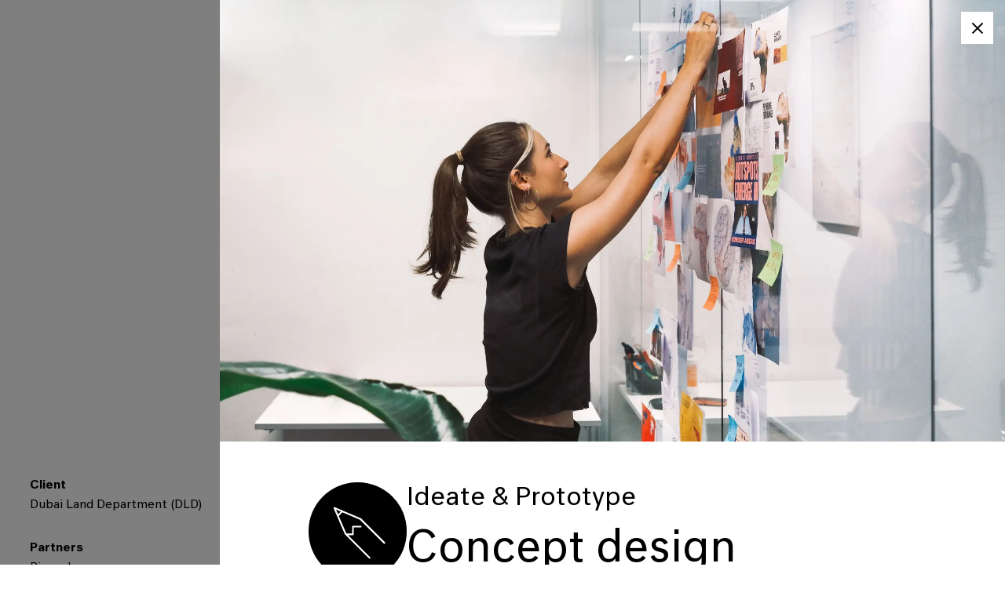

--- FILE ---
content_type: text/html; charset=utf-8
request_url: https://www.cleverfranke.com/project/mashrooi/toolkit/concept-design-&-visualization
body_size: 117681
content:
<!DOCTYPE html><html lang="en"><head><title>Mashrooi | CLEVERºFRANKE</title><meta name="description" content="A new way to track real estate projects in real-time using emerging technology and immersive data visualizations. We rebuilt the app, and together with Pixonal, rebranded Mashrooi with an updated design that included new features and functionality which benefit developers and investors. "/><meta name="ogImage" property="og:image" content="https://www.cleverfranke.com/_next/image?url=https://cdn.sanity.io/images/bgm3v1ft/production/17db76a310be4ef009dc344e4272b8e748d7297b-2560x1444.jpg&amp;w=1200&amp;q=75"/><meta charSet="utf-8"/><meta name="viewport" content="initial-scale=1.0, width=device-width"/><meta name="next-head-count" content="5"/><link rel="preload" href="/fonts/NeutralStd-Regular.woff2" as="font" type="font/woff2" crossorigin="anonymous"/><link rel="preload" href="/fonts/NeutralStd-Medium.woff2" as="font" type="font/woff2" crossorigin="anonymous"/><style id="stitches">--sxs{--sxs:0 t-hTZtfz t-yxgjw}@media{:root,.t-hTZtfz{--colors-gray1:hsl(0, 0%, 99.0%);--colors-gray2:hsl(0, 0%, 97.3%);--colors-gray3:hsl(0, 0%, 95.1%);--colors-gray4:hsl(0, 0%, 93.0%);--colors-gray5:hsl(0, 0%, 90.9%);--colors-gray6:hsl(0, 0%, 88.7%);--colors-gray7:hsl(0, 0%, 85.8%);--colors-gray8:hsl(0, 0%, 78.0%);--colors-gray9:hsl(0, 0%, 56.1%);--colors-gray10:hsl(0, 0%, 52.3%);--colors-gray11:hsl(0, 0%, 43.5%);--colors-gray12:hsl(0, 0%, 9.0%);--colors-blue1:hsl(206, 100%, 99.2%);--colors-blue2:hsl(210, 100%, 98.0%);--colors-blue3:hsl(209, 100%, 96.5%);--colors-blue4:hsl(210, 98.8%, 94.0%);--colors-blue5:hsl(209, 95.0%, 90.1%);--colors-blue6:hsl(209, 81.2%, 84.5%);--colors-blue7:hsl(208, 77.5%, 76.9%);--colors-blue8:hsl(206, 81.9%, 65.3%);--colors-blue9:hsl(206, 100%, 50.0%);--colors-blue10:hsl(208, 100%, 47.3%);--colors-blue11:hsl(211, 100%, 43.2%);--colors-blue12:hsl(211, 100%, 15.0%);--colors-red1:hsl(359, 100%, 99.4%);--colors-red2:hsl(359, 100%, 98.6%);--colors-red3:hsl(360, 100%, 96.8%);--colors-red4:hsl(360, 97.9%, 94.8%);--colors-red5:hsl(360, 90.2%, 91.9%);--colors-red6:hsl(360, 81.7%, 87.8%);--colors-red7:hsl(359, 74.2%, 81.7%);--colors-red8:hsl(359, 69.5%, 74.3%);--colors-red9:hsl(358, 75.0%, 59.0%);--colors-red10:hsl(358, 69.4%, 55.2%);--colors-red11:hsl(358, 65.0%, 48.7%);--colors-red12:hsl(354, 50.0%, 14.6%);--colors-green1:hsl(136, 50.0%, 98.9%);--colors-green2:hsl(138, 62.5%, 96.9%);--colors-green3:hsl(139, 55.2%, 94.5%);--colors-green4:hsl(140, 48.7%, 91.0%);--colors-green5:hsl(141, 43.7%, 86.0%);--colors-green6:hsl(143, 40.3%, 79.0%);--colors-green7:hsl(146, 38.5%, 69.0%);--colors-green8:hsl(151, 40.2%, 54.1%);--colors-green9:hsl(151, 55.0%, 41.5%);--colors-green10:hsl(152, 57.5%, 37.6%);--colors-green11:hsl(153, 67.0%, 28.5%);--colors-green12:hsl(155, 40.0%, 14.0%);--colors-indigo1:hsl(225, 60.0%, 99.4%);--colors-indigo2:hsl(223, 100%, 98.6%);--colors-indigo3:hsl(223, 98.4%, 97.1%);--colors-indigo4:hsl(223, 92.9%, 95.0%);--colors-indigo5:hsl(224, 87.1%, 92.0%);--colors-indigo6:hsl(224, 81.9%, 87.8%);--colors-indigo7:hsl(225, 77.4%, 82.1%);--colors-indigo8:hsl(226, 75.4%, 74.5%);--colors-indigo9:hsl(226, 70.0%, 55.5%);--colors-indigo10:hsl(226, 58.6%, 51.3%);--colors-indigo11:hsl(226, 55.0%, 45.0%);--colors-indigo12:hsl(226, 62.0%, 17.0%);--colors-violet1:hsl(255, 65.0%, 99.4%);--colors-violet2:hsl(252, 100%, 99.0%);--colors-violet3:hsl(252, 96.9%, 97.4%);--colors-violet4:hsl(252, 91.5%, 95.5%);--colors-violet5:hsl(252, 85.1%, 93.0%);--colors-violet6:hsl(252, 77.8%, 89.4%);--colors-violet7:hsl(252, 71.0%, 83.7%);--colors-violet8:hsl(252, 68.6%, 76.3%);--colors-violet9:hsl(252, 56.0%, 57.5%);--colors-violet10:hsl(251, 48.1%, 53.5%);--colors-violet11:hsl(250, 43.0%, 48.0%);--colors-violet12:hsl(254, 60.0%, 18.5%);--colors-crimson1:hsl(332, 100%, 99.4%);--colors-crimson2:hsl(330, 100%, 98.4%);--colors-crimson3:hsl(331, 85.6%, 96.6%);--colors-crimson4:hsl(331, 78.1%, 94.2%);--colors-crimson5:hsl(332, 72.1%, 91.1%);--colors-crimson6:hsl(333, 67.0%, 86.7%);--colors-crimson7:hsl(335, 63.5%, 80.4%);--colors-crimson8:hsl(336, 62.3%, 72.9%);--colors-crimson9:hsl(336, 80.0%, 57.8%);--colors-crimson10:hsl(336, 73.7%, 53.5%);--colors-crimson11:hsl(336, 75.0%, 47.2%);--colors-crimson12:hsl(340, 65.0%, 14.5%);--colors-blackA1:hsla(0, 0%, 0%, 0.012);--colors-blackA2:hsla(0, 0%, 0%, 0.027);--colors-blackA3:hsla(0, 0%, 0%, 0.047);--colors-blackA4:hsla(0, 0%, 0%, 0.071);--colors-blackA5:hsla(0, 0%, 0%, 0.090);--colors-blackA6:hsla(0, 0%, 0%, 0.114);--colors-blackA7:hsla(0, 0%, 0%, 0.141);--colors-blackA8:hsla(0, 0%, 0%, 0.220);--colors-blackA9:hsla(0, 0%, 0%, 0.439);--colors-blackA10:hsla(0, 0%, 0%, 0.478);--colors-blackA11:hsla(0, 0%, 0%, 0.565);--colors-blackA12:hsla(0, 0%, 0%, 0.910);--colors-yellow1:hsl(60, 54.0%, 98.5%);--colors-yellow2:hsl(52, 100%, 95.5%);--colors-yellow3:hsl(55, 100%, 90.9%);--colors-yellow4:hsl(54, 100%, 86.6%);--colors-yellow5:hsl(52, 97.9%, 82.0%);--colors-yellow6:hsl(50, 89.4%, 76.1%);--colors-yellow7:hsl(47, 80.4%, 68.0%);--colors-yellow8:hsl(48, 100%, 46.1%);--colors-yellow9:hsl(53, 92.0%, 50.0%);--colors-yellow10:hsl(50, 100%, 48.5%);--colors-yellow11:hsl(42, 100%, 29.0%);--colors-yellow12:hsl(40, 55.0%, 13.5%);--colors-background:white;--colors-foreground:black;--colors-borderColor:rgba(0, 0, 0, 0.2);--space-0:0;--space-1:0.25rem;--space-2:0.5rem;--space-3:0.75rem;--space-4:1rem;--space-5:1.25rem;--space-6:1.5rem;--space-7:2rem;--space-8:2.5rem;--space-9:3rem;--space-10:3.5rem;--space-11:5rem;--space-12:7.5rem;--space-13:15rem;--sizes-0:0;--sizes-1:0.25rem;--sizes-2:0.5rem;--sizes-3:0.75rem;--sizes-4:1rem;--sizes-5:1.25rem;--sizes-6:1.5rem;--sizes-7:2rem;--sizes-8:2.5rem;--sizes-9:5rem;--sizes-10:7.5rem;--sizes-11:15rem;--fontSizes-1:0.8333em;--fontSizes-2:1em;--fontSizes-3:1.2em;--fontSizes-4:1.4em;--fontSizes-5:1.7em;--fontSizes-6:2.1em;--fontSizes-7:2.5em;--fontSizes-8:3em;--fontSizes-9:3.6em;--fontSizes-10:4.3em;--fontSizes-11:5.2em;--fontSizes-12:6.2em;--fontSizes-13:7.4em;--fontSizes-14:8.9em;--fonts-neutral:Neutral, sans-serif;--fontWeights-thin:300;--fontWeights-normal:400;--fontWeights-heavy:500;--zIndices-default:1;--zIndices-textOverlay:2;--zIndices-header:4;--zIndices-overlay:5;--zIndices-expandedItem:6;--zIndices-iconOverlay:7;--lineHeights-1:1;--lineHeights-2:1.175;--lineHeights-3:1.2;--lineHeights-4:1.3;--lineHeights-5:1.4;--lineHeights-6:1.6;--lineHeights-7:1.67}.t-yxgjw{--colors-background:black;--colors-foreground:#f5f5f5;--colors-borderColor:#f5f5f580;--colors-gray1:hsl(0, 0%, 8.5%);--colors-gray2:hsl(0, 0%, 11.0%);--colors-gray3:hsl(0, 0%, 13.6%);--colors-gray4:hsl(0, 0%, 15.8%);--colors-gray5:hsl(0, 0%, 17.9%);--colors-gray6:hsl(0, 0%, 20.5%);--colors-gray7:hsl(0, 0%, 24.3%);--colors-gray8:hsl(0, 0%, 31.2%);--colors-gray9:hsl(0, 0%, 43.9%);--colors-gray10:hsl(0, 0%, 49.4%);--colors-gray11:hsl(0, 0%, 62.8%);--colors-gray12:hsl(0, 0%, 93.0%)}}--sxs{--sxs:1 cJCgZk}@media{html{box-sizing:border-box;font-size:93.75%;scroll-padding-top:calc(74px + var(--space-8));scroll-behavior:smooth}*{box-sizing:inherit}*::before{box-sizing:inherit}*::after{box-sizing:inherit}body{-webkit-font-smoothing:antialiased;-moz-osx-font-smoothing:grayscale;background:var(--colors-background);color:var(--colors-foreground);font-family:var(--fonts-neutral);font-size:1em;line-height:var(--lineHeights-5);margin:0;transition:background 0.25s ease-in-out}img,svg,video,canvas{display:block;max-width:100%}blockquote,dl,dd,h1,h2,h3,h4,h5,h6,hr,figure,p,pre{margin:0}ul,ol{list-style:none;padding:0;margin:0}input:focus-visible{background-color:rgb(255 255 255 / 15%)}button{all:unset;cursor:pointer}.disable-scroll{overflow:hidden}@media (prefers-color-scheme: dark){:root:not(.light){--colors-gray12:hsl(0, 0%, 93.0%);--colors-gray11:hsl(0, 0%, 62.8%);--colors-gray10:hsl(0, 0%, 49.4%);--colors-gray9:hsl(0, 0%, 43.9%);--colors-gray8:hsl(0, 0%, 31.2%);--colors-gray7:hsl(0, 0%, 24.3%);--colors-gray6:hsl(0, 0%, 20.5%);--colors-gray5:hsl(0, 0%, 17.9%);--colors-gray4:hsl(0, 0%, 15.8%);--colors-gray3:hsl(0, 0%, 13.6%);--colors-gray2:hsl(0, 0%, 11.0%);--colors-gray1:hsl(0, 0%, 8.5%);--colors-borderColor:#f5f5f580;--colors-foreground:#f5f5f5;--colors-background:black}}}--sxs{--sxs:2 c-bpEJYV c-kRNCfR c-gwwobk c-hLMfHx c-bQmKIx c-bIfMqD c-kFWpzH c-bKNXiN c-hBCTEj c-effevV c-Bmshm c-hakyQ c-fHVkjD c-hNWnaP c-bOVAD c-PJLV c-drnpZP c-bqEbiG c-ihUjQP c-iGfNfG c-crjpHX c-iLiMat c-eYKKbg c-iaCupK c-gfJdtf c-kToufl c-jOjxWL c-iUXvRU c-crdEIr c-eCSSFU c-iWVycD c-kQWmmA c-jnPQgy c-gmTsiG c-fkqvQQ c-KEWXy c-gAUZDm c-idZStV c-XqOUv c-kTJRaH c-lhsNzI c-gxMSyL c-jHWiHq c-bkvMLW c-fGHEql c-gazgx c-egBSJv c-kzBGbV c-hPUZkc c-gAOIyS c-jQmOGv c-bimUoO c-hUCoNS c-gFEBKs c-dCjgQo c-cmpvrW c-hAHnLa c-fuaSMX c-fImtAB c-fXglLR c-flIQQT c-bLjFWI c-fXvpRi c-kbMSwT c-frvUii c-fwqBDH c-gWyyEc c-ksIMMM c-kTKMob c-jRQNDL c-fWHOkC c-ecwjzI c-erSeEI c-PLQFc c-jSbkKt c-eKaeeE c-cffzZh c-fixGjY c-eFboaX c-frscXJ c-bvttPi c-cgaZyF c-cDeSYp c-kzELMj c-bZDNvU c-tZMze c-gUTQnQ c-lbROfM c-dAKtiZ c-EUXXo c-fHrDwq c-eVUVij c-bKfKwn c-gQPmjJ c-chCVfj c-hfVaby c-kDpUYT c-hFPfuA c-gRfHuf c-mfGCJ c-csGdWm c-fawirw c-jIqrEu c-doWpgP c-dKpxuG c-fCJOZW c-jDNToW c-idrgFA c-gHiPxq c-bijhjI c-hwCbNx c-diijFq c-oEVlq c-UPvva c-dNrHfR c-ilHjrI c-MjKSg c-dqxgRg c-eMzMJc c-leKyYi c-jCRepX c-iGzEOV c-cxFLVX c-dBBieC c-gkkxhl c-djGJfS c-fpVdTf c-kRHVUV c-hRbFbl c-jsadTL c-gSrUDO c-bJAgnV c-lldrQf c-fdzPQf c-hzPCNk c-kUiUWs c-gMMftT c-bxWwrS c-gzJEqs c-nIDvk c-fatjNQ c-bwUddC PJLV c-lajiuM c-fhRpPN c-ifXBJE}@media{.c-bpEJYV{position:fixed;top:0;right:0;left:0;z-index:var(--zIndices-header);display:flex;flex-direction:column;justify-content:space-between}@media (min-width: 52.5em){.c-bpEJYV{flex-direction:row;padding:var(--space-6)}}@media (min-width: 64em){.c-bpEJYV{padding:var(--space-6) var(--space-8)}}.c-kRNCfR{position:absolute;top:0;left:0;width:100%;height:100%;background-color:var(--colors-background);transition:background 0.3s ease-in-out;border-bottom:1px solid var(--colors-gray4)}.c-gwwobk{position:relative;display:flex;justify-content:space-between;z-index:1}.c-hLMfHx{color:var(--colors-foreground)}.c-bQmKIx{-webkit-backface-visibility:hidden;backface-visibility:hidden}.c-bIfMqD{transition:all 50ms ease-out}.c-kFWpzH{transition:all 50ms ease-out, opacity 500ms ease-out 0s, transform 300ms ease;opacity:1;transform:translateX(0)}.c-bKNXiN{transition:all 50ms ease-out, transform 300ms ease;transform:translateX(0)}.c-effevV{display:flex;position:relative;flex-direction:column;align-items:flex-start;overflow:hidden;gap:var(--space-1);margin-left:calc(var(--space-2)*-1)}@media (min-width: 30em){.c-effevV{gap:0}}@media (min-width: 40em){.c-effevV{flex-direction:row;gap:var(--space-2)}}@media (min-width: 52.5em){.c-effevV{gap:var(--space-4);margin-right:calc(var(--space-3)*-1)}}.c-Bmshm{position:relative;color:var(--colors-foreground);font-family:var(--fonts-neutral);font-size:var(--fontSizes-4);text-decoration:none;white-space:nowrap;display:block;overflow:hidden;padding:var(--space-1) var(--space-3) 0 var(--space-3);border-bottom:2px solid transparent}@media (min-width: 52.5em){.c-Bmshm{font-size:var(--fontSizes-2);line-height:1.5}}@media (min-width: 64em){.c-Bmshm{font-size:var(--fontSizes-3)}}.c-Bmshm:focus-visible{outline-style:dashed;outline-width:1px;outline-color:currentColor;outline-offset:-2px}.c-Bmshm:focus-visible .c-hakyQ > span{animation-name:k-fLYHbN;animation-duration:250ms;animation-timing-function:ease-in;animation-fill-mode:forwards}.c-Bmshm:hover .c-hakyQ > span,.c-Bmshm:active .c-hakyQ > span{animation-name:k-fLYHbN;animation-duration:250ms;animation-timing-function:ease-in;animation-fill-mode:forwards}.c-hakyQ{display:block}.c-fHVkjD{display:block;position:absolute;bottom:-4px;left:0;height:4px;width:50%;background-color:currentColor;transition:transform}@media (min-width: 30em){.c-fHVkjD{bottom:-4px}}@media (min-width: 52.5em){.c-fHVkjD{bottom:-4px;transition:transform}}.c-hNWnaP{display:block;position:absolute;bottom:-4px;right:0;height:4px;width:calc(50% + 1px);background-color:currentColor;transition:transform;animation-delay:100ms}.c-hBCTEj{display:none}@media (min-width: 52.5em){.c-hBCTEj{display:block}}.c-bOVAD{display:grid;grid-template-areas:
    'main'
  ;grid-template-rows:1fr auto;transition:background 0.3s ease-in-out}.c-drnpZP{height:80vh;position:relative}.c-drnpZP::after{content:"";position:absolute;z-index:var(--zIndices-default);top:0;left:0;right:0;height:var(--sizes-10)}.c-bqEbiG{position:absolute;inset:0;background-size:cover;background-repeat:no-repeat}.c-ihUjQP{object-fit:cover;position:absolute;height:100%;width:100%;transition:opacity 1s ease-in}.c-iGfNfG{display:grid;grid-auto-flow:column dense;grid-template-columns:
    [full-start] minmax(0, var(--space-2))
    [main-start wide-start] minmax(0, 1fr) [main-end wide-end]
    minmax(0, var(--space-2)) [full-end]
  ;grid-column-gap:var(--space-2)}@media (min-width: 52.5em){.c-iGfNfG{grid-template-columns:
      [full-start] minmax(0, 0)
      [wide-start] minmax(0, 1fr)
      [main-start] repeat(14, minmax(0, 1fr)) [main-end]
      minmax(0, 1fr) [wide-end]
      minmax(0, 0) [full-end]
    ;grid-column-gap:var(--space-6)}}@media (min-width: 64em){.c-iGfNfG{grid-column-gap:var(--space-8)}}.c-iGfNfG > *{grid-column:main}.c-crjpHX{margin:0;font-family:var(--fonts-neutral)}.c-iLiMat{padding-top:var(--space-7);padding-bottom:var(--space-9)}@media (min-width: 64em){.c-iLiMat{padding-bottom:var(--space-11)}}.c-eYKKbg{display:flex;flex-direction:column;gap:var(--space-8);margin-bottom:var(--space-8)}@media (min-width: 52.5em){.c-eYKKbg{display:grid;grid-template-columns:repeat(2, 1fr);margin-bottom:var(--space-11);grid-column:wide}}.c-iaCupK{width:100%;max-width:40rem;display:grid;grid-template-columns:repeat(1, 1fr);grid-row-gap:var(--space-7)}@media (min-width: 30em){.c-iaCupK{grid-template-columns:repeat(2, 1fr);grid-column-gap:var(--space-10)}}@media (min-width: 52.5em){.c-iaCupK{grid-template-columns:repeat(1, 1fr);grid-column-gap:var(--space-8);max-width:25rem}}.c-gfJdtf{height:1px;background:var(--colors-borderColor);border:none}@media (min-width: 52.5em){.c-gfJdtf{display:none}}.c-kToufl{display:flex;flex-direction:column;max-width:50rem;gap:var(--space-6)}.c-jOjxWL{display:flex;flex-wrap:wrap;width:100%;gap:var(--space-2);margin:0;position:relative;grid-column:wide !important;list-style:none !important}@media (min-width: 64em){.c-jOjxWL{gap:var(--space-6);margin:0 auto}}.c-iUXvRU{flex:1 1 100%}.c-crdEIr{---baseDuration:0;inset:0;position:absolute}.c-eCSSFU{object-fit:cover}.c-iWVycD{---baseDuration:0;position:absolute;inset:0;background-color:rgba(0, 0, 0, 0.2);opacity:1}.c-kQWmmA{---baseDuration:0ms;position:absolute;inset:-1px;transform-origin:bottom}.c-jnPQgy{display:grid;grid-row-gap:var(--space-6)}@media (min-width: 52.5em){.c-jnPQgy{display:contents}}.c-gmTsiG *:first-child:not(:only-child){margin-top:0}.c-gmTsiG *:last-child{margin-bottom:0}.c-gmTsiG *:only-child{margin-bottom:0}@media (min-width: 52.5em){.c-gmTsiG:nth-child(odd){grid-column:3 / span 7}}@media (min-width: 52.5em){.c-gmTsiG:nth-child(even){grid-column:10 / span 7}}@media (min-width: 90em){.c-gmTsiG:nth-child(1n){grid-column:main-start / span 5}}@media (min-width: 90em){.c-gmTsiG:nth-child(2n){grid-column:8 / span 5}}@media (min-width: 90em){.c-gmTsiG:nth-child(3n){grid-column:13 / span 4}}.c-fkqvQQ ol{list-style-type:decimal}.c-fkqvQQ ol ol{list-style-type:lower-alpha}.c-fkqvQQ ol ol ol{list-style-type:lower-roman}.c-fkqvQQ ul ul{list-style-type:circle}.c-fkqvQQ ul ul ul{list-style-type:square}.c-KEWXy{overflow:visible !important}.c-gAUZDm{display:flex;flex-direction:column;gap:var(--space-5);position:relative;text-align:center;scale:0.95;transition:scale 100ms ease-out}.c-gAUZDm svg{transition:background 50ms ease-out;color:var(--colors-background)}@media (min-width: 52.5em){.c-idZStV{display:grid;margin:0;padding:0;grid-auto-flow:column dense;grid-template-columns:repeat(14, minmax(0, 1fr));grid-column-gap:var(--space-6)}}.c-XqOUv{display:flex;flex-direction:column;gap:var(--space-6)}@media (min-width: 52.5em){.c-XqOUv:nth-child(1){grid-column:main-start / span 7}}@media (min-width: 52.5em){.c-XqOUv:nth-child(2){grid-column:11 / span 6}}.c-kTJRaH{font-size:var(--fontSizes-2);line-height:var(--lineHeights-7);margin-left:0;margin-bottom:var(--space-6)}.c-kTJRaH:not(:has(+ *)){margin-bottom:0}@media (min-width: 64em){.c-kTJRaH{font-size:var(--fontSizes-3)}}.c-lhsNzI{aspect-ratio:16 / 9;position:relative;width:100%}.c-gxMSyL{position:relative;display:flex;flex-direction:column;justify-content:center;background-color:black}.c-jHWiHq{width:100%;height:100%;position:absolute;top:0;left:0}*:fullscreen > .c-jHWiHq > div{top:50%;transform:translateY(-50%)}.c-bkvMLW{position:absolute;inset:0}.c-fGHEql{width:100%}.c-gazgx{margin-left:var(--space-7);margin-bottom:2em}.c-gazgx:before{content:"“";font-size:var(--fontSizes-7);margin-top:calc(var(--space-1)*-1);margin-left:calc(var(--space-7)*-1);position:absolute}@media (min-width: 52.5em){.c-gazgx{margin-left:0}}@media (min-width: 52.5em){.c-gazgx:before{margin-left:calc(var(--space-7)*-1)}}.c-egBSJv{margin-left:var(--space-7)}@media (min-width: 52.5em){.c-egBSJv{margin-left:0}}.c-kzBGbV{position:relative;display:inline-flex;gap:var(--space-2);align-items:center;color:var(--colors-foreground);border-bottom:0;font-size:var(--fontSizes-2);text-decoration:none;margin-left:var(--space-4);margin-right:var(--space-4);padding-top:var(--space-2);padding-bottom:var(--space-2);overflow:hidden}@media (min-width: 52.5em){.c-kzBGbV{margin-left:var(--space-6);margin-right:var(--space-6);padding-bottom:var(--space-3)}}@media (min-width: 64em){.c-kzBGbV{margin-left:var(--space-8);margin-right:var(--space-8)}}@media (prefers-reduced-motion: no-preference){.c-kzBGbV svg{transition:transform 0.2s}}.c-kzBGbV:hover .c-hakyQ > span,.c-kzBGbV:active .c-hakyQ > span{animation-name:k-fLYHbN;animation-duration:250ms;animation-timing-function:ease-in;animation-fill-mode:forwards}.c-kzBGbV:focus .c-hakyQ > span{animation-name:k-fLYHbN;animation-duration:250ms;animation-timing-function:ease-in;animation-fill-mode:forwards}.c-hPUZkc{margin-bottom:0;font-family:var(--fonts-neutral)}.c-gAOIyS{font-feature-settings:"dlig" 1;transition:transform 0.12s ease-in-out}.c-jQmOGv{margin-top:var(--space-8);aspect-ratio:2 / 1;position:relative;background-color:black;background-size:cover;background-position:center center;width:100%}@supports not (aspect-ratio: 2 / 1){.c-jQmOGv{padding-bottom:50%}}@media (min-width: 40em){.c-jQmOGv{aspect-ratio:8 / 3}}@media (min-width: 40em){@supports not (aspect-ratio: 8 / 3){.c-jQmOGv{padding-bottom:37.5%}}}.c-jQmOGv h3{transition:transform 0.3s ease-out}.c-jQmOGv img{transition:transform 0.8s ease-out}.c-jQmOGv:hover .c-bimUoO{opacity:0.4}.c-jQmOGv:hover img{transform:scale(1.1)}.c-jQmOGv:hover h3{transform:translateX(5px)}.c-jQmOGv > a{border:0;color:white;font-size:var(--fontSizes-2);padding:var(--space-4);position:absolute;display:flex;flex-direction:column;top:0;left:0;width:100%;height:100%;text-decoration:none}@media (min-width: 40em){.c-jQmOGv > a{font-size:var(--fontSizes-3)}}@media (min-width: 52.5em){.c-jQmOGv > a{padding:var(--space-6)}}@media (min-width: 64em){.c-jQmOGv > a{padding:var(--space-8)}}.c-bimUoO{background-color:black;height:100%;opacity:0.2;position:absolute;transition:opacity 1s;top:0;width:100%}.c-hUCoNS{display:flex;align-items:stretch;padding-block-start:var(--space-7);padding-block-end:var(--space-10);min-height:min(50vh, 30rem);color:var(--colors-background)}.c-gFEBKs{display:block;border-radius:9999rem}.c-dCjgQo{overflow:hidden;position:relative;display:inline-flex;text-decoration:none;color:inherit}.c-dCjgQo:hover .c-hakyQ > span ,.c-dCjgQo:active .c-hakyQ > span {animation-name:k-fLYHbN;animation-duration:350ms;animation-timing-function:ease-in;animation-fill-mode:forwards}.c-dCjgQo:hover .c-lbROfM,.c-dCjgQo:active .c-lbROfM{animation-name:k-fLYHbN;animation-duration:200ms;animation-timing-function:ease-in;animation-fill-mode:forwards}.c-dCjgQo:focus-visible{outline-style:dashed;outline-width:1px;outline-color:currentColor;outline-offset:-2px}.c-dCjgQo:focus-visible .c-hakyQ > span {animation-name:k-fLYHbN;animation-duration:350ms;animation-timing-function:ease-in;animation-fill-mode:forwards}.c-dCjgQo:focus-visible .c-lbROfM{animation-name:k-fLYHbN;animation-duration:200ms;animation-timing-function:ease-in;animation-fill-mode:forwards}@media (hover: none){.c-dCjgQo{scroll-snap-align:start}}.c-cmpvrW{position:relative}.c-hAHnLa{position:relative;display:inline-flex;font-style:normal;color:inherit;text-decoration:none;overflow:hidden;width:-moz-fit-content;width:fit-content}.c-hAHnLa:hover .c-hakyQ > span,.c-hAHnLa:active .c-hakyQ > span{animation-name:k-fYHscX;animation-duration:250ms;animation-timing-function:ease-in;animation-fill-mode:forwards}.c-hAHnLa:focus-visible{outline-style:dashed;outline-width:1px;outline-color:currentColor;outline-offset:2px}.c-hAHnLa:focus-visible .c-hakyQ > span{animation-name:k-fYHscX;animation-duration:250ms;animation-timing-function:ease-in;animation-fill-mode:forwards}.c-fuaSMX{position:relative;margin:0 0 var(--space-7);padding-bottom:var(--space-6)}@media (min-width: 52.5em){.c-fuaSMX{padding-bottom:0}}.c-fuaSMX:hover .c-fXglLR svg{transform:translateX(var(--space-1))}.c-fImtAB{width:100%;background-color:transparent;border:1px solid transparent;border-bottom:1px solid #525252;color:var(--colors-background);font-size:var(--fontSizes-3);padding:var(--space-1) var(--space-8) var(--space-1) 0;font-family:var(--fonts-neutral)}.c-fImtAB::placeholder{color:var(--colors-gray6)}.c-fImtAB:focus-visible{outline:none;border:1px solid var(--colors-background);background-color:transparent}.c-fXglLR{position:absolute;top:0;right:var(--space-3);bottom:var(--space-2);width:var(--sizes-6);background-color:transparent;height:100%}.c-fXglLR svg{color:var(--colors-background)}@media (prefers-reduced-motion: no-preference){.c-fXglLR svg{transition:transform 0.2s}}.c-flIQQT{---size:2.35rem;align-items:center;background-color:transparent;border:1px solid var(--colors-background);border-radius:50%;display:flex;height:var(---size);justify-content:center;width:var(---size);color:var(--colors-background);fill:none;stroke:none}.c-flIQQT:hover{background-color:var(--colors-background);color:var(--colors-foreground);border:1px solid white;transform:translateZ(0)}@media (min-width: 40em){.c-flIQQT{---size:1.5rem}}.c-flIQQT svg{width:24px;height:24px}@media (min-width: 40em){.c-flIQQT svg{width:16px;height:16px}}.c-bLjFWI{font-size:0.9375em;line-height:1.6666666666666667}.c-bLjFWI::before{content:'';margin-bottom:-0.3672em;display:table}.c-bLjFWI::after{content:'';margin-top:-0.5662em;display:table}.c-bLjFWI{border:1px solid var(--colors-foreground);padding:var(--space-3);color:var(--colors-foreground);transition:color 0.2s ease-in-out, background-color 0.2s ease-in-out}.c-bLjFWI:hover{color:var(--colors-background);background-color:var(--colors-foreground)}.c-fXvpRi{margin-right:var(--space-5);font-size:0.8125em;line-height:1.6153846153846154}.c-fXvpRi::before{content:'';margin-bottom:-0.362em;display:table}.c-fXvpRi::after{content:'';margin-top:-0.561em;display:table}.c-fXvpRi{padding:var(--space-3);color:var(--colors-foreground);opacity:0.7;transition:0.25s ease-in-out}.c-fXvpRi:hover{opacity:1}.c-kbMSwT{display:flex;position:fixed;z-index:2;background:var(--colors-background);color:var(--colors-foreground);right:var(--space-4);left:var(--space-4);margin-bottom:var(--space-4);padding:var(--space-4);flex-wrap:wrap;gap:var(--space-4);flex-direction:column;justify-content:space-between;align-items:flex-end;border:1px solid var(--colors-borderColor)}@media (min-width: 52.5em){.c-kbMSwT{width:25rem;height:15rem;left:unset;padding:var(--space-7)}}.c-frvUii{font-weight:500;margin-bottom:var(--space-4)}@media (min-width: 40em){.c-fwqBDH{display:contents;gap:var(--space-4)}}.c-gWyyEc{grid-column:wide-start;grid-column-gap:var(--space-5)}.c-ksIMMM{display:flex;flex-direction:column;gap:var(--space-7)}@media (min-width: 40em){.c-ksIMMM{gap:var(--space-8)}}@media (min-width: 52.5em){.c-ksIMMM{flex-direction:row;gap:var(--space-10)}}@media (min-width: 90em){.c-ksIMMM{gap:var(--space-11)}}.c-kTKMob{font-size:var(--fontSizes-2);font-weight:var(--fontWeights-heavy);margin-bottom:var(--space-3);grid-column:full / full;padding-left:var(--space-4)}@media (min-width: 52.5em){.c-kTKMob{padding-left:var(--space-6)}}@media (min-width: 64em){.c-kTKMob{padding-left:var(--space-8)}}.c-jRQNDL{padding-right:var(--space-6);overflow:visible !important}.c-fWHOkC:hover .c-ecwjzI{opacity:0}.c-ecwjzI{position:absolute;margin:0;top:0;left:0;bottom:0;right:0;background:rgba(0, 0, 15, 0.25);transition:opacity 0.2s linear;opacity:1;pointer-events:none;z-index:var(--zIndices-overlay)}.c-erSeEI{align-items:center;background-color:var(--colors-background);color:var(--colors-foreground);display:flex;padding:var(--space-2);justify-content:center;position:absolute;right:var(--space-4);top:var(--space-4);z-index:var(--zIndices-iconOverlay)}.c-erSeEI:hover > div,.c-erSeEI:active > div{-webkit-clip-path:polygon(-1px calc(100% + 1px), calc(100% + 1px) calc(100% + 1px), calc(100% + 1px) -1px, -1px -1px);clip-path:polygon(-1px calc(100% + 1px), calc(100% + 1px) calc(100% + 1px), calc(100% + 1px) -1px, -1px -1px)}.c-erSeEI:focus-visible{outline-style:dashed;outline-width:1px;outline-color:currentColor;outline-offset:2px}.c-erSeEI:focus-visible > div{-webkit-clip-path:polygon(-1px calc(100% + 1px), calc(100% + 1px) calc(100% + 1px), calc(100% + 1px) -1px, -1px -1px);clip-path:polygon(-1px calc(100% + 1px), calc(100% + 1px) calc(100% + 1px), calc(100% + 1px) -1px, -1px -1px)}.c-PLQFc{display:flex;position:absolute;bottom:0;left:0;padding:var(--space-2);background-color:var(--colors-foreground);-webkit-clip-path:polygon(-1px calc(100% + 1px), calc(100% + 1px) calc(100% + 1px), calc(100% + 1px) calc(100% + 1px), -1px calc(100% + 1px));clip-path:polygon(-1px calc(100% + 1px), calc(100% + 1px) calc(100% + 1px), calc(100% + 1px) calc(100% + 1px), -1px calc(100% + 1px));transition:clip-path 320ms ease-out}.c-jSbkKt{position:relative}.c-jSbkKt svg{color:var(--colors-background);stroke:var(--colors-background)}.c-eKaeeE{padding-right:var(--space-6);color:var(--colors-foreground)}.c-cffzZh{width:100%;aspect-ratio:1 / 1;position:relative;margin-bottom:var(--space-6)}.c-fixGjY{display:flex;flex-direction:column}.c-eFboaX{--item-width:8em;position:relative;width:100%;display:inline-flex;flex-direction:column}@media (min-width: 40em){.c-eFboaX{width:calc(var(--item-width) * 4);display:flex;flex-direction:row;border:1px solid var(--colors-gray8)}}.c-eFboaX > *:first-child{border-top:1px solid var(--colors-gray8)}@media (min-width: 40em){.c-eFboaX > *:first-child{border-top:none}}.c-frscXJ{position:relative;width:100%;display:inline-block;text-decoration:none;background:var(--colors-white);border-bottom:1px solid var(--colors-gray8)}@media (min-width: 40em){.c-frscXJ{width:var(--item-width);border-bottom:none}}.c-frscXJ:hover .c-cDeSYp,.c-frscXJ:active .c-cDeSYp{-webkit-clip-path:polygon(0px 0px, 50% 0px, 50% 100%, 0px 100%);clip-path:polygon(0px 0px, 50% 0px, 50% 100%, 0px 100%)}.c-frscXJ:hover .c-kzELMj,.c-frscXJ:active .c-kzELMj{-webkit-clip-path:polygon(calc(50% - 1px) 0, 100% 0, 100% 100%, calc(50% - 1px) 100%);clip-path:polygon(calc(50% - 1px) 0, 100% 0, 100% 100%, calc(50% - 1px) 100%)}.c-frscXJ:focus-visible{outline-style:dashed;outline-width:1px;outline-color:var(--colors-foreground);outline-offset:2px}.c-frscXJ:focus-visible .c-cDeSYp{-webkit-clip-path:polygon(0px 0px, 50% 0px, 50% 100%, 0px 100%);clip-path:polygon(0px 0px, 50% 0px, 50% 100%, 0px 100%)}.c-frscXJ:focus-visible .c-kzELMj{-webkit-clip-path:polygon(calc(50% - 1px) 0, 100% 0, 100% 100%, calc(50% - 1px) 100%);clip-path:polygon(calc(50% - 1px) 0, 100% 0, 100% 100%, calc(50% - 1px) 100%)}.c-bvttPi{width:100%;display:inline-flex;justify-content:flex-start;cursor:pointer;text-decoration:none}@media (min-width: 40em){.c-bvttPi{justify-content:center}}.c-bvttPi{position:relative;color:var(--colors-foreground);margin-bottom:0}.c-bvttPi:active{background:var(--colors-gray4)}.c-cgaZyF{position:relative;padding:var(--space-3) var(--space-3)}@media (min-width: 40em){.c-cgaZyF{padding:var(--space-3) 0}}.c-cDeSYp{width:100%;display:inline-flex;justify-content:flex-start;cursor:pointer;text-decoration:none}@media (min-width: 40em){.c-cDeSYp{justify-content:center}}.c-cDeSYp{position:absolute;top:0;left:0;background-color:var(--colors-foreground);-webkit-clip-path:polygon(0px 100%, 50% 100%, 50% 100%, 0px 100%);clip-path:polygon(0px 100%, 50% 100%, 50% 100%, 0px 100%);transition:clip-path 320ms ease-out}.c-cDeSYp > .c-cgaZyF{color:var(--colors-background);position:relative;z-index:var(--zIndices-default)}.c-kzELMj{width:100%;display:inline-flex;justify-content:flex-start;cursor:pointer;text-decoration:none}@media (min-width: 40em){.c-kzELMj{justify-content:center}}.c-kzELMj{position:absolute;top:0;left:0;background-color:var(--colors-foreground);-webkit-clip-path:polygon(calc(50% - 1px) 100%, 100% 100%, 100% 100%, calc(50% - 1px) 100%);clip-path:polygon(calc(50% - 1px) 100%, 100% 100%, 100% 100%, calc(50% - 1px) 100%);transition:clip-path 320ms ease-out;transition-delay:150ms}.c-kzELMj > .c-cgaZyF{color:var(--colors-background);position:relative;z-index:var(--zIndices-default)}.c-bZDNvU{display:none;margin-top:var(--space-4);margin-bottom:var(--space-4);grid-column:7 / span 10;gap:var(--space-4)}@media (min-width: 64em){.c-bZDNvU{display:block;grid-column:7 / span 10}}@media (min-width: 73.75em){.c-bZDNvU{grid-column:6 / span 11}}.c-tZMze{gap:var(--space-1) var(--space-7)}@media (min-width: 64em){.c-tZMze{display:grid;grid-template-columns:repeat(2, minmax(auto, max-content))}}.c-gUTQnQ{position:relative;width:20px}.c-lbROfM{position:absolute;bottom:-4px;width:100%;height:4px;background-color:currentColor;transition:transform}@media (min-width: 64em){.c-dAKtiZ{display:contents}}.c-EUXXo{font-size:var(--fontSizes-2);overflow-wrap:anywhere;scroll-margin-top:var(--space-9)}@media (min-width: 64em){.c-EUXXo{grid-column:2 / span 5;align-self:start;position:sticky;top:var(--space-12);padding-top:var(--space-4)}}@media (min-width: 73.75em){.c-EUXXo{grid-column:2 / span 4;padding-right:var(--space-6)}}.c-EUXXo p{line-height:var(--lineHeights-6)}.c-fHrDwq{text-decoration:none;color:var(--colors-foreground)}.c-eVUVij{position:relative;width:100%;aspect-ratio:1 / 1}@supports not (aspect-ratio: 1 / 1){.c-eVUVij{padding-bottom:100%}}.c-bKfKwn{position:relative;margin-top:var(--space-6)}.c-gQPmjJ{display:grid;grid-template-columns:repeat(3, minmax(0, 1fr));grid-auto-rows:repeat(3, minmax(0, 1fr));margin-left:calc(var(--space-2)*-1);margin-right:calc(var(--space-2)*-1);grid-auto-flow:dense}@media (min-width: 64em){.c-gQPmjJ{margin-left:calc(var(--space-4)*-1);margin-right:calc(var(--space-4)*-1);grid-column:7 / span 11}}@media (min-width: 73.75em){.c-gQPmjJ{grid-column:6 / span 12}}.c-chCVfj{display:block;position:absolute;inset:var(--space-2);z-index:var(--zIndices-default)}.c-chCVfj:is(:hover, :focus) .c-kDpUYT{transform:translateY(0)}@media (min-width: 64em){.c-chCVfj{inset:var(--space-4)}}.c-hfVaby{position:absolute;inset:0;z-index:var(--zIndices-textOverlay);display:flex;justify-content:flex-end;align-items:flex-start;flex-direction:column;overflow:hidden;background:linear-gradient(to top,
        rgba(0, 0, 0, 0.5) 0%,
        rgba(0, 0, 0, 0.3) 18%,
        rgba(0, 0, 0, 0.1) 40%,
        rgba(0, 0, 0, 0.0) 70%,
        rgba(255, 255, 255, 0) 100%)
      }.c-kDpUYT{color:white;padding:var(--space-5);transition:transform 300ms ease-out;transform:translateY(var(--descriptionHeight));text-shadow:1px 1px 1px rgba(0,0,0,0.1)}.c-hFPfuA{font-size:1.0625em;line-height:1.588235294117647}.c-hFPfuA::before{content:'';margin-bottom:-0.3417em;display:table}.c-hFPfuA::after{content:'';margin-top:-0.5407em;display:table}.c-hFPfuA{font-weight:var(--fontWeights-normal);margin-bottom:var(--space-6)}.c-gRfHuf{color:#fff;font-size:0.9375em;line-height:1.6666666666666667}.c-gRfHuf::before{content:'';margin-bottom:-0.3672em;display:table}.c-gRfHuf::after{content:'';margin-top:-0.5662em;display:table}.c-gRfHuf{margin-bottom:var(--space-4)}.c-mfGCJ{display:block;position:absolute;inset:0;z-index:0}.c-csGdWm{all:unset;color:var(--colors-foreground);font-size:var(--fontSizes-3);position:relative;white-space:nowrap;cursor:pointer;margin-top:var(--space-7);display:flex;align-items:center;overflow:hidden}.c-csGdWm:after{position:absolute;content:"";display:block;width:calc(100% + 10px);height:calc(100% + 10px);top:-5px;left:-5px}.c-csGdWm svg{padding-right:var(--space-1)}.c-csGdWm:hover .c-jIqrEu,.c-csGdWm:hover .c-doWpgP,.c-csGdWm:active .c-jIqrEu,.c-csGdWm:active .c-doWpgP{animation-name:k-fLYHbN;animation-duration:250ms;animation-timing-function:ease-in;animation-fill-mode:forwards}.c-csGdWm:focus-visible{outline-style:dashed;outline-width:1px;outline-color:currentColor;outline-offset:2px}.c-csGdWm:focus-visible .c-jIqrEu,.c-csGdWm:focus-visible .c-doWpgP{animation-name:k-fLYHbN;animation-duration:250ms;animation-timing-function:ease-in;animation-fill-mode:forwards}.c-fawirw{margin-left:var(--space-2)}.c-jIqrEu{display:block;position:absolute;height:4px;left:0;bottom:-4px;width:calc(100% - 20px);pointer-events:none;background:currentColor;transition:transform}.c-doWpgP{position:absolute;display:block;height:4px;right:0;bottom:-4px;width:20px;pointer-events:none;background:currentColor;transition:transform;animation-delay:80ms}.c-fCJOZW{display:flex;min-height:100vh;width:100%;padding-left:var(--space-6);padding-right:var(--space-6);padding-top:var(--space-11);pointer-events:none}@media (min-width: 30em){.c-fCJOZW{padding-top:var(--space-12);align-items:center}}@media (min-width: 40em){.c-fCJOZW{padding-top:initial;align-items:center}}@media (min-width: 64em){.c-fCJOZW{padding-left:var(--space-8);padding-right:var(--space-8);padding-right:var(--space-10)}}@media (min-width: 73.75em){.c-fCJOZW{justify-content:flex-end;margin-top:-4em}}.c-jDNToW{display:flex;flex-direction:column;width:30rem}@media (min-width: 40em){.c-jDNToW{width:54rem}}.c-idrgFA{clip:rect(0 0 0 0);-webkit-clip-path:inset(50%);clip-path:inset(50%);height:1px;overflow:hidden;position:absolute;white-space:nowrap;width:1px}.c-gHiPxq{font-size:var(--fontSizes-6);font-weight:var(--fontWeights-normal);line-height:var(--lineHeights-2);margin-bottom:var(--space-5);flex:0;flex-direction:column;color:var(--colors-foreground);white-space:pre-line}@media (min-width: 30em){.c-gHiPxq{font-size:clamp(2rem, 6vh, 4.5rem)}}@media (min-width: 40em){.c-gHiPxq{margin-bottom:var(--space-4);margin-top:var(--space-12);font-size:clamp(2rem, 9vh, 4.5rem)}}@media (min-width: 52.5em){.c-gHiPxq{margin-top:0;margin-left:-0.05em;font-size:clamp(3.5rem, 12vh, 7.15rem)}}@media (min-width: 52.5em){.c-bijhjI{display:flex;gap:var(--space-7);flex-direction:column-reverse;justify-content:flex-end}}@media (min-width: 73.75em){.c-bijhjI{flex-direction:row-reverse;align-items:center}}.c-bijhjI a{color:var(--colors-foreground)}.c-diijFq{color:var(--colors-foreground);border:1px solid currentColor;padding:var(--space-2) var(--space-4) var(--space-2) var(--space-3);display:flex;gap:var(--space-3);align-items:center;pointer-events:auto;position:relative;overflow:hidden}@media (min-width: 52.5em){.c-diijFq{padding:var(--space-3) var(--space-4) var(--space-3) var(--space-3)}}@media (min-width: 64em){.c-diijFq{padding:var(--space-3) var(--space-5) var(--space-3) var(--space-4)}}.c-oEVlq{position:absolute;display:inline-flex;background-color:currentColor;align-items:center;padding:var(--space-2) var(--space-3) var(--space-2) var(--space-4);font-size:var(--fontSizes-2);inset:0;-webkit-clip-path:polygon(-1px 100%, 50% 100%, 50% calc(100% + 1px), -1px calc(100% + 1px));clip-path:polygon(-1px 100%, 50% 100%, 50% calc(100% + 1px), -1px calc(100% + 1px));transition:clip-path 320ms ease-out}@media (min-width: 52.5em){.c-oEVlq{padding:var(--space-2) var(--space-4) var(--space-2) var(--space-5)}}.c-UPvva{position:relative;display:inline-flex;color:var(--colors-background);align-items:center;justify-content:center;font-size:var(--fontSizes-2)}.c-UPvva svg{margin:0 var(--space-3) 0 var(--space-3)}@media (min-width: 52.5em){.c-UPvva svg{margin:0 var(--space-3) 0 var(--space-4)}}.c-dNrHfR{position:absolute;display:inline-flex;background-color:currentColor;align-items:center;padding:var(--space-2) var(--space-3) var(--space-2) var(--space-4);font-size:var(--fontSizes-2);inset:0;-webkit-clip-path:polygon(calc(50% - 1px) 100%, calc(100% + 1px) 100%, calc(100% + 1px) calc(100% + 1px), calc(50% - 1px) calc(100% + 1px));clip-path:polygon(calc(50% - 1px) 100%, calc(100% + 1px) 100%, calc(100% + 1px) calc(100% + 1px), calc(50% - 1px) calc(100% + 1px));transition:clip-path 320ms ease-out;transition-delay:100ms}@media (min-width: 52.5em){.c-dNrHfR{padding:var(--space-2) var(--space-4) var(--space-2) var(--space-5)}}.c-hwCbNx:hover .c-dNrHfR{-webkit-clip-path:polygon(calc(40px - 1px) -1px, calc(100% + 1px) -1px, calc(100% + 1px) calc(100% + 1px), calc(40px - 1px) calc(100% + 1px));clip-path:polygon(calc(40px - 1px) -1px, calc(100% + 1px) -1px, calc(100% + 1px) calc(100% + 1px), calc(40px - 1px) calc(100% + 1px))}.c-hwCbNx:hover .c-oEVlq{-webkit-clip-path:polygon(-1px -1px, 40px -1px, 40px calc(100% + 1px), -1px calc(100% + 1px));clip-path:polygon(-1px -1px, 40px -1px, 40px calc(100% + 1px), -1px calc(100% + 1px))}.c-hwCbNx:focus-visible{outline-style:dashed;outline-width:1px;outline-color:var(--colors-foreground);outline-offset:2px}.c-hwCbNx:focus-visible .c-dNrHfR{-webkit-clip-path:polygon(calc(40px - 1px) -1px, calc(100% + 1px) -1px, calc(100% + 1px) calc(100% + 1px), calc(40px - 1px) calc(100% + 1px));clip-path:polygon(calc(40px - 1px) -1px, calc(100% + 1px) -1px, calc(100% + 1px) calc(100% + 1px), calc(40px - 1px) calc(100% + 1px))}.c-hwCbNx:focus-visible .c-oEVlq{-webkit-clip-path:polygon(-1px -1px, 40px -1px, 40px calc(100% + 1px), -1px calc(100% + 1px));clip-path:polygon(-1px -1px, 40px -1px, 40px calc(100% + 1px), -1px calc(100% + 1px))}.c-hwCbNx:active{background:var(--colors-background);opacity:0.8}.c-ilHjrI{position:fixed;right:20px;bottom:16px;border:1px solid var(--colors-foreground);color:var(--colors-foreground);padding:var(--space-3) var(--space-3);z-index:9;transition:all .2s ease-in-out;cursor:pointer;max-width:37vw}.c-ilHjrI:hover{color:var(--colors-foreground)}@media (min-width: 52.5em){.c-ilHjrI{display:none}}.c-MjKSg{position:fixed;bottom:calc(var(--space-5) + env(safe-area-inset-bottom, var(--space-5)));left:0;right:0;filter:invert(1);z-index:3;display:flex;justify-content:center}.c-dKpxuG{height:100dvh;width:100%;position:fixed;left:0;top:0}.c-dqxgRg{border-collapse:collapse;font-size:var(--fontSizes-3)}.c-eMzMJc{font-weight:400}.c-leKyYi{font-weight:500;text-align:left;border-bottom:2px solid currentColor;padding-bottom:var(--space-3);padding-left:var(--space-3)}.c-leKyYi:nth-child(odd){padding-right:var(--space-4);padding-left:0}.c-jCRepX{position:relative;font-weight:var(--fontWeights-heavy);padding:var(--space-3) 0;overflow:hidden}.c-jCRepX:nth-child(odd){padding-right:var(--space-4)}.c-jCRepX:nth-child(even){padding-left:var(--space-3)}@media (min-width: 40em){.c-jCRepX:nth-child(odd){width:45%}}@media (min-width: 40em){.c-jCRepX:nth-child(even){width:55%}}.c-jCRepX:not(:first-child):after{content:'';position:absolute;bottom:0;right:0;width:calc(100% - var(--sizes-3));height:1px;background-color:var(--colors-gray8);transition:transform 100ms ease-out}.c-iGzEOV{display:block;text-decoration:none;color:var(--colors-foreground)}.c-iGzEOV:hover .c-oEVlq,.c-iGzEOV:active .c-oEVlq{-webkit-clip-path:polygon(-1px -1px, 50% -1px, 50% calc(100% + 1px), -1px calc(100% + 1px));clip-path:polygon(-1px -1px, 50% -1px, 50% calc(100% + 1px), -1px calc(100% + 1px))}.c-iGzEOV:hover .c-dNrHfR,.c-iGzEOV:active .c-dNrHfR{-webkit-clip-path:polygon(calc(50% - 1px) -1px, calc(100% + 1px) -1px, calc(100% + 1px) calc(100% + 1px), calc(50% - 1px) calc(100% + 1px));clip-path:polygon(calc(50% - 1px) -1px, calc(100% + 1px) -1px, calc(100% + 1px) calc(100% + 1px), calc(50% - 1px) calc(100% + 1px))}.c-iGzEOV:focus-visible{outline-style:dashed;outline-width:1px;outline-color:var(--colors-foreground);outline-offset:2px}.c-cxFLVX{display:inline-flex;margin-top:var(--space-2);margin-bottom:var(--space-2);text-decoration:none;position:relative;gap:var(--space-3);align-items:baseline}.c-dBBieC{display:inline-flex;margin-top:var(--space-2);margin-bottom:var(--space-2);text-decoration:none;color:var(--colors-background);position:relative;gap:var(--space-3);align-items:baseline}.c-gkkxhl{color:var(--colors-foreground);display:inline-flex;margin:0 !important;position:relative;text-decoration:underline;text-decoration-thickness:2px;overflow:hidden}.c-gkkxhl:hover{text-decoration:none}.c-djGJfS{box-sizing:border-box;align-items:center;display:inline-flex;-webkit-user-select:none;user-select:none;border:1px solid currentColor !important;font-size:var(--fontSizes-2);padding:var(--space-2) var(--space-3) var(--space-2) var(--space-4) !important;position:relative;text-decoration:none;color:currentColor;margin-bottom:var(--space-7);background-color:rgba(255, 255, 255, 0);overflow:hidden}@media (min-width: 52.5em){.c-djGJfS{padding:var(--space-2) var(--space-4) var(--space-2) var(--space-5)}}.c-djGJfS:focus-visible{outline-style:dashed;outline-width:1px;outline-color:var(--colors-foreground);outline-offset:2px}.c-djGJfS:focus-visible .c-oEVlq{-webkit-clip-path:polygon(-1px -1px, 50% -1px, 50% calc(100% + 1px), -1px calc(100% + 1px));clip-path:polygon(-1px -1px, 50% -1px, 50% calc(100% + 1px), -1px calc(100% + 1px))}.c-djGJfS:focus-visible .c-dNrHfR{-webkit-clip-path:polygon(calc(50% - 1px) -1px, calc(100% + 1px) -1px, calc(100% + 1px) calc(100% + 1px), calc(50% - 1px) calc(100% + 1px));clip-path:polygon(calc(50% - 1px) -1px, calc(100% + 1px) -1px, calc(100% + 1px) calc(100% + 1px), calc(50% - 1px) calc(100% + 1px))}.c-djGJfS:hover .c-oEVlq{-webkit-clip-path:polygon(-1px -1px, 50% -1px, 50% calc(100% + 1px), -1px calc(100% + 1px));clip-path:polygon(-1px -1px, 50% -1px, 50% calc(100% + 1px), -1px calc(100% + 1px))}.c-djGJfS:hover .c-dNrHfR{-webkit-clip-path:polygon(calc(50% - 1px) -1px, calc(100% + 1px) -1px, calc(100% + 1px) calc(100% + 1px), calc(50% - 1px) calc(100% + 1px));clip-path:polygon(calc(50% - 1px) -1px, calc(100% + 1px) -1px, calc(100% + 1px) calc(100% + 1px), calc(50% - 1px) calc(100% + 1px))}.c-djGJfS:active{background:var(--colors-background);opacity:0.8}.c-fpVdTf{font-size:0.9375em;line-height:1.6666666666666667}.c-fpVdTf::before{content:'';margin-bottom:-0.3672em;display:table}.c-fpVdTf::after{content:'';margin-top:-0.5662em;display:table}.c-fpVdTf{position:relative;display:inline-block;color:currentColor}.c-kRHVUV{font-size:0.9375em;line-height:1.6666666666666667}.c-kRHVUV::before{content:'';margin-bottom:-0.3672em;display:table}.c-kRHVUV::after{content:'';margin-top:-0.5662em;display:table}.c-kRHVUV{position:relative;display:inline-block;color:var(--colors-background)}.c-kRHVUV + span{display:flex;align-items:center}.c-kRHVUV + span > svg{color:var(--colors-background)}.c-hRbFbl{grid-column:wide !important}.c-jsadTL{width:100%;border-spacing:0}@media (min-width: 52.5em){.c-jsadTL{table-layout:fixed}}.c-gSrUDO{position:relative;text-align:left;padding:0;font-size:var(--fontSizes-2);font-weight:var(--fontWeights-heavy);padding-bottom:var(--space-3)}.c-gSrUDO:after{content:'';position:absolute;bottom:0;left:0;width:100%;height:2px;background-color:var(--colors-foreground);z-index:9}.c-bJAgnV{position:relative;padding:var(--space-3) 0;font-size:var(--fontSizes-2);font-weight:var(--fontWeights-normal);text-align:left;vertical-align:top}.c-bJAgnV:first-of-type{padding-right:var(--space-6)}@media (min-width: 52.5em){.c-bJAgnV:first-of-type{padding-right:unset}}.c-bJAgnV:nth-child(2){padding-right:var(--space-2)}@media (min-width: 52.5em){.c-bJAgnV:nth-child(2){padding-right:unset}}.c-bJAgnV:before{content:'';position:absolute;top:-1px;left:0;width:100%;height:1px;background-color:var(--colors-gray8)}.c-bJAgnV:after{content:'';position:absolute;bottom:0;left:0;width:100%;height:1px;background-color:var(--colors-gray8)}.c-lldrQf{display:flex;justify-content:center;margin-top:var(--space-8)}.c-fdzPQf{position:relative;overflow:visible !important}.c-fdzPQf:last-of-type .c-kUiUWs:after{content:"";display:block;width:1px;height:11px;background-color:var(--colors-foreground);position:absolute;right:0;transform:translateY(-50%)}@media (min-width: 40em){.c-fdzPQf:last-of-type .c-kUiUWs:after{height:13px}}.c-fdzPQf:last-of-type{padding-right:var(--space-6)}.c-hzPCNk{margin-bottom:var(--space-3);height:50px;display:flex;align-items:flex-end}.c-kUiUWs{box-sizing:content-box;height:1px;background-color:var(--colors-foreground);margin-bottom:var(--space-7);position:relative;overflow:visible;-webkit-backface-visibility:hidden;backface-visibility:hidden}.c-gMMftT{aspect-ratio:1}.c-bxWwrS{font-size:var(--fontSizes-2);font-weight:var(--fontWeights-heavy);line-height:var(--lineHeights-4);margin-top:var(--space-5);margin-bottom:var(--space-3)}@media (min-width: 52.5em){.c-bxWwrS{font-size:var(--fontSizes-3);line-height:var(--lineHeights-5)}}.c-gzJEqs{position:fixed;top:0;left:0;bottom:0;right:0;background:rgba(0, 0, 0, 0.8);transition:opacity 0.2s linear;z-index:var(--zIndices-overlay)}.c-fatjNQ{position:absolute;left:var(--space-4);bottom:var(--space-4);width:var(--sizes-8);height:var(--sizes-8);background:var(--colors-background);box-shadow:2px 2px 5px 1px rgba(0, 0, 0, 0.1)}.c-fatjNQ::before,.c-fatjNQ::after{content:"";position:absolute;display:block;width:10px;height:10px;border-color:var(--colors-foreground);border-style:solid}@media (prefers-reduced-motion: no-preference){.c-fatjNQ::before,.c-fatjNQ::after{transition:transform 0.5s 0.1s}}.c-fatjNQ::before{border-width:0 0 1px 1px;top:calc(50% - 2px);left:calc(50% - 8px);transform-origin:3px 7px}.c-fatjNQ::after{border-width:1px 1px 0 0;top:calc(50% - 8px);left:calc(50% - 2px);transform-origin:7px 3px}.c-fatjNQ:hover:before{top:calc(50% - 1px);left:calc(50% - 9px)}.c-fatjNQ:hover:after{top:calc(50% - 9px);left:calc(50% - 1px)}.c-nIDvk{position:absolute;top:0;left:0;width:100%;height:100%}.c-bwUddC{margin:0 var(--space-2)}@media (min-width: 52.5em){.c-bwUddC{margin:0 var(--space-6)}}@media (min-width: 64em){.c-bwUddC{margin:0 var(--space-8)}}.c-fhRpPN{overflow:hidden}.c-fhRpPN[data-state="closed"]{animation:k-bsnigF 500ms}.c-fhRpPN[data-state="open"]{animation:k-clczwp 500ms}.c-fhRpPN{transition:height 1s}.c-lajiuM{border-bottom:1px solid var(--colors-borderColor)}.c-lajiuM:first-child{border-top:1px solid var(--colors-borderColor)}.c-ifXBJE{font-size:var(--fontSizes-4);line-height:var(--lineHeights-6)}}--sxs{--sxs:3 c-crjpHX-ccvxIG-size-8 c-crjpHX-kUszti-size-2 c-jOjxWL-emohud-isFullWidth-true c-crjpHX-dcBvQJ-size-11 c-iUXvRU-cNJPrZ-layout-inline c-crjpHX-dYikEB-size-5 c-crjpHX-jMjZiw-size-1 c-PJLV-fWIkgN-isSticky-true c-crjpHX-eVrXyf-size-3 c-kTJRaH-gVsllw-isOrdered-false c-PJLV-hRbFbl-display-normal c-fGHEql-fDTxwA-alignment-left c-crjpHX-bSziM-size-4 c-hPUZkc-btnZNE-size-4 c-hPUZkc-gVAYaD-weight-normal c-hPUZkc-esiBqT-size-3 c-iGfNfG-fFSHas-useLargeGridStylesAtBp2-true c-gFEBKs-bUBuWM-wiggle-true c-PJLV-emohud-display-full c-frvUii-gzgJwD-shouldIndent-true c-iUXvRU-gRfWBU-layout-1x2 c-XqOUv-kpuUbN-double-true c-PJLV-hXGLao-alignment-left c-ksIMMM-dSXeCj-alignment-left c-gmTsiG-jysczK-width-2 c-iUXvRU-eJibeh-layout-2x3 c-crjpHX-grMvKq-size-6 c-Bmshm-dJDEuu-isActive-true c-bvttPi-dyKfSl-selected-true c-hPUZkc-kqLEda-size-2 c-cmpvrW-iRnuUJ-display-twoByTwo c-cmpvrW-bkMOvx-display-oneByTwo c-cmpvrW-jcuaWB-display-oneByOne c-cmpvrW-dupZXx-display-twoByOne c-hLMfHx-kKaWWK-enabled-false c-gHiPxq-hhAOau-theme-light c-oEVlq-cpyAly-iconAlignment-left c-dNrHfR-eitOhF-iconAlignment-left c-hPUZkc-kRCCLB-size-1 c-jCRepX-gPPgDq-isFirstChild-true c-gkkxhl-boIWRm-underline-true c-djGJfS-jppwdO-iconAlignment-right c-oEVlq-bWOHXQ-iconAlignment-right c-dNrHfR-hQxwyU-iconAlignment-right c-kUiUWs-kOVcWl-showDot-true c-kUiUWs-ijWNih-nextHasDot-true c-kUiUWs-fGHEql-nextHasDot-false c-gzJEqs-fhLoBm-visible-false c-djGJfS-fQELBY-isInline-true c-ifXBJE-hLMfHx-color-foreground c-ifXBJE-iwXIGo-color-background c-crjpHX-fGzebo-size-13}@media{.c-crjpHX-ccvxIG-size-8{font-size:var(--fontSizes-8);font-weight:var(--fontWeights-normal);line-height:var(--lineHeights-2);margin-bottom:var(--space-5)}.c-crjpHX-kUszti-size-2{font-size:var(--fontSizes-2);font-weight:var(--fontWeights-normal);line-height:var(--lineHeights-7);margin-bottom:var(--space-6)}.c-jOjxWL-emohud-isFullWidth-true{grid-column:full !important}.c-crjpHX-dcBvQJ-size-11{font-size:var(--fontSizes-9);font-weight:var(--fontWeights-normal);line-height:var(--lineHeights-2);margin-bottom:var(--space-7)}@media (min-width: 52.5em){.c-iUXvRU-cNJPrZ-layout-inline{flex:1 1 10%}}.c-crjpHX-dYikEB-size-5{font-size:var(--fontSizes-6);font-weight:var(--fontWeights-normal);line-height:var(--lineHeights-4);margin-bottom:var(--space-6)}.c-crjpHX-jMjZiw-size-1{font-size:var(--fontSizes-1);line-height:var(--lineHeights-7);margin-bottom:var(--space-5)}.c-PJLV-fWIkgN-isSticky-true{position:sticky;top:var(--space-9)}.c-crjpHX-eVrXyf-size-3{font-size:var(--fontSizes-3);line-height:var(--lineHeights-7);font-weight:var(--fontWeights-normal);margin-bottom:var(--space-6)}.c-kTJRaH-gVsllw-isOrdered-false li{padding-left:var(--space-6);position:relative}.c-kTJRaH-gVsllw-isOrdered-false li:before{content:"";width:0.44em;height:0.44em;border-radius:50%;border:1px solid currentColor;position:absolute;top:0.35em;left:0}.c-kTJRaH-gVsllw-isOrdered-false li{margin-bottom:var(--space-1)}.c-kTJRaH-gVsllw-isOrdered-false li:last-of-type{margin-bottom:0}.c-PJLV-hRbFbl-display-normal{grid-column:wide !important}@media (min-width: 52.5em){.c-fGHEql-fDTxwA-alignment-left{grid-column:3 / span 8}}.c-crjpHX-bSziM-size-4{font-size:var(--fontSizes-4);line-height:var(--lineHeights-4);font-weight:var(--fontWeights-normal);margin-bottom:var(--space-1)}.c-hPUZkc-btnZNE-size-4{font-size:1.375em;line-height:1.5454545454545454}.c-hPUZkc-btnZNE-size-4::before{content:'';margin-bottom:-0.3096em;display:table}.c-hPUZkc-btnZNE-size-4::after{content:'';margin-top:-0.5086em;display:table}.c-hPUZkc-gVAYaD-weight-normal{font-weight:var(--fontWeights-normal)}.c-hPUZkc-esiBqT-size-3{font-size:1.0625em;line-height:1.588235294117647}.c-hPUZkc-esiBqT-size-3::before{content:'';margin-bottom:-0.3417em;display:table}.c-hPUZkc-esiBqT-size-3::after{content:'';margin-top:-0.5407em;display:table}@media (min-width: 40em){.c-iGfNfG-fFSHas-useLargeGridStylesAtBp2-true{grid-template-columns:
      [full-start] minmax(0, 0)
      [wide-start] minmax(0, 1fr)
      [main-start] repeat(14, minmax(0, 1fr)) [main-end]
      minmax(0, 1fr) [wide-end]
      minmax(0, 0) [full-end]
    ;grid-column-gap:var(--space-6)}}.c-gFEBKs-bUBuWM-wiggle-true{--wiggle-offset:0.7rem;animation:k-cFsYr cubic-bezier(0.37, 0, 0.63, 1) 15s;animation-iteration-count:infinite}.c-PJLV-emohud-display-full{grid-column:full !important}.c-frvUii-gzgJwD-shouldIndent-true{margin-left:var(--space-4)}@media (min-width: 52.5em){.c-frvUii-gzgJwD-shouldIndent-true{margin-left:var(--space-6)}}@media (min-width: 64em){.c-frvUii-gzgJwD-shouldIndent-true{margin-left:var(--space-8)}}@media (min-width: 52.5em){.c-iUXvRU-gRfWBU-layout-1x2{flex:1 0 calc((100% / 2) - var(--space-3))}}@media (min-width: 52.5em){.c-iUXvRU-gRfWBU-layout-1x2:nth-child(3n + 1){flex:1 1 100%}}.c-XqOUv-kpuUbN-double-true{display:grid;gap:var(--space-6)}@media (min-width: 52.5em){.c-XqOUv-kpuUbN-double-true{grid-template-columns:1fr 1fr;gap:var(--space-6)}}@media (min-width: 64em){.c-XqOUv-kpuUbN-double-true{gap:var(--space-8)}}@media (min-width: 40em){.c-PJLV-hXGLao-alignment-left{grid-column:main}}@media (min-width: 64em){.c-PJLV-hXGLao-alignment-left:nth-child(1){grid-column:main-start / span 7}}@media (min-width: 64em){.c-PJLV-hXGLao-alignment-left:nth-child(2){grid-column:11 / span 6}}@media (min-width: 52.5em){.c-ksIMMM-dSXeCj-alignment-left{justify-content:flex-start}}.c-gmTsiG-jysczK-width-2:nth-child(1n){grid-column:main-start / span 10}@media (min-width: 52.5em){.c-iUXvRU-eJibeh-layout-2x3{flex:1 0 calc((100% / 3) - var(--space-3) * 2)}}@media (min-width: 52.5em){.c-iUXvRU-eJibeh-layout-2x3:nth-child(5n),.c-iUXvRU-eJibeh-layout-2x3:nth-child(5n -1){flex:1 0 calc((100% / 2) - var(--space-3))}}.c-crjpHX-grMvKq-size-6{font-size:var(--fontSizes-7);font-weight:var(--fontWeights-normal);line-height:1.35}.c-Bmshm-dJDEuu-isActive-true .c-hakyQ > span{animation-name:k-fLYHbN;animation-duration:250ms;animation-timing-function:ease-in;animation-fill-mode:forwards}.c-bvttPi-dyKfSl-selected-true{background:var(--colors-foreground)}.c-bvttPi-dyKfSl-selected-true > .c-cgaZyF{color:var(--colors-background)}.c-hPUZkc-kqLEda-size-2{font-size:0.9375em;line-height:1.6666666666666667}.c-hPUZkc-kqLEda-size-2::before{content:'';margin-bottom:-0.3672em;display:table}.c-hPUZkc-kqLEda-size-2::after{content:'';margin-top:-0.5662em;display:table}.c-cmpvrW-iRnuUJ-display-twoByTwo{grid-column:span 2;grid-row:span 2;aspect-ratio:1 / 1}.c-cmpvrW-bkMOvx-display-oneByTwo{grid-column:span 1;grid-row:span 2;aspect-ratio:1 / 2}.c-cmpvrW-jcuaWB-display-oneByOne{grid-column:span 1;grid-row:span 1;aspect-ratio:1 / 1}.c-cmpvrW-dupZXx-display-twoByOne{grid-column:span 2;grid-row:span 1;aspect-ratio:2 / 1}.c-hLMfHx-kKaWWK-enabled-false{cursor:auto;pointer-events:none}.c-gHiPxq-hhAOau-theme-light{filter:drop-shadow(1px 1px 0px rgba(0, 0, 0, 0.12))}.c-oEVlq-cpyAly-iconAlignment-left{padding:0;-webkit-clip-path:polygon(0% 100%, 40px 100%, 40px calc(100% + 1px), 0% calc(100% + 1px));clip-path:polygon(0% 100%, 40px 100%, 40px calc(100% + 1px), 0% calc(100% + 1px))}.c-dNrHfR-eitOhF-iconAlignment-left{padding:0;-webkit-clip-path:polygon(calc(40px - 1px) calc(100% + 1px), 100% calc(100% + 1px), 100% 100%, calc(40px - 1px) calc(100% + 1px));clip-path:polygon(calc(40px - 1px) calc(100% + 1px), 100% calc(100% + 1px), 100% 100%, calc(40px - 1px) calc(100% + 1px));transition-delay:120ms}.c-hPUZkc-kRCCLB-size-1{font-size:0.8125em;line-height:1.6153846153846154}.c-hPUZkc-kRCCLB-size-1::before{content:'';margin-bottom:-0.362em;display:table}.c-hPUZkc-kRCCLB-size-1::after{content:'';margin-top:-0.561em;display:table}.c-jCRepX-gPPgDq-isFirstChild-true{padding-top:var(--space-3)}.c-gkkxhl-boIWRm-underline-true{text-decoration:underline;text-decoration-thickness:2px}.c-gkkxhl-boIWRm-underline-true:hover{text-decoration:none}.c-djGJfS-jppwdO-iconAlignment-right:focus-visible{outline-style:dashed;outline-width:1px;outline-color:var(--colors-foreground);outline-offset:2px}.c-djGJfS-jppwdO-iconAlignment-right:focus-visible .c-oEVlq{-webkit-clip-path:polygon(-1px -1px, calc(100% - 44px) -1px, calc(100% - 44px) calc(100% + 1px), -1px calc(100% + 1px));clip-path:polygon(-1px -1px, calc(100% - 44px) -1px, calc(100% - 44px) calc(100% + 1px), -1px calc(100% + 1px))}.c-djGJfS-jppwdO-iconAlignment-right:focus-visible .c-dNrHfR{-webkit-clip-path:polygon(calc(100% - 44px - 1px) -1px, calc(100% + 1px) -1px, calc(100% + 1px) calc(100% + 1px), calc(100% - 44px - 1px) calc(100% + 1px));clip-path:polygon(calc(100% - 44px - 1px) -1px, calc(100% + 1px) -1px, calc(100% + 1px) calc(100% + 1px), calc(100% - 44px - 1px) calc(100% + 1px))}.c-djGJfS-jppwdO-iconAlignment-right:hover .c-oEVlq{-webkit-clip-path:polygon(-1px -1px, calc(100% - 44px) -1px, calc(100% - 44px) calc(100% + 1px), -1px calc(100% + 1px));clip-path:polygon(-1px -1px, calc(100% - 44px) -1px, calc(100% - 44px) calc(100% + 1px), -1px calc(100% + 1px))}.c-djGJfS-jppwdO-iconAlignment-right:hover .c-dNrHfR{-webkit-clip-path:polygon(calc(100% - 44px - 1px) -1px, calc(100% + 1px) -1px, calc(100% + 1px) calc(100% + 1px), calc(100% - 44px - 1px) calc(100% + 1px));clip-path:polygon(calc(100% - 44px - 1px) -1px, calc(100% + 1px) -1px, calc(100% + 1px) calc(100% + 1px), calc(100% - 44px - 1px) calc(100% + 1px))}.c-oEVlq-bWOHXQ-iconAlignment-right{padding:var(--space-2) var(--space-3) var(--space-2) var(--space-4);display:flex;gap:var(--space-2);-webkit-clip-path:polygon(0 100%, calc(100% - 44px) 100%, calc(100% - 44px) calc(100% + 1px), 0 calc(100% + 1px));clip-path:polygon(0 100%, calc(100% - 44px) 100%, calc(100% - 44px) calc(100% + 1px), 0 calc(100% + 1px))}.c-dNrHfR-hQxwyU-iconAlignment-right{padding:var(--space-2) var(--space-3) var(--space-2) var(--space-4);display:flex;gap:var(--space-2);-webkit-clip-path:polygon(calc(100% - 44px - 1px) 100%, 100% 100%, 100% calc(100% + 1px), calc(100% - 44px - 1px) calc(100% + 1px));clip-path:polygon(calc(100% - 44px - 1px) 100%, 100% 100%, 100% calc(100% + 1px), calc(100% - 44px - 1px) calc(100% + 1px))}.c-kUiUWs-kOVcWl-showDot-true::before{content:"";display:block;width:11px;height:11px;background:var(--colors-foreground);border-radius:50%;position:absolute;border:5px solid var(--colors-background);transform:translate(-5px, -50%)}@media (min-width: 40em){.c-kUiUWs-kOVcWl-showDot-true::before{width:13px;height:13px}}.c-kUiUWs-ijWNih-nextHasDot-true{width:calc(100% - 5px)}.c-kUiUWs-fGHEql-nextHasDot-false{width:100%}.c-gzJEqs-fhLoBm-visible-false{opacity:0;pointer-events:none}.c-djGJfS-fQELBY-isInline-true{margin-bottom:var(--space-2)}.c-ifXBJE-hLMfHx-color-foreground{color:var(--colors-foreground)}.c-ifXBJE-iwXIGo-color-background{color:var(--colors-background)}.c-crjpHX-fGzebo-size-13{font-size:var(--fontSizes-11);font-weight:var(--fontWeights-normal);line-height:var(--lineHeights-2);margin-bottom:var(--space-7)}}--sxs{--sxs:4 c-crjpHX-ljbJJb-size-11 c-crjpHX-gFPjYl-size-14 c-crjpHX-bvgMWD-size-3 c-crjpHX-dBiXdH-size-12 c-crjpHX-XcApJ-size-15 c-crjpHX-hZYYVx-size-3 c-crjpHX-ccamPr-size-5 c-crjpHX-cIYbct-size-12 c-crjpHX-bcedZg-size-11 c-crjpHX-dZZnvw-size-13 c-crjpHX-dLhXPa-size-15 c-crjpHX-fAVwEa-size-6}@media{@media (min-width: 52.5em){.c-crjpHX-ljbJJb-size-11{font-size:var(--fontSizes-9);font-weight:var(--fontWeights-normal);line-height:var(--lineHeights-2);margin-bottom:var(--space-7)}}@media (min-width: 73.75em){.c-crjpHX-gFPjYl-size-14{font-size:var(--fontSizes-12);font-weight:var(--fontWeights-normal);line-height:var(--lineHeights-2);margin-bottom:var(--space-7)}}@media (min-width: 64em){.c-crjpHX-bvgMWD-size-3{font-size:var(--fontSizes-3);line-height:var(--lineHeights-7);font-weight:var(--fontWeights-normal);margin-bottom:var(--space-6)}}@media (min-width: 40em){.c-crjpHX-dBiXdH-size-12{font-size:var(--fontSizes-10);font-weight:var(--fontWeights-normal);line-height:var(--lineHeights-2);margin-bottom:var(--space-7)}}@media (min-width: 64em){.c-crjpHX-XcApJ-size-15{font-size:var(--fontSizes-13);font-weight:var(--fontWeights-normal);line-height:var(--lineHeights-2);letter-spacing:-0.005em;margin-bottom:var(--space-7)}}@media (min-width: 52.5em){.c-crjpHX-hZYYVx-size-3{font-size:var(--fontSizes-3);line-height:var(--lineHeights-7);font-weight:var(--fontWeights-normal);margin-bottom:var(--space-6)}}@media (min-width: 52.5em){.c-crjpHX-ccamPr-size-5{font-size:var(--fontSizes-6);font-weight:var(--fontWeights-normal);line-height:var(--lineHeights-4);margin-bottom:var(--space-6)}}@media (min-width: 64em){.c-crjpHX-cIYbct-size-12{font-size:var(--fontSizes-10);font-weight:var(--fontWeights-normal);line-height:var(--lineHeights-2);margin-bottom:var(--space-7)}}@media (min-width: 30em){.c-crjpHX-bcedZg-size-11{font-size:var(--fontSizes-9);font-weight:var(--fontWeights-normal);line-height:var(--lineHeights-2);margin-bottom:var(--space-7)}}@media (min-width: 64em){.c-crjpHX-dZZnvw-size-13{font-size:var(--fontSizes-11);font-weight:var(--fontWeights-normal);line-height:var(--lineHeights-2);margin-bottom:var(--space-7)}}@media (min-width: 90em){.c-crjpHX-dLhXPa-size-15{font-size:var(--fontSizes-13);font-weight:var(--fontWeights-normal);line-height:var(--lineHeights-2);letter-spacing:-0.005em;margin-bottom:var(--space-7)}}@media (min-width: 64em){.c-crjpHX-fAVwEa-size-6{font-size:var(--fontSizes-7);font-weight:var(--fontWeights-normal);line-height:1.35}}}--sxs{--sxs:6 c-bpEJYV-ifGHEql-css c-hakyQ-icmpvrW-css c-bOVAD-igkMuFs-css c-PJLV-iiIZdmt-css c-PJLV-inIDvk-css c-bqEbiG-ibenErH-css c-ihUjQP-icCitdK-css c-iGfNfG-igxWDOj-css c-crjpHX-iOjipw-css c-crjpHX-igJTlSK-css c-crjpHX-ibVwYlk-css c-PJLV-ifixGjY-css c-crjpHX-ifcDrIQ-css c-crjpHX-ievCJVh-css c-iGfNfG-ibelpBu-css c-iUXvRU-ieAtEJa-css c-PJLV-igOtukm-css c-crdEIr-igQRucV-css c-iWVycD-igQRucV-css c-PJLV-ijasjaf-css c-kQWmmA-iGOAVY-css c-PJLV-ictpbou-css c-kQWmmA-ihGEYGR-css c-PJLV-itQRyB-css c-kQWmmA-ihnoUqG-css c-PJLV-iebvtRH-css c-kQWmmA-ifLqicu-css c-PJLV-ihpjkAP-css c-kQWmmA-ickBQu-css c-PJLV-icaRoZb-css c-kQWmmA-igRsetg-css c-crjpHX-ifszOCC-css c-PJLV-ijteWIo-css c-PJLV-ikfwBpZ-css c-PJLV-ibelpBu-css c-crjpHX-ieLHPWO-css c-PJLV-ijykekB-css c-kQWmmA-ilomXCr-css c-PJLV-iQLXlF-css c-kQWmmA-idROadZ-css c-PJLV-icYWYMW-css c-kQWmmA-ietsEVq-css c-PJLV-ievZDyv-css c-kQWmmA-iibVAbn-css c-PJLV-ijpDchx-css c-kQWmmA-icEAANx-css c-PJLV-ikpDEEV-css c-kQWmmA-idAUpbp-css c-PJLV-icKVYQJ-css c-kQWmmA-icIEEkc-css c-PJLV-ijLrqwg-css c-kQWmmA-iilHshp-css c-PJLV-ibKLaSE-css c-kQWmmA-ihXwTJU-css c-PJLV-igfcFfk-css c-kQWmmA-iclMtso-css c-PJLV-igKquLt-css c-kQWmmA-iiAhNLo-css c-PJLV-ieInNYs-css c-kQWmmA-ieqVBGv-css c-PJLV-ijQDvNp-css c-PJLV-ifRBciB-css c-crjpHX-ikFSUYg-css c-PJLV-iudCGB-css c-PJLV-ibdKTsy-css c-PJLV-ieIRRwk-css c-PJLV-idBabIm-css c-PJLV-ijqrJaS-css c-PJLV-icWXCgo-css c-kQWmmA-ieqnbKT-css c-PJLV-iibzwmh-css c-kQWmmA-iftAlTQ-css c-PJLV-iAdjxk-css c-kQWmmA-iitBCpU-css c-PJLV-ikLehhm-css c-kQWmmA-igqHCVE-css c-PJLV-igVOWGl-css c-kQWmmA-ikzOBJB-css c-PJLV-idnZIHi-css c-kQWmmA-iZKRSB-css c-PJLV-ijiQrOR-css c-PJLV-ibrlVZr-css c-PJLV-idWrKzs-css c-PJLV-ikViuxs-css c-kQWmmA-ibylSxW-css c-PJLV-igQIfeQ-css c-kQWmmA-iktnsQH-css c-PJLV-ihnyKGm-css c-kQWmmA-iqyIVP-css c-PJLV-iyfqUH-css c-kQWmmA-ihapVr-css c-PJLV-iezwGCg-css c-kQWmmA-ikmLpQy-css c-PJLV-ipYWUA-css c-kQWmmA-ieoVjw-css c-PJLV-ikRqNGs-css c-kQWmmA-ipdbPR-css c-PJLV-ikJKyFM-css c-kQWmmA-igZygH-css c-PJLV-iYakxN-css c-kQWmmA-igNxztB-css c-PJLV-ijeVQSu-css c-kQWmmA-icxsxfH-css c-PJLV-ibfUmWt-css c-kQWmmA-ibxyvHs-css c-PJLV-ijBxqjZ-css c-kQWmmA-idHSYve-css c-PJLV-idzxeVI-css c-kQWmmA-ifddQtL-css c-PJLV-igyKgZZ-css c-kQWmmA-ibwMOtd-css c-PJLV-ihPMpxL-css c-kQWmmA-ihCUxLh-css c-PJLV-iysfxq-css c-kQWmmA-ijPpUac-css c-PJLV-iigcaMC-css c-kQWmmA-igqDgJc-css c-PJLV-ijGdnMK-css c-kQWmmA-icRCAyo-css c-PJLV-ikSQjpg-css c-kQWmmA-idUplws-css c-PJLV-icCHBUB-css c-PJLV-ifHkRSh-css c-kQWmmA-icCEXEe-css c-PJLV-ikvCZWo-css c-kQWmmA-ibozDlV-css c-PJLV-icSBmwP-css c-kQWmmA-igyTcWi-css c-PJLV-ieSvdvQ-css c-kQWmmA-ibnLycs-css c-PJLV-iegHAbS-css c-crjpHX-ihCjNQR-css c-PJLV-ibRfxtg-css c-PJLV-ibcwDzI-css c-kQWmmA-ibpPBEo-css c-PJLV-ikMYvCh-css c-PJLV-iZNuUE-css c-kQWmmA-ieTNNhO-css c-PJLV-ikBavTk-css c-kQWmmA-ibnwVmR-css c-PJLV-icitjuQ-css c-kQWmmA-igqBJfK-css c-PJLV-idkzTkm-css c-kQWmmA-ifNALYj-css c-PJLV-ijUJTWR-css c-kQWmmA-ikxuvnM-css c-PJLV-icSLSpS-css c-kQWmmA-idsTYiK-css c-PJLV-ieHuyqT-css c-kQWmmA-illGwJg-css c-PJLV-ihMYgoF-css c-kQWmmA-ibnaMuD-css c-PJLV-iIDIzc-css c-kQWmmA-igPOJHW-css c-PJLV-icXDRKS-css c-kQWmmA-idIoCjA-css c-PJLV-ikLnHOt-css c-kQWmmA-icErXHf-css c-PJLV-iwdRKZ-css c-PJLV-ihhlubS-css c-kQWmmA-ikKFuMF-css c-PJLV-ibHlFpl-css c-kQWmmA-ihloras-css c-PJLV-ihEBttk-css c-kQWmmA-ilYkcM-css c-PJLV-ihwMyVm-css c-kQWmmA-ihbcaYt-css c-PJLV-igBfQHR-css c-gxMSyL-icywzOd-css c-bkvMLW-igAjncX-css c-PJLV-iiFzgdX-css c-kQWmmA-ijHNrdJ-css c-PJLV-iiflWxq-css c-PJLV-ikDXenM-css c-kQWmmA-ifIVnyt-css c-PJLV-ihKJQfT-css c-kQWmmA-iikGzeC-css c-PJLV-iSaqqn-css c-kQWmmA-ixwnra-css c-PJLV-iftFHrw-css c-kQWmmA-ihQZSqE-css c-PJLV-ifnhaMQ-css c-kQWmmA-ifKiTMY-css c-PJLV-iccMHhz-css c-kQWmmA-ibpWxtX-css c-PJLV-iiprphK-css c-kQWmmA-ihtYHVl-css c-PJLV-iekWLST-css c-kQWmmA-ipjpoG-css c-PJLV-ieAtzsd-css c-kQWmmA-ijOTtpz-css c-PJLV-ifhKiPs-css c-kQWmmA-idEhaRL-css c-PJLV-igkIzxt-css c-kQWmmA-ildKdHz-css c-PJLV-ideHFKZ-css c-kQWmmA-idqUvRe-css c-PJLV-ibkiagr-css c-kQWmmA-ikxczht-css c-PJLV-ibFLtnn-css c-kQWmmA-ijmHTEn-css c-PJLV-icdFoSF-css c-kQWmmA-ihbdRTV-css c-PJLV-ijvPdAM-css c-kQWmmA-ieBVUWj-css c-crjpHX-iIKVBy-css c-hPUZkc-ijvrnid-css c-hPUZkc-idqDGUz-css c-PJLV-ijCukpU-css c-iGfNfG-ifyhRXh-css c-gFEBKs-ijHAssp-css c-crjpHX-ijHDdaw-css c-dCjgQo-ieDhOny-css c-crjpHX-icDFkLV-css c-PJLV-igkSMmn-css c-crjpHX-ijnQpra-css c-crjpHX-ibACWMc-css c-PJLV-icQTWDU-css c-PJLV-iizVbwA-css c-crjpHX-ifMdVra-css c-crjpHX-idKKkkE-css c-PJLV-ikvQjMW-css c-PJLV-ihAmjat-css c-crjpHX-iiWmbtY-css c-crjpHX-ibkDloi-css c-PJLV-iedPYSI-css c-cmpvrW-icqSKSk-css c-crjpHX-ifxaiUA-css c-PJLV-icmpvrW-css c-PJLV-ihOhbTR-css c-crjpHX-icAEMqY-css c-PJLV-idawYvQ-css c-bqEbiG-ilaouUq-css c-PJLV-igiBAUK-css c-kQWmmA-ikVPnrK-css c-PJLV-idDWqtn-css c-kQWmmA-ijuwCFo-css c-PJLV-ijPkVuA-css c-kQWmmA-igViZJn-css c-PJLV-ieYKoPv-css c-kQWmmA-icMSVdC-css c-PJLV-icaOxjp-css c-kQWmmA-ifZNTkA-css c-PJLV-ifBqiSI-css c-kQWmmA-iizGPLX-css c-PJLV-ineGJy-css c-kQWmmA-idXFMdt-css c-PJLV-icUWrAL-css c-kQWmmA-iiCNWWq-css c-PJLV-ijzbnCh-css c-kQWmmA-ibKkdQP-css c-PJLV-ikKikjo-css c-kQWmmA-illcuVx-css c-PJLV-ifrUrRe-css c-kQWmmA-iiKjEGk-css c-PJLV-icFQpVX-css c-kQWmmA-ihuxezk-css c-PJLV-ibPrxi-css c-kQWmmA-ijMAdeP-css c-PJLV-iduQCrE-css c-kQWmmA-ijxBsvM-css c-PJLV-ifVoSsB-css c-kQWmmA-ifvdjam-css c-PJLV-izVSuv-css c-kQWmmA-ielwwqz-css c-PJLV-ikKBLU-css c-kQWmmA-ijtoLrS-css c-PJLV-iibvhWI-css c-kQWmmA-iljoljR-css c-PJLV-icHxeOD-css c-kQWmmA-ifcQHct-css c-PJLV-ijmXVbd-css c-kQWmmA-ieAZbIX-css c-PJLV-ilesgDP-css c-kQWmmA-ikmvhKU-css c-PJLV-ibMIzMI-css c-kQWmmA-idKudDI-css c-PJLV-igzMkrk-css c-kQWmmA-ifOVvDi-css c-PJLV-igVBbWX-css c-kQWmmA-icWoUNa-css c-PJLV-igDUnIN-css c-kQWmmA-iiMNAWn-css c-PJLV-ifEQvpI-css c-kQWmmA-icaKdS-css c-PJLV-iexGuRI-css c-kQWmmA-ibTGKct-css c-PJLV-iloRVmE-css c-kQWmmA-ieBfUFo-css c-kQWmmA-ijxXwCg-css c-kQWmmA-iigwWvT-css c-PJLV-ikGzIGo-css c-kQWmmA-ifXDEMK-css c-PJLV-ibcjqci-css c-kQWmmA-ihkayRH-css c-PJLV-ieWaAy-css c-kQWmmA-ieARWIg-css c-PJLV-idMokec-css c-kQWmmA-idLwYro-css c-PJLV-ijeQxmC-css c-kQWmmA-ikwwlbA-css c-PJLV-ibQSzDE-css c-kQWmmA-ihyUDGO-css c-PJLV-icYuTVb-css c-PJLV-ikNjGQt-css c-kQWmmA-ijGmerf-css c-PJLV-icQBSdD-css c-kQWmmA-idowOJx-css c-PJLV-ieCNRQX-css c-kQWmmA-irXRzj-css c-PJLV-ilexbtU-css c-kQWmmA-ikuPKpb-css c-PJLV-ifcNWSc-css c-kQWmmA-ijgTNwi-css c-kQWmmA-ikjxMlP-css c-PJLV-ifWwiLt-css c-kQWmmA-iilcIzx-css c-PJLV-igHgBTT-css c-kQWmmA-icHDBeB-css c-PJLV-ihzvptF-css c-kQWmmA-ijQefhr-css c-PJLV-icWMLrN-css c-kQWmmA-ihhPEmD-css c-PJLV-ihfJeSS-css c-kQWmmA-iiEAlfI-css c-PJLV-igQntFr-css c-kQWmmA-idwryei-css c-PJLV-ibxLlFn-css c-kQWmmA-ibXoLpb-css c-PJLV-ikUwwGj-css c-kQWmmA-ifDubQb-css c-PJLV-ieNyEpg-css c-kQWmmA-idrveEk-css c-PJLV-iiJwPQr-css c-kQWmmA-ibqGNMA-css c-kQWmmA-iiIiyIX-css c-kQWmmA-ijaVqir-css c-PJLV-igWAOFW-css c-kQWmmA-iiCzgDZ-css c-PJLV-iJlhLH-css c-kQWmmA-igGJRWv-css c-PJLV-ifFfldr-css c-kQWmmA-ihQiEIV-css c-PJLV-igpvlhk-css c-kQWmmA-ihmfTZp-css c-PJLV-ifHLQy-css c-kQWmmA-igLTgra-css c-PJLV-ihmojMI-css c-kQWmmA-ictBbQP-css c-PJLV-icKxoQi-css c-PJLV-iclQcbq-css c-kQWmmA-ifMgCUn-css c-PJLV-iinVgjX-css c-kQWmmA-igTGcIg-css c-PJLV-isXpsp-css c-kQWmmA-igCMSMC-css c-PJLV-ifkHTTw-css c-kQWmmA-idPdvWs-css c-PJLV-ijRSQYY-css c-kQWmmA-iesrVDC-css c-PJLV-iaCuAG-css c-kQWmmA-iVIQwN-css c-kQWmmA-idrcSqS-css c-kQWmmA-iFRqVD-css c-kQWmmA-ibhizBk-css c-kQWmmA-icPsIuY-css c-kQWmmA-idwpGGV-css c-kQWmmA-iwSjLH-css c-kQWmmA-icPbODj-css c-PJLV-igsqSYa-css c-kQWmmA-ifVkjWV-css c-PJLV-iigdjZo-css c-kQWmmA-ikRQGyH-css c-PJLV-icEGUXf-css c-kQWmmA-iiqBrDl-css c-PJLV-ihhRPeI-css c-kQWmmA-iePvAxi-css c-PJLV-iLfMLQ-css c-kQWmmA-icqhdpP-css c-PJLV-ihEObjk-css c-kQWmmA-ibpRLfN-css c-PJLV-ifzuzuz-css c-kQWmmA-ikERtKf-css c-PJLV-iRzwys-css c-kQWmmA-ikpUtkT-css c-PJLV-ijEPTtX-css c-kQWmmA-ifLTIkI-css c-PJLV-igfGgrf-css c-kQWmmA-ilfuDYD-css c-PJLV-iiBQzZC-css c-kQWmmA-ihKSxxa-css c-PJLV-iwLIwU-css c-kQWmmA-iLjwtJ-css c-PJLV-ikgyPcc-css c-kQWmmA-icjPftg-css c-PJLV-ikUTnAC-css c-kQWmmA-ijndngf-css c-PJLV-igUceuc-css c-kQWmmA-icNhAYD-css c-PJLV-igNNoah-css c-kQWmmA-idKQuMV-css c-PJLV-iewhZYk-css c-kQWmmA-iiJkNmH-css c-PJLV-icAKcAA-css c-kQWmmA-icrzhYk-css c-PJLV-ikZUxrU-css c-kQWmmA-iiFGBQO-css c-PJLV-ihvDWZe-css c-kQWmmA-ijKMdim-css c-PJLV-ikxWZne-css c-kQWmmA-ighURSi-css c-PJLV-ibMeGlp-css c-kQWmmA-iirVNYG-css c-PJLV-ijaXlAh-css c-kQWmmA-igKKWbT-css c-PJLV-iikIdmm-css c-kQWmmA-ifMkKru-css c-PJLV-iEIIBs-css c-kQWmmA-igEevhB-css c-PJLV-iiwmhwW-css c-kQWmmA-idkizkb-css c-PJLV-ijMrjzH-css c-kQWmmA-ijNNbOE-css c-PJLV-iiJDNXY-css c-kQWmmA-igFQJqK-css c-PJLV-iiRkenT-css c-kQWmmA-ikdPwif-css c-PJLV-iiOMITD-css c-kQWmmA-igOFjEr-css c-PJLV-ibhMpXz-css c-kQWmmA-iglfmKe-css c-PJLV-idxBaGd-css c-kQWmmA-ieFjUmP-css c-PJLV-ihbXTlQ-css c-bqEbiG-ieyiNjY-css c-PJLV-iceIQAL-css c-crjpHX-ijnzrNP-css c-PJLV-iftrBbP-css c-kQWmmA-igvotNn-css c-PJLV-ihtnYAV-css c-kQWmmA-iiOmByL-css c-PJLV-igPLqoO-css c-kQWmmA-ibTStIO-css c-PJLV-idIUOsz-css c-kQWmmA-ijMPzPj-css c-PJLV-ihXjIxk-css c-kQWmmA-iiONNaj-css c-PJLV-ijUlhoL-css c-kQWmmA-ieLeIIR-css c-PJLV-ibYXyFn-css c-kQWmmA-ifrglKN-css c-PJLV-idURuow-css c-kQWmmA-ijtxWbj-css c-PJLV-icBdCXx-css c-kQWmmA-ijbqyYi-css c-PJLV-ieOikJR-css c-kQWmmA-ieHjjyX-css c-PJLV-icaohkZ-css c-kQWmmA-idupeTj-css c-PJLV-ihLnFig-css c-kQWmmA-ieoIgOR-css c-PJLV-igJWoBp-css c-kQWmmA-ibZqHJi-css c-PJLV-ibhjiDB-css c-kQWmmA-iguuiiY-css c-PJLV-iTBSsM-css c-kQWmmA-ieeOBKb-css c-PJLV-iczBheB-css c-kQWmmA-iiltKqf-css c-PJLV-ibDCgfA-css c-kQWmmA-ikhysbr-css c-PJLV-iKZxD-css c-kQWmmA-idyYVgK-css c-PJLV-idPgQbv-css c-kQWmmA-igtMBVD-css c-PJLV-icRfyOE-css c-kQWmmA-igJIOUq-css c-PJLV-ikQpjyr-css c-kQWmmA-ibyyvRM-css c-PJLV-igYJjfP-css c-kQWmmA-ibobfRo-css c-PJLV-igUOIym-css c-kQWmmA-ikZyD-css c-PJLV-icBHoxq-css c-kQWmmA-icLXBhP-css c-PJLV-ifvFgcU-css c-kQWmmA-ihtYMXp-css c-PJLV-ijzmRFL-css c-kQWmmA-ikcLcms-css c-PJLV-idCbUot-css c-kQWmmA-ieMnTXN-css c-PJLV-ijtgaep-css c-kQWmmA-idueMTE-css c-PJLV-iggnkBl-css c-kQWmmA-idUhWGL-css c-PJLV-ilgsnhY-css c-kQWmmA-ifLtKKs-css c-PJLV-ieyZLzD-css c-kQWmmA-ikYFCGr-css c-PJLV-ihzuejm-css c-kQWmmA-iYrleS-css c-PJLV-ihhLMIk-css c-kQWmmA-icAahsl-css c-PJLV-iKtFqG-css c-kQWmmA-ivvSFV-css c-PJLV-ifURoew-css c-kQWmmA-iifbNNm-css c-PJLV-ihpcAiI-css c-kQWmmA-ifialCp-css c-PJLV-icpoauG-css c-kQWmmA-ifkOiyk-css c-PJLV-iiQbdoT-css c-kQWmmA-ijQBNyA-css c-PJLV-ijSDNuL-css c-kQWmmA-iMWVWA-css c-PJLV-iTdPdJ-css c-kQWmmA-ihcTDxu-css c-PJLV-ikAaTIa-css c-kQWmmA-ihfExVE-css c-PJLV-irxnEY-css c-kQWmmA-ifPtLNL-css c-PJLV-icaGtrk-css c-kQWmmA-igwwQjy-css c-PJLV-ifxyHTh-css c-kQWmmA-ifxhzpx-css c-PJLV-icdFjzy-css c-kQWmmA-igUxNkf-css c-PJLV-iiZqupb-css c-kQWmmA-ibmwoOy-css c-PJLV-ijtgkqh-css c-kQWmmA-icaBVHi-css c-PJLV-igemCQj-css c-kQWmmA-ibogyBR-css c-PJLV-ikZmQPl-css c-kQWmmA-iiifscg-css c-PJLV-ifpISYa-css c-kQWmmA-ifMzmRa-css c-PJLV-ihtQrwG-css c-kQWmmA-icSVHn-css c-PJLV-icrkGiR-css c-kQWmmA-ikpwdZn-css c-PJLV-ijlRUrq-css c-kQWmmA-iknXkPC-css c-PJLV-idDQThk-css c-kQWmmA-igAThbd-css c-PJLV-iegyeuS-css c-kQWmmA-idvOCKn-css c-PJLV-iFrExV-css c-kQWmmA-ijAekaC-css c-PJLV-iiTeYuY-css c-kQWmmA-igqxAow-css c-PJLV-icQjrG-css c-kQWmmA-idFZXHb-css c-PJLV-ikCZCBB-css c-kQWmmA-ijGIdJt-css c-PJLV-iHTTrX-css c-kQWmmA-icFfvsd-css c-PJLV-ijXcRJi-css c-kQWmmA-idSMfLz-css c-PJLV-igSzvVq-css c-kQWmmA-inDUQh-css c-PJLV-idsromX-css c-kQWmmA-ieaojQv-css c-PJLV-ietvVUD-css c-kQWmmA-ihyKCOT-css c-PJLV-iffULVy-css c-kQWmmA-ifCNSzS-css c-PJLV-ibTplzm-css c-kQWmmA-ifYvKxE-css c-PJLV-ihzeNvN-css c-kQWmmA-ihcafNK-css c-PJLV-iimDrkH-css c-kQWmmA-ibqlHKO-css c-PJLV-idqVyUN-css c-kQWmmA-ihjwhuB-css c-PJLV-ibeaUSt-css c-kQWmmA-ieCDzox-css c-PJLV-ikMNrVp-css c-kQWmmA-ifJvudl-css c-PJLV-iiJzmIw-css c-kQWmmA-ijcRZoI-css c-PJLV-ibQkXDg-css c-kQWmmA-ieuqViS-css c-PJLV-ibSeneD-css c-kQWmmA-ikiztEk-css c-PJLV-iixXMnd-css c-kQWmmA-ifNKLTr-css c-PJLV-ifrRxFp-css c-kQWmmA-ijuLGUh-css c-PJLV-ijCnuhe-css c-kQWmmA-ikUCJSy-css c-PJLV-ikboqBp-css c-kQWmmA-iklAQoc-css c-PJLV-igJgXaU-css c-kQWmmA-igCAsgo-css c-PJLV-ikSKYjL-css c-kQWmmA-ihGVWhZ-css c-PJLV-iDmRma-css c-kQWmmA-iellwqZ-css c-PJLV-ivwKrR-css c-kQWmmA-ieiDFpk-css c-PJLV-ifOPVK-css c-kQWmmA-ifYCVwB-css c-PJLV-ilnnhDg-css c-kQWmmA-ibgRyoK-css c-kQWmmA-icwUFYu-css c-PJLV-icPMsVr-css c-kQWmmA-ieUMgLU-css c-PJLV-ifuESWn-css c-kQWmmA-ihKfGeV-css c-PJLV-iCGlKG-css c-kQWmmA-ihsSHGW-css c-PJLV-iiZrSpV-css c-kQWmmA-ifpNsDj-css c-PJLV-ikPuQWo-css c-kQWmmA-iiWUvzy-css c-PJLV-icFtMHL-css c-kQWmmA-iiRqgGi-css c-PJLV-igtfoUw-css c-kQWmmA-ihglWWC-css c-PJLV-iedlplJ-css c-kQWmmA-ihuoVXR-css c-PJLV-igIQJHR-css c-kQWmmA-idErgpL-css c-PJLV-ibbHTyO-css c-kQWmmA-ijmzfqJ-css c-PJLV-ieYHkau-css c-kQWmmA-idGthYH-css c-PJLV-iiGoygr-css c-kQWmmA-idZDizZ-css c-PJLV-ictpumV-css c-kQWmmA-ifwrUiB-css c-PJLV-iePopMh-css c-kQWmmA-ieUYCiv-css c-PJLV-ihQwwbA-css c-kQWmmA-ihavzHe-css c-PJLV-iLZoDu-css c-kQWmmA-iedvUkj-css c-PJLV-iinwUEr-css c-kQWmmA-iiLoWjL-css c-PJLV-iKrUlo-css c-kQWmmA-idPCJfx-css c-PJLV-ieuLTyo-css c-kQWmmA-idfCbjh-css c-PJLV-ihSsalY-css c-kQWmmA-ihGOvSQ-css c-PJLV-iiZIPdU-css c-kQWmmA-ieGTgGC-css c-PJLV-ieNcKlc-css c-kQWmmA-icllAcF-css c-PJLV-ietfdY-css c-kQWmmA-icNokdD-css c-PJLV-ieXAHdO-css c-kQWmmA-icZyWjg-css c-PJLV-iwKTAi-css c-kQWmmA-igYiMZS-css c-PJLV-ifCXJXq-css c-kQWmmA-igEUdNL-css c-PJLV-ibHAZCL-css c-kQWmmA-ijzBMhp-css c-PJLV-iciNsmn-css c-kQWmmA-idZpwYw-css c-PJLV-iliMzDO-css c-kQWmmA-ibIrVhQ-css c-PJLV-ibhwIdA-css c-kQWmmA-ihBybbN-css c-PJLV-ihXrkoR-css c-kQWmmA-ikvmNTx-css c-PJLV-ieNoQDi-css c-kQWmmA-ifDOpoG-css c-PJLV-ijwuqat-css c-kQWmmA-ieGsoJJ-css c-PJLV-ihUJaLb-css c-kQWmmA-ifUzvEJ-css c-PJLV-igiNTtM-css c-kQWmmA-ijZZPjQ-css c-PJLV-ihClVCz-css c-kQWmmA-ifyUUDU-css c-PJLV-icvOFDz-css c-kQWmmA-icRWsUu-css c-PJLV-iiNWAAL-css c-kQWmmA-iddquRS-css c-PJLV-ijHTVrc-css c-kQWmmA-ieniTYG-css c-PJLV-iikxWjy-css c-kQWmmA-ikjfeNK-css c-PJLV-ikPgxbw-css c-kQWmmA-ilglmzO-css c-PJLV-ijlNtWT-css c-kQWmmA-igaVxCP-css c-PJLV-ibqXRuF-css c-kQWmmA-iOoVbb-css c-PJLV-ikEGjpw-css c-kQWmmA-idwgwIQ-css c-PJLV-icVeUrt-css c-kQWmmA-icGFuNN-css c-PJLV-iiTIfu-css c-kQWmmA-icMUsrN-css c-PJLV-iloXcbK-css c-kQWmmA-iduefTW-css c-PJLV-ifaVYgZ-css c-kQWmmA-idOSLSp-css c-PJLV-ihrtgmR-css c-kQWmmA-ignmvsR-css c-PJLV-ieyyqcc-css c-kQWmmA-iiRJskX-css c-PJLV-ifJwJLE-css c-kQWmmA-ihMiOxA-css c-PJLV-ighBEur-css c-kQWmmA-ieldLls-css c-PJLV-iflanHG-css c-kQWmmA-ihpfSmd-css c-PJLV-iciMcmw-css c-PJLV-ihguCdz-css c-cmpvrW-iboQZYx-css c-crjpHX-ikDjvgx-css c-crjpHX-igqFNHm-css c-bqEbiG-iktdABe-css c-kQWmmA-icgvUiS-css c-PJLV-ibuMdp-css c-kQWmmA-ikZEipO-css c-PJLV-ijWdDDL-css c-kQWmmA-iemRtVm-css c-PJLV-icEfZFa-css c-kQWmmA-igAijph-css c-PJLV-iecmKvW-css c-kQWmmA-ijiigpn-css c-PJLV-idpGcPq-css c-kQWmmA-iglNRwT-css c-iUXvRU-ibOgmvA-css c-PJLV-ieUFCmJ-css c-kQWmmA-idZDiqo-css c-PJLV-ilohoeg-css c-kQWmmA-ibQYHwn-css c-PJLV-ieybaws-css c-kQWmmA-icYiotK-css c-PJLV-icvXazw-css c-kQWmmA-ijNCppH-css c-PJLV-ikoNifQ-css c-kQWmmA-icDrcGv-css c-PJLV-ighyGbE-css c-kQWmmA-ikcbEfg-css c-iUXvRU-igAHx-css c-PJLV-ijLkOvF-css c-PJLV-ihLRdDd-css c-kQWmmA-iflcyDh-css c-PJLV-ieeHOGG-css c-kQWmmA-igdQYDF-css c-PJLV-ifNyPZm-css c-kQWmmA-ibQxMiu-css c-PJLV-icSYJPG-css c-kQWmmA-ifcphrE-css c-PJLV-ijwVQZA-css c-kQWmmA-iiehZdh-css c-crjpHX-ibyPveq-css c-PJLV-ifmGGpH-css c-kQWmmA-ikQFPfz-css c-PJLV-ifRUpNb-css c-kQWmmA-ifcPWkI-css c-PJLV-ifsnOAD-css c-kQWmmA-ieuRBhA-css c-PJLV-igHGzPb-css c-kQWmmA-icBAuQf-css c-PJLV-iilSRQd-css c-kQWmmA-iLQhAQ-css c-PJLV-igwMUao-css c-kQWmmA-igVbsHP-css c-PJLV-ifxDKAL-css c-kQWmmA-ibNvhyR-css c-PJLV-ijevGQx-css c-PJLV-iffsmxc-css c-PJLV-ijhSChI-css c-PJLV-ikTMTGk-css c-kQWmmA-ibmGPEW-css c-PJLV-ifbqPpq-css c-PJLV-ijSJJXA-css c-kQWmmA-idxMbhY-css c-PJLV-icpZHcf-css c-kQWmmA-idzUIEU-css c-PJLV-ihYjhWA-css c-kQWmmA-idKGpMZ-css c-PJLV-ilbwBPd-css c-kQWmmA-ijjYxCS-css c-PJLV-idSbrNH-css c-kQWmmA-ikPngBc-css c-PJLV-iiPGAKa-css c-kQWmmA-idGYuwY-css c-PJLV-icJbzxd-css c-PJLV-iemgYnK-css c-kQWmmA-ihSYnHG-css c-PJLV-icpWYxr-css c-kQWmmA-ifgcFsf-css c-PJLV-ieqKLFF-css c-kQWmmA-icuNhyh-css c-PJLV-icFtzDL-css c-kQWmmA-idlyDGb-css c-PJLV-iiNxmP-css c-kQWmmA-idUHPkr-css c-PJLV-iVoGrW-css c-kQWmmA-icJDDOT-css c-PJLV-ihWtVJt-css c-kQWmmA-iguEmEe-css c-kQWmmA-iiUjpaK-css c-kQWmmA-ikWWZvB-css c-kQWmmA-iddDBij-css c-PJLV-iJguQw-css c-kQWmmA-iYEwnt-css c-kQWmmA-ibWTxUX-css c-PJLV-ihOvdVk-css c-PJLV-ibfJWUR-css c-cffzZh-ihCebeE-css c-cffzZh-ieCyHus-css c-cffzZh-igMMftT-css c-PJLV-ignPpfQ-css c-kQWmmA-icqvEks-css c-PJLV-icWbYGG-css c-kQWmmA-ikOROiA-css c-PJLV-ijgTgns-css c-kQWmmA-icYiRni-css c-PJLV-ijBgztF-css c-kQWmmA-idCUCJo-css c-PJLV-ihBkKUi-css c-kQWmmA-ihyiDNH-css c-PJLV-iiiGUpj-css c-kQWmmA-ifwoPIx-css c-PJLV-ieasDkq-css c-kQWmmA-ihaeSgt-css c-PJLV-ikGjVpF-css c-kQWmmA-ijQRgXk-css c-PJLV-ihmkurx-css c-kQWmmA-ictxLOA-css c-PJLV-ievAnQp-css c-kQWmmA-idrKGyS-css c-PJLV-ijZMbmR-css c-kQWmmA-ikCgade-css c-PJLV-icVmvXs-css c-kQWmmA-ifUwBxZ-css c-PJLV-iNvGfO-css c-kQWmmA-ibntWaQ-css c-PJLV-ifKrmqp-css c-kQWmmA-iegwnRL-css c-PJLV-idwUhqk-css c-kQWmmA-igNLSnq-css c-PJLV-iikdExz-css c-kQWmmA-ikwnrab-css c-PJLV-idijIBG-css c-kQWmmA-ibWkJYP-css c-PJLV-ibmyjoY-css c-kQWmmA-iefGAJX-css c-PJLV-ixUwAJ-css c-kQWmmA-ifEhUyk-css c-PJLV-ievfOFi-css c-kQWmmA-icepyTw-css c-PJLV-ibMEECw-css c-kQWmmA-iahik-css c-PJLV-iknIoNG-css c-kQWmmA-igjKjXS-css c-PJLV-icjXnLt-css c-kQWmmA-idDpdjQ-css c-PJLV-ifAOmpZ-css c-kQWmmA-icdmdyI-css c-kQWmmA-icoUufN-css c-PJLV-ikvEuuF-css c-kQWmmA-ikrZvVu-css c-PJLV-ifuVdsb-css c-kQWmmA-ifnnmbr-css c-PJLV-ibRZBdp-css c-kQWmmA-ifSLpJ-css c-PJLV-idOBbMF-css c-kQWmmA-iijqwGn-css c-PJLV-igOAabA-css c-kQWmmA-iifhdQD-css c-PJLV-ihzELdZ-css c-crjpHX-ibzxUEN-css c-PJLV-igaYhaT-css c-PJLV-ikehpiz-css c-eFboaX-ikutjAF-css c-crjpHX-ijUVROL-css c-PJLV-ijiNNRA-css c-iGfNfG-iiOtrWx-css c-crjpHX-ieQRah-css c-PJLV-ijPKetj-css c-PJLV-icSayFg-css c-PJLV-idVuIND-css c-PJLV-ichaayN-css c-kQWmmA-igKIwzP-css c-PJLV-iiZmKnH-css c-kQWmmA-ifFBWwl-css c-PJLV-ihkXrFw-css c-kQWmmA-ijOkuJy-css c-PJLV-ilaDMHn-css c-kQWmmA-ibQVVeS-css c-PJLV-ijuWPGX-css c-kQWmmA-ihNSXPT-css c-PJLV-icQlwpQ-css c-kQWmmA-ihJAxrW-css c-PJLV-ifUqUOU-css c-PJLV-ifSJUlU-css c-kQWmmA-ifNrdVG-css c-PJLV-ieVhbng-css c-kQWmmA-ilglVDc-css c-PJLV-ieoTjG-css c-kQWmmA-idtiOoc-css c-PJLV-iqciWT-css c-kQWmmA-ikxEruy-css c-PJLV-ikvNtyn-css c-kQWmmA-ijvCGVY-css c-PJLV-ictsgc-css c-kQWmmA-igQdtAe-css c-hPUZkc-iknUOqr-css c-hPUZkc-igQapsb-css c-PJLV-inKWBF-css c-kQWmmA-icyWnrK-css c-PJLV-iROfJb-css c-kQWmmA-ijshNSA-css c-PJLV-iiUiPqB-css c-kQWmmA-iwQhrc-css c-PJLV-icHHdTf-css c-kQWmmA-ibqJBVz-css c-PJLV-iebNwUP-css c-kQWmmA-ijsGPVm-css c-PJLV-iiVtZjo-css c-kQWmmA-ifxgmhc-css c-PJLV-ihVXGax-css c-kQWmmA-ibrEUdQ-css c-PJLV-iikCtiz-css c-kQWmmA-igjGWPz-css c-PJLV-ijiWMCI-css c-kQWmmA-ifCpVhY-css c-PJLV-iewTRyX-css c-kQWmmA-iccbQeu-css c-PJLV-ihNZlHG-css c-kQWmmA-ilnKJyg-css c-PJLV-ifLMgHi-css c-kQWmmA-ijjieUT-css c-PJLV-icznBGx-css c-kQWmmA-ijDQChd-css c-PJLV-ijStbIF-css c-kQWmmA-ikzuMCb-css c-PJLV-iGYVdz-css c-kQWmmA-ihOVFwp-css c-PJLV-ifVvGiQ-css c-kQWmmA-ijopOwf-css c-PJLV-iiWdcbk-css c-kQWmmA-iiuldt-css c-PJLV-iiRyQBY-css c-kQWmmA-iiXLpcV-css c-PJLV-ifBtQaS-css c-kQWmmA-ijKnwfu-css c-PJLV-ihCwlmw-css c-kQWmmA-ikBfwKS-css c-PJLV-iflWgjf-css c-kQWmmA-iBDZsQ-css c-PJLV-ieaFZJu-css c-kQWmmA-iIDewh-css c-PJLV-iggMRrQ-css c-kQWmmA-ifvXKVD-css c-PJLV-iiYOTqE-css c-kQWmmA-ifVYoqa-css c-PJLV-ibdQTLs-css c-kQWmmA-isfArJ-css c-PJLV-ihhwjkQ-css c-kQWmmA-ikeJDDQ-css c-PJLV-igaMIi-css c-kQWmmA-ibNgneB-css c-PJLV-iiiiQjT-css c-kQWmmA-ifjeIpO-css c-PJLV-iiJIjlq-css c-kQWmmA-ilbiTh-css c-PJLV-iiFoXsS-css c-kQWmmA-iljeWuw-css c-PJLV-ijjELgP-css c-kQWmmA-idfvDZK-css c-PJLV-ikXbFBz-css c-kQWmmA-idVbtAr-css c-PJLV-iivugrr-css c-kQWmmA-ibwVjVT-css c-PJLV-iliiZVQ-css c-kQWmmA-idmVsoK-css c-PJLV-ievvDso-css c-kQWmmA-ibiQhmc-css c-PJLV-ibfGfTO-css c-kQWmmA-ifXAfab-css c-PJLV-ikyCcRI-css c-kQWmmA-ijuntXx-css c-PJLV-ieZzJY-css c-kQWmmA-idrbwsM-css c-PJLV-ikDtmYM-css c-kQWmmA-ikeQIGS-css c-PJLV-ijHdjIw-css c-kQWmmA-ifwqbGy-css c-kQWmmA-itxqoG-css c-kQWmmA-ickGnhj-css c-PJLV-igGConl-css c-kQWmmA-iiMtzXA-css c-PJLV-ijmQFeN-css c-kQWmmA-ilkUguO-css c-PJLV-ifihsSM-css c-kQWmmA-iiCWKVm-css c-PJLV-ikknheB-css c-kQWmmA-ihfNUgM-css c-PJLV-ijFpeia-css c-kQWmmA-ijpFVgH-css c-PJLV-iebPuXG-css c-kQWmmA-ihaEiHN-css c-PJLV-ibcxryN-css c-kQWmmA-iCHnMk-css c-PJLV-ibiTzMP-css c-kQWmmA-iOOCTe-css c-PJLV-icaUMhY-css c-kQWmmA-ikteWwd-css c-PJLV-idCfydN-css c-kQWmmA-ihTJnQF-css c-PJLV-ihwIliN-css c-kQWmmA-ieEfzhL-css c-PJLV-icYuwoE-css c-kQWmmA-iklzZyc-css c-kQWmmA-igKSYjQ-css c-PJLV-iEFDdK-css c-kQWmmA-ihEtTvW-css c-PJLV-ifYjLFm-css c-kQWmmA-idmkbdC-css c-PJLV-icAMCvz-css c-kQWmmA-ilbinof-css c-PJLV-ibtMQjA-css c-kQWmmA-ieImhlS-css c-PJLV-ibAgFPy-css c-kQWmmA-igxAoAU-css c-PJLV-iexGqhX-css c-kQWmmA-ikjVcRt-css c-PJLV-ijLeDSj-css c-kQWmmA-icaytcj-css c-PJLV-iKbluD-css c-kQWmmA-ifOLyKT-css c-PJLV-ieqyuuy-css c-kQWmmA-ijSvpzk-css c-PJLV-ifvtimT-css c-kQWmmA-ijweaQd-css c-PJLV-ienMsIZ-css c-kQWmmA-igGCIPE-css c-kQWmmA-iiXwIeU-css c-kQWmmA-igSxHGB-css c-PJLV-icKDgZi-css c-kQWmmA-ijvmFvb-css c-PJLV-iiNAGJw-css c-kQWmmA-ikUBxWd-css c-PJLV-idLGObf-css c-kQWmmA-ihJubvQ-css c-PJLV-ibNotLq-css c-kQWmmA-iuxESU-css c-PJLV-iikGpxj-css c-kDpUYT-icLcbTo-css c-mfGCJ-ijpaQOk-css c-mfGCJ-iipuzdN-css c-mfGCJ-iiUvrfE-css c-mfGCJ-ikZiiOY-css c-PJLV-iiZHQnY-css c-PJLV-inVfLN-css c-kQWmmA-idABdws-css c-PJLV-igfrTxs-css c-kQWmmA-igvahUg-css c-PJLV-iHJKrA-css c-kQWmmA-ijGXzvE-css c-PJLV-igOpyfC-css c-kQWmmA-iepaFIR-css c-PJLV-icvhbSz-css c-kQWmmA-iiIxTSa-css c-PJLV-ijzNrbn-css c-kQWmmA-ieBOdye-css c-PJLV-ihniPqT-css c-kQWmmA-ifyHzQf-css c-PJLV-ikGpcsz-css c-kQWmmA-ifViVsH-css c-PJLV-iiZyhSz-css c-kQWmmA-ieBXyQx-css c-PJLV-ijJYgLM-css c-kQWmmA-ikOzHeZ-css c-PJLV-ifgtrWP-css c-kQWmmA-idJZwhg-css c-PJLV-ijfiLTj-css c-kQWmmA-ixXoPN-css c-PJLV-ijoLmU-css c-kQWmmA-ihUmiIa-css c-PJLV-ieQDhiF-css c-kQWmmA-iiGppgm-css c-PJLV-iivXuMe-css c-kQWmmA-idLTvgw-css c-PJLV-iiybBFU-css c-kQWmmA-iWseli-css c-PJLV-ifeVxij-css c-kQWmmA-ieqxmW-css c-PJLV-iYchRG-css c-kQWmmA-ibeBfae-css c-PJLV-ieNhWWQ-css c-kQWmmA-iwLLxE-css c-PJLV-ikWDGAm-css c-kQWmmA-ieDdvrU-css c-PJLV-ilnDpmD-css c-kQWmmA-iehfvIA-css c-PJLV-ikNQMtp-css c-kQWmmA-ijCtVm-css c-PJLV-ihIKPzK-css c-kQWmmA-iczvwSb-css c-PJLV-ikJxiAi-css c-kQWmmA-iesueoH-css c-PJLV-ikeIUbT-css c-kQWmmA-idmYTRD-css c-PJLV-iqZdlu-css c-kQWmmA-ifRsLB-css c-PJLV-ihhrJLT-css c-kQWmmA-iiwxIiC-css c-PJLV-iczXhSb-css c-PJLV-ijFHchu-css c-kQWmmA-ighXVlq-css c-PJLV-ihguNee-css c-kQWmmA-ibgorjb-css c-PJLV-iesyPTN-css c-kQWmmA-idFGyqy-css c-PJLV-ioNDlh-css c-kQWmmA-ihrlJBP-css c-PJLV-idDOzqv-css c-kQWmmA-ifnAALi-css c-PJLV-ijceUHq-css c-kQWmmA-ibIEHEk-css c-PJLV-ieBVTSq-css c-kQWmmA-ifAgQzs-css c-PJLV-ijRvuvF-css c-kQWmmA-ikSfvaP-css c-PJLV-ijzSNjU-css c-PJLV-iFVhGv-css c-kQWmmA-ievoEnu-css c-PJLV-iciyJJq-css c-kQWmmA-idTkSEq-css c-PJLV-ibBhoLM-css c-kQWmmA-ieDOjSy-css c-PJLV-ifOcFOi-css c-kQWmmA-icLBRUc-css c-kQWmmA-ihorwNr-css c-PJLV-iiocxgN-css c-PJLV-ilaUuht-css c-kQWmmA-ijvamqz-css c-PJLV-igXADIh-css c-PJLV-ifKKsXk-css c-kQWmmA-ijWSdoU-css c-PJLV-ijStqpd-css c-PJLV-igFjSJu-css c-kQWmmA-iiCLWfS-css c-PJLV-ihQusus-css c-kQWmmA-ihrNQFy-css c-PJLV-idxdywW-css c-kQWmmA-ieZnCuD-css c-PJLV-icBSAEA-css c-kQWmmA-ikVatLR-css c-PJLV-iiJOLnC-css c-kQWmmA-ieGaWuk-css c-PJLV-iecttJc-css c-kQWmmA-iftUgqF-css c-PJLV-ieeDILQ-css c-kQWmmA-ijyKlIe-css c-PJLV-iczJRpt-css c-kQWmmA-igDHLTy-css c-PJLV-iiYNMWp-css c-kQWmmA-igBWsrb-css c-kQWmmA-iepSVUy-css c-PJLV-ihwwoAg-css c-kQWmmA-ibdLaYr-css c-PJLV-ieynPSi-css c-kQWmmA-ijXKjFJ-css c-PJLV-iOSLnl-css c-kQWmmA-igctjtR-css c-PJLV-ifLSNcf-css c-kQWmmA-iinCSUC-css c-PJLV-iftrRsW-css c-kQWmmA-iihwEss-css c-PJLV-idNmQu-css c-kQWmmA-icbZPly-css c-PJLV-ibuHUAW-css c-kQWmmA-inWAfY-css c-PJLV-ijAjXZH-css c-kQWmmA-icixIhF-css c-PJLV-iCTxgf-css c-kQWmmA-idGGqQh-css c-PJLV-ifDqrqh-css c-kQWmmA-iiRPSpI-css c-PJLV-igdCfDT-css c-kQWmmA-icHDrNm-css c-PJLV-iesDQHv-css c-kQWmmA-igYpTgL-css c-PJLV-ieWTFLI-css c-kQWmmA-ihIZCzW-css c-PJLV-iizDDuj-css c-kQWmmA-iizAmaM-css c-PJLV-iklODok-css c-kQWmmA-iuIssa-css c-PJLV-igzKgGI-css c-kQWmmA-ibXAIHM-css c-PJLV-iiiUqhk-css c-kQWmmA-igZJaXT-css c-PJLV-igEYrMO-css c-kQWmmA-ieDSAMR-css c-PJLV-icDVoFr-css c-kQWmmA-ikwpNwH-css c-mfGCJ-ihdOSkc-css c-mfGCJ-idYHkMT-css c-mfGCJ-ifHjhDW-css c-mfGCJ-ikzQvhN-css c-PJLV-icsrCmW-css c-kQWmmA-ingrbc-css c-PJLV-ihimFDi-css c-kQWmmA-ibejObS-css c-PJLV-iiPtamr-css c-kQWmmA-ilfBwrW-css c-PJLV-ikQnYpq-css c-kQWmmA-ifgtQGd-css c-PJLV-ieFBLPe-css c-kQWmmA-igzeGFp-css c-PJLV-ibRQNsg-css c-kQWmmA-ibtwGjj-css c-PJLV-iihlaii-css c-kQWmmA-iLVWuS-css c-PJLV-ifJZBJW-css c-kQWmmA-ikPgPpb-css c-PJLV-ijyexiL-css c-kQWmmA-icubBhE-css c-PJLV-ievZxCk-css c-kQWmmA-ieyJquD-css c-PJLV-iblzRuY-css c-kQWmmA-ixDQFY-css c-PJLV-igbNCdc-css c-kQWmmA-ihrgKqU-css c-PJLV-ibmcOvb-css c-kQWmmA-icUJXEd-css c-PJLV-ijrGCCM-css c-kQWmmA-igddVDe-css c-PJLV-itZuYM-css c-kQWmmA-icRUjYX-css c-PJLV-ikiVglU-css c-kQWmmA-igSBLQS-css c-PJLV-iiHOxgt-css c-kQWmmA-ilfcIHb-css c-PJLV-iirZjIQ-css c-kQWmmA-ibwDvqj-css c-PJLV-ifsjpLy-css c-kQWmmA-ififVwa-css c-PJLV-ikgSgmH-css c-kQWmmA-ieohbZa-css c-PJLV-ibmqZjI-css c-kQWmmA-igxMAKO-css c-PJLV-ifSxjBv-css c-kQWmmA-ieMdvwE-css c-PJLV-ifruFPV-css c-kQWmmA-iflfUXB-css c-PJLV-ihizxXs-css c-kQWmmA-igRIyOd-css c-kQWmmA-ikVlUND-css c-PJLV-idaKWvB-css c-kQWmmA-ijaILAW-css c-PJLV-idWVcFB-css c-kQWmmA-ieFlTdX-css c-PJLV-icoQGkU-css c-kQWmmA-ihWgODQ-css c-PJLV-iggwpBZ-css c-kQWmmA-ijiQMJB-css c-PJLV-ieRbDBY-css c-kQWmmA-ikPxEaj-css c-kQWmmA-idetGzh-css c-PJLV-ijKtoyD-css c-kQWmmA-iKsEV-css c-PJLV-ieHhfSO-css c-kQWmmA-iRTTbc-css c-kQWmmA-ifcFXxz-css c-PJLV-ifpQrqk-css c-kQWmmA-ivFwOW-css c-PJLV-ikLjFXw-css c-kQWmmA-ilbCUHz-css c-PJLV-iemwTWy-css c-kQWmmA-izBKMK-css c-PJLV-ifmIBFG-css c-kQWmmA-idqFhov-css c-PJLV-ihzHsWj-css c-kQWmmA-ihyFHIr-css c-PJLV-ifWyEZm-css c-kQWmmA-ibwgUMe-css c-PJLV-ielNMbg-css c-kQWmmA-ifOBFek-css c-PJLV-ibSvgdE-css c-kQWmmA-idBaxhU-css c-PJLV-ihdDrxS-css c-kQWmmA-ifKrdIs-css c-PJLV-ifmeAUA-css c-kQWmmA-ieDnOWu-css c-PJLV-iiatYUm-css c-kQWmmA-ihlnBVt-css c-PJLV-iegaPQ-css c-kQWmmA-ijgYQEq-css c-PJLV-ietZARd-css c-kQWmmA-ijBwzlk-css c-PJLV-ifFEqsZ-css c-kQWmmA-iedXikq-css c-PJLV-ijmQzXp-css c-kQWmmA-ihfWBtd-css c-PJLV-ihOAvYo-css c-kQWmmA-icZDlRn-css c-PJLV-iiPnBEg-css c-kQWmmA-idxPPPj-css c-PJLV-idoQDqA-css c-kQWmmA-idmQLPr-css c-PJLV-idzHtdB-css c-kQWmmA-igPdSSz-css c-PJLV-igyTFra-css c-kQWmmA-icNIEhG-css c-PJLV-idvcJJS-css c-kQWmmA-igrOOcu-css c-PJLV-ikzJoDL-css c-kQWmmA-ibnUXuk-css c-PJLV-igvPLKh-css c-kQWmmA-ijmPOjF-css c-PJLV-igMKidZ-css c-kQWmmA-ifiwFhZ-css c-PJLV-ikKQiaM-css c-kQWmmA-iiIiMhA-css c-PJLV-icecpvI-css c-kQWmmA-idcGQNR-css c-mfGCJ-iWuBiZ-css c-mfGCJ-iiexVKr-css c-mfGCJ-ignCRgv-css c-mfGCJ-igHVGAk-css c-PJLV-iejXtcg-css c-kQWmmA-ibPneBb-css c-PJLV-icKIClV-css c-kQWmmA-idyEYBs-css c-PJLV-iizDqzX-css c-kQWmmA-ifFZMpG-css c-PJLV-ibFgsI-css c-kQWmmA-ibKWrc-css c-PJLV-ickPWtj-css c-kQWmmA-iftaowQ-css c-PJLV-ihMwGSG-css c-kQWmmA-igEJwXI-css c-PJLV-ikeWLYZ-css c-kQWmmA-ibkcZqD-css c-PJLV-iicGnZT-css c-kQWmmA-idqBMlK-css c-PJLV-icybYDM-css c-kQWmmA-icUiSLu-css c-PJLV-ichQlWl-css c-kQWmmA-iblKWoW-css c-PJLV-icIhFJp-css c-kQWmmA-ijvBJlB-css c-PJLV-ieSwIbh-css c-kQWmmA-ibcjxJv-css c-PJLV-ifGIUSN-css c-kQWmmA-ibsadyE-css c-PJLV-ihxZqDU-css c-kQWmmA-iompjn-css c-PJLV-iiYadJx-css c-kQWmmA-ihWqXxm-css c-PJLV-ijVEMvL-css c-kQWmmA-icTPKBD-css c-PJLV-ibpDSWW-css c-kQWmmA-igKqJqm-css c-PJLV-ijzVuGC-css c-kQWmmA-ifWKBIm-css c-PJLV-ihUEnzz-css c-kQWmmA-igmYXlW-css c-PJLV-iderbCS-css c-kQWmmA-ifplFIF-css c-PJLV-ikcFmkA-css c-kQWmmA-ijXkFV-css c-PJLV-iqqqYk-css c-kQWmmA-ihOtLQv-css c-PJLV-idunhBR-css c-kQWmmA-ifSvmJz-css c-PJLV-iZePyK-css c-kQWmmA-ikIGyIC-css c-PJLV-icXIhkA-css c-kQWmmA-ikopuih-css c-PJLV-ibKatJi-css c-kQWmmA-igdZSYh-css c-PJLV-ihDULdc-css c-kQWmmA-ieZAyjp-css c-PJLV-ikdGwGS-css c-kQWmmA-ihdhgxW-css c-PJLV-ibUJzhF-css c-kQWmmA-icmQCG-css c-PJLV-ibpvYQc-css c-kQWmmA-iiTnxMB-css c-PJLV-iiCIpVi-css c-kQWmmA-ieDvVwx-css c-PJLV-ieBhLsg-css c-kQWmmA-ikzsnfA-css c-PJLV-ihhTeE-css c-kQWmmA-igCfUyZ-css c-PJLV-ieOxCNy-css c-kQWmmA-igFHngE-css c-PJLV-ihjYhSB-css c-kQWmmA-idaPIZT-css c-PJLV-icnGjSE-css c-kQWmmA-iboSWHo-css c-mfGCJ-ibCLMRE-css c-mfGCJ-ibsFbFf-css c-mfGCJ-idNhGmT-css c-mfGCJ-iUHaiL-css c-PJLV-idDlmzF-css c-kQWmmA-idDQiRY-css c-PJLV-ikWBPRy-css c-kQWmmA-ibjQDzj-css c-PJLV-idDpspb-css c-kQWmmA-igUeOeA-css c-PJLV-iRlULY-css c-kQWmmA-idcTUn-css c-PJLV-ijKQqNg-css c-kQWmmA-ifURdgV-css c-PJLV-iflkgNz-css c-kQWmmA-igAUWGl-css c-PJLV-ibRrzGP-css c-kQWmmA-ijpMUsI-css c-PJLV-inwpjk-css c-kQWmmA-ikmclcv-css c-PJLV-ikrsfpY-css c-kQWmmA-ihItoDW-css c-PJLV-igkOMvy-css c-kQWmmA-ijFWwfn-css c-PJLV-ibKuqoP-css c-kQWmmA-icyHFFn-css c-PJLV-ijKausS-css c-kQWmmA-idLuPTg-css c-mfGCJ-ihWlLDi-css c-mfGCJ-icuiyCL-css c-PJLV-ijjjFSo-css c-kQWmmA-ijjQgPL-css c-PJLV-iliCaxm-css c-kQWmmA-ikUjGvp-css c-PJLV-iirtKBX-css c-kQWmmA-icgqKg-css c-PJLV-idvTJIG-css c-kQWmmA-iiKpWOt-css c-PJLV-iiOgRSb-css c-kQWmmA-ifteBDK-css c-PJLV-iJYGgA-css c-kQWmmA-ieFnyOW-css c-PJLV-iiHepye-css c-kQWmmA-iiOWotL-css c-PJLV-iiIKgln-css c-kQWmmA-ilmFWhb-css c-PJLV-ifSYDMD-css c-kQWmmA-iebyXVW-css c-PJLV-iicEuqc-css c-kQWmmA-igybznF-css c-PJLV-iUSghv-css c-kQWmmA-ifIqTSa-css c-PJLV-iNVfle-css c-kQWmmA-iiqinOg-css c-kQWmmA-iboBGcG-css c-PJLV-ijcAdsc-css c-kQWmmA-ibhTdPP-css c-PJLV-ifFVxOl-css c-kQWmmA-idvCUce-css c-PJLV-ildeMYE-css c-kQWmmA-iknpbaq-css c-PJLV-ihhQwYo-css c-kQWmmA-iiIgvMw-css c-PJLV-iiLBBRq-css c-kQWmmA-idrlFGi-css c-mfGCJ-ikHOQiA-css c-mfGCJ-ipahDs-css c-gFEBKs-ilcbmLO-css c-PJLV-ilcQSFL-css c-hPUZkc-icNQEho-css c-PJLV-icXHnyH-css c-crjpHX-ibUdsSB-css c-PJLV-ijnPQgy-css c-fkqvQQ-ifgxfYY-css c-fkqvQQ-ijtRilx-css c-fkqvQQ-ijOUyZs-css c-oEVlq-icogWYg-css c-dNrHfR-iHrhuJ-css c-PJLV-icIYCKH-css c-kQWmmA-ieWMOQU-css c-PJLV-ibxUbpV-css c-kQWmmA-icRNQFb-css c-PJLV-icdxchu-css c-kQWmmA-itnlxb-css c-PJLV-idQlXQA-css c-kQWmmA-icfmhFn-css c-PJLV-ieuNruv-css c-kQWmmA-ikXPJDu-css c-PJLV-ifShlsQ-css c-kQWmmA-ijTghzN-css c-PJLV-ifaSoTr-css c-kQWmmA-ihyfmGZ-css c-PJLV-ihJiSlf-css c-kQWmmA-ifiQUoM-css c-PJLV-iHGleH-css c-kQWmmA-ifUmwzR-css c-PJLV-ihvcfBR-css c-kQWmmA-idmFCqZ-css c-PJLV-ibsjmnz-css c-kQWmmA-idgapOO-css c-PJLV-icLnbaE-css c-kQWmmA-ifaSAbK-css c-PJLV-ihoboDm-css c-kQWmmA-igRMzIx-css c-PJLV-icJhclO-css c-kQWmmA-ikGfTkY-css c-PJLV-ibemxOF-css c-kQWmmA-ifdToxE-css c-PJLV-ieDiCAS-css c-kQWmmA-inkxKh-css c-PJLV-idHhnpL-css c-kQWmmA-ihQjKtI-css c-PJLV-iiQoaIO-css c-kQWmmA-ijFhNTN-css c-PJLV-igRZOUx-css c-kQWmmA-ibokSVC-css c-PJLV-ikLjKTe-css c-kQWmmA-ieOFyHe-css c-PJLV-igASbQH-css c-kQWmmA-ifSnVsg-css c-PJLV-ieDXQiP-css c-kQWmmA-iijdqjg-css c-PJLV-ibMGwUQ-css c-kQWmmA-ikUTdyP-css c-kQWmmA-iTsThG-css c-kQWmmA-iiJedAG-css c-PJLV-ikspEmf-css c-kQWmmA-icUJJNr-css c-PJLV-ibxUUhA-css c-kQWmmA-iiRJQLG-css c-PJLV-ibyuccp-css c-kQWmmA-ikZzmCU-css c-PJLV-idVhoYV-css c-kQWmmA-ikNSCOp-css c-PJLV-ikoaIsA-css c-kQWmmA-iRZJNw-css c-PJLV-igzHlIw-css c-kQWmmA-ijZnkjk-css c-PJLV-ieqXUeV-css c-kQWmmA-igwxhXN-css c-PJLV-ibKYEEi-css c-kQWmmA-ihxUXVE-css c-PJLV-ichQVYN-css c-kQWmmA-igWJwNl-css c-PJLV-iasVmF-css c-kQWmmA-ikYoYbl-css c-PJLV-igPCuzA-css c-kQWmmA-ijyKrOB-css c-PJLV-ikLNCyy-css c-kQWmmA-icNosKU-css c-PJLV-ifDrGEx-css c-kQWmmA-ienGCJA-css c-PJLV-idUBqqU-css c-kQWmmA-ijbhlAu-css c-PJLV-ikxWWjH-css c-kQWmmA-ieCwYgy-css c-PJLV-ieTrAaa-css c-kQWmmA-igBZbSI-css c-PJLV-idDnXoS-css c-kQWmmA-iJsuoG-css c-PJLV-ifmeope-css c-kQWmmA-iiuNNwA-css c-PJLV-igWlxja-css c-kQWmmA-ibBgFoa-css c-PJLV-iclwuAb-css c-kQWmmA-icpcesJ-css c-PJLV-iIVMnY-css c-kQWmmA-iiWQgfd-css c-PJLV-iLeUfi-css c-kQWmmA-iiuzgso-css c-PJLV-izejci-css c-kQWmmA-idLdUZU-css c-kQWmmA-idVLcds-css c-PJLV-ihAdLwu-css c-kQWmmA-ifZVNVz-css c-PJLV-iddnLXl-css c-kQWmmA-iiWTfNt-css c-PJLV-ihuszWF-css c-kQWmmA-igqcqcI-css c-PJLV-iizwsee-css c-kQWmmA-ibmjMGZ-css c-PJLV-iaGHUS-css c-kQWmmA-iWzxBg-css c-PJLV-iehBNgb-css c-PJLV-idhRhGh-css c-PJLV-ijftGdM-css c-PJLV-idAdQpd-css c-PJLV-ihrigMG-css c-kQWmmA-iiCEiEw-css c-PJLV-ihfRNjP-css c-kQWmmA-ieOEaqw-css c-PJLV-igRkbyW-css c-kQWmmA-ilnGcTv-css c-PJLV-ieNzJQv-css c-kQWmmA-iiwgmJD-css c-PJLV-icyBRrD-css c-kQWmmA-ijOVzUQ-css c-PJLV-ijJLsOq-css c-kQWmmA-icnnoJY-css c-PJLV-ijuEWFi-css c-PJLV-ihaeYOk-css c-bJAgnV-ifEcEan-css c-djGJfS-iiWnhKZ-css c-PJLV-ihEdqwD-css c-kQWmmA-iVljqW-css c-PJLV-ikffLZr-css c-kQWmmA-ieWJzLN-css c-PJLV-ikTBNRs-css c-kQWmmA-ihinmbB-css c-PJLV-ibLoOJm-css c-kQWmmA-iemwOlQ-css c-PJLV-ihPUMtx-css c-kQWmmA-idDiqf-css c-PJLV-iilKfvi-css c-kQWmmA-ilfGbaJ-css c-PJLV-igGFrDW-css c-PJLV-ikXNVjH-css c-PJLV-ibcKbcL-css c-kQWmmA-idPUclF-css c-PJLV-ijltJly-css c-kQWmmA-ifxXqeD-css c-PJLV-icvBetr-css c-kQWmmA-ieKkaak-css c-PJLV-igFZsJq-css c-kQWmmA-idfJuDa-css c-PJLV-idZqrMZ-css c-kQWmmA-ignpmDO-css c-PJLV-iivueaO-css c-kQWmmA-ijhMUku-css c-dCjgQo-icgsFfQ-css c-PJLV-ijuvNtE-css c-kQWmmA-ieVwvsJ-css c-PJLV-igcGDRs-css c-kQWmmA-ihIfcLa-css c-PJLV-ieRXAcz-css c-kQWmmA-ieqsrzv-css c-PJLV-ihddkHp-css c-kQWmmA-ijUwcXO-css c-PJLV-iklsiQv-css c-kQWmmA-ilfBEUL-css c-PJLV-ikJoIwU-css c-kQWmmA-idvdaCo-css c-PJLV-ibMKrTe-css c-kQWmmA-igVnoUg-css c-PJLV-ijXNGlh-css c-kQWmmA-ihzyAui-css c-PJLV-igOsOeQ-css c-kQWmmA-idFxbiQ-css c-PJLV-idrlljU-css c-kQWmmA-ihhDygX-css c-PJLV-ibgGLMB-css c-kQWmmA-iikBCoR-css c-PJLV-ifkTvWw-css c-kQWmmA-idQUrEa-css c-PJLV-icpiTSi-css c-kQWmmA-ihTMOtg-css c-PJLV-ikXxyIb-css c-kQWmmA-igFhpfi-css c-PJLV-ijgmxov-css c-kQWmmA-ikeNjXN-css c-PJLV-ibfVxGx-css c-kQWmmA-iOVfHQ-css c-PJLV-idFBfas-css c-kQWmmA-iiYOjIs-css c-PJLV-ifzQKdC-css c-kQWmmA-ilcLlXz-css c-PJLV-ikYSlSp-css c-kQWmmA-ildvINm-css c-PJLV-iiFmFMZ-css c-kQWmmA-iSywCg-css c-PJLV-ijDDYaR-css c-kQWmmA-ieyavvA-css c-PJLV-iiekRLG-css c-kQWmmA-ifbujSM-css c-PJLV-ijbMSwb-css c-kQWmmA-ikWgVWu-css c-PJLV-icMqAja-css c-kQWmmA-icwHNwk-css c-PJLV-ihjFvvR-css c-kQWmmA-idfOIJD-css c-PJLV-iepVBYX-css c-kQWmmA-iihWrJ-css c-PJLV-ioKCt-css c-PJLV-ihqLFsA-css c-kQWmmA-ibTbjbr-css c-PJLV-ifHFbTW-css c-kQWmmA-igEmkIi-css c-PJLV-ihwSUaW-css c-kQWmmA-ikIGwqD-css c-PJLV-ihVCCXW-css c-kQWmmA-ihqdEIx-css c-PJLV-iejhpHo-css c-kQWmmA-icQdOTR-css c-PJLV-igfLKTg-css c-kQWmmA-igvBazO-css c-PJLV-ifXkqqn-css c-kQWmmA-ihfhAkR-css c-PJLV-icOhwzN-css c-kQWmmA-ibIdfWq-css c-PJLV-icztHeY-css c-kQWmmA-ifwaPPI-css c-PJLV-iinIjhJ-css c-kQWmmA-ifNkMLw-css c-PJLV-iipySdO-css c-kQWmmA-ieSpSLD-css c-PJLV-idMfiCk-css c-kQWmmA-idDJynt-css c-PJLV-ifaGTF-css c-kQWmmA-iliJYsG-css c-PJLV-ibjreKZ-css c-kQWmmA-ikgNIVr-css c-PJLV-ijrGkyC-css c-kQWmmA-icKrNXW-css c-PJLV-ifWUynk-css c-kQWmmA-igPpeXW-css c-PJLV-ibICymK-css c-kQWmmA-icidZnV-css c-PJLV-ieziiWJ-css c-kQWmmA-ixkxSM-css c-PJLV-iexyYQy-css c-kQWmmA-ibpIRTE-css c-PJLV-idgVBkL-css c-kQWmmA-ifliVbV-css c-PJLV-ihtLCwy-css c-kQWmmA-igNFSst-css c-PJLV-iRCrdq-css c-kQWmmA-ifAWBEs-css c-PJLV-ioNLgI-css c-kQWmmA-ibhNTNg-css c-PJLV-ieKhcMC-css c-kQWmmA-ignwCEh-css c-PJLV-igkecRa-css c-kQWmmA-iGuSrH-css c-PJLV-ibvPYiM-css c-kQWmmA-ihGfSbd-css c-PJLV-icUhaiY-css c-kQWmmA-ieFjrje-css c-kQWmmA-ilpsWMW-css c-PJLV-ikQaoPn-css c-kQWmmA-iceeRng-css c-PJLV-ihOekgj-css c-kQWmmA-icSCDsG-css c-PJLV-iikIzjp-css c-kQWmmA-ihRswsz-css c-PJLV-iklDjdW-css c-kQWmmA-ieTUdD-css c-PJLV-iiTKhpu-css c-kQWmmA-icWJtrP-css c-PJLV-ieJRMSm-css c-kQWmmA-iiWidBc-css c-PJLV-ieFaYzA-css c-kQWmmA-ikHfKtM-css c-PJLV-ijEzrEe-css c-kQWmmA-irRnYy-css c-PJLV-icTEelI-css c-kQWmmA-iexnNLc-css c-PJLV-icLJaPQ-css c-kQWmmA-ifoJtBV-css c-PJLV-ifkUgTu-css c-kQWmmA-icFdsPW-css c-PJLV-iiHXjGt-css c-kQWmmA-igpWDEO-css c-PJLV-iermoil-css c-kQWmmA-ikdsAxt-css c-PJLV-igjPSNV-css c-kQWmmA-iijdTLi-css c-PJLV-ifIavXQ-css c-kQWmmA-ifQhbOm-css c-PJLV-iebnEVM-css c-kQWmmA-ijRxzMP-css c-PJLV-ieOQkjE-css c-kQWmmA-ijLGSHQ-css c-PJLV-igXwRvD-css c-kQWmmA-ieWTAuO-css c-PJLV-idhfVLr-css c-kQWmmA-ibiNMjV-css c-PJLV-iizjZwq-css c-kQWmmA-imfgzG-css c-PJLV-ihYDIne-css c-kQWmmA-ifogvOd-css c-kQWmmA-igaoZoF-css c-PJLV-idRDHdQ-css c-kQWmmA-ihjyQDs-css c-PJLV-ihvcyKa-css c-kQWmmA-ikvZVRU-css c-PJLV-igzjzfS-css c-kQWmmA-icHdYNb-css c-PJLV-ibmkWSz-css c-kQWmmA-ibYaUTW-css c-PJLV-ilmZXbA-css c-kQWmmA-igtATvg-css c-PJLV-iemBkQq-css c-kQWmmA-igrjrPW-css c-PJLV-ijZCrjM-css c-kQWmmA-icImxsN-css c-PJLV-iZiYgM-css c-kQWmmA-igGxwJT-css c-PJLV-ijfwCJT-css c-kQWmmA-ihIiua-css c-PJLV-ikxXTjh-css c-kQWmmA-igepgWb-css c-PJLV-igUtgba-css c-kQWmmA-icFKgxc-css c-PJLV-ikTaiDp-css c-kQWmmA-icxLGsH-css c-kQWmmA-ilhefGW-css c-PJLV-ifvMiIw-css c-kQWmmA-iiRVBwh-css c-PJLV-iNQcWR-css c-kQWmmA-ihfKQiB-css c-PJLV-ihLpeEv-css c-kQWmmA-ijWxkVD-css c-PJLV-ibUxXWi-css c-kQWmmA-iTkDXb-css c-kQWmmA-ikgBQTn-css c-PJLV-idcvtqA-css c-PJLV-icUEqbi-css c-kQWmmA-ibsaBoZ-css c-PJLV-igYhMhZ-css c-kQWmmA-ijITgMA-css c-PJLV-igTtsKu-css c-kQWmmA-iftoJxF-css c-PJLV-ihdOZjy-css c-PJLV-iiPHjCy-css c-kQWmmA-ieBAhLc-css c-PJLV-ijzAdcN-css c-kQWmmA-igAhOTy-css c-PJLV-ijTKtOC-css c-kQWmmA-ibcNIGi-css c-PJLV-iigqnre-css c-kQWmmA-ienOEK-css c-kQWmmA-iMcBJW-css c-PJLV-ifGMpli-css c-kQWmmA-iiqTrJJ-css c-PJLV-icJjofa-css c-kQWmmA-ikSzjjk-css c-PJLV-ifTcmmo-css c-kQWmmA-ijVhQOm-css c-PJLV-ifKxJxq-css c-kQWmmA-icwkmjN-css c-PJLV-icUfJGw-css c-kQWmmA-ihGdZFF-css c-PJLV-ifUGjje-css c-kQWmmA-iCgbup-css c-PJLV-icaDPKV-css c-kQWmmA-ijnjmum-css c-PJLV-ibQWRur-css c-kQWmmA-ijvNddK-css c-kQWmmA-ihohnJa-css c-PJLV-iklnKNO-css c-kQWmmA-iiqzIMv-css c-PJLV-idBwWzs-css c-kQWmmA-igchNgN-css c-PJLV-ieoJGLW-css c-kQWmmA-ijKNxan-css c-PJLV-iePBalr-css c-kQWmmA-ijRMXIU-css c-PJLV-ifecfGo-css c-kQWmmA-ijKVdQZ-css c-PJLV-iaurhR-css c-kQWmmA-igKDMKS-css c-PJLV-iiwyjmn-css c-kQWmmA-ijYAuOP-css c-PJLV-ilZTby-css c-kQWmmA-ibBNYwu-css c-PJLV-igwWdFG-css c-kQWmmA-igWcDIv-css c-PJLV-ihnBQyL-css c-kQWmmA-ieqJKnJ-css c-PJLV-icdKuN-css c-kQWmmA-iknPgsw-css c-bqEbiG-igFJTfc-css c-PJLV-idWqTjQ-css c-kQWmmA-ihrgMlq-css c-PJLV-iedABLd-css c-kQWmmA-icCpWhS-css c-PJLV-iiPLkrp-css c-kQWmmA-ibtrWhP-css c-PJLV-ihoKMgv-css c-kQWmmA-igkyFVd-css c-PJLV-ihFtDPS-css c-kQWmmA-ibiouan-css c-PJLV-igOkCcD-css c-kQWmmA-icsfcgw-css c-PJLV-ibLvhFg-css c-kQWmmA-ikZIvxs-css c-PJLV-ihlzZnc-css c-kQWmmA-ieEaQvR-css c-PJLV-ixHoEZ-css c-kQWmmA-iPRWK-css c-PJLV-ihqKIlB-css c-kQWmmA-igsWzOA-css c-PJLV-icVgXEp-css c-kQWmmA-ihluOvj-css c-PJLV-ijapQxm-css c-kQWmmA-icOCoWP-css c-PJLV-iiNSPMx-css c-kQWmmA-ilfmDeK-css c-PJLV-icNVLTw-css c-kQWmmA-ihRCnss-css c-PJLV-ibuDkDc-css c-kQWmmA-ieEhXFd-css c-PJLV-iguLQrv-css c-kQWmmA-iiUWecW-css c-PJLV-ijSiiSP-css c-kQWmmA-iigeLlF-css c-PJLV-igKMLYA-css c-kQWmmA-ibusyWj-css c-kQWmmA-iifxKdK-css c-PJLV-ieurCjK-css c-kQWmmA-ikSYaNr-css c-PJLV-ihdSIdO-css c-kQWmmA-ijzBPXL-css c-PJLV-idLfrgm-css c-kQWmmA-ibbyIzz-css c-PJLV-ihNjyle-css c-kQWmmA-idOnwaX-css c-PJLV-ihCtlGK-css c-kQWmmA-ihGvZKE-css c-PJLV-ifGkVEo-css c-kQWmmA-ihPemqQ-css c-PJLV-iloFQlk-css c-kQWmmA-iipJLQA-css c-PJLV-idaPEEe-css c-kQWmmA-ierVCwz-css c-PJLV-iiuvZNr-css c-kQWmmA-ikgMvss-css c-PJLV-ibkXgDk-css c-kQWmmA-iklZMbm-css c-PJLV-ibfyXJU-css c-kQWmmA-ijOVmZo-css c-PJLV-ihGpBTA-css c-kQWmmA-iHaiAc-css c-kQWmmA-igCbduF-css c-PJLV-ilZfvf-css c-kQWmmA-igHLNwQ-css c-PJLV-ifgGnJx-css c-kQWmmA-ikjTTTm-css c-PJLV-igiEgSD-css c-kQWmmA-ibZMZPi-css c-PJLV-icbRrnO-css c-kQWmmA-ibcZkfc-css c-kQWmmA-ipUYMz-css c-PJLV-iiDNiCm-css c-kQWmmA-icKPdYF-css c-PJLV-idUSkUv-css c-kQWmmA-ikaxYob-css c-PJLV-ikphlsI-css c-kQWmmA-iiYNrFb-css c-PJLV-igKHaya-css c-kQWmmA-ihNtfMC-css c-PJLV-ikWVUmh-css c-kQWmmA-iioKaIN-css c-kQWmmA-ijbPIdW-css c-PJLV-iXYsNZ-css c-PJLV-ihNXbHE-css c-kQWmmA-iiRRquH-css c-PJLV-iBtgQc-css c-PJLV-ijNfmPd-css c-PJLV-ihtzJAE-css c-PJLV-ihcafOV-css c-kQWmmA-icTegls-css c-PJLV-ihoTxqU-css c-kQWmmA-icuLHFx-css c-PJLV-ibIImJe-css c-kQWmmA-icdkvFv-css c-PJLV-ijCaIAV-css c-kQWmmA-ibeQVrR-css c-PJLV-iizlkzc-css c-kQWmmA-ihXvwNd-css c-PJLV-igrZoGL-css c-kQWmmA-ikbrvJj-css c-PJLV-icEaWlU-css c-kQWmmA-ikueXtJ-css c-PJLV-ifaALkz-css c-kQWmmA-ifDLYfI-css c-PJLV-ihmsvoD-css c-kQWmmA-iOfusY-css c-PJLV-ibNMvYn-css c-kQWmmA-ikIjKdl-css c-PJLV-idgOfgi-css c-kQWmmA-iAThvW-css c-PJLV-ijrMLAs-css c-kQWmmA-ifornEi-css c-bqEbiG-ifYpJlI-css c-PJLV-igzGoTK-css c-kQWmmA-ikdfrOM-css c-PJLV-iloIMSe-css c-kQWmmA-ifsdMQc-css c-PJLV-igvnfBd-css c-kQWmmA-icoymRD-css c-PJLV-ieMrkNC-css c-kQWmmA-iWpept-css c-PJLV-iixZzVm-css c-kQWmmA-ifQYXfe-css c-PJLV-iefldEj-css c-kQWmmA-ihJtgUD-css c-PJLV-ieVQdbl-css c-kQWmmA-idDazGf-css c-kQWmmA-iiNrFtC-css c-PJLV-iiiMQEK-css c-kQWmmA-idFbbbB-css c-PJLV-ijLgxDB-css c-kQWmmA-ijQiMcH-css c-PJLV-ibJqXOQ-css c-kQWmmA-idmBocg-css c-PJLV-ibzrlLz-css c-kQWmmA-idpyqZD-css c-PJLV-idxXJmU-css c-kQWmmA-ifzepCC-css c-PJLV-idqrumo-css c-kQWmmA-ijTYXkw-css c-PJLV-ifdGxum-css c-PJLV-ihjABgK-css c-kQWmmA-igRPmeN-css c-kQWmmA-ifYvwCM-css c-kQWmmA-igSpVAv-css c-PJLV-iblYIne-css c-kQWmmA-iwkbBC-css c-PJLV-ihJyXAA-css c-kQWmmA-ihXdtNV-css c-PJLV-igVjVMF-css c-kQWmmA-ieRYIjO-css c-PJLV-ifltBWX-css c-kQWmmA-iiQNHFJ-css c-PJLV-icWKeSn-css c-kQWmmA-igZQjMK-css c-PJLV-ijwdcxm-css c-kQWmmA-ifrOszI-css c-iUXvRU-ijlLmqz-css c-PJLV-icXasPH-css c-kQWmmA-iglqLgf-css c-PJLV-ijACWvd-css c-kQWmmA-ijJYEsA-css c-PJLV-iSBDFK-css c-kQWmmA-igBokga-css c-PJLV-ieiMOXS-css c-kQWmmA-ilgVffy-css c-PJLV-ihJawEU-css c-kQWmmA-idVhZJl-css c-PJLV-ikpPHuW-css c-kQWmmA-icmRqty-css c-PJLV-ihpcolN-css c-PJLV-ikyfNiM-css c-kQWmmA-igjiyKn-css c-PJLV-iiBbXdY-css c-kQWmmA-igBGeYT-css c-PJLV-ihWgdAt-css c-kQWmmA-icVpBck-css c-PJLV-ihwAARA-css c-kQWmmA-iblKbTN-css c-PJLV-idSdkqM-css c-kQWmmA-ibBdhUq-css c-PJLV-idfeWTA-css c-kQWmmA-ijBHXqf-css c-kQWmmA-idhgKhR-css c-PJLV-icEcpWT-css c-kQWmmA-iMmnhg-css c-PJLV-ijHsLPK-css c-kQWmmA-idYRPzq-css c-PJLV-iifNmwU-css c-kQWmmA-ijfOQgb-css c-PJLV-iyYAVC-css c-kQWmmA-ieTRLBB-css c-PJLV-ibVSSvo-css c-kQWmmA-igMbbXC-css c-PJLV-ijveUep-css c-PJLV-ihhGDGz-css c-kQWmmA-idoFPvX-css c-kQWmmA-igKDhZF-css c-PJLV-iVMOEd-css c-kQWmmA-iiMpQuE-css c-PJLV-igTNxmK-css c-kQWmmA-ijFwORp-css c-PJLV-ibniOKU-css c-kQWmmA-ieTfrdf-css c-PJLV-iCirMA-css c-kQWmmA-ieGRPLP-css c-iUXvRU-ihhDWP-css c-PJLV-ihFmDgY-css c-kQWmmA-idfXcOO-css c-PJLV-ilbaZBd-css c-kQWmmA-ijcCNQZ-css c-PJLV-ibplPob-css c-kQWmmA-icQCrMb-css c-PJLV-iksutPh-css c-kQWmmA-iiyMRQq-css c-PJLV-ijkRJVV-css c-kQWmmA-ieyVXBj-css c-PJLV-iiUnEhm-css c-kQWmmA-ihiPiQw-css c-PJLV-igJJAcZ-css c-PJLV-iiAeLoK-css c-kQWmmA-ihroCqO-css c-PJLV-iHfBr-css c-kQWmmA-iiSMcCG-css c-PJLV-ibKGSkM-css c-kQWmmA-iefIlYV-css c-PJLV-idokqFo-css c-kQWmmA-ikHEhuk-css c-PJLV-ijTOeSv-css c-kQWmmA-idNDoVS-css c-PJLV-iguphHW-css c-kQWmmA-iSOFMY-css c-PJLV-ikJWFbc-css c-kQWmmA-ifrxqAG-css c-PJLV-icEHFIJ-css c-kQWmmA-igNoQEY-css c-PJLV-igAAoMU-css c-kQWmmA-ifrCBgP-css c-PJLV-ihqVEaZ-css c-kQWmmA-iePPIQQ-css c-PJLV-ickWbnx-css c-kQWmmA-icuswoE-css c-PJLV-icaPeZc-css c-kQWmmA-izKNUa-css c-PJLV-ijwxllE-css c-kQWmmA-ikKMVlF-css c-PJLV-iksDQTY-css c-PJLV-ienzEtX-css c-kQWmmA-ikrpUGc-css c-PJLV-ikEVOpR-css c-kQWmmA-ieGpfvn-css c-PJLV-icJUxWT-css c-kQWmmA-idbaKlm-css c-PJLV-ikqZCAj-css c-kQWmmA-iOtdbj-css c-iUXvRU-iLWkfD-css c-PJLV-idiJiJL-css c-kQWmmA-ikgKKjO-css c-PJLV-ieRGsAy-css c-kQWmmA-ievMbld-css c-PJLV-iecbzSZ-css c-kQWmmA-ikCNKlo-css c-PJLV-ieqxxzP-css c-kQWmmA-ijLAtIl-css c-PJLV-ikrANjL-css c-kQWmmA-ihSRoHF-css c-PJLV-ijUwCrG-css c-kQWmmA-ieJPdJx-css c-PJLV-ibinnXR-css c-kQWmmA-iexMasr-css c-kQWmmA-ijbfoDy-css c-PJLV-iUxnHh-css c-kQWmmA-ihqQxjO-css c-PJLV-iiXQwlI-css c-kQWmmA-iiOJrsT-css c-PJLV-ijYgfNV-css c-kQWmmA-imXkUg-css c-PJLV-ieVbpZe-css c-kQWmmA-iiCRtgU-css c-PJLV-ijMEiMY-css c-kQWmmA-ihhfsSm-css c-PJLV-ijzZNDR-css c-kQWmmA-iVYXaV-css c-PJLV-iduTmiY-css c-kQWmmA-ibetHAx-css c-PJLV-illujHI-css c-kQWmmA-ikFlFf-css c-PJLV-ibzZYOW-css c-kQWmmA-igVwxSt-css c-PJLV-ihLypIc-css c-kQWmmA-icRrBzo-css c-PJLV-ihWGIgq-css c-kQWmmA-ilnchlV-css c-PJLV-idlxmHL-css c-kQWmmA-ijsVWer-css c-PJLV-igrwpry-css c-kQWmmA-ijrSCf-css c-PJLV-ijAUegN-css c-kQWmmA-ieEcFNa-css c-PJLV-ijJAnEE-css c-kQWmmA-ifHHFXh-css c-PJLV-ifzJDIg-css c-kQWmmA-igBveBa-css c-PJLV-iejquMl-css c-kQWmmA-ijFWJtG-css c-kQWmmA-iisLjrw-css c-PJLV-ieMmOKg-css c-kQWmmA-iHpaxr-css c-PJLV-ihYhdx-css c-kQWmmA-iiObgKv-css c-PJLV-ihfcTeu-css c-kQWmmA-icvcKhC-css c-PJLV-icUvVau-css c-kQWmmA-igdfVmG-css c-PJLV-iljqSNV-css c-kQWmmA-ibSWCQu-css c-PJLV-iebBTJb-css c-kQWmmA-icxSmzj-css c-PJLV-ifgyntL-css c-kQWmmA-icePjhM-css c-PJLV-ihHUQYh-css c-kQWmmA-ifiouBD-css c-PJLV-ibFwtas-css c-kQWmmA-ijMGVaW-css c-PJLV-ifZhZmG-css c-kQWmmA-ijEmmZf-css c-PJLV-iierBxZ-css c-kQWmmA-icuCiPx-css c-PJLV-icERbKp-css c-kQWmmA-ikMrsMe-css c-PJLV-idGbcbL-css c-kQWmmA-ieXhwLU-css c-PJLV-igrrThd-css c-kQWmmA-ihzMhPN-css c-PJLV-igJJgWp-css c-kQWmmA-ickhNJI-css c-kQWmmA-ibMLcnu-css c-PJLV-ifTjjRP-css c-PJLV-ifpfKVJ-css c-kQWmmA-iHeyuC-css c-kQWmmA-iepQCHO-css c-kQWmmA-iccScAy-css c-PJLV-ifZprWH-css c-kQWmmA-ifMvPuy-css c-PJLV-igmYDzG-css c-kQWmmA-idGoucV-css c-kQWmmA-iFzPQs-css c-PJLV-iOXGdt-css c-kQWmmA-icQMNJu-css c-kQWmmA-iljUjhS-css c-kQWmmA-ijBykiz-css c-PJLV-ijpqaAC-css c-kQWmmA-ieIKPbM-css c-PJLV-ibTQMHd-css c-kQWmmA-igAeVEW-css c-PJLV-igHTold-css c-kQWmmA-ikqWeoI-css c-PJLV-icHUipE-css c-kQWmmA-ibIttVG-css c-PJLV-iYCoFl-css c-kQWmmA-ikSmrvc-css c-PJLV-icQwnbR-css c-kQWmmA-ieMTSTj-css c-PJLV-icKInxR-css c-kQWmmA-ighWZKx-css c-PJLV-iAgTNP-css c-kQWmmA-ibhWmqs-css c-PJLV-icblrdW-css c-kQWmmA-ikYKsGm-css c-bqEbiG-iilvcfl-css c-kQWmmA-iiJeckt-css c-PJLV-igGDhGV-css c-kQWmmA-iaVSnf-css c-PJLV-iJeLuw-css c-kQWmmA-ildRMtn-css c-PJLV-igqPjkF-css c-kQWmmA-ikCSpDL-css c-PJLV-igvrWtS-css c-kQWmmA-ijEMfLc-css c-PJLV-idBxbiU-css c-kQWmmA-igwLRLn-css c-kQWmmA-iHbmKQ-css c-PJLV-ijCGhtQ-css c-kQWmmA-ijEsRxo-css c-PJLV-ibrLdzG-css c-kQWmmA-ijwunOA-css c-PJLV-ieWGiRf-css c-kQWmmA-ihUhoRr-css c-PJLV-iheIVOY-css c-kQWmmA-ikDXYtf-css c-PJLV-idUhTiM-css c-kQWmmA-ihiHgg-css c-PJLV-ieehtcU-css c-kQWmmA-iDnhtE-css c-PJLV-ihyqKJR-css c-kQWmmA-ihaxIpE-css c-PJLV-iiyCEft-css c-kQWmmA-iktHOVE-css c-PJLV-icWzTKh-css c-kQWmmA-iCFBQw-css c-PJLV-ijYPWzQ-css c-kQWmmA-ifnPpPG-css c-PJLV-idoBvQp-css c-kQWmmA-iiOamuq-css c-kQWmmA-ieclvzq-css c-PJLV-ikypqQs-css c-kQWmmA-iixdlnt-css c-PJLV-ioKMdT-css c-kQWmmA-ibJbnQA-css c-PJLV-ijxCjtG-css c-kQWmmA-ilhdWBW-css c-PJLV-igtTTwH-css c-kQWmmA-iimijGk-css c-PJLV-ieSSegy-css c-kQWmmA-ibPloSS-css c-PJLV-iglfXyv-css c-kQWmmA-ijoIceK-css c-PJLV-ifkxKKN-css c-kQWmmA-igimDRr-css c-PJLV-ihngidt-css c-kQWmmA-idBEqXk-css c-PJLV-ihzvdiu-css c-kQWmmA-ivSOno-css c-PJLV-iehtdRk-css c-kQWmmA-igMmeBx-css c-kQWmmA-ibIvKmJ-css c-PJLV-ienOGkO-css c-kQWmmA-ijDThhd-css c-PJLV-idrlnxO-css c-kQWmmA-igilrOB-css c-PJLV-iekurSo-css c-kQWmmA-ifqaHgc-css c-PJLV-iiIJPfp-css c-kQWmmA-iObqYE-css c-PJLV-iiGtjsy-css c-kQWmmA-ihSBAYy-css c-PJLV-ieMczpi-css c-kQWmmA-ibmbCmJ-css c-PJLV-iblYPrP-css c-kQWmmA-ieLttep-css c-PJLV-iciAXlS-css c-kQWmmA-ieTyejB-css c-PJLV-igglAxu-css c-kQWmmA-igYFlPA-css c-PJLV-iixzaEe-css c-kQWmmA-ifvUuyz-css c-PJLV-ifhEFfk-css c-kQWmmA-igsTYxh-css c-PJLV-iIgduU-css c-kQWmmA-idoxOKc-css c-PJLV-ifihpK-css c-kQWmmA-ijyuNgv-css c-PJLV-igQuvqq-css c-kQWmmA-ijbuBpP-css c-PJLV-idSAXUP-css c-kQWmmA-igqhlbx-css c-PJLV-iiohlRv-css c-kQWmmA-ieyBmnq-css c-PJLV-ihbiXjs-css c-kQWmmA-iiqGpnA-css c-PJLV-iebNyAM-css c-kQWmmA-iFPEwe-css c-PJLV-ibHZviQ-css c-kQWmmA-iieTXJa-css c-PJLV-icRSaiG-css c-kQWmmA-iSlnqC-css c-kQWmmA-igsnhAE-css c-PJLV-ikepjU-css c-kQWmmA-ibnpvhi-css c-PJLV-ikyoKZt-css c-kQWmmA-idZtOWr-css c-PJLV-ieWfiui-css c-kQWmmA-idJQFEM-css c-PJLV-ibrRwEa-css c-kQWmmA-idDfBny-css c-PJLV-ifPLoNY-css c-kQWmmA-ikNKTjM-css c-PJLV-ijxmQdf-css c-kQWmmA-idWWTRB-css c-PJLV-icnaRPP-css c-kQWmmA-ieBszzb-css c-PJLV-iOyuZI-css c-kQWmmA-idEFBrS-css c-PJLV-ijNirdM-css c-kQWmmA-ilpSIB-css c-PJLV-ilizAcy-css c-kQWmmA-ikhbQmL-css c-PJLV-idXxYlP-css c-kQWmmA-idcFhQM-css c-PJLV-iiDtJuP-css c-kQWmmA-ijIIjoI-css c-PJLV-ifpYlsh-css c-kQWmmA-ifMpOVP-css c-PJLV-iljCEmo-css c-kQWmmA-iXylUd-css c-PJLV-ilknKXK-css c-kQWmmA-ijEWlUs-css c-kQWmmA-ibILGBm-css c-PJLV-igUYvTO-css c-kQWmmA-ihCTJQR-css c-PJLV-ieUYtsx-css c-kQWmmA-ijYSWuB-css c-PJLV-ifaCDYy-css c-kQWmmA-ieiuuGH-css c-PJLV-ijYtyFm-css c-kQWmmA-ibtpRlY-css c-PJLV-igJuoFM-css c-kQWmmA-igHAJqT-css c-kQWmmA-ibQrIyt-css c-PJLV-icHRnkW-css c-kQWmmA-igtlljt-css c-PJLV-idavgbn-css c-kQWmmA-ifvQvOx-css c-PJLV-ifoAjID-css c-kQWmmA-ifgsvIp-css c-PJLV-ipPghh-css c-kQWmmA-iiscwIv-css c-kQWmmA-ihCzqbg-css c-PJLV-igEztSD-css c-kQWmmA-ihfIaMr-css c-PJLV-ieIzdAC-css c-kQWmmA-ijbEgJF-css c-PJLV-iiHdIDO-css c-kQWmmA-iiTbWoq-css c-PJLV-idWVOHW-css c-kQWmmA-ieSugOB-css c-PJLV-ibKcyqm-css c-kQWmmA-ifBGcHs-css c-PJLV-ijMfynW-css c-kQWmmA-ikwPArI-css c-PJLV-ibMtXwr-css c-kQWmmA-ideLwiX-css c-PJLV-iinSzcX-css c-kQWmmA-ifmlpsJ-css c-PJLV-ifYzCEG-css c-kQWmmA-ijVrgKd-css c-PJLV-ilhQqDH-css c-kQWmmA-ihaXWUb-css c-PJLV-iYTteo-css c-kQWmmA-igqlnvC-css c-PJLV-ieGbWPa-css c-kQWmmA-iescyzk-css c-PJLV-ikMjwau-css c-kQWmmA-iksAjmz-css c-PJLV-ioRpFN-css c-kQWmmA-ieatOoT-css c-PJLV-icYPwGK-css c-kQWmmA-ijtEwMJ-css c-PJLV-ikLppGx-css c-kQWmmA-isQTbJ-css c-PJLV-iiDZdRR-css c-kQWmmA-ieIbsTM-css c-PJLV-ijUzmh-css c-kQWmmA-ijtsBTM-css c-PJLV-ieSASvv-css c-kQWmmA-iOOvpZ-css c-PJLV-igYkGlo-css c-kQWmmA-ijGqIpp-css c-PJLV-icbNQOS-css c-kQWmmA-igbWWpP-css c-PJLV-ifSNTWS-css c-kQWmmA-icIlFIE-css c-PJLV-ijUKHut-css c-kQWmmA-igdXwFX-css c-PJLV-ijqcyMM-css c-kQWmmA-igSFEYK-css c-PJLV-ibwSity-css c-kQWmmA-ikLkDB-css c-PJLV-idZvmnI-css c-kQWmmA-illEFNU-css c-PJLV-ieaTbZJ-css c-kQWmmA-idmdQvl-css c-PJLV-ifeBVdc-css c-kQWmmA-iJjviD-css c-PJLV-ibsCNeP-css c-kQWmmA-ijRSDeT-css c-PJLV-ihMpTda-css c-kQWmmA-ijPdiRI-css c-kQWmmA-iepfEhL-css c-PJLV-ihZLMWy-css c-kQWmmA-illTWok-css c-PJLV-ijFyqHm-css c-kQWmmA-ikhGXAW-css c-PJLV-iegfSCh-css c-kQWmmA-ibuWabr-css c-PJLV-icOKLWo-css c-kQWmmA-iccahNG-css c-PJLV-iKxHrk-css c-kQWmmA-ifvSWOS-css c-PJLV-ibgmOoE-css c-kQWmmA-ibGxDqS-css c-PJLV-ilbChIY-css c-kQWmmA-igafJFL-css c-PJLV-ijjIbiJ-css c-kQWmmA-ikUzFjJ-css c-kQWmmA-idKRVIU-css c-PJLV-ieJxCgD-css c-kQWmmA-ikpwvYI-css c-PJLV-ibKOPs-css c-kQWmmA-ikJcVUR-css c-PJLV-ijyoaEB-css c-kQWmmA-iwTJHe-css c-PJLV-idGJpKg-css c-kQWmmA-igeYxGQ-css c-PJLV-iljwsHE-css c-kQWmmA-idPgsqg-css c-PJLV-ibmnwXZ-css c-kQWmmA-ieRHsxT-css c-PJLV-iePzywv-css c-kQWmmA-icBAyFs-css c-PJLV-ifJqgyB-css c-kQWmmA-iCIbRN-css c-PJLV-igGyLKr-css c-kQWmmA-imrLvf-css c-PJLV-igcvRit-css c-kQWmmA-ikDqHNV-css c-PJLV-ibTZbVd-css c-kQWmmA-ihzcrfp-css c-PJLV-icQDyRD-css c-kQWmmA-iguRGev-css c-PJLV-ieEwjhl-css c-kQWmmA-ibjWFSq-css c-kQWmmA-ijeVYzy-css c-PJLV-ieFRzaS-css c-kQWmmA-igMKziW-css c-PJLV-igVSGZX-css c-kQWmmA-ihTYWxn-css c-PJLV-ifYhfBB-css c-kQWmmA-ifAIfTG-css c-PJLV-ikfIkmA-css c-kQWmmA-igyjePI-css c-PJLV-ibTYtPB-css c-kQWmmA-ifWUEuq-css c-PJLV-ieymylA-css c-kQWmmA-ifedDci-css c-PJLV-iifNZRX-css c-kQWmmA-ifgOOAx-css c-PJLV-ijVEyuq-css c-kQWmmA-idnDfwB-css c-PJLV-ihSGiUv-css c-kQWmmA-icJkvYT-css c-PJLV-igQqAWC-css c-kQWmmA-ijbaIlR-css c-PJLV-iibSMxE-css c-kQWmmA-ihNoqGt-css c-PJLV-icvSlti-css c-kQWmmA-igfEuJH-css c-PJLV-ijZueej-css c-kQWmmA-iipyjPp-css c-PJLV-ibkEVEI-css c-kQWmmA-iggauSs-css c-PJLV-ieSczta-css c-kQWmmA-ibWvnJZ-css c-PJLV-ifuMsZt-css c-kQWmmA-idwiaFD-css c-PJLV-ikQLMlU-css c-kQWmmA-iTGADS-css c-PJLV-ikzPcnA-css c-kQWmmA-icSBNmT-css c-PJLV-ikSpORX-css c-kQWmmA-ieSMLzn-css c-kQWmmA-igOYiuf-css c-PJLV-ieUoddG-css c-kQWmmA-ihqqvxs-css c-PJLV-idjdhZG-css c-kQWmmA-idvlDzk-css c-kQWmmA-icbVvid-css c-PJLV-ifMkyKZ-css c-kQWmmA-ibYvEFH-css c-PJLV-iiMFQNN-css c-kQWmmA-ibkFbmu-css c-PJLV-ibLLeSC-css c-kQWmmA-ijTODZs-css c-PJLV-iczxxfd-css c-kQWmmA-iitivEN-css c-PJLV-idZBeeg-css c-kQWmmA-ijSAVld-css c-PJLV-iboANx-css c-kQWmmA-ilmvyEC-css c-PJLV-iibsUwB-css c-kQWmmA-igjITda-css c-PJLV-ijylTlw-css c-kQWmmA-ihqRrmE-css c-PJLV-ihlSnRz-css c-kQWmmA-idzKuow-css c-PJLV-ifVYssE-css c-kQWmmA-idVQIhd-css c-PJLV-ifGlvcE-css c-kQWmmA-ikCrfqV-css c-PJLV-iidECkk-css c-kQWmmA-iePXBIh-css c-kQWmmA-icjQZYL-css c-PJLV-ildmEvB-css c-kQWmmA-ilpfCPz-css c-PJLV-idSfQHz-css c-kQWmmA-icaNOLD-css c-PJLV-ihQyvlD-css c-kQWmmA-ihmOvTQ-css c-PJLV-iiAQxuI-css c-kQWmmA-idJMYIq-css c-PJLV-ikLvAjC-css c-kQWmmA-ieTNZFY-css c-bqEbiG-iflqoNj-css c-PJLV-ijNTTZA-css c-kQWmmA-iimZlMg-css c-PJLV-icOImzl-css c-kQWmmA-ibpPSAN-css c-PJLV-ieAIqCv-css c-kQWmmA-ihsKwKj-css c-PJLV-ifceSdd-css c-kQWmmA-iiLcuaq-css c-PJLV-ildRqFh-css c-kQWmmA-igIODwS-css c-PJLV-ihorEBl-css c-kQWmmA-icrprzP-css c-kQWmmA-ikbqhzb-css c-PJLV-idUDoFm-css c-kQWmmA-iefDfUf-css c-PJLV-iiYHaFI-css c-kQWmmA-iibFUlc-css c-PJLV-ifocSur-css c-kQWmmA-ikJmiGi-css c-PJLV-ifLSAYo-css c-kQWmmA-igpmKcQ-css c-kQWmmA-ihQvLVa-css c-PJLV-idQRLJ-css c-kQWmmA-ijVbLgb-css c-PJLV-ijobniH-css c-kQWmmA-icRgOne-css c-PJLV-iedmhcw-css c-kQWmmA-ieYXQYb-css c-PJLV-ichurmj-css c-kQWmmA-ietJmRC-css c-PJLV-ikelOGg-css c-kQWmmA-igxfYKk-css c-PJLV-ieALQkS-css c-kQWmmA-ijdmzcq-css c-PJLV-ibYAIIl-css c-kQWmmA-icYwhmA-css c-PJLV-ihgwMaA-css c-kQWmmA-idYscPj-css c-PJLV-ibSJlel-css c-kQWmmA-ihsZhBH-css c-PJLV-ieANRkv-css c-kQWmmA-icJsIxT-css c-PJLV-icJlDlt-css c-kQWmmA-iedPbUd-css c-PJLV-ilcLNKq-css c-kQWmmA-igJJXSe-css c-kQWmmA-ijPacsa-css c-PJLV-ijKyoBG-css c-kQWmmA-ikWOHxk-css c-PJLV-igBunAo-css c-kQWmmA-ijFpjlC-css c-PJLV-ifPqPcr-css c-kQWmmA-ifLoZEx-css c-PJLV-igaNLKZ-css c-kQWmmA-igsmRSi-css c-PJLV-iiSyjtS-css c-kQWmmA-ihyrllx-css c-kQWmmA-iblgUEO-css c-PJLV-ihQzAjA-css c-kQWmmA-ijlGjev-css c-PJLV-icAjaTh-css c-kQWmmA-iHtLHC-css c-PJLV-iiyrJoW-css c-kQWmmA-igZrMlj-css c-PJLV-igbUBEU-css c-kQWmmA-iiFltQz-css c-PJLV-ifKogtR-css c-kQWmmA-ihnBLQq-css c-PJLV-iiSRZpn-css c-kQWmmA-iiWvcoK-css c-PJLV-ijmYVbA-css c-kQWmmA-idcQxPS-css c-PJLV-iihrWjX-css c-kQWmmA-ihkYECP-css c-PJLV-idtzrVd-css c-kQWmmA-igtIjAB-css c-PJLV-igaXRAz-css c-PJLV-igIQGAx-css c-kQWmmA-icmnoRI-css c-PJLV-ieezohS-css c-PJLV-iiMWGRI-css c-kQWmmA-icYWqaw-css c-PJLV-ihWMEGP-css c-kQWmmA-iVmFod-css c-PJLV-ieZUccW-css c-kQWmmA-idXfKJl-css c-PJLV-iurqbi-css c-kQWmmA-iiPyXLY-css c-PJLV-ifSgtcy-css c-kQWmmA-igjjIjt-css c-PJLV-ieWpLTe-css c-kQWmmA-ihCSYMw-css c-PJLV-iirVGka-css c-kQWmmA-iiVpfey-css c-PJLV-ibuSLNq-css c-kQWmmA-ikqiWhB-css c-PJLV-ilgprOU-css c-kQWmmA-ijOnZWM-css c-PJLV-iiDNcAW-css c-kQWmmA-ibhVemb-css c-PJLV-ibYmSza-css c-kQWmmA-ibKMfUg-css c-PJLV-igRabpW-css c-kQWmmA-igzJhTW-css c-kQWmmA-ijTwibA-css c-kQWmmA-ihOiimp-css c-PJLV-igDrGxs-css c-kQWmmA-iharmgb-css c-PJLV-ijKeFMd-css c-kQWmmA-igWNWuZ-css c-PJLV-iekjUOA-css c-kQWmmA-ibSzSdZ-css c-kQWmmA-iconjKa-css c-PJLV-icjQVzX-css c-kQWmmA-ibgZGtW-css c-PJLV-iksWlIt-css c-kQWmmA-ijsyfjz-css c-PJLV-ibsbNiM-css c-kQWmmA-ilpuicR-css c-PJLV-idzslzZ-css c-kQWmmA-ikXDRPe-css c-PJLV-iklirAk-css c-kQWmmA-ijkIRSm-css c-PJLV-ifxQqIc-css c-kQWmmA-iXdRHK-css c-PJLV-ihdlQjb-css c-kQWmmA-itrFhC-css c-PJLV-ielRMDQ-css c-kQWmmA-icJXSyn-css c-PJLV-iOrKKZ-css c-kQWmmA-icqSDLB-css c-PJLV-ifItwQt-css c-kQWmmA-ibShxUb-css c-PJLV-iFBUiu-css c-kQWmmA-iiYXXUN-css c-kQWmmA-idZavmT-css c-kQWmmA-idnIMry-css c-PJLV-ihYziDt-css c-kQWmmA-ihdsHlt-css c-PJLV-icQlXku-css c-kQWmmA-icUsiFc-css c-PJLV-ibNRkqt-css c-kQWmmA-iSALJY-css c-PJLV-ibkQXmO-css c-kQWmmA-iiwdfAG-css c-PJLV-ijKZrYe-css c-kQWmmA-ibgzuHN-css c-PJLV-ifjLmke-css c-kQWmmA-ieYMbEc-css c-PJLV-ijPaKzN-css c-kQWmmA-ifwHkkj-css c-PJLV-ignWZfN-css c-kQWmmA-idQGXQy-css c-kQWmmA-iyfBEr-css c-kQWmmA-ibAoXUG-css c-PJLV-iirrTfP-css c-kQWmmA-ijTMKlT-css c-PJLV-icBxXZC-css c-kQWmmA-ijLlYRM-css c-PJLV-ideGipU-css c-kQWmmA-ibnstOc-css c-PJLV-idZPgOM-css c-kQWmmA-ijquycS-css c-PJLV-ibOnxlX-css c-kQWmmA-ieyDNyf-css c-kQWmmA-ieOmJyf-css c-kQWmmA-icVuScs-css c-PJLV-ihUcRGN-css c-kQWmmA-ifJVZSL-css c-PJLV-ieTlIZR-css c-kQWmmA-ifSeSDe-css c-PJLV-ieidOnn-css c-kQWmmA-iedkfzo-css c-PJLV-idKfgWm-css c-kQWmmA-iboDMhg-css c-PJLV-idEVkmo-css c-kQWmmA-ieTbSWI-css c-PJLV-ieqhikM-css c-kQWmmA-idAwbJU-css c-PJLV-iiXvEgx-css c-kQWmmA-ifbEvne-css c-PJLV-igLVIql-css c-kQWmmA-idcgagt-css c-PJLV-ijXQmVW-css c-kQWmmA-iduWCrc-css c-PJLV-igflzzi-css c-kQWmmA-icKoNUg-css c-PJLV-iktnshU-css c-kQWmmA-iirOPJV-css c-PJLV-iifQbUx-css c-kQWmmA-idtBVJC-css c-PJLV-icylKOR-css c-kQWmmA-ibXpmLy-css c-PJLV-ikkbhWY-css c-kQWmmA-iiKsRNq-css c-PJLV-ifEtAl-css c-kQWmmA-ibNaWIf-css c-PJLV-ibcoLwt-css c-kQWmmA-ijaXcwU-css c-PJLV-ibZGnnt-css c-kQWmmA-ikrdVlK-css c-kQWmmA-igZFKtY-css c-PJLV-icdeQAt-css c-kQWmmA-ibMzclu-css c-PJLV-ifVGvmi-css c-kQWmmA-ieamttF-css c-PJLV-ibZoIkh-css c-kQWmmA-icoqQCn-css c-PJLV-ielJXgu-css c-kQWmmA-iefBGjn-css c-PJLV-ibMGFEi-css c-kQWmmA-ijwhRBx-css c-PJLV-iceOHHZ-css c-kQWmmA-icKslmv-css c-PJLV-icHxRfR-css c-kQWmmA-ibghqoG-css c-PJLV-idlHyQP-css c-kQWmmA-iijCKmU-css c-PJLV-ihfZVCn-css c-kQWmmA-iiQJNc-css c-PJLV-ijOeZJM-css c-kQWmmA-ibXzAkM-css c-PJLV-idhPllU-css c-kQWmmA-ikWbMYz-css c-PJLV-igMioXM-css c-kQWmmA-ibZeZZU-css c-PJLV-ikTGWqR-css c-kQWmmA-icbAoZV-css c-PJLV-iidcDsE-css c-kQWmmA-iidcjLC-css c-PJLV-icXEeMr-css c-kQWmmA-ikUqYJi-css c-PJLV-ifMTFVS-css c-kQWmmA-iCDbrv-css c-PJLV-ibvYluc-css c-kQWmmA-ieujoVX-css c-PJLV-ijbhUne-css c-kQWmmA-iwghe-css c-PJLV-igkMAGV-css c-kQWmmA-ihHBHVG-css c-PJLV-idNnTQN-css c-kQWmmA-icfLWJC-css c-PJLV-ikFCjpj-css c-kQWmmA-igyRCHJ-css c-kQWmmA-iXyNzM-css c-PJLV-iidJZww-css c-kQWmmA-iddyxxy-css c-bwUddC-igQZzYE-css c-iGfNfG-ijSxPoN-css c-PJLV-iiTMGId-css c-PJLV-ifZYfPd-css c-PJLV-ihzleZH-css c-kQWmmA-ieSclKo-css c-PJLV-ihUtGUx-css c-kQWmmA-iiiVgPf-css c-PJLV-iernkZj-css c-kQWmmA-ikEYVFm-css c-PJLV-iferzbk-css c-kQWmmA-igHFfdy-css c-PJLV-idfGuOe-css c-kQWmmA-iesjwqg-css c-PJLV-ikzLEXC-css c-kQWmmA-ilfNvmp-css c-PJLV-ibApVfd-css c-crjpHX-ikZHaeJ-css c-kQWmmA-ifgOaQr-css c-kQWmmA-ignRYxE-css c-PJLV-ibyYVuX-css c-kQWmmA-ijIHDwr-css c-PJLV-iqHptD-css c-kQWmmA-icBOKpQ-css c-PJLV-ihVxJki-css c-kQWmmA-ihpDJzS-css c-PJLV-idtHonk-css c-kQWmmA-igXnxbw-css c-PJLV-ieGaVeY-css c-PJLV-ikfZQtv-css c-kQWmmA-iihIhTF-css c-PJLV-idGclFt-css c-kQWmmA-ilgxTlD-css c-kQWmmA-ihoQhRp-css c-PJLV-izmnWd-css c-kQWmmA-iiyUpLw-css c-PJLV-ihFnPYB-css c-kQWmmA-icYOMTp-css c-PJLV-iiOMrfl-css c-kQWmmA-idkKpd-css c-PJLV-ibvgIpy-css c-PJLV-iemKzRB-css c-crjpHX-ifINXTD-css c-PJLV-igTfKqD-css c-PJLV-iOXcAU-css c-PJLV-ifGHEql-css PJLV-ifGHEql-css c-PJLV-idPBtfb-css c-crjpHX-igPjxah-css c-PJLV-iebGncR-css c-crjpHX-ijEooeU-css c-PJLV-iegkmSc-css c-PJLV-idHNHy-css c-PJLV-ijLnras-css c-crjpHX-ijmqrvj-css c-PJLV-ihRPqxi-css c-PJLV-ifZYXoq-css c-PJLV-ifnQYdw-css c-PJLV-ikMYsBq-css c-PJLV-ifMNgdY-css c-PJLV-igXYYAT-css c-PJLV-ibgWHoq-css c-PJLV-ibMQNnO-css c-PJLV-ihakyQ-css c-PJLV-ibENcay-css c-PJLV-iiMRalq-css c-kQWmmA-ihQChsr-css c-PJLV-igVddOL-css c-kQWmmA-ievkbOi-css c-PJLV-ibqaRXe-css c-PJLV-igCzihb-css c-PJLV-ihLgYUC-css c-kQWmmA-icwveDP-css c-PJLV-ifFZrfR-css c-PJLV-ibKhNYa-css c-PJLV-idJIYAK-css c-PJLV-igzKvJr-css c-PJLV-ikRbhSP-css c-PJLV-iifsZRJ-css c-kQWmmA-ikqrJWw-css c-PJLV-ijOqjIw-css c-kQWmmA-idgmTQQ-css c-PJLV-ihQMFkw-css c-kQWmmA-idBlbmS-css c-kQWmmA-iiZNLcQ-css c-kQWmmA-iHqdqK-css c-PJLV-iimjnUP-css c-PJLV-ifqevgC-css c-PJLV-ifRwejZ-css c-kQWmmA-ifdjBhq-css c-PJLV-ikwAQDV-css c-kQWmmA-igafYXl-css c-PJLV-igkJmsS-css c-kQWmmA-icAJTxn-css c-PJLV-ibPCLFU-css c-PJLV-ikSqChf-css c-kQWmmA-ilkwdtS-css c-PJLV-iPRREB-css c-PJLV-ijlKfVI-css c-kQWmmA-ioMdtJ-css c-PJLV-icDtUku-css c-kQWmmA-ihuJhNu-css c-PJLV-ibXQgxI-css c-kQWmmA-idbPUab-css c-PJLV-iiRxGFc-css c-kQWmmA-iezacUs-css c-PJLV-ihJijgl-css c-kQWmmA-icDXtvE-css c-PJLV-ijCWXsz-css c-kQWmmA-ibkonVK-css c-PJLV-iiXoyEP-css c-PJLV-ijQdnon-css c-kQWmmA-ieDnQZY-css c-PJLV-iiKerWr-css c-kQWmmA-ileMXDy-css c-PJLV-iTKSNt-css c-kQWmmA-igFOiGS-css c-PJLV-idOxbYs-css c-kQWmmA-ictsPSF-css c-PJLV-ihEnhFW-css c-kQWmmA-ijpqNVW-css c-PJLV-ifqoFyy-css c-kQWmmA-icEEXRt-css c-PJLV-ifpYXoy-css c-kQWmmA-iWRMmR-css c-PJLV-ifjCUvh-css c-kQWmmA-iiEirgZ-css c-PJLV-istHaz-css c-kQWmmA-ibqebem-css c-PJLV-ibQfqWt-css c-kQWmmA-ijfHXgi-css c-PJLV-ihXpSFS-css c-kQWmmA-ifGioFD-css c-PJLV-iiQiekq-css c-kQWmmA-ibzUNXt-css c-kQWmmA-iioGZvC-css c-PJLV-iifrnJM-css c-kQWmmA-idOYOtI-css c-PJLV-iEyECY-css c-kQWmmA-ikpXGXe-css c-PJLV-ifXXZau-css c-kQWmmA-iiCaaHi-css c-PJLV-ikfQTli-css c-kQWmmA-igkKHWh-css c-PJLV-ifpHoMk-css c-PJLV-ijgJjqo-css c-kQWmmA-iliuSTi-css c-PJLV-iddkysj-css c-kQWmmA-iiAPQbh-css c-PJLV-ihVMzZC-css c-kQWmmA-ikOzECk-css c-PJLV-icarDgB-css c-kQWmmA-ikPWivt-css c-PJLV-ighEYfm-css c-kQWmmA-igFdwWV-css c-PJLV-ijCvjAV-css c-kQWmmA-iSwoqH-css c-PJLV-iczvOBc-css c-kQWmmA-ieXnZI-css c-kQWmmA-ijiWfMV-css c-kQWmmA-iiVdMNW-css c-kQWmmA-icvLafd-css c-PJLV-iiCIIQB-css c-PJLV-ikBYUON-css c-PJLV-ibnJsBs-css c-PJLV-igUOQXJ-css c-PJLV-ibvfWGw-css c-crjpHX-ijzUgGB-css c-crjpHX-igzKkBI-css c-PJLV-ikYeFgW-css c-PJLV-iiFQPBr-css c-PJLV-ihJLirP-css c-PJLV-ijsNqFL-css c-PJLV-idoWgLf-css c-PJLV-ilfZEoO-css c-PJLV-iizWvP-css c-PJLV-igbKZSp-css c-PJLV-iendRZG-css c-PJLV-idITkmo-css c-crjpHX-illIiIE-css c-crjpHX-iIJVnX-css c-PJLV-ieydvkC-css c-PJLV-ivtLbi-css c-PJLV-ieThqyu-css c-PJLV-ifPffnC-css c-PJLV-idcxbYk-css c-PJLV-icTzKac-css c-PJLV-iitxPFO-css c-kQWmmA-icXcrMk-css c-PJLV-ibjzElc-css c-kQWmmA-iijPCQx-css c-PJLV-ifzIJwc-css c-kQWmmA-idtRQfM-css c-PJLV-igsrCqi-css c-kQWmmA-idHjYOz-css c-PJLV-ihbSskl-css c-kQWmmA-ieyKlRb-css c-PJLV-icULWlu-css c-kQWmmA-ioJanq-css c-kQWmmA-ijwyKVZ-css c-PJLV-ieoSaPv-css c-kQWmmA-ifTojSC-css c-PJLV-igbjCxK-css c-kQWmmA-iiGtpnX-css c-PJLV-iithJss-css c-kQWmmA-ibFywrh-css c-PJLV-iswAwr-css c-kQWmmA-iKQXlW-css c-PJLV-ijndLuk-css c-kQWmmA-iirskZD-css c-kQWmmA-ibxESSZ-css c-PJLV-igIAxZL-css c-kQWmmA-ijiqYmh-css c-PJLV-ijuagvg-css c-kQWmmA-iixvLVE-css c-PJLV-idJUWHz-css c-kQWmmA-igljzIw-css c-kQWmmA-ikudotY-css c-PJLV-idQQceS-css c-kQWmmA-icioPCH-css c-PJLV-ibtqwyI-css c-PJLV-idHcLcP-css c-PJLV-iduuslS-css c-PJLV-idtLSAU-css c-PJLV-ikCJYks-css c-PJLV-idzAIdd-css c-PJLV-iliWORM-css c-PJLV-ijqtIow-css c-PJLV-ijowvlv-css c-PJLV-igiztXw-css c-kQWmmA-iibgzNG-css c-PJLV-iiQHmFa-css c-kQWmmA-ikXqERj-css c-PJLV-igoPxrk-css c-kQWmmA-iglseVW-css c-PJLV-iezXUpI-css c-kQWmmA-iipwTLJ-css c-PJLV-ikkYrny-css c-kQWmmA-idBWjuY-css c-PJLV-idEMNGp-css c-kQWmmA-iihTRfd-css c-kQWmmA-iekbSCP-css c-PJLV-ibriInq-css c-kQWmmA-ilijyAE-css c-PJLV-ieTLlxK-css c-kQWmmA-ileOrPZ-css c-PJLV-iMLSf-css c-kQWmmA-ibZemQB-css c-PJLV-ijsObCR-css c-kQWmmA-icWIMWZ-css c-PJLV-icwkeBy-css c-kQWmmA-ieGBwJU-css c-PJLV-igGfrsN-css c-kQWmmA-iiGDUdv-css c-PJLV-igHwwbc-css c-kQWmmA-iboSyxt-css c-PJLV-ijjXUwZ-css c-kQWmmA-iffioXU-css c-PJLV-ieynkiG-css c-kQWmmA-ibCmJxB-css c-PJLV-icjVZyW-css c-kQWmmA-ihinRUh-css c-PJLV-ikEaqZH-css c-kQWmmA-idicItX-css c-PJLV-ihWhBAQ-css c-kQWmmA-ijxtewr-css c-PJLV-ijipOjc-css c-kQWmmA-idTmZAY-css c-PJLV-ibwtZJB-css c-kQWmmA-iifelbi-css c-PJLV-iicTGgl-css c-kQWmmA-igXGEht-css c-PJLV-ijoRXlX-css c-kQWmmA-ibnUWWN-css c-PJLV-iebQIEE-css c-kQWmmA-ieHPxOU-css c-PJLV-icFMXhs-css c-kQWmmA-iifEBrP-css c-PJLV-igUtLRd-css c-kQWmmA-ifjBlPr-css c-PJLV-ijkFdyD-css c-kQWmmA-iefpITv-css c-PJLV-igLBqRS-css c-kQWmmA-idNuNJz-css c-PJLV-ifYhaV-css c-kQWmmA-iUJLCo-css c-PJLV-ifJjQLE-css c-kQWmmA-ilgYLVY-css c-kQWmmA-ijpGjzs-css c-PJLV-ihsMqD-css c-kQWmmA-ieJQRXF-css c-PJLV-iiggYwl-css c-kQWmmA-iABAjM-css c-PJLV-ihvlpYA-css c-kQWmmA-iGKzfr-css c-PJLV-ikrwfLk-css c-kQWmmA-icDelhz-css c-kQWmmA-ihxMzBI-css c-kQWmmA-idvPoWu-css c-PJLV-igwHjCa-css c-kQWmmA-iklfUDI-css c-PJLV-idnAEJD-css c-kQWmmA-ifkqLCU-css c-PJLV-ibWBHEh-css c-kQWmmA-ikFSFxR-css c-PJLV-iiGFIvf-css c-kQWmmA-ihrJMmR-css c-PJLV-ijeudpW-css c-kQWmmA-ikOxfRD-css c-PJLV-ilwtPD-css c-kQWmmA-ijyLAxp-css c-PJLV-iivAddK-css c-kQWmmA-ijEyObP-css c-PJLV-ikYMxqW-css c-kQWmmA-iheEwtp-css c-PJLV-ifqEbQT-css c-kQWmmA-ijmDtJx-css c-PJLV-ieKKcKh-css c-kQWmmA-ibKlUOM-css c-PJLV-illGpVK-css c-kQWmmA-iguzrJX-css c-PJLV-iheHArC-css c-kQWmmA-ijhNlqr-css c-PJLV-ifcgvMz-css c-kQWmmA-igDITrc-css c-PJLV-idUayTH-css c-kQWmmA-iVkGYo-css c-PJLV-insJxf-css c-kQWmmA-iUiRkT-css c-PJLV-igWJbcf-css c-kQWmmA-ignvDOM-css c-PJLV-ijuKfgC-css c-kQWmmA-ihBnLpy-css c-PJLV-icSbsxw-css c-crjpHX-ikncFZS-css c-PJLV-iUVvsQ-css c-bqEbiG-iltQoY-css c-PJLV-idjmyC-css c-kQWmmA-iiataWA-css c-PJLV-iexTSbx-css c-kQWmmA-igYVYAC-css c-PJLV-icYULiD-css c-kQWmmA-ikYGsTa-css c-PJLV-icVIVbf-css c-kQWmmA-icJyrmF-css c-PJLV-iiPMivy-css c-kQWmmA-igRwJFt-css c-PJLV-ifeCBpC-css c-kQWmmA-ikKllp-css c-kQWmmA-idowUDt-css c-PJLV-idbmgLD-css c-kQWmmA-iiGpBfI-css c-PJLV-iiJPTjW-css c-kQWmmA-ikhlnnk-css c-PJLV-ihfCczu-css c-kQWmmA-ikfyjya-css c-PJLV-ilaJEle-css c-kQWmmA-iklJoqp-css c-kQWmmA-ifiEeNS-css c-PJLV-ikIdarj-css c-PJLV-idJjQOk-css c-kQWmmA-idUHzRC-css c-PJLV-idBDBNE-css c-kQWmmA-idvDbCT-css c-PJLV-idsQJsP-css c-kQWmmA-ihxcUgx-css c-PJLV-ihEMxbZ-css c-kQWmmA-icHdXlg-css c-PJLV-ipRDhX-css c-kQWmmA-ijJyBbb-css c-PJLV-igCtBKF-css c-kQWmmA-idqekQz-css c-kQWmmA-ijzoOpc-css c-PJLV-ifWLUFS-css c-kQWmmA-ikKSyip-css c-PJLV-ifxryXr-css c-kQWmmA-iMomDu-css c-PJLV-icAlsXI-css c-kQWmmA-ibpTjGR-css c-PJLV-igWwidE-css c-kQWmmA-ifxksSH-css c-PJLV-ieunDCg-css c-kQWmmA-ijgjIyD-css c-PJLV-idFQgVp-css c-PJLV-idzxjfH-css c-kQWmmA-ihYIBZH-css c-PJLV-igyoKLc-css c-kQWmmA-ikdfRYL-css c-PJLV-icoSCyI-css c-kQWmmA-ijgqkMK-css c-PJLV-ieHbARC-css c-kQWmmA-icvfLrK-css c-PJLV-ieUFPLr-css c-kQWmmA-ifBwEKQ-css c-PJLV-irRToe-css c-kQWmmA-iiMZnBU-css c-PJLV-idwDbNR-css c-kQWmmA-iekGkpS-css c-PJLV-ijdFgiw-css c-kQWmmA-ikaiLAx-css c-PJLV-ihaSRNj-css c-kQWmmA-igsZIYt-css c-PJLV-ibvmFLF-css c-kQWmmA-igqhtaN-css c-PJLV-ihNAKgM-css c-kQWmmA-idhBcst-css c-PJLV-icVrCTg-css c-kQWmmA-idbahVJ-css c-PJLV-ifSmPDB-css c-PJLV-ifmDNpu-css c-kQWmmA-ibWJtlD-css c-PJLV-idzKJrD-css c-kQWmmA-ifRpTjx-css c-PJLV-ifAdcCs-css c-kQWmmA-ifIdvYd-css c-PJLV-icCmsZg-css c-kQWmmA-ielabjy-css c-kQWmmA-iMRPmd-css c-PJLV-iiQvkEC-css c-kQWmmA-iMLITI-css c-kQWmmA-icdKBhJ-css c-PJLV-ifBzmmQ-css c-kQWmmA-ijxmerm-css c-PJLV-icHulKL-css c-kQWmmA-ikNOIUX-css c-PJLV-igMmnuc-css c-kQWmmA-ihdNDfd-css c-PJLV-ilhZCmO-css c-kQWmmA-icvjibO-css c-PJLV-ijmDsRT-css c-kQWmmA-ikETnOB-css c-kQWmmA-iksTASj-css c-PJLV-ihuEgux-css c-kQWmmA-ijxxdHw-css c-PJLV-ihOllZq-css c-kQWmmA-iijxtmH-css c-PJLV-ibBgzZW-css c-kQWmmA-ibuATeI-css c-PJLV-iZjdow-css c-kQWmmA-ihvjowA-css c-kQWmmA-iIsIXv-css c-kQWmmA-iiSLwUI-css c-PJLV-ibvnBnf-css c-kQWmmA-icAChim-css c-PJLV-ikenZhp-css c-kQWmmA-ifyXTAW-css c-PJLV-ijPrhbi-css c-kQWmmA-ikFuXqq-css c-PJLV-ikZIys-css c-kQWmmA-ifcBUft-css c-PJLV-iiTcTmQ-css c-kQWmmA-iexdCxN-css c-kQWmmA-icnUKw-css c-PJLV-ikcZsDA-css c-kQWmmA-iNSUKO-css c-PJLV-ikQECRs-css c-kQWmmA-ikRvuUY-css c-PJLV-illlOgQ-css c-kQWmmA-ifYAoza-css c-PJLV-ibNEmzk-css c-kQWmmA-igDpgma-css c-PJLV-icDpfhi-css c-kQWmmA-ibmrHfU-css}@media{.c-bpEJYV-ifGHEql-css{width:100%}.c-hakyQ-icmpvrW-css{position:relative}.c-bOVAD-igkMuFs-css{z-index:1;background:var(--colors-background)}.c-PJLV-iiIZdmt-css{grid-area:main;min-height:calc(100vh - 0px);}.c-PJLV-inIDvk-css{position:absolute;top:0;left:0;width:100%;height:100%}.c-bqEbiG-ibenErH-css{background-image:url([data-uri])}.c-ihUjQP-icCitdK-css{opacity:0}.c-iGfNfG-igxWDOj-css{position:absolute;bottom:0;left:0}@media (min-width: 80em){.c-iGfNfG-igxWDOj-css{padding-right:15vw}}.c-crjpHX-iOjipw-css{display:block;z-index:1;color:white}@media (min-width: 52.5em){.c-crjpHX-iOjipw-css{grid-column:wide}}@media only screen and (max-height: 940px){@media (min-width: 73.75em){.c-crjpHX-iOjipw-css{font-size:var(--fontSizes-10)}}}.c-crjpHX-igJTlSK-css{font-weight:var(--fontWeights-heavy);margin-bottom:0}.c-crjpHX-ibVwYlk-css{margin-bottom:0}.c-PJLV-ifixGjY-css{display:flex;flex-direction:column}.c-crjpHX-ifcDrIQ-css{font-weight:var(--fontWeights-heavy);margin-bottom:var(--space-2)}.c-crjpHX-ievCJVh-css:not(:first-child){margin-top:var(--space-8)}.c-iGfNfG-ibelpBu-css{margin-bottom:var(--space-6)}@media (min-width: 64em){.c-iGfNfG-ibelpBu-css{margin-bottom:var(--space-12)}}.c-iUXvRU-ieAtEJa-css{position:relative;width:100%;aspect-ratio:16 / 9}@supports not (aspect-ratio: 1 / 1){.c-iUXvRU-ieAtEJa-css{padding-bottom:56.25%}}.c-PJLV-igOtukm-css{position:absolute;inset:0;overflow:hidden}.c-crdEIr-igQRucV-css{---baseDuration:2250}.c-iWVycD-igQRucV-css{---baseDuration:2250}.c-PJLV-ijasjaf-css{position:absolute;top:0%;left:0%;width:21%;height:91%;overflow:hidden}.c-kQWmmA-iGOAVY-css{background:#4e3527;---baseDuration:2250}.c-PJLV-ictpbou-css{position:absolute;top:91%;left:0%;width:21%;height:9%;overflow:hidden}.c-kQWmmA-ihGEYGR-css{background:#176979;---baseDuration:2250}.c-PJLV-itQRyB-css{position:absolute;top:0%;left:21%;width:44%;height:60%;overflow:hidden}.c-kQWmmA-ihnoUqG-css{background:#c2beb8;---baseDuration:2250}.c-PJLV-iebvtRH-css{position:absolute;top:0%;left:65%;width:35%;height:60%;overflow:hidden}.c-kQWmmA-ifLqicu-css{background:#dbc1ae;---baseDuration:2250}.c-PJLV-ihpjkAP-css{position:absolute;top:60%;left:21%;width:79%;height:40%;overflow:hidden}.c-kQWmmA-ickBQu-css{background:#9e836a;---baseDuration:2250}.c-PJLV-icaRoZb-css{position:absolute;top:60%;left:100%;width:0%;height:40%;overflow:hidden}.c-kQWmmA-igRsetg-css{background:#3c94b1;---baseDuration:2250}.c-crjpHX-ifszOCC-css{margin-top:var(--space-8);margin-left:calc(var(--space-1) * -1)}.c-PJLV-ijteWIo-css{display:inline-flex;flex-wrap:wrap;column-gap:0.25em}.c-PJLV-ikfwBpZ-css{overflow:hidden;display:inline-flex;line-height:1.25}.c-crjpHX-ieLHPWO-css{max-width:65ch}.c-crjpHX-ieLHPWO-css:first-of-type:has(+ ul){margin-bottom:var(--space-6)}.c-crjpHX-ieLHPWO-css:has(+ ul){margin-bottom:0}.c-crjpHX-ieLHPWO-css:last-child{margin-bottom:0}@media (min-width: 52.5em){.c-crjpHX-ieLHPWO-css:last-child{margin-bottom:var(--space-6)}}.c-PJLV-ibelpBu-css{margin-bottom:var(--space-6)}@media (min-width: 64em){.c-PJLV-ibelpBu-css{margin-bottom:var(--space-12)}}.c-PJLV-ijykekB-css{position:absolute;top:0%;left:0%;width:40%;height:9%;overflow:hidden}.c-kQWmmA-ilomXCr-css{background:#5e4832;---baseDuration:2250}.c-PJLV-iQLXlF-css{position:absolute;top:9%;left:0%;width:40%;height:8%;overflow:hidden}.c-kQWmmA-idROadZ-css{background:#543724;---baseDuration:2250}.c-PJLV-icYWYMW-css{position:absolute;top:17%;left:0%;width:40%;height:15%;overflow:hidden}.c-kQWmmA-ietsEVq-css{background:#aed0cc;---baseDuration:2250}.c-PJLV-ievZDyv-css{position:absolute;top:32%;left:0%;width:40%;height:68%;overflow:hidden}.c-kQWmmA-iibVAbn-css{background:#e3c796;---baseDuration:2250}.c-PJLV-ijpDchx-css{position:absolute;top:0%;left:40%;width:60%;height:96%;overflow:hidden}.c-kQWmmA-icEAANx-css{background:#946c4c;---baseDuration:2250}.c-PJLV-ikpDEEV-css{position:absolute;top:96%;left:40%;width:60%;height:4%;overflow:hidden}.c-kQWmmA-idAUpbp-css{background:#aa7a18;---baseDuration:2250}.c-PJLV-icKVYQJ-css{position:absolute;top:0%;left:0%;width:51%;height:100%;overflow:hidden}.c-kQWmmA-icIEEkc-css{background:#404c4a;---baseDuration:2250}.c-PJLV-ijLrqwg-css{position:absolute;top:0%;left:51%;width:21%;height:7%;overflow:hidden}.c-kQWmmA-iilHshp-css{background:#125b65;---baseDuration:2250}.c-PJLV-ibKLaSE-css{position:absolute;top:0%;left:72%;width:2%;height:7%;overflow:hidden}.c-kQWmmA-ihXwTJU-css{background:#c4d5b2;---baseDuration:2250}.c-PJLV-igfcFfk-css{position:absolute;top:0%;left:74%;width:26%;height:7%;overflow:hidden}.c-kQWmmA-iclMtso-css{background:#d9c3af;---baseDuration:2250}.c-PJLV-igKquLt-css{position:absolute;top:7%;left:51%;width:0%;height:93%;overflow:hidden}.c-kQWmmA-iiAhNLo-css{background:#5ca494;---baseDuration:2250}.c-PJLV-ieInNYs-css{position:absolute;top:7%;left:51%;width:49%;height:93%;overflow:hidden}.c-kQWmmA-ieqVBGv-css{background:#9e7b44;---baseDuration:2250}.c-PJLV-ifRBciB-css{grid-column:main !important}.c-crjpHX-ikFSUYg-css{margin-top:var(--space-6);margin-bottom:var(--space-3)}.c-PJLV-iudCGB-css{position:relative;overflow:hidden;grid-column:full !important}.c-PJLV-iudCGB-css a{border-bottom:0;padding-bottom:0;text-decoration:none}.c-PJLV-ibdKTsy-css{position:relative;grid-column:full / full;overflow:hidden;padding-left:var(--space-4)}@media (min-width: 52.5em){.c-PJLV-ibdKTsy-css{padding-left:calc(var(--space-6) + calc(100vw / 16))}}@media (min-width: 64em){.c-PJLV-ibdKTsy-css{padding-left:calc(var(--space-8) + calc(100vw / 16));padding-right:calc(var(--space-9))}}.c-PJLV-ieIRRwk-css{min-width:6rem;max-width:6rem}@media (min-width: 52.5em){.c-PJLV-ieIRRwk-css{min-width:8rem;max-width:8rem}}.c-PJLV-idBabIm-css{display:block;border-bottom:0;padding-bottom:0;margin-top:var(--space-2);text-decoration:none;outline:none;color:var(--colors-foreground);transition:color 100ms ease-out}@media (min-width: 52.5em){.c-PJLV-idBabIm-css{padding-bottom:0}}.c-PJLV-idBabIm-css:hover,.c-PJLV-idBabIm-css:focus-visible{color:var(--colors-gray11)}.c-PJLV-idBabIm-css:hover .c-gAUZDm,.c-PJLV-idBabIm-css:focus-visible .c-gAUZDm{scale:1}.c-PJLV-ijqrJaS-css{background:var(--colors-foreground);border-radius:100%;display:grid;place-content:center;aspect-ratio:1}.c-PJLV-ijqrJaS-css svg{object-fit:contain;width:100%;height:auto}.c-PJLV-ijqrJaS-css{transition:transform 0.2s ease-out}.c-PJLV-ijQDvNp-css{margin-bottom:var(--space-9)}.c-PJLV-icWXCgo-css{position:absolute;top:0%;left:0%;width:39%;height:2%;overflow:hidden}.c-kQWmmA-ieqnbKT-css{background:#2a505b;---baseDuration:2250}.c-PJLV-iibzwmh-css{position:absolute;top:2%;left:0%;width:39%;height:98%;overflow:hidden}.c-kQWmmA-iftAlTQ-css{background:#042b42;---baseDuration:2250}.c-PJLV-iAdjxk-css{position:absolute;top:0%;left:39%;width:50%;height:34%;overflow:hidden}.c-kQWmmA-iitBCpU-css{background:#b9c5c8;---baseDuration:2250}.c-PJLV-ikLehhm-css{position:absolute;top:0%;left:89%;width:11%;height:34%;overflow:hidden}.c-kQWmmA-igqHCVE-css{background:#e8ce8e;---baseDuration:2250}.c-PJLV-igVOWGl-css{position:absolute;top:34%;left:39%;width:8%;height:66%;overflow:hidden}.c-kQWmmA-ikzOBJB-css{background:#ab5058;---baseDuration:2250}.c-PJLV-idnZIHi-css{position:absolute;top:34%;left:47%;width:53%;height:66%;overflow:hidden}.c-kQWmmA-iZKRSB-css{background:#eeb621;---baseDuration:2250}.c-PJLV-ijiQrOR-css{margin-bottom:var(--space-6)}@media (min-width: 40em){.c-PJLV-ijiQrOR-css{margin-bottom:var(--space-8)}}@media (min-width: 52.5em){.c-PJLV-ijiQrOR-css{grid-column:1 / span 8;margin-bottom:0}}.c-PJLV-ibrlVZr-css{display:flex;flex-direction:column;gap:var(--space-6)}@media (min-width: 52.5em){.c-PJLV-ibrlVZr-css{gap:var(--space-6)}}@media (min-width: 64em){.c-PJLV-ibrlVZr-css{gap:var(--space-8)}}.c-PJLV-idWrKzs-css{position:relative;aspect-ratio:16 / 9}@supports not (aspect-ratio: 16 / 9){.c-PJLV-idWrKzs-css{padding-bottom:56.25%}}.c-PJLV-ikViuxs-css{position:absolute;top:0%;left:0%;width:21%;height:12%;overflow:hidden}.c-kQWmmA-ibylSxW-css{background:#2b4150;---baseDuration:2250}.c-PJLV-igQIfeQ-css{position:absolute;top:12%;left:0%;width:21%;height:15%;overflow:hidden}.c-kQWmmA-iktnsQH-css{background:#063275;---baseDuration:2250}.c-PJLV-ihnyKGm-css{position:absolute;top:27%;left:0%;width:21%;height:62%;overflow:hidden}.c-kQWmmA-iqyIVP-css{background:#a9c6d0;---baseDuration:2250}.c-PJLV-iyfqUH-css{position:absolute;top:89%;left:0%;width:21%;height:5%;overflow:hidden}.c-kQWmmA-ihapVr-css{background:#fae75a;---baseDuration:2250}.c-PJLV-iezwGCg-css{position:absolute;top:94%;left:0%;width:21%;height:6%;overflow:hidden}.c-kQWmmA-ikmLpQy-css{background:#57a492;---baseDuration:2250}.c-PJLV-ipYWUA-css{position:absolute;top:0%;left:21%;width:79%;height:100%;overflow:hidden}.c-kQWmmA-ieoVjw-css{background:#f7c10e;---baseDuration:2250}.c-PJLV-ikRqNGs-css{position:absolute;top:0%;left:0%;width:94%;height:1%;overflow:hidden}.c-kQWmmA-ipdbPR-css{background:#2f515f;---baseDuration:2250}.c-PJLV-ikJKyFM-css{position:absolute;top:1%;left:0%;width:94%;height:99%;overflow:hidden}.c-kQWmmA-igZygH-css{background:#042c44;---baseDuration:2250}.c-PJLV-iYakxN-css{position:absolute;top:0%;left:94%;width:6%;height:35%;overflow:hidden}.c-kQWmmA-igNxztB-css{background:#a6bdc9;---baseDuration:2250}.c-PJLV-ijeVQSu-css{position:absolute;top:35%;left:94%;width:6%;height:25%;overflow:hidden}.c-kQWmmA-icxsxfH-css{background:#e6dc94;---baseDuration:2250}.c-PJLV-ibfUmWt-css{position:absolute;top:60%;left:94%;width:6%;height:0%;overflow:hidden}.c-kQWmmA-ibxyvHs-css{background:#8c6c7c;---baseDuration:2250}.c-PJLV-ijBxqjZ-css{position:absolute;top:60%;left:94%;width:6%;height:40%;overflow:hidden}.c-kQWmmA-idHSYve-css{background:#e6cd4d;---baseDuration:2250}.c-PJLV-idzxeVI-css{position:absolute;top:0%;left:0%;width:88%;height:0%;overflow:hidden}.c-kQWmmA-ifddQtL-css{background:#2c3c48;---baseDuration:2250}.c-PJLV-igyKgZZ-css{position:absolute;top:0%;left:0%;width:88%;height:100%;overflow:hidden}.c-kQWmmA-ibwMOtd-css{background:#042b43;---baseDuration:2250}.c-PJLV-ihPMpxL-css{position:absolute;top:0%;left:88%;width:6%;height:9%;overflow:hidden}.c-kQWmmA-ihCUxLh-css{background:#d4aeba;---baseDuration:2250}.c-PJLV-iysfxq-css{position:absolute;top:0%;left:94%;width:6%;height:9%;overflow:hidden}.c-kQWmmA-ijPpUac-css{background:#e0758a;---baseDuration:2250}.c-PJLV-iigcaMC-css{position:absolute;top:9%;left:88%;width:12%;height:0%;overflow:hidden}.c-kQWmmA-igqDgJc-css{background:#48a492;---baseDuration:2250}.c-PJLV-ijGdnMK-css{position:absolute;top:9%;left:88%;width:12%;height:91%;overflow:hidden}.c-kQWmmA-icRCAyo-css{background:#d17d26;---baseDuration:2250}.c-PJLV-ikSQjpg-css{position:absolute;top:0%;left:0%;width:84%;height:0%;overflow:hidden}.c-kQWmmA-idUplws-css{background:#314c56;---baseDuration:2250}.c-PJLV-icCHBUB-css{position:absolute;top:0%;left:0%;width:84%;height:100%;overflow:hidden}.c-PJLV-ifHkRSh-css{position:absolute;top:0%;left:84%;width:16%;height:31%;overflow:hidden}.c-kQWmmA-icCEXEe-css{background:#c2ced3;---baseDuration:2250}.c-PJLV-ikvCZWo-css{position:absolute;top:31%;left:84%;width:16%;height:18%;overflow:hidden}.c-kQWmmA-ibozDlV-css{background:#e1c89a;---baseDuration:2250}.c-PJLV-icSBmwP-css{position:absolute;top:49%;left:84%;width:16%;height:9%;overflow:hidden}.c-kQWmmA-igyTcWi-css{background:#5aabb1;---baseDuration:2250}.c-PJLV-ieSvdvQ-css{position:absolute;top:58%;left:84%;width:16%;height:42%;overflow:hidden}.c-kQWmmA-ibnLycs-css{background:#e0af40;---baseDuration:2250}.c-PJLV-iegHAbS-css{grid-column:10 / span 5}.c-crjpHX-ihCjNQR-css{margin-bottom:var(--space-3);font-weight:var(--fontWeights-heavy)}.c-PJLV-ibRfxtg-css{position:relative;grid-column:full / full;overflow:hidden}@media (min-width: 52.5em){.c-PJLV-ibRfxtg-css{padding-left:calc(var(--space-6) + calc(100vw / 16));padding-right:var(--space-6)}}@media (min-width: 64em){.c-PJLV-ibRfxtg-css{padding-left:calc(var(--space-8) + calc(100vw / 16));padding-right:calc(var(--space-9) - var(--space-2))}}.c-PJLV-ibcwDzI-css{position:absolute;top:0%;left:0%;width:91%;height:0%;overflow:hidden}.c-kQWmmA-ibpPBEo-css{background:#383f51;---baseDuration:2250}.c-PJLV-ikMYvCh-css{position:absolute;top:0%;left:0%;width:91%;height:100%;overflow:hidden}.c-PJLV-iZNuUE-css{position:absolute;top:0%;left:91%;width:9%;height:18%;overflow:hidden}.c-kQWmmA-ieTNNhO-css{background:#ce9da2;---baseDuration:2250}.c-PJLV-ikBavTk-css{position:absolute;top:18%;left:91%;width:9%;height:8%;overflow:hidden}.c-kQWmmA-ibnwVmR-css{background:#8ecde8;---baseDuration:2250}.c-PJLV-icitjuQ-css{position:absolute;top:26%;left:91%;width:9%;height:32%;overflow:hidden}.c-kQWmmA-igqBJfK-css{background:#6280a9;---baseDuration:2250}.c-PJLV-idkzTkm-css{position:absolute;top:58%;left:91%;width:9%;height:42%;overflow:hidden}.c-kQWmmA-ifNALYj-css{background:#ebb83c;---baseDuration:2250}.c-PJLV-ijUJTWR-css{position:absolute;top:0%;left:0%;width:46%;height:16%;overflow:hidden}.c-kQWmmA-ikxuvnM-css{background:#2f5465;---baseDuration:2250}.c-PJLV-icSLSpS-css{position:absolute;top:16%;left:0%;width:46%;height:3%;overflow:hidden}.c-kQWmmA-idsTYiK-css{background:#083074;---baseDuration:2250}.c-PJLV-ieHuyqT-css{position:absolute;top:19%;left:0%;width:46%;height:81%;overflow:hidden}.c-kQWmmA-illGwJg-css{background:#9fc3cb;---baseDuration:2250}.c-PJLV-ihMYgoF-css{position:absolute;top:0%;left:46%;width:31%;height:9%;overflow:hidden}.c-kQWmmA-ibnaMuD-css{background:#fbe75b;---baseDuration:2250}.c-PJLV-iIDIzc-css{position:absolute;top:0%;left:77%;width:23%;height:9%;overflow:hidden}.c-kQWmmA-igPOJHW-css{background:#4aa78c;---baseDuration:2250}.c-PJLV-icXDRKS-css{position:absolute;top:9%;left:46%;width:54%;height:91%;overflow:hidden}.c-kQWmmA-idIoCjA-css{background:#edbd14;---baseDuration:2250}.c-PJLV-ikLnHOt-css{position:absolute;top:0%;left:0%;width:59%;height:1%;overflow:hidden}.c-kQWmmA-icErXHf-css{background:#2c515e;---baseDuration:2250}.c-PJLV-iwdRKZ-css{position:absolute;top:1%;left:0%;width:59%;height:99%;overflow:hidden}.c-PJLV-ihhlubS-css{position:absolute;top:0%;left:59%;width:24%;height:26%;overflow:hidden}.c-kQWmmA-ikKFuMF-css{background:#a8c5d0;---baseDuration:2250}.c-PJLV-ibHlFpl-css{position:absolute;top:0%;left:83%;width:17%;height:26%;overflow:hidden}.c-kQWmmA-ihloras-css{background:#dfcb94;---baseDuration:2250}.c-PJLV-ihEBttk-css{position:absolute;top:26%;left:59%;width:41%;height:36%;overflow:hidden}.c-kQWmmA-ilYkcM-css{background:#6a98a5;---baseDuration:2250}.c-PJLV-ihwMyVm-css{position:absolute;top:62%;left:59%;width:41%;height:38%;overflow:hidden}.c-kQWmmA-ihbcaYt-css{background:#ebb323;---baseDuration:2250}.c-PJLV-igBfQHR-css{-webkit-clip-path:inset(1px);clip-path:inset(1px)}.c-gxMSyL-icywzOd-css{padding-top:0}.c-bkvMLW-igAjncX-css{---expandedControlsWidth:0px}.c-bkvMLW-igAjncX-css:hover{---expandedControlsWidth:0px}.c-PJLV-iiFzgdX-css{position:absolute;top:0%;left:0%;width:89%;height:2%;overflow:hidden}.c-kQWmmA-ijHNrdJ-css{background:#375460;---baseDuration:2250}.c-PJLV-iiflWxq-css{position:absolute;top:2%;left:0%;width:89%;height:98%;overflow:hidden}.c-PJLV-ikDXenM-css{position:absolute;top:0%;left:89%;width:11%;height:27%;overflow:hidden}.c-kQWmmA-ifIVnyt-css{background:#adb9c2;---baseDuration:2250}.c-PJLV-ihKJQfT-css{position:absolute;top:27%;left:89%;width:11%;height:29%;overflow:hidden}.c-kQWmmA-iikGzeC-css{background:#e08692;---baseDuration:2250}.c-PJLV-iSaqqn-css{position:absolute;top:56%;left:89%;width:11%;height:1%;overflow:hidden}.c-kQWmmA-ixwnra-css{background:#b95e65;---baseDuration:2250}.c-PJLV-iftFHrw-css{position:absolute;top:57%;left:89%;width:11%;height:43%;overflow:hidden}.c-kQWmmA-ihQZSqE-css{background:#e9b90e;---baseDuration:2250}.c-PJLV-ifnhaMQ-css{position:absolute;top:0%;left:0%;width:85%;height:100%;overflow:hidden}.c-kQWmmA-ifKiTMY-css{background:#4d4640;---baseDuration:2250}.c-PJLV-iccMHhz-css{position:absolute;top:0%;left:85%;width:15%;height:2%;overflow:hidden}.c-kQWmmA-ibpWxtX-css{background:#21667e;---baseDuration:2250}.c-PJLV-iiprphK-css{position:absolute;top:2%;left:85%;width:15%;height:27%;overflow:hidden}.c-kQWmmA-ihtYHVl-css{background:#cdb9b5;---baseDuration:2250}.c-PJLV-iekWLST-css{position:absolute;top:29%;left:85%;width:15%;height:1%;overflow:hidden}.c-kQWmmA-ipjpoG-css{background:#93c9d0;---baseDuration:2250}.c-PJLV-ieAtzsd-css{position:absolute;top:30%;left:85%;width:15%;height:69%;overflow:hidden}.c-kQWmmA-ijOTtpz-css{background:#867b57;---baseDuration:2250}.c-PJLV-ifhKiPs-css{position:absolute;top:99%;left:85%;width:15%;height:1%;overflow:hidden}.c-kQWmmA-idEhaRL-css{background:#3393af;---baseDuration:2250}.c-PJLV-igkIzxt-css{position:absolute;top:0%;left:0%;width:73%;height:5%;overflow:hidden}.c-kQWmmA-ildKdHz-css{background:#2d3f4f;---baseDuration:2250}.c-PJLV-ideHFKZ-css{position:absolute;top:5%;left:0%;width:73%;height:95%;overflow:hidden}.c-kQWmmA-idqUvRe-css{background:#07283b;---baseDuration:2250}.c-PJLV-ibkiagr-css{position:absolute;top:0%;left:73%;width:10%;height:31%;overflow:hidden}.c-kQWmmA-ikxczht-css{background:#d2979b;---baseDuration:2250}.c-PJLV-ibFLtnn-css{position:absolute;top:0%;left:83%;width:17%;height:31%;overflow:hidden}.c-kQWmmA-ijmHTEn-css{background:#ddd195;---baseDuration:2250}.c-PJLV-icdFoSF-css{position:absolute;top:31%;left:73%;width:27%;height:2%;overflow:hidden}.c-kQWmmA-ihbdRTV-css{background:#54a28e;---baseDuration:2250}.c-PJLV-ijvPdAM-css{position:absolute;top:33%;left:73%;width:27%;height:67%;overflow:hidden}.c-kQWmmA-ieBVUWj-css{background:#deb03e;---baseDuration:2250}.c-crjpHX-iIKVBy-css{font-weight:var(--fontWeights-heavy);margin-bottom:0}.c-hPUZkc-ijvrnid-css{margin-bottom:var(--space-6)}@media (min-width: 52.5em){.c-hPUZkc-ijvrnid-css{margin-bottom:var(--space-7)}}@media (min-width: 30em){.c-hPUZkc-idqDGUz-css{font-size:1.875em;line-height:1.4333333333333333}}@media (min-width: 30em){.c-hPUZkc-idqDGUz-css::before{content:'';margin-bottom:-0.2505em;display:table}}@media (min-width: 30em){.c-hPUZkc-idqDGUz-css::after{content:'';margin-top:-0.4495em;display:table}}@media (min-width: 40em){.c-hPUZkc-idqDGUz-css{font-size:2.5em;line-height:1.425}}@media (min-width: 40em){.c-hPUZkc-idqDGUz-css::before{content:'';margin-bottom:-0.238em;display:table}}@media (min-width: 40em){.c-hPUZkc-idqDGUz-css::after{content:'';margin-top:-0.437em;display:table}}@media (min-width: 52.5em){.c-hPUZkc-idqDGUz-css{font-size:4.375em;line-height:1.2571428571428571}}@media (min-width: 52.5em){.c-hPUZkc-idqDGUz-css::before{content:'';margin-bottom:-0.1576em;display:table}}@media (min-width: 52.5em){.c-hPUZkc-idqDGUz-css::after{content:'';margin-top:-0.3566em;display:table}}@media (min-width: 52.5em){.c-hPUZkc-idqDGUz-css{margin-left:-0.1ch}}.c-PJLV-ijCukpU-css{background:var(--colors-foreground);transition:background 0.3s ease-in-out}.c-iGfNfG-ifyhRXh-css{width:100%;grid-template-rows:auto;grid-row-gap:var(--space-6)}@media (min-width: 40em){.c-iGfNfG-ifyhRXh-css{grid-row-gap:var(--space-8);grid-template-rows:auto auto auto 1fr}}@media (min-width: 73.75em){.c-iGfNfG-ifyhRXh-css{grid-row-gap:var(--space-8);grid-template-rows:auto auto 1fr}}.c-gFEBKs-ijHAssp-css{grid-row:4;grid-column:2 / -2;flex-shrink:0;width:9rem;height:9rem;margin-inline-start:var(--space-8);margin-block-end:var(--space-8);margin-block-start:var(--space-8)}@media (min-width: 40em){.c-gFEBKs-ijHAssp-css{margin-block-start:0;grid-column:2 / 9;grid-row:3}}@media (min-width: 73.75em){.c-gFEBKs-ijHAssp-css{position:absolute;grid-row:1 / 2}}.c-crjpHX-ijHDdaw-css{grid-row:5;grid-column:2 / -2;align-self:end;font-size:2.5em;line-height:1.425}.c-crjpHX-ijHDdaw-css::before{content:'';margin-bottom:-0.238em;display:table}.c-crjpHX-ijHDdaw-css::after{content:'';margin-top:-0.437em;display:table}@media (min-width: 30em){.c-crjpHX-ijHDdaw-css{font-size:3.125em;line-height:1.38}}@media (min-width: 30em){.c-crjpHX-ijHDdaw-css::before{content:'';margin-bottom:-0.2205em;display:table}}@media (min-width: 30em){.c-crjpHX-ijHDdaw-css::after{content:'';margin-top:-0.4195em;display:table}}@media (min-width: 40em){.c-crjpHX-ijHDdaw-css{grid-column:3 / 14;grid-row:4;font-size:4.375em;line-height:1.2571428571428571}}@media (min-width: 40em){.c-crjpHX-ijHDdaw-css::before{content:'';margin-bottom:-0.1576em;display:table}}@media (min-width: 40em){.c-crjpHX-ijHDdaw-css::after{content:'';margin-top:-0.3566em;display:table}}@media (min-width: 73.75em){.c-crjpHX-ijHDdaw-css{grid-column:2 / 8;font-size:3.125em;line-height:1.38}}@media (min-width: 73.75em){.c-crjpHX-ijHDdaw-css::before{content:'';margin-bottom:-0.2205em;display:table}}@media (min-width: 73.75em){.c-crjpHX-ijHDdaw-css::after{content:'';margin-top:-0.4195em;display:table}}@media (min-width: 73.75em){.c-crjpHX-ijHDdaw-css{grid-row:3;padding-top:min(30vh, 18rem)}}@media (min-width: 80em){.c-crjpHX-ijHDdaw-css{font-size:4.375em;line-height:1.2571428571428571}}@media (min-width: 80em){.c-crjpHX-ijHDdaw-css::before{content:'';margin-bottom:-0.1576em;display:table}}@media (min-width: 80em){.c-crjpHX-ijHDdaw-css::after{content:'';margin-top:-0.3566em;display:table}}@media (min-width: 90em){.c-crjpHX-ijHDdaw-css{grid-column:2 / 9;font-size:5.625em;line-height:1.1666666666666667}}@media (min-width: 90em){.c-crjpHX-ijHDdaw-css::before{content:'';margin-bottom:-0.1116em;display:table}}@media (min-width: 90em){.c-crjpHX-ijHDdaw-css::after{content:'';margin-top:-0.3106em;display:table}}.c-dCjgQo-ieDhOny-css{grid-row:1;grid-column:2 / -2;margin-block-start:var(--space-2);opacity:0.5;transition:opacity 0.2s}.c-dCjgQo-ieDhOny-css:hover{opacity:1}@media (min-width: 40em){.c-dCjgQo-ieDhOny-css{grid-column:3 / 8;margin-block-start:var(--space-4)}}@media (min-width: 73.75em){.c-dCjgQo-ieDhOny-css{grid-column:8 / 13}}@media (min-width: 90em){.c-dCjgQo-ieDhOny-css{grid-column:10 / 14}}@media (min-width: 120em){.c-dCjgQo-ieDhOny-css{grid-column:11 / 15}}.c-crjpHX-icDFkLV-css{display:block;padding:0 0 var(--space-1) 0;margin:0;line-height:var(--lineHeights-5);font-size:var(--fontSizes-1)}.c-PJLV-igkSMmn-css{grid-row:2;grid-column:2 / -2;margin-block-start:var(--space-10)}@media (min-width: 40em){.c-PJLV-igkSMmn-css{grid-column:3 / 9;margin-block-start:0}}@media (min-width: 73.75em){.c-PJLV-igkSMmn-css{margin:0;margin-block-end:-0.3rem;grid-row:3;grid-column:8 / 13;align-self:end}}@media (min-width: 90em){.c-PJLV-igkSMmn-css{grid-column:10 / 14}}@media (min-width: 120em){.c-PJLV-igkSMmn-css{grid-column:11 / 15}}.c-crjpHX-ijnQpra-css{display:block;font-size:var(--fontSizes-3);margin-block-end:var(--space-3)}.c-crjpHX-ibACWMc-css{max-width:20rem;color:var(--colors-background);margin-block-end:1.74rem}.c-PJLV-icQTWDU-css{display:flex;gap:var(--space-4);align-items:center}.c-PJLV-iizVbwA-css{width:50px;height:50px;flex-shrink:0;overflow:hidden}.c-crjpHX-ifMdVra-css{font-style:normal;display:flex;flex-direction:column;gap:0.35rem;padding-top:var(--space-1);margin:0}.c-crjpHX-idKKkkE-css{display:block;padding:0 0 var(--space-1) 0;margin:0;line-height:var(--lineHeights-5)}.c-PJLV-ikvQjMW-css{grid-row:7;grid-column:2 / -2;display:flex;align-items:center;justify-content:space-between;align-self:stretch}@media (min-width: 40em){.c-PJLV-ikvQjMW-css{grid-column:11 / 18;grid-row:1}}@media (min-width: 52.5em){.c-PJLV-ikvQjMW-css{grid-column:10 / 18;grid-row:1}}@media (min-width: 73.75em){.c-PJLV-ikvQjMW-css{grid-column:13 / 18}}@media (min-width: 90em){.c-PJLV-ikvQjMW-css{grid-column:14 / 18}}@media (min-width: 120em){.c-PJLV-ikvQjMW-css{grid-column:15 / 18}}.c-PJLV-ihAmjat-css{display:flex;gap:var(--space-3)}.c-crjpHX-iiWmbtY-css{font-size:var(--fontSizes-1);opacity:0.5}.c-crjpHX-ibkDloi-css{display:block;padding:0 0 var(--space-1) 0;margin:0;line-height:var(--lineHeights-5);font-size:var(--fontSizes-1);opacity:0.5;transition:opacity 0.2s}.c-crjpHX-ibkDloi-css:hover{opacity:1}.c-PJLV-iedPYSI-css{grid-row:1;grid-column:2 / -2;display:flex;justify-content:end}@media (min-width: 40em){.c-PJLV-iedPYSI-css{grid-column:16 / 17}}@media (min-width: 73.75em){.c-PJLV-iedPYSI-css{grid-column:-3}}.c-cmpvrW-icqSKSk-css{grid-row:3;grid-column:2 / -2;max-width:auto;margin-block-start:var(--space-10)}@media (min-width: 30em){.c-cmpvrW-icqSKSk-css{max-width:20rem}}@media (min-width: 40em){.c-cmpvrW-icqSKSk-css{max-width:none;grid-column:11 / 17;grid-row:2;margin-block-start:0}}@media (min-width: 52.5em){.c-cmpvrW-icqSKSk-css{grid-column:10 / 17}}@media (min-width: 73.75em){.c-cmpvrW-icqSKSk-css{max-width:none;grid-column:13 / 18;grid-row:3;align-self:end;margin-bottom:-0.225rem}}@media (min-width: 90em){.c-cmpvrW-icqSKSk-css{grid-column:14 / 18}}@media (min-width: 120em){.c-cmpvrW-icqSKSk-css{grid-column:15 / 18}}.c-crjpHX-ifxaiUA-css{max-width:20rem;color:var(--colors-background)}.c-PJLV-icmpvrW-css{position:relative}.c-PJLV-ihOhbTR-css{display:flex;flex-direction:column;flex-wrap:wrap;align-items:start;column-gap:var(--space-5);row-gap:var(--space-4)}@media (min-width: 40em){.c-PJLV-ihOhbTR-css{flex-direction:row;align-items:center;row-gap:var(--space-2)}}.c-crjpHX-icAEMqY-css{font-size:var(--fontSizes-2)}@media (min-width: 40em){.c-crjpHX-icAEMqY-css{font-size:var(--fontSizes-3)}}.c-PJLV-idawYvQ-css{display:flex;gap:var(--space-4)}@media (min-width: 40em){.c-PJLV-idawYvQ-css{gap:var(--space-2)}}.c-bqEbiG-ilaouUq-css{background-image:url([data-uri])}.c-PJLV-igiBAUK-css{position:absolute;top:0%;left:0%;width:52%;height:50%;overflow:hidden}.c-kQWmmA-ikVPnrK-css{background:#4f242b;---baseDuration:2250}.c-PJLV-idDWqtn-css{position:absolute;top:50%;left:0%;width:52%;height:50%;overflow:hidden}.c-kQWmmA-ijuwCFo-css{background:#0b4e7b;---baseDuration:2250}.c-PJLV-ijPkVuA-css{position:absolute;top:0%;left:52%;width:9%;height:28%;overflow:hidden}.c-kQWmmA-igViZJn-css{background:#ccb5ac;---baseDuration:2250}.c-PJLV-ieYKoPv-css{position:absolute;top:0%;left:61%;width:39%;height:28%;overflow:hidden}.c-kQWmmA-icMSVdC-css{background:#e5ecf4;---baseDuration:2250}.c-PJLV-icaOxjp-css{position:absolute;top:28%;left:52%;width:48%;height:48%;overflow:hidden}.c-kQWmmA-ifZNTkA-css{background:#844d46;---baseDuration:2250}.c-PJLV-ifBqiSI-css{position:absolute;top:76%;left:52%;width:48%;height:24%;overflow:hidden}.c-kQWmmA-iizGPLX-css{background:#0e72a8;---baseDuration:2250}.c-PJLV-ineGJy-css{position:absolute;top:0%;left:0%;width:31%;height:91%;overflow:hidden}.c-kQWmmA-idXFMdt-css{background:#735543;---baseDuration:2250}.c-PJLV-icUWrAL-css{position:absolute;top:91%;left:0%;width:31%;height:9%;overflow:hidden}.c-kQWmmA-iiCNWWq-css{background:#9a3610;---baseDuration:2250}.c-PJLV-ijzbnCh-css{position:absolute;top:0%;left:31%;width:49%;height:60%;overflow:hidden}.c-kQWmmA-ibKkdQP-css{background:#c8c2cd;---baseDuration:2250}.c-PJLV-ikKikjo-css{position:absolute;top:0%;left:80%;width:20%;height:60%;overflow:hidden}.c-kQWmmA-illcuVx-css{background:#ebf1f9;---baseDuration:2250}.c-PJLV-ifrUrRe-css{position:absolute;top:60%;left:31%;width:68%;height:40%;overflow:hidden}.c-kQWmmA-iiKjEGk-css{background:#908272;---baseDuration:2250}.c-PJLV-icFQpVX-css{position:absolute;top:60%;left:99%;width:1%;height:40%;overflow:hidden}.c-kQWmmA-ihuxezk-css{background:#be4f16;---baseDuration:2250}.c-PJLV-ibPrxi-css{position:absolute;top:0%;left:0%;width:93%;height:0%;overflow:hidden}.c-kQWmmA-ijMAdeP-css{background:#644434;---baseDuration:2250}.c-PJLV-iduQCrE-css{position:absolute;top:0%;left:0%;width:93%;height:24%;overflow:hidden}.c-kQWmmA-ijxBsvM-css{background:#060b1c;---baseDuration:2250}.c-PJLV-ifVoSsB-css{position:absolute;top:24%;left:0%;width:93%;height:76%;overflow:hidden}.c-kQWmmA-ifvdjam-css{background:#e4e8e9;---baseDuration:2250}.c-PJLV-izVSuv-css{position:absolute;top:0%;left:93%;width:0%;height:1%;overflow:hidden}.c-kQWmmA-ielwwqz-css{background:#a5b3d4;---baseDuration:2250}.c-PJLV-ikKBLU-css{position:absolute;top:0%;left:93%;width:7%;height:1%;overflow:hidden}.c-kQWmmA-ijtoLrS-css{background:#9d7c6c;---baseDuration:2250}.c-PJLV-iibvhWI-css{position:absolute;top:1%;left:93%;width:7%;height:99%;overflow:hidden}.c-kQWmmA-iljoljR-css{background:#5570ae;---baseDuration:2250}.c-PJLV-icHxeOD-css{position:absolute;top:0%;left:0%;width:60%;height:36%;overflow:hidden}.c-kQWmmA-ifcQHct-css{background:#333444;---baseDuration:2250}.c-PJLV-ijmXVbd-css{position:absolute;top:36%;left:0%;width:60%;height:39%;overflow:hidden}.c-kQWmmA-ieAZbIX-css{background:#060a1c;---baseDuration:2250}.c-PJLV-ilesgDP-css{position:absolute;top:75%;left:0%;width:60%;height:25%;overflow:hidden}.c-kQWmmA-ikmvhKU-css{background:#c89a89;---baseDuration:2250}.c-PJLV-ibMIzMI-css{position:absolute;top:0%;left:60%;width:40%;height:35%;overflow:hidden}.c-kQWmmA-idKudDI-css{background:#e1b49a;---baseDuration:2250}.c-PJLV-igzMkrk-css{position:absolute;top:35%;left:60%;width:40%;height:62%;overflow:hidden}.c-kQWmmA-ifOVvDi-css{background:#846e69;---baseDuration:2250}.c-PJLV-igVBbWX-css{position:absolute;top:97%;left:60%;width:40%;height:3%;overflow:hidden}.c-kQWmmA-icWoUNa-css{background:#bd6154;---baseDuration:2250}.c-PJLV-igDUnIN-css{position:absolute;top:0%;left:0%;width:100%;height:0%;overflow:hidden}.c-kQWmmA-iiMNAWn-css{background:#443424;---baseDuration:2250}.c-PJLV-ifEQvpI-css{position:absolute;top:0%;left:0%;width:100%;height:100%;overflow:hidden}.c-kQWmmA-icaKdS-css{background:#050a1a;---baseDuration:2250}.c-PJLV-iexGuRI-css{position:absolute;top:0%;left:100%;width:0%;height:100%;overflow:hidden}.c-kQWmmA-ibTGKct-css{background:#e6d6d2;---baseDuration:2250}.c-PJLV-iloRVmE-css{position:absolute;top:100%;left:100%;width:0%;height:0%;overflow:hidden}.c-kQWmmA-ieBfUFo-css{background:#8fa5e9;---baseDuration:2250}.c-kQWmmA-ijxXwCg-css{background:#8c7c6c;---baseDuration:2250}.c-kQWmmA-iigwWvT-css{background:#2952d5;---baseDuration:2250}.c-PJLV-ikGzIGo-css{position:absolute;top:0%;left:0%;width:23%;height:100%;overflow:hidden}.c-kQWmmA-ifXDEMK-css{background:#2e3455;---baseDuration:2250}.c-PJLV-ibcjqci-css{position:absolute;top:0%;left:23%;width:0%;height:78%;overflow:hidden}.c-kQWmmA-ihkayRH-css{background:#0c1c3c;---baseDuration:2250}.c-PJLV-ieWaAy-css{position:absolute;top:0%;left:23%;width:77%;height:78%;overflow:hidden}.c-kQWmmA-ieARWIg-css{background:#b3b5bf;---baseDuration:2250}.c-PJLV-idMokec-css{position:absolute;top:78%;left:23%;width:46%;height:22%;overflow:hidden}.c-kQWmmA-idLwYro-css{background:#efb49b;---baseDuration:2250}.c-PJLV-ijeQxmC-css{position:absolute;top:78%;left:69%;width:31%;height:11%;overflow:hidden}.c-kQWmmA-ikwwlbA-css{background:#ae7c64;---baseDuration:2250}.c-PJLV-ibQSzDE-css{position:absolute;top:89%;left:69%;width:31%;height:11%;overflow:hidden}.c-kQWmmA-ihyUDGO-css{background:#da3c10;---baseDuration:2250}.c-PJLV-icYuTVb-css{margin-bottom:var(--space-6)}@media (min-width: 40em){.c-PJLV-icYuTVb-css{margin-bottom:var(--space-8)}}@media (min-width: 52.5em){.c-PJLV-icYuTVb-css{grid-column:7 / span 8;margin-bottom:0}}.c-PJLV-ikNjGQt-css{position:absolute;top:0%;left:0%;width:15%;height:98%;overflow:hidden}.c-kQWmmA-ijGmerf-css{background:#47362a;---baseDuration:2250}.c-PJLV-icQBSdD-css{position:absolute;top:98%;left:0%;width:15%;height:2%;overflow:hidden}.c-kQWmmA-idowOJx-css{background:#633c28;---baseDuration:2250}.c-PJLV-ieCNRQX-css{position:absolute;top:0%;left:15%;width:85%;height:79%;overflow:hidden}.c-kQWmmA-irXRzj-css{background:#b7aca7;---baseDuration:2250}.c-PJLV-ilexbtU-css{position:absolute;top:79%;left:15%;width:85%;height:21%;overflow:hidden}.c-kQWmmA-ikuPKpb-css{background:#ebbaad;---baseDuration:2250}.c-PJLV-ifcNWSc-css{position:absolute;top:79%;left:100%;width:0%;height:21%;overflow:hidden}.c-kQWmmA-ijgTNwi-css{background:#9c6154;---baseDuration:2250}.c-kQWmmA-ikjxMlP-css{background:#b56e49;---baseDuration:2250}.c-PJLV-ifWwiLt-css{position:absolute;top:0%;left:0%;width:64%;height:29%;overflow:hidden}.c-kQWmmA-iilcIzx-css{background:#553c4c;---baseDuration:2250}.c-PJLV-igHgBTT-css{position:absolute;top:29%;left:0%;width:64%;height:71%;overflow:hidden}.c-kQWmmA-icHDBeB-css{background:#040e24;---baseDuration:2250}.c-PJLV-ihzvptF-css{position:absolute;top:0%;left:64%;width:36%;height:75%;overflow:hidden}.c-kQWmmA-ijQefhr-css{background:#aeb6c2;---baseDuration:2250}.c-PJLV-icWMLrN-css{position:absolute;top:75%;left:64%;width:36%;height:0%;overflow:hidden}.c-kQWmmA-ihhPEmD-css{background:#87a8f1;---baseDuration:2250}.c-PJLV-ihfJeSS-css{position:absolute;top:75%;left:64%;width:36%;height:25%;overflow:hidden}.c-kQWmmA-iiEAlfI-css{background:#6c7484;---baseDuration:2250}.c-PJLV-igQntFr-css{position:absolute;top:75%;left:100%;width:0%;height:0%;overflow:hidden}.c-kQWmmA-idwryei-css{background:#1959e5;---baseDuration:2250}.c-PJLV-ibxLlFn-css{position:absolute;top:0%;left:0%;width:71%;height:100%;overflow:hidden}.c-kQWmmA-ibXoLpb-css{background:#2a3450;---baseDuration:2250}.c-PJLV-ikUwwGj-css{position:absolute;top:0%;left:71%;width:0%;height:100%;overflow:hidden}.c-kQWmmA-ifDubQb-css{background:#0c2444;---baseDuration:2250}.c-PJLV-ieNyEpg-css{position:absolute;top:0%;left:71%;width:29%;height:100%;overflow:hidden}.c-kQWmmA-idrveEk-css{background:#a8aab5;---baseDuration:2250}.c-PJLV-iiJwPQr-css{position:absolute;top:100%;left:71%;width:0%;height:0%;overflow:hidden}.c-kQWmmA-ibqGNMA-css{background:#8eb6eb;---baseDuration:2250}.c-kQWmmA-iiIiyIX-css{background:#44547c;---baseDuration:2250}.c-kQWmmA-ijaVqir-css{background:#2672d8;---baseDuration:2250}.c-PJLV-igWAOFW-css{position:absolute;top:0%;left:0%;width:41%;height:70%;overflow:hidden}.c-kQWmmA-iiCzgDZ-css{background:#28324d;---baseDuration:2250}.c-PJLV-iJlhLH-css{position:absolute;top:70%;left:0%;width:41%;height:9%;overflow:hidden}.c-kQWmmA-igGJRWv-css{background:#071438;---baseDuration:2250}.c-PJLV-ifFfldr-css{position:absolute;top:79%;left:0%;width:41%;height:8%;overflow:hidden}.c-kQWmmA-ihQiEIV-css{background:#c8baba;---baseDuration:2250}.c-PJLV-igpvlhk-css{position:absolute;top:87%;left:0%;width:41%;height:13%;overflow:hidden}.c-kQWmmA-ihmfTZp-css{background:#e9b08a;---baseDuration:2250}.c-PJLV-ifHLQy-css{position:absolute;top:0%;left:41%;width:59%;height:7%;overflow:hidden}.c-kQWmmA-igLTgra-css{background:#a56749;---baseDuration:2250}.c-PJLV-ihmojMI-css{position:absolute;top:7%;left:41%;width:59%;height:93%;overflow:hidden}.c-kQWmmA-ictBbQP-css{background:#4069bd;---baseDuration:2250}.c-PJLV-icKxoQi-css{grid-column:1 / span 5}.c-PJLV-iclQcbq-css{position:absolute;top:0%;left:0%;width:28%;height:0%;overflow:hidden}.c-kQWmmA-ifMgCUn-css{background:#644834;---baseDuration:2250}.c-PJLV-iinVgjX-css{position:absolute;top:0%;left:0%;width:28%;height:100%;overflow:hidden}.c-kQWmmA-igTGcIg-css{background:#611b2d;---baseDuration:2250}.c-PJLV-isXpsp-css{position:absolute;top:0%;left:28%;width:35%;height:27%;overflow:hidden}.c-kQWmmA-igCMSMC-css{background:#dac8bd;---baseDuration:2250}.c-PJLV-ifkHTTw-css{position:absolute;top:0%;left:63%;width:37%;height:27%;overflow:hidden}.c-kQWmmA-idPdvWs-css{background:#e8b199;---baseDuration:2250}.c-PJLV-ijRSQYY-css{position:absolute;top:27%;left:28%;width:72%;height:68%;overflow:hidden}.c-kQWmmA-iesrVDC-css{background:#8c7176;---baseDuration:2250}.c-PJLV-iaCuAG-css{position:absolute;top:95%;left:28%;width:72%;height:5%;overflow:hidden}.c-kQWmmA-iVIQwN-css{background:#c03d5b;---baseDuration:2250}.c-kQWmmA-idrcSqS-css{background:#343c4c;---baseDuration:2250}.c-kQWmmA-iFRqVD-css{background:#050b1c;---baseDuration:2250}.c-kQWmmA-ibhizBk-css{background:#b4b9c4;---baseDuration:2250}.c-kQWmmA-icPsIuY-css{background:#8ea6ea;---baseDuration:2250}.c-kQWmmA-idwpGGV-css{background:#646c7c;---baseDuration:2250}.c-kQWmmA-iwSjLH-css{background:#2654d8;---baseDuration:2250}.c-kQWmmA-icPbODj-css{background:#443c2c;---baseDuration:2250}.c-PJLV-igsqSYa-css{position:absolute;top:0%;left:100%;width:0%;height:25%;overflow:hidden}.c-kQWmmA-ifVkjWV-css{background:#b0b4c4;---baseDuration:2250}.c-PJLV-iigdjZo-css{position:absolute;top:25%;left:100%;width:0%;height:75%;overflow:hidden}.c-kQWmmA-ikRQGyH-css{background:#747485;---baseDuration:2250}.c-PJLV-icEGUXf-css{position:absolute;top:0%;left:0%;width:67%;height:17%;overflow:hidden}.c-kQWmmA-iiqBrDl-css{background:#22213c;---baseDuration:2250}.c-PJLV-ihhRPeI-css{position:absolute;top:17%;left:0%;width:67%;height:83%;overflow:hidden}.c-kQWmmA-iePvAxi-css{background:#0e0418;---baseDuration:2250}.c-PJLV-iLfMLQ-css{position:absolute;top:0%;left:67%;width:33%;height:67%;overflow:hidden}.c-kQWmmA-icqhdpP-css{background:#cfa19e;---baseDuration:2250}.c-PJLV-ihEObjk-css{position:absolute;top:67%;left:67%;width:33%;height:0%;overflow:hidden}.c-kQWmmA-ibpRLfN-css{background:#fcd4ac;---baseDuration:2250}.c-PJLV-ifzuzuz-css{position:absolute;top:67%;left:67%;width:33%;height:16%;overflow:hidden}.c-kQWmmA-ikERtKf-css{background:#717484;---baseDuration:2250}.c-PJLV-iRzwys-css{position:absolute;top:83%;left:67%;width:33%;height:17%;overflow:hidden}.c-kQWmmA-ikpUtkT-css{background:#ee8166;---baseDuration:2250}.c-PJLV-ijEPTtX-css{position:absolute;top:0%;left:0%;width:2%;height:100%;overflow:hidden}.c-kQWmmA-ifLTIkI-css{background:#2d2c54;---baseDuration:2250}.c-PJLV-igfGgrf-css{position:absolute;top:0%;left:2%;width:0%;height:5%;overflow:hidden}.c-kQWmmA-ilfuDYD-css{background:#0c2c8c;---baseDuration:2250}.c-PJLV-iiBQzZC-css{position:absolute;top:0%;left:2%;width:98%;height:5%;overflow:hidden}.c-kQWmmA-ihKSxxa-css{background:#b9c4d8;---baseDuration:2250}.c-PJLV-iwLIwU-css{position:absolute;top:5%;left:2%;width:96%;height:0%;overflow:hidden}.c-kQWmmA-iLjwtJ-css{background:#74acf4;---baseDuration:2250}.c-PJLV-ikgyPcc-css{position:absolute;top:5%;left:2%;width:96%;height:95%;overflow:hidden}.c-kQWmmA-icjPftg-css{background:#5e6c9b;---baseDuration:2250}.c-PJLV-ikUTnAC-css{position:absolute;top:5%;left:98%;width:2%;height:95%;overflow:hidden}.c-kQWmmA-ijndngf-css{background:#b4501c;---baseDuration:2250}.c-PJLV-igUceuc-css{position:absolute;top:0%;left:0%;width:18%;height:50%;overflow:hidden}.c-kQWmmA-icNhAYD-css{background:#482430;---baseDuration:2250}.c-PJLV-igNNoah-css{position:absolute;top:50%;left:0%;width:18%;height:50%;overflow:hidden}.c-kQWmmA-idKQuMV-css{background:#280414;---baseDuration:2250}.c-PJLV-iewhZYk-css{position:absolute;top:0%;left:18%;width:82%;height:78%;overflow:hidden}.c-kQWmmA-iiJkNmH-css{background:#c1bfc8;---baseDuration:2250}.c-PJLV-icAKcAA-css{position:absolute;top:78%;left:18%;width:82%;height:0%;overflow:hidden}.c-kQWmmA-icrzhYk-css{background:#f286b6;---baseDuration:2250}.c-PJLV-ikZUxrU-css{position:absolute;top:78%;left:18%;width:82%;height:22%;overflow:hidden}.c-kQWmmA-iiFGBQO-css{background:#7c7c84;---baseDuration:2250}.c-PJLV-ihvDWZe-css{position:absolute;top:78%;left:100%;width:0%;height:0%;overflow:hidden}.c-kQWmmA-ijKMdim-css{background:#e71773;---baseDuration:2250}.c-PJLV-ikxWZne-css{position:absolute;top:0%;left:0%;width:17%;height:44%;overflow:hidden}.c-kQWmmA-ighURSi-css{background:#345060;---baseDuration:2250}.c-PJLV-ibMeGlp-css{position:absolute;top:44%;left:0%;width:17%;height:56%;overflow:hidden}.c-kQWmmA-iirVNYG-css{background:#4a0607;---baseDuration:2250}.c-PJLV-ijaXlAh-css{position:absolute;top:0%;left:17%;width:0%;height:16%;overflow:hidden}.c-kQWmmA-igKKWbT-css{background:#c49ccc;---baseDuration:2250}.c-PJLV-iikIdmm-css{position:absolute;top:0%;left:17%;width:47%;height:16%;overflow:hidden}.c-kQWmmA-ifMkKru-css{background:#ed6e4b;---baseDuration:2250}.c-PJLV-iEIIBs-css{position:absolute;top:0%;left:64%;width:36%;height:16%;overflow:hidden}.c-kQWmmA-igEevhB-css{background:#6a9ba6;---baseDuration:2250}.c-PJLV-iiwmhwW-css{position:absolute;top:16%;left:17%;width:83%;height:84%;overflow:hidden}.c-kQWmmA-idkizkb-css{background:#d33b1b;---baseDuration:2250}.c-PJLV-ijMrjzH-css{position:absolute;top:0%;left:0%;width:93%;height:100%;overflow:hidden}.c-kQWmmA-ijNNbOE-css{background:#3c3e51;---baseDuration:2250}.c-PJLV-iiJDNXY-css{position:absolute;top:0%;left:93%;width:0%;height:31%;overflow:hidden}.c-kQWmmA-igFQJqK-css{background:#14349c;---baseDuration:2250}.c-PJLV-iiRkenT-css{position:absolute;top:0%;left:93%;width:7%;height:31%;overflow:hidden}.c-kQWmmA-ikdPwif-css{background:#b7b9be;---baseDuration:2250}.c-PJLV-iiOMITD-css{position:absolute;top:31%;left:93%;width:7%;height:11%;overflow:hidden}.c-kQWmmA-igOFjEr-css{background:#e4c5a3;---baseDuration:2250}.c-PJLV-ibhMpXz-css{position:absolute;top:42%;left:93%;width:7%;height:8%;overflow:hidden}.c-kQWmmA-iglfmKe-css{background:#7787b5;---baseDuration:2250}.c-PJLV-idxBaGd-css{position:absolute;top:50%;left:93%;width:7%;height:50%;overflow:hidden}.c-kQWmmA-ieFjUmP-css{background:#cb533a;---baseDuration:2250}.c-PJLV-ihbXTlQ-css{margin-bottom:var(--space-9)}@media (min-width: 64em){.c-PJLV-ihbXTlQ-css{margin-bottom:initial}}.c-bqEbiG-ieyiNjY-css{background-image:url([data-uri])}.c-crjpHX-ijnzrNP-css{font-weight:var(--fontWeights-heavy)}@media (min-width: 52.5em){.c-crjpHX-ijnzrNP-css{margin-bottom:var(--space-6)}}.c-PJLV-iceIQAL-css{margin-bottom:var(--space-10)}.c-PJLV-iftrBbP-css{position:absolute;top:0%;left:0%;width:75%;height:100%;overflow:hidden}.c-kQWmmA-igvotNn-css{background:#505050;---baseDuration:2250}.c-PJLV-ihtnYAV-css{position:absolute;top:0%;left:75%;width:0%;height:29%;overflow:hidden}.c-kQWmmA-iiOmByL-css{background:#39424a;---baseDuration:2250}.c-PJLV-igPLqoO-css{position:absolute;top:0%;left:75%;width:25%;height:29%;overflow:hidden}.c-kQWmmA-ibTStIO-css{background:#c1c8cf;---baseDuration:2250}.c-PJLV-idIUOsz-css{position:absolute;top:29%;left:75%;width:0%;height:71%;overflow:hidden}.c-kQWmmA-ijMPzPj-css{background:#b4bcc5;---baseDuration:2250}.c-PJLV-ihXjIxk-css{position:absolute;top:29%;left:75%;width:25%;height:71%;overflow:hidden}.c-kQWmmA-iiONNaj-css{background:#7b7b7b;---baseDuration:2250}.c-PJLV-ijUlhoL-css{position:absolute;top:100%;left:75%;width:0%;height:0%;overflow:hidden}.c-kQWmmA-ieLeIIR-css{background:#6f7f8f;---baseDuration:2250}.c-PJLV-ibYXyFn-css{position:absolute;top:0%;left:0%;width:51%;height:12%;overflow:hidden}.c-kQWmmA-ifrglKN-css{background:#333954;---baseDuration:2250}.c-PJLV-idURuow-css{position:absolute;top:12%;left:0%;width:51%;height:25%;overflow:hidden}.c-kQWmmA-ijtxWbj-css{background:#6b1620;---baseDuration:2250}.c-PJLV-icBdCXx-css{position:absolute;top:37%;left:0%;width:51%;height:63%;overflow:hidden}.c-kQWmmA-ijbqyYi-css{background:#adcfd8;---baseDuration:2250}.c-PJLV-ieOikJR-css{position:absolute;top:0%;left:51%;width:49%;height:11%;overflow:hidden}.c-kQWmmA-ieHjjyX-css{background:#88e7f9;---baseDuration:2250}.c-PJLV-icaohkZ-css{position:absolute;top:11%;left:51%;width:0%;height:89%;overflow:hidden}.c-kQWmmA-idupeTj-css{background:#4c8c94;---baseDuration:2250}.c-PJLV-ihLnFig-css{position:absolute;top:11%;left:51%;width:49%;height:89%;overflow:hidden}.c-kQWmmA-ieoIgOR-css{background:#dc3e2d;---baseDuration:2250}.c-PJLV-igJWoBp-css{position:absolute;top:0%;left:0%;width:40%;height:100%;overflow:hidden}.c-kQWmmA-ibZqHJi-css{background:#54483f;---baseDuration:2250}.c-PJLV-ibhjiDB-css{position:absolute;top:0%;left:40%;width:6%;height:21%;overflow:hidden}.c-kQWmmA-iguuiiY-css{background:#7f1619;---baseDuration:2250}.c-PJLV-iTBSsM-css{position:absolute;top:0%;left:46%;width:54%;height:21%;overflow:hidden}.c-kQWmmA-ieeOBKb-css{background:#c7b9ac;---baseDuration:2250}.c-PJLV-iczBheB-css{position:absolute;top:21%;left:40%;width:24%;height:26%;overflow:hidden}.c-kQWmmA-iiltKqf-css{background:#d36e49;---baseDuration:2250}.c-PJLV-ibDCgfA-css{position:absolute;top:21%;left:64%;width:36%;height:26%;overflow:hidden}.c-kQWmmA-ikhysbr-css{background:#5d76a8;---baseDuration:2250}.c-PJLV-iKZxD-css{position:absolute;top:47%;left:40%;width:60%;height:53%;overflow:hidden}.c-kQWmmA-idyYVgK-css{background:#e0462e;---baseDuration:2250}.c-PJLV-idPgQbv-css{position:absolute;top:0%;left:0%;width:46%;height:5%;overflow:hidden}.c-kQWmmA-igtMBVD-css{background:#2c3456;---baseDuration:2250}.c-PJLV-icRfyOE-css{position:absolute;top:5%;left:0%;width:46%;height:16%;overflow:hidden}.c-kQWmmA-igJIOUq-css{background:#0b244d;---baseDuration:2250}.c-PJLV-ikQpjyr-css{position:absolute;top:21%;left:0%;width:46%;height:79%;overflow:hidden}.c-kQWmmA-ibyyvRM-css{background:#90908f;---baseDuration:2250}.c-PJLV-igYJjfP-css{position:absolute;top:0%;left:46%;width:0%;height:45%;overflow:hidden}.c-kQWmmA-ibobfRo-css{background:#a1b7d7;---baseDuration:2250}.c-PJLV-igUOIym-css{position:absolute;top:0%;left:46%;width:54%;height:45%;overflow:hidden}.c-kQWmmA-ikZyD-css{background:#5d77a1;---baseDuration:2250}.c-PJLV-icBHoxq-css{position:absolute;top:45%;left:46%;width:54%;height:55%;overflow:hidden}.c-kQWmmA-icLXBhP-css{background:#4971ac;---baseDuration:2250}.c-PJLV-ifvFgcU-css{position:absolute;top:0%;left:0%;width:77%;height:19%;overflow:hidden}.c-kQWmmA-ihtYMXp-css{background:#535059;---baseDuration:2250}.c-PJLV-ijzmRFL-css{position:absolute;top:19%;left:0%;width:77%;height:34%;overflow:hidden}.c-kQWmmA-ikcLcms-css{background:#847234;---baseDuration:2250}.c-PJLV-idCbUot-css{position:absolute;top:53%;left:0%;width:77%;height:47%;overflow:hidden}.c-kQWmmA-ieMnTXN-css{background:#c5c5af;---baseDuration:2250}.c-PJLV-ijtgaep-css{position:absolute;top:0%;left:77%;width:23%;height:0%;overflow:hidden}.c-kQWmmA-idueMTE-css{background:#d0c494;---baseDuration:2250}.c-PJLV-iggnkBl-css{position:absolute;top:0%;left:77%;width:23%;height:91%;overflow:hidden}.c-kQWmmA-idUhWGL-css{background:#857c6f;---baseDuration:2250}.c-PJLV-ilgsnhY-css{position:absolute;top:91%;left:77%;width:23%;height:9%;overflow:hidden}.c-kQWmmA-ifLtKKs-css{background:#b09e55;---baseDuration:2250}.c-PJLV-ieyZLzD-css{position:absolute;top:0%;left:0%;width:79%;height:100%;overflow:hidden}.c-kQWmmA-ikYFCGr-css{background:#54483c;---baseDuration:2250}.c-PJLV-ihzuejm-css{position:absolute;top:0%;left:79%;width:21%;height:12%;overflow:hidden}.c-kQWmmA-iYrleS-css{background:#532712;---baseDuration:2250}.c-PJLV-ihhLMIk-css{position:absolute;top:12%;left:79%;width:21%;height:64%;overflow:hidden}.c-kQWmmA-icAahsl-css{background:#c4bab9;---baseDuration:2250}.c-PJLV-iKtFqG-css{position:absolute;top:76%;left:79%;width:14%;height:15%;overflow:hidden}.c-kQWmmA-ivvSFV-css{background:#e9d4b9;---baseDuration:2250}.c-PJLV-ifURoew-css{position:absolute;top:76%;left:93%;width:7%;height:15%;overflow:hidden}.c-kQWmmA-iifbNNm-css{background:#ad7464;---baseDuration:2250}.c-PJLV-ihpcAiI-css{position:absolute;top:91%;left:79%;width:21%;height:9%;overflow:hidden}.c-kQWmmA-ifialCp-css{background:#b4744b;---baseDuration:2250}.c-PJLV-icpoauG-css{position:absolute;top:0%;left:0%;width:31%;height:95%;overflow:hidden}.c-kQWmmA-ifkOiyk-css{background:#402022;---baseDuration:2250}.c-PJLV-iiQbdoT-css{position:absolute;top:95%;left:0%;width:31%;height:5%;overflow:hidden}.c-kQWmmA-ijQBNyA-css{background:#911609;---baseDuration:2250}.c-PJLV-ijSDNuL-css{position:absolute;top:0%;left:31%;width:69%;height:53%;overflow:hidden}.c-kQWmmA-iMWVWA-css{background:#cb9790;---baseDuration:2250}.c-PJLV-iTdPdJ-css{position:absolute;top:53%;left:31%;width:32%;height:4%;overflow:hidden}.c-kQWmmA-ihcTDxu-css{background:#f9d7c3;---baseDuration:2250}.c-PJLV-ikAaTIa-css{position:absolute;top:57%;left:31%;width:32%;height:43%;overflow:hidden}.c-kQWmmA-ihfExVE-css{background:#a65657;---baseDuration:2250}.c-PJLV-irxnEY-css{position:absolute;top:53%;left:63%;width:37%;height:47%;overflow:hidden}.c-kQWmmA-ifPtLNL-css{background:#e5593b;---baseDuration:2250}.c-PJLV-icaGtrk-css{position:absolute;top:0%;left:0%;width:45%;height:100%;overflow:hidden}.c-kQWmmA-igwwQjy-css{background:#3a1d34;---baseDuration:2250}.c-PJLV-ifxyHTh-css{position:absolute;top:0%;left:45%;width:6%;height:20%;overflow:hidden}.c-kQWmmA-ifxhzpx-css{background:#811a06;---baseDuration:2250}.c-PJLV-icdFjzy-css{position:absolute;top:0%;left:51%;width:4%;height:20%;overflow:hidden}.c-kQWmmA-igUxNkf-css{background:#8b8ea7;---baseDuration:2250}.c-PJLV-iiZqupb-css{position:absolute;top:0%;left:55%;width:45%;height:20%;overflow:hidden}.c-kQWmmA-ibmwoOy-css{background:#f2c9b8;---baseDuration:2250}.c-PJLV-ijtgkqh-css{position:absolute;top:20%;left:45%;width:2%;height:80%;overflow:hidden}.c-kQWmmA-icaBVHi-css{background:#b86b68;---baseDuration:2250}.c-PJLV-igemCQj-css{position:absolute;top:20%;left:47%;width:53%;height:80%;overflow:hidden}.c-kQWmmA-ibogyBR-css{background:#e45d38;---baseDuration:2250}.c-PJLV-ikZmQPl-css{position:absolute;top:0%;left:0%;width:18%;height:19%;overflow:hidden}.c-kQWmmA-iiifscg-css{background:#2f324c;---baseDuration:2250}.c-PJLV-ifpISYa-css{position:absolute;top:19%;left:0%;width:18%;height:43%;overflow:hidden}.c-kQWmmA-ifMzmRa-css{background:#74110c;---baseDuration:2250}.c-PJLV-ihtQrwG-css{position:absolute;top:62%;left:0%;width:18%;height:38%;overflow:hidden}.c-kQWmmA-icSVHn-css{background:#bcbec8;---baseDuration:2250}.c-PJLV-icrkGiR-css{position:absolute;top:0%;left:18%;width:47%;height:96%;overflow:hidden}.c-kQWmmA-ikpwdZn-css{background:#e17868;---baseDuration:2250}.c-PJLV-ijlRUrq-css{position:absolute;top:0%;left:65%;width:35%;height:96%;overflow:hidden}.c-kQWmmA-iknXkPC-css{background:#9a5652;---baseDuration:2250}.c-PJLV-idDQThk-css{position:absolute;top:96%;left:18%;width:82%;height:4%;overflow:hidden}.c-kQWmmA-igAThbd-css{background:#d6392a;---baseDuration:2250}.c-PJLV-iegyeuS-css{position:absolute;top:0%;left:0%;width:20%;height:22%;overflow:hidden}.c-kQWmmA-idvOCKn-css{background:#61323d;---baseDuration:2250}.c-PJLV-iFrExV-css{position:absolute;top:22%;left:0%;width:20%;height:7%;overflow:hidden}.c-kQWmmA-ijAekaC-css{background:#6e0b0a;---baseDuration:2250}.c-PJLV-iiTeYuY-css{position:absolute;top:29%;left:0%;width:20%;height:27%;overflow:hidden}.c-kQWmmA-igqxAow-css{background:#afa4a1;---baseDuration:2250}.c-PJLV-icQjrG-css{position:absolute;top:56%;left:0%;width:20%;height:38%;overflow:hidden}.c-kQWmmA-idFZXHb-css{background:#e48e72;---baseDuration:2250}.c-PJLV-ikCZCBB-css{position:absolute;top:94%;left:0%;width:20%;height:6%;overflow:hidden}.c-kQWmmA-ijGIdJt-css{background:#b06061;---baseDuration:2250}.c-PJLV-iHTTrX-css{position:absolute;top:0%;left:20%;width:80%;height:100%;overflow:hidden}.c-kQWmmA-icFfvsd-css{background:#f45624;---baseDuration:2250}.c-PJLV-ijXcRJi-css{position:absolute;top:0%;left:0%;width:19%;height:20%;overflow:hidden}.c-kQWmmA-idSMfLz-css{background:#343c5c;---baseDuration:2250}.c-PJLV-igSzvVq-css{position:absolute;top:20%;left:0%;width:19%;height:80%;overflow:hidden}.c-kQWmmA-inDUQh-css{background:#a12e04;---baseDuration:2250}.c-PJLV-idsromX-css{position:absolute;top:0%;left:19%;width:81%;height:68%;overflow:hidden}.c-kQWmmA-ieaojQv-css{background:#b5b6ca;---baseDuration:2250}.c-PJLV-ietvVUD-css{position:absolute;top:68%;left:19%;width:58%;height:0%;overflow:hidden}.c-kQWmmA-ihyKCOT-css{background:#cc9c8c;---baseDuration:2250}.c-PJLV-iffULVy-css{position:absolute;top:68%;left:19%;width:58%;height:32%;overflow:hidden}.c-kQWmmA-ifCNSzS-css{background:#b2594d;---baseDuration:2250}.c-PJLV-ibTplzm-css{position:absolute;top:68%;left:77%;width:23%;height:32%;overflow:hidden}.c-kQWmmA-ifYvKxE-css{background:#e03f35;---baseDuration:2250}.c-PJLV-ihzeNvN-css{position:absolute;top:0%;left:0%;width:35%;height:12%;overflow:hidden}.c-kQWmmA-ihcafNK-css{background:#995944;---baseDuration:2250}.c-PJLV-iimDrkH-css{position:absolute;top:12%;left:0%;width:35%;height:2%;overflow:hidden}.c-kQWmmA-ibqlHKO-css{background:#932804;---baseDuration:2250}.c-PJLV-idqVyUN-css{position:absolute;top:14%;left:0%;width:35%;height:2%;overflow:hidden}.c-kQWmmA-ihjwhuB-css{background:#cc928d;---baseDuration:2250}.c-PJLV-ibeaUSt-css{position:absolute;top:16%;left:0%;width:35%;height:84%;overflow:hidden}.c-kQWmmA-ieCDzox-css{background:#f0d6c4;---baseDuration:2250}.c-PJLV-ikMNrVp-css{position:absolute;top:0%;left:35%;width:2%;height:100%;overflow:hidden}.c-kQWmmA-ifJvudl-css{background:#a65e59;---baseDuration:2250}.c-PJLV-iiJzmIw-css{position:absolute;top:0%;left:37%;width:63%;height:100%;overflow:hidden}.c-kQWmmA-ijcRZoI-css{background:#bf3f1f;---baseDuration:2250}.c-PJLV-ibQkXDg-css{position:absolute;top:0%;left:0%;width:62%;height:22%;overflow:hidden}.c-kQWmmA-ieuqViS-css{background:#643f34;---baseDuration:2250}.c-PJLV-ibSeneD-css{position:absolute;top:22%;left:0%;width:62%;height:7%;overflow:hidden}.c-kQWmmA-ikiztEk-css{background:#bf380a;---baseDuration:2250}.c-PJLV-iixXMnd-css{position:absolute;top:29%;left:0%;width:62%;height:71%;overflow:hidden}.c-kQWmmA-ifNKLTr-css{background:#d2ab9e;---baseDuration:2250}.c-PJLV-ifrRxFp-css{position:absolute;top:0%;left:62%;width:0%;height:100%;overflow:hidden}.c-kQWmmA-ijuLGUh-css{background:#fca474;---baseDuration:2250}.c-PJLV-ijCnuhe-css{position:absolute;top:0%;left:62%;width:38%;height:100%;overflow:hidden}.c-kQWmmA-ikUCJSy-css{background:#b46361;---baseDuration:2250}.c-PJLV-ikboqBp-css{position:absolute;top:100%;left:62%;width:0%;height:0%;overflow:hidden}.c-kQWmmA-iklAQoc-css{background:#fc743c;---baseDuration:2250}.c-PJLV-igJgXaU-css{position:absolute;top:0%;left:0%;width:25%;height:34%;overflow:hidden}.c-kQWmmA-igCAsgo-css{background:#323549;---baseDuration:2250}.c-PJLV-ikSKYjL-css{position:absolute;top:34%;left:0%;width:25%;height:7%;overflow:hidden}.c-kQWmmA-ihGVWhZ-css{background:#8e2804;---baseDuration:2250}.c-PJLV-iDmRma-css{position:absolute;top:41%;left:0%;width:25%;height:59%;overflow:hidden}.c-kQWmmA-iellwqZ-css{background:#a5a8b0;---baseDuration:2250}.c-PJLV-ivwKrR-css{position:absolute;top:0%;left:25%;width:7%;height:89%;overflow:hidden}.c-kQWmmA-ieiDFpk-css{background:#e87f71;---baseDuration:2250}.c-PJLV-ifOPVK-css{position:absolute;top:0%;left:32%;width:68%;height:89%;overflow:hidden}.c-kQWmmA-ifYCVwB-css{background:#a8605e;---baseDuration:2250}.c-PJLV-ilnnhDg-css{position:absolute;top:89%;left:25%;width:75%;height:11%;overflow:hidden}.c-kQWmmA-ibgRyoK-css{background:#cf5b46;---baseDuration:2250}.c-kQWmmA-icwUFYu-css{background:#5d4a37;---baseDuration:2250}.c-PJLV-icPMsVr-css{position:absolute;top:0%;left:23%;width:0%;height:46%;overflow:hidden}.c-kQWmmA-ieUMgLU-css{background:#7c2008;---baseDuration:2250}.c-PJLV-ifuESWn-css{position:absolute;top:0%;left:23%;width:77%;height:46%;overflow:hidden}.c-kQWmmA-ihKfGeV-css{background:#b3b6c5;---baseDuration:2250}.c-PJLV-iCGlKG-css{position:absolute;top:46%;left:23%;width:69%;height:2%;overflow:hidden}.c-kQWmmA-ihsSHGW-css{background:#f1916e;---baseDuration:2250}.c-PJLV-iiZrSpV-css{position:absolute;top:48%;left:23%;width:69%;height:52%;overflow:hidden}.c-kQWmmA-ifpNsDj-css{background:#928277;---baseDuration:2250}.c-PJLV-ikPuQWo-css{position:absolute;top:46%;left:92%;width:8%;height:54%;overflow:hidden}.c-kQWmmA-iiWUvzy-css{background:#f47b5b;---baseDuration:2250}.c-PJLV-icFtMHL-css{position:absolute;top:0%;left:0%;width:29%;height:84%;overflow:hidden}.c-kQWmmA-iiRqgGi-css{background:#564636;---baseDuration:2250}.c-PJLV-igtfoUw-css{position:absolute;top:84%;left:0%;width:29%;height:16%;overflow:hidden}.c-kQWmmA-ihglWWC-css{background:#2d1f0a;---baseDuration:2250}.c-PJLV-iedlplJ-css{position:absolute;top:0%;left:29%;width:71%;height:48%;overflow:hidden}.c-kQWmmA-ihuoVXR-css{background:#ccbbab;---baseDuration:2250}.c-PJLV-igIQJHR-css{position:absolute;top:48%;left:29%;width:71%;height:0%;overflow:hidden}.c-kQWmmA-idErgpL-css{background:#d77c9c;---baseDuration:2250}.c-PJLV-ibbHTyO-css{position:absolute;top:48%;left:29%;width:71%;height:52%;overflow:hidden}.c-kQWmmA-ijmzfqJ-css{background:#98846d;---baseDuration:2250}.c-PJLV-ieYHkau-css{position:absolute;top:48%;left:100%;width:0%;height:52%;overflow:hidden}.c-kQWmmA-idGthYH-css{background:#c17451;---baseDuration:2250}.c-PJLV-iiGoygr-css{position:absolute;top:0%;left:0%;width:35%;height:100%;overflow:hidden}.c-kQWmmA-idZDizZ-css{background:#4d393b;---baseDuration:2250}.c-PJLV-ictpumV-css{position:absolute;top:0%;left:35%;width:1%;height:53%;overflow:hidden}.c-kQWmmA-ifwrUiB-css{background:#4b1110;---baseDuration:2250}.c-PJLV-iePopMh-css{position:absolute;top:0%;left:36%;width:64%;height:53%;overflow:hidden}.c-kQWmmA-ieUYCiv-css{background:#c6ae91;---baseDuration:2250}.c-PJLV-ihQwwbA-css{position:absolute;top:53%;left:35%;width:65%;height:3%;overflow:hidden}.c-kQWmmA-ihavzHe-css{background:#fce7d7;---baseDuration:2250}.c-PJLV-iLZoDu-css{position:absolute;top:56%;left:35%;width:65%;height:44%;overflow:hidden}.c-kQWmmA-iedvUkj-css{background:#a58c6d;---baseDuration:2250}.c-PJLV-iinwUEr-css{position:absolute;top:53%;left:100%;width:0%;height:0%;overflow:hidden}.c-kQWmmA-iiLoWjL-css{background:#3c6cd4;---baseDuration:2250}.c-PJLV-iKrUlo-css{position:absolute;top:0%;left:0%;width:23%;height:5%;overflow:hidden}.c-kQWmmA-idPCJfx-css{background:#543c2d;---baseDuration:2250}.c-PJLV-ieuLTyo-css{position:absolute;top:5%;left:0%;width:23%;height:40%;overflow:hidden}.c-kQWmmA-idfCbjh-css{background:#1a216b;---baseDuration:2250}.c-PJLV-ihSsalY-css{position:absolute;top:45%;left:0%;width:23%;height:55%;overflow:hidden}.c-kQWmmA-ihGOvSQ-css{background:#f0ece3;---baseDuration:2250}.c-PJLV-iiZIPdU-css{position:absolute;top:0%;left:23%;width:40%;height:100%;overflow:hidden}.c-kQWmmA-ieGTgGC-css{background:#d4a27d;---baseDuration:2250}.c-PJLV-ieNcKlc-css{position:absolute;top:0%;left:63%;width:37%;height:100%;overflow:hidden}.c-kQWmmA-icllAcF-css{background:#917554;---baseDuration:2250}.c-PJLV-ietfdY-css{position:absolute;top:100%;left:23%;width:77%;height:0%;overflow:hidden}.c-kQWmmA-icNokdD-css{background:#e16e3a;---baseDuration:2250}.c-PJLV-ieXAHdO-css{position:absolute;top:0%;left:0%;width:25%;height:49%;overflow:hidden}.c-kQWmmA-icZyWjg-css{background:#46423a;---baseDuration:2250}.c-PJLV-iwKTAi-css{position:absolute;top:49%;left:0%;width:25%;height:51%;overflow:hidden}.c-kQWmmA-igYiMZS-css{background:#1d1d62;---baseDuration:2250}.c-PJLV-ifCXJXq-css{position:absolute;top:0%;left:25%;width:1%;height:48%;overflow:hidden}.c-kQWmmA-igEUdNL-css{background:#a9b2cf;---baseDuration:2250}.c-PJLV-ibHAZCL-css{position:absolute;top:0%;left:26%;width:74%;height:48%;overflow:hidden}.c-kQWmmA-ijzBMhp-css{background:#c9ab86;---baseDuration:2250}.c-PJLV-iciNsmn-css{position:absolute;top:48%;left:25%;width:75%;height:28%;overflow:hidden}.c-kQWmmA-idZpwYw-css{background:#a88d6a;---baseDuration:2250}.c-PJLV-iliMzDO-css{position:absolute;top:76%;left:25%;width:75%;height:24%;overflow:hidden}.c-kQWmmA-ibIrVhQ-css{background:#eb9370;---baseDuration:2250}.c-PJLV-ibhwIdA-css{position:absolute;top:0%;left:0%;width:54%;height:18%;overflow:hidden}.c-kQWmmA-ihBybbN-css{background:#553d3c;---baseDuration:2250}.c-PJLV-ihXrkoR-css{position:absolute;top:18%;left:0%;width:54%;height:36%;overflow:hidden}.c-kQWmmA-ikvmNTx-css{background:#0e247c;---baseDuration:2250}.c-PJLV-ieNoQDi-css{position:absolute;top:54%;left:0%;width:54%;height:46%;overflow:hidden}.c-kQWmmA-ifDOpoG-css{background:#cbbcae;---baseDuration:2250}.c-PJLV-ijwuqat-css{position:absolute;top:0%;left:54%;width:8%;height:62%;overflow:hidden}.c-kQWmmA-ieGsoJJ-css{background:#5aa2f2;---baseDuration:2250}.c-PJLV-ihUJaLb-css{position:absolute;top:0%;left:62%;width:38%;height:62%;overflow:hidden}.c-kQWmmA-ifUzvEJ-css{background:#9c815a;---baseDuration:2250}.c-PJLV-igiNTtM-css{position:absolute;top:62%;left:54%;width:46%;height:38%;overflow:hidden}.c-kQWmmA-ijZZPjQ-css{background:#247ed2;---baseDuration:2250}.c-PJLV-ihClVCz-css{position:absolute;top:0%;left:0%;width:67%;height:60%;overflow:hidden}.c-kQWmmA-ifyUUDU-css{background:#483e37;---baseDuration:2250}.c-PJLV-icvOFDz-css{position:absolute;top:60%;left:0%;width:67%;height:40%;overflow:hidden}.c-kQWmmA-icRWsUu-css{background:#113470;---baseDuration:2250}.c-PJLV-iiNWAAL-css{position:absolute;top:0%;left:67%;width:16%;height:50%;overflow:hidden}.c-kQWmmA-iddquRS-css{background:#cfbfad;---baseDuration:2250}.c-PJLV-ijHTVrc-css{position:absolute;top:0%;left:83%;width:17%;height:50%;overflow:hidden}.c-kQWmmA-ieniTYG-css{background:#ead3be;---baseDuration:2250}.c-PJLV-iikxWjy-css{position:absolute;top:50%;left:67%;width:3%;height:50%;overflow:hidden}.c-kQWmmA-ikjfeNK-css{background:#8e6c5a;---baseDuration:2250}.c-PJLV-ikPgxbw-css{position:absolute;top:50%;left:70%;width:30%;height:50%;overflow:hidden}.c-kQWmmA-ilglmzO-css{background:#2c54aa;---baseDuration:2250}.c-PJLV-ijlNtWT-css{position:absolute;top:0%;left:0%;width:21%;height:77%;overflow:hidden}.c-kQWmmA-igaVxCP-css{background:#2c2c41;---baseDuration:2250}.c-PJLV-ibqXRuF-css{position:absolute;top:77%;left:0%;width:21%;height:2%;overflow:hidden}.c-kQWmmA-iOoVbb-css{background:#a90e04;---baseDuration:2250}.c-PJLV-ikEGjpw-css{position:absolute;top:79%;left:0%;width:21%;height:1%;overflow:hidden}.c-kQWmmA-idwgwIQ-css{background:#a8c4d4;---baseDuration:2250}.c-PJLV-icVeUrt-css{position:absolute;top:80%;left:0%;width:21%;height:20%;overflow:hidden}.c-kQWmmA-icGFuNN-css{background:#edba9d;---baseDuration:2250}.c-PJLV-iiTIfu-css{position:absolute;top:0%;left:21%;width:15%;height:100%;overflow:hidden}.c-kQWmmA-icMUsrN-css{background:#af6a61;---baseDuration:2250}.c-PJLV-iloXcbK-css{position:absolute;top:0%;left:36%;width:64%;height:100%;overflow:hidden}.c-kQWmmA-iduefTW-css{background:#e9522a;---baseDuration:2250}.c-PJLV-ifaVYgZ-css{position:absolute;top:0%;left:0%;width:73%;height:1%;overflow:hidden}.c-kQWmmA-idOSLSp-css{background:#2e2f44;---baseDuration:2250}.c-PJLV-ihrtgmR-css{position:absolute;top:1%;left:0%;width:73%;height:99%;overflow:hidden}.c-kQWmmA-ignmvsR-css{background:#d2390c;---baseDuration:2250}.c-PJLV-ieyyqcc-css{position:absolute;top:0%;left:73%;width:4%;height:4%;overflow:hidden}.c-kQWmmA-iiRJskX-css{background:#a5c4b4;---baseDuration:2250}.c-PJLV-ifJwJLE-css{position:absolute;top:0%;left:77%;width:19%;height:4%;overflow:hidden}.c-kQWmmA-ihMiOxA-css{background:#eec39c;---baseDuration:2250}.c-PJLV-ighBEur-css{position:absolute;top:0%;left:96%;width:4%;height:4%;overflow:hidden}.c-kQWmmA-ieldLls-css{background:#9e8363;---baseDuration:2250}.c-PJLV-iflanHG-css{position:absolute;top:4%;left:73%;width:27%;height:96%;overflow:hidden}.c-kQWmmA-ihpfSmd-css{background:#f94712;---baseDuration:2250}.c-PJLV-iciMcmw-css{grid-column:full / full;overflow:hidden;position:relative;padding-left:var(--space-4)}@media (min-width: 52.5em){.c-PJLV-iciMcmw-css{padding-left:var(--space-6)}}@media (min-width: 64em){.c-PJLV-iciMcmw-css{padding-left:var(--space-8)}}.c-PJLV-ihguCdz-css{position:relative;grid-column:full / full;overflow:visible !important;padding-right:var(--space-6)}.c-crjpHX-ikDjvgx-css{margin-top:var(--space-4);margin-bottom:var(--space-2)}.c-crjpHX-igqFNHm-css{margin-top:0;margin-bottom:0}.c-crjpHX-igqFNHm-css:before{content:"—";margin-right:var(--space-2)}.c-cmpvrW-iboQZYx-css{border:none !important;color:var(--colors-foreground);text-decoration:none}.c-bqEbiG-iktdABe-css{background-image:url([data-uri])}.c-kQWmmA-icgvUiS-css{background:#3c3c44;---baseDuration:2250}.c-PJLV-ibuMdp-css{position:absolute;top:0%;left:85%;width:15%;height:48%;overflow:hidden}.c-kQWmmA-ikZEipO-css{background:#378a50;---baseDuration:2250}.c-PJLV-ijWdDDL-css{position:absolute;top:48%;left:85%;width:15%;height:46%;overflow:hidden}.c-kQWmmA-iemRtVm-css{background:#d0baa2;---baseDuration:2250}.c-PJLV-icEfZFa-css{position:absolute;top:94%;left:85%;width:4%;height:6%;overflow:hidden}.c-kQWmmA-igAijph-css{background:#96dcbe;---baseDuration:2250}.c-PJLV-iecmKvW-css{position:absolute;top:94%;left:89%;width:0%;height:6%;overflow:hidden}.c-kQWmmA-ijiigpn-css{background:#a67a5a;---baseDuration:2250}.c-PJLV-idpGcPq-css{position:absolute;top:94%;left:89%;width:11%;height:6%;overflow:hidden}.c-kQWmmA-iglNRwT-css{background:#17c826;---baseDuration:2250}.c-iUXvRU-ibOgmvA-css{position:relative;width:100%;aspect-ratio:1440 / 2161}@supports not (aspect-ratio: 1 / 1){.c-iUXvRU-ibOgmvA-css{padding-bottom:150.06944444444446%}}.c-PJLV-ieUFCmJ-css{position:absolute;top:0%;left:0%;width:23%;height:95%;overflow:hidden}.c-kQWmmA-idZDiqo-css{background:#3d414d;---baseDuration:2250}.c-PJLV-ilohoeg-css{position:absolute;top:95%;left:0%;width:23%;height:5%;overflow:hidden}.c-kQWmmA-ibQYHwn-css{background:#8e3214;---baseDuration:2250}.c-PJLV-ieybaws-css{position:absolute;top:0%;left:23%;width:77%;height:27%;overflow:hidden}.c-kQWmmA-icYiotK-css{background:#cda8d6;---baseDuration:2250}.c-PJLV-icvXazw-css{position:absolute;top:27%;left:23%;width:77%;height:0%;overflow:hidden}.c-kQWmmA-ijNCppH-css{background:#f4bc64;---baseDuration:2250}.c-PJLV-ikoNifQ-css{position:absolute;top:27%;left:23%;width:77%;height:4%;overflow:hidden}.c-kQWmmA-icDrcGv-css{background:#9a7152;---baseDuration:2250}.c-PJLV-ighyGbE-css{position:absolute;top:31%;left:23%;width:77%;height:69%;overflow:hidden}.c-kQWmmA-ikcbEfg-css{background:#ea7423;---baseDuration:2250}.c-iUXvRU-igAHx-css{position:relative;width:100%;aspect-ratio:2560 / 1760}@supports not (aspect-ratio: 1 / 1){.c-iUXvRU-igAHx-css{padding-bottom:68.75%}}.c-PJLV-ijLkOvF-css{position:absolute;top:0%;left:0%;width:48%;height:100%;overflow:hidden}.c-PJLV-ihLRdDd-css{position:absolute;top:0%;left:48%;width:0%;height:72%;overflow:hidden}.c-kQWmmA-iflcyDh-css{background:#6f7e05;---baseDuration:2250}.c-PJLV-ieeHOGG-css{position:absolute;top:0%;left:48%;width:52%;height:72%;overflow:hidden}.c-kQWmmA-igdQYDF-css{background:#e1e9eb;---baseDuration:2250}.c-PJLV-ifNyPZm-css{position:absolute;top:72%;left:48%;width:16%;height:19%;overflow:hidden}.c-kQWmmA-ibQxMiu-css{background:#cee193;---baseDuration:2250}.c-PJLV-icSYJPG-css{position:absolute;top:91%;left:48%;width:16%;height:9%;overflow:hidden}.c-kQWmmA-ifcphrE-css{background:#438472;---baseDuration:2250}.c-PJLV-ijwVQZA-css{position:absolute;top:72%;left:64%;width:36%;height:28%;overflow:hidden}.c-kQWmmA-iiehZdh-css{background:#dbf528;---baseDuration:2250}.c-crjpHX-ibyPveq-css{margin-top:var(--space-8)}.c-PJLV-ifmGGpH-css{position:absolute;top:0%;left:0%;width:20%;height:100%;overflow:hidden}.c-kQWmmA-ikQFPfz-css{background:#323232;---baseDuration:2250}.c-PJLV-ifRUpNb-css{position:absolute;top:0%;left:20%;width:0%;height:32%;overflow:hidden}.c-kQWmmA-ifcPWkI-css{background:#424242;---baseDuration:2250}.c-PJLV-ifsnOAD-css{position:absolute;top:0%;left:20%;width:80%;height:32%;overflow:hidden}.c-kQWmmA-ieuRBhA-css{background:#b8b8b8;---baseDuration:2250}.c-PJLV-igHGzPb-css{position:absolute;top:32%;left:20%;width:80%;height:0%;overflow:hidden}.c-kQWmmA-icBAuQf-css{background:#bcbcbc;---baseDuration:2250}.c-PJLV-iilSRQd-css{position:absolute;top:32%;left:20%;width:80%;height:68%;overflow:hidden}.c-kQWmmA-iLQhAQ-css{background:#868686;---baseDuration:2250}.c-PJLV-igwMUao-css{position:absolute;top:32%;left:100%;width:0%;height:0%;overflow:hidden}.c-kQWmmA-igVbsHP-css{background:#7f7f7f;---baseDuration:2250}.c-PJLV-ifxDKAL-css{position:absolute;top:0%;left:0%;width:46%;height:100%;overflow:hidden}.c-kQWmmA-ibNvhyR-css{background:#5b5b5b;---baseDuration:2250}.c-PJLV-ijevGQx-css{position:absolute;top:0%;left:46%;width:0%;height:74%;overflow:hidden}.c-PJLV-iffsmxc-css{position:absolute;top:0%;left:46%;width:54%;height:74%;overflow:hidden}.c-PJLV-ijhSChI-css{position:absolute;top:74%;left:46%;width:54%;height:0%;overflow:hidden}.c-PJLV-ikTMTGk-css{position:absolute;top:74%;left:46%;width:54%;height:26%;overflow:hidden}.c-kQWmmA-ibmGPEW-css{background:#7c7c7c;---baseDuration:2250}.c-PJLV-ifbqPpq-css{position:absolute;top:74%;left:100%;width:0%;height:0%;overflow:hidden}.c-PJLV-ijSJJXA-css{position:absolute;top:0%;left:0%;width:22%;height:22%;overflow:hidden}.c-kQWmmA-idxMbhY-css{background:#2f6a67;---baseDuration:2250}.c-PJLV-icpZHcf-css{position:absolute;top:22%;left:0%;width:22%;height:3%;overflow:hidden}.c-kQWmmA-idzUIEU-css{background:#186c5c;---baseDuration:2250}.c-PJLV-ihYjhWA-css{position:absolute;top:25%;left:0%;width:22%;height:56%;overflow:hidden}.c-kQWmmA-idKGpMZ-css{background:#b4bebd;---baseDuration:2250}.c-PJLV-ilbwBPd-css{position:absolute;top:81%;left:0%;width:22%;height:11%;overflow:hidden}.c-kQWmmA-ijjYxCS-css{background:#8af9ec;---baseDuration:2250}.c-PJLV-idSbrNH-css{position:absolute;top:92%;left:0%;width:22%;height:8%;overflow:hidden}.c-kQWmmA-ikPngBc-css{background:#74aea4;---baseDuration:2250}.c-PJLV-iiPGAKa-css{position:absolute;top:0%;left:22%;width:78%;height:100%;overflow:hidden}.c-kQWmmA-idGYuwY-css{background:#51d6c3;---baseDuration:2250}.c-PJLV-icJbzxd-css{font-weight:500}.c-PJLV-iemgYnK-css{position:absolute;top:0%;left:0%;width:3%;height:50%;overflow:hidden}.c-kQWmmA-ihSYnHG-css{background:#416964;---baseDuration:2250}.c-PJLV-icpWYxr-css{position:absolute;top:50%;left:0%;width:3%;height:50%;overflow:hidden}.c-kQWmmA-ifgcFsf-css{background:#246c64;---baseDuration:2250}.c-PJLV-ieqKLFF-css{position:absolute;top:0%;left:3%;width:97%;height:91%;overflow:hidden}.c-kQWmmA-icuNhyh-css{background:#b9cece;---baseDuration:2250}.c-PJLV-icFtzDL-css{position:absolute;top:91%;left:3%;width:41%;height:9%;overflow:hidden}.c-kQWmmA-idlyDGb-css{background:#9df5e6;---baseDuration:2250}.c-PJLV-iiNxmP-css{position:absolute;top:91%;left:44%;width:42%;height:9%;overflow:hidden}.c-kQWmmA-idUHPkr-css{background:#6ab2ac;---baseDuration:2250}.c-PJLV-iVoGrW-css{position:absolute;top:91%;left:86%;width:14%;height:9%;overflow:hidden}.c-kQWmmA-icJDDOT-css{background:#5eb6a4;---baseDuration:2250}.c-PJLV-ihWtVJt-css{position:absolute;top:0%;left:0%;width:0%;height:100%;overflow:hidden}.c-kQWmmA-iguEmEe-css{background:#3c3c3c;---baseDuration:2250}.c-kQWmmA-iiUjpaK-css{background:#186b63;---baseDuration:2250}.c-kQWmmA-ikWWZvB-css{background:#acccbc;---baseDuration:2250}.c-kQWmmA-iddDBij-css{background:#f2fcfb;---baseDuration:2250}.c-PJLV-iJguQw-css{position:absolute;top:100%;left:0%;width:100%;height:0%;overflow:hidden}.c-kQWmmA-iYEwnt-css{background:#74847c;---baseDuration:2250}.c-kQWmmA-ibWTxUX-css{background:#2fcfbf;---baseDuration:2250}.c-PJLV-ihOvdVk-css{position:relative;grid-column:full / full;overflow:hidden;padding-left:var(--space-4)}@media (min-width: 52.5em){.c-PJLV-ihOvdVk-css{padding-left:var(--space-6)}}@media (min-width: 64em){.c-PJLV-ihOvdVk-css{padding-left:var(--space-8)}}.c-PJLV-ibfJWUR-css{position:relative;grid-column:full / full;overflow:hidden}.c-cffzZh-ihCebeE-css{aspect-ratio:0.8644366197183099}.c-cffzZh-ieCyHus-css{aspect-ratio:0.5625}.c-cffzZh-igMMftT-css{aspect-ratio:1}.c-PJLV-ignPpfQ-css{position:absolute;top:0%;left:0%;width:50%;height:14%;overflow:hidden}.c-kQWmmA-icqvEks-css{background:#46424f;---baseDuration:2250}.c-PJLV-icWbYGG-css{position:absolute;top:14%;left:0%;width:50%;height:86%;overflow:hidden}.c-kQWmmA-ikOROiA-css{background:#2e7237;---baseDuration:2250}.c-PJLV-ijgTgns-css{position:absolute;top:0%;left:50%;width:1%;height:48%;overflow:hidden}.c-kQWmmA-icYiRni-css{background:#a2c4c7;---baseDuration:2250}.c-PJLV-ijBgztF-css{position:absolute;top:0%;left:51%;width:49%;height:48%;overflow:hidden}.c-kQWmmA-idCUCJo-css{background:#d6a5cc;---baseDuration:2250}.c-PJLV-ihBkKUi-css{position:absolute;top:48%;left:50%;width:0%;height:52%;overflow:hidden}.c-kQWmmA-ihyiDNH-css{background:#ac64a0;---baseDuration:2250}.c-PJLV-iiiGUpj-css{position:absolute;top:48%;left:50%;width:50%;height:52%;overflow:hidden}.c-kQWmmA-ifwoPIx-css{background:#14ad21;---baseDuration:2250}.c-PJLV-ieasDkq-css{position:absolute;top:0%;left:0%;width:25%;height:100%;overflow:hidden}.c-kQWmmA-ihaeSgt-css{background:#5b423e;---baseDuration:2250}.c-PJLV-ikGjVpF-css{position:absolute;top:0%;left:25%;width:0%;height:31%;overflow:hidden}.c-kQWmmA-ijQRgXk-css{background:#346c44;---baseDuration:2250}.c-PJLV-ihmkurx-css{position:absolute;top:0%;left:25%;width:22%;height:31%;overflow:hidden}.c-kQWmmA-ictxLOA-css{background:#ada9c8;---baseDuration:2250}.c-PJLV-ievAnQp-css{position:absolute;top:0%;left:47%;width:19%;height:31%;overflow:hidden}.c-kQWmmA-idrKGyS-css{background:#eec1a3;---baseDuration:2250}.c-PJLV-ijZMbmR-css{position:absolute;top:0%;left:66%;width:34%;height:31%;overflow:hidden}.c-kQWmmA-ikCgade-css{background:#8d767f;---baseDuration:2250}.c-PJLV-icVmvXs-css{position:absolute;top:31%;left:25%;width:75%;height:69%;overflow:hidden}.c-kQWmmA-ifUwBxZ-css{background:#c26d33;---baseDuration:2250}.c-PJLV-iNvGfO-css{position:absolute;top:0%;left:0%;width:65%;height:100%;overflow:hidden}.c-kQWmmA-ibntWaQ-css{background:#315045;---baseDuration:2250}.c-PJLV-ifKrmqp-css{position:absolute;top:0%;left:65%;width:27%;height:25%;overflow:hidden}.c-kQWmmA-iegwnRL-css{background:#34480f;---baseDuration:2250}.c-PJLV-idwUhqk-css{position:absolute;top:0%;left:92%;width:8%;height:25%;overflow:hidden}.c-kQWmmA-igNLSnq-css{background:#d8c5c1;---baseDuration:2250}.c-PJLV-iikdExz-css{position:absolute;top:25%;left:65%;width:35%;height:9%;overflow:hidden}.c-kQWmmA-ikwnrab-css{background:#ceeb8d;---baseDuration:2250}.c-PJLV-idijIBG-css{position:absolute;top:34%;left:65%;width:35%;height:55%;overflow:hidden}.c-kQWmmA-ibWkJYP-css{background:#9ca464;---baseDuration:2250}.c-PJLV-ibmyjoY-css{position:absolute;top:89%;left:65%;width:35%;height:11%;overflow:hidden}.c-kQWmmA-iefGAJX-css{background:#cae73b;---baseDuration:2250}.c-PJLV-ixUwAJ-css{position:absolute;top:0%;left:0%;width:30%;height:6%;overflow:hidden}.c-kQWmmA-ifEhUyk-css{background:#523130;---baseDuration:2250}.c-PJLV-ievfOFi-css{position:absolute;top:6%;left:0%;width:30%;height:78%;overflow:hidden}.c-kQWmmA-icepyTw-css{background:#295c38;---baseDuration:2250}.c-PJLV-ibMEECw-css{position:absolute;top:84%;left:0%;width:30%;height:16%;overflow:hidden}.c-kQWmmA-iahik-css{background:#b5aeda;---baseDuration:2250}.c-PJLV-iknIoNG-css{position:absolute;top:0%;left:30%;width:12%;height:75%;overflow:hidden}.c-kQWmmA-igjKjXS-css{background:#e5d49e;---baseDuration:2250}.c-PJLV-icjXnLt-css{position:absolute;top:0%;left:42%;width:58%;height:75%;overflow:hidden}.c-kQWmmA-idDpdjQ-css{background:#848789;---baseDuration:2250}.c-PJLV-ifAOmpZ-css{position:absolute;top:75%;left:30%;width:70%;height:25%;overflow:hidden}.c-kQWmmA-icdmdyI-css{background:#cb9c27;---baseDuration:2250}.c-kQWmmA-icoUufN-css{background:#343c3c;---baseDuration:2250}.c-PJLV-ikvEuuF-css{position:absolute;top:0%;left:91%;width:9%;height:0%;overflow:hidden}.c-kQWmmA-ikrZvVu-css{background:#191c06;---baseDuration:2250}.c-PJLV-ifuVdsb-css{position:absolute;top:0%;left:91%;width:9%;height:17%;overflow:hidden}.c-kQWmmA-ifnnmbr-css{background:#d7d9be;---baseDuration:2250}.c-PJLV-ibRZBdp-css{position:absolute;top:17%;left:91%;width:9%;height:2%;overflow:hidden}.c-kQWmmA-ifSLpJ-css{background:#a1f04a;---baseDuration:2250}.c-PJLV-idOBbMF-css{position:absolute;top:19%;left:91%;width:0%;height:81%;overflow:hidden}.c-kQWmmA-iijqwGn-css{background:#747c5c;---baseDuration:2250}.c-PJLV-igOAabA-css{position:absolute;top:19%;left:91%;width:9%;height:81%;overflow:hidden}.c-kQWmmA-iifhdQD-css{background:#d2fa08;---baseDuration:2250}.c-PJLV-ihzELdZ-css{padding:var(--space-12) 0}.c-crjpHX-ibzxUEN-css{margin-bottom:var(--space-10);grid-column:main}@media (min-width: 64em){.c-crjpHX-ibzxUEN-css{grid-column:7 / span 10}}@media (min-width: 73.75em){.c-crjpHX-ibzxUEN-css{grid-column:6 / span 11}}@media (min-width: 120em){.c-crjpHX-ibzxUEN-css{grid-column:6 / span 8;margin-bottom:var(--space-11)}}.c-PJLV-igaYhaT-css{grid-column:main}@media (min-width: 64em){.c-PJLV-igaYhaT-css{grid-column:7 / span 10}}@media (min-width: 73.75em){.c-PJLV-igaYhaT-css{grid-column:6 / span 11}}.c-PJLV-ikehpiz-css{margin-bottom:var(--space-10)}@media (min-width: 64em){.c-PJLV-ikehpiz-css{margin-bottom:unset}}.c-eFboaX-ikutjAF-css{--item-width:8em}.c-crjpHX-ijUVROL-css{display:block;padding:var(--space-2);margin:0;line-height:var(--lineHeights-5)}@media (min-width: 52.5em){.c-PJLV-ijiNNRA-css{margin-top:var(--space-6)}}@media (min-width: 64em){.c-PJLV-ijiNNRA-css{margin-top:var(--space-8)}}.c-iGfNfG-iiOtrWx-css:not(:first-child){margin-top:var(--space-12);margin-bottom:var(--space-12)}@media (min-width: 64em){.c-iGfNfG-iiOtrWx-css:not(:first-child){margin-top:var(--space-13);margin-bottom:var(--space-13)}}@media (min-width: 40em){.c-crjpHX-ieQRah-css{max-width:50%}}@media (min-width: 64em){.c-crjpHX-ieQRah-css{max-width:initial}}.c-PJLV-ijPKetj-css{display:contents}@media (min-width: 64em){.c-PJLV-ijPKetj-css{display:none}}.c-PJLV-icSayFg-css{margin-top:var(--space-6)}.c-PJLV-idVuIND-css{position:absolute;inset:0;pointer-events:auto;z-index:2}.c-PJLV-ichaayN-css{position:absolute;top:0%;left:0%;width:8%;height:98%;overflow:hidden}.c-kQWmmA-igKIwzP-css{background:#57332a;---baseDuration:2250}.c-PJLV-iiZmKnH-css{position:absolute;top:98%;left:0%;width:8%;height:2%;overflow:hidden}.c-kQWmmA-ifFBWwl-css{background:#3a1d08;---baseDuration:2250}.c-PJLV-ihkXrFw-css{position:absolute;top:0%;left:8%;width:53%;height:57%;overflow:hidden}.c-kQWmmA-ijOkuJy-css{background:#cfb096;---baseDuration:2250}.c-PJLV-ilaDMHn-css{position:absolute;top:0%;left:61%;width:39%;height:57%;overflow:hidden}.c-kQWmmA-ibQVVeS-css{background:#fac89e;---baseDuration:2250}.c-PJLV-ijuWPGX-css{position:absolute;top:57%;left:8%;width:31%;height:43%;overflow:hidden}.c-kQWmmA-ihNSXPT-css{background:#a97460;---baseDuration:2250}.c-PJLV-icQlwpQ-css{position:absolute;top:57%;left:39%;width:61%;height:43%;overflow:hidden}.c-kQWmmA-ihJAxrW-css{background:#b17941;---baseDuration:2250}.c-PJLV-ifUqUOU-css{position:absolute;inset:0;pointer-events:none;z-index:0}.c-PJLV-ifSJUlU-css{position:absolute;top:0%;left:0%;width:14%;height:100%;overflow:hidden}.c-kQWmmA-ifNrdVG-css{background:#5e5e5e;---baseDuration:2250}.c-PJLV-ieVhbng-css{position:absolute;top:0%;left:14%;width:0%;height:89%;overflow:hidden}.c-kQWmmA-ilglVDc-css{background:#7a2709;---baseDuration:2250}.c-PJLV-ieoTjG-css{position:absolute;top:0%;left:14%;width:86%;height:89%;overflow:hidden}.c-kQWmmA-idtiOoc-css{background:#c1cbcf;---baseDuration:2250}.c-PJLV-iqciWT-css{position:absolute;top:89%;left:14%;width:43%;height:0%;overflow:hidden}.c-kQWmmA-ikxEruy-css{background:#fcc471;---baseDuration:2250}.c-PJLV-ikvNtyn-css{position:absolute;top:89%;left:14%;width:43%;height:11%;overflow:hidden}.c-kQWmmA-ijvCGVY-css{background:#a36251;---baseDuration:2250}.c-PJLV-ictsgc-css{position:absolute;top:89%;left:57%;width:43%;height:11%;overflow:hidden}.c-kQWmmA-igQdtAe-css{background:#ea4b13;---baseDuration:2250}.c-hPUZkc-iknUOqr-css{margin-bottom:1em}.c-hPUZkc-igQapsb-css{margin-bottom:0.25em}.c-PJLV-inKWBF-css{position:absolute;top:0%;left:0%;width:57%;height:52%;overflow:hidden}.c-kQWmmA-icyWnrK-css{background:#202127;---baseDuration:2250}.c-PJLV-iROfJb-css{position:absolute;top:52%;left:0%;width:57%;height:24%;overflow:hidden}.c-kQWmmA-ijshNSA-css{background:#2e5ea0;---baseDuration:2250}.c-PJLV-iiUiPqB-css{position:absolute;top:76%;left:0%;width:57%;height:24%;overflow:hidden}.c-kQWmmA-iwQhrc-css{background:#bac1c8;---baseDuration:2250}.c-PJLV-icHHdTf-css{position:absolute;top:0%;left:57%;width:1%;height:51%;overflow:hidden}.c-kQWmmA-ibqJBVz-css{background:#69afe4;---baseDuration:2250}.c-PJLV-iebNwUP-css{position:absolute;top:0%;left:58%;width:42%;height:51%;overflow:hidden}.c-kQWmmA-ijsGPVm-css{background:#8d9dad;---baseDuration:2250}.c-PJLV-iiVtZjo-css{position:absolute;top:51%;left:57%;width:43%;height:49%;overflow:hidden}.c-kQWmmA-ifxgmhc-css{background:#c5225a;---baseDuration:2250}.c-PJLV-ihVXGax-css{position:absolute;top:0%;left:0%;width:8%;height:100%;overflow:hidden}.c-kQWmmA-ibrEUdQ-css{background:#384656;---baseDuration:2250}.c-PJLV-iikCtiz-css{position:absolute;top:0%;left:8%;width:0%;height:87%;overflow:hidden}.c-kQWmmA-igjGWPz-css{background:#5c4f27;---baseDuration:2250}.c-PJLV-ijiWMCI-css{position:absolute;top:0%;left:8%;width:92%;height:87%;overflow:hidden}.c-kQWmmA-ifCpVhY-css{background:#b2bac2;---baseDuration:2250}.c-PJLV-iewTRyX-css{position:absolute;top:87%;left:8%;width:28%;height:13%;overflow:hidden}.c-kQWmmA-iccbQeu-css{background:#d6bb9c;---baseDuration:2250}.c-PJLV-ihNZlHG-css{position:absolute;top:87%;left:36%;width:2%;height:13%;overflow:hidden}.c-kQWmmA-ilnKJyg-css{background:#5c7a9c;---baseDuration:2250}.c-PJLV-ifLMgHi-css{position:absolute;top:87%;left:38%;width:62%;height:13%;overflow:hidden}.c-kQWmmA-ijjieUT-css{background:#b49b51;---baseDuration:2250}.c-PJLV-icznBGx-css{position:absolute;top:0%;left:0%;width:19%;height:100%;overflow:hidden}.c-kQWmmA-ijDQChd-css{background:#5c325a;---baseDuration:2250}.c-PJLV-ijStbIF-css{position:absolute;top:0%;left:19%;width:0%;height:45%;overflow:hidden}.c-kQWmmA-ikzuMCb-css{background:#640c84;---baseDuration:2250}.c-PJLV-iGYVdz-css{position:absolute;top:0%;left:19%;width:46%;height:45%;overflow:hidden}.c-kQWmmA-ihOVFwp-css{background:#d3b6a9;---baseDuration:2250}.c-PJLV-ifVvGiQ-css{position:absolute;top:0%;left:65%;width:35%;height:45%;overflow:hidden}.c-kQWmmA-ijopOwf-css{background:#fcecf4;---baseDuration:2250}.c-PJLV-iiWdcbk-css{position:absolute;top:45%;left:19%;width:81%;height:55%;overflow:hidden}.c-kQWmmA-iiuldt-css{background:#a17c6a;---baseDuration:2250}.c-PJLV-iiRyQBY-css{position:absolute;top:45%;left:100%;width:0%;height:0%;overflow:hidden}.c-kQWmmA-iiXLpcV-css{background:#b115e9;---baseDuration:2250}.c-PJLV-ifBtQaS-css{position:absolute;top:0%;left:0%;width:50%;height:7%;overflow:hidden}.c-kQWmmA-ijKnwfu-css{background:#6f5375;---baseDuration:2250}.c-PJLV-ihCwlmw-css{position:absolute;top:7%;left:0%;width:50%;height:93%;overflow:hidden}.c-kQWmmA-ikBfwKS-css{background:#5c0464;---baseDuration:2250}.c-PJLV-iflWgjf-css{position:absolute;top:0%;left:50%;width:50%;height:7%;overflow:hidden}.c-kQWmmA-iBDZsQ-css{background:#e0cbc9;---baseDuration:2250}.c-PJLV-ieaFZJu-css{position:absolute;top:7%;left:50%;width:50%;height:90%;overflow:hidden}.c-kQWmmA-iIDewh-css{background:#fad2ca;---baseDuration:2250}.c-PJLV-iggMRrQ-css{position:absolute;top:97%;left:50%;width:19%;height:3%;overflow:hidden}.c-kQWmmA-ifvXKVD-css{background:#ac6eb6;---baseDuration:2250}.c-PJLV-iiYOTqE-css{position:absolute;top:97%;left:69%;width:31%;height:3%;overflow:hidden}.c-kQWmmA-ifVYoqa-css{background:#ed8252;---baseDuration:2250}.c-PJLV-ibdQTLs-css{position:absolute;top:0%;left:0%;width:7%;height:96%;overflow:hidden}.c-kQWmmA-isfArJ-css{background:#34383d;---baseDuration:2250}.c-PJLV-ihhwjkQ-css{position:absolute;top:96%;left:0%;width:7%;height:4%;overflow:hidden}.c-kQWmmA-ikeJDDQ-css{background:#912c29;---baseDuration:2250}.c-PJLV-igaMIi-css{position:absolute;top:0%;left:7%;width:67%;height:91%;overflow:hidden}.c-kQWmmA-ibNgneB-css{background:#dcbac0;---baseDuration:2250}.c-PJLV-iiiiQjT-css{position:absolute;top:0%;left:74%;width:26%;height:91%;overflow:hidden}.c-kQWmmA-ifjeIpO-css{background:#ed92a3;---baseDuration:2250}.c-PJLV-iiJIjlq-css{position:absolute;top:91%;left:7%;width:51%;height:9%;overflow:hidden}.c-kQWmmA-ilbiTh-css{background:#b17b67;---baseDuration:2250}.c-PJLV-iiFoXsS-css{position:absolute;top:91%;left:58%;width:42%;height:9%;overflow:hidden}.c-kQWmmA-iljeWuw-css{background:#e0596e;---baseDuration:2250}.c-PJLV-ijjELgP-css{position:absolute;top:0%;left:0%;width:39%;height:41%;overflow:hidden}.c-kQWmmA-idfvDZK-css{background:#3c6864;---baseDuration:2250}.c-PJLV-ikXbFBz-css{position:absolute;top:41%;left:0%;width:39%;height:26%;overflow:hidden}.c-kQWmmA-idVbtAr-css{background:#662520;---baseDuration:2250}.c-PJLV-iivugrr-css{position:absolute;top:67%;left:0%;width:39%;height:33%;overflow:hidden}.c-kQWmmA-ibwVjVT-css{background:#d6c3af;---baseDuration:2250}.c-PJLV-iliiZVQ-css{position:absolute;top:0%;left:39%;width:61%;height:72%;overflow:hidden}.c-kQWmmA-idmVsoK-css{background:#6cbeac;---baseDuration:2250}.c-PJLV-ievvDso-css{position:absolute;top:72%;left:39%;width:61%;height:0%;overflow:hidden}.c-kQWmmA-ibiQhmc-css{background:#5c946c;---baseDuration:2250}.c-PJLV-ibfGfTO-css{position:absolute;top:72%;left:39%;width:61%;height:28%;overflow:hidden}.c-kQWmmA-ifXAfab-css{background:#db7f39;---baseDuration:2250}.c-PJLV-ikyCcRI-css{position:absolute;top:0%;left:0%;width:1%;height:100%;overflow:hidden}.c-kQWmmA-ijuntXx-css{background:#56313e;---baseDuration:2250}.c-PJLV-ieZzJY-css{position:absolute;top:0%;left:1%;width:0%;height:100%;overflow:hidden}.c-kQWmmA-idrbwsM-css{background:#542c1c;---baseDuration:2250}.c-PJLV-ikDtmYM-css{position:absolute;top:0%;left:1%;width:99%;height:100%;overflow:hidden}.c-kQWmmA-ikeQIGS-css{background:#c6c6cc;---baseDuration:2250}.c-PJLV-ijHdjIw-css{position:absolute;top:100%;left:1%;width:99%;height:0%;overflow:hidden}.c-kQWmmA-ifwqbGy-css{background:#d7a2ae;---baseDuration:2250}.c-kQWmmA-itxqoG-css{background:#ac7c64;---baseDuration:2250}.c-kQWmmA-ickGnhj-css{background:#793444;---baseDuration:2250}.c-PJLV-igGConl-css{position:absolute;top:0%;left:0%;width:55%;height:100%;overflow:hidden}.c-kQWmmA-iiMtzXA-css{background:#64413f;---baseDuration:2250}.c-PJLV-ijmQFeN-css{position:absolute;top:0%;left:55%;width:0%;height:9%;overflow:hidden}.c-kQWmmA-ilkUguO-css{background:#04b570;---baseDuration:2250}.c-PJLV-ifihsSM-css{position:absolute;top:0%;left:55%;width:45%;height:9%;overflow:hidden}.c-kQWmmA-iiCWKVm-css{background:#99acc5;---baseDuration:2250}.c-PJLV-ikknheB-css{position:absolute;top:9%;left:55%;width:6%;height:39%;overflow:hidden}.c-kQWmmA-ihfNUgM-css{background:#84ddf8;---baseDuration:2250}.c-PJLV-ijFpeia-css{position:absolute;top:9%;left:61%;width:39%;height:39%;overflow:hidden}.c-kQWmmA-ijpFVgH-css{background:#758fa8;---baseDuration:2250}.c-PJLV-iebPuXG-css{position:absolute;top:48%;left:55%;width:45%;height:52%;overflow:hidden}.c-kQWmmA-ihaEiHN-css{background:#15e3da;---baseDuration:2250}.c-PJLV-ibcxryN-css{position:absolute;top:0%;left:0%;width:15%;height:94%;overflow:hidden}.c-kQWmmA-iCHnMk-css{background:#583c30;---baseDuration:2250}.c-PJLV-ibiTzMP-css{position:absolute;top:94%;left:0%;width:15%;height:6%;overflow:hidden}.c-kQWmmA-iOOCTe-css{background:#7a4f33;---baseDuration:2250}.c-PJLV-icaUMhY-css{position:absolute;top:0%;left:15%;width:0%;height:40%;overflow:hidden}.c-kQWmmA-ikteWwd-css{background:#a9a4c9;---baseDuration:2250}.c-PJLV-idCfydN-css{position:absolute;top:0%;left:15%;width:85%;height:40%;overflow:hidden}.c-kQWmmA-ihTJnQF-css{background:#d7b09c;---baseDuration:2250}.c-PJLV-ihwIliN-css{position:absolute;top:40%;left:15%;width:85%;height:15%;overflow:hidden}.c-kQWmmA-ieEfzhL-css{background:#988062;---baseDuration:2250}.c-PJLV-icYuwoE-css{position:absolute;top:55%;left:15%;width:85%;height:45%;overflow:hidden}.c-kQWmmA-iklzZyc-css{background:#c69a7d;---baseDuration:2250}.c-kQWmmA-igKSYjQ-css{background:#34446c;---baseDuration:2250}.c-PJLV-iEFDdK-css{position:absolute;top:0%;left:0%;width:28%;height:15%;overflow:hidden}.c-kQWmmA-ihEtTvW-css{background:#0a297e;---baseDuration:2250}.c-PJLV-ifYjLFm-css{position:absolute;top:15%;left:0%;width:28%;height:80%;overflow:hidden}.c-kQWmmA-idmkbdC-css{background:#b1b7ca;---baseDuration:2250}.c-PJLV-icAMCvz-css{position:absolute;top:95%;left:0%;width:28%;height:5%;overflow:hidden}.c-kQWmmA-ilbinof-css{background:#f488c0;---baseDuration:2250}.c-PJLV-ibtMQjA-css{position:absolute;top:0%;left:28%;width:72%;height:87%;overflow:hidden}.c-kQWmmA-ieImhlS-css{background:#4c66ab;---baseDuration:2250}.c-PJLV-ibAgFPy-css{position:absolute;top:87%;left:28%;width:72%;height:13%;overflow:hidden}.c-kQWmmA-igxAoAU-css{background:#191caa;---baseDuration:2250}.c-PJLV-iexGqhX-css{position:absolute;top:0%;left:0%;width:36%;height:60%;overflow:hidden}.c-kQWmmA-ikjVcRt-css{background:#2b544f;---baseDuration:2250}.c-PJLV-ijLeDSj-css{position:absolute;top:60%;left:0%;width:36%;height:40%;overflow:hidden}.c-kQWmmA-icaytcj-css{background:#1c3f39;---baseDuration:2250}.c-PJLV-iKbluD-css{position:absolute;top:0%;left:36%;width:1%;height:70%;overflow:hidden}.c-kQWmmA-ifOLyKT-css{background:#adbfd4;---baseDuration:2250}.c-PJLV-ieqyuuy-css{position:absolute;top:0%;left:37%;width:63%;height:70%;overflow:hidden}.c-kQWmmA-ijSvpzk-css{background:#a7c1ec;---baseDuration:2250}.c-PJLV-ifvtimT-css{position:absolute;top:70%;left:36%;width:64%;height:30%;overflow:hidden}.c-kQWmmA-ijweaQd-css{background:#6a818a;---baseDuration:2250}.c-PJLV-ienMsIZ-css{position:absolute;top:70%;left:100%;width:0%;height:30%;overflow:hidden}.c-kQWmmA-igGCIPE-css{background:#409c88;---baseDuration:2250}.c-kQWmmA-iiXwIeU-css{background:#37555c;---baseDuration:2250}.c-kQWmmA-igSxHGB-css{background:#040c3c;---baseDuration:2250}.c-PJLV-icKDgZi-css{position:absolute;top:0%;left:94%;width:6%;height:1%;overflow:hidden}.c-kQWmmA-ijvmFvb-css{background:#daceb8;---baseDuration:2250}.c-PJLV-iiNAGJw-css{position:absolute;top:1%;left:94%;width:6%;height:17%;overflow:hidden}.c-kQWmmA-ikUBxWd-css{background:#e7c85c;---baseDuration:2250}.c-PJLV-idLGObf-css{position:absolute;top:18%;left:94%;width:6%;height:5%;overflow:hidden}.c-kQWmmA-ihJubvQ-css{background:#a05c6c;---baseDuration:2250}.c-PJLV-ibNotLq-css{position:absolute;top:23%;left:94%;width:6%;height:77%;overflow:hidden}.c-kQWmmA-iuxESU-css{background:#ebce2a;---baseDuration:2250}.c-PJLV-iikGpxj-css{display:none}@media (min-width: 64em){.c-PJLV-iikGpxj-css{display:contents}}.c-kDpUYT-icLcbTo-css{--descriptionHeight:28px}.c-mfGCJ-ijpaQOk-css{position:relative;height:100%;background:#d33729}.c-mfGCJ-iipuzdN-css{position:relative;height:100%;background:#c6225a}.c-mfGCJ-iiUvrfE-css{position:relative;height:100%;background:#bff70e}.c-mfGCJ-ikZiiOY-css{position:relative;height:100%;background:#e34f40}.c-PJLV-iiZHQnY-css{grid-column:7 / span 11}@media (min-width: 73.75em){.c-PJLV-iiZHQnY-css{grid-column:6 / span 12}}.c-PJLV-inVfLN-css{position:absolute;top:0%;left:0%;width:36%;height:11%;overflow:hidden}.c-kQWmmA-idABdws-css{background:#53322c;---baseDuration:2250}.c-PJLV-igfrTxs-css{position:absolute;top:11%;left:0%;width:36%;height:14%;overflow:hidden}.c-kQWmmA-igvahUg-css{background:#753210;---baseDuration:2250}.c-PJLV-iHJKrA-css{position:absolute;top:25%;left:0%;width:36%;height:75%;overflow:hidden}.c-kQWmmA-ijGXzvE-css{background:#d2c8c0;---baseDuration:2250}.c-PJLV-igOpyfC-css{position:absolute;top:0%;left:36%;width:64%;height:90%;overflow:hidden}.c-kQWmmA-iepaFIR-css{background:#dfb48c;---baseDuration:2250}.c-PJLV-icvhbSz-css{position:absolute;top:90%;left:36%;width:28%;height:10%;overflow:hidden}.c-kQWmmA-iiIxTSa-css{background:#957557;---baseDuration:2250}.c-PJLV-ijzNrbn-css{position:absolute;top:90%;left:64%;width:36%;height:10%;overflow:hidden}.c-kQWmmA-ieBOdye-css{background:#be693c;---baseDuration:2250}.c-PJLV-ihniPqT-css{position:absolute;top:0%;left:0%;width:53%;height:41%;overflow:hidden}.c-kQWmmA-ifyHzQf-css{background:#4c3432;---baseDuration:2250}.c-PJLV-ikGpcsz-css{position:absolute;top:41%;left:0%;width:53%;height:59%;overflow:hidden}.c-kQWmmA-ifViVsH-css{background:#0b8078;---baseDuration:2250}.c-PJLV-iiZyhSz-css{position:absolute;top:0%;left:53%;width:7%;height:24%;overflow:hidden}.c-kQWmmA-ieBXyQx-css{background:#dcd3ba;---baseDuration:2250}.c-PJLV-ijJYgLM-css{position:absolute;top:0%;left:60%;width:40%;height:24%;overflow:hidden}.c-kQWmmA-ikOzHeZ-css{background:#dc9cac;---baseDuration:2250}.c-PJLV-ifgtrWP-css{position:absolute;top:24%;left:53%;width:17%;height:76%;overflow:hidden}.c-kQWmmA-idJZwhg-css{background:#996f68;---baseDuration:2250}.c-PJLV-ijfiLTj-css{position:absolute;top:24%;left:70%;width:30%;height:76%;overflow:hidden}.c-kQWmmA-ixXoPN-css{background:#f5c73c;---baseDuration:2250}.c-PJLV-ijoLmU-css{position:absolute;top:0%;left:0%;width:67%;height:1%;overflow:hidden}.c-kQWmmA-ihUmiIa-css{background:#414f6e;---baseDuration:2250}.c-PJLV-ieQDhiF-css{position:absolute;top:1%;left:0%;width:67%;height:1%;overflow:hidden}.c-kQWmmA-iiGppgm-css{background:#2048b4;---baseDuration:2250}.c-PJLV-iivXuMe-css{position:absolute;top:2%;left:0%;width:67%;height:98%;overflow:hidden}.c-kQWmmA-idLTvgw-css{background:#b5c0d2;---baseDuration:2250}.c-PJLV-iiybBFU-css{position:absolute;top:0%;left:67%;width:33%;height:36%;overflow:hidden}.c-kQWmmA-iWseli-css{background:#95b1f1;---baseDuration:2250}.c-PJLV-ifeVxij-css{position:absolute;top:36%;left:67%;width:33%;height:56%;overflow:hidden}.c-kQWmmA-ieqxmW-css{background:#5f78aa;---baseDuration:2250}.c-PJLV-iYchRG-css{position:absolute;top:92%;left:67%;width:33%;height:8%;overflow:hidden}.c-kQWmmA-ibeBfae-css{background:#0a2ca9;---baseDuration:2250}.c-PJLV-ieNhWWQ-css{position:absolute;top:0%;left:0%;width:43%;height:3%;overflow:hidden}.c-kQWmmA-iwLLxE-css{background:#24433d;---baseDuration:2250}.c-PJLV-ikWDGAm-css{position:absolute;top:3%;left:0%;width:43%;height:97%;overflow:hidden}.c-kQWmmA-ieDdvrU-css{background:#097f71;---baseDuration:2250}.c-PJLV-ilnDpmD-css{position:absolute;top:0%;left:43%;width:4%;height:66%;overflow:hidden}.c-kQWmmA-iehfvIA-css{background:#cd9a98;---baseDuration:2250}.c-PJLV-ikNQMtp-css{position:absolute;top:0%;left:47%;width:53%;height:66%;overflow:hidden}.c-kQWmmA-ijCtVm-css{background:#f1a6bf;---baseDuration:2250}.c-PJLV-ihIKPzK-css{position:absolute;top:66%;left:43%;width:6%;height:34%;overflow:hidden}.c-kQWmmA-iczvwSb-css{background:#a87289;---baseDuration:2250}.c-PJLV-ikJxiAi-css{position:absolute;top:66%;left:49%;width:51%;height:34%;overflow:hidden}.c-kQWmmA-iesueoH-css{background:#e3af37;---baseDuration:2250}.c-PJLV-ikeIUbT-css{position:absolute;top:0%;left:0%;width:78%;height:0%;overflow:hidden}.c-kQWmmA-idmYTRD-css{background:#043c2c;---baseDuration:2250}.c-PJLV-iqZdlu-css{position:absolute;top:0%;left:0%;width:78%;height:100%;overflow:hidden}.c-kQWmmA-ifRsLB-css{background:#beced6;---baseDuration:2250}.c-PJLV-ihhrJLT-css{position:absolute;top:0%;left:78%;width:22%;height:99%;overflow:hidden}.c-kQWmmA-iiwxIiC-css{background:#fcf0ef;---baseDuration:2250}.c-PJLV-iczXhSb-css{position:absolute;top:99%;left:78%;width:22%;height:0%;overflow:hidden}.c-PJLV-ijFHchu-css{position:absolute;top:99%;left:78%;width:22%;height:1%;overflow:hidden}.c-kQWmmA-ighXVlq-css{background:#6286b8;---baseDuration:2250}.c-PJLV-ihguNee-css{position:absolute;top:0%;left:0%;width:79%;height:4%;overflow:hidden}.c-kQWmmA-ibgorjb-css{background:#576184;---baseDuration:2250}.c-PJLV-iesyPTN-css{position:absolute;top:4%;left:0%;width:79%;height:96%;overflow:hidden}.c-kQWmmA-idFGyqy-css{background:#040c74;---baseDuration:2250}.c-PJLV-ioNDlh-css{position:absolute;top:0%;left:79%;width:21%;height:0%;overflow:hidden}.c-kQWmmA-ihrlJBP-css{background:#c4c9b6;---baseDuration:2250}.c-PJLV-idDOzqv-css{position:absolute;top:0%;left:79%;width:21%;height:53%;overflow:hidden}.c-kQWmmA-ifnAALi-css{background:#71c7f4;---baseDuration:2250}.c-PJLV-ijceUHq-css{position:absolute;top:53%;left:79%;width:21%;height:1%;overflow:hidden}.c-kQWmmA-ibIEHEk-css{background:#4d90af;---baseDuration:2250}.c-PJLV-ieBVTSq-css{position:absolute;top:54%;left:79%;width:21%;height:46%;overflow:hidden}.c-kQWmmA-ifAgQzs-css{background:#1937ec;---baseDuration:2250}.c-PJLV-ijRvuvF-css{position:absolute;top:0%;left:0%;width:87%;height:2%;overflow:hidden}.c-kQWmmA-ikSfvaP-css{background:#2e3540;---baseDuration:2250}.c-PJLV-ijzSNjU-css{position:absolute;top:2%;left:0%;width:87%;height:98%;overflow:hidden}.c-PJLV-iFVhGv-css{position:absolute;top:0%;left:87%;width:13%;height:24%;overflow:hidden}.c-kQWmmA-ievoEnu-css{background:#9a9bc4;---baseDuration:2250}.c-PJLV-iciyJJq-css{position:absolute;top:24%;left:87%;width:13%;height:18%;overflow:hidden}.c-kQWmmA-idTkSEq-css{background:#7ce1fb;---baseDuration:2250}.c-PJLV-ibBhoLM-css{position:absolute;top:42%;left:87%;width:0%;height:58%;overflow:hidden}.c-kQWmmA-ieDOjSy-css{background:#94846c;---baseDuration:2250}.c-PJLV-ifOcFOi-css{position:absolute;top:42%;left:87%;width:13%;height:58%;overflow:hidden}.c-kQWmmA-icLBRUc-css{background:#1b3eef;---baseDuration:2250}.c-kQWmmA-ihorwNr-css{background:#34445c;---baseDuration:2250}.c-PJLV-iiocxgN-css{position:absolute;top:0%;left:1%;width:0%;height:99%;overflow:hidden}.c-PJLV-ilaUuht-css{position:absolute;top:0%;left:1%;width:99%;height:99%;overflow:hidden}.c-kQWmmA-ijvamqz-css{background:#b7b7b7;---baseDuration:2250}.c-PJLV-igXADIh-css{position:absolute;top:99%;left:1%;width:99%;height:0%;overflow:hidden}.c-PJLV-ifKKsXk-css{position:absolute;top:99%;left:1%;width:99%;height:1%;overflow:hidden}.c-kQWmmA-ijWSdoU-css{background:#748cac;---baseDuration:2250}.c-PJLV-ijStqpd-css{position:absolute;top:99%;left:100%;width:0%;height:0%;overflow:hidden}.c-PJLV-igFjSJu-css{position:absolute;top:0%;left:0%;width:90%;height:43%;overflow:hidden}.c-kQWmmA-iiCLWfS-css{background:#4d3834;---baseDuration:2250}.c-PJLV-ihQusus-css{position:absolute;top:43%;left:0%;width:90%;height:57%;overflow:hidden}.c-kQWmmA-ihrNQFy-css{background:#771933;---baseDuration:2250}.c-PJLV-idxdywW-css{position:absolute;top:0%;left:90%;width:10%;height:97%;overflow:hidden}.c-kQWmmA-ieZnCuD-css{background:#d1b2ae;---baseDuration:2250}.c-PJLV-icBSAEA-css{position:absolute;top:97%;left:90%;width:8%;height:3%;overflow:hidden}.c-kQWmmA-ikVatLR-css{background:#f4dedd;---baseDuration:2250}.c-PJLV-iiJOLnC-css{position:absolute;top:97%;left:98%;width:2%;height:3%;overflow:hidden}.c-kQWmmA-ieGaWuk-css{background:#9c5458;---baseDuration:2250}.c-PJLV-iecttJc-css{position:absolute;top:100%;left:98%;width:0%;height:0%;overflow:hidden}.c-kQWmmA-iftUgqF-css{background:#d22c5a;---baseDuration:2250}.c-PJLV-ieeDILQ-css{position:absolute;top:0%;left:0%;width:99%;height:0%;overflow:hidden}.c-kQWmmA-ijyKlIe-css{background:#1c2440;---baseDuration:2250}.c-PJLV-iczJRpt-css{position:absolute;top:0%;left:0%;width:99%;height:100%;overflow:hidden}.c-kQWmmA-igDHLTy-css{background:#073f6d;---baseDuration:2250}.c-PJLV-iiYNMWp-css{position:absolute;top:0%;left:99%;width:0%;height:100%;overflow:hidden}.c-kQWmmA-igBWsrb-css{background:#0b6a8d;---baseDuration:2250}.c-kQWmmA-iepSVUy-css{background:#84d6f4;---baseDuration:2250}.c-PJLV-ihwwoAg-css{position:absolute;top:0%;left:99%;width:1%;height:100%;overflow:hidden}.c-kQWmmA-ibdLaYr-css{background:#1197c8;---baseDuration:2250}.c-PJLV-ieynPSi-css{position:absolute;top:0%;left:0%;width:34%;height:100%;overflow:hidden}.c-kQWmmA-ijXKjFJ-css{background:#444b36;---baseDuration:2250}.c-PJLV-iOSLnl-css{position:absolute;top:0%;left:34%;width:1%;height:25%;overflow:hidden}.c-kQWmmA-igctjtR-css{background:#726a18;---baseDuration:2250}.c-PJLV-ifLSNcf-css{position:absolute;top:0%;left:35%;width:2%;height:25%;overflow:hidden}.c-kQWmmA-iinCSUC-css{background:#abb494;---baseDuration:2250}.c-PJLV-iftrRsW-css{position:absolute;top:0%;left:37%;width:63%;height:25%;overflow:hidden}.c-kQWmmA-iihwEss-css{background:#bcb270;---baseDuration:2250}.c-PJLV-idNmQu-css{position:absolute;top:25%;left:34%;width:66%;height:75%;overflow:hidden}.c-kQWmmA-icbZPly-css{background:#999562;---baseDuration:2250}.c-PJLV-ibuHUAW-css{position:absolute;top:100%;left:34%;width:66%;height:0%;overflow:hidden}.c-kQWmmA-inWAfY-css{background:#978f28;---baseDuration:2250}.c-PJLV-ijAjXZH-css{position:absolute;top:0%;left:0%;width:31%;height:100%;overflow:hidden}.c-kQWmmA-icixIhF-css{background:#3a1b35;---baseDuration:2250}.c-PJLV-iCTxgf-css{position:absolute;top:0%;left:31%;width:7%;height:6%;overflow:hidden}.c-kQWmmA-idGGqQh-css{background:#d16e05;---baseDuration:2250}.c-PJLV-ifDqrqh-css{position:absolute;top:0%;left:38%;width:62%;height:6%;overflow:hidden}.c-kQWmmA-iiRPSpI-css{background:#bfb3b5;---baseDuration:2250}.c-PJLV-igdCfDT-css{position:absolute;top:6%;left:31%;width:69%;height:51%;overflow:hidden}.c-kQWmmA-icHDrNm-css{background:#f3c345;---baseDuration:2250}.c-PJLV-iesDQHv-css{position:absolute;top:57%;left:31%;width:0%;height:43%;overflow:hidden}.c-kQWmmA-igYpTgL-css{background:#ac4c6b;---baseDuration:2250}.c-PJLV-ieWTFLI-css{position:absolute;top:57%;left:31%;width:69%;height:43%;overflow:hidden}.c-kQWmmA-ihIZCzW-css{background:#f9c206;---baseDuration:2250}.c-PJLV-iizDDuj-css{position:absolute;top:0%;left:0%;width:60%;height:100%;overflow:hidden}.c-kQWmmA-iizAmaM-css{background:#564739;---baseDuration:2250}.c-PJLV-iklODok-css{position:absolute;top:0%;left:60%;width:7%;height:49%;overflow:hidden}.c-kQWmmA-iuIssa-css{background:#7b561c;---baseDuration:2250}.c-PJLV-igzKgGI-css{position:absolute;top:0%;left:67%;width:33%;height:49%;overflow:hidden}.c-kQWmmA-ibXAIHM-css{background:#cfcab3;---baseDuration:2250}.c-PJLV-iiiUqhk-css{position:absolute;top:49%;left:60%;width:16%;height:40%;overflow:hidden}.c-kQWmmA-igZJaXT-css{background:#f0b9aa;---baseDuration:2250}.c-PJLV-igEYrMO-css{position:absolute;top:49%;left:76%;width:24%;height:40%;overflow:hidden}.c-kQWmmA-ieDSAMR-css{background:#966b5a;---baseDuration:2250}.c-PJLV-icDVoFr-css{position:absolute;top:89%;left:60%;width:40%;height:11%;overflow:hidden}.c-kQWmmA-ikwpNwH-css{background:#c6893b;---baseDuration:2250}.c-mfGCJ-ihdOSkc-css{position:relative;height:100%;background:#be693c}.c-mfGCJ-idYHkMT-css{position:relative;height:100%;background:#f5c73c}.c-mfGCJ-ifHjhDW-css{position:relative;height:100%;background:#2740e2}.c-mfGCJ-ikzQvhN-css{position:relative;height:100%;background:#7f7f7f}.c-PJLV-icsrCmW-css{position:absolute;top:0%;left:0%;width:83%;height:5%;overflow:hidden}.c-kQWmmA-ingrbc-css{background:#503837;---baseDuration:2250}.c-PJLV-ihimFDi-css{position:absolute;top:5%;left:0%;width:83%;height:95%;overflow:hidden}.c-kQWmmA-ibejObS-css{background:#081f5f;---baseDuration:2250}.c-PJLV-iiPtamr-css{position:absolute;top:0%;left:83%;width:17%;height:20%;overflow:hidden}.c-kQWmmA-ilfBwrW-css{background:#97abcf;---baseDuration:2250}.c-PJLV-ikQnYpq-css{position:absolute;top:20%;left:83%;width:17%;height:49%;overflow:hidden}.c-kQWmmA-ifgtQGd-css{background:#94abed;---baseDuration:2250}.c-PJLV-ieFBLPe-css{position:absolute;top:69%;left:83%;width:0%;height:31%;overflow:hidden}.c-kQWmmA-igzeGFp-css{background:#5c8494;---baseDuration:2250}.c-PJLV-ibRQNsg-css{position:absolute;top:69%;left:83%;width:17%;height:31%;overflow:hidden}.c-kQWmmA-ibtwGjj-css{background:#0d3798;---baseDuration:2250}.c-PJLV-iihlaii-css{position:absolute;top:0%;left:0%;width:61%;height:100%;overflow:hidden}.c-kQWmmA-iLVWuS-css{background:#32455e;---baseDuration:2250}.c-PJLV-ifJZBJW-css{position:absolute;top:0%;left:61%;width:6%;height:12%;overflow:hidden}.c-kQWmmA-ikPgPpb-css{background:#23517c;---baseDuration:2250}.c-PJLV-ijyexiL-css{position:absolute;top:0%;left:67%;width:9%;height:12%;overflow:hidden}.c-kQWmmA-icubBhE-css{background:#a1b0c7;---baseDuration:2250}.c-PJLV-ievZxCk-css{position:absolute;top:0%;left:76%;width:24%;height:12%;overflow:hidden}.c-kQWmmA-ieyJquD-css{background:#82e0f8;---baseDuration:2250}.c-PJLV-iblzRuY-css{position:absolute;top:12%;left:61%;width:39%;height:75%;overflow:hidden}.c-kQWmmA-ixDQFY-css{background:#5986b2;---baseDuration:2250}.c-PJLV-igbNCdc-css{position:absolute;top:87%;left:61%;width:39%;height:13%;overflow:hidden}.c-kQWmmA-ihrgKqU-css{background:#2fabe0;---baseDuration:2250}.c-PJLV-ibmcOvb-css{position:absolute;top:0%;left:0%;width:39%;height:100%;overflow:hidden}.c-kQWmmA-icUJXEd-css{background:#283349;---baseDuration:2250}.c-PJLV-ijrGCCM-css{position:absolute;top:0%;left:39%;width:9%;height:29%;overflow:hidden}.c-kQWmmA-igddVDe-css{background:#1c5672;---baseDuration:2250}.c-PJLV-itZuYM-css{position:absolute;top:0%;left:48%;width:52%;height:29%;overflow:hidden}.c-kQWmmA-icRUjYX-css{background:#7e77a6;---baseDuration:2250}.c-PJLV-ikiVglU-css{position:absolute;top:29%;left:39%;width:2%;height:70%;overflow:hidden}.c-kQWmmA-igSBLQS-css{background:#b9ae6a;---baseDuration:2250}.c-PJLV-iiHOxgt-css{position:absolute;top:29%;left:41%;width:59%;height:70%;overflow:hidden}.c-kQWmmA-ilfcIHb-css{background:#8d5770;---baseDuration:2250}.c-PJLV-iirZjIQ-css{position:absolute;top:99%;left:39%;width:61%;height:1%;overflow:hidden}.c-kQWmmA-ibwDvqj-css{background:#be5b72;---baseDuration:2250}.c-PJLV-ifsjpLy-css{position:absolute;top:0%;left:0%;width:30%;height:100%;overflow:hidden}.c-kQWmmA-ififVwa-css{background:#343743;---baseDuration:2250}.c-PJLV-ikgSgmH-css{position:absolute;top:0%;left:30%;width:0%;height:59%;overflow:hidden}.c-kQWmmA-ieohbZa-css{background:#147064;---baseDuration:2250}.c-PJLV-ibmqZjI-css{position:absolute;top:0%;left:30%;width:52%;height:59%;overflow:hidden}.c-kQWmmA-igxMAKO-css{background:#c2dadd;---baseDuration:2250}.c-PJLV-ifSxjBv-css{position:absolute;top:0%;left:82%;width:18%;height:59%;overflow:hidden}.c-kQWmmA-ieMdvwE-css{background:#e3b790;---baseDuration:2250}.c-PJLV-ifruFPV-css{position:absolute;top:59%;left:30%;width:70%;height:41%;overflow:hidden}.c-kQWmmA-iflfUXB-css{background:#7a818d;---baseDuration:2250}.c-PJLV-ihizxXs-css{position:absolute;top:59%;left:100%;width:0%;height:41%;overflow:hidden}.c-kQWmmA-igRIyOd-css{background:#68e4d4;---baseDuration:2250}.c-kQWmmA-ikVlUND-css{background:#364361;---baseDuration:2250}.c-PJLV-idaKWvB-css{position:absolute;top:0%;left:91%;width:9%;height:11%;overflow:hidden}.c-kQWmmA-ijaILAW-css{background:#040e1d;---baseDuration:2250}.c-PJLV-idWVcFB-css{position:absolute;top:11%;left:91%;width:9%;height:80%;overflow:hidden}.c-kQWmmA-ieFlTdX-css{background:#9ca0b8;---baseDuration:2250}.c-PJLV-icoQGkU-css{position:absolute;top:91%;left:91%;width:8%;height:0%;overflow:hidden}.c-kQWmmA-ihWgODQ-css{background:#a3bcd5;---baseDuration:2250}.c-PJLV-iggwpBZ-css{position:absolute;top:91%;left:91%;width:8%;height:9%;overflow:hidden}.c-kQWmmA-ijiQMJB-css{background:#546a94;---baseDuration:2250}.c-PJLV-ieRbDBY-css{position:absolute;top:91%;left:99%;width:1%;height:9%;overflow:hidden}.c-kQWmmA-ikPxEaj-css{background:#345474;---baseDuration:2250}.c-kQWmmA-idetGzh-css{background:#39384b;---baseDuration:2250}.c-PJLV-ijKtoyD-css{position:absolute;top:0%;left:23%;width:0%;height:75%;overflow:hidden}.c-kQWmmA-iKsEV-css{background:#282d5b;---baseDuration:2250}.c-PJLV-ieHhfSO-css{position:absolute;top:0%;left:23%;width:41%;height:75%;overflow:hidden}.c-kQWmmA-iRTTbc-css{background:#999ec5;---baseDuration:2250}.c-kQWmmA-ifcFXxz-css{background:#aaaed9;---baseDuration:2250}.c-PJLV-ifpQrqk-css{position:absolute;top:75%;left:23%;width:77%;height:25%;overflow:hidden}.c-kQWmmA-ivFwOW-css{background:#6c7493;---baseDuration:2250}.c-PJLV-ikLjFXw-css{position:absolute;top:75%;left:100%;width:0%;height:25%;overflow:hidden}.c-kQWmmA-ilbCUHz-css{background:#4e57b0;---baseDuration:2250}.c-PJLV-iemwTWy-css{position:absolute;top:0%;left:0%;width:43%;height:100%;overflow:hidden}.c-kQWmmA-izBKMK-css{background:#333b54;---baseDuration:2250}.c-PJLV-ifmIBFG-css{position:absolute;top:0%;left:43%;width:1%;height:37%;overflow:hidden}.c-kQWmmA-idqFhov-css{background:#2c3e5c;---baseDuration:2250}.c-PJLV-ihzHsWj-css{position:absolute;top:0%;left:44%;width:56%;height:37%;overflow:hidden}.c-kQWmmA-ihyFHIr-css{background:#cccfdd;---baseDuration:2250}.c-PJLV-ifWyEZm-css{position:absolute;top:37%;left:43%;width:0%;height:63%;overflow:hidden}.c-kQWmmA-ibwgUMe-css{background:#a5b6d4;---baseDuration:2250}.c-PJLV-ielNMbg-css{position:absolute;top:37%;left:43%;width:57%;height:63%;overflow:hidden}.c-kQWmmA-ifOBFek-css{background:#807b8c;---baseDuration:2250}.c-PJLV-ibSvgdE-css{position:absolute;top:100%;left:43%;width:57%;height:0%;overflow:hidden}.c-kQWmmA-idBaxhU-css{background:#5274ac;---baseDuration:2250}.c-PJLV-ihdDrxS-css{position:absolute;top:0%;left:0%;width:89%;height:7%;overflow:hidden}.c-kQWmmA-ifKrdIs-css{background:#564735;---baseDuration:2250}.c-PJLV-ifmeAUA-css{position:absolute;top:7%;left:0%;width:89%;height:93%;overflow:hidden}.c-kQWmmA-ieDnOWu-css{background:#08116f;---baseDuration:2250}.c-PJLV-iiatYUm-css{position:absolute;top:0%;left:89%;width:11%;height:29%;overflow:hidden}.c-kQWmmA-ihlnBVt-css{background:#bba89c;---baseDuration:2250}.c-PJLV-iegaPQ-css{position:absolute;top:29%;left:89%;width:11%;height:28%;overflow:hidden}.c-kQWmmA-ijgYQEq-css{background:#b6abd7;---baseDuration:2250}.c-PJLV-ietZARd-css{position:absolute;top:57%;left:89%;width:11%;height:13%;overflow:hidden}.c-kQWmmA-ijBwzlk-css{background:#96a352;---baseDuration:2250}.c-PJLV-ifFEqsZ-css{position:absolute;top:70%;left:89%;width:11%;height:30%;overflow:hidden}.c-kQWmmA-iedXikq-css{background:#256aea;---baseDuration:2250}.c-PJLV-ijmQzXp-css{position:absolute;top:0%;left:0%;width:34%;height:28%;overflow:hidden}.c-kQWmmA-ihfWBtd-css{background:#375662;---baseDuration:2250}.c-PJLV-ihOAvYo-css{position:absolute;top:28%;left:0%;width:34%;height:41%;overflow:hidden}.c-kQWmmA-icZDlRn-css{background:#1f3652;---baseDuration:2250}.c-PJLV-iiPnBEg-css{position:absolute;top:69%;left:0%;width:34%;height:19%;overflow:hidden}.c-kQWmmA-idxPPPj-css{background:#99d0d1;---baseDuration:2250}.c-PJLV-idoQDqA-css{position:absolute;top:88%;left:0%;width:34%;height:12%;overflow:hidden}.c-kQWmmA-idmQLPr-css{background:#9cdbfc;---baseDuration:2250}.c-PJLV-idzHtdB-css{position:absolute;top:0%;left:34%;width:66%;height:97%;overflow:hidden}.c-kQWmmA-igPdSSz-css{background:#764437;---baseDuration:2250}.c-PJLV-igyTFra-css{position:absolute;top:97%;left:34%;width:66%;height:3%;overflow:hidden}.c-kQWmmA-icNIEhG-css{background:#3ea4ba;---baseDuration:2250}.c-PJLV-idvcJJS-css{position:absolute;top:0%;left:0%;width:62%;height:46%;overflow:hidden}.c-kQWmmA-igrOOcu-css{background:#2e2e4d;---baseDuration:2250}.c-PJLV-ikzJoDL-css{position:absolute;top:46%;left:0%;width:62%;height:54%;overflow:hidden}.c-kQWmmA-ibnUXuk-css{background:#140434;---baseDuration:2250}.c-PJLV-igvPLKh-css{position:absolute;top:0%;left:62%;width:38%;height:53%;overflow:hidden}.c-kQWmmA-ijmPOjF-css{background:#a8aace;---baseDuration:2250}.c-PJLV-igMKidZ-css{position:absolute;top:53%;left:62%;width:0%;height:47%;overflow:hidden}.c-kQWmmA-ifiwFhZ-css{background:#a5afd4;---baseDuration:2250}.c-PJLV-ikKQiaM-css{position:absolute;top:53%;left:62%;width:9%;height:47%;overflow:hidden}.c-kQWmmA-iiIiMhA-css{background:#6e7d93;---baseDuration:2250}.c-PJLV-icecpvI-css{position:absolute;top:53%;left:71%;width:29%;height:47%;overflow:hidden}.c-kQWmmA-idcGQNR-css{background:#6778b7;---baseDuration:2250}.c-mfGCJ-iWuBiZ-css{position:relative;height:100%;background:#0d3798}.c-mfGCJ-iiexVKr-css{position:relative;height:100%;background:#2face0}.c-mfGCJ-ignCRgv-css{position:relative;height:100%;background:#68e4d4}.c-mfGCJ-igHVGAk-css{position:relative;height:100%;background:#345174}.c-PJLV-iejXtcg-css{position:absolute;top:0%;left:0%;width:62%;height:15%;overflow:hidden}.c-kQWmmA-ibPneBb-css{background:#303f52;---baseDuration:2250}.c-PJLV-icKIClV-css{position:absolute;top:15%;left:0%;width:62%;height:63%;overflow:hidden}.c-kQWmmA-idyEYBs-css{background:#154376;---baseDuration:2250}.c-PJLV-iizDqzX-css{position:absolute;top:78%;left:0%;width:62%;height:22%;overflow:hidden}.c-kQWmmA-ifFZMpG-css{background:#a4bad2;---baseDuration:2250}.c-PJLV-ibFgsI-css{position:absolute;top:0%;left:62%;width:22%;height:33%;overflow:hidden}.c-kQWmmA-ibKWrc-css{background:#6e9cc0;---baseDuration:2250}.c-PJLV-ickPWtj-css{position:absolute;top:0%;left:84%;width:16%;height:33%;overflow:hidden}.c-kQWmmA-iftaowQ-css{background:#5d6e84;---baseDuration:2250}.c-PJLV-ihMwGSG-css{position:absolute;top:33%;left:62%;width:38%;height:67%;overflow:hidden}.c-kQWmmA-igEJwXI-css{background:#4575a8;---baseDuration:2250}.c-PJLV-ikeWLYZ-css{position:absolute;top:0%;left:0%;width:26%;height:100%;overflow:hidden}.c-kQWmmA-ibkcZqD-css{background:#2e3f56;---baseDuration:2250}.c-PJLV-iicGnZT-css{position:absolute;top:0%;left:26%;width:0%;height:30%;overflow:hidden}.c-kQWmmA-idqBMlK-css{background:#063867;---baseDuration:2250}.c-PJLV-icybYDM-css{position:absolute;top:0%;left:26%;width:74%;height:30%;overflow:hidden}.c-kQWmmA-icUiSLu-css{background:#bdcbd7;---baseDuration:2250}.c-PJLV-ichQlWl-css{position:absolute;top:30%;left:26%;width:51%;height:35%;overflow:hidden}.c-kQWmmA-iblKWoW-css{background:#f2c542;---baseDuration:2250}.c-PJLV-icIhFJp-css{position:absolute;top:65%;left:26%;width:51%;height:35%;overflow:hidden}.c-kQWmmA-ijvBJlB-css{background:#5c778e;---baseDuration:2250}.c-PJLV-ieSwIbh-css{position:absolute;top:30%;left:77%;width:23%;height:70%;overflow:hidden}.c-kQWmmA-ibcjxJv-css{background:#e9151d;---baseDuration:2250}.c-PJLV-ifGIUSN-css{position:absolute;top:0%;left:0%;width:14%;height:95%;overflow:hidden}.c-kQWmmA-ibsadyE-css{background:#4d3a33;---baseDuration:2250}.c-PJLV-ihxZqDU-css{position:absolute;top:95%;left:0%;width:14%;height:5%;overflow:hidden}.c-kQWmmA-iompjn-css{background:#19a567;---baseDuration:2250}.c-PJLV-iiYadJx-css{position:absolute;top:0%;left:14%;width:35%;height:68%;overflow:hidden}.c-kQWmmA-ihWqXxm-css{background:#ddd0c3;---baseDuration:2250}.c-PJLV-ijVEMvL-css{position:absolute;top:0%;left:49%;width:51%;height:68%;overflow:hidden}.c-kQWmmA-icTPKBD-css{background:#e2ebfc;---baseDuration:2250}.c-PJLV-ibpDSWW-css{position:absolute;top:68%;left:14%;width:73%;height:32%;overflow:hidden}.c-kQWmmA-igKqJqm-css{background:#97875d;---baseDuration:2250}.c-PJLV-ijzVuGC-css{position:absolute;top:68%;left:87%;width:13%;height:32%;overflow:hidden}.c-kQWmmA-ifWKBIm-css{background:#204db8;---baseDuration:2250}.c-PJLV-ihUEnzz-css{position:absolute;top:0%;left:0%;width:28%;height:90%;overflow:hidden}.c-kQWmmA-igmYXlW-css{background:#4b4741;---baseDuration:2250}.c-PJLV-iderbCS-css{position:absolute;top:90%;left:0%;width:28%;height:10%;overflow:hidden}.c-kQWmmA-ifplFIF-css{background:#884f18;---baseDuration:2250}.c-PJLV-ikcFmkA-css{position:absolute;top:0%;left:28%;width:72%;height:56%;overflow:hidden}.c-kQWmmA-ijXkFV-css{background:#bcb7ba;---baseDuration:2250}.c-PJLV-iqqqYk-css{position:absolute;top:56%;left:28%;width:57%;height:25%;overflow:hidden}.c-kQWmmA-ihOtLQv-css{background:#d2b1ea;---baseDuration:2250}.c-PJLV-idunhBR-css{position:absolute;top:81%;left:28%;width:57%;height:19%;overflow:hidden}.c-kQWmmA-ifSvmJz-css{background:#8f6da4;---baseDuration:2250}.c-PJLV-iZePyK-css{position:absolute;top:56%;left:85%;width:15%;height:44%;overflow:hidden}.c-kQWmmA-ikIGyIC-css{background:#cb8427;---baseDuration:2250}.c-PJLV-icXIhkA-css{position:absolute;top:0%;left:0%;width:32%;height:94%;overflow:hidden}.c-kQWmmA-ikopuih-css{background:#523935;---baseDuration:2250}.c-PJLV-ibKatJi-css{position:absolute;top:94%;left:0%;width:32%;height:6%;overflow:hidden}.c-kQWmmA-igdZSYh-css{background:#2e4b75;---baseDuration:2250}.c-PJLV-ihDULdc-css{position:absolute;top:0%;left:32%;width:57%;height:47%;overflow:hidden}.c-kQWmmA-ieZAyjp-css{background:#c6ac9a;---baseDuration:2250}.c-PJLV-ikdGwGS-css{position:absolute;top:0%;left:89%;width:11%;height:47%;overflow:hidden}.c-kQWmmA-ihdhgxW-css{background:#f6e5e5;---baseDuration:2250}.c-PJLV-ibUJzhF-css{position:absolute;top:47%;left:32%;width:67%;height:53%;overflow:hidden}.c-kQWmmA-icmQCG-css{background:#a48771;---baseDuration:2250}.c-PJLV-ibpvYQc-css{position:absolute;top:47%;left:99%;width:1%;height:53%;overflow:hidden}.c-kQWmmA-iiTnxMB-css{background:#376b9f;---baseDuration:2250}.c-PJLV-iiCIpVi-css{position:absolute;top:0%;left:0%;width:58%;height:7%;overflow:hidden}.c-kQWmmA-ieDvVwx-css{background:#523f32;---baseDuration:2250}.c-PJLV-ieBhLsg-css{position:absolute;top:7%;left:0%;width:58%;height:93%;overflow:hidden}.c-kQWmmA-ikzsnfA-css{background:#202046;---baseDuration:2250}.c-PJLV-ihhTeE-css{position:absolute;top:0%;left:58%;width:40%;height:9%;overflow:hidden}.c-kQWmmA-igCfUyZ-css{background:#9ca3c4;---baseDuration:2250}.c-PJLV-ieOxCNy-css{position:absolute;top:0%;left:98%;width:2%;height:9%;overflow:hidden}.c-kQWmmA-igFHngE-css{background:#86b4f4;---baseDuration:2250}.c-PJLV-ihjYhSB-css{position:absolute;top:9%;left:58%;width:42%;height:7%;overflow:hidden}.c-kQWmmA-idaPIZT-css{background:#6a55b0;---baseDuration:2250}.c-PJLV-icnGjSE-css{position:absolute;top:16%;left:58%;width:42%;height:84%;overflow:hidden}.c-kQWmmA-iboSWHo-css{background:#693cb3;---baseDuration:2250}.c-mfGCJ-ibCLMRE-css{position:relative;height:100%;background:#204db8}.c-mfGCJ-ibsFbFf-css{position:relative;height:100%;background:#ebfa0c}.c-mfGCJ-idNhGmT-css{position:relative;height:100%;background:#376b9f}.c-mfGCJ-iUHaiL-css{position:relative;height:100%;background:#6b6cf0}.c-PJLV-idDlmzF-css{position:absolute;top:0%;left:0%;width:86%;height:30%;overflow:hidden}.c-kQWmmA-idDQiRY-css{background:#563a2a;---baseDuration:2250}.c-PJLV-ikWBPRy-css{position:absolute;top:30%;left:0%;width:86%;height:70%;overflow:hidden}.c-kQWmmA-ibjQDzj-css{background:#5b250a;---baseDuration:2250}.c-PJLV-idDpspb-css{position:absolute;top:0%;left:86%;width:14%;height:91%;overflow:hidden}.c-kQWmmA-igUeOeA-css{background:#d4c1ae;---baseDuration:2250}.c-PJLV-iRlULY-css{position:absolute;top:91%;left:86%;width:7%;height:9%;overflow:hidden}.c-kQWmmA-idcTUn-css{background:#dfbd9d;---baseDuration:2250}.c-PJLV-ijKQqNg-css{position:absolute;top:91%;left:93%;width:7%;height:9%;overflow:hidden}.c-kQWmmA-ifURdgV-css{background:#b27950;---baseDuration:2250}.c-PJLV-iflkgNz-css{position:absolute;top:100%;left:93%;width:0%;height:0%;overflow:hidden}.c-kQWmmA-igAUWGl-css{background:#a44c14;---baseDuration:2250}.c-PJLV-ibRrzGP-css{position:absolute;top:0%;left:0%;width:55%;height:25%;overflow:hidden}.c-kQWmmA-ijpMUsI-css{background:#332b5c;---baseDuration:2250}.c-PJLV-inwpjk-css{position:absolute;top:25%;left:0%;width:55%;height:25%;overflow:hidden}.c-kQWmmA-ikmclcv-css{background:#0a576d;---baseDuration:2250}.c-PJLV-ikrsfpY-css{position:absolute;top:50%;left:0%;width:55%;height:50%;overflow:hidden}.c-kQWmmA-ihItoDW-css{background:#aa87c4;---baseDuration:2250}.c-PJLV-igkOMvy-css{position:absolute;top:0%;left:55%;width:4%;height:42%;overflow:hidden}.c-kQWmmA-ijFWwfn-css{background:#9844d8;---baseDuration:2250}.c-PJLV-ibKuqoP-css{position:absolute;top:0%;left:59%;width:41%;height:42%;overflow:hidden}.c-kQWmmA-icyHFFn-css{background:#6699ad;---baseDuration:2250}.c-PJLV-ijKausS-css{position:absolute;top:42%;left:55%;width:45%;height:58%;overflow:hidden}.c-kQWmmA-idLuPTg-css{background:#d89416;---baseDuration:2250}.c-mfGCJ-ihWlLDi-css{position:relative;height:100%;background:#3c94b1}.c-mfGCJ-icuiyCL-css{position:relative;height:100%;background:#a44c14}.c-PJLV-ijjjFSo-css{position:absolute;top:0%;left:0%;width:89%;height:100%;overflow:hidden}.c-kQWmmA-ijjQgPL-css{background:#393c69;---baseDuration:2250}.c-PJLV-iliCaxm-css{position:absolute;top:0%;left:89%;width:11%;height:7%;overflow:hidden}.c-kQWmmA-ikUjGvp-css{background:#10085c;---baseDuration:2250}.c-PJLV-iirtKBX-css{position:absolute;top:7%;left:89%;width:11%;height:50%;overflow:hidden}.c-kQWmmA-icgqKg-css{background:#cab9ba;---baseDuration:2250}.c-PJLV-idvTJIG-css{position:absolute;top:57%;left:89%;width:11%;height:14%;overflow:hidden}.c-kQWmmA-iiKpWOt-css{background:#8addec;---baseDuration:2250}.c-PJLV-iiOgRSb-css{position:absolute;top:71%;left:89%;width:11%;height:8%;overflow:hidden}.c-kQWmmA-ifteBDK-css{background:#746cac;---baseDuration:2250}.c-PJLV-iJYGgA-css{position:absolute;top:79%;left:89%;width:11%;height:21%;overflow:hidden}.c-kQWmmA-ieFnyOW-css{background:#4da6b9;---baseDuration:2250}.c-PJLV-iiHepye-css{position:absolute;top:0%;left:0%;width:68%;height:15%;overflow:hidden}.c-kQWmmA-iiOWotL-css{background:#2c394b;---baseDuration:2250}.c-PJLV-iiIKgln-css{position:absolute;top:15%;left:0%;width:68%;height:85%;overflow:hidden}.c-kQWmmA-ilmFWhb-css{background:#152c6b;---baseDuration:2250}.c-PJLV-ifSYDMD-css{position:absolute;top:0%;left:68%;width:15%;height:45%;overflow:hidden}.c-kQWmmA-iebyXVW-css{background:#d4bba1;---baseDuration:2250}.c-PJLV-iicEuqc-css{position:absolute;top:0%;left:83%;width:17%;height:45%;overflow:hidden}.c-kQWmmA-igybznF-css{background:#95b6eb;---baseDuration:2250}.c-PJLV-iUSghv-css{position:absolute;top:45%;left:68%;width:0%;height:55%;overflow:hidden}.c-kQWmmA-ifIqTSa-css{background:#64a48c;---baseDuration:2250}.c-PJLV-iNVfle-css{position:absolute;top:45%;left:68%;width:32%;height:55%;overflow:hidden}.c-kQWmmA-iiqinOg-css{background:#c76338;---baseDuration:2250}.c-kQWmmA-iboBGcG-css{background:#3c505d;---baseDuration:2250}.c-PJLV-ijcAdsc-css{position:absolute;top:0%;left:14%;width:0%;height:54%;overflow:hidden}.c-kQWmmA-ibhTdPP-css{background:#0c742c;---baseDuration:2250}.c-PJLV-ifFVxOl-css{position:absolute;top:0%;left:14%;width:1%;height:54%;overflow:hidden}.c-kQWmmA-idvCUce-css{background:#a3cba2;---baseDuration:2250}.c-PJLV-ildeMYE-css{position:absolute;top:0%;left:15%;width:85%;height:54%;overflow:hidden}.c-kQWmmA-iknpbaq-css{background:#b9e3cb;---baseDuration:2250}.c-PJLV-ihhQwYo-css{position:absolute;top:54%;left:14%;width:86%;height:46%;overflow:hidden}.c-kQWmmA-iiIgvMw-css{background:#57ae7c;---baseDuration:2250}.c-PJLV-iiLBBRq-css{position:absolute;top:54%;left:100%;width:0%;height:46%;overflow:hidden}.c-kQWmmA-idrlFGi-css{background:#1eaa44;---baseDuration:2250}.c-mfGCJ-ikHOQiA-css{position:relative;height:100%;background:#4392bf}.c-mfGCJ-ipahDs-css{position:relative;height:100%;background:#1eaa44}.c-gFEBKs-ilcbmLO-css{position:absolute;bottom:6rem;right:2rem;width:8rem;height:8rem}@media (min-width: 40em){.c-gFEBKs-ilcbmLO-css{width:min(20vh, 16rem);height:min(20vh, 16rem)}}@media (min-width: 73.75em){.c-gFEBKs-ilcbmLO-css{bottom:6rem;right:60rem}}@media (min-width: 80em){.c-gFEBKs-ilcbmLO-css{right:max(70rem, 65vw)}}.c-PJLV-ilcQSFL-css{margin-top:var(--space-7);margin-bottom:var(--space-7)}@media (min-width: 52.5em){.c-PJLV-ilcQSFL-css{margin-top:0;margin-bottom:0}}.c-hPUZkc-icNQEho-css{display:block;transform:translateY(-1px)}.c-PJLV-icXHnyH-css{padding-top:var(--space-13);padding-bottom:var(--space-8)}.c-crjpHX-ibUdsSB-css{margin-left:calc(var(--space-2) * -1);grid-column:main-start / main-end}@media (min-width: 52.5em){.c-crjpHX-ibUdsSB-css{grid-column:main-start / span 12}}.c-PJLV-ijnPQgy-css{display:grid;grid-row-gap:var(--space-6)}@media (min-width: 52.5em){.c-PJLV-ijnPQgy-css{display:contents}}@media (min-width: 52.5em){.c-fkqvQQ-ifgxfYY-css{grid-column:main-start / span 7}}@media (min-width: 64em){.c-fkqvQQ-ifgxfYY-css{grid-column:main-start / span 5}}@media (min-width: 52.5em){.c-fkqvQQ-ijtRilx-css{grid-column:10 / span 7}}@media (min-width: 64em){.c-fkqvQQ-ijtRilx-css{grid-column:8 / span 5}}@media (min-width: 52.5em){.c-fkqvQQ-ijOUyZs-css{grid-column:main-start / span 7}}@media (min-width: 64em){.c-fkqvQQ-ijOUyZs-css{grid-column:13 / span 5}}.c-oEVlq-icogWYg-css{z-index:9;padding:0;padding-left:var(--space-3);transition:clip-path 350ms ease-out}.c-dNrHfR-iHrhuJ-css{z-index:1;padding:0;padding-left:var(--space-3);transition:clip-path 350ms ease-out;transition-delay:160ms}.c-PJLV-icIYCKH-css{position:absolute;top:0%;left:0%;width:42%;height:18%;overflow:hidden}.c-kQWmmA-ieWMOQU-css{background:#323e49;---baseDuration:2250}.c-PJLV-ibxUbpV-css{position:absolute;top:18%;left:0%;width:42%;height:82%;overflow:hidden}.c-kQWmmA-icRNQFb-css{background:#7d3a33;---baseDuration:2250}.c-PJLV-icdxchu-css{position:absolute;top:0%;left:42%;width:58%;height:72%;overflow:hidden}.c-kQWmmA-itnlxb-css{background:#adbcc6;---baseDuration:2250}.c-PJLV-idQlXQA-css{position:absolute;top:72%;left:42%;width:27%;height:28%;overflow:hidden}.c-kQWmmA-icfmhFn-css{background:#88b0d3;---baseDuration:2250}.c-PJLV-ieuNruv-css{position:absolute;top:72%;left:69%;width:29%;height:28%;overflow:hidden}.c-kQWmmA-ikXPJDu-css{background:#b4a254;---baseDuration:2250}.c-PJLV-ifShlsQ-css{position:absolute;top:72%;left:98%;width:2%;height:28%;overflow:hidden}.c-kQWmmA-ijTghzN-css{background:#4ea007;---baseDuration:2250}.c-PJLV-ifaSoTr-css{position:absolute;top:0%;left:0%;width:39%;height:10%;overflow:hidden}.c-kQWmmA-ihyfmGZ-css{background:#2d5963;---baseDuration:2250}.c-PJLV-ihJiSlf-css{position:absolute;top:10%;left:0%;width:39%;height:15%;overflow:hidden}.c-kQWmmA-ifiQUoM-css{background:#1e4367;---baseDuration:2250}.c-PJLV-iHGleH-css{position:absolute;top:25%;left:0%;width:39%;height:75%;overflow:hidden}.c-kQWmmA-ifUmwzR-css{background:#c3d2e0;---baseDuration:2250}.c-PJLV-ihvcfBR-css{position:absolute;top:0%;left:39%;width:11%;height:3%;overflow:hidden}.c-kQWmmA-idmFCqZ-css{background:#e5aa96;---baseDuration:2250}.c-PJLV-ibsjmnz-css{position:absolute;top:0%;left:50%;width:50%;height:3%;overflow:hidden}.c-kQWmmA-idgapOO-css{background:#5984a5;---baseDuration:2250}.c-PJLV-icLnbaE-css{position:absolute;top:3%;left:39%;width:61%;height:97%;overflow:hidden}.c-kQWmmA-ifaSAbK-css{background:#1078b8;---baseDuration:2250}.c-PJLV-ihoboDm-css{position:absolute;top:0%;left:0%;width:59%;height:46%;overflow:hidden}.c-kQWmmA-igRMzIx-css{background:#323364;---baseDuration:2250}.c-PJLV-icJhclO-css{position:absolute;top:46%;left:0%;width:59%;height:15%;overflow:hidden}.c-kQWmmA-ikGfTkY-css{background:#063267;---baseDuration:2250}.c-PJLV-ibemxOF-css{position:absolute;top:61%;left:0%;width:59%;height:39%;overflow:hidden}.c-kQWmmA-ifdToxE-css{background:#b99dcc;---baseDuration:2250}.c-PJLV-ieDiCAS-css{position:absolute;top:0%;left:59%;width:41%;height:3%;overflow:hidden}.c-kQWmmA-inkxKh-css{background:#c2eaf8;---baseDuration:2250}.c-PJLV-idHhnpL-css{position:absolute;top:3%;left:59%;width:41%;height:63%;overflow:hidden}.c-kQWmmA-ihQjKtI-css{background:#81618d;---baseDuration:2250}.c-PJLV-iiQoaIO-css{position:absolute;top:66%;left:59%;width:41%;height:34%;overflow:hidden}.c-kQWmmA-ijFhNTN-css{background:#0c77bf;---baseDuration:2250}.c-PJLV-igRZOUx-css{position:absolute;top:0%;left:0%;width:66%;height:100%;overflow:hidden}.c-kQWmmA-ibokSVC-css{background:#4a412f;---baseDuration:2250}.c-PJLV-ikLjKTe-css{position:absolute;top:0%;left:66%;width:34%;height:10%;overflow:hidden}.c-kQWmmA-ieOFyHe-css{background:#0d0404;---baseDuration:2250}.c-PJLV-igASbQH-css{position:absolute;top:10%;left:66%;width:34%;height:89%;overflow:hidden}.c-kQWmmA-ifSnVsg-css{background:#d3c5b1;---baseDuration:2250}.c-PJLV-ieDXQiP-css{position:absolute;top:99%;left:66%;width:17%;height:1%;overflow:hidden}.c-kQWmmA-iijdqjg-css{background:#bfe0fa;---baseDuration:2250}.c-PJLV-ibMGwUQ-css{position:absolute;top:99%;left:83%;width:17%;height:1%;overflow:hidden}.c-kQWmmA-ikUTdyP-css{background:#547c99;---baseDuration:2250}.c-kQWmmA-iTsThG-css{background:#c33c3c;---baseDuration:2250}.c-kQWmmA-iiJedAG-css{background:#4e3e2a;---baseDuration:2250}.c-PJLV-ikspEmf-css{position:absolute;top:0%;left:79%;width:21%;height:6%;overflow:hidden}.c-kQWmmA-icUJJNr-css{background:#692815;---baseDuration:2250}.c-PJLV-ibxUUhA-css{position:absolute;top:6%;left:79%;width:21%;height:30%;overflow:hidden}.c-kQWmmA-iiRJQLG-css{background:#cec4a8;---baseDuration:2250}.c-PJLV-ibyuccp-css{position:absolute;top:36%;left:79%;width:21%;height:10%;overflow:hidden}.c-kQWmmA-ikZzmCU-css{background:#dea389;---baseDuration:2250}.c-PJLV-idVhoYV-css{position:absolute;top:46%;left:79%;width:21%;height:53%;overflow:hidden}.c-kQWmmA-ikNSCOp-css{background:#b36e54;---baseDuration:2250}.c-PJLV-ikoaIsA-css{position:absolute;top:99%;left:79%;width:21%;height:1%;overflow:hidden}.c-kQWmmA-iRZJNw-css{background:#ab4b38;---baseDuration:2250}.c-PJLV-igzHlIw-css{position:absolute;top:0%;left:0%;width:67%;height:100%;overflow:hidden}.c-kQWmmA-ijZnkjk-css{background:#57423e;---baseDuration:2250}.c-PJLV-ieqXUeV-css{position:absolute;top:0%;left:67%;width:1%;height:45%;overflow:hidden}.c-kQWmmA-igwxhXN-css{background:#793921;---baseDuration:2250}.c-PJLV-ibKYEEi-css{position:absolute;top:0%;left:68%;width:32%;height:45%;overflow:hidden}.c-kQWmmA-ihxUXVE-css{background:#caceb0;---baseDuration:2250}.c-PJLV-ichQVYN-css{position:absolute;top:45%;left:67%;width:33%;height:10%;overflow:hidden}.c-kQWmmA-igWJwNl-css{background:#d7ab92;---baseDuration:2250}.c-PJLV-iasVmF-css{position:absolute;top:55%;left:67%;width:33%;height:44%;overflow:hidden}.c-kQWmmA-ikYoYbl-css{background:#a16959;---baseDuration:2250}.c-PJLV-igPCuzA-css{position:absolute;top:99%;left:67%;width:33%;height:1%;overflow:hidden}.c-kQWmmA-ijyKrOB-css{background:#c7615a;---baseDuration:2250}.c-PJLV-ikLNCyy-css{position:absolute;top:0%;left:0%;width:82%;height:48%;overflow:hidden}.c-kQWmmA-icNosKU-css{background:#4b3326;---baseDuration:2250}.c-PJLV-ifDrGEx-css{position:absolute;top:48%;left:0%;width:82%;height:52%;overflow:hidden}.c-kQWmmA-ienGCJA-css{background:#74392a;---baseDuration:2250}.c-PJLV-idUBqqU-css{position:absolute;top:0%;left:82%;width:18%;height:56%;overflow:hidden}.c-kQWmmA-ijbhlAu-css{background:#aaadcf;---baseDuration:2250}.c-PJLV-ikxWWjH-css{position:absolute;top:56%;left:82%;width:18%;height:29%;overflow:hidden}.c-kQWmmA-ieCwYgy-css{background:#f0c29b;---baseDuration:2250}.c-PJLV-ieTrAaa-css{position:absolute;top:85%;left:82%;width:18%;height:0%;overflow:hidden}.c-kQWmmA-igBZbSI-css{background:#645c9c;---baseDuration:2250}.c-PJLV-idDnXoS-css{position:absolute;top:85%;left:82%;width:18%;height:15%;overflow:hidden}.c-kQWmmA-iJsuoG-css{background:#d03737;---baseDuration:2250}.c-PJLV-ifmeope-css{position:absolute;top:0%;left:0%;width:79%;height:33%;overflow:hidden}.c-kQWmmA-iiuNNwA-css{background:#483e2f;---baseDuration:2250}.c-PJLV-igWlxja-css{position:absolute;top:33%;left:0%;width:79%;height:26%;overflow:hidden}.c-kQWmmA-ibBgFoa-css{background:#6f4c30;---baseDuration:2250}.c-PJLV-iclwuAb-css{position:absolute;top:59%;left:0%;width:79%;height:41%;overflow:hidden}.c-kQWmmA-icpcesJ-css{background:#cfc3b0;---baseDuration:2250}.c-PJLV-iIVMnY-css{position:absolute;top:0%;left:79%;width:21%;height:5%;overflow:hidden}.c-kQWmmA-iiWQgfd-css{background:#afb9f1;---baseDuration:2250}.c-PJLV-iLeUfi-css{position:absolute;top:5%;left:79%;width:21%;height:93%;overflow:hidden}.c-kQWmmA-iiuzgso-css{background:#9b8867;---baseDuration:2250}.c-PJLV-izejci-css{position:absolute;top:98%;left:79%;width:21%;height:2%;overflow:hidden}.c-kQWmmA-idLdUZU-css{background:#1cb3ad;---baseDuration:2250}.c-kQWmmA-idVLcds-css{background:#394149;---baseDuration:2250}.c-PJLV-ihAdLwu-css{position:absolute;top:0%;left:26%;width:0%;height:42%;overflow:hidden}.c-kQWmmA-ifZVNVz-css{background:#2c1c9c;---baseDuration:2250}.c-PJLV-iddnLXl-css{position:absolute;top:0%;left:26%;width:74%;height:42%;overflow:hidden}.c-kQWmmA-iiWTfNt-css{background:#bfb2b5;---baseDuration:2250}.c-PJLV-ihuszWF-css{position:absolute;top:42%;left:26%;width:63%;height:6%;overflow:hidden}.c-kQWmmA-igqcqcI-css{background:#8ab9ea;---baseDuration:2250}.c-PJLV-iizwsee-css{position:absolute;top:48%;left:26%;width:63%;height:52%;overflow:hidden}.c-kQWmmA-ibmjMGZ-css{background:#7b82aa;---baseDuration:2250}.c-PJLV-iaGHUS-css{position:absolute;top:42%;left:89%;width:11%;height:58%;overflow:hidden}.c-kQWmmA-iWzxBg-css{background:#dc1d95;---baseDuration:2250}.c-PJLV-iehBNgb-css{position:relative;grid-column:full / full;overflow:hidden;padding-left:var(--space-4);padding-right:var(--space-4)}@media (min-width: 52.5em){.c-PJLV-iehBNgb-css{padding-left:calc(var(--space-6) + calc(100vw / 16));padding-right:var(--space-6)}}@media (min-width: 64em){.c-PJLV-iehBNgb-css{padding-left:calc(var(--space-8) + calc(100vw / 16));padding-right:calc(var(--space-9) - var(--space-2))}}.c-PJLV-idhRhGh-css{display:flex;flex-direction:column;gap:var(--space-5)}.c-PJLV-idAdQpd-css{grid-column:main-start / main-end}@media (min-width: 64em){.c-PJLV-idAdQpd-css{grid-column:main-start / span 10}}@media (min-width: 73.75em){.c-PJLV-idAdQpd-css{grid-column:main-start / span 8}}.c-PJLV-ijftGdM-css{margin-bottom:var(--space-6)}@media (min-width: 64em){.c-PJLV-ijftGdM-css{margin-bottom:var(--space-10)}}.c-PJLV-ihrigMG-css{position:absolute;top:0%;left:0%;width:62%;height:64%;overflow:hidden}.c-kQWmmA-iiCEiEw-css{background:#4a3e32;---baseDuration:2250}.c-PJLV-ihfRNjP-css{position:absolute;top:64%;left:0%;width:62%;height:36%;overflow:hidden}.c-kQWmmA-ieOEaqw-css{background:#8c3323;---baseDuration:2250}.c-PJLV-igRkbyW-css{position:absolute;top:0%;left:62%;width:38%;height:54%;overflow:hidden}.c-kQWmmA-ilnGcTv-css{background:#d6c1a4;---baseDuration:2250}.c-PJLV-ieNzJQv-css{position:absolute;top:54%;left:62%;width:16%;height:1%;overflow:hidden}.c-kQWmmA-iiwgmJD-css{background:#f6ecba;---baseDuration:2250}.c-PJLV-icyBRrD-css{position:absolute;top:54%;left:78%;width:22%;height:1%;overflow:hidden}.c-kQWmmA-ijOVzUQ-css{background:#587fac;---baseDuration:2250}.c-PJLV-ijJLsOq-css{position:absolute;top:55%;left:62%;width:38%;height:45%;overflow:hidden}.c-kQWmmA-icnnoJY-css{background:#a57b47;---baseDuration:2250}.c-PJLV-ijuEWFi-css{display:flex;gap:var(--space-2);align-items:center}@media (min-width: 52.5em){.c-PJLV-ihaeYOk-css{grid-column:main-start / span 14}}.c-bJAgnV-ifEcEan-css{font-weight:var(--fontWeights-heavy)}.c-djGJfS-iiWnhKZ-css{padding:var(--space-3) var(--space-4) !important}@media (min-width: 52.5em){.c-djGJfS-iiWnhKZ-css{padding:var(--space-3) var(--space-5) !important}}.c-PJLV-ihEdqwD-css{position:absolute;top:0%;left:0%;width:33%;height:92%;overflow:hidden}.c-kQWmmA-iVljqW-css{background:#503930;---baseDuration:2250}.c-PJLV-ikffLZr-css{position:absolute;top:92%;left:0%;width:33%;height:8%;overflow:hidden}.c-kQWmmA-ieWJzLN-css{background:#0d2098;---baseDuration:2250}.c-PJLV-ikTBNRs-css{position:absolute;top:0%;left:33%;width:1%;height:32%;overflow:hidden}.c-kQWmmA-ihinmbB-css{background:#a4b4cc;---baseDuration:2250}.c-PJLV-ibLoOJm-css{position:absolute;top:0%;left:34%;width:66%;height:32%;overflow:hidden}.c-kQWmmA-iemwOlQ-css{background:#dac19d;---baseDuration:2250}.c-PJLV-ihPUMtx-css{position:absolute;top:32%;left:33%;width:46%;height:68%;overflow:hidden}.c-kQWmmA-idDiqf-css{background:#4f7a94;---baseDuration:2250}.c-PJLV-iilKfvi-css{position:absolute;top:32%;left:79%;width:21%;height:68%;overflow:hidden}.c-kQWmmA-ilfGbaJ-css{background:#36bed9;---baseDuration:2250}.c-PJLV-igGFrDW-css{position:relative;grid-column:full / full;overflow:hidden;padding-left:var(--space-4)}@media (min-width: 52.5em){.c-PJLV-igGFrDW-css{padding-left:calc(var(--space-6) + calc(100vw / 16))}}@media (min-width: 64em){.c-PJLV-igGFrDW-css{padding-left:calc(var(--space-8) + calc(100vw / 16));padding-right:calc(var(--space-6) - var(--space-2))}}.c-PJLV-ikXNVjH-css{padding-right:var(--space-6);padding-bottom:2.375rem}.c-PJLV-ibcKbcL-css{position:relative;aspect-ratio:1 / 1}@supports not (aspect-ratio: 1 / 1){.c-PJLV-ibcKbcL-css{padding-bottom:100%}}.c-kQWmmA-idPUclF-css{background:#6e4b3a;---baseDuration:2250}.c-PJLV-ijltJly-css{position:absolute;top:0%;left:48%;width:15%;height:13%;overflow:hidden}.c-kQWmmA-ifxXqeD-css{background:#6a140c;---baseDuration:2250}.c-PJLV-icvBetr-css{position:absolute;top:0%;left:63%;width:37%;height:13%;overflow:hidden}.c-kQWmmA-ieKkaak-css{background:#c2a699;---baseDuration:2250}.c-PJLV-igFZsJq-css{position:absolute;top:13%;left:48%;width:0%;height:84%;overflow:hidden}.c-kQWmmA-idfJuDa-css{background:#eaa38f;---baseDuration:2250}.c-PJLV-idZqrMZ-css{position:absolute;top:13%;left:48%;width:52%;height:84%;overflow:hidden}.c-kQWmmA-ignpmDO-css{background:#b06f57;---baseDuration:2250}.c-PJLV-iivueaO-css{position:absolute;top:97%;left:48%;width:52%;height:3%;overflow:hidden}.c-kQWmmA-ijhMUku-css{background:#b54322;---baseDuration:2250}.c-dCjgQo-icgsFfQ-css{position:absolute;bottom:0}.c-PJLV-ijuvNtE-css{position:absolute;top:0%;left:0%;width:41%;height:100%;overflow:hidden}.c-kQWmmA-ieVwvsJ-css{background:#60462a;---baseDuration:2250}.c-PJLV-igcGDRs-css{position:absolute;top:0%;left:41%;width:1%;height:51%;overflow:hidden}.c-kQWmmA-ihIfcLa-css{background:#716019;---baseDuration:2250}.c-PJLV-ieRXAcz-css{position:absolute;top:0%;left:42%;width:58%;height:51%;overflow:hidden}.c-kQWmmA-ieqsrzv-css{background:#cabeb2;---baseDuration:2250}.c-PJLV-ihddkHp-css{position:absolute;top:51%;left:41%;width:58%;height:1%;overflow:hidden}.c-kQWmmA-ijUwcXO-css{background:#d59877;---baseDuration:2250}.c-PJLV-iklsiQv-css{position:absolute;top:52%;left:41%;width:58%;height:48%;overflow:hidden}.c-kQWmmA-ilfBEUL-css{background:#977f68;---baseDuration:2250}.c-PJLV-ikJoIwU-css{position:absolute;top:51%;left:99%;width:1%;height:49%;overflow:hidden}.c-kQWmmA-idvdaCo-css{background:#c77c4f;---baseDuration:2250}.c-PJLV-ibMKrTe-css{position:absolute;top:0%;left:0%;width:77%;height:71%;overflow:hidden}.c-kQWmmA-igVnoUg-css{background:#55322a;---baseDuration:2250}.c-PJLV-ijXNGlh-css{position:absolute;top:71%;left:0%;width:77%;height:29%;overflow:hidden}.c-kQWmmA-ihzyAui-css{background:#500a11;---baseDuration:2250}.c-PJLV-igOsOeQ-css{position:absolute;top:0%;left:77%;width:23%;height:5%;overflow:hidden}.c-kQWmmA-idFxbiQ-css{background:#b2c5d4;---baseDuration:2250}.c-PJLV-idrlljU-css{position:absolute;top:5%;left:77%;width:0%;height:90%;overflow:hidden}.c-kQWmmA-ihhDygX-css{background:#ecc47c;---baseDuration:2250}.c-PJLV-ibgGLMB-css{position:absolute;top:5%;left:77%;width:23%;height:90%;overflow:hidden}.c-kQWmmA-iikBCoR-css{background:#8f705c;---baseDuration:2250}.c-PJLV-ifkTvWw-css{position:absolute;top:95%;left:77%;width:23%;height:5%;overflow:hidden}.c-kQWmmA-idQUrEa-css{background:#d7622a;---baseDuration:2250}.c-PJLV-icpiTSi-css{position:absolute;top:0%;left:0%;width:6%;height:99%;overflow:hidden}.c-kQWmmA-ihTMOtg-css{background:#482a2c;---baseDuration:2250}.c-PJLV-ikXxyIb-css{position:absolute;top:99%;left:0%;width:6%;height:1%;overflow:hidden}.c-kQWmmA-igFhpfi-css{background:#702c17;---baseDuration:2250}.c-PJLV-ijgmxov-css{position:absolute;top:0%;left:6%;width:56%;height:24%;overflow:hidden}.c-kQWmmA-ikeNjXN-css{background:#a1a7cb;---baseDuration:2250}.c-PJLV-ibfVxGx-css{position:absolute;top:0%;left:62%;width:38%;height:24%;overflow:hidden}.c-kQWmmA-iOVfHQ-css{background:#8e94e7;---baseDuration:2250}.c-PJLV-idFBfas-css{position:absolute;top:24%;left:6%;width:94%;height:76%;overflow:hidden}.c-kQWmmA-iiYOjIs-css{background:#7271ad;---baseDuration:2250}.c-PJLV-ifzQKdC-css{position:absolute;top:24%;left:100%;width:0%;height:76%;overflow:hidden}.c-kQWmmA-ilcLlXz-css{background:#344cbc;---baseDuration:2250}.c-PJLV-ikYSlSp-css{position:absolute;top:0%;left:0%;width:22%;height:100%;overflow:hidden}.c-kQWmmA-ildvINm-css{background:#333f54;---baseDuration:2250}.c-PJLV-iiFmFMZ-css{position:absolute;top:0%;left:22%;width:1%;height:40%;overflow:hidden}.c-kQWmmA-iSywCg-css{background:#14387c;---baseDuration:2250}.c-PJLV-ijDDYaR-css{position:absolute;top:0%;left:23%;width:77%;height:40%;overflow:hidden}.c-kQWmmA-ieyavvA-css{background:#bfb2b4;---baseDuration:2250}.c-PJLV-iiekRLG-css{position:absolute;top:40%;left:22%;width:68%;height:11%;overflow:hidden}.c-kQWmmA-ifbujSM-css{background:#eac8b7;---baseDuration:2250}.c-PJLV-ijbMSwb-css{position:absolute;top:51%;left:22%;width:68%;height:49%;overflow:hidden}.c-kQWmmA-ikWgVWu-css{background:#5b6a80;---baseDuration:2250}.c-PJLV-icMqAja-css{position:absolute;top:40%;left:90%;width:10%;height:60%;overflow:hidden}.c-kQWmmA-icwHNwk-css{background:#db1d94;---baseDuration:2250}.c-PJLV-ihjFvvR-css{position:absolute;top:0%;left:0%;width:59%;height:49%;overflow:hidden}.c-kQWmmA-idfOIJD-css{background:#62412f;---baseDuration:2250}.c-PJLV-iepVBYX-css{position:absolute;top:49%;left:0%;width:59%;height:24%;overflow:hidden}.c-kQWmmA-iihWrJ-css{background:#155c81;---baseDuration:2250}.c-PJLV-ioKCt-css{position:absolute;top:73%;left:0%;width:59%;height:27%;overflow:hidden}.c-PJLV-ihqLFsA-css{position:absolute;top:0%;left:59%;width:41%;height:5%;overflow:hidden}.c-kQWmmA-ibTbjbr-css{background:#eec9ba;---baseDuration:2250}.c-PJLV-ifHFbTW-css{position:absolute;top:5%;left:59%;width:41%;height:71%;overflow:hidden}.c-kQWmmA-igEmkIi-css{background:#96745e;---baseDuration:2250}.c-PJLV-ihwSUaW-css{position:absolute;top:76%;left:59%;width:41%;height:24%;overflow:hidden}.c-kQWmmA-ikIGwqD-css{background:#d3ac40;---baseDuration:2250}.c-PJLV-ihVCCXW-css{position:absolute;top:0%;left:0%;width:29%;height:100%;overflow:hidden}.c-kQWmmA-ihqdEIx-css{background:#56322c;---baseDuration:2250}.c-PJLV-iejhpHo-css{position:absolute;top:0%;left:29%;width:6%;height:10%;overflow:hidden}.c-kQWmmA-icQdOTR-css{background:#1d4b77;---baseDuration:2250}.c-PJLV-igfLKTg-css{position:absolute;top:0%;left:35%;width:65%;height:10%;overflow:hidden}.c-kQWmmA-igvBazO-css{background:#bac7cd;---baseDuration:2250}.c-PJLV-ifXkqqn-css{position:absolute;top:10%;left:29%;width:0%;height:90%;overflow:hidden}.c-kQWmmA-ihfhAkR-css{background:#fc94c4;---baseDuration:2250}.c-PJLV-icOhwzN-css{position:absolute;top:10%;left:29%;width:71%;height:90%;overflow:hidden}.c-kQWmmA-ibIdfWq-css{background:#917663;---baseDuration:2250}.c-PJLV-icztHeY-css{position:absolute;top:100%;left:29%;width:71%;height:0%;overflow:hidden}.c-kQWmmA-ifwaPPI-css{background:#349cc4;---baseDuration:2250}.c-PJLV-iinIjhJ-css{position:absolute;top:0%;left:0%;width:61%;height:71%;overflow:hidden}.c-kQWmmA-ifNkMLw-css{background:#4f6345;---baseDuration:2250}.c-PJLV-iipySdO-css{position:absolute;top:71%;left:0%;width:61%;height:29%;overflow:hidden}.c-kQWmmA-ieSpSLD-css{background:#902e2a;---baseDuration:2250}.c-PJLV-idMfiCk-css{position:absolute;top:0%;left:61%;width:1%;height:20%;overflow:hidden}.c-kQWmmA-idDJynt-css{background:#a9cecf;---baseDuration:2250}.c-PJLV-ifaGTF-css{position:absolute;top:0%;left:62%;width:38%;height:20%;overflow:hidden}.c-kQWmmA-iliJYsG-css{background:#fc8768;---baseDuration:2250}.c-PJLV-ibjreKZ-css{position:absolute;top:20%;left:61%;width:39%;height:2%;overflow:hidden}.c-kQWmmA-ikgNIVr-css{background:#929f50;---baseDuration:2250}.c-PJLV-ijrGkyC-css{position:absolute;top:22%;left:61%;width:39%;height:78%;overflow:hidden}.c-kQWmmA-icKrNXW-css{background:#e28e4f;---baseDuration:2250}.c-PJLV-ifWUynk-css{position:absolute;top:0%;left:0%;width:43%;height:7%;overflow:hidden}.c-kQWmmA-igPpeXW-css{background:#384a5c;---baseDuration:2250}.c-PJLV-ibICymK-css{position:absolute;top:7%;left:0%;width:43%;height:93%;overflow:hidden}.c-kQWmmA-icidZnV-css{background:#101483;---baseDuration:2250}.c-PJLV-ieziiWJ-css{position:absolute;top:0%;left:43%;width:18%;height:21%;overflow:hidden}.c-kQWmmA-ixkxSM-css{background:#d4b8aa;---baseDuration:2250}.c-PJLV-iexyYQy-css{position:absolute;top:0%;left:61%;width:39%;height:21%;overflow:hidden}.c-kQWmmA-ibpIRTE-css{background:#ca49e4;---baseDuration:2250}.c-PJLV-idgVBkL-css{position:absolute;top:21%;left:43%;width:57%;height:63%;overflow:hidden}.c-kQWmmA-ifliVbV-css{background:#b15292;---baseDuration:2250}.c-PJLV-ihtLCwy-css{position:absolute;top:84%;left:43%;width:57%;height:16%;overflow:hidden}.c-kQWmmA-igNFSst-css{background:#bf5a25;---baseDuration:2250}.c-PJLV-iRCrdq-css{position:absolute;top:0%;left:0%;width:3%;height:100%;overflow:hidden}.c-kQWmmA-ifAWBEs-css{background:#54422c;---baseDuration:2250}.c-PJLV-ioNLgI-css{position:absolute;top:0%;left:3%;width:0%;height:61%;overflow:hidden}.c-kQWmmA-ibhNTNg-css{background:#5b4f29;---baseDuration:2250}.c-PJLV-ieKhcMC-css{position:absolute;top:0%;left:3%;width:97%;height:61%;overflow:hidden}.c-kQWmmA-ignwCEh-css{background:#c6c1b6;---baseDuration:2250}.c-PJLV-igkecRa-css{position:absolute;top:61%;left:3%;width:60%;height:0%;overflow:hidden}.c-kQWmmA-iGuSrH-css{background:#d5c9a3;---baseDuration:2250}.c-PJLV-ibvPYiM-css{position:absolute;top:61%;left:3%;width:60%;height:39%;overflow:hidden}.c-kQWmmA-ihGfSbd-css{background:#867a65;---baseDuration:2250}.c-PJLV-icUhaiY-css{position:absolute;top:61%;left:63%;width:37%;height:39%;overflow:hidden}.c-kQWmmA-ieFjrje-css{background:#756635;---baseDuration:2250}.c-kQWmmA-ilpsWMW-css{background:#572d3c;---baseDuration:2250}.c-PJLV-ikQaoPn-css{position:absolute;top:46%;left:0%;width:59%;height:54%;overflow:hidden}.c-kQWmmA-iceeRng-css{background:#7f1413;---baseDuration:2250}.c-PJLV-ihOekgj-css{position:absolute;top:0%;left:59%;width:41%;height:53%;overflow:hidden}.c-kQWmmA-icSCDsG-css{background:#af98c1;---baseDuration:2250}.c-PJLV-iikIzjp-css{position:absolute;top:53%;left:59%;width:15%;height:21%;overflow:hidden}.c-kQWmmA-ihRswsz-css{background:#f5d093;---baseDuration:2250}.c-PJLV-iklDjdW-css{position:absolute;top:53%;left:74%;width:26%;height:21%;overflow:hidden}.c-kQWmmA-ieTUdD-css{background:#7464a5;---baseDuration:2250}.c-PJLV-iiTKhpu-css{position:absolute;top:74%;left:59%;width:41%;height:26%;overflow:hidden}.c-kQWmmA-icWJtrP-css{background:#c04a16;---baseDuration:2250}.c-PJLV-ieJRMSm-css{position:absolute;top:0%;left:43%;width:0%;height:63%;overflow:hidden}.c-kQWmmA-iiWidBc-css{background:#636320;---baseDuration:2250}.c-PJLV-ieFaYzA-css{position:absolute;top:0%;left:43%;width:57%;height:63%;overflow:hidden}.c-kQWmmA-ikHfKtM-css{background:#cdc8c1;---baseDuration:2250}.c-PJLV-ijEzrEe-css{position:absolute;top:63%;left:43%;width:57%;height:2%;overflow:hidden}.c-kQWmmA-irRnYy-css{background:#c7bb80;---baseDuration:2250}.c-PJLV-icTEelI-css{position:absolute;top:65%;left:43%;width:57%;height:35%;overflow:hidden}.c-kQWmmA-iexnNLc-css{background:#8b8a8a;---baseDuration:2250}.c-PJLV-icLJaPQ-css{position:absolute;top:63%;left:100%;width:0%;height:37%;overflow:hidden}.c-kQWmmA-ifoJtBV-css{background:#c4c44c;---baseDuration:2250}.c-PJLV-ifkUgTu-css{position:absolute;top:0%;left:0%;width:33%;height:24%;overflow:hidden}.c-kQWmmA-icFdsPW-css{background:#304258;---baseDuration:2250}.c-PJLV-iiHXjGt-css{position:absolute;top:24%;left:0%;width:33%;height:29%;overflow:hidden}.c-kQWmmA-igpWDEO-css{background:#04394f;---baseDuration:2250}.c-PJLV-iermoil-css{position:absolute;top:53%;left:0%;width:33%;height:47%;overflow:hidden}.c-kQWmmA-ikdsAxt-css{background:#bad3dc;---baseDuration:2250}.c-PJLV-igjPSNV-css{position:absolute;top:0%;left:33%;width:7%;height:31%;overflow:hidden}.c-kQWmmA-iijdTLi-css{background:#fcecf5;---baseDuration:2250}.c-PJLV-ifIavXQ-css{position:absolute;top:0%;left:40%;width:60%;height:31%;overflow:hidden}.c-kQWmmA-ifQhbOm-css{background:#89b2bc;---baseDuration:2250}.c-PJLV-iebnEVM-css{position:absolute;top:31%;left:33%;width:67%;height:69%;overflow:hidden}.c-kQWmmA-ijRxzMP-css{background:#11d9bb;---baseDuration:2250}.c-PJLV-ieOQkjE-css{position:absolute;top:0%;left:0%;width:20%;height:97%;overflow:hidden}.c-kQWmmA-ijLGSHQ-css{background:#503f31;---baseDuration:2250}.c-PJLV-igXwRvD-css{position:absolute;top:97%;left:0%;width:20%;height:3%;overflow:hidden}.c-kQWmmA-ieWTAuO-css{background:#4c1a0c;---baseDuration:2250}.c-PJLV-idhfVLr-css{position:absolute;top:0%;left:20%;width:80%;height:89%;overflow:hidden}.c-kQWmmA-ibiNMjV-css{background:#c1b9bd;---baseDuration:2250}.c-PJLV-iizjZwq-css{position:absolute;top:89%;left:20%;width:5%;height:0%;overflow:hidden}.c-kQWmmA-imfgzG-css{background:#d8b7a0;---baseDuration:2250}.c-PJLV-ihYDIne-css{position:absolute;top:89%;left:20%;width:5%;height:11%;overflow:hidden}.c-kQWmmA-ifogvOd-css{background:#a65951;---baseDuration:2250}.c-kQWmmA-igaoZoF-css{background:#b7794d;---baseDuration:2250}.c-PJLV-idRDHdQ-css{position:absolute;top:0%;left:0%;width:36%;height:94%;overflow:hidden}.c-kQWmmA-ihjyQDs-css{background:#3d3934;---baseDuration:2250}.c-PJLV-ihvcyKa-css{position:absolute;top:94%;left:0%;width:36%;height:6%;overflow:hidden}.c-kQWmmA-ikvZVRU-css{background:#12212d;---baseDuration:2250}.c-PJLV-igzjzfS-css{position:absolute;top:0%;left:36%;width:38%;height:66%;overflow:hidden}.c-kQWmmA-icHdYNb-css{background:#cdc3b4;---baseDuration:2250}.c-PJLV-ibmkWSz-css{position:absolute;top:0%;left:74%;width:26%;height:66%;overflow:hidden}.c-kQWmmA-ibYaUTW-css{background:#9cc4f3;---baseDuration:2250}.c-PJLV-ilmZXbA-css{position:absolute;top:66%;left:36%;width:64%;height:34%;overflow:hidden}.c-kQWmmA-igtATvg-css{background:#8f8374;---baseDuration:2250}.c-PJLV-iemBkQq-css{position:absolute;top:66%;left:100%;width:0%;height:34%;overflow:hidden}.c-kQWmmA-igrjrPW-css{background:#446c94;---baseDuration:2250}.c-PJLV-ijZCrjM-css{position:absolute;top:0%;left:0%;width:50%;height:100%;overflow:hidden}.c-kQWmmA-icImxsN-css{background:#2f4157;---baseDuration:2250}.c-PJLV-iZiYgM-css{position:absolute;top:0%;left:50%;width:1%;height:15%;overflow:hidden}.c-kQWmmA-igGxwJT-css{background:#1c476b;---baseDuration:2250}.c-PJLV-ijfwCJT-css{position:absolute;top:0%;left:51%;width:16%;height:15%;overflow:hidden}.c-kQWmmA-ihIiua-css{background:#90adc3;---baseDuration:2250}.c-PJLV-ikxXTjh-css{position:absolute;top:0%;left:67%;width:33%;height:15%;overflow:hidden}.c-kQWmmA-igepgWb-css{background:#8be6fb;---baseDuration:2250}.c-PJLV-igUtgba-css{position:absolute;top:15%;left:50%;width:50%;height:68%;overflow:hidden}.c-kQWmmA-icFKgxc-css{background:#507ba3;---baseDuration:2250}.c-PJLV-ikTaiDp-css{position:absolute;top:83%;left:50%;width:50%;height:17%;overflow:hidden}.c-kQWmmA-icxLGsH-css{background:#30bbec;---baseDuration:2250}.c-kQWmmA-ilhefGW-css{background:#304469;---baseDuration:2250}.c-PJLV-ifvMiIw-css{position:absolute;top:0%;left:46%;width:0%;height:75%;overflow:hidden}.c-kQWmmA-iiRVBwh-css{background:#0c1c64;---baseDuration:2250}.c-PJLV-iNQcWR-css{position:absolute;top:0%;left:46%;width:27%;height:75%;overflow:hidden}.c-kQWmmA-ihfKQiB-css{background:#abb3cf;---baseDuration:2250}.c-PJLV-ihLpeEv-css{position:absolute;top:0%;left:73%;width:27%;height:75%;overflow:hidden}.c-kQWmmA-ijWxkVD-css{background:#e3adb4;---baseDuration:2250}.c-PJLV-ibUxXWi-css{position:absolute;top:75%;left:46%;width:54%;height:25%;overflow:hidden}.c-kQWmmA-iTkDXb-css{background:#a06a78;---baseDuration:2250}.c-kQWmmA-ikgBQTn-css{background:#3c4c9c;---baseDuration:2250}.c-PJLV-idcvtqA-css{position:absolute;top:0%;left:0%;width:36%;height:100%;overflow:hidden}.c-PJLV-icUEqbi-css{position:absolute;top:0%;left:36%;width:0%;height:25%;overflow:hidden}.c-kQWmmA-ibsaBoZ-css{background:#6f6818;---baseDuration:2250}.c-PJLV-igYhMhZ-css{position:absolute;top:0%;left:36%;width:3%;height:25%;overflow:hidden}.c-kQWmmA-ijITgMA-css{background:#abb492;---baseDuration:2250}.c-PJLV-igTtsKu-css{position:absolute;top:0%;left:39%;width:61%;height:25%;overflow:hidden}.c-kQWmmA-iftoJxF-css{background:#bcb370;---baseDuration:2250}.c-PJLV-ihdOZjy-css{position:absolute;top:25%;left:36%;width:64%;height:75%;overflow:hidden}.c-PJLV-iiPHjCy-css{position:absolute;top:100%;left:36%;width:64%;height:0%;overflow:hidden}.c-kQWmmA-ieBAhLc-css{background:#98922b;---baseDuration:2250}.c-PJLV-ijzAdcN-css{position:absolute;top:0%;left:0%;width:52%;height:53%;overflow:hidden}.c-kQWmmA-igAhOTy-css{background:#342b52;---baseDuration:2250}.c-PJLV-ijTKtOC-css{position:absolute;top:53%;left:0%;width:52%;height:47%;overflow:hidden}.c-kQWmmA-ibcNIGi-css{background:#172c5f;---baseDuration:2250}.c-PJLV-iigqnre-css{position:absolute;top:0%;left:52%;width:0%;height:1%;overflow:hidden}.c-kQWmmA-ienOEK-css{background:#a4a4d4;---baseDuration:2250}.c-kQWmmA-iMcBJW-css{background:#d4a4a4;---baseDuration:2250}.c-PJLV-ifGMpli-css{position:absolute;top:0%;left:52%;width:48%;height:1%;overflow:hidden}.c-kQWmmA-iiqTrJJ-css{background:#957769;---baseDuration:2250}.c-PJLV-icJjofa-css{position:absolute;top:1%;left:52%;width:48%;height:99%;overflow:hidden}.c-kQWmmA-ikSzjjk-css{background:#344771;---baseDuration:2250}.c-PJLV-ifTcmmo-css{position:absolute;top:0%;left:0%;width:11%;height:77%;overflow:hidden}.c-kQWmmA-ijVhQOm-css{background:#467a6b;---baseDuration:2250}.c-PJLV-ifKxJxq-css{position:absolute;top:77%;left:0%;width:11%;height:13%;overflow:hidden}.c-kQWmmA-icwkmjN-css{background:#04c1bc;---baseDuration:2250}.c-PJLV-icUfJGw-css{position:absolute;top:90%;left:0%;width:11%;height:10%;overflow:hidden}.c-kQWmmA-ihGdZFF-css{background:#cbdac0;---baseDuration:2250}.c-PJLV-ifUGjje-css{position:absolute;top:0%;left:11%;width:89%;height:70%;overflow:hidden}.c-kQWmmA-iCgbup-css{background:#99e3e0;---baseDuration:2250}.c-PJLV-icaDPKV-css{position:absolute;top:70%;left:11%;width:5%;height:30%;overflow:hidden}.c-kQWmmA-ijnjmum-css{background:#76878f;---baseDuration:2250}.c-PJLV-ibQWRur-css{position:absolute;top:70%;left:16%;width:84%;height:30%;overflow:hidden}.c-kQWmmA-ijvNddK-css{background:#10b8eb;---baseDuration:2250}.c-kQWmmA-ihohnJa-css{background:#3b3b44;---baseDuration:2250}.c-PJLV-iklnKNO-css{position:absolute;top:0%;left:36%;width:0%;height:78%;overflow:hidden}.c-kQWmmA-iiqzIMv-css{background:#222210;---baseDuration:2250}.c-PJLV-idBwWzs-css{position:absolute;top:0%;left:36%;width:64%;height:78%;overflow:hidden}.c-kQWmmA-igchNgN-css{background:#d7cac1;---baseDuration:2250}.c-PJLV-ieoJGLW-css{position:absolute;top:78%;left:36%;width:33%;height:22%;overflow:hidden}.c-kQWmmA-ijKNxan-css{background:#f1edbe;---baseDuration:2250}.c-PJLV-iePBalr-css{position:absolute;top:78%;left:69%;width:31%;height:1%;overflow:hidden}.c-kQWmmA-ijRMXIU-css{background:#a8744d;---baseDuration:2250}.c-PJLV-ifecfGo-css{position:absolute;top:79%;left:69%;width:31%;height:21%;overflow:hidden}.c-kQWmmA-ijKVdQZ-css{background:#d4bc3e;---baseDuration:2250}.c-PJLV-iaurhR-css{padding-right:0;padding-bottom:2.375rem}.c-kQWmmA-igKDMKS-css{background:#44443c;---baseDuration:2250}.c-PJLV-iiwyjmn-css{position:absolute;top:0%;left:2%;width:0%;height:10%;overflow:hidden}.c-kQWmmA-ijYAuOP-css{background:#424241;---baseDuration:2250}.c-PJLV-ilZTby-css{position:absolute;top:0%;left:2%;width:98%;height:10%;overflow:hidden}.c-kQWmmA-ibBNYwu-css{background:#bcbcbb;---baseDuration:2250}.c-PJLV-igwWdFG-css{position:absolute;top:10%;left:2%;width:98%;height:0%;overflow:hidden}.c-kQWmmA-igWcDIv-css{background:#bdbdbc;---baseDuration:2250}.c-PJLV-ihnBQyL-css{position:absolute;top:10%;left:2%;width:98%;height:90%;overflow:hidden}.c-kQWmmA-ieqJKnJ-css{background:#848483;---baseDuration:2250}.c-PJLV-icdKuN-css{position:absolute;top:10%;left:100%;width:0%;height:90%;overflow:hidden}.c-kQWmmA-iknPgsw-css{background:#80807e;---baseDuration:2250}.c-bqEbiG-igFJTfc-css{background-image:url([data-uri])}.c-PJLV-idWqTjQ-css{position:absolute;top:0%;left:0%;width:32%;height:100%;overflow:hidden}.c-kQWmmA-ihrgMlq-css{background:#5a502c;---baseDuration:2250}.c-PJLV-iedABLd-css{position:absolute;top:0%;left:32%;width:2%;height:39%;overflow:hidden}.c-kQWmmA-icCpWhS-css{background:#71620f;---baseDuration:2250}.c-PJLV-iiPLkrp-css{position:absolute;top:0%;left:34%;width:66%;height:39%;overflow:hidden}.c-kQWmmA-ibtrWhP-css{background:#cab797;---baseDuration:2250}.c-PJLV-ihoKMgv-css{position:absolute;top:39%;left:32%;width:68%;height:6%;overflow:hidden}.c-kQWmmA-igkyFVd-css{background:#f6efdd;---baseDuration:2250}.c-PJLV-ihFtDPS-css{position:absolute;top:45%;left:32%;width:68%;height:55%;overflow:hidden}.c-kQWmmA-ibiouan-css{background:#968152;---baseDuration:2250}.c-PJLV-igOkCcD-css{position:absolute;top:39%;left:100%;width:0%;height:0%;overflow:hidden}.c-kQWmmA-icsfcgw-css{background:#bca45c;---baseDuration:2250}.c-PJLV-ibLvhFg-css{position:absolute;top:0%;left:0%;width:58%;height:100%;overflow:hidden}.c-kQWmmA-ikZIvxs-css{background:#524e2f;---baseDuration:2250}.c-PJLV-ihlzZnc-css{position:absolute;top:0%;left:58%;width:2%;height:16%;overflow:hidden}.c-kQWmmA-ieEaQvR-css{background:#6d561c;---baseDuration:2250}.c-PJLV-ixHoEZ-css{position:absolute;top:0%;left:60%;width:40%;height:16%;overflow:hidden}.c-kQWmmA-iPRWK-css{background:#d4c9b0;---baseDuration:2250}.c-PJLV-ihqKIlB-css{position:absolute;top:16%;left:58%;width:20%;height:45%;overflow:hidden}.c-kQWmmA-igsWzOA-css{background:#e8c998;---baseDuration:2250}.c-PJLV-icVgXEp-css{position:absolute;top:16%;left:78%;width:22%;height:45%;overflow:hidden}.c-kQWmmA-ihluOvj-css{background:#988558;---baseDuration:2250}.c-PJLV-ijapQxm-css{position:absolute;top:61%;left:58%;width:42%;height:39%;overflow:hidden}.c-kQWmmA-icOCoWP-css{background:#b28a48;---baseDuration:2250}.c-PJLV-iiNSPMx-css{position:absolute;top:0%;left:0%;width:49%;height:59%;overflow:hidden}.c-kQWmmA-ilfmDeK-css{background:#304843;---baseDuration:2250}.c-PJLV-icNVLTw-css{position:absolute;top:59%;left:0%;width:49%;height:41%;overflow:hidden}.c-kQWmmA-ihRCnss-css{background:#465625;---baseDuration:2250}.c-PJLV-ibuDkDc-css{position:absolute;top:0%;left:49%;width:51%;height:67%;overflow:hidden}.c-kQWmmA-ieEhXFd-css{background:#c3baaa;---baseDuration:2250}.c-PJLV-iguLQrv-css{position:absolute;top:67%;left:49%;width:38%;height:0%;overflow:hidden}.c-kQWmmA-iiUWecW-css{background:#d3d5a3;---baseDuration:2250}.c-PJLV-ijSiiSP-css{position:absolute;top:67%;left:49%;width:38%;height:33%;overflow:hidden}.c-kQWmmA-iigeLlF-css{background:#979a5d;---baseDuration:2250}.c-PJLV-igKMLYA-css{position:absolute;top:67%;left:87%;width:13%;height:33%;overflow:hidden}.c-kQWmmA-ibusyWj-css{background:#939745;---baseDuration:2250}.c-kQWmmA-iifxKdK-css{background:#313638;---baseDuration:2250}.c-PJLV-ieurCjK-css{position:absolute;top:0%;left:41%;width:0%;height:74%;overflow:hidden}.c-kQWmmA-ikSYaNr-css{background:#0d4177;---baseDuration:2250}.c-PJLV-ihdSIdO-css{position:absolute;top:0%;left:41%;width:59%;height:74%;overflow:hidden}.c-kQWmmA-ijzBPXL-css{background:#bed3e0;---baseDuration:2250}.c-PJLV-idLfrgm-css{position:absolute;top:74%;left:41%;width:28%;height:17%;overflow:hidden}.c-kQWmmA-ibbyIzz-css{background:#63b1f1;---baseDuration:2250}.c-PJLV-ihNjyle-css{position:absolute;top:91%;left:41%;width:28%;height:9%;overflow:hidden}.c-kQWmmA-idOnwaX-css{background:#b68e6b;---baseDuration:2250}.c-PJLV-ihCtlGK-css{position:absolute;top:74%;left:69%;width:31%;height:26%;overflow:hidden}.c-kQWmmA-ihGvZKE-css{background:#1a7de4;---baseDuration:2250}.c-PJLV-ifGkVEo-css{position:absolute;top:0%;left:0%;width:81%;height:45%;overflow:hidden}.c-kQWmmA-ihPemqQ-css{background:#636b2e;---baseDuration:2250}.c-PJLV-iloFQlk-css{position:absolute;top:45%;left:0%;width:81%;height:55%;overflow:hidden}.c-kQWmmA-iipJLQA-css{background:#3e4815;---baseDuration:2250}.c-PJLV-idaPEEe-css{position:absolute;top:0%;left:81%;width:19%;height:3%;overflow:hidden}.c-kQWmmA-ierVCwz-css{background:#d0c9c0;---baseDuration:2250}.c-PJLV-iiuvZNr-css{position:absolute;top:3%;left:81%;width:19%;height:76%;overflow:hidden}.c-kQWmmA-ikgMvss-css{background:#b5d5ee;---baseDuration:2250}.c-PJLV-ibkXgDk-css{position:absolute;top:79%;left:81%;width:4%;height:21%;overflow:hidden}.c-kQWmmA-iklZMbm-css{background:#637079;---baseDuration:2250}.c-PJLV-ibfyXJU-css{position:absolute;top:79%;left:85%;width:15%;height:21%;overflow:hidden}.c-kQWmmA-ijOVmZo-css{background:#3984ee;---baseDuration:2250}.c-PJLV-ihGpBTA-css{position:absolute;top:0%;left:0%;width:44%;height:0%;overflow:hidden}.c-kQWmmA-iHaiAc-css{background:#818711;---baseDuration:2250}.c-kQWmmA-igCbduF-css{background:#70750f;---baseDuration:2250}.c-PJLV-ilZfvf-css{position:absolute;top:0%;left:0%;width:44%;height:61%;overflow:hidden}.c-kQWmmA-igHLNwQ-css{background:#adccc8;---baseDuration:2250}.c-PJLV-ifgGnJx-css{position:absolute;top:61%;left:0%;width:44%;height:39%;overflow:hidden}.c-kQWmmA-ikjTTTm-css{background:#8febf3;---baseDuration:2250}.c-PJLV-igiEgSD-css{position:absolute;top:0%;left:44%;width:56%;height:11%;overflow:hidden}.c-kQWmmA-ibZMZPi-css{background:#808cc0;---baseDuration:2250}.c-PJLV-icbRrnO-css{position:absolute;top:11%;left:44%;width:56%;height:89%;overflow:hidden}.c-kQWmmA-ibcZkfc-css{background:#e0e749;---baseDuration:2250}.c-kQWmmA-ipUYMz-css{background:#29231f;---baseDuration:2250}.c-PJLV-iiDNiCm-css{position:absolute;top:0%;left:25%;width:1%;height:40%;overflow:hidden}.c-kQWmmA-icKPdYF-css{background:#041c49;---baseDuration:2250}.c-PJLV-idUSkUv-css{position:absolute;top:0%;left:26%;width:74%;height:40%;overflow:hidden}.c-kQWmmA-ikaxYob-css{background:#d3b9a8;---baseDuration:2250}.c-PJLV-ikphlsI-css{position:absolute;top:40%;left:25%;width:23%;height:60%;overflow:hidden}.c-kQWmmA-iiYNrFb-css{background:#8dd6f9;---baseDuration:2250}.c-PJLV-igKHaya-css{position:absolute;top:40%;left:48%;width:0%;height:60%;overflow:hidden}.c-kQWmmA-ihNtfMC-css{background:#9c6c52;---baseDuration:2250}.c-PJLV-ikWVUmh-css{position:absolute;top:40%;left:48%;width:52%;height:60%;overflow:hidden}.c-kQWmmA-iioKaIN-css{background:#2cbef3;---baseDuration:2250}.c-kQWmmA-ijbPIdW-css{background:#444444;---baseDuration:2250}.c-PJLV-iXYsNZ-css{position:absolute;top:0%;left:51%;width:0%;height:50%;overflow:hidden}.c-PJLV-ihNXbHE-css{position:absolute;top:0%;left:51%;width:49%;height:50%;overflow:hidden}.c-kQWmmA-iiRRquH-css{background:#9d9d9d;---baseDuration:2250}.c-PJLV-iBtgQc-css{position:absolute;top:50%;left:51%;width:0%;height:50%;overflow:hidden}.c-PJLV-ijNfmPd-css{position:absolute;top:50%;left:51%;width:49%;height:50%;overflow:hidden}.c-PJLV-ihtzJAE-css{position:absolute;top:100%;left:51%;width:49%;height:0%;overflow:hidden}.c-PJLV-ihcafOV-css{position:absolute;top:0%;left:0%;width:28%;height:29%;overflow:hidden}.c-kQWmmA-icTegls-css{background:#4f3e35;---baseDuration:2250}.c-PJLV-ihoTxqU-css{position:absolute;top:29%;left:0%;width:28%;height:1%;overflow:hidden}.c-kQWmmA-icuLHFx-css{background:#29170b;---baseDuration:2250}.c-PJLV-ibIImJe-css{position:absolute;top:30%;left:0%;width:28%;height:70%;overflow:hidden}.c-kQWmmA-icdkvFv-css{background:#aebfd9;---baseDuration:2250}.c-PJLV-ijCaIAV-css{position:absolute;top:0%;left:28%;width:31%;height:100%;overflow:hidden}.c-kQWmmA-ibeQVrR-css{background:#d0dcf6;---baseDuration:2250}.c-PJLV-iizlkzc-css{position:absolute;top:0%;left:59%;width:41%;height:100%;overflow:hidden}.c-kQWmmA-ihXvwNd-css{background:#899193;---baseDuration:2250}.c-PJLV-igrZoGL-css{position:absolute;top:100%;left:28%;width:0%;height:0%;overflow:hidden}.c-kQWmmA-ikbrvJj-css{background:#749ccc;---baseDuration:2250}.c-PJLV-icEaWlU-css{position:absolute;top:0%;left:0%;width:63%;height:100%;overflow:hidden}.c-kQWmmA-ikueXtJ-css{background:#403e3b;---baseDuration:2250}.c-PJLV-ifaALkz-css{position:absolute;top:0%;left:63%;width:0%;height:28%;overflow:hidden}.c-kQWmmA-ifDLYfI-css{background:#694a1a;---baseDuration:2250}.c-PJLV-ihmsvoD-css{position:absolute;top:0%;left:63%;width:37%;height:28%;overflow:hidden}.c-kQWmmA-iOfusY-css{background:#cfc5ad;---baseDuration:2250}.c-PJLV-ibNMvYn-css{position:absolute;top:28%;left:63%;width:37%;height:0%;overflow:hidden}.c-kQWmmA-ikIjKdl-css{background:#e4c494;---baseDuration:2250}.c-PJLV-idgOfgi-css{position:absolute;top:28%;left:63%;width:37%;height:72%;overflow:hidden}.c-kQWmmA-iAThvW-css{background:#a48c71;---baseDuration:2250}.c-PJLV-ijrMLAs-css{position:absolute;top:100%;left:63%;width:0%;height:0%;overflow:hidden}.c-kQWmmA-ifornEi-css{background:#cb8e33;---baseDuration:2250}.c-bqEbiG-ifYpJlI-css{background-image:url([data-uri])}.c-PJLV-igzGoTK-css{position:absolute;top:0%;left:0%;width:47%;height:5%;overflow:hidden}.c-kQWmmA-ikdfrOM-css{background:#222c38;---baseDuration:2250}.c-PJLV-iloIMSe-css{position:absolute;top:5%;left:0%;width:47%;height:95%;overflow:hidden}.c-kQWmmA-ifsdMQc-css{background:#041434;---baseDuration:2250}.c-PJLV-igvnfBd-css{position:absolute;top:0%;left:47%;width:10%;height:30%;overflow:hidden}.c-kQWmmA-icoymRD-css{background:#a2c2d3;---baseDuration:2250}.c-PJLV-ieMrkNC-css{position:absolute;top:0%;left:57%;width:43%;height:30%;overflow:hidden}.c-kQWmmA-iWpept-css{background:#4994e6;---baseDuration:2250}.c-PJLV-iixZzVm-css{position:absolute;top:30%;left:47%;width:1%;height:70%;overflow:hidden}.c-kQWmmA-ifQYXfe-css{background:#9d8a6f;---baseDuration:2250}.c-PJLV-iefldEj-css{position:absolute;top:30%;left:48%;width:52%;height:70%;overflow:hidden}.c-kQWmmA-ihJtgUD-css{background:#286cbd;---baseDuration:2250}.c-PJLV-ieVQdbl-css{position:absolute;top:0%;left:0%;width:45%;height:0%;overflow:hidden}.c-kQWmmA-idDazGf-css{background:#4c5874;---baseDuration:2250}.c-kQWmmA-iiNrFtC-css{background:#041c3a;---baseDuration:2250}.c-PJLV-iiiMQEK-css{position:absolute;top:0%;left:45%;width:1%;height:57%;overflow:hidden}.c-kQWmmA-idFbbbB-css{background:#a6a4d5;---baseDuration:2250}.c-PJLV-ijLgxDB-css{position:absolute;top:0%;left:46%;width:54%;height:57%;overflow:hidden}.c-kQWmmA-ijQiMcH-css{background:#b4bae5;---baseDuration:2250}.c-PJLV-ibJqXOQ-css{position:absolute;top:57%;left:45%;width:55%;height:43%;overflow:hidden}.c-kQWmmA-idmBocg-css{background:#7c838e;---baseDuration:2250}.c-PJLV-ibzrlLz-css{position:absolute;top:57%;left:100%;width:0%;height:0%;overflow:hidden}.c-kQWmmA-idpyqZD-css{background:#5c6cb4;---baseDuration:2250}.c-PJLV-idxXJmU-css{position:absolute;top:0%;left:0%;width:98%;height:1%;overflow:hidden}.c-kQWmmA-ifzepCC-css{background:#3b4454;---baseDuration:2250}.c-PJLV-idqrumo-css{position:absolute;top:1%;left:0%;width:98%;height:99%;overflow:hidden}.c-kQWmmA-ijTYXkw-css{background:#041430;---baseDuration:2250}.c-PJLV-ifdGxum-css{position:absolute;top:0%;left:98%;width:2%;height:100%;overflow:hidden}.c-PJLV-ihjABgK-css{position:absolute;top:100%;left:98%;width:2%;height:0%;overflow:hidden}.c-kQWmmA-igRPmeN-css{background:#84adf4;---baseDuration:2250}.c-kQWmmA-ifYvwCM-css{background:#7c8ca4;---baseDuration:2250}.c-kQWmmA-igSpVAv-css{background:#1362eb;---baseDuration:2250}.c-PJLV-iblYIne-css{position:absolute;top:0%;left:0%;width:76%;height:7%;overflow:hidden}.c-kQWmmA-iwkbBC-css{background:#474047;---baseDuration:2250}.c-PJLV-ihJyXAA-css{position:absolute;top:7%;left:0%;width:76%;height:93%;overflow:hidden}.c-kQWmmA-ihXdtNV-css{background:#041b3c;---baseDuration:2250}.c-PJLV-igVjVMF-css{position:absolute;top:0%;left:76%;width:24%;height:68%;overflow:hidden}.c-kQWmmA-ieRYIjO-css{background:#c0c4c7;---baseDuration:2250}.c-PJLV-ifltBWX-css{position:absolute;top:68%;left:76%;width:2%;height:13%;overflow:hidden}.c-kQWmmA-iiQNHFJ-css{background:#fce4dc;---baseDuration:2250}.c-PJLV-icWKeSn-css{position:absolute;top:68%;left:78%;width:22%;height:13%;overflow:hidden}.c-kQWmmA-igZQjMK-css{background:#a0617a;---baseDuration:2250}.c-PJLV-ijwdcxm-css{position:absolute;top:81%;left:76%;width:24%;height:19%;overflow:hidden}.c-kQWmmA-ifrOszI-css{background:#5594c4;---baseDuration:2250}.c-iUXvRU-ijlLmqz-css{position:relative;width:100%;aspect-ratio:2560 / 2560}@supports not (aspect-ratio: 1 / 1){.c-iUXvRU-ijlLmqz-css{padding-bottom:100%}}.c-PJLV-icXasPH-css{position:absolute;top:0%;left:0%;width:29%;height:11%;overflow:hidden}.c-kQWmmA-iglqLgf-css{background:#5c657c;---baseDuration:2250}.c-PJLV-ijACWvd-css{position:absolute;top:11%;left:0%;width:29%;height:46%;overflow:hidden}.c-kQWmmA-ijJYEsA-css{background:#182137;---baseDuration:2250}.c-PJLV-iSBDFK-css{position:absolute;top:57%;left:0%;width:29%;height:43%;overflow:hidden}.c-kQWmmA-igBokga-css{background:#95cca9;---baseDuration:2250}.c-PJLV-ieiMOXS-css{position:absolute;top:0%;left:29%;width:71%;height:12%;overflow:hidden}.c-kQWmmA-ilgVffy-css{background:#9af8ec;---baseDuration:2250}.c-PJLV-ihJawEU-css{position:absolute;top:12%;left:29%;width:0%;height:88%;overflow:hidden}.c-kQWmmA-idVhZJl-css{background:#6c7494;---baseDuration:2250}.c-PJLV-ikpPHuW-css{position:absolute;top:12%;left:29%;width:71%;height:88%;overflow:hidden}.c-kQWmmA-icmRqty-css{background:#06fa8a;---baseDuration:2250}.c-PJLV-ihpcolN-css{position:relative;aspect-ratio:1080 / 1080}@supports not (aspect-ratio: 16 / 9){.c-PJLV-ihpcolN-css{padding-bottom:100%}}.c-PJLV-ikyfNiM-css{position:absolute;top:0%;left:0%;width:9%;height:100%;overflow:hidden}.c-kQWmmA-igjiyKn-css{background:#3d4552;---baseDuration:2250}.c-PJLV-iiBbXdY-css{position:absolute;top:0%;left:9%;width:0%;height:9%;overflow:hidden}.c-kQWmmA-igBGeYT-css{background:#816d02;---baseDuration:2250}.c-PJLV-ihWgdAt-css{position:absolute;top:0%;left:9%;width:72%;height:9%;overflow:hidden}.c-kQWmmA-icVpBck-css{background:#c5d297;---baseDuration:2250}.c-PJLV-ihwAARA-css{position:absolute;top:0%;left:81%;width:19%;height:9%;overflow:hidden}.c-kQWmmA-iblKbTN-css{background:#fc71a5;---baseDuration:2250}.c-PJLV-idSdkqM-css{position:absolute;top:9%;left:9%;width:0%;height:91%;overflow:hidden}.c-kQWmmA-ibBdhUq-css{background:#6c8c9c;---baseDuration:2250}.c-PJLV-idfeWTA-css{position:absolute;top:9%;left:9%;width:91%;height:91%;overflow:hidden}.c-kQWmmA-ijBHXqf-css{background:#fad309;---baseDuration:2250}.c-kQWmmA-idhgKhR-css{background:#585c66;---baseDuration:2250}.c-PJLV-icEcpWT-css{position:absolute;top:0%;left:19%;width:0%;height:29%;overflow:hidden}.c-kQWmmA-iMmnhg-css{background:#817303;---baseDuration:2250}.c-PJLV-ijHsLPK-css{position:absolute;top:0%;left:19%;width:41%;height:29%;overflow:hidden}.c-kQWmmA-idYRPzq-css{background:#c6b49b;---baseDuration:2250}.c-PJLV-iifNmwU-css{position:absolute;top:0%;left:60%;width:27%;height:29%;overflow:hidden}.c-kQWmmA-ijfOQgb-css{background:#a0fced;---baseDuration:2250}.c-PJLV-iyYAVC-css{position:absolute;top:0%;left:87%;width:13%;height:29%;overflow:hidden}.c-kQWmmA-ieTRLBB-css{background:#805868;---baseDuration:2250}.c-PJLV-ibVSSvo-css{position:absolute;top:29%;left:19%;width:81%;height:71%;overflow:hidden}.c-kQWmmA-igMbbXC-css{background:#f9df0a;---baseDuration:2250}.c-PJLV-ijveUep-css{position:relative;aspect-ratio:2560 / 4048}@supports not (aspect-ratio: 16 / 9){.c-PJLV-ijveUep-css{padding-bottom:158.125%}}.c-PJLV-ihhGDGz-css{position:absolute;top:0%;left:0%;width:43%;height:0%;overflow:hidden}.c-kQWmmA-idoFPvX-css{background:#821637;---baseDuration:2250}.c-kQWmmA-igKDhZF-css{background:#711330;---baseDuration:2250}.c-PJLV-iVMOEd-css{position:absolute;top:0%;left:0%;width:43%;height:13%;overflow:hidden}.c-kQWmmA-iiMpQuE-css{background:#b0ceb4;---baseDuration:2250}.c-PJLV-igTNxmK-css{position:absolute;top:13%;left:0%;width:43%;height:87%;overflow:hidden}.c-kQWmmA-ijFwORp-css{background:#f4e473;---baseDuration:2250}.c-PJLV-ibniOKU-css{position:absolute;top:0%;left:43%;width:57%;height:5%;overflow:hidden}.c-kQWmmA-ieTfrdf-css{background:#7eb68c;---baseDuration:2250}.c-PJLV-iCirMA-css{position:absolute;top:5%;left:43%;width:57%;height:95%;overflow:hidden}.c-kQWmmA-ieGRPLP-css{background:#e87a9c;---baseDuration:2250}.c-iUXvRU-ihhDWP-css{position:relative;width:100%;aspect-ratio:5120 / 5120}@supports not (aspect-ratio: 1 / 1){.c-iUXvRU-ihhDWP-css{padding-bottom:100%}}.c-PJLV-ihFmDgY-css{position:absolute;top:0%;left:0%;width:53%;height:13%;overflow:hidden}.c-kQWmmA-idfXcOO-css{background:#394659;---baseDuration:2250}.c-PJLV-ilbaZBd-css{position:absolute;top:13%;left:0%;width:53%;height:50%;overflow:hidden}.c-kQWmmA-ijcCNQZ-css{background:#6f3d22;---baseDuration:2250}.c-PJLV-ibplPob-css{position:absolute;top:63%;left:0%;width:53%;height:37%;overflow:hidden}.c-kQWmmA-icQCrMb-css{background:#afbacb;---baseDuration:2250}.c-PJLV-iksutPh-css{position:absolute;top:0%;left:53%;width:47%;height:44%;overflow:hidden}.c-kQWmmA-iiyMRQq-css{background:#dbecfb;---baseDuration:2250}.c-PJLV-ijkRJVV-css{position:absolute;top:44%;left:53%;width:0%;height:56%;overflow:hidden}.c-kQWmmA-ieyVXBj-css{background:#546c94;---baseDuration:2250}.c-PJLV-iiUnEhm-css{position:absolute;top:44%;left:53%;width:47%;height:56%;overflow:hidden}.c-kQWmmA-ihiPiQw-css{background:#b77541;---baseDuration:2250}.c-PJLV-igJJAcZ-css{position:relative;aspect-ratio:2560 / 1920}@supports not (aspect-ratio: 16 / 9){.c-PJLV-igJJAcZ-css{padding-bottom:75%}}.c-PJLV-iiAeLoK-css{position:absolute;top:0%;left:0%;width:77%;height:2%;overflow:hidden}.c-kQWmmA-ihroCqO-css{background:#1c2c34;---baseDuration:2250}.c-PJLV-iHfBr-css{position:absolute;top:2%;left:0%;width:77%;height:98%;overflow:hidden}.c-kQWmmA-iiSMcCG-css{background:#041c39;---baseDuration:2250}.c-PJLV-ibKGSkM-css{position:absolute;top:0%;left:77%;width:23%;height:32%;overflow:hidden}.c-kQWmmA-iefIlYV-css{background:#c9dae1;---baseDuration:2250}.c-PJLV-idokqFo-css{position:absolute;top:32%;left:77%;width:23%;height:26%;overflow:hidden}.c-kQWmmA-ikHEhuk-css{background:#e9ee9c;---baseDuration:2250}.c-PJLV-ijTOeSv-css{position:absolute;top:58%;left:77%;width:0%;height:42%;overflow:hidden}.c-kQWmmA-idNDoVS-css{background:#8c7484;---baseDuration:2250}.c-PJLV-iguphHW-css{position:absolute;top:58%;left:77%;width:23%;height:42%;overflow:hidden}.c-kQWmmA-iSOFMY-css{background:#d2f61a;---baseDuration:2250}.c-PJLV-ikJWFbc-css{position:absolute;top:0%;left:0%;width:86%;height:6%;overflow:hidden}.c-kQWmmA-ifrxqAG-css{background:#192538;---baseDuration:2250}.c-PJLV-icEHFIJ-css{position:absolute;top:6%;left:0%;width:86%;height:94%;overflow:hidden}.c-kQWmmA-igNoQEY-css{background:#041c3c;---baseDuration:2250}.c-PJLV-igAAoMU-css{position:absolute;top:0%;left:86%;width:14%;height:21%;overflow:hidden}.c-kQWmmA-ifrCBgP-css{background:#afbcc8;---baseDuration:2250}.c-PJLV-ihqVEaZ-css{position:absolute;top:21%;left:86%;width:14%;height:27%;overflow:hidden}.c-kQWmmA-iePPIQQ-css{background:#55a8eb;---baseDuration:2250}.c-PJLV-ickWbnx-css{position:absolute;top:48%;left:86%;width:0%;height:52%;overflow:hidden}.c-kQWmmA-icuswoE-css{background:#8c7464;---baseDuration:2250}.c-PJLV-icaPeZc-css{position:absolute;top:48%;left:86%;width:14%;height:52%;overflow:hidden}.c-kQWmmA-izKNUa-css{background:#1577cc;---baseDuration:2250}.c-PJLV-ijwxllE-css{position:absolute;top:0%;left:0%;width:76%;height:5%;overflow:hidden}.c-kQWmmA-ikKMVlF-css{background:#1a273a;---baseDuration:2250}.c-PJLV-iksDQTY-css{position:absolute;top:5%;left:0%;width:76%;height:95%;overflow:hidden}.c-PJLV-ienzEtX-css{position:absolute;top:0%;left:76%;width:24%;height:15%;overflow:hidden}.c-kQWmmA-ikrpUGc-css{background:#afb9c1;---baseDuration:2250}.c-PJLV-ikEVOpR-css{position:absolute;top:15%;left:76%;width:24%;height:28%;overflow:hidden}.c-kQWmmA-ieGpfvn-css{background:#eeee94;---baseDuration:2250}.c-PJLV-icJUxWT-css{position:absolute;top:43%;left:76%;width:24%;height:47%;overflow:hidden}.c-kQWmmA-idbaKlm-css{background:#6e6f70;---baseDuration:2250}.c-PJLV-ikqZCAj-css{position:absolute;top:90%;left:76%;width:24%;height:10%;overflow:hidden}.c-kQWmmA-iOtdbj-css{background:#1176cc;---baseDuration:2250}.c-iUXvRU-iLWkfD-css{position:relative;width:100%;aspect-ratio:2560 / 1920}@supports not (aspect-ratio: 1 / 1){.c-iUXvRU-iLWkfD-css{padding-bottom:75%}}.c-PJLV-idiJiJL-css{position:absolute;top:0%;left:0%;width:96%;height:0%;overflow:hidden}.c-kQWmmA-ikgKKjO-css{background:#3e4a5f;---baseDuration:2250}.c-PJLV-ieRGsAy-css{position:absolute;top:0%;left:0%;width:96%;height:100%;overflow:hidden}.c-kQWmmA-ievMbld-css{background:#041732;---baseDuration:2250}.c-PJLV-iecbzSZ-css{position:absolute;top:0%;left:96%;width:4%;height:17%;overflow:hidden}.c-kQWmmA-ikCNKlo-css{background:#b3bdc2;---baseDuration:2250}.c-PJLV-ieqxxzP-css{position:absolute;top:17%;left:96%;width:0%;height:82%;overflow:hidden}.c-kQWmmA-ijLAtIl-css{background:#87c4f1;---baseDuration:2250}.c-PJLV-ikrANjL-css{position:absolute;top:17%;left:96%;width:4%;height:82%;overflow:hidden}.c-kQWmmA-ihSRoHF-css{background:#79808a;---baseDuration:2250}.c-PJLV-ijUwCrG-css{position:absolute;top:99%;left:96%;width:4%;height:1%;overflow:hidden}.c-kQWmmA-ieJPdJx-css{background:#1e91e6;---baseDuration:2250}.c-PJLV-ibinnXR-css{position:absolute;top:0%;left:0%;width:67%;height:0%;overflow:hidden}.c-kQWmmA-iexMasr-css{background:#212c34;---baseDuration:2250}.c-kQWmmA-ijbfoDy-css{background:#04142c;---baseDuration:2250}.c-PJLV-iUxnHh-css{position:absolute;top:0%;left:67%;width:25%;height:21%;overflow:hidden}.c-kQWmmA-ihqQxjO-css{background:#c5ccd2;---baseDuration:2250}.c-PJLV-iiXQwlI-css{position:absolute;top:0%;left:92%;width:8%;height:21%;overflow:hidden}.c-kQWmmA-iiOJrsT-css{background:#dcf09a;---baseDuration:2250}.c-PJLV-ijYgfNV-css{position:absolute;top:21%;left:67%;width:33%;height:7%;overflow:hidden}.c-kQWmmA-imXkUg-css{background:#55aab0;---baseDuration:2250}.c-PJLV-ieVbpZe-css{position:absolute;top:28%;left:67%;width:33%;height:72%;overflow:hidden}.c-kQWmmA-iiCRtgU-css{background:#a7f90c;---baseDuration:2250}.c-PJLV-ijMEiMY-css{position:absolute;top:0%;left:0%;width:27%;height:100%;overflow:hidden}.c-kQWmmA-ihhfsSm-css{background:#533d32;---baseDuration:2250}.c-PJLV-ijzZNDR-css{position:absolute;top:0%;left:27%;width:1%;height:36%;overflow:hidden}.c-kQWmmA-iVYXaV-css{background:#4c2d1c;---baseDuration:2250}.c-PJLV-iduTmiY-css{position:absolute;top:0%;left:28%;width:3%;height:36%;overflow:hidden}.c-kQWmmA-ibetHAx-css{background:#d1c2be;---baseDuration:2250}.c-PJLV-illujHI-css{position:absolute;top:0%;left:31%;width:69%;height:36%;overflow:hidden}.c-kQWmmA-ikFlFf-css{background:#f2f8fa;---baseDuration:2250}.c-PJLV-ibzZYOW-css{position:absolute;top:36%;left:27%;width:73%;height:39%;overflow:hidden}.c-kQWmmA-igVwxSt-css{background:#85726a;---baseDuration:2250}.c-PJLV-ihLypIc-css{position:absolute;top:75%;left:27%;width:73%;height:25%;overflow:hidden}.c-kQWmmA-icRrBzo-css{background:#25e783;---baseDuration:2250}.c-PJLV-ihWGIgq-css{position:absolute;top:0%;left:0%;width:23%;height:7%;overflow:hidden}.c-kQWmmA-ilnchlV-css{background:#62676d;---baseDuration:2250}.c-PJLV-idlxmHL-css{position:absolute;top:7%;left:0%;width:23%;height:45%;overflow:hidden}.c-kQWmmA-ijsVWer-css{background:#bd2854;---baseDuration:2250}.c-PJLV-igrwpry-css{position:absolute;top:52%;left:0%;width:23%;height:4%;overflow:hidden}.c-kQWmmA-ijrSCf-css{background:#9ec1c4;---baseDuration:2250}.c-PJLV-ijAUegN-css{position:absolute;top:56%;left:0%;width:23%;height:3%;overflow:hidden}.c-kQWmmA-ieEcFNa-css{background:#fc74b4;---baseDuration:2250}.c-PJLV-ijJAnEE-css{position:absolute;top:59%;left:0%;width:23%;height:41%;overflow:hidden}.c-kQWmmA-ifHHFXh-css{background:#87aa80;---baseDuration:2250}.c-PJLV-ifzJDIg-css{position:absolute;top:0%;left:23%;width:77%;height:100%;overflow:hidden}.c-kQWmmA-igBveBa-css{background:#ed0d50;---baseDuration:2250}.c-PJLV-iejquMl-css{position:absolute;top:0%;left:0%;width:94%;height:0%;overflow:hidden}.c-kQWmmA-ijFWJtG-css{background:#546474;---baseDuration:2250}.c-kQWmmA-iisLjrw-css{background:#17466d;---baseDuration:2250}.c-PJLV-ieMmOKg-css{position:absolute;top:0%;left:0%;width:94%;height:50%;overflow:hidden}.c-kQWmmA-iHpaxr-css{background:#aec0ce;---baseDuration:2250}.c-PJLV-ihYhdx-css{position:absolute;top:50%;left:0%;width:94%;height:50%;overflow:hidden}.c-kQWmmA-iiObgKv-css{background:#a1e8fb;---baseDuration:2250}.c-PJLV-ihfcTeu-css{position:absolute;top:0%;left:94%;width:6%;height:67%;overflow:hidden}.c-kQWmmA-icvcKhC-css{background:#4b83a8;---baseDuration:2250}.c-PJLV-icUvVau-css{position:absolute;top:67%;left:94%;width:6%;height:33%;overflow:hidden}.c-kQWmmA-igdfVmG-css{background:#348cd4;---baseDuration:2250}.c-PJLV-iljqSNV-css{position:absolute;top:0%;left:0%;width:4%;height:100%;overflow:hidden}.c-kQWmmA-ibSWCQu-css{background:#242c34;---baseDuration:2250}.c-PJLV-iebBTJb-css{position:absolute;top:0%;left:4%;width:0%;height:25%;overflow:hidden}.c-kQWmmA-icxSmzj-css{background:#077d36;---baseDuration:2250}.c-PJLV-ifgyntL-css{position:absolute;top:0%;left:4%;width:48%;height:25%;overflow:hidden}.c-kQWmmA-icePjhM-css{background:#9cb7cb;---baseDuration:2250}.c-PJLV-ihHUQYh-css{position:absolute;top:0%;left:52%;width:32%;height:25%;overflow:hidden}.c-kQWmmA-ifiouBD-css{background:#5cfcce;---baseDuration:2250}.c-PJLV-ibFwtas-css{position:absolute;top:0%;left:84%;width:16%;height:25%;overflow:hidden}.c-kQWmmA-ijMGVaW-css{background:#747c8c;---baseDuration:2250}.c-PJLV-ifZhZmG-css{position:absolute;top:25%;left:4%;width:96%;height:75%;overflow:hidden}.c-kQWmmA-ijEmmZf-css{background:#18f16e;---baseDuration:2250}.c-PJLV-iierBxZ-css{position:absolute;top:0%;left:0%;width:33%;height:100%;overflow:hidden}.c-kQWmmA-icuCiPx-css{background:#4c443c;---baseDuration:2250}.c-PJLV-icERbKp-css{position:absolute;top:0%;left:33%;width:0%;height:100%;overflow:hidden}.c-kQWmmA-ikMrsMe-css{background:#166d41;---baseDuration:2250}.c-PJLV-idGbcbL-css{position:absolute;top:0%;left:33%;width:17%;height:100%;overflow:hidden}.c-kQWmmA-ieXhwLU-css{background:#a9b4d4;---baseDuration:2250}.c-PJLV-igrrThd-css{position:absolute;top:0%;left:50%;width:50%;height:100%;overflow:hidden}.c-kQWmmA-ihzMhPN-css{background:#a4ecc7;---baseDuration:2250}.c-PJLV-igJJgWp-css{position:absolute;top:100%;left:33%;width:0%;height:0%;overflow:hidden}.c-kQWmmA-ickhNJI-css{background:#aca46c;---baseDuration:2250}.c-kQWmmA-ibMLcnu-css{background:#2cd27d;---baseDuration:2250}.c-PJLV-ifTjjRP-css{position:relative;aspect-ratio:3206 / 2554}@supports not (aspect-ratio: 16 / 9){.c-PJLV-ifTjjRP-css{padding-bottom:79.66313162819714%}}.c-PJLV-ifpfKVJ-css{position:absolute;top:0%;left:0%;width:23%;height:0%;overflow:hidden}.c-kQWmmA-iHeyuC-css{background:#6c745c;---baseDuration:2250}.c-kQWmmA-iepQCHO-css{background:#637f04;---baseDuration:2250}.c-kQWmmA-iccScAy-css{background:#a8cca4;---baseDuration:2250}.c-PJLV-ifZprWH-css{position:absolute;top:0%;left:0%;width:23%;height:86%;overflow:hidden}.c-kQWmmA-ifMvPuy-css{background:#dbf765;---baseDuration:2250}.c-PJLV-igmYDzG-css{position:absolute;top:86%;left:0%;width:23%;height:14%;overflow:hidden}.c-kQWmmA-idGoucV-css{background:#546c78;---baseDuration:2250}.c-kQWmmA-iFzPQs-css{background:#c2f616;---baseDuration:2250}.c-PJLV-iOXGdt-css{position:absolute;top:0%;left:0%;width:89%;height:0%;overflow:hidden}.c-kQWmmA-icQMNJu-css{background:#294c6f;---baseDuration:2250}.c-kQWmmA-iljUjhS-css{background:#386898;---baseDuration:2250}.c-kQWmmA-ijBykiz-css{background:#bbc3cf;---baseDuration:2250}.c-PJLV-ijpqaAC-css{position:absolute;top:0%;left:89%;width:11%;height:38%;overflow:hidden}.c-kQWmmA-ieIKPbM-css{background:#a1e7fb;---baseDuration:2250}.c-PJLV-ibTQMHd-css{position:absolute;top:38%;left:89%;width:11%;height:12%;overflow:hidden}.c-kQWmmA-igAeVEW-css{background:#54819e;---baseDuration:2250}.c-PJLV-igHTold-css{position:absolute;top:50%;left:89%;width:11%;height:50%;overflow:hidden}.c-kQWmmA-ikqWeoI-css{background:#1662c6;---baseDuration:2250}.c-PJLV-icHUipE-css{position:absolute;top:0%;left:0%;width:46%;height:6%;overflow:hidden}.c-kQWmmA-ibIttVG-css{background:#3e4046;---baseDuration:2250}.c-PJLV-iYCoFl-css{position:absolute;top:6%;left:0%;width:46%;height:94%;overflow:hidden}.c-kQWmmA-ikSmrvc-css{background:#08172f;---baseDuration:2250}.c-PJLV-icQwnbR-css{position:absolute;top:0%;left:46%;width:12%;height:11%;overflow:hidden}.c-kQWmmA-ieMTSTj-css{background:#dec6d1;---baseDuration:2250}.c-PJLV-icKInxR-css{position:absolute;top:0%;left:58%;width:26%;height:11%;overflow:hidden}.c-kQWmmA-ighWZKx-css{background:#eff394;---baseDuration:2250}.c-PJLV-iAgTNP-css{position:absolute;top:0%;left:84%;width:16%;height:11%;overflow:hidden}.c-kQWmmA-ibhWmqs-css{background:#975c71;---baseDuration:2250}.c-PJLV-icblrdW-css{position:absolute;top:11%;left:46%;width:54%;height:89%;overflow:hidden}.c-kQWmmA-ikYKsGm-css{background:#bff70e;---baseDuration:2250}.c-bqEbiG-iilvcfl-css{background-image:url([data-uri])}.c-kQWmmA-iiJeckt-css{background:#4f4133;---baseDuration:2250}.c-PJLV-igGDhGV-css{position:absolute;top:0%;left:29%;width:1%;height:29%;overflow:hidden}.c-kQWmmA-iaVSnf-css{background:#753411;---baseDuration:2250}.c-PJLV-iJeLuw-css{position:absolute;top:0%;left:30%;width:0%;height:29%;overflow:hidden}.c-kQWmmA-ildRMtn-css{background:#acc4d4;---baseDuration:2250}.c-PJLV-igqPjkF-css{position:absolute;top:0%;left:30%;width:1%;height:29%;overflow:hidden}.c-kQWmmA-ikCSpDL-css{background:#c4dcfc;---baseDuration:2250}.c-PJLV-igvrWtS-css{position:absolute;top:0%;left:31%;width:69%;height:29%;overflow:hidden}.c-kQWmmA-ijEMfLc-css{background:#a48061;---baseDuration:2250}.c-PJLV-idBxbiU-css{position:absolute;top:29%;left:29%;width:71%;height:71%;overflow:hidden}.c-kQWmmA-igwLRLn-css{background:#825c3b;---baseDuration:2250}.c-kQWmmA-iHbmKQ-css{background:#4c3e3d;---baseDuration:2250}.c-PJLV-ijCGhtQ-css{position:absolute;top:0%;left:43%;width:0%;height:96%;overflow:hidden}.c-kQWmmA-ijEsRxo-css{background:#244260;---baseDuration:2250}.c-PJLV-ibrLdzG-css{position:absolute;top:0%;left:43%;width:57%;height:96%;overflow:hidden}.c-kQWmmA-ijwunOA-css{background:#d7c6bb;---baseDuration:2250}.c-PJLV-ieWGiRf-css{position:absolute;top:96%;left:43%;width:12%;height:4%;overflow:hidden}.c-kQWmmA-ihUhoRr-css{background:#7eb4fc;---baseDuration:2250}.c-PJLV-iheIVOY-css{position:absolute;top:96%;left:55%;width:43%;height:4%;overflow:hidden}.c-kQWmmA-ikDXYtf-css{background:#657999;---baseDuration:2250}.c-PJLV-idUhTiM-css{position:absolute;top:96%;left:98%;width:2%;height:4%;overflow:hidden}.c-kQWmmA-ihiHgg-css{background:#447cb4;---baseDuration:2250}.c-PJLV-ieehtcU-css{position:absolute;top:0%;left:0%;width:19%;height:0%;overflow:hidden}.c-kQWmmA-iDnhtE-css{background:#2c545c;---baseDuration:2250}.c-PJLV-ihyqKJR-css{position:absolute;top:0%;left:0%;width:19%;height:1%;overflow:hidden}.c-kQWmmA-ihaxIpE-css{background:#2c455c;---baseDuration:2250}.c-PJLV-iiyCEft-css{position:absolute;top:1%;left:0%;width:19%;height:99%;overflow:hidden}.c-kQWmmA-iktHOVE-css{background:#a7bcc2;---baseDuration:2250}.c-PJLV-icWzTKh-css{position:absolute;top:0%;left:19%;width:0%;height:100%;overflow:hidden}.c-kQWmmA-iCFBQw-css{background:#a5bdd4;---baseDuration:2250}.c-PJLV-ijYPWzQ-css{position:absolute;top:0%;left:19%;width:81%;height:100%;overflow:hidden}.c-kQWmmA-ifnPpPG-css{background:#788791;---baseDuration:2250}.c-PJLV-idoBvQp-css{position:absolute;top:100%;left:19%;width:0%;height:0%;overflow:hidden}.c-kQWmmA-iiOamuq-css{background:#5281ac;---baseDuration:2250}.c-kQWmmA-ieclvzq-css{background:#5d4836;---baseDuration:2250}.c-PJLV-ikypqQs-css{position:absolute;top:0%;left:25%;width:0%;height:47%;overflow:hidden}.c-kQWmmA-iixdlnt-css{background:#0c6c94;---baseDuration:2250}.c-PJLV-ioKMdT-css{position:absolute;top:0%;left:25%;width:12%;height:47%;overflow:hidden}.c-kQWmmA-ibJbnQA-css{background:#97b7cf;---baseDuration:2250}.c-PJLV-ijxCjtG-css{position:absolute;top:0%;left:37%;width:63%;height:47%;overflow:hidden}.c-kQWmmA-ilhdWBW-css{background:#6fbcf7;---baseDuration:2250}.c-PJLV-igtTTwH-css{position:absolute;top:47%;left:25%;width:75%;height:1%;overflow:hidden}.c-kQWmmA-iimijGk-css{background:#55909f;---baseDuration:2250}.c-PJLV-ieSSegy-css{position:absolute;top:48%;left:25%;width:75%;height:52%;overflow:hidden}.c-kQWmmA-ibPloSS-css{background:#4a9ae8;---baseDuration:2250}.c-PJLV-iglfXyv-css{position:absolute;top:0%;left:0%;width:39%;height:1%;overflow:hidden}.c-kQWmmA-ijoIceK-css{background:#585e50;---baseDuration:2250}.c-PJLV-ifkxKKN-css{position:absolute;top:1%;left:0%;width:39%;height:13%;overflow:hidden}.c-kQWmmA-igimDRr-css{background:#0d2cd0;---baseDuration:2250}.c-PJLV-ihngidt-css{position:absolute;top:14%;left:0%;width:39%;height:86%;overflow:hidden}.c-kQWmmA-idBEqXk-css{background:#f4fafa;---baseDuration:2250}.c-PJLV-ihzvdiu-css{position:absolute;top:0%;left:39%;width:3%;height:3%;overflow:hidden}.c-kQWmmA-ivSOno-css{background:#59a6fc;---baseDuration:2250}.c-PJLV-iehtdRk-css{position:absolute;top:0%;left:42%;width:58%;height:3%;overflow:hidden}.c-kQWmmA-igMmeBx-css{background:#8e55ac;---baseDuration:2250}.c-kQWmmA-ibIvKmJ-css{background:#f82407;---baseDuration:2250}.c-PJLV-ienOGkO-css{position:absolute;top:0%;left:0%;width:19%;height:17%;overflow:hidden}.c-kQWmmA-ijDThhd-css{background:#66305e;---baseDuration:2250}.c-PJLV-idrlnxO-css{position:absolute;top:17%;left:0%;width:19%;height:73%;overflow:hidden}.c-kQWmmA-igilrOB-css{background:#660e0b;---baseDuration:2250}.c-PJLV-iekurSo-css{position:absolute;top:90%;left:0%;width:19%;height:10%;overflow:hidden}.c-kQWmmA-ifqaHgc-css{background:#d6b4ca;---baseDuration:2250}.c-PJLV-iiIJPfp-css{position:absolute;top:0%;left:19%;width:1%;height:4%;overflow:hidden}.c-kQWmmA-iObqYE-css{background:#fc9c6c;---baseDuration:2250}.c-PJLV-iiGtjsy-css{position:absolute;top:0%;left:20%;width:80%;height:4%;overflow:hidden}.c-kQWmmA-ihSBAYy-css{background:#a284a2;---baseDuration:2250}.c-PJLV-ieMczpi-css{position:absolute;top:4%;left:19%;width:81%;height:96%;overflow:hidden}.c-kQWmmA-ibmbCmJ-css{background:#f72408;---baseDuration:2250}.c-PJLV-iblYPrP-css{position:absolute;top:0%;left:0%;width:23%;height:2%;overflow:hidden}.c-kQWmmA-ieLttep-css{background:#4d513d;---baseDuration:2250}.c-PJLV-iciAXlS-css{position:absolute;top:2%;left:0%;width:23%;height:36%;overflow:hidden}.c-kQWmmA-ieTyejB-css{background:#0c2dce;---baseDuration:2250}.c-PJLV-igglAxu-css{position:absolute;top:38%;left:0%;width:23%;height:62%;overflow:hidden}.c-kQWmmA-igYFlPA-css{background:#949fcc;---baseDuration:2250}.c-PJLV-iixzaEe-css{position:absolute;top:0%;left:23%;width:28%;height:9%;overflow:hidden}.c-kQWmmA-ifvUuyz-css{background:#eec4ac;---baseDuration:2250}.c-PJLV-ifhEFfk-css{position:absolute;top:0%;left:51%;width:49%;height:9%;overflow:hidden}.c-kQWmmA-igsTYxh-css{background:#8a54af;---baseDuration:2250}.c-PJLV-iIgduU-css{position:absolute;top:9%;left:23%;width:77%;height:91%;overflow:hidden}.c-kQWmmA-idoxOKc-css{background:#0830f3;---baseDuration:2250}.c-PJLV-ifihpK-css{position:absolute;top:0%;left:0%;width:87%;height:100%;overflow:hidden}.c-kQWmmA-ijyuNgv-css{background:#43322e;---baseDuration:2250}.c-PJLV-igQuvqq-css{position:absolute;top:0%;left:87%;width:13%;height:12%;overflow:hidden}.c-kQWmmA-ijbuBpP-css{background:#6b1e09;---baseDuration:2250}.c-PJLV-idSAXUP-css{position:absolute;top:12%;left:87%;width:13%;height:54%;overflow:hidden}.c-kQWmmA-igqhlbx-css{background:#c8a9a5;---baseDuration:2250}.c-PJLV-iiohlRv-css{position:absolute;top:66%;left:87%;width:13%;height:2%;overflow:hidden}.c-kQWmmA-ieyBmnq-css{background:#f8dc89;---baseDuration:2250}.c-PJLV-ihbiXjs-css{position:absolute;top:68%;left:87%;width:13%;height:29%;overflow:hidden}.c-kQWmmA-iiqGpnA-css{background:#ae5e4b;---baseDuration:2250}.c-PJLV-iebNyAM-css{position:absolute;top:97%;left:87%;width:13%;height:3%;overflow:hidden}.c-kQWmmA-iFPEwe-css{background:#e37c3a;---baseDuration:2250}.c-PJLV-ibHZviQ-css{position:absolute;top:0%;left:0%;width:36%;height:32%;overflow:hidden}.c-kQWmmA-iieTXJa-css{background:#573e2f;---baseDuration:2250}.c-PJLV-icRSaiG-css{position:absolute;top:32%;left:0%;width:36%;height:28%;overflow:hidden}.c-kQWmmA-iSlnqC-css{background:#7b100d;---baseDuration:2250}.c-kQWmmA-igsnhAE-css{background:#c99a9a;---baseDuration:2250}.c-PJLV-ikepjU-css{position:absolute;top:0%;left:36%;width:9%;height:33%;overflow:hidden}.c-kQWmmA-ibnpvhi-css{background:#edcc90;---baseDuration:2250}.c-PJLV-ikyoKZt-css{position:absolute;top:0%;left:45%;width:55%;height:33%;overflow:hidden}.c-kQWmmA-idZtOWr-css{background:#69799e;---baseDuration:2250}.c-PJLV-ieWfiui-css{position:absolute;top:33%;left:36%;width:64%;height:67%;overflow:hidden}.c-kQWmmA-idJQFEM-css{background:#bd6222;---baseDuration:2250}.c-PJLV-ibrRwEa-css{position:absolute;top:0%;left:0%;width:29%;height:94%;overflow:hidden}.c-kQWmmA-idDfBny-css{background:#464042;---baseDuration:2250}.c-PJLV-ifPLoNY-css{position:absolute;top:94%;left:0%;width:29%;height:6%;overflow:hidden}.c-kQWmmA-ikNKTjM-css{background:#753016;---baseDuration:2250}.c-PJLV-ijxmQdf-css{position:absolute;top:0%;left:29%;width:46%;height:35%;overflow:hidden}.c-kQWmmA-idWWTRB-css{background:#c8d6df;---baseDuration:2250}.c-PJLV-icnaRPP-css{position:absolute;top:0%;left:75%;width:25%;height:35%;overflow:hidden}.c-kQWmmA-ieBszzb-css{background:#f3a683;---baseDuration:2250}.c-PJLV-iOyuZI-css{position:absolute;top:35%;left:29%;width:71%;height:38%;overflow:hidden}.c-kQWmmA-idEFBrS-css{background:#8a7f6b;---baseDuration:2250}.c-PJLV-ijNirdM-css{position:absolute;top:73%;left:29%;width:71%;height:27%;overflow:hidden}.c-kQWmmA-ilpSIB-css{background:#b25a38;---baseDuration:2250}.c-PJLV-ilizAcy-css{position:absolute;top:0%;left:0%;width:69%;height:100%;overflow:hidden}.c-kQWmmA-ikhbQmL-css{background:#4d3028;---baseDuration:2250}.c-PJLV-idXxYlP-css{position:absolute;top:0%;left:69%;width:31%;height:24%;overflow:hidden}.c-kQWmmA-idcFhQM-css{background:#6f2514;---baseDuration:2250}.c-PJLV-iiDtJuP-css{position:absolute;top:24%;left:69%;width:8%;height:24%;overflow:hidden}.c-kQWmmA-ijIIjoI-css{background:#cdb8b9;---baseDuration:2250}.c-PJLV-ifpYlsh-css{position:absolute;top:24%;left:77%;width:23%;height:24%;overflow:hidden}.c-kQWmmA-ifMpOVP-css{background:#f0b8a4;---baseDuration:2250}.c-PJLV-iljCEmo-css{position:absolute;top:48%;left:69%;width:31%;height:10%;overflow:hidden}.c-kQWmmA-iXylUd-css{background:#b66c60;---baseDuration:2250}.c-PJLV-ilknKXK-css{position:absolute;top:58%;left:69%;width:31%;height:42%;overflow:hidden}.c-kQWmmA-ijEWlUs-css{background:#d67d2e;---baseDuration:2250}.c-kQWmmA-ibILGBm-css{background:#3f2c22;---baseDuration:2250}.c-PJLV-igUYvTO-css{position:absolute;top:0%;left:35%;width:0%;height:51%;overflow:hidden}.c-kQWmmA-ihCTJQR-css{background:#501913;---baseDuration:2250}.c-PJLV-ieUYtsx-css{position:absolute;top:0%;left:35%;width:65%;height:51%;overflow:hidden}.c-kQWmmA-ijYSWuB-css{background:#c6a4af;---baseDuration:2250}.c-PJLV-ifaCDYy-css{position:absolute;top:51%;left:35%;width:40%;height:19%;overflow:hidden}.c-kQWmmA-ieiuuGH-css{background:#e9ace6;---baseDuration:2250}.c-PJLV-ijYtyFm-css{position:absolute;top:70%;left:35%;width:40%;height:30%;overflow:hidden}.c-kQWmmA-ibtpRlY-css{background:#807b87;---baseDuration:2250}.c-PJLV-igJuoFM-css{position:absolute;top:51%;left:75%;width:25%;height:49%;overflow:hidden}.c-kQWmmA-igHAJqT-css{background:#b45e3d;---baseDuration:2250}.c-kQWmmA-ibQrIyt-css{background:#513c29;---baseDuration:2250}.c-PJLV-icHRnkW-css{position:absolute;top:15%;left:0%;width:28%;height:19%;overflow:hidden}.c-kQWmmA-igtlljt-css{background:#8a3010;---baseDuration:2250}.c-PJLV-idavgbn-css{position:absolute;top:34%;left:0%;width:28%;height:57%;overflow:hidden}.c-kQWmmA-ifvQvOx-css{background:#d1ac9e;---baseDuration:2250}.c-PJLV-ifoAjID-css{position:absolute;top:91%;left:0%;width:28%;height:9%;overflow:hidden}.c-kQWmmA-ifgsvIp-css{background:#ef8257;---baseDuration:2250}.c-PJLV-ipPghh-css{position:absolute;top:0%;left:28%;width:35%;height:100%;overflow:hidden}.c-kQWmmA-iiscwIv-css{background:#8f7877;---baseDuration:2250}.c-kQWmmA-ihCzqbg-css{background:#ca673f;---baseDuration:2250}.c-PJLV-igEztSD-css{position:absolute;top:0%;left:0%;width:36%;height:17%;overflow:hidden}.c-kQWmmA-ihfIaMr-css{background:#553e2a;---baseDuration:2250}.c-PJLV-ieIzdAC-css{position:absolute;top:17%;left:0%;width:36%;height:9%;overflow:hidden}.c-kQWmmA-ijbEgJF-css{background:#27614a;---baseDuration:2250}.c-PJLV-iiHdIDO-css{position:absolute;top:26%;left:0%;width:36%;height:74%;overflow:hidden}.c-kQWmmA-iiTbWoq-css{background:#bfa99a;---baseDuration:2250}.c-PJLV-idWVOHW-css{position:absolute;top:0%;left:36%;width:33%;height:69%;overflow:hidden}.c-kQWmmA-ieSugOB-css{background:#d29495;---baseDuration:2250}.c-PJLV-ibKcyqm-css{position:absolute;top:0%;left:69%;width:31%;height:69%;overflow:hidden}.c-kQWmmA-ifBGcHs-css{background:#947660;---baseDuration:2250}.c-PJLV-ijMfynW-css{position:absolute;top:69%;left:36%;width:64%;height:31%;overflow:hidden}.c-kQWmmA-ikwPArI-css{background:#31c685;---baseDuration:2250}.c-PJLV-ibMtXwr-css{position:absolute;top:0%;left:0%;width:73%;height:12%;overflow:hidden}.c-kQWmmA-ideLwiX-css{background:#4e4833;---baseDuration:2250}.c-PJLV-iinSzcX-css{position:absolute;top:12%;left:0%;width:73%;height:88%;overflow:hidden}.c-kQWmmA-ifmlpsJ-css{background:#0b2a7a;---baseDuration:2250}.c-PJLV-ifYzCEG-css{position:absolute;top:0%;left:73%;width:27%;height:7%;overflow:hidden}.c-kQWmmA-ijVrgKd-css{background:#c4a8a0;---baseDuration:2250}.c-PJLV-ilhQqDH-css{position:absolute;top:7%;left:73%;width:27%;height:49%;overflow:hidden}.c-kQWmmA-ihaXWUb-css{background:#e9d09d;---baseDuration:2250}.c-PJLV-iYTteo-css{position:absolute;top:56%;left:73%;width:27%;height:2%;overflow:hidden}.c-kQWmmA-igqlnvC-css{background:#85985e;---baseDuration:2250}.c-PJLV-ieGbWPa-css{position:absolute;top:58%;left:73%;width:27%;height:42%;overflow:hidden}.c-kQWmmA-iescyzk-css{background:#ee7e11;---baseDuration:2250}.c-PJLV-ikMjwau-css{position:absolute;top:0%;left:0%;width:60%;height:48%;overflow:hidden}.c-kQWmmA-iksAjmz-css{background:#4d3530;---baseDuration:2250}.c-PJLV-ioRpFN-css{position:absolute;top:48%;left:0%;width:60%;height:52%;overflow:hidden}.c-kQWmmA-ieatOoT-css{background:#044bb9;---baseDuration:2250}.c-PJLV-icYPwGK-css{position:absolute;top:0%;left:60%;width:40%;height:80%;overflow:hidden}.c-kQWmmA-ijtEwMJ-css{background:#ebdcd3;---baseDuration:2250}.c-PJLV-ikLppGx-css{position:absolute;top:80%;left:60%;width:5%;height:20%;overflow:hidden}.c-kQWmmA-isQTbJ-css{background:#f6d492;---baseDuration:2250}.c-PJLV-iiDZdRR-css{position:absolute;top:80%;left:65%;width:33%;height:20%;overflow:hidden}.c-kQWmmA-ieIbsTM-css{background:#715ab6;---baseDuration:2250}.c-PJLV-ijUzmh-css{position:absolute;top:80%;left:98%;width:2%;height:20%;overflow:hidden}.c-kQWmmA-ijtsBTM-css{background:#045cea;---baseDuration:2250}.c-PJLV-ieSASvv-css{position:absolute;top:0%;left:0%;width:67%;height:35%;overflow:hidden}.c-kQWmmA-iOOvpZ-css{background:#572d3d;---baseDuration:2250}.c-PJLV-igYkGlo-css{position:absolute;top:35%;left:0%;width:67%;height:65%;overflow:hidden}.c-kQWmmA-ijGqIpp-css{background:#7a1312;---baseDuration:2250}.c-PJLV-icbNQOS-css{position:absolute;top:0%;left:67%;width:33%;height:56%;overflow:hidden}.c-kQWmmA-igbWWpP-css{background:#af96c2;---baseDuration:2250}.c-PJLV-ifSNTWS-css{position:absolute;top:56%;left:67%;width:12%;height:21%;overflow:hidden}.c-kQWmmA-icIlFIE-css{background:#f4cf94;---baseDuration:2250}.c-PJLV-ijUKHut-css{position:absolute;top:56%;left:79%;width:21%;height:21%;overflow:hidden}.c-kQWmmA-igdXwFX-css{background:#7463a6;---baseDuration:2250}.c-PJLV-ijqcyMM-css{position:absolute;top:77%;left:67%;width:33%;height:23%;overflow:hidden}.c-kQWmmA-igSFEYK-css{background:#c14c14;---baseDuration:2250}.c-PJLV-ibwSity-css{position:absolute;top:0%;left:0%;width:38%;height:67%;overflow:hidden}.c-kQWmmA-ikLkDB-css{background:#37516e;---baseDuration:2250}.c-PJLV-idZvmnI-css{position:absolute;top:67%;left:0%;width:38%;height:13%;overflow:hidden}.c-kQWmmA-illEFNU-css{background:#541c1d;---baseDuration:2250}.c-PJLV-ieaTbZJ-css{position:absolute;top:80%;left:0%;width:38%;height:20%;overflow:hidden}.c-kQWmmA-idmdQvl-css{background:#adb4d4;---baseDuration:2250}.c-PJLV-ifeBVdc-css{position:absolute;top:0%;left:38%;width:23%;height:93%;overflow:hidden}.c-kQWmmA-iJjviD-css{background:#b592e8;---baseDuration:2250}.c-PJLV-ibsCNeP-css{position:absolute;top:0%;left:61%;width:39%;height:93%;overflow:hidden}.c-kQWmmA-ijRSDeT-css{background:#635ba2;---baseDuration:2250}.c-PJLV-ihMpTda-css{position:absolute;top:93%;left:38%;width:62%;height:7%;overflow:hidden}.c-kQWmmA-ijPdiRI-css{background:#451aba;---baseDuration:2250}.c-kQWmmA-iepfEhL-css{background:#66493c;---baseDuration:2250}.c-PJLV-ihZLMWy-css{position:absolute;top:0%;left:46%;width:3%;height:61%;overflow:hidden}.c-kQWmmA-illTWok-css{background:#8c2b05;---baseDuration:2250}.c-PJLV-ijFyqHm-css{position:absolute;top:0%;left:49%;width:51%;height:61%;overflow:hidden}.c-kQWmmA-ikhGXAW-css{background:#b88f77;---baseDuration:2250}.c-PJLV-iegfSCh-css{position:absolute;top:61%;left:46%;width:42%;height:39%;overflow:hidden}.c-kQWmmA-ibuWabr-css{background:#e0bb9e;---baseDuration:2250}.c-PJLV-icOKLWo-css{position:absolute;top:61%;left:88%;width:12%;height:37%;overflow:hidden}.c-kQWmmA-iccahNG-css{background:#a27062;---baseDuration:2250}.c-PJLV-iKxHrk-css{position:absolute;top:98%;left:88%;width:12%;height:2%;overflow:hidden}.c-kQWmmA-ifvSWOS-css{background:#cc6024;---baseDuration:2250}.c-PJLV-ibgmOoE-css{position:absolute;top:0%;left:0%;width:94%;height:41%;overflow:hidden}.c-kQWmmA-ibGxDqS-css{background:#563d26;---baseDuration:2250}.c-PJLV-ilbChIY-css{position:absolute;top:41%;left:0%;width:94%;height:59%;overflow:hidden}.c-kQWmmA-igafJFL-css{background:#0a861c;---baseDuration:2250}.c-PJLV-ijjIbiJ-css{position:absolute;top:0%;left:94%;width:0%;height:88%;overflow:hidden}.c-kQWmmA-ikUzFjJ-css{background:#0c8c30;---baseDuration:2250}.c-kQWmmA-idKRVIU-css{background:#85f4a4;---baseDuration:2250}.c-PJLV-ieJxCgD-css{position:absolute;top:0%;left:94%;width:6%;height:88%;overflow:hidden}.c-kQWmmA-ikpwvYI-css{background:#977c59;---baseDuration:2250}.c-PJLV-ibKOPs-css{position:absolute;top:88%;left:94%;width:6%;height:12%;overflow:hidden}.c-kQWmmA-ikJcVUR-css{background:#10b840;---baseDuration:2250}.c-PJLV-ijyoaEB-css{position:absolute;top:0%;left:0%;width:43%;height:28%;overflow:hidden}.c-kQWmmA-iwTJHe-css{background:#403553;---baseDuration:2250}.c-PJLV-idGJpKg-css{position:absolute;top:28%;left:0%;width:43%;height:72%;overflow:hidden}.c-kQWmmA-igeYxGQ-css{background:#70131b;---baseDuration:2250}.c-PJLV-iljwsHE-css{position:absolute;top:0%;left:43%;width:9%;height:46%;overflow:hidden}.c-kQWmmA-idPgsqg-css{background:#cd97ba;---baseDuration:2250}.c-PJLV-ibmnwXZ-css{position:absolute;top:0%;left:52%;width:48%;height:46%;overflow:hidden}.c-kQWmmA-ieRHsxT-css{background:#efd5be;---baseDuration:2250}.c-PJLV-iePzywv-css{position:absolute;top:46%;left:43%;width:57%;height:4%;overflow:hidden}.c-kQWmmA-icBAyFs-css{background:#836c95;---baseDuration:2250}.c-PJLV-ifJqgyB-css{position:absolute;top:50%;left:43%;width:57%;height:50%;overflow:hidden}.c-kQWmmA-iCIbRN-css{background:#b71821;---baseDuration:2250}.c-PJLV-igGyLKr-css{position:absolute;top:0%;left:0%;width:43%;height:80%;overflow:hidden}.c-kQWmmA-imrLvf-css{background:#2f3b5e;---baseDuration:2250}.c-PJLV-igcvRit-css{position:absolute;top:80%;left:0%;width:43%;height:20%;overflow:hidden}.c-kQWmmA-ikDqHNV-css{background:#072e5b;---baseDuration:2250}.c-PJLV-ibTZbVd-css{position:absolute;top:0%;left:43%;width:13%;height:4%;overflow:hidden}.c-kQWmmA-ihzcrfp-css{background:#ca9fa3;---baseDuration:2250}.c-PJLV-icQDyRD-css{position:absolute;top:0%;left:56%;width:44%;height:4%;overflow:hidden}.c-kQWmmA-iguRGev-css{background:#f6596c;---baseDuration:2250}.c-PJLV-ieEwjhl-css{position:absolute;top:4%;left:43%;width:57%;height:80%;overflow:hidden}.c-kQWmmA-ibjWFSq-css{background:#464c81;---baseDuration:2250}.c-kQWmmA-ijeVYzy-css{background:#1645db;---baseDuration:2250}.c-PJLV-ieFRzaS-css{position:absolute;top:0%;left:0%;width:31%;height:77%;overflow:hidden}.c-kQWmmA-igMKziW-css{background:#485432;---baseDuration:2250}.c-PJLV-igVSGZX-css{position:absolute;top:77%;left:0%;width:31%;height:23%;overflow:hidden}.c-kQWmmA-ihTYWxn-css{background:#70101b;---baseDuration:2250}.c-PJLV-ifYhfBB-css{position:absolute;top:0%;left:31%;width:69%;height:73%;overflow:hidden}.c-kQWmmA-ifAIfTG-css{background:#babcc9;---baseDuration:2250}.c-PJLV-ikfIkmA-css{position:absolute;top:73%;left:31%;width:20%;height:0%;overflow:hidden}.c-kQWmmA-igyjePI-css{background:#f28789;---baseDuration:2250}.c-PJLV-ibTYtPB-css{position:absolute;top:73%;left:31%;width:20%;height:27%;overflow:hidden}.c-kQWmmA-ifWUEuq-css{background:#6a679c;---baseDuration:2250}.c-PJLV-ieymylA-css{position:absolute;top:73%;left:51%;width:49%;height:27%;overflow:hidden}.c-kQWmmA-ifedDci-css{background:#e2181c;---baseDuration:2250}.c-PJLV-iifNZRX-css{position:absolute;top:0%;left:0%;width:31%;height:32%;overflow:hidden}.c-kQWmmA-ifgOOAx-css{background:#553d26;---baseDuration:2250}.c-PJLV-ijVEyuq-css{position:absolute;top:32%;left:0%;width:31%;height:49%;overflow:hidden}.c-kQWmmA-idnDfwB-css{background:#780e0e;---baseDuration:2250}.c-PJLV-ihSGiUv-css{position:absolute;top:81%;left:0%;width:31%;height:19%;overflow:hidden}.c-kQWmmA-icJkvYT-css{background:#d4c9ba;---baseDuration:2250}.c-PJLV-igQqAWC-css{position:absolute;top:0%;left:31%;width:3%;height:74%;overflow:hidden}.c-kQWmmA-ijbaIlR-css{background:#c89c82;---baseDuration:2250}.c-PJLV-iibSMxE-css{position:absolute;top:0%;left:34%;width:66%;height:74%;overflow:hidden}.c-kQWmmA-ihNoqGt-css{background:#724d39;---baseDuration:2250}.c-PJLV-icvSlti-css{position:absolute;top:74%;left:31%;width:69%;height:26%;overflow:hidden}.c-kQWmmA-igfEuJH-css{background:#d22511;---baseDuration:2250}.c-PJLV-ijZueej-css{position:absolute;top:0%;left:0%;width:47%;height:37%;overflow:hidden}.c-kQWmmA-iipyjPp-css{background:#2e2857;---baseDuration:2250}.c-PJLV-ibkEVEI-css{position:absolute;top:37%;left:0%;width:47%;height:30%;overflow:hidden}.c-kQWmmA-iggauSs-css{background:#b7481f;---baseDuration:2250}.c-PJLV-ieSczta-css{position:absolute;top:67%;left:0%;width:47%;height:33%;overflow:hidden}.c-kQWmmA-ibWvnJZ-css{background:#c7bbaf;---baseDuration:2250}.c-PJLV-ifuMsZt-css{position:absolute;top:0%;left:47%;width:41%;height:43%;overflow:hidden}.c-kQWmmA-idwiaFD-css{background:#dfe3f7;---baseDuration:2250}.c-PJLV-ikQLMlU-css{position:absolute;top:0%;left:88%;width:12%;height:43%;overflow:hidden}.c-kQWmmA-iTGADS-css{background:#c0a58c;---baseDuration:2250}.c-PJLV-ikzPcnA-css{position:absolute;top:43%;left:47%;width:53%;height:57%;overflow:hidden}.c-kQWmmA-icSBNmT-css{background:#364ac2;---baseDuration:2250}.c-PJLV-ikSpORX-css{position:absolute;top:0%;left:0%;width:21%;height:0%;overflow:hidden}.c-kQWmmA-ieSMLzn-css{background:#0484a4;---baseDuration:2250}.c-kQWmmA-igOYiuf-css{background:#0d6a8b;---baseDuration:2250}.c-PJLV-ieUoddG-css{position:absolute;top:0%;left:0%;width:21%;height:100%;overflow:hidden}.c-kQWmmA-ihqqvxs-css{background:#6fcff1;---baseDuration:2250}.c-PJLV-idjdhZG-css{position:absolute;top:0%;left:21%;width:0%;height:100%;overflow:hidden}.c-kQWmmA-idvlDzk-css{background:#096c8f;---baseDuration:2250}.c-kQWmmA-icbVvid-css{background:#1cb9f0;---baseDuration:2250}.c-PJLV-ifMkyKZ-css{position:absolute;top:0%;left:0%;width:59%;height:100%;overflow:hidden}.c-kQWmmA-ibYvEFH-css{background:#675036;---baseDuration:2250}.c-PJLV-iiMFQNN-css{position:absolute;top:0%;left:59%;width:1%;height:22%;overflow:hidden}.c-kQWmmA-ibkFbmu-css{background:#583c14;---baseDuration:2250}.c-PJLV-ibLLeSC-css{position:absolute;top:0%;left:60%;width:40%;height:22%;overflow:hidden}.c-kQWmmA-ijTODZs-css{background:#a2b2c2;---baseDuration:2250}.c-PJLV-iczxxfd-css{position:absolute;top:22%;left:59%;width:41%;height:11%;overflow:hidden}.c-kQWmmA-iitivEN-css{background:#e5cfb4;---baseDuration:2250}.c-PJLV-idZBeeg-css{position:absolute;top:33%;left:59%;width:41%;height:67%;overflow:hidden}.c-kQWmmA-ijSAVld-css{background:#a17f57;---baseDuration:2250}.c-PJLV-iboANx-css{position:absolute;top:100%;left:59%;width:0%;height:0%;overflow:hidden}.c-kQWmmA-ilmvyEC-css{background:#c49464;---baseDuration:2250}.c-PJLV-iibsUwB-css{position:absolute;top:0%;left:0%;width:26%;height:90%;overflow:hidden}.c-kQWmmA-igjITda-css{background:#393548;---baseDuration:2250}.c-PJLV-ijylTlw-css{position:absolute;top:90%;left:0%;width:26%;height:10%;overflow:hidden}.c-kQWmmA-ihqRrmE-css{background:#0d3885;---baseDuration:2250}.c-PJLV-ihlSnRz-css{position:absolute;top:0%;left:26%;width:62%;height:38%;overflow:hidden}.c-kQWmmA-idzKuow-css{background:#98b1c3;---baseDuration:2250}.c-PJLV-ifVYssE-css{position:absolute;top:0%;left:88%;width:12%;height:38%;overflow:hidden}.c-kQWmmA-idVQIhd-css{background:#d0def0;---baseDuration:2250}.c-PJLV-ifGlvcE-css{position:absolute;top:38%;left:26%;width:56%;height:62%;overflow:hidden}.c-kQWmmA-ikCrfqV-css{background:#757cad;---baseDuration:2250}.c-PJLV-iidECkk-css{position:absolute;top:38%;left:82%;width:18%;height:62%;overflow:hidden}.c-kQWmmA-iePXBIh-css{background:#0f47bd;---baseDuration:2250}.c-kQWmmA-icjQZYL-css{background:#4d3626;---baseDuration:2250}.c-PJLV-ildmEvB-css{position:absolute;top:0%;left:36%;width:0%;height:15%;overflow:hidden}.c-kQWmmA-ilpfCPz-css{background:#4c1c04;---baseDuration:2250}.c-PJLV-idSfQHz-css{position:absolute;top:0%;left:36%;width:20%;height:15%;overflow:hidden}.c-kQWmmA-icaNOLD-css{background:#c9bfb1;---baseDuration:2250}.c-PJLV-ihQyvlD-css{position:absolute;top:0%;left:56%;width:44%;height:15%;overflow:hidden}.c-kQWmmA-ihmOvTQ-css{background:#c8d8f3;---baseDuration:2250}.c-PJLV-iiAQxuI-css{position:absolute;top:15%;left:36%;width:0%;height:85%;overflow:hidden}.c-kQWmmA-idJMYIq-css{background:#a67859;---baseDuration:2250}.c-PJLV-ikLvAjC-css{position:absolute;top:15%;left:36%;width:64%;height:85%;overflow:hidden}.c-kQWmmA-ieTNZFY-css{background:#2d5eae;---baseDuration:2250}.c-bqEbiG-iflqoNj-css{background-image:url([data-uri])}.c-PJLV-ijNTTZA-css{position:absolute;top:0%;left:0%;width:18%;height:100%;overflow:hidden}.c-kQWmmA-iimZlMg-css{background:#413532;---baseDuration:2250}.c-PJLV-icOImzl-css{position:absolute;top:0%;left:18%;width:0%;height:80%;overflow:hidden}.c-kQWmmA-ibpPSAN-css{background:#733411;---baseDuration:2250}.c-PJLV-ieAIqCv-css{position:absolute;top:0%;left:18%;width:82%;height:80%;overflow:hidden}.c-kQWmmA-ihsKwKj-css{background:#ccbfb3;---baseDuration:2250}.c-PJLV-ifceSdd-css{position:absolute;top:80%;left:18%;width:46%;height:20%;overflow:hidden}.c-kQWmmA-iiLcuaq-css{background:#f3c8b0;---baseDuration:2250}.c-PJLV-ildRqFh-css{position:absolute;top:80%;left:64%;width:36%;height:20%;overflow:hidden}.c-kQWmmA-igIODwS-css{background:#a07860;---baseDuration:2250}.c-PJLV-ihorEBl-css{position:absolute;top:80%;left:100%;width:0%;height:0%;overflow:hidden}.c-kQWmmA-icrprzP-css{background:#dd6421;---baseDuration:2250}.c-kQWmmA-ikbqhzb-css{background:#493f3b;---baseDuration:2250}.c-PJLV-idUDoFm-css{position:absolute;top:0%;left:29%;width:0%;height:94%;overflow:hidden}.c-kQWmmA-iefDfUf-css{background:#7a420a;---baseDuration:2250}.c-PJLV-iiYHaFI-css{position:absolute;top:0%;left:29%;width:71%;height:94%;overflow:hidden}.c-kQWmmA-iibFUlc-css{background:#ccbfb4;---baseDuration:2250}.c-PJLV-ifocSur-css{position:absolute;top:94%;left:29%;width:69%;height:6%;overflow:hidden}.c-kQWmmA-ikJmiGi-css{background:#fcecdc;---baseDuration:2250}.c-PJLV-ifLSAYo-css{position:absolute;top:94%;left:98%;width:2%;height:6%;overflow:hidden}.c-kQWmmA-igpmKcQ-css{background:#606c94;---baseDuration:2250}.c-kQWmmA-ihQvLVa-css{background:#ea7f14;---baseDuration:2250}.c-PJLV-idQRLJ-css{position:absolute;top:0%;left:0%;width:49%;height:15%;overflow:hidden}.c-kQWmmA-ijVbLgb-css{background:#322a1f;---baseDuration:2250}.c-PJLV-ijobniH-css{position:absolute;top:15%;left:0%;width:49%;height:6%;overflow:hidden}.c-kQWmmA-icRgOne-css{background:#713e2f;---baseDuration:2250}.c-PJLV-iedmhcw-css{position:absolute;top:21%;left:0%;width:49%;height:79%;overflow:hidden}.c-kQWmmA-ieYXQYb-css{background:#c9b9ae;---baseDuration:2250}.c-PJLV-ichurmj-css{position:absolute;top:0%;left:49%;width:11%;height:82%;overflow:hidden}.c-kQWmmA-ietJmRC-css{background:#dfbaa4;---baseDuration:2250}.c-PJLV-ikelOGg-css{position:absolute;top:0%;left:60%;width:40%;height:82%;overflow:hidden}.c-kQWmmA-igxfYKk-css{background:#9f7961;---baseDuration:2250}.c-PJLV-ieALQkS-css{position:absolute;top:82%;left:49%;width:51%;height:18%;overflow:hidden}.c-kQWmmA-ijdmzcq-css{background:#a17d34;---baseDuration:2250}.c-PJLV-ibYAIIl-css{position:absolute;top:0%;left:0%;width:27%;height:91%;overflow:hidden}.c-kQWmmA-icYwhmA-css{background:#333f47;---baseDuration:2250}.c-PJLV-ihgwMaA-css{position:absolute;top:91%;left:0%;width:27%;height:9%;overflow:hidden}.c-kQWmmA-idYscPj-css{background:#152e64;---baseDuration:2250}.c-PJLV-ibSJlel-css{position:absolute;top:0%;left:27%;width:55%;height:44%;overflow:hidden}.c-kQWmmA-ihsZhBH-css{background:#c1d0cd;---baseDuration:2250}.c-PJLV-ieANRkv-css{position:absolute;top:0%;left:82%;width:18%;height:44%;overflow:hidden}.c-kQWmmA-icJsIxT-css{background:#7fb6d4;---baseDuration:2250}.c-PJLV-icJlDlt-css{position:absolute;top:44%;left:27%;width:52%;height:56%;overflow:hidden}.c-kQWmmA-iedPbUd-css{background:#677881;---baseDuration:2250}.c-PJLV-ilcLNKq-css{position:absolute;top:44%;left:79%;width:21%;height:56%;overflow:hidden}.c-kQWmmA-igJJXSe-css{background:#5482ba;---baseDuration:2250}.c-kQWmmA-ijPacsa-css{background:#515151;---baseDuration:2250}.c-PJLV-ijKyoBG-css{position:absolute;top:0%;left:61%;width:0%;height:14%;overflow:hidden}.c-kQWmmA-ikWOHxk-css{background:#0a794a;---baseDuration:2250}.c-PJLV-igBunAo-css{position:absolute;top:0%;left:61%;width:39%;height:14%;overflow:hidden}.c-kQWmmA-ijFpjlC-css{background:#ccc1b4;---baseDuration:2250}.c-PJLV-ifPqPcr-css{position:absolute;top:14%;left:61%;width:0%;height:72%;overflow:hidden}.c-kQWmmA-ifLoZEx-css{background:#fc7cac;---baseDuration:2250}.c-PJLV-igaNLKZ-css{position:absolute;top:14%;left:61%;width:39%;height:72%;overflow:hidden}.c-kQWmmA-igsmRSi-css{background:#9f687b;---baseDuration:2250}.c-PJLV-iiSyjtS-css{position:absolute;top:86%;left:61%;width:39%;height:14%;overflow:hidden}.c-kQWmmA-ihyrllx-css{background:#2cec9a;---baseDuration:2250}.c-kQWmmA-iblgUEO-css{background:#484848;---baseDuration:2250}.c-PJLV-ihQzAjA-css{position:absolute;top:0%;left:1%;width:0%;height:10%;overflow:hidden}.c-kQWmmA-ijlGjev-css{background:#79270b;---baseDuration:2250}.c-PJLV-icAjaTh-css{position:absolute;top:0%;left:1%;width:5%;height:10%;overflow:hidden}.c-kQWmmA-iHtLHC-css{background:#a6bcc9;---baseDuration:2250}.c-PJLV-iiyrJoW-css{position:absolute;top:0%;left:6%;width:89%;height:10%;overflow:hidden}.c-kQWmmA-igZrMlj-css{background:#eaae90;---baseDuration:2250}.c-PJLV-igbUBEU-css{position:absolute;top:0%;left:95%;width:5%;height:10%;overflow:hidden}.c-kQWmmA-iiFltQz-css{background:#a56953;---baseDuration:2250}.c-PJLV-ifKogtR-css{position:absolute;top:10%;left:1%;width:99%;height:90%;overflow:hidden}.c-kQWmmA-ihnBLQq-css{background:#ec6334;---baseDuration:2250}.c-PJLV-iiSRZpn-css{position:absolute;top:0%;left:0%;width:17%;height:100%;overflow:hidden}.c-kQWmmA-iiWvcoK-css{background:#3c3a3a;---baseDuration:2250}.c-PJLV-ijmYVbA-css{position:absolute;top:0%;left:17%;width:0%;height:60%;overflow:hidden}.c-kQWmmA-idcQxPS-css{background:#681b32;---baseDuration:2250}.c-PJLV-iihrWjX-css{position:absolute;top:0%;left:17%;width:83%;height:60%;overflow:hidden}.c-kQWmmA-ihkYECP-css{background:#c49ba8;---baseDuration:2250}.c-PJLV-idtzrVd-css{position:absolute;top:60%;left:17%;width:41%;height:40%;overflow:hidden}.c-kQWmmA-igtIjAB-css{background:#79f6bc;---baseDuration:2250}.c-PJLV-igaXRAz-css{position:absolute;top:60%;left:58%;width:42%;height:20%;overflow:hidden}.c-PJLV-igIQGAx-css{position:absolute;top:80%;left:58%;width:42%;height:20%;overflow:hidden}.c-kQWmmA-icmnoRI-css{background:#d86c8c;---baseDuration:2250}.c-PJLV-ieezohS-css{position:absolute;top:0%;left:0%;width:7%;height:100%;overflow:hidden}.c-PJLV-iiMWGRI-css{position:absolute;top:0%;left:7%;width:0%;height:7%;overflow:hidden}.c-kQWmmA-icYWqaw-css{background:#3c2c8c;---baseDuration:2250}.c-PJLV-ihWMEGP-css{position:absolute;top:0%;left:7%;width:70%;height:7%;overflow:hidden}.c-kQWmmA-iVmFod-css{background:#bcb4d4;---baseDuration:2250}.c-PJLV-ieZUccW-css{position:absolute;top:0%;left:77%;width:23%;height:7%;overflow:hidden}.c-kQWmmA-idXfKJl-css{background:#ecbc84;---baseDuration:2250}.c-PJLV-iurqbi-css{position:absolute;top:7%;left:7%;width:91%;height:93%;overflow:hidden}.c-kQWmmA-iiPyXLY-css{background:#6d649c;---baseDuration:2250}.c-PJLV-ifSgtcy-css{position:absolute;top:7%;left:98%;width:2%;height:93%;overflow:hidden}.c-kQWmmA-igjjIjt-css{background:#dc4448;---baseDuration:2250}.c-PJLV-ieWpLTe-css{position:absolute;top:0%;left:0%;width:16%;height:67%;overflow:hidden}.c-kQWmmA-ihCSYMw-css{background:#464747;---baseDuration:2250}.c-PJLV-iirVGka-css{position:absolute;top:67%;left:0%;width:16%;height:33%;overflow:hidden}.c-kQWmmA-iiVpfey-css{background:#15522e;---baseDuration:2250}.c-PJLV-ibuSLNq-css{position:absolute;top:0%;left:16%;width:84%;height:81%;overflow:hidden}.c-kQWmmA-ikqiWhB-css{background:#9acfb4;---baseDuration:2250}.c-PJLV-ilgprOU-css{position:absolute;top:81%;left:16%;width:42%;height:19%;overflow:hidden}.c-kQWmmA-ijOnZWM-css{background:#a9fcdc;---baseDuration:2250}.c-PJLV-iiDNcAW-css{position:absolute;top:81%;left:58%;width:28%;height:19%;overflow:hidden}.c-kQWmmA-ibhVemb-css{background:#5f9979;---baseDuration:2250}.c-PJLV-ibYmSza-css{position:absolute;top:81%;left:86%;width:14%;height:19%;overflow:hidden}.c-kQWmmA-ibKMfUg-css{background:#70d4a4;---baseDuration:2250}.c-PJLV-igRabpW-css{position:absolute;top:0%;left:0%;width:75%;height:0%;overflow:hidden}.c-kQWmmA-igzJhTW-css{background:#029641;---baseDuration:2250}.c-kQWmmA-ijTwibA-css{background:#04d45c;---baseDuration:2250}.c-kQWmmA-ihOiimp-css{background:#c1ddde;---baseDuration:2250}.c-PJLV-igDrGxs-css{position:absolute;top:0%;left:75%;width:25%;height:5%;overflow:hidden}.c-kQWmmA-iharmgb-css{background:#b471fc;---baseDuration:2250}.c-PJLV-ijKeFMd-css{position:absolute;top:5%;left:75%;width:25%;height:50%;overflow:hidden}.c-kQWmmA-igWNWuZ-css{background:#5866ac;---baseDuration:2250}.c-PJLV-iekjUOA-css{position:absolute;top:55%;left:75%;width:25%;height:45%;overflow:hidden}.c-kQWmmA-ibSzSdZ-css{background:#e1122f;---baseDuration:2250}.c-kQWmmA-iconjKa-css{background:#544339;---baseDuration:2250}.c-PJLV-icjQVzX-css{position:absolute;top:0%;left:29%;width:1%;height:10%;overflow:hidden}.c-kQWmmA-ibgZGtW-css{background:#a1991a;---baseDuration:2250}.c-PJLV-iksWlIt-css{position:absolute;top:0%;left:30%;width:70%;height:10%;overflow:hidden}.c-kQWmmA-ijsyfjz-css{background:#c7b7b2;---baseDuration:2250}.c-PJLV-ibsbNiM-css{position:absolute;top:10%;left:29%;width:30%;height:89%;overflow:hidden}.c-kQWmmA-ilpuicR-css{background:#d7ad90;---baseDuration:2250}.c-PJLV-idzslzZ-css{position:absolute;top:10%;left:59%;width:41%;height:89%;overflow:hidden}.c-kQWmmA-ikXDRPe-css{background:#a1745b;---baseDuration:2250}.c-PJLV-iklirAk-css{position:absolute;top:99%;left:29%;width:71%;height:1%;overflow:hidden}.c-kQWmmA-ijkIRSm-css{background:#d7d546;---baseDuration:2250}.c-PJLV-ifxQqIc-css{position:absolute;top:0%;left:0%;width:66%;height:4%;overflow:hidden}.c-kQWmmA-iXdRHK-css{background:#2a3c43;---baseDuration:2250}.c-PJLV-ihdlQjb-css{position:absolute;top:4%;left:0%;width:66%;height:96%;overflow:hidden}.c-kQWmmA-itrFhC-css{background:#04313a;---baseDuration:2250}.c-PJLV-ielRMDQ-css{position:absolute;top:0%;left:66%;width:34%;height:52%;overflow:hidden}.c-kQWmmA-icJXSyn-css{background:#b7cbd1;---baseDuration:2250}.c-PJLV-iOrKKZ-css{position:absolute;top:52%;left:66%;width:30%;height:9%;overflow:hidden}.c-kQWmmA-icqSDLB-css{background:#edd88f;---baseDuration:2250}.c-PJLV-ifItwQt-css{position:absolute;top:52%;left:96%;width:4%;height:9%;overflow:hidden}.c-kQWmmA-ibShxUb-css{background:#53a1b1;---baseDuration:2250}.c-PJLV-iFBUiu-css{position:absolute;top:61%;left:66%;width:34%;height:39%;overflow:hidden}.c-kQWmmA-iiYXXUN-css{background:#e6c928;---baseDuration:2250}.c-kQWmmA-idZavmT-css{background:#2c344c;---baseDuration:2250}.c-kQWmmA-idnIMry-css{background:#342c5c;---baseDuration:2250}.c-PJLV-ihYziDt-css{position:absolute;top:0%;left:0%;width:96%;height:17%;overflow:hidden}.c-kQWmmA-ihdsHlt-css{background:#a1a7d1;---baseDuration:2250}.c-PJLV-icQlXku-css{position:absolute;top:17%;left:0%;width:96%;height:83%;overflow:hidden}.c-kQWmmA-icUsiFc-css{background:#8c97f1;---baseDuration:2250}.c-PJLV-ibNRkqt-css{position:absolute;top:0%;left:96%;width:4%;height:71%;overflow:hidden}.c-kQWmmA-iSALJY-css{background:#5250a1;---baseDuration:2250}.c-PJLV-ibkQXmO-css{position:absolute;top:71%;left:96%;width:4%;height:29%;overflow:hidden}.c-kQWmmA-iiwdfAG-css{background:#655dce;---baseDuration:2250}.c-PJLV-ijKZrYe-css{position:absolute;top:0%;left:0%;width:30%;height:67%;overflow:hidden}.c-kQWmmA-ibgzuHN-css{background:#3c3949;---baseDuration:2250}.c-PJLV-ifjLmke-css{position:absolute;top:67%;left:0%;width:30%;height:33%;overflow:hidden}.c-kQWmmA-ieYMbEc-css{background:#3d14d0;---baseDuration:2250}.c-PJLV-ijPaKzN-css{position:absolute;top:0%;left:30%;width:70%;height:100%;overflow:hidden}.c-kQWmmA-ifwHkkj-css{background:#d3d39d;---baseDuration:2250}.c-PJLV-ignWZfN-css{position:absolute;top:100%;left:30%;width:70%;height:0%;overflow:hidden}.c-kQWmmA-idQGXQy-css{background:#9c74fc;---baseDuration:2250}.c-kQWmmA-iyfBEr-css{background:#74849c;---baseDuration:2250}.c-kQWmmA-ibAoXUG-css{background:#2c04e4;---baseDuration:2250}.c-PJLV-iirrTfP-css{position:absolute;top:0%;left:0%;width:45%;height:64%;overflow:hidden}.c-kQWmmA-ijTMKlT-css{background:#4f4e35;---baseDuration:2250}.c-PJLV-icBxXZC-css{position:absolute;top:64%;left:0%;width:45%;height:36%;overflow:hidden}.c-kQWmmA-ijLlYRM-css{background:#a6b029;---baseDuration:2250}.c-PJLV-ideGipU-css{position:absolute;top:0%;left:45%;width:4%;height:76%;overflow:hidden}.c-kQWmmA-ibnstOc-css{background:#a6d6b9;---baseDuration:2250}.c-PJLV-idZPgOM-css{position:absolute;top:0%;left:49%;width:51%;height:76%;overflow:hidden}.c-kQWmmA-ijquycS-css{background:#e8ea98;---baseDuration:2250}.c-PJLV-ibOnxlX-css{position:absolute;top:76%;left:45%;width:14%;height:24%;overflow:hidden}.c-kQWmmA-ieyDNyf-css{background:#7c7486;---baseDuration:2250}.c-kQWmmA-ieOmJyf-css{background:#e8ef61;---baseDuration:2250}.c-kQWmmA-icVuScs-css{background:#253d53;---baseDuration:2250}.c-PJLV-ihUcRGN-css{position:absolute;top:0%;left:35%;width:1%;height:79%;overflow:hidden}.c-kQWmmA-ifJVZSL-css{background:#948419;---baseDuration:2250}.c-PJLV-ieTlIZR-css{position:absolute;top:0%;left:36%;width:64%;height:79%;overflow:hidden}.c-kQWmmA-ifSeSDe-css{background:#a2cbb4;---baseDuration:2250}.c-PJLV-ieidOnn-css{position:absolute;top:79%;left:35%;width:51%;height:21%;overflow:hidden}.c-kQWmmA-iedkfzo-css{background:#dc9cab;---baseDuration:2250}.c-PJLV-idKfgWm-css{position:absolute;top:79%;left:86%;width:1%;height:21%;overflow:hidden}.c-kQWmmA-iboDMhg-css{background:#9a6365;---baseDuration:2250}.c-PJLV-idEVkmo-css{position:absolute;top:79%;left:87%;width:13%;height:21%;overflow:hidden}.c-kQWmmA-ieTbSWI-css{background:#e25d80;---baseDuration:2250}.c-PJLV-ieqhikM-css{position:absolute;top:0%;left:0%;width:23%;height:1%;overflow:hidden}.c-kQWmmA-idAwbJU-css{background:#344e44;---baseDuration:2250}.c-PJLV-iiXvEgx-css{position:absolute;top:1%;left:0%;width:23%;height:1%;overflow:hidden}.c-kQWmmA-ifbEvne-css{background:#7d7404;---baseDuration:2250}.c-PJLV-igLVIql-css{position:absolute;top:2%;left:0%;width:23%;height:6%;overflow:hidden}.c-kQWmmA-idcgagt-css{background:#c5bca1;---baseDuration:2250}.c-PJLV-ijXQmVW-css{position:absolute;top:8%;left:0%;width:23%;height:92%;overflow:hidden}.c-kQWmmA-iduWCrc-css{background:#f4ea95;---baseDuration:2250}.c-PJLV-igflzzi-css{position:absolute;top:0%;left:23%;width:2%;height:100%;overflow:hidden}.c-kQWmmA-icKoNUg-css{background:#b56d70;---baseDuration:2250}.c-PJLV-iktnshU-css{position:absolute;top:0%;left:25%;width:75%;height:100%;overflow:hidden}.c-kQWmmA-iirOPJV-css{background:#faef1b;---baseDuration:2250}.c-PJLV-iifQbUx-css{position:absolute;top:0%;left:0%;width:52%;height:71%;overflow:hidden}.c-kQWmmA-idtBVJC-css{background:#605a3e;---baseDuration:2250}.c-PJLV-icylKOR-css{position:absolute;top:71%;left:0%;width:52%;height:15%;overflow:hidden}.c-kQWmmA-ibXpmLy-css{background:#7e7234;---baseDuration:2250}.c-PJLV-ikkbhWY-css{position:absolute;top:86%;left:0%;width:52%;height:14%;overflow:hidden}.c-kQWmmA-iiKsRNq-css{background:#9ebec8;---baseDuration:2250}.c-PJLV-ifEtAl-css{position:absolute;top:0%;left:52%;width:48%;height:60%;overflow:hidden}.c-kQWmmA-ibNaWIf-css{background:#f3ea6f;---baseDuration:2250}.c-PJLV-ibcoLwt-css{position:absolute;top:60%;left:52%;width:44%;height:40%;overflow:hidden}.c-kQWmmA-ijaXcwU-css{background:#678ea7;---baseDuration:2250}.c-PJLV-ibZGnnt-css{position:absolute;top:60%;left:96%;width:4%;height:40%;overflow:hidden}.c-kQWmmA-ikrdVlK-css{background:#e4d82c;---baseDuration:2250}.c-kQWmmA-igZFKtY-css{background:#374e4c;---baseDuration:2250}.c-PJLV-icdeQAt-css{position:absolute;top:0%;left:40%;width:4%;height:63%;overflow:hidden}.c-kQWmmA-ibMzclu-css{background:#952a12;---baseDuration:2250}.c-PJLV-ifVGvmi-css{position:absolute;top:0%;left:44%;width:56%;height:63%;overflow:hidden}.c-kQWmmA-ieamttF-css{background:#c4bdb4;---baseDuration:2250}.c-PJLV-ibZoIkh-css{position:absolute;top:63%;left:40%;width:32%;height:1%;overflow:hidden}.c-kQWmmA-icoqQCn-css{background:#cb7f89;---baseDuration:2250}.c-PJLV-ielJXgu-css{position:absolute;top:64%;left:40%;width:32%;height:36%;overflow:hidden}.c-kQWmmA-iefBGjn-css{background:#947557;---baseDuration:2250}.c-PJLV-ibMGFEi-css{position:absolute;top:63%;left:72%;width:28%;height:37%;overflow:hidden}.c-kQWmmA-ijwhRBx-css{background:#d58c27;---baseDuration:2250}.c-PJLV-iceOHHZ-css{position:absolute;top:0%;left:0%;width:35%;height:87%;overflow:hidden}.c-kQWmmA-icKslmv-css{background:#2a4358;---baseDuration:2250}.c-PJLV-icHxRfR-css{position:absolute;top:87%;left:0%;width:35%;height:8%;overflow:hidden}.c-kQWmmA-ibghqoG-css{background:#1b3f4f;---baseDuration:2250}.c-PJLV-idlHyQP-css{position:absolute;top:95%;left:0%;width:35%;height:5%;overflow:hidden}.c-kQWmmA-iijCKmU-css{background:#aabbd6;---baseDuration:2250}.c-PJLV-ihfZVCn-css{position:absolute;top:0%;left:35%;width:4%;height:100%;overflow:hidden}.c-kQWmmA-iiQJNc-css{background:#a5d2d4;---baseDuration:2250}.c-PJLV-ijOeZJM-css{position:absolute;top:0%;left:39%;width:61%;height:100%;overflow:hidden}.c-kQWmmA-ibXzAkM-css{background:#628f9a;---baseDuration:2250}.c-PJLV-idhPllU-css{position:absolute;top:100%;left:35%;width:65%;height:0%;overflow:hidden}.c-kQWmmA-ikWbMYz-css{background:#4097be;---baseDuration:2250}.c-PJLV-igMioXM-css{position:absolute;top:0%;left:0%;width:7%;height:3%;overflow:hidden}.c-kQWmmA-ibZeZZU-css{background:#4d4c4e;---baseDuration:2250}.c-PJLV-ikTGWqR-css{position:absolute;top:3%;left:0%;width:7%;height:10%;overflow:hidden}.c-kQWmmA-icbAoZV-css{background:#554704;---baseDuration:2250}.c-PJLV-iidcDsE-css{position:absolute;top:13%;left:0%;width:7%;height:85%;overflow:hidden}.c-kQWmmA-iidcjLC-css{background:#d9d4b3;---baseDuration:2250}.c-PJLV-icXEeMr-css{position:absolute;top:98%;left:0%;width:7%;height:1%;overflow:hidden}.c-kQWmmA-ikUqYJi-css{background:#eaa79c;---baseDuration:2250}.c-PJLV-ifMTFVS-css{position:absolute;top:99%;left:0%;width:7%;height:1%;overflow:hidden}.c-kQWmmA-iCDbrv-css{background:#ad6a52;---baseDuration:2250}.c-PJLV-ibvYluc-css{position:absolute;top:0%;left:7%;width:93%;height:100%;overflow:hidden}.c-kQWmmA-ieujoVX-css{background:#fcec1c;---baseDuration:2250}.c-PJLV-ijbhUne-css{position:absolute;top:0%;left:0%;width:33%;height:6%;overflow:hidden}.c-kQWmmA-iwghe-css{background:#263f49;---baseDuration:2250}.c-PJLV-igkMAGV-css{position:absolute;top:6%;left:0%;width:33%;height:7%;overflow:hidden}.c-kQWmmA-ihHBHVG-css{background:#23254b;---baseDuration:2250}.c-PJLV-idNnTQN-css{position:absolute;top:13%;left:0%;width:33%;height:3%;overflow:hidden}.c-kQWmmA-icfLWJC-css{background:#bbabc4;---baseDuration:2250}.c-PJLV-ikFCjpj-css{position:absolute;top:16%;left:0%;width:33%;height:84%;overflow:hidden}.c-kQWmmA-igyRCHJ-css{background:#e4dc94;---baseDuration:2250}.c-kQWmmA-iXyNzM-css{background:#60a4a4;---baseDuration:2250}.c-PJLV-iidJZww-css{position:absolute;top:0%;left:33%;width:67%;height:100%;overflow:hidden}.c-kQWmmA-iddyxxy-css{background:#e8df34;---baseDuration:2250}.c-bwUddC-igQZzYE-css{display:flex;flex-direction:column;gap:0}@media (min-width: 40em){.c-bwUddC-igQZzYE-css{display:flex;flex-direction:row;justify-content:center;align-items:center;gap:var(--space-10)}}.c-iGfNfG-ijSxPoN-css{margin-bottom:var(--space-6)}@media (min-width: 64em){.c-iGfNfG-ijSxPoN-css{margin-bottom:var(--space-12)}}.c-iGfNfG-ijSxPoN-css{display:block;margin-top:var(--space-10)}.c-iGfNfG-ijSxPoN-css > *{grid-column:wide}@media (min-width: 52.5em){.c-iGfNfG-ijSxPoN-css{display:grid}}.c-PJLV-iiTMGId-css{---gap:var(--space-2);display:flex;justify-content:stretch;align-items:stretch;gap:var(---gap);width:100%;aspect-ratio:1 / 1}.c-PJLV-iiTMGId-css > div{display:flex;flex-direction:column;justify-content:stretch;gap:var(---gap)}.c-PJLV-iiTMGId-css > div > div{flex-grow:1}.c-PJLV-iiTMGId-css > div:first-child > div:first-child,.c-PJLV-iiTMGId-css > div:last-child > div:last-child{flex-grow:2}@media (min-width: 64em){.c-PJLV-iiTMGId-css{---gap:var(--space-6)}}.c-PJLV-ifZYfPd-css{flex-basis:60%}.c-PJLV-ihzleZH-css{position:absolute;top:0%;left:0%;width:20%;height:54%;overflow:hidden}.c-kQWmmA-ieSclKo-css{background:#5e3c31;---baseDuration:2250}.c-PJLV-ihUtGUx-css{position:absolute;top:54%;left:0%;width:20%;height:31%;overflow:hidden}.c-kQWmmA-iiiVgPf-css{background:#15242e;---baseDuration:2250}.c-PJLV-iernkZj-css{position:absolute;top:85%;left:0%;width:20%;height:15%;overflow:hidden}.c-kQWmmA-ikEYVFm-css{background:#ccb4b0;---baseDuration:2250}.c-PJLV-iferzbk-css{position:absolute;top:0%;left:20%;width:41%;height:70%;overflow:hidden}.c-kQWmmA-igHFfdy-css{background:#d8b6aa;---baseDuration:2250}.c-PJLV-idfGuOe-css{position:absolute;top:0%;left:61%;width:39%;height:70%;overflow:hidden}.c-kQWmmA-iesjwqg-css{background:#927868;---baseDuration:2250}.c-PJLV-ikzLEXC-css{position:absolute;top:70%;left:20%;width:80%;height:30%;overflow:hidden}.c-kQWmmA-ilfNvmp-css{background:#c69d83;---baseDuration:2250}.c-PJLV-ibApVfd-css{position:absolute;top:0;right:0;width:var(--sizes-4);aspect-ratio:1 / 1;background-color:var(--colors-foreground);color:var(--colors-background)}.c-PJLV-ibApVfd-css svg{position:absolute;top:50%;left:50%;transform:translate(-50%, -50%);width:10px;height:10px}.c-crjpHX-ikZHaeJ-css{position:absolute;top:50%;left:50%;transform:translate(-50%, -45%);font-size:10px}.c-kQWmmA-ifgOaQr-css{background:#57352c;---baseDuration:2250}.c-kQWmmA-ignRYxE-css{background:#341a0a;---baseDuration:2250}.c-PJLV-ibyYVuX-css{position:absolute;top:0%;left:7%;width:51%;height:59%;overflow:hidden}.c-kQWmmA-ijIHDwr-css{background:#c9b09d;---baseDuration:2250}.c-PJLV-iqHptD-css{position:absolute;top:0%;left:58%;width:42%;height:59%;overflow:hidden}.c-kQWmmA-icBOKpQ-css{background:#f9c7a0;---baseDuration:2250}.c-PJLV-ihVxJki-css{position:absolute;top:59%;left:7%;width:88%;height:41%;overflow:hidden}.c-kQWmmA-ihpDJzS-css{background:#9c7562;---baseDuration:2250}.c-PJLV-idtHonk-css{position:absolute;top:59%;left:95%;width:5%;height:41%;overflow:hidden}.c-kQWmmA-igXnxbw-css{background:#f3e65e;---baseDuration:2250}.c-PJLV-ieGaVeY-css{flex-grow:1}.c-PJLV-ikfZQtv-css{position:absolute;top:0%;left:0%;width:84%;height:21%;overflow:hidden}.c-kQWmmA-iihIhTF-css{background:#2b2850;---baseDuration:2250}.c-PJLV-idGclFt-css{position:absolute;top:21%;left:0%;width:84%;height:79%;overflow:hidden}.c-kQWmmA-ilgxTlD-css{background:#050572;---baseDuration:2250}.c-kQWmmA-ihoQhRp-css{background:#b7aedb;---baseDuration:2250}.c-PJLV-izmnWd-css{position:absolute;top:25%;left:84%;width:16%;height:45%;overflow:hidden}.c-kQWmmA-iiyUpLw-css{background:#dcd65f;---baseDuration:2250}.c-PJLV-ihFnPYB-css{position:absolute;top:70%;left:84%;width:16%;height:10%;overflow:hidden}.c-kQWmmA-icYOMTp-css{background:#97a264;---baseDuration:2250}.c-PJLV-iiOMrfl-css{position:absolute;top:80%;left:84%;width:16%;height:20%;overflow:hidden}.c-kQWmmA-idkKpd-css{background:#26e8c9;---baseDuration:2250}.c-PJLV-ibvgIpy-css{---sectionHeight:calc(100vh - 0px);position:relative;height:auto}.c-PJLV-iemKzRB-css{position:absolute;top:0;left:0;width:100%;overflow:visible}.c-crjpHX-ifINXTD-css{color:var(--colors-foreground);max-width:35ch;margin-bottom:var(--space-11)}.c-PJLV-igTfKqD-css{display:flex;flex-flow:column nowrap;position:relative;top:;width:100%;height:auto;overflow:hidden;margin-top:;margin-bottom:}.c-PJLV-iOXcAU-css{display:flex;flex-flow:row nowrap;align-items:center;gap:var(--space-12);position:relative;top:50%;left:0;width:100%;transform:}.c-PJLV-ifGHEql-css{width:100%}.c-PJLV-idPBtfb-css{display:flex;justify-content:space-between;position:relative;padding-left:var(--space-3);padding-right:var(--space-3);padding-top:var(--space-5);padding-bottom:var(--space-5)}.c-PJLV-idPBtfb-css svg{width:16px}.c-crjpHX-igPjxah-css{margin:0}.PJLV-ifGHEql-css{width:100%}.c-PJLV-iebGncR-css{display:flex;flex-flow:column nowrap;gap:var(--space-8);padding-left:var(--space-3);padding-right:var(--space-3);padding-bottom:var(--space-5)}@media (min-width: 52.5em){.c-PJLV-iebGncR-css{flex-flow:row nowrap;align-items:center}}.c-crjpHX-ijEooeU-css{margin-bottom:var(--space-1);margin-top:var(--space-3);width:100%}@media (min-width: 52.5em){.c-crjpHX-ijEooeU-css{width:50%}}@media (min-width: 64em){.c-crjpHX-ijEooeU-css{width:100%}}.c-PJLV-iegkmSc-css{position:relative;width:100%;aspect-ratio:4 / 3}@media (min-width: 52.5em){.c-PJLV-iegkmSc-css{width:50%}}.c-PJLV-idHNHy-css{margin-bottom:var(--space-10)}@media (min-width: 52.5em){.c-PJLV-idHNHy-css{margin-top:var(--space-7);margin-bottom:var(--space-11)}}@media (min-width: 73.75em){.c-PJLV-idHNHy-css{margin-bottom:var(--space-8)}}@media (min-width: 90em){.c-PJLV-idHNHy-css{margin-top:var(--space-10);margin-bottom:var(--space-12)}}.c-PJLV-ijLnras-css{grid-column:3 / 10}@media (min-width: 73.75em){.c-PJLV-ijLnras-css{grid-column:3 / 7}}.c-crjpHX-ijmqrvj-css{display:block;margin-bottom:var(--space-4)}.c-PJLV-ihRPqxi-css{margin-bottom:var(--space-8)}.c-PJLV-ifZYXoq-css{grid-column:main;display:flex;flex-direction:column}@media (min-width: 52.5em){.c-PJLV-ifZYXoq-css{grid-column:8 / -2}}.c-PJLV-ifnQYdw-css{display:flex;position:relative;---dividerColor:var(--colors-borderColor);---collapsedHeight:80px;---expandedHeight:nullpx;height:var(---collapsedHeight);transition:height 1s, border-color 1s;overflow:hidden;border-top:2px solid var(---dividerColor);box-sizing:content-box}.c-PJLV-ifnQYdw-css:last-child{border-bottom:2px solid var(---dividerColor)}.c-PJLV-ifnQYdw-css *{box-sizing:border-box}.c-PJLV-ikMYsBq-css{display:flex;align-items:center;position:relative;top:0;left:0;width:calc(100% - var(---collapsedHeight));height:var(---collapsedHeight);padding-inline-start:var(--space-5);padding-inline-end:var(--space-5);background:var(--colors-background);cursor:pointer}@media (min-width: 52.5em){.c-PJLV-ikMYsBq-css{padding-inline-start:0}}.c-PJLV-ifMNgdY-css{visibility:hidden;position:absolute;top:0;left:0;width:100%;height:var(---expandedHeight);background:var(--colors-foreground);-webkit-clip-path:polygon(0% 0%, 100% 0%, 100% 0%, 0% 0%);clip-path:polygon(0% 0%, 100% 0%, 100% 0%, 0% 0%);transition:clip-path 1s}.c-PJLV-igXYYAT-css{position:absolute;top:0;left:0;padding:var(--space-6);padding-right:var(--space-8);max-width:min(70%, 500px)}.c-PJLV-ibgWHoq-css{position:absolute;top:0;left:0;width:100%;background:var(--colors-foreground);-webkit-clip-path:polygon(0% 100%, 100% 100%, 100% 100%, 0% 100%);clip-path:polygon(0% 100%, 100% 100%, 100% 100%, 0% 100%);transition:clip-path 0.5s;cursor:pointer}.c-PJLV-ibMQNnO-css{display:flex;align-items:center;padding:var(--space-5);padding-right:calc(var(---collapsedHeight));min-height:var(---collapsedHeight)}.c-PJLV-ihakyQ-css{display:block}.c-PJLV-ibENcay-css{position:relative;width:100%;aspect-ratio:1 / 1}.c-PJLV-iiMRalq-css{position:absolute;top:0%;left:14%;width:6%;height:1%;overflow:hidden}.c-kQWmmA-ihQChsr-css{background:#106c2c;---baseDuration:2250}.c-PJLV-igVddOL-css{position:absolute;top:0%;left:20%;width:80%;height:1%;overflow:hidden}.c-kQWmmA-ievkbOi-css{background:#a0d3a3;---baseDuration:2250}.c-PJLV-ibqaRXe-css{position:absolute;top:1%;left:14%;width:46%;height:99%;overflow:hidden}.c-PJLV-igCzihb-css{position:absolute;top:1%;left:60%;width:40%;height:99%;overflow:hidden}.c-PJLV-ihLgYUC-css{position:absolute;top:100%;left:14%;width:86%;height:0%;overflow:hidden}.c-kQWmmA-icwveDP-css{background:#1fa744;---baseDuration:2250}.c-PJLV-ifFZrfR-css{position:absolute;bottom:0;left:0;width:100%;padding:var(--space-4);padding-block-start:var(--space-11);color:white}.c-PJLV-ifFZrfR-css svg{margin-top:0.125rem}.c-PJLV-ibKhNYa-css{position:absolute;top:0;left:0;width:100%;height:100%;background:linear-gradient(
            to top,
            hsl(0, 0%, 0%) 0%,
            hsla(0, 0%, 0%, 0.738) 19%,
            hsla(0, 0%, 0%, 0.541) 34%,
            hsla(0, 0%, 0%, 0.382) 47%,
            hsla(0, 0%, 0%, 0.278) 56.5%,
            hsla(0, 0%, 0%, 0.194) 65%,
            hsla(0, 0%, 0%, 0.126) 73%,
            hsla(0, 0%, 0%, 0.075) 80.2%,
            hsla(0, 0%, 0%, 0.042) 86.1%,
            hsla(0, 0%, 0%, 0.021) 91%,
            hsla(0, 0%, 0%, 0.008) 95.2%,
            hsla(0, 0%, 0%, 0.002) 98.2%,
            hsla(0, 0%, 0%, 0) 100%
          );opacity:0.5}.c-PJLV-idJIYAK-css{display:flex;align-items:center;gap:var(--space-2);position:relative;z-index:1}.c-PJLV-igzKvJr-css{display:flex;align-items:center;justify-content:center;position:absolute;top:0;right:0;height:var(---collapsedHeight);aspect-ratio:1 / 1;cursor:pointer}.c-PJLV-ikRbhSP-css{display:flex;align-items:center;justify-content:center;position:absolute;top:0;left:0;width:100%;height:100%;color:var(--colors-background);background-color:var(--colors-foreground);-webkit-clip-path:polygon(0% 100%, 100% 100%, 100% 100%, 0% 100%);clip-path:polygon(0% 100%, 100% 100%, 100% 100%, 0% 100%);transition:clip-path 0.5s}.c-PJLV-iifsZRJ-css{position:absolute;top:0%;left:0%;width:98%;height:0%;overflow:hidden}.c-kQWmmA-ikqrJWw-css{background:#0b518d;---baseDuration:2250}.c-PJLV-ijOqjIw-css{position:absolute;top:0%;left:0%;width:98%;height:100%;overflow:hidden}.c-kQWmmA-idgmTQQ-css{background:#093f6d;---baseDuration:2250}.c-PJLV-ihQMFkw-css{position:absolute;top:0%;left:98%;width:0%;height:100%;overflow:hidden}.c-kQWmmA-idBlbmS-css{background:#0b688d;---baseDuration:2250}.c-kQWmmA-iiZNLcQ-css{background:#84d4f4;---baseDuration:2250}.c-kQWmmA-iHqdqK-css{background:#1090c3;---baseDuration:2250}.c-PJLV-iimjnUP-css{position:absolute;top:0%;left:0%;width:72%;height:28%;overflow:hidden}.c-PJLV-ifqevgC-css{position:absolute;top:28%;left:0%;width:72%;height:72%;overflow:hidden}.c-PJLV-ifRwejZ-css{position:absolute;top:0%;left:72%;width:28%;height:42%;overflow:hidden}.c-kQWmmA-ifdjBhq-css{background:#ccbbaa;---baseDuration:2250}.c-PJLV-ikwAQDV-css{position:absolute;top:42%;left:72%;width:28%;height:15%;overflow:hidden}.c-kQWmmA-igafYXl-css{background:#dcc2ad;---baseDuration:2250}.c-PJLV-igkJmsS-css{position:absolute;top:57%;left:72%;width:28%;height:43%;overflow:hidden}.c-kQWmmA-icAJTxn-css{background:#695096;---baseDuration:2250}.c-PJLV-ibPCLFU-css{position:absolute;top:100%;left:72%;width:0%;height:0%;overflow:hidden}.c-PJLV-ikSqChf-css{position:absolute;top:0%;left:0%;width:91%;height:43%;overflow:hidden}.c-kQWmmA-ilkwdtS-css{background:#4d3733;---baseDuration:2250}.c-PJLV-iPRREB-css{position:absolute;top:43%;left:0%;width:91%;height:57%;overflow:hidden}.c-PJLV-ijlKfVI-css{position:absolute;top:0%;left:91%;width:9%;height:98%;overflow:hidden}.c-kQWmmA-ioMdtJ-css{background:#d0b2af;---baseDuration:2250}.c-PJLV-icDtUku-css{position:absolute;top:98%;left:91%;width:9%;height:2%;overflow:hidden}.c-kQWmmA-ihuJhNu-css{background:#f4d9d7;---baseDuration:2250}.c-PJLV-ibXQgxI-css{position:absolute;top:98%;left:100%;width:0%;height:0%;overflow:hidden}.c-kQWmmA-idbPUab-css{background:#9c545c;---baseDuration:2250}.c-PJLV-iiRxGFc-css{position:absolute;top:0%;left:50%;width:1%;height:4%;overflow:hidden}.c-kQWmmA-iezacUs-css{background:#1c476a;---baseDuration:2250}.c-PJLV-ihJijgl-css{position:absolute;top:0%;left:51%;width:49%;height:4%;overflow:hidden}.c-kQWmmA-icDXtvE-css{background:#92adc3;---baseDuration:2250}.c-PJLV-ijCWXsz-css{position:absolute;top:4%;left:50%;width:6%;height:80%;overflow:hidden}.c-kQWmmA-ibkonVK-css{background:#8ce6fb;---baseDuration:2250}.c-PJLV-iiXoyEP-css{position:absolute;top:4%;left:56%;width:44%;height:80%;overflow:hidden}.c-PJLV-ijQdnon-css{position:absolute;top:84%;left:50%;width:50%;height:16%;overflow:hidden}.c-kQWmmA-ieDnQZY-css{background:#30bbed;---baseDuration:2250}.c-PJLV-iiKerWr-css{position:absolute;top:0%;left:0%;width:86%;height:100%;overflow:hidden}.c-kQWmmA-ileMXDy-css{background:#5f4b41;---baseDuration:2250}.c-PJLV-iTKSNt-css{position:absolute;top:0%;left:86%;width:0%;height:87%;overflow:hidden}.c-kQWmmA-igFOiGS-css{background:#661e1e;---baseDuration:2250}.c-PJLV-idOxbYs-css{position:absolute;top:0%;left:86%;width:14%;height:87%;overflow:hidden}.c-kQWmmA-ictsPSF-css{background:#dabbb4;---baseDuration:2250}.c-PJLV-ihEnhFW-css{position:absolute;top:87%;left:86%;width:14%;height:6%;overflow:hidden}.c-kQWmmA-ijpqNVW-css{background:#dd8d8d;---baseDuration:2250}.c-PJLV-ifqoFyy-css{position:absolute;top:93%;left:86%;width:14%;height:7%;overflow:hidden}.c-kQWmmA-icEEXRt-css{background:#62949c;---baseDuration:2250}.c-PJLV-ifpYXoy-css{position:absolute;top:87%;left:100%;width:0%;height:0%;overflow:hidden}.c-kQWmmA-iWRMmR-css{background:#c43a3a;---baseDuration:2250}.c-PJLV-ifjCUvh-css{position:absolute;top:0%;left:0%;width:66%;height:5%;overflow:hidden}.c-kQWmmA-iiEirgZ-css{background:#52313a;---baseDuration:2250}.c-PJLV-istHaz-css{position:absolute;top:5%;left:0%;width:66%;height:2%;overflow:hidden}.c-kQWmmA-ibqebem-css{background:#541c2a;---baseDuration:2250}.c-PJLV-ibQfqWt-css{position:absolute;top:7%;left:0%;width:66%;height:93%;overflow:hidden}.c-kQWmmA-ijfHXgi-css{background:#8bb7c0;---baseDuration:2250}.c-PJLV-ihXpSFS-css{position:absolute;top:0%;left:66%;width:34%;height:100%;overflow:hidden}.c-kQWmmA-ifGioFD-css{background:#d2dcf2;---baseDuration:2250}.c-PJLV-iiQiekq-css{position:absolute;top:100%;left:66%;width:34%;height:0%;overflow:hidden}.c-kQWmmA-ibzUNXt-css{background:#ac6c84;---baseDuration:2250}.c-kQWmmA-iioGZvC-css{background:#8c4c3c;---baseDuration:2250}.c-PJLV-iifrnJM-css{position:absolute;top:0%;left:0%;width:58%;height:54%;overflow:hidden}.c-kQWmmA-idOYOtI-css{background:#25262c;---baseDuration:2250}.c-PJLV-iEyECY-css{position:absolute;top:54%;left:0%;width:58%;height:22%;overflow:hidden}.c-kQWmmA-ikpXGXe-css{background:#2f5da0;---baseDuration:2250}.c-PJLV-ifXXZau-css{position:absolute;top:76%;left:0%;width:58%;height:24%;overflow:hidden}.c-kQWmmA-iiCaaHi-css{background:#bac2ca;---baseDuration:2250}.c-PJLV-ikfQTli-css{position:absolute;top:0%;left:58%;width:0%;height:52%;overflow:hidden}.c-kQWmmA-igkKHWh-css{background:#67afe8;---baseDuration:2250}.c-PJLV-ifpHoMk-css{position:absolute;top:0%;left:58%;width:42%;height:52%;overflow:hidden}.c-PJLV-ijgJjqo-css{position:absolute;top:52%;left:58%;width:42%;height:48%;overflow:hidden}.c-kQWmmA-iliuSTi-css{background:#c6235a;---baseDuration:2250}.c-PJLV-iddkysj-css{position:absolute;top:0%;left:0%;width:27%;height:82%;overflow:hidden}.c-kQWmmA-iiAPQbh-css{background:#55443d;---baseDuration:2250}.c-PJLV-ihVMzZC-css{position:absolute;top:82%;left:0%;width:27%;height:18%;overflow:hidden}.c-kQWmmA-ikOzECk-css{background:#1f3c7f;---baseDuration:2250}.c-PJLV-icarDgB-css{position:absolute;top:0%;left:27%;width:73%;height:59%;overflow:hidden}.c-kQWmmA-ikPWivt-css{background:#dedeb9;---baseDuration:2250}.c-PJLV-ighEYfm-css{position:absolute;top:59%;left:27%;width:64%;height:41%;overflow:hidden}.c-kQWmmA-igFdwWV-css{background:#e1bea1;---baseDuration:2250}.c-PJLV-ijCvjAV-css{position:absolute;top:59%;left:91%;width:9%;height:40%;overflow:hidden}.c-kQWmmA-iSwoqH-css{background:#928358;---baseDuration:2250}.c-PJLV-iczvOBc-css{position:absolute;top:99%;left:91%;width:9%;height:1%;overflow:hidden}.c-kQWmmA-ieXnZI-css{background:#446cc4;---baseDuration:2250}.c-kQWmmA-ijiWfMV-css{background:#7a2609;---baseDuration:2250}.c-kQWmmA-iiVdMNW-css{background:#a46452;---baseDuration:2250}.c-kQWmmA-icvLafd-css{background:#e94a13;---baseDuration:2250}.c-PJLV-iiCIIQB-css{display:flex;flex-flow:column nowrap;gap:var(--space-8);margin-top:var(--space-8);margin-bottom:12rem}@media (min-width: 73.75em){.c-PJLV-iiCIIQB-css{flex-flow:row nowrap;justify-content:space-between;grid-column:3 / 18}}.c-PJLV-ikBYUON-css{display:flex;flex-flow:row nowrap;cursor:pointer}@media (min-width: 73.75em){.c-PJLV-ikBYUON-css{flex-grow:1;justify-content:stretch}}.c-PJLV-ibnJsBs-css{flex-grow:0}@media (min-width: 73.75em){.c-PJLV-ibnJsBs-css{display:none}}.c-PJLV-igUOQXJ-css{display:flex;flex-flow:row nowrap;position:relative;padding-bottom:var(--space-2)}@media (min-width: 73.75em){.c-PJLV-igUOQXJ-css{flex-grow:1}}.c-PJLV-ibvfWGw-css{position:relative;display:flex;flex-flow:row nowrap;align-items:center;gap:var(--space-4);padding-right:4rem;max-width:15rem}.c-crjpHX-ijzUgGB-css{margin:0;font-variant-numeric:tabular-nums}.c-crjpHX-igzKkBI-css{white-space:pre-line}.c-PJLV-ikYeFgW-css{---rightDelay:0s;---activeDelay:0s;---delay:calc(var(---rightDelay) + var(---activeDelay));---duration:calc(0.75s - var(---rightDelay));position:absolute;bottom:10px;right:0;width:100%;height:1.25rem;transform:translate(0, 50%);color:var(--colors-foreground);pointer-events:none;-webkit-clip-path:polygon(0 100%, 50% 100%, 50% 100%, 0 100%);clip-path:polygon(0 100%, 50% 100%, 50% 100%, 0 100%);transition:clip-path var(---duration) var(---delay);transition-timing-function:ease-out}.phase-item:hover .c-PJLV-ikYeFgW-css{---activeDelay:0.25s;-webkit-clip-path:polygon(0 0, 50% 0, 50% 100%, 0 100%);clip-path:polygon(0 0, 50% 0, 50% 100%, 0 100%)}.c-PJLV-iiFQPBr-css{position:absolute;top:50%;left:0;width:calc(100% - 3px);transform:translate(0%, -50%);height:3px;background:var(--colors-foreground)}.c-PJLV-ihJLirP-css{position:absolute;right:3px;top:50%;width:1rem;aspect-ratio:1 / 1;transform:translate(0%, -50%) rotate(45deg);border:3px solid var(--colors-foreground);border-bottom-width:0;border-left-width:0}.c-PJLV-ijsNqFL-css{---rightDelay:0.25s;---activeDelay:0s;---delay:calc(var(---rightDelay) + var(---activeDelay));---duration:calc(0.75s - var(---rightDelay));position:absolute;bottom:10px;right:0;width:100%;height:1.25rem;transform:translate(0, 50%);color:var(--colors-foreground);pointer-events:none;-webkit-clip-path:polygon(50% 100%, 100% 100%, 100% 100%, 50% 100%);clip-path:polygon(50% 100%, 100% 100%, 100% 100%, 50% 100%);transition:clip-path var(---duration) var(---delay);transition-timing-function:ease-out}.phase-item:hover .c-PJLV-ijsNqFL-css{---activeDelay:0.25s;-webkit-clip-path:polygon(50% 0, 100% 0, 100% 100%, 50% 100%);clip-path:polygon(50% 0, 100% 0, 100% 100%, 50% 100%)}.c-PJLV-idoWgLf-css{---rightDelay:0s;---activeDelay:0.25s;---delay:calc(var(---rightDelay) + var(---activeDelay));---duration:calc(0.75s - var(---rightDelay));position:absolute;bottom:0;right:0;width:100%;height:1.25rem;transform:translate(0, 50%);color:var(--colors-foreground);pointer-events:none;-webkit-clip-path:polygon(0 0, 50% 0, 50% 100%, 0 100%);clip-path:polygon(0 0, 50% 0, 50% 100%, 0 100%);transition:clip-path var(---duration) var(---delay);transition-timing-function:ease-out}.phase-item:hover .c-PJLV-idoWgLf-css{---activeDelay:0s;-webkit-clip-path:polygon(0 0, 50% 0, 50% 0, 0 0);clip-path:polygon(0 0, 50% 0, 50% 0, 0 0)}.c-PJLV-ilfZEoO-css{---rightDelay:0.25s;---activeDelay:0.25s;---delay:calc(var(---rightDelay) + var(---activeDelay));---duration:calc(0.75s - var(---rightDelay));position:absolute;bottom:0;right:0;width:100%;height:1.25rem;transform:translate(0, 50%);color:var(--colors-foreground);pointer-events:none;-webkit-clip-path:polygon(50% 0, 100% 0, 100% 100%, 50% 100%);clip-path:polygon(50% 0, 100% 0, 100% 100%, 50% 100%);transition:clip-path var(---duration) var(---delay);transition-timing-function:ease-out}.phase-item:hover .c-PJLV-ilfZEoO-css{---activeDelay:0s;-webkit-clip-path:polygon(50% 0, 100% 0, 100% 0, 50% 0);clip-path:polygon(50% 0, 100% 0, 100% 0, 50% 0)}.c-PJLV-iizWvP-css{flex-grow:3}@media (min-width: 73.75em){.c-PJLV-iizWvP-css{display:none}}.c-PJLV-igbKZSp-css{flex-grow:1}@media (min-width: 73.75em){.c-PJLV-igbKZSp-css{display:none}}.c-PJLV-iendRZG-css{flex-grow:2}@media (min-width: 73.75em){.c-PJLV-iendRZG-css{display:none}}.c-PJLV-idITkmo-css{grid-column:main;display:flex;flex-flow:column nowrap}@media (min-width: 73.75em){.c-PJLV-idITkmo-css{grid-column:3 / 6}}.c-crjpHX-illIiIE-css{margin-bottom:var(--space-4)}.c-crjpHX-iIJVnX-css{margin-bottom:var(--space-7)}.c-PJLV-ieydvkC-css{position:relative;height:var(--sizes-2);width:var(--sizes-9);border:1px solid var(--colors-foreground);margin-bottom:var(--space-3)}@media (min-width: 73.75em){.c-PJLV-ieydvkC-css{display:none}}.c-PJLV-ivtLbi-css{position:absolute;inset:0;background:var(--colors-foreground);transform-origin:left;transform:scaleX(var(--scrollPercentage))}.c-PJLV-ieThqyu-css{---cardWidth:12rem;---cardHeight:18rem;grid-column:main;grid-column-end:-1;margin-bottom:var(--space-12);height:calc(var(---cardHeight) * 2 + 1rem);padding:1px;overflow:scroll hidden}@media (min-width: 73.75em){.c-PJLV-ieThqyu-css{overflow:auto;margin-bottom:var(--space-13);grid-column:7 / 18;height:auto;---cardHeight:20rem}}.c-PJLV-ifPffnC-css{display:flex;flex-flow:column wrap;justify-content:start;align-items:start;background:rbga(255,0,0,0.5);width:min-content;height:100%}@media (min-width: 73.75em){.c-PJLV-ifPffnC-css{display:grid;grid-template-columns:repeat(5, 1fr);grid-column:6 / 17;width:auto;height:auto}}.c-PJLV-idcxbYk-css{align-self:stretch;position:relative;width:var(---cardWidth);height:var(---cardHeight);grid-column:1 / 3;grid-row:1 / 3}@media (min-width: 73.75em){.c-PJLV-idcxbYk-css{width:auto;height:auto}}.c-PJLV-icTzKac-css{position:absolute;top:-0.5px;left:-0.5px;width:calc(100% + 1px);height:calc(100% + 1px);border:1px rgb(150,150,150) solid}.c-PJLV-iitxPFO-css{position:absolute;top:0%;left:0%;width:38%;height:100%;overflow:hidden}.c-kQWmmA-icXcrMk-css{background:#403e48;---baseDuration:2250}.c-PJLV-ibjzElc-css{position:absolute;top:0%;left:38%;width:0%;height:38%;overflow:hidden}.c-kQWmmA-iijPCQx-css{background:#4c6c2c;---baseDuration:2250}.c-PJLV-ifzIJwc-css{position:absolute;top:0%;left:38%;width:62%;height:38%;overflow:hidden}.c-kQWmmA-idtRQfM-css{background:#c7bfb4;---baseDuration:2250}.c-PJLV-igsrCqi-css{position:absolute;top:38%;left:38%;width:2%;height:62%;overflow:hidden}.c-kQWmmA-idHjYOz-css{background:#7ebecc;---baseDuration:2250}.c-PJLV-ihbSskl-css{position:absolute;top:38%;left:40%;width:60%;height:62%;overflow:hidden}.c-kQWmmA-ieyKlRb-css{background:#a37a72;---baseDuration:2250}.c-PJLV-icULWlu-css{position:absolute;top:100%;left:38%;width:62%;height:0%;overflow:hidden}.c-kQWmmA-ioJanq-css{background:#4464b8;---baseDuration:2250}.c-kQWmmA-ijwyKVZ-css{background:#563e35;---baseDuration:2250}.c-PJLV-ieoSaPv-css{position:absolute;top:0%;left:41%;width:7%;height:5%;overflow:hidden}.c-kQWmmA-ifTojSC-css{background:#4b26ac;---baseDuration:2250}.c-PJLV-igbjCxK-css{position:absolute;top:0%;left:48%;width:43%;height:5%;overflow:hidden}.c-kQWmmA-iiGtpnX-css{background:#c9b0cb;---baseDuration:2250}.c-PJLV-iithJss-css{position:absolute;top:0%;left:91%;width:9%;height:5%;overflow:hidden}.c-kQWmmA-ibFywrh-css{background:#e1c5f3;---baseDuration:2250}.c-PJLV-iswAwr-css{position:absolute;top:5%;left:41%;width:59%;height:92%;overflow:hidden}.c-kQWmmA-iKQXlW-css{background:#9f8052;---baseDuration:2250}.c-PJLV-ijndLuk-css{position:absolute;top:97%;left:41%;width:59%;height:3%;overflow:hidden}.c-kQWmmA-iirskZD-css{background:#47c498;---baseDuration:2250}.c-kQWmmA-ibxESSZ-css{background:#4b392a;---baseDuration:2250}.c-PJLV-igIAxZL-css{position:absolute;top:0%;left:33%;width:6%;height:18%;overflow:hidden}.c-kQWmmA-ijiqYmh-css{background:#74390b;---baseDuration:2250}.c-PJLV-ijuagvg-css{position:absolute;top:0%;left:39%;width:61%;height:18%;overflow:hidden}.c-kQWmmA-iixvLVE-css{background:#cbbba6;---baseDuration:2250}.c-PJLV-idJUWHz-css{position:absolute;top:18%;left:33%;width:0%;height:82%;overflow:hidden}.c-kQWmmA-igljzIw-css{background:#d6baa2;---baseDuration:2250}.c-kQWmmA-ikudotY-css{background:#548ca9;---baseDuration:2250}.c-PJLV-idQQceS-css{position:absolute;top:18%;left:33%;width:67%;height:82%;overflow:hidden}.c-kQWmmA-icioPCH-css{background:#9f6f46;---baseDuration:2250}.c-PJLV-ibtqwyI-css{position:relative;display:block;color:var(--colors-foreground);text-decoration:none;width:var(---cardWidth);height:var(---cardHeight)}@media (min-width: 73.75em){.c-PJLV-ibtqwyI-css{width:auto}}.c-PJLV-idHcLcP-css{position:absolute;top:-0.5px;left:-0.5px;width:calc(100% + 1px);height:calc(100% + 1px);border:1px rgb(150,150,150) solid;z-index:1}.c-PJLV-iduuslS-css{position:absolute;top:0;left:0;width:100%;height:100%;display:flex;flex-flow:column nowrap;justify-content:space-between;background-color:var(--colors-background)}.c-PJLV-idtLSAU-css{padding:var(--space-3);padding-bottom:0}.c-PJLV-idtLSAU-css svg{width:4.5rem}.c-PJLV-ikCJYks-css{padding:var(--space-4);padding-top:0}.c-PJLV-idzAIdd-css{position:absolute;top:0;left:0;width:100%;height:100%;display:flex;flex-flow:column nowrap;justify-content:space-between;background-color:var(--colors-background);filter:invert(1);-webkit-clip-path:polygon(0 100%, calc(50% + 1px) 100%, calc(50% + 1px) 100%, 0 100%);clip-path:polygon(0 100%, calc(50% + 1px) 100%, calc(50% + 1px) 100%, 0 100%);transition:clip-path 0.5s;pointer-events:none}.c-PJLV-iliWORM-css{position:absolute;top:0;left:0;width:100%;height:100%;display:flex;flex-flow:column nowrap;justify-content:space-between;background-color:var(--colors-background);filter:invert(1);-webkit-clip-path:polygon(50% 100%, 100% 100%, 100% 100%, 50% 100%);clip-path:polygon(50% 100%, 100% 100%, 100% 100%, 50% 100%);transition:clip-path 0.4s 0.1s;pointer-events:none}.c-PJLV-ijqtIow-css{width:4rem;height:var(---cardHeight)}@media (min-width: 73.75em){.c-PJLV-ijqtIow-css{display:none}}.c-PJLV-ijowvlv-css{align-self:stretch;position:relative;width:var(---cardWidth);height:var(---cardHeight);grid-column:1 / 4;grid-row:2 / 4}@media (min-width: 73.75em){.c-PJLV-ijowvlv-css{width:auto;height:auto}}.c-PJLV-igiztXw-css{position:absolute;top:0%;left:0%;width:70%;height:47%;overflow:hidden}.c-kQWmmA-iibgzNG-css{background:#461f27;---baseDuration:2250}.c-PJLV-iiQHmFa-css{position:absolute;top:47%;left:0%;width:70%;height:53%;overflow:hidden}.c-kQWmmA-ikXqERj-css{background:#0b578a;---baseDuration:2250}.c-PJLV-igoPxrk-css{position:absolute;top:0%;left:70%;width:30%;height:73%;overflow:hidden}.c-kQWmmA-iglseVW-css{background:#afbbc4;---baseDuration:2250}.c-PJLV-iezXUpI-css{position:absolute;top:73%;left:70%;width:30%;height:0%;overflow:hidden}.c-kQWmmA-iipwTLJ-css{background:#c4e4e8;---baseDuration:2250}.c-PJLV-ikkYrny-css{position:absolute;top:73%;left:70%;width:30%;height:2%;overflow:hidden}.c-kQWmmA-idBWjuY-css{background:#8a7462;---baseDuration:2250}.c-PJLV-idEMNGp-css{position:absolute;top:75%;left:70%;width:30%;height:25%;overflow:hidden}.c-kQWmmA-iihTRfd-css{background:#ab694c;---baseDuration:2250}.c-kQWmmA-iekbSCP-css{background:#5c4236;---baseDuration:2250}.c-PJLV-ibriInq-css{position:absolute;top:0%;left:63%;width:0%;height:69%;overflow:hidden}.c-kQWmmA-ilijyAE-css{background:#046c8c;---baseDuration:2250}.c-PJLV-ieTLlxK-css{position:absolute;top:0%;left:63%;width:37%;height:69%;overflow:hidden}.c-kQWmmA-ileOrPZ-css{background:#c4b8a7;---baseDuration:2250}.c-PJLV-iMLSf-css{position:absolute;top:69%;left:63%;width:3%;height:13%;overflow:hidden}.c-kQWmmA-ibZemQB-css{background:#e8ecc7;---baseDuration:2250}.c-PJLV-ijsObCR-css{position:absolute;top:82%;left:63%;width:3%;height:18%;overflow:hidden}.c-kQWmmA-icWIMWZ-css{background:#ac538c;---baseDuration:2250}.c-PJLV-icwkeBy-css{position:absolute;top:69%;left:66%;width:34%;height:31%;overflow:hidden}.c-kQWmmA-ieGBwJU-css{background:#df7434;---baseDuration:2250}.c-PJLV-igGfrsN-css{position:absolute;top:0%;left:0%;width:20%;height:65%;overflow:hidden}.c-kQWmmA-iiGDUdv-css{background:#4a2921;---baseDuration:2250}.c-PJLV-igHwwbc-css{position:absolute;top:65%;left:0%;width:20%;height:9%;overflow:hidden}.c-kQWmmA-iboSyxt-css{background:#2c3562;---baseDuration:2250}.c-PJLV-ijjXUwZ-css{position:absolute;top:74%;left:0%;width:20%;height:26%;overflow:hidden}.c-kQWmmA-iffioXU-css{background:#d7c9be;---baseDuration:2250}.c-PJLV-ieynkiG-css{position:absolute;top:0%;left:20%;width:80%;height:51%;overflow:hidden}.c-kQWmmA-ibCmJxB-css{background:#e2bd82;---baseDuration:2250}.c-PJLV-icjVZyW-css{position:absolute;top:51%;left:20%;width:80%;height:0%;overflow:hidden}.c-kQWmmA-ihinRUh-css{background:#9e8e57;---baseDuration:2250}.c-PJLV-ikEaqZH-css{position:absolute;top:51%;left:20%;width:80%;height:49%;overflow:hidden}.c-kQWmmA-idicItX-css{background:#e4b222;---baseDuration:2250}.c-PJLV-ihWhBAQ-css{align-self:stretch;position:relative;width:var(---cardWidth);height:var(---cardHeight);grid-column:-1 / -3;grid-row:1 / 3}@media (min-width: 73.75em){.c-PJLV-ihWhBAQ-css{width:auto;height:auto}}.c-kQWmmA-ijxtewr-css{background:#262e4b;---baseDuration:2250}.c-PJLV-ijipOjc-css{position:absolute;top:0%;left:40%;width:0%;height:48%;overflow:hidden}.c-kQWmmA-idTmZAY-css{background:#447414;---baseDuration:2250}.c-PJLV-ibwtZJB-css{position:absolute;top:0%;left:40%;width:23%;height:48%;overflow:hidden}.c-kQWmmA-iifelbi-css{background:#cdc0b6;---baseDuration:2250}.c-PJLV-iicTGgl-css{position:absolute;top:0%;left:63%;width:37%;height:48%;overflow:hidden}.c-kQWmmA-igXGEht-css{background:#e8e9f4;---baseDuration:2250}.c-PJLV-ijoRXlX-css{position:absolute;top:48%;left:40%;width:48%;height:52%;overflow:hidden}.c-kQWmmA-ibnUWWN-css{background:#927557;---baseDuration:2250}.c-PJLV-iebQIEE-css{position:absolute;top:48%;left:88%;width:12%;height:52%;overflow:hidden}.c-kQWmmA-ieHPxOU-css{background:#1a37bd;---baseDuration:2250}.c-PJLV-icFMXhs-css{position:absolute;top:0%;left:0%;width:54%;height:100%;overflow:hidden}.c-kQWmmA-iifEBrP-css{background:#463734;---baseDuration:2250}.c-PJLV-igUtLRd-css{position:absolute;top:0%;left:54%;width:13%;height:57%;overflow:hidden}.c-kQWmmA-ifjBlPr-css{background:#2c4963;---baseDuration:2250}.c-PJLV-ijkFdyD-css{position:absolute;top:0%;left:67%;width:33%;height:57%;overflow:hidden}.c-kQWmmA-iefpITv-css{background:#bac0cf;---baseDuration:2250}.c-PJLV-igLBqRS-css{position:absolute;top:57%;left:54%;width:41%;height:0%;overflow:hidden}.c-kQWmmA-idNuNJz-css{background:#86c5f7;---baseDuration:2250}.c-PJLV-ifYhaV-css{position:absolute;top:57%;left:54%;width:41%;height:43%;overflow:hidden}.c-kQWmmA-iUJLCo-css{background:#aa7151;---baseDuration:2250}.c-PJLV-ifJjQLE-css{position:absolute;top:57%;left:95%;width:5%;height:43%;overflow:hidden}.c-kQWmmA-ilgYLVY-css{background:#3573aa;---baseDuration:2250}.c-kQWmmA-ijpGjzs-css{background:#395d45;---baseDuration:2250}.c-PJLV-ihsMqD-css{position:absolute;top:0%;left:30%;width:2%;height:13%;overflow:hidden}.c-kQWmmA-ieJQRXF-css{background:#042823;---baseDuration:2250}.c-PJLV-iiggYwl-css{position:absolute;top:0%;left:32%;width:68%;height:13%;overflow:hidden}.c-kQWmmA-iABAjM-css{background:#ccbfb0;---baseDuration:2250}.c-PJLV-ihvlpYA-css{position:absolute;top:13%;left:30%;width:31%;height:87%;overflow:hidden}.c-kQWmmA-iGKzfr-css{background:#d8b997;---baseDuration:2250}.c-PJLV-ikrwfLk-css{position:absolute;top:13%;left:61%;width:39%;height:87%;overflow:hidden}.c-kQWmmA-icDelhz-css{background:#6b8775;---baseDuration:2250}.c-kQWmmA-ihxMzBI-css{background:#1dacb7;---baseDuration:2250}.c-kQWmmA-idvPoWu-css{background:#57483e;---baseDuration:2250}.c-PJLV-igwHjCa-css{position:absolute;top:0%;left:18%;width:1%;height:6%;overflow:hidden}.c-kQWmmA-iklfUDI-css{background:#549c2c;---baseDuration:2250}.c-PJLV-idnAEJD-css{position:absolute;top:0%;left:19%;width:81%;height:6%;overflow:hidden}.c-kQWmmA-ifkqLCU-css{background:#adb5c3;---baseDuration:2250}.c-PJLV-ibWBHEh-css{position:absolute;top:6%;left:18%;width:40%;height:93%;overflow:hidden}.c-kQWmmA-ikFSFxR-css{background:#79c46d;---baseDuration:2250}.c-PJLV-iiGFIvf-css{position:absolute;top:6%;left:58%;width:42%;height:93%;overflow:hidden}.c-kQWmmA-ihrJMmR-css{background:#8b7569;---baseDuration:2250}.c-PJLV-ijeudpW-css{position:absolute;top:99%;left:18%;width:82%;height:1%;overflow:hidden}.c-kQWmmA-ikOxfRD-css{background:#1ba153;---baseDuration:2250}.c-PJLV-ilwtPD-css{position:absolute;top:0%;left:0%;width:68%;height:100%;overflow:hidden}.c-kQWmmA-ijyLAxp-css{background:#73603f;---baseDuration:2250}.c-PJLV-iivAddK-css{position:absolute;top:0%;left:68%;width:32%;height:1%;overflow:hidden}.c-kQWmmA-ijEyObP-css{background:#5c6414;---baseDuration:2250}.c-PJLV-ikYMxqW-css{position:absolute;top:1%;left:68%;width:32%;height:55%;overflow:hidden}.c-kQWmmA-iheEwtp-css{background:#b1c1ce;---baseDuration:2250}.c-PJLV-ifqEbQT-css{position:absolute;top:56%;left:68%;width:1%;height:43%;overflow:hidden}.c-kQWmmA-ijmDtJx-css{background:#dabc92;---baseDuration:2250}.c-PJLV-ieKKcKh-css{position:absolute;top:56%;left:69%;width:31%;height:43%;overflow:hidden}.c-kQWmmA-ibKlUOM-css{background:#a6865f;---baseDuration:2250}.c-PJLV-illGpVK-css{position:absolute;top:99%;left:68%;width:32%;height:1%;overflow:hidden}.c-kQWmmA-iguzrJX-css{background:#a46332;---baseDuration:2250}.c-PJLV-iheHArC-css{position:absolute;top:0%;left:0%;width:48%;height:64%;overflow:hidden}.c-kQWmmA-ijhNlqr-css{background:#5c4e39;---baseDuration:2250}.c-PJLV-ifcgvMz-css{position:absolute;top:64%;left:0%;width:48%;height:10%;overflow:hidden}.c-kQWmmA-igDITrc-css{background:#2e1e09;---baseDuration:2250}.c-PJLV-idUayTH-css{position:absolute;top:74%;left:0%;width:48%;height:26%;overflow:hidden}.c-kQWmmA-iVkGYo-css{background:#c9c0b1;---baseDuration:2250}.c-PJLV-insJxf-css{position:absolute;top:0%;left:48%;width:52%;height:15%;overflow:hidden}.c-kQWmmA-iUiRkT-css{background:#d5ad8e;---baseDuration:2250}.c-PJLV-igWJbcf-css{position:absolute;top:15%;left:48%;width:52%;height:84%;overflow:hidden}.c-kQWmmA-ignvDOM-css{background:#877b66;---baseDuration:2250}.c-PJLV-ijuKfgC-css{position:absolute;top:99%;left:48%;width:52%;height:1%;overflow:hidden}.c-kQWmmA-ihBnLpy-css{background:#ab9e25;---baseDuration:2250}.c-PJLV-icSbsxw-css{padding-top:var(--space-6);padding-bottom:var(--space-6)}.c-crjpHX-ikncFZS-css{color:var(--colors-foreground);max-width:35ch;margin-bottom:var(--space-7)}.c-PJLV-iUVvsQ-css{width:64px;height:64px;flex-shrink:0;overflow:hidden}.c-bqEbiG-iltQoY-css{background-image:url([data-uri])}.c-PJLV-idjmyC-css{position:absolute;top:0%;left:0%;width:43%;height:14%;overflow:hidden}.c-kQWmmA-iiataWA-css{background:#2a4652;---baseDuration:2250}.c-PJLV-iexTSbx-css{position:absolute;top:14%;left:0%;width:43%;height:16%;overflow:hidden}.c-kQWmmA-igYVYAC-css{background:#086c7b;---baseDuration:2250}.c-PJLV-icYULiD-css{position:absolute;top:30%;left:0%;width:43%;height:70%;overflow:hidden}.c-kQWmmA-ikYGsTa-css{background:#9fc5cb;---baseDuration:2250}.c-PJLV-icVIVbf-css{position:absolute;top:0%;left:43%;width:57%;height:75%;overflow:hidden}.c-kQWmmA-icJyrmF-css{background:#f0d6b5;---baseDuration:2250}.c-PJLV-iiPMivy-css{position:absolute;top:75%;left:43%;width:11%;height:25%;overflow:hidden}.c-kQWmmA-igRwJFt-css{background:#5faab2;---baseDuration:2250}.c-PJLV-ifeCBpC-css{position:absolute;top:75%;left:54%;width:46%;height:25%;overflow:hidden}.c-kQWmmA-ikKllp-css{background:#15a5af;---baseDuration:2250}.c-kQWmmA-idowUDt-css{background:#58443e;---baseDuration:2250}.c-PJLV-idbmgLD-css{position:absolute;top:0%;left:69%;width:31%;height:46%;overflow:hidden}.c-kQWmmA-iiGpBfI-css{background:#091d24;---baseDuration:2250}.c-PJLV-iiJPTjW-css{position:absolute;top:46%;left:69%;width:31%;height:50%;overflow:hidden}.c-kQWmmA-ikhlnnk-css{background:#dabbb5;---baseDuration:2250}.c-PJLV-ihfCczu-css{position:absolute;top:96%;left:69%;width:31%;height:4%;overflow:hidden}.c-kQWmmA-ikfyjya-css{background:#df888f;---baseDuration:2250}.c-PJLV-ilaJEle-css{position:absolute;top:96%;left:100%;width:0%;height:0%;overflow:hidden}.c-kQWmmA-iklJoqp-css{background:#648c9c;---baseDuration:2250}.c-kQWmmA-ifiEeNS-css{background:#32a4cc;---baseDuration:2250}.c-PJLV-ikIdarj-css{position:relative;aspect-ratio:1600 / 1440}@supports not (aspect-ratio: 16 / 9){.c-PJLV-ikIdarj-css{padding-bottom:90%}}.c-PJLV-idJjQOk-css{position:absolute;top:0%;left:0%;width:50%;height:1%;overflow:hidden}.c-kQWmmA-idUHzRC-css{background:#325264;---baseDuration:2250}.c-PJLV-idBDBNE-css{position:absolute;top:1%;left:0%;width:50%;height:99%;overflow:hidden}.c-kQWmmA-idvDbCT-css{background:#254453;---baseDuration:2250}.c-PJLV-idsQJsP-css{position:absolute;top:0%;left:50%;width:8%;height:2%;overflow:hidden}.c-kQWmmA-ihxcUgx-css{background:#c4bbb6;---baseDuration:2250}.c-PJLV-ihEMxbZ-css{position:absolute;top:0%;left:58%;width:42%;height:2%;overflow:hidden}.c-kQWmmA-icHdXlg-css{background:#94dad2;---baseDuration:2250}.c-PJLV-ipRDhX-css{position:absolute;top:2%;left:50%;width:50%;height:98%;overflow:hidden}.c-kQWmmA-ijJyBbb-css{background:#53a59b;---baseDuration:2250}.c-PJLV-igCtBKF-css{position:absolute;top:100%;left:50%;width:50%;height:0%;overflow:hidden}.c-kQWmmA-idqekQz-css{background:#34a08c;---baseDuration:2250}.c-kQWmmA-ijzoOpc-css{background:#315d5d;---baseDuration:2250}.c-PJLV-ifWLUFS-css{position:absolute;top:0%;left:3%;width:0%;height:5%;overflow:hidden}.c-kQWmmA-ikKSyip-css{background:#044434;---baseDuration:2250}.c-PJLV-ifxryXr-css{position:absolute;top:0%;left:3%;width:58%;height:5%;overflow:hidden}.c-kQWmmA-iMomDu-css{background:#abccd3;---baseDuration:2250}.c-PJLV-icAlsXI-css{position:absolute;top:0%;left:61%;width:39%;height:5%;overflow:hidden}.c-kQWmmA-ibpTjGR-css{background:#71bcb2;---baseDuration:2250}.c-PJLV-igWwidE-css{position:absolute;top:5%;left:3%;width:97%;height:95%;overflow:hidden}.c-kQWmmA-ifxksSH-css{background:#56a197;---baseDuration:2250}.c-PJLV-ieunDCg-css{position:absolute;top:5%;left:100%;width:0%;height:95%;overflow:hidden}.c-kQWmmA-ijgjIyD-css{background:#3c9c8c;---baseDuration:2250}.c-PJLV-idFQgVp-css{position:relative;aspect-ratio:2560 / 2892}@supports not (aspect-ratio: 16 / 9){.c-PJLV-idFQgVp-css{padding-bottom:112.96875%}}.c-PJLV-idzxjfH-css{position:absolute;top:0%;left:0%;width:54%;height:39%;overflow:hidden}.c-kQWmmA-ihYIBZH-css{background:#284953;---baseDuration:2250}.c-PJLV-igyoKLc-css{position:absolute;top:39%;left:0%;width:54%;height:30%;overflow:hidden}.c-kQWmmA-ikdfRYL-css{background:#041c25;---baseDuration:2250}.c-PJLV-icoSCyI-css{position:absolute;top:69%;left:0%;width:54%;height:31%;overflow:hidden}.c-kQWmmA-ijgqkMK-css{background:#b1c7c4;---baseDuration:2250}.c-PJLV-ieHbARC-css{position:absolute;top:0%;left:54%;width:46%;height:5%;overflow:hidden}.c-kQWmmA-icvfLrK-css{background:#dbc5a5;---baseDuration:2250}.c-PJLV-ieUFPLr-css{position:absolute;top:5%;left:54%;width:46%;height:94%;overflow:hidden}.c-kQWmmA-ifBwEKQ-css{background:#74aba7;---baseDuration:2250}.c-PJLV-irRToe-css{position:absolute;top:99%;left:54%;width:46%;height:1%;overflow:hidden}.c-kQWmmA-iiMZnBU-css{background:#ba5a54;---baseDuration:2250}.c-PJLV-idwDbNR-css{position:absolute;top:0%;left:0%;width:80%;height:100%;overflow:hidden}.c-kQWmmA-iekGkpS-css{background:#2d5160;---baseDuration:2250}.c-PJLV-ijdFgiw-css{position:absolute;top:0%;left:80%;width:20%;height:2%;overflow:hidden}.c-kQWmmA-ikaiLAx-css{background:#043444;---baseDuration:2250}.c-PJLV-ihaSRNj-css{position:absolute;top:2%;left:80%;width:20%;height:74%;overflow:hidden}.c-kQWmmA-igsZIYt-css{background:#a3c3d1;---baseDuration:2250}.c-PJLV-ibvmFLF-css{position:absolute;top:76%;left:80%;width:20%;height:17%;overflow:hidden}.c-kQWmmA-igqhtaN-css{background:#ddf8fc;---baseDuration:2250}.c-PJLV-ihNAKgM-css{position:absolute;top:93%;left:80%;width:5%;height:7%;overflow:hidden}.c-kQWmmA-idhBcst-css{background:#6c99ac;---baseDuration:2250}.c-PJLV-icVrCTg-css{position:absolute;top:93%;left:85%;width:15%;height:7%;overflow:hidden}.c-kQWmmA-idbahVJ-css{background:#34546c;---baseDuration:2250}.c-PJLV-ifSmPDB-css{position:relative;aspect-ratio:2560 / 1764}@supports not (aspect-ratio: 16 / 9){.c-PJLV-ifSmPDB-css{padding-bottom:68.90625%}}.c-PJLV-ifmDNpu-css{position:absolute;top:0%;left:0%;width:55%;height:68%;overflow:hidden}.c-kQWmmA-ibWJtlD-css{background:#315460;---baseDuration:2250}.c-PJLV-idzKJrD-css{position:absolute;top:68%;left:0%;width:55%;height:32%;overflow:hidden}.c-kQWmmA-ifRpTjx-css{background:#113d55;---baseDuration:2250}.c-PJLV-ifAdcCs-css{position:absolute;top:0%;left:55%;width:45%;height:58%;overflow:hidden}.c-kQWmmA-ifIdvYd-css{background:#bbd2cb;---baseDuration:2250}.c-PJLV-icCmsZg-css{position:absolute;top:58%;left:55%;width:45%;height:0%;overflow:hidden}.c-kQWmmA-ielabjy-css{background:#a3c3d6;---baseDuration:2250}.c-kQWmmA-iMRPmd-css{background:#749ab6;---baseDuration:2250}.c-PJLV-iiQvkEC-css{position:absolute;top:58%;left:55%;width:45%;height:42%;overflow:hidden}.c-kQWmmA-iMLITI-css{background:#427694;---baseDuration:2250}.c-kQWmmA-icdKBhJ-css{background:#303d52;---baseDuration:2250}.c-PJLV-ifBzmmQ-css{position:absolute;top:0%;left:31%;width:0%;height:35%;overflow:hidden}.c-kQWmmA-ijxmerm-css{background:#041823;---baseDuration:2250}.c-PJLV-icHulKL-css{position:absolute;top:0%;left:31%;width:69%;height:35%;overflow:hidden}.c-kQWmmA-ikNOIUX-css{background:#b5b6ce;---baseDuration:2250}.c-PJLV-igMmnuc-css{position:absolute;top:35%;left:31%;width:69%;height:7%;overflow:hidden}.c-kQWmmA-ihdNDfd-css{background:#90abd5;---baseDuration:2250}.c-PJLV-ilhZCmO-css{position:absolute;top:42%;left:31%;width:69%;height:58%;overflow:hidden}.c-kQWmmA-icvjibO-css{background:#7d7073;---baseDuration:2250}.c-PJLV-ijmDsRT-css{position:absolute;top:35%;left:100%;width:0%;height:0%;overflow:hidden}.c-kQWmmA-ikETnOB-css{background:#ec4c5c;---baseDuration:2250}.c-kQWmmA-iksTASj-css{background:#4a5050;---baseDuration:2250}.c-PJLV-ihuEgux-css{position:absolute;top:0%;left:8%;width:0%;height:98%;overflow:hidden}.c-kQWmmA-ijxxdHw-css{background:#2a3b5a;---baseDuration:2250}.c-PJLV-ihOllZq-css{position:absolute;top:0%;left:8%;width:92%;height:98%;overflow:hidden}.c-kQWmmA-iijxtmH-css{background:#ccb9a7;---baseDuration:2250}.c-PJLV-ibBgzZW-css{position:absolute;top:98%;left:8%;width:90%;height:2%;overflow:hidden}.c-kQWmmA-ibuATeI-css{background:#b8c6de;---baseDuration:2250}.c-PJLV-iZjdow-css{position:absolute;top:98%;left:98%;width:2%;height:2%;overflow:hidden}.c-kQWmmA-ihvjowA-css{background:#57708c;---baseDuration:2250}.c-kQWmmA-iIsIXv-css{background:#5073ae;---baseDuration:2250}.c-kQWmmA-iiSLwUI-css{background:#563d31;---baseDuration:2250}.c-PJLV-ibvnBnf-css{position:absolute;top:0%;left:46%;width:0%;height:72%;overflow:hidden}.c-kQWmmA-icAChim-css{background:#34747c;---baseDuration:2250}.c-PJLV-ikenZhp-css{position:absolute;top:0%;left:46%;width:20%;height:72%;overflow:hidden}.c-kQWmmA-ifyXTAW-css{background:#d1bda6;---baseDuration:2250}.c-PJLV-ijPrhbi-css{position:absolute;top:0%;left:66%;width:34%;height:72%;overflow:hidden}.c-kQWmmA-ikFuXqq-css{background:#efd8c0;---baseDuration:2250}.c-PJLV-ikZIys-css{position:absolute;top:72%;left:46%;width:54%;height:28%;overflow:hidden}.c-kQWmmA-ifcBUft-css{background:#a87e5e;---baseDuration:2250}.c-PJLV-iiTcTmQ-css{position:absolute;top:72%;left:100%;width:0%;height:0%;overflow:hidden}.c-kQWmmA-iexdCxN-css{background:#3c8474;---baseDuration:2250}.c-kQWmmA-icnUKw-css{background:#2b4b59;---baseDuration:2250}.c-PJLV-ikcZsDA-css{position:absolute;top:0%;left:23%;width:0%;height:45%;overflow:hidden}.c-kQWmmA-iNSUKO-css{background:#042c54;---baseDuration:2250}.c-PJLV-ikQECRs-css{position:absolute;top:0%;left:23%;width:77%;height:45%;overflow:hidden}.c-kQWmmA-ikRvuUY-css{background:#a0cac6;---baseDuration:2250}.c-PJLV-illlOgQ-css{position:absolute;top:45%;left:23%;width:73%;height:8%;overflow:hidden}.c-kQWmmA-ifYAoza-css{background:#c7aa84;---baseDuration:2250}.c-PJLV-ibNEmzk-css{position:absolute;top:53%;left:23%;width:73%;height:47%;overflow:hidden}.c-kQWmmA-igDpgma-css{background:#58aca2;---baseDuration:2250}.c-PJLV-icDpfhi-css{position:absolute;top:45%;left:96%;width:4%;height:55%;overflow:hidden}.c-kQWmmA-ibmrHfU-css{background:#5491af;---baseDuration:2250}}</style><link rel="apple-touch-icon" sizes="180x180" href="/apple-touch-icon.png"/><link rel="icon" type="image/png" sizes="32x32" href="/favicon-round-32x32.png"/><link rel="icon" type="image/png" sizes="16x16" href="/favicon-round-16x16.png"/><link rel="manifest" href="/site.webmanifest"/><meta name="theme-color" content="#ffffff"/><style>
                @font-face {
                  font-display: swap;
                  font-family: Neutral;
                  font-weight: 400;
                  src: url('/fonts/NeutralStd-Regular.woff2') format('woff2'), url('/fonts/WF-037089-011714-001251.woff') format('woff');
                }
                @font-face {
                  font-display: swap;
                  font-family: Neutral;
                  font-weight: 500 900;
                  src: url('/fonts/NeutralStd-Medium.woff2') format('woff2'), url('/fonts/WF-037089-011714-001253.woff') format('woff');
                }
              </style><noscript><iframe src="https://www.googletagmanager.com/ns.html?id=GTM-W2XNWDJ" height="0" width="0" style="display: none; visibility: hidden;"></iframe></noscript><link rel="preload" href="/_next/static/css/b39dbd97004bc4b5.css" as="style"/><link rel="stylesheet" href="/_next/static/css/b39dbd97004bc4b5.css" data-n-g=""/><noscript data-n-css=""></noscript><script defer="" nomodule="" src="/_next/static/chunks/polyfills-c67a75d1b6f99dc8.js"></script><script defer="" src="/_next/static/chunks/6.7126b3536285e6d4.js"></script><script src="/_next/static/chunks/webpack-159bb4bc270666cc.js" defer=""></script><script src="/_next/static/chunks/framework-0c70fb2ef59568fa.js" defer=""></script><script src="/_next/static/chunks/main-97b1af3c27ac5753.js" defer=""></script><script src="/_next/static/chunks/pages/_app-616c774034adf867.js" defer=""></script><script src="/_next/static/chunks/020d8314-9e90170b4660584f.js" defer=""></script><script src="/_next/static/chunks/200-7046e06d36b45473.js" defer=""></script><script src="/_next/static/chunks/384-95c4a91e0c121c29.js" defer=""></script><script src="/_next/static/chunks/946-79b33d54a39d08a4.js" defer=""></script><script src="/_next/static/chunks/600-7ca185091b6478b2.js" defer=""></script><script src="/_next/static/chunks/240-081f64d5f41303d6.js" defer=""></script><script src="/_next/static/chunks/651-157669c4952430b0.js" defer=""></script><script src="/_next/static/chunks/455-99051a23534f4156.js" defer=""></script><script src="/_next/static/chunks/371-1cf0a7841513ca7b.js" defer=""></script><script src="/_next/static/chunks/497-f18e49448757f9bd.js" defer=""></script><script src="/_next/static/chunks/29-e42b49a99d9ef4ae.js" defer=""></script><script src="/_next/static/chunks/439-72baee2bf170785e.js" defer=""></script><script src="/_next/static/chunks/pages/project/%5B...slug%5D-835668ff7332ba96.js" defer=""></script><script src="/_next/static/Tooye5ZQF2BWzTd-OT4hy/_buildManifest.js" defer=""></script><script src="/_next/static/Tooye5ZQF2BWzTd-OT4hy/_ssgManifest.js" defer=""></script></head><body><div id="__next"><script>!function(){try{var d=document.documentElement,c=d.classList;c.remove('t-yxgjw','light');var e=localStorage.getItem('theme');if('system'===e||(!e&&true)){var t='(prefers-color-scheme: dark)',m=window.matchMedia(t);if(m.media!==t||m.matches){d.style.colorScheme = 'dark';c.add('t-yxgjw')}else{d.style.colorScheme = 'light';c.add('light')}}else if(e){var x={"dark":"t-yxgjw","light":"light"};c.add(x[e]|| '')}if(e==='light'||e==='dark')d.style.colorScheme=e}catch(e){}}()</script><header class="c-bpEJYV c-bpEJYV-ifGHEql-css"><div class="c-kRNCfR" style="opacity:0;transform:translateY(-100px) translateZ(0)"></div><div class="c-gwwobk"><a aria-label="Company logo" href="/" class="c-hLMfHx"><svg width="193" height="19" viewBox="0 0 193 19" xmlns="http://www.w3.org/2000/svg" class="c-bQmKIx"><defs><clipPath id="clipPath1"><rect x="15" y="0" width="178" height="20"></rect></clipPath></defs><path d="M7.62703 16.1773C5.10986 16.1773 3.5576 14.2139 3.5576 10.3962C3.5576 6.70431 5.23572 4.47241 7.64381 4.47241C8.45105 4.45399 9.24114 4.70688 9.88765 5.19062C10.5342 5.67436 10.9997 6.36098 11.2098 7.14062L14.4402 6.30156C13.8948 4.46402 12.0573 1.77904 7.66899 1.77904C2.94509 1.74548 0 5.38699 0 10.4549C0 15.6822 2.51717 18.9378 7.62703 18.9378C12.3425 18.9378 14.1549 15.8752 14.6332 13.8447L11.2769 13.165C11.1387 14.025 10.6919 14.8051 10.0201 15.3595C9.34832 15.9139 8.4976 16.2046 7.62703 16.1773Z" fill="currentColor" class="c-bIfMqD C"></path><g style="clip-path:url(#clipPath1)"><path d="M20.9763 2.04736H17.6201V18.5432H28.4523V15.6317H20.9763V2.04736Z" fill="currentColor" class="c-kFWpzH"></path><path d="M42.6912 15.7408H34.6446V11.5203H41.2228V8.88568H34.6446V4.81625H42.4898V2.04736H31.3052V18.5432H42.6912V15.7408Z" fill="currentColor" class="c-kFWpzH"></path><path d="M55.1428 18.5432L60.8735 2.04736H57.7271L53.1122 15.2709L48.338 2.04736H45.1328L50.8636 18.5432H55.1428Z" fill="currentColor" class="c-kFWpzH"></path><path d="M74.7516 15.7408H66.7638V11.5455H73.3V8.88568H66.7638V4.81625H74.567V2.04736H63.4243V18.5432H74.7516V15.7408Z" fill="currentColor" class="c-kFWpzH"></path><path d="M84.1744 12.4936C84.2583 12.4936 84.7953 12.4936 84.9212 12.4432L87.8746 18.5432H91.6924L87.8914 11.6377C88.7636 11.2917 89.5157 10.6983 90.0553 9.93068C90.5949 9.16302 90.8985 8.25445 90.9288 7.3166C90.9288 4.93367 89.9052 3.27234 87.7404 2.5088C86.3921 2.04776 84.9682 1.84841 83.5451 1.92146C81.0783 1.92146 78.0073 2.00536 78.0073 2.00536V18.5432H81.3636V12.4936H84.1744ZM81.3887 4.64839C81.3887 4.64839 82.9074 4.58127 83.7381 4.58127C84.7706 4.46901 85.8103 4.71487 86.6832 5.27769C86.9628 5.53078 87.183 5.84254 87.328 6.19067C87.4731 6.5388 87.5394 6.91468 87.5222 7.29142C87.5515 7.74342 87.4499 8.19428 87.2297 8.59009C87.0095 8.98589 86.6799 9.30988 86.2804 9.52332C85.4414 9.93446 84.2583 9.93446 82.6809 9.93446H81.3887V4.64839Z" fill="currentColor" class="c-kFWpzH"></path><path d="M96.366 0C95.7022 0 95.0533 0.196839 94.5014 0.565627C93.9494 0.934414 93.5193 1.45859 93.2652 2.07186C93.0112 2.68513 92.9448 3.35995 93.0743 4.011C93.2038 4.66204 93.5234 5.26007 93.9928 5.72944C94.4622 6.19882 95.0602 6.51847 95.7112 6.64797C96.3623 6.77747 97.0371 6.71101 97.6504 6.45698C98.2636 6.20296 98.7878 5.77278 99.1566 5.22085C99.5254 4.66892 99.7222 4.02003 99.7222 3.35623C99.7222 2.4661 99.3686 1.61243 98.7392 0.983017C98.1098 0.353602 97.2561 0 96.366 0V0ZM96.366 4.75746C96.0163 4.73026 95.6898 4.57216 95.4517 4.31474C95.2135 4.05731 95.0812 3.71952 95.0812 3.36882C95.0812 3.01811 95.2135 2.68032 95.4517 2.4229C95.6898 2.16547 96.0163 2.00737 96.366 1.98018V1.98018C96.5574 1.96528 96.7499 1.99013 96.9312 2.05317C97.1126 2.1162 97.279 2.21605 97.4199 2.34645C97.5609 2.47686 97.6733 2.63499 97.7502 2.81093C97.8272 2.98686 97.8669 3.1768 97.8669 3.36882C97.8669 3.56083 97.8272 3.75077 97.7502 3.9267C97.6733 4.10264 97.5609 4.26078 97.4199 4.39118C97.279 4.52158 97.1126 4.62143 96.9312 4.68447C96.7499 4.7475 96.5574 4.77235 96.366 4.75746V4.75746Z" fill="currentColor" class="c-bKNXiN"></path><path d="M102.231 18.4842H105.57L105.562 11.5201L111.595 11.5285V8.79313L105.57 8.80991V4.85795L112.509 4.86634V1.97998H102.231V18.4842Z" fill="currentColor" class="c-bKNXiN F"></path><path d="M124.969 11.5708C125.841 11.2247 126.593 10.6314 127.133 9.86374C127.673 9.09607 127.976 8.1875 128.007 7.24965C128.007 4.86673 126.975 3.20539 124.81 2.44185C123.462 1.9796 122.038 1.78022 120.614 1.85451C118.148 1.85451 115.438 1.93841 115.438 1.93841V18.4595H118.794V12.4266H121.445C121.633 12.4202 121.821 12.4034 122.007 12.3763L124.944 18.4595H128.77L124.969 11.5708ZM123.341 9.45637C122.502 9.86751 121.412 9.86751 119.843 9.86751H118.752V4.58145C118.752 4.58145 119.985 4.51432 120.824 4.51432C121.861 4.40187 122.904 4.65084 123.778 5.21913C124.059 5.46945 124.28 5.77952 124.425 6.12656C124.57 6.47359 124.636 6.84876 124.617 7.22448C124.645 7.68035 124.539 8.13456 124.313 8.53114C124.086 8.92772 123.749 9.24933 123.341 9.45637V9.45637Z" fill="currentColor" class="c-kFWpzH"></path><path d="M140.123 1.89648H135.844L130.474 18.4595H133.872L135.088 14.1887H140.626L141.843 18.4595H145.476L140.123 1.89648ZM135.877 11.5624L137.899 4.52273L139.913 11.5624H135.877Z" fill="currentColor" class="c-kFWpzH"></path><path d="M158.851 14.0624L152.465 1.97998H147.817V18.4842H151.123L151.005 5.99907L157.609 18.4842H162.123V1.97998H158.716L158.851 14.0624Z" fill="currentColor" class="c-kFWpzH"></path><path d="M178.929 1.97998H174.776L169.129 8.47429V1.97998H165.848V18.4842H169.129V12.7954L170.933 10.6978L175.674 18.4842H179.911L173.182 8.4659L178.929 1.97998Z" fill="currentColor" class="c-kFWpzH"></path><path d="M185.297 11.4529L191.532 11.4613V8.8183H185.306L185.297 4.74887L192.799 4.75726V1.97998H182V18.4842H192.992V15.6818H185.306L185.297 11.4529Z" fill="currentColor" class="c-kFWpzH"></path></g></svg></a></div><div style="opacity:0"><div class="c-hBCTEj"><ol class="c-effevV"><li style="overflow:hidden;list-style-type:none;padding-bottom:2px;pointer-events:auto;opacity:0;transform:translateY(-100%) translateZ(0)"><a target="_self" href="/services" class="c-Bmshm">Services<span class="c-hakyQ c-hakyQ-icmpvrW-css"><span class="c-fHVkjD"></span><span class="c-hNWnaP"></span></span></a></li><li style="overflow:hidden;list-style-type:none;padding-bottom:2px;pointer-events:auto;opacity:0;transform:translateY(-100%) translateZ(0)"><a target="_self" href="/work" class="c-Bmshm">Work<span class="c-hakyQ c-hakyQ-icmpvrW-css"><span class="c-fHVkjD"></span><span class="c-hNWnaP"></span></span></a></li><li style="overflow:hidden;list-style-type:none;padding-bottom:2px;pointer-events:auto;opacity:0;transform:translateY(-100%) translateZ(0)"><a target="_self" href="/about" class="c-Bmshm">About<span class="c-hakyQ c-hakyQ-icmpvrW-css"><span class="c-fHVkjD"></span><span class="c-hNWnaP"></span></span></a></li><li style="overflow:hidden;list-style-type:none;padding-bottom:2px;pointer-events:auto;opacity:0;transform:translateY(-100%) translateZ(0)"><a target="_self" href="/research" class="c-Bmshm">Research<span class="c-hakyQ c-hakyQ-icmpvrW-css"><span class="c-fHVkjD"></span><span class="c-hNWnaP"></span></span></a></li><li style="overflow:hidden;list-style-type:none;padding-bottom:2px;pointer-events:auto;opacity:0;transform:translateY(-100%) translateZ(0)"><a target="_self" href="/careers" class="c-Bmshm">Careers<span class="c-hakyQ c-hakyQ-icmpvrW-css"><span class="c-fHVkjD"></span><span class="c-hNWnaP"></span></span></a></li><li style="overflow:hidden;list-style-type:none;padding-bottom:2px;pointer-events:auto;opacity:0;transform:translateY(-100%) translateZ(0)"><a target="_self" href="/contact" class="c-Bmshm">Contact<span class="c-hakyQ c-hakyQ-icmpvrW-css"><span class="c-fHVkjD"></span><span class="c-hNWnaP"></span></span></a></li></ol></div></div></header><div class="c-bOVAD c-bOVAD-igkMuFs-css"><div class="c-PJLV c-PJLV-iiIZdmt-css"><div class="c-drnpZP"><div class="c-PJLV c-PJLV-inIDvk-css"><div class="c-bqEbiG c-bqEbiG-iltQoY-css"></div><video src="https://player.vimeo.com/external/257484593.hd.mp4?s=d1cd0980da119bf4f5752f210feb4616bbb4abd7&amp;profile_id=175" autoplay="" loop="" playsinline="" muted="" class="c-ihUjQP c-ihUjQP-icCitdK-css"></video></div><div><div class="c-iGfNfG c-iGfNfG-igxWDOj-css"><h1 class="c-crjpHX c-crjpHX-ccvxIG-size-8 c-crjpHX-ljbJJb-size-11 c-crjpHX-gFPjYl-size-14 c-crjpHX-iOjipw-css" style="opacity:0;transform:translateY(28px) translateZ(0)">A digital platform to manage and monitor Dubai’s fast-paced real estate development</h1></div></div></div><div class="c-iLiMat"><div class="c-PJLV" style="opacity:0;transform:translateY(28px) translateZ(0)"><div class="c-iGfNfG"><div class="c-eYKKbg"><div class="c-PJLV"><div class="c-iaCupK"><dl><dt class="c-crjpHX c-crjpHX-kUszti-size-2 c-crjpHX-igJTlSK-css">Client</dt><dd class="c-crjpHX c-crjpHX-kUszti-size-2 c-crjpHX-ibVwYlk-css">Dubai Land Department (DLD)</dd></dl><dl><dt class="c-crjpHX c-crjpHX-kUszti-size-2 c-crjpHX-igJTlSK-css">Partners</dt><dd class="c-crjpHX c-crjpHX-kUszti-size-2 c-crjpHX-ibVwYlk-css">Pixonal</dd></dl><dl><dt class="c-crjpHX c-crjpHX-kUszti-size-2 c-crjpHX-igJTlSK-css">Awards</dt><dd class="c-crjpHX c-crjpHX-kUszti-size-2 c-crjpHX-ibVwYlk-css">European Design Award – Bronze</dd><dd class="c-crjpHX c-crjpHX-kUszti-size-2 c-crjpHX-ibVwYlk-css">FWA of the day</dd><dd class="c-crjpHX c-crjpHX-kUszti-size-2 c-crjpHX-ibVwYlk-css">Red Dot Design Award</dd></dl><dl><dt class="c-crjpHX c-crjpHX-kUszti-size-2 c-crjpHX-igJTlSK-css">Deliverables</dt><dd class="c-crjpHX c-crjpHX-kUszti-size-2 c-crjpHX-ibVwYlk-css">Mobile app</dd><dd class="c-crjpHX c-crjpHX-kUszti-size-2 c-crjpHX-ibVwYlk-css">Augmented reality (AR) mobile app</dd><dd class="c-crjpHX c-crjpHX-kUszti-size-2 c-crjpHX-ibVwYlk-css">Augmented reality (AR) in-vehicle app</dd></dl></div></div><hr class="c-gfJdtf"/><div class="c-PJLV"><div class="c-kToufl"><div class="c-PJLV c-PJLV-ifixGjY-css"><h2 class="c-crjpHX c-crjpHX-kUszti-size-2 c-crjpHX-ifcDrIQ-css">The challenge</h2><div class="c-PJLV"><p class="c-crjpHX c-crjpHX-kUszti-size-2 c-crjpHX-bvgMWD-size-3 c-crjpHX-ievCJVh-css">Dubai has historically pioneered exceptional quality of life and an unparalleled business environment. Embracing technological innovation, HRH Sheikh Mohammed Bin Rashid Al Maktoum’s recently launched Smart Cities and Open Data initiatives to make Dubai one of the ‘smartest’ cities in the world. To support the vision of ‘Smart Dubai’, the Dubai Land Department launched the app ‘Mashrooi’, a knowledge platform that provides investors, developers and residents with accurate, trustworthy information on the progress of real estate projects in Dubai.</p><p class="c-crjpHX c-crjpHX-kUszti-size-2 c-crjpHX-bvgMWD-size-3 c-crjpHX-ievCJVh-css">CLEVER°FRANKE was asked to reimagine and redefine the Mashrooi app. By delivering real time interaction with the use of augmented reality (AR), we set out to make the Mashrooi app the most advanced, powerful tool for obtaining information about real estate projects in Dubai. </p></div></div><div class="c-PJLV c-PJLV-ifixGjY-css"><h2 class="c-crjpHX c-crjpHX-kUszti-size-2 c-crjpHX-ifcDrIQ-css">Value delivered</h2><div class="c-PJLV"><p class="c-crjpHX c-crjpHX-kUszti-size-2 c-crjpHX-bvgMWD-size-3 c-crjpHX-ievCJVh-css">We rebuilt the app, and together with Pixonal, rebranded Mashrooi with an updated design that included new features and functionality to benefit developers and investors. This resulted in a new way to track real estate projects in real time, using emerging technology such as augmented reality (AR) and immersive data visualizations.</p></div></div></div></div></div></div></div><div class="c-iGfNfG c-iGfNfG-ibelpBu-css"><div class="c-PJLV c-PJLV-emohud-display-full"><div class="c-frvUii c-frvUii-gzgJwD-shouldIndent-true">Case video</div><div class="c-gxMSyL c-gxMSyL-icywzOd-css"><div class="c-jHWiHq"></div><div class="c-bkvMLW c-bkvMLW-igAjncX-css"></div></div></div></div><div class="c-iGfNfG"><h2 class="c-crjpHX c-crjpHX-dcBvQJ-size-11 c-crjpHX-dBiXdH-size-12 c-crjpHX-XcApJ-size-15 c-crjpHX-ifszOCC-css"><span class="c-PJLV"><div class="c-PJLV c-PJLV-ijteWIo-css"><span class="c-PJLV c-PJLV-ikfwBpZ-css"><span style="display:inline-flex;opacity:0;color:$foreground;transform:translateY(100%) translateZ(0)">Background</span></span></div></span></h2></div><div class="c-PJLV c-PJLV-ibelpBu-css" style="opacity:0;transform:translateY(28px) translateZ(0)"><div class="c-iGfNfG"><div class="c-jnPQgy"><div class="c-gmTsiG"><div class="c-PJLV"><div class="c-fkqvQQ"><p class="c-crjpHX c-crjpHX-kUszti-size-2 c-crjpHX-hZYYVx-size-3 c-crjpHX-ieLHPWO-css">To kick off our exploration into a platform, we began by testing the original version of the Mashrooi app to get an understanding of the data, parameters, functionality and potential it had to offer. We collated our findings into an expert review, identifying the most important areas that could be improved and opportunities for further development that would benefit the target audience. </p></div></div></div><div class="c-gmTsiG"><div class="c-PJLV"><div class="c-fkqvQQ"><p class="c-crjpHX c-crjpHX-kUszti-size-2 c-crjpHX-hZYYVx-size-3 c-crjpHX-ieLHPWO-css">To ensure we achieve the best and most coherent user experience, we analyzed a number of real-estate applications and platforms to determine what was already available in the sector. Taking the findings from our exploration and expert review, we explored different methods to visualize and experience our vision of the future of real estate in Dubai.</p></div></div></div></div></div></div><div class="c-iGfNfG c-iGfNfG-ibelpBu-css"><ol class="c-jOjxWL"><li class="c-iUXvRU c-iUXvRU-cNJPrZ-layout-inline c-iUXvRU-ieAtEJa-css"><div><div class="c-PJLV c-PJLV-igOtukm-css"><div class="c-crdEIr c-crdEIr-igQRucV-css"><span style="box-sizing:border-box;display:block;overflow:hidden;width:initial;height:initial;background:none;opacity:1;border:0;margin:0;padding:0;position:absolute;top:0;left:0;bottom:0;right:0"><img draggable="false" src="[data-uri]" decoding="async" data-nimg="fill" class="c-eCSSFU" style="position:absolute;top:0;left:0;bottom:0;right:0;box-sizing:border-box;padding:0;border:none;margin:auto;display:block;width:0;height:0;min-width:100%;max-width:100%;min-height:100%;max-height:100%;object-fit:cover"/><noscript><img draggable="false" sizes="100vw" srcSet="/_next/image?url=https%3A%2F%2Fcdn.sanity.io%2Fimages%2Fbgm3v1ft%2Fproduction%2Fb7b7ec42fbc521c21a4f1ac8edeb38e1a8d02c80-2560x1300.jpg&amp;w=640&amp;q=75 640w, /_next/image?url=https%3A%2F%2Fcdn.sanity.io%2Fimages%2Fbgm3v1ft%2Fproduction%2Fb7b7ec42fbc521c21a4f1ac8edeb38e1a8d02c80-2560x1300.jpg&amp;w=750&amp;q=75 750w, /_next/image?url=https%3A%2F%2Fcdn.sanity.io%2Fimages%2Fbgm3v1ft%2Fproduction%2Fb7b7ec42fbc521c21a4f1ac8edeb38e1a8d02c80-2560x1300.jpg&amp;w=828&amp;q=75 828w, /_next/image?url=https%3A%2F%2Fcdn.sanity.io%2Fimages%2Fbgm3v1ft%2Fproduction%2Fb7b7ec42fbc521c21a4f1ac8edeb38e1a8d02c80-2560x1300.jpg&amp;w=1080&amp;q=75 1080w, /_next/image?url=https%3A%2F%2Fcdn.sanity.io%2Fimages%2Fbgm3v1ft%2Fproduction%2Fb7b7ec42fbc521c21a4f1ac8edeb38e1a8d02c80-2560x1300.jpg&amp;w=1200&amp;q=75 1200w, /_next/image?url=https%3A%2F%2Fcdn.sanity.io%2Fimages%2Fbgm3v1ft%2Fproduction%2Fb7b7ec42fbc521c21a4f1ac8edeb38e1a8d02c80-2560x1300.jpg&amp;w=1920&amp;q=75 1920w, /_next/image?url=https%3A%2F%2Fcdn.sanity.io%2Fimages%2Fbgm3v1ft%2Fproduction%2Fb7b7ec42fbc521c21a4f1ac8edeb38e1a8d02c80-2560x1300.jpg&amp;w=2048&amp;q=75 2048w, /_next/image?url=https%3A%2F%2Fcdn.sanity.io%2Fimages%2Fbgm3v1ft%2Fproduction%2Fb7b7ec42fbc521c21a4f1ac8edeb38e1a8d02c80-2560x1300.jpg&amp;w=3840&amp;q=75 3840w" src="/_next/image?url=https%3A%2F%2Fcdn.sanity.io%2Fimages%2Fbgm3v1ft%2Fproduction%2Fb7b7ec42fbc521c21a4f1ac8edeb38e1a8d02c80-2560x1300.jpg&amp;w=3840&amp;q=75" decoding="async" data-nimg="fill" style="position:absolute;top:0;left:0;bottom:0;right:0;box-sizing:border-box;padding:0;border:none;margin:auto;display:block;width:0;height:0;min-width:100%;max-width:100%;min-height:100%;max-height:100%;object-fit:cover" class="c-eCSSFU" loading="lazy"/></noscript></span><div class="c-iWVycD c-iWVycD-igQRucV-css"></div></div><div class="c-PJLV c-PJLV-idjmyC-css"><div class="c-kQWmmA c-kQWmmA-iiataWA-css"></div></div><div class="c-PJLV c-PJLV-iexTSbx-css"><div class="c-kQWmmA c-kQWmmA-igYVYAC-css"></div></div><div class="c-PJLV c-PJLV-icYULiD-css"><div class="c-kQWmmA c-kQWmmA-ikYGsTa-css"></div></div><div class="c-PJLV c-PJLV-icVIVbf-css"><div class="c-kQWmmA c-kQWmmA-icJyrmF-css"></div></div><div class="c-PJLV c-PJLV-iiPMivy-css"><div class="c-kQWmmA c-kQWmmA-igRwJFt-css"></div></div><div class="c-PJLV c-PJLV-ifeCBpC-css"><div class="c-kQWmmA c-kQWmmA-ikKllp-css"></div></div></div></div></li></ol></div><div class="c-PJLV c-PJLV-ibelpBu-css" style="opacity:0;transform:translateY(28px) translateZ(0)"><div class="c-iGfNfG"><div class="c-jnPQgy"><div class="c-gmTsiG"><div class="c-PJLV"><div class="c-fkqvQQ"><p class="c-crjpHX c-crjpHX-kUszti-size-2 c-crjpHX-hZYYVx-size-3 c-crjpHX-ieLHPWO-css">We met with the client in an iterative process of workshops to determine the best method to proactively inform the target audience with the best content. Together with the client, we defined a set of four values that we envisioned to be at the heart of the app: Trustworthy, Smart, Innovative, and Transparent.</p></div></div></div><div class="c-gmTsiG"><div class="c-PJLV"><div class="c-fkqvQQ"><p class="c-crjpHX c-crjpHX-kUszti-size-2 c-crjpHX-hZYYVx-size-3 c-crjpHX-ieLHPWO-css">The first and foremost of these values is ‘Trustworthy’. As a reliable source, the DLD inspires confidence in investors and is transparent by providing objective information and reports to ensure they can invest with certainty. As a platform, Mashrooi is ‘Innovative’, taking advantage of available technology, and ‘Smart’ through its use of data to inform users of trends and alert them to relevant developments.</p></div></div></div></div></div></div><div class="c-PJLV c-PJLV-ibelpBu-css" style="opacity:0;transform:translateY(28px) translateZ(0)"><div class="c-iGfNfG"><div class="c-PJLV c-PJLV-ihOvdVk-css"><div class="c-PJLV c-PJLV-ibfJWUR-css"><div class="c-KEWXy keen-slider"><div class="c-eKaeeE keen-slider__slide"><div class="c-cffzZh c-cffzZh-igMMftT-css"><span style="box-sizing:border-box;display:block;overflow:hidden;width:initial;height:initial;background:none;opacity:1;border:0;margin:0;padding:0;position:absolute;top:0;left:0;bottom:0;right:0"><img alt="" src="[data-uri]" decoding="async" data-nimg="fill" style="position:absolute;top:0;left:0;bottom:0;right:0;box-sizing:border-box;padding:0;border:none;margin:auto;display:block;width:0;height:0;min-width:100%;max-width:100%;min-height:100%;max-height:100%;object-fit:cover"/><noscript><img alt="" sizes="100vw" srcSet="/_next/image?url=https%3A%2F%2Fcdn.sanity.io%2Fimages%2Fbgm3v1ft%2Fproduction%2Fc04069eee43180d4e6aab3ab5d0591e7270a45c7-2308x2308.jpg&amp;w=640&amp;q=75 640w, /_next/image?url=https%3A%2F%2Fcdn.sanity.io%2Fimages%2Fbgm3v1ft%2Fproduction%2Fc04069eee43180d4e6aab3ab5d0591e7270a45c7-2308x2308.jpg&amp;w=750&amp;q=75 750w, /_next/image?url=https%3A%2F%2Fcdn.sanity.io%2Fimages%2Fbgm3v1ft%2Fproduction%2Fc04069eee43180d4e6aab3ab5d0591e7270a45c7-2308x2308.jpg&amp;w=828&amp;q=75 828w, /_next/image?url=https%3A%2F%2Fcdn.sanity.io%2Fimages%2Fbgm3v1ft%2Fproduction%2Fc04069eee43180d4e6aab3ab5d0591e7270a45c7-2308x2308.jpg&amp;w=1080&amp;q=75 1080w, /_next/image?url=https%3A%2F%2Fcdn.sanity.io%2Fimages%2Fbgm3v1ft%2Fproduction%2Fc04069eee43180d4e6aab3ab5d0591e7270a45c7-2308x2308.jpg&amp;w=1200&amp;q=75 1200w, /_next/image?url=https%3A%2F%2Fcdn.sanity.io%2Fimages%2Fbgm3v1ft%2Fproduction%2Fc04069eee43180d4e6aab3ab5d0591e7270a45c7-2308x2308.jpg&amp;w=1920&amp;q=75 1920w, /_next/image?url=https%3A%2F%2Fcdn.sanity.io%2Fimages%2Fbgm3v1ft%2Fproduction%2Fc04069eee43180d4e6aab3ab5d0591e7270a45c7-2308x2308.jpg&amp;w=2048&amp;q=75 2048w, /_next/image?url=https%3A%2F%2Fcdn.sanity.io%2Fimages%2Fbgm3v1ft%2Fproduction%2Fc04069eee43180d4e6aab3ab5d0591e7270a45c7-2308x2308.jpg&amp;w=3840&amp;q=75 3840w" src="/_next/image?url=https%3A%2F%2Fcdn.sanity.io%2Fimages%2Fbgm3v1ft%2Fproduction%2Fc04069eee43180d4e6aab3ab5d0591e7270a45c7-2308x2308.jpg&amp;w=3840&amp;q=75" decoding="async" data-nimg="fill" style="position:absolute;top:0;left:0;bottom:0;right:0;box-sizing:border-box;padding:0;border:none;margin:auto;display:block;width:0;height:0;min-width:100%;max-width:100%;min-height:100%;max-height:100%;object-fit:cover" loading="lazy"/></noscript></span></div><div class="c-fixGjY"><h6 class="c-crjpHX c-crjpHX-eVrXyf-size-3 c-crjpHX-ihCjNQR-css"><span class="c-PJLV c-PJLV-icJbzxd-css">Expert Review</span></h6><p class="c-crjpHX c-crjpHX-kUszti-size-2 c-crjpHX-hZYYVx-size-3 c-crjpHX-ieLHPWO-css">We started with using the former Mashrooi app, getting to understand the data, parameters, functionalities and the potential it had to offer.</p><p class="c-crjpHX c-crjpHX-kUszti-size-2 c-crjpHX-hZYYVx-size-3 c-crjpHX-ieLHPWO-css">We translated all our findings into an expert review, identifying the most important areas of improvement and opportunities for further development.</p></div></div><div class="c-eKaeeE keen-slider__slide"><div class="c-cffzZh c-cffzZh-igMMftT-css"><span style="box-sizing:border-box;display:block;overflow:hidden;width:initial;height:initial;background:none;opacity:1;border:0;margin:0;padding:0;position:absolute;top:0;left:0;bottom:0;right:0"><img alt="" src="[data-uri]" decoding="async" data-nimg="fill" style="position:absolute;top:0;left:0;bottom:0;right:0;box-sizing:border-box;padding:0;border:none;margin:auto;display:block;width:0;height:0;min-width:100%;max-width:100%;min-height:100%;max-height:100%;object-fit:cover"/><noscript><img alt="" sizes="100vw" srcSet="/_next/image?url=https%3A%2F%2Fcdn.sanity.io%2Fimages%2Fbgm3v1ft%2Fproduction%2F25e9d4412b727287b57589b8dbdab957b0dbb755-1218x1218.jpg&amp;w=640&amp;q=75 640w, /_next/image?url=https%3A%2F%2Fcdn.sanity.io%2Fimages%2Fbgm3v1ft%2Fproduction%2F25e9d4412b727287b57589b8dbdab957b0dbb755-1218x1218.jpg&amp;w=750&amp;q=75 750w, /_next/image?url=https%3A%2F%2Fcdn.sanity.io%2Fimages%2Fbgm3v1ft%2Fproduction%2F25e9d4412b727287b57589b8dbdab957b0dbb755-1218x1218.jpg&amp;w=828&amp;q=75 828w, /_next/image?url=https%3A%2F%2Fcdn.sanity.io%2Fimages%2Fbgm3v1ft%2Fproduction%2F25e9d4412b727287b57589b8dbdab957b0dbb755-1218x1218.jpg&amp;w=1080&amp;q=75 1080w, /_next/image?url=https%3A%2F%2Fcdn.sanity.io%2Fimages%2Fbgm3v1ft%2Fproduction%2F25e9d4412b727287b57589b8dbdab957b0dbb755-1218x1218.jpg&amp;w=1200&amp;q=75 1200w, /_next/image?url=https%3A%2F%2Fcdn.sanity.io%2Fimages%2Fbgm3v1ft%2Fproduction%2F25e9d4412b727287b57589b8dbdab957b0dbb755-1218x1218.jpg&amp;w=1920&amp;q=75 1920w, /_next/image?url=https%3A%2F%2Fcdn.sanity.io%2Fimages%2Fbgm3v1ft%2Fproduction%2F25e9d4412b727287b57589b8dbdab957b0dbb755-1218x1218.jpg&amp;w=2048&amp;q=75 2048w, /_next/image?url=https%3A%2F%2Fcdn.sanity.io%2Fimages%2Fbgm3v1ft%2Fproduction%2F25e9d4412b727287b57589b8dbdab957b0dbb755-1218x1218.jpg&amp;w=3840&amp;q=75 3840w" src="/_next/image?url=https%3A%2F%2Fcdn.sanity.io%2Fimages%2Fbgm3v1ft%2Fproduction%2F25e9d4412b727287b57589b8dbdab957b0dbb755-1218x1218.jpg&amp;w=3840&amp;q=75" decoding="async" data-nimg="fill" style="position:absolute;top:0;left:0;bottom:0;right:0;box-sizing:border-box;padding:0;border:none;margin:auto;display:block;width:0;height:0;min-width:100%;max-width:100%;min-height:100%;max-height:100%;object-fit:cover" loading="lazy"/></noscript></span></div><div class="c-fixGjY"><h6 class="c-crjpHX c-crjpHX-eVrXyf-size-3 c-crjpHX-ihCjNQR-css"><span class="c-PJLV c-PJLV-icJbzxd-css">Competitor analysis</span></h6><p class="c-crjpHX c-crjpHX-kUszti-size-2 c-crjpHX-hZYYVx-size-3 c-crjpHX-ieLHPWO-css">To achieve the best and most comprehensible user experience,<br/>we analyzed numerous real estate applications and platforms to see<br/>what the industry already offers.</p></div></div><div class="c-eKaeeE keen-slider__slide"><div class="c-cffzZh c-cffzZh-igMMftT-css"><span style="box-sizing:border-box;display:block;overflow:hidden;width:initial;height:initial;background:none;opacity:1;border:0;margin:0;padding:0;position:absolute;top:0;left:0;bottom:0;right:0"><img alt="" src="[data-uri]" decoding="async" data-nimg="fill" style="position:absolute;top:0;left:0;bottom:0;right:0;box-sizing:border-box;padding:0;border:none;margin:auto;display:block;width:0;height:0;min-width:100%;max-width:100%;min-height:100%;max-height:100%;object-fit:cover"/><noscript><img alt="" sizes="100vw" srcSet="/_next/image?url=https%3A%2F%2Fcdn.sanity.io%2Fimages%2Fbgm3v1ft%2Fproduction%2Ffd9f437216e3b799a81ecec277f6f2a2be1ce4e1-1424x1424.jpg&amp;w=640&amp;q=75 640w, /_next/image?url=https%3A%2F%2Fcdn.sanity.io%2Fimages%2Fbgm3v1ft%2Fproduction%2Ffd9f437216e3b799a81ecec277f6f2a2be1ce4e1-1424x1424.jpg&amp;w=750&amp;q=75 750w, /_next/image?url=https%3A%2F%2Fcdn.sanity.io%2Fimages%2Fbgm3v1ft%2Fproduction%2Ffd9f437216e3b799a81ecec277f6f2a2be1ce4e1-1424x1424.jpg&amp;w=828&amp;q=75 828w, /_next/image?url=https%3A%2F%2Fcdn.sanity.io%2Fimages%2Fbgm3v1ft%2Fproduction%2Ffd9f437216e3b799a81ecec277f6f2a2be1ce4e1-1424x1424.jpg&amp;w=1080&amp;q=75 1080w, /_next/image?url=https%3A%2F%2Fcdn.sanity.io%2Fimages%2Fbgm3v1ft%2Fproduction%2Ffd9f437216e3b799a81ecec277f6f2a2be1ce4e1-1424x1424.jpg&amp;w=1200&amp;q=75 1200w, /_next/image?url=https%3A%2F%2Fcdn.sanity.io%2Fimages%2Fbgm3v1ft%2Fproduction%2Ffd9f437216e3b799a81ecec277f6f2a2be1ce4e1-1424x1424.jpg&amp;w=1920&amp;q=75 1920w, /_next/image?url=https%3A%2F%2Fcdn.sanity.io%2Fimages%2Fbgm3v1ft%2Fproduction%2Ffd9f437216e3b799a81ecec277f6f2a2be1ce4e1-1424x1424.jpg&amp;w=2048&amp;q=75 2048w, /_next/image?url=https%3A%2F%2Fcdn.sanity.io%2Fimages%2Fbgm3v1ft%2Fproduction%2Ffd9f437216e3b799a81ecec277f6f2a2be1ce4e1-1424x1424.jpg&amp;w=3840&amp;q=75 3840w" src="/_next/image?url=https%3A%2F%2Fcdn.sanity.io%2Fimages%2Fbgm3v1ft%2Fproduction%2Ffd9f437216e3b799a81ecec277f6f2a2be1ce4e1-1424x1424.jpg&amp;w=3840&amp;q=75" decoding="async" data-nimg="fill" style="position:absolute;top:0;left:0;bottom:0;right:0;box-sizing:border-box;padding:0;border:none;margin:auto;display:block;width:0;height:0;min-width:100%;max-width:100%;min-height:100%;max-height:100%;object-fit:cover" loading="lazy"/></noscript></span></div><div class="c-fixGjY"><h6 class="c-crjpHX c-crjpHX-eVrXyf-size-3 c-crjpHX-ihCjNQR-css"><span class="c-PJLV c-PJLV-icJbzxd-css">Vision deck</span></h6><p class="c-crjpHX c-crjpHX-kUszti-size-2 c-crjpHX-hZYYVx-size-3 c-crjpHX-ieLHPWO-css">We&#x27;ve defined a vision that as a platform of knowledge and the driver of the future of real estate in Dubai, the app needs:</p><ul class="c-kTJRaH c-kTJRaH-gVsllw-isOrdered-false"><li>increase knowledge about real estate in Dubai;</li><li>market investment opportunities;</li><li>empower informed investment decisions;</li><li>provide a service that users can trust.</li></ul></div></div><div class="c-eKaeeE keen-slider__slide"><div class="c-cffzZh c-cffzZh-igMMftT-css"><span style="box-sizing:border-box;display:block;overflow:hidden;width:initial;height:initial;background:none;opacity:1;border:0;margin:0;padding:0;position:absolute;top:0;left:0;bottom:0;right:0"><img alt="" src="[data-uri]" decoding="async" data-nimg="fill" style="position:absolute;top:0;left:0;bottom:0;right:0;box-sizing:border-box;padding:0;border:none;margin:auto;display:block;width:0;height:0;min-width:100%;max-width:100%;min-height:100%;max-height:100%;object-fit:cover"/><noscript><img alt="" sizes="100vw" srcSet="/_next/image?url=https%3A%2F%2Fcdn.sanity.io%2Fimages%2Fbgm3v1ft%2Fproduction%2F56efac4745361b04f58cdca0b65eb03f86ad2694-1444x1444.jpg&amp;w=640&amp;q=75 640w, /_next/image?url=https%3A%2F%2Fcdn.sanity.io%2Fimages%2Fbgm3v1ft%2Fproduction%2F56efac4745361b04f58cdca0b65eb03f86ad2694-1444x1444.jpg&amp;w=750&amp;q=75 750w, /_next/image?url=https%3A%2F%2Fcdn.sanity.io%2Fimages%2Fbgm3v1ft%2Fproduction%2F56efac4745361b04f58cdca0b65eb03f86ad2694-1444x1444.jpg&amp;w=828&amp;q=75 828w, /_next/image?url=https%3A%2F%2Fcdn.sanity.io%2Fimages%2Fbgm3v1ft%2Fproduction%2F56efac4745361b04f58cdca0b65eb03f86ad2694-1444x1444.jpg&amp;w=1080&amp;q=75 1080w, /_next/image?url=https%3A%2F%2Fcdn.sanity.io%2Fimages%2Fbgm3v1ft%2Fproduction%2F56efac4745361b04f58cdca0b65eb03f86ad2694-1444x1444.jpg&amp;w=1200&amp;q=75 1200w, /_next/image?url=https%3A%2F%2Fcdn.sanity.io%2Fimages%2Fbgm3v1ft%2Fproduction%2F56efac4745361b04f58cdca0b65eb03f86ad2694-1444x1444.jpg&amp;w=1920&amp;q=75 1920w, /_next/image?url=https%3A%2F%2Fcdn.sanity.io%2Fimages%2Fbgm3v1ft%2Fproduction%2F56efac4745361b04f58cdca0b65eb03f86ad2694-1444x1444.jpg&amp;w=2048&amp;q=75 2048w, /_next/image?url=https%3A%2F%2Fcdn.sanity.io%2Fimages%2Fbgm3v1ft%2Fproduction%2F56efac4745361b04f58cdca0b65eb03f86ad2694-1444x1444.jpg&amp;w=3840&amp;q=75 3840w" src="/_next/image?url=https%3A%2F%2Fcdn.sanity.io%2Fimages%2Fbgm3v1ft%2Fproduction%2F56efac4745361b04f58cdca0b65eb03f86ad2694-1444x1444.jpg&amp;w=3840&amp;q=75" decoding="async" data-nimg="fill" style="position:absolute;top:0;left:0;bottom:0;right:0;box-sizing:border-box;padding:0;border:none;margin:auto;display:block;width:0;height:0;min-width:100%;max-width:100%;min-height:100%;max-height:100%;object-fit:cover" loading="lazy"/></noscript></span></div><div class="c-fixGjY"><h6 class="c-crjpHX c-crjpHX-eVrXyf-size-3 c-crjpHX-ihCjNQR-css"><span class="c-PJLV c-PJLV-icJbzxd-css">Concept development</span></h6><p class="c-crjpHX c-crjpHX-kUszti-size-2 c-crjpHX-hZYYVx-size-3 c-crjpHX-ieLHPWO-css">Based on the findings of our expert review and benchmark study, we started to explore different ways to show and experience the future of real estate in Dubai.</p></div></div><div class="c-eKaeeE keen-slider__slide"><div class="c-cffzZh c-cffzZh-igMMftT-css"><span style="box-sizing:border-box;display:block;overflow:hidden;width:initial;height:initial;background:none;opacity:1;border:0;margin:0;padding:0;position:absolute;top:0;left:0;bottom:0;right:0"><img alt="" src="[data-uri]" decoding="async" data-nimg="fill" style="position:absolute;top:0;left:0;bottom:0;right:0;box-sizing:border-box;padding:0;border:none;margin:auto;display:block;width:0;height:0;min-width:100%;max-width:100%;min-height:100%;max-height:100%;object-fit:cover"/><noscript><img alt="" sizes="100vw" srcSet="/_next/image?url=https%3A%2F%2Fcdn.sanity.io%2Fimages%2Fbgm3v1ft%2Fproduction%2Fa930db7184ef2d6fc256740de0969de99f7bc8d1-1444x1444.jpg&amp;w=640&amp;q=75 640w, /_next/image?url=https%3A%2F%2Fcdn.sanity.io%2Fimages%2Fbgm3v1ft%2Fproduction%2Fa930db7184ef2d6fc256740de0969de99f7bc8d1-1444x1444.jpg&amp;w=750&amp;q=75 750w, /_next/image?url=https%3A%2F%2Fcdn.sanity.io%2Fimages%2Fbgm3v1ft%2Fproduction%2Fa930db7184ef2d6fc256740de0969de99f7bc8d1-1444x1444.jpg&amp;w=828&amp;q=75 828w, /_next/image?url=https%3A%2F%2Fcdn.sanity.io%2Fimages%2Fbgm3v1ft%2Fproduction%2Fa930db7184ef2d6fc256740de0969de99f7bc8d1-1444x1444.jpg&amp;w=1080&amp;q=75 1080w, /_next/image?url=https%3A%2F%2Fcdn.sanity.io%2Fimages%2Fbgm3v1ft%2Fproduction%2Fa930db7184ef2d6fc256740de0969de99f7bc8d1-1444x1444.jpg&amp;w=1200&amp;q=75 1200w, /_next/image?url=https%3A%2F%2Fcdn.sanity.io%2Fimages%2Fbgm3v1ft%2Fproduction%2Fa930db7184ef2d6fc256740de0969de99f7bc8d1-1444x1444.jpg&amp;w=1920&amp;q=75 1920w, /_next/image?url=https%3A%2F%2Fcdn.sanity.io%2Fimages%2Fbgm3v1ft%2Fproduction%2Fa930db7184ef2d6fc256740de0969de99f7bc8d1-1444x1444.jpg&amp;w=2048&amp;q=75 2048w, /_next/image?url=https%3A%2F%2Fcdn.sanity.io%2Fimages%2Fbgm3v1ft%2Fproduction%2Fa930db7184ef2d6fc256740de0969de99f7bc8d1-1444x1444.jpg&amp;w=3840&amp;q=75 3840w" src="/_next/image?url=https%3A%2F%2Fcdn.sanity.io%2Fimages%2Fbgm3v1ft%2Fproduction%2Fa930db7184ef2d6fc256740de0969de99f7bc8d1-1444x1444.jpg&amp;w=3840&amp;q=75" decoding="async" data-nimg="fill" style="position:absolute;top:0;left:0;bottom:0;right:0;box-sizing:border-box;padding:0;border:none;margin:auto;display:block;width:0;height:0;min-width:100%;max-width:100%;min-height:100%;max-height:100%;object-fit:cover" loading="lazy"/></noscript></span></div><div class="c-fixGjY"><h6 class="c-crjpHX c-crjpHX-eVrXyf-size-3 c-crjpHX-ihCjNQR-css"><span class="c-PJLV c-PJLV-icJbzxd-css">Rapid AR prototyping</span></h6><p class="c-crjpHX c-crjpHX-kUszti-size-2 c-crjpHX-hZYYVx-size-3 c-crjpHX-ieLHPWO-css">For the augmented reality (AR) functionality we developed a separate prototype for testing purposes. We also experimented with interactions for the 3D-building and branded AR-markers.</p></div></div><div class="c-eKaeeE keen-slider__slide"><div class="c-cffzZh c-cffzZh-igMMftT-css"><span style="box-sizing:border-box;display:block;overflow:hidden;width:initial;height:initial;background:none;opacity:1;border:0;margin:0;padding:0;position:absolute;top:0;left:0;bottom:0;right:0"><img alt="" src="[data-uri]" decoding="async" data-nimg="fill" style="position:absolute;top:0;left:0;bottom:0;right:0;box-sizing:border-box;padding:0;border:none;margin:auto;display:block;width:0;height:0;min-width:100%;max-width:100%;min-height:100%;max-height:100%;object-fit:cover"/><noscript><img alt="" sizes="100vw" srcSet="/_next/image?url=https%3A%2F%2Fcdn.sanity.io%2Fimages%2Fbgm3v1ft%2Fproduction%2F86e88bd6f2ea1ce7d3a1d6152fbcf5c19eac36d0-1218x1218.jpg&amp;w=640&amp;q=75 640w, /_next/image?url=https%3A%2F%2Fcdn.sanity.io%2Fimages%2Fbgm3v1ft%2Fproduction%2F86e88bd6f2ea1ce7d3a1d6152fbcf5c19eac36d0-1218x1218.jpg&amp;w=750&amp;q=75 750w, /_next/image?url=https%3A%2F%2Fcdn.sanity.io%2Fimages%2Fbgm3v1ft%2Fproduction%2F86e88bd6f2ea1ce7d3a1d6152fbcf5c19eac36d0-1218x1218.jpg&amp;w=828&amp;q=75 828w, /_next/image?url=https%3A%2F%2Fcdn.sanity.io%2Fimages%2Fbgm3v1ft%2Fproduction%2F86e88bd6f2ea1ce7d3a1d6152fbcf5c19eac36d0-1218x1218.jpg&amp;w=1080&amp;q=75 1080w, /_next/image?url=https%3A%2F%2Fcdn.sanity.io%2Fimages%2Fbgm3v1ft%2Fproduction%2F86e88bd6f2ea1ce7d3a1d6152fbcf5c19eac36d0-1218x1218.jpg&amp;w=1200&amp;q=75 1200w, /_next/image?url=https%3A%2F%2Fcdn.sanity.io%2Fimages%2Fbgm3v1ft%2Fproduction%2F86e88bd6f2ea1ce7d3a1d6152fbcf5c19eac36d0-1218x1218.jpg&amp;w=1920&amp;q=75 1920w, /_next/image?url=https%3A%2F%2Fcdn.sanity.io%2Fimages%2Fbgm3v1ft%2Fproduction%2F86e88bd6f2ea1ce7d3a1d6152fbcf5c19eac36d0-1218x1218.jpg&amp;w=2048&amp;q=75 2048w, /_next/image?url=https%3A%2F%2Fcdn.sanity.io%2Fimages%2Fbgm3v1ft%2Fproduction%2F86e88bd6f2ea1ce7d3a1d6152fbcf5c19eac36d0-1218x1218.jpg&amp;w=3840&amp;q=75 3840w" src="/_next/image?url=https%3A%2F%2Fcdn.sanity.io%2Fimages%2Fbgm3v1ft%2Fproduction%2F86e88bd6f2ea1ce7d3a1d6152fbcf5c19eac36d0-1218x1218.jpg&amp;w=3840&amp;q=75" decoding="async" data-nimg="fill" style="position:absolute;top:0;left:0;bottom:0;right:0;box-sizing:border-box;padding:0;border:none;margin:auto;display:block;width:0;height:0;min-width:100%;max-width:100%;min-height:100%;max-height:100%;object-fit:cover" loading="lazy"/></noscript></span></div><div class="c-fixGjY"><h6 class="c-crjpHX c-crjpHX-eVrXyf-size-3 c-crjpHX-ihCjNQR-css"><span class="c-PJLV c-PJLV-icJbzxd-css">Cross device prototyping</span></h6><p class="c-crjpHX c-crjpHX-kUszti-size-2 c-crjpHX-hZYYVx-size-3 c-crjpHX-ieLHPWO-css">To ensure a fluent experience, we created prototypes to test on interaction, performance and behavior across different devices.</p></div></div><div class="c-eKaeeE keen-slider__slide"><div class="c-cffzZh c-cffzZh-igMMftT-css"><span style="box-sizing:border-box;display:block;overflow:hidden;width:initial;height:initial;background:none;opacity:1;border:0;margin:0;padding:0;position:absolute;top:0;left:0;bottom:0;right:0"><img alt="" src="[data-uri]" decoding="async" data-nimg="fill" style="position:absolute;top:0;left:0;bottom:0;right:0;box-sizing:border-box;padding:0;border:none;margin:auto;display:block;width:0;height:0;min-width:100%;max-width:100%;min-height:100%;max-height:100%;object-fit:cover"/><noscript><img alt="" sizes="100vw" srcSet="/_next/image?url=https%3A%2F%2Fcdn.sanity.io%2Fimages%2Fbgm3v1ft%2Fproduction%2F112d697b7fd4b7ce8351464bf011657dcd97622e-1328x1328.jpg&amp;w=640&amp;q=75 640w, /_next/image?url=https%3A%2F%2Fcdn.sanity.io%2Fimages%2Fbgm3v1ft%2Fproduction%2F112d697b7fd4b7ce8351464bf011657dcd97622e-1328x1328.jpg&amp;w=750&amp;q=75 750w, /_next/image?url=https%3A%2F%2Fcdn.sanity.io%2Fimages%2Fbgm3v1ft%2Fproduction%2F112d697b7fd4b7ce8351464bf011657dcd97622e-1328x1328.jpg&amp;w=828&amp;q=75 828w, /_next/image?url=https%3A%2F%2Fcdn.sanity.io%2Fimages%2Fbgm3v1ft%2Fproduction%2F112d697b7fd4b7ce8351464bf011657dcd97622e-1328x1328.jpg&amp;w=1080&amp;q=75 1080w, /_next/image?url=https%3A%2F%2Fcdn.sanity.io%2Fimages%2Fbgm3v1ft%2Fproduction%2F112d697b7fd4b7ce8351464bf011657dcd97622e-1328x1328.jpg&amp;w=1200&amp;q=75 1200w, /_next/image?url=https%3A%2F%2Fcdn.sanity.io%2Fimages%2Fbgm3v1ft%2Fproduction%2F112d697b7fd4b7ce8351464bf011657dcd97622e-1328x1328.jpg&amp;w=1920&amp;q=75 1920w, /_next/image?url=https%3A%2F%2Fcdn.sanity.io%2Fimages%2Fbgm3v1ft%2Fproduction%2F112d697b7fd4b7ce8351464bf011657dcd97622e-1328x1328.jpg&amp;w=2048&amp;q=75 2048w, /_next/image?url=https%3A%2F%2Fcdn.sanity.io%2Fimages%2Fbgm3v1ft%2Fproduction%2F112d697b7fd4b7ce8351464bf011657dcd97622e-1328x1328.jpg&amp;w=3840&amp;q=75 3840w" src="/_next/image?url=https%3A%2F%2Fcdn.sanity.io%2Fimages%2Fbgm3v1ft%2Fproduction%2F112d697b7fd4b7ce8351464bf011657dcd97622e-1328x1328.jpg&amp;w=3840&amp;q=75" decoding="async" data-nimg="fill" style="position:absolute;top:0;left:0;bottom:0;right:0;box-sizing:border-box;padding:0;border:none;margin:auto;display:block;width:0;height:0;min-width:100%;max-width:100%;min-height:100%;max-height:100%;object-fit:cover" loading="lazy"/></noscript></span></div><div class="c-fixGjY"><h6 class="c-crjpHX c-crjpHX-eVrXyf-size-3 c-crjpHX-ihCjNQR-css"><span class="c-PJLV c-PJLV-icJbzxd-css">User feedback</span></h6><p class="c-crjpHX c-crjpHX-kUszti-size-2 c-crjpHX-hZYYVx-size-3 c-crjpHX-ieLHPWO-css">These prototypes were demonstrated during the launch of Mashrooi platform at the GITEX Exhibition in Dubai. User feedback was incorporated into the design process to inform the next design iteration of the app.</p></div></div></div></div></div></div></div><div class="c-PJLV c-PJLV-ijQDvNp-css" style="opacity:0;transform:translateY(28px) translateZ(0)"><div class="c-iGfNfG"><div class="c-PJLV c-PJLV-ifRBciB-css"><h3 class="c-crjpHX c-crjpHX-dYikEB-size-5 c-crjpHX-ikFSUYg-css">Phases and toolkit items used</h3></div><div class="c-PJLV c-PJLV-iudCGB-css"><div class="c-PJLV c-PJLV-ibdKTsy-css"><div class="c-KEWXy keen-slider"><div class="c-PJLV c-PJLV-ieIRRwk-css keen-slider__slide"><a href="/project/mashrooi/toolkit/stakeholder-strategy-workshop" class="c-PJLV c-PJLV-idBabIm-css"><div class="c-gAUZDm"><div class="c-PJLV c-PJLV-ijqrJaS-css"><svg viewBox="0 0 115 115" fill="none" xmlns="http://www.w3.org/2000/svg"><path d="M90 57.54V33.8L83.27 27H32.73L26 33.73v23.74M42.26 38.1l5.05 5.15M47.36 38.15l-5.15 5.04M68.84 38.1l5.04 5.15M73.93 38.15l-5.14 5.04M68.84 53.93l5.04 5.15M73.93 53.98l-5.14 5.05" stroke="currentColor" stroke-width="2" stroke-linecap="round" stroke-linejoin="round"></path><path d="M61 37a1 1 0 0 0 0-2v2Zm-5-1v-1a1 1 0 0 0-1 1h1Zm-1 5a1 1 0 0 0 2 0h-2Zm4.68-1.31-.71.703c.03.031.062.06.096.086l.614-.789Zm3.68 12.165.948.317-.949-.317ZM48.703 58.53l.383-.924-.383.923ZM61 35h-5v2h5v-2Zm-6 1v5h2v-5h-2Zm.15.533 3.82 3.86 1.42-1.407-3.82-3.86-1.42 1.407Zm3.916 3.946a10 10 0 0 1 2.64 3.107l1.756-.957a12 12 0 0 0-3.168-3.728l-1.228 1.578Zm2.64 3.107a9.998 9.998 0 0 1 1.18 3.903l1.992-.176a12.002 12.002 0 0 0-1.416-4.684l-1.756.957Zm1.18 3.903a10 10 0 0 1-.475 4.05l1.897.633a12 12 0 0 0 .57-4.86l-1.992.177Zm-.475 4.05a10 10 0 0 1-2.053 3.523l1.487 1.338a12.002 12.002 0 0 0 2.463-4.228l-1.897-.633Zm-2.053 3.523a10 10 0 0 1-3.288 2.41l.829 1.82a12 12 0 0 0 3.946-2.892l-1.487-1.338Zm-3.288 2.41a10 10 0 0 1-3.977.898l.033 2a12.002 12.002 0 0 0 4.773-1.077l-.83-1.82Zm-3.977.898a10.002 10.002 0 0 1-4.006-.764l-.767 1.847a12 12 0 0 0 4.806.917l-.033-2Zm-4.006-.764c-.495-.206-.972-.45-1.426-.732l-1.053 1.7c.545.338 1.117.632 1.712.879l.767-1.847Z" fill="currentColor"></path><path d="M41.63 56.9a3 3 0 1 0 6-.001 3 3 0 0 0-6 .001ZM52.5 72.6v-3.49a5 5 0 0 1 10 0v3.49a5 5 0 0 1-10 0Z" stroke="currentColor" stroke-width="2" stroke-linecap="round" stroke-linejoin="round"></path><path d="M59.91 76.73c0 2 2.1 3.57 2.1 3.57l4.78 1.21c1.25 1 3.08 3.79 3.08 4.84M45.12 86.35c0-1 1.83-3.83 3.08-4.84l4.78-1.21a5.25 5.25 0 0 0 1.93-3.58" stroke="currentColor" stroke-width="2" stroke-linejoin="round"></path><path d="M31.5 71.83v-2.25a4.501 4.501 0 0 1 8.657-1.722c.227.546.343 1.131.343 1.722v2.25a4.5 4.5 0 0 1-9 0Z" stroke="currentColor" stroke-width="2" stroke-linecap="round" stroke-linejoin="round"></path><path d="M37.66 76.39a2.57 2.57 0 0 0 1.88 2.3l4.28 1.08c.18.143.346.3.5.47M24.5 85.11c0-.94 0-4 2.67-5.34l4.29-1.08a2.41 2.41 0 0 0 1.228-.881c.304-.418.726-1.292.722-1.809" stroke="currentColor" stroke-width="2" stroke-linejoin="round"></path><path d="M84.5 71.83v-2.25a4.5 4.5 0 1 0-9 0v2.25a4.5 4.5 0 1 0 9 0Z" stroke="currentColor" stroke-width="2" stroke-linecap="round" stroke-linejoin="round"></path><path d="M70.67 80.24c.154-.17.32-.327.5-.47l4.29-1.08a2.57 2.57 0 0 0 1.306-.85c.337-.413.607-1.31.644-1.84M90.5 85.11c0-.94 0-4-2.68-5.34l-4.28-1.08a2.41 2.41 0 0 1-1.7-2.32" stroke="currentColor" stroke-width="2" stroke-linejoin="round"></path></svg></div><span class="c-crjpHX c-crjpHX-jMjZiw-size-1">Stakeholder strategy workshop</span></div></a></div><div class="c-PJLV c-PJLV-ieIRRwk-css keen-slider__slide"><a href="/project/mashrooi/toolkit/business-model-design-&amp;-product-pitch" class="c-PJLV c-PJLV-idBabIm-css"><div class="c-gAUZDm"><div class="c-PJLV c-PJLV-ijqrJaS-css"><svg viewBox="0 0 115 115" fill="none" xmlns="http://www.w3.org/2000/svg"><path d="m84.52 60.91-3.76-3.1-3.14 3.7m3.45-1.85a14.27 14.27 0 0 1-9.4 16.19M51.31 44.13l2.03 4.43-4.39 2.08m2.68-2.85a14.25 14.25 0 0 0-18.07 4.91M43.33 50.53v16.16M43.33 33.6v12.91M71.67 32.96v33.73" stroke="currentColor" stroke-width="2" stroke-linecap="round" stroke-linejoin="round"></path><path d="M90 32.96H25v49.08h65V32.96ZM75.48 67.48H25M90 67.48h-8.74M57.5 67.62v14.42M76.7 37.98h1.85M62.4 71.89h1.85M29.75 71.89h1.85M48.03 37.98h1.84M29.75 37.98h1.85" stroke="currentColor" stroke-width="2" stroke-linecap="round" stroke-linejoin="round"></path></svg></div><span class="c-crjpHX c-crjpHX-jMjZiw-size-1">Business model design &amp; product pitch</span></div></a></div><div class="c-PJLV c-PJLV-ieIRRwk-css keen-slider__slide"><a href="/project/mashrooi/toolkit/qualitative-research" class="c-PJLV c-PJLV-idBabIm-css"><div class="c-gAUZDm"><div class="c-PJLV c-PJLV-ijqrJaS-css"><svg viewBox="0 0 115 115" fill="none" xmlns="http://www.w3.org/2000/svg"><path d="M65.54 87.48h-37v-65h48v25.69M37.54 65.48h23.17M37.54 72.48h10" stroke="currentColor" stroke-width="2" stroke-linecap="round" stroke-linejoin="round"></path><path d="M54.4 46.83a2.22 2.22 0 0 0 1.62 2l3.7.93c1 .79 2.38 2.93 2.38 3.74M43 53.48c0-.81 1.41-2.95 2.37-3.74l3.7-.93a2.06 2.06 0 0 0 1.46-2m-1.99-4.33v-2a4 4 0 1 1 8 0v2a4 4 0 1 1-8 0Z" stroke="currentColor" stroke-width="2" stroke-linecap="round" stroke-linejoin="round"></path><path d="M52.54 57.48c7.732 0 14-6.268 14-14s-6.268-14-14-14-14 6.268-14 14 6.268 14 14 14ZM86.46 71.82a9.92 9.92 0 0 1-9.92 9.91 9.91 9.91 0 0 1-9.91-9.91m9.91 10.68v5.86M82 92.52H70.62m5.7-38.07h.45a4.92 4.92 0 0 1 4.92 4.92v12.3a4.92 4.92 0 0 1-4.92 4.92h-.45a4.92 4.92 0 0 1-4.92-4.92v-12.3a4.92 4.92 0 0 1 4.92-4.92Z" stroke="currentColor" stroke-width="2" stroke-linecap="round" stroke-linejoin="round"></path></svg></div><span class="c-crjpHX c-crjpHX-jMjZiw-size-1">Qualitative research</span></div></a></div><div class="c-PJLV c-PJLV-ieIRRwk-css keen-slider__slide"><a href="/project/mashrooi/toolkit/user-&amp;-stakeholder-interviews" class="c-PJLV c-PJLV-idBabIm-css"><div class="c-gAUZDm"><div class="c-PJLV c-PJLV-ijqrJaS-css"><svg viewBox="0 0 115 115" fill="none" xmlns="http://www.w3.org/2000/svg"><path d="m72 48 17-.04V24H47v24h17.29l6.44 6.26" stroke="currentColor" stroke-width="2" stroke-linecap="round" stroke-linejoin="round"></path><path d="M42 30h1v-2h-1v2Zm-16-1v-1a1 1 0 0 0-1 1h1Zm0 25h-1a1 1 0 0 0 1 1v-1Zm8.3 0 .707-.707A1 1 0 0 0 34.3 53v1Zm4.873 6.287a1 1 0 0 0 1.414-1.414l-1.414 1.414ZM42 28H26v2h16v-2Zm-17 1v25h2V29h-2Zm1 26h8.3v-2H26v2Zm7.593-.293 5.58 5.58 1.414-1.414-5.58-5.58-1.414 1.414Z" fill="currentColor"></path><path d="M42 54h11M63 33h13M63 39h7M38 72.25v-2.5a5 5 0 1 1 10 0v2.5a5 5 0 1 1-10 0v0ZM45.41 77.62a2.87 2.87 0 0 0 2.1 2.57l4.79 1.21c1.25 1 3.08 3.8 3.08 4.84M30.62 86.24c0-1 1.83-3.83 3.08-4.84l4.79-1.21a2.68 2.68 0 0 0 1.89-2.58M69 72.25v-2.5a5 5 0 1 1 10 0v2.5a5 5 0 1 1-10 0ZM76.41 77.62a2.87 2.87 0 0 0 2.1 2.57l4.79 1.21c1.25 1 3.08 3.8 3.08 4.84M61.62 86.24c0-1 1.83-3.83 3.08-4.84l4.79-1.21a2.68 2.68 0 0 0 1.89-2.58" stroke="currentColor" stroke-width="2" stroke-linecap="round" stroke-linejoin="round"></path></svg></div><span class="c-crjpHX c-crjpHX-jMjZiw-size-1">User &amp; stakeholder interviews</span></div></a></div><div class="c-PJLV c-PJLV-ieIRRwk-css keen-slider__slide"><a href="/project/mashrooi/toolkit/competitor-analysis-&amp;-benchmarking" class="c-PJLV c-PJLV-idBabIm-css"><div class="c-gAUZDm"><div class="c-PJLV c-PJLV-ijqrJaS-css"><svg viewBox="0 0 115 115" fill="none" xmlns="http://www.w3.org/2000/svg"><path d="M84.47 90.03 25.44 31M30 63h6M42 71V58H24v32" stroke="currentColor" stroke-width="2" stroke-linecap="round" stroke-linejoin="round"></path><path d="M37 82v-8l-8 8v8h24V74l-8 8v-8l-8 8ZM30 68h6M74 39V26h18v32" stroke="currentColor" stroke-width="2" stroke-linecap="round" stroke-linejoin="round"></path><path d="M79 49.5V42l8 8v8l-24-.11V42l8 8v-8.5l8 8ZM86 36h-6M86 31h-6" stroke="currentColor" stroke-width="2" stroke-linecap="round" stroke-linejoin="round"></path></svg></div><span class="c-crjpHX c-crjpHX-jMjZiw-size-1">Competitor analysis &amp; benchmarking</span></div></a></div><div class="c-PJLV c-PJLV-ieIRRwk-css keen-slider__slide"><a href="/project/mashrooi/toolkit/data-inventory" class="c-PJLV c-PJLV-idBabIm-css"><div class="c-gAUZDm"><div class="c-PJLV c-PJLV-ijqrJaS-css"><svg viewBox="0 0 115 115" fill="none" xmlns="http://www.w3.org/2000/svg"><path d="M71.22 47.35H43.78v9.33h27.44v-9.33ZM71.22 73.49H43.78v9.33h27.44v-9.33ZM71.22 60.38H43.78v9.33h27.44v-9.33Z" stroke="currentColor" stroke-width="2" stroke-linecap="round" stroke-linejoin="round"></path><path d="M81.5 47v43h-48V25h32l15.06 14.95.01.05H65.5V25" stroke="currentColor" stroke-width="2" stroke-linecap="round" stroke-linejoin="round"></path></svg></div><span class="c-crjpHX c-crjpHX-jMjZiw-size-1">Data inventory</span></div></a></div><div class="c-PJLV c-PJLV-ieIRRwk-css keen-slider__slide"><a href="/project/mashrooi/toolkit/creative-strategy-&amp;-positioning" class="c-PJLV c-PJLV-idBabIm-css"><div class="c-gAUZDm"><div class="c-PJLV c-PJLV-ijqrJaS-css"><svg viewBox="0 0 115 115" fill="none" xmlns="http://www.w3.org/2000/svg"><path d="M68 65a21 21 0 1 1-42 0 21 21 0 0 1 42 0Z" stroke="currentColor" stroke-width="2" stroke-linecap="round" stroke-linejoin="round"></path><path d="M89 65a21 21 0 1 1-42 0 21 21 0 0 1 42 0Z" stroke="currentColor" stroke-width="2" stroke-linecap="round" stroke-linejoin="round"></path><path d="M43.15 59.85a21 21 0 1 1 35.62-18M53.08 65.42a21.002 21.002 0 0 1-9.93-5.57M78.77 41.86c.153 1.04.23 2.09.23 3.14a21 21 0 0 1-25.92 20.42" stroke="currentColor" stroke-width="2" stroke-linecap="round" stroke-linejoin="round"></path></svg></div><span class="c-crjpHX c-crjpHX-jMjZiw-size-1">Creative strategy &amp; positioning</span></div></a></div><div class="c-PJLV c-PJLV-ieIRRwk-css keen-slider__slide"><a href="/project/mashrooi/toolkit/concept-design-&amp;-visualization" class="c-PJLV c-PJLV-idBabIm-css"><div class="c-gAUZDm"><div class="c-PJLV c-PJLV-ijqrJaS-css"><svg viewBox="0 0 115 115" fill="none" xmlns="http://www.w3.org/2000/svg"><path d="M88.82 71.11 60.78 43.07l-30.5-12.94 13.1 30.34 28.01 28.02M44 61h8v-9h9M34.22 39.2l4.93-4.92" stroke="currentColor" stroke-width="2" stroke-linecap="round" stroke-linejoin="round"></path></svg></div><span class="c-crjpHX c-crjpHX-jMjZiw-size-1">Concept design &amp; visualization</span></div></a></div><div class="c-PJLV c-PJLV-ieIRRwk-css keen-slider__slide"><a href="/project/mashrooi/toolkit/rapid-prototyping" class="c-PJLV c-PJLV-idBabIm-css"><div class="c-gAUZDm"><div class="c-PJLV c-PJLV-ijqrJaS-css"><svg viewBox="0 0 115 115" fill="none" xmlns="http://www.w3.org/2000/svg"><path d="M59 52v-9.29L65.8 36h8.4l6.8 6.78V52" stroke="currentColor" stroke-width="2" stroke-linejoin="round"></path><path d="M30 65.05a3 3 0 1 0 6 0 3 3 0 0 0-6 0v0ZM76 65.05a3 3 0 1 0 6 0 3 3 0 0 0-6 0v0Z" stroke="currentColor" stroke-width="2" stroke-linecap="round" stroke-linejoin="round"></path><path d="M81.27 73 88 66.44v-2.81L81.27 57H30.73L24 63.56v2.8L30.73 73h50.54Z" stroke="currentColor" stroke-width="2" stroke-linecap="round" stroke-linejoin="round"></path><path d="M71 84a1 1 0 1 0 2 0h-2Zm2-5v-1h-2v1h2Zm-34 5a1 1 0 1 0 2 0h-2Zm2-5v-1h-2v1h2Zm32 5v-5h-2v5h2Zm-32 0v-5h-2v5h2Z" fill="currentColor"></path><path d="M67 33v-5h6v5M37 52a3 3 0 0 1 6 0" stroke="currentColor" stroke-width="2" stroke-linejoin="round"></path><path d="M31 52v-1.72L29 49l1.24-3 2.36.58c.75-.742 1.553-1.43 2.4-2.06L34.38 42l3-1.19 1.26 2.3a8.995 8.995 0 0 1 2.87 0l1.45-2.23 2.94 1.27-.7 2.47a9.13 9.13 0 0 1 2.23 2.24l2.5-.58 1.19 3-2.21 1.26c.07.483.1.972.09 1.46" stroke="currentColor" stroke-width="2" stroke-linejoin="round"></path></svg></div><span class="c-crjpHX c-crjpHX-jMjZiw-size-1">(Rapid) prototyping</span></div></a></div><div class="c-PJLV c-PJLV-ieIRRwk-css keen-slider__slide"><a href="/project/mashrooi/toolkit/ui-ux-design" class="c-PJLV c-PJLV-idBabIm-css"><div class="c-gAUZDm"><div class="c-PJLV c-PJLV-ijqrJaS-css"><svg viewBox="0 0 115 115" fill="none" xmlns="http://www.w3.org/2000/svg"><path d="M79 33H29v17h50V33Z" stroke="currentColor" stroke-width="2" stroke-linecap="round" stroke-linejoin="round"></path><path fill-rule="evenodd" clip-rule="evenodd" d="M29 56a1 1 0 0 0-1 1v17a1 1 0 0 0 1 1h39.554l-.592-2H30V58h48v7.448l2 1V57a1 1 0 0 0-1-1H29Z" fill="currentColor"></path><path d="m80.34 80.25-3.55 9.69-7.64-25.07 22.13 11.52-7.07 2.16M80.34 80.25l8.38 10.79" stroke="currentColor" stroke-width="2" stroke-linecap="round" stroke-linejoin="round"></path></svg></div><span class="c-crjpHX c-crjpHX-jMjZiw-size-1">UI/UX design</span></div></a></div><div class="c-PJLV c-PJLV-ieIRRwk-css keen-slider__slide"><a href="/project/mashrooi/toolkit/app-development" class="c-PJLV c-PJLV-idBabIm-css"><div class="c-gAUZDm"><div class="c-PJLV c-PJLV-ijqrJaS-css"><svg viewBox="0 0 115 115" fill="none" xmlns="http://www.w3.org/2000/svg"><path d="M75.4 36.34V23.16H32.1v68.68h43.3V65.57M52.09 84.7h3.32M75.85 44.09l6.82 6.82-6.82 6.82" stroke="currentColor" stroke-width="2" stroke-linecap="round" stroke-linejoin="round"></path><path d="m56.73 57.73-6.82-6.82 6.82-6.82M69.54 44.1l-6.56 13.63M74.65 78.08h-41.3M58 29.6h-7" stroke="currentColor" stroke-width="2" stroke-linecap="round" stroke-linejoin="round"></path></svg></div><span class="c-crjpHX c-crjpHX-jMjZiw-size-1">App development</span></div></a></div><div class="c-PJLV c-PJLV-ieIRRwk-css keen-slider__slide"><a href="/project/mashrooi/toolkit/technical-design" class="c-PJLV c-PJLV-idBabIm-css"><div class="c-gAUZDm"><div class="c-PJLV c-PJLV-ijqrJaS-css"><svg viewBox="0 0 115 115" fill="none" xmlns="http://www.w3.org/2000/svg"><path d="M81 69V25H33v65h33l15-14.95V75H66v15" stroke="currentColor" stroke-width="2" stroke-linecap="round" stroke-linejoin="round"></path><path d="m48.38 55.99-3.48 3.5-3.42-3.43M45 50v9M41.85 42a3 3 0 1 0 6-.12 3 3 0 0 0-6 .12v0ZM42.45 65.81l4.96 5.08M47.46 65.86l-5.06 4.98M56.37 38.5l-3.49 3.47 3.42 3.46M53 42h5a13 13 0 1 1 0 26h-6" stroke="currentColor" stroke-width="2" stroke-linecap="round" stroke-linejoin="round"></path></svg></div><span class="c-crjpHX c-crjpHX-jMjZiw-size-1">Technical design</span></div></a></div></div></div></div></div></div><div class="c-iGfNfG"><h2 class="c-crjpHX c-crjpHX-dcBvQJ-size-11 c-crjpHX-dBiXdH-size-12 c-crjpHX-XcApJ-size-15 c-crjpHX-ifszOCC-css"><span class="c-PJLV"><div class="c-PJLV c-PJLV-ijteWIo-css"><span class="c-PJLV c-PJLV-ikfwBpZ-css"><span style="display:inline-flex;opacity:0;color:$foreground;transform:translateY(100%) translateZ(0)">Solution</span></span></div></span></h2></div><div class="c-PJLV c-PJLV-ibelpBu-css" style="opacity:0;transform:translateY(28px) translateZ(0)"><div class="c-iGfNfG"><div class="c-jnPQgy"><div class="c-gmTsiG"><div class="c-PJLV"><div class="c-fkqvQQ"><p class="c-crjpHX c-crjpHX-kUszti-size-2 c-crjpHX-hZYYVx-size-3 c-crjpHX-ieLHPWO-css">With the landmarks and natural elements found in and around Dubai as a departure point, we incorporated signature aspects into the design, as well as the structural lattice of the buildings and topography of the landscape, which can be seen throughout the platform.</p></div></div></div></div></div></div><div class="c-iGfNfG c-iGfNfG-ibelpBu-css"><ol class="c-jOjxWL"><li class="c-iUXvRU c-iUXvRU-cNJPrZ-layout-inline c-iUXvRU-ieAtEJa-css"><div><div class="c-PJLV c-PJLV-igOtukm-css"><div class="c-crdEIr c-crdEIr-igQRucV-css"><span style="box-sizing:border-box;display:block;overflow:hidden;width:initial;height:initial;background:none;opacity:1;border:0;margin:0;padding:0;position:absolute;top:0;left:0;bottom:0;right:0"><img draggable="false" src="[data-uri]" decoding="async" data-nimg="fill" class="c-eCSSFU" style="position:absolute;top:0;left:0;bottom:0;right:0;box-sizing:border-box;padding:0;border:none;margin:auto;display:block;width:0;height:0;min-width:100%;max-width:100%;min-height:100%;max-height:100%;object-fit:cover"/><noscript><img draggable="false" sizes="100vw" srcSet="/_next/image?url=https%3A%2F%2Fcdn.sanity.io%2Fimages%2Fbgm3v1ft%2Fproduction%2F17db76a310be4ef009dc344e4272b8e748d7297b-2560x1444.jpg&amp;w=640&amp;q=75 640w, /_next/image?url=https%3A%2F%2Fcdn.sanity.io%2Fimages%2Fbgm3v1ft%2Fproduction%2F17db76a310be4ef009dc344e4272b8e748d7297b-2560x1444.jpg&amp;w=750&amp;q=75 750w, /_next/image?url=https%3A%2F%2Fcdn.sanity.io%2Fimages%2Fbgm3v1ft%2Fproduction%2F17db76a310be4ef009dc344e4272b8e748d7297b-2560x1444.jpg&amp;w=828&amp;q=75 828w, /_next/image?url=https%3A%2F%2Fcdn.sanity.io%2Fimages%2Fbgm3v1ft%2Fproduction%2F17db76a310be4ef009dc344e4272b8e748d7297b-2560x1444.jpg&amp;w=1080&amp;q=75 1080w, /_next/image?url=https%3A%2F%2Fcdn.sanity.io%2Fimages%2Fbgm3v1ft%2Fproduction%2F17db76a310be4ef009dc344e4272b8e748d7297b-2560x1444.jpg&amp;w=1200&amp;q=75 1200w, /_next/image?url=https%3A%2F%2Fcdn.sanity.io%2Fimages%2Fbgm3v1ft%2Fproduction%2F17db76a310be4ef009dc344e4272b8e748d7297b-2560x1444.jpg&amp;w=1920&amp;q=75 1920w, /_next/image?url=https%3A%2F%2Fcdn.sanity.io%2Fimages%2Fbgm3v1ft%2Fproduction%2F17db76a310be4ef009dc344e4272b8e748d7297b-2560x1444.jpg&amp;w=2048&amp;q=75 2048w, /_next/image?url=https%3A%2F%2Fcdn.sanity.io%2Fimages%2Fbgm3v1ft%2Fproduction%2F17db76a310be4ef009dc344e4272b8e748d7297b-2560x1444.jpg&amp;w=3840&amp;q=75 3840w" src="/_next/image?url=https%3A%2F%2Fcdn.sanity.io%2Fimages%2Fbgm3v1ft%2Fproduction%2F17db76a310be4ef009dc344e4272b8e748d7297b-2560x1444.jpg&amp;w=3840&amp;q=75" decoding="async" data-nimg="fill" style="position:absolute;top:0;left:0;bottom:0;right:0;box-sizing:border-box;padding:0;border:none;margin:auto;display:block;width:0;height:0;min-width:100%;max-width:100%;min-height:100%;max-height:100%;object-fit:cover" class="c-eCSSFU" loading="lazy"/></noscript></span><div class="c-iWVycD c-iWVycD-igQRucV-css"></div></div><div class="c-PJLV c-PJLV-ilizAcy-css"><div class="c-kQWmmA c-kQWmmA-idowUDt-css"></div></div><div class="c-PJLV c-PJLV-idbmgLD-css"><div class="c-kQWmmA c-kQWmmA-iiGpBfI-css"></div></div><div class="c-PJLV c-PJLV-iiJPTjW-css"><div class="c-kQWmmA c-kQWmmA-ikhlnnk-css"></div></div><div class="c-PJLV c-PJLV-ihfCczu-css"><div class="c-kQWmmA c-kQWmmA-ikfyjya-css"></div></div><div class="c-PJLV c-PJLV-ilaJEle-css"><div class="c-kQWmmA c-kQWmmA-iklJoqp-css"></div></div><div class="c-PJLV c-PJLV-ilaJEle-css"><div class="c-kQWmmA c-kQWmmA-ifiEeNS-css"></div></div></div></div></li></ol></div><div class="c-PJLV c-PJLV-ibelpBu-css" style="opacity:0;transform:translateY(28px) translateZ(0)"><div class="c-iGfNfG"><div class="c-idZStV"><div class="c-PJLV c-PJLV-icYuTVb-css"><div class="c-PJLV"><div class="c-PJLV c-PJLV-ibrlVZr-css"><div class="c-XqOUv"><div><div class="c-PJLV c-PJLV-ikIdarj-css"><div class="c-PJLV c-PJLV-igOtukm-css"><div class="c-crdEIr c-crdEIr-igQRucV-css"><span style="box-sizing:border-box;display:block;overflow:hidden;width:initial;height:initial;background:none;opacity:1;border:0;margin:0;padding:0;position:absolute;top:0;left:0;bottom:0;right:0"><img draggable="false" src="[data-uri]" decoding="async" data-nimg="fill" class="c-eCSSFU" style="position:absolute;top:0;left:0;bottom:0;right:0;box-sizing:border-box;padding:0;border:none;margin:auto;display:block;width:0;height:0;min-width:100%;max-width:100%;min-height:100%;max-height:100%;object-fit:cover"/><noscript><img draggable="false" sizes="100vw" srcSet="/_next/image?url=https%3A%2F%2Fcdn.sanity.io%2Fimages%2Fbgm3v1ft%2Fproduction%2F7145448c8facda06a35b6a04a53fdd9c76c06040-1600x1440.png&amp;w=640&amp;q=75 640w, /_next/image?url=https%3A%2F%2Fcdn.sanity.io%2Fimages%2Fbgm3v1ft%2Fproduction%2F7145448c8facda06a35b6a04a53fdd9c76c06040-1600x1440.png&amp;w=750&amp;q=75 750w, /_next/image?url=https%3A%2F%2Fcdn.sanity.io%2Fimages%2Fbgm3v1ft%2Fproduction%2F7145448c8facda06a35b6a04a53fdd9c76c06040-1600x1440.png&amp;w=828&amp;q=75 828w, /_next/image?url=https%3A%2F%2Fcdn.sanity.io%2Fimages%2Fbgm3v1ft%2Fproduction%2F7145448c8facda06a35b6a04a53fdd9c76c06040-1600x1440.png&amp;w=1080&amp;q=75 1080w, /_next/image?url=https%3A%2F%2Fcdn.sanity.io%2Fimages%2Fbgm3v1ft%2Fproduction%2F7145448c8facda06a35b6a04a53fdd9c76c06040-1600x1440.png&amp;w=1200&amp;q=75 1200w, /_next/image?url=https%3A%2F%2Fcdn.sanity.io%2Fimages%2Fbgm3v1ft%2Fproduction%2F7145448c8facda06a35b6a04a53fdd9c76c06040-1600x1440.png&amp;w=1920&amp;q=75 1920w, /_next/image?url=https%3A%2F%2Fcdn.sanity.io%2Fimages%2Fbgm3v1ft%2Fproduction%2F7145448c8facda06a35b6a04a53fdd9c76c06040-1600x1440.png&amp;w=2048&amp;q=75 2048w, /_next/image?url=https%3A%2F%2Fcdn.sanity.io%2Fimages%2Fbgm3v1ft%2Fproduction%2F7145448c8facda06a35b6a04a53fdd9c76c06040-1600x1440.png&amp;w=3840&amp;q=75 3840w" src="/_next/image?url=https%3A%2F%2Fcdn.sanity.io%2Fimages%2Fbgm3v1ft%2Fproduction%2F7145448c8facda06a35b6a04a53fdd9c76c06040-1600x1440.png&amp;w=3840&amp;q=75" decoding="async" data-nimg="fill" style="position:absolute;top:0;left:0;bottom:0;right:0;box-sizing:border-box;padding:0;border:none;margin:auto;display:block;width:0;height:0;min-width:100%;max-width:100%;min-height:100%;max-height:100%;object-fit:cover" class="c-eCSSFU" loading="lazy"/></noscript></span><div class="c-iWVycD c-iWVycD-igQRucV-css"></div></div><div class="c-PJLV c-PJLV-idJjQOk-css"><div class="c-kQWmmA c-kQWmmA-idUHzRC-css"></div></div><div class="c-PJLV c-PJLV-idBDBNE-css"><div class="c-kQWmmA c-kQWmmA-idvDbCT-css"></div></div><div class="c-PJLV c-PJLV-idsQJsP-css"><div class="c-kQWmmA c-kQWmmA-ihxcUgx-css"></div></div><div class="c-PJLV c-PJLV-ihEMxbZ-css"><div class="c-kQWmmA c-kQWmmA-icHdXlg-css"></div></div><div class="c-PJLV c-PJLV-ipRDhX-css"><div class="c-kQWmmA c-kQWmmA-ijJyBbb-css"></div></div><div class="c-PJLV c-PJLV-igCtBKF-css"><div class="c-kQWmmA c-kQWmmA-idqekQz-css"></div></div></div></div></div></div><div class="c-XqOUv"><div><div class="c-PJLV c-PJLV-ikIdarj-css"><div class="c-PJLV c-PJLV-igOtukm-css"><div class="c-crdEIr c-crdEIr-igQRucV-css"><span style="box-sizing:border-box;display:block;overflow:hidden;width:initial;height:initial;background:none;opacity:1;border:0;margin:0;padding:0;position:absolute;top:0;left:0;bottom:0;right:0"><img draggable="false" src="[data-uri]" decoding="async" data-nimg="fill" class="c-eCSSFU" style="position:absolute;top:0;left:0;bottom:0;right:0;box-sizing:border-box;padding:0;border:none;margin:auto;display:block;width:0;height:0;min-width:100%;max-width:100%;min-height:100%;max-height:100%;object-fit:cover"/><noscript><img draggable="false" sizes="100vw" srcSet="/_next/image?url=https%3A%2F%2Fcdn.sanity.io%2Fimages%2Fbgm3v1ft%2Fproduction%2F6f5a03cad5db0de86162755a33b1e47f843f8fab-1600x1440.png&amp;w=640&amp;q=75 640w, /_next/image?url=https%3A%2F%2Fcdn.sanity.io%2Fimages%2Fbgm3v1ft%2Fproduction%2F6f5a03cad5db0de86162755a33b1e47f843f8fab-1600x1440.png&amp;w=750&amp;q=75 750w, /_next/image?url=https%3A%2F%2Fcdn.sanity.io%2Fimages%2Fbgm3v1ft%2Fproduction%2F6f5a03cad5db0de86162755a33b1e47f843f8fab-1600x1440.png&amp;w=828&amp;q=75 828w, /_next/image?url=https%3A%2F%2Fcdn.sanity.io%2Fimages%2Fbgm3v1ft%2Fproduction%2F6f5a03cad5db0de86162755a33b1e47f843f8fab-1600x1440.png&amp;w=1080&amp;q=75 1080w, /_next/image?url=https%3A%2F%2Fcdn.sanity.io%2Fimages%2Fbgm3v1ft%2Fproduction%2F6f5a03cad5db0de86162755a33b1e47f843f8fab-1600x1440.png&amp;w=1200&amp;q=75 1200w, /_next/image?url=https%3A%2F%2Fcdn.sanity.io%2Fimages%2Fbgm3v1ft%2Fproduction%2F6f5a03cad5db0de86162755a33b1e47f843f8fab-1600x1440.png&amp;w=1920&amp;q=75 1920w, /_next/image?url=https%3A%2F%2Fcdn.sanity.io%2Fimages%2Fbgm3v1ft%2Fproduction%2F6f5a03cad5db0de86162755a33b1e47f843f8fab-1600x1440.png&amp;w=2048&amp;q=75 2048w, /_next/image?url=https%3A%2F%2Fcdn.sanity.io%2Fimages%2Fbgm3v1ft%2Fproduction%2F6f5a03cad5db0de86162755a33b1e47f843f8fab-1600x1440.png&amp;w=3840&amp;q=75 3840w" src="/_next/image?url=https%3A%2F%2Fcdn.sanity.io%2Fimages%2Fbgm3v1ft%2Fproduction%2F6f5a03cad5db0de86162755a33b1e47f843f8fab-1600x1440.png&amp;w=3840&amp;q=75" decoding="async" data-nimg="fill" style="position:absolute;top:0;left:0;bottom:0;right:0;box-sizing:border-box;padding:0;border:none;margin:auto;display:block;width:0;height:0;min-width:100%;max-width:100%;min-height:100%;max-height:100%;object-fit:cover" class="c-eCSSFU" loading="lazy"/></noscript></span><div class="c-iWVycD c-iWVycD-igQRucV-css"></div></div><div class="c-PJLV c-PJLV-iRCrdq-css"><div class="c-kQWmmA c-kQWmmA-ijzoOpc-css"></div></div><div class="c-PJLV c-PJLV-ifWLUFS-css"><div class="c-kQWmmA c-kQWmmA-ikKSyip-css"></div></div><div class="c-PJLV c-PJLV-ifxryXr-css"><div class="c-kQWmmA c-kQWmmA-iMomDu-css"></div></div><div class="c-PJLV c-PJLV-icAlsXI-css"><div class="c-kQWmmA c-kQWmmA-ibpTjGR-css"></div></div><div class="c-PJLV c-PJLV-igWwidE-css"><div class="c-kQWmmA c-kQWmmA-ifxksSH-css"></div></div><div class="c-PJLV c-PJLV-ieunDCg-css"><div class="c-kQWmmA c-kQWmmA-ijgjIyD-css"></div></div></div></div></div></div></div></div></div><div class="c-PJLV c-PJLV-icKxoQi-css"><div class="c-PJLV c-PJLV-fWIkgN-isSticky-true"><div class="c-fkqvQQ"><h6 class="c-crjpHX c-crjpHX-eVrXyf-size-3 c-crjpHX-ihCjNQR-css"><span class="c-PJLV"><div class="c-PJLV c-PJLV-ijteWIo-css"><span class="c-PJLV c-PJLV-ikfwBpZ-css"><span style="display:inline-flex;opacity:0;color:$foreground;transform:translateY(100%) translateZ(0)">Design</span></span><span class="c-PJLV c-PJLV-ikfwBpZ-css"><span style="display:inline-flex;opacity:0;color:$foreground;transform:translateY(100%) translateZ(0)">guidelines</span></span></div></span></h6><p class="c-crjpHX c-crjpHX-kUszti-size-2 c-crjpHX-hZYYVx-size-3 c-crjpHX-ieLHPWO-css">Inspired by its status as the jewel of the Emirates, we selected emerald green as the primary color for the palette. Accent colors reference the deep green of the Dubai Marina with the lighter tone of the desert sand as a contrast to the richer, dominant shades.</p></div></div></div></div></div></div><div class="c-PJLV c-PJLV-ibelpBu-css" style="opacity:0;transform:translateY(28px) translateZ(0)"><div class="c-iGfNfG"><div class="c-idZStV"><div class="c-PJLV c-PJLV-ijiQrOR-css"><div class="c-PJLV"><div class="c-PJLV c-PJLV-ibrlVZr-css"><div class="c-XqOUv"><div><div class="c-PJLV c-PJLV-idFQgVp-css"><div class="c-PJLV c-PJLV-igOtukm-css"><div class="c-crdEIr c-crdEIr-igQRucV-css"><span style="box-sizing:border-box;display:block;overflow:hidden;width:initial;height:initial;background:none;opacity:1;border:0;margin:0;padding:0;position:absolute;top:0;left:0;bottom:0;right:0"><img draggable="false" src="[data-uri]" decoding="async" data-nimg="fill" class="c-eCSSFU" style="position:absolute;top:0;left:0;bottom:0;right:0;box-sizing:border-box;padding:0;border:none;margin:auto;display:block;width:0;height:0;min-width:100%;max-width:100%;min-height:100%;max-height:100%;object-fit:cover"/><noscript><img draggable="false" sizes="100vw" srcSet="/_next/image?url=https%3A%2F%2Fcdn.sanity.io%2Fimages%2Fbgm3v1ft%2Fproduction%2F83ddf33776d8f29fa24ba77ed650e1c3eb50ebc2-2560x2892.png&amp;w=640&amp;q=75 640w, /_next/image?url=https%3A%2F%2Fcdn.sanity.io%2Fimages%2Fbgm3v1ft%2Fproduction%2F83ddf33776d8f29fa24ba77ed650e1c3eb50ebc2-2560x2892.png&amp;w=750&amp;q=75 750w, /_next/image?url=https%3A%2F%2Fcdn.sanity.io%2Fimages%2Fbgm3v1ft%2Fproduction%2F83ddf33776d8f29fa24ba77ed650e1c3eb50ebc2-2560x2892.png&amp;w=828&amp;q=75 828w, /_next/image?url=https%3A%2F%2Fcdn.sanity.io%2Fimages%2Fbgm3v1ft%2Fproduction%2F83ddf33776d8f29fa24ba77ed650e1c3eb50ebc2-2560x2892.png&amp;w=1080&amp;q=75 1080w, /_next/image?url=https%3A%2F%2Fcdn.sanity.io%2Fimages%2Fbgm3v1ft%2Fproduction%2F83ddf33776d8f29fa24ba77ed650e1c3eb50ebc2-2560x2892.png&amp;w=1200&amp;q=75 1200w, /_next/image?url=https%3A%2F%2Fcdn.sanity.io%2Fimages%2Fbgm3v1ft%2Fproduction%2F83ddf33776d8f29fa24ba77ed650e1c3eb50ebc2-2560x2892.png&amp;w=1920&amp;q=75 1920w, /_next/image?url=https%3A%2F%2Fcdn.sanity.io%2Fimages%2Fbgm3v1ft%2Fproduction%2F83ddf33776d8f29fa24ba77ed650e1c3eb50ebc2-2560x2892.png&amp;w=2048&amp;q=75 2048w, /_next/image?url=https%3A%2F%2Fcdn.sanity.io%2Fimages%2Fbgm3v1ft%2Fproduction%2F83ddf33776d8f29fa24ba77ed650e1c3eb50ebc2-2560x2892.png&amp;w=3840&amp;q=75 3840w" src="/_next/image?url=https%3A%2F%2Fcdn.sanity.io%2Fimages%2Fbgm3v1ft%2Fproduction%2F83ddf33776d8f29fa24ba77ed650e1c3eb50ebc2-2560x2892.png&amp;w=3840&amp;q=75" decoding="async" data-nimg="fill" style="position:absolute;top:0;left:0;bottom:0;right:0;box-sizing:border-box;padding:0;border:none;margin:auto;display:block;width:0;height:0;min-width:100%;max-width:100%;min-height:100%;max-height:100%;object-fit:cover" class="c-eCSSFU" loading="lazy"/></noscript></span><div class="c-iWVycD c-iWVycD-igQRucV-css"></div></div><div class="c-PJLV c-PJLV-idzxjfH-css"><div class="c-kQWmmA c-kQWmmA-ihYIBZH-css"></div></div><div class="c-PJLV c-PJLV-igyoKLc-css"><div class="c-kQWmmA c-kQWmmA-ikdfRYL-css"></div></div><div class="c-PJLV c-PJLV-icoSCyI-css"><div class="c-kQWmmA c-kQWmmA-ijgqkMK-css"></div></div><div class="c-PJLV c-PJLV-ieHbARC-css"><div class="c-kQWmmA c-kQWmmA-icvfLrK-css"></div></div><div class="c-PJLV c-PJLV-ieUFPLr-css"><div class="c-kQWmmA c-kQWmmA-ifBwEKQ-css"></div></div><div class="c-PJLV c-PJLV-irRToe-css"><div class="c-kQWmmA c-kQWmmA-iiMZnBU-css"></div></div></div></div></div></div><div class="c-XqOUv"><div><div class="c-PJLV c-PJLV-idWrKzs-css"><div class="c-PJLV c-PJLV-igOtukm-css"><div class="c-crdEIr c-crdEIr-igQRucV-css"><span style="box-sizing:border-box;display:block;overflow:hidden;width:initial;height:initial;background:none;opacity:1;border:0;margin:0;padding:0;position:absolute;top:0;left:0;bottom:0;right:0"><img draggable="false" src="[data-uri]" decoding="async" data-nimg="fill" class="c-eCSSFU" style="position:absolute;top:0;left:0;bottom:0;right:0;box-sizing:border-box;padding:0;border:none;margin:auto;display:block;width:0;height:0;min-width:100%;max-width:100%;min-height:100%;max-height:100%;object-fit:cover"/><noscript><img draggable="false" sizes="100vw" srcSet="/_next/image?url=https%3A%2F%2Fcdn.sanity.io%2Fimages%2Fbgm3v1ft%2Fproduction%2F316a9935216a5491153afb2f49b201d7096994d7-2560x1444.jpg&amp;w=640&amp;q=75 640w, /_next/image?url=https%3A%2F%2Fcdn.sanity.io%2Fimages%2Fbgm3v1ft%2Fproduction%2F316a9935216a5491153afb2f49b201d7096994d7-2560x1444.jpg&amp;w=750&amp;q=75 750w, /_next/image?url=https%3A%2F%2Fcdn.sanity.io%2Fimages%2Fbgm3v1ft%2Fproduction%2F316a9935216a5491153afb2f49b201d7096994d7-2560x1444.jpg&amp;w=828&amp;q=75 828w, /_next/image?url=https%3A%2F%2Fcdn.sanity.io%2Fimages%2Fbgm3v1ft%2Fproduction%2F316a9935216a5491153afb2f49b201d7096994d7-2560x1444.jpg&amp;w=1080&amp;q=75 1080w, /_next/image?url=https%3A%2F%2Fcdn.sanity.io%2Fimages%2Fbgm3v1ft%2Fproduction%2F316a9935216a5491153afb2f49b201d7096994d7-2560x1444.jpg&amp;w=1200&amp;q=75 1200w, /_next/image?url=https%3A%2F%2Fcdn.sanity.io%2Fimages%2Fbgm3v1ft%2Fproduction%2F316a9935216a5491153afb2f49b201d7096994d7-2560x1444.jpg&amp;w=1920&amp;q=75 1920w, /_next/image?url=https%3A%2F%2Fcdn.sanity.io%2Fimages%2Fbgm3v1ft%2Fproduction%2F316a9935216a5491153afb2f49b201d7096994d7-2560x1444.jpg&amp;w=2048&amp;q=75 2048w, /_next/image?url=https%3A%2F%2Fcdn.sanity.io%2Fimages%2Fbgm3v1ft%2Fproduction%2F316a9935216a5491153afb2f49b201d7096994d7-2560x1444.jpg&amp;w=3840&amp;q=75 3840w" src="/_next/image?url=https%3A%2F%2Fcdn.sanity.io%2Fimages%2Fbgm3v1ft%2Fproduction%2F316a9935216a5491153afb2f49b201d7096994d7-2560x1444.jpg&amp;w=3840&amp;q=75" decoding="async" data-nimg="fill" style="position:absolute;top:0;left:0;bottom:0;right:0;box-sizing:border-box;padding:0;border:none;margin:auto;display:block;width:0;height:0;min-width:100%;max-width:100%;min-height:100%;max-height:100%;object-fit:cover" class="c-eCSSFU" loading="lazy"/></noscript></span><div class="c-iWVycD c-iWVycD-igQRucV-css"></div></div><div class="c-PJLV c-PJLV-idwDbNR-css"><div class="c-kQWmmA c-kQWmmA-iekGkpS-css"></div></div><div class="c-PJLV c-PJLV-ijdFgiw-css"><div class="c-kQWmmA c-kQWmmA-ikaiLAx-css"></div></div><div class="c-PJLV c-PJLV-ihaSRNj-css"><div class="c-kQWmmA c-kQWmmA-igsZIYt-css"></div></div><div class="c-PJLV c-PJLV-ibvmFLF-css"><div class="c-kQWmmA c-kQWmmA-igqhtaN-css"></div></div><div class="c-PJLV c-PJLV-ihNAKgM-css"><div class="c-kQWmmA c-kQWmmA-idhBcst-css"></div></div><div class="c-PJLV c-PJLV-icVrCTg-css"><div class="c-kQWmmA c-kQWmmA-idbahVJ-css"></div></div></div></div></div></div></div></div></div><div class="c-PJLV c-PJLV-iegHAbS-css"><div class="c-PJLV c-PJLV-fWIkgN-isSticky-true"><div class="c-fkqvQQ"><h6 class="c-crjpHX c-crjpHX-eVrXyf-size-3 c-crjpHX-ihCjNQR-css"><span class="c-PJLV"><div class="c-PJLV c-PJLV-ijteWIo-css"><span class="c-PJLV c-PJLV-ikfwBpZ-css"><span style="display:inline-flex;opacity:0;color:$foreground;transform:translateY(100%) translateZ(0)">App</span></span><span class="c-PJLV c-PJLV-ikfwBpZ-css"><span style="display:inline-flex;opacity:0;color:$foreground;transform:translateY(100%) translateZ(0)">design</span></span></div></span></h6><p class="c-crjpHX c-crjpHX-kUszti-size-2 c-crjpHX-hZYYVx-size-3 c-crjpHX-ieLHPWO-css">The application provides valuable information for investors and developers alike about real estate in Dubai through captivating visualizations and upcoming trends.</p><p class="c-crjpHX c-crjpHX-kUszti-size-2 c-crjpHX-hZYYVx-size-3 c-crjpHX-ieLHPWO-css">The Trend pages provide up-to-date information about Dubai’s commitments, new technologies, innovation and upcoming events.</p><p class="c-crjpHX c-crjpHX-kUszti-size-2 c-crjpHX-hZYYVx-size-3 c-crjpHX-ieLHPWO-css">The Explore prototype allows developers to monitor their projects through live video streaming services.</p><p class="c-crjpHX c-crjpHX-kUszti-size-2 c-crjpHX-hZYYVx-size-3 c-crjpHX-ieLHPWO-css">Through Profile, users have direct access to everything they need to know about the projects they follow.</p></div></div></div></div></div></div><div class="c-PJLV c-PJLV-ibelpBu-css" style="opacity:0;transform:translateY(28px) translateZ(0)"><div class="c-iGfNfG"><div class="c-idZStV"><div class="c-PJLV c-PJLV-icYuTVb-css"><div class="c-PJLV"><div class="c-PJLV c-PJLV-ibrlVZr-css"><div class="c-XqOUv"><div><div class="c-PJLV c-PJLV-ifSmPDB-css"><span style="box-sizing:border-box;display:block;overflow:hidden;width:initial;height:initial;background:none;opacity:1;border:0;margin:0;padding:0;position:absolute;top:0;left:0;bottom:0;right:0"><img draggable="false" src="[data-uri]" decoding="async" data-nimg="fill" style="position:absolute;top:0;left:0;bottom:0;right:0;box-sizing:border-box;padding:0;border:none;margin:auto;display:block;width:0;height:0;min-width:100%;max-width:100%;min-height:100%;max-height:100%;object-fit:cover;background-size:cover;background-position:0% 0%;filter:blur(20px);background-image:url(&quot;[data-uri]&quot;)"/><noscript><img draggable="false" sizes="100vw" srcSet="/_next/image?url=https%3A%2F%2Fcdn.sanity.io%2Fimages%2Fbgm3v1ft%2Fproduction%2F0be808db21a4008b48605425eb45f7a86e13a886-2560x1764.png&amp;w=640&amp;q=75 640w, /_next/image?url=https%3A%2F%2Fcdn.sanity.io%2Fimages%2Fbgm3v1ft%2Fproduction%2F0be808db21a4008b48605425eb45f7a86e13a886-2560x1764.png&amp;w=750&amp;q=75 750w, /_next/image?url=https%3A%2F%2Fcdn.sanity.io%2Fimages%2Fbgm3v1ft%2Fproduction%2F0be808db21a4008b48605425eb45f7a86e13a886-2560x1764.png&amp;w=828&amp;q=75 828w, /_next/image?url=https%3A%2F%2Fcdn.sanity.io%2Fimages%2Fbgm3v1ft%2Fproduction%2F0be808db21a4008b48605425eb45f7a86e13a886-2560x1764.png&amp;w=1080&amp;q=75 1080w, /_next/image?url=https%3A%2F%2Fcdn.sanity.io%2Fimages%2Fbgm3v1ft%2Fproduction%2F0be808db21a4008b48605425eb45f7a86e13a886-2560x1764.png&amp;w=1200&amp;q=75 1200w, /_next/image?url=https%3A%2F%2Fcdn.sanity.io%2Fimages%2Fbgm3v1ft%2Fproduction%2F0be808db21a4008b48605425eb45f7a86e13a886-2560x1764.png&amp;w=1920&amp;q=75 1920w, /_next/image?url=https%3A%2F%2Fcdn.sanity.io%2Fimages%2Fbgm3v1ft%2Fproduction%2F0be808db21a4008b48605425eb45f7a86e13a886-2560x1764.png&amp;w=2048&amp;q=75 2048w, /_next/image?url=https%3A%2F%2Fcdn.sanity.io%2Fimages%2Fbgm3v1ft%2Fproduction%2F0be808db21a4008b48605425eb45f7a86e13a886-2560x1764.png&amp;w=3840&amp;q=75 3840w" src="/_next/image?url=https%3A%2F%2Fcdn.sanity.io%2Fimages%2Fbgm3v1ft%2Fproduction%2F0be808db21a4008b48605425eb45f7a86e13a886-2560x1764.png&amp;w=3840&amp;q=75" decoding="async" data-nimg="fill" style="position:absolute;top:0;left:0;bottom:0;right:0;box-sizing:border-box;padding:0;border:none;margin:auto;display:block;width:0;height:0;min-width:100%;max-width:100%;min-height:100%;max-height:100%;object-fit:cover" loading="lazy"/></noscript></span></div></div></div></div></div></div><div class="c-PJLV c-PJLV-icKxoQi-css"><div class="c-PJLV"><div class="c-fkqvQQ"><h6 class="c-crjpHX c-crjpHX-eVrXyf-size-3 c-crjpHX-ihCjNQR-css"><span class="c-PJLV"><div class="c-PJLV c-PJLV-ijteWIo-css"><span class="c-PJLV c-PJLV-ikfwBpZ-css"><span style="display:inline-flex;opacity:0;color:$foreground;transform:translateY(100%) translateZ(0)">Technical</span></span><span class="c-PJLV c-PJLV-ikfwBpZ-css"><span style="display:inline-flex;opacity:0;color:$foreground;transform:translateY(100%) translateZ(0)">architecture</span></span></div></span></h6><p class="c-crjpHX c-crjpHX-kUszti-size-2 c-crjpHX-hZYYVx-size-3 c-crjpHX-ieLHPWO-css">The platform includes a number of different elements that are connected to the Dubai Land Department database. The data is made accessible via an API on several devices.</p><p class="c-crjpHX c-crjpHX-kUszti-size-2 c-crjpHX-hZYYVx-size-3 c-crjpHX-ieLHPWO-css"><br/></p></div></div></div></div></div></div><div class="c-PJLV c-PJLV-ibelpBu-css" style="opacity:0;transform:translateY(28px) translateZ(0)"><div class="c-iGfNfG"><div class="c-idZStV"><div class="c-PJLV c-PJLV-ijiQrOR-css"><div class="c-PJLV"><div class="c-PJLV c-PJLV-ibrlVZr-css"><div class="c-XqOUv"><div><div class="c-PJLV c-PJLV-idWrKzs-css"><div class="c-PJLV c-PJLV-igOtukm-css"><div class="c-crdEIr c-crdEIr-igQRucV-css"><span style="box-sizing:border-box;display:block;overflow:hidden;width:initial;height:initial;background:none;opacity:1;border:0;margin:0;padding:0;position:absolute;top:0;left:0;bottom:0;right:0"><img draggable="false" src="[data-uri]" decoding="async" data-nimg="fill" class="c-eCSSFU" style="position:absolute;top:0;left:0;bottom:0;right:0;box-sizing:border-box;padding:0;border:none;margin:auto;display:block;width:0;height:0;min-width:100%;max-width:100%;min-height:100%;max-height:100%;object-fit:cover"/><noscript><img draggable="false" sizes="100vw" srcSet="/_next/image?url=https%3A%2F%2Fcdn.sanity.io%2Fimages%2Fbgm3v1ft%2Fproduction%2F490ca173068f8cdcd12e0c35516b87217a9425c7-2560x1440.jpg&amp;w=640&amp;q=75 640w, /_next/image?url=https%3A%2F%2Fcdn.sanity.io%2Fimages%2Fbgm3v1ft%2Fproduction%2F490ca173068f8cdcd12e0c35516b87217a9425c7-2560x1440.jpg&amp;w=750&amp;q=75 750w, /_next/image?url=https%3A%2F%2Fcdn.sanity.io%2Fimages%2Fbgm3v1ft%2Fproduction%2F490ca173068f8cdcd12e0c35516b87217a9425c7-2560x1440.jpg&amp;w=828&amp;q=75 828w, /_next/image?url=https%3A%2F%2Fcdn.sanity.io%2Fimages%2Fbgm3v1ft%2Fproduction%2F490ca173068f8cdcd12e0c35516b87217a9425c7-2560x1440.jpg&amp;w=1080&amp;q=75 1080w, /_next/image?url=https%3A%2F%2Fcdn.sanity.io%2Fimages%2Fbgm3v1ft%2Fproduction%2F490ca173068f8cdcd12e0c35516b87217a9425c7-2560x1440.jpg&amp;w=1200&amp;q=75 1200w, /_next/image?url=https%3A%2F%2Fcdn.sanity.io%2Fimages%2Fbgm3v1ft%2Fproduction%2F490ca173068f8cdcd12e0c35516b87217a9425c7-2560x1440.jpg&amp;w=1920&amp;q=75 1920w, /_next/image?url=https%3A%2F%2Fcdn.sanity.io%2Fimages%2Fbgm3v1ft%2Fproduction%2F490ca173068f8cdcd12e0c35516b87217a9425c7-2560x1440.jpg&amp;w=2048&amp;q=75 2048w, /_next/image?url=https%3A%2F%2Fcdn.sanity.io%2Fimages%2Fbgm3v1ft%2Fproduction%2F490ca173068f8cdcd12e0c35516b87217a9425c7-2560x1440.jpg&amp;w=3840&amp;q=75 3840w" src="/_next/image?url=https%3A%2F%2Fcdn.sanity.io%2Fimages%2Fbgm3v1ft%2Fproduction%2F490ca173068f8cdcd12e0c35516b87217a9425c7-2560x1440.jpg&amp;w=3840&amp;q=75" decoding="async" data-nimg="fill" style="position:absolute;top:0;left:0;bottom:0;right:0;box-sizing:border-box;padding:0;border:none;margin:auto;display:block;width:0;height:0;min-width:100%;max-width:100%;min-height:100%;max-height:100%;object-fit:cover" class="c-eCSSFU" loading="lazy"/></noscript></span><div class="c-iWVycD c-iWVycD-igQRucV-css"></div></div><div class="c-PJLV c-PJLV-ifmDNpu-css"><div class="c-kQWmmA c-kQWmmA-ibWJtlD-css"></div></div><div class="c-PJLV c-PJLV-idzKJrD-css"><div class="c-kQWmmA c-kQWmmA-ifRpTjx-css"></div></div><div class="c-PJLV c-PJLV-ifAdcCs-css"><div class="c-kQWmmA c-kQWmmA-ifIdvYd-css"></div></div><div class="c-PJLV c-PJLV-icCmsZg-css"><div class="c-kQWmmA c-kQWmmA-ielabjy-css"></div></div><div class="c-PJLV c-PJLV-icCmsZg-css"><div class="c-kQWmmA c-kQWmmA-iMRPmd-css"></div></div><div class="c-PJLV c-PJLV-iiQvkEC-css"><div class="c-kQWmmA c-kQWmmA-iMLITI-css"></div></div></div></div></div></div><div class="c-XqOUv"><div><div class="c-PJLV c-PJLV-idWrKzs-css"><div class="c-PJLV c-PJLV-igOtukm-css"><div class="c-crdEIr c-crdEIr-igQRucV-css"><span style="box-sizing:border-box;display:block;overflow:hidden;width:initial;height:initial;background:none;opacity:1;border:0;margin:0;padding:0;position:absolute;top:0;left:0;bottom:0;right:0"><img draggable="false" src="[data-uri]" decoding="async" data-nimg="fill" class="c-eCSSFU" style="position:absolute;top:0;left:0;bottom:0;right:0;box-sizing:border-box;padding:0;border:none;margin:auto;display:block;width:0;height:0;min-width:100%;max-width:100%;min-height:100%;max-height:100%;object-fit:cover"/><noscript><img draggable="false" sizes="100vw" srcSet="/_next/image?url=https%3A%2F%2Fcdn.sanity.io%2Fimages%2Fbgm3v1ft%2Fproduction%2F8b22e6ff056293cafd1d6afa998b5a0b60727fa8-2560x1440.jpg&amp;w=640&amp;q=75 640w, /_next/image?url=https%3A%2F%2Fcdn.sanity.io%2Fimages%2Fbgm3v1ft%2Fproduction%2F8b22e6ff056293cafd1d6afa998b5a0b60727fa8-2560x1440.jpg&amp;w=750&amp;q=75 750w, /_next/image?url=https%3A%2F%2Fcdn.sanity.io%2Fimages%2Fbgm3v1ft%2Fproduction%2F8b22e6ff056293cafd1d6afa998b5a0b60727fa8-2560x1440.jpg&amp;w=828&amp;q=75 828w, /_next/image?url=https%3A%2F%2Fcdn.sanity.io%2Fimages%2Fbgm3v1ft%2Fproduction%2F8b22e6ff056293cafd1d6afa998b5a0b60727fa8-2560x1440.jpg&amp;w=1080&amp;q=75 1080w, /_next/image?url=https%3A%2F%2Fcdn.sanity.io%2Fimages%2Fbgm3v1ft%2Fproduction%2F8b22e6ff056293cafd1d6afa998b5a0b60727fa8-2560x1440.jpg&amp;w=1200&amp;q=75 1200w, /_next/image?url=https%3A%2F%2Fcdn.sanity.io%2Fimages%2Fbgm3v1ft%2Fproduction%2F8b22e6ff056293cafd1d6afa998b5a0b60727fa8-2560x1440.jpg&amp;w=1920&amp;q=75 1920w, /_next/image?url=https%3A%2F%2Fcdn.sanity.io%2Fimages%2Fbgm3v1ft%2Fproduction%2F8b22e6ff056293cafd1d6afa998b5a0b60727fa8-2560x1440.jpg&amp;w=2048&amp;q=75 2048w, /_next/image?url=https%3A%2F%2Fcdn.sanity.io%2Fimages%2Fbgm3v1ft%2Fproduction%2F8b22e6ff056293cafd1d6afa998b5a0b60727fa8-2560x1440.jpg&amp;w=3840&amp;q=75 3840w" src="/_next/image?url=https%3A%2F%2Fcdn.sanity.io%2Fimages%2Fbgm3v1ft%2Fproduction%2F8b22e6ff056293cafd1d6afa998b5a0b60727fa8-2560x1440.jpg&amp;w=3840&amp;q=75" decoding="async" data-nimg="fill" style="position:absolute;top:0;left:0;bottom:0;right:0;box-sizing:border-box;padding:0;border:none;margin:auto;display:block;width:0;height:0;min-width:100%;max-width:100%;min-height:100%;max-height:100%;object-fit:cover" class="c-eCSSFU" loading="lazy"/></noscript></span><div class="c-iWVycD c-iWVycD-igQRucV-css"></div></div><div class="c-PJLV c-PJLV-ijAjXZH-css"><div class="c-kQWmmA c-kQWmmA-icdKBhJ-css"></div></div><div class="c-PJLV c-PJLV-ifBzmmQ-css"><div class="c-kQWmmA c-kQWmmA-ijxmerm-css"></div></div><div class="c-PJLV c-PJLV-icHulKL-css"><div class="c-kQWmmA c-kQWmmA-ikNOIUX-css"></div></div><div class="c-PJLV c-PJLV-igMmnuc-css"><div class="c-kQWmmA c-kQWmmA-ihdNDfd-css"></div></div><div class="c-PJLV c-PJLV-ilhZCmO-css"><div class="c-kQWmmA c-kQWmmA-icvjibO-css"></div></div><div class="c-PJLV c-PJLV-ijmDsRT-css"><div class="c-kQWmmA c-kQWmmA-ikETnOB-css"></div></div></div></div></div></div></div></div></div><div class="c-PJLV c-PJLV-iegHAbS-css"><div class="c-PJLV c-PJLV-fWIkgN-isSticky-true"><div class="c-fkqvQQ"><h6 class="c-crjpHX c-crjpHX-eVrXyf-size-3 c-crjpHX-ihCjNQR-css"><span class="c-PJLV"><div class="c-PJLV c-PJLV-ijteWIo-css"><span class="c-PJLV c-PJLV-ikfwBpZ-css"><span style="display:inline-flex;opacity:0;color:$foreground;transform:translateY(100%) translateZ(0)">Drone</span></span><span class="c-PJLV c-PJLV-ikfwBpZ-css"><span style="display:inline-flex;opacity:0;color:$foreground;transform:translateY(100%) translateZ(0)">and</span></span><span class="c-PJLV c-PJLV-ikfwBpZ-css"><span style="display:inline-flex;opacity:0;color:$foreground;transform:translateY(100%) translateZ(0)">live-stream</span></span><span class="c-PJLV c-PJLV-ikfwBpZ-css"><span style="display:inline-flex;opacity:0;color:$foreground;transform:translateY(100%) translateZ(0)">functionality</span></span></div></span></h6><p class="c-crjpHX c-crjpHX-kUszti-size-2 c-crjpHX-hZYYVx-size-3 c-crjpHX-ieLHPWO-css">Users can access onsite webcams for a real-time visual inspection of the construction site, as well as request a drone fly-by for live footage updates. Investors and developers can thus keep track of their projects from anywhere across the globe.</p></div></div></div></div></div></div><div class="c-PJLV c-PJLV-ibelpBu-css" style="opacity:0;transform:translateY(28px) translateZ(0)"><div class="c-iGfNfG"><div class="c-idZStV"><div class="c-PJLV c-PJLV-icYuTVb-css"><div class="c-PJLV"><div class="c-PJLV c-PJLV-ibrlVZr-css"><div class="c-XqOUv"><div><div class="c-PJLV c-PJLV-idWrKzs-css"><div class="c-PJLV c-PJLV-igOtukm-css"><div class="c-crdEIr c-crdEIr-igQRucV-css"><span style="box-sizing:border-box;display:block;overflow:hidden;width:initial;height:initial;background:none;opacity:1;border:0;margin:0;padding:0;position:absolute;top:0;left:0;bottom:0;right:0"><img draggable="false" src="[data-uri]" decoding="async" data-nimg="fill" class="c-eCSSFU" style="position:absolute;top:0;left:0;bottom:0;right:0;box-sizing:border-box;padding:0;border:none;margin:auto;display:block;width:0;height:0;min-width:100%;max-width:100%;min-height:100%;max-height:100%;object-fit:cover"/><noscript><img draggable="false" sizes="100vw" srcSet="/_next/image?url=https%3A%2F%2Fcdn.sanity.io%2Fimages%2Fbgm3v1ft%2Fproduction%2Fcd52a877b0baefeaeabd2d7675d50c6c30601f1c-2560x1444.jpg&amp;w=640&amp;q=75 640w, /_next/image?url=https%3A%2F%2Fcdn.sanity.io%2Fimages%2Fbgm3v1ft%2Fproduction%2Fcd52a877b0baefeaeabd2d7675d50c6c30601f1c-2560x1444.jpg&amp;w=750&amp;q=75 750w, /_next/image?url=https%3A%2F%2Fcdn.sanity.io%2Fimages%2Fbgm3v1ft%2Fproduction%2Fcd52a877b0baefeaeabd2d7675d50c6c30601f1c-2560x1444.jpg&amp;w=828&amp;q=75 828w, /_next/image?url=https%3A%2F%2Fcdn.sanity.io%2Fimages%2Fbgm3v1ft%2Fproduction%2Fcd52a877b0baefeaeabd2d7675d50c6c30601f1c-2560x1444.jpg&amp;w=1080&amp;q=75 1080w, /_next/image?url=https%3A%2F%2Fcdn.sanity.io%2Fimages%2Fbgm3v1ft%2Fproduction%2Fcd52a877b0baefeaeabd2d7675d50c6c30601f1c-2560x1444.jpg&amp;w=1200&amp;q=75 1200w, /_next/image?url=https%3A%2F%2Fcdn.sanity.io%2Fimages%2Fbgm3v1ft%2Fproduction%2Fcd52a877b0baefeaeabd2d7675d50c6c30601f1c-2560x1444.jpg&amp;w=1920&amp;q=75 1920w, /_next/image?url=https%3A%2F%2Fcdn.sanity.io%2Fimages%2Fbgm3v1ft%2Fproduction%2Fcd52a877b0baefeaeabd2d7675d50c6c30601f1c-2560x1444.jpg&amp;w=2048&amp;q=75 2048w, /_next/image?url=https%3A%2F%2Fcdn.sanity.io%2Fimages%2Fbgm3v1ft%2Fproduction%2Fcd52a877b0baefeaeabd2d7675d50c6c30601f1c-2560x1444.jpg&amp;w=3840&amp;q=75 3840w" src="/_next/image?url=https%3A%2F%2Fcdn.sanity.io%2Fimages%2Fbgm3v1ft%2Fproduction%2Fcd52a877b0baefeaeabd2d7675d50c6c30601f1c-2560x1444.jpg&amp;w=3840&amp;q=75" decoding="async" data-nimg="fill" style="position:absolute;top:0;left:0;bottom:0;right:0;box-sizing:border-box;padding:0;border:none;margin:auto;display:block;width:0;height:0;min-width:100%;max-width:100%;min-height:100%;max-height:100%;object-fit:cover" class="c-eCSSFU" loading="lazy"/></noscript></span><div class="c-iWVycD c-iWVycD-igQRucV-css"></div></div><div class="c-PJLV c-PJLV-ihVXGax-css"><div class="c-kQWmmA c-kQWmmA-iksTASj-css"></div></div><div class="c-PJLV c-PJLV-ihuEgux-css"><div class="c-kQWmmA c-kQWmmA-ijxxdHw-css"></div></div><div class="c-PJLV c-PJLV-ihOllZq-css"><div class="c-kQWmmA c-kQWmmA-iijxtmH-css"></div></div><div class="c-PJLV c-PJLV-ibBgzZW-css"><div class="c-kQWmmA c-kQWmmA-ibuATeI-css"></div></div><div class="c-PJLV c-PJLV-iZjdow-css"><div class="c-kQWmmA c-kQWmmA-ihvjowA-css"></div></div><div class="c-PJLV c-PJLV-ibXQgxI-css"><div class="c-kQWmmA c-kQWmmA-iIsIXv-css"></div></div></div></div></div></div></div></div></div><div class="c-PJLV c-PJLV-icKxoQi-css"><div class="c-PJLV"><div class="c-fkqvQQ"><h6 class="c-crjpHX c-crjpHX-eVrXyf-size-3 c-crjpHX-ihCjNQR-css"><span class="c-PJLV"><div class="c-PJLV c-PJLV-ijteWIo-css"><span class="c-PJLV c-PJLV-ikfwBpZ-css"><span style="display:inline-flex;opacity:0;color:$foreground;transform:translateY(100%) translateZ(0)">AR</span></span><span class="c-PJLV c-PJLV-ikfwBpZ-css"><span style="display:inline-flex;opacity:0;color:$foreground;transform:translateY(100%) translateZ(0)">functionality</span></span></div></span></h6><p class="c-crjpHX c-crjpHX-kUszti-size-2 c-crjpHX-hZYYVx-size-3 c-crjpHX-ieLHPWO-css">Augmented reality (AR) opened a number of innovative possibilities to enhance the user experience. Smart devices can recognize specially designed cards to render 3D models of specific projects which users can interact with, view project information, the various stages of construction and get an impression of the completed building.</p></div></div></div></div></div></div><div class="c-iGfNfG c-iGfNfG-ibelpBu-css"><ol class="c-jOjxWL c-jOjxWL-emohud-isFullWidth-true"><li class="c-iUXvRU c-iUXvRU-ieAtEJa-css"><div><div class="c-PJLV c-PJLV-igOtukm-css"><div class="c-crdEIr c-crdEIr-igQRucV-css"><span style="box-sizing:border-box;display:block;overflow:hidden;width:initial;height:initial;background:none;opacity:1;border:0;margin:0;padding:0;position:absolute;top:0;left:0;bottom:0;right:0"><img draggable="false" src="[data-uri]" decoding="async" data-nimg="fill" class="c-eCSSFU" style="position:absolute;top:0;left:0;bottom:0;right:0;box-sizing:border-box;padding:0;border:none;margin:auto;display:block;width:0;height:0;min-width:100%;max-width:100%;min-height:100%;max-height:100%;object-fit:cover"/><noscript><img draggable="false" sizes="100vw" srcSet="/_next/image?url=https%3A%2F%2Fcdn.sanity.io%2Fimages%2Fbgm3v1ft%2Fproduction%2Fabbecfc971766ea09f10e7aa3467f93aee01ebe6-5472x3078.jpg&amp;w=640&amp;q=75 640w, /_next/image?url=https%3A%2F%2Fcdn.sanity.io%2Fimages%2Fbgm3v1ft%2Fproduction%2Fabbecfc971766ea09f10e7aa3467f93aee01ebe6-5472x3078.jpg&amp;w=750&amp;q=75 750w, /_next/image?url=https%3A%2F%2Fcdn.sanity.io%2Fimages%2Fbgm3v1ft%2Fproduction%2Fabbecfc971766ea09f10e7aa3467f93aee01ebe6-5472x3078.jpg&amp;w=828&amp;q=75 828w, /_next/image?url=https%3A%2F%2Fcdn.sanity.io%2Fimages%2Fbgm3v1ft%2Fproduction%2Fabbecfc971766ea09f10e7aa3467f93aee01ebe6-5472x3078.jpg&amp;w=1080&amp;q=75 1080w, /_next/image?url=https%3A%2F%2Fcdn.sanity.io%2Fimages%2Fbgm3v1ft%2Fproduction%2Fabbecfc971766ea09f10e7aa3467f93aee01ebe6-5472x3078.jpg&amp;w=1200&amp;q=75 1200w, /_next/image?url=https%3A%2F%2Fcdn.sanity.io%2Fimages%2Fbgm3v1ft%2Fproduction%2Fabbecfc971766ea09f10e7aa3467f93aee01ebe6-5472x3078.jpg&amp;w=1920&amp;q=75 1920w, /_next/image?url=https%3A%2F%2Fcdn.sanity.io%2Fimages%2Fbgm3v1ft%2Fproduction%2Fabbecfc971766ea09f10e7aa3467f93aee01ebe6-5472x3078.jpg&amp;w=2048&amp;q=75 2048w, /_next/image?url=https%3A%2F%2Fcdn.sanity.io%2Fimages%2Fbgm3v1ft%2Fproduction%2Fabbecfc971766ea09f10e7aa3467f93aee01ebe6-5472x3078.jpg&amp;w=3840&amp;q=75 3840w" src="/_next/image?url=https%3A%2F%2Fcdn.sanity.io%2Fimages%2Fbgm3v1ft%2Fproduction%2Fabbecfc971766ea09f10e7aa3467f93aee01ebe6-5472x3078.jpg&amp;w=3840&amp;q=75" decoding="async" data-nimg="fill" style="position:absolute;top:0;left:0;bottom:0;right:0;box-sizing:border-box;padding:0;border:none;margin:auto;display:block;width:0;height:0;min-width:100%;max-width:100%;min-height:100%;max-height:100%;object-fit:cover" class="c-eCSSFU" loading="lazy"/></noscript></span><div class="c-iWVycD c-iWVycD-igQRucV-css"></div></div><div class="c-PJLV c-PJLV-ibcxryN-css"><div class="c-kQWmmA c-kQWmmA-iCHnMk-css"></div></div><div class="c-PJLV c-PJLV-ibiTzMP-css"><div class="c-kQWmmA c-kQWmmA-iOOCTe-css"></div></div><div class="c-PJLV c-PJLV-icaUMhY-css"><div class="c-kQWmmA c-kQWmmA-ikteWwd-css"></div></div><div class="c-PJLV c-PJLV-idCfydN-css"><div class="c-kQWmmA c-kQWmmA-ihTJnQF-css"></div></div><div class="c-PJLV c-PJLV-ihwIliN-css"><div class="c-kQWmmA c-kQWmmA-ieEfzhL-css"></div></div><div class="c-PJLV c-PJLV-icYuwoE-css"><div class="c-kQWmmA c-kQWmmA-iklzZyc-css"></div></div></div></div></li></ol></div><div class="c-PJLV c-PJLV-ibelpBu-css" style="opacity:0;transform:translateY(28px) translateZ(0)"><div class="c-iGfNfG"><div class="c-idZStV"><div class="c-PJLV c-PJLV-ijiQrOR-css"><div class="c-PJLV"><div class="c-PJLV c-PJLV-ibrlVZr-css"><div class="c-XqOUv"><div><div class="c-PJLV c-PJLV-idWrKzs-css"><div class="c-PJLV c-PJLV-igOtukm-css"><div class="c-crdEIr c-crdEIr-igQRucV-css"><span style="box-sizing:border-box;display:block;overflow:hidden;width:initial;height:initial;background:none;opacity:1;border:0;margin:0;padding:0;position:absolute;top:0;left:0;bottom:0;right:0"><img draggable="false" src="[data-uri]" decoding="async" data-nimg="fill" class="c-eCSSFU" style="position:absolute;top:0;left:0;bottom:0;right:0;box-sizing:border-box;padding:0;border:none;margin:auto;display:block;width:0;height:0;min-width:100%;max-width:100%;min-height:100%;max-height:100%;object-fit:cover"/><noscript><img draggable="false" sizes="100vw" srcSet="/_next/image?url=https%3A%2F%2Fcdn.sanity.io%2Fimages%2Fbgm3v1ft%2Fproduction%2F5ccc25333c98c1c3c7e44c32972057fdc4e5fc25-2560x1440.jpg&amp;w=640&amp;q=75 640w, /_next/image?url=https%3A%2F%2Fcdn.sanity.io%2Fimages%2Fbgm3v1ft%2Fproduction%2F5ccc25333c98c1c3c7e44c32972057fdc4e5fc25-2560x1440.jpg&amp;w=750&amp;q=75 750w, /_next/image?url=https%3A%2F%2Fcdn.sanity.io%2Fimages%2Fbgm3v1ft%2Fproduction%2F5ccc25333c98c1c3c7e44c32972057fdc4e5fc25-2560x1440.jpg&amp;w=828&amp;q=75 828w, /_next/image?url=https%3A%2F%2Fcdn.sanity.io%2Fimages%2Fbgm3v1ft%2Fproduction%2F5ccc25333c98c1c3c7e44c32972057fdc4e5fc25-2560x1440.jpg&amp;w=1080&amp;q=75 1080w, /_next/image?url=https%3A%2F%2Fcdn.sanity.io%2Fimages%2Fbgm3v1ft%2Fproduction%2F5ccc25333c98c1c3c7e44c32972057fdc4e5fc25-2560x1440.jpg&amp;w=1200&amp;q=75 1200w, /_next/image?url=https%3A%2F%2Fcdn.sanity.io%2Fimages%2Fbgm3v1ft%2Fproduction%2F5ccc25333c98c1c3c7e44c32972057fdc4e5fc25-2560x1440.jpg&amp;w=1920&amp;q=75 1920w, /_next/image?url=https%3A%2F%2Fcdn.sanity.io%2Fimages%2Fbgm3v1ft%2Fproduction%2F5ccc25333c98c1c3c7e44c32972057fdc4e5fc25-2560x1440.jpg&amp;w=2048&amp;q=75 2048w, /_next/image?url=https%3A%2F%2Fcdn.sanity.io%2Fimages%2Fbgm3v1ft%2Fproduction%2F5ccc25333c98c1c3c7e44c32972057fdc4e5fc25-2560x1440.jpg&amp;w=3840&amp;q=75 3840w" src="/_next/image?url=https%3A%2F%2Fcdn.sanity.io%2Fimages%2Fbgm3v1ft%2Fproduction%2F5ccc25333c98c1c3c7e44c32972057fdc4e5fc25-2560x1440.jpg&amp;w=3840&amp;q=75" decoding="async" data-nimg="fill" style="position:absolute;top:0;left:0;bottom:0;right:0;box-sizing:border-box;padding:0;border:none;margin:auto;display:block;width:0;height:0;min-width:100%;max-width:100%;min-height:100%;max-height:100%;object-fit:cover" class="c-eCSSFU" loading="lazy"/></noscript></span><div class="c-iWVycD c-iWVycD-igQRucV-css"></div></div><div class="c-PJLV c-PJLV-ifxDKAL-css"><div class="c-kQWmmA c-kQWmmA-iiSLwUI-css"></div></div><div class="c-PJLV c-PJLV-ibvnBnf-css"><div class="c-kQWmmA c-kQWmmA-icAChim-css"></div></div><div class="c-PJLV c-PJLV-ikenZhp-css"><div class="c-kQWmmA c-kQWmmA-ifyXTAW-css"></div></div><div class="c-PJLV c-PJLV-ijPrhbi-css"><div class="c-kQWmmA c-kQWmmA-ikFuXqq-css"></div></div><div class="c-PJLV c-PJLV-ikZIys-css"><div class="c-kQWmmA c-kQWmmA-ifcBUft-css"></div></div><div class="c-PJLV c-PJLV-iiTcTmQ-css"><div class="c-kQWmmA c-kQWmmA-iexdCxN-css"></div></div></div></div></div></div></div></div></div><div class="c-PJLV c-PJLV-iegHAbS-css"><div class="c-PJLV"><div class="c-fkqvQQ"><h6 class="c-crjpHX c-crjpHX-eVrXyf-size-3 c-crjpHX-ihCjNQR-css"><span class="c-PJLV"><div class="c-PJLV c-PJLV-ijteWIo-css"><span class="c-PJLV c-PJLV-ikfwBpZ-css"><span style="display:inline-flex;opacity:0;color:$foreground;transform:translateY(100%) translateZ(0)">In-vehicle</span></span><span class="c-PJLV c-PJLV-ikfwBpZ-css"><span style="display:inline-flex;opacity:0;color:$foreground;transform:translateY(100%) translateZ(0)">AR</span></span></div></span></h6><p class="c-crjpHX c-crjpHX-kUszti-size-2 c-crjpHX-hZYYVx-size-3 c-crjpHX-ieLHPWO-css">The augmented reality (AR) functionality can be expanded upon, implementing the platform into interactive windows in vehicles. Ongoing and upcoming projects can be visualized and rendered into the current cityscape offering passengers a peek into the ever-changing future skyline of the city.</p></div></div></div></div></div></div><div class="c-iGfNfG c-iGfNfG-ibelpBu-css"><ol class="c-jOjxWL c-jOjxWL-emohud-isFullWidth-true"><li class="c-iUXvRU c-iUXvRU-ieAtEJa-css"><div><div class="c-PJLV c-PJLV-igOtukm-css"><div class="c-crdEIr c-crdEIr-igQRucV-css"><span style="box-sizing:border-box;display:block;overflow:hidden;width:initial;height:initial;background:none;opacity:1;border:0;margin:0;padding:0;position:absolute;top:0;left:0;bottom:0;right:0"><img draggable="false" src="[data-uri]" decoding="async" data-nimg="fill" class="c-eCSSFU" style="position:absolute;top:0;left:0;bottom:0;right:0;box-sizing:border-box;padding:0;border:none;margin:auto;display:block;width:0;height:0;min-width:100%;max-width:100%;min-height:100%;max-height:100%;object-fit:cover"/><noscript><img draggable="false" sizes="100vw" srcSet="/_next/image?url=https%3A%2F%2Fcdn.sanity.io%2Fimages%2Fbgm3v1ft%2Fproduction%2F711729820d817f7fff58f42b4e4b295787276040-2560x1440.png&amp;w=640&amp;q=75 640w, /_next/image?url=https%3A%2F%2Fcdn.sanity.io%2Fimages%2Fbgm3v1ft%2Fproduction%2F711729820d817f7fff58f42b4e4b295787276040-2560x1440.png&amp;w=750&amp;q=75 750w, /_next/image?url=https%3A%2F%2Fcdn.sanity.io%2Fimages%2Fbgm3v1ft%2Fproduction%2F711729820d817f7fff58f42b4e4b295787276040-2560x1440.png&amp;w=828&amp;q=75 828w, /_next/image?url=https%3A%2F%2Fcdn.sanity.io%2Fimages%2Fbgm3v1ft%2Fproduction%2F711729820d817f7fff58f42b4e4b295787276040-2560x1440.png&amp;w=1080&amp;q=75 1080w, /_next/image?url=https%3A%2F%2Fcdn.sanity.io%2Fimages%2Fbgm3v1ft%2Fproduction%2F711729820d817f7fff58f42b4e4b295787276040-2560x1440.png&amp;w=1200&amp;q=75 1200w, /_next/image?url=https%3A%2F%2Fcdn.sanity.io%2Fimages%2Fbgm3v1ft%2Fproduction%2F711729820d817f7fff58f42b4e4b295787276040-2560x1440.png&amp;w=1920&amp;q=75 1920w, /_next/image?url=https%3A%2F%2Fcdn.sanity.io%2Fimages%2Fbgm3v1ft%2Fproduction%2F711729820d817f7fff58f42b4e4b295787276040-2560x1440.png&amp;w=2048&amp;q=75 2048w, /_next/image?url=https%3A%2F%2Fcdn.sanity.io%2Fimages%2Fbgm3v1ft%2Fproduction%2F711729820d817f7fff58f42b4e4b295787276040-2560x1440.png&amp;w=3840&amp;q=75 3840w" src="/_next/image?url=https%3A%2F%2Fcdn.sanity.io%2Fimages%2Fbgm3v1ft%2Fproduction%2F711729820d817f7fff58f42b4e4b295787276040-2560x1440.png&amp;w=3840&amp;q=75" decoding="async" data-nimg="fill" style="position:absolute;top:0;left:0;bottom:0;right:0;box-sizing:border-box;padding:0;border:none;margin:auto;display:block;width:0;height:0;min-width:100%;max-width:100%;min-height:100%;max-height:100%;object-fit:cover" class="c-eCSSFU" loading="lazy"/></noscript></span><div class="c-iWVycD c-iWVycD-igQRucV-css"></div></div><div class="c-PJLV c-PJLV-ikGzIGo-css"><div class="c-kQWmmA c-kQWmmA-icnUKw-css"></div></div><div class="c-PJLV c-PJLV-ikcZsDA-css"><div class="c-kQWmmA c-kQWmmA-iNSUKO-css"></div></div><div class="c-PJLV c-PJLV-ikQECRs-css"><div class="c-kQWmmA c-kQWmmA-ikRvuUY-css"></div></div><div class="c-PJLV c-PJLV-illlOgQ-css"><div class="c-kQWmmA c-kQWmmA-ifYAoza-css"></div></div><div class="c-PJLV c-PJLV-ibNEmzk-css"><div class="c-kQWmmA c-kQWmmA-igDpgma-css"></div></div><div class="c-PJLV c-PJLV-icDpfhi-css"><div class="c-kQWmmA c-kQWmmA-ibmrHfU-css"></div></div></div></div></li></ol></div><div class="c-PJLV c-PJLV-ibelpBu-css" style="opacity:0;transform:translateY(28px) translateZ(0)"><div class="c-iGfNfG"><div class="c-idZStV"><div class="c-PJLV c-PJLV-ijiQrOR-css"><div class="c-PJLV"><div class="c-PJLV c-PJLV-ibrlVZr-css"><div class="c-XqOUv"><div><div class="c-PJLV c-PJLV-igBfQHR-css"><div class="c-PJLV c-PJLV-hRbFbl-display-normal"><div class="c-gxMSyL c-gxMSyL-icywzOd-css"><div class="c-jHWiHq"></div><div class="c-bkvMLW c-bkvMLW-igAjncX-css"></div></div></div></div></div></div></div></div></div><div class="c-PJLV c-PJLV-iegHAbS-css"><div class="c-PJLV"><div class="c-fkqvQQ"><h6 class="c-crjpHX c-crjpHX-eVrXyf-size-3 c-crjpHX-ihCjNQR-css"><span class="c-PJLV"><div class="c-PJLV c-PJLV-ijteWIo-css"><span class="c-PJLV c-PJLV-ikfwBpZ-css"><span style="display:inline-flex;opacity:0;color:$foreground;transform:translateY(100%) translateZ(0)">Features</span></span><span class="c-PJLV c-PJLV-ikfwBpZ-css"><span style="display:inline-flex;opacity:0;color:$foreground;transform:translateY(100%) translateZ(0)">video</span></span></div></span></h6><p class="c-crjpHX c-crjpHX-kUszti-size-2 c-crjpHX-hZYYVx-size-3 c-crjpHX-ieLHPWO-css">The following video presents some of the functions offered by the Mashrooi platform to developers and investors to track real estate projects.</p></div></div></div></div></div></div><div class="c-iGfNfG"><h2 class="c-crjpHX c-crjpHX-dcBvQJ-size-11 c-crjpHX-dBiXdH-size-12 c-crjpHX-XcApJ-size-15 c-crjpHX-ifszOCC-css"><span class="c-PJLV"><div class="c-PJLV c-PJLV-ijteWIo-css"><span class="c-PJLV c-PJLV-ikfwBpZ-css"><span style="display:inline-flex;opacity:0;color:$foreground;transform:translateY(100%) translateZ(0)">Results</span></span></div></span></h2></div><div class="c-PJLV c-PJLV-ibelpBu-css" style="opacity:0;transform:translateY(28px) translateZ(0)"><div class="c-iGfNfG"><figure class="c-fGHEql c-fGHEql-fDTxwA-alignment-left"><blockquote class="c-gazgx"><p class="c-crjpHX c-crjpHX-bSziM-size-4 c-crjpHX-ccamPr-size-5 c-crjpHX-ibVwYlk-css">Mashrooi is a unique platform that combines state-of-the-art technology with robust data providing users with a much clearer picture of what stage a project is at, even if the investor is on the other side of the world. This removes a great deal of uncertainty and builds a very strong bond of trust and transparency between investors and developers.</p></blockquote><figcaption class="c-egBSJv"><p class="c-crjpHX c-crjpHX-kUszti-size-2 c-crjpHX-iIKVBy-css">H.E. Majida Ali Rashid</p><p class="c-crjpHX c-crjpHX-kUszti-size-2 c-crjpHX-ibVwYlk-css">Assistant Director General, Dubai Land Department</p></figcaption></figure></div></div><div class="c-iGfNfG c-iGfNfG-ibelpBu-css"><div class="c-PJLV c-PJLV-hRbFbl-display-normal"><div class="c-frvUii">Publicity</div><div class="c-gxMSyL c-gxMSyL-icywzOd-css"><div class="c-jHWiHq"></div><div class="c-bkvMLW c-bkvMLW-igAjncX-css"></div></div></div></div><div class="c-PJLV c-PJLV-ibelpBu-css" style="opacity:0;transform:translateY(28px) translateZ(0)"><div class="c-iGfNfG"><div class="c-kTKMob">Publicity</div><div class="c-PJLV c-PJLV-iciMcmw-css"><div class="c-PJLV c-PJLV-ihguCdz-css"><div class="c-KEWXy keen-slider"><div class="c-jRQNDL keen-slider__slide"><a href="https://www.tahawultech.com/cnme/news/dubai-land-department-launches-real-estate-progress-app/" target="_blank" class="c-cmpvrW c-cmpvrW-iboQZYx-css"><div class="c-lhsNzI c-fWHOkC"><div class="c-ecwjzI"></div><span style="box-sizing:border-box;display:block;overflow:hidden;width:initial;height:initial;background:none;opacity:1;border:0;margin:0;padding:0;position:absolute;top:0;left:0;bottom:0;right:0"><img alt="Image for Tahawul Tech publicity item" src="[data-uri]" decoding="async" data-nimg="fill" style="position:absolute;top:0;left:0;bottom:0;right:0;box-sizing:border-box;padding:0;border:none;margin:auto;display:block;width:0;height:0;min-width:100%;max-width:100%;min-height:100%;max-height:100%;object-fit:cover;object-position:top center"/><noscript><img alt="Image for Tahawul Tech publicity item" sizes="100vw" srcSet="/_next/image?url=https%3A%2F%2Fcdn.sanity.io%2Fimages%2Fbgm3v1ft%2Fproduction%2F3f40b5240c263577acccfa268c6bbf5a4cd2815a-2557x1344.png&amp;w=640&amp;q=75 640w, /_next/image?url=https%3A%2F%2Fcdn.sanity.io%2Fimages%2Fbgm3v1ft%2Fproduction%2F3f40b5240c263577acccfa268c6bbf5a4cd2815a-2557x1344.png&amp;w=750&amp;q=75 750w, /_next/image?url=https%3A%2F%2Fcdn.sanity.io%2Fimages%2Fbgm3v1ft%2Fproduction%2F3f40b5240c263577acccfa268c6bbf5a4cd2815a-2557x1344.png&amp;w=828&amp;q=75 828w, /_next/image?url=https%3A%2F%2Fcdn.sanity.io%2Fimages%2Fbgm3v1ft%2Fproduction%2F3f40b5240c263577acccfa268c6bbf5a4cd2815a-2557x1344.png&amp;w=1080&amp;q=75 1080w, /_next/image?url=https%3A%2F%2Fcdn.sanity.io%2Fimages%2Fbgm3v1ft%2Fproduction%2F3f40b5240c263577acccfa268c6bbf5a4cd2815a-2557x1344.png&amp;w=1200&amp;q=75 1200w, /_next/image?url=https%3A%2F%2Fcdn.sanity.io%2Fimages%2Fbgm3v1ft%2Fproduction%2F3f40b5240c263577acccfa268c6bbf5a4cd2815a-2557x1344.png&amp;w=1920&amp;q=75 1920w, /_next/image?url=https%3A%2F%2Fcdn.sanity.io%2Fimages%2Fbgm3v1ft%2Fproduction%2F3f40b5240c263577acccfa268c6bbf5a4cd2815a-2557x1344.png&amp;w=2048&amp;q=75 2048w, /_next/image?url=https%3A%2F%2Fcdn.sanity.io%2Fimages%2Fbgm3v1ft%2Fproduction%2F3f40b5240c263577acccfa268c6bbf5a4cd2815a-2557x1344.png&amp;w=3840&amp;q=75 3840w" src="/_next/image?url=https%3A%2F%2Fcdn.sanity.io%2Fimages%2Fbgm3v1ft%2Fproduction%2F3f40b5240c263577acccfa268c6bbf5a4cd2815a-2557x1344.png&amp;w=3840&amp;q=75" decoding="async" data-nimg="fill" style="position:absolute;top:0;left:0;bottom:0;right:0;box-sizing:border-box;padding:0;border:none;margin:auto;display:block;width:0;height:0;min-width:100%;max-width:100%;min-height:100%;max-height:100%;object-fit:cover;object-position:top center" loading="lazy"/></noscript></span><div aria-hidden="true" class="c-erSeEI"><svg width="20" height="20" viewBox="0 0 26 26" fill="none" xmlns="http://www.w3.org/2000/svg" style="stroke:currentcolor;stroke-width:0.5;position:relative" aria-hidden="true" focusable="false"><path fill-rule="evenodd" clip-rule="evenodd" d="M21.4291 4.0709L21.3688 17.6209L19.3688 17.612L19.4138 7.5004L6.28248 20.6317L4.86827 19.2175L17.9996 6.08619L7.88796 6.1312L7.87906 4.13122L21.4291 4.0709Z" fill="currentColor"></path></svg><span style="position:absolute;border:0;width:1px;height:1px;padding:0;margin:-1px;overflow:hidden;clip:rect(0, 0, 0, 0);white-space:nowrap;word-wrap:normal">Icon indicating link is from an external source and will open in new tab</span><div aria-hidden="true" class="c-PLQFc"><div class="c-jSbkKt"><svg width="20" height="20" viewBox="0 0 26 26" fill="none" xmlns="http://www.w3.org/2000/svg" style="stroke:currentcolor;stroke-width:0.5"><path fill-rule="evenodd" clip-rule="evenodd" d="M21.4291 4.0709L21.3688 17.6209L19.3688 17.612L19.4138 7.5004L6.28248 20.6317L4.86827 19.2175L17.9996 6.08619L7.88796 6.1312L7.87906 4.13122L21.4291 4.0709Z" fill="currentColor"></path></svg></div></div></div></div><p class="c-crjpHX c-crjpHX-kUszti-size-2 c-crjpHX-ikDjvgx-css">&quot;Mashrooi uses open data to drive transparency in the real estate sector for both developers and investors.&quot;</p><p class="c-crjpHX c-crjpHX-jMjZiw-size-1 c-crjpHX-igqFNHm-css">Tahawul Tech</p></a></div><div class="c-jRQNDL keen-slider__slide"><a href="http://www.arabianbusiness.com/property/news/378400-dubai-launches-app-to-track-progress-all-real-estate-projects" target="_blank" class="c-cmpvrW c-cmpvrW-iboQZYx-css"><div class="c-lhsNzI c-fWHOkC"><div class="c-ecwjzI"></div><span style="box-sizing:border-box;display:block;overflow:hidden;width:initial;height:initial;background:none;opacity:1;border:0;margin:0;padding:0;position:absolute;top:0;left:0;bottom:0;right:0"><img alt="Image for Arabian Business publicity item" src="[data-uri]" decoding="async" data-nimg="fill" style="position:absolute;top:0;left:0;bottom:0;right:0;box-sizing:border-box;padding:0;border:none;margin:auto;display:block;width:0;height:0;min-width:100%;max-width:100%;min-height:100%;max-height:100%;object-fit:cover;object-position:top center"/><noscript><img alt="Image for Arabian Business publicity item" sizes="100vw" srcSet="/_next/image?url=https%3A%2F%2Fcdn.sanity.io%2Fimages%2Fbgm3v1ft%2Fproduction%2F960e771c5e7a5c78b5b2f379149f3710b10fad0c-2559x1342.png&amp;w=640&amp;q=75 640w, /_next/image?url=https%3A%2F%2Fcdn.sanity.io%2Fimages%2Fbgm3v1ft%2Fproduction%2F960e771c5e7a5c78b5b2f379149f3710b10fad0c-2559x1342.png&amp;w=750&amp;q=75 750w, /_next/image?url=https%3A%2F%2Fcdn.sanity.io%2Fimages%2Fbgm3v1ft%2Fproduction%2F960e771c5e7a5c78b5b2f379149f3710b10fad0c-2559x1342.png&amp;w=828&amp;q=75 828w, /_next/image?url=https%3A%2F%2Fcdn.sanity.io%2Fimages%2Fbgm3v1ft%2Fproduction%2F960e771c5e7a5c78b5b2f379149f3710b10fad0c-2559x1342.png&amp;w=1080&amp;q=75 1080w, /_next/image?url=https%3A%2F%2Fcdn.sanity.io%2Fimages%2Fbgm3v1ft%2Fproduction%2F960e771c5e7a5c78b5b2f379149f3710b10fad0c-2559x1342.png&amp;w=1200&amp;q=75 1200w, /_next/image?url=https%3A%2F%2Fcdn.sanity.io%2Fimages%2Fbgm3v1ft%2Fproduction%2F960e771c5e7a5c78b5b2f379149f3710b10fad0c-2559x1342.png&amp;w=1920&amp;q=75 1920w, /_next/image?url=https%3A%2F%2Fcdn.sanity.io%2Fimages%2Fbgm3v1ft%2Fproduction%2F960e771c5e7a5c78b5b2f379149f3710b10fad0c-2559x1342.png&amp;w=2048&amp;q=75 2048w, /_next/image?url=https%3A%2F%2Fcdn.sanity.io%2Fimages%2Fbgm3v1ft%2Fproduction%2F960e771c5e7a5c78b5b2f379149f3710b10fad0c-2559x1342.png&amp;w=3840&amp;q=75 3840w" src="/_next/image?url=https%3A%2F%2Fcdn.sanity.io%2Fimages%2Fbgm3v1ft%2Fproduction%2F960e771c5e7a5c78b5b2f379149f3710b10fad0c-2559x1342.png&amp;w=3840&amp;q=75" decoding="async" data-nimg="fill" style="position:absolute;top:0;left:0;bottom:0;right:0;box-sizing:border-box;padding:0;border:none;margin:auto;display:block;width:0;height:0;min-width:100%;max-width:100%;min-height:100%;max-height:100%;object-fit:cover;object-position:top center" loading="lazy"/></noscript></span><div aria-hidden="true" class="c-erSeEI"><svg width="20" height="20" viewBox="0 0 26 26" fill="none" xmlns="http://www.w3.org/2000/svg" style="stroke:currentcolor;stroke-width:0.5;position:relative" aria-hidden="true" focusable="false"><path fill-rule="evenodd" clip-rule="evenodd" d="M21.4291 4.0709L21.3688 17.6209L19.3688 17.612L19.4138 7.5004L6.28248 20.6317L4.86827 19.2175L17.9996 6.08619L7.88796 6.1312L7.87906 4.13122L21.4291 4.0709Z" fill="currentColor"></path></svg><span style="position:absolute;border:0;width:1px;height:1px;padding:0;margin:-1px;overflow:hidden;clip:rect(0, 0, 0, 0);white-space:nowrap;word-wrap:normal">Icon indicating link is from an external source and will open in new tab</span><div aria-hidden="true" class="c-PLQFc"><div class="c-jSbkKt"><svg width="20" height="20" viewBox="0 0 26 26" fill="none" xmlns="http://www.w3.org/2000/svg" style="stroke:currentcolor;stroke-width:0.5"><path fill-rule="evenodd" clip-rule="evenodd" d="M21.4291 4.0709L21.3688 17.6209L19.3688 17.612L19.4138 7.5004L6.28248 20.6317L4.86827 19.2175L17.9996 6.08619L7.88796 6.1312L7.87906 4.13122L21.4291 4.0709Z" fill="currentColor"></path></svg></div></div></div></div><p class="c-crjpHX c-crjpHX-kUszti-size-2 c-crjpHX-ikDjvgx-css">&quot;Dubai launches app to track progress all real estate projects.&quot;</p><p class="c-crjpHX c-crjpHX-jMjZiw-size-1 c-crjpHX-igqFNHm-css">Arabian Business</p></a></div><div class="c-jRQNDL keen-slider__slide"><a href="https://www.thedrum.com/news/2018/06/25/case-study-dubai-s-real-estate-your-digital-finger-tips" target="_blank" class="c-cmpvrW c-cmpvrW-iboQZYx-css"><div class="c-lhsNzI c-fWHOkC"><div class="c-ecwjzI"></div><span style="box-sizing:border-box;display:block;overflow:hidden;width:initial;height:initial;background:none;opacity:1;border:0;margin:0;padding:0;position:absolute;top:0;left:0;bottom:0;right:0"><img alt="Image for The Drum publicity item" src="[data-uri]" decoding="async" data-nimg="fill" style="position:absolute;top:0;left:0;bottom:0;right:0;box-sizing:border-box;padding:0;border:none;margin:auto;display:block;width:0;height:0;min-width:100%;max-width:100%;min-height:100%;max-height:100%;object-fit:cover;object-position:top center"/><noscript><img alt="Image for The Drum publicity item" sizes="100vw" srcSet="/_next/image?url=https%3A%2F%2Fcdn.sanity.io%2Fimages%2Fbgm3v1ft%2Fproduction%2F3c82f50eaaf67e85703b78e7542232a9575a2b64-960x540.jpg&amp;w=640&amp;q=75 640w, /_next/image?url=https%3A%2F%2Fcdn.sanity.io%2Fimages%2Fbgm3v1ft%2Fproduction%2F3c82f50eaaf67e85703b78e7542232a9575a2b64-960x540.jpg&amp;w=750&amp;q=75 750w, /_next/image?url=https%3A%2F%2Fcdn.sanity.io%2Fimages%2Fbgm3v1ft%2Fproduction%2F3c82f50eaaf67e85703b78e7542232a9575a2b64-960x540.jpg&amp;w=828&amp;q=75 828w, /_next/image?url=https%3A%2F%2Fcdn.sanity.io%2Fimages%2Fbgm3v1ft%2Fproduction%2F3c82f50eaaf67e85703b78e7542232a9575a2b64-960x540.jpg&amp;w=1080&amp;q=75 1080w, /_next/image?url=https%3A%2F%2Fcdn.sanity.io%2Fimages%2Fbgm3v1ft%2Fproduction%2F3c82f50eaaf67e85703b78e7542232a9575a2b64-960x540.jpg&amp;w=1200&amp;q=75 1200w, /_next/image?url=https%3A%2F%2Fcdn.sanity.io%2Fimages%2Fbgm3v1ft%2Fproduction%2F3c82f50eaaf67e85703b78e7542232a9575a2b64-960x540.jpg&amp;w=1920&amp;q=75 1920w, /_next/image?url=https%3A%2F%2Fcdn.sanity.io%2Fimages%2Fbgm3v1ft%2Fproduction%2F3c82f50eaaf67e85703b78e7542232a9575a2b64-960x540.jpg&amp;w=2048&amp;q=75 2048w, /_next/image?url=https%3A%2F%2Fcdn.sanity.io%2Fimages%2Fbgm3v1ft%2Fproduction%2F3c82f50eaaf67e85703b78e7542232a9575a2b64-960x540.jpg&amp;w=3840&amp;q=75 3840w" src="/_next/image?url=https%3A%2F%2Fcdn.sanity.io%2Fimages%2Fbgm3v1ft%2Fproduction%2F3c82f50eaaf67e85703b78e7542232a9575a2b64-960x540.jpg&amp;w=3840&amp;q=75" decoding="async" data-nimg="fill" style="position:absolute;top:0;left:0;bottom:0;right:0;box-sizing:border-box;padding:0;border:none;margin:auto;display:block;width:0;height:0;min-width:100%;max-width:100%;min-height:100%;max-height:100%;object-fit:cover;object-position:top center" loading="lazy"/></noscript></span><div aria-hidden="true" class="c-erSeEI"><svg width="20" height="20" viewBox="0 0 26 26" fill="none" xmlns="http://www.w3.org/2000/svg" style="stroke:currentcolor;stroke-width:0.5;position:relative" aria-hidden="true" focusable="false"><path fill-rule="evenodd" clip-rule="evenodd" d="M21.4291 4.0709L21.3688 17.6209L19.3688 17.612L19.4138 7.5004L6.28248 20.6317L4.86827 19.2175L17.9996 6.08619L7.88796 6.1312L7.87906 4.13122L21.4291 4.0709Z" fill="currentColor"></path></svg><span style="position:absolute;border:0;width:1px;height:1px;padding:0;margin:-1px;overflow:hidden;clip:rect(0, 0, 0, 0);white-space:nowrap;word-wrap:normal">Icon indicating link is from an external source and will open in new tab</span><div aria-hidden="true" class="c-PLQFc"><div class="c-jSbkKt"><svg width="20" height="20" viewBox="0 0 26 26" fill="none" xmlns="http://www.w3.org/2000/svg" style="stroke:currentcolor;stroke-width:0.5"><path fill-rule="evenodd" clip-rule="evenodd" d="M21.4291 4.0709L21.3688 17.6209L19.3688 17.612L19.4138 7.5004L6.28248 20.6317L4.86827 19.2175L17.9996 6.08619L7.88796 6.1312L7.87906 4.13122L21.4291 4.0709Z" fill="currentColor"></path></svg></div></div></div></div><p class="c-crjpHX c-crjpHX-kUszti-size-2 c-crjpHX-ikDjvgx-css">&quot;The most advanced, powerful tool for information about real estate.&quot;</p><p class="c-crjpHX c-crjpHX-jMjZiw-size-1 c-crjpHX-igqFNHm-css">The Drum</p></a></div><div class="c-jRQNDL keen-slider__slide"><a href="http://www.itp.net/614655-dubai-land-department-launches-ar-app" target="_blank" class="c-cmpvrW c-cmpvrW-iboQZYx-css"><div class="c-lhsNzI c-fWHOkC"><div class="c-ecwjzI"></div><span style="box-sizing:border-box;display:block;overflow:hidden;width:initial;height:initial;background:none;opacity:1;border:0;margin:0;padding:0;position:absolute;top:0;left:0;bottom:0;right:0"><img alt="Image for ITP.net publicity item" src="[data-uri]" decoding="async" data-nimg="fill" style="position:absolute;top:0;left:0;bottom:0;right:0;box-sizing:border-box;padding:0;border:none;margin:auto;display:block;width:0;height:0;min-width:100%;max-width:100%;min-height:100%;max-height:100%;object-fit:cover;object-position:top center"/><noscript><img alt="Image for ITP.net publicity item" sizes="100vw" srcSet="/_next/image?url=https%3A%2F%2Fcdn.sanity.io%2Fimages%2Fbgm3v1ft%2Fproduction%2F8ff9df73eeebc9f52658948dadcf07ecf9d56abf-2560x1344.png&amp;w=640&amp;q=75 640w, /_next/image?url=https%3A%2F%2Fcdn.sanity.io%2Fimages%2Fbgm3v1ft%2Fproduction%2F8ff9df73eeebc9f52658948dadcf07ecf9d56abf-2560x1344.png&amp;w=750&amp;q=75 750w, /_next/image?url=https%3A%2F%2Fcdn.sanity.io%2Fimages%2Fbgm3v1ft%2Fproduction%2F8ff9df73eeebc9f52658948dadcf07ecf9d56abf-2560x1344.png&amp;w=828&amp;q=75 828w, /_next/image?url=https%3A%2F%2Fcdn.sanity.io%2Fimages%2Fbgm3v1ft%2Fproduction%2F8ff9df73eeebc9f52658948dadcf07ecf9d56abf-2560x1344.png&amp;w=1080&amp;q=75 1080w, /_next/image?url=https%3A%2F%2Fcdn.sanity.io%2Fimages%2Fbgm3v1ft%2Fproduction%2F8ff9df73eeebc9f52658948dadcf07ecf9d56abf-2560x1344.png&amp;w=1200&amp;q=75 1200w, /_next/image?url=https%3A%2F%2Fcdn.sanity.io%2Fimages%2Fbgm3v1ft%2Fproduction%2F8ff9df73eeebc9f52658948dadcf07ecf9d56abf-2560x1344.png&amp;w=1920&amp;q=75 1920w, /_next/image?url=https%3A%2F%2Fcdn.sanity.io%2Fimages%2Fbgm3v1ft%2Fproduction%2F8ff9df73eeebc9f52658948dadcf07ecf9d56abf-2560x1344.png&amp;w=2048&amp;q=75 2048w, /_next/image?url=https%3A%2F%2Fcdn.sanity.io%2Fimages%2Fbgm3v1ft%2Fproduction%2F8ff9df73eeebc9f52658948dadcf07ecf9d56abf-2560x1344.png&amp;w=3840&amp;q=75 3840w" src="/_next/image?url=https%3A%2F%2Fcdn.sanity.io%2Fimages%2Fbgm3v1ft%2Fproduction%2F8ff9df73eeebc9f52658948dadcf07ecf9d56abf-2560x1344.png&amp;w=3840&amp;q=75" decoding="async" data-nimg="fill" style="position:absolute;top:0;left:0;bottom:0;right:0;box-sizing:border-box;padding:0;border:none;margin:auto;display:block;width:0;height:0;min-width:100%;max-width:100%;min-height:100%;max-height:100%;object-fit:cover;object-position:top center" loading="lazy"/></noscript></span><div aria-hidden="true" class="c-erSeEI"><svg width="20" height="20" viewBox="0 0 26 26" fill="none" xmlns="http://www.w3.org/2000/svg" style="stroke:currentcolor;stroke-width:0.5;position:relative" aria-hidden="true" focusable="false"><path fill-rule="evenodd" clip-rule="evenodd" d="M21.4291 4.0709L21.3688 17.6209L19.3688 17.612L19.4138 7.5004L6.28248 20.6317L4.86827 19.2175L17.9996 6.08619L7.88796 6.1312L7.87906 4.13122L21.4291 4.0709Z" fill="currentColor"></path></svg><span style="position:absolute;border:0;width:1px;height:1px;padding:0;margin:-1px;overflow:hidden;clip:rect(0, 0, 0, 0);white-space:nowrap;word-wrap:normal">Icon indicating link is from an external source and will open in new tab</span><div aria-hidden="true" class="c-PLQFc"><div class="c-jSbkKt"><svg width="20" height="20" viewBox="0 0 26 26" fill="none" xmlns="http://www.w3.org/2000/svg" style="stroke:currentcolor;stroke-width:0.5"><path fill-rule="evenodd" clip-rule="evenodd" d="M21.4291 4.0709L21.3688 17.6209L19.3688 17.612L19.4138 7.5004L6.28248 20.6317L4.86827 19.2175L17.9996 6.08619L7.88796 6.1312L7.87906 4.13122L21.4291 4.0709Z" fill="currentColor"></path></svg></div></div></div></div><p class="c-crjpHX c-crjpHX-kUszti-size-2 c-crjpHX-ikDjvgx-css">&quot;This application serves to provide up to date and accurate information on all buildings under development in the emirate.&quot;</p><p class="c-crjpHX c-crjpHX-jMjZiw-size-1 c-crjpHX-igqFNHm-css">ITP.net</p></a></div><div class="c-jRQNDL keen-slider__slide"><a href="http://www.computerweekly.com/news/450427432/Dubai-Land-Department-launches-interactive-app" target="_blank" class="c-cmpvrW c-cmpvrW-iboQZYx-css"><div class="c-lhsNzI c-fWHOkC"><div class="c-ecwjzI"></div><span style="box-sizing:border-box;display:block;overflow:hidden;width:initial;height:initial;background:none;opacity:1;border:0;margin:0;padding:0;position:absolute;top:0;left:0;bottom:0;right:0"><img alt="Image for Computer Weekly publicity item" src="[data-uri]" decoding="async" data-nimg="fill" style="position:absolute;top:0;left:0;bottom:0;right:0;box-sizing:border-box;padding:0;border:none;margin:auto;display:block;width:0;height:0;min-width:100%;max-width:100%;min-height:100%;max-height:100%;object-fit:cover;object-position:top center"/><noscript><img alt="Image for Computer Weekly publicity item" sizes="100vw" srcSet="/_next/image?url=https%3A%2F%2Fcdn.sanity.io%2Fimages%2Fbgm3v1ft%2Fproduction%2Fb837ba48a2cc96e4aaf2d248bdba1fc607931a71-2560x1345.png&amp;w=640&amp;q=75 640w, /_next/image?url=https%3A%2F%2Fcdn.sanity.io%2Fimages%2Fbgm3v1ft%2Fproduction%2Fb837ba48a2cc96e4aaf2d248bdba1fc607931a71-2560x1345.png&amp;w=750&amp;q=75 750w, /_next/image?url=https%3A%2F%2Fcdn.sanity.io%2Fimages%2Fbgm3v1ft%2Fproduction%2Fb837ba48a2cc96e4aaf2d248bdba1fc607931a71-2560x1345.png&amp;w=828&amp;q=75 828w, /_next/image?url=https%3A%2F%2Fcdn.sanity.io%2Fimages%2Fbgm3v1ft%2Fproduction%2Fb837ba48a2cc96e4aaf2d248bdba1fc607931a71-2560x1345.png&amp;w=1080&amp;q=75 1080w, /_next/image?url=https%3A%2F%2Fcdn.sanity.io%2Fimages%2Fbgm3v1ft%2Fproduction%2Fb837ba48a2cc96e4aaf2d248bdba1fc607931a71-2560x1345.png&amp;w=1200&amp;q=75 1200w, /_next/image?url=https%3A%2F%2Fcdn.sanity.io%2Fimages%2Fbgm3v1ft%2Fproduction%2Fb837ba48a2cc96e4aaf2d248bdba1fc607931a71-2560x1345.png&amp;w=1920&amp;q=75 1920w, /_next/image?url=https%3A%2F%2Fcdn.sanity.io%2Fimages%2Fbgm3v1ft%2Fproduction%2Fb837ba48a2cc96e4aaf2d248bdba1fc607931a71-2560x1345.png&amp;w=2048&amp;q=75 2048w, /_next/image?url=https%3A%2F%2Fcdn.sanity.io%2Fimages%2Fbgm3v1ft%2Fproduction%2Fb837ba48a2cc96e4aaf2d248bdba1fc607931a71-2560x1345.png&amp;w=3840&amp;q=75 3840w" src="/_next/image?url=https%3A%2F%2Fcdn.sanity.io%2Fimages%2Fbgm3v1ft%2Fproduction%2Fb837ba48a2cc96e4aaf2d248bdba1fc607931a71-2560x1345.png&amp;w=3840&amp;q=75" decoding="async" data-nimg="fill" style="position:absolute;top:0;left:0;bottom:0;right:0;box-sizing:border-box;padding:0;border:none;margin:auto;display:block;width:0;height:0;min-width:100%;max-width:100%;min-height:100%;max-height:100%;object-fit:cover;object-position:top center" loading="lazy"/></noscript></span><div aria-hidden="true" class="c-erSeEI"><svg width="20" height="20" viewBox="0 0 26 26" fill="none" xmlns="http://www.w3.org/2000/svg" style="stroke:currentcolor;stroke-width:0.5;position:relative" aria-hidden="true" focusable="false"><path fill-rule="evenodd" clip-rule="evenodd" d="M21.4291 4.0709L21.3688 17.6209L19.3688 17.612L19.4138 7.5004L6.28248 20.6317L4.86827 19.2175L17.9996 6.08619L7.88796 6.1312L7.87906 4.13122L21.4291 4.0709Z" fill="currentColor"></path></svg><span style="position:absolute;border:0;width:1px;height:1px;padding:0;margin:-1px;overflow:hidden;clip:rect(0, 0, 0, 0);white-space:nowrap;word-wrap:normal">Icon indicating link is from an external source and will open in new tab</span><div aria-hidden="true" class="c-PLQFc"><div class="c-jSbkKt"><svg width="20" height="20" viewBox="0 0 26 26" fill="none" xmlns="http://www.w3.org/2000/svg" style="stroke:currentcolor;stroke-width:0.5"><path fill-rule="evenodd" clip-rule="evenodd" d="M21.4291 4.0709L21.3688 17.6209L19.3688 17.612L19.4138 7.5004L6.28248 20.6317L4.86827 19.2175L17.9996 6.08619L7.88796 6.1312L7.87906 4.13122L21.4291 4.0709Z" fill="currentColor"></path></svg></div></div></div></div><p class="c-crjpHX c-crjpHX-kUszti-size-2 c-crjpHX-ikDjvgx-css">&quot;Mashrooi will track real estate project progress and allow users to compare construction against developers’ plans.&quot;</p><p class="c-crjpHX c-crjpHX-jMjZiw-size-1 c-crjpHX-igqFNHm-css">Computer Weekly</p></a></div></div></div></div></div></div></div><div><a href="/work" class="c-kzBGbV"><span class="c-hPUZkc c-gAOIyS c-hPUZkc-btnZNE-size-4 c-hPUZkc-gVAYaD-weight-normal">&lt;-</span><span class="c-hPUZkc c-hPUZkc-btnZNE-size-4 c-hPUZkc-gVAYaD-weight-normal">Back to work overview</span><span class="c-hakyQ"><span class="c-fHVkjD"></span><span class="c-hNWnaP"></span></span></a><div class="c-jQmOGv"><span style="box-sizing:border-box;display:block;overflow:hidden;width:initial;height:initial;background:none;opacity:1;border:0;margin:0;padding:0;position:absolute;top:0;left:0;bottom:0;right:0"><img alt="Image for next project, Warner Music Group platform" src="[data-uri]" decoding="async" data-nimg="fill" style="position:absolute;top:0;left:0;bottom:0;right:0;box-sizing:border-box;padding:0;border:none;margin:auto;display:block;width:0;height:0;min-width:100%;max-width:100%;min-height:100%;max-height:100%;object-fit:cover;background-size:cover;background-position:0% 0%;filter:blur(20px);background-image:url(&quot;[data-uri]&quot;)"/><noscript><img alt="Image for next project, Warner Music Group platform" sizes="100vw" srcSet="/_next/image?url=https%3A%2F%2Fcdn.sanity.io%2Fimages%2Fbgm3v1ft%2Fproduction%2Fa1540ed37c8de3f6cb9e5941f541dd6cbde453b0-6000x4000.jpg&amp;w=640&amp;q=75 640w, /_next/image?url=https%3A%2F%2Fcdn.sanity.io%2Fimages%2Fbgm3v1ft%2Fproduction%2Fa1540ed37c8de3f6cb9e5941f541dd6cbde453b0-6000x4000.jpg&amp;w=750&amp;q=75 750w, /_next/image?url=https%3A%2F%2Fcdn.sanity.io%2Fimages%2Fbgm3v1ft%2Fproduction%2Fa1540ed37c8de3f6cb9e5941f541dd6cbde453b0-6000x4000.jpg&amp;w=828&amp;q=75 828w, /_next/image?url=https%3A%2F%2Fcdn.sanity.io%2Fimages%2Fbgm3v1ft%2Fproduction%2Fa1540ed37c8de3f6cb9e5941f541dd6cbde453b0-6000x4000.jpg&amp;w=1080&amp;q=75 1080w, /_next/image?url=https%3A%2F%2Fcdn.sanity.io%2Fimages%2Fbgm3v1ft%2Fproduction%2Fa1540ed37c8de3f6cb9e5941f541dd6cbde453b0-6000x4000.jpg&amp;w=1200&amp;q=75 1200w, /_next/image?url=https%3A%2F%2Fcdn.sanity.io%2Fimages%2Fbgm3v1ft%2Fproduction%2Fa1540ed37c8de3f6cb9e5941f541dd6cbde453b0-6000x4000.jpg&amp;w=1920&amp;q=75 1920w, /_next/image?url=https%3A%2F%2Fcdn.sanity.io%2Fimages%2Fbgm3v1ft%2Fproduction%2Fa1540ed37c8de3f6cb9e5941f541dd6cbde453b0-6000x4000.jpg&amp;w=2048&amp;q=75 2048w, /_next/image?url=https%3A%2F%2Fcdn.sanity.io%2Fimages%2Fbgm3v1ft%2Fproduction%2Fa1540ed37c8de3f6cb9e5941f541dd6cbde453b0-6000x4000.jpg&amp;w=3840&amp;q=75 3840w" src="/_next/image?url=https%3A%2F%2Fcdn.sanity.io%2Fimages%2Fbgm3v1ft%2Fproduction%2Fa1540ed37c8de3f6cb9e5941f541dd6cbde453b0-6000x4000.jpg&amp;w=3840&amp;q=75" decoding="async" data-nimg="fill" style="position:absolute;top:0;left:0;bottom:0;right:0;box-sizing:border-box;padding:0;border:none;margin:auto;display:block;width:0;height:0;min-width:100%;max-width:100%;min-height:100%;max-height:100%;object-fit:cover" loading="lazy"/></noscript></span><div class="c-bimUoO"></div><a href="/project/wmg-opus"><div class="c-hPUZkc c-hPUZkc-esiBqT-size-3 c-hPUZkc-gVAYaD-weight-normal c-hPUZkc-ijvrnid-css">Next case</div><h3 class="c-hPUZkc c-hPUZkc-btnZNE-size-4 c-hPUZkc-gVAYaD-weight-normal c-hPUZkc-idqDGUz-css">Warner Music Group platform</h3></a></div></div></div></div><div style="bottom:0;left:0;width:100%"><div class="c-PJLV c-PJLV-ijCukpU-css"><footer class="c-hUCoNS"><div class="c-iGfNfG c-iGfNfG-fFSHas-useLargeGridStylesAtBp2-true c-iGfNfG-ifyhRXh-css"><a href="/european-design-agency-of-the-year" title="European Design Agency of the Year 2025" class="c-gFEBKs c-gFEBKs-bUBuWM-wiggle-true c-gFEBKs-ijHAssp-css" style="opacity:0"></a><span class="c-crjpHX c-crjpHX-ijHDdaw-css">Data driven<br/>experiences</span><a target="_self" href="https://adc-consulting.com/" class="c-dCjgQo c-dCjgQo-ieDhOny-css"><div class="c-cmpvrW"><span class="c-crjpHX c-crjpHX-kUszti-size-2 c-crjpHX-icDFkLV-css">Part of ADC consulting</span><span class="c-hakyQ"><span class="c-fHVkjD"></span><span class="c-hNWnaP"></span></span></div></a><div class="c-PJLV c-PJLV-igkSMmn-css"><span class="c-crjpHX c-crjpHX-ijnQpra-css">Get in touch</span><p class="c-crjpHX c-crjpHX-kUszti-size-2 c-crjpHX-ibACWMc-css">If you’d like to learn more about how we can add value to your business, contact Thomas Clever.</p><div class="c-PJLV c-PJLV-icQTWDU-css"><div class="c-PJLV c-PJLV-iizVbwA-css"><span style="box-sizing:border-box;display:block;overflow:hidden;width:initial;height:initial;background:none;opacity:1;border:0;margin:0;padding:0;position:relative"><span style="box-sizing:border-box;display:block;width:initial;height:initial;background:none;opacity:1;border:0;margin:0;padding:0;padding-top:100%"></span><img alt="Photo of Thomas Clever" src="[data-uri]" decoding="async" data-nimg="responsive" style="position:absolute;top:0;left:0;bottom:0;right:0;box-sizing:border-box;padding:0;border:none;margin:auto;display:block;width:0;height:0;min-width:100%;max-width:100%;min-height:100%;max-height:100%"/><noscript><img alt="Photo of Thomas Clever" sizes="100vw" srcSet="/_next/image?url=%2F_next%2Fstatic%2Fmedia%2Fthomas-clever.1ef4a270.jpg&amp;w=640&amp;q=75 640w, /_next/image?url=%2F_next%2Fstatic%2Fmedia%2Fthomas-clever.1ef4a270.jpg&amp;w=750&amp;q=75 750w, /_next/image?url=%2F_next%2Fstatic%2Fmedia%2Fthomas-clever.1ef4a270.jpg&amp;w=828&amp;q=75 828w, /_next/image?url=%2F_next%2Fstatic%2Fmedia%2Fthomas-clever.1ef4a270.jpg&amp;w=1080&amp;q=75 1080w, /_next/image?url=%2F_next%2Fstatic%2Fmedia%2Fthomas-clever.1ef4a270.jpg&amp;w=1200&amp;q=75 1200w, /_next/image?url=%2F_next%2Fstatic%2Fmedia%2Fthomas-clever.1ef4a270.jpg&amp;w=1920&amp;q=75 1920w, /_next/image?url=%2F_next%2Fstatic%2Fmedia%2Fthomas-clever.1ef4a270.jpg&amp;w=2048&amp;q=75 2048w, /_next/image?url=%2F_next%2Fstatic%2Fmedia%2Fthomas-clever.1ef4a270.jpg&amp;w=3840&amp;q=75 3840w" src="/_next/image?url=%2F_next%2Fstatic%2Fmedia%2Fthomas-clever.1ef4a270.jpg&amp;w=3840&amp;q=75" decoding="async" data-nimg="responsive" style="position:absolute;top:0;left:0;bottom:0;right:0;box-sizing:border-box;padding:0;border:none;margin:auto;display:block;width:0;height:0;min-width:100%;max-width:100%;min-height:100%;max-height:100%" loading="lazy"/></noscript></span></div><address class="c-crjpHX c-crjpHX-kUszti-size-2 c-crjpHX-ifMdVra-css"><a target="_self" href="mailto:thomas@cleverfranke.com" class="c-dCjgQo"><div class="c-cmpvrW"><span class="c-crjpHX c-crjpHX-kUszti-size-2 c-crjpHX-idKKkkE-css">thomas@cleverfranke.com</span><span class="c-hakyQ"><span class="c-fHVkjD"></span><span class="c-hNWnaP"></span></span></div></a><a href="tel:+31619552981" class="c-hAHnLa">+31 6 19 55 29 81<span class="c-hakyQ"><span class="c-fHVkjD"></span><span class="c-hNWnaP"></span></span></a></address></div></div><div class="c-PJLV c-PJLV-ikvQjMW-css"><div class="c-PJLV c-PJLV-ihAmjat-css"><span class="c-crjpHX c-crjpHX-iiWmbtY-css">© <!-- -->2026</span><a target="_self" href="/privacy-policy" class="c-dCjgQo"><div class="c-cmpvrW"><span class="c-crjpHX c-crjpHX-kUszti-size-2 c-crjpHX-ibkDloi-css">Privacy policy</span><span class="c-hakyQ"><span class="c-fHVkjD"></span><span class="c-hNWnaP"></span></span></div></a></div></div><div class="c-PJLV c-PJLV-iedPYSI-css"></div><div class="c-cmpvrW c-cmpvrW-icqSKSk-css"><span class="c-crjpHX c-crjpHX-ijnQpra-css">Receive updates</span><p class="c-crjpHX c-crjpHX-kUszti-size-2 c-crjpHX-ifxaiUA-css">Subscribe to our newsletter to receive quarterly updates.</p><form action="https://cleverfranke.createsend.com/t/d/s/njdydu/" method="post" conversion-on-submit="{ label: &#x27;vW6mCNyo2moQw77m2AM&#x27; }" class="c-fuaSMX"><div class="c-PJLV c-PJLV-icmpvrW-css"><input id="cmEmailAddress" name="cm-njdydu-njdydu" placeholder="Enter email here" required="" type="email" class="c-fImtAB"/><button type="submit" aria-label="Sign up" class="c-fXglLR"><svg width="26" height="26" viewBox="0 0 26 26" fill="none" xmlns="http://www.w3.org/2000/svg"><path fill-rule="evenodd" clip-rule="evenodd" d="M16.6242 5.28894L24.4222 13L16.6242 20.7111L15.2179 19.2889L20.5665 14H2V12H20.5665L15.2179 6.71106L16.6242 5.28894Z" fill="currentColor"></path></svg></button></div></form><div class="c-PJLV c-PJLV-ihOhbTR-css"><span class="c-crjpHX c-crjpHX-icAEMqY-css">Or follow us on social</span><ul class="c-PJLV c-PJLV-idawYvQ-css"><li class="c-PJLV"><a aria-label="instagram logo" href="https://www.instagram.com/cleverfranke" rel="noreferrer" target="_blank" class="c-flIQQT"><svg xmlns="http://www.w3.org/2000/svg" viewBox="0 0 30.73 30.73"><defs><clipPath id="prefix__a" transform="translate(5.17 5.17)"><path class="prefix__a" d="M10.19 1.84c2.72 0 3.05 0 4.12.06a5.45 5.45 0 011.89.35 3.08 3.08 0 011.18.75 3.38 3.38 0 01.76 1.17 5.77 5.77 0 01.35 1.89c.05 1.08.06 1.4.06 4.12s0 3.05-.06 4.12a5.77 5.77 0 01-.35 1.89 3.32 3.32 0 01-1.94 1.94 5.71 5.71 0 01-1.89.35c-1.07.05-1.4.06-4.12.06s-3 0-4.12-.06a5.77 5.77 0 01-1.89-.35A3.38 3.38 0 013 17.38a3.08 3.08 0 01-.76-1.18 5.51 5.51 0 01-.35-1.89c0-1.07-.06-1.4-.06-4.12s0-3 .06-4.12a5.51 5.51 0 01.35-1.89A3.12 3.12 0 013 3a3.12 3.12 0 011.17-.76 5.51 5.51 0 011.9-.34c1.08-.05 1.4-.06 4.12-.06zm0-1.84C7.42 0 7.08 0 6 .06a7.23 7.23 0 00-2.48.48 5.13 5.13 0 00-3 3A7.23 7.23 0 00.06 6C0 7.08 0 7.42 0 10.19s0 3.12.06 4.2a7.3 7.3 0 00.48 2.48 4.86 4.86 0 001.17 1.8 5 5 0 001.81 1.18 7.51 7.51 0 002.48.47c1.09.05 1.43.07 4.2.07s3.12 0 4.2-.07a7.58 7.58 0 002.48-.47 5.28 5.28 0 003-3 7.58 7.58 0 00.47-2.48c.05-1.08.07-1.43.07-4.2s0-3.11-.07-4.2a7.51 7.51 0 00-.47-2.47 5 5 0 00-1.18-1.81A4.86 4.86 0 0016.87.54a7.3 7.3 0 00-2.48-.48C13.31 0 13 0 10.19 0z"></path></clipPath><clipPath id="prefix__b" transform="translate(5.17 5.17)"><path class="prefix__a" d="M10.19 5a5.24 5.24 0 105.24 5.23A5.23 5.23 0 0010.19 5zm0 8.63a3.4 3.4 0 113.4-3.4 3.4 3.4 0 01-3.4 3.36z"></path></clipPath><style>.prefix__a,.prefix__b,.prefix__d{fill:currentColor}.prefix__a{clip-rule:evenodd}.prefix__b{fill-rule:evenodd}</style></defs><path class="prefix__b" d="M15.36 7.01c2.72 0 3.05 0 4.12.06a5.45 5.45 0 011.89.35 3.08 3.08 0 011.18.75 3.38 3.38 0 01.76 1.17 5.77 5.77 0 01.35 1.89c.05 1.08.06 1.4.06 4.12s0 3.05-.06 4.12a5.77 5.77 0 01-.35 1.89 3.32 3.32 0 01-1.94 1.94 5.71 5.71 0 01-1.89.35c-1.07.05-1.4.06-4.12.06s-3 0-4.12-.06a5.77 5.77 0 01-1.89-.35 3.38 3.38 0 01-1.18-.75 3.08 3.08 0 01-.76-1.18 5.51 5.51 0 01-.35-1.89c0-1.07-.06-1.4-.06-4.12s0-3 .06-4.12a5.51 5.51 0 01.35-1.89 3.12 3.12 0 01.76-1.18 3.12 3.12 0 011.17-.76 5.51 5.51 0 011.9-.34c1.08-.05 1.4-.06 4.12-.06zm0-1.84c-2.77 0-3.11 0-4.19.06a7.23 7.23 0 00-2.48.48 5.13 5.13 0 00-3 3 7.23 7.23 0 00-.46 2.46c-.06 1.08-.06 1.42-.06 4.19s0 3.12.06 4.2a7.3 7.3 0 00.48 2.48 4.86 4.86 0 001.17 1.8 5 5 0 001.81 1.18 7.51 7.51 0 002.48.47c1.09.05 1.43.07 4.2.07s3.12 0 4.2-.07a7.58 7.58 0 002.48-.47 5.28 5.28 0 003-3 7.58 7.58 0 00.47-2.48c.05-1.08.07-1.43.07-4.2s0-3.11-.07-4.2a7.51 7.51 0 00-.47-2.47 5 5 0 00-1.18-1.81 4.86 4.86 0 00-1.83-1.15 7.3 7.3 0 00-2.48-.48c-1.08-.06-1.39-.06-4.2-.06z"></path><path class="prefix__b" d="M15.36 10.17a5.24 5.24 0 105.24 5.23 5.23 5.23 0 00-5.24-5.23zm0 8.63a3.4 3.4 0 113.4-3.4 3.4 3.4 0 01-3.4 3.36z"></path></svg></a></li><li class="c-PJLV"><a aria-label="bluesky logo" href="https://bsky.app/profile/cleverfranke.com" rel="noreferrer" target="_blank" class="c-flIQQT"><svg width="25" height="25" viewBox="0 0 25 25" fill="none" xmlns="http://www.w3.org/2000/svg"><path d="M7.40174 6.07831C9.46539 7.64428 11.6851 10.8194 12.5001 12.5234C13.3151 10.8195 15.5346 7.64424 17.5984 6.07831C19.0874 4.94837 21.5 4.07409 21.5 6.8561C21.5 7.41171 21.1848 11.5235 21 12.191C20.3575 14.5118 18.0162 15.1037 15.9337 14.7455C19.574 15.3717 20.5 17.4461 18.5001 19.5204C14.7018 23.4601 13.0409 18.532 12.6151 17.2692C12.537 17.0377 12.5005 16.9294 12.5 17.0215C12.4995 16.9294 12.463 17.0377 12.3849 17.2692C11.9593 18.532 10.2984 23.4602 6.4999 19.5204C4.49993 17.4461 5.42596 15.3716 9.06634 14.7455C6.98369 15.1037 4.6424 14.5118 3.99999 12.191C3.81515 11.5234 3.5 7.41164 3.5 6.8561C3.5 4.07409 5.91267 4.94837 7.40163 6.07831H7.40174Z" fill="currentColor"></path></svg></a></li><li class="c-PJLV"><a aria-label="linkedin logo" href="https://www.linkedin.com/company/clever-franke" rel="noreferrer" target="_blank" class="c-flIQQT"><svg xmlns="http://www.w3.org/2000/svg" viewBox="0 0 31.41 31.41"><path d="M23.52 23.92a.51.51 0 00.51-.51v-4.83c0-2.09 0-5.83-4-5.83a3.48 3.48 0 00-3.28 1.54v-.87a.51.51 0 00-.58-.51h-2.41a.51.51 0 00-.51.51v10a.51.51 0 00.51.51h2.41a.51.51 0 00.51-.51v-5.36c.07-.72.38-2.33 1.95-2.33 1.86 0 1.82 2 1.81 2.86v4.82a.51.51 0 00.51.51zM9.95 11.98a2.25 2.25 0 112.22-2.24 2.24 2.24 0 01-2.22 2.24zm1.22 11.94a.55.55 0 00.55-.55v-9.9a.56.56 0 00-.55-.56h-2.4a.56.56 0 00-.55.56v9.9a.55.55 0 00.55.55zM7.08 5.17h17.26a1.9 1.9 0 011.9 1.91v17.26a1.9 1.9 0 01-1.9 1.9H7.08a1.9 1.9 0 01-1.91-1.9V7.08a1.9 1.9 0 011.91-1.91z" fill-rule="evenodd" fill="currentColor"></path></svg></a></li><li class="c-PJLV"><a aria-label="medium logo" href="https://medium.com/clever-franke" rel="noreferrer" target="_blank" class="c-flIQQT"><svg xmlns="http://www.w3.org/2000/svg" viewBox="0 0 29.81 25.39"><path d="M6.74 7.67a.85.85 0 00-.27-.7l-2-2.41V4.2h6.2l4.8 10.52L19.69 4.2h5.91v.36L23.89 6.2a.51.51 0 00-.19.48v12a.51.51 0 00.19.48l1.67 1.64v.4H17.2v-.36l1.7-1.64c.17-.17.17-.22.17-.48V8.94L14.26 21.2h-.65L8.02 8.94v8.19a1.07 1.07 0 00.31.93l2.24 2.73v.41H4.2v-.36l2.25-2.73a1.06 1.06 0 00.29-.93z" fill-rule="evenodd" fill="currentColor"></path></svg></a></li></ul></div></div></div></footer></div></div></div><script id="__NEXT_DATA__" type="application/json">{"props":{"pageProps":{"project":{"_id":"b207d650-8995-4f7a-84cf-35329eb21825","slug":{"current":"mashrooi"},"metadata":{"title":"Mashrooi","description":"A new way to track real estate projects in real-time using emerging technology and immersive data visualizations. We rebuilt the app, and together with Pixonal, rebranded Mashrooi with an updated design that included new features and functionality which benefit developers and investors. ","openGraphImage":{"asset":{"_type":"reference","_ref":"image-17db76a310be4ef009dc344e4272b8e748d7297b-2560x1444-jpg"}}},"subtitle":"A digital platform to manage and monitor Dubai’s fast-paced real estate development","externalLink":null,"coverImage":{"_id":"image-abbecfc971766ea09f10e7aa3467f93aee01ebe6-5472x3078-jpg","metadata":{"lqip":"[data-uri]","palette":{"darkMuted":{"background":"#583c30","population":2.02},"darkVibrant":{"background":"#7a4f33","population":0.14},"dominant":{"background":"#c69a7d","population":5.48},"lightMuted":{"background":"#a9a4c9","population":0.01},"lightVibrant":{"background":"#d7b09c","population":4.92},"muted":{"background":"#988062","population":1.9},"vibrant":{"background":"#c69a7d","population":5.48}}}},"coverVideo":"https://player.vimeo.com/external/257484593.hd.mp4?s=d1cd0980da119bf4f5752f210feb4616bbb4abd7\u0026profile_id=175","coverVideoPlaceholder":"[data-uri]","statistics":[],"clients":[{"_id":"0d7d5de3-ef61-4120-ab2c-c96b5a9978aa","name":"Dubai Land Department (DLD)"}],"partners":[{"_id":"86747b70-ceb0-4517-bb7c-f4d9ce44dfda","name":"Pixonal"}],"deliverables":[{"_id":"dd3568f3-5c36-4b6f-87a3-46483bb7578d","name":"Mobile app"},{"_id":"8ca722b2-abe2-423f-b854-44daec2a8bd5","name":"Augmented reality (AR) mobile app"},{"_id":"04e709b0-d5be-47e2-8638-b4530a4f27b9","name":"Augmented reality (AR) in-vehicle app"}],"awards":[{"_id":"51bb24b5a46e","name":"European Design Award – Bronze"},{"_id":"72ce99800fc1","name":"FWA of the day"},{"_id":"ea4d5cdff9c2","name":"Red Dot Design Award"}],"challenge":"Dubai has historically pioneered exceptional quality of life and an unparalleled business environment. Embracing technological innovation, HRH Sheikh Mohammed Bin Rashid Al Maktoum’s recently launched Smart Cities and Open Data initiatives to make Dubai one of the ‘smartest’ cities in the world. To support the vision of ‘Smart Dubai’, the Dubai Land Department launched the app ‘Mashrooi’, a knowledge platform that provides investors, developers and residents with accurate, trustworthy information on the progress of real estate projects in Dubai.\n\nCLEVER°FRANKE was asked to reimagine and redefine the Mashrooi app. By delivering real time interaction with the use of augmented reality (AR), we set out to make the Mashrooi app the most advanced, powerful tool for obtaining information about real estate projects in Dubai. ","value":"We rebuilt the app, and together with Pixonal, rebranded Mashrooi with an updated design that included new features and functionality to benefit developers and investors. This resulted in a new way to track real estate projects in real time, using emerging technology such as augmented reality (AR) and immersive data visualizations.","content":[{"_type":"vimeo","_key":"079c894a3f74","display":"full","markDefs":null,"posterFrame":{"_type":"image","asset":{"_ref":"image-536d85b78ee620befa4a80113bc23993810c0dc7-192x108-jpg","_type":"reference"}},"shouldAutoplay":true,"title":"Case video","videoId":"257513761"},{"_type":"block","_key":"f6ccbb0c7ad6","children":[{"_key":"792ae04ecdc5","_type":"span","marks":[],"text":"Background"}],"markDefs":[],"style":"h2"},{"_type":"columns","_key":"11d5fb782f8c","columns":[{"_key":"9ac57970e0b8","_type":"column","content":[{"_key":"4fd9280e273b","_type":"block","children":[{"_key":"1eb44527cefe","_type":"span","marks":[],"text":"To kick off our exploration into a platform, we began by testing the original version of the Mashrooi app to get an understanding of the data, parameters, functionality and potential it had to offer. We collated our findings into an expert review, identifying the most important areas that could be improved and opportunities for further development that would benefit the target audience. "}],"markDefs":[],"style":"normal"}],"start":1,"width":1},{"_key":"79ecc475faf3","_type":"column","content":[{"_key":"dcaf93b52487","_type":"block","children":[{"_key":"695802bb431f","_type":"span","marks":[],"text":"To ensure we achieve the best and most coherent user experience, we analyzed a number of real-estate applications and platforms to determine what was already available in the sector. Taking the findings from our exploration and expert review, we explored different methods to visualize and experience our vision of the future of real estate in Dubai."}],"markDefs":[],"style":"normal"}],"start":2,"width":1}],"markDefs":null},{"_type":"gallery","_key":"1155ee3e5a74","display":"inline","expandable":false,"images":[{"_key":"b39e833da990","_type":"image","alt":null,"asset":{"_createdAt":"2022-02-04T17:04:15Z","_id":"image-b7b7ec42fbc521c21a4f1ac8edeb38e1a8d02c80-2560x1300-jpg","_rev":"qDb7W5mtA3yWh2WY8PcUg8","_type":"sanity.imageAsset","_updatedAt":"2022-02-04T17:04:15Z","assetId":"b7b7ec42fbc521c21a4f1ac8edeb38e1a8d02c80","extension":"jpg","metadata":{"dimensions":{"_type":"sanity.imageDimensions","aspectRatio":1.9692307692307693,"height":1300,"width":2560},"lqip":"[data-uri]","palette":{"_type":"sanity.imagePalette","darkMuted":{"_type":"sanity.imagePaletteSwatch","background":"#2a4652","foreground":"#fff","population":1.27,"title":"#fff"},"darkVibrant":{"_type":"sanity.imagePaletteSwatch","background":"#086c7b","foreground":"#fff","population":1.46,"title":"#fff"},"dominant":{"_type":"sanity.imagePaletteSwatch","background":"#f0d6b5","foreground":"#000","population":9.06,"title":"#000"},"lightMuted":{"_type":"sanity.imagePaletteSwatch","background":"#9fc5cb","foreground":"#000","population":6.47,"title":"#fff"},"lightVibrant":{"_type":"sanity.imagePaletteSwatch","background":"#f0d6b5","foreground":"#000","population":9.06,"title":"#000"},"muted":{"_type":"sanity.imagePaletteSwatch","background":"#5faab2","foreground":"#fff","population":0.57,"title":"#fff"},"vibrant":{"_type":"sanity.imagePaletteSwatch","background":"#15a5af","foreground":"#fff","population":2.37,"title":"#fff"}}},"mimeType":"image/jpeg","originalFilename":"Mashrooi_dataviz_dashboard_design_businessintelligence_datavisualization_dubai_datadesign_9.jpg","path":"images/bgm3v1ft/production/b7b7ec42fbc521c21a4f1ac8edeb38e1a8d02c80-2560x1300.jpg","sha1hash":"b7b7ec42fbc521c21a4f1ac8edeb38e1a8d02c80","size":2198765,"uploadId":"nrbZsfeSHOWgY01zbfmyecaVBa6bloZg","url":"https://cdn.sanity.io/images/bgm3v1ft/production/b7b7ec42fbc521c21a4f1ac8edeb38e1a8d02c80-2560x1300.jpg"},"caption":null,"disableTreemapAnimation":null,"overrideAspectRatio":null}],"markDefs":null},{"_type":"columns","_key":"a05dbe70d8aa","columns":[{"_key":"ffbcfc26601a","_type":"column","content":[{"_key":"8de9524c31b4","_type":"block","children":[{"_key":"a592750620a8","_type":"span","marks":[],"text":"We met with the client in an iterative process of workshops to determine the best method to proactively inform the target audience with the best content. Together with the client, we defined a set of four values that we envisioned to be at the heart of the app: Trustworthy, Smart, Innovative, and Transparent."}],"markDefs":[],"style":"normal"}],"start":1,"width":1},{"_key":"1c055abc1b62","_type":"column","content":[{"_key":"1c8b7161effa","_type":"block","children":[{"_key":"4f742602bf36","_type":"span","marks":[],"text":"The first and foremost of these values is ‘Trustworthy’. As a reliable source, the DLD inspires confidence in investors and is transparent by providing objective information and reports to ensure they can invest with certainty. As a platform, Mashrooi is ‘Innovative’, taking advantage of available technology, and ‘Smart’ through its use of data to inform users of trends and alert them to relevant developments."}],"markDefs":[],"style":"normal"}],"start":2,"width":1}],"markDefs":null},{"_type":"slider","_key":"8649ff9822da","markDefs":null,"slides":[{"_key":"b3148c60b851","_type":"slide","content":[{"_key":"02a64de0b408","_type":"block","children":[{"_key":"3e2f4d6089790","_type":"span","marks":["strong"],"text":"Expert Review"}],"markDefs":[],"style":"h6"},{"_key":"b25d8fe86c4c","_type":"block","children":[{"_key":"c40106c69a1b0","_type":"span","marks":[],"text":"We started with using the former Mashrooi app, getting to understand the data, parameters, functionalities and the potential it had to offer."}],"markDefs":[],"style":"normal"},{"_key":"1598d8014832","_type":"block","children":[{"_key":"5cb46a40cc2a","_type":"span","marks":[],"text":"We translated all our findings into an expert review, identifying the most important areas of improvement and opportunities for further development."}],"markDefs":[],"style":"normal"}],"image":{"_type":"image","asset":{"_id":"image-c04069eee43180d4e6aab3ab5d0591e7270a45c7-2308x2308-jpg","metadata":{"dimensions":{"_type":"sanity.imageDimensions","aspectRatio":1,"height":2308,"width":2308},"palette":{"_type":"sanity.imagePalette","darkMuted":{"_type":"sanity.imagePaletteSwatch","background":"#344355","foreground":"#fff","population":0.09,"title":"#fff"},"darkVibrant":{"_type":"sanity.imagePaletteSwatch","background":"#2a4759","foreground":"#fff","population":3.52,"title":"#fff"},"dominant":{"_type":"sanity.imagePaletteSwatch","background":"#2a4759","foreground":"#fff","population":3.52,"title":"#fff"},"lightMuted":{"_type":"sanity.imagePaletteSwatch","background":"#a4bbcc","foreground":"#000","population":0.03,"title":"#fff"},"lightVibrant":{"_type":"sanity.imagePaletteSwatch","background":"#eaf3fc","foreground":"#000","population":0.12,"title":"#000"},"muted":{"_type":"sanity.imagePaletteSwatch","background":"#6f818d","foreground":"#fff","population":1.8,"title":"#fff"},"vibrant":{"_type":"sanity.imagePaletteSwatch","background":"#518aad","foreground":"#fff","population":0,"title":"#fff"}}},"url":"https://cdn.sanity.io/images/bgm3v1ft/production/c04069eee43180d4e6aab3ab5d0591e7270a45c7-2308x2308.jpg"}},"mediaType":"image","video":{"_type":"carouselVimeo","shouldUseClippingMask":false}},{"_key":"3f0f46024bc0","_type":"slide","content":[{"_key":"21c5d83c1bce","_type":"block","children":[{"_key":"75927dfbc2e4","_type":"span","marks":["strong"],"text":"Competitor analysis"}],"markDefs":[],"style":"h6"},{"_key":"914d9cf12fcb","_type":"block","children":[{"_key":"34e81d290dac0","_type":"span","marks":[],"text":"To achieve the best and most comprehensible user experience,\nwe analyzed numerous real estate applications and platforms to see\nwhat the industry already offers."}],"markDefs":[],"style":"normal"}],"image":{"_type":"image","asset":{"_id":"image-25e9d4412b727287b57589b8dbdab957b0dbb755-1218x1218-jpg","metadata":{"dimensions":{"_type":"sanity.imageDimensions","aspectRatio":1,"height":1218,"width":1218},"palette":{"_type":"sanity.imagePalette","darkMuted":{"_type":"sanity.imagePaletteSwatch","background":"#848414","foreground":"#fff","population":0,"title":"#fff"},"darkVibrant":{"_type":"sanity.imagePaletteSwatch","background":"#727212","foreground":"#fff","population":0,"title":"#fff"},"dominant":{"_type":"sanity.imagePaletteSwatch","background":"#bfb9b4","foreground":"#000","population":5.24,"title":"#fff"},"lightMuted":{"_type":"sanity.imagePaletteSwatch","background":"#bfb9b4","foreground":"#000","population":5.24,"title":"#fff"},"lightVibrant":{"_type":"sanity.imagePaletteSwatch","background":"#fcfcec","foreground":"#000","population":0,"title":"#000"},"muted":{"_type":"sanity.imagePaletteSwatch","background":"#8c7c74","foreground":"#fff","population":0.81,"title":"#fff"},"vibrant":{"_type":"sanity.imagePaletteSwatch","background":"#dcdc22","foreground":"#000","population":0,"title":"#fff"}}},"url":"https://cdn.sanity.io/images/bgm3v1ft/production/25e9d4412b727287b57589b8dbdab957b0dbb755-1218x1218.jpg"}},"mediaType":"image","video":{"_type":"carouselVimeo","shouldUseClippingMask":false}},{"_key":"c9c83f870e28","_type":"slide","content":[{"_key":"c6bd5e77ca0c","_type":"block","children":[{"_key":"3d2ec4e60174","_type":"span","marks":["strong"],"text":"Vision deck"}],"markDefs":[],"style":"h6"},{"_key":"164ba9fec3a0","_type":"block","children":[{"_key":"6deada193fb9","_type":"span","marks":[],"text":"We've defined a vision that as a platform of knowledge and the driver of the future of real estate in Dubai, the app needs:"}],"markDefs":[],"style":"normal"},{"_key":"78db500d38d8","_type":"block","children":[{"_key":"e0c32dfa4ce90","_type":"span","marks":[],"text":"increase knowledge about real estate in Dubai;"}],"level":1,"listItem":"bullet","markDefs":[],"style":"normal"},{"_key":"d5e0d7500c19","_type":"block","children":[{"_key":"e341f2a4235b0","_type":"span","marks":[],"text":"market investment opportunities;"}],"level":1,"listItem":"bullet","markDefs":[],"style":"normal"},{"_key":"84ed0fb53171","_type":"block","children":[{"_key":"d7f2e5925cb40","_type":"span","marks":[],"text":"empower informed investment decisions;"}],"level":1,"listItem":"bullet","markDefs":[],"style":"normal"},{"_key":"d8f93b3a1074","_type":"block","children":[{"_key":"36cd87359bad0","_type":"span","marks":[],"text":"provide a service that users can trust."}],"level":1,"listItem":"bullet","markDefs":[],"style":"normal"}],"image":{"_type":"image","asset":{"_id":"image-fd9f437216e3b799a81ecec277f6f2a2be1ce4e1-1424x1424-jpg","metadata":{"dimensions":{"_type":"sanity.imageDimensions","aspectRatio":1,"height":1424,"width":1424},"palette":{"_type":"sanity.imagePalette","darkMuted":{"_type":"sanity.imagePaletteSwatch","background":"#3c546c","foreground":"#fff","population":42.74,"title":"#fff"},"darkVibrant":{"_type":"sanity.imagePaletteSwatch","background":"#24475c","foreground":"#fff","population":0.08,"title":"#fff"},"dominant":{"_type":"sanity.imagePaletteSwatch","background":"#3c546c","foreground":"#fff","population":42.74,"title":"#fff"},"lightMuted":{"_type":"sanity.imagePaletteSwatch","background":"#adb8c1","foreground":"#000","population":4.08,"title":"#fff"},"lightVibrant":{"_type":"sanity.imagePaletteSwatch","background":"#bbd4e0","foreground":"#000","population":0.03,"title":"#000"},"muted":{"_type":"sanity.imagePaletteSwatch","background":"#6a8394","foreground":"#fff","population":0.67,"title":"#fff"},"vibrant":{"_type":"sanity.imagePaletteSwatch","background":"#34536c","foreground":"#fff","population":0.22,"title":"#fff"}}},"url":"https://cdn.sanity.io/images/bgm3v1ft/production/fd9f437216e3b799a81ecec277f6f2a2be1ce4e1-1424x1424.jpg"}},"mediaType":"image","video":{"_type":"carouselVimeo","shouldUseClippingMask":false}},{"_key":"bc9e1cdc8dcf","_type":"slide","content":[{"_key":"ab17c5b17cbe","_type":"block","children":[{"_key":"849963b42909","_type":"span","marks":["strong"],"text":"Concept development"}],"markDefs":[],"style":"h6"},{"_key":"087bf8c91e04","_type":"block","children":[{"_key":"ddbfd3d6c4940","_type":"span","marks":[],"text":"Based on the findings of our expert review and benchmark study, we started to explore different ways to show and experience the future of real estate in Dubai."}],"markDefs":[],"style":"normal"}],"image":{"_type":"image","asset":{"_id":"image-56efac4745361b04f58cdca0b65eb03f86ad2694-1444x1444-jpg","metadata":{"dimensions":{"_type":"sanity.imageDimensions","aspectRatio":1,"height":1444,"width":1444},"palette":{"_type":"sanity.imagePalette","darkMuted":{"_type":"sanity.imagePaletteSwatch","background":"#4b948c","foreground":"#fff","population":0.77,"title":"#fff"},"darkVibrant":{"_type":"sanity.imagePaletteSwatch","background":"#2a594d","foreground":"#fff","population":0,"title":"#fff"},"dominant":{"_type":"sanity.imagePaletteSwatch","background":"#65a19a","foreground":"#fff","population":10.74,"title":"#fff"},"lightMuted":{"_type":"sanity.imagePaletteSwatch","background":"#b9d6d2","foreground":"#000","population":2.14,"title":"#000"},"lightVibrant":{"_type":"sanity.imagePaletteSwatch","background":"#acdcdc","foreground":"#000","population":0,"title":"#000"},"muted":{"_type":"sanity.imagePaletteSwatch","background":"#65a19a","foreground":"#fff","population":10.74,"title":"#fff"},"vibrant":{"_type":"sanity.imagePaletteSwatch","background":"#84c4b4","foreground":"#000","population":0,"title":"#fff"}}},"url":"https://cdn.sanity.io/images/bgm3v1ft/production/56efac4745361b04f58cdca0b65eb03f86ad2694-1444x1444.jpg"}},"mediaType":"image","video":{"_type":"carouselVimeo","shouldUseClippingMask":false}},{"_key":"3e6e804d407b","_type":"slide","content":[{"_key":"0c6df8dc687d","_type":"block","children":[{"_key":"3a4c193a4d20","_type":"span","marks":["strong"],"text":"Rapid AR prototyping"}],"markDefs":[],"style":"h6"},{"_key":"c2b25e257495","_type":"block","children":[{"_key":"8b54826dafea0","_type":"span","marks":[],"text":"For the augmented reality (AR) functionality we developed a separate prototype for testing purposes. We also experimented with interactions for the 3D-building and branded AR-markers."}],"markDefs":[],"style":"normal"}],"image":{"_type":"image","asset":{"_id":"image-a930db7184ef2d6fc256740de0969de99f7bc8d1-1444x1444-jpg","metadata":{"dimensions":{"_type":"sanity.imageDimensions","aspectRatio":1,"height":1444,"width":1444},"palette":{"_type":"sanity.imagePalette","darkMuted":{"_type":"sanity.imagePaletteSwatch","background":"#344c5c","foreground":"#fff","population":7.58,"title":"#fff"},"darkVibrant":{"_type":"sanity.imagePaletteSwatch","background":"#243e4e","foreground":"#fff","population":0.02,"title":"#fff"},"dominant":{"_type":"sanity.imagePaletteSwatch","background":"#bbc3c9","foreground":"#000","population":7.96,"title":"#fff"},"lightMuted":{"_type":"sanity.imagePaletteSwatch","background":"#bbc3c9","foreground":"#000","population":7.96,"title":"#fff"},"lightVibrant":{"_type":"sanity.imagePaletteSwatch","background":"#e2ecfc","foreground":"#000","population":0.01,"title":"#000"},"muted":{"_type":"sanity.imagePaletteSwatch","background":"#6b7984","foreground":"#fff","population":4.52,"title":"#fff"},"vibrant":{"_type":"sanity.imagePaletteSwatch","background":"#508aae","foreground":"#fff","population":0,"title":"#fff"}}},"url":"https://cdn.sanity.io/images/bgm3v1ft/production/a930db7184ef2d6fc256740de0969de99f7bc8d1-1444x1444.jpg"}},"mediaType":"image","video":{"_type":"carouselVimeo","shouldUseClippingMask":false}},{"_key":"4e9cf76a9a5a","_type":"slide","content":[{"_key":"a04415297359","_type":"block","children":[{"_key":"169b70b7adf6","_type":"span","marks":["strong"],"text":"Cross device prototyping"}],"markDefs":[],"style":"h6"},{"_key":"ece5896e40b1","_type":"block","children":[{"_key":"409f50594493","_type":"span","marks":[],"text":"To ensure a fluent experience, we created prototypes to test on interaction, performance and behavior across different devices."}],"markDefs":[],"style":"normal"}],"image":{"_type":"image","asset":{"_id":"image-86e88bd6f2ea1ce7d3a1d6152fbcf5c19eac36d0-1218x1218-jpg","metadata":{"dimensions":{"_type":"sanity.imageDimensions","aspectRatio":1,"height":1218,"width":1218},"palette":{"_type":"sanity.imagePalette","darkMuted":{"_type":"sanity.imagePaletteSwatch","background":"#7c6c5c","foreground":"#fff","population":0.02,"title":"#fff"},"darkVibrant":{"_type":"sanity.imagePaletteSwatch","background":"#602430","foreground":"#fff","population":0,"title":"#fff"},"dominant":{"_type":"sanity.imagePaletteSwatch","background":"#84746c","foreground":"#fff","population":15.01,"title":"#fff"},"lightMuted":{"_type":"sanity.imagePaletteSwatch","background":"#c4bbb6","foreground":"#000","population":2.12,"title":"#fff"},"lightVibrant":{"_type":"sanity.imagePaletteSwatch","background":"#fcf7f8","foreground":"#000","population":7.33,"title":"#000"},"muted":{"_type":"sanity.imagePaletteSwatch","background":"#84746c","foreground":"#fff","population":15.01,"title":"#fff"},"vibrant":{"_type":"sanity.imagePaletteSwatch","background":"#b9455c","foreground":"#fff","population":0,"title":"#fff"}}},"url":"https://cdn.sanity.io/images/bgm3v1ft/production/86e88bd6f2ea1ce7d3a1d6152fbcf5c19eac36d0-1218x1218.jpg"}},"mediaType":"image","video":{"_type":"carouselVimeo","shouldUseClippingMask":false}},{"_key":"f9da790968ad","_type":"slide","content":[{"_key":"2563902f7dc6","_type":"block","children":[{"_key":"e7789be38411","_type":"span","marks":["strong"],"text":"User feedback"}],"markDefs":[],"style":"h6"},{"_key":"4c6fd34ef5e2","_type":"block","children":[{"_key":"7222db5365210","_type":"span","marks":[],"text":"These prototypes were demonstrated during the launch of Mashrooi platform at the GITEX Exhibition in Dubai. User feedback was incorporated into the design process to inform the next design iteration of the app."}],"markDefs":[],"style":"normal"}],"image":{"_type":"image","asset":{"_id":"image-112d697b7fd4b7ce8351464bf011657dcd97622e-1328x1328-jpg","metadata":{"dimensions":{"_type":"sanity.imageDimensions","aspectRatio":1,"height":1328,"width":1328},"palette":{"_type":"sanity.imagePalette","darkMuted":{"_type":"sanity.imagePaletteSwatch","background":"#417a73","foreground":"#fff","population":0.63,"title":"#fff"},"darkVibrant":{"_type":"sanity.imagePaletteSwatch","background":"#308378","foreground":"#fff","population":10.11,"title":"#fff"},"dominant":{"_type":"sanity.imagePaletteSwatch","background":"#308378","foreground":"#fff","population":10.11,"title":"#fff"},"lightMuted":{"_type":"sanity.imagePaletteSwatch","background":"#9fc4c0","foreground":"#000","population":9.6,"title":"#fff"},"lightVibrant":{"_type":"sanity.imagePaletteSwatch","background":"#b8eae5","foreground":"#000","population":0.13,"title":"#000"},"muted":{"_type":"sanity.imagePaletteSwatch","background":"#5d9f97","foreground":"#fff","population":5.97,"title":"#fff"},"vibrant":{"_type":"sanity.imagePaletteSwatch","background":"#4cac96","foreground":"#fff","population":0.01,"title":"#fff"}}},"url":"https://cdn.sanity.io/images/bgm3v1ft/production/112d697b7fd4b7ce8351464bf011657dcd97622e-1328x1328.jpg"}},"mediaType":"image","video":{"_type":"carouselVimeo","shouldUseClippingMask":false}}]},{"_type":"toolkitItems","_key":"0c26e8dddfc6","markDefs":null,"toolkitItems":[{"_id":"84216ad3-0db6-407a-b0f0-7729d6c473e2","order":1,"title":"Discover \u0026 define","toolkit":[{"_id":"b101a851-39ac-435f-b9a6-f79fb6611874","cover":{"_type":"image","asset":{"_ref":"image-ca0e20cb3757af8b1cf7e11cd1e00e2ece3a0a5c-5472x3648-jpg","_type":"reference"}},"description":"Creating stakeholder involvement and mapping stakeholder needs is a key objective during the research and strategy phase of a project. In this workshop, together with stakeholders, we craft the design brief and explore the prerequisites needed based on the design thinking methodology. We touch upon all the relevant aspects from the stakeholder and user perspective: their needs, challenges, context, and opportunities. During the workshop, we rapidly digest and draw out ideas that surface in the project team using various brainstorming and concepting techniques.","filename":"StakeholderStrategyWorkshop","name":"Stakeholder strategy workshop","slug":{"_type":"slug","current":"stakeholder-strategy-workshop"}},{"_id":"bcc96743-9bc4-44e1-9a0f-8d91a1997b71","cover":{"_type":"image","asset":{"_ref":"image-36aabfdbe02ed975f12701b939c4588dbb20f2b5-5417x3611-png","_type":"reference"}},"description":"We design the ideal product or service and explore the impacts and constraints for your business. We explore opportunities for competitive advantages stemming from four perspectives: data, end-users, business, and technology. Based on this exploration, we craft multiple value propositions to show potential paths for your products and services.","filename":"DiscoverDefineBusinessModelDesignProductPitch","name":"Business model design \u0026 product pitch","slug":{"_type":"slug","current":"business-model-design-\u0026-product-pitch"}},{"_id":"93330332-1cc8-4ec2-9ddb-c9f0442f9b36","cover":{"_type":"image","asset":{"_ref":"image-6a8e5af025b6f8ef345a5315e7e2a8877b9d08a0-5472x3648-jpg","_type":"reference"}},"description":"Qualitative research helps us understand the target audience and their domain, context and daily practice. By performing in-person or remote interviews, we can discover patterns of behavior amongst users and potential users of a product, and explore their underlying needs and wishes. The insights gathered during the interviews can be captured in personas; descriptions of possible users that will serve as a reflection tool to test our concept.","filename":"DiscoverDefineQualitativeResearch","name":"Qualitative research","slug":{"_type":"slug","current":"qualitative-research"}},{"_id":"9a93981c-fa74-493a-b57a-9c496d361b9d","cover":{"_type":"image","asset":{"_ref":"image-3762b69b11944b7b9e361ba488d161cd61679ca5-2560x1706-jpg","_type":"reference"}},"description":"To get a better understanding of the business goals and how they relate to the target audience, we conduct a series of interviews with varying groups. In an interview setting we touch upon people's background and professional role, their current challenges and goal, and their future needs and desires. These interviews give us a deeper understanding of what will make the project successful for its audience.","filename":"UserStakeholderInterviews","name":"User \u0026 stakeholder interviews","slug":{"_type":"slug","current":"user-\u0026-stakeholder-interviews"}},{"_id":"f93ab9f2-7912-4189-a4d9-bc9327581ff8","cover":{"_type":"image","asset":{"_ref":"image-c42bb87e860f3f5f41c17fb362129fdfb60c6e14-2560x1707-jpg","_type":"reference"}},"description":"During benchmark and analysis, we look at products, systems and platforms with related or similar purposes. This helps us to learn from the solutions applied there. Above all, we study the various patterns of interactivity and use cases for the project. From there we translate insights into an analysis of strengths and opportunities of the existing implementation and researched solutions.","filename":"CompetitorAnalysisBenchmarking","name":"Competitor analysis \u0026 benchmarking","slug":{"_type":"slug","current":"competitor-analysis-\u0026-benchmarking"}},{"_id":"017918ef-319e-464f-a4cc-3daa162058c8","cover":{"_type":"image","asset":{"_ref":"image-707c4a49c1e44d1a33050b16ec5c7bc092c1bf26-6027x3390-jpg","_type":"reference"}},"description":"Data driven projects require early understanding of your data and data processes. This is why we thoroughly examine the available data from existing solutions and reports to identify the possible uses to distill key insights for end users. Having this knowledge at an early stage in the process increases the value our designs can provide by presenting relevant information in the right way and at the correct moment in the users' workflow.\n","filename":"DataExplorationDataInventory","name":"Data inventory","slug":{"_type":"slug","current":"data-inventory"}}]},{"_id":"a90ae6e6-df25-4090-b8f0-2708fffa13e7","order":2,"title":"Ideate \u0026 prototype","toolkit":[{"_id":"d561ed54-f769-447f-a451-2e78e61bb0b8","cover":{"_type":"image","asset":{"_ref":"image-0eb0d713d82b223ad6f2d52d05d23cb9ac1c5d1a-2560x1400-jpg","_type":"reference"}},"description":"Every element of your positioning and service or product strategy should create a focused meaningful and differentiated idea in the minds of your target audience. This enforces your stance in the most effective way possible. Using our positioning framework, we pinpoint this differentiation and leverage it to your benefit.\n\nWorking from the identified strategic business goals, needs and ambitions, we create meaningful strategies to better position a product or service. We define the strategy in key values, the design principles that the solution should adhere to. Through our means-end analysis we define the values, consequences and attributes. Then these can be turned into meaningful designs and tangible qualities in a concept design.","filename":"CreativeStrategyPositioning","name":"Creative strategy \u0026 positioning","slug":{"_type":"slug","current":"creative-strategy-\u0026-positioning"}},{"_id":"4211e99f-065d-4b16-8e8b-b2a3e4dd12cf","cover":{"_type":"image","asset":{"_ref":"image-4dfcfc3919dcfbea5ce1c4e8992b4dd75a97175b-5356x3571-jpg","_type":"reference"}},"description":"In the concept design, our UI/UX and visual designers take the design brief, creative strategy and ideas, and synthesize these into detailed concept directions. The concepts show a holistic design approach for the overall product. They provide insight into the overarching conceptual idea as well as features such as user interaction and experience, mental models, navigational structures, visual style and narratives.","filename":"ConceptDesign","name":"Concept design \u0026 visualization","slug":{"_type":"slug","current":"concept-design-\u0026-visualization"}},{"_id":"bcbf344d-dd19-4169-883a-0796d6b1f08e","cover":{"_type":"image","asset":{"_ref":"image-21bb9fd4ee06b13dc8bbbcb70f5945ce7e0e40bb-2560x1707-jpg","_type":"reference"}},"description":"Prototypes form an essential part of the design process. Prototyping aids understanding of a product and demonstrates interactivity, experience and ‘feeling’ to both users and stakeholders. Early prototyping speeds things up later in the project process by catching problems early, before coding even begins.\n\nThe prototype can take on many shapes and forms; from a paper or 3D printed physical prototype, digital click-through prototype or mock-up visualization of interactive installation setups.","filename":"Prototyping","name":"(Rapid) prototyping","slug":{"_type":"slug","current":"rapid-prototyping"}}]},{"_id":"5ce2827f-88f2-40e8-abcc-0bb5caf886a7","order":3,"title":"Refine \u0026 deliver","toolkit":[{"_id":"31b5dd5d-d3ce-4fdb-9be2-71c05926202e","cover":{"_type":"image","asset":{"_ref":"image-2940e005ad571dda0e4dcc929af1c6bfaf5aa93a-2560x1706-jpg","_type":"reference"}},"description":"UI/UX design plays a crucial role in providing development with the necessary input. In the concept design many details are left unspecified, and need to be designed before they can be developed. For a more complex product, wireframes are broken down into components, behaviors are designed and iterated upon individually. Ultimately, we deliver UI design that aids usability and creates a delightful experience.","filename":"UiUxDesign","name":"UI/UX design","slug":{"_type":"slug","current":"ui-ux-design"}},{"_id":"5ed12ae3-8fb2-4afb-bf9a-e6cd85a737a1","cover":{"_type":"image","asset":{"_ref":"image-a47419aad03736f33a1df0bf6f0f913f02eee975-2560x1633-jpg","_type":"reference"}},"description":"Native mobile applications have several advantages over web applications such as higher performance, offline usage and a more native feel. Native applications also have more possibilities for deeper integration with the mobile hardware such as the device sensors, camera and location data. We can develop completely custom native mobile applications and support the delivery process. We can deliver cross-platform using Qt/QML or Unity3D so we don’t have to develop two separate applications for iOS and Android, but share common functionality.","filename":"RefineDeliverAppDevelopment","name":"App development","slug":{"_type":"slug","current":"app-development"}},{"_id":"a1c27ec6-3cfd-42da-87bc-e6a8f6421de8","cover":{"_type":"image","asset":{"_ref":"image-327baa16fa468e90181f52336d6dfa0d867ce262-2560x1707-jpg","_type":"reference"}},"description":"The technical design makes the development process more effective, helps communication between stakeholders, and explains how technical components form the final interactive product. The technical design includes data sources, libraries, development setup, testing cycles, deployment, and integration. This activity is preferably done before we start our agile workflow.","filename":"TechnicalDesignRequirements","name":"Technical design","slug":{"_type":"slug","current":"technical-design"}}]},{"_id":"ebcbb4d6-27b6-4b23-8919-a9776cc60c22","order":4,"title":"Support \u0026 validate","toolkit":[]}]},{"_type":"block","_key":"559bb4c6fa0f","children":[{"_key":"aeb339761c19","_type":"span","marks":[],"text":"Solution"}],"markDefs":[],"style":"h2"},{"_type":"columns","_key":"9327deca6eca","columns":[{"_key":"d5ae314647b8","_type":"column","content":[{"_key":"862a8e639463","_type":"block","children":[{"_key":"4710e6e2c7aa","_type":"span","marks":[],"text":"With the landmarks and natural elements found in and around Dubai as a departure point, we incorporated signature aspects into the design, as well as the structural lattice of the buildings and topography of the landscape, which can be seen throughout the platform."}],"markDefs":[],"style":"normal"}],"start":1,"width":1}],"markDefs":null},{"_type":"gallery","_key":"34112049095f","display":"inline","expandable":false,"images":[{"_key":"c40d68b6e727","_type":"image","alt":null,"asset":{"_createdAt":"2022-02-03T08:54:22Z","_id":"image-17db76a310be4ef009dc344e4272b8e748d7297b-2560x1444-jpg","_rev":"qDb7W5mtA3yWh2WY8MwVZi","_type":"sanity.imageAsset","_updatedAt":"2022-02-03T08:54:22Z","assetId":"17db76a310be4ef009dc344e4272b8e748d7297b","extension":"jpg","metadata":{"dimensions":{"_type":"sanity.imageDimensions","aspectRatio":1.7728531855955678,"height":1444,"width":2560},"lqip":"[data-uri]","palette":{"_type":"sanity.imagePalette","darkMuted":{"_type":"sanity.imagePaletteSwatch","background":"#58443e","foreground":"#fff","population":2.37,"title":"#fff"},"darkVibrant":{"_type":"sanity.imagePaletteSwatch","background":"#091d24","foreground":"#fff","population":0.48,"title":"#fff"},"dominant":{"_type":"sanity.imagePaletteSwatch","background":"#58443e","foreground":"#fff","population":2.37,"title":"#fff"},"lightMuted":{"_type":"sanity.imagePaletteSwatch","background":"#dabbb5","foreground":"#000","population":0.53,"title":"#fff"},"lightVibrant":{"_type":"sanity.imagePaletteSwatch","background":"#df888f","foreground":"#000","population":0.04,"title":"#fff"},"muted":{"_type":"sanity.imagePaletteSwatch","background":"#648c9c","foreground":"#fff","population":0,"title":"#fff"},"vibrant":{"_type":"sanity.imagePaletteSwatch","background":"#32a4cc","foreground":"#fff","population":0,"title":"#fff"}}},"mimeType":"image/jpeg","originalFilename":"Mashrooi_dataviz_dashboard_design_businessintelligence_datavisualization_dubai_datadesign_14.jpg","path":"images/bgm3v1ft/production/17db76a310be4ef009dc344e4272b8e748d7297b-2560x1444.jpg","sha1hash":"17db76a310be4ef009dc344e4272b8e748d7297b","size":491348,"uploadId":"iachm1kxjmLDtYCtuWkl6X8hefCnOT8Y","url":"https://cdn.sanity.io/images/bgm3v1ft/production/17db76a310be4ef009dc344e4272b8e748d7297b-2560x1444.jpg"},"caption":null,"disableTreemapAnimation":null,"overrideAspectRatio":null}],"markDefs":null},{"_type":"textAndImages","_key":"a4eb3ea821e3","imageRows":[{"_key":"1fc1b4659c8b","_type":"imageRow","height":1440,"images":[{"_key":"078d6c8dec90","_type":"image","alt":null,"asset":{"_createdAt":"2022-02-07T12:18:12Z","_id":"image-7145448c8facda06a35b6a04a53fdd9c76c06040-1600x1440-png","_rev":"3Mk157KSghC9wxhF0Ujj1B","_type":"sanity.imageAsset","_updatedAt":"2022-02-07T12:18:12Z","assetId":"7145448c8facda06a35b6a04a53fdd9c76c06040","extension":"png","metadata":{"dimensions":{"_type":"sanity.imageDimensions","aspectRatio":1.1111111111111112,"height":1440,"width":1600},"lqip":"[data-uri]","palette":{"_type":"sanity.imagePalette","darkMuted":{"_type":"sanity.imagePaletteSwatch","background":"#325264","foreground":"#fff","population":0.1,"title":"#fff"},"darkVibrant":{"_type":"sanity.imagePaletteSwatch","background":"#254453","foreground":"#fff","population":15.25,"title":"#fff"},"dominant":{"_type":"sanity.imagePaletteSwatch","background":"#254453","foreground":"#fff","population":15.25,"title":"#fff"},"lightMuted":{"_type":"sanity.imagePaletteSwatch","background":"#c4bbb6","foreground":"#000","population":0.04,"title":"#fff"},"lightVibrant":{"_type":"sanity.imagePaletteSwatch","background":"#94dad2","foreground":"#000","population":0.2,"title":"#fff"},"muted":{"_type":"sanity.imagePaletteSwatch","background":"#53a59b","foreground":"#fff","population":14.98,"title":"#fff"},"vibrant":{"_type":"sanity.imagePaletteSwatch","background":"#34a08c","foreground":"#fff","population":0.01,"title":"#fff"}}},"mimeType":"image/png","originalFilename":"Mashrooi_dataviz_dashboard_design_businessintelligence_datavisualization_dubai_datadesign_28.png","path":"images/bgm3v1ft/production/7145448c8facda06a35b6a04a53fdd9c76c06040-1600x1440.png","sha1hash":"7145448c8facda06a35b6a04a53fdd9c76c06040","size":181811,"uploadId":"YnBy7fhcgugn0Nt5PdhNs5VV26n2wwo3","url":"https://cdn.sanity.io/images/bgm3v1ft/production/7145448c8facda06a35b6a04a53fdd9c76c06040-1600x1440.png"}}],"overrideAspectRatio":true,"width":1600},{"_key":"cbc3ebd42d1a","_type":"imageRow","height":1440,"images":[{"_key":"e53d18c02361","_type":"image","alt":null,"asset":{"_createdAt":"2022-02-07T12:20:58Z","_id":"image-6f5a03cad5db0de86162755a33b1e47f843f8fab-1600x1440-png","_rev":"3Mk157KSghC9wxhF0Ul2W1","_type":"sanity.imageAsset","_updatedAt":"2022-02-07T12:20:58Z","assetId":"6f5a03cad5db0de86162755a33b1e47f843f8fab","extension":"png","metadata":{"dimensions":{"_type":"sanity.imageDimensions","aspectRatio":1.1111111111111112,"height":1440,"width":1600},"lqip":"[data-uri]","palette":{"_type":"sanity.imagePalette","darkMuted":{"_type":"sanity.imagePaletteSwatch","background":"#315d5d","foreground":"#fff","population":0.03,"title":"#fff"},"darkVibrant":{"_type":"sanity.imagePaletteSwatch","background":"#044434","foreground":"#fff","population":0,"title":"#fff"},"dominant":{"_type":"sanity.imagePaletteSwatch","background":"#56a197","foreground":"#fff","population":1.04,"title":"#fff"},"lightMuted":{"_type":"sanity.imagePaletteSwatch","background":"#abccd3","foreground":"#000","population":0.03,"title":"#fff"},"lightVibrant":{"_type":"sanity.imagePaletteSwatch","background":"#71bcb2","foreground":"#000","population":0.02,"title":"#fff"},"muted":{"_type":"sanity.imagePaletteSwatch","background":"#56a197","foreground":"#fff","population":1.04,"title":"#fff"},"vibrant":{"_type":"sanity.imagePaletteSwatch","background":"#3c9c8c","foreground":"#fff","population":0,"title":"#fff"}}},"mimeType":"image/png","originalFilename":"Mashrooi_dataviz_dashboard_design_businessintelligence_datavisualization_dubai_datadesign_10.png","path":"images/bgm3v1ft/production/6f5a03cad5db0de86162755a33b1e47f843f8fab-1600x1440.png","sha1hash":"6f5a03cad5db0de86162755a33b1e47f843f8fab","size":170967,"uploadId":"0WRVQI0Zsn5WmiZ85GMzwTT9q8WiYkh1","url":"https://cdn.sanity.io/images/bgm3v1ft/production/6f5a03cad5db0de86162755a33b1e47f843f8fab-1600x1440.png"}}],"overrideAspectRatio":true,"width":1600}],"isRightAligned":true,"markDefs":null,"stickyMedia":false,"stickyText":true,"text":[{"_key":"4944741049a6","_type":"block","children":[{"_key":"67fa66a5a40d","_type":"span","marks":[],"text":"Design guidelines"}],"internalLink":null,"markDefs":[],"style":"h6"},{"_key":"a5e869bd0acf","_type":"block","children":[{"_key":"7122c1883492","_type":"span","marks":[],"text":"Inspired by its status as the jewel of the Emirates, we selected emerald green as the primary color for the palette. Accent colors reference the deep green of the Dubai Marina with the lighter tone of the desert sand as a contrast to the richer, dominant shades."}],"internalLink":null,"markDefs":[],"style":"normal"}]},{"_type":"textAndImages","_key":"7ea33c4e3c9e","imageRows":[{"_key":"a5eb1d961121","_type":"imageRow","height":2892,"images":[{"_key":"659cb05fdb2c","_type":"image","alt":null,"asset":{"_createdAt":"2022-02-04T17:15:47Z","_id":"image-83ddf33776d8f29fa24ba77ed650e1c3eb50ebc2-2560x2892-png","_rev":"g6ZF1FZ9VEKazoMXbLM1uj","_type":"sanity.imageAsset","_updatedAt":"2022-02-04T17:15:47Z","assetId":"83ddf33776d8f29fa24ba77ed650e1c3eb50ebc2","extension":"png","metadata":{"dimensions":{"_type":"sanity.imageDimensions","aspectRatio":0.8852005532503457,"height":2892,"width":2560},"lqip":"[data-uri]","palette":{"_type":"sanity.imagePalette","darkMuted":{"_type":"sanity.imagePaletteSwatch","background":"#284953","foreground":"#fff","population":4.31,"title":"#fff"},"darkVibrant":{"_type":"sanity.imagePaletteSwatch","background":"#041c25","foreground":"#fff","population":3.31,"title":"#fff"},"dominant":{"_type":"sanity.imagePaletteSwatch","background":"#74aba7","foreground":"#000","population":8.77,"title":"#fff"},"lightMuted":{"_type":"sanity.imagePaletteSwatch","background":"#b1c7c4","foreground":"#000","population":3.38,"title":"#fff"},"lightVibrant":{"_type":"sanity.imagePaletteSwatch","background":"#dbc5a5","foreground":"#000","population":0.44,"title":"#fff"},"muted":{"_type":"sanity.imagePaletteSwatch","background":"#74aba7","foreground":"#000","population":8.77,"title":"#fff"},"vibrant":{"_type":"sanity.imagePaletteSwatch","background":"#ba5a54","foreground":"#fff","population":0.1,"title":"#fff"}}},"mimeType":"image/png","originalFilename":"Mashrooi_dataviz_dashboard_design_businessintelligence_datavisualization_dubai_datadesign_5.png","path":"images/bgm3v1ft/production/83ddf33776d8f29fa24ba77ed650e1c3eb50ebc2-2560x2892.png","sha1hash":"83ddf33776d8f29fa24ba77ed650e1c3eb50ebc2","size":5088640,"uploadId":"1P3ekjZGbDi1eAECNZTJ4SeDaPfnzyWj","url":"https://cdn.sanity.io/images/bgm3v1ft/production/83ddf33776d8f29fa24ba77ed650e1c3eb50ebc2-2560x2892.png"}}],"overrideAspectRatio":true,"width":2560},{"_key":"1f789c1c373e","_type":"imageRow","images":[{"_key":"db5e378044f6","_type":"image","alt":null,"asset":{"_createdAt":"2022-02-07T12:22:34Z","_id":"image-316a9935216a5491153afb2f49b201d7096994d7-2560x1444-jpg","_rev":"g6ZF1FZ9VEKazoMXbOmbRh","_type":"sanity.imageAsset","_updatedAt":"2022-02-07T12:22:34Z","assetId":"316a9935216a5491153afb2f49b201d7096994d7","extension":"jpg","metadata":{"dimensions":{"_type":"sanity.imageDimensions","aspectRatio":1.7728531855955678,"height":1444,"width":2560},"lqip":"[data-uri]","palette":{"_type":"sanity.imagePalette","darkMuted":{"_type":"sanity.imagePaletteSwatch","background":"#2d5160","foreground":"#fff","population":2.22,"title":"#fff"},"darkVibrant":{"_type":"sanity.imagePaletteSwatch","background":"#043444","foreground":"#fff","population":0.01,"title":"#fff"},"dominant":{"_type":"sanity.imagePaletteSwatch","background":"#2d5160","foreground":"#fff","population":2.22,"title":"#fff"},"lightMuted":{"_type":"sanity.imagePaletteSwatch","background":"#a3c3d1","foreground":"#000","population":0.41,"title":"#fff"},"lightVibrant":{"_type":"sanity.imagePaletteSwatch","background":"#ddf8fc","foreground":"#000","population":0.09,"title":"#000"},"muted":{"_type":"sanity.imagePaletteSwatch","background":"#6c99ac","foreground":"#fff","population":0.01,"title":"#fff"},"vibrant":{"_type":"sanity.imagePaletteSwatch","background":"#34546c","foreground":"#fff","population":0.03,"title":"#fff"}}},"mimeType":"image/jpeg","originalFilename":"Mashrooi_dataviz_dashboard_design_businessintelligence_datavisualization_dubai_datadesign_29.jpeg","path":"images/bgm3v1ft/production/316a9935216a5491153afb2f49b201d7096994d7-2560x1444.jpg","sha1hash":"316a9935216a5491153afb2f49b201d7096994d7","size":276248,"uploadId":"V94qz2DdwmkWLPJStuzBxl10tocOjXtD","url":"https://cdn.sanity.io/images/bgm3v1ft/production/316a9935216a5491153afb2f49b201d7096994d7-2560x1444.jpg"}}]}],"isRightAligned":false,"markDefs":null,"stickyMedia":false,"stickyText":true,"text":[{"_key":"3b81c38fca6e","_type":"block","children":[{"_key":"c3876dcb17f2","_type":"span","marks":[],"text":"App design"}],"internalLink":null,"markDefs":[],"style":"h6"},{"_key":"2faa6e3f1e85","_type":"block","children":[{"_key":"b80e1c22a2500","_type":"span","marks":[],"text":"The application provides valuable information for investors and developers alike about real estate in Dubai through captivating visualizations and upcoming trends."}],"internalLink":null,"markDefs":[],"style":"normal"},{"_key":"9b2b7f4cbe5d","_type":"block","children":[{"_key":"bc9f595ee7ef","_type":"span","marks":[],"text":"The Trend pages provide up-to-date information about Dubai’s commitments, new technologies, innovation and upcoming events."}],"internalLink":null,"markDefs":[],"style":"normal"},{"_key":"832fbf98b5f9","_type":"block","children":[{"_key":"e19a1b92465c","_type":"span","marks":[],"text":"The Explore prototype allows developers to monitor their projects through live video streaming services."}],"internalLink":null,"markDefs":[],"style":"normal"},{"_key":"bbed20668eab","_type":"block","children":[{"_key":"6a7c844eaadc0","_type":"span","marks":[],"text":"Through Profile, users have direct access to everything they need to know about the projects they follow."}],"internalLink":null,"markDefs":[],"style":"normal"}]},{"_type":"textAndImages","_key":"043bb52cd173","imageRows":[{"_key":"4508e38c4b19","_type":"imageRow","height":1764,"images":[{"_key":"62c5b6a360b7","_type":"image","alt":null,"asset":{"_createdAt":"2022-02-07T12:18:52Z","_id":"image-0be808db21a4008b48605425eb45f7a86e13a886-2560x1764-png","_rev":"3Mk157KSghC9wxhF0UjxXb","_type":"sanity.imageAsset","_updatedAt":"2022-02-07T12:18:52Z","assetId":"0be808db21a4008b48605425eb45f7a86e13a886","extension":"png","metadata":{"dimensions":{"_type":"sanity.imageDimensions","aspectRatio":1.4512471655328798,"height":1764,"width":2560},"lqip":"[data-uri]","palette":{"_type":"sanity.imagePalette","darkMuted":{"_type":"sanity.imagePaletteSwatch","background":"#444444","foreground":"#fff","population":0.35,"title":"#fff"},"darkVibrant":{"_type":"sanity.imagePaletteSwatch","background":"#424242","foreground":"#fff","population":0,"title":"#fff"},"dominant":{"_type":"sanity.imagePaletteSwatch","background":"#9b9b9b","foreground":"#000","population":0.47,"title":"#fff"},"lightMuted":{"_type":"sanity.imagePaletteSwatch","background":"#9b9b9b","foreground":"#000","population":0.47,"title":"#fff"},"lightVibrant":{"_type":"sanity.imagePaletteSwatch","background":"#bcbcbc","foreground":"#000","population":0,"title":"#fff"},"muted":{"_type":"sanity.imagePaletteSwatch","background":"#7c7c7c","foreground":"#fff","population":0.18,"title":"#fff"},"vibrant":{"_type":"sanity.imagePaletteSwatch","background":"#7f7f7f","foreground":"#fff","population":0,"title":"#fff"}}},"mimeType":"image/png","originalFilename":"Mashrooi technical diagram.png","path":"images/bgm3v1ft/production/0be808db21a4008b48605425eb45f7a86e13a886-2560x1764.png","sha1hash":"0be808db21a4008b48605425eb45f7a86e13a886","size":103033,"uploadId":"ZbMU11iLIBZnzoLorE6yyYSi2lmImdPR","url":"https://cdn.sanity.io/images/bgm3v1ft/production/0be808db21a4008b48605425eb45f7a86e13a886-2560x1764.png"},"disableTreemapAnimation":true}],"overrideAspectRatio":true,"width":2560}],"isRightAligned":true,"markDefs":null,"stickyMedia":false,"stickyText":false,"text":[{"_key":"430332c3619e","_type":"block","children":[{"_key":"c214c60a3b0d","_type":"span","marks":[],"text":"Technical architecture"}],"internalLink":null,"markDefs":[],"style":"h6"},{"_key":"3aba3dd33226","_type":"block","children":[{"_key":"050a3d6c02a9","_type":"span","marks":[],"text":"The platform includes a number of different elements that are connected to the Dubai Land Department database. The data is made accessible via an API on several devices."}],"internalLink":null,"markDefs":[],"style":"normal"},{"_key":"41190353502e","_type":"block","children":[{"_key":"0ee02f3f72050","_type":"span","marks":[],"text":"\n"}],"internalLink":null,"markDefs":[],"style":"normal"}]},{"_type":"textAndImages","_key":"964a54727f4b","imageRows":[{"_key":"5bec3b9406c7","_type":"imageRow","images":[{"_key":"22ac706e7c74","_type":"image","alt":null,"asset":{"_createdAt":"2022-02-04T17:06:42Z","_id":"image-490ca173068f8cdcd12e0c35516b87217a9425c7-2560x1440-jpg","_rev":"qDb7W5mtA3yWh2WY8PciXm","_type":"sanity.imageAsset","_updatedAt":"2022-02-04T17:06:42Z","assetId":"490ca173068f8cdcd12e0c35516b87217a9425c7","extension":"jpg","metadata":{"dimensions":{"_type":"sanity.imageDimensions","aspectRatio":1.7777777777777777,"height":1440,"width":2560},"lqip":"[data-uri]","palette":{"_type":"sanity.imagePalette","darkMuted":{"_type":"sanity.imagePaletteSwatch","background":"#315460","foreground":"#fff","population":5.03,"title":"#fff"},"darkVibrant":{"_type":"sanity.imagePaletteSwatch","background":"#113d55","foreground":"#fff","population":2.35,"title":"#fff"},"dominant":{"_type":"sanity.imagePaletteSwatch","background":"#315460","foreground":"#fff","population":5.03,"title":"#fff"},"lightMuted":{"_type":"sanity.imagePaletteSwatch","background":"#bbd2cb","foreground":"#000","population":3.48,"title":"#000"},"lightVibrant":{"_type":"sanity.imagePaletteSwatch","background":"#a3c3d6","foreground":"#000","population":0,"title":"#fff"},"muted":{"_type":"sanity.imagePaletteSwatch","background":"#749ab6","foreground":"#fff","population":0.04,"title":"#fff"},"vibrant":{"_type":"sanity.imagePaletteSwatch","background":"#427694","foreground":"#fff","population":2.53,"title":"#fff"}}},"mimeType":"image/jpeg","originalFilename":"Mashrooi_dataviz_dashboard_design_businessintelligence_datavisualization_dubai_datadesign_6.jpg","path":"images/bgm3v1ft/production/490ca173068f8cdcd12e0c35516b87217a9425c7-2560x1440.jpg","sha1hash":"490ca173068f8cdcd12e0c35516b87217a9425c7","size":1461965,"uploadId":"wM26srjBcLUS9sL06h3SN47anignd2l1","url":"https://cdn.sanity.io/images/bgm3v1ft/production/490ca173068f8cdcd12e0c35516b87217a9425c7-2560x1440.jpg"}}]},{"_key":"ba532af78b17","_type":"imageRow","images":[{"_key":"69ab7c2812ce","_type":"image","alt":null,"asset":{"_createdAt":"2022-02-04T17:07:01Z","_id":"image-8b22e6ff056293cafd1d6afa998b5a0b60727fa8-2560x1440-jpg","_rev":"qDb7W5mtA3yWh2WY8Pck5y","_type":"sanity.imageAsset","_updatedAt":"2022-02-04T17:07:01Z","assetId":"8b22e6ff056293cafd1d6afa998b5a0b60727fa8","extension":"jpg","metadata":{"dimensions":{"_type":"sanity.imageDimensions","aspectRatio":1.7777777777777777,"height":1440,"width":2560},"lqip":"[data-uri]","palette":{"_type":"sanity.imagePalette","darkMuted":{"_type":"sanity.imagePaletteSwatch","background":"#303d52","foreground":"#fff","population":8.63,"title":"#fff"},"darkVibrant":{"_type":"sanity.imagePaletteSwatch","background":"#041823","foreground":"#fff","population":0.03,"title":"#fff"},"dominant":{"_type":"sanity.imagePaletteSwatch","background":"#7d7073","foreground":"#fff","population":11.21,"title":"#fff"},"lightMuted":{"_type":"sanity.imagePaletteSwatch","background":"#b5b6ce","foreground":"#000","population":6.69,"title":"#fff"},"lightVibrant":{"_type":"sanity.imagePaletteSwatch","background":"#90abd5","foreground":"#000","population":1.48,"title":"#fff"},"muted":{"_type":"sanity.imagePaletteSwatch","background":"#7d7073","foreground":"#fff","population":11.21,"title":"#fff"},"vibrant":{"_type":"sanity.imagePaletteSwatch","background":"#ec4c5c","foreground":"#fff","population":0,"title":"#fff"}}},"mimeType":"image/jpeg","originalFilename":"Mashrooi_dataviz_dashboard_design_businessintelligence_datavisualization_dubai_datadesign_8.jpg","path":"images/bgm3v1ft/production/8b22e6ff056293cafd1d6afa998b5a0b60727fa8-2560x1440.jpg","sha1hash":"8b22e6ff056293cafd1d6afa998b5a0b60727fa8","size":1440090,"uploadId":"CaeSnKlNKSEwKTBS9ZZa3iFoyTj0sLAv","url":"https://cdn.sanity.io/images/bgm3v1ft/production/8b22e6ff056293cafd1d6afa998b5a0b60727fa8-2560x1440.jpg"}}]}],"markDefs":null,"stickyMedia":false,"stickyText":true,"text":[{"_key":"515b41e85c6a","_type":"block","children":[{"_key":"a43dfadaea87","_type":"span","marks":[],"text":"Drone and live-stream functionality"}],"internalLink":null,"markDefs":[],"style":"h6"},{"_key":"b692a1a92fa1","_type":"block","children":[{"_key":"9c4736247dbd","_type":"span","marks":[],"text":"Users can access onsite webcams for a real-time visual inspection of the construction site, as well as request a drone fly-by for live footage updates. Investors and developers can thus keep track of their projects from anywhere across the globe."}],"internalLink":null,"markDefs":[],"style":"normal"}]},{"_type":"textAndImages","_key":"0f75f7e7c81f","imageRows":[{"_key":"5c6e3c2bdbf3","_type":"imageRow","images":[{"_key":"78cb8e60a779","_type":"image","alt":null,"asset":{"_createdAt":"2022-02-07T12:22:00Z","_id":"image-cd52a877b0baefeaeabd2d7675d50c6c30601f1c-2560x1444-jpg","_rev":"g6ZF1FZ9VEKazoMXbOmZar","_type":"sanity.imageAsset","_updatedAt":"2022-02-07T12:22:00Z","assetId":"cd52a877b0baefeaeabd2d7675d50c6c30601f1c","extension":"jpg","metadata":{"dimensions":{"_type":"sanity.imageDimensions","aspectRatio":1.7728531855955678,"height":1444,"width":2560},"lqip":"[data-uri]","palette":{"_type":"sanity.imagePalette","darkMuted":{"_type":"sanity.imagePaletteSwatch","background":"#4a5050","foreground":"#fff","population":1.44,"title":"#fff"},"darkVibrant":{"_type":"sanity.imagePaletteSwatch","background":"#2a3b5a","foreground":"#fff","population":0,"title":"#fff"},"dominant":{"_type":"sanity.imagePaletteSwatch","background":"#ccb9a7","foreground":"#000","population":16.12,"title":"#fff"},"lightMuted":{"_type":"sanity.imagePaletteSwatch","background":"#ccb9a7","foreground":"#000","population":16.12,"title":"#fff"},"lightVibrant":{"_type":"sanity.imagePaletteSwatch","background":"#b8c6de","foreground":"#000","population":0.36,"title":"#fff"},"muted":{"_type":"sanity.imagePaletteSwatch","background":"#57708c","foreground":"#fff","population":0.01,"title":"#fff"},"vibrant":{"_type":"sanity.imagePaletteSwatch","background":"#5073ae","foreground":"#fff","population":0,"title":"#fff"}}},"mimeType":"image/jpeg","originalFilename":"Mashrooi_dataviz_dashboard_design_businessintelligence_datavisualization_dubai_datadesign.jpg","path":"images/bgm3v1ft/production/cd52a877b0baefeaeabd2d7675d50c6c30601f1c-2560x1444.jpg","sha1hash":"cd52a877b0baefeaeabd2d7675d50c6c30601f1c","size":4573826,"uploadId":"nZpdZ23N9i8LV2oXN741VOUywJ8IEEeO","url":"https://cdn.sanity.io/images/bgm3v1ft/production/cd52a877b0baefeaeabd2d7675d50c6c30601f1c-2560x1444.jpg"}}]}],"isRightAligned":true,"markDefs":null,"stickyMedia":false,"stickyText":false,"text":[{"_key":"d791fa9ec32e","_type":"block","children":[{"_key":"c4750ee319760","_type":"span","marks":[],"text":"AR functionality"}],"internalLink":null,"markDefs":[],"style":"h6"},{"_key":"2c7c7f08a169","_type":"block","children":[{"_key":"3c069260ef05","_type":"span","marks":[],"text":"Augmented reality (AR) opened a number of innovative possibilities to enhance the user experience. Smart devices can recognize specially designed cards to render 3D models of specific projects which users can interact with, view project information, the various stages of construction and get an impression of the completed building."}],"internalLink":null,"markDefs":[],"style":"normal"}]},{"_type":"gallery","_key":"ea8c8e6e8f45","display":"full-width","expandable":false,"images":[{"_key":"1bc512fb619e","_type":"image","alt":null,"asset":{"_createdAt":"2022-02-02T16:58:26Z","_id":"image-abbecfc971766ea09f10e7aa3467f93aee01ebe6-5472x3078-jpg","_rev":"qDb7W5mtA3yWh2WY8LnXlk","_type":"sanity.imageAsset","_updatedAt":"2022-02-02T16:59:19Z","altText":null,"assetId":"abbecfc971766ea09f10e7aa3467f93aee01ebe6","description":null,"extension":"jpg","metadata":{"dimensions":{"_type":"sanity.imageDimensions","aspectRatio":1.7777777777777777,"height":3078,"width":5472},"lqip":"[data-uri]","palette":{"_type":"sanity.imagePalette","darkMuted":{"_type":"sanity.imagePaletteSwatch","background":"#583c30","foreground":"#fff","population":2.02,"title":"#fff"},"darkVibrant":{"_type":"sanity.imagePaletteSwatch","background":"#7a4f33","foreground":"#fff","population":0.14,"title":"#fff"},"dominant":{"_type":"sanity.imagePaletteSwatch","background":"#c69a7d","foreground":"#000","population":5.48,"title":"#fff"},"lightMuted":{"_type":"sanity.imagePaletteSwatch","background":"#a9a4c9","foreground":"#000","population":0.01,"title":"#fff"},"lightVibrant":{"_type":"sanity.imagePaletteSwatch","background":"#d7b09c","foreground":"#000","population":4.92,"title":"#fff"},"muted":{"_type":"sanity.imagePaletteSwatch","background":"#988062","foreground":"#fff","population":1.9,"title":"#fff"},"vibrant":{"_type":"sanity.imagePaletteSwatch","background":"#c69a7d","foreground":"#000","population":5.48,"title":"#fff"}}},"mimeType":"image/jpeg","opt":{"media":{"tags":null}},"originalFilename":"Mashrooi_dataviz_dashboard_design_businessintelligence_datavisualization_dubai_datadesign.jpg","path":"images/bgm3v1ft/production/abbecfc971766ea09f10e7aa3467f93aee01ebe6-5472x3078.jpg","sha1hash":"abbecfc971766ea09f10e7aa3467f93aee01ebe6","size":1294164,"title":null,"uploadId":"FyweMwEyYg6DbmBsKbCTMDcKODfbGUjd","url":"https://cdn.sanity.io/images/bgm3v1ft/production/abbecfc971766ea09f10e7aa3467f93aee01ebe6-5472x3078.jpg"},"caption":null,"disableTreemapAnimation":null,"overrideAspectRatio":null}],"markDefs":null},{"_type":"textAndImages","_key":"c2b87f4ed948","imageRows":[{"_key":"741c042095a1","_type":"imageRow","images":[{"_key":"f98d989120b1","_type":"image","alt":null,"asset":{"_createdAt":"2022-01-31T16:37:36Z","_id":"image-5ccc25333c98c1c3c7e44c32972057fdc4e5fc25-2560x1440-jpg","_rev":"cKaxSjQ5AyrLAcxHMcjbAU","_type":"sanity.imageAsset","_updatedAt":"2022-01-31T16:37:36Z","assetId":"5ccc25333c98c1c3c7e44c32972057fdc4e5fc25","extension":"jpg","metadata":{"dimensions":{"_type":"sanity.imageDimensions","aspectRatio":1.7777777777777777,"height":1440,"width":2560},"lqip":"[data-uri]","palette":{"_type":"sanity.imagePalette","darkMuted":{"_type":"sanity.imagePaletteSwatch","background":"#563d31","foreground":"#fff","population":4.88,"title":"#fff"},"darkVibrant":{"_type":"sanity.imagePaletteSwatch","background":"#34747c","foreground":"#fff","population":0,"title":"#fff"},"dominant":{"_type":"sanity.imagePaletteSwatch","background":"#563d31","foreground":"#fff","population":4.88,"title":"#fff"},"lightMuted":{"_type":"sanity.imagePaletteSwatch","background":"#d1bda6","foreground":"#000","population":1.56,"title":"#fff"},"lightVibrant":{"_type":"sanity.imagePaletteSwatch","background":"#efd8c0","foreground":"#000","population":2.63,"title":"#000"},"muted":{"_type":"sanity.imagePaletteSwatch","background":"#a87e5e","foreground":"#fff","population":1.59,"title":"#fff"},"vibrant":{"_type":"sanity.imagePaletteSwatch","background":"#3c8474","foreground":"#fff","population":0,"title":"#fff"}}},"mimeType":"image/jpeg","originalFilename":"Mashrooi_dataviz_dashboard_design_businessintelligence_datavisualization_dubai_datadesign_12.jpeg","path":"images/bgm3v1ft/production/5ccc25333c98c1c3c7e44c32972057fdc4e5fc25-2560x1440.jpg","sha1hash":"5ccc25333c98c1c3c7e44c32972057fdc4e5fc25","size":639885,"uploadId":"9jMBBQ915Bk53r3yWIDSSgVFILxWz5qv","url":"https://cdn.sanity.io/images/bgm3v1ft/production/5ccc25333c98c1c3c7e44c32972057fdc4e5fc25-2560x1440.jpg"}}]}],"markDefs":null,"stickyMedia":false,"stickyText":false,"text":[{"_key":"278295476073","_type":"block","children":[{"_key":"bb28dc84fc0e","_type":"span","marks":[],"text":"In-vehicle AR"}],"internalLink":null,"markDefs":[],"style":"h6"},{"_key":"9c3ea6d00fdf","_type":"block","children":[{"_key":"045e759b8d78","_type":"span","marks":[],"text":"The augmented reality (AR) functionality can be expanded upon, implementing the platform into interactive windows in vehicles. Ongoing and upcoming projects can be visualized and rendered into the current cityscape offering passengers a peek into the ever-changing future skyline of the city."}],"internalLink":null,"markDefs":[],"style":"normal"}]},{"_type":"gallery","_key":"783779b596eb","display":"full-width","expandable":false,"images":[{"_key":"3cde96fcb0d4","_type":"image","alt":null,"asset":{"_createdAt":"2022-02-04T17:07:59Z","_id":"image-711729820d817f7fff58f42b4e4b295787276040-2560x1440-png","_rev":"3Mk157KSghC9wxhF07lLHT","_type":"sanity.imageAsset","_updatedAt":"2022-02-04T17:07:59Z","assetId":"711729820d817f7fff58f42b4e4b295787276040","extension":"png","metadata":{"dimensions":{"_type":"sanity.imageDimensions","aspectRatio":1.7777777777777777,"height":1440,"width":2560},"lqip":"[data-uri]","palette":{"_type":"sanity.imagePalette","darkMuted":{"_type":"sanity.imagePaletteSwatch","background":"#2b4b59","foreground":"#fff","population":2.4,"title":"#fff"},"darkVibrant":{"_type":"sanity.imagePaletteSwatch","background":"#042c54","foreground":"#fff","population":0.01,"title":"#fff"},"dominant":{"_type":"sanity.imagePaletteSwatch","background":"#a0cac6","foreground":"#000","population":3.7,"title":"#fff"},"lightMuted":{"_type":"sanity.imagePaletteSwatch","background":"#a0cac6","foreground":"#000","population":3.7,"title":"#fff"},"lightVibrant":{"_type":"sanity.imagePaletteSwatch","background":"#c7aa84","foreground":"#000","population":0.6,"title":"#fff"},"muted":{"_type":"sanity.imagePaletteSwatch","background":"#58aca2","foreground":"#fff","population":3.64,"title":"#fff"},"vibrant":{"_type":"sanity.imagePaletteSwatch","background":"#5491af","foreground":"#fff","population":0.24,"title":"#fff"}}},"mimeType":"image/png","originalFilename":"Mashrooi_dataviz_dashboard_design_businessintelligence_datavisualization_dubai_datadesign_7.png","path":"images/bgm3v1ft/production/711729820d817f7fff58f42b4e4b295787276040-2560x1440.png","sha1hash":"711729820d817f7fff58f42b4e4b295787276040","size":2048968,"uploadId":"3wr7eAUJDBUPIvaDANap3cdsJBKL24UU","url":"https://cdn.sanity.io/images/bgm3v1ft/production/711729820d817f7fff58f42b4e4b295787276040-2560x1440.png"},"caption":null,"disableTreemapAnimation":null,"overrideAspectRatio":null}],"markDefs":null},{"_type":"textAndImages","_key":"151e64b9f5e3","imageRows":[{"_key":"2313839c197e","_type":"imageRow","images":[{"_key":"0eeafbfadcc6","_type":"video","display":"normal","posterFrame":{"_type":"image","asset":{"_ref":"image-3b182715d0b5ae0dedc26bea8fb1fcba969d9d3a-1920x1080-jpg","_type":"reference"}},"shouldAutoplay":true,"shouldUseClippingMask":null,"videoId":"257719180"}]}],"isRightAligned":false,"markDefs":null,"stickyMedia":false,"stickyText":false,"text":[{"_key":"f2cdb0e9db15","_type":"block","children":[{"_key":"65eac8332d0c","_type":"span","marks":[],"text":"Features video"}],"internalLink":null,"markDefs":[],"style":"h6"},{"_key":"9c7891f4c65b","_type":"block","children":[{"_key":"ec54fa8ce189","_type":"span","marks":[],"text":"The following video presents some of the functions offered by the Mashrooi platform to developers and investors to track real estate projects."}],"internalLink":null,"markDefs":[],"style":"normal"}]},{"_type":"block","_key":"5c470f0e6b7d","children":[{"_key":"0c6e2f95ac8e","_type":"span","marks":[],"text":"Results"}],"markDefs":[],"style":"h2"},{"_type":"quote","_key":"d03624cad887","alignment":"left","markDefs":null,"quote":"Mashrooi is a unique platform that combines state-of-the-art technology with robust data providing users with a much clearer picture of what stage a project is at, even if the investor is on the other side of the world. This removes a great deal of uncertainty and builds a very strong bond of trust and transparency between investors and developers.","quotee":"H.E. Majida Ali Rashid","source":"Assistant Director General, Dubai Land Department"},{"_type":"vimeo","_key":"8029a91044c5","display":"normal","markDefs":null,"posterFrame":{"_type":"image","asset":{"_ref":"image-702c345247ffa325a0d9e22383d70f58791dbbc8-1347x905-png","_type":"reference"}},"shouldAutoplay":true,"title":"Publicity","videoId":"257666215"},{"_type":"publicity","_key":"9903b82df55e","markDefs":null,"publicity":[{"_key":"1caf754adb42","_type":"publicityItem","blurb":"\"Mashrooi uses open data to drive transparency in the real estate sector for both developers and investors.\"","image":{"asset":{"_id":"image-3f40b5240c263577acccfa268c6bbf5a4cd2815a-2557x1344-png","_rev":"qDb7W5mtA3yWh2WY8PJkQK","assetId":"3f40b5240c263577acccfa268c6bbf5a4cd2815a","metadata":{"dimensions":{"_type":"sanity.imageDimensions","aspectRatio":1.9025297619047619,"height":1344,"width":2557},"lqip":"[data-uri]","palette":{"_type":"sanity.imagePalette","darkMuted":{"_type":"sanity.imagePaletteSwatch","background":"#545444","foreground":"#fff","population":0,"title":"#fff"},"darkVibrant":{"_type":"sanity.imagePaletteSwatch","background":"#0c597f","foreground":"#fff","population":0.18,"title":"#fff"},"dominant":{"_type":"sanity.imagePaletteSwatch","background":"#5f7db6","foreground":"#fff","population":0.91,"title":"#fff"},"lightMuted":{"_type":"sanity.imagePaletteSwatch","background":"#afc7cb","foreground":"#000","population":0.16,"title":"#fff"},"lightVibrant":{"_type":"sanity.imagePaletteSwatch","background":"#99dcf1","foreground":"#000","population":0.01,"title":"#000"},"muted":{"_type":"sanity.imagePaletteSwatch","background":"#5f7db6","foreground":"#fff","population":0.91,"title":"#fff"},"vibrant":{"_type":"sanity.imagePaletteSwatch","background":"#1b8bbd","foreground":"#fff","population":0.31,"title":"#fff"}}}}},"source":"Tahawul Tech","url":"https://www.tahawultech.com/cnme/news/dubai-land-department-launches-real-estate-progress-app/"},{"_key":"76f26631e24d","_type":"publicityItem","blurb":"\"Dubai launches app to track progress all real estate projects.\"","image":{"asset":{"_id":"image-960e771c5e7a5c78b5b2f379149f3710b10fad0c-2559x1342-png","_rev":"g6ZF1FZ9VEKazoMXbL3hMv","assetId":"960e771c5e7a5c78b5b2f379149f3710b10fad0c","metadata":{"dimensions":{"_type":"sanity.imageDimensions","aspectRatio":1.906855439642325,"height":1342,"width":2559},"lqip":"[data-uri]","palette":{"_type":"sanity.imagePalette","darkMuted":{"_type":"sanity.imagePaletteSwatch","background":"#414758","foreground":"#fff","population":0.23,"title":"#fff"},"darkVibrant":{"_type":"sanity.imagePaletteSwatch","background":"#9b464c","foreground":"#fff","population":0.76,"title":"#fff"},"dominant":{"_type":"sanity.imagePaletteSwatch","background":"#eb061a","foreground":"#fff","population":4.25,"title":"#fff"},"lightMuted":{"_type":"sanity.imagePaletteSwatch","background":"#a2b8c7","foreground":"#000","population":0.59,"title":"#fff"},"lightVibrant":{"_type":"sanity.imagePaletteSwatch","background":"#f68394","foreground":"#000","population":0.24,"title":"#fff"},"muted":{"_type":"sanity.imagePaletteSwatch","background":"#8d7c5f","foreground":"#fff","population":0.28,"title":"#fff"},"vibrant":{"_type":"sanity.imagePaletteSwatch","background":"#eb061a","foreground":"#fff","population":4.25,"title":"#fff"}}}}},"source":"Arabian Business","url":"http://www.arabianbusiness.com/property/news/378400-dubai-launches-app-to-track-progress-all-real-estate-projects"},{"_key":"dc3cd541f18a","_type":"publicityItem","blurb":"\"The most advanced, powerful tool for information about real estate.\"","image":{"asset":{"_id":"image-3c82f50eaaf67e85703b78e7542232a9575a2b64-960x540-jpg","_rev":"qDb7W5mtA3yWh2WY8PKQhG","assetId":"3c82f50eaaf67e85703b78e7542232a9575a2b64","metadata":{"dimensions":{"_type":"sanity.imageDimensions","aspectRatio":1.7777777777777777,"height":540,"width":960},"lqip":"[data-uri]","palette":{"_type":"sanity.imagePalette","darkMuted":{"_type":"sanity.imagePaletteSwatch","background":"#3b4241","foreground":"#fff","population":2.63,"title":"#fff"},"darkVibrant":{"_type":"sanity.imagePaletteSwatch","background":"#101404","foreground":"#fff","population":0.07,"title":"#fff"},"dominant":{"_type":"sanity.imagePaletteSwatch","background":"#948074","foreground":"#fff","population":8.55,"title":"#fff"},"lightMuted":{"_type":"sanity.imagePaletteSwatch","background":"#c3a396","foreground":"#000","population":0.4,"title":"#fff"},"lightVibrant":{"_type":"sanity.imagePaletteSwatch","background":"#e5757a","foreground":"#000","population":0.08,"title":"#fff"},"muted":{"_type":"sanity.imagePaletteSwatch","background":"#948074","foreground":"#fff","population":8.55,"title":"#fff"},"vibrant":{"_type":"sanity.imagePaletteSwatch","background":"#d52a38","foreground":"#fff","population":0.67,"title":"#fff"}}}}},"source":"The Drum","url":"https://www.thedrum.com/news/2018/06/25/case-study-dubai-s-real-estate-your-digital-finger-tips"},{"_key":"59e8c15eec43","_type":"publicityItem","blurb":"\"This application serves to provide up to date and accurate information on all buildings under development in the emirate.\"","image":{"asset":{"_id":"image-8ff9df73eeebc9f52658948dadcf07ecf9d56abf-2560x1344-png","_rev":"3Mk157KSghC9wxhF05nuzg","assetId":"8ff9df73eeebc9f52658948dadcf07ecf9d56abf","metadata":{"dimensions":{"_type":"sanity.imageDimensions","aspectRatio":1.9047619047619047,"height":1344,"width":2560},"lqip":"[data-uri]","palette":{"_type":"sanity.imagePalette","darkMuted":{"_type":"sanity.imagePaletteSwatch","background":"#303c4e","foreground":"#fff","population":0.02,"title":"#fff"},"darkVibrant":{"_type":"sanity.imagePaletteSwatch","background":"#046392","foreground":"#fff","population":2.71,"title":"#fff"},"dominant":{"_type":"sanity.imagePaletteSwatch","background":"#046392","foreground":"#fff","population":2.71,"title":"#fff"},"lightMuted":{"_type":"sanity.imagePaletteSwatch","background":"#d2b49e","foreground":"#000","population":0.06,"title":"#fff"},"lightVibrant":{"_type":"sanity.imagePaletteSwatch","background":"#5fb4e2","foreground":"#000","population":0.02,"title":"#fff"},"muted":{"_type":"sanity.imagePaletteSwatch","background":"#947769","foreground":"#fff","population":0.03,"title":"#fff"},"vibrant":{"_type":"sanity.imagePaletteSwatch","background":"#0568a4","foreground":"#fff","population":1.43,"title":"#fff"}}}}},"source":"ITP.net","url":"http://www.itp.net/614655-dubai-land-department-launches-ar-app"},{"_key":"41f02d577f39","_type":"publicityItem","blurb":"\"Mashrooi will track real estate project progress and allow users to compare construction against developers’ plans.\"","image":{"asset":{"_id":"image-b837ba48a2cc96e4aaf2d248bdba1fc607931a71-2560x1345-png","_rev":"g6ZF1FZ9VEKazoMXbL3s65","assetId":"b837ba48a2cc96e4aaf2d248bdba1fc607931a71","metadata":{"dimensions":{"_type":"sanity.imageDimensions","aspectRatio":1.903345724907063,"height":1345,"width":2560},"lqip":"[data-uri]","palette":{"_type":"sanity.imagePalette","darkMuted":{"_type":"sanity.imagePaletteSwatch","background":"#5c3b46","foreground":"#fff","population":0.04,"title":"#fff"},"darkVibrant":{"_type":"sanity.imagePaletteSwatch","background":"#5e2514","foreground":"#fff","population":0.42,"title":"#fff"},"dominant":{"_type":"sanity.imagePaletteSwatch","background":"#a28466","foreground":"#fff","population":0.9,"title":"#fff"},"lightMuted":{"_type":"sanity.imagePaletteSwatch","background":"#b4accc","foreground":"#000","population":0,"title":"#fff"},"lightVibrant":{"_type":"sanity.imagePaletteSwatch","background":"#9fd6e7","foreground":"#000","population":0.1,"title":"#fff"},"muted":{"_type":"sanity.imagePaletteSwatch","background":"#a28466","foreground":"#fff","population":0.9,"title":"#fff"},"vibrant":{"_type":"sanity.imagePaletteSwatch","background":"#dc585f","foreground":"#fff","population":0.17,"title":"#fff"}}}}},"source":"Computer Weekly","url":"http://www.computerweekly.com/news/450427432/Dubai-Land-Department-launches-interactive-app"}],"title":"Publicity"}],"nextProject":{"slug":{"_type":"slug","current":"wmg-opus"},"title":"Warner Music Group platform","cover":{"alt":null,"asset":{"_id":"image-a1540ed37c8de3f6cb9e5941f541dd6cbde453b0-6000x4000-jpg","metadata":{"lqip":"[data-uri]"}}}}},"preview":false,"toolkitItem":{"_id":"4211e99f-065d-4b16-8e8b-b2a3e4dd12cf","name":"Concept design \u0026 visualization","slug":{"current":"concept-design-\u0026-visualization"},"description":"In the concept design, our UI/UX and visual designers take the design brief, creative strategy and ideas, and synthesize these into detailed concept directions. The concepts show a holistic design approach for the overall product. They provide insight into the overarching conceptual idea as well as features such as user interaction and experience, mental models, navigational structures, visual style and narratives.","filename":"ConceptDesign","input":"Attending presentation, Feedback","deliverables":"UI/UX Concept Design (Wireframes), Visual Design, Concept Design","cover":{"asset":{"_id":"image-4dfcfc3919dcfbea5ce1c4e8992b4dd75a97175b-5356x3571-jpg","metadata":{"lqip":"[data-uri]"}}},"phase":"Ideate \u0026 prototype"},"badge":{"lightImage":{"_type":"reference","_ref":"image-7843f187fdd79196adb02dcfd3425cb6fc235826-89x89-svg"},"darkImage":{"_type":"reference","_ref":"image-620c0bc48c2c677ed6ae81f64f189fb96647681e-90x89-svg"},"url":"/european-design-agency-of-the-year","label":"European Design Agency of the Year 2025","showOnHomepage":true,"showInFooter":true,"colors":[{"hex":"#03ff00"}],"shuffleColors":true}},"__N_SSG":true},"page":"/project/[...slug]","query":{"slug":["mashrooi","toolkit","concept-design-\u0026-visualization"]},"buildId":"Tooye5ZQF2BWzTd-OT4hy","isFallback":false,"dynamicIds":[1006],"gsp":true,"scriptLoader":[]}</script></body></html>

--- FILE ---
content_type: application/javascript; charset=utf-8
request_url: https://www.cleverfranke.com/_next/static/chunks/946-79b33d54a39d08a4.js
body_size: 7826
content:
"use strict";(self.webpackChunk_N_E=self.webpackChunk_N_E||[]).push([[946],{6158:function(n,t,e){var r=e(2784);function i(n){return Array.prototype.slice.call(n)}function o(n,t){var e=Math.floor(n);return e===t||e+1===t?n:t}function a(){return Date.now()}function u(n,t,e){if(t="data-keen-slider-"+t,null===e)return n.removeAttribute(t);n.setAttribute(t,e||"")}function c(n,t){return t=t||document,"function"==typeof n&&(n=n(t)),Array.isArray(n)?n:"string"==typeof n?i(t.querySelectorAll(n)):n instanceof HTMLElement?[n]:n instanceof NodeList?i(n):[]}function s(n){n.raw&&(n=n.raw),n.cancelable&&!n.defaultPrevented&&n.preventDefault()}function f(n){n.raw&&(n=n.raw),n.stopPropagation&&n.stopPropagation()}function d(){var n=[];return{add:function(t,e,r,i){t.addListener?t.addListener(r):t.addEventListener(e,r,i),n.push([t,e,r,i])},input:function(n,t,e,r){this.add(n,t,function(n){return function(t){t.nativeEvent&&(t=t.nativeEvent);var e=t.changedTouches||[],r=t.targetTouches||[],i=t.detail&&t.detail.x?t.detail:null;return n({id:i?i.identifier?i.identifier:"i":r[0]?r[0]?r[0].identifier:"e":"d",idChanged:i?i.identifier?i.identifier:"i":e[0]?e[0]?e[0].identifier:"e":"d",raw:t,x:i&&i.x?i.x:r[0]?r[0].screenX:i?i.x:t.pageX,y:i&&i.y?i.y:r[0]?r[0].screenY:i?i.y:t.pageY})}}(e),r)},purge:function(){n.forEach((function(n){n[0].removeListener?n[0].removeListener(n[2]):n[0].removeEventListener(n[1],n[2],n[3])})),n=[]}}}function l(n,t,e){return Math.min(Math.max(n,t),e)}function p(n){return(n>0?1:0)-(n<0?1:0)||+n}function h(n){var t=n.getBoundingClientRect();return{height:o(t.height,n.offsetHeight),width:o(t.width,n.offsetWidth)}}function v(n,t,e,r){var i=n&&n[t];return null==i?e:r&&"function"==typeof i?i():i}function g(n){return Math.round(1e6*n)/1e6}function m(n,t){if(n===t)return!0;var e=typeof n;if(e!==typeof t)return!1;if("object"!==e||null===n||null===t)return"function"===e&&n.toString()===t.toString();if(n.length!==t.length||Object.getOwnPropertyNames(n).length!==Object.getOwnPropertyNames(t).length)return!1;for(var r in n)if(!m(n[r],t[r]))return!1;return!0}var y=function(){return y=Object.assign||function(n){for(var t,e=1,r=arguments.length;e<r;e++)for(var i in t=arguments[e])Object.prototype.hasOwnProperty.call(t,i)&&(n[i]=t[i]);return n},y.apply(this,arguments)};function b(n,t,e){if(e||2===arguments.length)for(var r,i=0,o=t.length;i<o;i++)!r&&i in t||(r||(r=Array.prototype.slice.call(t,0,i)),r[i]=t[i]);return n.concat(r||Array.prototype.slice.call(t))}function x(n){var t,e,r,i,o,u,c,s,f,d,h,m,y,x,w=1/0,k=[],M=null,T=0;function C(n){D(T+n)}function E(n){var t=A(T+n).abs;return O(t)?t:null}function A(n){var t=Math.floor(Math.abs(g(n/e))),r=g((n%e+e)%e);r===e&&(r=0);var i=p(n),o=c.indexOf(b([],c,!0).reduce((function(n,t){return Math.abs(t-r)<Math.abs(n-r)?t:n}))),a=o;return i<0&&t++,o===u&&(a=0,t+=i>0?1:-1),{abs:a+t*u*i,origin:o,rel:a}}function I(n,t,e){var r;if(t||!L())return z(n,e);if(!O(n))return null;var i=A(null!=e?e:T),o=i.abs,a=n-i.rel,c=o+a;r=z(c);var s=z(c-u*p(a));return(null!==s&&Math.abs(s)<Math.abs(r)||null===r)&&(r=s),g(r)}function z(n,t){if(null==t&&(t=g(T)),!O(n)||null===n)return null;n=Math.round(n);var r=A(t),i=r.abs,o=r.rel,a=r.origin,s=B(n),f=(t%e+e)%e,d=c[a],l=Math.floor((n-(i-o))/u)*e;return g(d-f-d+c[s]+l+(a===u?e:0))}function O(n){return S(n)===n}function S(n){return l(n,f,d)}function L(){return i.loop}function B(n){return(n%u+u)%u}function D(t){var e;e=t-T,k.push({distance:e,timestamp:a()}),k.length>6&&(k=k.slice(-6)),T=g(t);var r=_().abs;if(r!==M){var i=null!==M;M=r,i&&n.emit("slideChanged")}}function _(a){var c=a?null:function(){if(u){var n=L(),t=n?(T%e+e)%e:T,a=(n?T%e:T)-o[0][2],c=0-(a<0&&n?e-Math.abs(a):a),s=0,l=A(T),v=l.abs,g=l.rel,b=o[g][2],w=o.map((function(t,r){var o=c+s;(o<0-t[0]||o>1)&&(o+=(Math.abs(o)>e-1&&n?e:0)*p(-o));var a=r-g,f=p(a),d=a+v;n&&(-1===f&&o>b&&(d+=u),1===f&&o<b&&(d-=u),null!==h&&d<h&&(o+=e),null!==m&&d>m&&(o-=e));var l=o+t[0]+t[1],y=Math.max(o>=0&&l<=1?1:l<0||o>1?0:o<0?Math.min(1,(t[0]+o)/t[0]):(1-o)/t[0],0);return s+=t[0]+t[1],{abs:d,distance:i.rtl?-1*o+1-t[0]:o,portion:y,size:t[0]}}));return v=S(v),g=B(v),{abs:S(v),length:r,max:x,maxIdx:d,min:y,minIdx:f,position:T,progress:n?t/e:T/r,rel:g,slides:w,slidesLength:e}}}();return t.details=c,n.emit("detailsChanged"),c}return t={absToRel:B,add:C,details:null,distToIdx:E,idxToDist:I,init:function(t){if(function(){if(i=n.options,o=(i.trackConfig||[]).map((function(n){return[v(n,"size",1),v(n,"spacing",0),v(n,"origin",0)]})),u=o.length){e=g(o.reduce((function(n,t){return n+t[0]+t[1]}),0));var t,a=u-1;r=g(e+o[0][2]-o[a][0]-o[a][2]-o[a][1]),c=o.reduce((function(n,e){if(!n)return[0];var r=o[n.length-1],i=n[n.length-1]+(r[0]+r[2])+r[1];return i-=e[2],n[n.length-1]>i&&(i=n[n.length-1]),i=g(i),n.push(i),(!t||t<i)&&(s=n.length-1),t=i,n}),null),0===r&&(s=0),c.push(g(e))}}(),!u)return _(!0);var a;!function(){var t=n.options.range,e=n.options.loop;h=f=e?v(e,"min",-1/0):0,m=d=e?v(e,"max",w):s;var r=v(t,"min",null),i=v(t,"max",null);null!==r&&(f=r),null!==i&&(d=i),y=f===-1/0?f:n.track.idxToDist(f||0,!0,0),x=d===w?d:I(d,!0,0),null===i&&(m=d),v(t,"align",!1)&&d!==w&&0===o[B(d)][2]&&(x-=1-o[B(d)][0],d=E(x-T)),y=g(y),x=g(x)}(),a=t,Number(a)===a?C(z(S(t))):_()},to:D,velocity:function(){var n=a(),t=k.reduce((function(t,e){var r=e.distance,i=e.timestamp;return n-i>200||(p(r)!==p(t.distance)&&t.distance&&(t={distance:0,lastTimestamp:0,time:0}),t.time&&(t.distance+=r),t.lastTimestamp&&(t.time+=i-t.lastTimestamp),t.lastTimestamp=i),t}),{distance:0,lastTimestamp:0,time:0});return t.distance/t.time||0}}}function w(n){var t,e,r,i,o,a,u,c;function s(n){return 2*n}function f(n){return l(n,u,c)}function d(n){return 1-Math.pow(1-n,3)}function h(){return r?n.track.velocity():0}function v(n,t){void 0===t&&(t=1e3);var e=147e-9+(n=Math.abs(n))/t;return{dist:Math.pow(n,2)/e,dur:n/e}}function g(){var t=n.track.details;t&&(o=t.min,a=t.max,u=t.minIdx,c=t.maxIdx)}function m(){n.animator.stop()}n.on("updated",g),n.on("optionsChanged",g),n.on("created",g),n.on("dragStarted",(function(){r=!1,m(),t=e=n.track.details.abs})),n.on("dragChecked",(function(){r=!0})),n.on("dragEnded",(function(){var r=n.options.mode;"snap"===r&&function(){var r=n.track,i=n.track.details,u=i.position,c=p(h());(u>a||u<o)&&(c=0);var s=t+c;0===i.slides[r.absToRel(s)].portion&&(s-=c),t!==e&&(s=e),p(r.idxToDist(s,!0))!==c&&(s+=c),s=f(s);var d=r.idxToDist(s,!0);n.animator.start([{distance:d,duration:500,easing:function(n){return 1+--n*n*n*n*n}}])}(),"free"!==r&&"free-snap"!==r||function(){m();var t="free-snap"===n.options.mode,e=n.track,r=h();i=p(r);var u=n.track.details,c=[];if(r||!t){var l=v(r),g=l.dist,y=l.dur;if(y=s(y),g*=i,t){var b=e.idxToDist(e.distToIdx(g),!0);b&&(g=b)}c.push({distance:g,duration:y,easing:d});var x=u.position,w=x+g;if(w<o||w>a){var k=w<o?o-x:a-x,M=0,T=r;if(p(k)===i){var C=Math.min(Math.abs(k)/Math.abs(g),1),E=function(n){return 1-Math.pow(1-n,1/3)}(C)*y;c[0].earlyExit=E,T=r*(1-C)}else c[0].earlyExit=0,M+=k;var A=v(T,100),I=A.dist*i;n.options.rubberband&&(c.push({distance:I,duration:s(A.dur),easing:d}),c.push({distance:-I+M,duration:500,easing:d}))}n.animator.start(c)}else n.moveToIdx(f(u.abs),!0,{duration:500,easing:function(n){return 1+--n*n*n*n*n}})}()})),n.on("dragged",(function(){e=n.track.details.abs}))}function k(n){var t,e,r,i,o,a,u,h,v,g,m,y,b,x,w,k,M,T,C=d();function E(t){if(a&&h===t.id){var c=O(t);if(v){if(!z(t))return I(t);g=c,v=!1,n.emit("dragChecked")}if(k)return g=c;s(t);var d=function(t){if(M===-1/0&&T===1/0)return t;var r=n.track.details,a=r.length,u=r.position,c=l(t,M-u,T-u);if(0===a)return 0;if(!n.options.rubberband)return c;if(u<=T&&u>=M)return t;if(u<M&&e>0||u>T&&e<0)return t;var s=(u<M?u-M:u-T)/a,f=i*a,d=Math.abs(s*f),p=Math.max(0,1-d/o*2);return p*p*t}(u(g-c)/i*r);e=p(d);var b=n.track.details.position;(b>M&&b<T||b===M&&e>0||b===T&&e<0)&&f(t),m+=d,!y&&Math.abs(m*i)>5&&(y=!0),n.track.add(d),g=c,n.emit("dragged")}}function A(t){!a&&n.track.details&&n.track.details.length&&(m=0,a=!0,y=!1,v=!0,h=t.id,z(t),g=O(t),n.emit("dragStarted"))}function I(t){a&&h===t.idChanged&&(a=!1,n.emit("dragEnded"))}function z(n){var t=S(),e=t?n.y:n.x,r=t?n.x:n.y,i=void 0!==b&&void 0!==x&&Math.abs(x-r)<=Math.abs(b-e);return b=e,x=r,i}function O(n){return S()?n.y:n.x}function S(){return n.options.vertical}function L(){i=n.size,o=S()?window.innerHeight:window.innerWidth;var t=n.track.details;t&&(M=t.min,T=t.max)}function B(n){y&&(f(n),s(n))}function D(){if(C.purge(),n.options.drag&&!n.options.disabled){var e;e=n.options.dragSpeed||1,u="function"==typeof e?e:function(n){return n*e},r=n.options.rtl?-1:1,L(),t=n.container,function(){var n="data-keen-slider-clickable";c("[".concat(n,"]:not([").concat(n,"=false])"),t).map((function(n){C.add(n,"dragstart",f),C.add(n,"mousedown",f),C.add(n,"touchstart",f)}))}(),C.add(t,"dragstart",(function(n){s(n)})),C.add(t,"click",B,{capture:!0}),C.input(t,"ksDragStart",A),C.input(t,"ksDrag",E),C.input(t,"ksDragEnd",I),C.input(t,"mousedown",A),C.input(t,"mousemove",E),C.input(t,"mouseleave",I),C.input(t,"mouseup",I),C.input(t,"touchstart",A,{passive:!0}),C.input(t,"touchmove",E,{passive:!1}),C.input(t,"touchend",I),C.input(t,"touchcancel",I),C.add(window,"wheel",(function(n){a&&s(n)}));var i="data-keen-slider-scrollable";c("[".concat(i,"]:not([").concat(i,"=false])"),n.container).map((function(n){return function(n){var t;C.input(n,"touchstart",(function(n){t=O(n),k=!0,w=!0}),{passive:!0}),C.input(n,"touchmove",(function(e){var r=S(),i=r?n.scrollHeight-n.clientHeight:n.scrollWidth-n.clientWidth,o=t-O(e),a=r?n.scrollTop:n.scrollLeft,u=r&&"scroll"===n.style.overflowY||!r&&"scroll"===n.style.overflowX;if(t=O(e),(o<0&&a>0||o>0&&a<i)&&w&&u)return k=!0;w=!1,s(e),k=!1})),C.input(n,"touchend",(function(){k=!1}))}(n)}))}}n.on("updated",L),n.on("optionsChanged",D),n.on("created",D),n.on("destroyed",C.purge)}function M(n){var t,e,r=null;function i(t,e,r){n.animator.active?a(t,e,r):requestAnimationFrame((function(){return a(t,e,r)}))}function o(){i(!1,!1,e)}function a(e,i,o){var a=0,u=n.size,f=n.track.details;if(f&&t){var d=f.slides;t.forEach((function(n,t){if(e)!r&&i&&c(n,null,o),s(n,null,o);else{if(!d[t])return;var f=d[t].size*u;!r&&i&&c(n,f,o),s(n,d[t].distance*u-a,o),a+=f}}))}}function u(t){return"performance"===n.options.renderMode?Math.round(t):t}function c(n,t,e){var r=e?"height":"width";null!==t&&(t=u(t)+"px"),n.style["min-"+r]=t,n.style["max-"+r]=t}function s(n,t,e){if(null!==t){t=u(t);var r=e?t:0;t="translate3d(".concat(e?0:t,"px, ").concat(r,"px, 0)")}n.style.transform=t,n.style["-webkit-transform"]=t}function f(){t&&(a(!0,!0,e),t=null),n.on("detailsChanged",o,!0)}function d(){i(!1,!0,e)}function l(){f(),e=n.options.vertical,n.options.disabled||"custom"===n.options.renderMode||(r="auto"===v(n.options.slides,"perView",null),n.on("detailsChanged",o),(t=n.slides).length&&d())}n.on("created",l),n.on("optionsChanged",l),n.on("beforeOptionsChanged",(function(){f()})),n.on("updated",d),n.on("destroyed",f)}function T(n,t){return function(e){var r,i,o,a,s,f=d();function l(n){var t;u(e.container,"reverse","rtl"!==(t=e.container,window.getComputedStyle(t,null).getPropertyValue("direction"))||n?null:""),u(e.container,"v",e.options.vertical&&!n?"":null),u(e.container,"disabled",e.options.disabled&&!n?"":null)}function p(){g()&&k()}function g(){var n=null;if(a.forEach((function(t){t.matches&&(n=t.__media)})),n===r)return!1;r||e.emit("beforeOptionsChanged"),r=n;var t=n?o.breakpoints[n]:o;return e.options=y(y({},o),t),l(),A(),I(),T(),!0}function m(n){var t=h(n);return(e.options.vertical?t.height:t.width)/e.size||1}function b(){return e.options.trackConfig.length}function x(n){for(var u in r=!1,o=y(y({},t),n),f.purge(),i=e.size,a=[],o.breakpoints||[]){var c=window.matchMedia(u);c.__media=u,a.push(c),f.add(c,"change",p)}f.add(window,"orientationchange",E),f.add(window,"resize",C),g()}function w(n){e.animator.stop();var t=e.track.details;e.track.init(null!=n?n:t?t.abs:0)}function k(n){w(n),e.emit("optionsChanged")}function M(n,t){if(n)return x(n),void k(t);A(),I();var r=b();T(),b()!==r?k(t):w(t),e.emit("updated")}function T(){var n=e.options.slides;if("function"==typeof n)return e.options.trackConfig=n(e.size,e.slides);for(var t=e.slides,r=t.length,i="number"==typeof n?n:v(n,"number",r,!0),o=[],a=v(n,"perView",1,!0),u=v(n,"spacing",0,!0)/e.size||0,c="auto"===a?u:u/a,s=v(n,"origin","auto"),f=0,d=0;d<i;d++){var l="auto"===a?m(t[d]):1/a-u+c,p="center"===s?.5-l/2:"auto"===s?0:s;o.push({origin:p,size:l,spacing:u}),f+=l}if(f+=u*(i-1),"auto"===s&&!e.options.loop&&1!==a){var h=0;o.map((function(n){var t=f-h;return h+=n.size+u,t>=1||(n.origin=1-t-(f>1?0:1-f)),n}))}e.options.trackConfig=o}function C(){A();var n=e.size;e.options.disabled||n===i||(i=n,M())}function E(){C(),setTimeout(C,500),setTimeout(C,2e3)}function A(){var n=h(e.container);e.size=(e.options.vertical?n.height:n.width)||1}function I(){e.slides=c(e.options.selector,e.container)}e.container=(s=c(n,document)).length?s[0]:null,e.destroy=function(){f.purge(),e.emit("destroyed"),l(!0)},e.prev=function(){e.moveToIdx(e.track.details.abs-1,!0)},e.next=function(){e.moveToIdx(e.track.details.abs+1,!0)},e.update=M,x(e.options)}}var C=function(n,t,e){try{return function(n,t){var e,r={};return e={emit:function(n){r[n]&&r[n].forEach((function(n){n(e)}));var t=e.options&&e.options[n];t&&t(e)},moveToIdx:function(n,t,r){var i=e.track.idxToDist(n,t);if(i){var o=e.options.defaultAnimation;e.animator.start([{distance:i,duration:v(r||o,"duration",500),easing:v(r||o,"easing",(function(n){return 1+--n*n*n*n*n}))}])}},on:function(n,t,e){void 0===e&&(e=!1),r[n]||(r[n]=[]);var i=r[n].indexOf(t);i>-1?e&&delete r[n][i]:e||r[n].push(t)},options:n},function(){if(e.track=x(e),e.animator=function(n){var t,e,r,i,o,a;function u(t){a||(a=t),c(!0);var o=t-a;o>r&&(o=r);var d=i[e];if(d[3]<o)return e++,u(t);var l=d[2],p=d[4],h=d[0],v=d[1]*(0,d[5])(0===p?1:(o-l)/p);if(v&&n.track.to(h+v),o<r)return f();a=null,c(!1),s(null),n.emit("animationEnded")}function c(n){t.active=n}function s(n){t.targetIdx=n}function f(){var n;n=u,o=window.requestAnimationFrame(n)}function d(){var t;t=o,window.cancelAnimationFrame(t),c(!1),s(null),a&&n.emit("animationStopped"),a=null}return t={active:!1,start:function(t){if(d(),n.track.details){var o=0,a=n.track.details.position;e=0,r=0,i=t.map((function(n){var t,e=Number(a),i=null!==(t=n.earlyExit)&&void 0!==t?t:n.duration,u=n.easing,c=n.distance*u(i/n.duration)||0;a+=c;var s=r;return r+=i,o+=c,[e,n.distance,s,r,n.duration,u]})),s(n.track.distToIdx(o)),f(),n.emit("animationStarted")}},stop:d,targetIdx:null}}(e),t)for(var n=0,r=t;n<r.length;n++)(0,r[n])(e);e.track.init(e.options.initial||0),e.emit("created")}(),e}(t,b([T(n,{drag:!0,mode:"snap",renderMode:"precision",rubberband:!0,selector:".keen-slider__slide"}),M,k,w],e||[],!0))}catch(n){console.error(n)}};t.E=function(n,t){var e=r.useRef(null),i=r.useRef(!1),o=r.useRef(n),a=r.useCallback((function(r){r?(o.current=n,e.current=new C(r,n,t),i.current=!1):(e.current&&e.current.destroy&&e.current.destroy(),e.current=null)}),[]);return r.useEffect((function(){m(o.current,n)||(o.current=n,e.current&&e.current.update(o.current))}),[n]),[a,e]}},1035:function(n,t,e){function r(n){var t=0,e=n.children,r=e&&e.length;if(r)for(;--r>=0;)t+=e[r].value;else t=1;n.value=t}function i(n,t){n instanceof Map?(n=[void 0,n],void 0===t&&(t=a)):void 0===t&&(t=o);for(var e,r,i,u,f,d=new s(n),l=[d];e=l.pop();)if((i=t(e.data))&&(f=(i=Array.from(i)).length))for(e.children=i,u=f-1;u>=0;--u)l.push(r=i[u]=new s(i[u])),r.parent=e,r.depth=e.depth+1;return d.eachBefore(c)}function o(n){return n.children}function a(n){return Array.isArray(n)?n[1]:null}function u(n){void 0!==n.data.value&&(n.value=n.data.value),n.data=n.data.data}function c(n){var t=0;do{n.height=t}while((n=n.parent)&&n.height<++t)}function s(n){this.data=n,this.depth=this.height=0,this.parent=null}e.d(t,{ZP:function(){return i}}),s.prototype=i.prototype={constructor:s,count:function(){return this.eachAfter(r)},each:function(n,t){let e=-1;for(const r of this)n.call(t,r,++e,this);return this},eachAfter:function(n,t){for(var e,r,i,o=this,a=[o],u=[],c=-1;o=a.pop();)if(u.push(o),e=o.children)for(r=0,i=e.length;r<i;++r)a.push(e[r]);for(;o=u.pop();)n.call(t,o,++c,this);return this},eachBefore:function(n,t){for(var e,r,i=this,o=[i],a=-1;i=o.pop();)if(n.call(t,i,++a,this),e=i.children)for(r=e.length-1;r>=0;--r)o.push(e[r]);return this},find:function(n,t){let e=-1;for(const r of this)if(n.call(t,r,++e,this))return r},sum:function(n){return this.eachAfter((function(t){for(var e=+n(t.data)||0,r=t.children,i=r&&r.length;--i>=0;)e+=r[i].value;t.value=e}))},sort:function(n){return this.eachBefore((function(t){t.children&&t.children.sort(n)}))},path:function(n){for(var t=this,e=function(n,t){if(n===t)return n;var e=n.ancestors(),r=t.ancestors(),i=null;n=e.pop(),t=r.pop();for(;n===t;)i=n,n=e.pop(),t=r.pop();return i}(t,n),r=[t];t!==e;)t=t.parent,r.push(t);for(var i=r.length;n!==e;)r.splice(i,0,n),n=n.parent;return r},ancestors:function(){for(var n=this,t=[n];n=n.parent;)t.push(n);return t},descendants:function(){return Array.from(this)},leaves:function(){var n=[];return this.eachBefore((function(t){t.children||n.push(t)})),n},links:function(){var n=this,t=[];return n.each((function(e){e!==n&&t.push({source:e.parent,target:e})})),t},copy:function(){return i(this).eachBefore(u)},[Symbol.iterator]:function*(){var n,t,e,r,i=this,o=[i];do{for(n=o.reverse(),o=[];i=n.pop();)if(yield i,t=i.children)for(e=0,r=t.length;e<r;++e)o.push(t[e])}while(o.length)}}},7639:function(n,t,e){function r(n){n.x0=Math.round(n.x0),n.y0=Math.round(n.y0),n.x1=Math.round(n.x1),n.y1=Math.round(n.y1)}e.d(t,{Z:function(){return c}});var i=e(1913);function o(n){if("function"!==typeof n)throw new Error;return n}function a(){return 0}function u(n){return function(){return n}}function c(){var n=i.ZP,t=!1,e=1,c=1,s=[0],f=a,d=a,l=a,p=a,h=a;function v(n){return n.x0=n.y0=0,n.x1=e,n.y1=c,n.eachBefore(g),s=[0],t&&n.eachBefore(r),n}function g(t){var e=s[t.depth],r=t.x0+e,i=t.y0+e,o=t.x1-e,a=t.y1-e;o<r&&(r=o=(r+o)/2),a<i&&(i=a=(i+a)/2),t.x0=r,t.y0=i,t.x1=o,t.y1=a,t.children&&(e=s[t.depth+1]=f(t)/2,r+=h(t)-e,i+=d(t)-e,(o-=l(t)-e)<r&&(r=o=(r+o)/2),(a-=p(t)-e)<i&&(i=a=(i+a)/2),n(t,r,i,o,a))}return v.round=function(n){return arguments.length?(t=!!n,v):t},v.size=function(n){return arguments.length?(e=+n[0],c=+n[1],v):[e,c]},v.tile=function(t){return arguments.length?(n=o(t),v):n},v.padding=function(n){return arguments.length?v.paddingInner(n).paddingOuter(n):v.paddingInner()},v.paddingInner=function(n){return arguments.length?(f="function"===typeof n?n:u(+n),v):f},v.paddingOuter=function(n){return arguments.length?v.paddingTop(n).paddingRight(n).paddingBottom(n).paddingLeft(n):v.paddingTop()},v.paddingTop=function(n){return arguments.length?(d="function"===typeof n?n:u(+n),v):d},v.paddingRight=function(n){return arguments.length?(l="function"===typeof n?n:u(+n),v):l},v.paddingBottom=function(n){return arguments.length?(p="function"===typeof n?n:u(+n),v):p},v.paddingLeft=function(n){return arguments.length?(h="function"===typeof n?n:u(+n),v):h},v}},1913:function(n,t,e){function r(n,t,e,r,i){for(var o,a=n.children,u=-1,c=a.length,s=n.value&&(r-t)/n.value;++u<c;)(o=a[u]).y0=e,o.y1=i,o.x0=t,o.x1=t+=o.value*s}function i(n,t,e,r,i){for(var o,a=n.children,u=-1,c=a.length,s=n.value&&(i-e)/n.value;++u<c;)(o=a[u]).x0=t,o.x1=r,o.y0=e,o.y1=e+=o.value*s}e.d(t,{ZP:function(){return o}});var o=function n(t){function e(n,e,o,a,u){!function(n,t,e,o,a,u){for(var c,s,f,d,l,p,h,v,g,m,y,b=[],x=t.children,w=0,k=0,M=x.length,T=t.value;w<M;){f=a-e,d=u-o;do{l=x[k++].value}while(!l&&k<M);for(p=h=l,y=l*l*(m=Math.max(d/f,f/d)/(T*n)),g=Math.max(h/y,y/p);k<M;++k){if(l+=s=x[k].value,s<p&&(p=s),s>h&&(h=s),y=l*l*m,(v=Math.max(h/y,y/p))>g){l-=s;break}g=v}b.push(c={value:l,dice:f<d,children:x.slice(w,k)}),c.dice?r(c,e,o,a,T?o+=d*l/T:u):i(c,e,o,T?e+=f*l/T:a,u),T-=l,w=k}}(t,n,e,o,a,u)}return e.ratio=function(t){return n((t=+t)>1?t:1)},e}((1+Math.sqrt(5))/2)},1687:function(n,t,e){e.d(t,{c:function(){return u}});var r=e(2784),i=e(226),o=e(976),a=e(3105);function u(n){const t=(0,a.h)((()=>(0,i.B)(n))),{isStatic:e}=(0,r.useContext)(o._);if(e){const[,e]=(0,r.useState)(n);(0,r.useEffect)((()=>t.on("change",e)),[])}return t}}}]);
//# sourceMappingURL=946-79b33d54a39d08a4.js.map

--- FILE ---
content_type: application/javascript; charset=utf-8
request_url: https://www.cleverfranke.com/_next/static/Tooye5ZQF2BWzTd-OT4hy/_buildManifest.js
body_size: 114
content:
self.__BUILD_MANIFEST=function(s,c,e,a,t,r,u,f,i,b,n,h){return{__rewrites:{beforeFiles:[],afterFiles:[],fallback:[]},"/":[s,a,c,t,"static/chunks/pages/index-154a1dd35fe5b3f9.js"],"/404":[s,c,"static/chunks/pages/404-9b7512d0ed4042f3.js"],"/_error":["static/chunks/pages/_error-3bb8d756bdd1b505.js"],"/newsletter-subscribed":[s,c,"static/chunks/pages/newsletter-subscribed-1820388f65bfbd82.js"],"/project/[...slug]":[i,s,a,r,b,u,n,c,e,t,f,h,"static/chunks/pages/project/[...slug]-835668ff7332ba96.js"],"/research":[s,c,e,"static/chunks/pages/research-e7ed6816a7ac2d02.js"],"/research/[...slug]":[s,a,r,u,c,e,t,f,"static/chunks/pages/research/[...slug]-a3e8f91cf548170c.js"],"/work/[[...category]]":[s,r,c,e,"static/chunks/pages/work/[[...category]]-3e26f3bd6b8b3081.js"],"/[...slug]":[i,s,a,r,b,u,n,c,e,t,f,h,"static/chunks/pages/[...slug]-5d7c994728d7380d.js"],sortedPages:["/","/404","/_app","/_error","/newsletter-subscribed","/project/[...slug]","/research","/research/[...slug]","/work/[[...category]]","/[...slug]"]}}("static/chunks/200-7046e06d36b45473.js","static/chunks/455-99051a23534f4156.js","static/chunks/371-1cf0a7841513ca7b.js","static/chunks/384-95c4a91e0c121c29.js","static/chunks/497-f18e49448757f9bd.js","static/chunks/946-79b33d54a39d08a4.js","static/chunks/240-081f64d5f41303d6.js","static/chunks/29-e42b49a99d9ef4ae.js","static/chunks/020d8314-9e90170b4660584f.js","static/chunks/600-7ca185091b6478b2.js","static/chunks/651-157669c4952430b0.js","static/chunks/439-72baee2bf170785e.js"),self.__BUILD_MANIFEST_CB&&self.__BUILD_MANIFEST_CB();

--- FILE ---
content_type: application/javascript; charset=utf-8
request_url: https://www.cleverfranke.com/_next/static/Tooye5ZQF2BWzTd-OT4hy/_ssgManifest.js
body_size: -272
content:
self.__SSG_MANIFEST=new Set(["\u002F","\u002F[...slug]","\u002Fproject\u002F[...slug]","\u002Fresearch","\u002Fresearch\u002F[...slug]","\u002Fwork\u002F[[...category]]"]);self.__SSG_MANIFEST_CB&&self.__SSG_MANIFEST_CB()

--- FILE ---
content_type: application/javascript; charset=utf-8
request_url: https://www.cleverfranke.com/_next/static/chunks/pages/work/%5B%5B...category%5D%5D-3e26f3bd6b8b3081.js
body_size: 7531
content:
(self.webpackChunk_N_E=self.webpackChunk_N_E||[]).push([[726],{6914:function(t,e,n){(window.__NEXT_P=window.__NEXT_P||[]).push(["/work/[[...category]]",function(){return n(5322)}])},272:function(t,e,n){"use strict";n.d(e,{H:function(){return E},R:function(){return Z}});var r=n(2322),i=n(1768),o=n(5366),a=n(794),s=n(5632),c=n(2784),l=n(3866),u=n(1687),d=n(1572),p=function(t){(0,c.useEffect)(t,[])},f=function(t){var e=(0,c.useRef)(t);e.current=t,p((function(){return function(){return e.current()}}))},g=function(t){var e=(0,c.useRef)(0),n=(0,c.useState)(t),r=n[0],i=n[1],o=(0,c.useCallback)((function(t){cancelAnimationFrame(e.current),e.current=requestAnimationFrame((function(){i(t)}))}),[]);return f((function(){cancelAnimationFrame(e.current)})),[r,o]},m=n(6883),v=function(t){var e=void 0===t?{}:t,n=e.initialWidth,r=void 0===n?1/0:n,i=e.initialHeight,o=void 0===i?1/0:i,a=e.onChange,s=g({width:m.jU?window.innerWidth:r,height:m.jU?window.innerHeight:o}),l=s[0],u=s[1];return(0,c.useEffect)((function(){if(m.jU){var t=function(){var t=window.innerWidth,e=window.innerHeight;u({width:t,height:e}),a&&a(t,e)};return(0,m.on)(window,"resize",t),function(){(0,m.S1)(window,"resize",t)}}}),[]),l},h=n(6917),x=32,b=28*Math.PI,j=b-0*b;function y(){var t=v(),e=t.width,n=t.height,i=(0,h.Z)(o.BC.bp3,!0),a=(0,u.c)(e/2),s=(0,u.c)(n/2);(0,c.useEffect)((function(){i?(a.set(e/2),s.set(n/2)):(a.set(0),s.set(0))}),[i,a,s,e,n]);return(0,r.jsx)(k,{onMouseMove:function(t){i&&((0,d.j)(a,t.clientX),(0,d.j)(s,t.clientY))},children:(0,r.jsx)(C,{initial:{opacity:0},animate:{opacity:1,transition:{delay:1}},exit:{opacity:0},style:{x:a,y:s},children:(0,r.jsx)(z,{children:(0,r.jsxs)($,{height:64,width:64,children:[(0,r.jsx)(T,{cx:x,cy:x,r:14,fill:"transparent",stroke:"white",strokeWidth:9,strokeDasharray:b+" "+b}),(0,r.jsx)(T,{fill:"transparent",stroke:"black",strokeWidth:9,strokeDasharray:b+" "+b,css:{animation:"".concat(w(j)," ").concat(5,"s infinite"),animationTimingFunction:"ease-in-out",transform:"rotate(-90deg) scaleY(-1)",transformOrigin:"center",willChange:"stroke-dashoffset"},cx:x,cy:x,r:14})]})})})})}var w=function(t){return(0,l.F4)({"0%":{strokeDashoffset:0},"50%":{strokeDashoffset:t},"100%":{strokeDashoffset:2*t}})},k=(0,o.zo)("div",{position:"fixed",inset:0,zIndex:110,"@bp3":{cursor:"none"}}),C=(0,o.zo)(a.E.div,{position:"fixed",bottom:-20,right:-20,"@bp3":{top:0,left:0,pointerEvents:"none"}}),z=(0,o.zo)("div",{transform:"translate(-50%, -50%) scale(0.66)","@bp3":{position:"absolute",top:0,left:0}}),$=(0,o.zo)("svg",{overflow:" auto",animation:"".concat((0,l.F4)({"100%":{transform:"rotate(360deg)"}})," 2s linear infinite")}),T=(0,o.zo)("circle"),A=n(9052),I=n(7601),S=n(7016),_=[.73,0,.13,1];function E(){var t=(0,c.useState)(!1),e=t[0],n=t[1],o=(0,s.useRouter)(),a=(0,i.U)(),l=a.treemap,u=a.navigateTo,d=a.resetCaseTransitionProps,p=function(){u?n(!0):d()};return(0,c.useEffect)((function(){if(e&&u){var t=setTimeout((function(){return o.push(u)}),20);return function(){clearTimeout(t)}}}),[e,o,u]),(0,r.jsxs)(r.Fragment,{children:[l&&l.map((function(t,e){return(0,r.jsx)(D,{initial:{scaleY:0},animate:{scaleY:1},exit:{scaleY:1},onAnimationComplete:p,transition:{duration:.3,ease:_},css:{top:"".concat(t.y0,"%"),left:"".concat(t.x0,"%"),width:"".concat(t.x1-t.x0,"%"),height:"".concat(t.y1-t.y0,"%"),backgroundColor:t.data.color,transformOrigin:"bottom"}},e)})),(0,r.jsx)(y,{}),(0,r.jsx)(R,{animateIn:!0})]})}function Z(){var t=(0,i.U)(),e=t.treemap,n=t.resetCaseTransitionProps;return(0,r.jsxs)(r.Fragment,{children:[e&&e.map((function(t,e){return(0,r.jsx)(D,{initial:{scaleY:1},animate:{scaleY:0},exit:{scaleY:0},transition:{duration:.6,ease:_},onAnimationComplete:n,css:{top:"".concat(t.y0,"%"),left:"".concat(t.x0,"%"),width:"".concat(t.x1-t.x0,"%"),height:"".concat(t.y1-t.y0,"%"),backgroundColor:t.data.color,transformOrigin:"top"}},e)})),(0,r.jsx)(R,{animateIn:!1})]})}function R(t){var e=t.animateIn;return(0,r.jsx)(B,{initial:{opacity:e?0:1},animate:{opacity:1,transition:{delay:e?.2:0}},children:(0,r.jsx)(A.g,{children:(0,r.jsx)(I.K,{children:(0,r.jsx)(S.T,{})})})})}var D=(0,o.zo)(a.E.div,{position:"fixed",zIndex:100,overflow:"hidden"}),B=(0,o.zo)(a.E.div,{position:"fixed",zIndex:110,color:"white"})},7847:function(t,e,n){"use strict";n.d(e,{L:function(){return l}});var r=n(7842),i=n(865),o=n(6670),a=n(2322),s=n(4185),c=n(5366);function l(t){var e=t.selected,n=t.label,r=t.onClick,i=t.as,o=void 0===i?"button":i;return(0,a.jsxs)(h,{as:o,onClick:r,children:[(0,a.jsx)(v,{selected:e,children:(0,a.jsx)(u,{children:n})}),(0,a.jsx)(p,{"aria-hidden":"true",children:(0,a.jsx)(u,{children:n})}),(0,a.jsx)(f,{"aria-hidden":"true",children:(0,a.jsx)(u,{children:n})})]})}var u=(0,c.zo)("span",{position:"relative",padding:"$3 $3","@bp2":{padding:"$3 0"}}),d={width:"100%",display:"inline-flex",justifyContent:"flex-start",cursor:"pointer",textDecoration:"none","@bp2":{justifyContent:"center"}},p=(0,c.zo)("div",(0,o.Z)((0,i.Z)({},d),(0,r.Z)({position:"absolute",top:0,left:0,backgroundColor:"$foreground",clipPath:"polygon(0px 100%, 50% 100%, 50% 100%, 0px 100%)",transition:"clip-path 320ms ease-out"},"> ".concat(u),{color:"$background",position:"relative",zIndex:"$default"}))),f=(0,c.zo)("div",(0,o.Z)((0,i.Z)({},d),(0,r.Z)({position:"absolute",top:0,left:0,backgroundColor:"$foreground",clipPath:"polygon(calc(50% - 1px) 100%, 100% 100%, 100% 100%, calc(50% - 1px) 100%)",transition:"clip-path 320ms ease-out",transitionDelay:"150ms"},"> ".concat(u),{color:"$background",position:"relative",zIndex:"$default"}))),g=(0,r.Z)({},"".concat(p),{clipPath:"polygon(0px 0px, 50% 0px, 50% 100%, 0px 100%)"}),m=(0,r.Z)({},"".concat(f),{clipPath:"polygon(calc(50% - 1px) 0, 100% 0, 100% 100%, calc(50% - 1px) 100%)"}),v=(0,c.zo)("div",(0,o.Z)((0,i.Z)({},d),{position:"relative",color:"$foreground",marginBottom:0,"&:active":{background:"$gray4"},variants:{selected:{true:(0,r.Z)({background:"$foreground"},"> ".concat(u),{color:"$background"})}}})),h=(0,c.zo)("a",{position:"relative",width:"100%",display:"inline-block",textDecoration:"none",background:"$white",borderBottom:"1px solid $gray8","@bp2":{width:"var(--item-width)",borderBottom:"none"},"&:hover, &:active":(0,i.Z)({},g,m),"&:focus-visible":(0,i.Z)({},s.BF,g,m),variants:{isFirst:{true:{borderTop:"1px solid $gray8","@bp2":{borderTop:"none"}}}}})},2502:function(t,e,n){"use strict";n.d(e,{k:function(){return i}});var r=n(2322);function i(t){var e=t.children,n=t.css;return(0,r.jsx)(o,{css:n,children:e})}var o=(0,n(5366).zo)("div",{"--item-width":"8em",position:"relative",width:"100%",display:"inline-flex",flexDirection:"column","@bp2":{width:"calc(var(--item-width) * 4)",display:"flex",flexDirection:"row",border:"1px solid $gray8"},"& > *:first-child":{borderTop:"1px solid $gray8","@bp2":{borderTop:"none"}}})},7110:function(t,e,n){"use strict";n.d(e,{J:function(){return f}});var r=n(865),i=n(6670),o=n(6297),a=n(2322),s=n(3892),c=n(794),l=n(2784),u=n(6182),d={duration:.55,delay:.03,colorStart:1,curve:[.4,0,.2,1]},p={duration:.8,delay:.1,colorStart:.22,curve:[.46,.03,.52,.96]};function f(t){var e=t.text,n=t.as,c=void 0===n?"span":n,d=t.startColor,p=t.endColor,f=t.enterDelayInSeconds,m=void 0===f?0:f,v=t.disableAnimation,h=(0,o.Z)(t,["text","as","startColor","endColor","enterDelayInSeconds","disableAnimation"]),x=(0,l.useState)(!1),b=x[0],j=x[1],y=(0,l.useRef)(null),w=(0,u.Z)(y,{root:null,rootMargin:"0px",threshold:.5});if((0,l.useEffect)((function(){(null===w||void 0===w?void 0:w.isIntersecting)&&!b&&(j(!0),y.current=null)}),[null===w||void 0===w?void 0:w.isIntersecting,b]),Array.isArray(e)&&(e=e[0]),!e)return null;if("string"!==typeof e)return console.warn('Invalid text prop passed to <StaggeredText />. It needs to be typeof "string"'),null;var k=0,C=e.split("\n").map((function(t){return t.split(/\s+/).map((function(t){var e={index:k,value:t};return k++,e}))||[]})),z=C.flat().length;return(0,a.jsx)(s.x,(0,i.Z)((0,r.Z)({ref:y,as:c},h),{children:C.map((function(t,e){return(0,a.jsx)(s.x,{css:{display:"inline-flex",flexWrap:"wrap",columnGap:"0.25em"},children:t.map((function(t){return(0,a.jsx)(g,{index:t.index,animate:b,isLongCopy:z>10,startColor:d,endColor:p,enterDelayInSeconds:m,disableAnimation:v,children:t.value},"word-".concat(t.index,"-").concat(0))}))},"row-".concat(e,"-").concat(0))}))}))}function g(t){var e=t.children,n=t.index,r=t.animate,i=t.isLongCopy,o=t.startColor,u=t.endColor,f=t.enterDelayInSeconds,g=void 0===f?0:f,m=t.disableAnimation,v=i?d:p,h=(0,l.useMemo)((function(){return{hidden:{opacity:0,y:"100%",color:o||"$foreground"},visible:{opacity:1,color:u||"$foreground",y:0,transition:{duration:m?0:v.duration,delay:m?0:g+n*v.delay,ease:[v.curve[0],v.curve[1],v.curve[2],v.curve[3]]}}}}),[v.curve,v.delay,v.duration,m,u,g,n,o]);return(0,a.jsx)(s.x,{as:"span",css:{overflow:"hidden",display:"inline-flex",lineHeight:1.25},children:(0,a.jsx)(c.E.span,{initial:"hidden",animate:r?"visible":"hidden",variants:h,style:{display:"inline-flex"},exit:{opacity:0,y:"100%",color:o||"$foreground",transition:{duration:m?0:.75*v.duration,delay:m?0:g+n*(.75*v.delay),ease:[v.curve[0],v.curve[1],v.curve[2],v.curve[3]]}},children:e})},"key-".concat(n))}},4920:function(t,e,n){"use strict";n.d(e,{L:function(){return c}});var r=n(2322),i=n(3892),o=n(2784);var a=n(3518),s=n(9380);function c(t){var e=(0,o.useState)(0),n=e[0],c=e[1],l=(0,o.useState)(!1),u=l[0],d=l[1],p=function(t){var e=(0,o.useRef)(t),n=(0,o.useRef)(null);return t!==e.current&&(n.current=e.current,e.current=t),n.current}(n),f=(0,o.useState)(!1),g=f[0],m=f[1],v=function(){var e;return t.project?t.project.images&&t.project.images.length>0?t.project.images.map((function(e,n){var r,i;return{key:"".concat(null===(r=t.project)||void 0===r?void 0:r._key,"-").concat(n),title:null===(i=t.project)||void 0===i?void 0:i.target.title,url:(0,a.i)(e.asset).url(),palette:e.asset.metadata.palette}})):[{key:t.project.target._id,title:t.project.target.title,url:(0,a.i)(t.project.target.workOverviewImage?t.project.target.workOverviewImage:t.project.target.cover).url(),palette:t.project.target.workOverviewImage?t.project.target.workOverviewImage.asset.metadata.palette:t.project.target.cover.asset.metadata.palette}]:null===(e=t.images)||void 0===e?void 0:e.map((function(t){return{key:t._key,title:"",url:(0,a.i)(t.asset).url(),palette:t.asset.metadata.palette}}))}();if(!v)throw Error("No images provided");return(0,o.useEffect)((function(){var e,n=function(){e=setTimeout(r,5e3)},r=function(){c((function(t){return v&&t===v.length-1?0:t+1})),d(!0),n()};if(t.canAnimate&&1!==v.length&&g)return n(),function(){clearTimeout(e)}}),[v.length,t.canAnimate,g,v]),(0,r.jsx)(r.Fragment,{children:v.map((function(e,o){return(0,r.jsx)(i.x,{css:{position:"absolute",inset:0,pointerEvents:o===n?"auto":"none",zIndex:o===n?2:o===p?1:0},children:(0,r.jsx)(s.b,{src:e.url,alt:e.title,layout:"fill",objectFit:"cover",palette:e.palette,canAnimate:t.canAnimate,onReady:function(){0===o&&m(!0)},animationState:0!==o||u?o===n?"enter":o===p?"leave":void 0:"initial"})},e.key)}))})}},1768:function(t,e,n){"use strict";n.d(e,{U:function(){return r}});var r=(0,n(2294).Ue)((function(t,e){return{navigateTo:null,treemap:null,setCaseTransitionProps:function(e,n){return t({treemap:e,navigateTo:n})},isCaseTransitionReady:function(){return!(!e().treemap||!e().navigateTo)},resetCaseTransitionProps:function(){return t({navigateTo:null,treemap:null})}}}))},2374:function(t,e,n){"use strict";n.d(e,{x:function(){return r}});var r=function(t){var e=new ResizeObserver((function(){t.update()}));t.on("created",(function(){e.observe(t.container)})),t.on("destroyed",(function(){e.unobserve(t.container),e.disconnect()}))}},5322:function(t,e,n){"use strict";n.r(e),n.d(e,{__N_SSG:function(){return vt},default:function(){return ht}});var r=n(2322),i=n(3892),o=n(433),a=n(8714),s=n(5455),c=n(7110),l=n(6941),u=n(7847),d=n(2502),p=n(9097),f=n.n(p);function g(t){var e=t.selectedSection,n=t.sections;return e&&n?(0,r.jsx)(i.x,{css:{marginBottom:"$10","@bp4":{marginBottom:"unset"}},children:(0,r.jsx)(d.k,{css:{"--item-width":"8em"},children:n.map((function(t){return(0,r.jsx)(f(),{href:"/work/".concat(t.category.name.toLowerCase()),shallow:!0,passHref:!0,children:(0,r.jsx)(u.L,{label:t.category.name,selected:t.category.name===e.title,as:"a"},t.category._id)},t.category._id)}))})}):null}function m(t){return(t.charAt(0).toLowerCase()+t.slice(1).replace(/[A-Z]/g,(function(t){return"-"+t.toLowerCase()}))).replace(/ /g,"")}var v=n(2784),h=n(5366),x=n(5327);function b(t){var e=t.subsections;return(0,r.jsx)(j,{children:(0,r.jsx)(y,{children:e&&e.map((function(t){var e=m(t.subcategory.name);return(0,r.jsx)(x.o,{href:"#"+e,label:t.subcategory.name,type:"arrow",onClick:function(t){t.preventDefault();var n=document.getElementById(e);n&&window.scrollTo({top:n.offsetTop-100,behavior:"smooth"})}},t._key)}))})})}var j=(0,h.zo)("div",{display:"none",my:"$4",gridColumn:"7 / span 10",gap:"$4","@bp4":{display:"block",gridColumn:"7 / span 10"},"@bp5":{gridColumn:"6 / span 11"}}),y=(0,h.zo)("div",{gap:"$1 $7","@bp4":{display:"grid",gridTemplateColumns:"repeat(2, minmax(auto, max-content))"}}),w=n(7642),k=n(7842),C=n(865),z=n(6670),$=n(2156);function T(t){var e=t.children,n=t.handleClick;return(0,r.jsx)(i.x,{css:{gridColumn:"7 / span 11","@bp5":{gridColumn:"6 / span 12"}},children:(0,r.jsxs)(S,{onClick:n,children:[e,(0,r.jsx)(A,{}),(0,r.jsx)(I,{})]})})}var A=(0,h.zo)("div",{display:"block",position:"absolute",height:"4px",left:0,bottom:"-4px",width:"calc(100% - 20px)",pointerEvents:"none",background:"currentColor",transition:"transform"}),I=(0,h.zo)("div",{position:"absolute",display:"block",height:"4px",right:0,bottom:"-4px",width:"20px",pointerEvents:"none",background:"currentColor",transition:"transform",animationDelay:"80ms"}),S=(0,h.zo)("button",{all:"unset",color:"$foreground",fontSize:"$3",position:"relative",whiteSpace:"nowrap",cursor:"pointer",marginTop:"$7",display:"flex",alignItems:"center",overflow:"hidden","&:after":{position:"absolute",content:"",display:"block",width:"calc(100% + 10px)",height:"calc(100% + 10px)",top:"-5px",left:"-5px"},svg:{paddingRight:"$1"},"&:hover, &:active":(0,k.Z)({},"".concat(A,", ").concat(I),$.dv),"&:focus-visible":(0,z.Z)((0,C.Z)({},$.uO),(0,k.Z)({outlineOffset:"2px"},"".concat(A,", ").concat(I),$.dv))});function _(t){var e=t.title,n=t.subtitle,i=function(){c.current&&s(c.current.offsetHeight+9)},o=(0,v.useState)(0),a=o[0],s=o[1],c=(0,v.useRef)(null);return(0,v.useEffect)((function(){return i(),window.addEventListener("resize",i),function(){return window.removeEventListener("resize",i)}}),[]),(0,r.jsxs)(E,{css:{"--descriptionHeight":"".concat(a+28,"px")},children:[(0,r.jsx)(Z,{children:e}),(0,r.jsx)(R,{ref:c,children:n})]})}var E=(0,h.zo)("div",{color:"white",padding:"$5",transition:"transform 300ms ease-out",transform:"translateY(var(--descriptionHeight))",textShadow:"1px 1px 1px rgba(0,0,0,0.1)"}),Z=(0,h.zo)("h3",{capSize:3,fontWeight:"$normal",marginBottom:"$6"}),R=(0,h.zo)("p",{color:"#fff",capSize:2,marginBottom:"$4"}),D=n(4920),B=n(1768),O=n(1035),M=n(7639),P=n(1913);function F(t){var e={children:[{name:"darkMuted",color:t.darkMuted.background,total:t.darkMuted.population},{name:"darkVibrant",color:t.darkVibrant.background,total:t.darkVibrant.population},{name:"lightMuted",color:t.lightMuted.background,total:t.lightMuted.population},{name:"lightVibrant",color:t.lightVibrant.background,total:t.lightVibrant.population},{name:"muted",color:t.muted.background,total:t.muted.population},{name:"vibrant",color:t.vibrant.background,total:t.vibrant.population}]},n=(0,O.ZP)(e).sum((function(t){return t.total}));return(0,M.Z)().tile(P.ZP).size([100,100]).padding(0).round(!0)(n).leaves()}var L,N=n(794);function W(t){var e=t.card.display?t.card.display:"oneByOne",n=(0,B.U)().setCaseTransitionProps;return(0,r.jsx)(U,{display:e,children:(0,r.jsxs)(H,{href:"/project/".concat(t.card.target.slug.current),onClick:function(e){e.preventDefault();var r=F(t.card.target.cover.asset.metadata.palette);n(r,"/project/".concat(t.card.target.slug.current))},children:[(0,r.jsx)(Y,{children:(0,r.jsx)(_,{title:t.card.target.title,subtitle:t.card.target.subtitle})}),(0,r.jsx)(V,{layoutId:"page-transition-box-".concat(t.card.target._id),css:{position:"relative",height:"100%",background:t.card.target.cover.asset.metadata.palette.vibrant.background},children:(0,r.jsx)(D.L,{canAnimate:t.canAnimate,project:t.card})})]})})}var H=(0,h.zo)("a",(L={display:"block",position:"absolute",inset:"$2",zIndex:"$default"},(0,k.Z)(L,"&:is(:hover, :focus) ".concat(E),{transform:"translateY(0)"}),(0,k.Z)(L,"@bp4",{inset:"$4"}),L)),U=(0,h.zo)("li",{position:"relative",variants:{display:{oneByOne:{gridColumn:"span 1",gridRow:"span 1",aspectRatio:"1 / 1"},twoByOne:{gridColumn:"span 2",gridRow:"span 1",aspectRatio:"2 / 1"},oneByTwo:{gridColumn:"span 1",gridRow:"span 2",aspectRatio:"1 / 2"},twoByTwo:{gridColumn:"span 2",gridRow:"span 2",aspectRatio:"1 / 1"}}},defaultVariants:{display:"oneByOne"}}),Y=(0,h.zo)("div",{position:"absolute",inset:"0",zIndex:"$textOverlay",display:"flex",justifyContent:"flex-end",alignItems:"flex-start",flexDirection:"column",overflow:"hidden",background:"linear-gradient(to top,\n        rgba(0, 0, 0, 0.5) 0%,\n        rgba(0, 0, 0, 0.3) 18%,\n        rgba(0, 0, 0, 0.1) 40%,\n        rgba(0, 0, 0, 0.0) 70%,\n        rgba(255, 255, 255, 0) 100%)\n      "}),V=(0,h.zo)(N.E.div,{display:"block",position:"absolute",inset:0,zIndex:0});function G(t){var e=t.cards,n=t.canAnimate;return(0,r.jsx)(K,{children:e.map((function(t){return(0,r.jsx)(W,{card:t,canAnimate:n},t.target._id)}))})}var K=(0,h.zo)("ol",{display:"grid",gridTemplateColumns:"repeat(3, minmax(0, 1fr))",gridAutoRows:"repeat(3, minmax(0, 1fr))",mx:"-$2",gridAutoFlow:"dense","@bp4":{mx:"-$4",gridColumn:"7 / span 11"},"@bp5":{gridColumn:"6 / span 12"}}),q=(0,h.zo)(w.v3,{marginLeft:"$2"});function X(t){var e=t.subsection,n=t.canAnimate,o=e.hasLimit,a=e.limitNumber,s=(0,v.useState)(o&&a?a:999),c=s[0],l=s[1],u=(0,v.useMemo)((function(){return e.projects.length>c?e.projects.slice(0,c):e.projects}),[e.projects,c]);return(0,r.jsxs)(i.x,{css:{display:"none","@bp4":{display:"contents"}},children:[(0,r.jsx)(G,{cards:u,canAnimate:n}),c<e.projects.length&&(0,r.jsxs)(T,{handleClick:function(){return l(999)},children:[(0,r.jsx)("span",{children:"More"}),(0,r.jsx)(q,{width:10,height:10})]})]})}var J=n(6383),Q=n(2350),tt=n(2374),et=n(6158);function nt(t){var e=t.title,n=t.subtitle;return(0,r.jsxs)(rt,{children:[(0,r.jsx)(l.zK,{as:"h3",size:3,css:{marginBottom:"1em"},children:e}),(0,r.jsx)(l.zK,{as:"p",size:2,css:{marginBottom:"0.25em"},children:n})]})}var rt=(0,h.zo)("div",{position:"relative",marginTop:"$6"});function it(t){var e=t.project,n=t.canAnimate;return(0,r.jsxs)(i.x,{children:[(0,r.jsx)(ot,{children:(0,r.jsx)(D.L,{canAnimate:n,project:e})}),(0,r.jsx)(nt,{title:e.target.title,subtitle:e.target.subtitle})]})}var ot=(0,h.zo)("div",{position:"relative",width:"100%",aspectRatio:"1 / 1","@supports not (aspect-ratio: 1 / 1)":{paddingBottom:"100%"}});function at(t){var e=t.subsection,n=t.canAnimate,o=(0,v.useState)(0),a=o[0],s=o[1],c=(0,v.useState)(!1),u=c[0],d=c[1],p=(0,B.U)().setCaseTransitionProps,f=(0,J.Z)((0,et.E)({initial:0,slideChanged:function(t){(0,Q.B)({action:"slideChange",category:"mobile work carousel",label:"The active slide has changed",value:t.track.details.abs}),s(t.track.details.rel)},created:function(){d(!0)},slides:{perView:1.5,spacing:16},selector:".first > .keen-slider__slide",mode:"snap",loop:!1},[tt.x]),2),g=f[0],m=f[1],h=1===e.projects.length;return(0,r.jsx)(i.x,{css:{display:"contents","@bp4":{display:"none"}},children:(0,r.jsxs)(i.x,{css:{mt:"$6"},children:[!h&&m.current&&u&&(0,r.jsxs)(l.zK,{size:2,css:{textAlign:"right",marginRight:"$4"},children:[a+1," / ",m.current.track.details.slides.length]}),h?(0,r.jsx)(i.x,{css:{position:"relative",width:"calc(".concat(100/1.5,"% - ").concat(8,"px)"),aspectRatio:"1 / 1","@supports not (aspect-ratio: 1 / 1)":{paddingBottom:"100%"}},children:(0,r.jsx)(st,{href:"/project/".concat(e.projects[0].target.slug.current),onClick:function(t){t.preventDefault();var n=F(e.projects[0].target.cover.asset.metadata.palette);p(n,"/project/".concat(e.projects[0].target.slug.current))},children:(0,r.jsx)(ct,{children:(0,r.jsx)(it,{project:e.projects[0],canAnimate:n})})},e.projects[0]._key)}):(0,r.jsx)("div",{ref:g,className:"keen-slider first",children:e.projects.map((function(t,e){return(0,r.jsx)(st,{href:"/project/".concat(t.target.slug.current),className:"keen-slider__slide number-slide".concat(e+1),onClick:function(e){e.preventDefault();var n=F(t.target.cover.asset.metadata.palette);p(n,"/project/".concat(t.target.slug.current))},children:(0,r.jsx)(it,{project:t,canAnimate:n})},t._key)}))},"slider")]})})}var st=(0,h.zo)("a",{textDecoration:"none",color:"$foreground"}),ct=(0,h.zo)("div",{textDecoration:"none",color:"$foreground","@supports not (aspect-ratio: 1 / 1)":{position:"absolute",inset:"0px"}});function lt(t){var e=m(t.subsection.subcategory.name);return(0,r.jsx)(a.T,{css:{"&:not(:first-child)":{my:"$12","@bp4":{my:"$13"}}},children:(0,r.jsxs)(ut,{children:[(0,r.jsx)(dt,{id:e,children:(0,r.jsxs)(o.cN,{children:[(0,r.jsx)(l.xv,{as:"h2",size:{"@initial":4,"@bp4":6},children:t.subsection.subcategory.name}),(0,r.jsx)(l.xv,{as:"p",size:2,css:{"@bp2":{maxWidth:"50%"},"@bp4":{maxWidth:"initial"}},children:t.subsection.subcategory.description})]})}),(0,r.jsx)(at,{subsection:t.subsection,canAnimate:t.canAnimate}),(0,r.jsx)(X,{subsection:t.subsection,canAnimate:t.canAnimate})]})})}var ut=(0,h.zo)("section",{"@bp4":{display:"contents"}}),dt=(0,h.zo)("div",{fontSize:"$2",overflowWrap:"anywhere",scrollMarginTop:"$9","@bp4":{gridColumn:"2 / span 5",alignSelf:"start",position:"sticky",top:"$12",paddingTop:"$4"},"@bp5":{gridColumn:"2 / span 4",paddingRight:"$6"},p:{lineHeight:"$6"}});function pt(t){var e=t.activeSubsectionTitle,n=t.section,o=t.canAnimate,s=(0,v.useMemo)((function(){return function(t){var e=new Map;return t.forEach((function(t){t.projects.forEach((function(t){var n=t.target._id,r=e.get(n);r?(t.target._id="".concat(n,"_").concat(r+1),e.set(n,r+1)):e.set(n,1)}))})),t}(n.subsections.filter((function(t){return m(t.title)!==e})).filter((function(t){return t.projects.length>0})))}),[e,n.subsections]);return(0,r.jsxs)(i.x,{children:[(0,r.jsx)(a.T,{children:(0,r.jsx)(b,{subsections:s})}),(0,r.jsx)(i.x,{css:{"@bp3":{mt:"$6"},"@bp4":{mt:"$8"}},children:s.map((function(t,e){return(0,r.jsx)(lt,{subsection:t,canAnimate:o},"".concat(t.title,"-").concat(e))}))})]})}var ft=n(5632),gt=n(3518),mt=n(272);var vt=!0,ht=function(t){var e=t.work,n=t.badge,u=(0,ft.useRouter)(),d=(0,v.useState)(!1),p=d[0],f=d[1],h=u.query.category,x=e.sections,b=e.title,j=e.metadata,y=(0,B.U)(),w=y.isCaseTransitionReady,k=y.resetCaseTransitionProps;(0,v.useEffect)((function(){k()}),[k]);var C=Array.isArray(h)&&h.length>1,z=h&&h[0]&&e.sections.find((function(t){return m(t.category.name)===h[0]}))||e.sections[0],$=(null===j||void 0===j?void 0:j.openGraphImage)?"https://www.cleverfranke.com/_next/image?url=".concat((0,gt.i)(j.openGraphImage).url(),"&w=1200&q=75"):"https://cleverfranke.com/api/og?title=Work";return(0,r.jsxs)(r.Fragment,{children:[(0,r.jsx)(s.A,{title:(null===j||void 0===j?void 0:j.title)||"Work",ogImage:$,description:(null===j||void 0===j?void 0:j.description)||void 0,badgeData:n,children:(0,r.jsxs)(i.x,{css:{padding:"$12 0"},children:[(0,r.jsx)(a.T,{children:(0,r.jsx)(l.xv,{as:"h1",size:{"@initial":8,"@bp1":11,"@bp2":12,"@bp4":13,"@bp7":15},css:{mb:"$10",gridColumn:"main","@bp4":{gridColumn:"7 / span 10"},"@bp5":{gridColumn:"6 / span 11"},"@bp8":{gridColumn:"6 / span 8",mb:"$11"}},children:(0,r.jsx)(c.J,{text:b,startColor:"$foreground",enterDelayInSeconds:.4})})}),!C&&(0,r.jsx)(a.T,{children:(0,r.jsx)(i.x,{css:{gridColumn:"main","@bp4":{gridColumn:"7 / span 10"},"@bp5":{gridColumn:"6 / span 11"}},children:(0,r.jsx)(o.cN,{enterDelayInSeconds:1.25,children:(0,r.jsx)(g,{selectedSection:z,sections:x})})})}),(0,r.jsx)(o.cN,{enterDelayInSeconds:1.25,onAnimationComplete:function(t){f(t)},children:(0,r.jsx)(pt,{activeSubsectionTitle:C&&h?h[1]:void 0,section:z,canAnimate:p},z._key)})]})}),w()&&(0,r.jsx)(mt.H,{})]})}},6182:function(t,e,n){"use strict";var r=n(2784);e.Z=function(t,e){var n=(0,r.useState)(null),i=n[0],o=n[1];return(0,r.useEffect)((function(){if(t.current&&"function"===typeof IntersectionObserver){var n=new IntersectionObserver((function(t){o(t[0])}),e);return n.observe(t.current),function(){o(null),n.disconnect()}}return function(){}}),[t.current,e.threshold,e.root,e.rootMargin]),i}}},function(t){t.O(0,[200,946,455,371,774,888,179],(function(){return e=6914,t(t.s=e);var e}));var e=t.O();_N_E=e}]);
//# sourceMappingURL=[[...category]]-3e26f3bd6b8b3081.js.map

--- FILE ---
content_type: application/javascript; charset=utf-8
request_url: https://www.cleverfranke.com/_next/static/chunks/pages/research-e7ed6816a7ac2d02.js
body_size: 6047
content:
(self.webpackChunk_N_E=self.webpackChunk_N_E||[]).push([[465],{454:function(e,t,n){(window.__NEXT_P=window.__NEXT_P||[]).push(["/research",function(){return n(1336)}])},7847:function(e,t,n){"use strict";n.d(t,{L:function(){return s}});var r=n(7842),i=n(865),o=n(6670),a=n(2322),c=n(4185),u=n(5366);function s(e){var t=e.selected,n=e.label,r=e.onClick,i=e.as,o=void 0===i?"button":i;return(0,a.jsxs)(x,{as:o,onClick:r,children:[(0,a.jsx)(g,{selected:t,children:(0,a.jsx)(l,{children:n})}),(0,a.jsx)(p,{"aria-hidden":"true",children:(0,a.jsx)(l,{children:n})}),(0,a.jsx)(f,{"aria-hidden":"true",children:(0,a.jsx)(l,{children:n})})]})}var l=(0,u.zo)("span",{position:"relative",padding:"$3 $3","@bp2":{padding:"$3 0"}}),d={width:"100%",display:"inline-flex",justifyContent:"flex-start",cursor:"pointer",textDecoration:"none","@bp2":{justifyContent:"center"}},p=(0,u.zo)("div",(0,o.Z)((0,i.Z)({},d),(0,r.Z)({position:"absolute",top:0,left:0,backgroundColor:"$foreground",clipPath:"polygon(0px 100%, 50% 100%, 50% 100%, 0px 100%)",transition:"clip-path 320ms ease-out"},"> ".concat(l),{color:"$background",position:"relative",zIndex:"$default"}))),f=(0,u.zo)("div",(0,o.Z)((0,i.Z)({},d),(0,r.Z)({position:"absolute",top:0,left:0,backgroundColor:"$foreground",clipPath:"polygon(calc(50% - 1px) 100%, 100% 100%, 100% 100%, calc(50% - 1px) 100%)",transition:"clip-path 320ms ease-out",transitionDelay:"150ms"},"> ".concat(l),{color:"$background",position:"relative",zIndex:"$default"}))),h=(0,r.Z)({},"".concat(p),{clipPath:"polygon(0px 0px, 50% 0px, 50% 100%, 0px 100%)"}),v=(0,r.Z)({},"".concat(f),{clipPath:"polygon(calc(50% - 1px) 0, 100% 0, 100% 100%, calc(50% - 1px) 100%)"}),g=(0,u.zo)("div",(0,o.Z)((0,i.Z)({},d),{position:"relative",color:"$foreground",marginBottom:0,"&:active":{background:"$gray4"},variants:{selected:{true:(0,r.Z)({background:"$foreground"},"> ".concat(l),{color:"$background"})}}})),x=(0,u.zo)("a",{position:"relative",width:"100%",display:"inline-block",textDecoration:"none",background:"$white",borderBottom:"1px solid $gray8","@bp2":{width:"var(--item-width)",borderBottom:"none"},"&:hover, &:active":(0,i.Z)({},h,v),"&:focus-visible":(0,i.Z)({},c.BF,h,v),variants:{isFirst:{true:{borderTop:"1px solid $gray8","@bp2":{borderTop:"none"}}}}})},2502:function(e,t,n){"use strict";n.d(t,{k:function(){return i}});var r=n(2322);function i(e){var t=e.children,n=e.css;return(0,r.jsx)(o,{css:n,children:t})}var o=(0,n(5366).zo)("div",{"--item-width":"8em",position:"relative",width:"100%",display:"inline-flex",flexDirection:"column","@bp2":{width:"calc(var(--item-width) * 4)",display:"flex",flexDirection:"row",border:"1px solid $gray8"},"& > *:first-child":{borderTop:"1px solid $gray8","@bp2":{borderTop:"none"}}})},4739:function(e,t,n){"use strict";n.d(t,{Q:function(){return h}});var r=n(7842),i=n(2322),o=n(9380),a=n(4650),c=n(3518),u=n(5366),s=n(7375),l=n(794),d=n(9097),p=n.n(d),f=n(2784);function h(e){var t=e.item,n=e.type,r=e.delay,u=void 0===r?0:r,l=(0,a.P)(),d=(0,f.useRef)(null),h=(0,f.useState)(0),k=h[0],S=h[1],I=(0,f.useState)((function(){return"read"===t.type?(0,s.D)(t.color.hex)?"white":"black":"white"}))[0],T=(0,c.i)(t.cover.asset).url();return(0,f.useEffect)((function(){if(d.current){var e=new ResizeObserver((function(e){e[0]&&S(l?0:e[0].contentRect.height+10)}));return e.observe(d.current),function(){return e.disconnect()}}}),[l]),(0,i.jsx)(p(),{href:"/research/".concat(t.slug.current),children:(0,i.jsxs)(g,{css:{backgroundColor:t.color.hex,color:I},variants:v,custom:u,initial:"hidden",animate:"visible",exit:"hidden",type:n,children:["read"!=t.type&&(0,i.jsxs)(i.Fragment,{children:[(0,i.jsx)(z,{children:(0,i.jsx)(o.b,{src:T,alt:t.title,layout:"fill",objectFit:"cover",palette:t.cover.asset.metadata.palette})}),(0,i.jsx)(C,{})]}),(0,i.jsxs)(x,{css:{"--subtitle-height":"".concat(-k,"px")},children:[(0,i.jsxs)(y,{children:[(0,i.jsx)(m,{children:t.type}),"read"===t.type&&t.readingTime&&(0,i.jsxs)(b,{children:[t.readingTime," min"]})]}),(0,i.jsxs)($,{isWide:["landscape-2","landscape-3","square-2"].includes(n),children:[(0,i.jsx)(w,{children:t.title}),(0,i.jsx)(j,{ref:d,children:t.subtitle})]})]})]})})}var v={hidden:{opacity:0,transition:{duration:.3}},visible:function(e){return{opacity:1,transition:{delay:e,duration:.8}}}},g=(0,u.zo)(l.E.article,{padding:"$3 $3 $1",display:"flex",flexDirection:"column",justifyContent:"flex-end",overflow:"hidden",cursor:"pointer",position:"relative",$$rowHeight:"240px","@bp1":{$$rowHeight:"380px"},"@bp2":{$$rowHeight:"340px",padding:"$4 $4 $1"},"@bp3":{$$rowHeight:"400px"},"@bp4":{$$rowHeight:"500px",padding:"$5 $5 $1"},"@bp6":{$$rowHeight:"450px"},"@bp8":{$$rowHeight:"525px"},variants:{type:{"portrait-1":{height:"$$rowHeight"},"square-1":{aspectRatio:"1/1"},"square-2":{aspectRatio:"1/1",gridColumn:"span 2",gridRow:"span 2"},"landscape-2":{height:"$$rowHeight",gridColumn:"span 2"},"landscape-3":{height:"$$rowHeight",gridColumn:"span 3"}}}}),x=(0,u.zo)("div",(0,r.Z)({display:"flex",gap:"$1",flexDirection:"column",transform:"translate(0, 0)",transition:"transform ease-out 400ms","@bp2":{gap:"$3"}},"".concat(g,":hover &"),{transform:"translate(0, var(--subtitle-height))"})),y=(0,u.zo)("div",{display:"flex",gap:"$3",alignItems:"center",fontSize:"$1","@bp2":{fontSize:"$2"}}),m=(0,u.zo)("span",{textTransform:"capitalize"}),b=(0,u.zo)("span",{opacity:.3}),$=(0,u.zo)("div",{position:"relative",variants:{isWide:{true:{"@bp3":{maxWidth:"60%"}}}}}),w=(0,u.zo)("p",{fontWeight:"$normal",marginBlockEnd:"$3",textWrap:"pretty",fontSize:"$3","@bp3":{fontSize:"$4",marginBlockEnd:"$4"}}),j=(0,u.zo)("p",{position:"absolute",opacity:0,fontSize:"$2",transition:"opacity ease-in-out 300ms 100ms","@media (hover: hover) and (pointer: fine)":(0,r.Z)({},"".concat(g,":hover &"),{opacity:1})}),z=(0,u.zo)("div",{backgroundSize:"cover",backgroundRepeat:"no-repeat",backgroundPosition:"center",position:"absolute",inset:0}),C=(0,u.zo)("div",{position:"absolute",inset:0,background:"linear-gradient(0deg, rgba(0, 0, 20, 0.4) 0%, rgba(0, 0, 0, 0.00) 100%)"})},8523:function(e,t,n){"use strict";n.d(t,{v:function(){return r}});var r=(0,n(5366).zo)("div",{display:"grid",gridTemplateColumns:"repeat(2, 1fr)",gridAutoFlow:"dense",gap:"$3","@bp2":{gridTemplateColumns:"repeat(3, 1fr)"},"@bp4":{gridTemplateColumns:"repeat(auto-fill, minmax(260px, 1fr))",gap:"$5"},"@bp8":{gridTemplateColumns:"repeat(5, minmax(320px, 1fr))",gap:"$6"}})},7110:function(e,t,n){"use strict";n.d(t,{J:function(){return f}});var r=n(865),i=n(6670),o=n(6297),a=n(2322),c=n(3892),u=n(794),s=n(2784),l=n(6182),d={duration:.55,delay:.03,colorStart:1,curve:[.4,0,.2,1]},p={duration:.8,delay:.1,colorStart:.22,curve:[.46,.03,.52,.96]};function f(e){var t=e.text,n=e.as,u=void 0===n?"span":n,d=e.startColor,p=e.endColor,f=e.enterDelayInSeconds,v=void 0===f?0:f,g=e.disableAnimation,x=(0,o.Z)(e,["text","as","startColor","endColor","enterDelayInSeconds","disableAnimation"]),y=(0,s.useState)(!1),m=y[0],b=y[1],$=(0,s.useRef)(null),w=(0,l.Z)($,{root:null,rootMargin:"0px",threshold:.5});if((0,s.useEffect)((function(){(null===w||void 0===w?void 0:w.isIntersecting)&&!m&&(b(!0),$.current=null)}),[null===w||void 0===w?void 0:w.isIntersecting,m]),Array.isArray(t)&&(t=t[0]),!t)return null;if("string"!==typeof t)return console.warn('Invalid text prop passed to <StaggeredText />. It needs to be typeof "string"'),null;var j=0,z=t.split("\n").map((function(e){return e.split(/\s+/).map((function(e){var t={index:j,value:e};return j++,t}))||[]})),C=z.flat().length;return(0,a.jsx)(c.x,(0,i.Z)((0,r.Z)({ref:$,as:u},x),{children:z.map((function(e,t){return(0,a.jsx)(c.x,{css:{display:"inline-flex",flexWrap:"wrap",columnGap:"0.25em"},children:e.map((function(e){return(0,a.jsx)(h,{index:e.index,animate:m,isLongCopy:C>10,startColor:d,endColor:p,enterDelayInSeconds:v,disableAnimation:g,children:e.value},"word-".concat(e.index,"-").concat(0))}))},"row-".concat(t,"-").concat(0))}))}))}function h(e){var t=e.children,n=e.index,r=e.animate,i=e.isLongCopy,o=e.startColor,l=e.endColor,f=e.enterDelayInSeconds,h=void 0===f?0:f,v=e.disableAnimation,g=i?d:p,x=(0,s.useMemo)((function(){return{hidden:{opacity:0,y:"100%",color:o||"$foreground"},visible:{opacity:1,color:l||"$foreground",y:0,transition:{duration:v?0:g.duration,delay:v?0:h+n*g.delay,ease:[g.curve[0],g.curve[1],g.curve[2],g.curve[3]]}}}}),[g.curve,g.delay,g.duration,v,l,h,n,o]);return(0,a.jsx)(c.x,{as:"span",css:{overflow:"hidden",display:"inline-flex",lineHeight:1.25},children:(0,a.jsx)(u.E.span,{initial:"hidden",animate:r?"visible":"hidden",variants:x,style:{display:"inline-flex"},exit:{opacity:0,y:"100%",color:o||"$foreground",transition:{duration:v?0:.75*g.duration,delay:v?0:h+n*(.75*g.delay),ease:[g.curve[0],g.curve[1],g.curve[2],g.curve[3]]}},children:t})},"key-".concat(n))}},4650:function(e,t,n){"use strict";n.d(t,{P:function(){return i}});var r=n(2784);function i(){var e=(0,r.useState)(!1),t=e[0],n=e[1];return(0,r.useEffect)((function(){n("ontouchstart"in window||navigator.maxTouchPoints>0)}),[]),t}},1336:function(e,t,n){"use strict";n.r(t),n.d(t,{__N_SSG:function(){return S},default:function(){return I}});var r=n(2322),i=n(3892),o=n(433),a=n(8714),c=n(5455),u=n(5366),s=n(8241),l=n(794),d=n(2784),p=n(4739),f=n(7847),h=n(2502),v=[{label:"All",type:"all"},{label:"Read articles",type:"read"},{label:"See experiments",type:"see"},{label:"Play prototypes",type:"play"}];function g(e){var t=e.setActiveType,n=e.activeType;return(0,r.jsx)(h.k,{css:{"--item-width":"10em"},children:v.map((function(e){return(0,r.jsx)(f.L,{label:e.label,selected:e.type===n,onClick:function(){return t(e.type)},as:"button"},e.type)}))})}var x=n(727),y=n(8523);function m(e){var t=e.items,n=(0,d.useState)("all"),i=n[0],o=n[1],a=function(){var e=(0,d.useState)(0),t=e[0],n=e[1],r=(0,d.useState)(null),i=r[0],o=r[1];return(0,d.useEffect)((function(){if(i){var e=new ResizeObserver((function(e){if(e[0]){var t=window.getComputedStyle(e[0].target).getPropertyValue("grid-template-columns").split(" ").length;n(t)}}));return e.observe(i),function(){return e.disconnect()}}}),[i]),{gridColumnCount:t,gridResizeObserver:(0,d.useCallback)((function(e){o(e)}),[])}}(),c=a.gridColumnCount,u=a.gridResizeObserver,l=(0,d.useMemo)((function(){return"all"===i?t:t.filter((function(e){return e.type===i}))}),[t,i]);return(0,r.jsxs)(b,{children:[(0,r.jsx)(g,{activeType:i,setActiveType:o}),(0,r.jsx)(s.M,{mode:"wait",children:(0,r.jsx)($,{animate:{opacity:1},exit:{opacity:0},ref:u,children:l.map((function(e,t){return(0,r.jsx)(p.Q,{item:e,type:w(t,c,e.type,l.length),delay:.1*t},e._id)}))},i)})]})}var b=(0,u.zo)("div",{position:"relative",display:"flex",flexDirection:"column",gap:"$11"}),$=(0,l.E)(y.v);function w(e,t,n,r){if("read"===n)return"portrait-1";var i,o=(0,x.F9)(e*t*r);return(i=t<=3?["square-1","landscape-2"]:["square-1","square-2","landscape-2","landscape-3"])[Math.floor(o*i.length)]}var j=n(7110),z=n(6941),C=n(3518);var k={mb:"$6","@bp4":{mb:"$12"}},S=!0,I=function(e){var t=e.researchPage,n=e.badge,u=t.metadata,s=t.content,l=t.title,d=t.items,p=u.openGraphImage?"https://www.cleverfranke.com/_next/image?url=".concat((0,C.i)(u.openGraphImage).url(),"&w=1200&q=75"):"https://cleverfranke.com/api/og?title=".concat(u.title);return(0,r.jsx)(c.A,{title:u.title||"Research",description:s.description,ogImage:p,badgeData:n,children:(0,r.jsxs)(i.x,{css:{paddingTop:"$13",paddingBottom:"$8",minHeight:"200dvh"},children:[(0,r.jsx)(a.T,{children:(0,r.jsx)(z.xv,{size:{"@initial":11,"@bp2":12,"@bp4":15},as:"h1",children:(0,r.jsx)(j.J,{text:l})})}),(0,r.jsx)(a.T,{children:(0,r.jsx)(o.cN,{css:k,children:(0,r.jsx)(T,{children:s.description})})}),(0,r.jsx)(a.T,{children:(0,r.jsx)(o.cN,{enterDelayInSeconds:.5,children:(0,r.jsx)(m,{items:d})})})]})})},T=(0,u.zo)("p",{fontSize:"$4",maxWidth:"65ch","@bp3":{fontSize:"$6"}})},9180:function(e,t,n){"use strict";function r(e){var t=/^#?([a-f\d]{2})([a-f\d]{2})([a-f\d]{2})$/i.exec(e);return{r:parseInt(t[1],16),g:parseInt(t[2],16),b:parseInt(t[3],16)}}n.d(t,{o:function(){return r}})},7375:function(e,t,n){"use strict";n.d(t,{D:function(){return i}});var r=n(9180);function i(e){var t=(0,r.o)(e);return.2126*t.r+.7152*t.g+.0722*t.b<128}},6182:function(e,t,n){"use strict";var r=n(2784);t.Z=function(e,t){var n=(0,r.useState)(null),i=n[0],o=n[1];return(0,r.useEffect)((function(){if(e.current&&"function"===typeof IntersectionObserver){var n=new IntersectionObserver((function(e){o(e[0])}),t);return n.observe(e.current),function(){o(null),n.disconnect()}}return function(){}}),[e.current,t.threshold,t.root,t.rootMargin]),i}},1035:function(e,t,n){"use strict";function r(e){var t=0,n=e.children,r=n&&n.length;if(r)for(;--r>=0;)t+=n[r].value;else t=1;e.value=t}function i(e,t){e instanceof Map?(e=[void 0,e],void 0===t&&(t=a)):void 0===t&&(t=o);for(var n,r,i,c,l,d=new s(e),p=[d];n=p.pop();)if((i=t(n.data))&&(l=(i=Array.from(i)).length))for(n.children=i,c=l-1;c>=0;--c)p.push(r=i[c]=new s(i[c])),r.parent=n,r.depth=n.depth+1;return d.eachBefore(u)}function o(e){return e.children}function a(e){return Array.isArray(e)?e[1]:null}function c(e){void 0!==e.data.value&&(e.value=e.data.value),e.data=e.data.data}function u(e){var t=0;do{e.height=t}while((e=e.parent)&&e.height<++t)}function s(e){this.data=e,this.depth=this.height=0,this.parent=null}n.d(t,{ZP:function(){return i}}),s.prototype=i.prototype={constructor:s,count:function(){return this.eachAfter(r)},each:function(e,t){let n=-1;for(const r of this)e.call(t,r,++n,this);return this},eachAfter:function(e,t){for(var n,r,i,o=this,a=[o],c=[],u=-1;o=a.pop();)if(c.push(o),n=o.children)for(r=0,i=n.length;r<i;++r)a.push(n[r]);for(;o=c.pop();)e.call(t,o,++u,this);return this},eachBefore:function(e,t){for(var n,r,i=this,o=[i],a=-1;i=o.pop();)if(e.call(t,i,++a,this),n=i.children)for(r=n.length-1;r>=0;--r)o.push(n[r]);return this},find:function(e,t){let n=-1;for(const r of this)if(e.call(t,r,++n,this))return r},sum:function(e){return this.eachAfter((function(t){for(var n=+e(t.data)||0,r=t.children,i=r&&r.length;--i>=0;)n+=r[i].value;t.value=n}))},sort:function(e){return this.eachBefore((function(t){t.children&&t.children.sort(e)}))},path:function(e){for(var t=this,n=function(e,t){if(e===t)return e;var n=e.ancestors(),r=t.ancestors(),i=null;e=n.pop(),t=r.pop();for(;e===t;)i=e,e=n.pop(),t=r.pop();return i}(t,e),r=[t];t!==n;)t=t.parent,r.push(t);for(var i=r.length;e!==n;)r.splice(i,0,e),e=e.parent;return r},ancestors:function(){for(var e=this,t=[e];e=e.parent;)t.push(e);return t},descendants:function(){return Array.from(this)},leaves:function(){var e=[];return this.eachBefore((function(t){t.children||e.push(t)})),e},links:function(){var e=this,t=[];return e.each((function(n){n!==e&&t.push({source:n.parent,target:n})})),t},copy:function(){return i(this).eachBefore(c)},[Symbol.iterator]:function*(){var e,t,n,r,i=this,o=[i];do{for(e=o.reverse(),o=[];i=e.pop();)if(yield i,t=i.children)for(n=0,r=t.length;n<r;++n)o.push(t[n])}while(o.length)}}},7639:function(e,t,n){"use strict";function r(e){e.x0=Math.round(e.x0),e.y0=Math.round(e.y0),e.x1=Math.round(e.x1),e.y1=Math.round(e.y1)}n.d(t,{Z:function(){return u}});var i=n(1913);function o(e){if("function"!==typeof e)throw new Error;return e}function a(){return 0}function c(e){return function(){return e}}function u(){var e=i.ZP,t=!1,n=1,u=1,s=[0],l=a,d=a,p=a,f=a,h=a;function v(e){return e.x0=e.y0=0,e.x1=n,e.y1=u,e.eachBefore(g),s=[0],t&&e.eachBefore(r),e}function g(t){var n=s[t.depth],r=t.x0+n,i=t.y0+n,o=t.x1-n,a=t.y1-n;o<r&&(r=o=(r+o)/2),a<i&&(i=a=(i+a)/2),t.x0=r,t.y0=i,t.x1=o,t.y1=a,t.children&&(n=s[t.depth+1]=l(t)/2,r+=h(t)-n,i+=d(t)-n,(o-=p(t)-n)<r&&(r=o=(r+o)/2),(a-=f(t)-n)<i&&(i=a=(i+a)/2),e(t,r,i,o,a))}return v.round=function(e){return arguments.length?(t=!!e,v):t},v.size=function(e){return arguments.length?(n=+e[0],u=+e[1],v):[n,u]},v.tile=function(t){return arguments.length?(e=o(t),v):e},v.padding=function(e){return arguments.length?v.paddingInner(e).paddingOuter(e):v.paddingInner()},v.paddingInner=function(e){return arguments.length?(l="function"===typeof e?e:c(+e),v):l},v.paddingOuter=function(e){return arguments.length?v.paddingTop(e).paddingRight(e).paddingBottom(e).paddingLeft(e):v.paddingTop()},v.paddingTop=function(e){return arguments.length?(d="function"===typeof e?e:c(+e),v):d},v.paddingRight=function(e){return arguments.length?(p="function"===typeof e?e:c(+e),v):p},v.paddingBottom=function(e){return arguments.length?(f="function"===typeof e?e:c(+e),v):f},v.paddingLeft=function(e){return arguments.length?(h="function"===typeof e?e:c(+e),v):h},v}},1913:function(e,t,n){"use strict";function r(e,t,n,r,i){for(var o,a=e.children,c=-1,u=a.length,s=e.value&&(r-t)/e.value;++c<u;)(o=a[c]).y0=n,o.y1=i,o.x0=t,o.x1=t+=o.value*s}function i(e,t,n,r,i){for(var o,a=e.children,c=-1,u=a.length,s=e.value&&(i-n)/e.value;++c<u;)(o=a[c]).x0=t,o.x1=r,o.y0=n,o.y1=n+=o.value*s}n.d(t,{ZP:function(){return o}});var o=function e(t){function n(e,n,o,a,c){!function(e,t,n,o,a,c){for(var u,s,l,d,p,f,h,v,g,x,y,m=[],b=t.children,$=0,w=0,j=b.length,z=t.value;$<j;){l=a-n,d=c-o;do{p=b[w++].value}while(!p&&w<j);for(f=h=p,y=p*p*(x=Math.max(d/l,l/d)/(z*e)),g=Math.max(h/y,y/f);w<j;++w){if(p+=s=b[w].value,s<f&&(f=s),s>h&&(h=s),y=p*p*x,(v=Math.max(h/y,y/f))>g){p-=s;break}g=v}m.push(u={value:p,dice:l<d,children:b.slice($,w)}),u.dice?r(u,n,o,a,z?o+=d*p/z:c):i(u,n,o,z?n+=l*p/z:a,c),z-=p,$=w}}(t,e,n,o,a,c)}return n.ratio=function(t){return e((t=+t)>1?t:1)},n}((1+Math.sqrt(5))/2)},727:function(e,t,n){"use strict";n.d(t,{F9:function(){return a},Id:function(){return c},uZ:function(){return o}});let r=1234567;const i=Math.PI/180;Math.PI;function o(e,t,n){return Math.max(t,Math.min(n,e))}function a(e){void 0!==e&&(r=e);let t=r+=1831565813;return t=Math.imul(t^t>>>15,1|t),t^=t+Math.imul(t^t>>>7,61|t),((t^t>>>14)>>>0)/4294967296}function c(e){return e*i}}},function(e){e.O(0,[200,455,371,774,888,179],(function(){return t=454,e(e.s=t);var t}));var t=e.O();_N_E=t}]);
//# sourceMappingURL=research-e7ed6816a7ac2d02.js.map

--- FILE ---
content_type: application/javascript; charset=utf-8
request_url: https://www.cleverfranke.com/_next/static/chunks/6.7126b3536285e6d4.js
body_size: 1594
content:
"use strict";(self.webpackChunk_N_E=self.webpackChunk_N_E||[]).push([[6],{1006:function(e,i,o){o.r(i),o.d(i,{ToolkitModal:function(){return Y}});var t=o(2322),n=o(3892),s=o(4185),r=o(865),a=o(6670),l=o(286),c=o(7642),d=o(5366),p=o(2784),h=o(9785),x=({children:e,label:i})=>{const o=p.Children.only(e);return(0,t.jsxs)(t.Fragment,{children:[p.cloneElement(o,{"aria-hidden":"true",focusable:"false"}),(0,t.jsx)(h.fC,{children:i})]})};x.displayName="AccessibleIcon";var u=x,g=o(6740),v=o(3866);function f(e){var i=e.children,o=e.open,n=e.onClose,s=e.css;return(0,t.jsx)(g.fC,{open:o,children:(0,t.jsx)(g.h_,{children:(0,t.jsx)(y,{children:(0,t.jsxs)(k,{onEscapeKeyDown:n,onInteractOutside:n,css:s,children:[(0,t.jsx)(g.GG,{asChild:!0,children:(0,t.jsxs)(l.Xb,{onClick:n,children:[(0,t.jsx)(u,{label:"Close dialog window",children:(0,t.jsx)(c.x8,{})}),(0,t.jsx)(z,{"aria-hidden":"true",children:(0,t.jsx)(C,{children:(0,t.jsx)(c.x8,{style:{stroke:"currentcolor",strokeWidth:.5}})})})]})}),i]})})})})}var m=(0,v.F4)({"0%":{opacity:0},"100%":{opacity:1}}),j=(0,v.F4)({"0%":{opacity:1},"50%":{opacity:1},"100%":{opacity:0}}),b=(0,v.F4)({"0%":{right:"-100%"},"100%":{right:0}}),$=(0,v.F4)({"0%":{right:0},"100%":{right:"-100%"}}),k=(0,d.zo)(g.VY,{background:"$background",position:"absolute",right:"0",height:"100%",overflowY:"auto",width:"100%","@bp2":{width:"80%",maxWidth:1e3},"&[data-state=open]":{animation:"".concat(b," 400ms ease-out")},"&[data-state=closed]":{animation:"".concat($," 300ms ease-in")}}),y=(0,d.zo)(g.aV,{background:"rgba(0 0 0 / 0.5)",position:"fixed",top:0,left:0,right:0,bottom:0,display:"grid",placeItems:"center",zIndex:10,overflow:"hidden","&[data-state=open]":{animation:"".concat(m," 1000ms cubic-bezier(0.37, 0, 0.28, 1)")},"&[data-state=closed]":{animation:"".concat(j," 1000ms cubic-bezier(0.37, 0, 0.28, 1)")}}),z=(0,d.zo)("div",(0,a.Z)((0,r.Z)({display:"flex",position:"absolute",bottom:0,left:0,padding:"$2",backgroundColor:"$foreground"},l.lM),{transition:"clip-path 320ms ease-out"})),C=(0,d.zo)("div",{position:"relative",svg:{color:"$background",stroke:"$background"}}),w=o(8585),I=o(6941);function F(e){return e.split(",").map((function(e){return e.trim()}))}var T=o(9097),D=o.n(T),W=o(3747),_=o(3518),B=o(6577),E=o.n(B);function G(e){var i,o,n=e.toolkitCoverImage;if(!(null===n||void 0===n?void 0:n.asset))return null;var s=(0,_.i)(n.asset).url();return s?(0,t.jsx)(N,{children:(0,t.jsx)(R,{placeholder:"blur",blurDataURL:null===n||void 0===n||null===(i=n.asset)||void 0===i||null===(o=i.metadata)||void 0===o?void 0:o.lqip,src:s,layout:"fill",priority:!0})}):null}var N=(0,d.zo)("div",{overflow:"hidden",position:"relative",aspectRatio:"16 / 9","@supports not (aspect-ratio: 16 / 9)":{paddingBottom:"56.25%"},"&::after":{content:"",position:"absolute",zIndex:"$default",top:0,left:0,right:0,height:"$10"}}),R=(0,d.zo)(E(),{objectFit:"cover",position:"absolute",inset:0});function M(e){var i=e.text;return(0,t.jsx)(I.xv,{as:"h5",size:3,css:{fontWeight:"$heavy",marginBottom:"1em"},children:i})}var O=(0,d.zo)("div",{marginBottom:"1em",svg:{color:"$background"},span:{color:"$foreground"},"@bp5":{display:"flex",alignItems:"flex-start",justifyContent:"flex-end"}}),V=(0,d.zo)("div",{marginTop:"3em"});function Y(e){var i=e.toolkitItem,o=e.handleClose,r=e.isOpen,a=void 0!==r&&r;return(0,t.jsx)(f,{open:a,onClose:o,children:i&&(0,t.jsxs)(t.Fragment,{children:[(0,t.jsx)(G,{toolkitCoverImage:i.cover}),(0,t.jsx)(n.x,{css:{paddingTop:"$8",paddingBottom:"$9","@bp3":{paddingTop:"$10"}},children:(0,t.jsxs)(n.x,{css:{display:"flex",flexDirection:"column",gap:"$4",px:"$8","@bp3":{flexDirection:"row",pr:"$12",gap:"$8"},"@bp4":{gap:"$8",px:"$12"}},children:[(0,t.jsx)(O,{css:{flex:"125px 0 0"},children:(0,t.jsx)(n.x,{css:{maxWidth:125},children:(0,t.jsx)(w.T,{item:i})})}),(0,t.jsxs)(n.x,{children:[(0,t.jsx)(I.xv,{as:"h4",size:{"@initial":4,"@bp4":5},css:{mb:"$4",textTransform:"capitalize"},children:i.phase}),(0,t.jsx)(I.xv,{as:"h2",size:11,css:{"@bp4":{maxWidth:"66.67%"}},children:i.name}),(0,t.jsx)(I.xv,{as:"p",size:{"@initial":2,"@bp4":3},children:i.description}),i.input&&(0,t.jsxs)(V,{children:[(0,t.jsx)(M,{text:"Input Client"}),(0,t.jsx)(W.a,{css:{li:{a:{color:"$foreground","&:visited":{color:"$gray10"},"&:hover":{color:"$foreground"}}}},children:F(i.input).map((function(e){return(0,t.jsx)("li",{children:e},e)}))})]}),i.deliverables&&(0,t.jsxs)(V,{children:[(0,t.jsx)(M,{text:"Deliverables C\xb0F"}),(0,t.jsx)(W.a,{css:{li:{a:{color:"$foreground","&:visited":{color:"$gray10"},"&:hover":{color:"$foreground"}}}},children:F(i.deliverables).map((function(e){return(0,t.jsx)("li",{children:e},e)}))})]}),(0,t.jsx)(n.x,{css:{margin:"$8 0"},children:(0,t.jsx)(D(),{href:"/services#process",passHref:!0,scroll:!1,children:(0,t.jsxs)(s.Sn,{as:"a",children:[(0,t.jsx)("span",{style:{marginRight:"10px"},children:"Go to toolkit overview"}),(0,t.jsx)(c.ol,{})]})})})]})]})})]})})}}}]);
//# sourceMappingURL=6.7126b3536285e6d4.js.map

--- FILE ---
content_type: application/javascript; charset=utf-8
request_url: https://www.cleverfranke.com/_next/static/chunks/600-7ca185091b6478b2.js
body_size: 59693
content:
(self.webpackChunk_N_E=self.webpackChunk_N_E||[]).push([[600],{9461:function(e,t,n){"use strict";n.d(t,{He:function(){return s},Ld:function(){return S},eC:function(){return f},f3:function(){return o},iG:function(){return c},sb:function(){return g},ys:function(){return l}});var r=n(6062),a=n(2784);const i=Symbol.for("Animated:node"),l=e=>e&&e[i],o=(e,t)=>(0,r.dE)(e,i,t),s=e=>e&&e[i]&&e[i].getPayload();class u{constructor(){this.payload=void 0,o(this,this)}getPayload(){return this.payload||[]}}class c extends u{constructor(e){super(),this.done=!0,this.elapsedTime=void 0,this.lastPosition=void 0,this.lastVelocity=void 0,this.v0=void 0,this.durationProgress=0,this._value=e,r.is.num(this._value)&&(this.lastPosition=this._value)}static create(e){return new c(e)}getPayload(){return[this]}getValue(){return this._value}setValue(e,t){return r.is.num(e)&&(this.lastPosition=e,t&&(e=Math.round(e/t)*t,this.done&&(this.lastPosition=e))),this._value!==e&&(this._value=e,!0)}reset(){const{done:e}=this;this.done=!1,r.is.num(this._value)&&(this.elapsedTime=0,this.durationProgress=0,this.lastPosition=this._value,e&&(this.lastVelocity=null),this.v0=null)}}class f extends c{constructor(e){super(0),this._string=null,this._toString=void 0,this._toString=(0,r.mD)({output:[e,e]})}static create(e){return new f(e)}getValue(){let e=this._string;return null==e?this._string=this._toString(this._value):e}setValue(e){if(r.is.str(e)){if(e==this._string)return!1;this._string=e,this._value=1}else{if(!super.setValue(e))return!1;this._string=null}return!0}reset(e){e&&(this._toString=(0,r.mD)({output:[this.getValue(),e]})),this._value=0,super.reset()}}const d={dependencies:null};class p extends u{constructor(e){super(),this.source=e,this.setValue(e)}getValue(e){const t={};return(0,r.rU)(this.source,((n,a)=>{var l;(l=n)&&l[i]===l?t[a]=n.getValue(e):(0,r.j$)(n)?t[a]=(0,r.je)(n):e||(t[a]=n)})),t}setValue(e){this.source=e,this.payload=this._makePayload(e)}reset(){this.payload&&(0,r.S6)(this.payload,(e=>e.reset()))}_makePayload(e){if(e){const t=new Set;return(0,r.rU)(e,this._addToPayload,t),Array.from(t)}}_addToPayload(e){d.dependencies&&(0,r.j$)(e)&&d.dependencies.add(e);const t=s(e);t&&(0,r.S6)(t,(e=>this.add(e)))}}class h extends p{constructor(e){super(e)}static create(e){return new h(e)}getValue(){return this.source.map((e=>e.getValue()))}setValue(e){const t=this.getPayload();return e.length==t.length?t.map(((t,n)=>t.setValue(e[n]))).some(Boolean):(super.setValue(e.map(m)),!0)}}function m(e){return((0,r.Df)(e)?f:c).create(e)}function g(e){const t=l(e);return t?t.constructor:r.is.arr(e)?h:(0,r.Df)(e)?f:c}function v(){return v=Object.assign||function(e){for(var t=1;t<arguments.length;t++){var n=arguments[t];for(var r in n)Object.prototype.hasOwnProperty.call(n,r)&&(e[r]=n[r])}return e},v.apply(this,arguments)}const y=(e,t)=>{const n=!r.is.fun(e)||e.prototype&&e.prototype.isReactComponent;return(0,a.forwardRef)(((i,l)=>{const o=(0,a.useRef)(null),s=n&&(0,a.useCallback)((e=>{o.current=function(e,t){e&&(r.is.fun(e)?e(t):e.current=t);return t}(l,e)}),[l]),[u,c]=function(e,t){const n=new Set;d.dependencies=n,e.style&&(e=v({},e,{style:t.createAnimatedStyle(e.style)}));return e=new p(e),d.dependencies=null,[e,n]}(i,t),f=(0,r.NW)(),h=()=>{const e=o.current;if(n&&!e)return;!1===(!!e&&t.applyAnimatedValues(e,u.getValue(!0)))&&f()},m=new b(h,c),g=(0,a.useRef)();(0,r.LI)((()=>(g.current=m,(0,r.S6)(c,(e=>(0,r.UI)(e,m))),()=>{g.current&&((0,r.S6)(g.current.deps,(e=>(0,r.iL)(e,g.current))),r.Wn.cancel(g.current.update))}))),(0,a.useEffect)(h,[]),(0,r.tf)((()=>()=>{const e=g.current;(0,r.S6)(e.deps,(t=>(0,r.iL)(t,e)))}));const y=t.getComponentProps(u.getValue());return a.createElement(e,v({},y,{ref:s}))}))};class b{constructor(e,t){this.update=e,this.deps=t}eventObserved(e){"change"==e.type&&r.Wn.write(this.update)}}const w=Symbol.for("AnimatedComponent"),S=(e,{applyAnimatedValues:t=(()=>!1),createAnimatedStyle:n=(e=>new p(e)),getComponentProps:a=(e=>e)}={})=>{const i={applyAnimatedValues:t,createAnimatedStyle:n,getComponentProps:a},l=e=>{const t=_(e)||"Anonymous";return(e=r.is.str(e)?l[e]||(l[e]=y(e,i)):e[w]||(e[w]=y(e,i))).displayName=`Animated(${t})`,e};return(0,r.rU)(e,((t,n)=>{r.is.arr(e)&&(n=_(t)),l[n]=l(t)})),{animated:l}},_=e=>r.is.str(e)?e:e&&r.is.str(e.displayName)?e.displayName:r.is.fun(e)&&e.name||null},9557:function(e,t,n){"use strict";n.d(t,{Globals:function(){return r.OH},easings:function(){return z},useChain:function(){return S},useSpring:function(){return Pe},useSpringRef:function(){return Ce},useSprings:function(){return xe}});var r=n(6062),a=n(2784),i=n(9461);function l(){return l=Object.assign||function(e){for(var t=1;t<arguments.length;t++){var n=arguments[t];for(var r in n)Object.prototype.hasOwnProperty.call(n,r)&&(e[r]=n[r])}return e},l.apply(this,arguments)}function o(e,...t){return r.is.fun(e)?e(...t):e}const s=(e,t)=>!0===e||!!(t&&e&&(r.is.fun(e)?e(t):(0,r.qo)(e).includes(t))),u=(e,t)=>r.is.obj(e)?t&&e[t]:e,c=(e,t)=>!0===e.default?e[t]:e.default?e.default[t]:void 0,f=e=>e,d=(e,t=f)=>{let n=p;e.default&&!0!==e.default&&(e=e.default,n=Object.keys(e));const a={};for(const i of n){const n=t(e[i],i);r.is.und(n)||(a[i]=n)}return a},p=["config","onProps","onStart","onChange","onPause","onResume","onRest"],h={config:1,from:1,to:1,ref:1,loop:1,reset:1,pause:1,cancel:1,reverse:1,immediate:1,default:1,delay:1,onProps:1,onStart:1,onChange:1,onPause:1,onResume:1,onRest:1,onResolve:1,items:1,trail:1,sort:1,expires:1,initial:1,enter:1,update:1,leave:1,children:1,onDestroyed:1,keys:1,callId:1,parentId:1};function m(e){const t=function(e){const t={};let n=0;if((0,r.rU)(e,((e,r)=>{h[r]||(t[r]=e,n++)})),n)return t}(e);if(t){const n={to:t};return(0,r.rU)(e,((e,r)=>r in t||(n[r]=e))),n}return l({},e)}function g(e){return e=(0,r.je)(e),r.is.arr(e)?e.map(g):(0,r.Df)(e)?r.OH.createStringInterpolator({range:[0,1],output:[e,e]})(1):e}function v(e){for(const t in e)return!0;return!1}function y(e){return r.is.fun(e)||r.is.arr(e)&&r.is.obj(e[0])}function b(e,t){var n;null==(n=e.ref)||n.delete(e),null==t||t.delete(e)}function w(e,t){var n;t&&e.ref!==t&&(null==(n=e.ref)||n.delete(e),t.add(e),e.ref=t)}function S(e,t,n=1e3){(0,r.LI)((()=>{if(t){let a=0;(0,r.S6)(e,((e,i)=>{const l=e.current;if(l.length){let s=n*t[i];isNaN(s)?s=a:a=s,(0,r.S6)(l,(e=>{(0,r.S6)(e.queue,(e=>{const t=e.delay;e.delay=e=>s+o(t||0,e)}))})),e.start()}}))}else{let t=Promise.resolve();(0,r.S6)(e,(e=>{const n=e.current;if(n.length){const a=n.map((e=>{const t=e.queue;return e.queue=[],t}));t=t.then((()=>((0,r.S6)(n,((e,t)=>(0,r.S6)(a[t]||[],(t=>e.queue.push(t))))),Promise.all(e.start()))))}}))}}))}const _=1.70158,k=1.525*_,x=_+1,P=2*Math.PI/3,E=2*Math.PI/4.5,C=e=>{const t=7.5625,n=2.75;return e<1/n?t*e*e:e<2/n?t*(e-=1.5/n)*e+.75:e<2.5/n?t*(e-=2.25/n)*e+.9375:t*(e-=2.625/n)*e+.984375},z={linear:e=>e,easeInQuad:e=>e*e,easeOutQuad:e=>1-(1-e)*(1-e),easeInOutQuad:e=>e<.5?2*e*e:1-Math.pow(-2*e+2,2)/2,easeInCubic:e=>e*e*e,easeOutCubic:e=>1-Math.pow(1-e,3),easeInOutCubic:e=>e<.5?4*e*e*e:1-Math.pow(-2*e+2,3)/2,easeInQuart:e=>e*e*e*e,easeOutQuart:e=>1-Math.pow(1-e,4),easeInOutQuart:e=>e<.5?8*e*e*e*e:1-Math.pow(-2*e+2,4)/2,easeInQuint:e=>e*e*e*e*e,easeOutQuint:e=>1-Math.pow(1-e,5),easeInOutQuint:e=>e<.5?16*e*e*e*e*e:1-Math.pow(-2*e+2,5)/2,easeInSine:e=>1-Math.cos(e*Math.PI/2),easeOutSine:e=>Math.sin(e*Math.PI/2),easeInOutSine:e=>-(Math.cos(Math.PI*e)-1)/2,easeInExpo:e=>0===e?0:Math.pow(2,10*e-10),easeOutExpo:e=>1===e?1:1-Math.pow(2,-10*e),easeInOutExpo:e=>0===e?0:1===e?1:e<.5?Math.pow(2,20*e-10)/2:(2-Math.pow(2,-20*e+10))/2,easeInCirc:e=>1-Math.sqrt(1-Math.pow(e,2)),easeOutCirc:e=>Math.sqrt(1-Math.pow(e-1,2)),easeInOutCirc:e=>e<.5?(1-Math.sqrt(1-Math.pow(2*e,2)))/2:(Math.sqrt(1-Math.pow(-2*e+2,2))+1)/2,easeInBack:e=>x*e*e*e-_*e*e,easeOutBack:e=>1+x*Math.pow(e-1,3)+_*Math.pow(e-1,2),easeInOutBack:e=>e<.5?Math.pow(2*e,2)*(7.189819*e-k)/2:(Math.pow(2*e-2,2)*((k+1)*(2*e-2)+k)+2)/2,easeInElastic:e=>0===e?0:1===e?1:-Math.pow(2,10*e-10)*Math.sin((10*e-10.75)*P),easeOutElastic:e=>0===e?0:1===e?1:Math.pow(2,-10*e)*Math.sin((10*e-.75)*P)+1,easeInOutElastic:e=>0===e?0:1===e?1:e<.5?-Math.pow(2,20*e-10)*Math.sin((20*e-11.125)*E)/2:Math.pow(2,-20*e+10)*Math.sin((20*e-11.125)*E)/2+1,easeInBounce:e=>1-C(1-e),easeOutBounce:C,easeInOutBounce:e=>e<.5?(1-C(1-2*e))/2:(1+C(2*e-1))/2},M=l({},{tension:170,friction:26},{mass:1,damping:1,easing:z.linear,clamp:!1});class I{constructor(){this.tension=void 0,this.friction=void 0,this.frequency=void 0,this.damping=void 0,this.mass=void 0,this.velocity=0,this.restVelocity=void 0,this.precision=void 0,this.progress=void 0,this.duration=void 0,this.easing=void 0,this.clamp=void 0,this.bounce=void 0,this.decay=void 0,this.round=void 0,Object.assign(this,M)}}function N(e,t){if(r.is.und(t.decay)){const n=!r.is.und(t.tension)||!r.is.und(t.friction);!n&&r.is.und(t.frequency)&&r.is.und(t.damping)&&r.is.und(t.mass)||(e.duration=void 0,e.decay=void 0),n&&(e.frequency=void 0)}else e.duration=void 0}const R=[];class T{constructor(){this.changed=!1,this.values=R,this.toValues=null,this.fromValues=R,this.to=void 0,this.from=void 0,this.config=new I,this.immediate=!1}}function O(e,{key:t,props:n,defaultProps:a,state:i,actions:u}){return new Promise(((c,f)=>{var d;let p,h,m=s(null!=(d=n.cancel)?d:null==a?void 0:a.cancel,t);if(m)y();else{r.is.und(n.pause)||(i.paused=s(n.pause,t));let e=null==a?void 0:a.pause;!0!==e&&(e=i.paused||s(e,t)),p=o(n.delay||0,t),e?(i.resumeQueue.add(v),u.pause()):(u.resume(),v())}function g(){i.resumeQueue.add(v),i.timeouts.delete(h),h.cancel(),p=h.time-r.Wn.now()}function v(){p>0&&!r.OH.skipAnimation?(i.delayed=!0,h=r.Wn.setTimeout(y,p),i.pauseQueue.add(g),i.timeouts.add(h)):y()}function y(){i.delayed&&(i.delayed=!1),i.pauseQueue.delete(g),i.timeouts.delete(h),e<=(i.cancelId||0)&&(m=!0);try{u.start(l({},n,{callId:e,cancel:m}),c)}catch(t){f(t)}}}))}const j=(e,t)=>1==t.length?t[0]:t.some((e=>e.cancelled))?D(e.get()):t.every((e=>e.noop))?L(e.get()):A(e.get(),t.every((e=>e.finished))),L=e=>({value:e,noop:!0,finished:!0,cancelled:!1}),A=(e,t,n=!1)=>({value:e,finished:t,cancelled:n}),D=e=>({value:e,cancelled:!0,finished:!1});function F(e,t,n,a){const{callId:i,parentId:o,onRest:s}=t,{asyncTo:u,promise:c}=n;return o||e!==u||t.reset?n.promise=(async()=>{n.asyncId=i,n.asyncTo=e;const f=d(t,((e,t)=>"onRest"===t?void 0:e));let p,h;const m=new Promise(((e,t)=>(p=e,h=t))),g=e=>{const t=i<=(n.cancelId||0)&&D(a)||i!==n.asyncId&&A(a,!1);if(t)throw e.result=t,h(e),e},v=(e,t)=>{const o=new q,s=new H;return(async()=>{if(r.OH.skipAnimation)throw U(n),s.result=A(a,!1),h(s),s;g(o);const u=r.is.obj(e)?l({},e):l({},t,{to:e});u.parentId=i,(0,r.rU)(f,((e,t)=>{r.is.und(u[t])&&(u[t]=e)}));const c=await a.start(u);return g(o),n.paused&&await new Promise((e=>{n.resumeQueue.add(e)})),c})()};let y;if(r.OH.skipAnimation)return U(n),A(a,!1);try{let t;t=r.is.arr(e)?(async e=>{for(const t of e)await v(t)})(e):Promise.resolve(e(v,a.stop.bind(a))),await Promise.all([t.then(p),m]),y=A(a.get(),!0,!1)}catch(b){if(b instanceof q)y=b.result;else{if(!(b instanceof H))throw b;y=b.result}}finally{i==n.asyncId&&(n.asyncId=o,n.asyncTo=o?u:void 0,n.promise=o?c:void 0)}return r.is.fun(s)&&r.Wn.batchedUpdates((()=>{s(y,a,a.item)})),y})():c}function U(e,t){(0,r.yl)(e.timeouts,(e=>e.cancel())),e.pauseQueue.clear(),e.resumeQueue.clear(),e.asyncId=e.asyncTo=e.promise=void 0,t&&(e.cancelId=t)}class q extends Error{constructor(){super("An async animation has been interrupted. You see this error because you forgot to use `await` or `.catch(...)` on its returned promise."),this.result=void 0}}class H extends Error{constructor(){super("SkipAnimationSignal"),this.result=void 0}}const Q=e=>e instanceof W;let V=1;class W extends r.B0{constructor(...e){super(...e),this.id=V++,this.key=void 0,this._priority=0}get priority(){return this._priority}set priority(e){this._priority!=e&&(this._priority=e,this._onPriorityChange(e))}get(){const e=(0,i.ys)(this);return e&&e.getValue()}to(...e){return r.OH.to(this,e)}interpolate(...e){return(0,r.LW)(),r.OH.to(this,e)}toJSON(){return this.get()}observerAdded(e){1==e&&this._attach()}observerRemoved(e){0==e&&this._detach()}_attach(){}_detach(){}_onChange(e,t=!1){(0,r.k0)(this,{type:"change",parent:this,value:e,idle:t})}_onPriorityChange(e){this.idle||r.fT.sort(this),(0,r.k0)(this,{type:"priority",parent:this,priority:e})}}const B=Symbol.for("SpringPhase"),$=e=>(1&e[B])>0,X=e=>(2&e[B])>0,Z=e=>(4&e[B])>0,G=(e,t)=>t?e[B]|=3:e[B]&=-3,Y=(e,t)=>t?e[B]|=4:e[B]&=-5;class K extends W{constructor(e,t){if(super(),this.key=void 0,this.animation=new T,this.queue=void 0,this.defaultProps={},this._state={paused:!1,delayed:!1,pauseQueue:new Set,resumeQueue:new Set,timeouts:new Set},this._pendingCalls=new Set,this._lastCallId=0,this._lastToId=0,this._memoizedDuration=0,!r.is.und(e)||!r.is.und(t)){const n=r.is.obj(e)?l({},e):l({},t,{from:e});r.is.und(n.default)&&(n.default=!0),this.start(n)}}get idle(){return!(X(this)||this._state.asyncTo)||Z(this)}get goal(){return(0,r.je)(this.animation.to)}get velocity(){const e=(0,i.ys)(this);return e instanceof i.iG?e.lastVelocity||0:e.getPayload().map((e=>e.lastVelocity||0))}get hasAnimated(){return $(this)}get isAnimating(){return X(this)}get isPaused(){return Z(this)}get isDelayed(){return this._state.delayed}advance(e){let t=!0,n=!1;const a=this.animation;let{config:l,toValues:o}=a;const s=(0,i.He)(a.to);!s&&(0,r.j$)(a.to)&&(o=(0,r.qo)((0,r.je)(a.to))),a.values.forEach(((u,c)=>{if(u.done)return;const f=u.constructor==i.eC?1:s?s[c].lastPosition:o[c];let d=a.immediate,p=f;if(!d){if(p=u.lastPosition,l.tension<=0)return void(u.done=!0);let t=u.elapsedTime+=e;const n=a.fromValues[c],i=null!=u.v0?u.v0:u.v0=r.is.arr(l.velocity)?l.velocity[c]:l.velocity;let o;if(r.is.und(l.duration))if(l.decay){const e=!0===l.decay?.998:l.decay,r=Math.exp(-(1-e)*t);p=n+i/(1-e)*(1-r),d=Math.abs(u.lastPosition-p)<.1,o=i*r}else{o=null==u.lastVelocity?i:u.lastVelocity;const t=l.precision||(n==f?.005:Math.min(1,.001*Math.abs(f-n))),a=l.restVelocity||t/10,s=l.clamp?0:l.bounce,c=!r.is.und(s),h=n==f?u.v0>0:n<f;let m,g=!1;const v=1,y=Math.ceil(e/v);for(let e=0;e<y&&(m=Math.abs(o)>a,m||(d=Math.abs(f-p)<=t,!d));++e){c&&(g=p==f||p>f==h,g&&(o=-o*s,p=f));o+=(1e-6*-l.tension*(p-f)+.001*-l.friction*o)/l.mass*v,p+=o*v}}else{let r=1;l.duration>0&&(this._memoizedDuration!==l.duration&&(this._memoizedDuration=l.duration,u.durationProgress>0&&(u.elapsedTime=l.duration*u.durationProgress,t=u.elapsedTime+=e)),r=(l.progress||0)+t/this._memoizedDuration,r=r>1?1:r<0?0:r,u.durationProgress=r),p=n+l.easing(r)*(f-n),o=(p-u.lastPosition)/e,d=1==r}u.lastVelocity=o,Number.isNaN(p)&&(console.warn("Got NaN while animating:",this),d=!0)}s&&!s[c].done&&(d=!1),d?u.done=!0:t=!1,u.setValue(p,l.round)&&(n=!0)}));const u=(0,i.ys)(this),c=u.getValue();if(t){const e=(0,r.je)(a.to);c===e&&!n||l.decay?n&&l.decay&&this._onChange(c):(u.setValue(e),this._onChange(e)),this._stop()}else n&&this._onChange(c)}set(e){return r.Wn.batchedUpdates((()=>{this._stop(),this._focus(e),this._set(e)})),this}pause(){this._update({pause:!0})}resume(){this._update({pause:!1})}finish(){if(X(this)){const{to:e,config:t}=this.animation;r.Wn.batchedUpdates((()=>{this._onStart(),t.decay||this._set(e,!1),this._stop()}))}return this}update(e){return(this.queue||(this.queue=[])).push(e),this}start(e,t){let n;return r.is.und(e)?(n=this.queue||[],this.queue=[]):n=[r.is.obj(e)?e:l({},t,{to:e})],Promise.all(n.map((e=>this._update(e)))).then((e=>j(this,e)))}stop(e){const{to:t}=this.animation;return this._focus(this.get()),U(this._state,e&&this._lastCallId),r.Wn.batchedUpdates((()=>this._stop(t,e))),this}reset(){this._update({reset:!0})}eventObserved(e){"change"==e.type?this._start():"priority"==e.type&&(this.priority=e.priority+1)}_prepareNode(e){const t=this.key||"";let{to:n,from:a}=e;n=r.is.obj(n)?n[t]:n,(null==n||y(n))&&(n=void 0),a=r.is.obj(a)?a[t]:a,null==a&&(a=void 0);const l={to:n,from:a};return $(this)||(e.reverse&&([n,a]=[a,n]),a=(0,r.je)(a),r.is.und(a)?(0,i.ys)(this)||this._set(n):this._set(a)),l}_update(e,t){let n=l({},e);const{key:a,defaultProps:i}=this;n.default&&Object.assign(i,d(n,((e,t)=>/^on/.test(t)?u(e,a):e))),ie(this,n,"onProps"),le(this,"onProps",n,this);const o=this._prepareNode(n);if(Object.isFrozen(this))throw Error("Cannot animate a `SpringValue` object that is frozen. Did you forget to pass your component to `animated(...)` before animating its props?");const s=this._state;return O(++this._lastCallId,{key:a,props:n,defaultProps:i,state:s,actions:{pause:()=>{Z(this)||(Y(this,!0),(0,r.bl)(s.pauseQueue),le(this,"onPause",A(this,J(this,this.animation.to)),this))},resume:()=>{Z(this)&&(Y(this,!1),X(this)&&this._resume(),(0,r.bl)(s.resumeQueue),le(this,"onResume",A(this,J(this,this.animation.to)),this))},start:this._merge.bind(this,o)}}).then((e=>{if(n.loop&&e.finished&&(!t||!e.noop)){const e=ee(n);if(e)return this._update(e,!0)}return e}))}_merge(e,t,n){if(t.cancel)return this.stop(!0),n(D(this));const a=!r.is.und(e.to),u=!r.is.und(e.from);if(a||u){if(!(t.callId>this._lastToId))return n(D(this));this._lastToId=t.callId}const{key:c,defaultProps:f,animation:d}=this,{to:p,from:h}=d;let{to:m=p,from:v=h}=e;!u||a||t.default&&!r.is.und(m)||(m=v),t.reverse&&([m,v]=[v,m]);const b=!(0,r.Xy)(v,h);b&&(d.from=v),v=(0,r.je)(v);const w=!(0,r.Xy)(m,p);w&&this._focus(m);const S=y(t.to),{config:_}=d,{decay:k,velocity:x}=_;(a||u)&&(_.velocity=0),t.config&&!S&&function(e,t,n){n&&(N(n=l({},n),t),t=l({},n,t)),N(e,t),Object.assign(e,t);for(const r in M)null==e[r]&&(e[r]=M[r]);let{mass:a,frequency:i,damping:o}=e;r.is.und(i)||(i<.01&&(i=.01),o<0&&(o=0),e.tension=Math.pow(2*Math.PI/i,2)*a,e.friction=4*Math.PI*o*a/i)}(_,o(t.config,c),t.config!==f.config?o(f.config,c):void 0);let P=(0,i.ys)(this);if(!P||r.is.und(m))return n(A(this,!0));const E=r.is.und(t.reset)?u&&!t.default:!r.is.und(v)&&s(t.reset,c),C=E?v:this.get(),z=g(m),I=r.is.num(z)||r.is.arr(z)||(0,r.Df)(z),R=!S&&(!I||s(f.immediate||t.immediate,c));if(w){const e=(0,i.sb)(m);if(e!==P.constructor){if(!R)throw Error(`Cannot animate between ${P.constructor.name} and ${e.name}, as the "to" prop suggests`);P=this._set(z)}}const T=P.constructor;let O=(0,r.j$)(m),j=!1;if(!O){const e=E||!$(this)&&b;(w||e)&&(j=(0,r.Xy)(g(C),z),O=!j),((0,r.Xy)(d.immediate,R)||R)&&(0,r.Xy)(_.decay,k)&&(0,r.Xy)(_.velocity,x)||(O=!0)}if(j&&X(this)&&(d.changed&&!E?O=!0:O||this._stop(p)),!S&&((O||(0,r.j$)(p))&&(d.values=P.getPayload(),d.toValues=(0,r.j$)(m)?null:T==i.eC?[1]:(0,r.qo)(z)),d.immediate!=R&&(d.immediate=R,R||E||this._set(p)),O)){const{onRest:e}=d;(0,r.S6)(ae,(e=>ie(this,t,e)));const a=A(this,J(this,p));(0,r.bl)(this._pendingCalls,a),this._pendingCalls.add(n),d.changed&&r.Wn.batchedUpdates((()=>{d.changed=!E,null==e||e(a,this),E?o(f.onRest,a):null==d.onStart||d.onStart(a,this)}))}E&&this._set(C),S?n(F(t.to,t,this._state,this)):O?this._start():X(this)&&!w?this._pendingCalls.add(n):n(L(C))}_focus(e){const t=this.animation;e!==t.to&&((0,r.Ll)(this)&&this._detach(),t.to=e,(0,r.Ll)(this)&&this._attach())}_attach(){let e=0;const{to:t}=this.animation;(0,r.j$)(t)&&((0,r.UI)(t,this),Q(t)&&(e=t.priority+1)),this.priority=e}_detach(){const{to:e}=this.animation;(0,r.j$)(e)&&(0,r.iL)(e,this)}_set(e,t=!0){const n=(0,r.je)(e);if(!r.is.und(n)){const e=(0,i.ys)(this);if(!e||!(0,r.Xy)(n,e.getValue())){const a=(0,i.sb)(n);e&&e.constructor==a?e.setValue(n):(0,i.f3)(this,a.create(n)),e&&r.Wn.batchedUpdates((()=>{this._onChange(n,t)}))}}return(0,i.ys)(this)}_onStart(){const e=this.animation;e.changed||(e.changed=!0,le(this,"onStart",A(this,J(this,e.to)),this))}_onChange(e,t){t||(this._onStart(),o(this.animation.onChange,e,this)),o(this.defaultProps.onChange,e,this),super._onChange(e,t)}_start(){const e=this.animation;(0,i.ys)(this).reset((0,r.je)(e.to)),e.immediate||(e.fromValues=e.values.map((e=>e.lastPosition))),X(this)||(G(this,!0),Z(this)||this._resume())}_resume(){r.OH.skipAnimation?this.finish():r.fT.start(this)}_stop(e,t){if(X(this)){G(this,!1);const n=this.animation;(0,r.S6)(n.values,(e=>{e.done=!0})),n.toValues&&(n.onChange=n.onPause=n.onResume=void 0),(0,r.k0)(this,{type:"idle",parent:this});const a=t?D(this.get()):A(this.get(),J(this,null!=e?e:n.to));(0,r.bl)(this._pendingCalls,a),n.changed&&(n.changed=!1,le(this,"onRest",a,this))}}}function J(e,t){const n=g(t),a=g(e.get());return(0,r.Xy)(a,n)}function ee(e,t=e.loop,n=e.to){let r=o(t);if(r){const a=!0!==r&&m(r),i=(a||e).reverse,o=!a||a.reset;return te(l({},e,{loop:t,default:!1,pause:void 0,to:!i||y(n)?n:void 0,from:o?e.from:void 0,reset:o},a))}}function te(e){const{to:t,from:n}=e=m(e),a=new Set;return r.is.obj(t)&&re(t,a),r.is.obj(n)&&re(n,a),e.keys=a.size?Array.from(a):null,e}function ne(e){const t=te(e);return r.is.und(t.default)&&(t.default=d(t)),t}function re(e,t){(0,r.rU)(e,((e,n)=>null!=e&&t.add(n)))}const ae=["onStart","onRest","onChange","onPause","onResume"];function ie(e,t,n){e.animation[n]=t[n]!==c(t,n)?u(t[n],e.key):void 0}function le(e,t,...n){var r,a,i,l;null==(r=(a=e.animation)[t])||r.call(a,...n),null==(i=(l=e.defaultProps)[t])||i.call(l,...n)}const oe=["onStart","onChange","onRest"];let se=1;class ue{constructor(e,t){this.id=se++,this.springs={},this.queue=[],this.ref=void 0,this._flush=void 0,this._initialProps=void 0,this._lastAsyncId=0,this._active=new Set,this._changed=new Set,this._started=!1,this._item=void 0,this._state={paused:!1,pauseQueue:new Set,resumeQueue:new Set,timeouts:new Set},this._events={onStart:new Map,onChange:new Map,onRest:new Map},this._onFrame=this._onFrame.bind(this),t&&(this._flush=t),e&&this.start(l({default:!0},e))}get idle(){return!this._state.asyncTo&&Object.values(this.springs).every((e=>e.idle&&!e.isDelayed&&!e.isPaused))}get item(){return this._item}set item(e){this._item=e}get(){const e={};return this.each(((t,n)=>e[n]=t.get())),e}set(e){for(const t in e){const n=e[t];r.is.und(n)||this.springs[t].set(n)}}update(e){return e&&this.queue.push(te(e)),this}start(e){let{queue:t}=this;return e?t=(0,r.qo)(e).map(te):this.queue=[],this._flush?this._flush(this,t):(ge(this,t),ce(this,t))}stop(e,t){if(e!==!!e&&(t=e),t){const n=this.springs;(0,r.S6)((0,r.qo)(t),(t=>n[t].stop(!!e)))}else U(this._state,this._lastAsyncId),this.each((t=>t.stop(!!e)));return this}pause(e){if(r.is.und(e))this.start({pause:!0});else{const t=this.springs;(0,r.S6)((0,r.qo)(e),(e=>t[e].pause()))}return this}resume(e){if(r.is.und(e))this.start({pause:!1});else{const t=this.springs;(0,r.S6)((0,r.qo)(e),(e=>t[e].resume()))}return this}each(e){(0,r.rU)(this.springs,e)}_onFrame(){const{onStart:e,onChange:t,onRest:n}=this._events,a=this._active.size>0,i=this._changed.size>0;(a&&!this._started||i&&!this._started)&&(this._started=!0,(0,r.yl)(e,(([e,t])=>{t.value=this.get(),e(t,this,this._item)})));const l=!a&&this._started,o=i||l&&n.size?this.get():null;i&&t.size&&(0,r.yl)(t,(([e,t])=>{t.value=o,e(t,this,this._item)})),l&&(this._started=!1,(0,r.yl)(n,(([e,t])=>{t.value=o,e(t,this,this._item)})))}eventObserved(e){if("change"==e.type)this._changed.add(e.parent),e.idle||this._active.add(e.parent);else{if("idle"!=e.type)return;this._active.delete(e.parent)}r.Wn.onFrame(this._onFrame)}}function ce(e,t){return Promise.all(t.map((t=>fe(e,t)))).then((t=>j(e,t)))}async function fe(e,t,n){const{keys:a,to:i,from:l,loop:o,onRest:s,onResolve:u}=t,f=r.is.obj(t.default)&&t.default;o&&(t.loop=!1),!1===i&&(t.to=null),!1===l&&(t.from=null);const d=r.is.arr(i)||r.is.fun(i)?i:void 0;d?(t.to=void 0,t.onRest=void 0,f&&(f.onRest=void 0)):(0,r.S6)(oe,(n=>{const a=t[n];if(r.is.fun(a)){const r=e._events[n];t[n]=({finished:e,cancelled:t})=>{const n=r.get(a);n?(e||(n.finished=!1),t&&(n.cancelled=!0)):r.set(a,{value:null,finished:e||!1,cancelled:t||!1})},f&&(f[n]=t[n])}}));const p=e._state;t.pause===!p.paused?(p.paused=t.pause,(0,r.bl)(t.pause?p.pauseQueue:p.resumeQueue)):p.paused&&(t.pause=!0);const h=(a||Object.keys(e.springs)).map((n=>e.springs[n].start(t))),m=!0===t.cancel||!0===c(t,"cancel");(d||m&&p.asyncId)&&h.push(O(++e._lastAsyncId,{props:t,state:p,actions:{pause:r.ZT,resume:r.ZT,start(t,n){m?(U(p,e._lastAsyncId),n(D(e))):(t.onRest=s,n(F(d,t,p,e)))}}})),p.paused&&await new Promise((e=>{p.resumeQueue.add(e)}));const g=j(e,await Promise.all(h));if(o&&g.finished&&(!n||!g.noop)){const n=ee(t,o,i);if(n)return ge(e,[n]),fe(e,n,!0)}return u&&r.Wn.batchedUpdates((()=>u(g,e,e.item))),g}function de(e,t){const n=l({},e.springs);return t&&(0,r.S6)((0,r.qo)(t),(e=>{r.is.und(e.keys)&&(e=te(e)),r.is.obj(e.to)||(e=l({},e,{to:void 0})),me(n,e,(e=>he(e)))})),pe(e,n),n}function pe(e,t){(0,r.rU)(t,((t,n)=>{e.springs[n]||(e.springs[n]=t,(0,r.UI)(t,e))}))}function he(e,t){const n=new K;return n.key=e,t&&(0,r.UI)(n,t),n}function me(e,t,n){t.keys&&(0,r.S6)(t.keys,(r=>{(e[r]||(e[r]=n(r)))._prepareNode(t)}))}function ge(e,t){(0,r.S6)(t,(t=>{me(e.springs,t,(t=>he(t,e)))}))}function ve(e,t){if(null==e)return{};var n,r,a={},i=Object.keys(e);for(r=0;r<i.length;r++)n=i[r],t.indexOf(n)>=0||(a[n]=e[n]);return a}const ye=["children"],be=e=>{let{children:t}=e,n=ve(e,ye);const i=(0,a.useContext)(we),l=n.pause||!!i.pause,o=n.immediate||!!i.immediate;n=(0,r.Pr)((()=>({pause:l,immediate:o})),[l,o]);const{Provider:s}=we;return a.createElement(s,{value:n},t)},we=(Se=be,_e={},Object.assign(Se,a.createContext(_e)),Se.Provider._context=Se,Se.Consumer._context=Se,Se);var Se,_e;be.Provider=we.Provider,be.Consumer=we.Consumer;const ke=()=>{const e=[],t=function(t){(0,r.ZR)();const a=[];return(0,r.S6)(e,((e,i)=>{if(r.is.und(t))a.push(e.start());else{const r=n(t,e,i);r&&a.push(e.start(r))}})),a};t.current=e,t.add=function(t){e.includes(t)||e.push(t)},t.delete=function(t){const n=e.indexOf(t);~n&&e.splice(n,1)},t.pause=function(){return(0,r.S6)(e,(e=>e.pause(...arguments))),this},t.resume=function(){return(0,r.S6)(e,(e=>e.resume(...arguments))),this},t.set=function(t){(0,r.S6)(e,(e=>e.set(t)))},t.start=function(t){const n=[];return(0,r.S6)(e,((e,a)=>{if(r.is.und(t))n.push(e.start());else{const r=this._getProps(t,e,a);r&&n.push(e.start(r))}})),n},t.stop=function(){return(0,r.S6)(e,(e=>e.stop(...arguments))),this},t.update=function(t){return(0,r.S6)(e,((e,n)=>e.update(this._getProps(t,e,n)))),this};const n=function(e,t,n){return r.is.fun(e)?e(n,t):e};return t._getProps=n,t};function xe(e,t,n){const i=r.is.fun(t)&&t;i&&!n&&(n=[]);const o=(0,a.useMemo)((()=>i||3==arguments.length?ke():void 0),[]),s=(0,a.useRef)(0),u=(0,r.NW)(),c=(0,a.useMemo)((()=>({ctrls:[],queue:[],flush(e,t){const n=de(e,t);return s.current>0&&!c.queue.length&&!Object.keys(n).some((t=>!e.springs[t]))?ce(e,t):new Promise((r=>{pe(e,n),c.queue.push((()=>{r(ce(e,t))})),u()}))}})),[]),f=(0,a.useRef)([...c.ctrls]),d=[],p=(0,r.zH)(e)||0;function h(e,n){for(let r=e;r<n;r++){const e=f.current[r]||(f.current[r]=new ue(null,c.flush)),n=i?i(r,e):t[r];n&&(d[r]=ne(n))}}(0,a.useMemo)((()=>{(0,r.S6)(f.current.slice(e,p),(e=>{b(e,o),e.stop(!0)})),f.current.length=e,h(p,e)}),[e]),(0,a.useMemo)((()=>{h(0,Math.min(p,e))}),n);const m=f.current.map(((e,t)=>de(e,d[t]))),g=(0,a.useContext)(be),y=(0,r.zH)(g),S=g!==y&&v(g);(0,r.LI)((()=>{s.current++,c.ctrls=f.current;const{queue:e}=c;e.length&&(c.queue=[],(0,r.S6)(e,(e=>e()))),(0,r.S6)(f.current,((e,t)=>{null==o||o.add(e),S&&e.start({default:g});const n=d[t];n&&(w(e,n.ref),e.ref?e.queue.push(n):e.start(n))}))})),(0,r.tf)((()=>()=>{(0,r.S6)(c.ctrls,(e=>e.stop(!0)))}));const _=m.map((e=>l({},e)));return o?[_,o]:_}function Pe(e,t){const n=r.is.fun(e),[[a],i]=xe(1,n?e:[e],n?t||[]:t);return n||2==arguments.length?[a,i]:a}const Ee=()=>ke(),Ce=()=>(0,a.useState)(Ee)[0];let ze;!function(e){e.MOUNT="mount",e.ENTER="enter",e.UPDATE="update",e.LEAVE="leave"}(ze||(ze={}));class Me extends W{constructor(e,t){super(),this.key=void 0,this.idle=!0,this.calc=void 0,this._active=new Set,this.source=e,this.calc=(0,r.mD)(...t);const n=this._get(),a=(0,i.sb)(n);(0,i.f3)(this,a.create(n))}advance(e){const t=this._get(),n=this.get();(0,r.Xy)(t,n)||((0,i.ys)(this).setValue(t),this._onChange(t,this.idle)),!this.idle&&Ne(this._active)&&Re(this)}_get(){const e=r.is.arr(this.source)?this.source.map(r.je):(0,r.qo)((0,r.je)(this.source));return this.calc(...e)}_start(){this.idle&&!Ne(this._active)&&(this.idle=!1,(0,r.S6)((0,i.He)(this),(e=>{e.done=!1})),r.OH.skipAnimation?(r.Wn.batchedUpdates((()=>this.advance())),Re(this)):r.fT.start(this))}_attach(){let e=1;(0,r.S6)((0,r.qo)(this.source),(t=>{(0,r.j$)(t)&&(0,r.UI)(t,this),Q(t)&&(t.idle||this._active.add(t),e=Math.max(e,t.priority+1))})),this.priority=e,this._start()}_detach(){(0,r.S6)((0,r.qo)(this.source),(e=>{(0,r.j$)(e)&&(0,r.iL)(e,this)})),this._active.clear(),Re(this)}eventObserved(e){"change"==e.type?e.idle?this.advance():(this._active.add(e.parent),this._start()):"idle"==e.type?this._active.delete(e.parent):"priority"==e.type&&(this.priority=(0,r.qo)(this.source).reduce(((e,t)=>Math.max(e,(Q(t)?t.priority:0)+1)),0))}}function Ie(e){return!1!==e.idle}function Ne(e){return!e.size||Array.from(e).every(Ie)}function Re(e){e.idle||(e.idle=!0,(0,r.S6)((0,i.He)(e),(e=>{e.done=!0})),(0,r.k0)(e,{type:"idle",parent:e}))}r.OH.assign({createStringInterpolator:r.qS,to:(e,t)=>new Me(e,t)});r.fT.advance},6062:function(e,t,n){"use strict";n.d(t,{B0:function(){return Se},OH:function(){return D},UI:function(){return ke},k0:function(){return we},O9:function(){return X},mD:function(){return pe},qS:function(){return je},dE:function(){return k},ZR:function(){return qe},LW:function(){return Fe},S6:function(){return E},rU:function(){return C},yl:function(){return M},bl:function(){return I},fT:function(){return Q},Ll:function(){return be},je:function(){return ye},j$:function(){return ve},is:function(){return x},Df:function(){return He},Xy:function(){return P},ZT:function(){return _},Wn:function(){return a},iL:function(){return xe},qo:function(){return z},NW:function(){return Ve},LI:function(){return Qe},Pr:function(){return We},tf:function(){return Be},zH:function(){return Xe}});let r=b();const a=e=>m(e,r);let i=b();a.write=e=>m(e,i);let l=b();a.onStart=e=>m(e,l);let o=b();a.onFrame=e=>m(e,o);let s=b();a.onFinish=e=>m(e,s);let u=[];a.setTimeout=(e,t)=>{let n=a.now()+t,r=()=>{let e=u.findIndex((e=>e.cancel==r));~e&&u.splice(e,1),p-=~e?1:0},i={time:n,handler:e,cancel:r};return u.splice(c(n),0,i),p+=1,g(),i};let c=e=>~(~u.findIndex((t=>t.time>e))||~u.length);a.cancel=e=>{l.delete(e),o.delete(e),s.delete(e),r.delete(e),i.delete(e)},a.sync=e=>{h=!0,a.batchedUpdates(e),h=!1},a.throttle=e=>{let t;function n(){try{e(...t)}finally{t=null}}function r(...e){t=e,a.onStart(n)}return r.handler=e,r.cancel=()=>{l.delete(n),t=null},r};let f="undefined"!=typeof window?window.requestAnimationFrame:()=>{};a.use=e=>f=e,a.now="undefined"!=typeof performance?()=>performance.now():Date.now,a.batchedUpdates=e=>e(),a.catch=console.error,a.frameLoop="always",a.advance=()=>{"demand"!==a.frameLoop?console.warn("Cannot call the manual advancement of rafz whilst frameLoop is not set as demand"):y()};let d=-1,p=0,h=!1;function m(e,t){h?(t.delete(e),e(0)):(t.add(e),g())}function g(){d<0&&(d=0,"demand"!==a.frameLoop&&f(v))}function v(){~d&&(f(v),a.batchedUpdates(y))}function y(){let e=d;d=a.now();let t=c(d);t&&(w(u.splice(0,t),(e=>e.handler())),p-=t),p?(l.flush(),r.flush(e?Math.min(64,d-e):16.667),o.flush(),i.flush(),s.flush()):d=-1}function b(){let e=new Set,t=e;return{add(n){p+=t!=e||e.has(n)?0:1,e.add(n)},delete:n=>(p-=t==e&&e.has(n)?1:0,e.delete(n)),flush(n){t.size&&(e=new Set,p-=t.size,w(t,(t=>t(n)&&e.add(t))),p+=e.size,t=e)}}}function w(e,t){e.forEach((e=>{try{t(e)}catch(n){a.catch(n)}}))}var S=n(2784);function _(){}const k=(e,t,n)=>Object.defineProperty(e,t,{value:n,writable:!0,configurable:!0}),x={arr:Array.isArray,obj:e=>!!e&&"Object"===e.constructor.name,fun:e=>"function"===typeof e,str:e=>"string"===typeof e,num:e=>"number"===typeof e,und:e=>void 0===e};function P(e,t){if(x.arr(e)){if(!x.arr(t)||e.length!==t.length)return!1;for(let n=0;n<e.length;n++)if(e[n]!==t[n])return!1;return!0}return e===t}const E=(e,t)=>e.forEach(t);function C(e,t,n){if(x.arr(e))for(let r=0;r<e.length;r++)t.call(n,e[r],`${r}`);else for(const r in e)e.hasOwnProperty(r)&&t.call(n,e[r],r)}const z=e=>x.und(e)?[]:x.arr(e)?e:[e];function M(e,t){if(e.size){const n=Array.from(e);e.clear(),E(n,t)}}const I=(e,...t)=>M(e,(e=>e(...t))),N=()=>"undefined"===typeof window||!window.navigator||/ServerSideRendering|^Deno\//.test(window.navigator.userAgent);let R,T,O=null,j=!1,L=_;const A=e=>{e.to&&(T=e.to),e.now&&(a.now=e.now),void 0!==e.colors&&(O=e.colors),null!=e.skipAnimation&&(j=e.skipAnimation),e.createStringInterpolator&&(R=e.createStringInterpolator),e.requestAnimationFrame&&a.use(e.requestAnimationFrame),e.batchedUpdates&&(a.batchedUpdates=e.batchedUpdates),e.willAdvance&&(L=e.willAdvance),e.frameLoop&&(a.frameLoop=e.frameLoop)};var D=Object.freeze({__proto__:null,get createStringInterpolator(){return R},get to(){return T},get colors(){return O},get skipAnimation(){return j},get willAdvance(){return L},assign:A});const F=new Set;let U=[],q=[],H=0;const Q={get idle(){return!F.size&&!U.length},start(e){H>e.priority?(F.add(e),a.onStart(V)):(W(e),a($))},advance:$,sort(e){if(H)a.onFrame((()=>Q.sort(e)));else{const t=U.indexOf(e);~t&&(U.splice(t,1),B(e))}},clear(){U=[],F.clear()}};function V(){F.forEach(W),F.clear(),a($)}function W(e){U.includes(e)||B(e)}function B(e){U.splice(function(e,t){const n=e.findIndex(t);return n<0?e.length:n}(U,(t=>t.priority>e.priority)),0,e)}function $(e){const t=q;for(let n=0;n<U.length;n++){const r=U[n];H=r.priority,r.idle||(L(r),r.advance(e),r.idle||t.push(r))}return H=0,q=U,q.length=0,U=t,U.length>0}const X={transparent:0,aliceblue:4042850303,antiquewhite:4209760255,aqua:16777215,aquamarine:2147472639,azure:4043309055,beige:4126530815,bisque:4293182719,black:255,blanchedalmond:4293643775,blue:65535,blueviolet:2318131967,brown:2771004159,burlywood:3736635391,burntsienna:3934150143,cadetblue:1604231423,chartreuse:2147418367,chocolate:3530104575,coral:4286533887,cornflowerblue:1687547391,cornsilk:4294499583,crimson:3692313855,cyan:16777215,darkblue:35839,darkcyan:9145343,darkgoldenrod:3095792639,darkgray:2846468607,darkgreen:6553855,darkgrey:2846468607,darkkhaki:3182914559,darkmagenta:2332068863,darkolivegreen:1433087999,darkorange:4287365375,darkorchid:2570243327,darkred:2332033279,darksalmon:3918953215,darkseagreen:2411499519,darkslateblue:1211993087,darkslategray:793726975,darkslategrey:793726975,darkturquoise:13554175,darkviolet:2483082239,deeppink:4279538687,deepskyblue:12582911,dimgray:1768516095,dimgrey:1768516095,dodgerblue:512819199,firebrick:2988581631,floralwhite:4294635775,forestgreen:579543807,fuchsia:4278255615,gainsboro:3705462015,ghostwhite:4177068031,gold:4292280575,goldenrod:3668254975,gray:2155905279,green:8388863,greenyellow:2919182335,grey:2155905279,honeydew:4043305215,hotpink:4285117695,indianred:3445382399,indigo:1258324735,ivory:4294963455,khaki:4041641215,lavender:3873897215,lavenderblush:4293981695,lawngreen:2096890111,lemonchiffon:4294626815,lightblue:2916673279,lightcoral:4034953471,lightcyan:3774873599,lightgoldenrodyellow:4210742015,lightgray:3553874943,lightgreen:2431553791,lightgrey:3553874943,lightpink:4290167295,lightsalmon:4288707327,lightseagreen:548580095,lightskyblue:2278488831,lightslategray:2005441023,lightslategrey:2005441023,lightsteelblue:2965692159,lightyellow:4294959359,lime:16711935,limegreen:852308735,linen:4210091775,magenta:4278255615,maroon:2147483903,mediumaquamarine:1724754687,mediumblue:52735,mediumorchid:3126187007,mediumpurple:2473647103,mediumseagreen:1018393087,mediumslateblue:2070474495,mediumspringgreen:16423679,mediumturquoise:1221709055,mediumvioletred:3340076543,midnightblue:421097727,mintcream:4127193855,mistyrose:4293190143,moccasin:4293178879,navajowhite:4292783615,navy:33023,oldlace:4260751103,olive:2155872511,olivedrab:1804477439,orange:4289003775,orangered:4282712319,orchid:3664828159,palegoldenrod:4008225535,palegreen:2566625535,paleturquoise:2951671551,palevioletred:3681588223,papayawhip:4293907967,peachpuff:4292524543,peru:3448061951,pink:4290825215,plum:3718307327,powderblue:2967529215,purple:2147516671,rebeccapurple:1714657791,red:4278190335,rosybrown:3163525119,royalblue:1097458175,saddlebrown:2336560127,salmon:4202722047,sandybrown:4104413439,seagreen:780883967,seashell:4294307583,sienna:2689740287,silver:3233857791,skyblue:2278484991,slateblue:1784335871,slategray:1887473919,slategrey:1887473919,snow:4294638335,springgreen:16744447,steelblue:1182971135,tan:3535047935,teal:8421631,thistle:3636451583,tomato:4284696575,turquoise:1088475391,violet:4001558271,wheat:4125012991,white:4294967295,whitesmoke:4126537215,yellow:4294902015,yellowgreen:2597139199},Z="[-+]?\\d*\\.?\\d+",G=Z+"%";function Y(...e){return"\\(\\s*("+e.join(")\\s*,\\s*(")+")\\s*\\)"}const K=new RegExp("rgb"+Y(Z,Z,Z)),J=new RegExp("rgba"+Y(Z,Z,Z,Z)),ee=new RegExp("hsl"+Y(Z,G,G)),te=new RegExp("hsla"+Y(Z,G,G,Z)),ne=/^#([0-9a-fA-F]{1})([0-9a-fA-F]{1})([0-9a-fA-F]{1})$/,re=/^#([0-9a-fA-F]{1})([0-9a-fA-F]{1})([0-9a-fA-F]{1})([0-9a-fA-F]{1})$/,ae=/^#([0-9a-fA-F]{6})$/,ie=/^#([0-9a-fA-F]{8})$/;function le(e,t,n){return n<0&&(n+=1),n>1&&(n-=1),n<1/6?e+6*(t-e)*n:n<.5?t:n<2/3?e+(t-e)*(2/3-n)*6:e}function oe(e,t,n){const r=n<.5?n*(1+t):n+t-n*t,a=2*n-r,i=le(a,r,e+1/3),l=le(a,r,e),o=le(a,r,e-1/3);return Math.round(255*i)<<24|Math.round(255*l)<<16|Math.round(255*o)<<8}function se(e){const t=parseInt(e,10);return t<0?0:t>255?255:t}function ue(e){return(parseFloat(e)%360+360)%360/360}function ce(e){const t=parseFloat(e);return t<0?0:t>1?255:Math.round(255*t)}function fe(e){const t=parseFloat(e);return t<0?0:t>100?1:t/100}function de(e){let t=function(e){let t;return"number"===typeof e?e>>>0===e&&e>=0&&e<=4294967295?e:null:(t=ae.exec(e))?parseInt(t[1]+"ff",16)>>>0:O&&void 0!==O[e]?O[e]:(t=K.exec(e))?(se(t[1])<<24|se(t[2])<<16|se(t[3])<<8|255)>>>0:(t=J.exec(e))?(se(t[1])<<24|se(t[2])<<16|se(t[3])<<8|ce(t[4]))>>>0:(t=ne.exec(e))?parseInt(t[1]+t[1]+t[2]+t[2]+t[3]+t[3]+"ff",16)>>>0:(t=ie.exec(e))?parseInt(t[1],16)>>>0:(t=re.exec(e))?parseInt(t[1]+t[1]+t[2]+t[2]+t[3]+t[3]+t[4]+t[4],16)>>>0:(t=ee.exec(e))?(255|oe(ue(t[1]),fe(t[2]),fe(t[3])))>>>0:(t=te.exec(e))?(oe(ue(t[1]),fe(t[2]),fe(t[3]))|ce(t[4]))>>>0:null}(e);return null===t?e:(t=t||0,`rgba(${(4278190080&t)>>>24}, ${(16711680&t)>>>16}, ${(65280&t)>>>8}, ${(255&t)/255})`)}const pe=(e,t,n)=>{if(x.fun(e))return e;if(x.arr(e))return pe({range:e,output:t,extrapolate:n});if(x.str(e.output[0]))return R(e);const r=e,a=r.output,i=r.range||[0,1],l=r.extrapolateLeft||r.extrapolate||"extend",o=r.extrapolateRight||r.extrapolate||"extend",s=r.easing||(e=>e);return e=>{const t=function(e,t){for(var n=1;n<t.length-1&&!(t[n]>=e);++n);return n-1}(e,i);return function(e,t,n,r,a,i,l,o,s){let u=s?s(e):e;if(u<t){if("identity"===l)return u;"clamp"===l&&(u=t)}if(u>n){if("identity"===o)return u;"clamp"===o&&(u=n)}if(r===a)return r;if(t===n)return e<=t?r:a;t===-1/0?u=-u:n===1/0?u-=t:u=(u-t)/(n-t);u=i(u),r===-1/0?u=-u:a===1/0?u+=r:u=u*(a-r)+r;return u}(e,i[t],i[t+1],a[t],a[t+1],s,l,o,r.map)}};function he(){return he=Object.assign||function(e){for(var t=1;t<arguments.length;t++){var n=arguments[t];for(var r in n)Object.prototype.hasOwnProperty.call(n,r)&&(e[r]=n[r])}return e},he.apply(this,arguments)}const me=Symbol.for("FluidValue.get"),ge=Symbol.for("FluidValue.observers"),ve=e=>Boolean(e&&e[me]),ye=e=>e&&e[me]?e[me]():e,be=e=>e[ge]||null;function we(e,t){let n=e[ge];n&&n.forEach((e=>{!function(e,t){e.eventObserved?e.eventObserved(t):e(t)}(e,t)}))}class Se{constructor(e){if(this[me]=void 0,this[ge]=void 0,!e&&!(e=this.get))throw Error("Unknown getter");_e(this,e)}}const _e=(e,t)=>Pe(e,me,t);function ke(e,t){if(e[me]){let n=e[ge];n||Pe(e,ge,n=new Set),n.has(t)||(n.add(t),e.observerAdded&&e.observerAdded(n.size,t))}return t}function xe(e,t){let n=e[ge];if(n&&n.has(t)){const r=n.size-1;r?n.delete(t):e[ge]=null,e.observerRemoved&&e.observerRemoved(r,t)}}const Pe=(e,t,n)=>Object.defineProperty(e,t,{value:n,writable:!0,configurable:!0}),Ee=/[+\-]?(?:0|[1-9]\d*)(?:\.\d*)?(?:[eE][+\-]?\d+)?/g,Ce=/(#(?:[0-9a-f]{2}){2,4}|(#[0-9a-f]{3})|(rgb|hsl)a?\((-?\d+%?[,\s]+){2,3}\s*[\d\.]+%?\))/gi,ze=new RegExp(`(${Ee.source})(%|[a-z]+)`,"i"),Me=/rgba\(([0-9\.-]+), ([0-9\.-]+), ([0-9\.-]+), ([0-9\.-]+)\)/gi,Ie=/var\((--[a-zA-Z0-9-_]+),? ?([a-zA-Z0-9 ()%#.,-]+)?\)/,Ne=e=>{const[t,n]=Re(e);if(!t||N())return e;const r=window.getComputedStyle(document.documentElement).getPropertyValue(t);if(r)return r.trim();if(n&&n.startsWith("--")){const t=window.getComputedStyle(document.documentElement).getPropertyValue(n);return t||e}return n&&Ie.test(n)?Ne(n):n||e},Re=e=>{const t=Ie.exec(e);if(!t)return[,];const[,n,r]=t;return[n,r]};let Te;const Oe=(e,t,n,r,a)=>`rgba(${Math.round(t)}, ${Math.round(n)}, ${Math.round(r)}, ${a})`,je=e=>{Te||(Te=O?new RegExp(`(${Object.keys(O).join("|")})(?!\\w)`,"g"):/^\b$/);const t=e.output.map((e=>ye(e).replace(Ie,Ne).replace(Ce,de).replace(Te,de))),n=t.map((e=>e.match(Ee).map(Number))),r=n[0].map(((e,t)=>n.map((e=>{if(!(t in e))throw Error('The arity of each "output" value must be equal');return e[t]})))).map((t=>pe(he({},e,{output:t}))));return e=>{var n;const a=!ze.test(t[0])&&(null==(n=t.find((e=>ze.test(e))))?void 0:n.replace(Ee,""));let i=0;return t[0].replace(Ee,(()=>`${r[i++](e)}${a||""}`)).replace(Me,Oe)}},Le="react-spring: ",Ae=e=>{const t=e;let n=!1;if("function"!=typeof t)throw new TypeError(`${Le}once requires a function parameter`);return(...e)=>{n||(t(...e),n=!0)}},De=Ae(console.warn);function Fe(){De(`${Le}The "interpolate" function is deprecated in v9 (use "to" instead)`)}const Ue=Ae(console.warn);function qe(){Ue(`${Le}Directly calling start instead of using the api object is deprecated in v9 (use ".start" instead), this will be removed in later 0.X.0 versions`)}function He(e){return x.str(e)&&("#"==e[0]||/\d/.test(e)||!N()&&Ie.test(e)||e in(O||{}))}const Qe=N()?S.useEffect:S.useLayoutEffect;function Ve(){const e=(0,S.useState)()[1],t=(()=>{const e=(0,S.useRef)(!1);return Qe((()=>(e.current=!0,()=>{e.current=!1})),[]),e})();return()=>{t.current&&e(Math.random())}}function We(e,t){const[n]=(0,S.useState)((()=>({inputs:t,result:e()}))),r=(0,S.useRef)(),a=r.current;let i=a;if(i){Boolean(t&&i.inputs&&function(e,t){if(e.length!==t.length)return!1;for(let n=0;n<e.length;n++)if(e[n]!==t[n])return!1;return!0}(t,i.inputs))||(i={inputs:t,result:e()})}else i=n;return(0,S.useEffect)((()=>{r.current=i,a==n&&(n.inputs=n.result=void 0)}),[i]),i.result}const Be=e=>(0,S.useEffect)(e,$e),$e=[];function Xe(e){const t=(0,S.useRef)();return(0,S.useEffect)((()=>{t.current=e})),t.current}},3314:function(e,t,n){"use strict";n.d(t,{easings:function(){return a.easings},useChain:function(){return a.useChain},useSpring:function(){return a.useSpring},useSpringRef:function(){return a.useSpringRef},useSprings:function(){return a.useSprings}});var r=n(4323),a=n(9557),i=n(6062),l=n(9461),o=n(6995);const s=["primitive"].concat(Object.keys(o).filter((e=>/^[A-Z]/.test(e))).map((e=>e[0].toLowerCase()+e.slice(1))));a.Globals.assign({createStringInterpolator:i.qS,colors:i.O9,frameLoop:"demand"}),(0,r.m)((()=>{i.Wn.advance()}));(0,l.Ld)(s,{applyAnimatedValues:r.i}).animated},6825:function(e,t,n){"use strict";n.d(t,{K4:function(){return x},EJ:function(){return P}});var r=n(7896),a=n(6995),i=n(2784),l=n(4323),o=n(7602),s=n(3980),u=n.n(s);u().func.isRequired,u().arrayOf(u().oneOfType([u().element,u().func])).isRequired;const c=new a.Matrix4,f=new a.Matrix4,d=[],p=new a.Mesh;class h extends a.Group{constructor(){super(),this.color=new a.Color("white"),this.instance={current:void 0},this.instanceKey={current:void 0}}get geometry(){var e;return null==(e=this.instance.current)?void 0:e.geometry}raycast(e,t){const n=this.instance.current;if(!n)return;if(!n.geometry||!n.material)return;p.geometry=n.geometry;const r=n.matrixWorld;let a=n.userData.instances.indexOf(this.instanceKey);if(!(-1===a||a>n.count)){n.getMatrixAt(a,c),f.multiplyMatrices(r,c),p.matrixWorld=f,p.raycast(e,d);for(let e=0,n=d.length;e<n;e++){const n=d[e];n.instanceId=a,n.object=this,t.push(n)}d.length=0}}}let m,g;const v=i.createContext(null),y=new a.Matrix4,b=new a.Matrix4,w=new a.Matrix4;new a.Color;const S=new a.Vector3,_=new a.Quaternion,k=new a.Vector3,x=i.forwardRef((({context:e,children:t,...n},a)=>{i.useMemo((()=>(0,l.e)({Position:h})),[]);const s=i.useRef(),{subscribe:u,getParent:c}=i.useContext(e||v);return i.useLayoutEffect((()=>u(s)),[]),i.createElement("position",(0,r.Z)({instance:c(),instanceKey:s,ref:(0,o.Z)([a,s])},n),t)})),P=i.forwardRef((({children:e,range:t,limit:n=1e3,frames:s=1/0,...u},c)=>{const[{context:f,instance:d}]=i.useState((()=>{const e=i.createContext(null);return{context:e,instance:i.forwardRef(((t,n)=>i.createElement(x,(0,r.Z)({context:e},t,{ref:n}))))}})),p=i.useRef(null),[h,P]=i.useState([]),[[E,C]]=i.useState((()=>{const e=new Float32Array(16*n);for(m=0;m<n;m++)w.identity().toArray(e,16*m);return[e,new Float32Array([...new Array(3*n)].map((()=>1)))]}));i.useEffect((()=>{p.current.instanceMatrix.needsUpdate=!0}));let z=0,M=0;(0,l.x)((()=>{if(s===1/0||z<s){for(p.current.updateMatrix(),p.current.updateMatrixWorld(),y.copy(p.current.matrixWorld).invert(),M=Math.min(n,void 0!==t?t:n,h.length),p.current.count=M,p.current.instanceMatrix.updateRange.count=16*M,p.current.instanceColor.updateRange.count=3*M,m=0;m<h.length;m++)g=h[m].current,g.matrixWorld.decompose(S,_,k),b.compose(S,_,k).premultiply(y),b.toArray(E,16*m),p.current.instanceMatrix.needsUpdate=!0,g.color.toArray(C,3*m),p.current.instanceColor.needsUpdate=!0;z++}}));const I=i.useMemo((()=>({getParent:()=>p,subscribe:e=>(P((t=>[...t,e])),()=>P((t=>t.filter((t=>t.current!==e.current)))))})),[]);return i.createElement("instancedMesh",(0,r.Z)({userData:{instances:h},matrixAutoUpdate:!1,ref:(0,o.Z)([c,p]),args:[null,null,0],raycast:()=>null},u),i.createElement("instancedBufferAttribute",{attach:"instanceMatrix",count:E.length/16,array:E,itemSize:16,usage:a.DynamicDrawUsage}),i.createElement("instancedBufferAttribute",{attach:"instanceColor",count:C.length/3,array:C,itemSize:3,usage:a.DynamicDrawUsage}),"function"===typeof e?i.createElement(f.Provider,{value:I},e(d)):i.createElement(v.Provider,{value:I},e))}))},4323:function(e,t,n){"use strict";n.d(t,{B:function(){return b},E:function(){return w},a:function(){return pe},b:function(){return v},c:function(){return D},d:function(){return me},e:function(){return U},i:function(){return ue},m:function(){return Z},u:function(){return y},w:function(){return te},x:function(){return ne},z:function(){return ae}});var r=n(6995),a=n(2784),i=n(1801);function l(e){let t;const n=new Set,r=(e,r)=>{const a="function"===typeof e?e(t):e;if(a!==t){const e=t;t=r?a:Object.assign({},t,a),n.forEach((n=>n(t,e)))}},a=()=>t,i={setState:r,getState:a,subscribe:(e,r,i)=>r||i?((e,r=a,i=Object.is)=>{console.warn("[DEPRECATED] Please use `subscribeWithSelector` middleware");let l=r(t);function o(){const n=r(t);if(!i(l,n)){const t=l;e(l=n,t)}}return n.add(o),()=>n.delete(o)})(e,r,i):(n.add(e),()=>n.delete(e)),destroy:()=>n.clear()};return t=e(r,a,i),i}const o="undefined"===typeof window||!window.navigator||/ServerSideRendering|^Deno\//.test(window.navigator.userAgent)?a.useEffect:a.useLayoutEffect;var s=n(1237),u=n.n(s),c=n(4616);function f(e,t,n=((e,t)=>e===t)){if(e===t)return!0;if(!e||!t)return!1;const r=e.length;if(t.length!==r)return!1;for(let a=0;a<r;a++)if(!n(e[a],t[a]))return!1;return!0}const d=[];function p(e,t,n=!1,r={}){for(const i of d)if(f(t,i.keys,i.equal)){if(n)return;if(Object.prototype.hasOwnProperty.call(i,"error"))throw i.error;if(Object.prototype.hasOwnProperty.call(i,"response"))return i.response;if(!n)throw i.promise}const a={keys:t,equal:r.equal,promise:e(...t).then((e=>a.response=e)).then((()=>{r.lifespan&&r.lifespan>0&&setTimeout((()=>{const e=d.indexOf(a);-1!==e&&d.splice(e,1)}),r.lifespan)})).catch((e=>a.error=e))};if(d.push(a),!n)throw a.promise}var h,m;const g=e=>e&&e.isOrthographicCamera,v="undefined"!==typeof window&&(null!=(h=window.document)&&h.createElement||"ReactNative"===(null==(m=window.navigator)?void 0:m.product))?a.useLayoutEffect:a.useEffect;function y(e){const t=a.useRef(e);return v((()=>{t.current=e}),[e]),t}function b({set:e}){return v((()=>(e(new Promise((()=>null))),()=>e(!1))),[e]),null}class w extends a.Component{constructor(...e){super(...e),this.state={error:!1}}componentDidCatch(e){this.props.set(e)}render(){return this.state.error?null:this.props.children}}w.getDerivedStateFromError=()=>({error:!0});const S="__default";function _(e){return Array.isArray(e)?Math.min(Math.max(e[0],window.devicePixelRatio),e[1]):e}const k=e=>{var t;return null==(t=e.__r3f)?void 0:t.root.getState()},x={obj:e=>e===Object(e)&&!x.arr(e)&&"function"!==typeof e,fun:e=>"function"===typeof e,str:e=>"string"===typeof e,num:e=>"number"===typeof e,boo:e=>"boolean"===typeof e,und:e=>void 0===e,arr:e=>Array.isArray(e),equ(e,t,{arrays:n="shallow",objects:r="reference",strict:a=!0}={}){if(typeof e!==typeof t||!!e!==!!t)return!1;if(x.str(e)||x.num(e))return e===t;const i=x.obj(e);if(i&&"reference"===r)return e===t;const l=x.arr(e);if(l&&"reference"===n)return e===t;if((l||i)&&e===t)return!0;let o;for(o in e)if(!(o in t))return!1;for(o in a?t:e)if(e[o]!==t[o])return!1;if(x.und(o)){if(l&&0===e.length&&0===t.length)return!0;if(i&&0===Object.keys(e).length&&0===Object.keys(t).length)return!0;if(e!==t)return!1}return!0}};function P(e){const t={nodes:{},materials:{}};return e&&e.traverse((e=>{e.name&&(t.nodes[e.name]=e),e.material&&!t.materials[e.material.name]&&(t.materials[e.material.name]=e.material)})),t}function E(e,t){const n=e;return(null!=t&&t.primitive||!n.__r3f)&&(n.__r3f={type:"",root:null,previousAttach:null,memoizedProps:{},eventCount:0,handlers:{},objects:[],parent:null,...t}),e}function C(e,t){let n=e;if(t.includes("-")){const r=t.split("-"),a=r.pop();return n=r.reduce(((e,t)=>e[t]),e),{target:n,key:a}}return{target:n,key:t}}const z=/-\d+$/;function M(e,t,n){if(x.str(n)){if(z.test(n)){const t=n.replace(z,""),{target:r,key:a}=C(e,t);Array.isArray(r[a])||(r[a]=[])}const{target:r,key:a}=C(e,n);t.__r3f.previousAttach=r[a],r[a]=t}else t.__r3f.previousAttach=n(e,t)}function I(e,t,n){var r,a;if(x.str(n)){const{target:r,key:a}=C(e,n),i=t.__r3f.previousAttach;void 0===i?delete r[a]:r[a]=i}else null==(r=t.__r3f)||null==r.previousAttach||r.previousAttach(e,t);null==(a=t.__r3f)||delete a.previousAttach}function N(e,{children:t,key:n,ref:r,...a},{children:i,key:l,ref:o,...s}={},u=!1){var c;const f=null!=(c=null==e?void 0:e.__r3f)?c:{},d=Object.entries(a),p=[];if(u){const e=Object.keys(s);for(let t=0;t<e.length;t++)a.hasOwnProperty(e[t])||d.unshift([e[t],S+"remove"])}d.forEach((([t,n])=>{var r;if(null!=(r=e.__r3f)&&r.primitive&&"object"===t)return;if(x.equ(n,s[t]))return;if(/^on(Pointer|Click|DoubleClick|ContextMenu|Wheel)/.test(t))return p.push([t,n,!0,[]]);let a=[];t.includes("-")&&(a=t.split("-")),p.push([t,n,!1,a])}));const h={...a};return f.memoizedProps&&f.memoizedProps.args&&(h.args=f.memoizedProps.args),f.memoizedProps&&f.memoizedProps.attach&&(h.attach=f.memoizedProps.attach),{memoized:h,changes:p}}function R(e,t){var n,a;const i=null!=(n=e.__r3f)?n:{},l=i.root,o=null!=(a=null==l||null==l.getState?void 0:l.getState())?a:{},{memoized:s,changes:u}=(c=t)&&c.memoized&&c.changes?t:N(e,t);var c;const f=i.eventCount;if(e.__r3f&&(e.__r3f.memoizedProps=s),u.forEach((([t,n,a,l])=>{let u=e,c=u[t];if(l.length&&(c=l.reduce(((e,t)=>e[t]),e),!c||!c.set)){const[n,...r]=l.reverse();u=r.reverse().reduce(((e,t)=>e[t]),e),t=n}var f;if(n===S+"remove")if(c&&c.constructor)n=new c.constructor(...null!=(f=s.args)?f:[]);else if(u.constructor){var d;const e=new u.constructor(...null!=(d=u.__r3f.memoizedProps.args)?d:[]);n=e[c],e.dispose&&e.dispose()}else n=0;if(a)n?i.handlers[t]=n:delete i.handlers[t],i.eventCount=Object.keys(i.handlers).length;else if(c&&c.set&&(c.copy||c instanceof r.Layers)){if(Array.isArray(n))c.fromArray?c.fromArray(n):c.set(...n);else if(c.copy&&n&&n.constructor&&c.constructor.name===n.constructor.name)c.copy(n);else if(void 0!==n){const e=c instanceof r.Color;!e&&c.setScalar?c.setScalar(n):c instanceof r.Layers&&n instanceof r.Layers?c.mask=n.mask:c.set(n);!0||o.linear||!e||c.convertSRGBToLinear()}}else u[t]=n,!o.linear&&u[t]instanceof r.Texture&&(u[t].encoding=r.sRGBEncoding);T(e)})),i.parent&&o.internal&&e.raycast&&f!==i.eventCount){const t=o.internal.interaction.indexOf(e);t>-1&&o.internal.interaction.splice(t,1),i.eventCount&&o.internal.interaction.push(e)}return u.length&&e.parent&&O(e),e}function T(e){var t,n;const r=null==(t=e.__r3f)||null==(n=t.root)||null==n.getState?void 0:n.getState();r&&0===r.internal.frames&&r.invalidate()}function O(e){null==e.onUpdate||e.onUpdate(e)}function j(e,t){e.manual||(g(e)?(e.left=t.width/-2,e.right=t.width/2,e.top=t.height/2,e.bottom=t.height/-2):e.aspect=t.width/t.height,e.updateProjectionMatrix(),e.updateMatrixWorld())}function L(e){return(e.eventObject||e.object).uuid+"/"+e.index+e.instanceId}function A(e,t,n,r){const a=n.get(t);a&&(n.delete(t),0===n.size&&(e.delete(r),a.target.releasePointerCapture(r)))}function D(e){const t=new r.Vector3;function n(e){return e.filter((e=>["Move","Over","Enter","Out","Leave"].some((t=>{var n;return null==(n=e.__r3f)?void 0:n.handlers["onPointer"+t]}))))}function a(t){const{internal:n}=e.getState();Array.from(n.hovered.values()).forEach((e=>{if(!t.length||!t.find((t=>t.object===e.object&&t.index===e.index&&t.instanceId===e.instanceId))){const r=e.eventObject.__r3f,a=null==r?void 0:r.handlers;if(n.hovered.delete(L(e)),null!=r&&r.eventCount){const n={...e,intersections:t};null==a.onPointerOut||a.onPointerOut(n),null==a.onPointerLeave||a.onPointerLeave(n)}}}))}function i(e,t){t.forEach((t=>{var n;return null==(n=t.__r3f)||null==n.handlers.onPointerMissed?void 0:n.handlers.onPointerMissed(e)}))}return{handlePointer:r=>{switch(r){case"onPointerLeave":case"onPointerCancel":return()=>a([]);case"onLostPointerCapture":return t=>{const{internal:n}=e.getState();"pointerId"in t&&!n.capturedMap.has(t.pointerId)&&(n.capturedMap.delete(t.pointerId),a([]))}}return l=>{const{onPointerMissed:o,internal:s}=e.getState();s.lastEvent.current=l;const u="onPointerMove"===r,c="onClick"===r||"onContextMenu"===r||"onDoubleClick"===r,f=function(t,n){const r=e.getState(),a=new Set,i=[],l=n?n(r.internal.interaction):r.internal.interaction;l.forEach((e=>{const t=k(e);t&&(t.raycaster.camera=void 0)})),r.previousRoot||null==r.events.compute||r.events.compute(t,r);let o=l.flatMap((e=>{const n=k(e);return n&&n.events.enabled&&null!==n.raycaster.camera?(void 0===n.raycaster.camera&&(null==n.events.compute||n.events.compute(t,n,null==(r=n.previousRoot)?void 0:r.getState()),void 0===n.raycaster.camera&&(n.raycaster.camera=null)),n.raycaster.camera?n.raycaster.intersectObject(e,!0):[]):[];var r})).sort(((e,t)=>{const n=k(e.object),r=k(t.object);return n&&r?r.events.priority-n.events.priority||e.distance-t.distance:0})).filter((e=>{const t=L(e);return!a.has(t)&&(a.add(t),!0)}));r.events.filter&&(o=r.events.filter(o,r));for(const e of o){let t=e.object;for(;t;){var s;null!=(s=t.__r3f)&&s.eventCount&&i.push({...e,eventObject:t}),t=t.parent}}if("pointerId"in t&&r.internal.capturedMap.has(t.pointerId))for(let e of r.internal.capturedMap.get(t.pointerId).values())i.push(e.intersection);return i}(l,u?n:void 0),d=c?function(t){const{internal:n}=e.getState(),r=t.offsetX-n.initialClick[0],a=t.offsetY-n.initialClick[1];return Math.round(Math.sqrt(r*r+a*a))}(l):0;"onPointerDown"===r&&(s.initialClick=[l.offsetX,l.offsetY],s.initialHits=f.map((e=>e.eventObject))),c&&!f.length&&d<=2&&(i(l,s.interaction),o&&o(l)),u&&a(f),function(n,r,i,l){const{raycaster:o,pointer:s,camera:u,internal:c}=e.getState();if(n.length){const e=t.set(s.x,s.y,0).unproject(u),f={stopped:!1};for(const t of n){const d=e=>{var n,r;return null!=(n=null==(r=c.capturedMap.get(e))?void 0:r.has(t.eventObject))&&n},p=e=>{const n={intersection:t,target:r.target};c.capturedMap.has(e)?c.capturedMap.get(e).set(t.eventObject,n):c.capturedMap.set(e,new Map([[t.eventObject,n]])),r.target.setPointerCapture(e)},h=e=>{const n=c.capturedMap.get(e);n&&A(c.capturedMap,t.eventObject,n,e)};let m={};for(let e in r){let t=r[e];"function"!==typeof t&&(m[e]=t)}let g={...t,...m,pointer:s,intersections:n,stopped:f.stopped,delta:i,unprojectedPoint:e,ray:o.ray,camera:u,stopPropagation:()=>{const e="pointerId"in r&&c.capturedMap.get(r.pointerId);(!e||e.has(t.eventObject))&&(g.stopped=f.stopped=!0,c.hovered.size&&Array.from(c.hovered.values()).find((e=>e.eventObject===t.eventObject)))&&a([...n.slice(0,n.indexOf(t)),t])},target:{hasPointerCapture:d,setPointerCapture:p,releasePointerCapture:h},currentTarget:{hasPointerCapture:d,setPointerCapture:p,releasePointerCapture:h},nativeEvent:r};if(l(g),!0===f.stopped)break}}}(f,l,d,(e=>{const t=e.eventObject,n=t.__r3f,a=null==n?void 0:n.handlers;if(null!=n&&n.eventCount)if(u){if(a.onPointerOver||a.onPointerEnter||a.onPointerOut||a.onPointerLeave){const t=L(e),n=s.hovered.get(t);n?n.stopped&&e.stopPropagation():(s.hovered.set(t,e),null==a.onPointerOver||a.onPointerOver(e),null==a.onPointerEnter||a.onPointerEnter(e))}null==a.onPointerMove||a.onPointerMove(e)}else{const n=a[r];n?c&&!s.initialHits.includes(t)||(i(l,s.interaction.filter((e=>!s.initialHits.includes(e)))),n(e)):c&&s.initialHits.includes(t)&&i(l,s.interaction.filter((e=>!s.initialHits.includes(e))))}}))}}}}let F={},U=e=>{F={...F,...e}};const q=e=>!(null==e||!e.render),H=a.createContext(null),Q=(e,t)=>{const n=function(e){const t="function"===typeof e?l(e):e,n=(e=t.getState,n=Object.is)=>{const[,r]=(0,a.useReducer)((e=>e+1),0),i=t.getState(),l=(0,a.useRef)(i),s=(0,a.useRef)(e),u=(0,a.useRef)(n),c=(0,a.useRef)(!1),f=(0,a.useRef)();let d;void 0===f.current&&(f.current=e(i));let p=!1;(l.current!==i||s.current!==e||u.current!==n||c.current)&&(d=e(i),p=!n(f.current,d)),o((()=>{p&&(f.current=d),l.current=i,s.current=e,u.current=n,c.current=!1}));const h=(0,a.useRef)(i);o((()=>{const e=()=>{try{const e=t.getState(),n=s.current(e);u.current(f.current,n)||(l.current=e,f.current=n,r())}catch(e){c.current=!0,r()}},n=t.subscribe(e);return t.getState()!==h.current&&e(),n}),[]);const m=p?d:f.current;return(0,a.useDebugValue)(m),m};return Object.assign(n,t),n[Symbol.iterator]=function(){console.warn("[useStore, api] = create() is deprecated and will be removed in v4");const e=[n,t];return{next(){const t=e.length<=0;return{value:e.shift(),done:t}}}},n}(((n,i)=>{const l=new r.Vector3,o=new r.Vector3,s=new r.Vector3;function u(e=i().camera,t=o,n=i().size){const{width:a,height:u,top:c,left:f}=n,d=a/u;t instanceof r.Vector3?s.copy(t):s.set(...t);const p=e.getWorldPosition(l).distanceTo(s);if(g(e))return{width:a/e.zoom,height:u/e.zoom,top:c,left:f,factor:1,distance:p,aspect:d};{const t=e.fov*Math.PI/180,n=2*Math.tan(t/2)*p,r=n*(a/u);return{width:r,height:n,top:c,left:f,factor:a/r,distance:p,aspect:d}}}let c;const f=e=>n((t=>({performance:{...t.performance,current:e}}))),d=new r.Vector2,p={set:n,get:i,gl:null,camera:null,raycaster:null,events:{priority:1,enabled:!0,connected:!1},xr:null,invalidate:(t=1)=>e(i(),t),advance:(e,n)=>t(e,n,i()),legacy:!1,linear:!1,flat:!1,scene:E(new r.Scene),controls:null,clock:new r.Clock,pointer:d,mouse:d,frameloop:"always",onPointerMissed:void 0,performance:{current:1,min:.5,max:1,debounce:200,regress:()=>{const e=i();c&&clearTimeout(c),e.performance.current!==e.performance.min&&f(e.performance.min),c=setTimeout((()=>f(i().performance.max)),e.performance.debounce)}},size:{width:0,height:0,top:0,left:0,updateStyle:!1},viewport:{initialDpr:0,dpr:0,width:0,height:0,top:0,left:0,aspect:0,distance:0,factor:0,getCurrentViewport:u},setEvents:e=>n((t=>({...t,events:{...t.events,...e}}))),setSize:(e,t,r,a,l)=>{const s=i().camera,c={width:e,height:t,top:a||0,left:l||0,updateStyle:r};n((e=>({size:c,viewport:{...e.viewport,...u(s,o,c)}})))},setDpr:e=>n((t=>{const n=_(e);return{viewport:{...t.viewport,dpr:n,initialDpr:t.viewport.initialDpr||n}}})),setFrameloop:(e="always")=>{const t=i().clock;t.stop(),t.elapsedTime=0,"never"!==e&&(t.start(),t.elapsedTime=0),n((()=>({frameloop:e})))},previousRoot:void 0,internal:{active:!1,priority:0,frames:0,lastEvent:a.createRef(),interaction:[],hovered:new Map,subscribers:[],initialClick:[0,0],initialHits:[],capturedMap:new Map,subscribe:(e,t,n)=>{const r=i().internal;return r.priority=r.priority+(t>0?1:0),r.subscribers.push({ref:e,priority:t,store:n}),r.subscribers=r.subscribers.sort(((e,t)=>e.priority-t.priority)),()=>{const n=i().internal;null!=n&&n.subscribers&&(n.priority=n.priority-(t>0?1:0),n.subscribers=n.subscribers.filter((t=>t.ref!==e)))}}}};return p})),i=n.getState();let s=i.size,u=i.viewport.dpr,c=i.camera;return n.subscribe((()=>{const{camera:e,size:t,viewport:r,gl:a,set:i}=n.getState();t===s&&r.dpr===u||(s=t,u=r.dpr,j(e,t),a.setPixelRatio(r.dpr),a.setSize(t.width,t.height,t.updateStyle)),e!==c&&(c=e,i((t=>({viewport:{...t.viewport,...t.viewport.getCurrentViewport(e)}}))))})),n.subscribe((t=>e(t))),n};function V(e,t){const n={callback:e};return t.add(n),()=>{t.delete(n)}}let W,B=new Set,$=new Set,X=new Set;const Z=e=>V(e,B);function G(e,t){e.forEach((({callback:e})=>e(t)))}let Y,K;function J(e,t,n){let r=t.clock.getDelta();for("never"===t.frameloop&&"number"===typeof e&&(r=e-t.clock.elapsedTime,t.clock.oldTime=t.clock.elapsedTime,t.clock.elapsedTime=e),Y=t.internal.subscribers,W=0;W<Y.length;W++)K=Y[W],K.ref.current(K.store.getState(),r,n);return!t.internal.priority&&t.gl.render&&t.gl.render(t.scene,t.camera),t.internal.frames=Math.max(0,t.internal.frames-1),"always"===t.frameloop?1:t.internal.frames}function ee(){const e=a.useContext(H);if(!e)throw new Error("R3F: Hooks can only be used within the Canvas component!");return e}function te(e=(e=>e),t){return ee()(e,t)}function ne(e,t=0){const n=ee(),r=n.getState().internal.subscribe,a=y(e);return v((()=>r(a,t,n)),[t,r,n]),null}function re(e,t){return function(n,...r){const a=new n;return e&&e(a),Promise.all(r.map((e=>new Promise(((n,r)=>a.load(e,(e=>{e.scene&&Object.assign(e,P(e.scene)),n(e)}),t,(t=>r(new Error(`Could not load ${e}: ${t.message})`)))))))))}}function ae(e,t,n,r){const a=Array.isArray(t)?t:[t],i=((e,t,n)=>p(e,t,!1,n))(re(n,r),[e,...a],{equal:x.equ});return Array.isArray(t)?i:i[0]}ae.preload=function(e,t,n){const r=Array.isArray(t)?t:[t];return((e,t,n)=>{p(e,t,!0,n)})(re(n),[e,...r])},ae.clear=function(e,t){return(e=>{if(void 0===e||0===e.length)d.splice(0,d.length);else{const t=d.find((t=>f(e,t.keys,t.equal)));if(t){const e=d.indexOf(t);-1!==e&&d.splice(e,1)}}})([e,...Array.isArray(t)?t:[t]])};const ie=new Map,{invalidate:le,advance:oe}=function(e){let t,n,r,a=!1;function i(l){if(n=requestAnimationFrame(i),a=!0,t=0,B.size&&G(B,l),e.forEach((e=>{var n;r=e.store.getState(),!r.internal.active||!("always"===r.frameloop||r.internal.frames>0)||null!=(n=r.gl.xr)&&n.isPresenting||(t+=J(l,r))})),$.size&&G($,l),0===t)return X.size&&G(X,l),a=!1,cancelAnimationFrame(n)}return{loop:i,invalidate:function t(n,r=1){var l;if(!n)return e.forEach((e=>t(e.store.getState())),r);null!=(l=n.gl.xr)&&l.isPresenting||!n.internal.active||"never"===n.frameloop||(n.internal.frames=Math.min(60,n.internal.frames+r),a||(a=!0,requestAnimationFrame(i)))},advance:function(t,n=!0,r,a){n&&G(B,t),r?J(t,r,a):e.forEach((e=>J(t,e.store.getState()))),n&&G($,t)}}}(ie),{reconciler:se,applyProps:ue}=function(e,t){function n(e,{args:t=[],attach:n,...a},i){let l,o=`${e[0].toUpperCase()}${e.slice(1)}`;if("primitive"===e){if(void 0===a.object)throw new Error("R3F: Primitives without 'object' are invalid!");l=E(a.object,{type:e,root:i,attach:n,primitive:!0})}else{const r=F[o];if(!r)throw new Error(`R3F: ${o} is not part of the THREE namespace! Did you forget to extend? See: https://docs.pmnd.rs/react-three-fiber/api/objects#using-3rd-party-objects-declaratively`);if(!Array.isArray(t))throw new Error("R3F: The args prop must be an array!");l=E(new r(...t),{type:e,root:i,attach:n,memoizedProps:{args:t}})}return void 0===l.__r3f.attach&&(l instanceof r.BufferGeometry?l.__r3f.attach="geometry":l instanceof r.Material&&(l.__r3f.attach="material")),"inject"!==o&&R(l,a),l}function a(e,t){let n=!1;var r,a;t&&(null!=(r=t.__r3f)&&r.attach?M(e,t,t.__r3f.attach):t.isObject3D&&e.isObject3D&&(e.add(t),n=!0),n||null==(a=e.__r3f)||a.objects.push(t),t.__r3f||E(t,{}),t.__r3f.parent=e,O(t),T(t))}function l(e,t,n){let r=!1;if(t){var a,i;if(null!=(a=t.__r3f)&&a.attach)M(e,t,t.__r3f.attach);else if(t.isObject3D&&e.isObject3D){t.parent=e,t.dispatchEvent({type:"added"});const a=e.children.filter((e=>e!==t)),i=a.indexOf(n);e.children=[...a.slice(0,i),t,...a.slice(i)],r=!0}r||null==(i=e.__r3f)||i.objects.push(t),t.__r3f||E(t,{}),t.__r3f.parent=e,O(t),T(t)}}function o(e,t,n=!1){e&&[...e].forEach((e=>s(t,e,n)))}function s(e,t,n){if(t){var r,a,i;if(t.__r3f&&(t.__r3f.parent=null),null!=(r=e.__r3f)&&r.objects&&(e.__r3f.objects=e.__r3f.objects.filter((e=>e!==t))),null!=(a=t.__r3f)&&a.attach)I(e,t,t.__r3f.attach);else if(t.isObject3D&&e.isObject3D){var l;e.remove(t),null!=(l=t.__r3f)&&l.root&&function(e,t){const{internal:n}=e.getState();n.interaction=n.interaction.filter((e=>e!==t)),n.initialHits=n.initialHits.filter((e=>e!==t)),n.hovered.forEach(((e,r)=>{e.eventObject!==t&&e.object!==t||n.hovered.delete(r)})),n.capturedMap.forEach(((e,r)=>{A(n.capturedMap,t,e,r)}))}(t.__r3f.root,t)}const u=null==(i=t.__r3f)?void 0:i.primitive,f=void 0===n?null!==t.dispose&&!u:n;var s;if(!u)o(null==(s=t.__r3f)?void 0:s.objects,t,f),o(t.children,t,f);t.__r3f&&(delete t.__r3f.root,delete t.__r3f.objects,delete t.__r3f.handlers,delete t.__r3f.memoizedProps,u||delete t.__r3f),f&&t.dispose&&"Scene"!==t.type&&(0,c.unstable_scheduleCallback)(c.unstable_IdlePriority,(()=>{try{t.dispose()}catch(e){}})),T(e)}}const f=()=>console.warn("Text is not allowed in the R3F tree! This could be stray whitespace or characters.");return{reconciler:u()({createInstance:n,removeChild:s,appendChild:a,appendInitialChild:a,insertBefore:l,supportsMutation:!0,isPrimaryRenderer:!1,supportsPersistence:!1,supportsHydration:!1,noTimeout:-1,appendChildToContainer:(e,t)=>{if(!t)return;const n=e.getState().scene;n.__r3f.root=e,a(n,t)},removeChildFromContainer:(e,t)=>{t&&s(e.getState().scene,t)},insertInContainerBefore:(e,t,n)=>{t&&n&&l(e.getState().scene,t,n)},getRootHostContext:()=>null,getChildHostContext:e=>e,finalizeInitialChildren(e){var t;const n=null!=(t=null==e?void 0:e.__r3f)?t:{};return Boolean(n.handlers)},prepareUpdate(e,t,n,r){if(e.__r3f.primitive&&r.object&&r.object!==e)return[!0];{const{args:t=[],children:a,...i}=r,{args:l=[],children:o,...s}=n;if(!Array.isArray(t))throw new Error("R3F: the args prop must be an array!");if(t.some(((e,t)=>e!==l[t])))return[!0];const u=N(e,i,s,!0);return u.changes.length?[!1,u]:null}},commitUpdate(e,[t,r],i,l,o,u){t?function(e,t,r,i){var l;const o=null==(l=e.__r3f)?void 0:l.parent;if(!o)return;const u=n(t,r,e.__r3f.root);if(e.children){for(const t of e.children)t.__r3f&&a(u,t);e.children=e.children.filter((e=>!e.__r3f))}e.__r3f.objects.forEach((e=>a(u,e))),e.__r3f.objects=[],s(o,e),a(o,u),u.raycast&&u.__r3f.eventCount&&u.__r3f.root.getState().internal.interaction.push(u);[i,i.alternate].forEach((e=>{null!==e&&(e.stateNode=u,e.ref&&("function"===typeof e.ref?e.ref(u):e.ref.current=u))}))}(e,i,o,u):R(e,r)},commitMount(e,t,n,r){var a;const i=null!=(a=e.__r3f)?a:{};e.raycast&&i.handlers&&i.eventCount&&e.__r3f.root.getState().internal.interaction.push(e)},getPublicInstance:e=>e,prepareForCommit:()=>null,preparePortalMount:e=>E(e.getState().scene),resetAfterCommit:()=>{},shouldSetTextContent:()=>!1,clearContainer:()=>!1,hideInstance(e){var t;const{attach:n,parent:r}=null!=(t=e.__r3f)?t:{};n&&r&&I(r,e,n),e.isObject3D&&(e.visible=!1),T(e)},unhideInstance(e,t){var n;const{attach:r,parent:a}=null!=(n=e.__r3f)?n:{};r&&a&&M(a,e,r),(e.isObject3D&&null==t.visible||t.visible)&&(e.visible=!0),T(e)},createTextInstance:f,hideTextInstance:f,unhideTextInstance:f,getCurrentEventPriority:()=>t?t():i.DefaultEventPriority,beforeActiveInstanceBlur:()=>{},afterActiveInstanceBlur:()=>{},detachDeletedInstance:()=>{},now:"undefined"!==typeof performance&&x.fun(performance.now)?performance.now:x.fun(Date.now)?Date.now:()=>0,scheduleTimeout:x.fun(setTimeout)?setTimeout:void 0,cancelTimeout:x.fun(clearTimeout)?clearTimeout:void 0}),applyProps:R}}(0,(function(){var e,t;switch(null==(e=window)||null==(t=e.event)?void 0:t.type){case"click":case"contextmenu":case"dblclick":case"pointercancel":case"pointerdown":case"pointerup":return i.DiscreteEventPriority;case"pointermove":case"pointerout":case"pointerover":case"pointerenter":case"pointerleave":case"wheel":return i.ContinuousEventPriority;default:return i.DefaultEventPriority}})),ce={objects:"shallow",strict:!1},fe=(e,t)=>{const n="function"===typeof e?e(t):e;return q(n)?n:new r.WebGLRenderer({powerPreference:"high-performance",canvas:t,antialias:!0,alpha:!0,...e})};function de(e,t){if(t)return t;if(e instanceof HTMLCanvasElement&&e.parentElement){const{width:t,height:n,top:r,left:a}=e.parentElement.getBoundingClientRect();return{width:t,height:n,top:r,left:a}}return{width:0,height:0,top:0,left:0}}function pe(e){const t=ie.get(e),n=null==t?void 0:t.fiber,l=null==t?void 0:t.store;t&&console.warn("R3F.createRoot should only be called once!");const o="function"===typeof reportError?reportError:console.error,s=l||Q(le,oe),u=n||se.createContainer(s,i.ConcurrentRoot,null,!1,null,"",o,null);let c;t||ie.set(e,{fiber:u,store:s});let f=!1;return{configure(t={}){let{gl:n,size:a,events:i,onCreated:l,shadows:o=!1,linear:u=!1,flat:d=!1,legacy:p=!1,orthographic:h=!1,frameloop:m="always",dpr:g=[1,2],performance:v,raycaster:y,camera:b,onPointerMissed:w}=t,S=s.getState(),k=S.gl;S.gl||S.set({gl:k=fe(n,e)});let P=S.raycaster;P||S.set({raycaster:P=new r.Raycaster});const{params:E,...C}=y||{};if(x.equ(C,P,ce)||ue(P,{...C}),x.equ(E,P.params,ce)||ue(P,{params:{...P.params,...E}}),!S.camera){const e=b instanceof r.Camera,t=e?b:h?new r.OrthographicCamera(0,0,0,0,.1,1e3):new r.PerspectiveCamera(75,0,.1,1e3);e||(t.position.z=5,b&&ue(t,b),null!=b&&b.rotation||t.lookAt(0,0,0)),S.set({camera:t})}if(!S.xr){const e=(e,t)=>{const n=s.getState();"never"!==n.frameloop&&oe(e,!0,n,t)},t=()=>{const t=s.getState();t.gl.xr.enabled=t.gl.xr.isPresenting,t.gl.xr.setAnimationLoop(t.gl.xr.isPresenting?e:null),t.gl.xr.isPresenting||le(t)},n={connect(){const e=s.getState().gl;e.xr.addEventListener("sessionstart",t),e.xr.addEventListener("sessionend",t)},disconnect(){const e=s.getState().gl;e.xr.removeEventListener("sessionstart",t),e.xr.removeEventListener("sessionend",t)}};k.xr&&n.connect(),S.set({xr:n})}if(k.shadowMap){const e=x.boo(o);if(e&&k.shadowMap.enabled!==o||!x.equ(o,k.shadowMap,ce)){const t=k.shadowMap.enabled;k.shadowMap.enabled=!!o,e?k.shadowMap.type=r.PCFSoftShadowMap:Object.assign(k.shadowMap,o),t!==k.shadowMap.enabled&&(k.shadowMap.needsUpdate=!0)}}(function(e,t,n){const r=n.pop(),a=n.reduce(((e,t)=>e[t]),e);a[r]=t})(r,p,["ColorManagement","legacyMode"]);const z=u?r.LinearEncoding:r.sRGBEncoding,M=d?r.NoToneMapping:r.ACESFilmicToneMapping;k.outputEncoding!==z&&(k.outputEncoding=z),k.toneMapping!==M&&(k.toneMapping=M),S.legacy!==p&&S.set((()=>({legacy:p}))),S.linear!==u&&S.set((()=>({linear:u}))),S.flat!==d&&S.set((()=>({flat:d}))),!n||x.fun(n)||q(n)||x.equ(n,k,ce)||ue(k,n),i&&!S.events.handlers&&S.set({events:i(s)}),g&&S.viewport.dpr!==_(g)&&S.setDpr(g);const I=de(e,a);return x.equ(I,S.size,ce)||S.setSize(I.width,I.height,I.updateStyle,I.top,I.left),S.frameloop!==m&&S.setFrameloop(m),S.onPointerMissed||S.set({onPointerMissed:w}),v&&!x.equ(v,S.performance,ce)&&S.set((e=>({performance:{...e.performance,...v}}))),c=l,f=!0,this},render(t){return f||this.configure(),se.updateContainer(a.createElement(he,{store:s,children:t,onCreated:c,rootElement:e}),u,null,(()=>{})),s},unmount(){me(e)}}}function he({store:e,children:t,onCreated:n,rootElement:r}){return v((()=>{const t=e.getState();t.set((e=>({internal:{...e.internal,active:!0}}))),n&&n(t),e.getState().events.connected||null==t.events.connect||t.events.connect(r)}),[]),a.createElement(H.Provider,{value:e},t)}function me(e,t){const n=ie.get(e),r=null==n?void 0:n.fiber;if(r){const a=null==n?void 0:n.store.getState();a&&(a.internal.active=!1),se.updateContainer(null,r,null,(()=>{a&&setTimeout((()=>{try{var n,r,i,l;null==a.events.disconnect||a.events.disconnect(),null==(n=a.gl)||null==(r=n.renderLists)||null==r.dispose||r.dispose(),null==(i=a.gl)||null==i.forceContextLoss||i.forceContextLoss(),null!=(l=a.gl)&&l.xr&&a.xr.disconnect(),function(e){e.dispose&&"Scene"!==e.type&&e.dispose();for(const t in e)null==t.dispose||t.dispose(),delete e[t]}(a),ie.delete(e),t&&t(e)}catch(o){}}),500)}))}}se.injectIntoDevTools({bundleType:0,rendererPackageName:"@react-three/fiber",version:a.version});a.unstable_act},3406:function(e,t,n){"use strict";n.d(t,{Xz:function(){return m}});var r=n(4323),a=n(7896),i=n(2784),l=n(6995),o=n(1228),s=n.n(o);function u(e){let{debounce:t,scroll:n,polyfill:r,offsetSize:a}=void 0===e?{debounce:0,scroll:!1,offsetSize:!1}:e;const l=r||("undefined"===typeof window?class{}:window.ResizeObserver);if(!l)throw new Error("This browser does not support ResizeObserver out of the box. See: https://github.com/react-spring/react-use-measure/#resize-observer-polyfills");const[o,u]=(0,i.useState)({left:0,top:0,width:0,height:0,bottom:0,right:0,x:0,y:0}),f=(0,i.useRef)({element:null,scrollContainers:null,resizeObserver:null,lastBounds:o}),p=t?"number"===typeof t?t:t.scroll:null,h=t?"number"===typeof t?t:t.resize:null,m=(0,i.useRef)(!1);(0,i.useEffect)((()=>(m.current=!0,()=>{m.current=!1})));const[g,v,y]=(0,i.useMemo)((()=>{const e=()=>{if(!f.current.element)return;const{left:e,top:t,width:n,height:r,bottom:i,right:l,x:o,y:s}=f.current.element.getBoundingClientRect(),c={left:e,top:t,width:n,height:r,bottom:i,right:l,x:o,y:s};f.current.element instanceof HTMLElement&&a&&(c.height=f.current.element.offsetHeight,c.width=f.current.element.offsetWidth),Object.freeze(c),m.current&&!d(f.current.lastBounds,c)&&u(f.current.lastBounds=c)};return[e,h?s()(e,h):e,p?s()(e,p):e]}),[u,a,p,h]);function b(){f.current.scrollContainers&&(f.current.scrollContainers.forEach((e=>e.removeEventListener("scroll",y,!0))),f.current.scrollContainers=null),f.current.resizeObserver&&(f.current.resizeObserver.disconnect(),f.current.resizeObserver=null)}function w(){f.current.element&&(f.current.resizeObserver=new l(y),f.current.resizeObserver.observe(f.current.element),n&&f.current.scrollContainers&&f.current.scrollContainers.forEach((e=>e.addEventListener("scroll",y,{capture:!0,passive:!0}))))}var S,_,k;return S=y,_=Boolean(n),(0,i.useEffect)((()=>{if(_){const e=S;return window.addEventListener("scroll",e,{capture:!0,passive:!0}),()=>{window.removeEventListener("scroll",e,!0)}}}),[S,_]),k=v,(0,i.useEffect)((()=>{const e=k;return window.addEventListener("resize",e),()=>{window.removeEventListener("resize",e)}}),[k]),(0,i.useEffect)((()=>{b(),w()}),[n,y,v]),(0,i.useEffect)((()=>b),[]),[e=>{e&&e!==f.current.element&&(b(),f.current.element=e,f.current.scrollContainers=c(e),w())},o,g]}function c(e){const t=[];if(!e||e===document.body)return t;const{overflow:n,overflowX:r,overflowY:a}=window.getComputedStyle(e);return[n,r,a].some((e=>"auto"===e||"scroll"===e))&&t.push(e),[...t,...c(e.parentElement)]}const f=["x","y","top","bottom","left","right","width","height"],d=(e,t)=>f.every((n=>e[n]===t[n]));n(1801),n(1237),n(4616);const p={onClick:["click",!1],onContextMenu:["contextmenu",!1],onDoubleClick:["dblclick",!1],onWheel:["wheel",!0],onPointerDown:["pointerdown",!0],onPointerUp:["pointerup",!0],onPointerLeave:["pointerleave",!0],onPointerMove:["pointermove",!0],onPointerCancel:["pointercancel",!0],onLostPointerCapture:["lostpointercapture",!0]};function h(e){const{handlePointer:t}=(0,r.c)(e);return{priority:1,enabled:!0,compute(e,t,n){t.pointer.set(e.offsetX/t.size.width*2-1,-e.offsetY/t.size.height*2+1),t.raycaster.setFromCamera(t.pointer,t.camera)},connected:void 0,handlers:Object.keys(p).reduce(((e,n)=>({...e,[n]:t(n)})),{}),connect:t=>{var n;const{set:r,events:a}=e.getState();null==a.disconnect||a.disconnect(),r((e=>({events:{...e.events,connected:t}}))),Object.entries(null!=(n=a.handlers)?n:[]).forEach((([e,n])=>{const[r,a]=p[e];t.addEventListener(r,n,{passive:a})}))},disconnect:()=>{const{set:t,events:n}=e.getState();var r;n.connected&&(Object.entries(null!=(r=n.handlers)?r:[]).forEach((([e,t])=>{if(n&&n.connected instanceof HTMLElement){const[r]=p[e];n.connected.removeEventListener(r,t)}})),t((e=>({events:{...e.events,connected:void 0}}))))}}}const m=i.forwardRef((function({children:e,fallback:t,resize:n,style:o,gl:s,events:c=h,eventSource:f,eventPrefix:d,shadows:p,linear:m,flat:g,legacy:v,orthographic:y,frameloop:b,dpr:w,performance:S,raycaster:_,camera:k,onPointerMissed:x,onCreated:P,...E},C){i.useMemo((()=>(0,r.e)(l)),[]);const[z,M]=u({scroll:!0,debounce:{scroll:50,resize:0},...n}),I=i.useRef(null),N=i.useRef(null),[R,T]=i.useState(null);i.useImperativeHandle(C,(()=>I.current));const O=(0,r.u)(x),[j,L]=i.useState(!1),[A,D]=i.useState(!1);if(j)throw j;if(A)throw A;const F=i.useRef(null);return M.width>0&&M.height>0&&R&&(F.current||(F.current=(0,r.a)(R)),F.current.configure({gl:s,events:c,shadows:p,linear:m,flat:g,legacy:v,orthographic:y,frameloop:b,dpr:w,performance:S,raycaster:_,camera:k,size:M,onPointerMissed:(...e)=>null==O.current?void 0:O.current(...e),onCreated:e=>{null==e.events.connect||e.events.connect(f||N.current),d&&e.setEvents({compute:(e,t)=>{const n=e[d+"X"],r=e[d+"Y"];t.pointer.set(n/t.size.width*2-1,-r/t.size.height*2+1),t.raycaster.setFromCamera(t.pointer,t.camera)}}),null==P||P(e)}}),F.current.render(i.createElement(r.E,{set:D},i.createElement(i.Suspense,{fallback:i.createElement(r.B,{set:L})},e)))),(0,r.b)((()=>{T(I.current)}),[]),i.useEffect((()=>{if(R)return()=>(0,r.d)(R)}),[R]),i.createElement("div",(0,a.Z)({ref:N,style:{position:"relative",width:"100%",height:"100%",overflow:"hidden",...o}},E),i.createElement("div",{ref:z,style:{width:"100%",height:"100%"}},i.createElement("canvas",{ref:I,style:{display:"block"}},t)))}))},8262:function(e,t,n){"use strict";var r=n(3586);function a(){}function i(){}i.resetWarningCache=a,e.exports=function(){function e(e,t,n,a,i,l){if(l!==r){var o=new Error("Calling PropTypes validators directly is not supported by the `prop-types` package. Use PropTypes.checkPropTypes() to call them. Read more at http://fb.me/use-check-prop-types");throw o.name="Invariant Violation",o}}function t(){return e}e.isRequired=e;var n={array:e,bigint:e,bool:e,func:e,number:e,object:e,string:e,symbol:e,any:e,arrayOf:t,element:e,elementType:e,instanceOf:t,node:e,objectOf:t,oneOf:t,oneOfType:t,shape:t,exact:t,checkPropTypes:i,resetWarningCache:a};return n.PropTypes=n,n}},3980:function(e,t,n){e.exports=n(8262)()},3586:function(e){"use strict";e.exports="SECRET_DO_NOT_PASS_THIS_OR_YOU_WILL_BE_FIRED"},7602:function(e,t){"use strict";t.Z=function(e){return function(t){e.forEach((function(e){"function"===typeof e?e(t):null!=e&&(e.current=t)}))}}},3122:function(e,t){"use strict";t.ConcurrentRoot=1,t.ContinuousEventPriority=4,t.DefaultEventPriority=16,t.DiscreteEventPriority=1},9166:function(e,t,n){e.exports=function(e){var t={},r=n(2784),a=n(4616),i=Object.assign;function l(e){for(var t="https://reactjs.org/docs/error-decoder.html?invariant="+e,n=1;n<arguments.length;n++)t+="&args[]="+encodeURIComponent(arguments[n]);return"Minified React error #"+e+"; visit "+t+" for the full message or use the non-minified dev environment for full errors and additional helpful warnings."}var o=r.__SECRET_INTERNALS_DO_NOT_USE_OR_YOU_WILL_BE_FIRED,s=Symbol.for("react.element"),u=Symbol.for("react.portal"),c=Symbol.for("react.fragment"),f=Symbol.for("react.strict_mode"),d=Symbol.for("react.profiler"),p=Symbol.for("react.provider"),h=Symbol.for("react.context"),m=Symbol.for("react.forward_ref"),g=Symbol.for("react.suspense"),v=Symbol.for("react.suspense_list"),y=Symbol.for("react.memo"),b=Symbol.for("react.lazy");Symbol.for("react.scope"),Symbol.for("react.debug_trace_mode");var w=Symbol.for("react.offscreen");Symbol.for("react.legacy_hidden"),Symbol.for("react.cache"),Symbol.for("react.tracing_marker");var S=Symbol.iterator;function _(e){return null===e||"object"!==typeof e?null:"function"===typeof(e=S&&e[S]||e["@@iterator"])?e:null}function k(e){if(null==e)return null;if("function"===typeof e)return e.displayName||e.name||null;if("string"===typeof e)return e;switch(e){case c:return"Fragment";case u:return"Portal";case d:return"Profiler";case f:return"StrictMode";case g:return"Suspense";case v:return"SuspenseList"}if("object"===typeof e)switch(e.$$typeof){case h:return(e.displayName||"Context")+".Consumer";case p:return(e._context.displayName||"Context")+".Provider";case m:var t=e.render;return(e=e.displayName)||(e=""!==(e=t.displayName||t.name||"")?"ForwardRef("+e+")":"ForwardRef"),e;case y:return null!==(t=e.displayName||null)?t:k(e.type)||"Memo";case b:t=e._payload,e=e._init;try{return k(e(t))}catch(n){}}return null}function x(e){var t=e.type;switch(e.tag){case 24:return"Cache";case 9:return(t.displayName||"Context")+".Consumer";case 10:return(t._context.displayName||"Context")+".Provider";case 18:return"DehydratedFragment";case 11:return e=(e=t.render).displayName||e.name||"",t.displayName||(""!==e?"ForwardRef("+e+")":"ForwardRef");case 7:return"Fragment";case 5:return t;case 4:return"Portal";case 3:return"Root";case 6:return"Text";case 16:return k(t);case 8:return t===f?"StrictMode":"Mode";case 22:return"Offscreen";case 12:return"Profiler";case 21:return"Scope";case 13:return"Suspense";case 19:return"SuspenseList";case 25:return"TracingMarker";case 1:case 0:case 17:case 2:case 14:case 15:if("function"===typeof t)return t.displayName||t.name||null;if("string"===typeof t)return t}return null}function P(e){var t=e,n=e;if(e.alternate)for(;t.return;)t=t.return;else{e=t;do{0!==(4098&(t=e).flags)&&(n=t.return),e=t.return}while(e)}return 3===t.tag?n:null}function E(e){if(P(e)!==e)throw Error(l(188))}function C(e){var t=e.alternate;if(!t){if(null===(t=P(e)))throw Error(l(188));return t!==e?null:e}for(var n=e,r=t;;){var a=n.return;if(null===a)break;var i=a.alternate;if(null===i){if(null!==(r=a.return)){n=r;continue}break}if(a.child===i.child){for(i=a.child;i;){if(i===n)return E(a),e;if(i===r)return E(a),t;i=i.sibling}throw Error(l(188))}if(n.return!==r.return)n=a,r=i;else{for(var o=!1,s=a.child;s;){if(s===n){o=!0,n=a,r=i;break}if(s===r){o=!0,r=a,n=i;break}s=s.sibling}if(!o){for(s=i.child;s;){if(s===n){o=!0,n=i,r=a;break}if(s===r){o=!0,r=i,n=a;break}s=s.sibling}if(!o)throw Error(l(189))}}if(n.alternate!==r)throw Error(l(190))}if(3!==n.tag)throw Error(l(188));return n.stateNode.current===n?e:t}function z(e){return null!==(e=C(e))?M(e):null}function M(e){if(5===e.tag||6===e.tag)return e;for(e=e.child;null!==e;){var t=M(e);if(null!==t)return t;e=e.sibling}return null}function I(e){if(5===e.tag||6===e.tag)return e;for(e=e.child;null!==e;){if(4!==e.tag){var t=I(e);if(null!==t)return t}e=e.sibling}return null}var N,R=Array.isArray,T=e.getPublicInstance,O=e.getRootHostContext,j=e.getChildHostContext,L=e.prepareForCommit,A=e.resetAfterCommit,D=e.createInstance,F=e.appendInitialChild,U=e.finalizeInitialChildren,q=e.prepareUpdate,H=e.shouldSetTextContent,Q=e.createTextInstance,V=e.scheduleTimeout,W=e.cancelTimeout,B=e.noTimeout,$=e.isPrimaryRenderer,X=e.supportsMutation,Z=e.supportsPersistence,G=e.supportsHydration,Y=e.getInstanceFromNode,K=e.preparePortalMount,J=e.getCurrentEventPriority,ee=e.detachDeletedInstance,te=e.supportsMicrotasks,ne=e.scheduleMicrotask,re=e.supportsTestSelectors,ae=e.findFiberRoot,ie=e.getBoundingRect,le=e.getTextContent,oe=e.isHiddenSubtree,se=e.matchAccessibilityRole,ue=e.setFocusIfFocusable,ce=e.setupIntersectionObserver,fe=e.appendChild,de=e.appendChildToContainer,pe=e.commitTextUpdate,he=e.commitMount,me=e.commitUpdate,ge=e.insertBefore,ve=e.insertInContainerBefore,ye=e.removeChild,be=e.removeChildFromContainer,we=e.resetTextContent,Se=e.hideInstance,_e=e.hideTextInstance,ke=e.unhideInstance,xe=e.unhideTextInstance,Pe=e.clearContainer,Ee=e.cloneInstance,Ce=e.createContainerChildSet,ze=e.appendChildToContainerChildSet,Me=e.finalizeContainerChildren,Ie=e.replaceContainerChildren,Ne=e.cloneHiddenInstance,Re=e.cloneHiddenTextInstance,Te=e.canHydrateInstance,Oe=e.canHydrateTextInstance,je=e.canHydrateSuspenseInstance,Le=e.isSuspenseInstancePending,Ae=e.isSuspenseInstanceFallback,De=e.registerSuspenseInstanceRetry,Fe=e.getNextHydratableSibling,Ue=e.getFirstHydratableChild,qe=e.getFirstHydratableChildWithinContainer,He=e.getFirstHydratableChildWithinSuspenseInstance,Qe=e.hydrateInstance,Ve=e.hydrateTextInstance,We=e.hydrateSuspenseInstance,Be=e.getNextHydratableInstanceAfterSuspenseInstance,$e=e.commitHydratedContainer,Xe=e.commitHydratedSuspenseInstance,Ze=e.clearSuspenseBoundary,Ge=e.clearSuspenseBoundaryFromContainer,Ye=e.shouldDeleteUnhydratedTailInstances,Ke=e.didNotMatchHydratedContainerTextInstance,Je=e.didNotMatchHydratedTextInstance;function et(e){if(void 0===N)try{throw Error()}catch(n){var t=n.stack.trim().match(/\n( *(at )?)/);N=t&&t[1]||""}return"\n"+N+e}var tt=!1;function nt(e,t){if(!e||tt)return"";tt=!0;var n=Error.prepareStackTrace;Error.prepareStackTrace=void 0;try{if(t)if(t=function(){throw Error()},Object.defineProperty(t.prototype,"props",{set:function(){throw Error()}}),"object"===typeof Reflect&&Reflect.construct){try{Reflect.construct(t,[])}catch(u){var r=u}Reflect.construct(e,[],t)}else{try{t.call()}catch(u){r=u}e.call(t.prototype)}else{try{throw Error()}catch(u){r=u}e()}}catch(u){if(u&&r&&"string"===typeof u.stack){for(var a=u.stack.split("\n"),i=r.stack.split("\n"),l=a.length-1,o=i.length-1;1<=l&&0<=o&&a[l]!==i[o];)o--;for(;1<=l&&0<=o;l--,o--)if(a[l]!==i[o]){if(1!==l||1!==o)do{if(l--,0>--o||a[l]!==i[o]){var s="\n"+a[l].replace(" at new "," at ");return e.displayName&&s.includes("<anonymous>")&&(s=s.replace("<anonymous>",e.displayName)),s}}while(1<=l&&0<=o);break}}}finally{tt=!1,Error.prepareStackTrace=n}return(e=e?e.displayName||e.name:"")?et(e):""}var rt=Object.prototype.hasOwnProperty,at=[],it=-1;function lt(e){return{current:e}}function ot(e){0>it||(e.current=at[it],at[it]=null,it--)}function st(e,t){it++,at[it]=e.current,e.current=t}var ut={},ct=lt(ut),ft=lt(!1),dt=ut;function pt(e,t){var n=e.type.contextTypes;if(!n)return ut;var r=e.stateNode;if(r&&r.__reactInternalMemoizedUnmaskedChildContext===t)return r.__reactInternalMemoizedMaskedChildContext;var a,i={};for(a in n)i[a]=t[a];return r&&((e=e.stateNode).__reactInternalMemoizedUnmaskedChildContext=t,e.__reactInternalMemoizedMaskedChildContext=i),i}function ht(e){return null!==(e=e.childContextTypes)&&void 0!==e}function mt(){ot(ft),ot(ct)}function gt(e,t,n){if(ct.current!==ut)throw Error(l(168));st(ct,t),st(ft,n)}function vt(e,t,n){var r=e.stateNode;if(t=t.childContextTypes,"function"!==typeof r.getChildContext)return n;for(var a in r=r.getChildContext())if(!(a in t))throw Error(l(108,x(e)||"Unknown",a));return i({},n,r)}function yt(e){return e=(e=e.stateNode)&&e.__reactInternalMemoizedMergedChildContext||ut,dt=ct.current,st(ct,e),st(ft,ft.current),!0}function bt(e,t,n){var r=e.stateNode;if(!r)throw Error(l(169));n?(e=vt(e,t,dt),r.__reactInternalMemoizedMergedChildContext=e,ot(ft),ot(ct),st(ct,e)):ot(ft),st(ft,n)}var wt=Math.clz32?Math.clz32:function(e){return 0===(e>>>=0)?32:31-(St(e)/_t|0)|0},St=Math.log,_t=Math.LN2;var kt=64,xt=4194304;function Pt(e){switch(e&-e){case 1:return 1;case 2:return 2;case 4:return 4;case 8:return 8;case 16:return 16;case 32:return 32;case 64:case 128:case 256:case 512:case 1024:case 2048:case 4096:case 8192:case 16384:case 32768:case 65536:case 131072:case 262144:case 524288:case 1048576:case 2097152:return 4194240&e;case 4194304:case 8388608:case 16777216:case 33554432:case 67108864:return 130023424&e;case 134217728:return 134217728;case 268435456:return 268435456;case 536870912:return 536870912;case 1073741824:return 1073741824;default:return e}}function Et(e,t){var n=e.pendingLanes;if(0===n)return 0;var r=0,a=e.suspendedLanes,i=e.pingedLanes,l=268435455&n;if(0!==l){var o=l&~a;0!==o?r=Pt(o):0!==(i&=l)&&(r=Pt(i))}else 0!==(l=n&~a)?r=Pt(l):0!==i&&(r=Pt(i));if(0===r)return 0;if(0!==t&&t!==r&&0===(t&a)&&((a=r&-r)>=(i=t&-t)||16===a&&0!==(4194240&i)))return t;if(0!==(4&r)&&(r|=16&n),0!==(t=e.entangledLanes))for(e=e.entanglements,t&=r;0<t;)a=1<<(n=31-wt(t)),r|=e[n],t&=~a;return r}function Ct(e,t){switch(e){case 1:case 2:case 4:return t+250;case 8:case 16:case 32:case 64:case 128:case 256:case 512:case 1024:case 2048:case 4096:case 8192:case 16384:case 32768:case 65536:case 131072:case 262144:case 524288:case 1048576:case 2097152:return t+5e3;default:return-1}}function zt(e){return 0!==(e=-1073741825&e.pendingLanes)?e:1073741824&e?1073741824:0}function Mt(e){for(var t=[],n=0;31>n;n++)t.push(e);return t}function It(e,t,n){e.pendingLanes|=t,536870912!==t&&(e.suspendedLanes=0,e.pingedLanes=0),(e=e.eventTimes)[t=31-wt(t)]=n}function Nt(e,t){var n=e.entangledLanes|=t;for(e=e.entanglements;n;){var r=31-wt(n),a=1<<r;a&t|e[r]&t&&(e[r]|=t),n&=~a}}var Rt=0;function Tt(e){return 1<(e&=-e)?4<e?0!==(268435455&e)?16:536870912:4:1}var Ot=a.unstable_scheduleCallback,jt=a.unstable_cancelCallback,Lt=a.unstable_shouldYield,At=a.unstable_requestPaint,Dt=a.unstable_now,Ft=a.unstable_ImmediatePriority,Ut=a.unstable_UserBlockingPriority,qt=a.unstable_NormalPriority,Ht=a.unstable_IdlePriority,Qt=null,Vt=null;var Wt="function"===typeof Object.is?Object.is:function(e,t){return e===t&&(0!==e||1/e===1/t)||e!==e&&t!==t},Bt=null,$t=!1,Xt=!1;function Zt(e){null===Bt?Bt=[e]:Bt.push(e)}function Gt(){if(!Xt&&null!==Bt){Xt=!0;var e=0,t=Rt;try{var n=Bt;for(Rt=1;e<n.length;e++){var r=n[e];do{r=r(!0)}while(null!==r)}Bt=null,$t=!1}catch(a){throw null!==Bt&&(Bt=Bt.slice(e+1)),Ot(Ft,Gt),a}finally{Rt=t,Xt=!1}}return null}var Yt=o.ReactCurrentBatchConfig;function Kt(e,t){if(Wt(e,t))return!0;if("object"!==typeof e||null===e||"object"!==typeof t||null===t)return!1;var n=Object.keys(e),r=Object.keys(t);if(n.length!==r.length)return!1;for(r=0;r<n.length;r++){var a=n[r];if(!rt.call(t,a)||!Wt(e[a],t[a]))return!1}return!0}function Jt(e){switch(e.tag){case 5:return et(e.type);case 16:return et("Lazy");case 13:return et("Suspense");case 19:return et("SuspenseList");case 0:case 2:case 15:return e=nt(e.type,!1);case 11:return e=nt(e.type.render,!1);case 1:return e=nt(e.type,!0);default:return""}}function en(e,t){if(e&&e.defaultProps){for(var n in t=i({},t),e=e.defaultProps)void 0===t[n]&&(t[n]=e[n]);return t}return t}var tn=lt(null),nn=null,rn=null,an=null;function ln(){an=rn=nn=null}function on(e,t,n){$?(st(tn,t._currentValue),t._currentValue=n):(st(tn,t._currentValue2),t._currentValue2=n)}function sn(e){var t=tn.current;ot(tn),$?e._currentValue=t:e._currentValue2=t}function un(e,t,n){for(;null!==e;){var r=e.alternate;if((e.childLanes&t)!==t?(e.childLanes|=t,null!==r&&(r.childLanes|=t)):null!==r&&(r.childLanes&t)!==t&&(r.childLanes|=t),e===n)break;e=e.return}}function cn(e,t){nn=e,an=rn=null,null!==(e=e.dependencies)&&null!==e.firstContext&&(0!==(e.lanes&t)&&(La=!0),e.firstContext=null)}function fn(e){var t=$?e._currentValue:e._currentValue2;if(an!==e)if(e={context:e,memoizedValue:t,next:null},null===rn){if(null===nn)throw Error(l(308));rn=e,nn.dependencies={lanes:0,firstContext:e}}else rn=rn.next=e;return t}var dn=null,pn=!1;function hn(e){e.updateQueue={baseState:e.memoizedState,firstBaseUpdate:null,lastBaseUpdate:null,shared:{pending:null,interleaved:null,lanes:0},effects:null}}function mn(e,t){e=e.updateQueue,t.updateQueue===e&&(t.updateQueue={baseState:e.baseState,firstBaseUpdate:e.firstBaseUpdate,lastBaseUpdate:e.lastBaseUpdate,shared:e.shared,effects:e.effects})}function gn(e,t){return{eventTime:e,lane:t,tag:0,payload:null,callback:null,next:null}}function vn(e,t){var n=e.updateQueue;null!==n&&(n=n.shared,null!==Xi&&0!==(1&e.mode)&&0===(2&$i)?(null===(e=n.interleaved)?(t.next=t,null===dn?dn=[n]:dn.push(n)):(t.next=e.next,e.next=t),n.interleaved=t):(null===(e=n.pending)?t.next=t:(t.next=e.next,e.next=t),n.pending=t))}function yn(e,t,n){if(null!==(t=t.updateQueue)&&(t=t.shared,0!==(4194240&n))){var r=t.lanes;n|=r&=e.pendingLanes,t.lanes=n,Nt(e,n)}}function bn(e,t){var n=e.updateQueue,r=e.alternate;if(null!==r&&n===(r=r.updateQueue)){var a=null,i=null;if(null!==(n=n.firstBaseUpdate)){do{var l={eventTime:n.eventTime,lane:n.lane,tag:n.tag,payload:n.payload,callback:n.callback,next:null};null===i?a=i=l:i=i.next=l,n=n.next}while(null!==n);null===i?a=i=t:i=i.next=t}else a=i=t;return n={baseState:r.baseState,firstBaseUpdate:a,lastBaseUpdate:i,shared:r.shared,effects:r.effects},void(e.updateQueue=n)}null===(e=n.lastBaseUpdate)?n.firstBaseUpdate=t:e.next=t,n.lastBaseUpdate=t}function wn(e,t,n,r){var a=e.updateQueue;pn=!1;var l=a.firstBaseUpdate,o=a.lastBaseUpdate,s=a.shared.pending;if(null!==s){a.shared.pending=null;var u=s,c=u.next;u.next=null,null===o?l=c:o.next=c,o=u;var f=e.alternate;null!==f&&((s=(f=f.updateQueue).lastBaseUpdate)!==o&&(null===s?f.firstBaseUpdate=c:s.next=c,f.lastBaseUpdate=u))}if(null!==l){var d=a.baseState;for(o=0,f=c=u=null,s=l;;){var p=s.lane,h=s.eventTime;if((r&p)===p){null!==f&&(f=f.next={eventTime:h,lane:0,tag:s.tag,payload:s.payload,callback:s.callback,next:null});e:{var m=e,g=s;switch(p=t,h=n,g.tag){case 1:if("function"===typeof(m=g.payload)){d=m.call(h,d,p);break e}d=m;break e;case 3:m.flags=-65537&m.flags|128;case 0:if(null===(p="function"===typeof(m=g.payload)?m.call(h,d,p):m)||void 0===p)break e;d=i({},d,p);break e;case 2:pn=!0}}null!==s.callback&&0!==s.lane&&(e.flags|=64,null===(p=a.effects)?a.effects=[s]:p.push(s))}else h={eventTime:h,lane:p,tag:s.tag,payload:s.payload,callback:s.callback,next:null},null===f?(c=f=h,u=d):f=f.next=h,o|=p;if(null===(s=s.next)){if(null===(s=a.shared.pending))break;s=(p=s).next,p.next=null,a.lastBaseUpdate=p,a.shared.pending=null}}if(null===f&&(u=d),a.baseState=u,a.firstBaseUpdate=c,a.lastBaseUpdate=f,null!==(t=a.shared.interleaved)){a=t;do{o|=a.lane,a=a.next}while(a!==t)}else null===l&&(a.shared.lanes=0);tl|=o,e.lanes=o,e.memoizedState=d}}function Sn(e,t,n){if(e=t.effects,t.effects=null,null!==e)for(t=0;t<e.length;t++){var r=e[t],a=r.callback;if(null!==a){if(r.callback=null,r=n,"function"!==typeof a)throw Error(l(191,a));a.call(r)}}}var _n=(new r.Component).refs;function kn(e,t,n,r){n=null===(n=n(r,t=e.memoizedState))||void 0===n?t:i({},t,n),e.memoizedState=n,0===e.lanes&&(e.updateQueue.baseState=n)}var xn={isMounted:function(e){return!!(e=e._reactInternals)&&P(e)===e},enqueueSetState:function(e,t,n){e=e._reactInternals;var r=wl(),a=Sl(e),i=gn(r,a);i.payload=t,void 0!==n&&null!==n&&(i.callback=n),vn(e,i),null!==(t=_l(e,a,r))&&yn(t,e,a)},enqueueReplaceState:function(e,t,n){e=e._reactInternals;var r=wl(),a=Sl(e),i=gn(r,a);i.tag=1,i.payload=t,void 0!==n&&null!==n&&(i.callback=n),vn(e,i),null!==(t=_l(e,a,r))&&yn(t,e,a)},enqueueForceUpdate:function(e,t){e=e._reactInternals;var n=wl(),r=Sl(e),a=gn(n,r);a.tag=2,void 0!==t&&null!==t&&(a.callback=t),vn(e,a),null!==(t=_l(e,r,n))&&yn(t,e,r)}};function Pn(e,t,n,r,a,i,l){return"function"===typeof(e=e.stateNode).shouldComponentUpdate?e.shouldComponentUpdate(r,i,l):!t.prototype||!t.prototype.isPureReactComponent||(!Kt(n,r)||!Kt(a,i))}function En(e,t,n){var r=!1,a=ut,i=t.contextType;return"object"===typeof i&&null!==i?i=fn(i):(a=ht(t)?dt:ct.current,i=(r=null!==(r=t.contextTypes)&&void 0!==r)?pt(e,a):ut),t=new t(n,i),e.memoizedState=null!==t.state&&void 0!==t.state?t.state:null,t.updater=xn,e.stateNode=t,t._reactInternals=e,r&&((e=e.stateNode).__reactInternalMemoizedUnmaskedChildContext=a,e.__reactInternalMemoizedMaskedChildContext=i),t}function Cn(e,t,n,r){e=t.state,"function"===typeof t.componentWillReceiveProps&&t.componentWillReceiveProps(n,r),"function"===typeof t.UNSAFE_componentWillReceiveProps&&t.UNSAFE_componentWillReceiveProps(n,r),t.state!==e&&xn.enqueueReplaceState(t,t.state,null)}function zn(e,t,n,r){var a=e.stateNode;a.props=n,a.state=e.memoizedState,a.refs=_n,hn(e);var i=t.contextType;"object"===typeof i&&null!==i?a.context=fn(i):(i=ht(t)?dt:ct.current,a.context=pt(e,i)),a.state=e.memoizedState,"function"===typeof(i=t.getDerivedStateFromProps)&&(kn(e,t,i,n),a.state=e.memoizedState),"function"===typeof t.getDerivedStateFromProps||"function"===typeof a.getSnapshotBeforeUpdate||"function"!==typeof a.UNSAFE_componentWillMount&&"function"!==typeof a.componentWillMount||(t=a.state,"function"===typeof a.componentWillMount&&a.componentWillMount(),"function"===typeof a.UNSAFE_componentWillMount&&a.UNSAFE_componentWillMount(),t!==a.state&&xn.enqueueReplaceState(a,a.state,null),wn(e,n,a,r),a.state=e.memoizedState),"function"===typeof a.componentDidMount&&(e.flags|=4194308)}var Mn=[],In=0,Nn=null,Rn=0,Tn=[],On=0,jn=null,Ln=1,An="";function Dn(e,t){Mn[In++]=Rn,Mn[In++]=Nn,Nn=e,Rn=t}function Fn(e,t,n){Tn[On++]=Ln,Tn[On++]=An,Tn[On++]=jn,jn=e;var r=Ln;e=An;var a=32-wt(r)-1;r&=~(1<<a),n+=1;var i=32-wt(t)+a;if(30<i){var l=a-a%5;i=(r&(1<<l)-1).toString(32),r>>=l,a-=l,Ln=1<<32-wt(t)+a|n<<a|r,An=i+e}else Ln=1<<i|n<<a|r,An=e}function Un(e){null!==e.return&&(Dn(e,1),Fn(e,1,0))}function qn(e){for(;e===Nn;)Nn=Mn[--In],Mn[In]=null,Rn=Mn[--In],Mn[In]=null;for(;e===jn;)jn=Tn[--On],Tn[On]=null,An=Tn[--On],Tn[On]=null,Ln=Tn[--On],Tn[On]=null}var Hn=null,Qn=null,Vn=!1,Wn=!1,Bn=null;function $n(e,t){var n=Yl(5,null,null,0);n.elementType="DELETED",n.stateNode=t,n.return=e,null===(t=e.deletions)?(e.deletions=[n],e.flags|=16):t.push(n)}function Xn(e,t){switch(e.tag){case 5:return null!==(t=Te(t,e.type,e.pendingProps))&&(e.stateNode=t,Hn=e,Qn=Ue(t),!0);case 6:return null!==(t=Oe(t,e.pendingProps))&&(e.stateNode=t,Hn=e,Qn=null,!0);case 13:if(null!==(t=je(t))){var n=null!==jn?{id:Ln,overflow:An}:null;return e.memoizedState={dehydrated:t,treeContext:n,retryLane:1073741824},(n=Yl(18,null,null,0)).stateNode=t,n.return=e,e.child=n,Hn=e,Qn=null,!0}return!1;default:return!1}}function Zn(e){return 0!==(1&e.mode)&&0===(128&e.flags)}function Gn(e){if(Vn){var t=Qn;if(t){var n=t;if(!Xn(e,t)){if(Zn(e))throw Error(l(418));t=Fe(n);var r=Hn;t&&Xn(e,t)?$n(r,n):(e.flags=-4097&e.flags|2,Vn=!1,Hn=e)}}else{if(Zn(e))throw Error(l(418));e.flags=-4097&e.flags|2,Vn=!1,Hn=e}}}function Yn(e){for(e=e.return;null!==e&&5!==e.tag&&3!==e.tag&&13!==e.tag;)e=e.return;Hn=e}function Kn(e){if(!G||e!==Hn)return!1;if(!Vn)return Yn(e),Vn=!0,!1;if(3!==e.tag&&(5!==e.tag||Ye(e.type)&&!H(e.type,e.memoizedProps))){var t=Qn;if(t){if(Zn(e)){for(e=Qn;e;)e=Fe(e);throw Error(l(418))}for(;t;)$n(e,t),t=Fe(t)}}if(Yn(e),13===e.tag){if(!G)throw Error(l(316));if(!(e=null!==(e=e.memoizedState)?e.dehydrated:null))throw Error(l(317));Qn=Be(e)}else Qn=Hn?Fe(e.stateNode):null;return!0}function Jn(){G&&(Qn=Hn=null,Wn=Vn=!1)}function er(e){null===Bn?Bn=[e]:Bn.push(e)}function tr(e,t,n){if(null!==(e=n.ref)&&"function"!==typeof e&&"object"!==typeof e){if(n._owner){if(n=n._owner){if(1!==n.tag)throw Error(l(309));var r=n.stateNode}if(!r)throw Error(l(147,e));var a=r,i=""+e;return null!==t&&null!==t.ref&&"function"===typeof t.ref&&t.ref._stringRef===i?t.ref:(t=function(e){var t=a.refs;t===_n&&(t=a.refs={}),null===e?delete t[i]:t[i]=e},t._stringRef=i,t)}if("string"!==typeof e)throw Error(l(284));if(!n._owner)throw Error(l(290,e))}return e}function nr(e,t){throw e=Object.prototype.toString.call(t),Error(l(31,"[object Object]"===e?"object with keys {"+Object.keys(t).join(", ")+"}":e))}function rr(e){return(0,e._init)(e._payload)}function ar(e){function t(t,n){if(e){var r=t.deletions;null===r?(t.deletions=[n],t.flags|=16):r.push(n)}}function n(n,r){if(!e)return null;for(;null!==r;)t(n,r),r=r.sibling;return null}function r(e,t){for(e=new Map;null!==t;)null!==t.key?e.set(t.key,t):e.set(t.index,t),t=t.sibling;return e}function a(e,t){return(e=Jl(e,t)).index=0,e.sibling=null,e}function i(t,n,r){return t.index=r,e?null!==(r=t.alternate)?(r=r.index)<n?(t.flags|=2,n):r:(t.flags|=2,n):(t.flags|=1048576,n)}function o(t){return e&&null===t.alternate&&(t.flags|=2),t}function f(e,t,n,r){return null===t||6!==t.tag?((t=ro(n,e.mode,r)).return=e,t):((t=a(t,n)).return=e,t)}function d(e,t,n,r){var i=n.type;return i===c?h(e,t,n.props.children,r,n.key):null!==t&&(t.elementType===i||"object"===typeof i&&null!==i&&i.$$typeof===b&&rr(i)===t.type)?((r=a(t,n.props)).ref=tr(e,t,n),r.return=e,r):((r=eo(n.type,n.key,n.props,null,e.mode,r)).ref=tr(e,t,n),r.return=e,r)}function p(e,t,n,r){return null===t||4!==t.tag||t.stateNode.containerInfo!==n.containerInfo||t.stateNode.implementation!==n.implementation?((t=ao(n,e.mode,r)).return=e,t):((t=a(t,n.children||[])).return=e,t)}function h(e,t,n,r,i){return null===t||7!==t.tag?((t=to(n,e.mode,r,i)).return=e,t):((t=a(t,n)).return=e,t)}function m(e,t,n){if("string"===typeof t&&""!==t||"number"===typeof t)return(t=ro(""+t,e.mode,n)).return=e,t;if("object"===typeof t&&null!==t){switch(t.$$typeof){case s:return(n=eo(t.type,t.key,t.props,null,e.mode,n)).ref=tr(e,null,t),n.return=e,n;case u:return(t=ao(t,e.mode,n)).return=e,t;case b:return m(e,(0,t._init)(t._payload),n)}if(R(t)||_(t))return(t=to(t,e.mode,n,null)).return=e,t;nr(e,t)}return null}function g(e,t,n,r){var a=null!==t?t.key:null;if("string"===typeof n&&""!==n||"number"===typeof n)return null!==a?null:f(e,t,""+n,r);if("object"===typeof n&&null!==n){switch(n.$$typeof){case s:return n.key===a?d(e,t,n,r):null;case u:return n.key===a?p(e,t,n,r):null;case b:return g(e,t,(a=n._init)(n._payload),r)}if(R(n)||_(n))return null!==a?null:h(e,t,n,r,null);nr(e,n)}return null}function v(e,t,n,r,a){if("string"===typeof r&&""!==r||"number"===typeof r)return f(t,e=e.get(n)||null,""+r,a);if("object"===typeof r&&null!==r){switch(r.$$typeof){case s:return d(t,e=e.get(null===r.key?n:r.key)||null,r,a);case u:return p(t,e=e.get(null===r.key?n:r.key)||null,r,a);case b:return v(e,t,n,(0,r._init)(r._payload),a)}if(R(r)||_(r))return h(t,e=e.get(n)||null,r,a,null);nr(t,r)}return null}function y(a,l,o,s){for(var u=null,c=null,f=l,d=l=0,p=null;null!==f&&d<o.length;d++){f.index>d?(p=f,f=null):p=f.sibling;var h=g(a,f,o[d],s);if(null===h){null===f&&(f=p);break}e&&f&&null===h.alternate&&t(a,f),l=i(h,l,d),null===c?u=h:c.sibling=h,c=h,f=p}if(d===o.length)return n(a,f),Vn&&Dn(a,d),u;if(null===f){for(;d<o.length;d++)null!==(f=m(a,o[d],s))&&(l=i(f,l,d),null===c?u=f:c.sibling=f,c=f);return Vn&&Dn(a,d),u}for(f=r(a,f);d<o.length;d++)null!==(p=v(f,a,d,o[d],s))&&(e&&null!==p.alternate&&f.delete(null===p.key?d:p.key),l=i(p,l,d),null===c?u=p:c.sibling=p,c=p);return e&&f.forEach((function(e){return t(a,e)})),Vn&&Dn(a,d),u}function w(a,o,s,u){var c=_(s);if("function"!==typeof c)throw Error(l(150));if(null==(s=c.call(s)))throw Error(l(151));for(var f=c=null,d=o,p=o=0,h=null,y=s.next();null!==d&&!y.done;p++,y=s.next()){d.index>p?(h=d,d=null):h=d.sibling;var b=g(a,d,y.value,u);if(null===b){null===d&&(d=h);break}e&&d&&null===b.alternate&&t(a,d),o=i(b,o,p),null===f?c=b:f.sibling=b,f=b,d=h}if(y.done)return n(a,d),Vn&&Dn(a,p),c;if(null===d){for(;!y.done;p++,y=s.next())null!==(y=m(a,y.value,u))&&(o=i(y,o,p),null===f?c=y:f.sibling=y,f=y);return Vn&&Dn(a,p),c}for(d=r(a,d);!y.done;p++,y=s.next())null!==(y=v(d,a,p,y.value,u))&&(e&&null!==y.alternate&&d.delete(null===y.key?p:y.key),o=i(y,o,p),null===f?c=y:f.sibling=y,f=y);return e&&d.forEach((function(e){return t(a,e)})),Vn&&Dn(a,p),c}return function e(r,i,l,f){if("object"===typeof l&&null!==l&&l.type===c&&null===l.key&&(l=l.props.children),"object"===typeof l&&null!==l){switch(l.$$typeof){case s:e:{for(var d=l.key,p=i;null!==p;){if(p.key===d){if((d=l.type)===c){if(7===p.tag){n(r,p.sibling),(i=a(p,l.props.children)).return=r,r=i;break e}}else if(p.elementType===d||"object"===typeof d&&null!==d&&d.$$typeof===b&&rr(d)===p.type){n(r,p.sibling),(i=a(p,l.props)).ref=tr(r,p,l),i.return=r,r=i;break e}n(r,p);break}t(r,p),p=p.sibling}l.type===c?((i=to(l.props.children,r.mode,f,l.key)).return=r,r=i):((f=eo(l.type,l.key,l.props,null,r.mode,f)).ref=tr(r,i,l),f.return=r,r=f)}return o(r);case u:e:{for(p=l.key;null!==i;){if(i.key===p){if(4===i.tag&&i.stateNode.containerInfo===l.containerInfo&&i.stateNode.implementation===l.implementation){n(r,i.sibling),(i=a(i,l.children||[])).return=r,r=i;break e}n(r,i);break}t(r,i),i=i.sibling}(i=ao(l,r.mode,f)).return=r,r=i}return o(r);case b:return e(r,i,(p=l._init)(l._payload),f)}if(R(l))return y(r,i,l,f);if(_(l))return w(r,i,l,f);nr(r,l)}return"string"===typeof l&&""!==l||"number"===typeof l?(l=""+l,null!==i&&6===i.tag?(n(r,i.sibling),(i=a(i,l)).return=r,r=i):(n(r,i),(i=ro(l,r.mode,f)).return=r,r=i),o(r)):n(r,i)}}var ir=ar(!0),lr=ar(!1),or={},sr=lt(or),ur=lt(or),cr=lt(or);function fr(e){if(e===or)throw Error(l(174));return e}function dr(e,t){st(cr,t),st(ur,e),st(sr,or),e=O(t),ot(sr),st(sr,e)}function pr(){ot(sr),ot(ur),ot(cr)}function hr(e){var t=fr(cr.current),n=fr(sr.current);n!==(t=j(n,e.type,t))&&(st(ur,e),st(sr,t))}function mr(e){ur.current===e&&(ot(sr),ot(ur))}var gr=lt(0);function vr(e){for(var t=e;null!==t;){if(13===t.tag){var n=t.memoizedState;if(null!==n&&(null===(n=n.dehydrated)||Le(n)||Ae(n)))return t}else if(19===t.tag&&void 0!==t.memoizedProps.revealOrder){if(0!==(128&t.flags))return t}else if(null!==t.child){t.child.return=t,t=t.child;continue}if(t===e)break;for(;null===t.sibling;){if(null===t.return||t.return===e)return null;t=t.return}t.sibling.return=t.return,t=t.sibling}return null}var yr=[];function br(){for(var e=0;e<yr.length;e++){var t=yr[e];$?t._workInProgressVersionPrimary=null:t._workInProgressVersionSecondary=null}yr.length=0}var wr=o.ReactCurrentDispatcher,Sr=o.ReactCurrentBatchConfig,_r=0,kr=null,xr=null,Pr=null,Er=!1,Cr=!1,zr=0,Mr=0;function Ir(){throw Error(l(321))}function Nr(e,t){if(null===t)return!1;for(var n=0;n<t.length&&n<e.length;n++)if(!Wt(e[n],t[n]))return!1;return!0}function Rr(e,t,n,r,a,i){if(_r=i,kr=t,t.memoizedState=null,t.updateQueue=null,t.lanes=0,wr.current=null===e||null===e.memoizedState?ha:ma,e=n(r,a),Cr){i=0;do{if(Cr=!1,zr=0,25<=i)throw Error(l(301));i+=1,Pr=xr=null,t.updateQueue=null,wr.current=ga,e=n(r,a)}while(Cr)}if(wr.current=pa,t=null!==xr&&null!==xr.next,_r=0,Pr=xr=kr=null,Er=!1,t)throw Error(l(300));return e}function Tr(){var e=0!==zr;return zr=0,e}function Or(){var e={memoizedState:null,baseState:null,baseQueue:null,queue:null,next:null};return null===Pr?kr.memoizedState=Pr=e:Pr=Pr.next=e,Pr}function jr(){if(null===xr){var e=kr.alternate;e=null!==e?e.memoizedState:null}else e=xr.next;var t=null===Pr?kr.memoizedState:Pr.next;if(null!==t)Pr=t,xr=e;else{if(null===e)throw Error(l(310));e={memoizedState:(xr=e).memoizedState,baseState:xr.baseState,baseQueue:xr.baseQueue,queue:xr.queue,next:null},null===Pr?kr.memoizedState=Pr=e:Pr=Pr.next=e}return Pr}function Lr(e,t){return"function"===typeof t?t(e):t}function Ar(e){var t=jr(),n=t.queue;if(null===n)throw Error(l(311));n.lastRenderedReducer=e;var r=xr,a=r.baseQueue,i=n.pending;if(null!==i){if(null!==a){var o=a.next;a.next=i.next,i.next=o}r.baseQueue=a=i,n.pending=null}if(null!==a){i=a.next,r=r.baseState;var s=o=null,u=null,c=i;do{var f=c.lane;if((_r&f)===f)null!==u&&(u=u.next={lane:0,action:c.action,hasEagerState:c.hasEagerState,eagerState:c.eagerState,next:null}),r=c.hasEagerState?c.eagerState:e(r,c.action);else{var d={lane:f,action:c.action,hasEagerState:c.hasEagerState,eagerState:c.eagerState,next:null};null===u?(s=u=d,o=r):u=u.next=d,kr.lanes|=f,tl|=f}c=c.next}while(null!==c&&c!==i);null===u?o=r:u.next=s,Wt(r,t.memoizedState)||(La=!0),t.memoizedState=r,t.baseState=o,t.baseQueue=u,n.lastRenderedState=r}if(null!==(e=n.interleaved)){a=e;do{i=a.lane,kr.lanes|=i,tl|=i,a=a.next}while(a!==e)}else null===a&&(n.lanes=0);return[t.memoizedState,n.dispatch]}function Dr(e){var t=jr(),n=t.queue;if(null===n)throw Error(l(311));n.lastRenderedReducer=e;var r=n.dispatch,a=n.pending,i=t.memoizedState;if(null!==a){n.pending=null;var o=a=a.next;do{i=e(i,o.action),o=o.next}while(o!==a);Wt(i,t.memoizedState)||(La=!0),t.memoizedState=i,null===t.baseQueue&&(t.baseState=i),n.lastRenderedState=i}return[i,r]}function Fr(){}function Ur(e,t){var n=kr,r=jr(),a=t(),i=!Wt(r.memoizedState,a);if(i&&(r.memoizedState=a,La=!0),r=r.queue,Yr(Qr.bind(null,n,r,e),[e]),r.getSnapshot!==t||i||null!==Pr&&1&Pr.memoizedState.tag){if(n.flags|=2048,Br(9,Hr.bind(null,n,r,a,t),void 0,null),null===Xi)throw Error(l(349));0!==(30&_r)||qr(n,t,a)}return a}function qr(e,t,n){e.flags|=16384,e={getSnapshot:t,value:n},null===(t=kr.updateQueue)?(t={lastEffect:null,stores:null},kr.updateQueue=t,t.stores=[e]):null===(n=t.stores)?t.stores=[e]:n.push(e)}function Hr(e,t,n,r){t.value=n,t.getSnapshot=r,Vr(t)&&_l(e,1,-1)}function Qr(e,t,n){return n((function(){Vr(t)&&_l(e,1,-1)}))}function Vr(e){var t=e.getSnapshot;e=e.value;try{var n=t();return!Wt(e,n)}catch(r){return!0}}function Wr(e){var t=Or();return"function"===typeof e&&(e=e()),t.memoizedState=t.baseState=e,e={pending:null,interleaved:null,lanes:0,dispatch:null,lastRenderedReducer:Lr,lastRenderedState:e},t.queue=e,e=e.dispatch=sa.bind(null,kr,e),[t.memoizedState,e]}function Br(e,t,n,r){return e={tag:e,create:t,destroy:n,deps:r,next:null},null===(t=kr.updateQueue)?(t={lastEffect:null,stores:null},kr.updateQueue=t,t.lastEffect=e.next=e):null===(n=t.lastEffect)?t.lastEffect=e.next=e:(r=n.next,n.next=e,e.next=r,t.lastEffect=e),e}function $r(){return jr().memoizedState}function Xr(e,t,n,r){var a=Or();kr.flags|=e,a.memoizedState=Br(1|t,n,void 0,void 0===r?null:r)}function Zr(e,t,n,r){var a=jr();r=void 0===r?null:r;var i=void 0;if(null!==xr){var l=xr.memoizedState;if(i=l.destroy,null!==r&&Nr(r,l.deps))return void(a.memoizedState=Br(t,n,i,r))}kr.flags|=e,a.memoizedState=Br(1|t,n,i,r)}function Gr(e,t){return Xr(8390656,8,e,t)}function Yr(e,t){return Zr(2048,8,e,t)}function Kr(e,t){return Zr(4,2,e,t)}function Jr(e,t){return Zr(4,4,e,t)}function ea(e,t){return"function"===typeof t?(e=e(),t(e),function(){t(null)}):null!==t&&void 0!==t?(e=e(),t.current=e,function(){t.current=null}):void 0}function ta(e,t,n){return n=null!==n&&void 0!==n?n.concat([e]):null,Zr(4,4,ea.bind(null,t,e),n)}function na(){}function ra(e,t){var n=jr();t=void 0===t?null:t;var r=n.memoizedState;return null!==r&&null!==t&&Nr(t,r[1])?r[0]:(n.memoizedState=[e,t],e)}function aa(e,t){var n=jr();t=void 0===t?null:t;var r=n.memoizedState;return null!==r&&null!==t&&Nr(t,r[1])?r[0]:(e=e(),n.memoizedState=[e,t],e)}function ia(e,t){var n=Rt;Rt=0!==n&&4>n?n:4,e(!0);var r=Sr.transition;Sr.transition={};try{e(!1),t()}finally{Rt=n,Sr.transition=r}}function la(){return jr().memoizedState}function oa(e,t,n){var r=Sl(e);n={lane:r,action:n,hasEagerState:!1,eagerState:null,next:null},ua(e)?ca(t,n):(fa(e,t,n),null!==(e=_l(e,r,n=wl()))&&da(e,t,r))}function sa(e,t,n){var r=Sl(e),a={lane:r,action:n,hasEagerState:!1,eagerState:null,next:null};if(ua(e))ca(t,a);else{fa(e,t,a);var i=e.alternate;if(0===e.lanes&&(null===i||0===i.lanes)&&null!==(i=t.lastRenderedReducer))try{var l=t.lastRenderedState,o=i(l,n);if(a.hasEagerState=!0,a.eagerState=o,Wt(o,l))return}catch(s){}null!==(e=_l(e,r,n=wl()))&&da(e,t,r)}}function ua(e){var t=e.alternate;return e===kr||null!==t&&t===kr}function ca(e,t){Cr=Er=!0;var n=e.pending;null===n?t.next=t:(t.next=n.next,n.next=t),e.pending=t}function fa(e,t,n){null!==Xi&&0!==(1&e.mode)&&0===(2&$i)?(null===(e=t.interleaved)?(n.next=n,null===dn?dn=[t]:dn.push(t)):(n.next=e.next,e.next=n),t.interleaved=n):(null===(e=t.pending)?n.next=n:(n.next=e.next,e.next=n),t.pending=n)}function da(e,t,n){if(0!==(4194240&n)){var r=t.lanes;n|=r&=e.pendingLanes,t.lanes=n,Nt(e,n)}}var pa={readContext:fn,useCallback:Ir,useContext:Ir,useEffect:Ir,useImperativeHandle:Ir,useInsertionEffect:Ir,useLayoutEffect:Ir,useMemo:Ir,useReducer:Ir,useRef:Ir,useState:Ir,useDebugValue:Ir,useDeferredValue:Ir,useTransition:Ir,useMutableSource:Ir,useSyncExternalStore:Ir,useId:Ir,unstable_isNewReconciler:!1},ha={readContext:fn,useCallback:function(e,t){return Or().memoizedState=[e,void 0===t?null:t],e},useContext:fn,useEffect:Gr,useImperativeHandle:function(e,t,n){return n=null!==n&&void 0!==n?n.concat([e]):null,Xr(4194308,4,ea.bind(null,t,e),n)},useLayoutEffect:function(e,t){return Xr(4194308,4,e,t)},useInsertionEffect:function(e,t){return Xr(4,2,e,t)},useMemo:function(e,t){var n=Or();return t=void 0===t?null:t,e=e(),n.memoizedState=[e,t],e},useReducer:function(e,t,n){var r=Or();return t=void 0!==n?n(t):t,r.memoizedState=r.baseState=t,e={pending:null,interleaved:null,lanes:0,dispatch:null,lastRenderedReducer:e,lastRenderedState:t},r.queue=e,e=e.dispatch=oa.bind(null,kr,e),[r.memoizedState,e]},useRef:function(e){return e={current:e},Or().memoizedState=e},useState:Wr,useDebugValue:na,useDeferredValue:function(e){var t=Wr(e),n=t[0],r=t[1];return Gr((function(){var t=Sr.transition;Sr.transition={};try{r(e)}finally{Sr.transition=t}}),[e]),n},useTransition:function(){var e=Wr(!1),t=e[0];return e=ia.bind(null,e[1]),Or().memoizedState=e,[t,e]},useMutableSource:function(){},useSyncExternalStore:function(e,t,n){var r=kr,a=Or();if(Vn){if(void 0===n)throw Error(l(407));n=n()}else{if(n=t(),null===Xi)throw Error(l(349));0!==(30&_r)||qr(r,t,n)}a.memoizedState=n;var i={value:n,getSnapshot:t};return a.queue=i,Gr(Qr.bind(null,r,i,e),[e]),r.flags|=2048,Br(9,Hr.bind(null,r,i,n,t),void 0,null),n},useId:function(){var e=Or(),t=Xi.identifierPrefix;if(Vn){var n=An;t=":"+t+"R"+(n=(Ln&~(1<<32-wt(Ln)-1)).toString(32)+n),0<(n=zr++)&&(t+="H"+n.toString(32)),t+=":"}else t=":"+t+"r"+(n=Mr++).toString(32)+":";return e.memoizedState=t},unstable_isNewReconciler:!1},ma={readContext:fn,useCallback:ra,useContext:fn,useEffect:Yr,useImperativeHandle:ta,useInsertionEffect:Kr,useLayoutEffect:Jr,useMemo:aa,useReducer:Ar,useRef:$r,useState:function(){return Ar(Lr)},useDebugValue:na,useDeferredValue:function(e){var t=Ar(Lr),n=t[0],r=t[1];return Yr((function(){var t=Sr.transition;Sr.transition={};try{r(e)}finally{Sr.transition=t}}),[e]),n},useTransition:function(){return[Ar(Lr)[0],jr().memoizedState]},useMutableSource:Fr,useSyncExternalStore:Ur,useId:la,unstable_isNewReconciler:!1},ga={readContext:fn,useCallback:ra,useContext:fn,useEffect:Yr,useImperativeHandle:ta,useInsertionEffect:Kr,useLayoutEffect:Jr,useMemo:aa,useReducer:Dr,useRef:$r,useState:function(){return Dr(Lr)},useDebugValue:na,useDeferredValue:function(e){var t=Dr(Lr),n=t[0],r=t[1];return Yr((function(){var t=Sr.transition;Sr.transition={};try{r(e)}finally{Sr.transition=t}}),[e]),n},useTransition:function(){return[Dr(Lr)[0],jr().memoizedState]},useMutableSource:Fr,useSyncExternalStore:Ur,useId:la,unstable_isNewReconciler:!1};function va(e,t){try{var n="",r=t;do{n+=Jt(r),r=r.return}while(r);var a=n}catch(i){a="\nError generating stack: "+i.message+"\n"+i.stack}return{value:e,source:t,stack:a}}function ya(e,t){try{console.error(t.value)}catch(n){setTimeout((function(){throw n}))}}var ba,wa,Sa,_a,ka="function"===typeof WeakMap?WeakMap:Map;function xa(e,t,n){(n=gn(-1,n)).tag=3,n.payload={element:null};var r=t.value;return n.callback=function(){cl||(cl=!0,fl=r),ya(0,t)},n}function Pa(e,t,n){(n=gn(-1,n)).tag=3;var r=e.type.getDerivedStateFromError;if("function"===typeof r){var a=t.value;n.payload=function(){return r(a)},n.callback=function(){ya(0,t)}}var i=e.stateNode;return null!==i&&"function"===typeof i.componentDidCatch&&(n.callback=function(){ya(0,t),"function"!==typeof r&&(null===dl?dl=new Set([this]):dl.add(this));var e=t.stack;this.componentDidCatch(t.value,{componentStack:null!==e?e:""})}),n}function Ea(e,t,n){var r=e.pingCache;if(null===r){r=e.pingCache=new ka;var a=new Set;r.set(t,a)}else void 0===(a=r.get(t))&&(a=new Set,r.set(t,a));a.has(n)||(a.add(n),e=Wl.bind(null,e,t,n),t.then(e,e))}function Ca(e){do{var t;if((t=13===e.tag)&&(t=null===(t=e.memoizedState)||null!==t.dehydrated),t)return e;e=e.return}while(null!==e);return null}function za(e,t,n,r,a){return 0===(1&e.mode)?(e===t?e.flags|=65536:(e.flags|=128,n.flags|=131072,n.flags&=-52805,1===n.tag&&(null===n.alternate?n.tag=17:((t=gn(-1,1)).tag=2,vn(n,t))),n.lanes|=1),e):(e.flags|=65536,e.lanes=a,e)}function Ma(e){e.flags|=4}function Ia(e,t){if(null!==e&&e.child===t.child)return!0;if(0!==(16&t.flags))return!1;for(e=t.child;null!==e;){if(0!==(12854&e.flags)||0!==(12854&e.subtreeFlags))return!1;e=e.sibling}return!0}if(X)ba=function(e,t){for(var n=t.child;null!==n;){if(5===n.tag||6===n.tag)F(e,n.stateNode);else if(4!==n.tag&&null!==n.child){n.child.return=n,n=n.child;continue}if(n===t)break;for(;null===n.sibling;){if(null===n.return||n.return===t)return;n=n.return}n.sibling.return=n.return,n=n.sibling}},wa=function(){},Sa=function(e,t,n,r,a){if((e=e.memoizedProps)!==r){var i=t.stateNode,l=fr(sr.current);n=q(i,n,e,r,a,l),(t.updateQueue=n)&&Ma(t)}},_a=function(e,t,n,r){n!==r&&Ma(t)};else if(Z){ba=function(e,t,n,r){for(var a=t.child;null!==a;){if(5===a.tag){var i=a.stateNode;n&&r&&(i=Ne(i,a.type,a.memoizedProps,a)),F(e,i)}else if(6===a.tag)i=a.stateNode,n&&r&&(i=Re(i,a.memoizedProps,a)),F(e,i);else if(4!==a.tag)if(22===a.tag&&null!==a.memoizedState)null!==(i=a.child)&&(i.return=a),ba(e,a,!0,!0);else if(null!==a.child){a.child.return=a,a=a.child;continue}if(a===t)break;for(;null===a.sibling;){if(null===a.return||a.return===t)return;a=a.return}a.sibling.return=a.return,a=a.sibling}};var Na=function(e,t,n,r){for(var a=t.child;null!==a;){if(5===a.tag){var i=a.stateNode;n&&r&&(i=Ne(i,a.type,a.memoizedProps,a)),ze(e,i)}else if(6===a.tag)i=a.stateNode,n&&r&&(i=Re(i,a.memoizedProps,a)),ze(e,i);else if(4!==a.tag)if(22===a.tag&&null!==a.memoizedState)null!==(i=a.child)&&(i.return=a),Na(e,a,!0,!0);else if(null!==a.child){a.child.return=a,a=a.child;continue}if(a===t)break;for(;null===a.sibling;){if(null===a.return||a.return===t)return;a=a.return}a.sibling.return=a.return,a=a.sibling}};wa=function(e,t){var n=t.stateNode;if(!Ia(e,t)){e=n.containerInfo;var r=Ce(e);Na(r,t,!1,!1),n.pendingChildren=r,Ma(t),Me(e,r)}},Sa=function(e,t,n,r,a){var i=e.stateNode,l=e.memoizedProps;if((e=Ia(e,t))&&l===r)t.stateNode=i;else{var o=t.stateNode,s=fr(sr.current),u=null;l!==r&&(u=q(o,n,l,r,a,s)),e&&null===u?t.stateNode=i:(i=Ee(i,u,n,l,r,t,e,o),U(i,n,r,a,s)&&Ma(t),t.stateNode=i,e?Ma(t):ba(i,t,!1,!1))}},_a=function(e,t,n,r){n!==r?(e=fr(cr.current),n=fr(sr.current),t.stateNode=Q(r,e,n,t),Ma(t)):t.stateNode=e.stateNode}}else wa=function(){},Sa=function(){},_a=function(){};function Ra(e,t){if(!Vn)switch(e.tailMode){case"hidden":t=e.tail;for(var n=null;null!==t;)null!==t.alternate&&(n=t),t=t.sibling;null===n?e.tail=null:n.sibling=null;break;case"collapsed":n=e.tail;for(var r=null;null!==n;)null!==n.alternate&&(r=n),n=n.sibling;null===r?t||null===e.tail?e.tail=null:e.tail.sibling=null:r.sibling=null}}function Ta(e){var t=null!==e.alternate&&e.alternate.child===e.child,n=0,r=0;if(t)for(var a=e.child;null!==a;)n|=a.lanes|a.childLanes,r|=14680064&a.subtreeFlags,r|=14680064&a.flags,a.return=e,a=a.sibling;else for(a=e.child;null!==a;)n|=a.lanes|a.childLanes,r|=a.subtreeFlags,r|=a.flags,a.return=e,a=a.sibling;return e.subtreeFlags|=r,e.childLanes=n,t}function Oa(e,t,n){var r=t.pendingProps;switch(qn(t),t.tag){case 2:case 16:case 15:case 0:case 11:case 7:case 8:case 12:case 9:case 14:return Ta(t),null;case 1:case 17:return ht(t.type)&&mt(),Ta(t),null;case 3:return r=t.stateNode,pr(),ot(ft),ot(ct),br(),r.pendingContext&&(r.context=r.pendingContext,r.pendingContext=null),null!==e&&null!==e.child||(Kn(t)?Ma(t):null===e||e.memoizedState.isDehydrated&&0===(256&t.flags)||(t.flags|=1024,null!==Bn&&(Cl(Bn),Bn=null))),wa(e,t),Ta(t),null;case 5:mr(t),n=fr(cr.current);var a=t.type;if(null!==e&&null!=t.stateNode)Sa(e,t,a,r,n),e.ref!==t.ref&&(t.flags|=512,t.flags|=2097152);else{if(!r){if(null===t.stateNode)throw Error(l(166));return Ta(t),null}if(e=fr(sr.current),Kn(t)){if(!G)throw Error(l(175));e=Qe(t.stateNode,t.type,t.memoizedProps,n,e,t,!Wn),t.updateQueue=e,null!==e&&Ma(t)}else{var i=D(a,r,n,e,t);ba(i,t,!1,!1),t.stateNode=i,U(i,a,r,n,e)&&Ma(t)}null!==t.ref&&(t.flags|=512,t.flags|=2097152)}return Ta(t),null;case 6:if(e&&null!=t.stateNode)_a(e,t,e.memoizedProps,r);else{if("string"!==typeof r&&null===t.stateNode)throw Error(l(166));if(e=fr(cr.current),n=fr(sr.current),Kn(t)){if(!G)throw Error(l(176));if(e=t.stateNode,r=t.memoizedProps,(n=Ve(e,r,t,!Wn))&&null!==(a=Hn))switch(i=0!==(1&a.mode),a.tag){case 3:Ke(a.stateNode.containerInfo,e,r,i);break;case 5:Je(a.type,a.memoizedProps,a.stateNode,e,r,i)}n&&Ma(t)}else t.stateNode=Q(r,e,n,t)}return Ta(t),null;case 13:if(ot(gr),r=t.memoizedState,Vn&&null!==Qn&&0!==(1&t.mode)&&0===(128&t.flags)){for(e=Qn;e;)e=Fe(e);return Jn(),t.flags|=98560,t}if(null!==r&&null!==r.dehydrated){if(r=Kn(t),null===e){if(!r)throw Error(l(318));if(!G)throw Error(l(344));if(!(e=null!==(e=t.memoizedState)?e.dehydrated:null))throw Error(l(317));We(e,t)}else Jn(),0===(128&t.flags)&&(t.memoizedState=null),t.flags|=4;return Ta(t),null}return null!==Bn&&(Cl(Bn),Bn=null),0!==(128&t.flags)?(t.lanes=n,t):(r=null!==r,n=!1,null===e?Kn(t):n=null!==e.memoizedState,r&&!n&&(t.child.flags|=8192,0!==(1&t.mode)&&(null===e||0!==(1&gr.current)?0===Ji&&(Ji=3):jl())),null!==t.updateQueue&&(t.flags|=4),Ta(t),null);case 4:return pr(),wa(e,t),null===e&&K(t.stateNode.containerInfo),Ta(t),null;case 10:return sn(t.type._context),Ta(t),null;case 19:if(ot(gr),null===(a=t.memoizedState))return Ta(t),null;if(r=0!==(128&t.flags),null===(i=a.rendering))if(r)Ra(a,!1);else{if(0!==Ji||null!==e&&0!==(128&e.flags))for(e=t.child;null!==e;){if(null!==(i=vr(e))){for(t.flags|=128,Ra(a,!1),null!==(e=i.updateQueue)&&(t.updateQueue=e,t.flags|=4),t.subtreeFlags=0,e=n,r=t.child;null!==r;)a=e,(n=r).flags&=14680066,null===(i=n.alternate)?(n.childLanes=0,n.lanes=a,n.child=null,n.subtreeFlags=0,n.memoizedProps=null,n.memoizedState=null,n.updateQueue=null,n.dependencies=null,n.stateNode=null):(n.childLanes=i.childLanes,n.lanes=i.lanes,n.child=i.child,n.subtreeFlags=0,n.deletions=null,n.memoizedProps=i.memoizedProps,n.memoizedState=i.memoizedState,n.updateQueue=i.updateQueue,n.type=i.type,a=i.dependencies,n.dependencies=null===a?null:{lanes:a.lanes,firstContext:a.firstContext}),r=r.sibling;return st(gr,1&gr.current|2),t.child}e=e.sibling}null!==a.tail&&Dt()>ol&&(t.flags|=128,r=!0,Ra(a,!1),t.lanes=4194304)}else{if(!r)if(null!==(e=vr(i))){if(t.flags|=128,r=!0,null!==(e=e.updateQueue)&&(t.updateQueue=e,t.flags|=4),Ra(a,!0),null===a.tail&&"hidden"===a.tailMode&&!i.alternate&&!Vn)return Ta(t),null}else 2*Dt()-a.renderingStartTime>ol&&1073741824!==n&&(t.flags|=128,r=!0,Ra(a,!1),t.lanes=4194304);a.isBackwards?(i.sibling=t.child,t.child=i):(null!==(e=a.last)?e.sibling=i:t.child=i,a.last=i)}return null!==a.tail?(t=a.tail,a.rendering=t,a.tail=t.sibling,a.renderingStartTime=Dt(),t.sibling=null,e=gr.current,st(gr,r?1&e|2:1&e),t):(Ta(t),null);case 22:case 23:return Nl(),r=null!==t.memoizedState,null!==e&&null!==e.memoizedState!==r&&(t.flags|=8192),r&&0!==(1&t.mode)?0!==(1073741824&Yi)&&(Ta(t),X&&6&t.subtreeFlags&&(t.flags|=8192)):Ta(t),null;case 24:case 25:return null}throw Error(l(156,t.tag))}var ja=o.ReactCurrentOwner,La=!1;function Aa(e,t,n,r){t.child=null===e?lr(t,null,n,r):ir(t,e.child,n,r)}function Da(e,t,n,r,a){n=n.render;var i=t.ref;return cn(t,a),r=Rr(e,t,n,r,i,a),n=Tr(),null===e||La?(Vn&&n&&Un(t),t.flags|=1,Aa(e,t,r,a),t.child):(t.updateQueue=e.updateQueue,t.flags&=-2053,e.lanes&=~a,ai(e,t,a))}function Fa(e,t,n,r,a){if(null===e){var i=n.type;return"function"!==typeof i||Kl(i)||void 0!==i.defaultProps||null!==n.compare||void 0!==n.defaultProps?((e=eo(n.type,null,r,t,t.mode,a)).ref=t.ref,e.return=t,t.child=e):(t.tag=15,t.type=i,Ua(e,t,i,r,a))}if(i=e.child,0===(e.lanes&a)){var l=i.memoizedProps;if((n=null!==(n=n.compare)?n:Kt)(l,r)&&e.ref===t.ref)return ai(e,t,a)}return t.flags|=1,(e=Jl(i,r)).ref=t.ref,e.return=t,t.child=e}function Ua(e,t,n,r,a){if(null!==e&&Kt(e.memoizedProps,r)&&e.ref===t.ref){if(La=!1,0===(e.lanes&a))return t.lanes=e.lanes,ai(e,t,a);0!==(131072&e.flags)&&(La=!0)}return Qa(e,t,n,r,a)}function qa(e,t,n){var r=t.pendingProps,a=r.children,i=null!==e?e.memoizedState:null;if("hidden"===r.mode)if(0===(1&t.mode))t.memoizedState={baseLanes:0,cachePool:null},st(Ki,Yi),Yi|=n;else{if(0===(1073741824&n))return e=null!==i?i.baseLanes|n:n,t.lanes=t.childLanes=1073741824,t.memoizedState={baseLanes:e,cachePool:null},t.updateQueue=null,st(Ki,Yi),Yi|=e,null;t.memoizedState={baseLanes:0,cachePool:null},r=null!==i?i.baseLanes:n,st(Ki,Yi),Yi|=r}else null!==i?(r=i.baseLanes|n,t.memoizedState=null):r=n,st(Ki,Yi),Yi|=r;return Aa(e,t,a,n),t.child}function Ha(e,t){var n=t.ref;(null===e&&null!==n||null!==e&&e.ref!==n)&&(t.flags|=512,t.flags|=2097152)}function Qa(e,t,n,r,a){var i=ht(n)?dt:ct.current;return i=pt(t,i),cn(t,a),n=Rr(e,t,n,r,i,a),r=Tr(),null===e||La?(Vn&&r&&Un(t),t.flags|=1,Aa(e,t,n,a),t.child):(t.updateQueue=e.updateQueue,t.flags&=-2053,e.lanes&=~a,ai(e,t,a))}function Va(e,t,n,r,a){if(ht(n)){var i=!0;yt(t)}else i=!1;if(cn(t,a),null===t.stateNode)null!==e&&(e.alternate=null,t.alternate=null,t.flags|=2),En(t,n,r),zn(t,n,r,a),r=!0;else if(null===e){var l=t.stateNode,o=t.memoizedProps;l.props=o;var s=l.context,u=n.contextType;"object"===typeof u&&null!==u?u=fn(u):u=pt(t,u=ht(n)?dt:ct.current);var c=n.getDerivedStateFromProps,f="function"===typeof c||"function"===typeof l.getSnapshotBeforeUpdate;f||"function"!==typeof l.UNSAFE_componentWillReceiveProps&&"function"!==typeof l.componentWillReceiveProps||(o!==r||s!==u)&&Cn(t,l,r,u),pn=!1;var d=t.memoizedState;l.state=d,wn(t,r,l,a),s=t.memoizedState,o!==r||d!==s||ft.current||pn?("function"===typeof c&&(kn(t,n,c,r),s=t.memoizedState),(o=pn||Pn(t,n,o,r,d,s,u))?(f||"function"!==typeof l.UNSAFE_componentWillMount&&"function"!==typeof l.componentWillMount||("function"===typeof l.componentWillMount&&l.componentWillMount(),"function"===typeof l.UNSAFE_componentWillMount&&l.UNSAFE_componentWillMount()),"function"===typeof l.componentDidMount&&(t.flags|=4194308)):("function"===typeof l.componentDidMount&&(t.flags|=4194308),t.memoizedProps=r,t.memoizedState=s),l.props=r,l.state=s,l.context=u,r=o):("function"===typeof l.componentDidMount&&(t.flags|=4194308),r=!1)}else{l=t.stateNode,mn(e,t),o=t.memoizedProps,u=t.type===t.elementType?o:en(t.type,o),l.props=u,f=t.pendingProps,d=l.context,"object"===typeof(s=n.contextType)&&null!==s?s=fn(s):s=pt(t,s=ht(n)?dt:ct.current);var p=n.getDerivedStateFromProps;(c="function"===typeof p||"function"===typeof l.getSnapshotBeforeUpdate)||"function"!==typeof l.UNSAFE_componentWillReceiveProps&&"function"!==typeof l.componentWillReceiveProps||(o!==f||d!==s)&&Cn(t,l,r,s),pn=!1,d=t.memoizedState,l.state=d,wn(t,r,l,a);var h=t.memoizedState;o!==f||d!==h||ft.current||pn?("function"===typeof p&&(kn(t,n,p,r),h=t.memoizedState),(u=pn||Pn(t,n,u,r,d,h,s)||!1)?(c||"function"!==typeof l.UNSAFE_componentWillUpdate&&"function"!==typeof l.componentWillUpdate||("function"===typeof l.componentWillUpdate&&l.componentWillUpdate(r,h,s),"function"===typeof l.UNSAFE_componentWillUpdate&&l.UNSAFE_componentWillUpdate(r,h,s)),"function"===typeof l.componentDidUpdate&&(t.flags|=4),"function"===typeof l.getSnapshotBeforeUpdate&&(t.flags|=1024)):("function"!==typeof l.componentDidUpdate||o===e.memoizedProps&&d===e.memoizedState||(t.flags|=4),"function"!==typeof l.getSnapshotBeforeUpdate||o===e.memoizedProps&&d===e.memoizedState||(t.flags|=1024),t.memoizedProps=r,t.memoizedState=h),l.props=r,l.state=h,l.context=s,r=u):("function"!==typeof l.componentDidUpdate||o===e.memoizedProps&&d===e.memoizedState||(t.flags|=4),"function"!==typeof l.getSnapshotBeforeUpdate||o===e.memoizedProps&&d===e.memoizedState||(t.flags|=1024),r=!1)}return Wa(e,t,n,r,i,a)}function Wa(e,t,n,r,a,i){Ha(e,t);var l=0!==(128&t.flags);if(!r&&!l)return a&&bt(t,n,!1),ai(e,t,i);r=t.stateNode,ja.current=t;var o=l&&"function"!==typeof n.getDerivedStateFromError?null:r.render();return t.flags|=1,null!==e&&l?(t.child=ir(t,e.child,null,i),t.child=ir(t,null,o,i)):Aa(e,t,o,i),t.memoizedState=r.state,a&&bt(t,n,!0),t.child}function Ba(e){var t=e.stateNode;t.pendingContext?gt(0,t.pendingContext,t.pendingContext!==t.context):t.context&&gt(0,t.context,!1),dr(e,t.containerInfo)}function $a(e,t,n,r,a){return Jn(),er(a),t.flags|=256,Aa(e,t,n,r),t.child}var Xa={dehydrated:null,treeContext:null,retryLane:0};function Za(e){return{baseLanes:e,cachePool:null}}function Ga(e,t,n){var r,a=t.pendingProps,i=gr.current,o=!1,s=0!==(128&t.flags);if((r=s)||(r=(null===e||null!==e.memoizedState)&&0!==(2&i)),r?(o=!0,t.flags&=-129):null!==e&&null===e.memoizedState||(i|=1),st(gr,1&i),null===e)return Gn(t),null!==(e=t.memoizedState)&&null!==(e=e.dehydrated)?(0===(1&t.mode)?t.lanes=1:Ae(e)?t.lanes=8:t.lanes=1073741824,null):(i=a.children,e=a.fallback,o?(a=t.mode,o=t.child,i={mode:"hidden",children:i},0===(1&a)&&null!==o?(o.childLanes=0,o.pendingProps=i):o=no(i,a,0,null),e=to(e,a,n,null),o.return=t,e.return=t,o.sibling=e,t.child=o,t.child.memoizedState=Za(n),t.memoizedState=Xa,e):Ya(t,i));if(null!==(i=e.memoizedState)){if(null!==(r=i.dehydrated)){if(s)return 256&t.flags?(t.flags&=-257,ei(e,t,n,Error(l(422)))):null!==t.memoizedState?(t.child=e.child,t.flags|=128,null):(o=a.fallback,i=t.mode,a=no({mode:"visible",children:a.children},i,0,null),(o=to(o,i,n,null)).flags|=2,a.return=t,o.return=t,a.sibling=o,t.child=a,0!==(1&t.mode)&&ir(t,e.child,null,n),t.child.memoizedState=Za(n),t.memoizedState=Xa,o);if(0===(1&t.mode))t=ei(e,t,n,null);else if(Ae(r))t=ei(e,t,n,Error(l(419)));else if(a=0!==(n&e.childLanes),La||a){if(null!==(a=Xi)){switch(n&-n){case 4:o=2;break;case 16:o=8;break;case 64:case 128:case 256:case 512:case 1024:case 2048:case 4096:case 8192:case 16384:case 32768:case 65536:case 131072:case 262144:case 524288:case 1048576:case 2097152:case 4194304:case 8388608:case 16777216:case 33554432:case 67108864:o=32;break;case 536870912:o=268435456;break;default:o=0}0!==(a=0!==(o&(a.suspendedLanes|n))?0:o)&&a!==i.retryLane&&(i.retryLane=a,_l(e,a,-1))}jl(),t=ei(e,t,n,Error(l(421)))}else Le(r)?(t.flags|=128,t.child=e.child,t=$l.bind(null,e),De(r,t),t=null):(n=i.treeContext,G&&(Qn=He(r),Hn=t,Vn=!0,Bn=null,Wn=!1,null!==n&&(Tn[On++]=Ln,Tn[On++]=An,Tn[On++]=jn,Ln=n.id,An=n.overflow,jn=t)),(t=Ya(t,t.pendingProps.children)).flags|=4096);return t}return o?(a=Ja(e,t,a.children,a.fallback,n),o=t.child,i=e.child.memoizedState,o.memoizedState=null===i?Za(n):{baseLanes:i.baseLanes|n,cachePool:null},o.childLanes=e.childLanes&~n,t.memoizedState=Xa,a):(n=Ka(e,t,a.children,n),t.memoizedState=null,n)}return o?(a=Ja(e,t,a.children,a.fallback,n),o=t.child,i=e.child.memoizedState,o.memoizedState=null===i?Za(n):{baseLanes:i.baseLanes|n,cachePool:null},o.childLanes=e.childLanes&~n,t.memoizedState=Xa,a):(n=Ka(e,t,a.children,n),t.memoizedState=null,n)}function Ya(e,t){return(t=no({mode:"visible",children:t},e.mode,0,null)).return=e,e.child=t}function Ka(e,t,n,r){var a=e.child;return e=a.sibling,n=Jl(a,{mode:"visible",children:n}),0===(1&t.mode)&&(n.lanes=r),n.return=t,n.sibling=null,null!==e&&(null===(r=t.deletions)?(t.deletions=[e],t.flags|=16):r.push(e)),t.child=n}function Ja(e,t,n,r,a){var i=t.mode,l=(e=e.child).sibling,o={mode:"hidden",children:n};return 0===(1&i)&&t.child!==e?((n=t.child).childLanes=0,n.pendingProps=o,t.deletions=null):(n=Jl(e,o)).subtreeFlags=14680064&e.subtreeFlags,null!==l?r=Jl(l,r):(r=to(r,i,a,null)).flags|=2,r.return=t,n.return=t,n.sibling=r,t.child=n,r}function ei(e,t,n,r){return null!==r&&er(r),ir(t,e.child,null,n),(e=Ya(t,t.pendingProps.children)).flags|=2,t.memoizedState=null,e}function ti(e,t,n){e.lanes|=t;var r=e.alternate;null!==r&&(r.lanes|=t),un(e.return,t,n)}function ni(e,t,n,r,a){var i=e.memoizedState;null===i?e.memoizedState={isBackwards:t,rendering:null,renderingStartTime:0,last:r,tail:n,tailMode:a}:(i.isBackwards=t,i.rendering=null,i.renderingStartTime=0,i.last=r,i.tail=n,i.tailMode=a)}function ri(e,t,n){var r=t.pendingProps,a=r.revealOrder,i=r.tail;if(Aa(e,t,r.children,n),0!==(2&(r=gr.current)))r=1&r|2,t.flags|=128;else{if(null!==e&&0!==(128&e.flags))e:for(e=t.child;null!==e;){if(13===e.tag)null!==e.memoizedState&&ti(e,n,t);else if(19===e.tag)ti(e,n,t);else if(null!==e.child){e.child.return=e,e=e.child;continue}if(e===t)break e;for(;null===e.sibling;){if(null===e.return||e.return===t)break e;e=e.return}e.sibling.return=e.return,e=e.sibling}r&=1}if(st(gr,r),0===(1&t.mode))t.memoizedState=null;else switch(a){case"forwards":for(n=t.child,a=null;null!==n;)null!==(e=n.alternate)&&null===vr(e)&&(a=n),n=n.sibling;null===(n=a)?(a=t.child,t.child=null):(a=n.sibling,n.sibling=null),ni(t,!1,a,n,i);break;case"backwards":for(n=null,a=t.child,t.child=null;null!==a;){if(null!==(e=a.alternate)&&null===vr(e)){t.child=a;break}e=a.sibling,a.sibling=n,n=a,a=e}ni(t,!0,n,null,i);break;case"together":ni(t,!1,null,null,void 0);break;default:t.memoizedState=null}return t.child}function ai(e,t,n){if(null!==e&&(t.dependencies=e.dependencies),tl|=t.lanes,0===(n&t.childLanes))return null;if(null!==e&&t.child!==e.child)throw Error(l(153));if(null!==t.child){for(n=Jl(e=t.child,e.pendingProps),t.child=n,n.return=t;null!==e.sibling;)e=e.sibling,(n=n.sibling=Jl(e,e.pendingProps)).return=t;n.sibling=null}return t.child}function ii(e,t){switch(qn(t),t.tag){case 1:return ht(t.type)&&mt(),65536&(e=t.flags)?(t.flags=-65537&e|128,t):null;case 3:return pr(),ot(ft),ot(ct),br(),0!==(65536&(e=t.flags))&&0===(128&e)?(t.flags=-65537&e|128,t):null;case 5:return mr(t),null;case 13:if(ot(gr),null!==(e=t.memoizedState)&&null!==e.dehydrated){if(null===t.alternate)throw Error(l(340));Jn()}return 65536&(e=t.flags)?(t.flags=-65537&e|128,t):null;case 19:return ot(gr),null;case 4:return pr(),null;case 10:return sn(t.type._context),null;case 22:case 23:return Nl(),null;default:return null}}var li=!1,oi=!1,si="function"===typeof WeakSet?WeakSet:Set,ui=null;function ci(e,t){var n=e.ref;if(null!==n)if("function"===typeof n)try{n(null)}catch(r){Vl(e,t,r)}else n.current=null}function fi(e,t,n){try{n()}catch(r){Vl(e,t,r)}}var di=!1;function pi(e,t,n){var r=t.updateQueue;if(null!==(r=null!==r?r.lastEffect:null)){var a=r=r.next;do{if((a.tag&e)===e){var i=a.destroy;a.destroy=void 0,void 0!==i&&fi(t,n,i)}a=a.next}while(a!==r)}}function hi(e,t){if(null!==(t=null!==(t=t.updateQueue)?t.lastEffect:null)){var n=t=t.next;do{if((n.tag&e)===e){var r=n.create;n.destroy=r()}n=n.next}while(n!==t)}}function mi(e){var t=e.ref;if(null!==t){var n=e.stateNode;if(5===e.tag)e=T(n);else e=n;"function"===typeof t?t(e):t.current=e}}function gi(e,t,n){if(Vt&&"function"===typeof Vt.onCommitFiberUnmount)try{Vt.onCommitFiberUnmount(Qt,t)}catch(l){}switch(t.tag){case 0:case 11:case 14:case 15:if(null!==(e=t.updateQueue)&&null!==(e=e.lastEffect)){var r=e=e.next;do{var a=r,i=a.destroy;a=a.tag,void 0!==i&&(0!==(2&a)||0!==(4&a))&&fi(t,n,i),r=r.next}while(r!==e)}break;case 1:if(ci(t,n),"function"===typeof(e=t.stateNode).componentWillUnmount)try{e.props=t.memoizedProps,e.state=t.memoizedState,e.componentWillUnmount()}catch(l){Vl(t,n,l)}break;case 5:ci(t,n);break;case 4:X?xi(e,t,n):Z&&Z&&(t=t.stateNode.containerInfo,n=Ce(t),Ie(t,n))}}function vi(e,t,n){for(var r=t;;)if(gi(e,r,n),null===r.child||X&&4===r.tag){if(r===t)break;for(;null===r.sibling;){if(null===r.return||r.return===t)return;r=r.return}r.sibling.return=r.return,r=r.sibling}else r.child.return=r,r=r.child}function yi(e){var t=e.alternate;null!==t&&(e.alternate=null,yi(t)),e.child=null,e.deletions=null,e.sibling=null,5===e.tag&&(null!==(t=e.stateNode)&&ee(t)),e.stateNode=null,e.return=null,e.dependencies=null,e.memoizedProps=null,e.memoizedState=null,e.pendingProps=null,e.stateNode=null,e.updateQueue=null}function bi(e){return 5===e.tag||3===e.tag||4===e.tag}function wi(e){e:for(;;){for(;null===e.sibling;){if(null===e.return||bi(e.return))return null;e=e.return}for(e.sibling.return=e.return,e=e.sibling;5!==e.tag&&6!==e.tag&&18!==e.tag;){if(2&e.flags)continue e;if(null===e.child||4===e.tag)continue e;e.child.return=e,e=e.child}if(!(2&e.flags))return e.stateNode}}function Si(e){if(X){e:{for(var t=e.return;null!==t;){if(bi(t))break e;t=t.return}throw Error(l(160))}var n=t;switch(n.tag){case 5:t=n.stateNode,32&n.flags&&(we(t),n.flags&=-33),ki(e,n=wi(e),t);break;case 3:case 4:t=n.stateNode.containerInfo,_i(e,n=wi(e),t);break;default:throw Error(l(161))}}}function _i(e,t,n){var r=e.tag;if(5===r||6===r)e=e.stateNode,t?ve(n,e,t):de(n,e);else if(4!==r&&null!==(e=e.child))for(_i(e,t,n),e=e.sibling;null!==e;)_i(e,t,n),e=e.sibling}function ki(e,t,n){var r=e.tag;if(5===r||6===r)e=e.stateNode,t?ge(n,e,t):fe(n,e);else if(4!==r&&null!==(e=e.child))for(ki(e,t,n),e=e.sibling;null!==e;)ki(e,t,n),e=e.sibling}function xi(e,t,n){for(var r,a,i=t,o=!1;;){if(!o){o=i.return;e:for(;;){if(null===o)throw Error(l(160));switch(r=o.stateNode,o.tag){case 5:a=!1;break e;case 3:case 4:r=r.containerInfo,a=!0;break e}o=o.return}o=!0}if(5===i.tag||6===i.tag)vi(e,i,n),a?be(r,i.stateNode):ye(r,i.stateNode);else if(18===i.tag)a?Ge(r,i.stateNode):Ze(r,i.stateNode);else if(4===i.tag){if(null!==i.child){r=i.stateNode.containerInfo,a=!0,i.child.return=i,i=i.child;continue}}else if(gi(e,i,n),null!==i.child){i.child.return=i,i=i.child;continue}if(i===t)break;for(;null===i.sibling;){if(null===i.return||i.return===t)return;4===(i=i.return).tag&&(o=!1)}i.sibling.return=i.return,i=i.sibling}}function Pi(e,t){if(X){switch(t.tag){case 0:case 11:case 14:case 15:return pi(3,t,t.return),hi(3,t),void pi(5,t,t.return);case 1:case 12:case 17:return;case 5:var n=t.stateNode;if(null!=n){var r=t.memoizedProps;e=null!==e?e.memoizedProps:r;var a=t.type,i=t.updateQueue;t.updateQueue=null,null!==i&&me(n,i,a,e,r,t)}return;case 6:if(null===t.stateNode)throw Error(l(162));return n=t.memoizedProps,void pe(t.stateNode,null!==e?e.memoizedProps:n,n);case 3:return void(G&&null!==e&&e.memoizedState.isDehydrated&&$e(t.stateNode.containerInfo));case 13:case 19:return void Ei(t)}throw Error(l(163))}switch(t.tag){case 0:case 11:case 14:case 15:return pi(3,t,t.return),hi(3,t),void pi(5,t,t.return);case 12:case 22:case 23:return;case 13:case 19:return void Ei(t);case 3:G&&null!==e&&e.memoizedState.isDehydrated&&$e(t.stateNode.containerInfo)}e:if(Z){switch(t.tag){case 1:case 5:case 6:break e;case 3:case 4:t=t.stateNode,Ie(t.containerInfo,t.pendingChildren);break e}throw Error(l(163))}}function Ei(e){var t=e.updateQueue;if(null!==t){e.updateQueue=null;var n=e.stateNode;null===n&&(n=e.stateNode=new si),t.forEach((function(t){var r=Xl.bind(null,e,t);n.has(t)||(n.add(t),t.then(r,r))}))}}function Ci(e,t,n){ui=e,zi(e,t,n)}function zi(e,t,n){for(var r=0!==(1&e.mode);null!==ui;){var a=ui,i=a.child;if(22===a.tag&&r){var l=null!==a.memoizedState||li;if(!l){var o=a.alternate,s=null!==o&&null!==o.memoizedState||oi;o=li;var u=oi;if(li=l,(oi=s)&&!u)for(ui=a;null!==ui;)s=(l=ui).child,22===l.tag&&null!==l.memoizedState?Ni(a):null!==s?(s.return=l,ui=s):Ni(a);for(;null!==i;)ui=i,zi(i,t,n),i=i.sibling;ui=a,li=o,oi=u}Mi(e)}else 0!==(8772&a.subtreeFlags)&&null!==i?(i.return=a,ui=i):Mi(e)}}function Mi(e){for(;null!==ui;){var t=ui;if(0!==(8772&t.flags)){var n=t.alternate;try{if(0!==(8772&t.flags))switch(t.tag){case 0:case 11:case 15:oi||hi(5,t);break;case 1:var r=t.stateNode;if(4&t.flags&&!oi)if(null===n)r.componentDidMount();else{var a=t.elementType===t.type?n.memoizedProps:en(t.type,n.memoizedProps);r.componentDidUpdate(a,n.memoizedState,r.__reactInternalSnapshotBeforeUpdate)}var i=t.updateQueue;null!==i&&Sn(t,i,r);break;case 3:var o=t.updateQueue;if(null!==o){if(n=null,null!==t.child)switch(t.child.tag){case 5:n=T(t.child.stateNode);break;case 1:n=t.child.stateNode}Sn(t,o,n)}break;case 5:var s=t.stateNode;null===n&&4&t.flags&&he(s,t.type,t.memoizedProps,t);break;case 6:case 4:case 12:case 19:case 17:case 21:case 22:case 23:break;case 13:if(G&&null===t.memoizedState){var u=t.alternate;if(null!==u){var c=u.memoizedState;if(null!==c){var f=c.dehydrated;null!==f&&Xe(f)}}}break;default:throw Error(l(163))}oi||512&t.flags&&mi(t)}catch(d){Vl(t,t.return,d)}}if(t===e){ui=null;break}if(null!==(n=t.sibling)){n.return=t.return,ui=n;break}ui=t.return}}function Ii(e){for(;null!==ui;){var t=ui;if(t===e){ui=null;break}var n=t.sibling;if(null!==n){n.return=t.return,ui=n;break}ui=t.return}}function Ni(e){for(;null!==ui;){var t=ui;try{switch(t.tag){case 0:case 11:case 15:var n=t.return;try{hi(4,t)}catch(s){Vl(t,n,s)}break;case 1:var r=t.stateNode;if("function"===typeof r.componentDidMount){var a=t.return;try{r.componentDidMount()}catch(s){Vl(t,a,s)}}var i=t.return;try{mi(t)}catch(s){Vl(t,i,s)}break;case 5:var l=t.return;try{mi(t)}catch(s){Vl(t,l,s)}}}catch(s){Vl(t,t.return,s)}if(t===e){ui=null;break}var o=t.sibling;if(null!==o){o.return=t.return,ui=o;break}ui=t.return}}var Ri=0,Ti=1,Oi=2,ji=3,Li=4;if("function"===typeof Symbol&&Symbol.for){var Ai=Symbol.for;Ri=Ai("selector.component"),Ti=Ai("selector.has_pseudo_class"),Oi=Ai("selector.role"),ji=Ai("selector.test_id"),Li=Ai("selector.text")}function Di(e){var t=Y(e);if(null!=t){if("string"!==typeof t.memoizedProps["data-testname"])throw Error(l(364));return t}if(null===(e=ae(e)))throw Error(l(362));return e.stateNode.current}function Fi(e,t){switch(t.$$typeof){case Ri:if(e.type===t.value)return!0;break;case Ti:e:{t=t.value,e=[e,0];for(var n=0;n<e.length;){var r=e[n++],a=e[n++],i=t[a];if(5!==r.tag||!oe(r)){for(;null!=i&&Fi(r,i);)i=t[++a];if(a===t.length){t=!0;break e}for(r=r.child;null!==r;)e.push(r,a),r=r.sibling}}t=!1}return t;case Oi:if(5===e.tag&&se(e.stateNode,t.value))return!0;break;case Li:if((5===e.tag||6===e.tag)&&(null!==(e=le(e))&&0<=e.indexOf(t.value)))return!0;break;case ji:if(5===e.tag&&("string"===typeof(e=e.memoizedProps["data-testname"])&&e.toLowerCase()===t.value.toLowerCase()))return!0;break;default:throw Error(l(365))}return!1}function Ui(e){switch(e.$$typeof){case Ri:return"<"+(k(e.value)||"Unknown")+">";case Ti:return":has("+(Ui(e)||"")+")";case Oi:return'[role="'+e.value+'"]';case Li:return'"'+e.value+'"';case ji:return'[data-testname="'+e.value+'"]';default:throw Error(l(365))}}function qi(e,t){var n=[];e=[e,0];for(var r=0;r<e.length;){var a=e[r++],i=e[r++],l=t[i];if(5!==a.tag||!oe(a)){for(;null!=l&&Fi(a,l);)l=t[++i];if(i===t.length)n.push(a);else for(a=a.child;null!==a;)e.push(a,i),a=a.sibling}}return n}function Hi(e,t){if(!re)throw Error(l(363));e=qi(e=Di(e),t),t=[],e=Array.from(e);for(var n=0;n<e.length;){var r=e[n++];if(5===r.tag)oe(r)||t.push(r.stateNode);else for(r=r.child;null!==r;)e.push(r),r=r.sibling}return t}var Qi=Math.ceil,Vi=o.ReactCurrentDispatcher,Wi=o.ReactCurrentOwner,Bi=o.ReactCurrentBatchConfig,$i=0,Xi=null,Zi=null,Gi=0,Yi=0,Ki=lt(0),Ji=0,el=null,tl=0,nl=0,rl=0,al=null,il=null,ll=0,ol=1/0;function sl(){ol=Dt()+500}var ul,cl=!1,fl=null,dl=null,pl=!1,hl=null,ml=0,gl=0,vl=null,yl=-1,bl=0;function wl(){return 0!==(6&$i)?Dt():-1!==yl?yl:yl=Dt()}function Sl(e){return 0===(1&e.mode)?1:0!==(2&$i)&&0!==Gi?Gi&-Gi:null!==Yt.transition?(0===bl&&(e=kt,0===(4194240&(kt<<=1))&&(kt=64),bl=e),bl):0!==(e=Rt)?e:J()}function _l(e,t,n){if(50<gl)throw gl=0,vl=null,Error(l(185));var r=kl(e,t);return null===r?null:(It(r,t,n),0!==(2&$i)&&r===Xi||(r===Xi&&(0===(2&$i)&&(nl|=t),4===Ji&&zl(r,Gi)),xl(r,n),1===t&&0===$i&&0===(1&e.mode)&&(sl(),$t&&Gt())),r)}function kl(e,t){e.lanes|=t;var n=e.alternate;for(null!==n&&(n.lanes|=t),n=e,e=e.return;null!==e;)e.childLanes|=t,null!==(n=e.alternate)&&(n.childLanes|=t),n=e,e=e.return;return 3===n.tag?n.stateNode:null}function xl(e,t){var n=e.callbackNode;!function(e,t){for(var n=e.suspendedLanes,r=e.pingedLanes,a=e.expirationTimes,i=e.pendingLanes;0<i;){var l=31-wt(i),o=1<<l,s=a[l];-1===s?0!==(o&n)&&0===(o&r)||(a[l]=Ct(o,t)):s<=t&&(e.expiredLanes|=o),i&=~o}}(e,t);var r=Et(e,e===Xi?Gi:0);if(0===r)null!==n&&jt(n),e.callbackNode=null,e.callbackPriority=0;else if(t=r&-r,e.callbackPriority!==t){if(null!=n&&jt(n),1===t)0===e.tag?function(e){$t=!0,Zt(e)}(Ml.bind(null,e)):Zt(Ml.bind(null,e)),te?ne((function(){0===$i&&Gt()})):Ot(Ft,Gt),n=null;else{switch(Tt(r)){case 1:n=Ft;break;case 4:n=Ut;break;case 16:default:n=qt;break;case 536870912:n=Ht}n=Zl(n,Pl.bind(null,e))}e.callbackPriority=t,e.callbackNode=n}}function Pl(e,t){if(yl=-1,bl=0,0!==(6&$i))throw Error(l(327));var n=e.callbackNode;if(Hl()&&e.callbackNode!==n)return null;var r=Et(e,e===Xi?Gi:0);if(0===r)return null;if(0!==(30&r)||0!==(r&e.expiredLanes)||t)t=Ll(e,r);else{t=r;var a=$i;$i|=2;var i=Ol();for(Xi===e&&Gi===t||(sl(),Rl(e,t));;)try{Dl();break}catch(s){Tl(e,s)}ln(),Vi.current=i,$i=a,null!==Zi?t=0:(Xi=null,Gi=0,t=Ji)}if(0!==t){if(2===t&&(0!==(a=zt(e))&&(r=a,t=El(e,a))),1===t)throw n=el,Rl(e,0),zl(e,r),xl(e,Dt()),n;if(6===t)zl(e,r);else{if(a=e.current.alternate,0===(30&r)&&!function(e){for(var t=e;;){if(16384&t.flags){var n=t.updateQueue;if(null!==n&&null!==(n=n.stores))for(var r=0;r<n.length;r++){var a=n[r],i=a.getSnapshot;a=a.value;try{if(!Wt(i(),a))return!1}catch(o){return!1}}}if(n=t.child,16384&t.subtreeFlags&&null!==n)n.return=t,t=n;else{if(t===e)break;for(;null===t.sibling;){if(null===t.return||t.return===e)return!0;t=t.return}t.sibling.return=t.return,t=t.sibling}}return!0}(a)&&(2===(t=Ll(e,r))&&(0!==(i=zt(e))&&(r=i,t=El(e,i))),1===t))throw n=el,Rl(e,0),zl(e,r),xl(e,Dt()),n;switch(e.finishedWork=a,e.finishedLanes=r,t){case 0:case 1:throw Error(l(345));case 2:case 5:ql(e,il);break;case 3:if(zl(e,r),(130023424&r)===r&&10<(t=ll+500-Dt())){if(0!==Et(e,0))break;if(((a=e.suspendedLanes)&r)!==r){wl(),e.pingedLanes|=e.suspendedLanes&a;break}e.timeoutHandle=V(ql.bind(null,e,il),t);break}ql(e,il);break;case 4:if(zl(e,r),(4194240&r)===r)break;for(t=e.eventTimes,a=-1;0<r;){var o=31-wt(r);i=1<<o,(o=t[o])>a&&(a=o),r&=~i}if(r=a,10<(r=(120>(r=Dt()-r)?120:480>r?480:1080>r?1080:1920>r?1920:3e3>r?3e3:4320>r?4320:1960*Qi(r/1960))-r)){e.timeoutHandle=V(ql.bind(null,e,il),r);break}ql(e,il);break;default:throw Error(l(329))}}}return xl(e,Dt()),e.callbackNode===n?Pl.bind(null,e):null}function El(e,t){var n=al;return e.current.memoizedState.isDehydrated&&(Rl(e,t).flags|=256),2!==(e=Ll(e,t))&&(t=il,il=n,null!==t&&Cl(t)),e}function Cl(e){null===il?il=e:il.push.apply(il,e)}function zl(e,t){for(t&=~rl,t&=~nl,e.suspendedLanes|=t,e.pingedLanes&=~t,e=e.expirationTimes;0<t;){var n=31-wt(t),r=1<<n;e[n]=-1,t&=~r}}function Ml(e){if(0!==(6&$i))throw Error(l(327));Hl();var t=Et(e,0);if(0===(1&t))return xl(e,Dt()),null;var n=Ll(e,t);if(0!==e.tag&&2===n){var r=zt(e);0!==r&&(t=r,n=El(e,r))}if(1===n)throw n=el,Rl(e,0),zl(e,t),xl(e,Dt()),n;if(6===n)throw Error(l(345));return e.finishedWork=e.current.alternate,e.finishedLanes=t,ql(e,il),xl(e,Dt()),null}function Il(e){null!==hl&&0===hl.tag&&0===(6&$i)&&Hl();var t=$i;$i|=1;var n=Bi.transition,r=Rt;try{if(Bi.transition=null,Rt=1,e)return e()}finally{Rt=r,Bi.transition=n,0===(6&($i=t))&&Gt()}}function Nl(){Yi=Ki.current,ot(Ki)}function Rl(e,t){e.finishedWork=null,e.finishedLanes=0;var n=e.timeoutHandle;if(n!==B&&(e.timeoutHandle=B,W(n)),null!==Zi)for(n=Zi.return;null!==n;){var r=n;switch(qn(r),r.tag){case 1:null!==(r=r.type.childContextTypes)&&void 0!==r&&mt();break;case 3:pr(),ot(ft),ot(ct),br();break;case 5:mr(r);break;case 4:pr();break;case 13:case 19:ot(gr);break;case 10:sn(r.type._context);break;case 22:case 23:Nl()}n=n.return}if(Xi=e,Zi=e=Jl(e.current,null),Gi=Yi=t,Ji=0,el=null,rl=nl=tl=0,il=al=null,null!==dn){for(t=0;t<dn.length;t++)if(null!==(r=(n=dn[t]).interleaved)){n.interleaved=null;var a=r.next,i=n.pending;if(null!==i){var l=i.next;i.next=a,r.next=l}n.pending=r}dn=null}return e}function Tl(e,t){for(;;){var n=Zi;try{if(ln(),wr.current=pa,Er){for(var r=kr.memoizedState;null!==r;){var a=r.queue;null!==a&&(a.pending=null),r=r.next}Er=!1}if(_r=0,Pr=xr=kr=null,Cr=!1,zr=0,Wi.current=null,null===n||null===n.return){Ji=1,el=t,Zi=null;break}e:{var i=e,o=n.return,s=n,u=t;if(t=Gi,s.flags|=32768,null!==u&&"object"===typeof u&&"function"===typeof u.then){var c=u,f=s,d=f.tag;if(0===(1&f.mode)&&(0===d||11===d||15===d)){var p=f.alternate;p?(f.updateQueue=p.updateQueue,f.memoizedState=p.memoizedState,f.lanes=p.lanes):(f.updateQueue=null,f.memoizedState=null)}var h=Ca(o);if(null!==h){h.flags&=-257,za(h,o,s,0,t),1&h.mode&&Ea(i,c,t),u=c;var m=(t=h).updateQueue;if(null===m){var g=new Set;g.add(u),t.updateQueue=g}else m.add(u);break e}if(0===(1&t)){Ea(i,c,t),jl();break e}u=Error(l(426))}else if(Vn&&1&s.mode){var v=Ca(o);if(null!==v){0===(65536&v.flags)&&(v.flags|=256),za(v,o,s,0,t),er(u);break e}}i=u,4!==Ji&&(Ji=2),null===al?al=[i]:al.push(i),u=va(u,s),s=o;do{switch(s.tag){case 3:s.flags|=65536,t&=-t,s.lanes|=t,bn(s,xa(0,u,t));break e;case 1:i=u;var y=s.type,b=s.stateNode;if(0===(128&s.flags)&&("function"===typeof y.getDerivedStateFromError||null!==b&&"function"===typeof b.componentDidCatch&&(null===dl||!dl.has(b)))){s.flags|=65536,t&=-t,s.lanes|=t,bn(s,Pa(s,i,t));break e}}s=s.return}while(null!==s)}Ul(n)}catch(w){t=w,Zi===n&&null!==n&&(Zi=n=n.return);continue}break}}function Ol(){var e=Vi.current;return Vi.current=pa,null===e?pa:e}function jl(){0!==Ji&&3!==Ji&&2!==Ji||(Ji=4),null===Xi||0===(268435455&tl)&&0===(268435455&nl)||zl(Xi,Gi)}function Ll(e,t){var n=$i;$i|=2;var r=Ol();for(Xi===e&&Gi===t||Rl(e,t);;)try{Al();break}catch(a){Tl(e,a)}if(ln(),$i=n,Vi.current=r,null!==Zi)throw Error(l(261));return Xi=null,Gi=0,Ji}function Al(){for(;null!==Zi;)Fl(Zi)}function Dl(){for(;null!==Zi&&!Lt();)Fl(Zi)}function Fl(e){var t=ul(e.alternate,e,Yi);e.memoizedProps=e.pendingProps,null===t?Ul(e):Zi=t,Wi.current=null}function Ul(e){var t=e;do{var n=t.alternate;if(e=t.return,0===(32768&t.flags)){if(null!==(n=Oa(n,t,Yi)))return void(Zi=n)}else{if(null!==(n=ii(n,t)))return n.flags&=32767,void(Zi=n);if(null===e)return Ji=6,void(Zi=null);e.flags|=32768,e.subtreeFlags=0,e.deletions=null}if(null!==(t=t.sibling))return void(Zi=t);Zi=t=e}while(null!==t);0===Ji&&(Ji=5)}function ql(e,t){var n=Rt,r=Bi.transition;try{Bi.transition=null,Rt=1,function(e,t,n){do{Hl()}while(null!==hl);if(0!==(6&$i))throw Error(l(327));var r=e.finishedWork,a=e.finishedLanes;if(null===r)return null;if(e.finishedWork=null,e.finishedLanes=0,r===e.current)throw Error(l(177));e.callbackNode=null,e.callbackPriority=0;var i=r.lanes|r.childLanes;if(function(e,t){var n=e.pendingLanes&~t;e.pendingLanes=t,e.suspendedLanes=0,e.pingedLanes=0,e.expiredLanes&=t,e.mutableReadLanes&=t,e.entangledLanes&=t,t=e.entanglements;var r=e.eventTimes;for(e=e.expirationTimes;0<n;){var a=31-wt(n),i=1<<a;t[a]=0,r[a]=-1,e[a]=-1,n&=~i}}(e,i),e===Xi&&(Zi=Xi=null,Gi=0),0===(2064&r.subtreeFlags)&&0===(2064&r.flags)||pl||(pl=!0,Zl(qt,(function(){return Hl(),null}))),i=0!==(15990&r.flags),0!==(15990&r.subtreeFlags)||i){i=Bi.transition,Bi.transition=null;var o=Rt;Rt=1;var s=$i;$i|=4,Wi.current=null,function(e,t){for(L(e.containerInfo),ui=t;null!==ui;)if(t=(e=ui).child,0!==(1028&e.subtreeFlags)&&null!==t)t.return=e,ui=t;else for(;null!==ui;){e=ui;try{var n=e.alternate;if(0!==(1024&e.flags))switch(e.tag){case 0:case 11:case 15:case 5:case 6:case 4:case 17:break;case 1:if(null!==n){var r=n.memoizedProps,a=n.memoizedState,i=e.stateNode,o=i.getSnapshotBeforeUpdate(e.elementType===e.type?r:en(e.type,r),a);i.__reactInternalSnapshotBeforeUpdate=o}break;case 3:X&&Pe(e.stateNode.containerInfo);break;default:throw Error(l(163))}}catch(s){Vl(e,e.return,s)}if(null!==(t=e.sibling)){t.return=e.return,ui=t;break}ui=e.return}n=di,di=!1}(e,r),function(e,t){for(ui=t;null!==ui;){var n=(t=ui).deletions;if(null!==n)for(var r=0;r<n.length;r++){var a=n[r];try{var i=e;X?xi(i,a,t):vi(i,a,t);var l=a.alternate;null!==l&&(l.return=null),a.return=null}catch(S){Vl(a,t,S)}}if(n=t.child,0!==(12854&t.subtreeFlags)&&null!==n)n.return=t,ui=n;else for(;null!==ui;){t=ui;try{var o=t.flags;if(32&o&&X&&we(t.stateNode),512&o){var s=t.alternate;if(null!==s){var u=s.ref;null!==u&&("function"===typeof u?u(null):u.current=null)}}if(8192&o)switch(t.tag){case 13:if(null!==t.memoizedState){var c=t.alternate;null!==c&&null!==c.memoizedState||(ll=Dt())}break;case 22:var f=null!==t.memoizedState,d=t.alternate,p=null!==d&&null!==d.memoizedState;if(n=t,X)e:if(r=n,a=f,i=null,X)for(var h=r;;){if(5===h.tag){if(null===i){i=h;var m=h.stateNode;a?Se(m):ke(h.stateNode,h.memoizedProps)}}else if(6===h.tag){if(null===i){var g=h.stateNode;a?_e(g):xe(g,h.memoizedProps)}}else if((22!==h.tag&&23!==h.tag||null===h.memoizedState||h===r)&&null!==h.child){h.child.return=h,h=h.child;continue}if(h===r)break;for(;null===h.sibling;){if(null===h.return||h.return===r)break e;i===h&&(i=null),h=h.return}i===h&&(i=null),h.sibling.return=h.return,h=h.sibling}if(f&&!p&&0!==(1&n.mode)){ui=n;for(var v=n.child;null!==v;){for(n=ui=v;null!==ui;){var y=(r=ui).child;switch(r.tag){case 0:case 11:case 14:case 15:pi(4,r,r.return);break;case 1:ci(r,r.return);var b=r.stateNode;if("function"===typeof b.componentWillUnmount){var w=r.return;try{b.props=r.memoizedProps,b.state=r.memoizedState,b.componentWillUnmount()}catch(S){Vl(r,w,S)}}break;case 5:ci(r,r.return);break;case 22:if(null!==r.memoizedState){Ii(n);continue}}null!==y?(y.return=r,ui=y):Ii(n)}v=v.sibling}}}switch(4102&o){case 2:Si(t),t.flags&=-3;break;case 6:Si(t),t.flags&=-3,Pi(t.alternate,t);break;case 4096:t.flags&=-4097;break;case 4100:t.flags&=-4097,Pi(t.alternate,t);break;case 4:Pi(t.alternate,t)}}catch(S){Vl(t,t.return,S)}if(null!==(n=t.sibling)){n.return=t.return,ui=n;break}ui=t.return}}}(e,r),A(e.containerInfo),e.current=r,Ci(r,e,a),At(),$i=s,Rt=o,Bi.transition=i}else e.current=r;if(pl&&(pl=!1,hl=e,ml=a),0===(i=e.pendingLanes)&&(dl=null),function(e){if(Vt&&"function"===typeof Vt.onCommitFiberRoot)try{Vt.onCommitFiberRoot(Qt,e,void 0,128===(128&e.current.flags))}catch(t){}}(r.stateNode),xl(e,Dt()),null!==t)for(n=e.onRecoverableError,r=0;r<t.length;r++)n(t[r]);if(cl)throw cl=!1,e=fl,fl=null,e;0!==(1&ml)&&0!==e.tag&&Hl(),0!==(1&(i=e.pendingLanes))?e===vl?gl++:(gl=0,vl=e):gl=0,Gt()}(e,t,n)}finally{Bi.transition=r,Rt=n}return null}function Hl(){if(null!==hl){var e=Tt(ml),t=Bi.transition,n=Rt;try{if(Bi.transition=null,Rt=16>e?16:e,null===hl)var r=!1;else{if(e=hl,hl=null,ml=0,0!==(6&$i))throw Error(l(331));var a=$i;for($i|=4,ui=e.current;null!==ui;){var i=ui,o=i.child;if(0!==(16&ui.flags)){var s=i.deletions;if(null!==s){for(var u=0;u<s.length;u++){var c=s[u];for(ui=c;null!==ui;){var f=ui;switch(f.tag){case 0:case 11:case 15:pi(8,f,i)}var d=f.child;if(null!==d)d.return=f,ui=d;else for(;null!==ui;){var p=(f=ui).sibling,h=f.return;if(yi(f),f===c){ui=null;break}if(null!==p){p.return=h,ui=p;break}ui=h}}}var m=i.alternate;if(null!==m){var g=m.child;if(null!==g){m.child=null;do{var v=g.sibling;g.sibling=null,g=v}while(null!==g)}}ui=i}}if(0!==(2064&i.subtreeFlags)&&null!==o)o.return=i,ui=o;else e:for(;null!==ui;){if(0!==(2048&(i=ui).flags))switch(i.tag){case 0:case 11:case 15:pi(9,i,i.return)}var y=i.sibling;if(null!==y){y.return=i.return,ui=y;break e}ui=i.return}}var b=e.current;for(ui=b;null!==ui;){var w=(o=ui).child;if(0!==(2064&o.subtreeFlags)&&null!==w)w.return=o,ui=w;else e:for(o=b;null!==ui;){if(0!==(2048&(s=ui).flags))try{switch(s.tag){case 0:case 11:case 15:hi(9,s)}}catch(_){Vl(s,s.return,_)}if(s===o){ui=null;break e}var S=s.sibling;if(null!==S){S.return=s.return,ui=S;break e}ui=s.return}}if($i=a,Gt(),Vt&&"function"===typeof Vt.onPostCommitFiberRoot)try{Vt.onPostCommitFiberRoot(Qt,e)}catch(_){}r=!0}return r}finally{Rt=n,Bi.transition=t}}return!1}function Ql(e,t,n){vn(e,t=xa(0,t=va(n,t),1)),t=wl(),null!==(e=kl(e,1))&&(It(e,1,t),xl(e,t))}function Vl(e,t,n){if(3===e.tag)Ql(e,e,n);else for(;null!==t;){if(3===t.tag){Ql(t,e,n);break}if(1===t.tag){var r=t.stateNode;if("function"===typeof t.type.getDerivedStateFromError||"function"===typeof r.componentDidCatch&&(null===dl||!dl.has(r))){vn(t,e=Pa(t,e=va(n,e),1)),e=wl(),null!==(t=kl(t,1))&&(It(t,1,e),xl(t,e));break}}t=t.return}}function Wl(e,t,n){var r=e.pingCache;null!==r&&r.delete(t),t=wl(),e.pingedLanes|=e.suspendedLanes&n,Xi===e&&(Gi&n)===n&&(4===Ji||3===Ji&&(130023424&Gi)===Gi&&500>Dt()-ll?Rl(e,0):rl|=n),xl(e,t)}function Bl(e,t){0===t&&(0===(1&e.mode)?t=1:(t=xt,0===(130023424&(xt<<=1))&&(xt=4194304)));var n=wl();null!==(e=kl(e,t))&&(It(e,t,n),xl(e,n))}function $l(e){var t=e.memoizedState,n=0;null!==t&&(n=t.retryLane),Bl(e,n)}function Xl(e,t){var n=0;switch(e.tag){case 13:var r=e.stateNode,a=e.memoizedState;null!==a&&(n=a.retryLane);break;case 19:r=e.stateNode;break;default:throw Error(l(314))}null!==r&&r.delete(t),Bl(e,n)}function Zl(e,t){return Ot(e,t)}function Gl(e,t,n,r){this.tag=e,this.key=n,this.sibling=this.child=this.return=this.stateNode=this.type=this.elementType=null,this.index=0,this.ref=null,this.pendingProps=t,this.dependencies=this.memoizedState=this.updateQueue=this.memoizedProps=null,this.mode=r,this.subtreeFlags=this.flags=0,this.deletions=null,this.childLanes=this.lanes=0,this.alternate=null}function Yl(e,t,n,r){return new Gl(e,t,n,r)}function Kl(e){return!(!(e=e.prototype)||!e.isReactComponent)}function Jl(e,t){var n=e.alternate;return null===n?((n=Yl(e.tag,t,e.key,e.mode)).elementType=e.elementType,n.type=e.type,n.stateNode=e.stateNode,n.alternate=e,e.alternate=n):(n.pendingProps=t,n.type=e.type,n.flags=0,n.subtreeFlags=0,n.deletions=null),n.flags=14680064&e.flags,n.childLanes=e.childLanes,n.lanes=e.lanes,n.child=e.child,n.memoizedProps=e.memoizedProps,n.memoizedState=e.memoizedState,n.updateQueue=e.updateQueue,t=e.dependencies,n.dependencies=null===t?null:{lanes:t.lanes,firstContext:t.firstContext},n.sibling=e.sibling,n.index=e.index,n.ref=e.ref,n}function eo(e,t,n,r,a,i){var o=2;if(r=e,"function"===typeof e)Kl(e)&&(o=1);else if("string"===typeof e)o=5;else e:switch(e){case c:return to(n.children,a,i,t);case f:o=8,a|=8;break;case d:return(e=Yl(12,n,t,2|a)).elementType=d,e.lanes=i,e;case g:return(e=Yl(13,n,t,a)).elementType=g,e.lanes=i,e;case v:return(e=Yl(19,n,t,a)).elementType=v,e.lanes=i,e;case w:return no(n,a,i,t);default:if("object"===typeof e&&null!==e)switch(e.$$typeof){case p:o=10;break e;case h:o=9;break e;case m:o=11;break e;case y:o=14;break e;case b:o=16,r=null;break e}throw Error(l(130,null==e?e:typeof e,""))}return(t=Yl(o,n,t,a)).elementType=e,t.type=r,t.lanes=i,t}function to(e,t,n,r){return(e=Yl(7,e,r,t)).lanes=n,e}function no(e,t,n,r){return(e=Yl(22,e,r,t)).elementType=w,e.lanes=n,e.stateNode={},e}function ro(e,t,n){return(e=Yl(6,e,null,t)).lanes=n,e}function ao(e,t,n){return(t=Yl(4,null!==e.children?e.children:[],e.key,t)).lanes=n,t.stateNode={containerInfo:e.containerInfo,pendingChildren:null,implementation:e.implementation},t}function io(e,t,n,r,a){this.tag=t,this.containerInfo=e,this.finishedWork=this.pingCache=this.current=this.pendingChildren=null,this.timeoutHandle=B,this.callbackNode=this.pendingContext=this.context=null,this.callbackPriority=0,this.eventTimes=Mt(0),this.expirationTimes=Mt(-1),this.entangledLanes=this.finishedLanes=this.mutableReadLanes=this.expiredLanes=this.pingedLanes=this.suspendedLanes=this.pendingLanes=0,this.entanglements=Mt(0),this.identifierPrefix=r,this.onRecoverableError=a,G&&(this.mutableSourceEagerHydrationData=null)}function lo(e,t,n,r,a,i,l,o,s){return e=new io(e,t,n,o,s),1===t?(t=1,!0===i&&(t|=8)):t=0,i=Yl(3,null,null,t),e.current=i,i.stateNode=e,i.memoizedState={element:r,isDehydrated:n,cache:null,transitions:null},hn(i),e}function oo(e){if(!e)return ut;e:{if(P(e=e._reactInternals)!==e||1!==e.tag)throw Error(l(170));var t=e;do{switch(t.tag){case 3:t=t.stateNode.context;break e;case 1:if(ht(t.type)){t=t.stateNode.__reactInternalMemoizedMergedChildContext;break e}}t=t.return}while(null!==t);throw Error(l(171))}if(1===e.tag){var n=e.type;if(ht(n))return vt(e,n,t)}return t}function so(e){var t=e._reactInternals;if(void 0===t){if("function"===typeof e.render)throw Error(l(188));throw e=Object.keys(e).join(","),Error(l(268,e))}return null===(e=z(t))?null:e.stateNode}function uo(e,t){if(null!==(e=e.memoizedState)&&null!==e.dehydrated){var n=e.retryLane;e.retryLane=0!==n&&n<t?n:t}}function co(e,t){uo(e,t),(e=e.alternate)&&uo(e,t)}function fo(e){return null===(e=z(e))?null:e.stateNode}function po(){return null}return ul=function(e,t,n){if(null!==e)if(e.memoizedProps!==t.pendingProps||ft.current)La=!0;else{if(0===(e.lanes&n)&&0===(128&t.flags))return La=!1,function(e,t,n){switch(t.tag){case 3:Ba(t),Jn();break;case 5:hr(t);break;case 1:ht(t.type)&&yt(t);break;case 4:dr(t,t.stateNode.containerInfo);break;case 10:on(0,t.type._context,t.memoizedProps.value);break;case 13:var r=t.memoizedState;if(null!==r)return null!==r.dehydrated?(st(gr,1&gr.current),t.flags|=128,null):0!==(n&t.child.childLanes)?Ga(e,t,n):(st(gr,1&gr.current),null!==(e=ai(e,t,n))?e.sibling:null);st(gr,1&gr.current);break;case 19:if(r=0!==(n&t.childLanes),0!==(128&e.flags)){if(r)return ri(e,t,n);t.flags|=128}var a=t.memoizedState;if(null!==a&&(a.rendering=null,a.tail=null,a.lastEffect=null),st(gr,gr.current),r)break;return null;case 22:case 23:return t.lanes=0,qa(e,t,n)}return ai(e,t,n)}(e,t,n);La=0!==(131072&e.flags)}else La=!1,Vn&&0!==(1048576&t.flags)&&Fn(t,Rn,t.index);switch(t.lanes=0,t.tag){case 2:var r=t.type;null!==e&&(e.alternate=null,t.alternate=null,t.flags|=2),e=t.pendingProps;var a=pt(t,ct.current);cn(t,n),a=Rr(null,t,r,e,a,n);var i=Tr();return t.flags|=1,"object"===typeof a&&null!==a&&"function"===typeof a.render&&void 0===a.$$typeof?(t.tag=1,t.memoizedState=null,t.updateQueue=null,ht(r)?(i=!0,yt(t)):i=!1,t.memoizedState=null!==a.state&&void 0!==a.state?a.state:null,hn(t),a.updater=xn,t.stateNode=a,a._reactInternals=t,zn(t,r,e,n),t=Wa(null,t,r,!0,i,n)):(t.tag=0,Vn&&i&&Un(t),Aa(null,t,a,n),t=t.child),t;case 16:r=t.elementType;e:{switch(null!==e&&(e.alternate=null,t.alternate=null,t.flags|=2),e=t.pendingProps,r=(a=r._init)(r._payload),t.type=r,a=t.tag=function(e){if("function"===typeof e)return Kl(e)?1:0;if(void 0!==e&&null!==e){if((e=e.$$typeof)===m)return 11;if(e===y)return 14}return 2}(r),e=en(r,e),a){case 0:t=Qa(null,t,r,e,n);break e;case 1:t=Va(null,t,r,e,n);break e;case 11:t=Da(null,t,r,e,n);break e;case 14:t=Fa(null,t,r,en(r.type,e),n);break e}throw Error(l(306,r,""))}return t;case 0:return r=t.type,a=t.pendingProps,Qa(e,t,r,a=t.elementType===r?a:en(r,a),n);case 1:return r=t.type,a=t.pendingProps,Va(e,t,r,a=t.elementType===r?a:en(r,a),n);case 3:e:{if(Ba(t),null===e)throw Error(l(387));r=t.pendingProps,a=(i=t.memoizedState).element,mn(e,t),wn(t,r,null,n);var o=t.memoizedState;if(r=o.element,G&&i.isDehydrated){if(i={element:r,isDehydrated:!1,cache:o.cache,transitions:o.transitions},t.updateQueue.baseState=i,t.memoizedState=i,256&t.flags){t=$a(e,t,r,n,a=Error(l(423)));break e}if(r!==a){t=$a(e,t,r,n,a=Error(l(424)));break e}for(G&&(Qn=qe(t.stateNode.containerInfo),Hn=t,Vn=!0,Bn=null,Wn=!1),n=lr(t,null,r,n),t.child=n;n;)n.flags=-3&n.flags|4096,n=n.sibling}else{if(Jn(),r===a){t=ai(e,t,n);break e}Aa(e,t,r,n)}t=t.child}return t;case 5:return hr(t),null===e&&Gn(t),r=t.type,a=t.pendingProps,i=null!==e?e.memoizedProps:null,o=a.children,H(r,a)?o=null:null!==i&&H(r,i)&&(t.flags|=32),Ha(e,t),Aa(e,t,o,n),t.child;case 6:return null===e&&Gn(t),null;case 13:return Ga(e,t,n);case 4:return dr(t,t.stateNode.containerInfo),r=t.pendingProps,null===e?t.child=ir(t,null,r,n):Aa(e,t,r,n),t.child;case 11:return r=t.type,a=t.pendingProps,Da(e,t,r,a=t.elementType===r?a:en(r,a),n);case 7:return Aa(e,t,t.pendingProps,n),t.child;case 8:case 12:return Aa(e,t,t.pendingProps.children,n),t.child;case 10:e:{if(r=t.type._context,a=t.pendingProps,i=t.memoizedProps,on(0,r,o=a.value),null!==i)if(Wt(i.value,o)){if(i.children===a.children&&!ft.current){t=ai(e,t,n);break e}}else for(null!==(i=t.child)&&(i.return=t);null!==i;){var s=i.dependencies;if(null!==s){o=i.child;for(var u=s.firstContext;null!==u;){if(u.context===r){if(1===i.tag){(u=gn(-1,n&-n)).tag=2;var c=i.updateQueue;if(null!==c){var f=(c=c.shared).pending;null===f?u.next=u:(u.next=f.next,f.next=u),c.pending=u}}i.lanes|=n,null!==(u=i.alternate)&&(u.lanes|=n),un(i.return,n,t),s.lanes|=n;break}u=u.next}}else if(10===i.tag)o=i.type===t.type?null:i.child;else if(18===i.tag){if(null===(o=i.return))throw Error(l(341));o.lanes|=n,null!==(s=o.alternate)&&(s.lanes|=n),un(o,n,t),o=i.sibling}else o=i.child;if(null!==o)o.return=i;else for(o=i;null!==o;){if(o===t){o=null;break}if(null!==(i=o.sibling)){i.return=o.return,o=i;break}o=o.return}i=o}Aa(e,t,a.children,n),t=t.child}return t;case 9:return a=t.type,r=t.pendingProps.children,cn(t,n),r=r(a=fn(a)),t.flags|=1,Aa(e,t,r,n),t.child;case 14:return a=en(r=t.type,t.pendingProps),Fa(e,t,r,a=en(r.type,a),n);case 15:return Ua(e,t,t.type,t.pendingProps,n);case 17:return r=t.type,a=t.pendingProps,a=t.elementType===r?a:en(r,a),null!==e&&(e.alternate=null,t.alternate=null,t.flags|=2),t.tag=1,ht(r)?(e=!0,yt(t)):e=!1,cn(t,n),En(t,r,a),zn(t,r,a,n),Wa(null,t,r,!0,e,n);case 19:return ri(e,t,n);case 22:return qa(e,t,n)}throw Error(l(156,t.tag))},t.attemptContinuousHydration=function(e){13===e.tag&&(_l(e,134217728,wl()),co(e,134217728))},t.attemptHydrationAtCurrentPriority=function(e){if(13===e.tag){var t=wl(),n=Sl(e);_l(e,n,t),co(e,n)}},t.attemptSynchronousHydration=function(e){switch(e.tag){case 3:var t=e.stateNode;if(t.current.memoizedState.isDehydrated){var n=Pt(t.pendingLanes);0!==n&&(Nt(t,1|n),xl(t,Dt()),0===(6&$i)&&(sl(),Gt()))}break;case 13:var r=wl();Il((function(){return _l(e,1,r)})),co(e,1)}},t.batchedUpdates=function(e,t){var n=$i;$i|=1;try{return e(t)}finally{0===($i=n)&&(sl(),$t&&Gt())}},t.createComponentSelector=function(e){return{$$typeof:Ri,value:e}},t.createContainer=function(e,t,n,r,a,i,l){return lo(e,t,!1,null,0,r,0,i,l)},t.createHasPseudoClassSelector=function(e){return{$$typeof:Ti,value:e}},t.createHydrationContainer=function(e,t,n,r,a,i,l,o,s){return(e=lo(n,r,!0,e,0,i,0,o,s)).context=oo(null),n=e.current,(i=gn(r=wl(),a=Sl(n))).callback=void 0!==t&&null!==t?t:null,vn(n,i),e.current.lanes=a,It(e,a,r),xl(e,r),e},t.createPortal=function(e,t,n){var r=3<arguments.length&&void 0!==arguments[3]?arguments[3]:null;return{$$typeof:u,key:null==r?null:""+r,children:e,containerInfo:t,implementation:n}},t.createRoleSelector=function(e){return{$$typeof:Oi,value:e}},t.createTestNameSelector=function(e){return{$$typeof:ji,value:e}},t.createTextSelector=function(e){return{$$typeof:Li,value:e}},t.deferredUpdates=function(e){var t=Rt,n=Bi.transition;try{return Bi.transition=null,Rt=16,e()}finally{Rt=t,Bi.transition=n}},t.discreteUpdates=function(e,t,n,r,a){var i=Rt,l=Bi.transition;try{return Bi.transition=null,Rt=1,e(t,n,r,a)}finally{Rt=i,Bi.transition=l,0===$i&&sl()}},t.findAllNodes=Hi,t.findBoundingRects=function(e,t){if(!re)throw Error(l(363));t=Hi(e,t),e=[];for(var n=0;n<t.length;n++)e.push(ie(t[n]));for(t=e.length-1;0<t;t--)for(var r=(n=e[t]).x,a=r+n.width,i=n.y,o=i+n.height,s=t-1;0<=s;s--)if(t!==s){var u=e[s],c=u.x,f=c+u.width,d=u.y,p=d+u.height;if(r>=c&&i>=d&&a<=f&&o<=p){e.splice(t,1);break}if(!(r!==c||n.width!==u.width||p<i||d>o)){d>i&&(u.height+=d-i,u.y=i),p<o&&(u.height=o-d),e.splice(t,1);break}if(!(i!==d||n.height!==u.height||f<r||c>a)){c>r&&(u.width+=c-r,u.x=r),f<a&&(u.width=a-c),e.splice(t,1);break}}return e},t.findHostInstance=so,t.findHostInstanceWithNoPortals=function(e){return null===(e=null!==(e=C(e))?I(e):null)?null:e.stateNode},t.findHostInstanceWithWarning=function(e){return so(e)},t.flushControlled=function(e){var t=$i;$i|=1;var n=Bi.transition,r=Rt;try{Bi.transition=null,Rt=1,e()}finally{Rt=r,Bi.transition=n,0===($i=t)&&(sl(),Gt())}},t.flushPassiveEffects=Hl,t.flushSync=Il,t.focusWithin=function(e,t){if(!re)throw Error(l(363));for(t=qi(e=Di(e),t),t=Array.from(t),e=0;e<t.length;){var n=t[e++];if(!oe(n)){if(5===n.tag&&ue(n.stateNode))return!0;for(n=n.child;null!==n;)t.push(n),n=n.sibling}}return!1},t.getCurrentUpdatePriority=function(){return Rt},t.getFindAllNodesFailureDescription=function(e,t){if(!re)throw Error(l(363));var n=0,r=[];e=[Di(e),0];for(var a=0;a<e.length;){var i=e[a++],o=e[a++],s=t[o];if((5!==i.tag||!oe(i))&&(Fi(i,s)&&(r.push(Ui(s)),++o>n&&(n=o)),o<t.length))for(i=i.child;null!==i;)e.push(i,o),i=i.sibling}if(n<t.length){for(e=[];n<t.length;n++)e.push(Ui(t[n]));return"findAllNodes was able to match part of the selector:\n  "+r.join(" > ")+"\n\nNo matching component was found for:\n  "+e.join(" > ")}return null},t.getPublicRootInstance=function(e){return(e=e.current).child?5===e.child.tag?T(e.child.stateNode):e.child.stateNode:null},t.injectIntoDevTools=function(e){if(e={bundleType:e.bundleType,version:e.version,rendererPackageName:e.rendererPackageName,rendererConfig:e.rendererConfig,overrideHookState:null,overrideHookStateDeletePath:null,overrideHookStateRenamePath:null,overrideProps:null,overridePropsDeletePath:null,overridePropsRenamePath:null,setErrorHandler:null,setSuspenseHandler:null,scheduleUpdate:null,currentDispatcherRef:o.ReactCurrentDispatcher,findHostInstanceByFiber:fo,findFiberByHostInstance:e.findFiberByHostInstance||po,findHostInstancesForRefresh:null,scheduleRefresh:null,scheduleRoot:null,setRefreshHandler:null,getCurrentFiber:null,reconcilerVersion:"18.0.0-fc46dba67-20220329"},"undefined"===typeof __REACT_DEVTOOLS_GLOBAL_HOOK__)e=!1;else{var t=__REACT_DEVTOOLS_GLOBAL_HOOK__;if(t.isDisabled||!t.supportsFiber)e=!0;else{try{Qt=t.inject(e),Vt=t}catch(n){}e=!!t.checkDCE}}return e},t.isAlreadyRendering=function(){return!1},t.observeVisibleRects=function(e,t,n,r){if(!re)throw Error(l(363));e=Hi(e,t);var a=ce(e,n,r).disconnect;return{disconnect:function(){a()}}},t.registerMutableSourceForHydration=function(e,t){var n=t._getVersion;n=n(t._source),null==e.mutableSourceEagerHydrationData?e.mutableSourceEagerHydrationData=[t,n]:e.mutableSourceEagerHydrationData.push(t,n)},t.runWithPriority=function(e,t){var n=Rt;try{return Rt=e,t()}finally{Rt=n}},t.shouldError=function(){return null},t.shouldSuspend=function(){return!1},t.updateContainer=function(e,t,n,r){var a=t.current,i=wl(),l=Sl(a);return n=oo(n),null===t.context?t.context=n:t.pendingContext=n,(t=gn(i,l)).payload={element:e},null!==(r=void 0===r?null:r)&&(t.callback=r),vn(a,t),null!==(e=_l(a,l,i))&&yn(e,a,l),l},t}},1801:function(e,t,n){"use strict";e.exports=n(3122)},1237:function(e,t,n){"use strict";e.exports=n(9166)},1228:function(e){function t(e,t,n){var r,a,i,l,o;function s(){var u=Date.now()-l;u<t&&u>=0?r=setTimeout(s,t-u):(r=null,n||(o=e.apply(i,a),i=a=null))}null==t&&(t=100);var u=function(){i=this,a=arguments,l=Date.now();var u=n&&!r;return r||(r=setTimeout(s,t)),u&&(o=e.apply(i,a),i=a=null),o};return u.clear=function(){r&&(clearTimeout(r),r=null)},u.flush=function(){r&&(o=e.apply(i,a),i=a=null,clearTimeout(r),r=null)},u}t.debounce=t,e.exports=t},6475:function(e,t){"use strict";function n(e,t){var n=e.length;e.push(t);e:for(;0<n;){var r=n-1>>>1,a=e[r];if(!(0<i(a,t)))break e;e[r]=t,e[n]=a,n=r}}function r(e){return 0===e.length?null:e[0]}function a(e){if(0===e.length)return null;var t=e[0],n=e.pop();if(n!==t){e[0]=n;e:for(var r=0,a=e.length,l=a>>>1;r<l;){var o=2*(r+1)-1,s=e[o],u=o+1,c=e[u];if(0>i(s,n))u<a&&0>i(c,s)?(e[r]=c,e[u]=n,r=u):(e[r]=s,e[o]=n,r=o);else{if(!(u<a&&0>i(c,n)))break e;e[r]=c,e[u]=n,r=u}}}return t}function i(e,t){var n=e.sortIndex-t.sortIndex;return 0!==n?n:e.id-t.id}if("object"===typeof performance&&"function"===typeof performance.now){var l=performance;t.unstable_now=function(){return l.now()}}else{var o=Date,s=o.now();t.unstable_now=function(){return o.now()-s}}var u=[],c=[],f=1,d=null,p=3,h=!1,m=!1,g=!1,v="function"===typeof setTimeout?setTimeout:null,y="function"===typeof clearTimeout?clearTimeout:null,b="undefined"!==typeof setImmediate?setImmediate:null;function w(e){for(var t=r(c);null!==t;){if(null===t.callback)a(c);else{if(!(t.startTime<=e))break;a(c),t.sortIndex=t.expirationTime,n(u,t)}t=r(c)}}function S(e){if(g=!1,w(e),!m)if(null!==r(u))m=!0,T(_);else{var t=r(c);null!==t&&O(S,t.startTime-e)}}function _(e,n){m=!1,g&&(g=!1,y(E),E=-1),h=!0;var i=p;try{for(w(n),d=r(u);null!==d&&(!(d.expirationTime>n)||e&&!M());){var l=d.callback;if("function"===typeof l){d.callback=null,p=d.priorityLevel;var o=l(d.expirationTime<=n);n=t.unstable_now(),"function"===typeof o?d.callback=o:d===r(u)&&a(u),w(n)}else a(u);d=r(u)}if(null!==d)var s=!0;else{var f=r(c);null!==f&&O(S,f.startTime-n),s=!1}return s}finally{d=null,p=i,h=!1}}"undefined"!==typeof navigator&&void 0!==navigator.scheduling&&void 0!==navigator.scheduling.isInputPending&&navigator.scheduling.isInputPending.bind(navigator.scheduling);var k,x=!1,P=null,E=-1,C=5,z=-1;function M(){return!(t.unstable_now()-z<C)}function I(){if(null!==P){var e=t.unstable_now();z=e;var n=!0;try{n=P(!0,e)}finally{n?k():(x=!1,P=null)}}else x=!1}if("function"===typeof b)k=function(){b(I)};else if("undefined"!==typeof MessageChannel){var N=new MessageChannel,R=N.port2;N.port1.onmessage=I,k=function(){R.postMessage(null)}}else k=function(){v(I,0)};function T(e){P=e,x||(x=!0,k())}function O(e,n){E=v((function(){e(t.unstable_now())}),n)}t.unstable_IdlePriority=5,t.unstable_ImmediatePriority=1,t.unstable_LowPriority=4,t.unstable_NormalPriority=3,t.unstable_Profiling=null,t.unstable_UserBlockingPriority=2,t.unstable_cancelCallback=function(e){e.callback=null},t.unstable_continueExecution=function(){m||h||(m=!0,T(_))},t.unstable_forceFrameRate=function(e){0>e||125<e?console.error("forceFrameRate takes a positive int between 0 and 125, forcing frame rates higher than 125 fps is not supported"):C=0<e?Math.floor(1e3/e):5},t.unstable_getCurrentPriorityLevel=function(){return p},t.unstable_getFirstCallbackNode=function(){return r(u)},t.unstable_next=function(e){switch(p){case 1:case 2:case 3:var t=3;break;default:t=p}var n=p;p=t;try{return e()}finally{p=n}},t.unstable_pauseExecution=function(){},t.unstable_requestPaint=function(){},t.unstable_runWithPriority=function(e,t){switch(e){case 1:case 2:case 3:case 4:case 5:break;default:e=3}var n=p;p=e;try{return t()}finally{p=n}},t.unstable_scheduleCallback=function(e,a,i){var l=t.unstable_now();switch("object"===typeof i&&null!==i?i="number"===typeof(i=i.delay)&&0<i?l+i:l:i=l,e){case 1:var o=-1;break;case 2:o=250;break;case 5:o=1073741823;break;case 4:o=1e4;break;default:o=5e3}return e={id:f++,callback:a,priorityLevel:e,startTime:i,expirationTime:o=i+o,sortIndex:-1},i>l?(e.sortIndex=i,n(c,e),null===r(u)&&e===r(c)&&(g?(y(E),E=-1):g=!0,O(S,i-l))):(e.sortIndex=o,n(u,e),m||h||(m=!0,T(_))),e},t.unstable_shouldYield=M,t.unstable_wrapCallback=function(e){var t=p;return function(){var n=p;p=t;try{return e.apply(this,arguments)}finally{p=n}}}},4616:function(e,t,n){"use strict";e.exports=n(6475)},7896:function(e,t,n){"use strict";function r(){return r=Object.assign?Object.assign.bind():function(e){for(var t=1;t<arguments.length;t++){var n=arguments[t];for(var r in n)Object.prototype.hasOwnProperty.call(n,r)&&(e[r]=n[r])}return e},r.apply(this,arguments)}n.d(t,{Z:function(){return r}})},727:function(e,t,n){"use strict";n.d(t,{F9:function(){return l},Id:function(){return o},uZ:function(){return i}});let r=1234567;const a=Math.PI/180;Math.PI;function i(e,t,n){return Math.max(t,Math.min(n,e))}function l(e){void 0!==e&&(r=e);let t=r+=1831565813;return t=Math.imul(t^t>>>15,1|t),t^=t+Math.imul(t^t>>>7,61|t),((t^t>>>14)>>>0)/4294967296}function o(e){return e*a}}}]);
//# sourceMappingURL=600-7ca185091b6478b2.js.map

--- FILE ---
content_type: application/javascript; charset=utf-8
request_url: https://www.cleverfranke.com/_next/static/chunks/pages/%5B...slug%5D-5d7c994728d7380d.js
body_size: 1097
content:
(self.webpackChunk_N_E=self.webpackChunk_N_E||[]).push([[330],{5112:function(n,e,o){(window.__NEXT_P=window.__NEXT_P||[]).push(["/[...slug]",function(){return o(1556)}])},8198:function(n,e,o){"use strict";o.d(e,{f:function(){return c}});var t=o(6383),i=o(2784);function c(){var n=(0,t.Z)(i.useState(!1),2),e=n[0],o=n[1];return i.useEffect((function(){o(!0)}),[]),e}},1556:function(n,e,o){"use strict";o.r(e),o.d(e,{__N_SSG:function(){return k}});var t=o(2322),i=o(3892),c=o(1211),r=o(8714),s=o(5455),a=o(8198),l=o(1439),d=o(3518),u=o(8398),p=o(5237),v=o.n(p),h=o(5632),f=o(2445),m=o(4185),x=o(6941),w=o(4361),g=o(5366),j=v()((function(){return o.e(6).then(o.bind(o,1006)).then((function(n){return n.ToolkitModal}))}),{loadableGenerated:{webpack:function(){return[1006]}},ssr:!0});var k=!0;e.default=function(n){var e,o,p,v,g,k=n.content,C=n.toolkitItem,y=n.jobs,T=n.badge,I=n.contactPersonType,P=n.experienceColors;(0,w.X)((function(n){return n.setExperienceColors}))(P);var E=C?"https://www.cleverfranke.com/services/toolkit/".concat(C):void 0,N=(0,h.useRouter)(),$=(0,a.f)(),z=N.query,Y=(null===(e=k.metadata)||void 0===e?void 0:e.openGraphImage)?"https://www.cleverfranke.com/_next/image?url=".concat((0,d.i)(null===(o=k.metadata)||void 0===o?void 0:o.openGraphImage).url(),"&w=1200&q=75"):void 0,F=(0,f.p8)();return(0,t.jsxs)(u.W4,{components:l.wx,children:[(0,t.jsx)(c.Y.Provider,{value:y,children:(0,t.jsx)(s.A,{title:(null===(p=k.metadata)||void 0===p?void 0:p.title)||void 0,description:(null===(v=k.metadata)||void 0===v?void 0:v.description)||void 0,ogImage:Y,canonicalToolkitItemUrl:E,badgeData:T,contactPersonType:I,children:(0,t.jsxs)(i.x,{css:{paddingTop:"$13",paddingBottom:"$8"},children:[(0,t.jsxs)("div",{children:[k.content&&(0,t.jsx)(u.YI,{value:k.content}),"/esg"===N.asPath&&$&&(0,t.jsx)(r.T,{id:"contact-form",css:{marginTop:"-$7",marginBottom:"$8"},children:(0,t.jsx)(b,{src:"https://airtable.com/embed/appQoCE1UHiW6iDFL/pagbnrW2T6Fcp4yBL/form"})})]}),"/privacy-policy"===N.asPath&&$&&(0,t.jsx)(r.T,{children:(0,t.jsx)(i.x,{children:F?(0,t.jsxs)(t.Fragment,{children:[(0,t.jsx)(x.xv,{css:{mb:"1em"},as:"p",size:3,children:"You have given consent to using cookies on this website. You can revoke your consent."}),(0,t.jsx)("div",{children:(0,t.jsx)(m.ZP,{onClick:function(){(0,f.V0)(),window&&window.location.reload()},children:"Remove consent"})})]}):(0,t.jsxs)(t.Fragment,{children:[(0,t.jsx)(x.xv,{css:{mb:"1em"},as:"p",size:3,children:"You have not accepted cookies on this site. Do you want to accept cookies?"}),(0,t.jsxs)(i.x,{css:{display:"flex",gap:"$6",alignItems:"center"},children:[(0,t.jsx)(_,{onClick:function(){f.LJ.set("CookieConsent","false"),window&&window.location.reload()},children:"Reject non-essential"}),(0,t.jsx)(m.ZP,{isInline:!0,onClick:function(){f.LJ.set("CookieConsent","true"),window&&window.location.reload()},children:"Accept all"})]})]})})})]})})}),(0,t.jsx)(j,{toolkitItem:C,handleClose:function(){var n;N.replace("/".concat(null===z||void 0===z||null===(n=z.slug)||void 0===n?void 0:n[0]),void 0,{shallow:!0,scroll:!1})},isOpen:!!(null===z||void 0===z||null===(g=z.slug)||void 0===g?void 0:g[2])})]})};var b=(0,g.zo)("iframe",{border:"none",width:"clamp(300px, 100%, 800px)",height:600,background:"transparent"}),_=(0,g.zo)("button",{capSize:1,color:"$foreground",opacity:.7,transition:"0.25s ease-in-out","&:hover":{opacity:1}})}},function(n){n.O(0,[546,200,384,946,600,240,651,455,371,497,29,439,774,888,179],(function(){return e=5112,n(n.s=e);var e}));var e=n.O();_N_E=e}]);
//# sourceMappingURL=[...slug]-5d7c994728d7380d.js.map

--- FILE ---
content_type: application/javascript; charset=utf-8
request_url: https://www.cleverfranke.com/_next/static/chunks/651-157669c4952430b0.js
body_size: 10297
content:
(self.webpackChunk_N_E=self.webpackChunk_N_E||[]).push([[651],{6109:function(e,t,n){"use strict";n.d(t,{i:function(){return s}});var r=n(7896),o=n(2784),a=n(4323),i=n(7602);const s=o.forwardRef((({makeDefault:e,...t},n)=>{const s=(0,a.w)((({set:e})=>e)),l=(0,a.w)((({camera:e})=>e)),u=(0,a.w)((({size:e})=>e)),c=o.useRef(null);return o.useLayoutEffect((()=>{t.manual||c.current.updateProjectionMatrix()}),[u,t]),o.useLayoutEffect((()=>{c.current.updateProjectionMatrix()})),o.useLayoutEffect((()=>{if(e){const e=l;return s((()=>({camera:c.current}))),()=>s((()=>({camera:e})))}}),[c,e,s]),o.createElement("orthographicCamera",(0,r.Z)({left:u.width/-2,right:u.width/2,top:u.height/2,bottom:u.height/-2,ref:(0,i.Z)([c,n])},t))}))},7934:function(e,t,n){"use strict";n.d(t,{V:function(){return v}});var r=n(7896),o=n(2784),a=n(354),i=n(6995),s=n(4323);const l=new i.Vector3,u=new i.Vector3,c=new i.Vector3;function d(e,t,n){const r=l.setFromMatrixPosition(e.matrixWorld);r.project(t);const o=n.width/2,a=n.height/2;return[r.x*o+o,-r.y*a+a]}const f=e=>Math.abs(e)<1e-10?0:e;function p(e,t,n=""){let r="matrix3d(";for(let o=0;16!==o;o++)r+=f(t[o]*e.elements[o])+(15!==o?",":")");return n+r}const h=(m=[1,-1,1,1,1,-1,1,1,1,-1,1,1,1,-1,1,1],e=>p(e,m));var m;const y=(e,t)=>{return p(e,[1/(n=t),1/n,1/n,1,-1/n,-1/n,-1/n,-1,1/n,1/n,1/n,1,1,1,1,1],"translate(-50%,-50%)");var n},v=o.forwardRef((({children:e,eps:t=.001,style:n,className:p,prepend:m,center:v,fullscreen:b,portal:g,distanceFactor:w,sprite:x=!1,transform:V=!1,occlude:E,onOcclude:_,zIndexRange:O=[16777271,0],calculatePosition:C=d,as:R="div",wrapperClass:j,pointerEvents:S="auto",...A},M)=>{var P;const F=(0,s.w)((({gl:e})=>e)),k=(0,s.w)((({camera:e})=>e)),N=(0,s.w)((({scene:e})=>e)),D=(0,s.w)((({size:e})=>e)),T=(0,s.w)((({raycaster:e})=>e)),[I]=o.useState((()=>document.createElement(R))),W=o.useRef(),$=o.useRef(null),z=o.useRef(0),L=o.useRef([0,0]),Z=o.useRef(null),U=o.useRef(null),G=null!==(P=null==g?void 0:g.current)&&void 0!==P?P:F.domElement.parentNode;o.useLayoutEffect((()=>{if($.current){const e=W.current=a.createRoot(I);if(N.updateMatrixWorld(),V)I.style.cssText="position:absolute;top:0;left:0;pointer-events:none;overflow:hidden;";else{const e=C($.current,k,D);I.style.cssText=`position:absolute;top:0;left:0;transform:translate3d(${e[0]}px,${e[1]}px,0);transform-origin:0 0;`}return G&&(m?G.prepend(I):G.appendChild(I)),()=>{G&&G.removeChild(I),e.unmount()}}}),[G,V]),o.useLayoutEffect((()=>{j&&(I.className=j)}),[j]);const Y=o.useMemo((()=>V?{position:"absolute",top:0,left:0,width:D.width,height:D.height,transformStyle:"preserve-3d",pointerEvents:"none"}:{position:"absolute",transform:v?"translate3d(-50%,-50%,0)":"none",...b&&{top:-D.height/2,left:-D.width/2,width:D.width,height:D.height},...n}),[n,v,b,D,V]),q=o.useMemo((()=>({position:"absolute",pointerEvents:S})),[S]);o.useLayoutEffect((()=>{var t,r;V?null==(t=W.current)||t.render(o.createElement("div",{ref:Z,style:Y},o.createElement("div",{ref:U,style:q},o.createElement("div",{ref:M,className:p,style:n,children:e})))):null==(r=W.current)||r.render(o.createElement("div",{ref:M,style:Y,className:p,children:e}))}));const H=o.useRef(!0);return(0,s.x)((()=>{if($.current){k.updateMatrixWorld(),$.current.updateWorldMatrix(!0,!1);const e=V?L.current:C($.current,k,D);if(V||Math.abs(z.current-k.zoom)>t||Math.abs(L.current[0]-e[0])>t||Math.abs(L.current[1]-e[1])>t){const t=function(e,t){const n=l.setFromMatrixPosition(e.matrixWorld),r=u.setFromMatrixPosition(t.matrixWorld),o=n.sub(r),a=t.getWorldDirection(c);return o.angleTo(a)>Math.PI/2}($.current,k);let n=!1;"boolean"===typeof E?!0===E&&(n=[N]):Array.isArray(E)&&(n=E.map((e=>e.current)));const r=H.current;if(n){const e=function(e,t,n,r){const o=l.setFromMatrixPosition(e.matrixWorld),a=o.clone();a.project(t),n.setFromCamera(a,t);const i=n.intersectObjects(r,!0);if(i.length){const e=i[0].distance;return o.distanceTo(n.ray.origin)<e}return!0}($.current,k,T,n);H.current=e&&!t}else H.current=!t;if(r!==H.current&&(_?_(!H.current):I.style.display=H.current?"block":"none"),I.style.zIndex=`${function(e,t,n){if(t instanceof i.PerspectiveCamera||t instanceof i.OrthographicCamera){const r=l.setFromMatrixPosition(e.matrixWorld),o=u.setFromMatrixPosition(t.matrixWorld),a=r.distanceTo(o),i=(n[1]-n[0])/(t.far-t.near),s=n[1]-i*t.far;return Math.round(i*a+s)}}($.current,k,O)}`,V){const[e,t]=[D.width/2,D.height/2],n=k.projectionMatrix.elements[5]*t,{isOrthographicCamera:r,top:o,left:a,bottom:i,right:s}=k,l=h(k.matrixWorldInverse),u=r?`scale(${n})translate(${f(-(s+a)/2)}px,${f((o+i)/2)}px)`:`translateZ(${n}px)`;let c=$.current.matrixWorld;x&&(c=k.matrixWorldInverse.clone().transpose().copyPosition(c).scale($.current.scale),c.elements[3]=c.elements[7]=c.elements[11]=0,c.elements[15]=1),I.style.width=D.width+"px",I.style.height=D.height+"px",I.style.perspective=r?"":`${n}px`,Z.current&&U.current&&(Z.current.style.transform=`${u}${l}translate(${e}px,${t}px)`,U.current.style.transform=y(c,1/((w||10)/400)))}else{const t=void 0===w?1:function(e,t){if(t instanceof i.OrthographicCamera)return t.zoom;if(t instanceof i.PerspectiveCamera){const n=l.setFromMatrixPosition(e.matrixWorld),r=u.setFromMatrixPosition(t.matrixWorld),o=t.fov*Math.PI/180,a=n.distanceTo(r);return 1/(2*Math.tan(o/2)*a)}return 1}($.current,k)*w;I.style.transform=`translate3d(${e[0]}px,${e[1]}px,0) scale(${t})`}L.current=e,z.current=k.zoom}}})),o.createElement("group",(0,r.Z)({},A,{ref:$}))}))},839:function(e,t){!function(e){"use strict";var t=function(){return t=Object.assign||function(e){for(var t,n=1,r=arguments.length;n<r;n++)for(var o in t=arguments[n])Object.prototype.hasOwnProperty.call(t,o)&&(e[o]=t[o]);return e},t.apply(this,arguments)},n=function(){function e(e,n,r){var o=this;this.endVal=n,this.options=r,this.version="2.8.1",this.defaults={startVal:0,decimalPlaces:0,duration:2,useEasing:!0,useGrouping:!0,useIndianSeparators:!1,smartEasingThreshold:999,smartEasingAmount:333,separator:",",decimal:".",prefix:"",suffix:"",enableScrollSpy:!1,scrollSpyDelay:200,scrollSpyOnce:!1},this.finalEndVal=null,this.useEasing=!0,this.countDown=!1,this.error="",this.startVal=0,this.paused=!0,this.once=!1,this.count=function(e){o.startTime||(o.startTime=e);var t=e-o.startTime;o.remaining=o.duration-t,o.useEasing?o.countDown?o.frameVal=o.startVal-o.easingFn(t,0,o.startVal-o.endVal,o.duration):o.frameVal=o.easingFn(t,o.startVal,o.endVal-o.startVal,o.duration):o.frameVal=o.startVal+(o.endVal-o.startVal)*(t/o.duration);var n=o.countDown?o.frameVal<o.endVal:o.frameVal>o.endVal;o.frameVal=n?o.endVal:o.frameVal,o.frameVal=Number(o.frameVal.toFixed(o.options.decimalPlaces)),o.printValue(o.frameVal),t<o.duration?o.rAF=requestAnimationFrame(o.count):null!==o.finalEndVal?o.update(o.finalEndVal):o.options.onCompleteCallback&&o.options.onCompleteCallback()},this.formatNumber=function(e){var t,n,r,a,i=e<0?"-":"";t=Math.abs(e).toFixed(o.options.decimalPlaces);var s=(t+="").split(".");if(n=s[0],r=s.length>1?o.options.decimal+s[1]:"",o.options.useGrouping){a="";for(var l=3,u=0,c=0,d=n.length;c<d;++c)o.options.useIndianSeparators&&4===c&&(l=2,u=1),0!==c&&u%l==0&&(a=o.options.separator+a),u++,a=n[d-c-1]+a;n=a}return o.options.numerals&&o.options.numerals.length&&(n=n.replace(/[0-9]/g,(function(e){return o.options.numerals[+e]})),r=r.replace(/[0-9]/g,(function(e){return o.options.numerals[+e]}))),i+o.options.prefix+n+r+o.options.suffix},this.easeOutExpo=function(e,t,n,r){return n*(1-Math.pow(2,-10*e/r))*1024/1023+t},this.options=t(t({},this.defaults),r),this.formattingFn=this.options.formattingFn?this.options.formattingFn:this.formatNumber,this.easingFn=this.options.easingFn?this.options.easingFn:this.easeOutExpo,this.startVal=this.validateValue(this.options.startVal),this.frameVal=this.startVal,this.endVal=this.validateValue(n),this.options.decimalPlaces=Math.max(this.options.decimalPlaces),this.resetDuration(),this.options.separator=String(this.options.separator),this.useEasing=this.options.useEasing,""===this.options.separator&&(this.options.useGrouping=!1),this.el="string"==typeof e?document.getElementById(e):e,this.el?this.printValue(this.startVal):this.error="[CountUp] target is null or undefined","undefined"!=typeof window&&this.options.enableScrollSpy&&(this.error?console.error(this.error,e):(window.onScrollFns=window.onScrollFns||[],window.onScrollFns.push((function(){return o.handleScroll(o)})),window.onscroll=function(){window.onScrollFns.forEach((function(e){return e()}))},this.handleScroll(this)))}return e.prototype.handleScroll=function(e){if(e&&window&&!e.once){var t=window.innerHeight+window.scrollY,n=e.el.getBoundingClientRect(),r=n.top+window.pageYOffset,o=n.top+n.height+window.pageYOffset;o<t&&o>window.scrollY&&e.paused?(e.paused=!1,setTimeout((function(){return e.start()}),e.options.scrollSpyDelay),e.options.scrollSpyOnce&&(e.once=!0)):(window.scrollY>o||r>t)&&!e.paused&&e.reset()}},e.prototype.determineDirectionAndSmartEasing=function(){var e=this.finalEndVal?this.finalEndVal:this.endVal;this.countDown=this.startVal>e;var t=e-this.startVal;if(Math.abs(t)>this.options.smartEasingThreshold&&this.options.useEasing){this.finalEndVal=e;var n=this.countDown?1:-1;this.endVal=e+n*this.options.smartEasingAmount,this.duration=this.duration/2}else this.endVal=e,this.finalEndVal=null;null!==this.finalEndVal?this.useEasing=!1:this.useEasing=this.options.useEasing},e.prototype.start=function(e){this.error||(this.options.onStartCallback&&this.options.onStartCallback(),e&&(this.options.onCompleteCallback=e),this.duration>0?(this.determineDirectionAndSmartEasing(),this.paused=!1,this.rAF=requestAnimationFrame(this.count)):this.printValue(this.endVal))},e.prototype.pauseResume=function(){this.paused?(this.startTime=null,this.duration=this.remaining,this.startVal=this.frameVal,this.determineDirectionAndSmartEasing(),this.rAF=requestAnimationFrame(this.count)):cancelAnimationFrame(this.rAF),this.paused=!this.paused},e.prototype.reset=function(){cancelAnimationFrame(this.rAF),this.paused=!0,this.resetDuration(),this.startVal=this.validateValue(this.options.startVal),this.frameVal=this.startVal,this.printValue(this.startVal)},e.prototype.update=function(e){cancelAnimationFrame(this.rAF),this.startTime=null,this.endVal=this.validateValue(e),this.endVal!==this.frameVal&&(this.startVal=this.frameVal,null==this.finalEndVal&&this.resetDuration(),this.finalEndVal=null,this.determineDirectionAndSmartEasing(),this.rAF=requestAnimationFrame(this.count))},e.prototype.printValue=function(e){var t;if(this.el){var n=this.formattingFn(e);(null===(t=this.options.plugin)||void 0===t?void 0:t.render)?this.options.plugin.render(this.el,n):"INPUT"===this.el.tagName?this.el.value=n:"text"===this.el.tagName||"tspan"===this.el.tagName?this.el.textContent=n:this.el.innerHTML=n}},e.prototype.ensureNumber=function(e){return"number"==typeof e&&!isNaN(e)},e.prototype.validateValue=function(e){var t=Number(e);return this.ensureNumber(t)?t:(this.error="[CountUp] invalid start or end value: ".concat(e),null)},e.prototype.resetDuration=function(){this.startTime=null,this.duration=1e3*Number(this.options.duration),this.remaining=this.duration},e}();e.CountUp=n}(t)},5805:function(e,t,n){"use strict";Object.defineProperty(t,"__esModule",{value:!0});var r=n(237).Z;Object.defineProperty(t,"__esModule",{value:!0}),t.default=function(e,t){var n=i.default,a=(null==t?void 0:t.suspense)?{}:{loading:function(e){e.error,e.isLoading;return e.pastDelay,null}};r(e,Promise)?a.loader=function(){return e}:"function"===typeof e?a.loader=e:"object"===typeof e&&(a=o({},a,e));!1;(a=o({},a,t)).suspense&&(delete a.ssr,delete a.loading);a.loadableGenerated&&delete(a=o({},a,a.loadableGenerated)).loadableGenerated;if("boolean"===typeof a.ssr&&!a.suspense){if(!a.ssr)return delete a.ssr,s(n,a);delete a.ssr}return n(a)},t.noSSR=s;var o=n(9419).Z,a=n(3903).Z,i=(a(n(2784)),a(n(2060)));function s(e,t){return delete t.webpack,delete t.modules,e(t)}("function"===typeof t.default||"object"===typeof t.default&&null!==t.default)&&"undefined"===typeof t.default.__esModule&&(Object.defineProperty(t.default,"__esModule",{value:!0}),Object.assign(t.default,t),e.exports=t.default)},5010:function(e,t,n){"use strict";Object.defineProperty(t,"__esModule",{value:!0}),t.LoadableContext=void 0;var r=(0,n(3903).Z)(n(2784)).default.createContext(null);t.LoadableContext=r},2060:function(e,t,n){"use strict";Object.defineProperty(t,"__esModule",{value:!0});var r=n(616).Z,o=n(416).Z;Object.defineProperty(t,"__esModule",{value:!0}),t.default=void 0;var a=n(9419).Z,i=(0,n(3903).Z)(n(2784)),s=n(5010),l=n(2784).useSyncExternalStore,u=[],c=[],d=!1;function f(e){var t=e(),n={loading:!0,loaded:null,error:null};return n.promise=t.then((function(e){return n.loading=!1,n.loaded=e,e})).catch((function(e){throw n.loading=!1,n.error=e,e})),n}var p=function(){function e(t,n){r(this,e),this._loadFn=t,this._opts=n,this._callbacks=new Set,this._delay=null,this._timeout=null,this.retry()}return o(e,[{key:"promise",value:function(){return this._res.promise}},{key:"retry",value:function(){var e=this;this._clearTimeouts(),this._res=this._loadFn(this._opts.loader),this._state={pastDelay:!1,timedOut:!1};var t=this._res,n=this._opts;t.loading&&("number"===typeof n.delay&&(0===n.delay?this._state.pastDelay=!0:this._delay=setTimeout((function(){e._update({pastDelay:!0})}),n.delay)),"number"===typeof n.timeout&&(this._timeout=setTimeout((function(){e._update({timedOut:!0})}),n.timeout))),this._res.promise.then((function(){e._update({}),e._clearTimeouts()})).catch((function(t){e._update({}),e._clearTimeouts()})),this._update({})}},{key:"_update",value:function(e){this._state=a({},this._state,{error:this._res.error,loaded:this._res.loaded,loading:this._res.loading},e),this._callbacks.forEach((function(e){return e()}))}},{key:"_clearTimeouts",value:function(){clearTimeout(this._delay),clearTimeout(this._timeout)}},{key:"getCurrentValue",value:function(){return this._state}},{key:"subscribe",value:function(e){var t=this;return this._callbacks.add(e),function(){t._callbacks.delete(e)}}}]),e}();function h(e){return function(e,t){var n=function(){if(!u){var t=new p(e,o);u={getCurrentValue:t.getCurrentValue.bind(t),subscribe:t.subscribe.bind(t),retry:t.retry.bind(t),promise:t.promise.bind(t)}}return u.promise()},r=function(){n();var e=i.default.useContext(s.LoadableContext);e&&Array.isArray(o.modules)&&o.modules.forEach((function(t){e(t)}))},o=Object.assign({loader:null,loading:null,delay:200,timeout:null,webpack:null,modules:null,suspense:!1},t);o.suspense&&(o.lazy=i.default.lazy(o.loader));var u=null;if(!d){var f=o.webpack?o.webpack():o.modules;f&&c.push((function(e){var t=!0,r=!1,o=void 0;try{for(var a,i=f[Symbol.iterator]();!(t=(a=i.next()).done);t=!0){var s=a.value;if(-1!==e.indexOf(s))return n()}}catch(l){r=!0,o=l}finally{try{t||null==i.return||i.return()}finally{if(r)throw o}}}))}var h=o.suspense?function(e,t){return r(),i.default.createElement(o.lazy,a({},e,{ref:t}))}:function(e,t){r();var n=l(u.subscribe,u.getCurrentValue,u.getCurrentValue);return i.default.useImperativeHandle(t,(function(){return{retry:u.retry}}),[]),i.default.useMemo((function(){return n.loading||n.error?i.default.createElement(o.loading,{isLoading:n.loading,pastDelay:n.pastDelay,timedOut:n.timedOut,error:n.error,retry:u.retry}):n.loaded?i.default.createElement((t=n.loaded)&&t.__esModule?t.default:t,e):null;var t}),[e,n])};return h.preload=function(){return n()},h.displayName="LoadableComponent",i.default.forwardRef(h)}(f,e)}function m(e,t){for(var n=[];e.length;){var r=e.pop();n.push(r(t))}return Promise.all(n).then((function(){if(e.length)return m(e,t)}))}h.preloadAll=function(){return new Promise((function(e,t){m(u).then(e,t)}))},h.preloadReady=function(){var e=arguments.length>0&&void 0!==arguments[0]?arguments[0]:[];return new Promise((function(t){var n=function(){return d=!0,t()};m(c,e).then(n,n)}))},window.__NEXT_PRELOADREADY=h.preloadReady;var y=h;t.default=y},5237:function(e,t,n){e.exports=n(5805)},6597:function(e,t,n){"use strict";var r=n(2784),o=n(839);function a(e,t){var n=Object.keys(e);if(Object.getOwnPropertySymbols){var r=Object.getOwnPropertySymbols(e);t&&(r=r.filter((function(t){return Object.getOwnPropertyDescriptor(e,t).enumerable}))),n.push.apply(n,r)}return n}function i(e){for(var t=1;t<arguments.length;t++){var n=null!=arguments[t]?arguments[t]:{};t%2?a(Object(n),!0).forEach((function(t){l(e,t,n[t])})):Object.getOwnPropertyDescriptors?Object.defineProperties(e,Object.getOwnPropertyDescriptors(n)):a(Object(n)).forEach((function(t){Object.defineProperty(e,t,Object.getOwnPropertyDescriptor(n,t))}))}return e}function s(e){var t=function(e,t){if("object"!=typeof e||!e)return e;var n=e[Symbol.toPrimitive];if(void 0!==n){var r=n.call(e,t||"default");if("object"!=typeof r)return r;throw new TypeError("@@toPrimitive must return a primitive value.")}return("string"===t?String:Number)(e)}(e,"string");return"symbol"==typeof t?t:String(t)}function l(e,t,n){return(t=s(t))in e?Object.defineProperty(e,t,{value:n,enumerable:!0,configurable:!0,writable:!0}):e[t]=n,e}function u(){return u=Object.assign?Object.assign.bind():function(e){for(var t=1;t<arguments.length;t++){var n=arguments[t];for(var r in n)Object.prototype.hasOwnProperty.call(n,r)&&(e[r]=n[r])}return e},u.apply(this,arguments)}function c(e,t){if(null==e)return{};var n,r,o=function(e,t){if(null==e)return{};var n,r,o={},a=Object.keys(e);for(r=0;r<a.length;r++)n=a[r],t.indexOf(n)>=0||(o[n]=e[n]);return o}(e,t);if(Object.getOwnPropertySymbols){var a=Object.getOwnPropertySymbols(e);for(r=0;r<a.length;r++)n=a[r],t.indexOf(n)>=0||Object.prototype.propertyIsEnumerable.call(e,n)&&(o[n]=e[n])}return o}function d(e,t){return function(e){if(Array.isArray(e))return e}(e)||function(e,t){var n=null==e?null:"undefined"!=typeof Symbol&&e[Symbol.iterator]||e["@@iterator"];if(null!=n){var r,o,a,i,s=[],l=!0,u=!1;try{if(a=(n=n.call(e)).next,0===t){if(Object(n)!==n)return;l=!1}else for(;!(l=(r=a.call(n)).done)&&(s.push(r.value),s.length!==t);l=!0);}catch(e){u=!0,o=e}finally{try{if(!l&&null!=n.return&&(i=n.return(),Object(i)!==i))return}finally{if(u)throw o}}return s}}(e,t)||function(e,t){if(!e)return;if("string"===typeof e)return f(e,t);var n=Object.prototype.toString.call(e).slice(8,-1);"Object"===n&&e.constructor&&(n=e.constructor.name);if("Map"===n||"Set"===n)return Array.from(e);if("Arguments"===n||/^(?:Ui|I)nt(?:8|16|32)(?:Clamped)?Array$/.test(n))return f(e,t)}(e,t)||function(){throw new TypeError("Invalid attempt to destructure non-iterable instance.\nIn order to be iterable, non-array objects must have a [Symbol.iterator]() method.")}()}function f(e,t){(null==t||t>e.length)&&(t=e.length);for(var n=0,r=new Array(t);n<t;n++)r[n]=e[n];return r}var p="undefined"!==typeof window&&"undefined"!==typeof window.document&&"undefined"!==typeof window.document.createElement?r.useLayoutEffect:r.useEffect;function h(e){var t=r.useRef(e);return p((function(){t.current=e})),r.useCallback((function(){for(var e=arguments.length,n=new Array(e),r=0;r<e;r++)n[r]=arguments[r];return t.current.apply(void 0,n)}),[])}var m=["ref","startOnMount","enableReinitialize","delay","onEnd","onStart","onPauseResume","onReset","onUpdate"],y={decimal:".",separator:",",delay:null,prefix:"",suffix:"",duration:2,start:0,decimals:0,startOnMount:!0,enableReinitialize:!0,useEasing:!0,useGrouping:!0,useIndianSeparators:!1},v=function(e){var t=Object.fromEntries(Object.entries(e).filter((function(e){return void 0!==d(e,2)[1]}))),n=r.useMemo((function(){return i(i({},y),t)}),[e]),a=n.ref,s=n.startOnMount,l=n.enableReinitialize,u=n.delay,f=n.onEnd,p=n.onStart,v=n.onPauseResume,b=n.onReset,g=n.onUpdate,w=c(n,m),x=r.useRef(),V=r.useRef(),E=r.useRef(!1),_=h((function(){return function(e,t){var n=t.decimal,r=t.decimals,a=t.duration,i=t.easingFn,s=t.end,l=t.formattingFn,u=t.numerals,c=t.prefix,d=t.separator,f=t.start,p=t.suffix,h=t.useEasing,m=t.useGrouping,y=t.useIndianSeparators,v=t.enableScrollSpy,b=t.scrollSpyDelay,g=t.scrollSpyOnce,w=t.plugin;return new o.CountUp(e,s,{startVal:f,duration:a,decimal:n,decimalPlaces:r,easingFn:i,formattingFn:l,numerals:u,separator:d,prefix:c,suffix:p,plugin:w,useEasing:h,useIndianSeparators:y,useGrouping:m,enableScrollSpy:v,scrollSpyDelay:b,scrollSpyOnce:g})}("string"===typeof a?a:a.current,w)})),O=h((function(e){var t=x.current;if(t&&!e)return t;var n=_();return x.current=n,n})),C=h((function(){var e=function(){return O(!0).start((function(){null===f||void 0===f||f({pauseResume:R,reset:j,start:A,update:S})}))};u&&u>0?V.current=setTimeout(e,1e3*u):e(),null===p||void 0===p||p({pauseResume:R,reset:j,update:S})})),R=h((function(){O().pauseResume(),null===v||void 0===v||v({reset:j,start:A,update:S})})),j=h((function(){O().el&&(V.current&&clearTimeout(V.current),O().reset(),null===b||void 0===b||b({pauseResume:R,start:A,update:S}))})),S=h((function(e){O().update(e),null===g||void 0===g||g({pauseResume:R,reset:j,start:A})})),A=h((function(){j(),C()})),M=h((function(e){s&&(e&&j(),C())}));return r.useEffect((function(){E.current?l&&M(!0):(E.current=!0,M())}),[l,E,M,u,e.start,e.suffix,e.prefix,e.duration,e.separator,e.decimals,e.decimal,e.formattingFn]),r.useEffect((function(){return function(){j()}}),[j]),{start:A,pauseResume:R,reset:j,update:S,getCountUp:O}},b=["className","redraw","containerProps","children","style"];t.ZP=function(e){var t=e.className,n=e.redraw,o=e.containerProps,a=e.children,s=e.style,l=c(e,b),d=r.useRef(null),f=r.useRef(!1),p=v(i(i({},l),{},{ref:d,startOnMount:"function"!==typeof a||0===e.delay,enableReinitialize:!1})),m=p.start,y=p.reset,g=p.update,w=p.pauseResume,x=p.getCountUp,V=h((function(){m()})),E=h((function(t){e.preserveValue||y(),g(t)})),_=h((function(){"function"!==typeof e.children||d.current instanceof Element?x():console.error('Couldn\'t find attached element to hook the CountUp instance into! Try to attach "containerRef" from the render prop to a an Element, eg. <span ref={containerRef} />.')}));r.useEffect((function(){_()}),[_]),r.useEffect((function(){f.current&&E(e.end)}),[e.end,E]);var O=n&&e;return r.useEffect((function(){n&&f.current&&V()}),[V,n,O]),r.useEffect((function(){!n&&f.current&&V()}),[V,n,e.start,e.suffix,e.prefix,e.duration,e.separator,e.decimals,e.decimal,e.className,e.formattingFn]),r.useEffect((function(){f.current=!0}),[]),"function"===typeof a?a({countUpRef:d,start:m,reset:y,update:g,pauseResume:w,getCountUp:x}):r.createElement("span",u({className:t,ref:d,style:s},o),"undefined"!==typeof e.start?x().formattingFn(e.start):"")}},242:function(e,t){"use strict";t.n$=t.EN=void 0,t.EN=function(e){return void 0!==e&&null!==e},t.n$=function(e){return function(t){return void 0!==t[e]&&null!==t[e]}}},3655:function(e,t,n){"use strict";n.d(t,{VY:function(){return fe},h4:function(){return ce},ck:function(){return ue},fC:function(){return le},xz:function(){return de}});var r=n(2784),o=n(2211),a=n(2656),i=n(9815),s=n(2322);var l=new WeakMap;Map;function u(e,t){if("at"in Array.prototype)return Array.prototype.at.call(e,t);const n=function(e,t){const n=e.length,r=c(t),o=r>=0?r:n+r;return o<0||o>=n?-1:o}(e,t);return-1===n?void 0:e[n]}function c(e){return e!==e||0===e?0:Math.trunc(e)}var d=n(7998),f=n(7695),p=n(2714),h=n(1644),m=n(9616),y=n(3372),v="Collapsible",[b,g]=(0,o.b)(v),[w,x]=b(v),V=r.forwardRef(((e,t)=>{const{__scopeCollapsible:n,open:o,defaultOpen:a,disabled:i,onOpenChange:l,...u}=e,[c,d]=(0,f.T)({prop:o,defaultProp:a??!1,onChange:l,caller:v});return(0,s.jsx)(w,{scope:n,disabled:i,contentId:(0,y.M)(),open:c,onOpenToggle:r.useCallback((()=>d((e=>!e))),[d]),children:(0,s.jsx)(p.WV.div,{"data-state":j(c),"data-disabled":i?"":void 0,...u,ref:t})})}));V.displayName=v;var E="CollapsibleTrigger",_=r.forwardRef(((e,t)=>{const{__scopeCollapsible:n,...r}=e,o=x(E,n);return(0,s.jsx)(p.WV.button,{type:"button","aria-controls":o.contentId,"aria-expanded":o.open||!1,"data-state":j(o.open),"data-disabled":o.disabled?"":void 0,disabled:o.disabled,...r,ref:t,onClick:(0,d.M)(e.onClick,o.onOpenToggle)})}));_.displayName=E;var O="CollapsibleContent",C=r.forwardRef(((e,t)=>{const{forceMount:n,...r}=e,o=x(O,e.__scopeCollapsible);return(0,s.jsx)(m.z,{present:n||o.open,children:({present:e})=>(0,s.jsx)(R,{...r,ref:t,present:e})})}));C.displayName=O;var R=r.forwardRef(((e,t)=>{const{__scopeCollapsible:n,present:o,children:i,...l}=e,u=x(O,n),[c,d]=r.useState(o),f=r.useRef(null),m=(0,a.e)(t,f),y=r.useRef(0),v=y.current,b=r.useRef(0),g=b.current,w=u.open||c,V=r.useRef(w),E=r.useRef(void 0);return r.useEffect((()=>{const e=requestAnimationFrame((()=>V.current=!1));return()=>cancelAnimationFrame(e)}),[]),(0,h.b)((()=>{const e=f.current;if(e){E.current=E.current||{transitionDuration:e.style.transitionDuration,animationName:e.style.animationName},e.style.transitionDuration="0s",e.style.animationName="none";const t=e.getBoundingClientRect();y.current=t.height,b.current=t.width,V.current||(e.style.transitionDuration=E.current.transitionDuration,e.style.animationName=E.current.animationName),d(o)}}),[u.open,o]),(0,s.jsx)(p.WV.div,{"data-state":j(u.open),"data-disabled":u.disabled?"":void 0,id:u.contentId,hidden:!w,...l,ref:m,style:{"--radix-collapsible-content-height":v?`${v}px`:void 0,"--radix-collapsible-content-width":g?`${g}px`:void 0,...e.style},children:w&&i})}));function j(e){return e?"open":"closed"}var S=V,A=_,M=C,P=r.createContext(void 0);var F="Accordion",k=["Home","End","ArrowDown","ArrowUp","ArrowLeft","ArrowRight"],[N,D,T]=function(e){const t=e+"CollectionProvider",[n,l]=(0,o.b)(t),[u,c]=n(t,{collectionRef:{current:null},itemMap:new Map}),d=e=>{const{scope:t,children:n}=e,o=r.useRef(null),a=r.useRef(new Map).current;return(0,s.jsx)(u,{scope:t,itemMap:a,collectionRef:o,children:n})};d.displayName=t;const f=e+"CollectionSlot",p=(0,i.Z8)(f),h=r.forwardRef(((e,t)=>{const{scope:n,children:r}=e,o=c(f,n),i=(0,a.e)(t,o.collectionRef);return(0,s.jsx)(p,{ref:i,children:r})}));h.displayName=f;const m=e+"CollectionItemSlot",y="data-radix-collection-item",v=(0,i.Z8)(m),b=r.forwardRef(((e,t)=>{const{scope:n,children:o,...i}=e,l=r.useRef(null),u=(0,a.e)(t,l),d=c(m,n);return r.useEffect((()=>(d.itemMap.set(l,{ref:l,...i}),()=>{d.itemMap.delete(l)}))),(0,s.jsx)(v,{[y]:"",ref:u,children:o})}));return b.displayName=m,[{Provider:d,Slot:h,ItemSlot:b},function(t){const n=c(e+"CollectionConsumer",t);return r.useCallback((()=>{const e=n.collectionRef.current;if(!e)return[];const t=Array.from(e.querySelectorAll(`[${y}]`));return Array.from(n.itemMap.values()).sort(((e,n)=>t.indexOf(e.ref.current)-t.indexOf(n.ref.current)))}),[n.collectionRef,n.itemMap])},l]}(F),[I,W]=(0,o.b)(F,[T,g]),$=g(),z=r.forwardRef(((e,t)=>{const{type:n,...r}=e,o=r,a=r;return(0,s.jsx)(N.Provider,{scope:e.__scopeAccordion,children:"multiple"===n?(0,s.jsx)(q,{...a,ref:t}):(0,s.jsx)(Y,{...o,ref:t})})}));z.displayName=F;var[L,Z]=I(F),[U,G]=I(F,{collapsible:!1}),Y=r.forwardRef(((e,t)=>{const{value:n,defaultValue:o,onValueChange:a=(()=>{}),collapsible:i=!1,...l}=e,[u,c]=(0,f.T)({prop:n,defaultProp:o??"",onChange:a,caller:F});return(0,s.jsx)(L,{scope:e.__scopeAccordion,value:r.useMemo((()=>u?[u]:[]),[u]),onItemOpen:c,onItemClose:r.useCallback((()=>i&&c("")),[i,c]),children:(0,s.jsx)(U,{scope:e.__scopeAccordion,collapsible:i,children:(0,s.jsx)(K,{...l,ref:t})})})})),q=r.forwardRef(((e,t)=>{const{value:n,defaultValue:o,onValueChange:a=(()=>{}),...i}=e,[l,u]=(0,f.T)({prop:n,defaultProp:o??[],onChange:a,caller:F}),c=r.useCallback((e=>u(((t=[])=>[...t,e]))),[u]),d=r.useCallback((e=>u(((t=[])=>t.filter((t=>t!==e))))),[u]);return(0,s.jsx)(L,{scope:e.__scopeAccordion,value:l,onItemOpen:c,onItemClose:d,children:(0,s.jsx)(U,{scope:e.__scopeAccordion,collapsible:!0,children:(0,s.jsx)(K,{...i,ref:t})})})})),[H,B]=I(F),K=r.forwardRef(((e,t)=>{const{__scopeAccordion:n,disabled:o,dir:i,orientation:l="vertical",...u}=e,c=r.useRef(null),f=(0,a.e)(c,t),h=D(n),m="ltr"===function(e){const t=r.useContext(P);return e||t||"ltr"}(i),y=(0,d.M)(e.onKeyDown,(e=>{if(!k.includes(e.key))return;const t=e.target,n=h().filter((e=>!e.ref.current?.disabled)),r=n.findIndex((e=>e.ref.current===t)),o=n.length;if(-1===r)return;e.preventDefault();let a=r;const i=o-1,s=()=>{a=r+1,a>i&&(a=0)},u=()=>{a=r-1,a<0&&(a=i)};switch(e.key){case"Home":a=0;break;case"End":a=i;break;case"ArrowRight":"horizontal"===l&&(m?s():u());break;case"ArrowDown":"vertical"===l&&s();break;case"ArrowLeft":"horizontal"===l&&(m?u():s());break;case"ArrowUp":"vertical"===l&&u()}n[a%o].ref.current?.focus()}));return(0,s.jsx)(H,{scope:n,disabled:o,direction:i,orientation:l,children:(0,s.jsx)(N.Slot,{scope:n,children:(0,s.jsx)(p.WV.div,{...u,"data-orientation":l,ref:f,onKeyDown:o?void 0:y})})})})),X="AccordionItem",[J,Q]=I(X),ee=r.forwardRef(((e,t)=>{const{__scopeAccordion:n,value:r,...o}=e,a=B(X,n),i=Z(X,n),l=$(n),u=(0,y.M)(),c=r&&i.value.includes(r)||!1,d=a.disabled||e.disabled;return(0,s.jsx)(J,{scope:n,open:c,disabled:d,triggerId:u,children:(0,s.jsx)(S,{"data-orientation":a.orientation,"data-state":se(c),...l,...o,ref:t,disabled:d,open:c,onOpenChange:e=>{e?i.onItemOpen(r):i.onItemClose(r)}})})}));ee.displayName=X;var te="AccordionHeader",ne=r.forwardRef(((e,t)=>{const{__scopeAccordion:n,...r}=e,o=B(F,n),a=Q(te,n);return(0,s.jsx)(p.WV.h3,{"data-orientation":o.orientation,"data-state":se(a.open),"data-disabled":a.disabled?"":void 0,...r,ref:t})}));ne.displayName=te;var re="AccordionTrigger",oe=r.forwardRef(((e,t)=>{const{__scopeAccordion:n,...r}=e,o=B(F,n),a=Q(re,n),i=G(re,n),l=$(n);return(0,s.jsx)(N.ItemSlot,{scope:n,children:(0,s.jsx)(A,{"aria-disabled":a.open&&!i.collapsible||void 0,"data-orientation":o.orientation,id:a.triggerId,...l,...r,ref:t})})}));oe.displayName=re;var ae="AccordionContent",ie=r.forwardRef(((e,t)=>{const{__scopeAccordion:n,...r}=e,o=B(F,n),a=Q(ae,n),i=$(n);return(0,s.jsx)(M,{role:"region","aria-labelledby":a.triggerId,"data-orientation":o.orientation,...i,...r,ref:t,style:{"--radix-accordion-content-height":"var(--radix-collapsible-content-height)","--radix-accordion-content-width":"var(--radix-collapsible-content-width)",...e.style}})}));function se(e){return e?"open":"closed"}ie.displayName=ae;var le=z,ue=ee,ce=ne,de=oe,fe=ie},8482:function(e,t,n){"use strict";n.d(t,{Z:function(){return a}});var r=function(e,t){for(var n,r=-1,o=e.length;++r<o;){var a=t(e[r]);void 0!==a&&(n=void 0===n?a:n+a)}return n};var o=function(e){return e};var a=function(e){return e&&e.length?r(e,o):0}}}]);
//# sourceMappingURL=651-157669c4952430b0.js.map

--- FILE ---
content_type: application/javascript; charset=utf-8
request_url: https://www.cleverfranke.com/_next/static/chunks/240-081f64d5f41303d6.js
body_size: 10949
content:
(self.webpackChunk_N_E=self.webpackChunk_N_E||[]).push([[240],{6386:function(e){function t(e,t=100,n={}){if("function"!==typeof e)throw new TypeError(`Expected the first parameter to be a function, got \`${typeof e}\`.`);if(t<0)throw new RangeError("`wait` must not be negative.");const{immediate:r}="boolean"===typeof n?{immediate:n}:n;let o,i,l,s,a;function c(){const t=o,n=i;return o=void 0,i=void 0,a=e.apply(t,n),a}function u(){const e=Date.now()-s;e<t&&e>=0?l=setTimeout(u,t-e):(l=void 0,r||(a=c()))}const d=function(...e){if(o&&this!==o&&Object.getPrototypeOf(this)===Object.getPrototypeOf(o))throw new Error("Debounced method called with different contexts of the same prototype.");o=this,i=e,s=Date.now();const n=r&&!l;return l||(l=setTimeout(u,t)),n&&(a=c()),a};return Object.defineProperty(d,"isPending",{get:()=>void 0!==l}),d.clear=()=>{l&&(clearTimeout(l),l=void 0)},d.flush=()=>{l&&d.trigger()},d.trigger=()=>{a=c(),d.clear()},d}e.exports.debounce=t,e.exports=t},1926:function(e,t,n){"use strict";var r=n(2784);t.Z=function(e,t){var n=(0,r.useRef)((function(){}));(0,r.useEffect)((function(){n.current=e})),(0,r.useEffect)((function(){if(null!==t){var e=setInterval((function(){return n.current()}),t||0);return function(){return clearInterval(e)}}}),[t])}},5438:function(){var e=function(){function e(e,t){for(var n=0;n<t.length;n++){var r=t[n];r.enumerable=r.enumerable||!1,r.configurable=!0,"value"in r&&(r.writable=!0),Object.defineProperty(e,r.key,r)}}return function(t,n,r){return n&&e(t.prototype,n),r&&e(t,r),t}}();function t(e,t){if(!(e instanceof t))throw new TypeError("Cannot call a class as a function")}!function(){if("undefined"!==typeof window&&"undefined"!==typeof Element){var n=Array.prototype.slice,r=Element.prototype.matches||Element.prototype.msMatchesSelector,o=["a[href]","area[href]","input:not([disabled])","select:not([disabled])","textarea:not([disabled])","button:not([disabled])","details","summary","iframe","object","embed","video","[contenteditable]"].join(","),i=function(){function i(e,n){t(this,i),this._inertManager=n,this._rootElement=e,this._managedNodes=new Set,this._rootElement.hasAttribute("aria-hidden")?this._savedAriaHidden=this._rootElement.getAttribute("aria-hidden"):this._savedAriaHidden=null,this._rootElement.setAttribute("aria-hidden","true"),this._makeSubtreeUnfocusable(this._rootElement),this._observer=new MutationObserver(this._onMutation.bind(this)),this._observer.observe(this._rootElement,{attributes:!0,childList:!0,subtree:!0})}return e(i,[{key:"destructor",value:function(){this._observer.disconnect(),this._rootElement&&(null!==this._savedAriaHidden?this._rootElement.setAttribute("aria-hidden",this._savedAriaHidden):this._rootElement.removeAttribute("aria-hidden")),this._managedNodes.forEach((function(e){this._unmanageNode(e.node)}),this),this._observer=null,this._rootElement=null,this._managedNodes=null,this._inertManager=null}},{key:"_makeSubtreeUnfocusable",value:function(e){var t=this;c(e,(function(e){return t._visitNode(e)}));var n=document.activeElement;if(!document.body.contains(e)){for(var r=e,o=void 0;r;){if(r.nodeType===Node.DOCUMENT_FRAGMENT_NODE){o=r;break}r=r.parentNode}o&&(n=o.activeElement)}e.contains(n)&&(n.blur(),n===document.activeElement&&document.body.focus())}},{key:"_visitNode",value:function(e){if(e.nodeType===Node.ELEMENT_NODE){var t=e;t!==this._rootElement&&t.hasAttribute("inert")&&this._adoptInertRoot(t),(r.call(t,o)||t.hasAttribute("tabindex"))&&this._manageNode(t)}}},{key:"_manageNode",value:function(e){var t=this._inertManager.register(e,this);this._managedNodes.add(t)}},{key:"_unmanageNode",value:function(e){var t=this._inertManager.deregister(e,this);t&&this._managedNodes.delete(t)}},{key:"_unmanageSubtree",value:function(e){var t=this;c(e,(function(e){return t._unmanageNode(e)}))}},{key:"_adoptInertRoot",value:function(e){var t=this._inertManager.getInertRoot(e);t||(this._inertManager.setInert(e,!0),t=this._inertManager.getInertRoot(e)),t.managedNodes.forEach((function(e){this._manageNode(e.node)}),this)}},{key:"_onMutation",value:function(e,t){e.forEach((function(e){var t=e.target;if("childList"===e.type)n.call(e.addedNodes).forEach((function(e){this._makeSubtreeUnfocusable(e)}),this),n.call(e.removedNodes).forEach((function(e){this._unmanageSubtree(e)}),this);else if("attributes"===e.type)if("tabindex"===e.attributeName)this._manageNode(t);else if(t!==this._rootElement&&"inert"===e.attributeName&&t.hasAttribute("inert")){this._adoptInertRoot(t);var r=this._inertManager.getInertRoot(t);this._managedNodes.forEach((function(e){t.contains(e.node)&&r._manageNode(e.node)}))}}),this)}},{key:"managedNodes",get:function(){return new Set(this._managedNodes)}},{key:"hasSavedAriaHidden",get:function(){return null!==this._savedAriaHidden}},{key:"savedAriaHidden",set:function(e){this._savedAriaHidden=e},get:function(){return this._savedAriaHidden}}]),i}(),l=function(){function n(e,r){t(this,n),this._node=e,this._overrodeFocusMethod=!1,this._inertRoots=new Set([r]),this._savedTabIndex=null,this._destroyed=!1,this.ensureUntabbable()}return e(n,[{key:"destructor",value:function(){if(this._throwIfDestroyed(),this._node&&this._node.nodeType===Node.ELEMENT_NODE){var e=this._node;null!==this._savedTabIndex?e.setAttribute("tabindex",this._savedTabIndex):e.removeAttribute("tabindex"),this._overrodeFocusMethod&&delete e.focus}this._node=null,this._inertRoots=null,this._destroyed=!0}},{key:"_throwIfDestroyed",value:function(){if(this.destroyed)throw new Error("Trying to access destroyed InertNode")}},{key:"ensureUntabbable",value:function(){if(this.node.nodeType===Node.ELEMENT_NODE){var e=this.node;if(r.call(e,o)){if(-1===e.tabIndex&&this.hasSavedTabIndex)return;e.hasAttribute("tabindex")&&(this._savedTabIndex=e.tabIndex),e.setAttribute("tabindex","-1"),e.nodeType===Node.ELEMENT_NODE&&(e.focus=function(){},this._overrodeFocusMethod=!0)}else e.hasAttribute("tabindex")&&(this._savedTabIndex=e.tabIndex,e.removeAttribute("tabindex"))}}},{key:"addInertRoot",value:function(e){this._throwIfDestroyed(),this._inertRoots.add(e)}},{key:"removeInertRoot",value:function(e){this._throwIfDestroyed(),this._inertRoots.delete(e),0===this._inertRoots.size&&this.destructor()}},{key:"destroyed",get:function(){return this._destroyed}},{key:"hasSavedTabIndex",get:function(){return null!==this._savedTabIndex}},{key:"node",get:function(){return this._throwIfDestroyed(),this._node}},{key:"savedTabIndex",set:function(e){this._throwIfDestroyed(),this._savedTabIndex=e},get:function(){return this._throwIfDestroyed(),this._savedTabIndex}}]),n}(),s=function(){function o(e){if(t(this,o),!e)throw new Error("Missing required argument; InertManager needs to wrap a document.");this._document=e,this._managedNodes=new Map,this._inertRoots=new Map,this._observer=new MutationObserver(this._watchForInert.bind(this)),u(e.head||e.body||e.documentElement),"loading"===e.readyState?e.addEventListener("DOMContentLoaded",this._onDocumentLoaded.bind(this)):this._onDocumentLoaded()}return e(o,[{key:"setInert",value:function(e,t){if(t){if(this._inertRoots.has(e))return;var n=new i(e,this);if(e.setAttribute("inert",""),this._inertRoots.set(e,n),!this._document.body.contains(e))for(var r=e.parentNode;r;)11===r.nodeType&&u(r),r=r.parentNode}else{if(!this._inertRoots.has(e))return;this._inertRoots.get(e).destructor(),this._inertRoots.delete(e),e.removeAttribute("inert")}}},{key:"getInertRoot",value:function(e){return this._inertRoots.get(e)}},{key:"register",value:function(e,t){var n=this._managedNodes.get(e);return void 0!==n?n.addInertRoot(t):n=new l(e,t),this._managedNodes.set(e,n),n}},{key:"deregister",value:function(e,t){var n=this._managedNodes.get(e);return n?(n.removeInertRoot(t),n.destroyed&&this._managedNodes.delete(e),n):null}},{key:"_onDocumentLoaded",value:function(){n.call(this._document.querySelectorAll("[inert]")).forEach((function(e){this.setInert(e,!0)}),this),this._observer.observe(this._document.body||this._document.documentElement,{attributes:!0,subtree:!0,childList:!0})}},{key:"_watchForInert",value:function(e,t){var o=this;e.forEach((function(e){switch(e.type){case"childList":n.call(e.addedNodes).forEach((function(e){if(e.nodeType===Node.ELEMENT_NODE){var t=n.call(e.querySelectorAll("[inert]"));r.call(e,"[inert]")&&t.unshift(e),t.forEach((function(e){this.setInert(e,!0)}),o)}}),o);break;case"attributes":if("inert"!==e.attributeName)return;var t=e.target,i=t.hasAttribute("inert");o.setInert(t,i)}}),this)}}]),o}();if(!HTMLElement.prototype.hasOwnProperty("inert")){var a=new s(document);Object.defineProperty(HTMLElement.prototype,"inert",{enumerable:!0,get:function(){return this.hasAttribute("inert")},set:function(e){a.setInert(this,e)}})}}function c(e,t,n){if(e.nodeType==Node.ELEMENT_NODE){var r=e;t&&t(r);var o=r.shadowRoot;if(o)return void c(o,t,o);if("content"==r.localName){for(var i=r,l=i.getDistributedNodes?i.getDistributedNodes():[],s=0;s<l.length;s++)c(l[s],t,n);return}if("slot"==r.localName){for(var a=r,u=a.assignedNodes?a.assignedNodes({flatten:!0}):[],d=0;d<u.length;d++)c(u[d],t,n);return}}for(var f=e.firstChild;null!=f;)c(f,t,n),f=f.nextSibling}function u(e){if(!e.querySelector("style#inert-style, link#inert-style")){var t=document.createElement("style");t.setAttribute("id","inert-style"),t.textContent="\n[inert] {\n  pointer-events: none;\n  cursor: default;\n}\n\n[inert], [inert] * {\n  -webkit-user-select: none;\n  -moz-user-select: none;\n  -ms-user-select: none;\n  user-select: none;\n}\n",e.appendChild(t)}}}()},5884:function(e,t,n){"use strict";n.d(t,{oo:function(){return re},RR:function(){return ne},cv:function(){return te}});const r=Math.min,o=Math.max,i=Math.round,l=(Math.floor,e=>({x:e,y:e})),s={left:"right",right:"left",bottom:"top",top:"bottom"},a={start:"end",end:"start"};function c(e,t){return"function"===typeof e?e(t):e}function u(e){return e.split("-")[0]}function d(e){return e.split("-")[1]}function f(e){return"y"===e?"height":"width"}function h(e){return["top","bottom"].includes(u(e))?"y":"x"}function m(e){return"x"===h(e)?"y":"x"}function y(e){return e.replace(/start|end/g,(e=>a[e]))}function p(e){return e.replace(/left|right|bottom|top/g,(e=>s[e]))}function g(e){const{x:t,y:n,width:r,height:o}=e;return{width:r,height:o,top:n,left:t,right:t+r,bottom:n+o,x:t,y:n}}function v(e,t,n){let{reference:r,floating:o}=e;const i=h(t),l=m(t),s=f(l),a=u(t),c="y"===i,y=r.x+r.width/2-o.width/2,p=r.y+r.height/2-o.height/2,g=r[s]/2-o[s]/2;let v;switch(a){case"top":v={x:y,y:r.y-o.height};break;case"bottom":v={x:y,y:r.y+r.height};break;case"right":v={x:r.x+r.width,y:p};break;case"left":v={x:r.x-o.width,y:p};break;default:v={x:r.x,y:r.y}}switch(d(t)){case"start":v[l]-=g*(n&&c?-1:1);break;case"end":v[l]+=g*(n&&c?-1:1)}return v}async function b(e,t){var n;void 0===t&&(t={});const{x:r,y:o,platform:i,rects:l,elements:s,strategy:a}=e,{boundary:u="clippingAncestors",rootBoundary:d="viewport",elementContext:f="floating",altBoundary:h=!1,padding:m=0}=c(t,e),y=function(e){return"number"!==typeof e?function(e){return{top:0,right:0,bottom:0,left:0,...e}}(e):{top:e,right:e,bottom:e,left:e}}(m),p=s[h?"floating"===f?"reference":"floating":f],v=g(await i.getClippingRect({element:null==(n=await(null==i.isElement?void 0:i.isElement(p)))||n?p:p.contextElement||await(null==i.getDocumentElement?void 0:i.getDocumentElement(s.floating)),boundary:u,rootBoundary:d,strategy:a})),b="floating"===f?{x:r,y:o,width:l.floating.width,height:l.floating.height}:l.reference,w=await(null==i.getOffsetParent?void 0:i.getOffsetParent(s.floating)),_=await(null==i.isElement?void 0:i.isElement(w))&&await(null==i.getScale?void 0:i.getScale(w))||{x:1,y:1},x=g(i.convertOffsetParentRelativeRectToViewportRelativeRect?await i.convertOffsetParentRelativeRectToViewportRelativeRect({elements:s,rect:b,offsetParent:w,strategy:a}):b);return{top:(v.top-x.top+y.top)/_.y,bottom:(x.bottom-v.bottom+y.bottom)/_.y,left:(v.left-x.left+y.left)/_.x,right:(x.right-v.right+y.right)/_.x}}function w(){return"undefined"!==typeof window}function _(e){return E(e)?(e.nodeName||"").toLowerCase():"#document"}function x(e){var t;return(null==e||null==(t=e.ownerDocument)?void 0:t.defaultView)||window}function k(e){var t;return null==(t=(E(e)?e.ownerDocument:e.document)||window.document)?void 0:t.documentElement}function E(e){return!!w()&&(e instanceof Node||e instanceof x(e).Node)}function I(e){return!!w()&&(e instanceof Element||e instanceof x(e).Element)}function N(e){return!!w()&&(e instanceof HTMLElement||e instanceof x(e).HTMLElement)}function T(e){return!(!w()||"undefined"===typeof ShadowRoot)&&(e instanceof ShadowRoot||e instanceof x(e).ShadowRoot)}function A(e){const{overflow:t,overflowX:n,overflowY:r,display:o}=S(e);return/auto|scroll|overlay|hidden|clip/.test(t+r+n)&&!["inline","contents"].includes(o)}function R(e){return["table","td","th"].includes(_(e))}function O(e){return[":popover-open",":modal"].some((t=>{try{return e.matches(t)}catch(n){return!1}}))}function D(e){const t=L(),n=I(e)?S(e):e;return["transform","translate","scale","rotate","perspective"].some((e=>!!n[e]&&"none"!==n[e]))||!!n.containerType&&"normal"!==n.containerType||!t&&!!n.backdropFilter&&"none"!==n.backdropFilter||!t&&!!n.filter&&"none"!==n.filter||["transform","translate","scale","rotate","perspective","filter"].some((e=>(n.willChange||"").includes(e)))||["paint","layout","strict","content"].some((e=>(n.contain||"").includes(e)))}function L(){return!("undefined"===typeof CSS||!CSS.supports)&&CSS.supports("-webkit-backdrop-filter","none")}function M(e){return["html","body","#document"].includes(_(e))}function S(e){return x(e).getComputedStyle(e)}function P(e){return I(e)?{scrollLeft:e.scrollLeft,scrollTop:e.scrollTop}:{scrollLeft:e.scrollX,scrollTop:e.scrollY}}function C(e){if("html"===_(e))return e;const t=e.assignedSlot||e.parentNode||T(e)&&e.host||k(e);return T(t)?t.host:t}function j(e){const t=C(e);return M(t)?e.ownerDocument?e.ownerDocument.body:e.body:N(t)&&A(t)?t:j(t)}function H(e,t,n){var r;void 0===t&&(t=[]),void 0===n&&(n=!0);const o=j(e),i=o===(null==(r=e.ownerDocument)?void 0:r.body),l=x(o);if(i){const e=F(l);return t.concat(l,l.visualViewport||[],A(o)?o:[],e&&n?H(e):[])}return t.concat(o,H(o,[],n))}function F(e){return e.parent&&Object.getPrototypeOf(e.parent)?e.frameElement:null}function $(e){const t=S(e);let n=parseFloat(t.width)||0,r=parseFloat(t.height)||0;const o=N(e),l=o?e.offsetWidth:n,s=o?e.offsetHeight:r,a=i(n)!==l||i(r)!==s;return a&&(n=l,r=s),{width:n,height:r,$:a}}function B(e){return I(e)?e:e.contextElement}function W(e){const t=B(e);if(!N(t))return l(1);const n=t.getBoundingClientRect(),{width:r,height:o,$:s}=$(t);let a=(s?i(n.width):n.width)/r,c=(s?i(n.height):n.height)/o;return a&&Number.isFinite(a)||(a=1),c&&Number.isFinite(c)||(c=1),{x:a,y:c}}const V=l(0);function U(e){const t=x(e);return L()&&t.visualViewport?{x:t.visualViewport.offsetLeft,y:t.visualViewport.offsetTop}:V}function q(e,t,n,r){void 0===t&&(t=!1),void 0===n&&(n=!1);const o=e.getBoundingClientRect(),i=B(e);let s=l(1);t&&(r?I(r)&&(s=W(r)):s=W(e));const a=function(e,t,n){return void 0===t&&(t=!1),!(!n||t&&n!==x(e))&&t}(i,n,r)?U(i):l(0);let c=(o.left+a.x)/s.x,u=(o.top+a.y)/s.y,d=o.width/s.x,f=o.height/s.y;if(i){const e=x(i),t=r&&I(r)?x(r):r;let n=e,o=F(n);for(;o&&r&&t!==n;){const e=W(o),t=o.getBoundingClientRect(),r=S(o),i=t.left+(o.clientLeft+parseFloat(r.paddingLeft))*e.x,l=t.top+(o.clientTop+parseFloat(r.paddingTop))*e.y;c*=e.x,u*=e.y,d*=e.x,f*=e.y,c+=i,u+=l,n=x(o),o=F(n)}}return g({width:d,height:f,x:c,y:u})}function K(e,t){const n=P(e).scrollLeft;return t?t.left+n:q(k(e)).left+n}function Y(e,t,n){void 0===n&&(n=!1);const r=e.getBoundingClientRect();return{x:r.left+t.scrollLeft-(n?0:K(e,r)),y:r.top+t.scrollTop}}function z(e,t,n){let r;if("viewport"===t)r=function(e,t){const n=x(e),r=k(e),o=n.visualViewport;let i=r.clientWidth,l=r.clientHeight,s=0,a=0;if(o){i=o.width,l=o.height;const e=L();(!e||e&&"fixed"===t)&&(s=o.offsetLeft,a=o.offsetTop)}return{width:i,height:l,x:s,y:a}}(e,n);else if("document"===t)r=function(e){const t=k(e),n=P(e),r=e.ownerDocument.body,i=o(t.scrollWidth,t.clientWidth,r.scrollWidth,r.clientWidth),l=o(t.scrollHeight,t.clientHeight,r.scrollHeight,r.clientHeight);let s=-n.scrollLeft+K(e);const a=-n.scrollTop;return"rtl"===S(r).direction&&(s+=o(t.clientWidth,r.clientWidth)-i),{width:i,height:l,x:s,y:a}}(k(e));else if(I(t))r=function(e,t){const n=q(e,!0,"fixed"===t),r=n.top+e.clientTop,o=n.left+e.clientLeft,i=N(e)?W(e):l(1);return{width:e.clientWidth*i.x,height:e.clientHeight*i.y,x:o*i.x,y:r*i.y}}(t,n);else{const n=U(e);r={x:t.x-n.x,y:t.y-n.y,width:t.width,height:t.height}}return g(r)}function X(e,t){const n=C(e);return!(n===t||!I(n)||M(n))&&("fixed"===S(n).position||X(n,t))}function Z(e,t,n){const r=N(t),o=k(t),i="fixed"===n,s=q(e,!0,i,t);let a={scrollLeft:0,scrollTop:0};const c=l(0);function u(){c.x=K(o)}if(r||!r&&!i)if(("body"!==_(t)||A(o))&&(a=P(t)),r){const e=q(t,!0,i,t);c.x=e.x+t.clientLeft,c.y=e.y+t.clientTop}else o&&u();i&&!r&&o&&u();const d=!o||r||i?l(0):Y(o,a);return{x:s.left+a.scrollLeft-c.x-d.x,y:s.top+a.scrollTop-c.y-d.y,width:s.width,height:s.height}}function G(e){return"static"===S(e).position}function J(e,t){if(!N(e)||"fixed"===S(e).position)return null;if(t)return t(e);let n=e.offsetParent;return k(e)===n&&(n=n.ownerDocument.body),n}function Q(e,t){const n=x(e);if(O(e))return n;if(!N(e)){let t=C(e);for(;t&&!M(t);){if(I(t)&&!G(t))return t;t=C(t)}return n}let r=J(e,t);for(;r&&R(r)&&G(r);)r=J(r,t);return r&&M(r)&&G(r)&&!D(r)?n:r||function(e){let t=C(e);for(;N(t)&&!M(t);){if(D(t))return t;if(O(t))return null;t=C(t)}return null}(e)||n}const ee={convertOffsetParentRelativeRectToViewportRelativeRect:function(e){let{elements:t,rect:n,offsetParent:r,strategy:o}=e;const i="fixed"===o,s=k(r),a=!!t&&O(t.floating);if(r===s||a&&i)return n;let c={scrollLeft:0,scrollTop:0},u=l(1);const d=l(0),f=N(r);if((f||!f&&!i)&&(("body"!==_(r)||A(s))&&(c=P(r)),N(r))){const e=q(r);u=W(r),d.x=e.x+r.clientLeft,d.y=e.y+r.clientTop}const h=!s||f||i?l(0):Y(s,c,!0);return{width:n.width*u.x,height:n.height*u.y,x:n.x*u.x-c.scrollLeft*u.x+d.x+h.x,y:n.y*u.y-c.scrollTop*u.y+d.y+h.y}},getDocumentElement:k,getClippingRect:function(e){let{element:t,boundary:n,rootBoundary:i,strategy:l}=e;const s="clippingAncestors"===n?O(t)?[]:function(e,t){const n=t.get(e);if(n)return n;let r=H(e,[],!1).filter((e=>I(e)&&"body"!==_(e))),o=null;const i="fixed"===S(e).position;let l=i?C(e):e;for(;I(l)&&!M(l);){const t=S(l),n=D(l);n||"fixed"!==t.position||(o=null),(i?!n&&!o:!n&&"static"===t.position&&o&&["absolute","fixed"].includes(o.position)||A(l)&&!n&&X(e,l))?r=r.filter((e=>e!==l)):o=t,l=C(l)}return t.set(e,r),r}(t,this._c):[].concat(n),a=[...s,i],c=a[0],u=a.reduce(((e,n)=>{const i=z(t,n,l);return e.top=o(i.top,e.top),e.right=r(i.right,e.right),e.bottom=r(i.bottom,e.bottom),e.left=o(i.left,e.left),e}),z(t,c,l));return{width:u.right-u.left,height:u.bottom-u.top,x:u.left,y:u.top}},getOffsetParent:Q,getElementRects:async function(e){const t=this.getOffsetParent||Q,n=this.getDimensions,r=await n(e.floating);return{reference:Z(e.reference,await t(e.floating),e.strategy),floating:{x:0,y:0,width:r.width,height:r.height}}},getClientRects:function(e){return Array.from(e.getClientRects())},getDimensions:function(e){const{width:t,height:n}=$(e);return{width:t,height:n}},getScale:W,isElement:I,isRTL:function(e){return"rtl"===S(e).direction}};const te=function(e){return void 0===e&&(e=0),{name:"offset",options:e,async fn(t){var n,r;const{x:o,y:i,placement:l,middlewareData:s}=t,a=await async function(e,t){const{placement:n,platform:r,elements:o}=e,i=await(null==r.isRTL?void 0:r.isRTL(o.floating)),l=u(n),s=d(n),a="y"===h(n),f=["left","top"].includes(l)?-1:1,m=i&&a?-1:1,y=c(t,e);let{mainAxis:p,crossAxis:g,alignmentAxis:v}="number"===typeof y?{mainAxis:y,crossAxis:0,alignmentAxis:null}:{mainAxis:y.mainAxis||0,crossAxis:y.crossAxis||0,alignmentAxis:y.alignmentAxis};return s&&"number"===typeof v&&(g="end"===s?-1*v:v),a?{x:g*m,y:p*f}:{x:p*f,y:g*m}}(t,e);return l===(null==(n=s.offset)?void 0:n.placement)&&null!=(r=s.arrow)&&r.alignmentOffset?{}:{x:o+a.x,y:i+a.y,data:{...a,placement:l}}}}},ne=function(e){return void 0===e&&(e={}),{name:"flip",options:e,async fn(t){var n,r;const{placement:o,middlewareData:i,rects:l,initialPlacement:s,platform:a,elements:g}=t,{mainAxis:v=!0,crossAxis:w=!0,fallbackPlacements:_,fallbackStrategy:x="bestFit",fallbackAxisSideDirection:k="none",flipAlignment:E=!0,...I}=c(e,t);if(null!=(n=i.arrow)&&n.alignmentOffset)return{};const N=u(o),T=h(s),A=u(s)===s,R=await(null==a.isRTL?void 0:a.isRTL(g.floating)),O=_||(A||!E?[p(s)]:function(e){const t=p(e);return[y(e),t,y(t)]}(s)),D="none"!==k;!_&&D&&O.push(...function(e,t,n,r){const o=d(e);let i=function(e,t,n){const r=["left","right"],o=["right","left"],i=["top","bottom"],l=["bottom","top"];switch(e){case"top":case"bottom":return n?t?o:r:t?r:o;case"left":case"right":return t?i:l;default:return[]}}(u(e),"start"===n,r);return o&&(i=i.map((e=>e+"-"+o)),t&&(i=i.concat(i.map(y)))),i}(s,E,k,R));const L=[s,...O],M=await b(t,I),S=[];let P=(null==(r=i.flip)?void 0:r.overflows)||[];if(v&&S.push(M[N]),w){const e=function(e,t,n){void 0===n&&(n=!1);const r=d(e),o=m(e),i=f(o);let l="x"===o?r===(n?"end":"start")?"right":"left":"start"===r?"bottom":"top";return t.reference[i]>t.floating[i]&&(l=p(l)),[l,p(l)]}(o,l,R);S.push(M[e[0]],M[e[1]])}if(P=[...P,{placement:o,overflows:S}],!S.every((e=>e<=0))){var C,j;const e=((null==(C=i.flip)?void 0:C.index)||0)+1,t=L[e];if(t){var H;const n="alignment"===w&&T!==h(t),r=(null==(H=P[0])?void 0:H.overflows[0])>0;if(!n||r)return{data:{index:e,overflows:P},reset:{placement:t}}}let n=null==(j=P.filter((e=>e.overflows[0]<=0)).sort(((e,t)=>e.overflows[1]-t.overflows[1]))[0])?void 0:j.placement;if(!n)switch(x){case"bestFit":{var F;const e=null==(F=P.filter((e=>{if(D){const t=h(e.placement);return t===T||"y"===t}return!0})).map((e=>[e.placement,e.overflows.filter((e=>e>0)).reduce(((e,t)=>e+t),0)])).sort(((e,t)=>e[1]-t[1]))[0])?void 0:F[0];e&&(n=e);break}case"initialPlacement":n=s}if(o!==n)return{reset:{placement:n}}}return{}}}},re=(e,t,n)=>{const r=new Map,o={platform:ee,...n},i={...o.platform,_c:r};return(async(e,t,n)=>{const{placement:r="bottom",strategy:o="absolute",middleware:i=[],platform:l}=n,s=i.filter(Boolean),a=await(null==l.isRTL?void 0:l.isRTL(t));let c=await l.getElementRects({reference:e,floating:t,strategy:o}),{x:u,y:d}=v(c,r,a),f=r,h={},m=0;for(let y=0;y<s.length;y++){const{name:n,fn:i}=s[y],{x:p,y:g,data:b,reset:w}=await i({x:u,y:d,initialPlacement:r,placement:f,strategy:o,middlewareData:h,rects:c,platform:l,elements:{reference:e,floating:t}});u=null!=p?p:u,d=null!=g?g:d,h={...h,[n]:{...h[n],...b}},w&&m<=50&&(m++,"object"===typeof w&&(w.placement&&(f=w.placement),w.rects&&(c=!0===w.rects?await l.getElementRects({reference:e,floating:t,strategy:o}):w.rects),({x:u,y:d}=v(c,f,a))),y=-1)}return{x:u,y:d,placement:f,strategy:o,middlewareData:h}})(e,t,{...o,platform:i})}},8398:function(e,t,n){"use strict";n.d(t,{YI:function(){return U},W4:function(){return V}});var r=Object.defineProperty,o=Object.defineProperties,i=Object.getOwnPropertyDescriptors,l=Object.getOwnPropertySymbols,s=Object.prototype.hasOwnProperty,a=Object.prototype.propertyIsEnumerable,c=(e,t,n)=>t in e?r(e,t,{enumerable:!0,configurable:!0,writable:!0,value:n}):e[t]=n,u=(e,t)=>{for(var n in t||(t={}))s.call(t,n)&&c(e,n,t[n]);if(l)for(var n of l(t))a.call(t,n)&&c(e,n,t[n]);return e};function d(e){return"span"===e._type&&"text"in e&&"string"===typeof e.text&&("undefined"===typeof e.marks||Array.isArray(e.marks)&&e.marks.every((e=>"string"===typeof e)))}function f(e){return"string"===typeof e._type&&"@"!==e._type[0]&&(!("markDefs"in e)||Array.isArray(e.markDefs)&&e.markDefs.every((e=>"string"===typeof e._key)))&&"children"in e&&Array.isArray(e.children)&&e.children.every((e=>"object"===typeof e&&"_type"in e))}function h(e){return f(e)&&"listItem"in e&&"string"===typeof e.listItem&&("undefined"===typeof e.level||"number"===typeof e.level)}function m(e){return"@list"===e._type}function y(e){return"@span"===e._type}function p(e){return"@text"===e._type}const g=["strong","em","code","underline","strike-through"];function v(e,t,n){if(!d(e)||!e.marks)return[];if(!e.marks.length)return[];const r=e.marks.slice(),o={};return r.forEach((e=>{o[e]=1;for(let r=t+1;r<n.length;r++){const t=n[r];if(!(t&&d(t)&&Array.isArray(t.marks)&&-1!==t.marks.indexOf(e)))break;o[e]++}})),r.sort(((e,t)=>function(e,t,n){const r=e[t],o=e[n];if(r!==o)return o-r;const i=g.indexOf(t),l=g.indexOf(n);if(i!==l)return i-l;return t.localeCompare(n)}(o,e,t)))}function b(e,t){return(e.level||1)===t.level&&e.listItem===t.listItem}function w(e,t,n){return{_type:"@list",_key:`${e._key||`${t}`}-parent`,mode:n,level:e.level||1,listItem:e.listItem,children:[e]}}function _(e,t){const n=t.level||1,r=t.listItem||"normal",o="string"===typeof t.listItem;if(m(e)&&(e.level||1)===n&&o&&(e.listItem||"normal")===r)return e;if(!("children"in e))return;const i=e.children[e.children.length-1];return i&&!d(i)?_(i,t):void 0}function x(e){let t="";return e.children.forEach((e=>{p(e)?t+=e.text:y(e)&&(t+=x(e))})),t}var k=n(2784),E=Object.defineProperty,I=Object.defineProperties,N=Object.getOwnPropertyDescriptors,T=Object.getOwnPropertySymbols,A=Object.prototype.hasOwnProperty,R=Object.prototype.propertyIsEnumerable,O=(e,t,n)=>t in e?E(e,t,{enumerable:!0,configurable:!0,writable:!0,value:n}):e[t]=n,D=(e,t)=>{for(var n in t||(t={}))A.call(t,n)&&O(e,n,t[n]);if(T)for(var n of T(t))R.call(t,n)&&O(e,n,t[n]);return e},L=(e,t)=>I(e,N(t)),M=(e,t)=>{var n={};for(var r in e)A.call(e,r)&&t.indexOf(r)<0&&(n[r]=e[r]);if(null!=e&&T)for(var r of T(e))t.indexOf(r)<0&&R.call(e,r)&&(n[r]=e[r]);return n};function S(e,t){const n=t,{block:r,list:o,listItem:i,marks:l,types:s}=n,a=M(n,["block","list","listItem","marks","types"]);return D(L(D({},e),{block:P(e,t,"block"),list:P(e,t,"list"),listItem:P(e,t,"listItem"),marks:P(e,t,"marks"),types:P(e,t,"types")}),a)}function P(e,t,n){const r=t[n],o=e[n];return"function"===typeof r||r&&"function"===typeof o?r:r?D(D({},o),r):o}const C={textDecoration:"underline"},j=(e,t)=>`Unknown ${e}, specify a component for it in the \`components.${t}\` prop`,H=e=>j(`block type "${e}"`,"types");function F(e){console.warn(e)}const $={display:"none"},B={types:{},block:{normal:({children:e})=>k.createElement("p",null,e),blockquote:({children:e})=>k.createElement("blockquote",null,e),h1:({children:e})=>k.createElement("h1",null,e),h2:({children:e})=>k.createElement("h2",null,e),h3:({children:e})=>k.createElement("h3",null,e),h4:({children:e})=>k.createElement("h4",null,e),h5:({children:e})=>k.createElement("h5",null,e),h6:({children:e})=>k.createElement("h6",null,e)},marks:{em:({children:e})=>k.createElement("em",null,e),strong:({children:e})=>k.createElement("strong",null,e),code:({children:e})=>k.createElement("code",null,e),underline:({children:e})=>k.createElement("span",{style:C},e),"strike-through":({children:e})=>k.createElement("del",null,e),link:({children:e,value:t})=>k.createElement("a",{href:null==t?void 0:t.href},e)},list:{number:({children:e})=>k.createElement("ol",null,e),bullet:({children:e})=>k.createElement("ul",null,e)},listItem:({children:e})=>k.createElement("li",null,e),hardBreak:()=>k.createElement("br",null),unknownType:({value:e,isInline:t})=>{const n=H(e._type);return t?k.createElement("span",{style:$},n):k.createElement("div",{style:$},n)},unknownMark:({markType:e,children:t})=>k.createElement("span",{className:`unknown__pt__mark__${e}`},t),unknownList:({children:e})=>k.createElement("ul",null,e),unknownListItem:({children:e})=>k.createElement("li",null,e),unknownBlockStyle:({children:e})=>k.createElement("p",null,e)},W=(0,k.createContext)(B),V=({components:e,children:t})=>{const n=(0,k.useMemo)((()=>S(B,e)),[e]);return k.createElement(W.Provider,{value:n},t)};function U({value:e,components:t,listNestingMode:n,onMissingComponent:r=F}){const l=r||Y,s=function(e,t){const n=[];let r;for(let a=0;a<e.length;a++){const c=e[a];if(c)if(h(c))if(r)if(b(c,r))r.children.push(c);else if((c.level||1)>r.level){const e=w(c,a,t);if("html"===t){const t=r.children[r.children.length-1],n=(l=u({},t),s={children:[...t.children,e]},o(l,i(s)));r.children[r.children.length-1]=n}else r.children.push(e);r=e}else if((c.level||1)<r.level){const e=n[n.length-1],o=e&&_(e,c);if(o){r=o,r.children.push(c);continue}r=w(c,a,t),n.push(r)}else if(c.listItem===r.listItem)console.warn("Unknown state encountered for block",c),n.push(c);else{const e=n[n.length-1],o=e&&_(e,{level:c.level||1});if(o&&o.listItem===c.listItem){r=o,r.children.push(c);continue}r=w(c,a,t),n.push(r)}else r=w(c,a,t),n.push(r);else n.push(c),r=void 0}var l,s;return n}(Array.isArray(e)?e:[e],n||"html"),a=(0,k.useContext)(W),c=(0,k.useMemo)((()=>t?S(a,t):a),[a,t]),d=(0,k.useMemo)((()=>q(c,l)),[c,l]),f=s.map(((e,t)=>d({node:e,index:t,isInline:!1,renderNode:d})));return t?k.createElement(W.Provider,{value:c},f):k.createElement(k.Fragment,null,f)}const q=(e,t)=>{function n(r){const{node:o,index:i,isInline:l}=r,s=o._key||`node-${i}`;return m(o)?function(r,o,i){const l=r.children.map(((e,t)=>n({node:e._key?e:L(D({},e),{_key:`li-${o}-${t}`}),index:o,isInline:!1,renderNode:n}))),s=e.list,a=("function"===typeof s?s:s[r.listItem])||e.unknownList;if(a===e.unknownList){const e=r.listItem||"bullet";t(j(`list style "${e}"`,"list"),{nodeType:"listStyle",type:e})}return k.createElement(a,{key:i,value:r,index:o,isInline:!1,renderNode:n},l)}(o,i,s):h(o)?function(r,o,i){const l=K({node:r,index:o,isInline:!1,renderNode:n}),s=e.listItem,a=("function"===typeof s?s:s[r.listItem])||e.unknownListItem;if(a===e.unknownListItem){const e=r.listItem||"bullet";t(j(`list item style "${e}"`,"listItem"),{type:e,nodeType:"listItemStyle"})}let c=l.children;if(r.style&&"normal"!==r.style){const e=r,{listItem:t}=e;c=n({node:M(e,["listItem"]),index:o,isInline:!1,renderNode:n})}return k.createElement(a,{key:i,value:r,index:o,isInline:!1,renderNode:n},c)}(o,i,s):y(o)?function(r,o,i){const{markDef:l,markType:s,markKey:a}=r,c=e.marks[s]||e.unknownMark,u=r.children.map(((e,t)=>n({node:e,index:t,isInline:!0,renderNode:n})));c===e.unknownMark&&t((e=>j(`mark type "${e}"`,"marks"))(s),{nodeType:"mark",type:s});return k.createElement(c,{key:i,text:x(r),value:l,markType:s,markKey:a,renderNode:n},u)}(o,0,s):f(o)?function(r,o,i,l){const s=K({node:r,index:o,isInline:l,renderNode:n}),{_key:a}=s,c=M(s,["_key"]),u=c.node.style||"normal",d=("function"===typeof e.block?e.block:e.block[u])||e.unknownBlockStyle;d===e.unknownBlockStyle&&t(j(`block style "${u}"`,"block"),{nodeType:"blockStyle",type:u});return k.createElement(d,L(D({key:i},c),{value:c.node,renderNode:n}))}(o,i,s,l):p(o)?function(t,n){if("\n"===t.text){const t=e.hardBreak;return t?k.createElement(t,{key:n}):"\n"}return t.text}(o,s):function(r,o,i,l){const s=e.types[r._type],a={value:r,isInline:l,index:o,renderNode:n};if(s)return k.createElement(s,D({key:i},a));t(H(r._type),{nodeType:"block",type:r._type});const c=e.unknownType;return k.createElement(c,D({key:i},a))}(o,i,s,l)}return n};function K(e){const{node:t,index:n,isInline:r,renderNode:o}=e,i=function(e){var t;const{children:n,markDefs:r=[]}=e;if(!n||!n.length)return[];const o=n.map(v),i={_type:"@span",children:[],markType:"<unknown>"};let l=[i];for(let s=0;s<n.length;s++){const e=n[s];if(!e)continue;const i=o[s]||[];let a=1;if(l.length>1)for(;a<l.length;a++){const e=(null==(t=l[a])?void 0:t.markKey)||"",n=i.indexOf(e);if(-1===n)break;i.splice(n,1)}l=l.slice(0,a);let c=l[l.length-1];if(c){for(const t of i){const n=r.find((e=>e._key===t)),o=n?n._type:t,i={_type:"@span",_key:e._key,children:[],markDef:n,markType:o,markKey:t};c.children.push(i),l.push(i),c=i}if(d(e)){const t=e.text.split("\n");for(let e=t.length;e-- >1;)t.splice(e,0,"\n");c.children=c.children.concat(t.map((e=>({_type:"@text",text:e}))))}else c.children=c.children.concat(e)}}return i.children}(t),l=i.map(((e,t)=>o({node:e,isInline:!0,index:t,renderNode:o})));return{_key:t._key||`block-${n}`,children:l,index:n,isInline:r,node:t}}function Y(){}},2838:function(e,t,n){"use strict";function r(e,t){return null!=t&&"undefined"!==typeof Symbol&&t[Symbol.hasInstance]?!!t[Symbol.hasInstance](e):e instanceof t}n.d(t,{Z:function(){return r}})},3517:function(e,t,n){"use strict";n.d(t,{J:function(){return l}});var r=n(2784),o=n(2062),i=n(1139);function l(){!i.O.current&&(0,o.A)();const[e]=(0,r.useState)(i.n.current);return e}},6645:function(e,t,n){"use strict";n.d(t,{r:function(){return r}});const r=(e,t,n)=>{const r=t-e;return((n-e)%r+r)%r+e}}}]);
//# sourceMappingURL=240-081f64d5f41303d6.js.map

--- FILE ---
content_type: application/javascript; charset=utf-8
request_url: https://www.cleverfranke.com/_next/static/chunks/pages/index-154a1dd35fe5b3f9.js
body_size: 7322
content:
(self.webpackChunk_N_E=self.webpackChunk_N_E||[]).push([[405],{7314:function(e,n,t){(window.__NEXT_P=window.__NEXT_P||[]).push(["/",function(){return t(3183)}])},4185:function(e,n,t){"use strict";t.d(n,{ZD:function(){return y},OT:function(){return b},ZP:function(){return u},fW:function(){return x},Sn:function(){return w},BF:function(){return g}});var i=t(7842),r=t(865),o=t(2322),a=t(3892),l=t(7642),c=t(5366),s=t(9097),d=t.n(s);function u(e){var n=e.onClick,t=e.isInline,i=e.children,c=e.internalLink,s=e.link,u=e.suffix,p=void 0===u?"":u,f=e.type,h=e.css,x=function(){return(0,o.jsxs)(o.Fragment,{children:[(0,o.jsxs)(m,{children:[i," "]}),(0,o.jsx)(m,{children:(0,o.jsx)(l.ol,{})})]})},g=function(){return(0,o.jsxs)(o.Fragment,{children:[(0,o.jsx)(m,{children:i}),(0,o.jsx)(m,{children:(0,o.jsx)(l.dL,{width:20,height:20,style:{stroke:"currentcolor",strokeWidth:.5,margin:3}})})]})};if("internal"===f){if(!c)return console.warn("You forgot to add an internalLink reference:",s),null;var $=function(e,n){var t="";return(null===e||void 0===e?void 0:e.type)?("project"===e.type&&(null===e||void 0===e?void 0:e.slug)?t="/project/".concat(e.slug).concat(n):"work"===e.type||"reference"===e.type?t="/work".concat(n):"toolkit"===e.type&&e.slug?t="/toolkit/".concat(e.slug).concat(n):"page"===e.type&&(t="/".concat(e.slug).concat(n)),t):(console.warn("dont know what to do with this reference"),t)}(c,p);return(0,o.jsx)(d(),{href:$,passHref:!0,children:(0,o.jsx)(w,{as:"a",isInline:t,type:"internal",iconAlignment:"right",css:h,children:(0,o.jsxs)(a.x,{as:"span",css:{display:"flex",gap:"$2",alignItems:"center"},children:[(0,o.jsx)(v,{children:i}),(0,o.jsx)(l.ol,{}),(0,o.jsx)(y,{"aria-hidden":"true",iconAlignment:"right",children:x()}),(0,o.jsx)(b,{"aria-hidden":"true",iconAlignment:"right",children:x()})]})})})}if("external"===f){var j=function(e,n){return"".concat(e).concat(n)}(s,p);return(0,o.jsx)(w,{as:"a",href:j,target:"_blank",rel:"noopener noreferrer",isInline:t,type:"external",iconAlignment:"right",css:h,children:(0,o.jsxs)(a.x,{as:"span",css:{display:"flex",gap:"$2",alignItems:"center"},children:[(0,o.jsx)(v,{children:i}),(0,o.jsx)(l.fC,{label:"Icon indicating link is from an external source and will open in new tab",children:(0,o.jsx)(l.dL,{width:20,height:20,style:{stroke:"currentcolor",strokeWidth:.5,margin:3}})}),(0,o.jsx)(y,{"aria-hidden":"true",iconAlignment:"right",children:g()}),(0,o.jsx)(b,{"aria-hidden":"true",iconAlignment:"right",children:g()})]})})}return(0,o.jsxs)(w,{isInline:t,onClick:n,css:(0,r.Z)({padding:"$3 $4 !important","@bp3":{padding:"$3 $5 !important"}},h),children:[(0,o.jsx)(v,{children:i}),(0,o.jsx)(y,{"aria-hidden":"true",children:(0,o.jsx)(m,{children:i})}),(0,o.jsx)(b,{"aria-hidden":"true",children:(0,o.jsx)(m,{children:i})})]})}var p="44px",f="calc(100% - ".concat(p,")"),h="calc(100% - ".concat(p," - 1px)"),x="40px",g={outlineStyle:"dashed",outlineWidth:"1px",outlineColor:"$foreground",outlineOffset:"2px"},v=(0,c.zo)("span",{capSize:2,position:"relative",display:"inline-block",color:"currentColor"}),m=(0,c.zo)("span",{capSize:2,position:"relative",display:"inline-block",color:"$background","& + span":{display:"flex",alignItems:"center"},"& + span > svg":{color:"$background"}}),y=(0,c.zo)("div",{position:"absolute",display:"inline-flex",backgroundColor:"currentColor",alignItems:"center",padding:"$2 $3 $2 $4",fontSize:"$2",inset:0,clipPath:"polygon(-1px 100%, 50% 100%, 50% calc(100% + 1px), -1px calc(100% + 1px))",transition:"clip-path 320ms ease-out","@bp3":{padding:"$2 $4 $2 $5"},variants:{iconAlignment:{right:{padding:"$2 $3 $2 $4",display:"flex",gap:"$2",clipPath:"polygon(0 100%, ".concat(f," 100%, ").concat(f," calc(100% + 1px), 0 calc(100% + 1px))")},left:{padding:"0",clipPath:"polygon(0% 100%, ".concat(x," 100%, ").concat(x," calc(100% + 1px), 0% calc(100% + 1px))")}}}}),b=(0,c.zo)("div",{position:"absolute",display:"inline-flex",backgroundColor:"currentColor",alignItems:"center",padding:"$2 $3 $2 $4",fontSize:"$2",inset:0,clipPath:"polygon(calc(50% - 1px) 100%, calc(100% + 1px) 100%, calc(100% + 1px) calc(100% + 1px), calc(50% - 1px) calc(100% + 1px))",transition:"clip-path 320ms ease-out",transitionDelay:"100ms","@bp3":{padding:"$2 $4 $2 $5"},variants:{iconAlignment:{right:{padding:"$2 $3 $2 $4",display:"flex",gap:"$2",clipPath:"polygon(".concat(h," 100%, 100% 100%, 100% calc(100% + 1px), ").concat(h," calc(100% + 1px))")},left:{padding:"0",clipPath:"polygon(calc(".concat(x," - 1px) calc(100% + 1px), 100% calc(100% + 1px), 100% 100%, calc(").concat(x," - 1px) calc(100% + 1px))"),transitionDelay:"120ms"}}}}),$=(0,i.Z)({},"".concat(y),{clipPath:"polygon(-1px -1px, 50% -1px, 50% calc(100% + 1px), -1px calc(100% + 1px))"}),j=(0,i.Z)({},"".concat(b),{clipPath:"polygon(calc(50% - 1px) -1px, calc(100% + 1px) -1px, calc(100% + 1px) calc(100% + 1px), calc(50% - 1px) calc(100% + 1px))"}),_=(0,i.Z)({},"".concat(y),{clipPath:"polygon(-1px -1px, ".concat(f," -1px, ").concat(f," calc(100% + 1px), -1px calc(100% + 1px))")}),C=(0,i.Z)({},"".concat(b),{clipPath:"polygon(".concat(h," -1px, calc(100% + 1px) -1px, calc(100% + 1px) calc(100% + 1px), ").concat(h," calc(100% + 1px))")}),w=(0,c.zo)("button",{boxSizing:"border-box",alignItems:"center",display:"inline-flex",userSelect:"none",border:"1px solid currentColor !important",fontSize:"$2",padding:"$2 $3 $2 $4 !important",position:"relative",textDecoration:"none",color:"currentColor",marginBottom:"$7",backgroundColor:"rgba(255, 255, 255, 0)",overflow:"hidden","@bp3":{padding:"$2 $4 $2 $5"},"&:focus-visible":(0,r.Z)({},g,$,j),"&:hover":(0,r.Z)({},$,j),"&:active":{background:"$background",opacity:.8},variants:{isInline:{true:{marginBottom:"$2"}},iconAlignment:{right:{"&:focus-visible":(0,r.Z)({},g,_,C),"&:hover":(0,r.Z)({},_,C)}}}});w.displayName="StyledButton"},433:function(e,n,t){"use strict";t.d(n,{cN:function(){return p},QI:function(){return u},gw:function(){return s},x9:function(){return c},GH:function(){return d}});var i=t(2322),r=t(5366),o=t(794),a=t(2784),l=t(6182),c=.65,s=.3,d=28,u=[.25,.1,.25,1];function p(e){var n=e.children,t=e.css,r=e.disableAnimation,o=e.enterDelayInSeconds,p=e.onAnimationComplete,f=(0,a.useRef)(null),x=(0,a.useState)(!1),g=x[0],v=x[1],m=(0,l.Z)(f,{root:null,rootMargin:"0px"});return(0,a.useEffect)((function(){(null===m||void 0===m?void 0:m.isIntersecting)&&!g&&(v(!0),f.current=null)}),[null===m||void 0===m?void 0:m.isIntersecting,g]),r?(0,i.jsx)(i.Fragment,{children:n}):(0,i.jsx)(h,{onAnimationComplete:p,isAnimating:g,enterDelayInSeconds:o,yOffset:d,duration:c,delay:s,curve:u,ref:f,css:t,children:n})}var f=(0,r.zo)(o.E.div,{}),h=(0,a.forwardRef)((function(e,n){var t=e.children,r=e.css,o=e.isAnimating,a=e.enterDelayInSeconds,l=void 0===a?0:a,c=e.yOffset,s=e.duration,d=e.delay,u=e.curve,p=e.onAnimationComplete,h={hidden:{opacity:0,y:c},visible:{opacity:1,y:0,transition:{duration:s,delay:l+d,ease:[u[0],u[1],u[2],u[3]]}}};return(0,i.jsx)(f,{initial:"hidden",animate:o?"visible":"hidden",variants:h,onAnimationComplete:p?function(){return p(!0)}:void 0,exit:{opacity:0,y:c},css:r,ref:n,children:t})}))},5:function(e,n,t){"use strict";t.d(n,{k:function(){return i}});var i={AMOUNT_OF_ITEMS_BEFORE_MATCHING:3,CONFIRM_SELECTION_EXPLORE_IN_SECONDS:2.5,CASE_GO_AWAY_IN_SECONDS:18,RESET_EXPLORE_IN_SECONDS:6,SCREEN_WIDTH_PERCENTAGE:90}},1640:function(e,n,t){"use strict";t.d(n,{d:function(){return a}});var i=t(930),r=t(2294),o=t(5),a=(0,r.Ue)((function(e){return{currentState:"start",updateState:function(n){return e({currentState:n})},exploreState:"cluster",updateExploreState:function(n){return e({exploreState:n})},activeIndexes:[],updateActiveIndex:function(n){return e((function(e){var t=(0,i.Z)(e.activeIndexes).concat([n]);return e.activeIndexes.length===o.k.AMOUNT_OF_ITEMS_BEFORE_MATCHING&&t.shift(),{activeIndexes:t}}))},hoverIndex:null,updateHoverIndex:function(n){return e({hoverIndex:n})},activePalette:null,updateActivePalette:function(n){return e({activePalette:n})},showContent:!0,updateShowContent:function(n){return e({showContent:n})},isClickable:!1,updateIsClickable:function(n){return e({isClickable:n})},resetActiveIndex:function(){return e({activeIndexes:[]})}}}))},7110:function(e,n,t){"use strict";t.d(n,{J:function(){return f}});var i=t(865),r=t(6670),o=t(6297),a=t(2322),l=t(3892),c=t(794),s=t(2784),d=t(6182),u={duration:.55,delay:.03,colorStart:1,curve:[.4,0,.2,1]},p={duration:.8,delay:.1,colorStart:.22,curve:[.46,.03,.52,.96]};function f(e){var n=e.text,t=e.as,c=void 0===t?"span":t,u=e.startColor,p=e.endColor,f=e.enterDelayInSeconds,x=void 0===f?0:f,g=e.disableAnimation,v=(0,o.Z)(e,["text","as","startColor","endColor","enterDelayInSeconds","disableAnimation"]),m=(0,s.useState)(!1),y=m[0],b=m[1],$=(0,s.useRef)(null),j=(0,d.Z)($,{root:null,rootMargin:"0px",threshold:.5});if((0,s.useEffect)((function(){(null===j||void 0===j?void 0:j.isIntersecting)&&!y&&(b(!0),$.current=null)}),[null===j||void 0===j?void 0:j.isIntersecting,y]),Array.isArray(n)&&(n=n[0]),!n)return null;if("string"!==typeof n)return console.warn('Invalid text prop passed to <StaggeredText />. It needs to be typeof "string"'),null;var _=0,C=n.split("\n").map((function(e){return e.split(/\s+/).map((function(e){var n={index:_,value:e};return _++,n}))||[]})),w=C.flat().length;return(0,a.jsx)(l.x,(0,r.Z)((0,i.Z)({ref:$,as:c},v),{children:C.map((function(e,n){return(0,a.jsx)(l.x,{css:{display:"inline-flex",flexWrap:"wrap",columnGap:"0.25em"},children:e.map((function(e){return(0,a.jsx)(h,{index:e.index,animate:y,isLongCopy:w>10,startColor:u,endColor:p,enterDelayInSeconds:x,disableAnimation:g,children:e.value},"word-".concat(e.index,"-").concat(0))}))},"row-".concat(n,"-").concat(0))}))}))}function h(e){var n=e.children,t=e.index,i=e.animate,r=e.isLongCopy,o=e.startColor,d=e.endColor,f=e.enterDelayInSeconds,h=void 0===f?0:f,x=e.disableAnimation,g=r?u:p,v=(0,s.useMemo)((function(){return{hidden:{opacity:0,y:"100%",color:o||"$foreground"},visible:{opacity:1,color:d||"$foreground",y:0,transition:{duration:x?0:g.duration,delay:x?0:h+t*g.delay,ease:[g.curve[0],g.curve[1],g.curve[2],g.curve[3]]}}}}),[g.curve,g.delay,g.duration,x,d,h,t,o]);return(0,a.jsx)(l.x,{as:"span",css:{overflow:"hidden",display:"inline-flex",lineHeight:1.25},children:(0,a.jsx)(c.E.span,{initial:"hidden",animate:i?"visible":"hidden",variants:v,style:{display:"inline-flex"},exit:{opacity:0,y:"100%",color:o||"$foreground",transition:{duration:x?0:.75*g.duration,delay:x?0:h+t*(.75*g.delay),ease:[g.curve[0],g.curve[1],g.curve[2],g.curve[3]]}},children:n})},"key-".concat(t))}},3978:function(e,n,t){"use strict";t.d(n,{T:function(){return i}});var i=(0,t(5366).zo)("span",{clip:"rect(0 0 0 0)",clipPath:"inset(50%)",height:"1px",overflow:"hidden",position:"absolute",whiteSpace:"nowrap",width:"1px"})},3183:function(e,n,t){"use strict";t.r(n),t.d(n,{__N_SSG:function(){return te},default:function(){return ie}});var i=t(865),r=t(6670),o=t(2322),a=t(3892),l=t(433),c=t(1640),s=t(7642),d=t(6941),u=t(5366);function p(){var e=function(){r(t?"cluster":"orb"),i(!t)},n=(0,c.d)((function(e){return{updateShowContent:e.updateShowContent,showContent:e.showContent,updateExploreState:e.updateExploreState}})),t=n.showContent,i=n.updateShowContent,r=n.updateExploreState;return(0,o.jsxs)("div",{children:[t&&(0,o.jsx)(h,{onClick:e,children:(0,o.jsx)(d.zK,{as:"span",size:1,css:{display:"block",transform:"translateY(-1px)"},children:"Explore by color"})}),!t&&(0,o.jsx)(f,{onClick:e,children:(0,o.jsx)(s.x8,{})})]})}var f=(0,u.zo)("a",{position:"fixed",top:15,right:15,border:"1px solid $foreground",color:"$foreground",padding:"$2",zIndex:1e4,transition:"all .2s ease-in-out",cursor:"pointer","&:hover":{opacity:.65}}),h=(0,u.zo)("a",{position:"fixed",right:20,bottom:16,border:"1px solid $foreground",color:"$foreground",padding:"$3 $3",zIndex:9,transition:"all .2s ease-in-out",cursor:"pointer",maxWidth:"37vw","&:hover":{color:"$foreground"},"@bp3":{display:"none"}}),x=t(7842),g=t(1497),v=t(6740),m=t(3866),y=t(4185),b=t(1073);function $(e){var n=e.buttonLabel,t=e.videoId,i=function(){return(0,o.jsxs)(z,{children:[(0,o.jsx)(b.s,{width:18,height:18}),(0,o.jsx)(d.d_,{size:2,children:n})]})};return t?(0,o.jsxs)(v.fC,{children:[(0,o.jsx)(I,{children:(0,o.jsxs)(E,{children:[(0,o.jsx)(b.s,{width:18,height:18}),(0,o.jsx)(d.d_,{size:2,children:n}),(0,o.jsx)(y.ZD,{"aria-hidden":"true",iconAlignment:"left",children:i()}),(0,o.jsx)(y.OT,{"aria-hidden":"true",iconAlignment:"left",children:i()})]})}),(0,o.jsx)(v.h_,{children:(0,o.jsx)(S,{asChild:!0,children:(0,o.jsxs)(k,{children:[(0,o.jsx)(g.Q,{videoId:t,autoplay:!0,muted:!1}),(0,o.jsxs)(P,{children:[(0,o.jsx)(O,{children:(0,o.jsx)(s.x8,{style:{width:34,height:34,position:"relative"}})}),(0,o.jsx)(A,{children:(0,o.jsx)(s.x8,{style:{width:34,height:34,position:"relative"}})})]})]})})})]}):null}var j=(0,m.F4)({from:{opacity:0},to:{opacity:1}}),_=(0,m.F4)({from:{opacity:1},to:{opacity:0}}),C=(0,x.Z)({},"".concat(y.OT),{clipPath:"polygon(calc(".concat(y.fW," - 1px) -1px, calc(100% + 1px) -1px, calc(100% + 1px) calc(100% + 1px), calc(").concat(y.fW," - 1px) calc(100% + 1px))")}),w=(0,x.Z)({},"".concat(y.ZD),{clipPath:"polygon(-1px -1px, ".concat(y.fW," -1px, ").concat(y.fW," calc(100% + 1px), -1px calc(100% + 1px))")}),I=(0,u.zo)(v.xz,{"&:hover":(0,i.Z)({},C,w),"&:focus-visible":(0,i.Z)({},y.BF,C,w),"&:active":{background:"$background",opacity:.8}}),S=(0,u.zo)(v.VY,{'&[data-state="open"]':{animation:"".concat(j," 300ms ease-out")},'&[data-state="closed"]':{animation:"".concat(_," 200ms ease-out")}}),k=(0,u.zo)("div",{position:"fixed",display:"flex",flexDirection:"column",justifyContent:"center",inset:0,backgroundColor:"$foreground",zIndex:999,video:{objectFit:"contain"},"&:focus":{outline:"none"}}),E=(0,u.zo)("span",{color:"$foreground",border:"1px solid currentColor",padding:"$2 $4 $2 $3",display:"flex",gap:"$3",alignItems:"center",pointerEvents:"auto",position:"relative",overflow:"hidden","@bp3":{padding:"$3 $4 $3 $3"},"@bp4":{padding:"$3 $5 $3 $4"}}),z=(0,u.zo)("span",{position:"relative",display:"inline-flex",color:"$background",alignItems:"center",justifyContent:"center",fontSize:"$2",svg:{margin:"0 $3 0 $3","@bp3":{margin:"0 $3 0 $4"}}}),A=(0,u.zo)(v.x8,{backgroundColor:"$foreground",position:"absolute",top:0,right:0,display:"flex",justifyContent:"center",alignItems:"center",padding:"$3",svg:{color:"$background"},clipPath:"polygon(0 100%, 100% 100%, 100% calc(100% + 1px), 0 calc(100% + 1px))",transition:"clip-path 320ms ease-out"}),O=(0,u.zo)("div",{position:"relative",display:"flex",justifyContent:"center",alignItems:"center",padding:"$3"}),P=(0,u.zo)("div",{position:"absolute",top:0,right:0,width:"fit-content",height:"fit-content",backgroundColor:"$background","&:hover":(0,x.Z)({},"".concat(A),{clipPath:"polygon(0 0, 100% 0, 100% calc(100% + 1px), 0 calc(100% + 1px))"}),"&:focus-visible":(0,r.Z)((0,i.Z)({},y.BF),{outlineOffset:"-2px"}),"&:active":{background:"$background",opacity:.7}}),Z=t(5455),D=t(9030),T=t(7110),N=t(6394),F=t(3978),M=t(5237),L=t.n(M),R=t(2784),W=t(3518),G=t(8617),H=t(1691),B=t(8321),V=t(8241),X=t(794),Y=L()((function(){return Promise.all([t.e(546),t.e(600),t.e(46),t.e(369)]).then(t.bind(t,1369)).then((function(e){return e.CaseExperience}))}),{loadableGenerated:{webpack:function(){return[1369]}},ssr:!1});var J={position:"absolute",bottom:"6rem",right:"2rem",width:"8rem",height:"8rem","@bp2":{width:"min(20vh, 16rem)",height:"min(20vh, 16rem)"},"@bp5":{bottom:"6rem",right:"60rem"},"@bp6":{right:"max(70rem, 65vw)"}},U=(0,u.zo)(X.E.div,{height:"100dvh",width:"100%",position:"fixed",left:0,top:0}),K=(0,u.zo)("div",{display:"flex",minHeight:"100vh",width:"100%",px:"$6",pt:"$11",pointerEvents:"none","@bp1":{pt:"$12",alignItems:"center"},"@bp2":{pt:"initial",alignItems:"center"},"@bp4":{px:"$8",pr:"$10"},"@bp5":{justifyContent:"flex-end",mt:"-4em"}}),Q=(0,u.zo)(d.xv,{fontSize:"$6",fontWeight:"$normal",lineHeight:"$2",mb:"$5",flex:0,flexDirection:"column",color:"$foreground",whiteSpace:"pre-line","@bp1":{fontSize:"clamp(2rem, 6vh, 4.5rem)"},"@bp2":{mb:"$4",mt:"$12",fontSize:"clamp(2rem, 9vh, 4.5rem)"},"@bp3":{mt:0,ml:"-0.05em",fontSize:"clamp(3.5rem, 12vh, 7.15rem)"},variants:{theme:{dark:{filter:"drop-shadow(1px 1px 0px rgba(255, 255, 255, 0.12))"},light:{filter:"drop-shadow(1px 1px 0px rgba(0, 0, 0, 0.12))"}}}}),q=(0,u.zo)("div",{"@bp3":{display:"flex",gap:"$7",flexDirection:"column-reverse",justifyContent:"flex-end"},"@bp5":{flexDirection:"row-reverse",alignItems:"center"},a:{color:"$foreground"}}),ee=(0,u.zo)("div",{display:"flex",flexDirection:"column",width:"30rem","@bp2":{width:"54rem"}}),ne=(0,u.zo)("div",{position:"fixed",bottom:"calc($5 + env(safe-area-inset-bottom, $5))",left:0,right:0,filter:"invert(1)",zIndex:3,display:"flex",justifyContent:"center"}),te=!0,ie=function(e){var n=e.homepage,t=e.badge,s=n.experienceItems,d=n.home,u=d.title,f=d.metadata,h=d.videoId,x=d.enableVideo,g=void 0!==x&&x,v=d.buttonLabel,m=void 0===v?"Watch our story":v,y=(0,c.d)((function(e){return{showContent:e.showContent,currentState:e.currentState}})),b=y.showContent,j=y.currentState,_=(0,R.useState)(!0),C=_[0],w=_[1],I=(0,G.F)().resolvedTheme,S="Watch our story";m&&""!==m.trim()&&(S=m.trim());var k=h&&g||!1,E=(null===f||void 0===f?void 0:f.openGraphImage)?"https://www.cleverfranke.com/_next/image?url=".concat((0,W.i)(f.openGraphImage).url(),"&w=1200&q=75"):void 0;return(0,o.jsx)(Z.A,(0,r.Z)((0,i.Z)({showFooter:!1},(null===f||void 0===f?void 0:f.title)?{title:f.title}:{},(null===f||void 0===f?void 0:f.description)?{description:f.description}:{}),{ogImage:E,badgeData:t,children:(0,o.jsxs)(U,{animate:{opacity:1},exit:{opacity:0,transition:{delay:D.x9}},children:[b&&(0,o.jsxs)(o.Fragment,{children:[(0,o.jsx)(V.M,{children:t&&t.showOnHomepage&&"matched"!==j&&(0,o.jsx)(B.J,{css:J,badgeData:t,animate:!0})}),(0,o.jsx)(K,{children:(0,o.jsxs)(ee,{children:[(0,o.jsx)(F.T,{as:"h1",children:"CLEVER\xbaFRANKE"}),(0,o.jsx)(Q,{as:"h2",theme:"dark"===I?"dark":"light",children:(0,o.jsx)(T.J,{text:u})}),(0,o.jsxs)(q,{children:[(0,o.jsx)(V.M,{children:(0,o.jsx)(X.E.div,{initial:{opacity:0},animate:{opacity:1},children:(0,o.jsx)(D.W_,{onComplete:w},"home")})}),k&&(0,o.jsx)(a.x,{css:{my:"$7","@bp3":{my:0}},children:(0,o.jsx)(l.cN,{enterDelayInSeconds:.5,children:(0,o.jsx)($,{buttonLabel:S,videoId:h})})})]})]})})]}),C&&(0,o.jsx)(o.Fragment,{children:(0,o.jsxs)(H.S,{suppressError:!0,children:[(0,o.jsx)(Y,{experienceItems:s}),(0,o.jsx)(p,{})]})}),(0,o.jsx)(ne,{children:(0,o.jsx)(N.R,{})})]},"home")}))}},5805:function(e,n,t){"use strict";Object.defineProperty(n,"__esModule",{value:!0});var i=t(237).Z;Object.defineProperty(n,"__esModule",{value:!0}),n.default=function(e,n){var t=a.default,o=(null==n?void 0:n.suspense)?{}:{loading:function(e){e.error,e.isLoading;return e.pastDelay,null}};i(e,Promise)?o.loader=function(){return e}:"function"===typeof e?o.loader=e:"object"===typeof e&&(o=r({},o,e));!1;(o=r({},o,n)).suspense&&(delete o.ssr,delete o.loading);o.loadableGenerated&&delete(o=r({},o,o.loadableGenerated)).loadableGenerated;if("boolean"===typeof o.ssr&&!o.suspense){if(!o.ssr)return delete o.ssr,l(t,o);delete o.ssr}return t(o)},n.noSSR=l;var r=t(9419).Z,o=t(3903).Z,a=(o(t(2784)),o(t(2060)));function l(e,n){return delete n.webpack,delete n.modules,e(n)}("function"===typeof n.default||"object"===typeof n.default&&null!==n.default)&&"undefined"===typeof n.default.__esModule&&(Object.defineProperty(n.default,"__esModule",{value:!0}),Object.assign(n.default,n),e.exports=n.default)},5010:function(e,n,t){"use strict";Object.defineProperty(n,"__esModule",{value:!0}),n.LoadableContext=void 0;var i=(0,t(3903).Z)(t(2784)).default.createContext(null);n.LoadableContext=i},2060:function(e,n,t){"use strict";Object.defineProperty(n,"__esModule",{value:!0});var i=t(616).Z,r=t(416).Z;Object.defineProperty(n,"__esModule",{value:!0}),n.default=void 0;var o=t(9419).Z,a=(0,t(3903).Z)(t(2784)),l=t(5010),c=t(2784).useSyncExternalStore,s=[],d=[],u=!1;function p(e){var n=e(),t={loading:!0,loaded:null,error:null};return t.promise=n.then((function(e){return t.loading=!1,t.loaded=e,e})).catch((function(e){throw t.loading=!1,t.error=e,e})),t}var f=function(){function e(n,t){i(this,e),this._loadFn=n,this._opts=t,this._callbacks=new Set,this._delay=null,this._timeout=null,this.retry()}return r(e,[{key:"promise",value:function(){return this._res.promise}},{key:"retry",value:function(){var e=this;this._clearTimeouts(),this._res=this._loadFn(this._opts.loader),this._state={pastDelay:!1,timedOut:!1};var n=this._res,t=this._opts;n.loading&&("number"===typeof t.delay&&(0===t.delay?this._state.pastDelay=!0:this._delay=setTimeout((function(){e._update({pastDelay:!0})}),t.delay)),"number"===typeof t.timeout&&(this._timeout=setTimeout((function(){e._update({timedOut:!0})}),t.timeout))),this._res.promise.then((function(){e._update({}),e._clearTimeouts()})).catch((function(n){e._update({}),e._clearTimeouts()})),this._update({})}},{key:"_update",value:function(e){this._state=o({},this._state,{error:this._res.error,loaded:this._res.loaded,loading:this._res.loading},e),this._callbacks.forEach((function(e){return e()}))}},{key:"_clearTimeouts",value:function(){clearTimeout(this._delay),clearTimeout(this._timeout)}},{key:"getCurrentValue",value:function(){return this._state}},{key:"subscribe",value:function(e){var n=this;return this._callbacks.add(e),function(){n._callbacks.delete(e)}}}]),e}();function h(e){return function(e,n){var t=function(){if(!s){var n=new f(e,r);s={getCurrentValue:n.getCurrentValue.bind(n),subscribe:n.subscribe.bind(n),retry:n.retry.bind(n),promise:n.promise.bind(n)}}return s.promise()},i=function(){t();var e=a.default.useContext(l.LoadableContext);e&&Array.isArray(r.modules)&&r.modules.forEach((function(n){e(n)}))},r=Object.assign({loader:null,loading:null,delay:200,timeout:null,webpack:null,modules:null,suspense:!1},n);r.suspense&&(r.lazy=a.default.lazy(r.loader));var s=null;if(!u){var p=r.webpack?r.webpack():r.modules;p&&d.push((function(e){var n=!0,i=!1,r=void 0;try{for(var o,a=p[Symbol.iterator]();!(n=(o=a.next()).done);n=!0){var l=o.value;if(-1!==e.indexOf(l))return t()}}catch(c){i=!0,r=c}finally{try{n||null==a.return||a.return()}finally{if(i)throw r}}}))}var h=r.suspense?function(e,n){return i(),a.default.createElement(r.lazy,o({},e,{ref:n}))}:function(e,n){i();var t=c(s.subscribe,s.getCurrentValue,s.getCurrentValue);return a.default.useImperativeHandle(n,(function(){return{retry:s.retry}}),[]),a.default.useMemo((function(){return t.loading||t.error?a.default.createElement(r.loading,{isLoading:t.loading,pastDelay:t.pastDelay,timedOut:t.timedOut,error:t.error,retry:s.retry}):t.loaded?a.default.createElement((n=t.loaded)&&n.__esModule?n.default:n,e):null;var n}),[e,t])};return h.preload=function(){return t()},h.displayName="LoadableComponent",a.default.forwardRef(h)}(p,e)}function x(e,n){for(var t=[];e.length;){var i=e.pop();t.push(i(n))}return Promise.all(t).then((function(){if(e.length)return x(e,n)}))}h.preloadAll=function(){return new Promise((function(e,n){x(s).then(e,n)}))},h.preloadReady=function(){var e=arguments.length>0&&void 0!==arguments[0]?arguments[0]:[];return new Promise((function(n){var t=function(){return u=!0,n()};x(d,e).then(t,t)}))},window.__NEXT_PRELOADREADY=h.preloadReady;var g=h;n.default=g},5237:function(e,n,t){e.exports=t(5805)}},function(e){e.O(0,[200,384,455,497,774,888,179],(function(){return n=7314,e(e.s=n);var n}));var n=e.O();_N_E=n}]);
//# sourceMappingURL=index-154a1dd35fe5b3f9.js.map

--- FILE ---
content_type: application/javascript; charset=utf-8
request_url: https://www.cleverfranke.com/_next/static/chunks/pages/project/%5B...slug%5D-835668ff7332ba96.js
body_size: 4782
content:
(self.webpackChunk_N_E=self.webpackChunk_N_E||[]).push([[591],{2655:function(e,t,n){(window.__NEXT_P=window.__NEXT_P||[]).push(["/project/[...slug]",function(){return n(2301)}])},272:function(e,t,n){"use strict";n.d(t,{H:function(){return R},R:function(){return S}});var i=n(2322),r=n(1768),o=n(5366),a=n(794),s=n(5632),c=n(2784),l=n(3866),d=n(1687),u=n(1572),p=function(e){(0,c.useEffect)(e,[])},h=function(e){var t=(0,c.useRef)(e);t.current=e,p((function(){return function(){return t.current()}}))},f=function(e){var t=(0,c.useRef)(0),n=(0,c.useState)(e),i=n[0],r=n[1],o=(0,c.useCallback)((function(e){cancelAnimationFrame(t.current),t.current=requestAnimationFrame((function(){r(e)}))}),[]);return h((function(){cancelAnimationFrame(t.current)})),[i,o]},x=n(6883),m=function(e){var t=void 0===e?{}:e,n=t.initialWidth,i=void 0===n?1/0:n,r=t.initialHeight,o=void 0===r?1/0:r,a=t.onChange,s=f({width:x.jU?window.innerWidth:i,height:x.jU?window.innerHeight:o}),l=s[0],d=s[1];return(0,c.useEffect)((function(){if(x.jU){var e=function(){var e=window.innerWidth,t=window.innerHeight;d({width:e,height:t}),a&&a(e,t)};return(0,x.on)(window,"resize",e),function(){(0,x.S1)(window,"resize",e)}}}),[]),l},g=n(6917),v=32,j=28*Math.PI,b=j-0*j;function y(){var e=m(),t=e.width,n=e.height,r=(0,g.Z)(o.BC.bp3,!0),a=(0,d.c)(t/2),s=(0,d.c)(n/2);(0,c.useEffect)((function(){r?(a.set(t/2),s.set(n/2)):(a.set(0),s.set(0))}),[r,a,s,t,n]);return(0,i.jsx)(z,{onMouseMove:function(e){r&&((0,u.j)(a,e.clientX),(0,u.j)(s,e.clientY))},children:(0,i.jsx)(k,{initial:{opacity:0},animate:{opacity:1,transition:{delay:1}},exit:{opacity:0},style:{x:a,y:s},children:(0,i.jsx)($,{children:(0,i.jsxs)(C,{height:64,width:64,children:[(0,i.jsx)(I,{cx:v,cy:v,r:14,fill:"transparent",stroke:"white",strokeWidth:9,strokeDasharray:j+" "+j}),(0,i.jsx)(I,{fill:"transparent",stroke:"black",strokeWidth:9,strokeDasharray:j+" "+j,css:{animation:"".concat(w(b)," ").concat(5,"s infinite"),animationTimingFunction:"ease-in-out",transform:"rotate(-90deg) scaleY(-1)",transformOrigin:"center",willChange:"stroke-dashoffset"},cx:v,cy:v,r:14})]})})})})}var w=function(e){return(0,l.F4)({"0%":{strokeDashoffset:0},"50%":{strokeDashoffset:e},"100%":{strokeDashoffset:2*e}})},z=(0,o.zo)("div",{position:"fixed",inset:0,zIndex:110,"@bp3":{cursor:"none"}}),k=(0,o.zo)(a.E.div,{position:"fixed",bottom:-20,right:-20,"@bp3":{top:0,left:0,pointerEvents:"none"}}),$=(0,o.zo)("div",{transform:"translate(-50%, -50%) scale(0.66)","@bp3":{position:"absolute",top:0,left:0}}),C=(0,o.zo)("svg",{overflow:" auto",animation:"".concat((0,l.F4)({"100%":{transform:"rotate(360deg)"}})," 2s linear infinite")}),I=(0,o.zo)("circle"),T=n(9052),D=n(7601),E=n(7016),_=[.73,0,.13,1];function R(){var e=(0,c.useState)(!1),t=e[0],n=e[1],o=(0,s.useRouter)(),a=(0,r.U)(),l=a.treemap,d=a.navigateTo,u=a.resetCaseTransitionProps,p=function(){d?n(!0):u()};return(0,c.useEffect)((function(){if(t&&d){var e=setTimeout((function(){return o.push(d)}),20);return function(){clearTimeout(e)}}}),[t,o,d]),(0,i.jsxs)(i.Fragment,{children:[l&&l.map((function(e,t){return(0,i.jsx)(F,{initial:{scaleY:0},animate:{scaleY:1},exit:{scaleY:1},onAnimationComplete:p,transition:{duration:.3,ease:_},css:{top:"".concat(e.y0,"%"),left:"".concat(e.x0,"%"),width:"".concat(e.x1-e.x0,"%"),height:"".concat(e.y1-e.y0,"%"),backgroundColor:e.data.color,transformOrigin:"bottom"}},t)})),(0,i.jsx)(y,{}),(0,i.jsx)(U,{animateIn:!0})]})}function S(){var e=(0,r.U)(),t=e.treemap,n=e.resetCaseTransitionProps;return(0,i.jsxs)(i.Fragment,{children:[t&&t.map((function(e,t){return(0,i.jsx)(F,{initial:{scaleY:1},animate:{scaleY:0},exit:{scaleY:0},transition:{duration:.6,ease:_},onAnimationComplete:n,css:{top:"".concat(e.y0,"%"),left:"".concat(e.x0,"%"),width:"".concat(e.x1-e.x0,"%"),height:"".concat(e.y1-e.y0,"%"),backgroundColor:e.data.color,transformOrigin:"top"}},t)})),(0,i.jsx)(U,{animateIn:!1})]})}function U(e){var t=e.animateIn;return(0,i.jsx)(W,{initial:{opacity:t?0:1},animate:{opacity:1,transition:{delay:t?.2:0}},children:(0,i.jsx)(T.g,{children:(0,i.jsx)(D.K,{children:(0,i.jsx)(E.T,{})})})})}var F=(0,o.zo)(a.E.div,{position:"fixed",zIndex:100,overflow:"hidden"}),W=(0,o.zo)(a.E.div,{position:"fixed",zIndex:110,color:"white"})},6368:function(e,t,n){"use strict";n.d(t,{W:function(){return i}});var i=(0,n(5366).zo)("div",{margin:"0 $2","@bp3":{margin:"0 $6"},"@bp4":{margin:"0 $8"}});i.displayName="Container"},4905:function(e,t,n){"use strict";n.d(t,{m:function(){return c}});var i=n(865),r=n(2322),o=n(5366),a=n(2784),s=n(3892);function c(e){var t=e.videoUrl,n=e.placeholderImageUrl,o=e.css,c=(0,a.useState)(!1),u=c[0],p=c[1];return(0,r.jsxs)(s.x,{css:(0,i.Z)({position:"relative"},o),children:[n&&(0,r.jsx)(l,{css:{backgroundImage:"url(".concat(n,")")}}),(0,r.jsx)(d,{onLoadedData:function(){return p(!0)},src:t,controls:!1,autoPlay:!0,loop:!0,playsInline:!0,muted:!0,css:{opacity:u?1:0}})]})}var l=(0,o.zo)("div",{position:"absolute",inset:0,backgroundSize:"cover",backgroundRepeat:"no-repeat"}),d=(0,o.zo)("video",{objectFit:"cover",position:"absolute",height:"100%",width:"100%",transition:"opacity 1s ease-in"})},1768:function(e,t,n){"use strict";n.d(t,{U:function(){return i}});var i=(0,n(2294).Ue)((function(e,t){return{navigateTo:null,treemap:null,setCaseTransitionProps:function(t,n){return e({treemap:t,navigateTo:n})},isCaseTransitionReady:function(){return!(!t().treemap||!t().navigateTo)},resetCaseTransitionProps:function(){return e({navigateTo:null,treemap:null})}}}))},2301:function(e,t,n){"use strict";n.r(t),n.d(t,{__N_SSG:function(){return re},default:function(){return oe}});var i=n(2322),r=n(6368),o=n(433),a=n(3892),s=n(4185);function c(e){var t=e.link,n=e.text,r=e.isInline;return(0,i.jsx)(a.x,{children:(0,i.jsx)(s.ZP,{isInline:r,link:t,type:"external",children:n})})}var l=n(8714),d=n(5455),u=n(7842),p=n(6941),h=n(5366),f=n(9097),x=n.n(f),m=n(2156);function g(e){var t=e.children,n=e.href,r=e.scroll,o=void 0===r||r;return(0,i.jsx)(x(),{href:n,passHref:!0,scroll:o,children:(0,i.jsxs)(j,{children:[(0,i.jsx)(v,{children:"<-"}),(0,i.jsx)(p.zK,{children:t}),(0,i.jsx)(m.v6,{})]})})}var v=(0,h.zo)(p.zK,{fontFeatureSettings:'"dlig" 1',transition:"transform 0.12s ease-in-out"}),j=(0,h.zo)("a",{position:"relative",display:"inline-flex",gap:"$2",alignItems:"center",color:"$foreground",borderBottom:0,fontSize:"$2",textDecoration:"none",mx:"$4",py:"$2",overflow:"hidden","@bp3":{mx:"$6",paddingBottom:"$3"},"@bp4":{mx:"$8"},svg:{"@motion":{transition:"transform 0.2s"}},"&:hover, &:active":(0,u.Z)({},"".concat(m.v6," > span"),m.dv),"&:focus":(0,u.Z)({},"".concat(m.v6," > span"),m.dv)}),b=n(3518),y=n(6577),w=n.n(y);function z(e){var t=e.project,n=t.cover,r=t.title,o=t.slug,a=(0,b.i)(n.asset).url();return a?(0,i.jsxs)(C,{children:[(0,i.jsx)(w(),{alt:"Image for next project, ".concat(r),src:a,layout:"fill",objectFit:"cover",placeholder:"blur",blurDataURL:n.asset.metadata.lqip}),(0,i.jsx)($,{}),(0,i.jsx)(x(),{href:"/project/".concat(o.current),passHref:!0,children:(0,i.jsxs)("a",{children:[(0,i.jsx)(p.zK,{as:"div",size:3,css:{marginBottom:"$6","@bp3":{marginBottom:"$7"}},children:"Next case"}),(0,i.jsx)(p.zK,{as:"h3",size:4,css:{"@bp1":{capSize:5},"@bp2":{capSize:6},"@bp3":{capSize:8,marginLeft:"-0.1ch"}},children:r})]})})]}):null}var k,$=(0,h.zo)("div",{backgroundColor:"black",height:"100%",opacity:.2,position:"absolute",transition:"opacity 1s",top:0,width:"100%"}),C=(0,h.zo)("div",{marginTop:"$8",aspectRatio:"2 / 1",position:"relative",backgroundColor:"black",backgroundSize:"cover",backgroundPosition:"center center",width:"100%","@supports not (aspect-ratio: 2 / 1)":{paddingBottom:"".concat(50,"%")},"@bp2":{aspectRatio:"8 / 3","@supports not (aspect-ratio: 8 / 3)":{paddingBottom:"".concat(37.5,"%")}},h3:{transition:"transform 0.3s ease-out"},img:{transition:"transform 0.8s ease-out"},"&:hover":(k={},(0,u.Z)(k,"".concat($),{opacity:"0.4"}),(0,u.Z)(k,"img",{transform:"scale(1.1)"}),(0,u.Z)(k,"h3",{transform:"translateX(5px)"}),k),"> a":{border:0,color:"white",fontSize:"$2",padding:"$4",position:"absolute",display:"flex",flexDirection:"column",top:0,left:0,width:"100%",height:"100%",textDecoration:"none","@bp2":{fontSize:"$3"},"@bp3":{padding:"$6"},"@bp4":{padding:"$8"}}}),I=n(7520),T={visible:{opacity:1,y:0},hidden:{opacity:0,y:20}},D=n(794),E=n(2784),_=n(6182),R=n(4905);function S(e){var t=e.projectCoverImage,n=e.projectDescription,r=e.projectCoverVideo,o=e.placeholderImageUrl;return(0,i.jsxs)(U,{description:n,children:[r&&(0,i.jsx)(R.m,{css:{position:"absolute",top:0,left:0,width:"100%",height:"100%"},videoUrl:r,placeholderImageUrl:o}),t&&!r&&(0,i.jsx)(F,{image:t})]})}function U(e){var t=e.children,n=e.description,r=(0,I.k)().setIsIntersectingWithCover,a=(0,E.useRef)(null),s=(0,_.Z)(a,{root:null,rootMargin:"0px",treshold:.1});return(0,E.useEffect)((function(){"boolean"===typeof(null===s||void 0===s?void 0:s.isIntersecting)&&r(s.isIntersecting)}),[s,r]),(0,i.jsxs)(W,{ref:a,children:[t,(0,i.jsx)(D.E.div,{variants:T,children:(0,i.jsx)(l.T,{css:{position:"absolute",bottom:0,left:0,"@bp6":{paddingRight:"15vw"}},children:(0,i.jsx)(p.xv,{as:D.E.h1,size:{"@initial":8,"@bp3":11,"@bp5":14},initial:{opacity:0,y:o.GH},animate:{opacity:1,y:0},transition:{duration:o.x9,delay:o.gw+.2,ease:o.QI},css:{display:"block",zIndex:1,color:"white","@bp3":{gridColumn:"wide"},"@media only screen and (max-height: 940px)":{"@bp5":{fontSize:"$10"}}},children:n})})})]})}function F(e){var t=e.image,n=(0,b.i)(t).url();return(0,i.jsxs)(D.E.div,{inherit:!1,initial:{opacity:0},animate:{opacity:1},children:[(0,i.jsx)(P,{}),(0,i.jsx)(B,{src:n,layout:"fill",placeholder:"blur",blurDataURL:t.metadata.lqip,alt:""})]})}var W=(0,h.zo)("div",{height:"80vh",position:"relative","&::after":{content:"",position:"absolute",zIndex:"$default",top:0,left:0,right:0,height:"$10"}}),B=(0,h.zo)(w(),{objectFit:"cover",position:"absolute",inset:0}),P=(0,h.zo)("div",{position:"absolute",width:"100%",height:"100%",background:"rgba(0, 0, 0, 0.2)",zIndex:1});function N(e){return e?e.split("\n\n"):[]}function A(e){var t=e.clients,n=e.partners,r=e.awards,o=e.deliverables,a=e.challenge,s=e.value;return(0,i.jsxs)(K,{children:[(0,i.jsx)(O,{children:(0,i.jsxs)(Z,{children:[t.length>0&&(0,i.jsx)(Y,{items:t,title:"Client"}),n.length>0&&(0,i.jsx)(Y,{items:n,title:"Partners"}),r.length>0&&(0,i.jsx)(Y,{items:r,title:"Awards"}),o.length>0&&(0,i.jsx)(Y,{items:o,title:"Deliverables"})]})}),(0,i.jsx)(q,{}),(0,i.jsx)(O,{children:(0,i.jsxs)(G,{children:[a&&(0,i.jsx)(H,{label:"The challenge",text:N(a)}),s&&(0,i.jsx)(H,{label:"Value delivered",text:N(s)})]})})]})}function Y(e){var t=e.title,n=e.items;return(0,i.jsxs)("dl",{children:[(0,i.jsx)(p.xv,{as:"dt",size:"2",css:{fontWeight:"$heavy",mb:0},children:t}),n.map((function(e){return e.name?(0,i.jsx)(p.xv,{as:"dd",size:"2",css:{mb:0},children:e.name},e._id):null}))]})}var Z=(0,h.zo)("div",{width:"100%",maxWidth:"40rem",display:"grid",gridTemplateColumns:"repeat(1, 1fr)",gridRowGap:"$7","@bp1":{gridTemplateColumns:"repeat(2, 1fr)",gridColumnGap:"$10"},"@bp3":{gridTemplateColumns:"repeat(1, 1fr)",gridColumnGap:"$8",maxWidth:"25rem"}}),G=(0,h.zo)("div",{display:"flex",flexDirection:"column",maxWidth:"50rem",gap:"$6"});function H(e){var t=e.label,n=e.text;return(0,i.jsxs)(a.x,{css:{display:"flex",flexDirection:"column"},children:[(0,i.jsx)(p.xv,{as:"h2",size:"2",css:{fontWeight:"$heavy",mb:"$2"},children:t}),(0,i.jsx)(a.x,{children:Array.isArray(n)?n.map((function(e,t){return(0,i.jsx)(p.xv,{as:"p",size:{"@initial":2,"@bp4":3},css:{"&:not(:first-child)":{marginTop:"$8"}},children:e},"p-".concat(t))})):(0,i.jsx)(p.xv,{size:{"@initial":2,"@bp4":3},children:n})})]})}var O=(0,h.zo)("div",{}),q=(0,h.zo)("hr",{height:1,background:"$borderColor",border:"none","@bp3":{display:"none"}}),K=(0,h.zo)("div",{display:"flex",flexDirection:"column",gap:"$8",marginBottom:"$8","@bp3":{display:"grid",gridTemplateColumns:"repeat(2, 1fr)",marginBottom:"$11",gridColumn:"wide"}}),L=n(7797),M=n(1439),V=n(8398),X=n(5237),Q=n.n(X),J=n(5632),ee=n(272),te=n(1768),ne=Q()((function(){return n.e(6).then(n.bind(n,1006)).then((function(e){return e.ToolkitModal}))}),{loadableGenerated:{webpack:function(){return[1006]}},ssr:!0}),ie=(0,h.zo)("div",{paddingTop:"$7",paddingBottom:"$9","@bp4":{paddingBottom:"$11"}});var re=!0,oe=function(e){var t=e.project,n=e.toolkitItem,a=e.badge,s=t.metadata,u=t.subtitle,p=t.externalLink,h=t.coverImage,f=t.coverVideo,x=t.coverVideoPlaceholder,m=t.statistics,v=t.clients,j=t.partners,y=t.deliverables,w=t.awards,k=t.challenge,$=t.value,C=t.content,I=t.nextProject,T=(0,J.useRouter)(),D=(0,te.U)().isCaseTransitionReady,E=T.query.slug||[],_=E[0],R=s.openGraphImage?"https://www.cleverfranke.com/_next/image?url=".concat((0,b.i)(s.openGraphImage).url(),"&w=1200&q=75"):"https://cleverfranke.com/api/og?title=".concat(s.title);return(0,i.jsxs)(i.Fragment,{children:[(0,i.jsxs)(V.W4,{components:M.wx,children:[(0,i.jsxs)(d.A,{title:s.title||void 0,description:s.description||void 0,ogImage:R,badgeData:a,children:[(0,i.jsx)(S,{projectDescription:u,projectCoverImage:h,projectCoverVideo:f,placeholderImageUrl:x}),(0,i.jsxs)(ie,{children:[m.length>0&&(0,i.jsx)(o.cN,{css:{marginBottom:"$10"},children:(0,i.jsx)(l.T,{children:(0,i.jsx)(L.g,{statistics:m})})}),(0,i.jsx)(o.cN,{children:(0,i.jsx)(l.T,{children:(0,i.jsx)(A,{clients:v,partners:j,awards:w,deliverables:y,challenge:k,value:$})})}),(0,i.jsx)(V.YI,{value:C}),p&&p.link&&p.text&&(0,i.jsx)(i.Fragment,{children:(0,i.jsx)(r.W,{css:{display:"flex",flexDirection:"column",gap:0,"@bp2":{display:"flex",flexDirection:"row",justifyContent:"center",alignItems:"center",gap:"$10"}},children:(0,i.jsx)(c,{link:p.link,text:p.text})})})]}),(0,i.jsxs)("div",{children:[(0,i.jsx)(g,{href:"/work",children:"Back to work overview"}),I&&(0,i.jsx)(z,{project:I})]})]}),(0,i.jsx)(ne,{toolkitItem:n,handleClose:function(){T.replace("/project/".concat(_),void 0,{shallow:!0,scroll:!1})},isOpen:!!E[2]})]}),D()&&(0,i.jsx)(ee.R,{})]})}}},function(e){e.O(0,[546,200,384,946,600,240,651,455,371,497,29,439,774,888,179],(function(){return t=2655,e(e.s=t);var t}));var t=e.O();_N_E=t}]);
//# sourceMappingURL=[...slug]-835668ff7332ba96.js.map

--- FILE ---
content_type: application/javascript; charset=utf-8
request_url: https://www.cleverfranke.com/_next/static/chunks/29-e42b49a99d9ef4ae.js
body_size: 8619
content:
"use strict";(self.webpackChunk_N_E=self.webpackChunk_N_E||[]).push([[29],{7404:function(e,t,i){i.d(t,{e:function(){return c}});var n=i(7842),o=i(865),r=i(6670),a=i(2322),l=i(5366),s=i(2156);function c(e){var t,i,n,o=e.children,r=e.target,l=e.value;if(!l)return null;l.href||console.warn("Found an anchor with a missing href:",o,l);var c=(null===l||void 0===l||null===(t=l.href)||void 0===t?void 0:t.startsWith("/"))?void 0:"noreferrer noopener";return(0,a.jsxs)(d,{href:l.href,rel:c,target:r,underline:!((null===l||void 0===l||null===(i=l.href)||void 0===i?void 0:i.includes("mailto:"))||(null===l||void 0===l||null===(n=l.href)||void 0===n?void 0:n.includes("tel:"))),children:[o,(0,a.jsx)(s.v6,{})]})}var d=(0,l.zo)("a",{color:"$foreground",display:"inline-flex",margin:"0 !important",position:"relative",textDecoration:"underline",textDecorationThickness:2,overflow:"hidden","&:hover":{textDecoration:"none"},variants:{underline:{true:{textDecoration:"underline",textDecorationThickness:2,"&:hover":{textDecoration:"none"}},false:{textDecoration:"none","&:hover, &:active":(0,n.Z)({},"".concat(s.v6," > span"),(0,r.Z)((0,o.Z)({},s.dv),{animationDuration:"300ms"})),"&:focus-visible":(0,r.Z)((0,o.Z)({},s.uO),(0,n.Z)({outlineOffset:"2px"},"".concat(s.v6," > span"),(0,r.Z)((0,o.Z)({},s.dv),{animationDuration:"300ms"})))}}}})},5149:function(e,t,i){i.d(t,{D:function(){return p}});var n=i(865),o=i(2322),r=i(5884),a=i(794),l=i(2784),s=i(3892),c=i(9550),d=i(6941),u=i(7642);function p(e){var t=e.caption,i=e.css,p=e.children,h=(0,l.useRef)(null),f=(0,l.useState)(!1),x=f[0],g=f[1],v=(0,l.useState)(!1),m=v[0],b=v[1],w=(0,l.useRef)(null),$=(0,c.j)();(0,l.useLayoutEffect)((function(){var e=h.current;if(e&&x){e.style.setProperty("visibility","hidden");var t=function(){if(w.current){var t,i,n,o,a,l,s={getBoundingClientRect:function(){var e,r,s,c,d,u;return{x:null!==(t=null===(e=w.current)||void 0===e?void 0:e.x)&&void 0!==t?t:0,y:null!==(i=null===(r=w.current)||void 0===r?void 0:r.y)&&void 0!==i?i:0,top:null!==(n=null===(s=w.current)||void 0===s?void 0:s.y)&&void 0!==n?n:0,left:null!==(o=null===(c=w.current)||void 0===c?void 0:c.x)&&void 0!==o?o:0,bottom:window.innerHeight-(null!==(a=null===(d=w.current)||void 0===d?void 0:d.y)&&void 0!==a?a:0),right:window.innerWidth-(null!==(l=null===(u=w.current)||void 0===u?void 0:u.x)&&void 0!==l?l:0),width:0,height:0}}};(0,r.oo)(s,e,{placement:"bottom-start",middleware:[(0,r.cv)({mainAxis:12,alignmentAxis:12}),(0,r.RR)({padding:12})]}).then((function(t){var i=t.x,n=t.y;b(!0),e.style.setProperty("visibility",null),e.style.setProperty("transform","translate(".concat(i,"px, ").concat(n,"px)"))}))}};t();var i=new AbortController,n=i.signal;return window.addEventListener("pointermove",(function(e){w.current?(w.current.x=e.x,w.current.y=e.y):w.current={x:e.x,y:e.y},t()}),{signal:n}),window.addEventListener("scroll",t,{signal:n}),function(){i.abort(),e.style.setProperty("visibility","hidden"),b(!1),w.current=null}}}),[x]);var y=function(e){w.current={x:e.clientX,y:e.clientY},g(!0)};return(0,o.jsxs)(s.x,{css:(0,n.Z)({position:"relative"},i),onPointerEnter:$?y:void 0,onPointerLeave:$?function(){return g(!1)}:void 0,onPointerCancel:$?function(){return g(!1)}:void 0,onPointerOver:$?y:void 0,onClick:$?void 0:function(){return g((function(e){return!e}))},children:[p,$&&x&&(0,o.jsx)(d.xv,{as:a.E.span,ref:h,size:1,css:{position:"absolute",top:0,left:0,color:"$background",backgroundColor:"$foreground",px:"0.75rem",paddingBlockStart:"0.35rem",paddingBlockEnd:"0.25rem",zIndex:10},variants:{hide:{opacity:0},show:{opacity:1}},initial:"hide",animate:m?"show":"hide",children:t},t),!$&&x&&(0,o.jsx)(s.x,{css:{display:"flex",justifyContent:"center",alignItems:"center",position:"absolute",top:0,left:0,width:"100%",height:"100%",padding:"$5",backgroundColor:"rgba(0, 0, 0, 0.8)",color:"white"},children:(0,o.jsx)(d.xv,{size:1,css:{margin:0},children:t})}),!$&&(0,o.jsx)(s.x,{css:{position:"absolute",top:0,right:0,width:"$4",aspectRatio:"1 / 1",backgroundColor:"$foreground",color:"$background","& svg":{position:"absolute",top:"50%",left:"50%",transform:"translate(-50%, -50%)",width:10,height:10}},children:x?(0,o.jsx)(u.x8,{}):(0,o.jsx)(d.xv,{css:{position:"absolute",top:"50%",left:"50%",transform:"translate(-50%, -45%)",fontSize:10},children:"i"})})]})}},1044:function(e,t,i){i.d(t,{r:function(){return X}});var n=i(2322),o=i(6383),r=i(2784),a=i(3892),l=i(5366),s=i(794),c=i(8241),d=i(6645),u=i(1926),p=i(3518),h=(0,l.zo)(s.E.div,{position:"absolute",inset:0}),f={enter:{opacity:0},center:{opacity:1},exit:{opacity:1}},x=[.7,0,.4,.95],g={enter:{clipPath:"circle(0%)",transition:{duration:1}},center:{clipPath:"circle(50%)",transition:{duration:1.2,ease:x}},exit:{clipPath:"circle(50%)",transition:{duration:2,ease:x}}},v={enter:{scale:1,transition:{duration:1,ease:"linear"}},center:{scale:1.2,transition:{duration:5,ease:"linear"}},exit:{scale:1.3,transition:{duration:1,ease:"linear"}}},m={enter:{clipPath:"circle(0%)",transition:{duration:1}},center:{clipPath:"circle(33%)",transition:{duration:.8,delay:.25,ease:x}},exit:{clipPath:"circle(50%)",transition:{duration:.7}}};function b(e){var t=e.images,i=(0,r.useState)([0,0]),l=(0,o.Z)(i[0],1)[0],x=i[1];if((0,u.Z)((function(){x([l+1,1])}),5e3),!t)return console.warn("Warning: BlurImageAnimation components expects images as prop but did not receive any."),null;var b=(0,d.r)(0,t.length,l),w=(0,p.i)(t[b]).url();return w?(0,n.jsx)(n.Fragment,{children:(0,n.jsx)(a.x,{css:{width:"100%",height:"auto",position:"relative",aspectRatio:"1 / 1"},children:(0,n.jsx)(c.M,{mode:"sync",children:(0,n.jsx)(h,{variants:f,initial:"enter",animate:"center",exit:"exit",children:(0,n.jsxs)(s.E.div,{variants:g,transition:{opacity:{duration:1},scale:{duration:2}},children:[(0,n.jsx)(j,{children:(0,n.jsx)(y,{src:w,alt:"",variants:v})}),(0,n.jsx)(k,{variants:m,children:(0,n.jsx)($,{src:w,alt:"",variants:v})})]})},"wrapper-".concat(l))})})}):null}var w,$=(0,l.zo)(s.E.img,{position:"absolute",top:0,left:0,display:"block",borderRadius:"50%",width:"100%",height:"100%",objectFit:"cover",objectPosition:"center"}),y=(0,l.zo)($,{filter:"blur(0.5em)"}),j=(0,l.zo)("div",{position:"relative",aspectRatio:1,width:"100%",height:"auto",borderRadius:"50%",overflow:"hidden",inset:0}),k=(0,l.zo)(s.E.div,{aspectRatio:1,height:"100%",width:"auto",borderRadius:"50%",overflow:"hidden",position:"absolute",top:0,left:0}),C=i(865),S=i(2838);i(5438);function E(e,t){if(w)throw new Error("A modal is already open. Only one modal can be open at a time");!function(){var e;null===(e=document.scrollingElement)||void 0===e||e.classList.add("disable-scroll")}(),document.addEventListener("keydown",R),z(document.documentElement,e),history.pushState({modal:"closed"},"",window.location.href),window.addEventListener("popstate",t),w=t}function L(){w&&(!function(){var e;null===(e=document.scrollingElement)||void 0===e||e.classList.remove("disable-scroll")}(),document.removeEventListener("keydown",R),window.removeEventListener("popstate",w),document.querySelectorAll("[inert]").forEach((function(e){var t=e;t.inert&&(t.inert=!1)})),w=void 0,history.state&&"closed"===history.state.modal&&history.back())}function R(e){"Escape"===e.key&&w&&w()}function z(e,t){if(e!==t){var i=e.children,n=!0,o=!1,r=void 0;try{for(var a,l=i[Symbol.iterator]();!(n=(a=l.next()).done);n=!0){var s=a.value;if((0,S.Z)(s,HTMLElement)){var c=s;c.contains(t)?z(c,t):c.inert=!0}}}catch(d){o=!0,r=d}finally{try{n||null==l.return||l.return()}finally{if(o)throw r}}}}var H=i(6386),P=i.n(H),T=i(1687),A=i(3517),Z=i(6577),D=i.n(Z);function I(e){var t=e.image,i=function(){var e=((null===g||void 0===g?void 0:g.clientWidth)||0)<.8*window.innerWidth;u(e),l&&!e&&s(!1)},o=function(){s(!1),L()},a=(0,r.useState)(!1),l=a[0],s=a[1],c=(0,r.useState)(!0),d=c[0],u=c[1],h=(0,T.c)(0),f=(0,A.J)(),x=(0,r.useRef)(null),g=x.current;(0,r.useEffect)((function(){var e=P()(i,100,{immediate:!0});return window.addEventListener("resize",e),i(),function(){window.removeEventListener("resize",e)}}));var v=t.asset,m=t.alt,b=v.metadata,w=null===b||void 0===b?void 0:b.lqip,$=(0,p.i)(v).url();return $?(0,n.jsxs)("div",{ref:x,children:[(0,n.jsx)(V,{onClick:o,visible:l}),(0,n.jsxs)(B,{style:{zIndex:h},layout:!f,onLayoutAnimationComplete:function(){l||h.set(0)},expanded:l,children:[(0,n.jsx)(D(),{alt:m,draggable:"false",src:$,layout:"fill",objectFit:"cover",placeholder:"blur",blurDataURL:w}),d&&(0,n.jsx)(W,{onClick:function(){return l?o():(h.set(6),s(!0),void(g&&E(g,o)))},expanded:l,layout:!f,"aria-label":l?"Close expanded image: ".concat(m):"Expand image: ".concat(m)})]})]}):null}var V=(0,l.zo)("div",{position:"fixed",top:0,left:0,bottom:0,right:0,background:"rgba(0, 0, 0, 0.8)",transition:"opacity 0.2s linear",zIndex:"$overlay",variants:{visible:{true:{opacity:1,pointerEvents:"all"},false:{opacity:0,pointerEvents:"none"}}}}),B=(0,l.zo)(s.E.div,{position:"absolute",top:0,left:0,width:"100%",height:"100%",variants:{expanded:{true:{position:"fixed",width:"calc(100% - $6)",height:"auto",maxWidth:"".concat(16/9*100,"vh"),maxHeight:"".concat(56.25,"vw"),top:"$3",bottom:"$3",left:0,right:0,margin:"auto","&::before":{content:"",display:"block",width:"100%",paddingBottom:"56.25%"}}}}}),W=(0,l.zo)(s.E.button,{position:"absolute",left:"$4",bottom:"$4",width:"$8",height:"$8",background:"$background",boxShadow:"2px 2px 5px 1px rgba(0, 0, 0, 0.1)","&::before, &::after":{content:"",position:"absolute",display:"block",width:"10px",height:"10px",borderColor:"$foreground",borderStyle:"solid","@motion":{transition:"transform 0.5s 0.1s"}},"&::before":{borderWidth:"0 0 1px 1px",top:"calc(50% - 2px)",left:"calc(50% - 8px)",transformOrigin:"3px 7px"},"&::after":{borderWidth:"1px 1px 0 0",top:"calc(50% - 8px)",left:"calc(50% - 2px)",transformOrigin:"7px 3px"},"&:hover":{"&:before":{top:"calc(50% - 1px)",left:"calc(50% - 9px)"},"&:after":{top:"calc(50% - 9px)",left:"calc(50% - 1px)"}},variants:{expanded:{true:{"&::before":{transform:"translate(-1px, 1px) scale(-1)"},"&::after":{transform:"translate(1px, -1px) scale(-1)"},"&:hover":{"&:before":{top:"calc(50% - 3px)",left:"calc(50% - 7px)"},"&:after":{top:"calc(50% - 7px)",left:"calc(50% - 3px)"}}}}}}),F=i(9380);function _(e){var t=e.image,i=e.isStacked,o=e.expandable,r=t.asset,a=t.disableTreemapAnimation,l=r.metadata,s=a||!l.palette;if(!l)return console.warn("We are missing image metadata, but trying to render an image. Check your GROQ query for: ",e),null;var c=l.dimensions,d=l.lqip,u=(0,p.i)(null===t||void 0===t?void 0:t.asset).url();return u?i?(0,n.jsx)(n.Fragment,{children:s?(0,n.jsx)(D(),{alt:null===t||void 0===t?void 0:t.alt,draggable:"false",src:u,width:c.width,height:c.height,layout:"responsive",placeholder:"blur",blurDataURL:d}):(0,n.jsx)(F.b,{alt:null===t||void 0===t?void 0:t.alt,draggable:"false",src:u,layout:"responsive",width:c.width,height:c.height,palette:t.asset.metadata.palette})}):o?(0,n.jsx)(I,{image:t}):a?(0,n.jsx)(D(),{alt:null===t||void 0===t?void 0:t.alt,draggable:"false",src:u,layout:"fill",objectFit:"cover",placeholder:"blur",blurDataURL:d}):(0,n.jsx)(F.b,{alt:null===t||void 0===t?void 0:t.alt,draggable:"false",src:u,layout:"fill",objectFit:"cover",palette:t.asset.metadata.palette}):null}var O=i(4279),G=i(3516);function M(e){var t=e.images,i=e.expandable,o="small-carousel"===e.display?{slides:{perView:1.1,spacing:30},breakpoints:{"(min-width: 40em)":{slides:{perView:1.5,spacing:30}},"(min-width: 52.5em)":{slides:{perView:2.5,spacing:30}},"(min-width: 64em)":{slides:{perView:3.5,spacing:30}}}}:{slides:{perView:1.1,spacing:30},breakpoints:{"(min-width: 40em)":{slides:{perView:1.38,spacing:30}}}};return(0,n.jsx)(G.i,{css:{"@bp3":{paddingLeft:"calc($6 + calc(100vw / 16))",paddingRight:"$6"},"@bp4":{paddingLeft:"calc($8 + calc(100vw / 16))",paddingRight:"calc($9 - $2)"}},config:o,slides:t.map((function(e){return(0,n.jsx)(q,{children:(0,n.jsx)(_,{image:e,isStacked:!1,expandable:i})},"image-slider-".concat(e._key))}))})}var q=(0,l.zo)("div",(0,C.Z)({},O.m)),N=i(5149);function Y(e){var t=e.image,i=(0,n.jsx)(F.b,{src:t.asset.url,palette:t.asset.metadata.palette,layout:"fill"});return t.caption?(0,n.jsx)(N.D,{caption:t.caption,children:i}):(console.warn("Image doesn't contain caption."),i)}function U(e){var t=e.images;if(4!==t.length)throw Error("Trying to pass ".concat(t.length," images to collage. Collage must contain exactly 4 images."));return(0,n.jsxs)(a.x,{css:{$$gap:"$space$2",display:"flex",justifyContent:"stretch",alignItems:"stretch",gap:"$$gap",width:"100%",aspectRatio:"1 / 1","& > div":{display:"flex",flexDirection:"column",justifyContent:"stretch",gap:"$$gap"},"& > div > div":{flexGrow:1},"& > div:first-child > div:first-child, & > div:last-child > div:last-child":{flexGrow:2},"@bp4":{$$gap:"$space$6"}},children:[(0,n.jsx)(a.x,{css:{flexBasis:"60%"},children:t.slice(0,2).map((function(e){return(0,n.jsx)(Y,{image:e},e._key)}))}),(0,n.jsx)(a.x,{css:{flexGrow:1},children:t.slice(2,t.length).map((function(e){return(0,n.jsx)(Y,{image:e},e._key)}))})]})}function X(e){var t=e.images,i=e.display,o=e.expandable;if("large-carousel"===i||"small-carousel"===i)return(0,n.jsx)(M,{images:t,expandable:o,hasSliderHeader:!1,display:i});if("zooming-circles"===i)return(0,n.jsx)(b,{images:t});if("collage"===i)return(0,n.jsx)(U,{images:t});var r="stacked"===i;return(0,n.jsx)(J,{isFullWidth:"full-width"===i,children:t.map((function(e){var t=16,a=9;return e.overrideAspectRatio&&(t=e.asset.metadata.dimensions.width,a=e.asset.metadata.dimensions.height),(0,n.jsx)(Q,{layout:i,css:"stacked"!==i?{position:"relative",width:"100%",aspectRatio:"".concat(t," / ").concat(a),"@supports not (aspect-ratio: 1 / 1)":{paddingBottom:"".concat(100/(t/a),"%")}}:void 0,children:"stacked"===i?(0,n.jsx)(_,{image:e,isStacked:r,expandable:o,shouldAnimateSlower:!0}):(0,n.jsx)("div",{children:(0,n.jsx)(_,{image:e,isStacked:r,expandable:o,shouldAnimateSlower:!0})})},e._key)}))})}var J=(0,l.zo)("ol",{display:"flex",flexWrap:"wrap",width:"100%",gap:"$2",margin:0,position:"relative",gridColumn:"wide !important",listStyle:"none !important","@bp4":{gap:"$6",margin:"0 auto"},variants:{isFullWidth:{true:{gridColumn:"full !important"}}}}),Q=(0,l.zo)("li",{flex:"1 1 100%",variants:{layout:{inline:{"@bp3":{flex:"1 1 10%"}},stacked:{},"full-width":{},"1x2":{"@bp3":{flex:"1 0 calc((100% / 2) - $space$3)","&:nth-child(3n + 1)":{flex:"1 1 100%"}}},"2x2":{"@bp3":{flex:"1 0 calc((100% / 2) - $space$3)"}},"2x3":{"@bp3":{flex:"1 0 calc((100% / 3) - $space$3 * 2)","&:nth-child(5n), &:nth-child(5n -1)":{flex:"1 0 calc((100% / 2) - $space$3)"}}},"3x4":{"@bp3":{flex:"1 0 calc((100% / 4) - $space$3 * 3)","&:nth-child(7n), &:nth-child(7n -1), &:nth-child(7n -2)":{flex:"1 1 calc((100% / 3) - $space$3 * 2)"}}}}}})},4279:function(e,t,i){i.d(t,{m:function(){return n}});var n={aspectRatio:"16 / 9",position:"relative",width:"100%"}},3747:function(e,t,i){i.d(t,{a:function(){return r}});var n=i(2322),o=i(5366);i(2784);function r(e){var t=e.children,i=e.css,o=e.isOrdered,r=void 0!==o&&o;return(0,n.jsx)(a,{as:r?"ol":"ul",css:i,isOrdered:r,children:t})}var a=(0,o.zo)("ul",{fontSize:"$2",lineHeight:"$7",ml:"0",mb:"$6","&:not(:has(+ *))":{mb:0},"@bp4":{fontSize:"$3"},variants:{isOrdered:{true:{listStyle:"decimal",li:{paddingLeft:"$3",marginLeft:"2em"}},false:{li:{paddingLeft:"$6",position:"relative","&:before":{content:"",width:"0.44em",height:"0.44em",borderRadius:"50%",border:"1px solid currentColor",position:"absolute",top:"0.35em",left:0},mb:"$1","&:last-of-type":{mb:0}}}}}})},3272:function(e,t,i){i.d(t,{T:function(){return o}});var n=i(2322);function o(e){if(!e.value)return null;var t=e.children;return(0,n.jsx)("div",{id:e.value.anchor,children:t})}},3516:function(e,t,i){i.d(t,{i:function(){return w}});var n=i(865),o=i(6670),r=i(6383),a=i(2322),l=i(2784),s=i(6158),c=i(2374),d=i(5366),u=i(3892),p=i(7642),h=(0,d.zo)("button",{unset:"all",outline:0,margin:0,border:0,padding:0,display:"flex",position:"relative",zIndex:1,alignItems:"center",justifyContent:"center",backgroundColor:"$gray2",borderRadius:99999,width:"$8",height:"$8",color:"$gray",boxShadow:"$colors$blackA11 0px 2px 12px -5px, $colors$blackA5 0px 1px 3px",willChange:"transform, box-shadow, opacity",transition:"all 100ms","@hover":{"&:hover":{boxShadow:"$colors$blackA10 0px 3px 16px -5px, $colors$blackA5 0px 1px 3px","&::before":{content:"",inset:-2,borderRadius:99999,position:"absolute"}}},"&:focus":{boxShadow:"\n        $colors$blackA10 0px 3px 16px -5px,\n        $colors$blackA5 0px 1px 3px,\n        $colors$blue8 0 0 0 2px\n      ",transform:"translateY(-1px)"},"&:focus:not(:focus-visible)":{boxShadow:"$colors$blackA11 0px 2px 12px -5px, $colors$blackA5 0px 1px 3px"},"&:active:not(:focus)":{boxShadow:"$colors$blackA11 0px 2px 12px -5px, $colors$blackA5 0px 1px 3px"},"&:active":{transform:"none",transition:"opacity 100ms"},"&:disabled":{opacity:0}}),f=(0,d.zo)(h,{position:"absolute",color:"$foreground",top:"50%",translate:"0 -100%"}),x=(0,d.zo)(f,{translateY:"50%",left:"$4","@bp3":{left:"$8"}}),g=(0,d.zo)(f,{translateY:"50%",right:"$4","@bp3":{right:"$8"}});function v(e){var t=e.loaded,i=e.instanceRef,n=e.currentSlide;return t&&i.current?"number"!==typeof n?null:(0,a.jsxs)(a.Fragment,{children:[(0,a.jsx)(x,{"aria-label":"Go left in carousel",tabIndex:-1,as:h,onClick:function(e){var t;e.stopPropagation(),null===(t=i.current)||void 0===t||t.prev()},disabled:0===n,children:(0,a.jsx)(p.T2,{})}),(0,a.jsx)(g,{"aria-label":"Go right in carousel",tabIndex:-1,as:h,onClick:function(e){var t;e.stopPropagation(),null===(t=i.current)||void 0===t||t.next()},disabled:n===i.current.track.details.maxIdx,children:(0,a.jsx)(p.BX,{})})]}):null}var m=(0,d.zo)("div",{overflow:"visible !important",variants:{dragging:{true:{}},draggable:{true:{cursor:"grab"}}},compoundVariants:[{draggable:!0,dragging:!0,css:{cursor:"grabbing"}}]}),b={loop:!1,mode:"free-snap",slides:{spacing:24,perView:10},breakpoints:{"(min-width: 40em)":{slides:{perView:2.5}},"(min-width: 52.5em)":{slides:{perView:3.5}},"(min-width: 64em)":{slides:{perView:4.5}}}};function w(e){var t=e.slides,i=e.config,d=void 0===i?b:i,p=e.css,h=(0,l.useState)(!1),f=h[0],x=h[1],g=(0,l.useState)(0),w=g[0],$=g[1],y=(0,l.useState)(!1),j=y[0],k=y[1],C=(0,l.useState)(!1),S=C[0],E=C[1],L=(0,r.Z)((0,s.E)((0,o.Z)((0,n.Z)({mode:"free-snap",initial:0},d),{slideChanged:function(e){$(e.track.details.rel)},created:function(){k(!0)},dragStarted:function(){x(!0)},dragEnded:function(){x(!1)},detailsChanged:function(e){if(e.slides.length<1)E(!1);else{var t=e.slides[e.slides.length-1].getBoundingClientRect()[e.options.vertical?"bottom":"right"]-e.slides[0].getBoundingClientRect()[e.options.vertical?"top":"left"];E(t>e.container[e.options.vertical?"offsetHeight":"offsetWidth"])}}}),[c.x]),2),R=L[0],z=L[1];return(0,a.jsxs)(u.x,{css:(0,n.Z)({position:"relative",gridColumn:"full / full",overflow:"hidden"},p),children:[(0,a.jsx)(m,{ref:R,className:"keen-slider",dragging:f,draggable:S,children:l.Children.map(t,(function(e){return l.cloneElement(e,{className:"keen-slider__slide"})}))}),(0,a.jsx)(v,{currentSlide:w,loaded:j,instanceRef:z})]})}},4988:function(e,t,i){i.d(t,{q:function(){return k}});var n=i(2322),o=i(3892),r=i(433),a=i(7642),l=i(9380),s=i(3518),c=i(2784),d=i(9097),u=i.n(d),p=i(5366),h=i(794),f=i(6941),x=i(865),g=i(6670);function v(e){return(0,n.jsxs)("svg",(0,g.Z)((0,x.Z)({viewBox:"0 0 24 24",fill:"none",xmlns:"http://www.w3.org/2000/svg"},e),{children:[(0,n.jsx)("path",{fillRule:"evenodd",clipRule:"evenodd",d:"M0 3H9V5H2V19H16V12H18V21H0V3Z",fill:"currentColor"}),(0,n.jsx)("path",{fillRule:"evenodd",clipRule:"evenodd",d:"M10.547 0.0897023L20.67 0.0329565L20.6133 10.156L18.7671 10.1456L18.806 3.20234L12.7467 9.26165L9.71708 12.2913L8.41165 10.9859L11.4413 7.95622L17.5006 1.89691L10.5573 1.93585L10.547 0.0897023Z",fill:"currentColor"})]}))}function m(e){var t=e.isVisible,i=e.title,r=e.isExternalLink;return(0,n.jsxs)(o.x,{as:h.E.div,css:{position:"absolute",bottom:0,left:0,width:"100%",padding:"$4",paddingBlockStart:"$11",color:"white","& svg":{marginTop:"0.125rem"}},animate:{opacity:t?1:0,transition:{delay:t?.5:0,duration:.2}},children:[(0,n.jsx)(o.x,{css:{position:"absolute",top:0,left:0,width:"100%",height:"100%",background:"linear-gradient(\n            to top,\n            hsl(0, 0%, 0%) 0%,\n            hsla(0, 0%, 0%, 0.738) 19%,\n            hsla(0, 0%, 0%, 0.541) 34%,\n            hsla(0, 0%, 0%, 0.382) 47%,\n            hsla(0, 0%, 0%, 0.278) 56.5%,\n            hsla(0, 0%, 0%, 0.194) 65%,\n            hsla(0, 0%, 0%, 0.126) 73%,\n            hsla(0, 0%, 0%, 0.075) 80.2%,\n            hsla(0, 0%, 0%, 0.042) 86.1%,\n            hsla(0, 0%, 0%, 0.021) 91%,\n            hsla(0, 0%, 0%, 0.008) 95.2%,\n            hsla(0, 0%, 0%, 0.002) 98.2%,\n            hsla(0, 0%, 0%, 0) 100%\n          )",opacity:.5}}),(0,n.jsxs)(o.x,{css:{display:"flex",alignItems:"center",gap:"$2",position:"relative",zIndex:1},children:[(0,n.jsx)(f.xv,{children:i}),r?(0,n.jsx)(v,{width:12}):(0,n.jsx)(a.ol,{width:14})]})]})}function b(e){var t,i=e.solutionData,r=(0,c.useState)(!1),d=r[0],p=r[1];return(0,n.jsx)(u(),{href:"project"===i.linkType?"/project/".concat(i.projectSlug):null!==(t=i.url)&&void 0!==t?t:"/",passHref:!0,children:(0,n.jsxs)(o.x,{as:"a",onPointerEnter:function(){return p(!0)},onPointerLeave:function(){return p(!1)},onFocus:function(){return p(!0)},onBlur:function(){return p(!1)},target:"url"===i.linkType?"_blank":void 0,rel:"url"===i.linkType?"noreferrer":void 0,css:{display:"block"},children:[(0,n.jsxs)(o.x,{css:{position:"relative",height:"7rem","@bp7":{height:"7.9rem"},"@bp8":{height:"8.75rem"}},children:[(0,n.jsxs)(o.x,{css:{display:"flex",flexDirection:"column",justifyContent:"space-between",position:"absolute",top:0,left:0,width:"100%",height:"100%",padding:"$4",backgroundColor:"$background",color:"$foreground",border:"1px solid $borderColor",borderBottom:"none","& svg":{marginBottom:"-0.4rem"}},children:[(0,n.jsx)(w,{children:i.title}),"project"===i.linkType?(0,n.jsx)(a.ol,{width:24,height:24}):(0,n.jsx)(v,{width:20,height:20,style:{transform:"translateY(-0.25rem)"}})]}),(0,n.jsx)(o.x,{css:{position:"absolute",top:0,left:0,width:"100%",height:"100%",padding:"$4",backgroundColor:"$foreground",color:"$background",clipPath:d?"polygon(0% 0%, 100% 0%, 100% 100%, 0% 100%)":"polygon(0% 100%, 100% 100%, 100% 100%, 0% 100%)",transition:"clip-path 0.5s"},children:(0,n.jsx)(w,{children:i.subheading})})]}),(0,n.jsxs)(o.x,{css:{position:"relative",aspectRatio:"1 / 1"},children:[(0,n.jsx)(l.b,{src:(0,s.i)(i.thumbnail.asset).url(),palette:i.thumbnail.asset.metadata.palette,layout:"fill",animationState:d?"visible":"hidden"}),(0,n.jsx)(m,{isVisible:d,title:i.projectLinkTitle,isExternalLink:"url"===i.linkType})]})]})})}var w=(0,p.zo)("span",{display:"inline-block",maxWidth:"300px",fontSize:"$2",lineHeight:"$6","@bp7":{fontSize:"$3"},"@bp8":{fontSize:"$4"}});function $(){var e=(0,c.useState)({width:null,height:null}),t=e[0],i=e[1],n=(0,c.useState)(),o=n[0],r=n[1];return(0,c.useEffect)((function(){if(o){var e=new ResizeObserver((function(e){if(e[0]){var t=o.getBoundingClientRect();i({width:t.width,height:t.height})}}));return e.observe(o),function(){e.disconnect()}}}),[o]),{element:o,setElement:r,width:t.width,height:t.height}}function y(e){var t,i=e.solutionData,r=(0,c.useState)(!1),d=r[0],p=r[1],h=$(),f=h.setElement,x=h.width,g=$(),v=g.setElement,b=g.width,w=$(),y=w.setElement,k=w.height,C=x&&b?x-b:null,S=!C||C<300,E=function(){return(0,n.jsx)(u(),{href:"project"===i.linkType?"/project/".concat(i.projectSlug):null!==(t=i.url)&&void 0!==t?t:"/",passHref:!0,children:(0,n.jsx)(o.x,{as:"a",target:"url"===i.linkType?"_blank":void 0,rel:"url"===i.linkType?"noreferrer":void 0,css:{display:"block"},children:(0,n.jsxs)(o.x,{css:S?{position:"relative",width:"100%",aspectRatio:"1 / 1"}:{position:"absolute",top:0,right:0,aspectRatio:"1 / 1",height:"100%",transition:"height 1s"},children:[(0,n.jsx)(l.b,{src:(0,s.i)(i.thumbnail.asset).url(),palette:i.thumbnail.asset.metadata.palette,layout:"fill",animationState:d?"visible":"hidden"}),(0,n.jsx)(m,{isVisible:d,title:i.projectLinkTitle,isExternalLink:"url"===i.linkType})]})})})};return(0,n.jsxs)(o.x,{ref:f,css:{display:"flex",position:"relative",$$dividerColor:d?"transparent":"$colors$borderColor",$$collapsedHeight:"80px",$$expandedHeight:S?"".concat(k,"px"):"min(".concat(C,"px, 50vw, 50vh)"),height:d?"$$expandedHeight":"$$collapsedHeight",transition:"height 1s, border-color 1s",overflow:"hidden",borderTop:"2px solid $$dividerColor",boxSizing:"content-box","&:last-child":{borderBottom:"2px solid $$dividerColor"},"& *":{boxSizing:"border-box"}},onClick:d?void 0:function(){return p(!0)},children:[(0,n.jsx)(o.x,{css:{display:"flex",alignItems:"center",position:S?"relative":"absolute",top:0,left:0,width:"calc(100% - $$collapsedHeight)",height:"$$collapsedHeight",paddingInline:"$5",background:"$background",cursor:"pointer","@bp3":{paddingInlineStart:0}},children:(0,n.jsx)(j,{color:"foreground",children:i.title})}),(0,n.jsx)(o.x,{css:{visibility:S?"hidden":void 0,position:"absolute",top:0,left:0,width:"100%",height:"$$expandedHeight",background:"$foreground",clipPath:d?"polygon(0% 0%, 100% 0%, 100% 100%, 0% 100%)":"polygon(0% 0%, 100% 0%, 100% 0%, 0% 0%)",transition:"clip-path 1s"},children:(0,n.jsx)(o.x,{ref:v,css:{position:"absolute",top:0,left:0,padding:"$6",paddingRight:"$8",maxWidth:"min(70%, 500px)"},children:(0,n.jsx)(j,{children:i.subheading})})}),S?(0,n.jsxs)(o.x,{ref:y,css:{position:"absolute",top:0,left:0,width:"100%",background:"$foreground",clipPath:d?"polygon(0% 0%, 100% 0%, 100% 100%, 0% 100%)":"polygon(0% 100%, 100% 100%, 100% 100%, 0% 100%)",transition:"clip-path 0.5s",cursor:"pointer"},children:[(0,n.jsx)(o.x,{css:{display:"flex",alignItems:"center",padding:"$5",paddingRight:"calc($$collapsedHeight)",minHeight:"$$collapsedHeight"},onClick:function(){return p(!1)},children:(0,n.jsx)(j,{children:i.subheading})}),E()]}):E(),(0,n.jsxs)(o.x,{css:{display:"flex",alignItems:"center",justifyContent:"center",position:"absolute",top:0,right:0,height:"$$collapsedHeight",aspectRatio:"1 / 1",cursor:"pointer"},children:[(0,n.jsx)(a.yX,{width:24}),(0,n.jsx)(o.x,{css:{display:"flex",alignItems:"center",justifyContent:"center",position:"absolute",top:0,left:0,width:"100%",height:"100%",color:"$background",backgroundColor:"$foreground",clipPath:d?"polygon(0% 0%, 100% 0%, 100% 100%, 0% 100%)":"polygon(0% 100%, 100% 100%, 100% 100%, 0% 100%)",transition:"clip-path 0.5s"},onClick:function(){return p(!1)},children:(0,n.jsx)(a.WF,{width:24})})]})]})}var j=(0,p.zo)(f.xv,{fontSize:"$4",lineHeight:"$6",variants:{color:{foreground:{color:"$foreground"},background:{color:"$background"}}},defaultVariants:{color:"background"}});function k(e){var t=e.solutionType,i=e.solutionsData,a=e.css,l=e.wrapCards,s=void 0!==l&&l,c="card"===t?b:y;return(0,n.jsx)(r.cN,{css:a,children:(0,n.jsx)(o.x,{css:"card"===t?s?{display:"flex",flexFlow:"row wrap",gap:"$6","& > *":{width:265}}:{display:"grid",gridTemplateColumns:"1fr 1fr 1fr",gridGap:"$4"}:void 0,children:i.map((function(e){return(0,n.jsx)(c,{solutionData:e},e._key)}))})})}},2225:function(e,t,i){i.d(t,{G:function(){return r}});var n=i(5366),o=i(2784);function r(e){var t=(0,o.useState)(!1),i=t[0],r=t[1];return(0,o.useEffect)((function(){var t=window.matchMedia(n.BC[e]),i=function(){r(t.matches)};return i(),t.addEventListener("change",i),function(){t.removeEventListener("change",i)}}),[e]),i}},9550:function(e,t,i){i.d(t,{j:function(){return o}});var n=i(2784);function o(){var e=(0,n.useState)(!1),t=e[0],i=e[1];return(0,n.useEffect)((function(){var e=window.matchMedia("not all and (hover: none)");i(e.matches);var t=function(e){i(e.matches)};return e.addEventListener("change",t),function(){return e.removeEventListener("change",t)}}),[]),t}},2374:function(e,t,i){i.d(t,{x:function(){return n}});var n=function(e){var t=new ResizeObserver((function(){e.update()}));e.on("created",(function(){t.observe(e.container)})),e.on("destroyed",(function(){t.unobserve(e.container),t.disconnect()}))}}}]);
//# sourceMappingURL=29-e42b49a99d9ef4ae.js.map

--- FILE ---
content_type: application/javascript; charset=utf-8
request_url: https://www.cleverfranke.com/_next/static/chunks/200-7046e06d36b45473.js
body_size: 8373
content:
(self.webpackChunk_N_E=self.webpackChunk_N_E||[]).push([[200],{3116:function(t){t.exports=function(){function t(){return t=Object.assign||function(t){for(var e=1;e<arguments.length;e++){var n=arguments[e];for(var r in n)Object.prototype.hasOwnProperty.call(n,r)&&(t[r]=n[r])}return t},t.apply(this,arguments)}function e(t,e){if(t){if("string"===typeof t)return n(t,e);var r=Object.prototype.toString.call(t).slice(8,-1);return"Object"===r&&t.constructor&&(r=t.constructor.name),"Map"===r||"Set"===r?Array.from(t):"Arguments"===r||/^(?:Ui|I)nt(?:8|16|32)(?:Clamped)?Array$/.test(r)?n(t,e):void 0}}function n(t,e){(null==e||e>t.length)&&(e=t.length);for(var n=0,r=new Array(e);n<e;n++)r[n]=t[n];return r}function r(t,n){var r="undefined"!==typeof Symbol&&t[Symbol.iterator]||t["@@iterator"];if(r)return(r=r.call(t)).next.bind(r);if(Array.isArray(t)||(r=e(t))||n&&t&&"number"===typeof t.length){r&&(t=r);var i=0;return function(){return i>=t.length?{done:!0}:{done:!1,value:t[i++]}}}throw new TypeError("Invalid attempt to iterate non-iterable instance.\nIn order to be iterable, non-array objects must have a [Symbol.iterator]() method.")}var i="image-Tb9Ew8CXIwaY6R1kjMvI0uRR-2000x3000-jpg";function o(t){var e=t.split("-"),n=e[1],r=e[2],o=e[3];if(!n||!r||!o)throw new Error("Malformed asset _ref '"+t+"'. Expected an id like \""+i+'".');var a=r.split("x"),u=+a[0],c=+a[1];if(!isFinite(u)||!isFinite(c))throw new Error("Malformed asset _ref '"+t+"'. Expected an id like \""+i+'".');return{id:n,width:u,height:c,format:o}}var a=function(t){return!!t&&"string"===typeof t._ref},u=function(t){return!!t&&"string"===typeof t._id},c=function(t){var e=t;return!(!e||!e.asset)&&"string"===typeof e.asset.url};function s(e){if(!e)return null;var n;if("string"===typeof e&&l(e))n={asset:{_ref:f(e)}};else if("string"===typeof e)n={asset:{_ref:e}};else if(a(e))n={asset:e};else if(u(e))n={asset:{_ref:e._id||""}};else if(c(e))n={asset:{_ref:f(e.asset.url)}};else{if("object"!==typeof e.asset)return null;n=t({},e)}var r=e;return r.crop&&(n.crop=r.crop),r.hotspot&&(n.hotspot=r.hotspot),d(n)}function l(t){return/^https?:\/\//.test(""+t)}function f(t){return("image-"+t.split("/").slice(-1)[0]).replace(/\.([a-z]+)$/,"-$1")}function d(e){if(e.crop&&e.hotspot)return e;var n=t({},e);return n.crop||(n.crop={left:0,top:0,bottom:0,right:0}),n.hotspot||(n.hotspot={x:.5,y:.5,height:1,width:1}),n}var h=[["width","w"],["height","h"],["format","fm"],["download","dl"],["blur","blur"],["sharpen","sharp"],["invert","invert"],["orientation","or"],["minHeight","min-h"],["maxHeight","max-h"],["minWidth","min-w"],["maxWidth","max-w"],["quality","q"],["fit","fit"],["crop","crop"],["saturation","sat"],["auto","auto"],["dpr","dpr"],["pad","pad"],["frame","frame"]];function p(e){var n=t({},e||{}),r=n.source;delete n.source;var i=s(r);if(!i)throw new Error("Unable to resolve image URL from source ("+JSON.stringify(r)+")");var a=o(i.asset._ref||i.asset._id||""),u=Math.round(i.crop.left*a.width),c=Math.round(i.crop.top*a.height),l={left:u,top:c,width:Math.round(a.width-i.crop.right*a.width-u),height:Math.round(a.height-i.crop.bottom*a.height-c)},f=i.hotspot.height*a.height/2,d=i.hotspot.width*a.width/2,h=i.hotspot.x*a.width,p=i.hotspot.y*a.height,y={left:h-d,top:p-f,right:h+d,bottom:p+f};return n.rect||n.focalPoint||n.ignoreImageParams||n.crop||(n=t({},n,m({crop:l,hotspot:y},n))),g(t({},n,{asset:a}))}function g(t){var e=(t.baseUrl||"https://cdn.sanity.io").replace(/\/+$/,""),n=t.vanityName?"/"+t.vanityName:"",r=t.asset.id+"-"+t.asset.width+"x"+t.asset.height+"."+t.asset.format+n,i=e+"/images/"+t.projectId+"/"+t.dataset+"/"+r,o=[];if(t.rect){var a=t.rect,u=a.left,c=a.top,s=a.width,l=a.height;(0!==u||0!==c||l!==t.asset.height||s!==t.asset.width)&&o.push("rect="+u+","+c+","+s+","+l)}t.bg&&o.push("bg="+t.bg),t.focalPoint&&(o.push("fp-x="+t.focalPoint.x),o.push("fp-y="+t.focalPoint.y));var f=[t.flipHorizontal&&"h",t.flipVertical&&"v"].filter(Boolean).join("");return f&&o.push("flip="+f),h.forEach((function(e){var n=e[0],r=e[1];"undefined"!==typeof t[n]?o.push(r+"="+encodeURIComponent(t[n])):"undefined"!==typeof t[r]&&o.push(r+"="+encodeURIComponent(t[r]))})),0===o.length?i:i+"?"+o.join("&")}function m(t,e){var n,r=e.width,i=e.height;if(!r||!i)return{width:r,height:i,rect:t.crop};var o=t.crop,a=t.hotspot,u=r/i;if(o.width/o.height>u){var c=Math.round(o.height),s=Math.round(c*u),l=Math.max(0,Math.round(o.top)),f=Math.round((a.right-a.left)/2+a.left),d=Math.max(0,Math.round(f-s/2));d<o.left?d=o.left:d+s>o.left+o.width&&(d=o.left+o.width-s),n={left:d,top:l,width:s,height:c}}else{var h=o.width,p=Math.round(h/u),g=Math.max(0,Math.round(o.left)),m=Math.round((a.bottom-a.top)/2+a.top),y=Math.max(0,Math.round(m-p/2));y<o.top?y=o.top:y+p>o.top+o.height&&(y=o.top+o.height-p),n={left:g,top:y,width:h,height:p}}return{width:r,height:i,rect:n}}var y=["clip","crop","fill","fillmax","max","scale","min"],b=["top","bottom","left","right","center","focalpoint","entropy"],v=["format"];function w(t){return!(!t||!("config"in t))&&"function"===typeof t.config}function j(t){return!(!t||!("clientConfig"in t))&&"object"===typeof t.clientConfig}function O(t){for(var e,n=r(h);!(e=n()).done;){var i=e.value,o=i[0],a=i[1];if(t===o||t===a)return o}return t}function x(t){if(w(t)){var e=t.config(),n=e.apiHost,r=e.projectId,i=e.dataset;return new A(null,{baseUrl:(n||"https://api.sanity.io").replace(/^https:\/\/api\./,"https://cdn."),projectId:r,dataset:i})}if(j(t)){var o=t.clientConfig,a=o.apiHost,u=o.projectId,c=o.dataset;return new A(null,{baseUrl:(a||"https://api.sanity.io").replace(/^https:\/\/api\./,"https://cdn."),projectId:u,dataset:c})}return new A(null,t||{})}var A=function(){function e(e,n){this.options=void 0,this.options=e?t({},e.options||{},n||{}):t({},n||{})}var n=e.prototype;return n.withOptions=function(n){var r=n.baseUrl||this.options.baseUrl,i={baseUrl:r};for(var o in n)n.hasOwnProperty(o)&&(i[O(o)]=n[o]);return new e(this,t({baseUrl:r},i))},n.image=function(t){return this.withOptions({source:t})},n.dataset=function(t){return this.withOptions({dataset:t})},n.projectId=function(t){return this.withOptions({projectId:t})},n.bg=function(t){return this.withOptions({bg:t})},n.dpr=function(t){return this.withOptions(t&&1!==t?{dpr:t}:{})},n.width=function(t){return this.withOptions({width:t})},n.height=function(t){return this.withOptions({height:t})},n.focalPoint=function(t,e){return this.withOptions({focalPoint:{x:t,y:e}})},n.maxWidth=function(t){return this.withOptions({maxWidth:t})},n.minWidth=function(t){return this.withOptions({minWidth:t})},n.maxHeight=function(t){return this.withOptions({maxHeight:t})},n.minHeight=function(t){return this.withOptions({minHeight:t})},n.size=function(t,e){return this.withOptions({width:t,height:e})},n.blur=function(t){return this.withOptions({blur:t})},n.sharpen=function(t){return this.withOptions({sharpen:t})},n.rect=function(t,e,n,r){return this.withOptions({rect:{left:t,top:e,width:n,height:r}})},n.format=function(t){return this.withOptions({format:t})},n.invert=function(t){return this.withOptions({invert:t})},n.orientation=function(t){return this.withOptions({orientation:t})},n.quality=function(t){return this.withOptions({quality:t})},n.forceDownload=function(t){return this.withOptions({download:t})},n.flipHorizontal=function(){return this.withOptions({flipHorizontal:!0})},n.flipVertical=function(){return this.withOptions({flipVertical:!0})},n.ignoreImageParams=function(){return this.withOptions({ignoreImageParams:!0})},n.fit=function(t){if(-1===y.indexOf(t))throw new Error('Invalid fit mode "'+t+'"');return this.withOptions({fit:t})},n.crop=function(t){if(-1===b.indexOf(t))throw new Error('Invalid crop mode "'+t+'"');return this.withOptions({crop:t})},n.saturation=function(t){return this.withOptions({saturation:t})},n.auto=function(t){if(-1===v.indexOf(t))throw new Error('Invalid auto mode "'+t+'"');return this.withOptions({auto:t})},n.pad=function(t){return this.withOptions({pad:t})},n.vanityName=function(t){return this.withOptions({vanityName:t})},n.frame=function(t){if(1!==t)throw new Error('Invalid frame value "'+t+'"');return this.withOptions({frame:t})},n.url=function(){return p(this.options)},n.toString=function(){return this.url()},e}();return x}()},195:function(t,e){"use strict";e.Z=function(t,e,n){e in t?Object.defineProperty(t,e,{value:n,enumerable:!0,configurable:!0,writable:!0}):t[e]=n;return t}},3718:function(t,e,n){"use strict";Object.defineProperty(e,"__esModule",{value:!0});var r=n(195).Z,i=n(4566).Z,o=n(9788).Z;Object.defineProperty(e,"__esModule",{value:!0}),e.default=function(t){var e=t.src,n=t.sizes,u=t.unoptimized,c=void 0!==u&&u,g=t.priority,m=void 0!==g&&g,w=t.loading,S=t.lazyRoot,I=void 0===S?null:S,E=t.lazyBoundary,M=t.className,k=t.quality,R=t.width,_=t.height,P=t.style,C=t.objectFit,U=t.objectPosition,q=t.onLoadingComplete,L=t.placeholder,N=void 0===L?"empty":L,W=t.blurDataURL,H=s(t,["src","sizes","unoptimized","priority","loading","lazyRoot","lazyBoundary","className","quality","width","height","style","objectFit","objectPosition","onLoadingComplete","placeholder","blurDataURL"]),B=l.useContext(p.ImageConfigContext),F=l.useMemo((function(){var t=y||B||d.imageConfigDefault,e=o(t.deviceSizes).concat(o(t.imageSizes)).sort((function(t,e){return t-e})),n=t.deviceSizes.sort((function(t,e){return t-e}));return a({},t,{allSizes:e,deviceSizes:n})}),[B]),T=H,Z=n?"responsive":"intrinsic";"layout"in T&&(T.layout&&(Z=T.layout),delete T.layout);var V=A;if("loader"in T){if(T.loader){var D=T.loader;V=function(t){t.config;var e=s(t,["config"]);return D(e)}}delete T.loader}var $="";if(function(t){return"object"===typeof t&&(j(t)||function(t){return void 0!==t.src}(t))}(e)){var G=j(e)?e.default:e;if(!G.src)throw new Error("An object should only be passed to the image component src parameter if it comes from a static image import. It must include src. Received ".concat(JSON.stringify(G)));if(W=W||G.blurDataURL,$=G.src,(!Z||"fill"!==Z)&&(_=_||G.height,R=R||G.width,!G.height||!G.width))throw new Error("An object should only be passed to the image component src parameter if it comes from a static image import. It must include height and width. Received ".concat(JSON.stringify(G)))}var J=!m&&("lazy"===w||"undefined"===typeof w);((e="string"===typeof e?e:$).startsWith("data:")||e.startsWith("blob:"))&&(c=!0,J=!1);b.has(e)&&(J=!1);F.unoptimized&&(c=!0);var Q,X=i(l.useState(!1),2),Y=X[0],K=X[1],tt=i(h.useIntersection({rootRef:I,rootMargin:E||"200px",disabled:!J}),3),et=tt[0],nt=tt[1],rt=tt[2],it=!J||nt,ot={boxSizing:"border-box",display:"block",overflow:"hidden",width:"initial",height:"initial",background:"none",opacity:1,border:0,margin:0,padding:0},at={boxSizing:"border-box",display:"block",width:"initial",height:"initial",background:"none",opacity:1,border:0,margin:0,padding:0},ut=!1,ct={position:"absolute",top:0,left:0,bottom:0,right:0,boxSizing:"border-box",padding:0,border:"none",margin:"auto",display:"block",width:0,height:0,minWidth:"100%",maxWidth:"100%",minHeight:"100%",maxHeight:"100%",objectFit:C,objectPosition:U},st=x(R),lt=x(_),ft=x(k);0;var dt=Object.assign({},P,ct),ht="blur"!==N||Y?{}:{backgroundSize:C||"cover",backgroundPosition:U||"0% 0%",filter:"blur(20px)",backgroundImage:'url("'.concat(W,'")')};if("fill"===Z)ot.display="block",ot.position="absolute",ot.top=0,ot.left=0,ot.bottom=0,ot.right=0;else if("undefined"!==typeof st&&"undefined"!==typeof lt){var pt=lt/st,gt=isNaN(pt)?"100%":"".concat(100*pt,"%");"responsive"===Z?(ot.display="block",ot.position="relative",ut=!0,at.paddingTop=gt):"intrinsic"===Z?(ot.display="inline-block",ot.position="relative",ot.maxWidth="100%",ut=!0,at.maxWidth="100%",Q="data:image/svg+xml,%3csvg%20xmlns=%27http://www.w3.org/2000/svg%27%20version=%271.1%27%20width=%27".concat(st,"%27%20height=%27").concat(lt,"%27/%3e")):"fixed"===Z&&(ot.display="inline-block",ot.position="relative",ot.width=st,ot.height=lt)}else 0;var mt={src:v,srcSet:void 0,sizes:void 0};it&&(mt=O({config:F,src:e,unoptimized:c,layout:Z,width:st,quality:ft,sizes:n,loader:V}));var yt=e;0;var bt,vt="imagesrcset",wt="imagesizes";vt="imageSrcSet",wt="imageSizes";var jt=(r(bt={},vt,mt.srcSet),r(bt,wt,mt.sizes),r(bt,"crossOrigin",T.crossOrigin),bt),Ot=l.default.useLayoutEffect,xt=l.useRef(q),At=l.useRef(e);l.useEffect((function(){xt.current=q}),[q]),Ot((function(){At.current!==e&&(rt(),At.current=e)}),[rt,e]);var St=a({isLazy:J,imgAttributes:mt,heightInt:lt,widthInt:st,qualityInt:ft,layout:Z,className:M,imgStyle:dt,blurStyle:ht,loading:w,config:F,unoptimized:c,placeholder:N,loader:V,srcString:yt,onLoadingCompleteRef:xt,setBlurComplete:K,setIntersection:et,isVisible:it,noscriptSizes:n},T);return l.default.createElement(l.default.Fragment,null,l.default.createElement("span",{style:ot},ut?l.default.createElement("span",{style:at},Q?l.default.createElement("img",{style:{display:"block",maxWidth:"100%",width:"initial",height:"initial",background:"none",opacity:1,border:0,margin:0,padding:0},alt:"","aria-hidden":!0,src:Q}):null):null,l.default.createElement(z,Object.assign({},St))),m?l.default.createElement(f.default,null,l.default.createElement("link",Object.assign({key:"__nimg-"+mt.src+mt.srcSet+mt.sizes,rel:"preload",as:"image",href:mt.srcSet?void 0:mt.src},jt))):null)};var a=n(9419).Z,u=n(3903).Z,c=n(199).Z,s=n(5154).Z,l=c(n(2784)),f=u(n(5913)),d=n(8113),h=n(2030),p=n(1),g=(n(4750),n(583));function m(t){return"/"===t[0]?t.slice(1):t}var y={deviceSizes:[640,750,828,1080,1200,1920,2048,3840],imageSizes:[16,32,48,64,96,128,256,384],path:"/_next/image",loader:"default",dangerouslyAllowSVG:!1,unoptimized:!1},b=new Set,v=(new Map,"[data-uri]");var w=new Map([["default",function(t){var e=t.config,n=t.src,r=t.width,i=t.quality;return n.endsWith(".svg")&&!e.dangerouslyAllowSVG?n:"".concat(g.normalizePathTrailingSlash(e.path),"?url=").concat(encodeURIComponent(n),"&w=").concat(r,"&q=").concat(i||75)}],["imgix",function(t){var e=t.config,n=t.src,r=t.width,i=t.quality,o=new URL("".concat(e.path).concat(m(n))),a=o.searchParams;return a.set("auto",a.getAll("auto").join(",")||"format"),a.set("fit",a.get("fit")||"max"),a.set("w",a.get("w")||r.toString()),i&&a.set("q",i.toString()),o.href}],["cloudinary",function(t){var e=t.config,n=t.src,r=["f_auto","c_limit","w_"+t.width,"q_"+(t.quality||"auto")].join(",")+"/";return"".concat(e.path).concat(r).concat(m(n))}],["akamai",function(t){var e=t.config,n=t.src,r=t.width;return"".concat(e.path).concat(m(n),"?imwidth=").concat(r)}],["custom",function(t){var e=t.src;throw new Error('Image with src "'.concat(e,'" is missing "loader" prop.')+"\nRead more: https://nextjs.org/docs/messages/next-image-missing-loader")}]]);function j(t){return void 0!==t.default}function O(t){var e=t.config,n=t.src,r=t.unoptimized,i=t.layout,a=t.width,u=t.quality,c=t.sizes,s=t.loader;if(r)return{src:n,srcSet:void 0,sizes:void 0};var l=function(t,e,n,r){var i=t.deviceSizes,a=t.allSizes;if(r&&("fill"===n||"responsive"===n)){for(var u,c=/(^|\s)(1?\d?\d)vw/g,s=[];u=c.exec(r);u)s.push(parseInt(u[2]));if(s.length){var l,f=.01*(l=Math).min.apply(l,o(s));return{widths:a.filter((function(t){return t>=i[0]*f})),kind:"w"}}return{widths:a,kind:"w"}}return"number"!==typeof e||"fill"===n||"responsive"===n?{widths:i,kind:"w"}:{widths:o(new Set([e,2*e].map((function(t){return a.find((function(e){return e>=t}))||a[a.length-1]})))),kind:"x"}}(e,a,i,c),f=l.widths,d=l.kind,h=f.length-1;return{sizes:c||"w"!==d?c:"100vw",srcSet:f.map((function(t,r){return"".concat(s({config:e,src:n,quality:u,width:t})," ").concat("w"===d?t:r+1).concat(d)})).join(", "),src:s({config:e,src:n,quality:u,width:f[h]})}}function x(t){return"number"===typeof t?t:"string"===typeof t?parseInt(t,10):void 0}function A(t){var e,n=(null==(e=t.config)?void 0:e.loader)||"default",r=w.get(n);if(r)return r(t);throw new Error('Unknown "loader" found in "next.config.js". Expected: '.concat(d.VALID_LOADERS.join(", "),". Received: ").concat(n))}function S(t,e,n,r,i,o){t&&t.src!==v&&t["data-loaded-src"]!==e&&(t["data-loaded-src"]=e,("decode"in t?t.decode():Promise.resolve()).catch((function(){})).then((function(){if(t.parentNode&&(b.add(e),"blur"===r&&o(!0),null==i?void 0:i.current)){var n=t.naturalWidth,a=t.naturalHeight;i.current({naturalWidth:n,naturalHeight:a})}})))}var z=function(t){var e=t.imgAttributes,n=(t.heightInt,t.widthInt),r=t.qualityInt,i=t.layout,o=t.className,u=t.imgStyle,c=t.blurStyle,f=t.isLazy,d=t.placeholder,h=t.loading,p=t.srcString,g=t.config,m=t.unoptimized,y=t.loader,b=t.onLoadingCompleteRef,v=t.setBlurComplete,w=t.setIntersection,j=t.onLoad,x=t.onError,A=(t.isVisible,t.noscriptSizes),z=s(t,["imgAttributes","heightInt","widthInt","qualityInt","layout","className","imgStyle","blurStyle","isLazy","placeholder","loading","srcString","config","unoptimized","loader","onLoadingCompleteRef","setBlurComplete","setIntersection","onLoad","onError","isVisible","noscriptSizes"]);return h=f?"lazy":h,l.default.createElement(l.default.Fragment,null,l.default.createElement("img",Object.assign({},z,e,{decoding:"async","data-nimg":i,className:o,style:a({},u,c),ref:l.useCallback((function(t){w(t),(null==t?void 0:t.complete)&&S(t,p,0,d,b,v)}),[w,p,i,d,b,v]),onLoad:function(t){S(t.currentTarget,p,0,d,b,v),j&&j(t)},onError:function(t){"blur"===d&&v(!0),x&&x(t)}})),(f||"blur"===d)&&l.default.createElement("noscript",null,l.default.createElement("img",Object.assign({},z,O({config:g,src:p,unoptimized:m,layout:i,width:n,quality:r,sizes:A,loader:y}),{decoding:"async","data-nimg":i,style:u,className:o,loading:h}))))};("function"===typeof e.default||"object"===typeof e.default&&null!==e.default)&&"undefined"===typeof e.default.__esModule&&(Object.defineProperty(e.default,"__esModule",{value:!0}),Object.assign(e.default,e),t.exports=e.default)},7729:function(t,e,n){t.exports=n(5913)},6577:function(t,e,n){t.exports=n(3718)},7823:function(t,e,n){"use strict";n.d(e,{Z:function(){return u}});var r=n(2784),i=n(6883),o=i.jU?r.useLayoutEffect:r.useEffect,a={x:0,y:0,width:0,height:0,top:0,left:0,bottom:0,right:0};var u=i.jU&&"undefined"!==typeof window.ResizeObserver?function(){var t=(0,r.useState)(null),e=t[0],n=t[1],i=(0,r.useState)(a),u=i[0],c=i[1],s=(0,r.useMemo)((function(){return new window.ResizeObserver((function(t){if(t[0]){var e=t[0].contentRect,n=e.x,r=e.y,i=e.width,o=e.height,a=e.top,u=e.left,s=e.bottom,l=e.right;c({x:n,y:r,width:i,height:o,top:a,left:u,bottom:s,right:l})}}))}),[]);return o((function(){if(e)return s.observe(e),function(){s.disconnect()}}),[e]),[n,u]}:function(){return[i.ZT,a]}},9785:function(t,e,n){"use strict";n.d(e,{fC:function(){return c}});var r=n(2784),i=n(2714),o=n(2322),a=Object.freeze({position:"absolute",border:0,width:1,height:1,padding:0,margin:-1,overflow:"hidden",clip:"rect(0, 0, 0, 0)",whiteSpace:"nowrap",wordWrap:"normal"}),u=r.forwardRef(((t,e)=>(0,o.jsx)(i.WV.span,{...t,ref:e,style:{...a,...t.style}})));u.displayName="VisuallyHidden";var c=u},6383:function(t,e,n){"use strict";n.d(e,{Z:function(){return o}});var r=n(3579);var i=n(5459);function o(t,e){return function(t){if(Array.isArray(t))return t}(t)||(0,r.Z)(t,e)||(0,i.Z)(t,e)||function(){throw new TypeError("Invalid attempt to destructure non-iterable instance.\\nIn order to be iterable, non-array objects must have a [Symbol.iterator]() method.")}()}},9024:function(t,e,n){"use strict";n.d(e,{Z:function(){return st}});var r=function(t,e){var n=-1,r=t.length;for(e||(e=Array(r));++n<r;)e[n]=t[n];return e},i=Math.floor,o=Math.random;var a=function(t,e){return t+i(o()*(e-t+1))};var u=function(t,e){var n=-1,r=t.length,i=r-1;for(e=void 0===e?r:e;++n<e;){var o=a(n,i),u=t[o];t[o]=t[n],t[n]=u}return t.length=e,t};var c=function(t){return u(r(t))};var s=function(t,e){for(var n=-1,r=null==t?0:t.length,i=Array(r);++n<r;)i[n]=e(t[n],n,t);return i};var l=function(t,e){return s(e,(function(e){return t[e]}))};var f=function(t,e){for(var n=-1,r=Array(t);++n<t;)r[n]=e(n);return r},d="object"==typeof global&&global&&global.Object===Object&&global,h="object"==typeof self&&self&&self.Object===Object&&self,p=d||h||Function("return this")(),g=p.Symbol,m=Object.prototype,y=m.hasOwnProperty,b=m.toString,v=g?g.toStringTag:void 0;var w=function(t){var e=y.call(t,v),n=t[v];try{t[v]=void 0;var r=!0}catch(o){}var i=b.call(t);return r&&(e?t[v]=n:delete t[v]),i},j=Object.prototype.toString;var O=function(t){return j.call(t)},x=g?g.toStringTag:void 0;var A=function(t){return null==t?void 0===t?"[object Undefined]":"[object Null]":x&&x in Object(t)?w(t):O(t)};var S=function(t){return null!=t&&"object"==typeof t};var z=function(t){return S(t)&&"[object Arguments]"==A(t)},I=Object.prototype,E=I.hasOwnProperty,M=I.propertyIsEnumerable,k=z(function(){return arguments}())?z:function(t){return S(t)&&E.call(t,"callee")&&!M.call(t,"callee")},R=k,_=Array.isArray;var P=function(){return!1},C="object"==typeof exports&&exports&&!exports.nodeType&&exports,U=C&&"object"==typeof module&&module&&!module.nodeType&&module,q=U&&U.exports===C?p.Buffer:void 0,L=(q?q.isBuffer:void 0)||P,N=/^(?:0|[1-9]\d*)$/;var W=function(t,e){var n=typeof t;return!!(e=null==e?9007199254740991:e)&&("number"==n||"symbol"!=n&&N.test(t))&&t>-1&&t%1==0&&t<e};var H=function(t){return"number"==typeof t&&t>-1&&t%1==0&&t<=9007199254740991},B={};B["[object Float32Array]"]=B["[object Float64Array]"]=B["[object Int8Array]"]=B["[object Int16Array]"]=B["[object Int32Array]"]=B["[object Uint8Array]"]=B["[object Uint8ClampedArray]"]=B["[object Uint16Array]"]=B["[object Uint32Array]"]=!0,B["[object Arguments]"]=B["[object Array]"]=B["[object ArrayBuffer]"]=B["[object Boolean]"]=B["[object DataView]"]=B["[object Date]"]=B["[object Error]"]=B["[object Function]"]=B["[object Map]"]=B["[object Number]"]=B["[object Object]"]=B["[object RegExp]"]=B["[object Set]"]=B["[object String]"]=B["[object WeakMap]"]=!1;var F=function(t){return S(t)&&H(t.length)&&!!B[A(t)]};var T=function(t){return function(e){return t(e)}},Z="object"==typeof exports&&exports&&!exports.nodeType&&exports,V=Z&&"object"==typeof module&&module&&!module.nodeType&&module,D=V&&V.exports===Z&&d.process,$=function(){try{var t=V&&V.require&&V.require("util").types;return t||D&&D.binding&&D.binding("util")}catch(e){}}(),G=$&&$.isTypedArray,J=G?T(G):F,Q=Object.prototype.hasOwnProperty;var X=function(t,e){var n=_(t),r=!n&&R(t),i=!n&&!r&&L(t),o=!n&&!r&&!i&&J(t),a=n||r||i||o,u=a?f(t.length,String):[],c=u.length;for(var s in t)!e&&!Q.call(t,s)||a&&("length"==s||i&&("offset"==s||"parent"==s)||o&&("buffer"==s||"byteLength"==s||"byteOffset"==s)||W(s,c))||u.push(s);return u},Y=Object.prototype;var K=function(t){var e=t&&t.constructor;return t===("function"==typeof e&&e.prototype||Y)};var tt=function(t,e){return function(n){return t(e(n))}}(Object.keys,Object),et=Object.prototype.hasOwnProperty;var nt=function(t){if(!K(t))return tt(t);var e=[];for(var n in Object(t))et.call(t,n)&&"constructor"!=n&&e.push(n);return e};var rt=function(t){var e=typeof t;return null!=t&&("object"==e||"function"==e)};var it=function(t){if(!rt(t))return!1;var e=A(t);return"[object Function]"==e||"[object GeneratorFunction]"==e||"[object AsyncFunction]"==e||"[object Proxy]"==e};var ot=function(t){return null!=t&&H(t.length)&&!it(t)};var at=function(t){return ot(t)?X(t):nt(t)};var ut=function(t){return null==t?[]:l(t,at(t))};var ct=function(t){return u(ut(t))};var st=function(t){return(_(t)?c:ct)(t)}}}]);
//# sourceMappingURL=200-7046e06d36b45473.js.map

--- FILE ---
content_type: application/javascript; charset=utf-8
request_url: https://www.cleverfranke.com/_next/static/chunks/pages/_app-616c774034adf867.js
body_size: 76219
content:
(self.webpackChunk_N_E=self.webpackChunk_N_E||[]).push([[888],{9340:function(t,e,n){"use strict";n.d(e,{K:function(){return r},k:function(){return o}});var r=function(){},o=function(){}},2034:function(t,e,n){var r,o;!function(i){if(void 0===(o="function"===typeof(r=i)?r.call(e,n,e,t):r)||(t.exports=o),!0,t.exports=i(),!!0){var s=window.Cookies,a=window.Cookies=i();a.noConflict=function(){return window.Cookies=s,a}}}((function(){function t(){for(var t=0,e={};t<arguments.length;t++){var n=arguments[t];for(var r in n)e[r]=n[r]}return e}function e(t){return t.replace(/(%[0-9A-Z]{2})+/g,decodeURIComponent)}return function n(r){function o(){}function i(e,n,i){if("undefined"!==typeof document){"number"===typeof(i=t({path:"/"},o.defaults,i)).expires&&(i.expires=new Date(1*new Date+864e5*i.expires)),i.expires=i.expires?i.expires.toUTCString():"";try{var s=JSON.stringify(n);/^[\{\[]/.test(s)&&(n=s)}catch(c){}n=r.write?r.write(n,e):encodeURIComponent(String(n)).replace(/%(23|24|26|2B|3A|3C|3E|3D|2F|3F|40|5B|5D|5E|60|7B|7D|7C)/g,decodeURIComponent),e=encodeURIComponent(String(e)).replace(/%(23|24|26|2B|5E|60|7C)/g,decodeURIComponent).replace(/[\(\)]/g,escape);var a="";for(var l in i)i[l]&&(a+="; "+l,!0!==i[l]&&(a+="="+i[l].split(";")[0]));return document.cookie=e+"="+n+a}}function s(t,n){if("undefined"!==typeof document){for(var o={},i=document.cookie?document.cookie.split("; "):[],s=0;s<i.length;s++){var a=i[s].split("="),l=a.slice(1).join("=");n||'"'!==l.charAt(0)||(l=l.slice(1,-1));try{var c=e(a[0]);if(l=(r.read||r)(l,c)||e(l),n)try{l=JSON.parse(l)}catch(u){}if(o[c]=l,t===c)break}catch(u){}}return t?o[t]:o}}return o.set=i,o.get=function(t){return s(t,!1)},o.getJSON=function(t){return s(t,!0)},o.remove=function(e,n){i(e,"",t(n,{expires:-1}))},o.defaults={},o.withConverter=n,o}((function(){}))}))},8617:function(t,e,n){"use strict";n.d(e,{F:function(){return c},f:function(){return u}});var r=n(2784);const o=["light","dark"],i="(prefers-color-scheme: dark)",s="undefined"==typeof window,a=(0,r.createContext)(void 0),l={setTheme:t=>{},themes:[]},c=()=>{var t;return null!==(t=(0,r.useContext)(a))&&void 0!==t?t:l},u=t=>(0,r.useContext)(a)?r.createElement(r.Fragment,null,t.children):r.createElement(d,t),d=({forcedTheme:t,disableTransitionOnChange:e=!1,enableSystem:n=!0,enableColorScheme:s=!0,storageKey:l="theme",themes:c=["light","dark"],defaultTheme:u=(n?"system":"light"),attribute:d="data-theme",value:g,children:v,nonce:y})=>{const[b,x]=(0,r.useState)((()=>h(l,u))),[w,S]=(0,r.useState)((()=>h(l))),C=g?Object.values(g):c,E=(0,r.useCallback)((t=>{let r=t;if(!r)return;"system"===t&&n&&(r=m());const i=g?g[r]:r,a=e?p():null,l=document.documentElement;if("class"===d?(l.classList.remove(...C),i&&l.classList.add(i)):i?l.setAttribute(d,i):l.removeAttribute(d),s){const t=o.includes(u)?u:null,e=o.includes(r)?r:t;l.style.colorScheme=e}null==a||a()}),[]),k=(0,r.useCallback)((t=>{x(t);try{localStorage.setItem(l,t)}catch(t){}}),[t]),P=(0,r.useCallback)((e=>{const r=m(e);S(r),"system"===b&&n&&!t&&E("system")}),[b,t]);return(0,r.useEffect)((()=>{const t=window.matchMedia(i);return t.addListener(P),P(t),()=>t.removeListener(P)}),[P]),(0,r.useEffect)((()=>{const t=t=>{t.key===l&&k(t.newValue||u)};return window.addEventListener("storage",t),()=>window.removeEventListener("storage",t)}),[k]),(0,r.useEffect)((()=>{E(null!=t?t:b)}),[t,b]),r.createElement(a.Provider,{value:{theme:b,setTheme:k,forcedTheme:t,resolvedTheme:"system"===b?w:b,themes:n?[...c,"system"]:c,systemTheme:n?w:void 0}},r.createElement(f,{forcedTheme:t,disableTransitionOnChange:e,enableSystem:n,enableColorScheme:s,storageKey:l,themes:c,defaultTheme:u,attribute:d,value:g,children:v,attrs:C,nonce:y}),v)},f=(0,r.memo)((({forcedTheme:t,storageKey:e,attribute:n,enableSystem:s,enableColorScheme:a,defaultTheme:l,value:c,attrs:u,nonce:d})=>{const f="system"===l,h="class"===n?`var d=document.documentElement,c=d.classList;c.remove(${u.map((t=>`'${t}'`)).join(",")});`:`var d=document.documentElement,n='${n}',s='setAttribute';`,p=a?o.includes(l)&&l?`if(e==='light'||e==='dark'||!e)d.style.colorScheme=e||'${l}'`:"if(e==='light'||e==='dark')d.style.colorScheme=e":"",m=(t,e=!1,r=!0)=>{const i=c?c[t]:t,s=e?t+"|| ''":`'${i}'`;let l="";return a&&r&&!e&&o.includes(t)&&(l+=`d.style.colorScheme = '${t}';`),"class"===n?l+=e||i?`c.add(${s})`:"null":i&&(l+=`d[s](n,${s})`),l},g=t?`!function(){${h}${m(t)}}()`:s?`!function(){try{${h}var e=localStorage.getItem('${e}');if('system'===e||(!e&&${f})){var t='${i}',m=window.matchMedia(t);if(m.media!==t||m.matches){${m("dark")}}else{${m("light")}}}else if(e){${c?`var x=${JSON.stringify(c)};`:""}${m(c?"x[e]":"e",!0)}}${f?"":"else{"+m(l,!1,!1)+"}"}${p}}catch(e){}}()`:`!function(){try{${h}var e=localStorage.getItem('${e}');if(e){${c?`var x=${JSON.stringify(c)};`:""}${m(c?"x[e]":"e",!0)}}else{${m(l,!1,!1)};}${p}}catch(t){}}();`;return r.createElement("script",{nonce:d,dangerouslySetInnerHTML:{__html:g}})}),(()=>!0)),h=(t,e)=>{if(s)return;let n;try{n=localStorage.getItem(t)||void 0}catch(t){}return n||e},p=()=>{const t=document.createElement("style");return t.appendChild(document.createTextNode("*{-webkit-transition:none!important;-moz-transition:none!important;-o-transition:none!important;-ms-transition:none!important;transition:none!important}")),document.head.appendChild(t),()=>{window.getComputedStyle(document.body),setTimeout((()=>{document.head.removeChild(t)}),1)}},m=t=>(t||(t=window.matchMedia(i)),t.matches?"dark":"light")},6570:function(t,e,n){(window.__NEXT_P=window.__NEXT_P||[]).push(["/_app",function(){return n(4632)}])},3892:function(t,e,n){"use strict";n.d(e,{x:function(){return r}});var r=(0,n(5366).zo)("div",{});r.displayName="Box"},1691:function(t,e,n){"use strict";function r(t,e){return r=Object.setPrototypeOf||function(t,e){return t.__proto__=e,t},r(t,e)}function o(t,e){if("function"!==typeof e&&null!==e)throw new TypeError("Super expression must either be null or a function");t.prototype=Object.create(e&&e.prototype,{constructor:{value:t,writable:!0,configurable:!0}}),e&&r(t,e)}function i(t){return i=Object.setPrototypeOf?Object.getPrototypeOf:function(t){return t.__proto__||Object.getPrototypeOf(t)},i(t)}function s(t){return i(t)}function a(t,e){return!e||"object"!==((n=e)&&n.constructor===Symbol?"symbol":typeof n)&&"function"!==typeof e?function(t){if(void 0===t)throw new ReferenceError("this hasn't been initialised - super() hasn't been called");return t}(t):e;var n}function l(t){var e=function(){if("undefined"===typeof Reflect||!Reflect.construct)return!1;if(Reflect.construct.sham)return!1;if("function"===typeof Proxy)return!0;try{return Boolean.prototype.valueOf.call(Reflect.construct(Boolean,[],(function(){}))),!0}catch(t){return!1}}();return function(){var n,r=s(t);if(e){var o=s(this).constructor;n=Reflect.construct(r,arguments,o)}else n=r.apply(this,arguments);return a(this,n)}}n.d(e,{S:function(){return u}});var c=n(2322),u=function(t){o(n,t);var e=l(n);function n(t){var r;return function(t,e){if(!(t instanceof e))throw new TypeError("Cannot call a class as a function")}(this,n),(r=e.call(this,t)).state={hasError:!1},r}var r=n.prototype;return r.componentDidCatch=function(t,e){console.group(),console.error(t),console.info(e),console.groupEnd()},r.render=function(){return this.state.hasError?this.props.suppressError?null:(0,c.jsx)("h1",{children:"Something went wrong."}):this.props.children},n.getDerivedStateFromError=function(t){return console.error(t),{hasError:!0}},n}(n(2784).Component)},8714:function(t,e,n){"use strict";n.d(e,{T:function(){return o}});var r={gridTemplateColumns:"\n      [full-start] minmax(0, 0)\n      [wide-start] minmax(0, 1fr)\n      [main-start] repeat(14, minmax(0, 1fr)) [main-end]\n      minmax(0, 1fr) [wide-end]\n      minmax(0, 0) [full-end]\n    ",gridColumnGap:"$6"},o=(0,n(5366).zo)("div",{display:"grid",gridAutoFlow:"column dense",gridTemplateColumns:"\n    [full-start] minmax(0, $space$2)\n    [main-start wide-start] minmax(0, 1fr) [main-end wide-end]\n    minmax(0, $space$2) [full-end]\n  ",gridColumnGap:"$2","@bp3":r,"@bp4":{gridColumnGap:"$8"},"& > *":{gridColumn:"main"},variants:{useLargeGridStylesAtBp2:{true:{"@bp2":r}},limitMaxWidth:{true:{maxWidth:1920}}},defaultVariants:{useLargeGridStylesAtBp2:!1,limitMaxWidth:!1}});o.displayName="GridContainer"},9052:function(t,e,n){"use strict";n.d(e,{g:function(){return r}});var r=(0,n(5366).zo)("header",{position:"fixed",top:0,right:0,left:0,zIndex:"$header",display:"flex",flexDirection:"column",justifyContent:"space-between","@bp3":{flexDirection:"row",padding:"$6"},"@bp4":{padding:"$6 $8"}})},7601:function(t,e,n){"use strict";n.d(e,{K:function(){return r}});var r=(0,n(5366).zo)("div",{position:"relative",display:"flex",justifyContent:"space-between",zIndex:1})},7016:function(t,e,n){"use strict";n.d(e,{T:function(){return i}});var r=n(2322),o=n(5366);function i(t){var e=t.className,n=t.height,o=void 0===n?19:n,i=t.width,d=void 0===i?193:i,f=t.collapsed,h=void 0!==f&&f;return(0,r.jsxs)(s,{width:d,height:o,viewBox:"0 0 193 19",xmlns:"http://www.w3.org/2000/svg",className:e,children:[(0,r.jsx)("defs",{children:(0,r.jsx)("clipPath",{id:"clipPath1",children:(0,r.jsx)("rect",{x:"15",y:"0",width:"178",height:"20"})})}),(0,r.jsx)(a,{d:"M7.62703 16.1773C5.10986 16.1773 3.5576 14.2139 3.5576 10.3962C3.5576 6.70431 5.23572 4.47241 7.64381 4.47241C8.45105 4.45399 9.24114 4.70688 9.88765 5.19062C10.5342 5.67436 10.9997 6.36098 11.2098 7.14062L14.4402 6.30156C13.8948 4.46402 12.0573 1.77904 7.66899 1.77904C2.94509 1.74548 0 5.38699 0 10.4549C0 15.6822 2.51717 18.9378 7.62703 18.9378C12.3425 18.9378 14.1549 15.8752 14.6332 13.8447L11.2769 13.165C11.1387 14.025 10.6919 14.8051 10.0201 15.3595C9.34832 15.9139 8.4976 16.2046 7.62703 16.1773Z",fill:"currentColor",className:"C"}),(0,r.jsxs)("g",{style:{clipPath:"url(#clipPath1)"},children:[(0,r.jsx)(u,{d:"M20.9763 2.04736H17.6201V18.5432H28.4523V15.6317H20.9763V2.04736Z",fill:"currentColor",collapsed:h}),(0,r.jsx)(u,{d:"M42.6912 15.7408H34.6446V11.5203H41.2228V8.88568H34.6446V4.81625H42.4898V2.04736H31.3052V18.5432H42.6912V15.7408Z",fill:"currentColor",collapsed:h}),(0,r.jsx)(u,{d:"M55.1428 18.5432L60.8735 2.04736H57.7271L53.1122 15.2709L48.338 2.04736H45.1328L50.8636 18.5432H55.1428Z",fill:"currentColor",collapsed:h}),(0,r.jsx)(u,{d:"M74.7516 15.7408H66.7638V11.5455H73.3V8.88568H66.7638V4.81625H74.567V2.04736H63.4243V18.5432H74.7516V15.7408Z",fill:"currentColor",collapsed:h}),(0,r.jsx)(u,{d:"M84.1744 12.4936C84.2583 12.4936 84.7953 12.4936 84.9212 12.4432L87.8746 18.5432H91.6924L87.8914 11.6377C88.7636 11.2917 89.5157 10.6983 90.0553 9.93068C90.5949 9.16302 90.8985 8.25445 90.9288 7.3166C90.9288 4.93367 89.9052 3.27234 87.7404 2.5088C86.3921 2.04776 84.9682 1.84841 83.5451 1.92146C81.0783 1.92146 78.0073 2.00536 78.0073 2.00536V18.5432H81.3636V12.4936H84.1744ZM81.3887 4.64839C81.3887 4.64839 82.9074 4.58127 83.7381 4.58127C84.7706 4.46901 85.8103 4.71487 86.6832 5.27769C86.9628 5.53078 87.183 5.84254 87.328 6.19067C87.4731 6.5388 87.5394 6.91468 87.5222 7.29142C87.5515 7.74342 87.4499 8.19428 87.2297 8.59009C87.0095 8.98589 86.6799 9.30988 86.2804 9.52332C85.4414 9.93446 84.2583 9.93446 82.6809 9.93446H81.3887V4.64839Z",fill:"currentColor",collapsed:h}),(0,r.jsx)(l,{d:"M96.366 0C95.7022 0 95.0533 0.196839 94.5014 0.565627C93.9494 0.934414 93.5193 1.45859 93.2652 2.07186C93.0112 2.68513 92.9448 3.35995 93.0743 4.011C93.2038 4.66204 93.5234 5.26007 93.9928 5.72944C94.4622 6.19882 95.0602 6.51847 95.7112 6.64797C96.3623 6.77747 97.0371 6.71101 97.6504 6.45698C98.2636 6.20296 98.7878 5.77278 99.1566 5.22085C99.5254 4.66892 99.7222 4.02003 99.7222 3.35623C99.7222 2.4661 99.3686 1.61243 98.7392 0.983017C98.1098 0.353602 97.2561 0 96.366 0V0ZM96.366 4.75746C96.0163 4.73026 95.6898 4.57216 95.4517 4.31474C95.2135 4.05731 95.0812 3.71952 95.0812 3.36882C95.0812 3.01811 95.2135 2.68032 95.4517 2.4229C95.6898 2.16547 96.0163 2.00737 96.366 1.98018V1.98018C96.5574 1.96528 96.7499 1.99013 96.9312 2.05317C97.1126 2.1162 97.279 2.21605 97.4199 2.34645C97.5609 2.47686 97.6733 2.63499 97.7502 2.81093C97.8272 2.98686 97.8669 3.1768 97.8669 3.36882C97.8669 3.56083 97.8272 3.75077 97.7502 3.9267C97.6733 4.10264 97.5609 4.26078 97.4199 4.39118C97.279 4.52158 97.1126 4.62143 96.9312 4.68447C96.7499 4.7475 96.5574 4.77235 96.366 4.75746V4.75746Z",fill:"currentColor",collapsed:h}),(0,r.jsx)(c,{d:"M102.231 18.4842H105.57L105.562 11.5201L111.595 11.5285V8.79313L105.57 8.80991V4.85795L112.509 4.86634V1.97998H102.231V18.4842Z",fill:"currentColor",className:"F",collapsed:h}),(0,r.jsx)(u,{d:"M124.969 11.5708C125.841 11.2247 126.593 10.6314 127.133 9.86374C127.673 9.09607 127.976 8.1875 128.007 7.24965C128.007 4.86673 126.975 3.20539 124.81 2.44185C123.462 1.9796 122.038 1.78022 120.614 1.85451C118.148 1.85451 115.438 1.93841 115.438 1.93841V18.4595H118.794V12.4266H121.445C121.633 12.4202 121.821 12.4034 122.007 12.3763L124.944 18.4595H128.77L124.969 11.5708ZM123.341 9.45637C122.502 9.86751 121.412 9.86751 119.843 9.86751H118.752V4.58145C118.752 4.58145 119.985 4.51432 120.824 4.51432C121.861 4.40187 122.904 4.65084 123.778 5.21913C124.059 5.46945 124.28 5.77952 124.425 6.12656C124.57 6.47359 124.636 6.84876 124.617 7.22448C124.645 7.68035 124.539 8.13456 124.313 8.53114C124.086 8.92772 123.749 9.24933 123.341 9.45637V9.45637Z",fill:"currentColor",collapsed:h}),(0,r.jsx)(u,{d:"M140.123 1.89648H135.844L130.474 18.4595H133.872L135.088 14.1887H140.626L141.843 18.4595H145.476L140.123 1.89648ZM135.877 11.5624L137.899 4.52273L139.913 11.5624H135.877Z",fill:"currentColor",collapsed:h}),(0,r.jsx)(u,{d:"M158.851 14.0624L152.465 1.97998H147.817V18.4842H151.123L151.005 5.99907L157.609 18.4842H162.123V1.97998H158.716L158.851 14.0624Z",fill:"currentColor",collapsed:h}),(0,r.jsx)(u,{d:"M178.929 1.97998H174.776L169.129 8.47429V1.97998H165.848V18.4842H169.129V12.7954L170.933 10.6978L175.674 18.4842H179.911L173.182 8.4659L178.929 1.97998Z",fill:"currentColor",collapsed:h}),(0,r.jsx)(u,{d:"M185.297 11.4529L191.532 11.4613V8.8183H185.306L185.297 4.74887L192.799 4.75726V1.97998H182V18.4842H192.992V15.6818H185.306L185.297 11.4529Z",fill:"currentColor",collapsed:h})]})]})}var s=(0,o.zo)("svg",{backfaceVisibility:"hidden"}),a=(0,o.zo)("path",{transition:"all 50ms ease-out"}),l=(0,o.zo)("path",{transition:"all 50ms ease-out, transform 300ms ease",transform:"translateX(0)",variants:{collapsed:{true:{transform:"translateX(-75.5px)",transition:"all 50ms ease-out, transform 250ms ease"}}}}),c=(0,o.zo)("path",{transition:"all 50ms ease-out, transform 300ms ease",transform:"translateX(0)",variants:{collapsed:{true:{transform:"translateX(-74px)",transition:"all 50ms ease-out, transform 250ms ease"}}}}),u=(0,o.zo)("path",{transition:"all 50ms ease-out, opacity 500ms ease-out 0s, transform 300ms ease",opacity:"1",transform:"translateX(0)",variants:{collapsed:{true:{opacity:0,transform:"translateX(-74px)",transition:"all 50ms ease-out, opacity 75ms ease-in, transform 250ms ease"}}}})},9030:function(t,e,n){"use strict";n.d(e,{Zm:function(){return b},W_:function(){return x},x9:function(){return v}});var r=n(2322),o=n(5366),i=n(794),s=n(5632),a=n(2784),l=n(7842),c=n(865),u=n(6670),d=n(2156),f=n(9097),h=n.n(f);function p(t){var e=t.children,n=t.href,o=t.isActive,i=void 0!==o&&o,s=t.invert,a=void 0!==s&&s,l=t.scroll,c=void 0===l||l,u=t.isBlank;return(0,r.jsx)(h(),{href:n,passHref:!0,scroll:c,children:(0,r.jsxs)(m,{isActive:i,invert:a,target:u?"_blank":"_self",children:[e,(0,r.jsx)(d.v6,{css:{position:"relative"}})]})})}var m=(0,o.zo)("a",{position:"relative",color:"$foreground",fontFamily:"$neutral",fontSize:"$4",textDecoration:"none",whiteSpace:"nowrap",display:"block",overflow:"hidden",padding:"$1 $3 0 $3",borderBottom:"2px solid transparent","@bp3":{fontSize:"$2",lineHeight:1.5},"@bp4":{fontSize:"$3"},"&:focus-visible":(0,u.Z)((0,c.Z)({},d.uO),(0,l.Z)({},"".concat(d.v6," > span"),d.dv)),"&:hover, &:active":(0,l.Z)({},"".concat(d.v6," > span"),d.dv),variants:{isActive:{true:(0,l.Z)({},"".concat(d.v6," > span"),d.dv)},invert:{true:{color:"$background"}}},compoundVariants:[{invert:!0,css:{"&::after":{}}}]}),g=(0,n(2294).Ue)((function(t){return{hasAnimated:!1,toggleHasAnimated:function(){t({hasAnimated:!0})}}})),v=.65,y=[{label:"Services",href:"/services"},{label:"Work",href:"/work",hasChildRoute:!0},{label:"About",href:"/about"},{label:"Research",href:"/research"},{label:"Careers",href:"/careers"},{label:"Contact",href:"/contact"}];function b(t){var e=t.invert,n=void 0!==e&&e,o=(0,s.useRouter)(),i=o.route,a=o.asPath;return(0,r.jsx)(w,{children:y.map((function(t){return(0,r.jsx)(S,{label:t.label,href:t.href,invert:n,isActive:t.hasChildRoute?i.includes(t.href):a===t.href},"mobile-nav-menu-".concat(t.href))}))})}function x(t){var e=t.invert,n=void 0!==e&&e,o=t.onComplete,l=(0,s.useRouter)(),c=l.route,u=l.asPath,d=g((0,a.useCallback)((function(t){return{hasAnimated:t.hasAnimated,toggleHasAnimated:t.toggleHasAnimated}}),[])),f=d.hasAnimated,h=d.toggleHasAnimated;return(0,a.useEffect)((function(){f||h()}),[f,h]),(0,r.jsx)(w,{children:y.map((function(t,e){return(0,r.jsx)(i.E.li,{initial:!f&&"from",animate:"to",variants:{from:{y:"-100%",opacity:0},to:{opacity:1,y:0,transition:{delay:.5+.15*e,duration:v}}},style:{overflow:"hidden",listStyleType:"none",paddingBottom:"2px",pointerEvents:"auto"},onAnimationComplete:function(){e===y.length-1&&o&&o(!0)},children:(0,r.jsx)(S,{label:t.label,href:t.href,invert:n,isActive:t.hasChildRoute?c.includes(t.href):u===t.href})},"menu-item-".concat(t.href))}))})}var w=(0,o.zo)("ol",{display:"flex",position:"relative",flexDirection:"column",alignItems:"flex-start",overflow:"hidden",gap:"$1",marginLeft:"-$2","@bp1":{gap:0},"@bp2":{flexDirection:"row",gap:"$2"},"@bp3":{gap:"$4",marginRight:"-$3"}});function S(t){var e=t.href,n=t.isActive,o=t.label,i=t.invert;return(0,r.jsx)(p,{href:e,isActive:n,invert:i,children:o})}},6941:function(t,e,n){"use strict";n.d(e,{d_:function(){return i},xv:function(){return o},zK:function(){return s}});var r=n(5366),o=(0,r.zo)("span",{margin:0,fontFamily:"$neutral",variants:{size:{1:{fontSize:"$1",lineHeight:"$7",mb:"$5"},2:{fontSize:"$2",fontWeight:"$normal",lineHeight:"$7",mb:"$6"},3:{fontSize:"$3",lineHeight:"$7",fontWeight:"$normal",mb:"$6"},4:{fontSize:"$4",lineHeight:"$4",fontWeight:"$normal",mb:"$1"},5:{fontSize:"$6",fontWeight:"$normal",lineHeight:"$4",mb:"$6"},6:{fontSize:"$7",fontWeight:"$normal",lineHeight:1.35},8:{fontSize:"$8",fontWeight:"$normal",lineHeight:"$2",mb:"$5"},11:{fontSize:"$9",fontWeight:"$normal",lineHeight:"$2",mb:"$7"},12:{fontSize:"$10",fontWeight:"$normal",lineHeight:"$2",mb:"$7"},13:{fontSize:"$11",fontWeight:"$normal",lineHeight:"$2",mb:"$7"},14:{fontSize:"$12",fontWeight:"$normal",lineHeight:"$2",mb:"$7"},15:{fontSize:"$13",fontWeight:"$normal",lineHeight:"$2",letterSpacing:"-0.005em",mb:"$7"},16:{fontSize:"$14",fontWeight:"$normal",lineHeight:"$2",letterSpacing:"-0.005em",mb:"$7"},17:{fontSize:140/15+"em",fontWeight:"$normal",lineHeight:1.165,letterSpacing:"-0.01em",mt:"$8",mb:"$8"}}}}),i=(0,r.zo)("span",{marginBottom:0,fontFamily:"$neutral",variants:{size:{1:{capSize:1},2:{capSize:2},3:{capSize:3},4:{capSize:4},5:{capSize:5},6:{capSize:6},7:{capSize:7},8:{capSize:8},9:{capSize:9},10:{capSize:10},11:{capSize:11}}}});i.displayName="UnresponsiveCapsizedText";var s=(0,r.zo)("span",{marginBottom:0,fontFamily:"$neutral",variants:{size:{1:{capSize:1},2:{capSize:2},3:{capSize:3},4:{capSize:4},5:{capSize:5,"@bp3":{capSize:6}},6:{capSize:7,"@bp3":{capSize:8}},7:{capSize:8,"@bp2":{capSize:9},"@bp3":{capSize:10}},8:{capSize:7,"@bp2":{capSize:8},"@bp3":{capSize:9,marginLeft:"-0.1ch"},"@bp4":{capSize:11}},9:{capSize:9},10:{capSize:10},11:{capSize:11}},weight:{thin:{fontWeight:"$thin"},normal:{fontWeight:"$normal"},heavy:{fontWeight:"$heavy"}}},defaultVariants:{size:4,weight:"normal"}});s.displayName="CapsizedText"},2156:function(t,e,n){"use strict";n.d(e,{dv:function(){return m},he:function(){return g},uO:function(){return c},v6:function(){return l}});var r=n(865),o=n(6670),i=n(2322),s=n(5366),a=n(3866);function l(t){var e=t.nestedDesktopNav,n=void 0!==e&&e,r=t.css;return(0,i.jsxs)(p,{css:r,children:[(0,i.jsx)(f,{nestedDesktopNav:n}),(0,i.jsx)(h,{nestedDesktopNav:n})]})}var c={outlineStyle:"dashed",outlineWidth:"1px",outlineColor:"currentColor",outlineOffset:"-2px"},u=(0,a.F4)({"0%":{transformOrigin:"bottom",transform:"translate(0, 0)"},"70%":{transformOrigin:"top",transform:"translate(0, -4px)"},"100%":{transformOrigin:"top",transform:"translate(0, -4px) scaleY(0.5)"}}),d=(0,a.F4)({"0%":{transformOrigin:"bottom",transform:"translate(0, 0)"},"70%":{transformOrigin:"top",transform:"translate(0, -4px)"},"100%":{transformOrigin:"top",transform:"translate(0, -4px) scaleY(0.25)"}}),f=(0,s.zo)("span",{display:"block",position:"absolute",bottom:"-4px",left:0,height:"4px",width:"50%",backgroundColor:"currentColor",transition:"transform","@bp1":{bottom:"-4px"},"@bp3":{bottom:"-4px",transition:"transform"},variants:{nestedDesktopNav:{true:{bottom:"-8px"}}}}),h=(0,s.zo)("span",{display:"block",position:"absolute",bottom:"-4px",right:0,height:"4px",width:"calc(50% + 1px)",backgroundColor:"currentColor",transition:"transform",animationDelay:"100ms",variants:{nestedDesktopNav:{true:{bottom:"-8px"}}}}),p=(0,s.zo)("span",{display:"block"}),m={animationName:"".concat(u),animationDuration:"250ms",animationTimingFunction:"ease-in",animationFillMode:"forwards"},g=(0,o.Z)((0,r.Z)({},m),{animationName:"".concat(d)});l.toString=function(){return p.toString()}},8575:function(t,e,n){"use strict";n.d(e,{j:function(){return r}});var r=(0,n(2294).Ue)((function(t){return{isGridVisible:!1,toggleGrid:function(){t((function(t){return{isGridVisible:!t.isGridVisible}}))},debug:!1,toggleDebug:function(){return t((function(t){return{debug:!t.debug}}))}}}))},7520:function(t,e,n){"use strict";n.d(e,{k:function(){return r}});var r=(0,n(2294).Ue)((function(t){return{isIntersectingWithCover:!1,setIsIntersectingWithCover:function(e){return t({isIntersectingWithCover:e})},researchPageCoverTheme:null,setResearchPageCoverTheme:function(e){return t({researchPageCoverTheme:e})},headerHeight:0,setHeaderHeight:function(e){return t({headerHeight:e})}}}))},2350:function(t,e,n){"use strict";n.d(e,{Ax:function(){return i},B:function(){return a},LV:function(){return s},_p:function(){return o},vt:function(){return r}});var r="UA-3211909-3",o="G-6MZF471GT9",i="GTM-W2XNWDJ",s=function(t){window&&window.gtag&&(window.gtag("config",r,{page_path:t}),window.gtag("config",o,{page_path:t}))},a=function(t){var e=t.action,n=t.category,r=t.label,o=t.value;window&&window.gtag&&window.gtag("event",e,{event_category:n,event_label:r,value:o})}},4632:function(t,e,n){"use strict";n.r(e),n.d(e,{default:function(){return yt}});var r=n(865),o=n(2322),i=(n(2822),n(7842)),s=n(3892),a=n(6941),l=n(2156),c=n(5366),u=n(9097),d=n.n(u),f=n(2445);function h(){return(0,o.jsx)(f.ZP,{buttonText:"Accept all",buttonClasses:m(),declineButtonClasses:p(),containerClasses:g(),enableDeclineButton:!0,declineButtonText:"Reject non-essential",disableStyles:!0,debug:!1,children:(0,o.jsxs)(s.x,{css:{display:"flex",flexWrap:"wrap",gap:"$4"},children:[(0,o.jsx)(a.xv,{as:"p",size:2,css:{mb:0},children:"We use cookies to offer you an optimal user experience and to monitor traffic."}),(0,o.jsx)(d(),{href:"/privacy-policy",passHref:!0,children:(0,o.jsxs)(a.xv,{size:2,as:"a",css:{display:"inline-block",textDecoration:"none",color:"$gray9",position:"relative",mb:0,overflow:"hidden","&:hover, &:active":(0,i.Z)({},"".concat(l.v6," > span"),l.he)},children:["Find out more",(0,o.jsx)(l.v6,{})]})})]})})}var p=(0,c.iv)({marginRight:"$5",capSize:1,padding:"$3",color:"$foreground",opacity:.7,transition:"0.25s ease-in-out","&:hover":{opacity:1}}),m=(0,c.iv)({capSize:2,border:"1px solid $foreground",padding:"$3",color:"$foreground",transition:"color 0.2s ease-in-out, background-color 0.2s ease-in-out","&:hover":{color:"$background",backgroundColor:"$foreground"}}),g=(0,c.iv)({display:"flex",position:"fixed",zIndex:2,background:"$background",color:"$foreground",right:"$4",left:"$4",marginBottom:"$4",padding:"$4",flexWrap:"wrap",gap:"$4",flexDirection:"column",justifyContent:"space-between",alignItems:"flex-end",border:"1px solid $borderColor","@bp3":{width:"25rem",height:"15rem",left:"unset",padding:"$7"}}),v=n(930),y=n(8714),b=n(8575),x=n(9246),w=n(2784);function S(){return(0,b.j)((0,w.useCallback)((function(t){return t.isGridVisible}),[]))?(0,o.jsx)(s.x,{css:{position:"fixed",zIndex:99999999,inset:0,pointerEvents:"none"},children:(0,o.jsx)(y.T,{children:(0,v.Z)(Array(17)).map((function(t,e){return(0,o.jsx)(s.x,{css:{height:"100vh",gridColumn:"unset",background:x.b5.pinkA3,pointerEvents:"none"}},"grid-lines-".concat(e))}))})}):null}var C=n(1691),E=(0,n(2294).Ue)((function(t){return{isMenuOpen:!1,setIsMenuOpen:function(e){return t({isMenuOpen:e})}}})),k="down",P=n(9340),T=n(9132),A=n(2802);function j(){let t=!1;const e=[],n=new Set,r={subscribe:t=>(n.add(t),()=>{n.delete(t)}),start(r,o){if(t){const t=[];return n.forEach((e=>{t.push((0,T.d5)(e,r,{transitionOverride:o}))})),Promise.all(t)}return new Promise((t=>{e.push({animation:[r,o],resolve:t})}))},set:e=>((0,P.k)(t,"controls.set() should only be called after a component has mounted. Consider calling within a useEffect hook."),n.forEach((t=>{(0,A.gg)(t,e)}))),stop(){n.forEach((t=>{(0,T.p_)(t)}))},mount:()=>(t=!0,e.forEach((({animation:t,resolve:e})=>{r.start(...t).then(e)})),()=>{t=!1,r.stop()})};return r}var R=n(3105);const M=function(){const t=(0,R.h)(j);return(0,w.useEffect)(t.mount,[]),t};var O=n(8617),$=n(5632),L=n(6917),V=n(9052),D=n(7601),B=(0,c.zo)("a",{color:"$foreground",variants:{invert:{true:{color:"$background"}},enabled:{false:{cursor:"auto",pointerEvents:"none"}}}}),I=n(7016),z=n(794),N=(0,c.zo)(z.E.div,{position:"absolute",top:0,left:0,width:"100%",height:"100%",backgroundColor:"$background",transition:"background 0.3s ease-in-out",borderBottom:"1px solid $gray4"}),F=n(9030),W=n(8241),_=n(7520);function H(){var t=(0,w.useRef)(null),e=(0,_.k)((function(t){return t.setHeaderHeight}));return(0,w.useEffect)((function(){var n=t.current;if(n){var r=new ResizeObserver((function(){e(n.clientHeight)}));return r.observe(t.current),function(){return r.disconnect()}}}),[e]),{headerRef:t}}function U(t){var e=t.isTouch,n=t.setHoveringHeader,r=t.barControls,i=t.desktopNavControls,s=t.logoClickable,a=t.shouldInvertUi,l=t.isLogoCollapsed,c=t.hasNav,u=t.headerWidth,f=t.isPreviousRouteHome,h=H().headerRef;return(0,o.jsxs)(V.g,{ref:h,onMouseEnter:function(){return!e&&n(!0)},onMouseLeave:function(){return!e&&n(!1)},css:{width:u},children:[(0,o.jsx)(N,{style:{opacity:0,y:-100},animate:r}),(0,o.jsx)(D.K,{children:(0,o.jsx)(d(),{href:"/",passHref:!0,children:(0,o.jsx)(B,{enabled:s,"aria-label":"Company logo",invert:a,children:(0,o.jsx)(I.T,{collapsed:l})})})}),(0,o.jsx)(W.M,{children:c?(0,o.jsx)(z.E.div,{initial:{opacity:0},animate:{opacity:1,transition:{delay:f?F.x9:0}},exit:{opacity:0,transition:{duration:.25*F.x9}},children:(0,o.jsx)(Z,{animate:i,children:(0,o.jsx)(F.W_,{invert:a})})}):null})]})}var Z=(0,c.zo)(z.E.div,{display:"none","@bp3":{display:"block"}}),Y=n(6740),G=n(3866),X=(0,c.zo)("span",{$$offset:"3.75px",display:"block",backgroundColor:"currentColor",height:"2px",position:"absolute",top:"50%",transform:"translateY(-$$offset) translateZ(0)",transition:"transform 0.35s ease",width:"100%","&:last-child":{transform:"translateY($$offset) translateZ(0)"},variants:{invert:{true:{backgroundColor:"$foreground"}}}}),q=(0,c.zo)("span",{display:"block",height:"$5",margin:0,padding:0,position:"relative",transition:"transform 1s cubic-bezier(0.23, 1, 0.32, 1)",willChange:"transform",width:"$5","@bp3":{display:"none"},variants:{opened:{true:(0,i.Z)({},"& ".concat(X),{transform:"rotate(45deg) translateZ(0)","&:last-child":{transform:"rotate(-45deg) translateZ(0)"}})}}});function K(t){var e=t.open,n=t.setOpen,r=t.shouldInvertMenuIcon,i=(0,O.F)().resolvedTheme;return(0,o.jsxs)(Y.fC,{open:e,onOpenChange:n,children:[(0,o.jsx)(Y.xz,{asChild:!0,children:(0,o.jsx)(s.x,{as:"button",css:{position:"absolute",top:0,right:0,padding:"$4",color:"light"===i&&r?"$background":"$foreground","&:focus-visible":{outline:"1px solid currentColor",outlineOffset:"-4px"}},children:(0,o.jsxs)(q,{"aria-label":"Toggle navigation",onClick:function(){return n(!e)},opened:e,children:[(0,o.jsx)(X,{invert:e}),(0,o.jsx)(X,{invert:e})]})})}),(0,o.jsx)(Y.h_,{children:(0,o.jsx)(et,{children:(0,o.jsxs)(tt,{css:{backgroundColor:"light"===i?"rgba(255,255,255,0.7)":"rgba(0,0,0,0.7)",backdropFilter:"light"===i?"grayscale(1) contrast(100%) blur(1em) contrast(100%)":"grayscale(1) contrast(100%) blur(1em) contrast(100%) invert(1)"},children:[(0,o.jsx)(Y.GG,{asChild:!0,children:(0,o.jsx)(s.x,{as:"button",css:{position:"fixed",top:0,right:0,padding:"$4",width:"20px",height:"20px","&:focus-visible":{outline:"1px solid currentColor",outlineOffset:"-4px"}}})}),(0,o.jsx)(s.x,{css:{display:"flex",flexDirection:"column",alignItems:"flex-start",justifyContent:"center",minHeight:"100%",padding:"$4",width:"100%","@bp1":{alignItems:"center"}},children:(0,o.jsx)(F.Zm,{})})]})})})]})}var J=(0,G.F4)({"0%":{top:"-100%"},"100%":{top:0}}),Q=(0,G.F4)({"0%":{top:0},"100%":{top:"-100%"}}),tt=(0,c.zo)(Y.VY,{position:"absolute",top:0,right:0,bottom:0,overflowY:"auto",width:"100%","&[data-state=open]":{animation:"".concat(J," 500ms ease-out")},"&[data-state=closed]":{animation:"".concat(Q," 300ms ease-in")}}),et=(0,c.zo)(Y.aV,{position:"fixed",top:0,left:0,right:0,bottom:0,display:"grid",placeItems:"center",zIndex:1,overflow:"hidden",height:"100%","&[data-state=open]":{animation:"".concat(J," 500ms ease-out")},"&[data-state=closed]":{animation:"".concat(Q," 300ms ease-in")}});function nt(t){var e=t.logoCollapsed,n=t.barControls,r=t.logoClickable,i=t.shouldInvertUi,a=t.headerWidth,l=H().headerRef,c=E(),u=c.isMenuOpen,f=c.setIsMenuOpen,h=(0,$.useRouter)(),p="/"!==h.route;return(0,w.useEffect)((function(){var t=function(){u&&f(!1)};return h.events.on("routeChangeComplete",t),function(){h.events.off("routeChangeComplete",t)}}),[h.events,u,f]),(0,o.jsxs)(V.g,{ref:l,css:{width:a},children:[(0,o.jsx)(N,{style:{opacity:0,y:-100},animate:n}),(0,o.jsxs)(s.x,{css:{display:"flex",justifyContent:"space-between",padding:"$4",position:"relative",zIndex:1},children:[(0,o.jsx)(d(),{href:"/",passHref:!0,children:(0,o.jsx)(B,{enabled:r,"aria-label":"Company logo",invert:i,children:(0,o.jsx)(I.T,{collapsed:e})})}),p&&(0,o.jsx)(K,{open:u,setOpen:f,shouldInvertMenuIcon:i})]})]})}var rt=[0,0,.58,1],ot=[.42,0,1,1],it=[.25,.1,.25,1];function st(t){var e=t.previousPath,n=(0,w.useState)(!1),r=n[0],i=n[1],s=function(){var t=arguments.length>0&&void 0!==arguments[0]?arguments[0]:{},e=t.initialDirection,n=void 0===e?void 0:e,r=t.thresholdPixels,o=void 0===r?60:r,i=(0,w.useState)(n),s=i[0],a=i[1],l=(0,w.useRef)(0);return(0,w.useEffect)((function(){var t,e=o||0,n=!1,r=window.pageYOffset,i=function(){if(l.current=window.pageYOffset,Math.abs(l.current-r)<e)n=!1;else{var t=l.current>=r?k:"up";s!==t&&a(t),r=l.current>0?l.current:0,n=!1}},c=function(){n||(t=window.requestAnimationFrame(i),n=!0)};return window.addEventListener("scroll",c),function(){window.cancelAnimationFrame(t),window.removeEventListener("scroll",c)}}),[n,o,s]),{scrollDirection:s}}({thresholdPixels:2}).scrollDirection,a=function(t){var e=(0,w.useState)(!1),n=e[0],r=e[1];return(0,w.useEffect)((function(){var e,o=!1,i=function(){var e=window.pageYOffset>t;e!==n&&r(e),o=!1},s=function(){o||(e=window.requestAnimationFrame(i),o=!0)};return window.addEventListener("scroll",s),e=window.requestAnimationFrame(i),o=!0,function(){window.cancelAnimationFrame(e),window.removeEventListener("scroll",s)}}),[t,n]),n}(10),l=(0,L.Z)("(pointer: coarse)",!1),c=(0,L.Z)("(min-width: 840px)",!0),u=(0,_.k)((function(t){return{isIntersectingWithCover:t.isIntersectingWithCover,researchPageCoverTheme:t.researchPageCoverTheme}})),d=u.isIntersectingWithCover,f=u.researchPageCoverTheme,h=(0,$.useRouter)(),p=(0,O.F)().resolvedTheme,m=E().isMenuOpen,g="/"===h.route,v=g?"calc(100vw - 73px)":"100%",y=!g&&a&&!r,b=g||!a||"up"!==s&&!r||m,x=!g&&a&&"up"!==s&&!r,S=M();(0,w.useEffect)((function(){if(!b)return S.stop(),S.set({opacity:1}),void S.start({y:0,transition:{duration:.35,ease:rt}});S.stop(),S.set({opacity:0}),a?S.start({y:-100,transition:{duration:.25,ease:ot}}):S.start({opacity:0,transition:{duration:.25,ease:it}})}),[b,a,r,S]);var C=M();(0,w.useEffect)((function(){x?(C.stop(),C.start({y:-100,transition:{duration:.25,ease:ot}})):(C.stop(),C.start({y:0,transition:{duration:.35,ease:rt}}))}),[x,C]);var P="/project/[...slug]"===h.route,T="/research/[...slug]"===h.route,A="dark"===p,j=!1;return P?A||d&&(j=b):T&&d&&(j=!!b&&f===(A?"light":"dark")),c?c?(0,o.jsx)(U,{isTouch:l,setHoveringHeader:i,barControls:S,desktopNavControls:C,logoClickable:!g,shouldInvertUi:j,isLogoCollapsed:y,hasNav:!g,headerWidth:"100%",isPreviousRouteHome:"/"===e}):null:(0,o.jsx)(nt,{logoCollapsed:y,barControls:S,logoClickable:!g,shouldInvertUi:j&&m?!j:j,headerWidth:v})}var at=n(976),lt=n(2898);function ct({children:t,isValidProp:e,...n}){e&&(0,lt.K)(e),(n={...(0,w.useContext)(at._),...n}).isStatic=(0,R.h)((()=>n.isStatic));const r=(0,w.useMemo)((()=>n),[JSON.stringify(n.transition),n.transformPagePoint,n.reducedMotion]);return w.createElement(at._.Provider,{value:r},t)}var ut="undefined"!==typeof window,dt=({beforeSend:t}={})=>{var e;if(!ut)return;if(window.va||(window.va=function(...t){(window.vaq=window.vaq||[]).push(t)}),t&&(null==(e=window.va)||e.call(window,"beforeSend",t)),document.head.querySelector('script[src="/va/script.js"]'))return;const n=document.createElement("script");n.src="/va/script.js",n.async=!0,document.head.appendChild(n)};function ft(t){return w.createElement(ht,{...t})}function ht({beforeSend:t}){return(0,w.useEffect)((()=>{dt({beforeSend:t})}),[t]),null}var pt=n(2350),mt=n(5847),gt=n.n(mt);function vt(){var t=(0,$.useRouter)(),e=(0,w.useRef)(!1),n=(0,f.p8)();return(0,w.useEffect)((function(){!1===e.current&&((0,pt.LV)(t.asPath),e.current=!0)}),[t.asPath]),(0,w.useEffect)((function(){var e=function(t){(0,pt.LV)(t)};return t.events.on("routeChangeComplete",e),function(){t.events.off("routeChangeComplete",e)}}),[t.events]),(0,w.useEffect)((function(){"true"===n?gtag("consent","update",{ad_storage:"granted",ad_user_data:"granted",ad_personalization:"granted",analytics_storage:"granted"}):"false"===n&&gtag("consent","update",{ad_storage:"denied",ad_user_data:"denied",ad_personalization:"denied",analytics_storage:"granted"})}),[n]),(0,o.jsxs)(o.Fragment,{children:[(0,o.jsx)(gt(),{strategy:"afterInteractive",src:"https://www.googletagmanager.com/gtag/js?id=".concat(pt.vt)}),(0,o.jsx)(gt(),{id:"gtag-init",strategy:"afterInteractive",dangerouslySetInnerHTML:{__html:"\n                window.dataLayer = window.dataLayer || [];\n                function gtag(){dataLayer.push(arguments);}\n                gtag('js', new Date());\n\n                gtag('consent', 'default', {\n                    'ad_storage': 'denied',\n                    'ad_user_data': 'denied',\n                    'ad_personalization': 'denied',\n                    'analytics_storage': 'denied'\n                })\n\n                gtag('config', '".concat(pt.vt,"', {\n                    page_path: window.location.pathname,\n                    cookie_flags: 'SameSite=None;Secure'\n                });\n                gtag('config', '").concat(pt._p,"', {\n                    page_path: window.location.pathname,\n                    cookie_flags: 'SameSite=None;Secure'\n                });\n            ")}}),(0,o.jsx)(gt(),{id:"google-tag-manager",type:"text/javascript",strategy:"afterInteractive",dangerouslySetInnerHTML:{__html:"\n                (function(w,d,s,l,i){w[l]=w[l]||[];w[l].push({'gtm.start':\n                new Date().getTime(),event:'gtm.js'});var f=d.getElementsByTagName(s)[0],\n                j=d.createElement(s),dl=l!='dataLayer'?'&l='+l:'';j.async=true;j.src=\n                'https://www.googletagmanager.com/gtm.js?id='+i+dl;f.parentNode.insertBefore(j,f);\n                })(window,document,'script','dataLayer','".concat(pt.Ax,"');")}})]})}function yt(t){var e=t.Component,n=t.pageProps,i=(0,$.useRouter)(),s=(0,w.useRef)("");return window.history.scrollRestoration="manual",(0,w.useEffect)((function(){var t=function(){s.current=i.pathname};return i.events.on("routeChangeStart",t),function(){i.events.off("routeChangeStart",t)}}),[i.pathname,i.events]),(0,o.jsxs)(o.Fragment,{children:[(0,o.jsx)(vt,{}),(0,o.jsx)(ct,{reducedMotion:"user",children:(0,o.jsxs)(O.f,{attribute:"class",defaultTheme:"system",value:{dark:c.$_.toString(),light:"light"},children:[(0,o.jsxs)(C.S,{children:[(0,o.jsx)(st,{previousPath:s.current}),(0,o.jsx)(e,(0,r.Z)({},n)),(0,o.jsx)(S,{})]}),(0,o.jsx)(h,{})]})}),(0,o.jsx)(ft,{})]})}(0,c.W0)()},5366:function(t,e,n){"use strict";n.d(e,{iv:function(){return x},$_:function(){return E},W0:function(){return k},F4:function(){return f.F4},BC:function(){return v},zo:function(){return w}});var r=n(7842),o=n(865),i=n(6670),s=n(6297);const a=t=>parseFloat(t.toFixed(4));function l(t){const{fontSize:e,lineHeight:n,fontMetrics:r}=function(t){if("leading"in t&&"lineGap"in t)throw new Error("Only a single line height style can be provided. Please pass either `lineGap` OR `leading`.");if("capHeight"in t&&"fontSize"in t)throw new Error("Please pass either `capHeight` OR `fontSize`, not both.");const{fontMetrics:e}=t,n=e.capHeight/e.unitsPerEm;let r,o,i;if("capHeight"in t)r=t.capHeight/n,o=t.capHeight;else{if(!("fontSize"in t))throw new Error("Please pass either `capHeight` OR `fontSize`.");r=t.fontSize,o=t.fontSize*n}return"lineGap"in t?i=o+t.lineGap:"leading"in t&&(i=t.leading),{fontSize:r,lineHeight:i,fontMetrics:e}}(t),o=Math.abs(r.descent),i=r.capHeight/r.unitsPerEm,s=o/r.unitsPerEm,l=r.ascent/r.unitsPerEm,c=r.lineGap/r.unitsPerEm,u=(r.ascent+r.lineGap+o)/r.unitsPerEm*e,d=t=>{if(n){return t-(u-n)/2/e}return t},f=-1*d(l-i+c/2),h=-1*d(s+c/2);return{fontSize:`${a(e)}px`,lineHeight:n?`${a(n)}px`:"normal",capHeightTrim:`${a(f)}em`,baselineTrim:`${a(h)}em`}}const c=({lineHeight:t,fontSize:e,capHeightTrim:n,baselineTrim:r})=>({fontSize:e,lineHeight:t,"::before":{content:"''",marginBottom:n,display:"table"},"::after":{content:"''",marginTop:r,display:"table"}});function u(t){return c("capHeightTrim"in t?t:l(t))}var d=n(9246),f=n(3866),h={capHeight:755,ascent:778,descent:-222,lineGap:200,unitsPerEm:1e3},p={1:{ch:11,fs:13,lg:12},2:{ch:12,fs:15,lg:14},3:{ch:15,fs:17,lg:15},4:{ch:17,fs:22,lg:18},5:{ch:23,fs:30,lg:21},6:{ch:30,fs:40,lg:27},7:{ch:38,fs:50,lg:32},8:{ch:54,fs:70,lg:36},9:{ch:68,fs:90,lg:38},10:{ch:76,fs:100,lg:38},11:{ch:90,fs:108,lg:38}},m=function(t,e){var n=Math.pow(10,e);return Math.round(t*n)/n},g={1:m(1/Math.pow(1.2,1),4)+"em",2:m(1*Math.pow(1.2,0),1)+"em",3:m(1*Math.pow(1.2,1),1)+"em",4:m(1*Math.pow(1.2,2),1)+"em",5:m(1*Math.pow(1.2,3),1)+"em",6:m(1*Math.pow(1.2,4),1)+"em",7:m(1*Math.pow(1.2,5),1)+"em",8:m(1*Math.pow(1.2,6),1)+"em",9:m(1*Math.pow(1.2,7),1)+"em",10:m(1*Math.pow(1.2,8),1)+"em",11:m(1*Math.pow(1.2,9),1)+"em",12:m(1*Math.pow(1.2,10),1)+"em",13:m(1*Math.pow(1.2,11),1)+"em",14:m(1*Math.pow(1.2,12),1)+"em"},v={bp1:"(min-width: 30em)",bp2:"(min-width: 40em)",bp3:"(min-width: 52.5em)",bp4:"(min-width: 64em)",bp5:"(min-width: 73.75em)",bp6:"(min-width: 80em)",bp7:"(min-width: 90em)",bp8:"(min-width: 120em)",motion:"(prefers-reduced-motion: no-preference)",hover:"(any-hover: hover)",dark:"(prefers-color-scheme: dark)",noHover:"(hover: none)",heightBp3:"(min-height: 52.5em)"},y=function(t,e){var n=parseInt(t.replace("px",""));return parseInt(e.replace("px",""))/n},b=(0,f.Th)({utils:{capSize:function(t){var e,n=u({fontMetrics:h,fontSize:p[t].fs,lineGap:p[t].lg}),r=n.fontSize,o=n.lineHeight,i=(0,s.Z)(n,["fontSize","lineHeight"]);return{fontSize:(e=r,parseInt(e.replace("px",""))/16+"em"),lineHeight:y(r,o),"&::before":i["::before"],"&::after":i["::after"]}},m:function(t){return{margin:t}},mt:function(t){return{marginTop:t}},mr:function(t){return{marginRight:t}},mb:function(t){return{marginBottom:t}},ml:function(t){return{marginLeft:t}},mx:function(t){return{marginLeft:t,marginRight:t}},my:function(t){return{marginTop:t,marginBottom:t}},pt:function(t){return{paddingTop:t}},pr:function(t){return{paddingRight:t}},pb:function(t){return{paddingBottom:t}},pl:function(t){return{paddingLeft:t}},px:function(t){return{paddingLeft:t,paddingRight:t}},py:function(t){return{paddingTop:t,paddingBottom:t}}},theme:{colors:(0,i.Z)((0,o.Z)({},d.MA,d.iN,d.Q6,d.ek,d.QN,d.ht,d.Wl,d.U2,d.er),{background:"white",foreground:"black",borderColor:"rgba(0, 0, 0, 0.2)"}),space:{0:0,1:"0.25rem",2:"0.5rem",3:"0.75rem",4:"1rem",5:"1.25rem",6:"1.5rem",7:"2rem",8:"2.5rem",9:"3rem",10:"3.5rem",11:"5rem",12:"7.5rem",13:"15rem"},sizes:{0:0,1:"0.25rem",2:"0.5rem",3:"0.75rem",4:"1rem",5:"1.25rem",6:"1.5rem",7:"2rem",8:"2.5rem",9:"5rem",10:"7.5rem",11:"15rem"},fontSizes:g,fonts:{neutral:"Neutral, sans-serif"},fontWeights:{thin:"300",normal:"400",heavy:"500"},zIndices:{default:1,textOverlay:2,header:4,overlay:5,expandedItem:6,iconOverlay:7},lineHeights:{1:1,2:1.175,3:1.2,4:1.3,5:1.4,6:1.6,7:1.67}},media:v}),x=(b.theme,b.css),w=b.styled,S=b.globalCss,C=(b.getCssText,b.createTheme),E=(b.config,C({colors:(0,o.Z)({background:"black",foreground:"#f5f5f5",borderColor:"#f5f5f580"},d.hU)})),k=S({html:{boxSizing:"border-box",fontSize:"93.75%",scrollPaddingTop:"calc(74px + $8)",scrollBehavior:"smooth"},"*":{boxSizing:"inherit"},"*::before":{boxSizing:"inherit"},"*::after":{boxSizing:"inherit"},body:{"-webkit-font-smoothing":"antialiased","-moz-osx-font-smoothing":"grayscale",background:"$background",color:"$foreground",fontFamily:"$neutral",fontSize:"1em",lineHeight:"$5",margin:0,transition:"background 0.25s ease-in-out"},"img,svg,video,canvas":{display:"block",maxWidth:"100%"},"blockquote,dl,dd,h1,h2,h3,h4,h5,h6,hr,figure,p,pre":{margin:0},"ul,ol":{listStyle:"none",padding:0,margin:0},input:{"&:focus-visible":{backgroundColor:"rgb(255 255 255 / 15%)"}},button:{all:"unset",cursor:"pointer"},".disable-scroll":{overflow:"hidden"},"@dark":{":root:not(.light)":(0,o.Z)({},Object.keys(E.colors).reduce((function(t,e){var n=E.colors[e],i="$"===n.value.substring(0,1)?"$colors".concat(n.value):n.value;return(0,o.Z)((0,r.Z)({},n.variable,i),t)}),{}))}})},5253:function(t,e){"use strict";Object.defineProperty(e,"__esModule",{value:!0}),e.getDomainLocale=function(t,e,n,r){return!1};("function"===typeof e.default||"object"===typeof e.default&&null!==e.default)&&"undefined"===typeof e.default.__esModule&&(Object.defineProperty(e.default,"__esModule",{value:!0}),Object.assign(e.default,e),t.exports=e.default)},162:function(t,e,n){"use strict";Object.defineProperty(e,"__esModule",{value:!0});var r=n(4566).Z;n(9178).default;Object.defineProperty(e,"__esModule",{value:!0}),e.default=void 0;var o=n(3903).Z,i=n(5154).Z,s=o(n(2784)),a=n(9918),l=n(4400),c=n(3220),u=n(4069),d=n(2030),f=n(5253),h=n(3952),p={};function m(t,e,n,r){if(t&&a.isLocalURL(e)){Promise.resolve(t.prefetch(e,n,r)).catch((function(t){0}));var o=r&&"undefined"!==typeof r.locale?r.locale:t&&t.locale;p[e+"%"+n+(o?"%"+o:"")]=!0}}var g=s.default.forwardRef((function(t,e){var n,o=t.href,g=t.as,v=t.children,y=t.prefetch,b=t.passHref,x=t.replace,w=t.shallow,S=t.scroll,C=t.locale,E=t.onClick,k=t.onMouseEnter,P=t.onTouchStart,T=t.legacyBehavior,A=void 0===T?!0!==Boolean(!1):T,j=i(t,["href","as","children","prefetch","passHref","replace","shallow","scroll","locale","onClick","onMouseEnter","onTouchStart","legacyBehavior"]);n=v,!A||"string"!==typeof n&&"number"!==typeof n||(n=s.default.createElement("a",null,n));var R=!1!==y,M=s.default.useContext(c.RouterContext),O=s.default.useContext(u.AppRouterContext);O&&(M=O);var $,L=s.default.useMemo((function(){var t=r(a.resolveHref(M,o,!0),2),e=t[0],n=t[1];return{href:e,as:g?a.resolveHref(M,g):n||e}}),[M,o,g]),V=L.href,D=L.as,B=s.default.useRef(V),I=s.default.useRef(D);A&&($=s.default.Children.only(n));var z=A?$&&"object"===typeof $&&$.ref:e,N=r(d.useIntersection({rootMargin:"200px"}),3),F=N[0],W=N[1],_=N[2],H=s.default.useCallback((function(t){I.current===D&&B.current===V||(_(),I.current=D,B.current=V),F(t),z&&("function"===typeof z?z(t):"object"===typeof z&&(z.current=t))}),[D,z,V,_,F]);s.default.useEffect((function(){var t=W&&R&&a.isLocalURL(V),e="undefined"!==typeof C?C:M&&M.locale,n=p[V+"%"+D+(e?"%"+e:"")];t&&!n&&m(M,V,D,{locale:e})}),[D,V,W,C,R,M]);var U={ref:H,onClick:function(t){A||"function"!==typeof E||E(t),A&&$.props&&"function"===typeof $.props.onClick&&$.props.onClick(t),t.defaultPrevented||function(t,e,n,r,o,i,l,c,u,d){if("A"!==t.currentTarget.nodeName.toUpperCase()||!function(t){var e=t.currentTarget.target;return e&&"_self"!==e||t.metaKey||t.ctrlKey||t.shiftKey||t.altKey||t.nativeEvent&&2===t.nativeEvent.which}(t)&&a.isLocalURL(n)){t.preventDefault();var f=function(){"beforePopState"in e?e[o?"replace":"push"](n,r,{shallow:i,locale:c,scroll:l}):e[o?"replace":"push"](n,{forceOptimisticNavigation:!d})};u?s.default.startTransition(f):f()}}(t,M,V,D,x,w,S,C,Boolean(O),R)},onMouseEnter:function(t){A||"function"!==typeof k||k(t),A&&$.props&&"function"===typeof $.props.onMouseEnter&&$.props.onMouseEnter(t),!R&&O||a.isLocalURL(V)&&m(M,V,D,{priority:!0})},onTouchStart:function(t){A||"function"!==typeof P||P(t),A&&$.props&&"function"===typeof $.props.onTouchStart&&$.props.onTouchStart(t),!R&&O||a.isLocalURL(V)&&m(M,V,D,{priority:!0})}};if(!A||b||"a"===$.type&&!("href"in $.props)){var Z="undefined"!==typeof C?C:M&&M.locale,Y=M&&M.isLocaleDomain&&f.getDomainLocale(D,Z,M.locales,M.domainLocales);U.href=Y||h.addBasePath(l.addLocale(D,Z,M&&M.defaultLocale))}return A?s.default.cloneElement($,U):s.default.createElement("a",Object.assign({},j,U),n)}));e.default=g,("function"===typeof e.default||"object"===typeof e.default&&null!==e.default)&&"undefined"===typeof e.default.__esModule&&(Object.defineProperty(e.default,"__esModule",{value:!0}),Object.assign(e.default,e),t.exports=e.default)},2030:function(t,e,n){"use strict";Object.defineProperty(e,"__esModule",{value:!0});var r=n(4566).Z;Object.defineProperty(e,"__esModule",{value:!0}),e.useIntersection=function(t){var e=t.rootRef,n=t.rootMargin,c=t.disabled||!s,u=r(o.useState(!1),2),d=u[0],f=u[1],h=r(o.useState(null),2),p=h[0],m=h[1];o.useEffect((function(){if(s){if(c||d)return;if(p&&p.tagName){var t=function(t,e,n){var r=function(t){var e,n={root:t.root||null,margin:t.rootMargin||""},r=l.find((function(t){return t.root===n.root&&t.margin===n.margin}));if(r&&(e=a.get(r)))return e;var o=new Map,i=new IntersectionObserver((function(t){t.forEach((function(t){var e=o.get(t.target),n=t.isIntersecting||t.intersectionRatio>0;e&&n&&e(n)}))}),t);return e={id:n,observer:i,elements:o},l.push(n),a.set(n,e),e}(n),o=r.id,i=r.observer,s=r.elements;return s.set(t,e),i.observe(t),function(){if(s.delete(t),i.unobserve(t),0===s.size){i.disconnect(),a.delete(o);var e=l.findIndex((function(t){return t.root===o.root&&t.margin===o.margin}));e>-1&&l.splice(e,1)}}}(p,(function(t){return t&&f(t)}),{root:null==e?void 0:e.current,rootMargin:n});return t}}else if(!d){var r=i.requestIdleCallback((function(){return f(!0)}));return function(){return i.cancelIdleCallback(r)}}}),[p,c,n,e,d]);var g=o.useCallback((function(){f(!1)}),[]);return[m,d,g]};var o=n(2784),i=n(9071),s="function"===typeof IntersectionObserver,a=new Map,l=[];("function"===typeof e.default||"object"===typeof e.default&&null!==e.default)&&"undefined"===typeof e.default.__esModule&&(Object.defineProperty(e.default,"__esModule",{value:!0}),Object.assign(e.default,e),t.exports=e.default)},4069:function(t,e,n){"use strict";Object.defineProperty(e,"__esModule",{value:!0}),e.TemplateContext=e.GlobalLayoutRouterContext=e.LayoutRouterContext=e.AppRouterContext=void 0;var r=(0,n(3903).Z)(n(2784)),o=r.default.createContext(null);e.AppRouterContext=o;var i=r.default.createContext(null);e.LayoutRouterContext=i;var s=r.default.createContext(null);e.GlobalLayoutRouterContext=s;var a=r.default.createContext(null);e.TemplateContext=a},2822:function(){},9097:function(t,e,n){t.exports=n(162)},5632:function(t,e,n){t.exports=n(3642)},5847:function(t,e,n){t.exports=n(747)},4406:function(t){var e,n,r=t.exports={};function o(){throw new Error("setTimeout has not been defined")}function i(){throw new Error("clearTimeout has not been defined")}function s(t){if(e===setTimeout)return setTimeout(t,0);if((e===o||!e)&&setTimeout)return e=setTimeout,setTimeout(t,0);try{return e(t,0)}catch(n){try{return e.call(null,t,0)}catch(n){return e.call(this,t,0)}}}!function(){try{e="function"===typeof setTimeout?setTimeout:o}catch(t){e=o}try{n="function"===typeof clearTimeout?clearTimeout:i}catch(t){n=i}}();var a,l=[],c=!1,u=-1;function d(){c&&a&&(c=!1,a.length?l=a.concat(l):u=-1,l.length&&f())}function f(){if(!c){var t=s(d);c=!0;for(var e=l.length;e;){for(a=l,l=[];++u<e;)a&&a[u].run();u=-1,e=l.length}a=null,c=!1,function(t){if(n===clearTimeout)return clearTimeout(t);if((n===i||!n)&&clearTimeout)return n=clearTimeout,clearTimeout(t);try{n(t)}catch(e){try{return n.call(null,t)}catch(e){return n.call(this,t)}}}(t)}}function h(t,e){this.fun=t,this.array=e}function p(){}r.nextTick=function(t){var e=new Array(arguments.length-1);if(arguments.length>1)for(var n=1;n<arguments.length;n++)e[n-1]=arguments[n];l.push(new h(t,e)),1!==l.length||c||s(f)},h.prototype.run=function(){this.fun.apply(null,this.array)},r.title="browser",r.browser=!0,r.env={},r.argv=[],r.version="",r.versions={},r.on=p,r.addListener=p,r.once=p,r.off=p,r.removeListener=p,r.removeAllListeners=p,r.emit=p,r.prependListener=p,r.prependOnceListener=p,r.listeners=function(t){return[]},r.binding=function(t){throw new Error("process.binding is not supported")},r.cwd=function(){return"/"},r.chdir=function(t){throw new Error("process.chdir is not supported")},r.umask=function(){return 0}},2445:function(t,e,n){"use strict";n.d(e,{LJ:function(){return o.a},V0:function(){return b},p8:function(){return y}});var r=n(2034),o=n.n(r),i=n(2784),s=function(t){var e=t.condition,n=t.wrapper,r=t.children;return e?n(r):r};function a(){return a=Object.assign?Object.assign.bind():function(t){for(var e=1;e<arguments.length;e++){var n=arguments[e];for(var r in n)Object.prototype.hasOwnProperty.call(n,r)&&(t[r]=n[r])}return t},a.apply(this,arguments)}function l(t,e){return l=Object.setPrototypeOf?Object.setPrototypeOf.bind():function(t,e){return t.__proto__=e,t},l(t,e)}var c,u="top",d="bottom";!function(t){t.STRICT="strict",t.LAX="lax",t.NONE="none"}(c||(c={}));var f="hidden",h="byCookieValue",p="CookieConsent",m=["children"],g={disableStyles:!1,hideOnAccept:!0,hideOnDecline:!0,location:d,visible:h,onAccept:function(t){},onDecline:function(){},cookieName:p,cookieValue:"true",declineCookieValue:"false",setDeclineCookie:!0,buttonText:"I understand",declineButtonText:"I decline",debug:!1,expires:365,containerClasses:"CookieConsent",contentClasses:"",buttonClasses:"",buttonWrapperClasses:"",declineButtonClasses:"",buttonId:"rcc-confirm-button",declineButtonId:"rcc-decline-button",extraCookieOptions:{},disableButtonStyles:!1,enableDeclineButton:!1,flipButtons:!1,sameSite:c.LAX,ButtonComponent:function(t){var e=t.children,n=function(t,e){if(null==t)return{};var n,r,o={},i=Object.keys(t);for(r=0;r<i.length;r++)n=i[r],e.indexOf(n)>=0||(o[n]=t[n]);return o}(t,m);return i.createElement("button",Object.assign({},n),e)},overlay:!1,overlayClasses:"",onOverlayClick:function(){},acceptOnOverlayClick:!1,ariaAcceptLabel:"Accept cookies",ariaDeclineLabel:"Decline cookies",acceptOnScroll:!1,acceptOnScrollPercentage:25,customContentAttributes:{},customContainerAttributes:{},customButtonProps:{},customDeclineButtonProps:{},customButtonWrapperAttributes:{},style:{},buttonStyle:{},declineButtonStyle:{},contentStyle:{},overlayStyle:{}},v={visible:!1,style:{alignItems:"baseline",background:"#353535",color:"white",display:"flex",flexWrap:"wrap",justifyContent:"space-between",left:"0",position:"fixed",width:"100%",zIndex:"999"},buttonStyle:{background:"#ffd42d",border:"0",borderRadius:"0px",boxShadow:"none",color:"black",cursor:"pointer",flex:"0 0 auto",padding:"5px 10px",margin:"15px"},declineButtonStyle:{background:"#c12a2a",border:"0",borderRadius:"0px",boxShadow:"none",color:"#e5e5e5",cursor:"pointer",flex:"0 0 auto",padding:"5px 10px",margin:"15px"},contentStyle:{flex:"1 0 300px",margin:"15px"},overlayStyle:{position:"fixed",left:0,top:0,width:"100%",height:"100%",zIndex:"999",backgroundColor:"rgba(0,0,0,0.3)"}},y=function(t){void 0===t&&(t=p);var e=o().get(t);return void 0===e?o().get(x(t)):e},b=function(t){void 0===t&&(t=p),o().remove(t)},x=function(t){return t+"-legacy"},w=function(t){var e,n;function r(){var e;return(e=t.apply(this,arguments)||this).state=v,e.handleScroll=function(){var t=e.props.acceptOnScrollPercentage,n=document.documentElement,r=document.body,o="scrollTop",i="scrollHeight";(n[o]||r[o])/((n[i]||r[i])-n.clientHeight)*100>t&&e.accept(!0)},e.removeScrollListener=function(){e.props.acceptOnScroll&&window.removeEventListener("scroll",e.handleScroll)},e}n=t,(e=r).prototype=Object.create(n.prototype),e.prototype.constructor=e,l(e,n);var p=r.prototype;return p.componentDidMount=function(){var t=this.props.debug;(void 0===this.getCookieValue()||t)&&(this.setState({visible:!0}),this.props.acceptOnScroll&&window.addEventListener("scroll",this.handleScroll,{passive:!0}))},p.componentWillUnmount=function(){this.removeScrollListener()},p.accept=function(t){var e;void 0===t&&(t=!1);var n=this.props,r=n.cookieName,o=n.cookieValue,i=n.hideOnAccept,s=n.onAccept;this.setCookie(r,o),s(null!=(e=t)&&e),i&&(this.setState({visible:!1}),this.removeScrollListener())},p.overlayClick=function(){var t=this.props,e=t.acceptOnOverlayClick,n=t.onOverlayClick;e&&this.accept(),n()},p.decline=function(){var t=this.props,e=t.cookieName,n=t.declineCookieValue,r=t.hideOnDecline,o=t.onDecline;t.setDeclineCookie&&this.setCookie(e,n),o(),r&&this.setState({visible:!1})},p.setCookie=function(t,e){var n=this.props,r=n.extraCookieOptions,i=n.expires,s=n.sameSite,l=this.props.cookieSecurity;void 0===l&&(l=!window.location||"https:"===window.location.protocol);var u=a({expires:i},r,{sameSite:s,secure:l});s===c.NONE&&o().set(x(t),e,u),o().set(t,e,u)},p.getCookieValue=function(){var t=this.props.cookieName;return y(t)},p.render=function(){var t=this;switch(this.props.visible){case f:return null;case h:if(!this.state.visible)return null}var e=this.props,n=e.location,r=e.style,o=e.buttonStyle,l=e.declineButtonStyle,c=e.contentStyle,p=e.disableStyles,m=e.buttonText,g=e.declineButtonText,v=e.containerClasses,y=e.contentClasses,b=e.buttonClasses,x=e.buttonWrapperClasses,w=e.declineButtonClasses,S=e.buttonId,C=e.declineButtonId,E=e.disableButtonStyles,k=e.enableDeclineButton,P=e.flipButtons,T=e.ButtonComponent,A=e.overlay,j=e.overlayClasses,R=e.overlayStyle,M=e.ariaAcceptLabel,O=e.ariaDeclineLabel,$=e.customContainerAttributes,L=e.customContentAttributes,V=e.customButtonProps,D=e.customDeclineButtonProps,B=e.customButtonWrapperAttributes,I={},z={},N={},F={},W={};switch(p?(I=Object.assign({},r),z=Object.assign({},o),N=Object.assign({},l),F=Object.assign({},c),W=Object.assign({},R)):(I=Object.assign({},a({},this.state.style,r)),F=Object.assign({},a({},this.state.contentStyle,c)),W=Object.assign({},a({},this.state.overlayStyle,R)),E?(z=Object.assign({},o),N=Object.assign({},l)):(z=Object.assign({},a({},this.state.buttonStyle,o)),N=Object.assign({},a({},this.state.declineButtonStyle,l)))),n){case u:I.top="0";break;case d:I.bottom="0"}var _=[];return k&&_.push(i.createElement(T,Object.assign({key:"declineButton",style:N,className:w,id:C,"aria-label":O,onClick:function(){t.decline()}},D),g)),_.push(i.createElement(T,Object.assign({key:"acceptButton",style:z,className:b,id:S,"aria-label":M,onClick:function(){t.accept()}},V),m)),P&&_.reverse(),i.createElement(s,{condition:A,wrapper:function(e){return i.createElement("div",{style:W,className:j,onClick:function(){t.overlayClick()}},e)}},i.createElement("div",Object.assign({className:""+v,style:I},$),i.createElement("div",Object.assign({style:F,className:y},L),this.props.children),i.createElement("div",Object.assign({className:""+x},B),_.map((function(t){return t})))))},r}(i.Component);w.defaultProps=g,e.ZP=w},6883:function(t,e,n){"use strict";n.d(e,{S1:function(){return i},ZT:function(){return r},jU:function(){return s},on:function(){return o}});var r=function(){};function o(t){for(var e=[],n=1;n<arguments.length;n++)e[n-1]=arguments[n];t&&t.addEventListener&&t.addEventListener.apply(t,e)}function i(t){for(var e=[],n=1;n<arguments.length;n++)e[n-1]=arguments[n];t&&t.removeEventListener&&t.removeEventListener.apply(t,e)}var s="undefined"!==typeof window},6917:function(t,e,n){"use strict";var r=n(2784),o=n(6883);e.Z=function(t,e){var n=(0,r.useState)(function(t,e){return void 0!==e?e:!!o.jU&&window.matchMedia(t).matches}(t,e)),i=n[0],s=n[1];return(0,r.useEffect)((function(){var e=!0,n=window.matchMedia(t),r=function(){e&&s(!!n.matches)};return n.addEventListener("change",r),s(n.matches),function(){e=!1,n.removeEventListener("change",r)}}),[t]),i}},1458:function(t,e,n){"use strict";var r=n(2784);var o="function"===typeof Object.is?Object.is:function(t,e){return t===e&&(0!==t||1/t===1/e)||t!==t&&e!==e},i=r.useState,s=r.useEffect,a=r.useLayoutEffect,l=r.useDebugValue;function c(t){var e=t.getSnapshot;t=t.value;try{var n=e();return!o(t,n)}catch(r){return!0}}var u="undefined"===typeof window||"undefined"===typeof window.document||"undefined"===typeof window.document.createElement?function(t,e){return e()}:function(t,e){var n=e(),r=i({inst:{value:n,getSnapshot:e}}),o=r[0].inst,u=r[1];return a((function(){o.value=n,o.getSnapshot=e,c(o)&&u({inst:o})}),[t,n,e]),s((function(){return c(o)&&u({inst:o}),t((function(){c(o)&&u({inst:o})}))}),[t]),l(n),n};e.useSyncExternalStore=void 0!==r.useSyncExternalStore?r.useSyncExternalStore:u},4141:function(t,e,n){"use strict";var r=n(2784),o=n(3100);var i="function"===typeof Object.is?Object.is:function(t,e){return t===e&&(0!==t||1/t===1/e)||t!==t&&e!==e},s=o.useSyncExternalStore,a=r.useRef,l=r.useEffect,c=r.useMemo,u=r.useDebugValue;e.useSyncExternalStoreWithSelector=function(t,e,n,r,o){var d=a(null);if(null===d.current){var f={hasValue:!1,value:null};d.current=f}else f=d.current;d=c((function(){function t(t){if(!l){if(l=!0,s=t,t=r(t),void 0!==o&&f.hasValue){var e=f.value;if(o(e,t))return a=e}return a=t}if(e=a,i(s,t))return e;var n=r(t);return void 0!==o&&o(e,n)?(s=t,e):(s=t,a=n)}var s,a,l=!1,c=void 0===n?null:n;return[function(){return t(e())},null===c?void 0:function(){return t(c())}]}),[e,n,r,o]);var h=s(t,d[0],d[1]);return l((function(){f.hasValue=!0,f.value=h}),[h]),u(h),h}},3100:function(t,e,n){"use strict";t.exports=n(1458)},1110:function(t,e,n){"use strict";t.exports=n(4141)},9246:function(t,e,n){"use strict";n.d(e,{MA:function(){return s},Q6:function(){return c},QN:function(){return l},U2:function(){return h},Wl:function(){return i},b5:function(){return f},ek:function(){return a},er:function(){return d},hU:function(){return r},ht:function(){return u},iN:function(){return o}});const r={gray1:"hsl(0, 0%, 8.5%)",gray2:"hsl(0, 0%, 11.0%)",gray3:"hsl(0, 0%, 13.6%)",gray4:"hsl(0, 0%, 15.8%)",gray5:"hsl(0, 0%, 17.9%)",gray6:"hsl(0, 0%, 20.5%)",gray7:"hsl(0, 0%, 24.3%)",gray8:"hsl(0, 0%, 31.2%)",gray9:"hsl(0, 0%, 43.9%)",gray10:"hsl(0, 0%, 49.4%)",gray11:"hsl(0, 0%, 62.8%)",gray12:"hsl(0, 0%, 93.0%)"},o={blue1:"hsl(206, 100%, 99.2%)",blue2:"hsl(210, 100%, 98.0%)",blue3:"hsl(209, 100%, 96.5%)",blue4:"hsl(210, 98.8%, 94.0%)",blue5:"hsl(209, 95.0%, 90.1%)",blue6:"hsl(209, 81.2%, 84.5%)",blue7:"hsl(208, 77.5%, 76.9%)",blue8:"hsl(206, 81.9%, 65.3%)",blue9:"hsl(206, 100%, 50.0%)",blue10:"hsl(208, 100%, 47.3%)",blue11:"hsl(211, 100%, 43.2%)",blue12:"hsl(211, 100%, 15.0%)"},i={crimson1:"hsl(332, 100%, 99.4%)",crimson2:"hsl(330, 100%, 98.4%)",crimson3:"hsl(331, 85.6%, 96.6%)",crimson4:"hsl(331, 78.1%, 94.2%)",crimson5:"hsl(332, 72.1%, 91.1%)",crimson6:"hsl(333, 67.0%, 86.7%)",crimson7:"hsl(335, 63.5%, 80.4%)",crimson8:"hsl(336, 62.3%, 72.9%)",crimson9:"hsl(336, 80.0%, 57.8%)",crimson10:"hsl(336, 73.7%, 53.5%)",crimson11:"hsl(336, 75.0%, 47.2%)",crimson12:"hsl(340, 65.0%, 14.5%)"},s={gray1:"hsl(0, 0%, 99.0%)",gray2:"hsl(0, 0%, 97.3%)",gray3:"hsl(0, 0%, 95.1%)",gray4:"hsl(0, 0%, 93.0%)",gray5:"hsl(0, 0%, 90.9%)",gray6:"hsl(0, 0%, 88.7%)",gray7:"hsl(0, 0%, 85.8%)",gray8:"hsl(0, 0%, 78.0%)",gray9:"hsl(0, 0%, 56.1%)",gray10:"hsl(0, 0%, 52.3%)",gray11:"hsl(0, 0%, 43.5%)",gray12:"hsl(0, 0%, 9.0%)"},a={green1:"hsl(136, 50.0%, 98.9%)",green2:"hsl(138, 62.5%, 96.9%)",green3:"hsl(139, 55.2%, 94.5%)",green4:"hsl(140, 48.7%, 91.0%)",green5:"hsl(141, 43.7%, 86.0%)",green6:"hsl(143, 40.3%, 79.0%)",green7:"hsl(146, 38.5%, 69.0%)",green8:"hsl(151, 40.2%, 54.1%)",green9:"hsl(151, 55.0%, 41.5%)",green10:"hsl(152, 57.5%, 37.6%)",green11:"hsl(153, 67.0%, 28.5%)",green12:"hsl(155, 40.0%, 14.0%)"},l={indigo1:"hsl(225, 60.0%, 99.4%)",indigo2:"hsl(223, 100%, 98.6%)",indigo3:"hsl(223, 98.4%, 97.1%)",indigo4:"hsl(223, 92.9%, 95.0%)",indigo5:"hsl(224, 87.1%, 92.0%)",indigo6:"hsl(224, 81.9%, 87.8%)",indigo7:"hsl(225, 77.4%, 82.1%)",indigo8:"hsl(226, 75.4%, 74.5%)",indigo9:"hsl(226, 70.0%, 55.5%)",indigo10:"hsl(226, 58.6%, 51.3%)",indigo11:"hsl(226, 55.0%, 45.0%)",indigo12:"hsl(226, 62.0%, 17.0%)"},c={red1:"hsl(359, 100%, 99.4%)",red2:"hsl(359, 100%, 98.6%)",red3:"hsl(360, 100%, 96.8%)",red4:"hsl(360, 97.9%, 94.8%)",red5:"hsl(360, 90.2%, 91.9%)",red6:"hsl(360, 81.7%, 87.8%)",red7:"hsl(359, 74.2%, 81.7%)",red8:"hsl(359, 69.5%, 74.3%)",red9:"hsl(358, 75.0%, 59.0%)",red10:"hsl(358, 69.4%, 55.2%)",red11:"hsl(358, 65.0%, 48.7%)",red12:"hsl(354, 50.0%, 14.6%)"},u={violet1:"hsl(255, 65.0%, 99.4%)",violet2:"hsl(252, 100%, 99.0%)",violet3:"hsl(252, 96.9%, 97.4%)",violet4:"hsl(252, 91.5%, 95.5%)",violet5:"hsl(252, 85.1%, 93.0%)",violet6:"hsl(252, 77.8%, 89.4%)",violet7:"hsl(252, 71.0%, 83.7%)",violet8:"hsl(252, 68.6%, 76.3%)",violet9:"hsl(252, 56.0%, 57.5%)",violet10:"hsl(251, 48.1%, 53.5%)",violet11:"hsl(250, 43.0%, 48.0%)",violet12:"hsl(254, 60.0%, 18.5%)"},d={yellow1:"hsl(60, 54.0%, 98.5%)",yellow2:"hsl(52, 100%, 95.5%)",yellow3:"hsl(55, 100%, 90.9%)",yellow4:"hsl(54, 100%, 86.6%)",yellow5:"hsl(52, 97.9%, 82.0%)",yellow6:"hsl(50, 89.4%, 76.1%)",yellow7:"hsl(47, 80.4%, 68.0%)",yellow8:"hsl(48, 100%, 46.1%)",yellow9:"hsl(53, 92.0%, 50.0%)",yellow10:"hsl(50, 100%, 48.5%)",yellow11:"hsl(42, 100%, 29.0%)",yellow12:"hsl(40, 55.0%, 13.5%)"},f={pinkA1:"hsla(320, 100%, 51.0%, 0.012)",pinkA2:"hsla(323, 100%, 51.0%, 0.032)",pinkA3:"hsla(323, 98.9%, 47.3%, 0.067)",pinkA4:"hsla(323, 99.9%, 44.3%, 0.102)",pinkA5:"hsla(324, 99.9%, 42.3%, 0.153)",pinkA6:"hsla(323, 99.5%, 39.6%, 0.224)",pinkA7:"hsla(323, 99.7%, 38.5%, 0.322)",pinkA8:"hsla(323, 99.5%, 37.7%, 0.444)",pinkA9:"hsla(322, 99.7%, 39.3%, 0.750)",pinkA10:"hsla(322, 100%, 39.1%, 0.808)",pinkA11:"hsla(322, 99.8%, 39.0%, 0.887)",pinkA12:"hsla(321, 99.8%, 10.0%, 0.961)"},h={blackA1:"hsla(0, 0%, 0%, 0.012)",blackA2:"hsla(0, 0%, 0%, 0.027)",blackA3:"hsla(0, 0%, 0%, 0.047)",blackA4:"hsla(0, 0%, 0%, 0.071)",blackA5:"hsla(0, 0%, 0%, 0.090)",blackA6:"hsla(0, 0%, 0%, 0.114)",blackA7:"hsla(0, 0%, 0%, 0.141)",blackA8:"hsla(0, 0%, 0%, 0.220)",blackA9:"hsla(0, 0%, 0%, 0.439)",blackA10:"hsla(0, 0%, 0%, 0.478)",blackA11:"hsla(0, 0%, 0%, 0.565)",blackA12:"hsla(0, 0%, 0%, 0.910)"}},7998:function(t,e,n){"use strict";function r(t,e,{checkForDefaultPrevented:n=!0}={}){return function(r){if(t?.(r),!1===n||!r.defaultPrevented)return e?.(r)}}n.d(e,{M:function(){return r}})},2656:function(t,e,n){"use strict";n.d(e,{e:function(){return i}});var r=n(2784);function o(t,e){if("function"===typeof t)return t(e);null!==t&&void 0!==t&&(t.current=e)}function i(...t){return r.useCallback(function(...t){return e=>{let n=!1;const r=t.map((t=>{const r=o(t,e);return n||"function"!=typeof r||(n=!0),r}));if(n)return()=>{for(let e=0;e<r.length;e++){const n=r[e];"function"==typeof n?n():o(t[e],null)}}}}(...t),t)}},2211:function(t,e,n){"use strict";n.d(e,{b:function(){return s},k:function(){return i}});var r=n(2784),o=n(2322);function i(t,e){const n=r.createContext(e),i=t=>{const{children:e,...i}=t,s=r.useMemo((()=>i),Object.values(i));return(0,o.jsx)(n.Provider,{value:s,children:e})};return i.displayName=t+"Provider",[i,function(o){const i=r.useContext(n);if(i)return i;if(void 0!==e)return e;throw new Error(`\`${o}\` must be used within \`${t}\``)}]}function s(t,e=[]){let n=[];const i=()=>{const e=n.map((t=>r.createContext(t)));return function(n){const o=n?.[t]||e;return r.useMemo((()=>({[`__scope${t}`]:{...n,[t]:o}})),[n,o])}};return i.scopeName=t,[function(e,i){const s=r.createContext(i),a=n.length;n=[...n,i];const l=e=>{const{scope:n,children:i,...l}=e,c=n?.[t]?.[a]||s,u=r.useMemo((()=>l),Object.values(l));return(0,o.jsx)(c.Provider,{value:u,children:i})};return l.displayName=e+"Provider",[l,function(n,o){const l=o?.[t]?.[a]||s,c=r.useContext(l);if(c)return c;if(void 0!==i)return i;throw new Error(`\`${n}\` must be used within \`${e}\``)}]},a(i,...e)]}function a(...t){const e=t[0];if(1===t.length)return e;const n=()=>{const n=t.map((t=>({useScope:t(),scopeName:t.scopeName})));return function(t){const o=n.reduce(((e,{useScope:n,scopeName:r})=>({...e,...n(t)[`__scope${r}`]})),{});return r.useMemo((()=>({[`__scope${e.scopeName}`]:o})),[o])}};return n.scopeName=e.scopeName,n}},6740:function(t,e,n){"use strict";n.d(e,{x8:function(){return xe},VY:function(){return be},GG:function(){return le},aV:function(){return ye},h_:function(){return ve},fC:function(){return me},xz:function(){return ge}});var r=n(2784),o=n(7998),i=n(2656),s=n(2211),a=n(3372),l=n(7695),c=n(2714);function u(t){const e=r.useRef(t);return r.useEffect((()=>{e.current=t})),r.useMemo((()=>(...t)=>e.current?.(...t)),[])}var d,f=n(2322),h="dismissableLayer.update",p="dismissableLayer.pointerDownOutside",m="dismissableLayer.focusOutside",g=r.createContext({layers:new Set,layersWithOutsidePointerEventsDisabled:new Set,branches:new Set}),v=r.forwardRef(((t,e)=>{const{disableOutsidePointerEvents:n=!1,onEscapeKeyDown:s,onPointerDownOutside:a,onFocusOutside:l,onInteractOutside:v,onDismiss:y,...w}=t,S=r.useContext(g),[C,E]=r.useState(null),k=C?.ownerDocument??globalThis?.document,[,P]=r.useState({}),T=(0,i.e)(e,(t=>E(t))),A=Array.from(S.layers),[j]=[...S.layersWithOutsidePointerEventsDisabled].slice(-1),R=A.indexOf(j),M=C?A.indexOf(C):-1,O=S.layersWithOutsidePointerEventsDisabled.size>0,$=M>=R,L=function(t,e=globalThis?.document){const n=u(t),o=r.useRef(!1),i=r.useRef((()=>{}));return r.useEffect((()=>{const t=t=>{if(t.target&&!o.current){let r=function(){x(p,n,o,{discrete:!0})};const o={originalEvent:t};"touch"===t.pointerType?(e.removeEventListener("click",i.current),i.current=r,e.addEventListener("click",i.current,{once:!0})):r()}else e.removeEventListener("click",i.current);o.current=!1},r=window.setTimeout((()=>{e.addEventListener("pointerdown",t)}),0);return()=>{window.clearTimeout(r),e.removeEventListener("pointerdown",t),e.removeEventListener("click",i.current)}}),[e,n]),{onPointerDownCapture:()=>o.current=!0}}((t=>{const e=t.target,n=[...S.branches].some((t=>t.contains(e)));$&&!n&&(a?.(t),v?.(t),t.defaultPrevented||y?.())}),k),V=function(t,e=globalThis?.document){const n=u(t),o=r.useRef(!1);return r.useEffect((()=>{const t=t=>{if(t.target&&!o.current){x(m,n,{originalEvent:t},{discrete:!1})}};return e.addEventListener("focusin",t),()=>e.removeEventListener("focusin",t)}),[e,n]),{onFocusCapture:()=>o.current=!0,onBlurCapture:()=>o.current=!1}}((t=>{const e=t.target;[...S.branches].some((t=>t.contains(e)))||(l?.(t),v?.(t),t.defaultPrevented||y?.())}),k);return function(t,e=globalThis?.document){const n=u(t);r.useEffect((()=>{const t=t=>{"Escape"===t.key&&n(t)};return e.addEventListener("keydown",t,{capture:!0}),()=>e.removeEventListener("keydown",t,{capture:!0})}),[n,e])}((t=>{M===S.layers.size-1&&(s?.(t),!t.defaultPrevented&&y&&(t.preventDefault(),y()))}),k),r.useEffect((()=>{if(C)return n&&(0===S.layersWithOutsidePointerEventsDisabled.size&&(d=k.body.style.pointerEvents,k.body.style.pointerEvents="none"),S.layersWithOutsidePointerEventsDisabled.add(C)),S.layers.add(C),b(),()=>{n&&1===S.layersWithOutsidePointerEventsDisabled.size&&(k.body.style.pointerEvents=d)}}),[C,k,n,S]),r.useEffect((()=>()=>{C&&(S.layers.delete(C),S.layersWithOutsidePointerEventsDisabled.delete(C),b())}),[C,S]),r.useEffect((()=>{const t=()=>P({});return document.addEventListener(h,t),()=>document.removeEventListener(h,t)}),[]),(0,f.jsx)(c.WV.div,{...w,ref:T,style:{pointerEvents:O?$?"auto":"none":void 0,...t.style},onFocusCapture:(0,o.M)(t.onFocusCapture,V.onFocusCapture),onBlurCapture:(0,o.M)(t.onBlurCapture,V.onBlurCapture),onPointerDownCapture:(0,o.M)(t.onPointerDownCapture,L.onPointerDownCapture)})}));v.displayName="DismissableLayer";var y=r.forwardRef(((t,e)=>{const n=r.useContext(g),o=r.useRef(null),s=(0,i.e)(e,o);return r.useEffect((()=>{const t=o.current;if(t)return n.branches.add(t),()=>{n.branches.delete(t)}}),[n.branches]),(0,f.jsx)(c.WV.div,{...t,ref:s})}));function b(){const t=new CustomEvent(h);document.dispatchEvent(t)}function x(t,e,n,{discrete:r}){const o=n.originalEvent.target,i=new CustomEvent(t,{bubbles:!1,cancelable:!0,detail:n});e&&o.addEventListener(t,e,{once:!0}),r?(0,c.jH)(o,i):o.dispatchEvent(i)}y.displayName="DismissableLayerBranch";var w="focusScope.autoFocusOnMount",S="focusScope.autoFocusOnUnmount",C={bubbles:!1,cancelable:!0},E=r.forwardRef(((t,e)=>{const{loop:n=!1,trapped:o=!1,onMountAutoFocus:s,onUnmountAutoFocus:a,...l}=t,[d,h]=r.useState(null),p=u(s),m=u(a),g=r.useRef(null),v=(0,i.e)(e,(t=>h(t))),y=r.useRef({paused:!1,pause(){this.paused=!0},resume(){this.paused=!1}}).current;r.useEffect((()=>{if(o){let t=function(t){if(y.paused||!d)return;const e=t.target;d.contains(e)?g.current=e:A(g.current,{select:!0})},e=function(t){if(y.paused||!d)return;const e=t.relatedTarget;null!==e&&(d.contains(e)||A(g.current,{select:!0}))},n=function(t){if(document.activeElement===document.body)for(const e of t)e.removedNodes.length>0&&A(d)};document.addEventListener("focusin",t),document.addEventListener("focusout",e);const r=new MutationObserver(n);return d&&r.observe(d,{childList:!0,subtree:!0}),()=>{document.removeEventListener("focusin",t),document.removeEventListener("focusout",e),r.disconnect()}}}),[o,d,y.paused]),r.useEffect((()=>{if(d){j.add(y);const e=document.activeElement;if(!d.contains(e)){const n=new CustomEvent(w,C);d.addEventListener(w,p),d.dispatchEvent(n),n.defaultPrevented||(!function(t,{select:e=!1}={}){const n=document.activeElement;for(const r of t)if(A(r,{select:e}),document.activeElement!==n)return}((t=k(d),t.filter((t=>"A"!==t.tagName))),{select:!0}),document.activeElement===e&&A(d))}return()=>{d.removeEventListener(w,p),setTimeout((()=>{const t=new CustomEvent(S,C);d.addEventListener(S,m),d.dispatchEvent(t),t.defaultPrevented||A(e??document.body,{select:!0}),d.removeEventListener(S,m),j.remove(y)}),0)}}var t}),[d,p,m,y]);const b=r.useCallback((t=>{if(!n&&!o)return;if(y.paused)return;const e="Tab"===t.key&&!t.altKey&&!t.ctrlKey&&!t.metaKey,r=document.activeElement;if(e&&r){const e=t.currentTarget,[o,i]=function(t){const e=k(t),n=P(e,t),r=P(e.reverse(),t);return[n,r]}(e);o&&i?t.shiftKey||r!==i?t.shiftKey&&r===o&&(t.preventDefault(),n&&A(i,{select:!0})):(t.preventDefault(),n&&A(o,{select:!0})):r===e&&t.preventDefault()}}),[n,o,y.paused]);return(0,f.jsx)(c.WV.div,{tabIndex:-1,...l,ref:v,onKeyDown:b})}));function k(t){const e=[],n=document.createTreeWalker(t,NodeFilter.SHOW_ELEMENT,{acceptNode:t=>{const e="INPUT"===t.tagName&&"hidden"===t.type;return t.disabled||t.hidden||e?NodeFilter.FILTER_SKIP:t.tabIndex>=0?NodeFilter.FILTER_ACCEPT:NodeFilter.FILTER_SKIP}});for(;n.nextNode();)e.push(n.currentNode);return e}function P(t,e){for(const n of t)if(!T(n,{upTo:e}))return n}function T(t,{upTo:e}){if("hidden"===getComputedStyle(t).visibility)return!0;for(;t;){if(void 0!==e&&t===e)return!1;if("none"===getComputedStyle(t).display)return!0;t=t.parentElement}return!1}function A(t,{select:e=!1}={}){if(t&&t.focus){const n=document.activeElement;t.focus({preventScroll:!0}),t!==n&&function(t){return t instanceof HTMLInputElement&&"select"in t}(t)&&e&&t.select()}}E.displayName="FocusScope";var j=function(){let t=[];return{add(e){const n=t[0];e!==n&&n?.pause(),t=R(t,e),t.unshift(e)},remove(e){t=R(t,e),t[0]?.resume()}}}();function R(t,e){const n=[...t],r=n.indexOf(e);return-1!==r&&n.splice(r,1),n}var M=n(8316),O=n(1644),$=r.forwardRef(((t,e)=>{const{container:n,...o}=t,[i,s]=r.useState(!1);(0,O.b)((()=>s(!0)),[]);const a=n||i&&globalThis?.document?.body;return a?M.createPortal((0,f.jsx)(c.WV.div,{...o,ref:e}),a):null}));$.displayName="Portal";var L=n(9616),V=0;function D(){r.useEffect((()=>{const t=document.querySelectorAll("[data-radix-focus-guard]");return document.body.insertAdjacentElement("afterbegin",t[0]??B()),document.body.insertAdjacentElement("beforeend",t[1]??B()),V++,()=>{1===V&&document.querySelectorAll("[data-radix-focus-guard]").forEach((t=>t.remove())),V--}}),[])}function B(){const t=document.createElement("span");return t.setAttribute("data-radix-focus-guard",""),t.tabIndex=0,t.style.outline="none",t.style.opacity="0",t.style.position="fixed",t.style.pointerEvents="none",t}var I=n(5163),z="right-scroll-bar-position",N="width-before-scroll-bar";function F(t,e){return"function"===typeof t?t(e):t&&(t.current=e),t}var W="undefined"!==typeof window?r.useLayoutEffect:r.useEffect,_=new WeakMap;function H(t,e){var n=function(t,e){var n=(0,r.useState)((function(){return{value:t,callback:e,facade:{get current(){return n.value},set current(t){var e=n.value;e!==t&&(n.value=t,n.callback(t,e))}}}}))[0];return n.callback=e,n.facade}(e||null,(function(e){return t.forEach((function(t){return F(t,e)}))}));return W((function(){var e=_.get(n);if(e){var r=new Set(e),o=new Set(t),i=n.current;r.forEach((function(t){o.has(t)||F(t,null)})),o.forEach((function(t){r.has(t)||F(t,i)}))}_.set(n,t)}),[t]),n}function U(t){return t}function Z(t,e){void 0===e&&(e=U);var n=[],r=!1;return{read:function(){if(r)throw new Error("Sidecar: could not `read` from an `assigned` medium. `read` could be used only with `useMedium`.");return n.length?n[n.length-1]:t},useMedium:function(t){var o=e(t,r);return n.push(o),function(){n=n.filter((function(t){return t!==o}))}},assignSyncMedium:function(t){for(r=!0;n.length;){var e=n;n=[],e.forEach(t)}n={push:function(e){return t(e)},filter:function(){return n}}},assignMedium:function(t){r=!0;var e=[];if(n.length){var o=n;n=[],o.forEach(t),e=n}var i=function(){var n=e;e=[],n.forEach(t)},s=function(){return Promise.resolve().then(i)};s(),n={push:function(t){e.push(t),s()},filter:function(t){return e=e.filter(t),n}}}}}var Y=function(t){void 0===t&&(t={});var e=Z(null);return e.options=(0,I.__assign)({async:!0,ssr:!1},t),e}(),G=function(){},X=r.forwardRef((function(t,e){var n=r.useRef(null),o=r.useState({onScrollCapture:G,onWheelCapture:G,onTouchMoveCapture:G}),i=o[0],s=o[1],a=t.forwardProps,l=t.children,c=t.className,u=t.removeScrollBar,d=t.enabled,f=t.shards,h=t.sideCar,p=t.noIsolation,m=t.inert,g=t.allowPinchZoom,v=t.as,y=void 0===v?"div":v,b=t.gapMode,x=(0,I.__rest)(t,["forwardProps","children","className","removeScrollBar","enabled","shards","sideCar","noIsolation","inert","allowPinchZoom","as","gapMode"]),w=h,S=H([n,e]),C=(0,I.__assign)((0,I.__assign)({},x),i);return r.createElement(r.Fragment,null,d&&r.createElement(w,{sideCar:Y,removeScrollBar:u,shards:f,noIsolation:p,inert:m,setCallbacks:s,allowPinchZoom:!!g,lockRef:n,gapMode:b}),a?r.cloneElement(r.Children.only(l),(0,I.__assign)((0,I.__assign)({},C),{ref:S})):r.createElement(y,(0,I.__assign)({},C,{className:c,ref:S}),l))}));X.defaultProps={enabled:!0,removeScrollBar:!0,inert:!1},X.classNames={fullWidth:N,zeroRight:z};var q,K=function(t){var e=t.sideCar,n=(0,I.__rest)(t,["sideCar"]);if(!e)throw new Error("Sidecar: please provide `sideCar` property to import the right car");var o=e.read();if(!o)throw new Error("Sidecar medium not found");return r.createElement(o,(0,I.__assign)({},n))};K.isSideCarExport=!0;function J(){if(!document)return null;var t=document.createElement("style");t.type="text/css";var e=q||n.nc;return e&&t.setAttribute("nonce",e),t}var Q=function(){var t=0,e=null;return{add:function(n){var r,o;0==t&&(e=J())&&(o=n,(r=e).styleSheet?r.styleSheet.cssText=o:r.appendChild(document.createTextNode(o)),function(t){(document.head||document.getElementsByTagName("head")[0]).appendChild(t)}(e)),t++},remove:function(){!--t&&e&&(e.parentNode&&e.parentNode.removeChild(e),e=null)}}},tt=function(){var t=function(){var t=Q();return function(e,n){r.useEffect((function(){return t.add(e),function(){t.remove()}}),[e&&n])}}();return function(e){var n=e.styles,r=e.dynamic;return t(n,r),null}},et={left:0,top:0,right:0,gap:0},nt=function(t){return parseInt(t||"",10)||0},rt=function(t){if(void 0===t&&(t="margin"),"undefined"===typeof window)return et;var e=function(t){var e=window.getComputedStyle(document.body),n=e["padding"===t?"paddingLeft":"marginLeft"],r=e["padding"===t?"paddingTop":"marginTop"],o=e["padding"===t?"paddingRight":"marginRight"];return[nt(n),nt(r),nt(o)]}(t),n=document.documentElement.clientWidth,r=window.innerWidth;return{left:e[0],top:e[1],right:e[2],gap:Math.max(0,r-n+e[2]-e[0])}},ot=tt(),it="data-scroll-locked",st=function(t,e,n,r){var o=t.left,i=t.top,s=t.right,a=t.gap;return void 0===n&&(n="margin"),"\n  .".concat("with-scroll-bars-hidden"," {\n   overflow: hidden ").concat(r,";\n   padding-right: ").concat(a,"px ").concat(r,";\n  }\n  body[").concat(it,"] {\n    overflow: hidden ").concat(r,";\n    overscroll-behavior: contain;\n    ").concat([e&&"position: relative ".concat(r,";"),"margin"===n&&"\n    padding-left: ".concat(o,"px;\n    padding-top: ").concat(i,"px;\n    padding-right: ").concat(s,"px;\n    margin-left:0;\n    margin-top:0;\n    margin-right: ").concat(a,"px ").concat(r,";\n    "),"padding"===n&&"padding-right: ".concat(a,"px ").concat(r,";")].filter(Boolean).join(""),"\n  }\n  \n  .").concat(z," {\n    right: ").concat(a,"px ").concat(r,";\n  }\n  \n  .").concat(N," {\n    margin-right: ").concat(a,"px ").concat(r,";\n  }\n  \n  .").concat(z," .").concat(z," {\n    right: 0 ").concat(r,";\n  }\n  \n  .").concat(N," .").concat(N," {\n    margin-right: 0 ").concat(r,";\n  }\n  \n  body[").concat(it,"] {\n    ").concat("--removed-body-scroll-bar-size",": ").concat(a,"px;\n  }\n")},at=function(){var t=parseInt(document.body.getAttribute(it)||"0",10);return isFinite(t)?t:0},lt=function(t){var e=t.noRelative,n=t.noImportant,o=t.gapMode,i=void 0===o?"margin":o;r.useEffect((function(){return document.body.setAttribute(it,(at()+1).toString()),function(){var t=at()-1;t<=0?document.body.removeAttribute(it):document.body.setAttribute(it,t.toString())}}),[]);var s=r.useMemo((function(){return rt(i)}),[i]);return r.createElement(ot,{styles:st(s,!e,i,n?"":"!important")})},ct=!1;if("undefined"!==typeof window)try{var ut=Object.defineProperty({},"passive",{get:function(){return ct=!0,!0}});window.addEventListener("test",ut,ut),window.removeEventListener("test",ut,ut)}catch(we){ct=!1}var dt=!!ct&&{passive:!1},ft=function(t,e){if(!(t instanceof Element))return!1;var n=window.getComputedStyle(t);return"hidden"!==n[e]&&!(n.overflowY===n.overflowX&&!function(t){return"TEXTAREA"===t.tagName}(t)&&"visible"===n[e])},ht=function(t,e){var n=e.ownerDocument,r=e;do{if("undefined"!==typeof ShadowRoot&&r instanceof ShadowRoot&&(r=r.host),pt(t,r)){var o=mt(t,r);if(o[1]>o[2])return!0}r=r.parentNode}while(r&&r!==n.body);return!1},pt=function(t,e){return"v"===t?function(t){return ft(t,"overflowY")}(e):function(t){return ft(t,"overflowX")}(e)},mt=function(t,e){return"v"===t?[(n=e).scrollTop,n.scrollHeight,n.clientHeight]:function(t){return[t.scrollLeft,t.scrollWidth,t.clientWidth]}(e);var n},gt=function(t){return"changedTouches"in t?[t.changedTouches[0].clientX,t.changedTouches[0].clientY]:[0,0]},vt=function(t){return[t.deltaX,t.deltaY]},yt=function(t){return t&&"current"in t?t.current:t},bt=function(t){return"\n  .block-interactivity-".concat(t," {pointer-events: none;}\n  .allow-interactivity-").concat(t," {pointer-events: all;}\n")},xt=0,wt=[];function St(t){for(var e=null;null!==t;)t instanceof ShadowRoot&&(e=t.host,t=t.host),t=t.parentNode;return e}var Ct,Et=(Ct=function(t){var e=r.useRef([]),n=r.useRef([0,0]),o=r.useRef(),i=r.useState(xt++)[0],s=r.useState(tt)[0],a=r.useRef(t);r.useEffect((function(){a.current=t}),[t]),r.useEffect((function(){if(t.inert){document.body.classList.add("block-interactivity-".concat(i));var e=(0,I.__spreadArray)([t.lockRef.current],(t.shards||[]).map(yt),!0).filter(Boolean);return e.forEach((function(t){return t.classList.add("allow-interactivity-".concat(i))})),function(){document.body.classList.remove("block-interactivity-".concat(i)),e.forEach((function(t){return t.classList.remove("allow-interactivity-".concat(i))}))}}}),[t.inert,t.lockRef.current,t.shards]);var l=r.useCallback((function(t,e){if("touches"in t&&2===t.touches.length||"wheel"===t.type&&t.ctrlKey)return!a.current.allowPinchZoom;var r,i=gt(t),s=n.current,l="deltaX"in t?t.deltaX:s[0]-i[0],c="deltaY"in t?t.deltaY:s[1]-i[1],u=t.target,d=Math.abs(l)>Math.abs(c)?"h":"v";if("touches"in t&&"h"===d&&"range"===u.type)return!1;var f=ht(d,u);if(!f)return!0;if(f?r=d:(r="v"===d?"h":"v",f=ht(d,u)),!f)return!1;if(!o.current&&"changedTouches"in t&&(l||c)&&(o.current=r),!r)return!0;var h=o.current||r;return function(t,e,n,r,o){var i=function(t,e){return"h"===t&&"rtl"===e?-1:1}(t,window.getComputedStyle(e).direction),s=i*r,a=n.target,l=e.contains(a),c=!1,u=s>0,d=0,f=0;do{var h=mt(t,a),p=h[0],m=h[1]-h[2]-i*p;(p||m)&&pt(t,a)&&(d+=m,f+=p),a=a instanceof ShadowRoot?a.host:a.parentNode}while(!l&&a!==document.body||l&&(e.contains(a)||e===a));return(u&&(o&&Math.abs(d)<1||!o&&s>d)||!u&&(o&&Math.abs(f)<1||!o&&-s>f))&&(c=!0),c}(h,e,t,"h"===h?l:c,!0)}),[]),c=r.useCallback((function(t){var n=t;if(wt.length&&wt[wt.length-1]===s){var r="deltaY"in n?vt(n):gt(n),o=e.current.filter((function(t){return t.name===n.type&&(t.target===n.target||n.target===t.shadowParent)&&(e=t.delta,o=r,e[0]===o[0]&&e[1]===o[1]);var e,o}))[0];if(o&&o.should)n.cancelable&&n.preventDefault();else if(!o){var i=(a.current.shards||[]).map(yt).filter(Boolean).filter((function(t){return t.contains(n.target)}));(i.length>0?l(n,i[0]):!a.current.noIsolation)&&n.cancelable&&n.preventDefault()}}}),[]),u=r.useCallback((function(t,n,r,o){var i={name:t,delta:n,target:r,should:o,shadowParent:St(r)};e.current.push(i),setTimeout((function(){e.current=e.current.filter((function(t){return t!==i}))}),1)}),[]),d=r.useCallback((function(t){n.current=gt(t),o.current=void 0}),[]),f=r.useCallback((function(e){u(e.type,vt(e),e.target,l(e,t.lockRef.current))}),[]),h=r.useCallback((function(e){u(e.type,gt(e),e.target,l(e,t.lockRef.current))}),[]);r.useEffect((function(){return wt.push(s),t.setCallbacks({onScrollCapture:f,onWheelCapture:f,onTouchMoveCapture:h}),document.addEventListener("wheel",c,dt),document.addEventListener("touchmove",c,dt),document.addEventListener("touchstart",d,dt),function(){wt=wt.filter((function(t){return t!==s})),document.removeEventListener("wheel",c,dt),document.removeEventListener("touchmove",c,dt),document.removeEventListener("touchstart",d,dt)}}),[]);var p=t.removeScrollBar,m=t.inert;return r.createElement(r.Fragment,null,m?r.createElement(s,{styles:bt(i)}):null,p?r.createElement(lt,{gapMode:t.gapMode}):null)},Y.useMedium(Ct),K),kt=r.forwardRef((function(t,e){return r.createElement(X,(0,I.__assign)({},t,{ref:e,sideCar:Et}))}));kt.classNames=X.classNames;var Pt=kt,Tt=function(t){return"undefined"===typeof document?null:(Array.isArray(t)?t[0]:t).ownerDocument.body},At=new WeakMap,jt=new WeakMap,Rt={},Mt=0,Ot=function(t){return t&&(t.host||Ot(t.parentNode))},$t=function(t,e,n,r){var o=function(t,e){return e.map((function(e){if(t.contains(e))return e;var n=Ot(e);return n&&t.contains(n)?n:(console.error("aria-hidden",e,"in not contained inside",t,". Doing nothing"),null)})).filter((function(t){return Boolean(t)}))}(e,Array.isArray(t)?t:[t]);Rt[n]||(Rt[n]=new WeakMap);var i=Rt[n],s=[],a=new Set,l=new Set(o),c=function(t){t&&!a.has(t)&&(a.add(t),c(t.parentNode))};o.forEach(c);var u=function(t){t&&!l.has(t)&&Array.prototype.forEach.call(t.children,(function(t){if(a.has(t))u(t);else try{var e=t.getAttribute(r),o=null!==e&&"false"!==e,l=(At.get(t)||0)+1,c=(i.get(t)||0)+1;At.set(t,l),i.set(t,c),s.push(t),1===l&&o&&jt.set(t,!0),1===c&&t.setAttribute(n,"true"),o||t.setAttribute(r,"true")}catch(d){console.error("aria-hidden: cannot operate on ",t,d)}}))};return u(e),a.clear(),Mt++,function(){s.forEach((function(t){var e=At.get(t)-1,o=i.get(t)-1;At.set(t,e),i.set(t,o),e||(jt.has(t)||t.removeAttribute(r),jt.delete(t)),o||t.removeAttribute(n)})),--Mt||(At=new WeakMap,At=new WeakMap,jt=new WeakMap,Rt={})}},Lt=function(t,e,n){void 0===n&&(n="data-aria-hidden");var r=Array.from(Array.isArray(t)?t:[t]),o=e||Tt(t);return o?(r.push.apply(r,Array.from(o.querySelectorAll("[aria-live]"))),$t(r,o,n,"aria-hidden")):function(){return null}},Vt=n(9815),Dt="Dialog",[Bt,It]=(0,s.b)(Dt),[zt,Nt]=Bt(Dt),Ft=t=>{const{__scopeDialog:e,children:n,open:o,defaultOpen:i,onOpenChange:s,modal:c=!0}=t,u=r.useRef(null),d=r.useRef(null),[h,p]=(0,l.T)({prop:o,defaultProp:i??!1,onChange:s,caller:Dt});return(0,f.jsx)(zt,{scope:e,triggerRef:u,contentRef:d,contentId:(0,a.M)(),titleId:(0,a.M)(),descriptionId:(0,a.M)(),open:h,onOpenChange:p,onOpenToggle:r.useCallback((()=>p((t=>!t))),[p]),modal:c,children:n})};Ft.displayName=Dt;var Wt="DialogTrigger",_t=r.forwardRef(((t,e)=>{const{__scopeDialog:n,...r}=t,s=Nt(Wt,n),a=(0,i.e)(e,s.triggerRef);return(0,f.jsx)(c.WV.button,{type:"button","aria-haspopup":"dialog","aria-expanded":s.open,"aria-controls":s.contentId,"data-state":ce(s.open),...r,ref:a,onClick:(0,o.M)(t.onClick,s.onOpenToggle)})}));_t.displayName=Wt;var Ht="DialogPortal",[Ut,Zt]=Bt(Ht,{forceMount:void 0}),Yt=t=>{const{__scopeDialog:e,forceMount:n,children:o,container:i}=t,s=Nt(Ht,e);return(0,f.jsx)(Ut,{scope:e,forceMount:n,children:r.Children.map(o,(t=>(0,f.jsx)(L.z,{present:n||s.open,children:(0,f.jsx)($,{asChild:!0,container:i,children:t})})))})};Yt.displayName=Ht;var Gt="DialogOverlay",Xt=r.forwardRef(((t,e)=>{const n=Zt(Gt,t.__scopeDialog),{forceMount:r=n.forceMount,...o}=t,i=Nt(Gt,t.__scopeDialog);return i.modal?(0,f.jsx)(L.z,{present:r||i.open,children:(0,f.jsx)(Kt,{...o,ref:e})}):null}));Xt.displayName=Gt;var qt=(0,Vt.Z8)("DialogOverlay.RemoveScroll"),Kt=r.forwardRef(((t,e)=>{const{__scopeDialog:n,...r}=t,o=Nt(Gt,n);return(0,f.jsx)(Pt,{as:qt,allowPinchZoom:!0,shards:[o.contentRef],children:(0,f.jsx)(c.WV.div,{"data-state":ce(o.open),...r,ref:e,style:{pointerEvents:"auto",...r.style}})})})),Jt="DialogContent",Qt=r.forwardRef(((t,e)=>{const n=Zt(Jt,t.__scopeDialog),{forceMount:r=n.forceMount,...o}=t,i=Nt(Jt,t.__scopeDialog);return(0,f.jsx)(L.z,{present:r||i.open,children:i.modal?(0,f.jsx)(te,{...o,ref:e}):(0,f.jsx)(ee,{...o,ref:e})})}));Qt.displayName=Jt;var te=r.forwardRef(((t,e)=>{const n=Nt(Jt,t.__scopeDialog),s=r.useRef(null),a=(0,i.e)(e,n.contentRef,s);return r.useEffect((()=>{const t=s.current;if(t)return Lt(t)}),[]),(0,f.jsx)(ne,{...t,ref:a,trapFocus:n.open,disableOutsidePointerEvents:!0,onCloseAutoFocus:(0,o.M)(t.onCloseAutoFocus,(t=>{t.preventDefault(),n.triggerRef.current?.focus()})),onPointerDownOutside:(0,o.M)(t.onPointerDownOutside,(t=>{const e=t.detail.originalEvent,n=0===e.button&&!0===e.ctrlKey;(2===e.button||n)&&t.preventDefault()})),onFocusOutside:(0,o.M)(t.onFocusOutside,(t=>t.preventDefault()))})})),ee=r.forwardRef(((t,e)=>{const n=Nt(Jt,t.__scopeDialog),o=r.useRef(!1),i=r.useRef(!1);return(0,f.jsx)(ne,{...t,ref:e,trapFocus:!1,disableOutsidePointerEvents:!1,onCloseAutoFocus:e=>{t.onCloseAutoFocus?.(e),e.defaultPrevented||(o.current||n.triggerRef.current?.focus(),e.preventDefault()),o.current=!1,i.current=!1},onInteractOutside:e=>{t.onInteractOutside?.(e),e.defaultPrevented||(o.current=!0,"pointerdown"===e.detail.originalEvent.type&&(i.current=!0));const r=e.target,s=n.triggerRef.current?.contains(r);s&&e.preventDefault(),"focusin"===e.detail.originalEvent.type&&i.current&&e.preventDefault()}})})),ne=r.forwardRef(((t,e)=>{const{__scopeDialog:n,trapFocus:o,onOpenAutoFocus:s,onCloseAutoFocus:a,...l}=t,c=Nt(Jt,n),u=r.useRef(null),d=(0,i.e)(e,u);return D(),(0,f.jsxs)(f.Fragment,{children:[(0,f.jsx)(E,{asChild:!0,loop:!0,trapped:o,onMountAutoFocus:s,onUnmountAutoFocus:a,children:(0,f.jsx)(v,{role:"dialog",id:c.contentId,"aria-describedby":c.descriptionId,"aria-labelledby":c.titleId,"data-state":ce(c.open),...l,ref:d,onDismiss:()=>c.onOpenChange(!1)})}),(0,f.jsxs)(f.Fragment,{children:[(0,f.jsx)(he,{titleId:c.titleId}),(0,f.jsx)(pe,{contentRef:u,descriptionId:c.descriptionId})]})]})})),re="DialogTitle",oe=r.forwardRef(((t,e)=>{const{__scopeDialog:n,...r}=t,o=Nt(re,n);return(0,f.jsx)(c.WV.h2,{id:o.titleId,...r,ref:e})}));oe.displayName=re;var ie="DialogDescription",se=r.forwardRef(((t,e)=>{const{__scopeDialog:n,...r}=t,o=Nt(ie,n);return(0,f.jsx)(c.WV.p,{id:o.descriptionId,...r,ref:e})}));se.displayName=ie;var ae="DialogClose",le=r.forwardRef(((t,e)=>{const{__scopeDialog:n,...r}=t,i=Nt(ae,n);return(0,f.jsx)(c.WV.button,{type:"button",...r,ref:e,onClick:(0,o.M)(t.onClick,(()=>i.onOpenChange(!1)))})}));function ce(t){return t?"open":"closed"}le.displayName=ae;var ue="DialogTitleWarning",[de,fe]=(0,s.k)(ue,{contentName:Jt,titleName:re,docsSlug:"dialog"}),he=({titleId:t})=>{const e=fe(ue),n=`\`${e.contentName}\` requires a \`${e.titleName}\` for the component to be accessible for screen reader users.\n\nIf you want to hide the \`${e.titleName}\`, you can wrap it with our VisuallyHidden component.\n\nFor more information, see https://radix-ui.com/primitives/docs/components/${e.docsSlug}`;return r.useEffect((()=>{if(t){document.getElementById(t)||console.error(n)}}),[n,t]),null},pe=({contentRef:t,descriptionId:e})=>{const n=`Warning: Missing \`Description\` or \`aria-describedby={undefined}\` for {${fe("DialogDescriptionWarning").contentName}}.`;return r.useEffect((()=>{const r=t.current?.getAttribute("aria-describedby");if(e&&r){document.getElementById(e)||console.warn(n)}}),[n,t,e]),null},me=Ft,ge=_t,ve=Yt,ye=Xt,be=Qt,xe=le},3372:function(t,e,n){"use strict";var r;n.d(e,{M:function(){return l}});var o=n(2784),i=n(1644),s=(r||(r=n.t(o,2)))[" useId ".trim().toString()]||(()=>{}),a=0;function l(t){const[e,n]=o.useState(s());return(0,i.b)((()=>{t||n((t=>t??String(a++)))}),[t]),t||(e?`radix-${e}`:"")}},9616:function(t,e,n){"use strict";n.d(e,{z:function(){return s}});var r=n(2784),o=n(2656),i=n(1644);var s=t=>{const{present:e,children:n}=t,s=function(t){const[e,n]=r.useState(),o=r.useRef(null),s=r.useRef(t),l=r.useRef("none"),c=t?"mounted":"unmounted",[u,d]=function(t,e){return r.useReducer(((t,n)=>e[t][n]??t),t)}(c,{mounted:{UNMOUNT:"unmounted",ANIMATION_OUT:"unmountSuspended"},unmountSuspended:{MOUNT:"mounted",ANIMATION_END:"unmounted"},unmounted:{MOUNT:"mounted"}});return r.useEffect((()=>{const t=a(o.current);l.current="mounted"===u?t:"none"}),[u]),(0,i.b)((()=>{const e=o.current,n=s.current;if(n!==t){const r=l.current,o=a(e);if(t)d("MOUNT");else if("none"===o||"none"===e?.display)d("UNMOUNT");else{const t=r!==o;d(n&&t?"ANIMATION_OUT":"UNMOUNT")}s.current=t}}),[t,d]),(0,i.b)((()=>{if(e){let t;const n=e.ownerDocument.defaultView??window,r=r=>{const i=a(o.current).includes(r.animationName);if(r.target===e&&i&&(d("ANIMATION_END"),!s.current)){const r=e.style.animationFillMode;e.style.animationFillMode="forwards",t=n.setTimeout((()=>{"forwards"===e.style.animationFillMode&&(e.style.animationFillMode=r)}))}},i=t=>{t.target===e&&(l.current=a(o.current))};return e.addEventListener("animationstart",i),e.addEventListener("animationcancel",r),e.addEventListener("animationend",r),()=>{n.clearTimeout(t),e.removeEventListener("animationstart",i),e.removeEventListener("animationcancel",r),e.removeEventListener("animationend",r)}}d("ANIMATION_END")}),[e,d]),{isPresent:["mounted","unmountSuspended"].includes(u),ref:r.useCallback((t=>{o.current=t?getComputedStyle(t):null,n(t)}),[])}}(e),l="function"===typeof n?n({present:s.isPresent}):r.Children.only(n),c=(0,o.e)(s.ref,function(t){let e=Object.getOwnPropertyDescriptor(t.props,"ref")?.get,n=e&&"isReactWarning"in e&&e.isReactWarning;if(n)return t.ref;if(e=Object.getOwnPropertyDescriptor(t,"ref")?.get,n=e&&"isReactWarning"in e&&e.isReactWarning,n)return t.props.ref;return t.props.ref||t.ref}(l));return"function"===typeof n||s.isPresent?r.cloneElement(l,{ref:c}):null};function a(t){return t?.animationName||"none"}s.displayName="Presence"},2714:function(t,e,n){"use strict";n.d(e,{WV:function(){return a},jH:function(){return l}});var r=n(2784),o=n(8316),i=n(9815),s=n(2322),a=["a","button","div","form","h2","h3","img","input","label","li","nav","ol","p","select","span","svg","ul"].reduce(((t,e)=>{const n=(0,i.Z8)(`Primitive.${e}`),o=r.forwardRef(((t,r)=>{const{asChild:o,...i}=t,a=o?n:e;return"undefined"!==typeof window&&(window[Symbol.for("radix-ui")]=!0),(0,s.jsx)(a,{...i,ref:r})}));return o.displayName=`Primitive.${e}`,{...t,[e]:o}}),{});function l(t,e){t&&o.flushSync((()=>t.dispatchEvent(e)))}},9815:function(t,e,n){"use strict";n.d(e,{Z8:function(){return s}});var r=n(2784),o=n(2656),i=n(2322);function s(t){const e=a(t),n=r.forwardRef(((t,n)=>{const{children:o,...s}=t,a=r.Children.toArray(o),l=a.find(c);if(l){const t=l.props.children,o=a.map((e=>e===l?r.Children.count(t)>1?r.Children.only(null):r.isValidElement(t)?t.props.children:null:e));return(0,i.jsx)(e,{...s,ref:n,children:r.isValidElement(t)?r.cloneElement(t,void 0,o):null})}return(0,i.jsx)(e,{...s,ref:n,children:o})}));return n.displayName=`${t}.Slot`,n}function a(t){const e=r.forwardRef(((t,e)=>{const{children:n,...i}=t,s=r.isValidElement(n)?function(t){let e=Object.getOwnPropertyDescriptor(t.props,"ref")?.get,n=e&&"isReactWarning"in e&&e.isReactWarning;if(n)return t.ref;if(e=Object.getOwnPropertyDescriptor(t,"ref")?.get,n=e&&"isReactWarning"in e&&e.isReactWarning,n)return t.props.ref;return t.props.ref||t.ref}(n):void 0,a=(0,o.e)(s,e);if(r.isValidElement(n)){const t=function(t,e){const n={...e};for(const r in e){const o=t[r],i=e[r];/^on[A-Z]/.test(r)?o&&i?n[r]=(...t)=>{const e=i(...t);return o(...t),e}:o&&(n[r]=o):"style"===r?n[r]={...o,...i}:"className"===r&&(n[r]=[o,i].filter(Boolean).join(" "))}return{...t,...n}}(i,n.props);return n.type!==r.Fragment&&(t.ref=a),r.cloneElement(n,t)}return r.Children.count(n)>1?r.Children.only(null):null}));return e.displayName=`${t}.SlotClone`,e}var l=Symbol("radix.slottable");function c(t){return r.isValidElement(t)&&"function"===typeof t.type&&"__radixId"in t.type&&t.type.__radixId===l}},7695:function(t,e,n){"use strict";var r;n.d(e,{T:function(){return a}});var o=n(2784),i=n(1644),s=(r||(r=n.t(o,2)))[" useInsertionEffect ".trim().toString()]||i.b;function a({prop:t,defaultProp:e,onChange:n=(()=>{}),caller:r}){const[i,a,l]=function({defaultProp:t,onChange:e}){const[n,r]=o.useState(t),i=o.useRef(n),a=o.useRef(e);return s((()=>{a.current=e}),[e]),o.useEffect((()=>{i.current!==n&&(a.current?.(n),i.current=n)}),[n,i]),[n,r,a]}({defaultProp:e,onChange:n}),c=void 0!==t,u=c?t:i;{const e=o.useRef(void 0!==t);o.useEffect((()=>{const t=e.current;if(t!==c){const e=t?"controlled":"uncontrolled",n=c?"controlled":"uncontrolled";console.warn(`${r} is changing from ${e} to ${n}. Components should not switch from controlled to uncontrolled (or vice versa). Decide between using a controlled or uncontrolled value for the lifetime of the component.`)}e.current=c}),[c,r])}const d=o.useCallback((e=>{if(c){const n=function(t){return"function"===typeof t}(e)?e(t):e;n!==t&&l.current?.(n)}else a(e)}),[c,t,a,l]);return[u,d]}Symbol("RADIX:SYNC_STATE")},1644:function(t,e,n){"use strict";n.d(e,{b:function(){return o}});var r=n(2784),o=globalThis?.document?r.useLayoutEffect:()=>{}},3866:function(t,e,n){"use strict";n.d(e,{F4:function(){return et},Th:function(){return Q}});var r,o=n(2784),i="colors",s="sizes",a="space",l={gap:a,gridGap:a,columnGap:a,gridColumnGap:a,rowGap:a,gridRowGap:a,inset:a,insetBlock:a,insetBlockEnd:a,insetBlockStart:a,insetInline:a,insetInlineEnd:a,insetInlineStart:a,margin:a,marginTop:a,marginRight:a,marginBottom:a,marginLeft:a,marginBlock:a,marginBlockEnd:a,marginBlockStart:a,marginInline:a,marginInlineEnd:a,marginInlineStart:a,padding:a,paddingTop:a,paddingRight:a,paddingBottom:a,paddingLeft:a,paddingBlock:a,paddingBlockEnd:a,paddingBlockStart:a,paddingInline:a,paddingInlineEnd:a,paddingInlineStart:a,top:a,right:a,bottom:a,left:a,scrollMargin:a,scrollMarginTop:a,scrollMarginRight:a,scrollMarginBottom:a,scrollMarginLeft:a,scrollMarginX:a,scrollMarginY:a,scrollMarginBlock:a,scrollMarginBlockEnd:a,scrollMarginBlockStart:a,scrollMarginInline:a,scrollMarginInlineEnd:a,scrollMarginInlineStart:a,scrollPadding:a,scrollPaddingTop:a,scrollPaddingRight:a,scrollPaddingBottom:a,scrollPaddingLeft:a,scrollPaddingX:a,scrollPaddingY:a,scrollPaddingBlock:a,scrollPaddingBlockEnd:a,scrollPaddingBlockStart:a,scrollPaddingInline:a,scrollPaddingInlineEnd:a,scrollPaddingInlineStart:a,fontSize:"fontSizes",background:i,backgroundColor:i,backgroundImage:i,borderImage:i,border:i,borderBlock:i,borderBlockEnd:i,borderBlockStart:i,borderBottom:i,borderBottomColor:i,borderColor:i,borderInline:i,borderInlineEnd:i,borderInlineStart:i,borderLeft:i,borderLeftColor:i,borderRight:i,borderRightColor:i,borderTop:i,borderTopColor:i,caretColor:i,color:i,columnRuleColor:i,fill:i,outline:i,outlineColor:i,stroke:i,textDecorationColor:i,fontFamily:"fonts",fontWeight:"fontWeights",lineHeight:"lineHeights",letterSpacing:"letterSpacings",blockSize:s,minBlockSize:s,maxBlockSize:s,inlineSize:s,minInlineSize:s,maxInlineSize:s,width:s,minWidth:s,maxWidth:s,height:s,minHeight:s,maxHeight:s,flexBasis:s,gridTemplateColumns:s,gridTemplateRows:s,borderWidth:"borderWidths",borderTopWidth:"borderWidths",borderRightWidth:"borderWidths",borderBottomWidth:"borderWidths",borderLeftWidth:"borderWidths",borderStyle:"borderStyles",borderTopStyle:"borderStyles",borderRightStyle:"borderStyles",borderBottomStyle:"borderStyles",borderLeftStyle:"borderStyles",borderRadius:"radii",borderTopLeftRadius:"radii",borderTopRightRadius:"radii",borderBottomRightRadius:"radii",borderBottomLeftRadius:"radii",boxShadow:"shadows",textShadow:"shadows",transition:"transitions",zIndex:"zIndices"},c=(t,e)=>"function"==typeof e?{"()":Function.prototype.toString.call(e)}:e,u=()=>{const t=Object.create(null);return(e,n,...r)=>{const o=(t=>JSON.stringify(t,c))(e);return o in t?t[o]:t[o]=n(e,...r)}},d=Symbol.for("sxs.internal"),f=(t,e)=>Object.defineProperties(t,Object.getOwnPropertyDescriptors(e)),h=t=>{for(const e in t)return!0;return!1},{hasOwnProperty:p}=Object.prototype,m=t=>t.includes("-")?t:t.replace(/[A-Z]/g,(t=>"-"+t.toLowerCase())),g=/\s+(?![^()]*\))/,v=t=>e=>t(..."string"==typeof e?String(e).split(g):[e]),y={appearance:t=>({WebkitAppearance:t,appearance:t}),backfaceVisibility:t=>({WebkitBackfaceVisibility:t,backfaceVisibility:t}),backdropFilter:t=>({WebkitBackdropFilter:t,backdropFilter:t}),backgroundClip:t=>({WebkitBackgroundClip:t,backgroundClip:t}),boxDecorationBreak:t=>({WebkitBoxDecorationBreak:t,boxDecorationBreak:t}),clipPath:t=>({WebkitClipPath:t,clipPath:t}),content:t=>({content:t.includes('"')||t.includes("'")||/^([A-Za-z]+\([^]*|[^]*-quote|inherit|initial|none|normal|revert|unset)$/.test(t)?t:`"${t}"`}),hyphens:t=>({WebkitHyphens:t,hyphens:t}),maskImage:t=>({WebkitMaskImage:t,maskImage:t}),maskSize:t=>({WebkitMaskSize:t,maskSize:t}),tabSize:t=>({MozTabSize:t,tabSize:t}),textSizeAdjust:t=>({WebkitTextSizeAdjust:t,textSizeAdjust:t}),userSelect:t=>({WebkitUserSelect:t,userSelect:t}),marginBlock:v(((t,e)=>({marginBlockStart:t,marginBlockEnd:e||t}))),marginInline:v(((t,e)=>({marginInlineStart:t,marginInlineEnd:e||t}))),maxSize:v(((t,e)=>({maxBlockSize:t,maxInlineSize:e||t}))),minSize:v(((t,e)=>({minBlockSize:t,minInlineSize:e||t}))),paddingBlock:v(((t,e)=>({paddingBlockStart:t,paddingBlockEnd:e||t}))),paddingInline:v(((t,e)=>({paddingInlineStart:t,paddingInlineEnd:e||t})))},b=/([\d.]+)([^]*)/,x=(t,e)=>t.length?t.reduce(((t,n)=>(t.push(...e.map((t=>t.includes("&")?t.replace(/&/g,/[ +>|~]/.test(n)&&/&.*&/.test(t)?`:is(${n})`:n):n+" "+t))),t)),[]):e,w=(t,e)=>t in S&&"string"==typeof e?e.replace(/^((?:[^]*[^\w-])?)(fit-content|stretch)((?:[^\w-][^]*)?)$/,((e,n,r,o)=>n+("stretch"===r?`-moz-available${o};${m(t)}:${n}-webkit-fill-available`:`-moz-fit-content${o};${m(t)}:${n}fit-content`)+o)):String(e),S={blockSize:1,height:1,inlineSize:1,maxBlockSize:1,maxHeight:1,maxInlineSize:1,maxWidth:1,minBlockSize:1,minHeight:1,minInlineSize:1,minWidth:1,width:1},C=t=>t?t+"-":"",E=(t,e,n)=>t.replace(/([+-])?((?:\d+(?:\.\d*)?|\.\d+)(?:[Ee][+-]?\d+)?)?(\$|--)([$\w-]+)/g,((t,r,o,i,s)=>"$"==i==!!o?t:(r||"--"==i?"calc(":"")+"var(--"+("$"===i?C(e)+(s.includes("$")?"":C(n))+s.replace(/\$/g,"-"):s)+")"+(r||"--"==i?"*"+(r||"")+(o||"1")+")":""))),k=/\s*,\s*(?![^()]*\))/,P=Object.prototype.toString,T=(t,e,n,r,o)=>{let i,s,a;const l=(t,e,n)=>{let c,u;const d=t=>{for(c in t){const p=64===c.charCodeAt(0),g=p&&Array.isArray(t[c])?t[c]:[t[c]];for(u of g){const t=/[A-Z]/.test(h=c)?h:h.replace(/-[^]/g,(t=>t[1].toUpperCase())),g="object"==typeof u&&u&&u.toString===P&&(!r.utils[t]||!e.length);if(t in r.utils&&!g){const e=r.utils[t];if(e!==s){s=e,d(e(u)),s=null;continue}}else if(t in y){const e=y[t];if(e!==a){a=e,d(e(u)),a=null;continue}}if(p&&(f=c.slice(1)in r.media?"@media "+r.media[c.slice(1)]:c,c=f.replace(/\(\s*([\w-]+)\s*(=|<|<=|>|>=)\s*([\w-]+)\s*(?:(<|<=|>|>=)\s*([\w-]+)\s*)?\)/g,((t,e,n,r,o,i)=>{const s=b.test(e),a=.0625*(s?-1:1),[l,c]=s?[r,e]:[e,r];return"("+("="===n[0]?"":">"===n[0]===s?"max-":"min-")+l+":"+("="!==n[0]&&1===n.length?c.replace(b,((t,e,r)=>Number(e)+a*(">"===n?1:-1)+r)):c)+(o?") and ("+(">"===o[0]?"min-":"max-")+l+":"+(1===o.length?i.replace(b,((t,e,n)=>Number(e)+a*(">"===o?-1:1)+n)):i):"")+")"}))),g){const t=p?n.concat(c):[...n],r=p?[...e]:x(e,c.split(k));void 0!==i&&o(A(...i)),i=void 0,l(u,r,t)}else void 0===i&&(i=[[],e,n]),c=p||36!==c.charCodeAt(0)?c:`--${C(r.prefix)}${c.slice(1).replace(/\$/g,"-")}`,u=g?u:"number"==typeof u?u&&t in j?String(u)+"px":String(u):E(w(t,null==u?"":u),r.prefix,r.themeMap[t]),i[0].push(`${p?`${c} `:`${m(c)}:`}${u}`)}}var f,h};d(t),void 0!==i&&o(A(...i)),i=void 0};l(t,e,n)},A=(t,e,n)=>`${n.map((t=>`${t}{`)).join("")}${e.length?`${e.join(",")}{`:""}${t.join(";")}${e.length?"}":""}${Array(n.length?n.length+1:0).join("}")}`,j={animationDelay:1,animationDuration:1,backgroundSize:1,blockSize:1,border:1,borderBlock:1,borderBlockEnd:1,borderBlockEndWidth:1,borderBlockStart:1,borderBlockStartWidth:1,borderBlockWidth:1,borderBottom:1,borderBottomLeftRadius:1,borderBottomRightRadius:1,borderBottomWidth:1,borderEndEndRadius:1,borderEndStartRadius:1,borderInlineEnd:1,borderInlineEndWidth:1,borderInlineStart:1,borderInlineStartWidth:1,borderInlineWidth:1,borderLeft:1,borderLeftWidth:1,borderRadius:1,borderRight:1,borderRightWidth:1,borderSpacing:1,borderStartEndRadius:1,borderStartStartRadius:1,borderTop:1,borderTopLeftRadius:1,borderTopRightRadius:1,borderTopWidth:1,borderWidth:1,bottom:1,columnGap:1,columnRule:1,columnRuleWidth:1,columnWidth:1,containIntrinsicSize:1,flexBasis:1,fontSize:1,gap:1,gridAutoColumns:1,gridAutoRows:1,gridTemplateColumns:1,gridTemplateRows:1,height:1,inlineSize:1,inset:1,insetBlock:1,insetBlockEnd:1,insetBlockStart:1,insetInline:1,insetInlineEnd:1,insetInlineStart:1,left:1,letterSpacing:1,margin:1,marginBlock:1,marginBlockEnd:1,marginBlockStart:1,marginBottom:1,marginInline:1,marginInlineEnd:1,marginInlineStart:1,marginLeft:1,marginRight:1,marginTop:1,maxBlockSize:1,maxHeight:1,maxInlineSize:1,maxWidth:1,minBlockSize:1,minHeight:1,minInlineSize:1,minWidth:1,offsetDistance:1,offsetRotate:1,outline:1,outlineOffset:1,outlineWidth:1,overflowClipMargin:1,padding:1,paddingBlock:1,paddingBlockEnd:1,paddingBlockStart:1,paddingBottom:1,paddingInline:1,paddingInlineEnd:1,paddingInlineStart:1,paddingLeft:1,paddingRight:1,paddingTop:1,perspective:1,right:1,rowGap:1,scrollMargin:1,scrollMarginBlock:1,scrollMarginBlockEnd:1,scrollMarginBlockStart:1,scrollMarginBottom:1,scrollMarginInline:1,scrollMarginInlineEnd:1,scrollMarginInlineStart:1,scrollMarginLeft:1,scrollMarginRight:1,scrollMarginTop:1,scrollPadding:1,scrollPaddingBlock:1,scrollPaddingBlockEnd:1,scrollPaddingBlockStart:1,scrollPaddingBottom:1,scrollPaddingInline:1,scrollPaddingInlineEnd:1,scrollPaddingInlineStart:1,scrollPaddingLeft:1,scrollPaddingRight:1,scrollPaddingTop:1,shapeMargin:1,textDecoration:1,textDecorationThickness:1,textIndent:1,textUnderlineOffset:1,top:1,transitionDelay:1,transitionDuration:1,verticalAlign:1,width:1,wordSpacing:1},R=t=>String.fromCharCode(t+(t>25?39:97)),M=t=>(t=>{let e,n="";for(e=Math.abs(t);e>52;e=e/52|0)n=R(e%52)+n;return R(e%52)+n})(((t,e)=>{let n=e.length;for(;n;)t=33*t^e.charCodeAt(--n);return t})(5381,JSON.stringify(t))>>>0),O=["themed","global","styled","onevar","resonevar","allvar","inline"],$=t=>{if(t.href&&!t.href.startsWith(location.origin))return!1;try{return!!t.cssRules}catch(t){return!1}},L=t=>{let e;const n=()=>{const{cssRules:t}=e.sheet;return[].map.call(t,((n,r)=>{const{cssText:o}=n;let i="";if(o.startsWith("--sxs"))return"";if(t[r-1]&&(i=t[r-1].cssText).startsWith("--sxs")){if(!n.cssRules.length)return"";for(const t in e.rules)if(e.rules[t].group===n)return`--sxs{--sxs:${[...e.rules[t].cache].join(" ")}}${o}`;return n.cssRules.length?`${i}${o}`:""}return o})).join("")},r=()=>{if(e){const{rules:t,sheet:n}=e;if(!n.deleteRule){for(;3===Object(Object(n.cssRules)[0]).type;)n.cssRules.splice(0,1);n.cssRules=[]}for(const e in t)delete t[e]}const o=Object(t).styleSheets||[];for(const t of o)if($(t)){for(let o=0,i=t.cssRules;i[o];++o){const s=Object(i[o]);if(1!==s.type)continue;const a=Object(i[o+1]);if(4!==a.type)continue;++o;const{cssText:l}=s;if(!l.startsWith("--sxs"))continue;const c=l.slice(14,-3).trim().split(/\s+/),u=O[c[0]];u&&(e||(e={sheet:t,reset:r,rules:{},toString:n}),e.rules[u]={group:a,index:o,cache:new Set(c)})}if(e)break}if(!e){const o=(t,e)=>({type:e,cssRules:[],insertRule(t,e){this.cssRules.splice(e,0,o(t,{import:3,undefined:1}[(t.toLowerCase().match(/^@([a-z]+)/)||[])[1]]||4))},get cssText(){return"@media{}"===t?`@media{${[].map.call(this.cssRules,(t=>t.cssText)).join("")}}`:t}});e={sheet:t?(t.head||t).appendChild(document.createElement("style")).sheet:o("","text/css"),rules:{},reset:r,toString:n}}const{sheet:i,rules:s}=e;for(let t=O.length-1;t>=0;--t){const e=O[t];if(!s[e]){const n=O[t+1],r=s[n]?s[n].index:i.cssRules.length;i.insertRule("@media{}",r),i.insertRule(`--sxs{--sxs:${t}}`,r),s[e]={group:i.cssRules[r+1],index:r,cache:new Set([t])}}V(s[e])}};return r(),e},V=t=>{const e=t.group;let n=e.cssRules.length;t.apply=t=>{try{e.insertRule(t,n),++n}catch(t){}}},D=Symbol(),B=u(),I=(t,e)=>B(t,(()=>(...n)=>{let r={type:null,composers:new Set};for(const e of n)if(null!=e)if(e[d]){null==r.type&&(r.type=e[d].type);for(const t of e[d].composers)r.composers.add(t)}else e.constructor!==Object||e.$$typeof?null==r.type&&(r.type=e):r.composers.add(z(e,t));return null==r.type&&(r.type="span"),r.composers.size||r.composers.add(["PJLV",{},[],[],{},[]]),N(t,r,e)})),z=({variants:t,compoundVariants:e,defaultVariants:n,...r},o)=>{const i=`${C(o.prefix)}c-${M(r)}`,s=[],a=[],l=Object.create(null),c=[];for(const f in n)l[f]=String(n[f]);if("object"==typeof t&&t)for(const f in t){u=l,d=f,p.call(u,d)||(l[f]="undefined");const e=t[f];for(const t in e){const n={[f]:String(t)};"undefined"===String(t)&&c.push(f);const r=e[t],o=[n,r,!h(r)];s.push(o)}}var u,d;if("object"==typeof e&&e)for(const f of e){let{css:t,...e}=f;t="object"==typeof t&&t||{};for(const r in e)e[r]=String(e[r]);const n=[e,t,!h(t)];a.push(n)}return[i,r,s,a,l,c]},N=(t,e,n)=>{const[r,o,i,s]=F(e.composers),a="function"==typeof e.type||e.type.$$typeof?(t=>{function e(){for(let n=0;n<e[D].length;n++){const[r,o]=e[D][n];t.rules[r].apply(o)}return e[D]=[],null}return e[D]=[],e.rules={},O.forEach((t=>e.rules[t]={apply:n=>e[D].push([t,n])})),e})(n):null,l=(a||n).rules,c=`.${r}${o.length>1?`:where(.${o.slice(1).join(".")})`:""}`,u=u=>{u="object"==typeof u&&u||_;const{css:d,...f}=u,h={};for(const t in i)if(delete f[t],t in u){let e=u[t];"object"==typeof e&&e?h[t]={"@initial":i[t],...e}:(e=String(e),h[t]="undefined"!==e||s.has(t)?e:i[t])}else h[t]=i[t];const p=new Set([...o]);for(const[r,o,i,s]of e.composers){n.rules.styled.cache.has(r)||(n.rules.styled.cache.add(r),T(o,[`.${r}`],[],t,(t=>{l.styled.apply(t)})));const e=W(i,h,t.media),a=W(s,h,t.media,!0);for(const o of e)if(void 0!==o)for(const[e,i,s]of o){const o=`${r}-${M(i)}-${e}`;p.add(o);const a=(s?n.rules.resonevar:n.rules.onevar).cache,c=s?l.resonevar:l.onevar;a.has(o)||(a.add(o),T(i,[`.${o}`],[],t,(t=>{c.apply(t)})))}for(const o of a)if(void 0!==o)for(const[e,i]of o){const o=`${r}-${M(i)}-${e}`;p.add(o),n.rules.allvar.cache.has(o)||(n.rules.allvar.cache.add(o),T(i,[`.${o}`],[],t,(t=>{l.allvar.apply(t)})))}}if("object"==typeof d&&d){const e=`${r}-i${M(d)}-css`;p.add(e),n.rules.inline.cache.has(e)||(n.rules.inline.cache.add(e),T(d,[`.${e}`],[],t,(t=>{l.inline.apply(t)})))}for(const t of String(u.className||"").trim().split(/\s+/))t&&p.add(t);const m=f.className=[...p].join(" ");return{type:e.type,className:m,selector:c,props:f,toString:()=>m,deferredInjector:a}};return f(u,{className:r,selector:c,[d]:e,toString:()=>(n.rules.styled.cache.has(r)||u(),r)})},F=t=>{let e="";const n=[],r={},o=[];for(const[i,,,,s,a]of t){""===e&&(e=i),n.push(i),o.push(...a);for(const t in s){const e=s[t];(void 0===r[t]||"undefined"!==e||a.includes(e))&&(r[t]=e)}}return[e,n,r,new Set(o)]},W=(t,e,n,r)=>{const o=[];t:for(let[i,s,a]of t){if(a)continue;let t,l=0,c=!1;for(t in i){const r=i[t];let o=e[t];if(o!==r){if("object"!=typeof o||!o)continue t;{let t,e,i=0;for(const s in o){if(r===String(o[s])){if("@initial"!==s){const t=s.slice(1);(e=e||[]).push(t in n?n[t]:s.replace(/^@media ?/,"")),c=!0}l+=i,t=!0}++i}if(e&&e.length&&(s={["@media "+e.join(", ")]:s}),!t)continue t}}}(o[l]=o[l]||[]).push([r?"cv":`${t}-${i[t]}`,s,c])}return o},_={},H=u(),U=(t,e)=>H(t,(()=>(...n)=>{const r=()=>{for(let r of n){r="object"==typeof r&&r||{};let n=M(r);if(!e.rules.global.cache.has(n)){if(e.rules.global.cache.add(n),"@import"in r){let t=[].indexOf.call(e.sheet.cssRules,e.rules.themed.group)-1;for(let n of[].concat(r["@import"]))n=n.includes('"')||n.includes("'")?n:`"${n}"`,e.sheet.insertRule(`@import ${n};`,t++);delete r["@import"]}T(r,[],[],t,(t=>{e.rules.global.apply(t)}))}}return""};return f(r,{toString:r})})),Z=u(),Y=(t,e)=>Z(t,(()=>n=>{const r=`${C(t.prefix)}k-${M(n)}`,o=()=>{if(!e.rules.global.cache.has(r)){e.rules.global.cache.add(r);const o=[];T(n,[],[],t,(t=>o.push(t)));const i=`@keyframes ${r}{${o.join("")}}`;e.rules.global.apply(i)}return r};return f(o,{get name(){return o()},toString:o})})),G=class{constructor(t,e,n,r){this.token=null==t?"":String(t),this.value=null==e?"":String(e),this.scale=null==n?"":String(n),this.prefix=null==r?"":String(r)}get computedValue(){return"var("+this.variable+")"}get variable(){return"--"+C(this.prefix)+C(this.scale)+this.token}toString(){return this.computedValue}},X=u(),q=(t,e)=>X(t,(()=>(n,r)=>{r="object"==typeof n&&n||Object(r);const o=`.${n=(n="string"==typeof n?n:"")||`${C(t.prefix)}t-${M(r)}`}`,i={},s=[];for(const e in r){i[e]={};for(const n in r[e]){const o=`--${C(t.prefix)}${e}-${n}`,a=E(String(r[e][n]),t.prefix,e);i[e][n]=new G(n,a,e,t.prefix),s.push(`${o}:${a}`)}}const a=()=>{if(s.length&&!e.rules.themed.cache.has(n)){e.rules.themed.cache.add(n);const o=`${r===t.theme?":root,":""}.${n}{${s.join(";")}}`;e.rules.themed.apply(o)}return n};return{...i,get className(){return a()},selector:o,toString:a}})),K=u(),J=u(),Q=t=>{const e=(t=>{let e=!1;const n=K(t,(t=>{e=!0;const n="prefix"in(t="object"==typeof t&&t||{})?String(t.prefix):"",r="object"==typeof t.media&&t.media||{},o="object"==typeof t.root?t.root||null:globalThis.document||null,i="object"==typeof t.theme&&t.theme||{},s={prefix:n,media:r,theme:i,themeMap:"object"==typeof t.themeMap&&t.themeMap||{...l},utils:"object"==typeof t.utils&&t.utils||{}},a=L(o),c={css:I(s,a),globalCss:U(s,a),keyframes:Y(s,a),createTheme:q(s,a),reset(){a.reset(),c.theme.toString()},theme:{},sheet:a,config:s,prefix:n,getCssText:a.toString,toString:a.toString};return String(c.theme=c.createTheme(i)),c}));return e||n.reset(),n})(t);return e.styled=(({config:t,sheet:e})=>J(t,(()=>{const n=I(t,e);return(...t)=>{const e=n(...t),r=e[d].type,i=o.forwardRef(((t,n)=>{const i=t&&t.as||r,{props:s,deferredInjector:a}=e(t);return delete s.as,s.ref=n,a?o.createElement(o.Fragment,null,o.createElement(i,s),o.createElement(a,null)):o.createElement(i,s)}));return i.className=e.className,i.displayName=`Styled.${r.displayName||r.name||r}`,i.selector=e.selector,i.toString=()=>e.selector,i[d]=e[d],i}})))(e),e},tt=()=>r||(r=Q()),et=(...t)=>tt().keyframes(...t)},630:function(t,e,n){"use strict";function r(t,e){(null==e||e>t.length)&&(e=t.length);for(var n=0,r=new Array(e);n<e;n++)r[n]=t[n];return r}n.d(e,{Z:function(){return r}})},7842:function(t,e,n){"use strict";function r(t,e,n){return e in t?Object.defineProperty(t,e,{value:n,enumerable:!0,configurable:!0,writable:!0}):t[e]=n,t}n.d(e,{Z:function(){return r}})},3579:function(t,e,n){"use strict";function r(t){if("undefined"!==typeof Symbol&&null!=t[Symbol.iterator]||null!=t["@@iterator"])return Array.from(t)}n.d(e,{Z:function(){return r}})},865:function(t,e,n){"use strict";n.d(e,{Z:function(){return o}});var r=n(7842);function o(t){for(var e=1;e<arguments.length;e++){var n=null!=arguments[e]?arguments[e]:{},o=Object.keys(n);"function"===typeof Object.getOwnPropertySymbols&&(o=o.concat(Object.getOwnPropertySymbols(n).filter((function(t){return Object.getOwnPropertyDescriptor(n,t).enumerable})))),o.forEach((function(e){(0,r.Z)(t,e,n[e])}))}return t}},6670:function(t,e,n){"use strict";function r(t,e){return e=null!=e?e:{},Object.getOwnPropertyDescriptors?Object.defineProperties(t,Object.getOwnPropertyDescriptors(e)):function(t,e){var n=Object.keys(t);if(Object.getOwnPropertySymbols){var r=Object.getOwnPropertySymbols(t);e&&(r=r.filter((function(e){return Object.getOwnPropertyDescriptor(t,e).enumerable}))),n.push.apply(n,r)}return n}(Object(e)).forEach((function(n){Object.defineProperty(t,n,Object.getOwnPropertyDescriptor(e,n))})),t}n.d(e,{Z:function(){return r}})},6297:function(t,e,n){"use strict";function r(t,e){if(null==t)return{};var n,r,o=function(t,e){if(null==t)return{};var n,r,o={},i=Object.keys(t);for(r=0;r<i.length;r++)n=i[r],e.indexOf(n)>=0||(o[n]=t[n]);return o}(t,e);if(Object.getOwnPropertySymbols){var i=Object.getOwnPropertySymbols(t);for(r=0;r<i.length;r++)n=i[r],e.indexOf(n)>=0||Object.prototype.propertyIsEnumerable.call(t,n)&&(o[n]=t[n])}return o}n.d(e,{Z:function(){return r}})},930:function(t,e,n){"use strict";n.d(e,{Z:function(){return s}});var r=n(630);var o=n(3579);var i=n(5459);function s(t){return function(t){if(Array.isArray(t))return(0,r.Z)(t)}(t)||(0,o.Z)(t)||(0,i.Z)(t)||function(){throw new TypeError("Invalid attempt to spread non-iterable instance.\\nIn order to be iterable, non-array objects must have a [Symbol.iterator]() method.")}()}},5459:function(t,e,n){"use strict";n.d(e,{Z:function(){return o}});var r=n(630);function o(t,e){if(t){if("string"===typeof t)return(0,r.Z)(t,e);var n=Object.prototype.toString.call(t).slice(8,-1);return"Object"===n&&t.constructor&&(n=t.constructor.name),"Map"===n||"Set"===n?Array.from(n):"Arguments"===n||/^(?:Ui|I)nt(?:8|16|32)(?:Clamped)?Array$/.test(n)?(0,r.Z)(t,e):void 0}}},1572:function(t,e,n){"use strict";n.d(e,{j:function(){return s}});var r=n(963),o=n(226),i=n(5815);function s(t,e,n={}){const s=(0,i.i)(t)?t:(0,o.B)(t);return s.start((0,r.Z)("",s,e,n)),{stop:()=>s.stop(),isAnimating:()=>s.isAnimating()}}},963:function(t,e,n){"use strict";n.d(e,{Z:function(){return St}});var r=n(9340),o=n(1429);const i=!1;var s=n(8387),a=n(7070),l=n(6574);const c=t=>t*t,u=(0,l.M)(c),d=(0,a.o)(c);var f=n(5982),h=n(1366),p=n(5339);function m(t,e,n){return n<0&&(n+=1),n>1&&(n-=1),n<1/6?t+6*(e-t)*n:n<.5?e:n<2/3?t+(e-t)*(2/3-n)*6:t}var g=n(2395),v=n(6572),y=n(6845);const b=(t,e,n)=>{const r=t*t;return Math.sqrt(Math.max(0,n*(e*e-r)+r))},x=[g.$,v.m,y.J];function w(t){const e=(n=t,x.find((t=>t.test(n))));var n;(0,r.k)(Boolean(e),`'${t}' is not an animatable color. Use the equivalent color code instead.`);let o=e.parse(t);return e===y.J&&(o=function({hue:t,saturation:e,lightness:n,alpha:r}){t/=360,n/=100;let o=0,i=0,s=0;if(e/=100){const r=n<.5?n*(1+e):n+e-n*e,a=2*n-r;o=m(a,r,t+1/3),i=m(a,r,t),s=m(a,r,t-1/3)}else o=i=s=n;return{red:Math.round(255*o),green:Math.round(255*i),blue:Math.round(255*s),alpha:r}}(o)),o}const S=(t,e)=>{const n=w(t),r=w(e),o={...n};return t=>(o.red=b(n.red,r.red,t),o.green=b(n.green,r.green,t),o.blue=b(n.blue,r.blue,t),o.alpha=(0,p.C)(n.alpha,r.alpha,t),v.m.transform(o))};var C=n(6953),E=n(6865);function k(t,e){return"number"===typeof t?n=>(0,p.C)(t,e,n):f.$.test(t)?S(t,e):A(t,e)}const P=(t,e)=>{const n=[...t],r=n.length,o=t.map(((t,n)=>k(t,e[n])));return t=>{for(let e=0;e<r;e++)n[e]=o[e](t);return n}},T=(t,e)=>{const n={...t,...e},r={};for(const o in n)void 0!==t[o]&&void 0!==e[o]&&(r[o]=k(t[o],e[o]));return t=>{for(const e in r)n[e]=r[e](t);return n}},A=(t,e)=>{const n=E.P.createTransformer(e),o=(0,E.V)(t),i=(0,E.V)(e);return o.numColors===i.numColors&&o.numNumbers>=i.numNumbers?(0,C.z)(P(o.values,i.values),n):((0,r.K)(!0,`Complex values '${t}' and '${e}' too different to mix. Ensure all colors are of the same type, and that each contains the same quantity of number and color values. Falling back to instant transition.`),n=>`${n>0?e:t}`)};var j=n(7475);const R=(t,e)=>n=>(0,p.C)(t,e,n);function M(t,e,n){const r=[],o=n||("number"===typeof(i=t[0])?R:"string"===typeof i?f.$.test(i)?S:A:Array.isArray(i)?P:"object"===typeof i?T:R);var i;const s=t.length-1;for(let a=0;a<s;a++){let n=o(t[a],t[a+1]);if(e){const t=Array.isArray(e)?e[a]:e;n=(0,C.z)(t,n)}r.push(n)}return r}function O(t,e,{clamp:n=!0,ease:o,mixer:i}={}){const s=t.length;(0,r.k)(s===e.length,"Both input and output ranges must be the same length"),(0,r.k)(!o||!Array.isArray(o)||o.length===s-1,"Array of easing functions must be of length `input.length - 1`, as it applies to the transitions **between** the defined values."),t[0]>t[s-1]&&(t=[...t].reverse(),e=[...e].reverse());const a=M(e,o,i),l=a.length,c=e=>{let n=0;if(l>1)for(;n<t.length-2&&!(e<t[n+1]);n++);const r=(0,j.Y)(t[n],t[n+1],e);return a[n](r)};return n?e=>c((0,h.u)(t[0],t[s-1],e)):c}var $=n(65);const L=(t,e,n)=>(((1-3*n+3*e)*t+(3*n-6*e))*t+3*e)*t;function V(t,e,n,r){if(t===e&&n===r)return $.Z;const o=e=>function(t,e,n,r,o){let i,s,a=0;do{s=e+(n-e)/2,i=L(s,r,o)-t,i>0?n=s:e=s}while(Math.abs(i)>1e-7&&++a<12);return s}(e,0,1,t,n);return t=>0===t||1===t?t:L(o(t),e,r)}var D=n(1469);const B=V(.33,1.53,.69,.99),I=(0,l.M)(B),z=(0,a.o)(I),N={linear:$.Z,easeIn:c,easeInOut:d,easeOut:u,circIn:D.Z7,circInOut:D.X7,circOut:D.Bn,backIn:I,backInOut:z,backOut:B,anticipate:t=>(t*=2)<1?.5*I(t):.5*(2-Math.pow(2,-10*(t-1)))},F=t=>{if(Array.isArray(t)){(0,r.k)(4===t.length,"Cubic bezier arrays must contain four numerical values.");const[e,n,o,i]=t;return V(e,n,o,i)}return"string"===typeof t?((0,r.k)(void 0!==N[t],`Invalid easing type '${t}'`),N[t]):t};function W({keyframes:t,ease:e=d,times:n,duration:r=300}){t=[...t];const o=W[0],i=(t=>Array.isArray(t)&&"number"!==typeof t[0])(e)?e.map(F):F(e),s={done:!1,value:o},a=function(t,e){return t.map((t=>t*e))}(n&&n.length===W.length?n:function(t){const e=t.length;return t.map(((t,n)=>0!==n?n/(e-1):0))}(t),r);function l(){return O(a,t,{ease:Array.isArray(i)?i:(e=t,n=i,e.map((()=>n||d)).splice(0,e.length-1))});var e,n}let c=l();return{next:t=>(s.value=c(t),s.done=t>=r,s),flipTarget:()=>{t.reverse(),c=l()}}}const _=.001;function H({duration:t=800,bounce:e=.25,velocity:n=0,mass:o=1}){let i,s;(0,r.K)(t<=1e4,"Spring duration must be 10 seconds or less");let a=1-e;a=(0,h.u)(.05,1,a),t=(0,h.u)(.01,10,t/1e3),a<1?(i=e=>{const r=e*a,o=r*t,i=r-n,s=U(e,a),l=Math.exp(-o);return _-i/s*l},s=e=>{const r=e*a*t,o=r*n+n,s=Math.pow(a,2)*Math.pow(e,2)*t,l=Math.exp(-r),c=U(Math.pow(e,2),a);return(-i(e)+_>0?-1:1)*((o-s)*l)/c}):(i=e=>Math.exp(-e*t)*((e-n)*t+1)-.001,s=e=>Math.exp(-e*t)*(t*t*(n-e)));const l=function(t,e,n){let r=n;for(let o=1;o<12;o++)r-=t(r)/e(r);return r}(i,s,5/t);if(t*=1e3,isNaN(l))return{stiffness:100,damping:10,duration:t};{const e=Math.pow(l,2)*o;return{stiffness:e,damping:2*a*Math.sqrt(o*e),duration:t}}}function U(t,e){return t*Math.sqrt(1-e*e)}var Z=n(5394);const Y=["duration","bounce"],G=["stiffness","damping","mass"];function X(t,e){return e.some((e=>void 0!==t[e]))}function q({keyframes:t,restSpeed:e=2,restDelta:n=.01,...r}){let o=t[0],i=t[t.length-1];const s={done:!1,value:o},{stiffness:a,damping:l,mass:c,velocity:u,duration:d,isResolvedFromDuration:f}=function(t){let e={velocity:0,stiffness:100,damping:10,mass:1,isResolvedFromDuration:!1,...t};if(!X(t,G)&&X(t,Y)){const n=H(t);e={...e,...n,velocity:0,mass:1},e.isResolvedFromDuration=!0}return e}(r);let h=K,p=u?-u/1e3:0;const m=l/(2*Math.sqrt(a*c));function g(){const t=i-o,e=Math.sqrt(a/c)/1e3;if(void 0===n&&(n=Math.min(Math.abs(i-o)/100,.4)),m<1){const n=U(e,m);h=r=>{const o=Math.exp(-m*e*r);return i-o*((p+m*e*t)/n*Math.sin(n*r)+t*Math.cos(n*r))}}else if(1===m)h=n=>i-Math.exp(-e*n)*(t+(p+e*t)*n);else{const n=e*Math.sqrt(m*m-1);h=r=>{const o=Math.exp(-m*e*r),s=Math.min(n*r,300);return i-o*((p+m*e*t)*Math.sinh(s)+n*t*Math.cosh(s))/n}}}return g(),{next:t=>{const r=h(t);if(f)s.done=t>=d;else{let o=p;if(0!==t)if(m<1){const e=Math.max(0,t-5);o=(0,Z.R)(r-h(e),t-e)}else o=0;const a=Math.abs(o)<=e,l=Math.abs(i-r)<=n;s.done=a&&l}return s.value=s.done?i:r,s},flipTarget:()=>{p=-p,[o,i]=[i,o],g()}}}q.needsInterpolation=(t,e)=>"string"===typeof t||"string"===typeof e;const K=t=>0;const J={decay:function({keyframes:t=[0],velocity:e=0,power:n=.8,timeConstant:r=350,restDelta:o=.5,modifyTarget:i}){const s=t[0],a={done:!1,value:s};let l=n*e;const c=s+l,u=void 0===i?c:i(c);return u!==c&&(l=u-s),{next:t=>{const e=-l*Math.exp(-t/r);return a.done=!(e>o||e<-o),a.value=a.done?u:u+e,a},flipTarget:()=>{}}},keyframes:W,tween:W,spring:q};function Q(t,e,n=0){return t-e-n}const tt=t=>{const e=({delta:e})=>t(e);return{start:()=>s.Z_.update(e,!0),stop:()=>s.qY.update(e)}};function et({duration:t,driver:e=tt,elapsed:n=0,repeat:r=0,repeatType:o="loop",repeatDelay:i=0,keyframes:s,autoplay:a=!0,onPlay:l,onStop:c,onComplete:u,onRepeat:d,onUpdate:f,type:h="keyframes",...p}){var m,g;let v,y,b,x=0,w=t,S=!1,C=!0;const E=J[s.length>2?"keyframes":h],k=s[0],P=s[s.length-1];(null===(g=(m=E).needsInterpolation)||void 0===g?void 0:g.call(m,k,P))&&(b=O([0,100],[k,P],{clamp:!1}),s=[0,100]);const T=E({...p,duration:t,keyframes:s});function A(){x++,"reverse"===o?(C=x%2===0,n=function(t,e=0,n=0,r=!0){return r?Q(e+-t,e,n):e-(t-e)+n}(n,w,i,C)):(n=Q(n,w,i),"mirror"===o&&T.flipTarget()),S=!1,d&&d()}function j(t){if(C||(t=-t),n+=t,!S){const t=T.next(Math.max(0,n));y=t.value,b&&(y=b(y)),S=C?t.done:n<=0}f&&f(y),S&&(0===x&&(w=void 0!==w?w:n),x<r?function(t,e,n,r){return r?t>=e+n:t<=-n}(n,w,i,C)&&A():(v.stop(),u&&u()))}return a&&(l&&l(),v=e(j),v.start()),{stop:()=>{c&&c(),v.stop()},sample:t=>T.next(Math.max(0,t))}}const nt=([t,e,n,r])=>`cubic-bezier(${t}, ${e}, ${n}, ${r})`,rt={linear:"linear",ease:"ease",easeIn:"ease-in",easeOut:"ease-out",easeInOut:"ease-in-out",circIn:nt([0,.65,.55,1]),circOut:nt([.55,0,1,.45]),backIn:nt([.31,.01,.66,-.59]),backOut:nt([.33,1.53,.69,.99])};function ot(t){if(t)return Array.isArray(t)?nt(t):rt[t]}function it(t,e,{onUpdate:n,onComplete:r,...o}){let{keyframes:i,duration:a=.3,elapsed:l=0,ease:c}=o;if("spring"===o.type||!(!(u=o.ease)||Array.isArray(u)||"string"===typeof u&&rt[u])){const t=et(o);let e={done:!1,value:i[0]};const n=[];let r=0;for(;!e.done;)e=t.sample(r),n.push(e.value),r+=10;i=n,a=r-10,c="linear"}var u;const d=function(t,e,n,{delay:r=0,duration:o,repeat:i=0,repeatType:s="loop",ease:a,times:l}={}){return t.animate({[e]:n,offset:l},{delay:r,duration:o,easing:ot(a),fill:"both",iterations:i+1,direction:"reverse"===s?"alternate":"normal"})}(t.owner.current,e,i,{...o,delay:-l,duration:a,ease:c});return d.onfinish=()=>{t.set(i[i.length-1]),r&&r()},()=>{const{currentTime:e}=d;if(e){const n=et(o);t.setWithVelocity(n.sample(e-10).value,n.sample(e).value,10)}s.Z_.update((()=>d.cancel()))}}var st=n(9803);function at({keyframes:t,elapsed:e,onUpdate:n,onComplete:r}){const o=()=>(n&&n(t[t.length-1]),r&&r(),()=>{});return e?(0,st.g)(o,-e):o()}var lt=n(5403);const ct=()=>({type:"spring",stiffness:500,damping:25,restSpeed:10}),ut=t=>({type:"spring",stiffness:550,damping:0===t?2*Math.sqrt(550):30,restSpeed:10}),dt=()=>({type:"keyframes",ease:"linear",duration:.3}),ft={type:"keyframes",duration:.8},ht={x:ct,y:ct,z:ct,rotate:ct,rotateX:ct,rotateY:ct,rotateZ:ct,scaleX:ut,scaleY:ut,scale:ut,opacity:dt,backgroundColor:dt,color:dt,default:ut},pt=(t,{keyframes:e})=>{if(e.length>2)return ft;return(ht[t]||ht.default)(e[1])},mt=(t,e)=>"zIndex"!==t&&(!("number"!==typeof e&&!Array.isArray(e))||!("string"!==typeof e||!E.P.test(e)||e.startsWith("url(")));var gt=n(1564),vt=n(3172);const yt={waapi:()=>Object.hasOwnProperty.call(Element.prototype,"animate")},bt={},xt={};for(const Ct in yt)xt[Ct]=()=>(void 0===bt[Ct]&&(bt[Ct]=yt[Ct]()),bt[Ct]);const wt=new Set(["opacity"]),St=(t,e,n,s={})=>a=>{const l=(0,vt.ev)(s,t)||{},c=l.delay||s.delay||0;let{elapsed:u=0}=s;u-=(0,o.w)(c);const d=function(t,e,n,r){const o=mt(e,n);let i=void 0!==r.from?r.from:t.get();return"none"===i&&o&&"string"===typeof n?i=(0,gt.T)(e,n):(0,vt.Fr)(i)&&"string"===typeof n?i=(0,vt.GZ)(n):!Array.isArray(n)&&(0,vt.Fr)(n)&&"string"===typeof i&&(n=(0,vt.GZ)(i)),Array.isArray(n)?(null===n[0]&&(n[0]=i),n):[i,n]}(e,t,n,l),f=d[0],h=d[d.length-1],p=mt(t,f),m=mt(t,h);(0,r.K)(p===m,`You are trying to animate ${t} from "${f}" to "${h}". ${f} is not an animatable value - to enable this animation set ${f} to a value animatable to ${h} via the \`style\` property.`);let g={keyframes:d,velocity:e.getVelocity(),...l,elapsed:u,onUpdate:t=>{e.set(t),l.onUpdate&&l.onUpdate(t)},onComplete:()=>{a(),l.onComplete&&l.onComplete()}};if(!p||!m||i||!1===l.type)return at(g);if("inertia"===l.type){const t=function({keyframes:t,velocity:e=0,min:n,max:r,power:o=.8,timeConstant:i=750,bounceStiffness:s=500,bounceDamping:a=10,restDelta:l=1,modifyTarget:c,driver:u,onUpdate:d,onComplete:f,onStop:h}){const p=t[0];let m;function g(t){return void 0!==n&&t<n||void 0!==r&&t>r}function v(t){return void 0===n?r:void 0===r||Math.abs(n-t)<Math.abs(r-t)?n:r}function y(t){null===m||void 0===m||m.stop(),m=et({keyframes:[0,1],velocity:0,...t,driver:u,onUpdate:e=>{var n;null===d||void 0===d||d(e),null===(n=t.onUpdate)||void 0===n||n.call(t,e)},onComplete:f,onStop:h})}function b(t){y({type:"spring",stiffness:s,damping:a,restDelta:l,...t})}if(g(p))b({velocity:e,keyframes:[p,v(p)]});else{let t=o*e+p;"undefined"!==typeof c&&(t=c(t));const r=v(t),s=r===n?-1:1;let a,u;const d=t=>{a=u,u=t,e=(0,Z.R)(t-a,lt.w.delta),(1===s&&t>r||-1===s&&t<r)&&b({keyframes:[t,r],velocity:e})};y({type:"decay",keyframes:[p,0],velocity:e,timeConstant:i,power:o,restDelta:l,modifyTarget:c,onUpdate:g(t)?d:void 0})}return{stop:()=>null===m||void 0===m?void 0:m.stop()}}(g);return()=>t.stop()}(0,vt.rw)(l)||(g={...g,...pt(t,g)}),g.duration&&(g.duration=(0,o.w)(g.duration)),g.repeatDelay&&(g.repeatDelay=(0,o.w)(g.repeatDelay));const v=e.owner,y=v&&v.current;if(xt.waapi()&&wt.has(t)&&!g.repeatDelay&&"mirror"!==g.repeatType&&0!==g.damping&&v&&y instanceof HTMLElement&&!v.getProps().onUpdate)return it(e,t,g);{const t=et(g);return()=>t.stop()}}},5721:function(t,e,n){"use strict";n.d(e,{C:function(){return r}});const r=t=>Array.isArray(t)},3172:function(t,e,n){"use strict";n.d(e,{Fr:function(){return i},GZ:function(){return s},ev:function(){return a},rw:function(){return o}});var r=n(1564);function o({when:t,delay:e,delayChildren:n,staggerChildren:r,staggerDirection:o,repeat:i,repeatType:s,repeatDelay:a,from:l,...c}){return!!Object.keys(c).length}function i(t){return 0===t||"string"===typeof t&&0===parseFloat(t)&&-1===t.indexOf(" ")}function s(t){return"number"===typeof t?0:(0,r.T)("",t)}function a(t,e){return t[e]||t.default||t}},8241:function(t,e,n){"use strict";n.d(e,{M:function(){return y}});var r=n(2784),o=n(8723),i=n(8387),s=n(3617);function a(){const t=(0,r.useRef)(!1);return(0,s.L)((()=>(t.current=!0,()=>{t.current=!1})),[]),t}var l=n(7967),c=n(3105);class u extends r.Component{getSnapshotBeforeUpdate(t){const e=this.props.childRef.current;if(e&&t.isPresent&&!this.props.isPresent){const t=this.props.sizeRef.current;t.height=e.offsetHeight||0,t.width=e.offsetWidth||0,t.top=e.offsetTop,t.left=e.offsetLeft}return null}componentDidUpdate(){}render(){return this.props.children}}function d({children:t,isPresent:e}){const n=(0,r.useId)(),o=(0,r.useRef)(null),i=(0,r.useRef)({width:0,height:0,top:0,left:0});return(0,r.useInsertionEffect)((()=>{const{width:t,height:r,top:s,left:a}=i.current;if(e||!o.current||!t||!r)return;o.current.dataset.motionPopId=n;const l=document.createElement("style");return document.head.appendChild(l),l.sheet&&l.sheet.insertRule(`\n          [data-motion-pop-id="${n}"] {\n            position: absolute !important;\n            width: ${t}px !important;\n            height: ${r}px !important;\n            top: ${s}px !important;\n            left: ${a}px !important;\n          }\n        `),()=>{document.head.removeChild(l)}}),[e]),r.createElement(u,{isPresent:e,childRef:o,sizeRef:i},r.cloneElement(t,{ref:o}))}const f=({children:t,initial:e,isPresent:n,onExitComplete:o,custom:i,presenceAffectsLayout:s,mode:a})=>{const u=(0,c.h)(h),f=(0,r.useId)(),p=(0,r.useMemo)((()=>({id:f,initial:e,isPresent:n,custom:i,onExitComplete:t=>{u.set(t,!0);for(const e of u.values())if(!e)return;o&&o()},register:t=>(u.set(t,!1),()=>u.delete(t))})),s?void 0:[n]);return(0,r.useMemo)((()=>{u.forEach(((t,e)=>u.set(e,!1)))}),[n]),r.useEffect((()=>{!n&&!u.size&&o&&o()}),[n]),"popLayout"===a&&(t=r.createElement(d,{isPresent:n},t)),r.createElement(l.O.Provider,{value:p},t)};function h(){return new Map}var p=n(3422),m=n(6073),g=n(4963);const v=t=>t.key||"";const y=({children:t,custom:e,initial:n=!0,onExitComplete:l,exitBeforeEnter:c,presenceAffectsLayout:u=!0,mode:d="sync"})=>{c&&(d="wait",(0,g.O)(!1,"Replace exitBeforeEnter with mode='wait'"));let[h]=function(){const t=a(),[e,n]=(0,r.useState)(0),o=(0,r.useCallback)((()=>{t.current&&n(e+1)}),[e]);return[(0,r.useCallback)((()=>i.Z_.postRender(o)),[o]),e]}();const y=(0,r.useContext)(p.p).forceRender;y&&(h=y);const b=a(),x=function(t){const e=[];return r.Children.forEach(t,(t=>{(0,r.isValidElement)(t)&&e.push(t)})),e}(t);let w=x;const S=new Set,C=(0,r.useRef)(w),E=(0,r.useRef)(new Map).current,k=(0,r.useRef)(!0);if((0,s.L)((()=>{k.current=!1,function(t,e){t.forEach((t=>{const n=v(t);e.set(n,t)}))}(x,E),C.current=w})),(0,m.z)((()=>{k.current=!0,E.clear(),S.clear()})),k.current)return r.createElement(r.Fragment,null,w.map((t=>r.createElement(f,{key:v(t),isPresent:!0,initial:!!n&&void 0,presenceAffectsLayout:u,mode:d},t))));w=[...w];const P=C.current.map(v),T=x.map(v),A=P.length;for(let r=0;r<A;r++){const t=P[r];-1===T.indexOf(t)&&S.add(t)}return"wait"===d&&S.size&&(w=[]),S.forEach((t=>{if(-1!==T.indexOf(t))return;const n=E.get(t);if(!n)return;const o=P.indexOf(t);w.splice(o,0,r.createElement(f,{key:v(n),isPresent:!1,onExitComplete:()=>{E.delete(t),S.delete(t);const e=C.current.findIndex((e=>e.key===t));if(C.current.splice(e,1),!S.size){if(C.current=x,!1===b.current)return;h(),l&&l()}},custom:e,presenceAffectsLayout:u,mode:d},n))})),w=w.map((t=>{const e=t.key;return S.has(e)?t:r.createElement(f,{key:v(t),isPresent:!0,presenceAffectsLayout:u,mode:d},t)})),"production"!==o.O&&"wait"===d&&w.length>1&&console.warn('You\'re attempting to animate multiple children within AnimatePresence, but its mode is set to "wait". This will lead to odd visual behaviour.'),r.createElement(r.Fragment,null,S.size?w:w.map((t=>(0,r.cloneElement)(t))))}},3422:function(t,e,n){"use strict";n.d(e,{p:function(){return r}});const r=(0,n(2784).createContext)({})},976:function(t,e,n){"use strict";n.d(e,{_:function(){return r}});const r=(0,n(2784).createContext)({transformPagePoint:t=>t,isStatic:!1,reducedMotion:"never"})},7967:function(t,e,n){"use strict";n.d(e,{O:function(){return r}});const r=(0,n(2784).createContext)(null)},1469:function(t,e,n){"use strict";n.d(e,{Bn:function(){return s},X7:function(){return a},Z7:function(){return i}});var r=n(7070),o=n(6574);const i=t=>1-Math.sin(Math.acos(t)),s=(0,o.M)(i),a=(0,r.o)(s)},7070:function(t,e,n){"use strict";n.d(e,{o:function(){return r}});const r=t=>e=>e<=.5?t(2*e)/2:(2-t(2*(1-e)))/2},6574:function(t,e,n){"use strict";n.d(e,{M:function(){return r}});const r=t=>e=>1-t(1-e)},5403:function(t,e,n){"use strict";n.d(e,{w:function(){return r}});const r={delta:0,timestamp:0}},8387:function(t,e,n){"use strict";n.d(e,{qY:function(){return h},iW:function(){return p},Z_:function(){return f}});const r=1/60*1e3,o="undefined"!==typeof performance?()=>performance.now():()=>Date.now(),i="undefined"!==typeof window?t=>window.requestAnimationFrame(t):t=>setTimeout((()=>t(o())),r);var s=n(5403);let a=!0,l=!1,c=!1;const u=["read","update","preRender","render","postRender"],d=u.reduce(((t,e)=>(t[e]=function(t){let e=[],n=[],r=0,o=!1,i=!1;const s=new WeakSet,a={schedule:(t,i=!1,a=!1)=>{const l=a&&o,c=l?e:n;return i&&s.add(t),-1===c.indexOf(t)&&(c.push(t),l&&o&&(r=e.length)),t},cancel:t=>{const e=n.indexOf(t);-1!==e&&n.splice(e,1),s.delete(t)},process:l=>{if(o)i=!0;else{if(o=!0,[e,n]=[n,e],n.length=0,r=e.length,r)for(let n=0;n<r;n++){const r=e[n];r(l),s.has(r)&&(a.schedule(r),t())}o=!1,i&&(i=!1,a.process(l))}}};return a}((()=>l=!0)),t)),{}),f=u.reduce(((t,e)=>{const n=d[e];return t[e]=(t,e=!1,r=!1)=>(l||v(),n.schedule(t,e,r)),t}),{}),h=u.reduce(((t,e)=>(t[e]=d[e].cancel,t)),{}),p=u.reduce(((t,e)=>(t[e]=()=>d[e].process(s.w),t)),{}),m=t=>d[t].process(s.w),g=t=>{l=!1,s.w.delta=a?r:Math.max(Math.min(t-s.w.timestamp,40),1),s.w.timestamp=t,c=!0,u.forEach(m),c=!1,l&&(a=!1,i(g))},v=()=>{l=!0,a=!0,c||i(g)}},794:function(t,e,n){"use strict";n.d(e,{E:function(){return Xr}});var r=n(2784),o=n(976);const i=(0,r.createContext)({});var s=n(7967),a=n(3617);const l=(0,r.createContext)({strict:!1});function c(t,e,n,c){const u=(0,r.useContext)(i).visualElement,d=(0,r.useContext)(l),f=(0,r.useContext)(s.O),h=(0,r.useContext)(o._).reducedMotion,p=(0,r.useRef)();c=c||d.renderer,!p.current&&c&&(p.current=c(t,{visualState:e,parent:u,props:n,presenceId:f?f.id:void 0,blockInitialAnimation:!!f&&!1===f.initial,reducedMotionConfig:h}));const m=p.current;return(0,a.L)((()=>{m&&m.render()})),(0,a.L)((()=>{m&&m.animationState&&m.animationState.animateChanges()})),(0,a.L)((()=>()=>m&&m.notify("Unmount")),[]),m}function u(t){return"object"===typeof t&&Object.prototype.hasOwnProperty.call(t,"current")}function d(t){return"string"===typeof t||Array.isArray(t)}function f(t){return"object"===typeof t&&"function"===typeof t.start}const h=["initial","animate","exit","whileHover","whileDrag","whileTap","whileFocus","whileInView"];function p(t){return f(t.animate)||h.some((e=>d(t[e])))}function m(t){return Boolean(p(t)||t.variants)}function g(t){const{initial:e,animate:n}=function(t,e){if(p(t)){const{initial:e,animate:n}=t;return{initial:!1===e||d(e)?e:void 0,animate:d(n)?n:void 0}}return!1!==t.inherit?e:{}}(t,(0,r.useContext)(i));return(0,r.useMemo)((()=>({initial:e,animate:n})),[v(e),v(n)])}function v(t){return Array.isArray(t)?t.join(" "):t}const y=t=>({isEnabled:e=>t.some((t=>!!e[t]))}),b={measureLayout:y(["layout","layoutId","drag"]),animation:y(["animate","exit","variants","whileHover","whileTap","whileFocus","whileDrag","whileInView"]),exit:y(["exit"]),drag:y(["drag","dragControls"]),focus:y(["whileFocus"]),hover:y(["whileHover","onHoverStart","onHoverEnd"]),tap:y(["whileTap","onTap","onTapStart","onTapCancel"]),pan:y(["onPan","onPanStart","onPanSessionStart","onPanEnd"]),inView:y(["whileInView","onViewportEnter","onViewportLeave"])};var x=n(3791),w=n(3105);const S={hasAnimatedSinceResize:!0,hasEverUpdated:!1};let C=1;var E=n(3422);class k extends r.Component{getSnapshotBeforeUpdate(){const{visualElement:t,props:e}=this.props;return t&&t.setProps(e),null}componentDidUpdate(){}render(){return this.props.children}}const P=(0,r.createContext)({}),T=Symbol.for("motionComponentSymbol");function A({preloadedFeatures:t,createVisualElement:e,projectionNodeConstructor:n,useRender:s,useVisualState:a,Component:d}){t&&function(t){for(const e in t)"projectionNodeConstructor"===e?b.projectionNodeConstructor=t[e]:b[e].Component=t[e]}(t);const f=(0,r.forwardRef)((function(f,h){const p={...(0,r.useContext)(o._),...f,layoutId:j(f)},{isStatic:m}=p;let v=null;const y=g(f),E=m?void 0:(0,w.h)((()=>{if(S.hasEverUpdated)return C++})),T=a(f,m);if(!m&&x.j){y.visualElement=c(d,T,p,e);const o=(0,r.useContext)(l).strict,i=(0,r.useContext)(P);y.visualElement&&(v=y.visualElement.loadFeatures(p,o,t,E,n||b.projectionNodeConstructor,i))}return r.createElement(k,{visualElement:y.visualElement,props:p},v,r.createElement(i.Provider,{value:y},s(d,f,E,function(t,e,n){return(0,r.useCallback)((r=>{r&&t.mount&&t.mount(r),e&&(r?e.mount(r):e.unmount()),n&&("function"===typeof n?n(r):u(n)&&(n.current=r))}),[e])}(T,y.visualElement,h),T,m,y.visualElement)))}));return f[T]=d,f}function j({layoutId:t}){const e=(0,r.useContext)(E.p).id;return e&&void 0!==t?e+"-"+t:t}function R(t){function e(e,n={}){return A(t(e,n))}if("undefined"===typeof Proxy)return e;const n=new Map;return new Proxy(e,{get:(t,r)=>(n.has(r)||n.set(r,e(r)),n.get(r))})}const M=["animate","circle","defs","desc","ellipse","g","image","line","filter","marker","mask","metadata","path","pattern","polygon","polyline","rect","stop","switch","symbol","svg","text","tspan","use","view"];function O(t){return"string"===typeof t&&!t.includes("-")&&!!(M.indexOf(t)>-1||/[A-Z]/.test(t))}const $={};var L=n(3442);function V(t,{layout:e,layoutId:n}){return L.G.has(t)||t.startsWith("origin")||(e||void 0!==n)&&(!!$[t]||"opacity"===t)}var D=n(5815);const B={x:"translateX",y:"translateY",z:"translateZ",transformPerspective:"perspective"},I=(t,e)=>L._.indexOf(t)-L._.indexOf(e);function z(t){return t.startsWith("--")}const N=(t,e)=>e&&"number"===typeof t?e.transform(t):t;var F=n(8073);function W(t,e,n,r){const{style:o,vars:i,transform:s,transformKeys:a,transformOrigin:l}=t;a.length=0;let c=!1,u=!1,d=!0;for(const f in e){const t=e[f];if(z(f)){i[f]=t;continue}const n=F.j[f],r=N(t,n);if(L.G.has(f)){if(c=!0,s[f]=r,a.push(f),!d)continue;t!==(n.default||0)&&(d=!1)}else f.startsWith("origin")?(u=!0,l[f]=r):o[f]=r}if(e.transform||(c||r?o.transform=function({transform:t,transformKeys:e},{enableHardwareAcceleration:n=!0,allowTransformNone:r=!0},o,i){let s="";e.sort(I);for(const a of e)s+=`${B[a]||a}(${t[a]}) `;return n&&!t.z&&(s+="translateZ(0)"),s=s.trim(),i?s=i(t,o?"":s):r&&o&&(s="none"),s}(t,n,d,r):o.transform&&(o.transform="none")),u){const{originX:t="50%",originY:e="50%",originZ:n=0}=l;o.transformOrigin=`${t} ${e} ${n}`}}const _=()=>({style:{},transform:{},transformKeys:[],transformOrigin:{},vars:{}});function H(t,e,n){for(const r in e)(0,D.i)(e[r])||V(r,n)||(t[r]=e[r])}function U(t,e,n){const o={};return H(o,t.style||{},t),Object.assign(o,function({transformTemplate:t},e,n){return(0,r.useMemo)((()=>{const r={style:{},transform:{},transformKeys:[],transformOrigin:{},vars:{}};return W(r,e,{enableHardwareAcceleration:!n},t),Object.assign({},r.vars,r.style)}),[e])}(t,e,n)),t.transformValues?t.transformValues(o):o}function Z(t,e,n){const r={},o=U(t,e,n);return t.drag&&!1!==t.dragListener&&(r.draggable=!1,o.userSelect=o.WebkitUserSelect=o.WebkitTouchCallout="none",o.touchAction=!0===t.drag?"none":"pan-"+("x"===t.drag?"y":"x")),r.style=o,r}var Y=n(2898),G=n(8772);function X(t,e,n){return"string"===typeof t?t:G.px.transform(e+n*t)}const q={offset:"stroke-dashoffset",array:"stroke-dasharray"},K={offset:"strokeDashoffset",array:"strokeDasharray"};function J(t,{attrX:e,attrY:n,originX:r,originY:o,pathLength:i,pathSpacing:s=1,pathOffset:a=0,...l},c,u,d){if(W(t,l,c,d),u)return void(t.style.viewBox&&(t.attrs.viewBox=t.style.viewBox));t.attrs=t.style,t.style={};const{attrs:f,style:h,dimensions:p}=t;f.transform&&(p&&(h.transform=f.transform),delete f.transform),p&&(void 0!==r||void 0!==o||h.transform)&&(h.transformOrigin=function(t,e,n){return`${X(e,t.x,t.width)} ${X(n,t.y,t.height)}`}(p,void 0!==r?r:.5,void 0!==o?o:.5)),void 0!==e&&(f.x=e),void 0!==n&&(f.y=n),void 0!==i&&function(t,e,n=1,r=0,o=!0){t.pathLength=1;const i=o?q:K;t[i.offset]=G.px.transform(-r);const s=G.px.transform(e),a=G.px.transform(n);t[i.array]=`${s} ${a}`}(f,i,s,a,!1)}const Q=()=>({style:{},transform:{},transformKeys:[],transformOrigin:{},vars:{},attrs:{}}),tt=t=>"string"===typeof t&&"svg"===t.toLowerCase();function et(t,e,n,o){const i=(0,r.useMemo)((()=>{const n={style:{},transform:{},transformKeys:[],transformOrigin:{},vars:{},attrs:{}};return J(n,e,{enableHardwareAcceleration:!1},tt(o),t.transformTemplate),{...n.attrs,style:{...n.style}}}),[e]);if(t.style){const e={};H(e,t.style,t),i.style={...e,...i.style}}return i}function nt(t=!1){return(e,n,o,i,{latestValues:s},a)=>{const l=(O(e)?et:Z)(n,s,a,e),c={...(0,Y.L)(n,"string"===typeof e,t),...l,ref:i};return o&&(c["data-projection-id"]=o),(0,r.createElement)(e,c)}}var rt=n(8754);function ot(t,{style:e,vars:n},r,o){Object.assign(t.style,e,o&&o.getProjectionStyles(r));for(const i in n)t.style.setProperty(i,n[i])}const it=new Set(["baseFrequency","diffuseConstant","kernelMatrix","kernelUnitLength","keySplines","keyTimes","limitingConeAngle","markerHeight","markerWidth","numOctaves","targetX","targetY","surfaceScale","specularConstant","specularExponent","stdDeviation","tableValues","viewBox","gradientTransform","pathLength","startOffset","textLength","lengthAdjust"]);function st(t,e,n,r){ot(t,e,void 0,r);for(const o in e.attrs)t.setAttribute(it.has(o)?o:(0,rt.D)(o),e.attrs[o])}function at(t){const{style:e}=t,n={};for(const r in e)((0,D.i)(e[r])||V(r,t))&&(n[r]=e[r]);return n}function lt(t){const e=at(t);for(const n in t)if((0,D.i)(t[n])){e["x"===n||"y"===n?"attr"+n.toUpperCase():n]=t[n]}return e}var ct=n(9764),ut=n(3809);function dt(t){const e=(0,D.i)(t)?t.get():t;return(0,ut.p)(e)?e.toValue():e}const ft=t=>(e,n)=>{const o=(0,r.useContext)(i),a=(0,r.useContext)(s.O),l=()=>function({scrapeMotionValuesFromProps:t,createRenderState:e,onMount:n},r,o,i){const s={latestValues:ht(r,o,i,t),renderState:e()};return n&&(s.mount=t=>n(r,t,s)),s}(t,e,o,a);return n?l():(0,w.h)(l)};function ht(t,e,n,r){const o={},i=r(t);for(const f in i)o[f]=dt(i[f]);let{initial:s,animate:a}=t;const l=p(t),c=m(t);e&&c&&!l&&!1!==t.inherit&&(void 0===s&&(s=e.initial),void 0===a&&(a=e.animate));let u=!!n&&!1===n.initial;u=u||!1===s;const d=u?a:s;if(d&&"boolean"!==typeof d&&!f(d)){(Array.isArray(d)?d:[d]).forEach((e=>{const n=(0,ct.o)(t,e);if(!n)return;const{transitionEnd:r,transition:i,...s}=n;for(const t in s){let e=s[t];if(Array.isArray(e)){e=e[u?e.length-1:0]}null!==e&&(o[t]=e)}for(const t in r)o[t]=r[t]}))}return o}const pt={useVisualState:ft({scrapeMotionValuesFromProps:lt,createRenderState:Q,onMount:(t,e,{renderState:n,latestValues:r})=>{try{n.dimensions="function"===typeof e.getBBox?e.getBBox():e.getBoundingClientRect()}catch(o){n.dimensions={x:0,y:0,width:0,height:0}}J(n,r,{enableHardwareAcceleration:!1},tt(e.tagName),t.transformTemplate),st(e,n)}})},mt={useVisualState:ft({scrapeMotionValuesFromProps:at,createRenderState:_})};var gt;function vt(t,e,n,r={passive:!0}){return t.addEventListener(e,n,r),()=>t.removeEventListener(e,n)}function yt(t,e,n,o){(0,r.useEffect)((()=>{const r=t.current;if(n&&r)return vt(r,e,n,o)}),[t,e,n,o])}function bt(t){return"undefined"!==typeof PointerEvent&&t instanceof PointerEvent?!("mouse"!==t.pointerType):t instanceof MouseEvent}function xt(t){return!!t.touches}!function(t){t.Animate="animate",t.Hover="whileHover",t.Tap="whileTap",t.Drag="whileDrag",t.Focus="whileFocus",t.InView="whileInView",t.Exit="exit"}(gt||(gt={}));const wt={pageX:0,pageY:0};function St(t,e="page"){const n=t.touches[0]||t.changedTouches[0]||wt;return{x:n[e+"X"],y:n[e+"Y"]}}function Ct(t,e="page"){return{x:t[e+"X"],y:t[e+"Y"]}}function Et(t,e="page"){return{point:xt(t)?St(t,e):Ct(t,e)}}const kt=(t,e=!1)=>{const n=e=>t(e,Et(e));return e?(r=n,t=>{const e=t instanceof MouseEvent;(!e||e&&0===t.button)&&r(t)}):n;var r},Pt={pointerdown:"mousedown",pointermove:"mousemove",pointerup:"mouseup",pointercancel:"mousecancel",pointerover:"mouseover",pointerout:"mouseout",pointerenter:"mouseenter",pointerleave:"mouseleave"},Tt={pointerdown:"touchstart",pointermove:"touchmove",pointerup:"touchend",pointercancel:"touchcancel"};function At(t){return x.j&&null===window.onpointerdown?t:x.j&&null===window.ontouchstart?Tt[t]:x.j&&null===window.onmousedown?Pt[t]:t}function jt(t,e,n,r){return vt(t,At(e),kt(n,"pointerdown"===e),r)}function Rt(t,e,n,r){return yt(t,At(e),n&&kt(n,"pointerdown"===e),r)}function Mt(t){let e=null;return()=>{const n=()=>{e=null};return null===e&&(e=t,n)}}const Ot=Mt("dragHorizontal"),$t=Mt("dragVertical");function Lt(t){let e=!1;if("y"===t)e=$t();else if("x"===t)e=Ot();else{const t=Ot(),n=$t();t&&n?e=()=>{t(),n()}:(t&&t(),n&&n())}return e}function Vt(){const t=Lt(!0);return!t||(t(),!1)}function Dt(t,e,n){return(r,o)=>{bt(r)&&!Vt()&&(t.animationState&&t.animationState.setActive(gt.Hover,e),n&&n(r,o))}}const Bt=(t,e)=>!!e&&(t===e||Bt(t,e.parentElement));var It=n(6073),zt=n(6953);var Nt=n(8723),Ft=n(4963);const Wt=new WeakMap,_t=new WeakMap,Ht=t=>{const e=Wt.get(t.target);e&&e(t)},Ut=t=>{t.forEach(Ht)};function Zt(t,e,n){const r=function({root:t,...e}){const n=t||document;_t.has(n)||_t.set(n,{});const r=_t.get(n),o=JSON.stringify(e);return r[o]||(r[o]=new IntersectionObserver(Ut,{root:t,...e})),r[o]}(e);return Wt.set(t,n),r.observe(t),()=>{Wt.delete(t),r.unobserve(t)}}const Yt={some:0,all:1};function Gt(t,e,n,{root:o,margin:i,amount:s="some",once:a}){(0,r.useEffect)((()=>{if(!t||!n.current)return;const r={root:null===o||void 0===o?void 0:o.current,rootMargin:i,threshold:"number"===typeof s?s:Yt[s]};return Zt(n.current,r,(t=>{const{isIntersecting:r}=t;if(e.isInView===r)return;if(e.isInView=r,a&&!r&&e.hasEnteredView)return;r&&(e.hasEnteredView=!0),n.animationState&&n.animationState.setActive(gt.InView,r);const o=n.getProps(),i=r?o.onViewportEnter:o.onViewportLeave;i&&i(t)}))}),[t,o,i,s])}function Xt(t,e,n,{fallback:o=!0}){(0,r.useEffect)((()=>{t&&o&&("production"!==Nt.O&&(0,Ft.O)(!1,"IntersectionObserver not available on this device. whileInView animations will trigger on mount."),requestAnimationFrame((()=>{e.hasEnteredView=!0;const{onViewportEnter:t}=n.getProps();t&&t(null),n.animationState&&n.animationState.setActive(gt.InView,!0)})))}),[t])}const qt=t=>e=>(t(e),null),Kt={inView:qt((function({visualElement:t,whileInView:e,onViewportEnter:n,onViewportLeave:o,viewport:i={}}){const s=(0,r.useRef)({hasEnteredView:!1,isInView:!1});let a=Boolean(e||n||o);i.once&&s.current.hasEnteredView&&(a=!1),("undefined"===typeof IntersectionObserver?Xt:Gt)(a,s.current,t,i)})),tap:qt((function({onTap:t,onTapStart:e,onTapCancel:n,whileTap:o,visualElement:i}){const s=t||e||n||o,a=(0,r.useRef)(!1),l=(0,r.useRef)(null),c={passive:!(e||t||n||p)};function u(){l.current&&l.current(),l.current=null}function d(){return u(),a.current=!1,i.animationState&&i.animationState.setActive(gt.Tap,!1),!Vt()}function f(e,r){d()&&(Bt(i.current,e.target)?t&&t(e,r):n&&n(e,r))}function h(t,e){d()&&n&&n(t,e)}function p(t,n){u(),a.current||(a.current=!0,l.current=(0,zt.z)(jt(window,"pointerup",f,c),jt(window,"pointercancel",h,c)),i.animationState&&i.animationState.setActive(gt.Tap,!0),e&&e(t,n))}Rt(i,"pointerdown",s?p:void 0,c),(0,It.z)(u)})),focus:qt((function({whileFocus:t,visualElement:e}){const{animationState:n}=e;yt(e,"focus",t?()=>{n&&n.setActive(gt.Focus,!0)}:void 0),yt(e,"blur",t?()=>{n&&n.setActive(gt.Focus,!1)}:void 0)})),hover:qt((function({onHoverStart:t,onHoverEnd:e,whileHover:n,visualElement:r}){Rt(r,"pointerenter",t||n?Dt(r,!0,t):void 0,{passive:!t}),Rt(r,"pointerleave",e||n?Dt(r,!1,e):void 0,{passive:!e})}))};function Jt(){const t=(0,r.useContext)(s.O);if(null===t)return[!0,null];const{isPresent:e,onExitComplete:n,register:o}=t,i=(0,r.useId)();(0,r.useEffect)((()=>o(i)),[]);return!e&&n?[!1,()=>n&&n(i)]:[!0]}var Qt=n(5721);function te(t,e){if(!Array.isArray(e))return!1;const n=e.length;if(n!==t.length)return!1;for(let r=0;r<n;r++)if(e[r]!==t[r])return!1;return!0}var ee=n(9132),ne=n(2841);const re=[gt.Animate,gt.InView,gt.Focus,gt.Hover,gt.Tap,gt.Drag,gt.Exit],oe=[...re].reverse(),ie=re.length;function se(t){let e=function(t){return e=>Promise.all(e.map((({animation:e,options:n})=>(0,ee.d5)(t,e,n))))}(t);const n={[gt.Animate]:le(!0),[gt.InView]:le(),[gt.Hover]:le(),[gt.Tap]:le(),[gt.Drag]:le(),[gt.Focus]:le(),[gt.Exit]:le()};let r=!0;const o=(e,n)=>{const r=(0,ne.x)(t,n);if(r){const{transition:t,transitionEnd:n,...o}=r;e={...e,...o,...n}}return e};function i(i,s){const a=t.getProps(),l=t.getVariantContext(!0)||{},c=[],u=new Set;let h={},p=1/0;for(let e=0;e<ie;e++){const m=oe[e],g=n[m],v=void 0!==a[m]?a[m]:l[m],y=d(v),b=m===s?g.isActive:null;!1===b&&(p=e);let x=v===l[m]&&v!==a[m]&&y;if(x&&r&&t.manuallyAnimateOnMount&&(x=!1),g.protectedKeys={...h},!g.isActive&&null===b||!v&&!g.prevProp||f(v)||"boolean"===typeof v)continue;const w=ae(g.prevProp,v);let S=w||m===s&&g.isActive&&!x&&y||e>p&&y;const C=Array.isArray(v)?v:[v];let E=C.reduce(o,{});!1===b&&(E={});const{prevResolvedValues:k={}}=g,P={...k,...E},T=t=>{S=!0,u.delete(t),g.needsAnimating[t]=!0};for(const t in P){const e=E[t],n=k[t];h.hasOwnProperty(t)||(e!==n?(0,Qt.C)(e)&&(0,Qt.C)(n)?!te(e,n)||w?T(t):g.protectedKeys[t]=!0:void 0!==e?T(t):u.add(t):void 0!==e&&u.has(t)?T(t):g.protectedKeys[t]=!0)}g.prevProp=v,g.prevResolvedValues=E,g.isActive&&(h={...h,...E}),r&&t.blockInitialAnimation&&(S=!1),S&&!x&&c.push(...C.map((t=>({animation:t,options:{type:m,...i}}))))}if(u.size){const e={};u.forEach((n=>{const r=t.getBaseTarget(n);void 0!==r&&(e[n]=r)})),c.push({animation:e})}let m=Boolean(c.length);return r&&!1===a.initial&&!t.manuallyAnimateOnMount&&(m=!1),r=!1,m?e(c):Promise.resolve()}return{animateChanges:i,setActive:function(e,r,o){var s;if(n[e].isActive===r)return Promise.resolve();null===(s=t.variantChildren)||void 0===s||s.forEach((t=>{var n;return null===(n=t.animationState)||void 0===n?void 0:n.setActive(e,r)})),n[e].isActive=r;const a=i(o,e);for(const t in n)n[t].protectedKeys={};return a},setAnimateFunction:function(n){e=n(t)},getState:()=>n}}function ae(t,e){return"string"===typeof e?e!==t:!!Array.isArray(e)&&!te(e,t)}function le(t=!1){return{isActive:t,protectedKeys:{},needsAnimating:{},prevResolvedValues:{}}}const ce={animation:qt((({visualElement:t,animate:e})=>{t.animationState||(t.animationState=se(t)),f(e)&&(0,r.useEffect)((()=>e.subscribe(t)),[e])})),exit:qt((t=>{const{custom:e,visualElement:n}=t,[o,i]=Jt(),a=(0,r.useContext)(s.O);(0,r.useEffect)((()=>{n.isPresent=o;const t=n.animationState&&n.animationState.setActive(gt.Exit,!o,{custom:a&&a.custom||e});t&&!o&&t.then(i)}),[o])}))};var ue=n(9340),de=n(8387),fe=n(1429);const he=(t,e)=>Math.abs(t-e);var pe=n(5403);class me{constructor(t,e,{transformPagePoint:n}={}){if(this.startEvent=null,this.lastMoveEvent=null,this.lastMoveEventInfo=null,this.handlers={},this.updatePoint=()=>{if(!this.lastMoveEvent||!this.lastMoveEventInfo)return;const t=ye(this.lastMoveEventInfo,this.history),e=null!==this.startEvent,n=function(t,e){const n=he(t.x,e.x),r=he(t.y,e.y);return Math.sqrt(n**2+r**2)}(t.offset,{x:0,y:0})>=3;if(!e&&!n)return;const{point:r}=t,{timestamp:o}=pe.w;this.history.push({...r,timestamp:o});const{onStart:i,onMove:s}=this.handlers;e||(i&&i(this.lastMoveEvent,t),this.startEvent=this.lastMoveEvent),s&&s(this.lastMoveEvent,t)},this.handlePointerMove=(t,e)=>{this.lastMoveEvent=t,this.lastMoveEventInfo=ge(e,this.transformPagePoint),bt(t)&&0===t.buttons?this.handlePointerUp(t,e):de.Z_.update(this.updatePoint,!0)},this.handlePointerUp=(t,e)=>{this.end();const{onEnd:n,onSessionEnd:r}=this.handlers,o=ye(ge(e,this.transformPagePoint),this.history);this.startEvent&&n&&n(t,o),r&&r(t,o)},xt(t)&&t.touches.length>1)return;this.handlers=e,this.transformPagePoint=n;const r=ge(Et(t),this.transformPagePoint),{point:o}=r,{timestamp:i}=pe.w;this.history=[{...o,timestamp:i}];const{onSessionStart:s}=e;s&&s(t,ye(r,this.history)),this.removeListeners=(0,zt.z)(jt(window,"pointermove",this.handlePointerMove),jt(window,"pointerup",this.handlePointerUp),jt(window,"pointercancel",this.handlePointerUp))}updateHandlers(t){this.handlers=t}end(){this.removeListeners&&this.removeListeners(),de.qY.update(this.updatePoint)}}function ge(t,e){return e?{point:e(t.point)}:t}function ve(t,e){return{x:t.x-e.x,y:t.y-e.y}}function ye({point:t},e){return{point:t,delta:ve(t,xe(e)),offset:ve(t,be(e)),velocity:we(e,.1)}}function be(t){return t[0]}function xe(t){return t[t.length-1]}function we(t,e){if(t.length<2)return{x:0,y:0};let n=t.length-1,r=null;const o=xe(t);for(;n>=0&&(r=t[n],!(o.timestamp-r.timestamp>(0,fe.w)(e)));)n--;if(!r)return{x:0,y:0};const i=(o.timestamp-r.timestamp)/1e3;if(0===i)return{x:0,y:0};const s={x:(o.x-r.x)/i,y:(o.y-r.y)/i};return s.x===1/0&&(s.x=0),s.y===1/0&&(s.y=0),s}var Se=n(7475),Ce=n(5339);function Ee(t){return t.max-t.min}function ke(t,e=0,n=.01){return Math.abs(t-e)<=n}function Pe(t,e,n,r=.5){t.origin=r,t.originPoint=(0,Ce.C)(e.min,e.max,t.origin),t.scale=Ee(n)/Ee(e),(ke(t.scale,1,1e-4)||isNaN(t.scale))&&(t.scale=1),t.translate=(0,Ce.C)(n.min,n.max,t.origin)-t.originPoint,(ke(t.translate)||isNaN(t.translate))&&(t.translate=0)}function Te(t,e,n,r){Pe(t.x,e.x,n.x,null===r||void 0===r?void 0:r.originX),Pe(t.y,e.y,n.y,null===r||void 0===r?void 0:r.originY)}function Ae(t,e,n){t.min=n.min+e.min,t.max=t.min+Ee(e)}function je(t,e,n){t.min=e.min-n.min,t.max=t.min+Ee(e)}function Re(t,e,n){je(t.x,e.x,n.x),je(t.y,e.y,n.y)}var Me=n(1366);function Oe(t,e,n){return{min:void 0!==e?t.min+e:void 0,max:void 0!==n?t.max+n-(t.max-t.min):void 0}}function $e(t,e){let n=e.min-t.min,r=e.max-t.max;return e.max-e.min<t.max-t.min&&([n,r]=[r,n]),{min:n,max:r}}const Le=.35;function Ve(t,e,n){return{min:De(t,e),max:De(t,n)}}function De(t,e){return"number"===typeof t?t:t[e]||0}function Be(t){return[t("x"),t("y")]}function Ie({top:t,left:e,right:n,bottom:r}){return{x:{min:e,max:n},y:{min:t,max:r}}}function ze(t){return void 0===t||1===t}function Ne({scale:t,scaleX:e,scaleY:n}){return!ze(t)||!ze(e)||!ze(n)}function Fe(t){return Ne(t)||We(t)||t.z||t.rotate||t.rotateX||t.rotateY}function We(t){return _e(t.x)||_e(t.y)}function _e(t){return t&&"0%"!==t}function He(t,e,n){return n+e*(t-n)}function Ue(t,e,n,r,o){return void 0!==o&&(t=He(t,o,r)),He(t,n,r)+e}function Ze(t,e=0,n=1,r,o){t.min=Ue(t.min,e,n,r,o),t.max=Ue(t.max,e,n,r,o)}function Ye(t,{x:e,y:n}){Ze(t.x,e.translate,e.scale,e.originPoint),Ze(t.y,n.translate,n.scale,n.originPoint)}function Ge(t){return Number.isInteger(t)||t>1.0000000000001||t<.999999999999?t:1}function Xe(t,e){t.min=t.min+e,t.max=t.max+e}function qe(t,e,[n,r,o]){const i=void 0!==e[o]?e[o]:.5,s=(0,Ce.C)(t.min,t.max,i);Ze(t,e[n],e[r],s,e.scale)}const Ke=["x","scaleX","originX"],Je=["y","scaleY","originY"];function Qe(t,e){qe(t.x,e,Ke),qe(t.y,e,Je)}function tn(t,e){return Ie(function(t,e){if(!e)return t;const n=e({x:t.left,y:t.top}),r=e({x:t.right,y:t.bottom});return{top:n.y,left:n.x,bottom:r.y,right:r.x}}(t.getBoundingClientRect(),e))}var en=n(963);const nn=new WeakMap;class rn{constructor(t){this.openGlobalLock=null,this.isDragging=!1,this.currentDirection=null,this.originPoint={x:0,y:0},this.constraints=!1,this.hasMutatedConstraints=!1,this.elastic={x:{min:0,max:0},y:{min:0,max:0}},this.visualElement=t}start(t,{snapToCursor:e=!1}={}){if(!1===this.visualElement.isPresent)return;this.panSession=new me(t,{onSessionStart:t=>{this.stopAnimation(),e&&this.snapToCursor(Et(t,"page").point)},onStart:(t,e)=>{var n;const{drag:r,dragPropagation:o,onDragStart:i}=this.getProps();(!r||o||(this.openGlobalLock&&this.openGlobalLock(),this.openGlobalLock=Lt(r),this.openGlobalLock))&&(this.isDragging=!0,this.currentDirection=null,this.resolveConstraints(),this.visualElement.projection&&(this.visualElement.projection.isAnimationBlocked=!0,this.visualElement.projection.target=void 0),Be((t=>{var e,n;let r=this.getAxisMotionValue(t).get()||0;if(G.aQ.test(r)){const o=null===(n=null===(e=this.visualElement.projection)||void 0===e?void 0:e.layout)||void 0===n?void 0:n.layoutBox[t];if(o){r=Ee(o)*(parseFloat(r)/100)}}this.originPoint[t]=r})),null===i||void 0===i||i(t,e),null===(n=this.visualElement.animationState)||void 0===n||n.setActive(gt.Drag,!0))},onMove:(t,e)=>{const{dragPropagation:n,dragDirectionLock:r,onDirectionLock:o,onDrag:i}=this.getProps();if(!n&&!this.openGlobalLock)return;const{offset:s}=e;if(r&&null===this.currentDirection)return this.currentDirection=function(t,e=10){let n=null;Math.abs(t.y)>e?n="y":Math.abs(t.x)>e&&(n="x");return n}(s),void(null!==this.currentDirection&&(null===o||void 0===o||o(this.currentDirection)));this.updateAxis("x",e.point,s),this.updateAxis("y",e.point,s),this.visualElement.render(),null===i||void 0===i||i(t,e)},onSessionEnd:(t,e)=>this.stop(t,e)},{transformPagePoint:this.visualElement.getTransformPagePoint()})}stop(t,e){const n=this.isDragging;if(this.cancel(),!n)return;const{velocity:r}=e;this.startAnimation(r);const{onDragEnd:o}=this.getProps();null===o||void 0===o||o(t,e)}cancel(){var t,e;this.isDragging=!1,this.visualElement.projection&&(this.visualElement.projection.isAnimationBlocked=!1),null===(t=this.panSession)||void 0===t||t.end(),this.panSession=void 0;const{dragPropagation:n}=this.getProps();!n&&this.openGlobalLock&&(this.openGlobalLock(),this.openGlobalLock=null),null===(e=this.visualElement.animationState)||void 0===e||e.setActive(gt.Drag,!1)}updateAxis(t,e,n){const{drag:r}=this.getProps();if(!n||!on(t,r,this.currentDirection))return;const o=this.getAxisMotionValue(t);let i=this.originPoint[t]+n[t];this.constraints&&this.constraints[t]&&(i=function(t,{min:e,max:n},r){return void 0!==e&&t<e?t=r?(0,Ce.C)(e,t,r.min):Math.max(t,e):void 0!==n&&t>n&&(t=r?(0,Ce.C)(n,t,r.max):Math.min(t,n)),t}(i,this.constraints[t],this.elastic[t])),o.set(i)}resolveConstraints(){const{dragConstraints:t,dragElastic:e}=this.getProps(),{layout:n}=this.visualElement.projection||{},r=this.constraints;t&&u(t)?this.constraints||(this.constraints=this.resolveRefConstraints()):this.constraints=!(!t||!n)&&function(t,{top:e,left:n,bottom:r,right:o}){return{x:Oe(t.x,n,o),y:Oe(t.y,e,r)}}(n.layoutBox,t),this.elastic=function(t=Le){return!1===t?t=0:!0===t&&(t=Le),{x:Ve(t,"left","right"),y:Ve(t,"top","bottom")}}(e),r!==this.constraints&&n&&this.constraints&&!this.hasMutatedConstraints&&Be((t=>{this.getAxisMotionValue(t)&&(this.constraints[t]=function(t,e){const n={};return void 0!==e.min&&(n.min=e.min-t.min),void 0!==e.max&&(n.max=e.max-t.min),n}(n.layoutBox[t],this.constraints[t]))}))}resolveRefConstraints(){const{dragConstraints:t,onMeasureDragConstraints:e}=this.getProps();if(!t||!u(t))return!1;const n=t.current;(0,ue.k)(null!==n,"If `dragConstraints` is set as a React ref, that ref must be passed to another component's `ref` prop.");const{projection:r}=this.visualElement;if(!r||!r.layout)return!1;const o=function(t,e,n){const r=tn(t,n),{scroll:o}=e;return o&&(Xe(r.x,o.offset.x),Xe(r.y,o.offset.y)),r}(n,r.root,this.visualElement.getTransformPagePoint());let i=function(t,e){return{x:$e(t.x,e.x),y:$e(t.y,e.y)}}(r.layout.layoutBox,o);if(e){const t=e(function({x:t,y:e}){return{top:e.min,right:t.max,bottom:e.max,left:t.min}}(i));this.hasMutatedConstraints=!!t,t&&(i=Ie(t))}return i}startAnimation(t){const{drag:e,dragMomentum:n,dragElastic:r,dragTransition:o,dragSnapToOrigin:i,onDragTransitionEnd:s}=this.getProps(),a=this.constraints||{},l=Be((s=>{if(!on(s,e,this.currentDirection))return;let l=(null===a||void 0===a?void 0:a[s])||{};i&&(l={min:0,max:0});const c=r?200:1e6,u=r?40:1e7,d={type:"inertia",velocity:n?t[s]:0,bounceStiffness:c,bounceDamping:u,timeConstant:750,restDelta:1,restSpeed:10,...o,...l};return this.startAxisValueAnimation(s,d)}));return Promise.all(l).then(s)}startAxisValueAnimation(t,e){const n=this.getAxisMotionValue(t);return n.start((0,en.Z)(t,n,0,e))}stopAnimation(){Be((t=>this.getAxisMotionValue(t).stop()))}getAxisMotionValue(t){var e;const n="_drag"+t.toUpperCase(),r=this.visualElement.getProps()[n];return r||this.visualElement.getValue(t,(null===(e=this.visualElement.getProps().initial)||void 0===e?void 0:e[t])||0)}snapToCursor(t){Be((e=>{const{drag:n}=this.getProps();if(!on(e,n,this.currentDirection))return;const{projection:r}=this.visualElement,o=this.getAxisMotionValue(e);if(r&&r.layout){const{min:n,max:i}=r.layout.layoutBox[e];o.set(t[e]-(0,Ce.C)(n,i,.5))}}))}scalePositionWithinConstraints(){var t;if(!this.visualElement.current)return;const{drag:e,dragConstraints:n}=this.getProps(),{projection:r}=this.visualElement;if(!u(n)||!r||!this.constraints)return;this.stopAnimation();const o={x:0,y:0};Be((t=>{const e=this.getAxisMotionValue(t);if(e){const n=e.get();o[t]=function(t,e){let n=.5;const r=Ee(t),o=Ee(e);return o>r?n=(0,Se.Y)(e.min,e.max-r,t.min):r>o&&(n=(0,Se.Y)(t.min,t.max-o,e.min)),(0,Me.u)(0,1,n)}({min:n,max:n},this.constraints[t])}}));const{transformTemplate:i}=this.visualElement.getProps();this.visualElement.current.style.transform=i?i({},""):"none",null===(t=r.root)||void 0===t||t.updateScroll(),r.updateLayout(),this.resolveConstraints(),Be((t=>{if(!on(t,e,null))return;const n=this.getAxisMotionValue(t),{min:r,max:i}=this.constraints[t];n.set((0,Ce.C)(r,i,o[t]))}))}addListeners(){var t;if(!this.visualElement.current)return;nn.set(this.visualElement,this);const e=jt(this.visualElement.current,"pointerdown",(t=>{const{drag:e,dragListener:n=!0}=this.getProps();e&&n&&this.start(t)})),n=()=>{const{dragConstraints:t}=this.getProps();u(t)&&(this.constraints=this.resolveRefConstraints())},{projection:r}=this.visualElement,o=r.addEventListener("measure",n);r&&!r.layout&&(null===(t=r.root)||void 0===t||t.updateScroll(),r.updateLayout()),n();const i=vt(window,"resize",(()=>this.scalePositionWithinConstraints())),s=r.addEventListener("didUpdate",(({delta:t,hasLayoutChanged:e})=>{this.isDragging&&e&&(Be((e=>{const n=this.getAxisMotionValue(e);n&&(this.originPoint[e]+=t[e].translate,n.set(n.get()+t[e].translate))})),this.visualElement.render())}));return()=>{i(),e(),o(),null===s||void 0===s||s()}}getProps(){const t=this.visualElement.getProps(),{drag:e=!1,dragDirectionLock:n=!1,dragPropagation:r=!1,dragConstraints:o=!1,dragElastic:i=Le,dragMomentum:s=!0}=t;return{...t,drag:e,dragDirectionLock:n,dragPropagation:r,dragConstraints:o,dragElastic:i,dragMomentum:s}}}function on(t,e,n){return(!0===e||e===t)&&(null===n||n===t)}const sn={pan:qt((function({onPan:t,onPanStart:e,onPanEnd:n,onPanSessionStart:i,visualElement:s}){const a=t||e||n||i,l=(0,r.useRef)(null),{transformPagePoint:c}=(0,r.useContext)(o._),u={onSessionStart:i,onStart:e,onMove:t,onEnd:(t,e)=>{l.current=null,n&&n(t,e)}};(0,r.useEffect)((()=>{null!==l.current&&l.current.updateHandlers(u)})),Rt(s,"pointerdown",a&&function(t){l.current=new me(t,u,{transformPagePoint:c})}),(0,It.z)((()=>l.current&&l.current.end()))})),drag:qt((function(t){const{dragControls:e,visualElement:n}=t,o=(0,w.h)((()=>new rn(n)));(0,r.useEffect)((()=>e&&e.subscribe(o)),[o,e]),(0,r.useEffect)((()=>o.addListeners()),[o])}))};var an=n(8434),ln=n(2802);function cn(t){return"string"===typeof t&&t.startsWith("var(--")}const un=/var\((--[a-zA-Z0-9-_]+),? ?([a-zA-Z0-9 ()%#.,-]+)?\)/;function dn(t,e,n=1){(0,ue.k)(n<=4,`Max CSS variable fallback depth detected in property "${t}". This may indicate a circular fallback dependency.`);const[r,o]=function(t){const e=un.exec(t);if(!e)return[,];const[,n,r]=e;return[n,r]}(t);if(!r)return;const i=window.getComputedStyle(e).getPropertyValue(r);return i?i.trim():cn(o)?dn(o,e,n+1):o}var fn=n(2289),hn=n(397);const pn=new Set(["width","height","top","left","right","bottom","x","y"]),mn=t=>pn.has(t),gn=(t,e)=>{t.set(e,!1),t.set(e)},vn=t=>t===hn.Rx||t===G.px;var yn;!function(t){t.width="width",t.height="height",t.left="left",t.right="right",t.top="top",t.bottom="bottom"}(yn||(yn={}));const bn=(t,e)=>parseFloat(t.split(", ")[e]),xn=(t,e)=>(n,{transform:r})=>{if("none"===r||!r)return 0;const o=r.match(/^matrix3d\((.+)\)$/);if(o)return bn(o[1],e);{const e=r.match(/^matrix\((.+)\)$/);return e?bn(e[1],t):0}},wn=new Set(["x","y","z"]),Sn=L._.filter((t=>!wn.has(t)));const Cn={width:({x:t},{paddingLeft:e="0",paddingRight:n="0"})=>t.max-t.min-parseFloat(e)-parseFloat(n),height:({y:t},{paddingTop:e="0",paddingBottom:n="0"})=>t.max-t.min-parseFloat(e)-parseFloat(n),top:(t,{top:e})=>parseFloat(e),left:(t,{left:e})=>parseFloat(e),bottom:({y:t},{top:e})=>parseFloat(e)+(t.max-t.min),right:({x:t},{left:e})=>parseFloat(e)+(t.max-t.min),x:xn(4,13),y:xn(5,14)},En=(t,e,n={},r={})=>{e={...e},r={...r};const o=Object.keys(e).filter(mn);let i=[],s=!1;const a=[];if(o.forEach((o=>{const l=t.getValue(o);if(!t.hasValue(o))return;let c=n[o],u=(0,fn.C)(c);const d=e[o];let f;if((0,Qt.C)(d)){const t=d.length,e=null===d[0]?1:0;c=d[e],u=(0,fn.C)(c);for(let n=e;n<t;n++)f?(0,ue.k)((0,fn.C)(d[n])===f,"All keyframes must be of the same type"):(f=(0,fn.C)(d[n]),(0,ue.k)(f===u||vn(u)&&vn(f),"Keyframes must be of the same dimension as the current value"))}else f=(0,fn.C)(d);if(u!==f)if(vn(u)&&vn(f)){const t=l.get();"string"===typeof t&&l.set(parseFloat(t)),"string"===typeof d?e[o]=parseFloat(d):Array.isArray(d)&&f===G.px&&(e[o]=d.map(parseFloat))}else(null===u||void 0===u?void 0:u.transform)&&(null===f||void 0===f?void 0:f.transform)&&(0===c||0===d)?0===c?l.set(f.transform(c)):e[o]=u.transform(d):(s||(i=function(t){const e=[];return Sn.forEach((n=>{const r=t.getValue(n);void 0!==r&&(e.push([n,r.get()]),r.set(n.startsWith("scale")?1:0))})),e.length&&t.render(),e}(t),s=!0),a.push(o),r[o]=void 0!==r[o]?r[o]:e[o],gn(l,d))})),a.length){const n=a.indexOf("height")>=0?window.pageYOffset:null,o=((t,e,n)=>{const r=e.measureViewportBox(),o=e.current,i=getComputedStyle(o),{display:s}=i,a={};"none"===s&&e.setStaticValue("display",t.display||"block"),n.forEach((t=>{a[t]=Cn[t](r,i)})),e.render();const l=e.measureViewportBox();return n.forEach((n=>{const r=e.getValue(n);gn(r,a[n]),t[n]=Cn[n](l,i)})),t})(e,t,a);return i.length&&i.forEach((([e,n])=>{t.getValue(e).set(n)})),t.render(),x.j&&null!==n&&window.scrollTo({top:n}),{target:o,transitionEnd:r}}return{target:e,transitionEnd:r}};function kn(t,e,n,r){return(t=>Object.keys(t).some(mn))(e)?En(t,e,n,r):{target:e,transitionEnd:r}}const Pn=(t,e,n,r)=>{const o=function(t,{...e},n){const r=t.current;if(!(r instanceof Element))return{target:e,transitionEnd:n};n&&(n={...n}),t.values.forEach((t=>{const e=t.get();if(!cn(e))return;const n=dn(e,r);n&&t.set(n)}));for(const o in e){const t=e[o];if(!cn(t))continue;const i=dn(t,r);i&&(e[o]=i,n&&void 0===n[o]&&(n[o]=t))}return{target:e,transitionEnd:n}}(t,e,r);return kn(t,e=o.target,n,r=o.transitionEnd)};var Tn=n(2062),An=n(1139),jn=n(8069),Rn=n(226),Mn=n(7397);const On=Object.keys(b),$n=On.length,Ln=["AnimationStart","AnimationComplete","Update","Unmount","BeforeLayoutMeasure","LayoutMeasure","LayoutAnimationStart","LayoutAnimationComplete"];const Vn=["initial",...re],Dn=Vn.length;class Bn extends class{constructor({parent:t,props:e,reducedMotionConfig:n,visualState:r},o={}){this.current=null,this.children=new Set,this.isVariantNode=!1,this.isControllingVariants=!1,this.shouldReduceMotion=null,this.values=new Map,this.isPresent=!0,this.valueSubscriptions=new Map,this.prevMotionValues={},this.events={},this.propEventSubscriptions={},this.notifyUpdate=()=>this.notify("Update",this.latestValues),this.render=()=>{this.current&&(this.triggerBuild(),this.renderInstance(this.current,this.renderState,this.props.style,this.projection))},this.scheduleRender=()=>de.Z_.render(this.render,!1,!0);const{latestValues:i,renderState:s}=r;this.latestValues=i,this.baseTarget={...i},this.initialValues=e.initial?{...i}:{},this.renderState=s,this.parent=t,this.props=e,this.depth=t?t.depth+1:0,this.reducedMotionConfig=n,this.options=o,this.isControllingVariants=p(e),this.isVariantNode=m(e),this.isVariantNode&&(this.variantChildren=new Set),this.manuallyAnimateOnMount=Boolean(t&&t.current);const{willChange:a,...l}=this.scrapeMotionValuesFromProps(e);for(const c in l){const t=l[c];void 0!==i[c]&&(0,D.i)(t)&&(t.set(i[c],!1),(0,Mn.L)(a)&&a.add(c))}}scrapeMotionValuesFromProps(t){return{}}mount(t){var e;this.current=t,this.projection&&this.projection.mount(t),this.parent&&this.isVariantNode&&!this.isControllingVariants&&(this.removeFromVariantTree=null===(e=this.parent)||void 0===e?void 0:e.addVariantChild(this)),this.values.forEach(((t,e)=>this.bindToMotionValue(e,t))),An.O.current||(0,Tn.A)(),this.shouldReduceMotion="never"!==this.reducedMotionConfig&&("always"===this.reducedMotionConfig||An.n.current),this.parent&&this.parent.children.add(this),this.setProps(this.props)}unmount(){var t,e,n;null===(t=this.projection)||void 0===t||t.unmount(),de.qY.update(this.notifyUpdate),de.qY.render(this.render),this.valueSubscriptions.forEach((t=>t())),null===(e=this.removeFromVariantTree)||void 0===e||e.call(this),null===(n=this.parent)||void 0===n||n.children.delete(this);for(const r in this.events)this.events[r].clear();this.current=null}bindToMotionValue(t,e){const n=L.G.has(t),r=e.on("change",(e=>{this.latestValues[t]=e,this.props.onUpdate&&de.Z_.update(this.notifyUpdate,!1,!0),n&&this.projection&&(this.projection.isTransformDirty=!0)})),o=e.on("renderRequest",this.scheduleRender);this.valueSubscriptions.set(t,(()=>{r(),o()}))}sortNodePosition(t){return this.current&&this.sortInstanceNodePosition&&this.type===t.type?this.sortInstanceNodePosition(this.current,t.current):0}loadFeatures(t,e,n,o,i,s){const a=[];"production"!==Nt.O&&n&&e&&(0,ue.k)(!1,"You have rendered a `motion` component within a `LazyMotion` component. This will break tree shaking. Import and render a `m` component instead.");for(let l=0;l<$n;l++){const e=On[l],{isEnabled:n,Component:o}=b[e];n(t)&&o&&a.push((0,r.createElement)(o,{key:e,...t,visualElement:this}))}if(!this.projection&&i){this.projection=new i(o,this.latestValues,this.parent&&this.parent.projection);const{layoutId:e,layout:n,drag:r,dragConstraints:a,layoutScroll:l}=t;this.projection.setOptions({layoutId:e,layout:n,alwaysMeasureLayout:Boolean(r)||a&&u(a),visualElement:this,scheduleRender:()=>this.scheduleRender(),animationType:"string"===typeof n?n:"both",initialPromotionConfig:s,layoutScroll:l})}return a}triggerBuild(){this.build(this.renderState,this.latestValues,this.options,this.props)}measureViewportBox(){return this.current?this.measureInstanceViewportBox(this.current,this.props):{x:{min:0,max:0},y:{min:0,max:0}}}getStaticValue(t){return this.latestValues[t]}setStaticValue(t,e){this.latestValues[t]=e}makeTargetAnimatable(t,e=!0){return this.makeTargetAnimatableFromInstance(t,this.props,e)}setProps(t){(t.transformTemplate||this.props.transformTemplate)&&this.scheduleRender(),this.props=t;for(let e=0;e<Ln.length;e++){const n=Ln[e];this.propEventSubscriptions[n]&&(this.propEventSubscriptions[n](),delete this.propEventSubscriptions[n]);const r=t["on"+n];r&&(this.propEventSubscriptions[n]=this.on(n,r))}this.prevMotionValues=function(t,e,n){const{willChange:r}=e;for(const o in e){const i=e[o],s=n[o];if((0,D.i)(i))t.addValue(o,i),(0,Mn.L)(r)&&r.add(o);else if((0,D.i)(s))t.addValue(o,(0,Rn.B)(i,{owner:t})),(0,Mn.L)(r)&&r.remove(o);else if(s!==i)if(t.hasValue(o)){const e=t.getValue(o);!e.hasAnimated&&e.set(i)}else{const e=t.getStaticValue(o);t.addValue(o,(0,Rn.B)(void 0!==e?e:i))}}for(const o in n)void 0===e[o]&&t.removeValue(o);return e}(this,this.scrapeMotionValuesFromProps(t),this.prevMotionValues)}getProps(){return this.props}getVariant(t){var e;return null===(e=this.props.variants)||void 0===e?void 0:e[t]}getDefaultTransition(){return this.props.transition}getTransformPagePoint(){return this.props.transformPagePoint}getClosestVariantNode(){var t;return this.isVariantNode?this:null===(t=this.parent)||void 0===t?void 0:t.getClosestVariantNode()}getVariantContext(t=!1){var e,n;if(t)return null===(e=this.parent)||void 0===e?void 0:e.getVariantContext();if(!this.isControllingVariants){const t=(null===(n=this.parent)||void 0===n?void 0:n.getVariantContext())||{};return void 0!==this.props.initial&&(t.initial=this.props.initial),t}const r={};for(let o=0;o<Dn;o++){const t=Vn[o],e=this.props[t];(d(e)||!1===e)&&(r[t]=e)}return r}addVariantChild(t){var e;const n=this.getClosestVariantNode();if(n)return null===(e=n.variantChildren)||void 0===e||e.add(t),()=>n.variantChildren.delete(t)}addValue(t,e){this.hasValue(t)&&this.removeValue(t),this.values.set(t,e),this.latestValues[t]=e.get(),this.bindToMotionValue(t,e)}removeValue(t){var e;this.values.delete(t),null===(e=this.valueSubscriptions.get(t))||void 0===e||e(),this.valueSubscriptions.delete(t),delete this.latestValues[t],this.removeValueFromRenderState(t,this.renderState)}hasValue(t){return this.values.has(t)}getValue(t,e){if(this.props.values&&this.props.values[t])return this.props.values[t];let n=this.values.get(t);return void 0===n&&void 0!==e&&(n=(0,Rn.B)(e,{owner:this}),this.addValue(t,n)),n}readValue(t){return void 0===this.latestValues[t]&&this.current?this.readValueFromInstance(this.current,t,this.options):this.latestValues[t]}setBaseTarget(t,e){this.baseTarget[t]=e}getBaseTarget(t){var e;const{initial:n}=this.props,r="string"===typeof n||"object"===typeof n?null===(e=(0,ct.o)(this.props,n))||void 0===e?void 0:e[t]:void 0;if(n&&void 0!==r)return r;const o=this.getBaseTargetFromProps(this.props,t);return void 0===o||(0,D.i)(o)?void 0!==this.initialValues[t]&&void 0===r?void 0:this.baseTarget[t]:o}on(t,e){return this.events[t]||(this.events[t]=new jn.L),this.events[t].add(e)}notify(t,...e){var n;null===(n=this.events[t])||void 0===n||n.notify(...e)}}{sortInstanceNodePosition(t,e){return 2&t.compareDocumentPosition(e)?1:-1}getBaseTargetFromProps(t,e){var n;return null===(n=t.style)||void 0===n?void 0:n[e]}removeValueFromRenderState(t,{vars:e,style:n}){delete e[t],delete n[t]}makeTargetAnimatableFromInstance({transition:t,transitionEnd:e,...n},{transformValues:r},o){let i=(0,ln.P$)(n,t||{},this);if(r&&(e&&(e=r(e)),n&&(n=r(n)),i&&(i=r(i))),o){(0,ln.GJ)(this,n,i);const t=Pn(this,n,i,e);e=t.transitionEnd,n=t.target}return{transition:t,transitionEnd:e,...n}}}class In extends Bn{readValueFromInstance(t,e){if(L.G.has(e)){const t=(0,an.A)(e);return t&&t.default||0}{const r=(n=t,window.getComputedStyle(n)),o=(z(e)?r.getPropertyValue(e):r[e])||0;return"string"===typeof o?o.trim():o}var n}measureInstanceViewportBox(t,{transformPagePoint:e}){return tn(t,e)}build(t,e,n,r){W(t,e,n,r.transformTemplate)}scrapeMotionValuesFromProps(t){return at(t)}renderInstance(t,e,n,r){ot(t,e,n,r)}}class zn extends Bn{constructor(){super(...arguments),this.isSVGTag=!1}getBaseTargetFromProps(t,e){return t[e]}readValueFromInstance(t,e){var n;return L.G.has(e)?(null===(n=(0,an.A)(e))||void 0===n?void 0:n.default)||0:(e=it.has(e)?e:(0,rt.D)(e),t.getAttribute(e))}measureInstanceViewportBox(){return{x:{min:0,max:0},y:{min:0,max:0}}}scrapeMotionValuesFromProps(t){return lt(t)}build(t,e,n,r){J(t,e,n,this.isSVGTag,r.transformTemplate)}renderInstance(t,e,n,r){st(t,e,0,r)}mount(t){this.isSVGTag=tt(t.tagName),super.mount(t)}}const Nn=(t,e)=>O(t)?new zn(e,{enableHardwareAcceleration:!1}):new In(e,{enableHardwareAcceleration:!0});function Fn(t,e){return e.max===e.min?0:t/(e.max-e.min)*100}const Wn={correct:(t,e)=>{if(!e.target)return t;if("string"===typeof t){if(!G.px.test(t))return t;t=parseFloat(t)}return`${Fn(t,e.target.x)}% ${Fn(t,e.target.y)}%`}};var _n=n(6865);const Hn="_$css",Un={correct:(t,{treeScale:e,projectionDelta:n})=>{const r=t,o=t.includes("var("),i=[];o&&(t=t.replace(un,(t=>(i.push(t),Hn))));const s=_n.P.parse(t);if(s.length>5)return r;const a=_n.P.createTransformer(t),l="number"!==typeof s[0]?1:0,c=n.x.scale*e.x,u=n.y.scale*e.y;s[0+l]/=c,s[1+l]/=u;const d=(0,Ce.C)(c,u,.5);"number"===typeof s[2+l]&&(s[2+l]/=d),"number"===typeof s[3+l]&&(s[3+l]/=d);let f=a(s);if(o){let t=0;f=f.replace(Hn,(()=>{const e=i[t];return t++,e}))}return f}};class Zn extends r.Component{componentDidMount(){const{visualElement:t,layoutGroup:e,switchLayoutGroup:n,layoutId:r}=this.props,{projection:o}=t;var i;i=Yn,Object.assign($,i),o&&(e.group&&e.group.add(o),n&&n.register&&r&&n.register(o),o.root.didUpdate(),o.addEventListener("animationComplete",(()=>{this.safeToRemove()})),o.setOptions({...o.options,onExitComplete:()=>this.safeToRemove()})),S.hasEverUpdated=!0}getSnapshotBeforeUpdate(t){const{layoutDependency:e,visualElement:n,drag:r,isPresent:o}=this.props,i=n.projection;return i?(i.isPresent=o,r||t.layoutDependency!==e||void 0===e?i.willUpdate():this.safeToRemove(),t.isPresent!==o&&(o?i.promote():i.relegate()||de.Z_.postRender((()=>{var t;(null===(t=i.getStack())||void 0===t?void 0:t.members.length)||this.safeToRemove()}))),null):null}componentDidUpdate(){const{projection:t}=this.props.visualElement;t&&(t.root.didUpdate(),!t.currentAnimation&&t.isLead()&&this.safeToRemove())}componentWillUnmount(){const{visualElement:t,layoutGroup:e,switchLayoutGroup:n}=this.props,{projection:r}=t;r&&(r.scheduleCheckAfterUnmount(),(null===e||void 0===e?void 0:e.group)&&e.group.remove(r),(null===n||void 0===n?void 0:n.deregister)&&n.deregister(r))}safeToRemove(){const{safeToRemove:t}=this.props;null===t||void 0===t||t()}render(){return null}}const Yn={borderRadius:{...Wn,applyTo:["borderTopLeftRadius","borderTopRightRadius","borderBottomLeftRadius","borderBottomRightRadius"]},borderTopLeftRadius:Wn,borderTopRightRadius:Wn,borderBottomLeftRadius:Wn,borderBottomRightRadius:Wn,boxShadow:Un},Gn={measureLayout:function(t){const[e,n]=Jt(),o=(0,r.useContext)(E.p);return r.createElement(Zn,{...t,layoutGroup:o,switchLayoutGroup:(0,r.useContext)(P),isPresent:e,safeToRemove:n})}};var Xn=n(1572),qn=n(1469),Kn=n(65);const Jn=["TopLeft","TopRight","BottomLeft","BottomRight"],Qn=Jn.length,tr=t=>"string"===typeof t?parseFloat(t):t,er=t=>"number"===typeof t||G.px.test(t);function nr(t,e){return void 0!==t[e]?t[e]:t.borderRadius}const rr=ir(0,.5,qn.Bn),or=ir(.5,.95,Kn.Z);function ir(t,e,n){return r=>r<t?0:r>e?1:n((0,Se.Y)(t,e,r))}function sr(t,e){t.min=e.min,t.max=e.max}function ar(t,e){sr(t.x,e.x),sr(t.y,e.y)}function lr(t,e,n,r,o){return t=He(t-=e,1/n,r),void 0!==o&&(t=He(t,1/o,r)),t}function cr(t,e,[n,r,o],i,s){!function(t,e=0,n=1,r=.5,o,i=t,s=t){G.aQ.test(e)&&(e=parseFloat(e),e=(0,Ce.C)(s.min,s.max,e/100)-s.min);if("number"!==typeof e)return;let a=(0,Ce.C)(i.min,i.max,r);t===i&&(a-=e),t.min=lr(t.min,e,n,a,o),t.max=lr(t.max,e,n,a,o)}(t,e[n],e[r],e[o],e.scale,i,s)}const ur=["x","scaleX","originX"],dr=["y","scaleY","originY"];function fr(t,e,n,r){cr(t.x,e,ur,null===n||void 0===n?void 0:n.x,null===r||void 0===r?void 0:r.x),cr(t.y,e,dr,null===n||void 0===n?void 0:n.y,null===r||void 0===r?void 0:r.y)}var hr=n(3172);function pr(t){return 0===t.translate&&1===t.scale}function mr(t){return pr(t.x)&&pr(t.y)}function gr(t,e){return t.x.min===e.x.min&&t.x.max===e.x.max&&t.y.min===e.y.min&&t.y.max===e.y.max}function vr(t){return Ee(t.x)/Ee(t.y)}var yr=n(4866);class br{constructor(){this.members=[]}add(t){(0,yr.y4)(this.members,t),t.scheduleRender()}remove(t){if((0,yr.cl)(this.members,t),t===this.prevLead&&(this.prevLead=void 0),t===this.lead){const t=this.members[this.members.length-1];t&&this.promote(t)}}relegate(t){const e=this.members.findIndex((e=>t===e));if(0===e)return!1;let n;for(let r=e;r>=0;r--){const t=this.members[r];if(!1!==t.isPresent){n=t;break}}return!!n&&(this.promote(n),!0)}promote(t,e){var n;const r=this.lead;if(t!==r&&(this.prevLead=r,this.lead=t,t.show(),r)){r.instance&&r.scheduleRender(),t.scheduleRender(),t.resumeFrom=r,e&&(t.resumeFrom.preserveOpacity=!0),r.snapshot&&(t.snapshot=r.snapshot,t.snapshot.latestValues=r.animationValues||r.latestValues),(null===(n=t.root)||void 0===n?void 0:n.isUpdating)&&(t.isLayoutDirty=!0);const{crossfade:o}=t.options;!1===o&&r.hide()}}exitAnimationComplete(){this.members.forEach((t=>{var e,n,r,o,i;null===(n=(e=t.options).onExitComplete)||void 0===n||n.call(e),null===(i=null===(r=t.resumingFrom)||void 0===r?void 0:(o=r.options).onExitComplete)||void 0===i||i.call(o)}))}scheduleRender(){this.members.forEach((t=>{t.instance&&t.scheduleRender(!1)}))}removeLeadSnapshot(){this.lead&&this.lead.snapshot&&(this.lead.snapshot=void 0)}}function xr(t,e,n){let r="";const o=t.x.translate/e.x,i=t.y.translate/e.y;if((o||i)&&(r=`translate3d(${o}px, ${i}px, 0) `),1===e.x&&1===e.y||(r+=`scale(${1/e.x}, ${1/e.y}) `),n){const{rotate:t,rotateX:e,rotateY:o}=n;t&&(r+=`rotate(${t}deg) `),e&&(r+=`rotateX(${e}deg) `),o&&(r+=`rotateY(${o}deg) `)}const s=t.x.scale*e.x,a=t.y.scale*e.y;return 1===s&&1===a||(r+=`scale(${s}, ${a})`),r||"none"}const wr=(t,e)=>t.depth-e.depth;class Sr{constructor(){this.children=[],this.isDirty=!1}add(t){(0,yr.y4)(this.children,t),this.isDirty=!0}remove(t){(0,yr.cl)(this.children,t),this.isDirty=!0}forEach(t){this.isDirty&&this.children.sort(wr),this.isDirty=!1,this.children.forEach(t)}}var Cr=n(9803);const Er=["","X","Y","Z"];let kr=0;function Pr({attachResizeListener:t,defaultParent:e,measureScroll:n,checkIsScrollRoot:r,resetTransform:o}){return class{constructor(t,n={},r=(null===e||void 0===e?void 0:e())){this.id=kr++,this.animationId=0,this.children=new Set,this.options={},this.isTreeAnimating=!1,this.isAnimationBlocked=!1,this.isLayoutDirty=!1,this.isTransformDirty=!1,this.isProjectionDirty=!1,this.updateManuallyBlocked=!1,this.updateBlockedByResize=!1,this.isUpdating=!1,this.isSVG=!1,this.needsReset=!1,this.shouldResetTransform=!1,this.treeScale={x:1,y:1},this.eventHandlers=new Map,this.potentialNodes=new Map,this.checkUpdateFailed=()=>{this.isUpdating&&(this.isUpdating=!1,this.clearAllSnapshots())},this.updateProjection=()=>{this.nodes.forEach(jr),this.nodes.forEach(Lr),this.nodes.forEach(Vr)},this.hasProjected=!1,this.isVisible=!0,this.animationProgress=0,this.sharedNodes=new Map,this.elementId=t,this.latestValues=n,this.root=r?r.root||r:this,this.path=r?[...r.path,r]:[],this.parent=r,this.depth=r?r.depth+1:0,t&&this.root.registerPotentialNode(t,this);for(let e=0;e<this.path.length;e++)this.path[e].shouldResetTransform=!0;this.root===this&&(this.nodes=new Sr)}addEventListener(t,e){return this.eventHandlers.has(t)||this.eventHandlers.set(t,new jn.L),this.eventHandlers.get(t).add(e)}notifyListeners(t,...e){const n=this.eventHandlers.get(t);null===n||void 0===n||n.notify(...e)}hasListeners(t){return this.eventHandlers.has(t)}registerPotentialNode(t,e){this.potentialNodes.set(t,e)}mount(e,n=!1){var r;if(this.instance)return;this.isSVG=e instanceof SVGElement&&"svg"!==e.tagName,this.instance=e;const{layoutId:o,layout:i,visualElement:s}=this.options;if(s&&!s.current&&s.mount(e),this.root.nodes.add(this),null===(r=this.parent)||void 0===r||r.children.add(this),this.elementId&&this.root.potentialNodes.delete(this.elementId),n&&(i||o)&&(this.isLayoutDirty=!0),t){let n;const r=()=>this.root.updateBlockedByResize=!1;t(e,(()=>{this.root.updateBlockedByResize=!0,n&&n(),n=(0,Cr.g)(r,250),S.hasAnimatedSinceResize&&(S.hasAnimatedSinceResize=!1,this.nodes.forEach($r))}))}o&&this.root.registerSharedNode(o,this),!1!==this.options.animate&&s&&(o||i)&&this.addEventListener("didUpdate",(({delta:t,hasLayoutChanged:e,hasRelativeTargetChanged:n,layout:r})=>{var o,i,a,l,c;if(this.isTreeAnimationBlocked())return this.target=void 0,void(this.relativeTarget=void 0);const u=null!==(i=null!==(o=this.options.transition)&&void 0!==o?o:s.getDefaultTransition())&&void 0!==i?i:Fr,{onLayoutAnimationStart:d,onLayoutAnimationComplete:f}=s.getProps(),h=!this.targetLayout||!gr(this.targetLayout,r)||n,p=!e&&n;if((null===(a=this.resumeFrom)||void 0===a?void 0:a.instance)||p||e&&(h||!this.currentAnimation)){this.resumeFrom&&(this.resumingFrom=this.resumeFrom,this.resumingFrom.resumingFrom=void 0),this.setAnimationOrigin(t,p);const e={...(0,hr.ev)(u,"layout"),onPlay:d,onComplete:f};s.shouldReduceMotion&&(e.delay=0,e.type=!1),this.startAnimation(e)}else e||0!==this.animationProgress||$r(this),this.isLead()&&(null===(c=(l=this.options).onExitComplete)||void 0===c||c.call(l));this.targetLayout=r}))}unmount(){var t,e;this.options.layoutId&&this.willUpdate(),this.root.nodes.remove(this),null===(t=this.getStack())||void 0===t||t.remove(this),null===(e=this.parent)||void 0===e||e.children.delete(this),this.instance=void 0,de.qY.preRender(this.updateProjection)}blockUpdate(){this.updateManuallyBlocked=!0}unblockUpdate(){this.updateManuallyBlocked=!1}isUpdateBlocked(){return this.updateManuallyBlocked||this.updateBlockedByResize}isTreeAnimationBlocked(){var t;return this.isAnimationBlocked||(null===(t=this.parent)||void 0===t?void 0:t.isTreeAnimationBlocked())||!1}startUpdate(){var t;this.isUpdateBlocked()||(this.isUpdating=!0,null===(t=this.nodes)||void 0===t||t.forEach(Dr),this.animationId++)}willUpdate(t=!0){var e,n,r;if(this.root.isUpdateBlocked())return void(null===(n=(e=this.options).onExitComplete)||void 0===n||n.call(e));if(!this.root.isUpdating&&this.root.startUpdate(),this.isLayoutDirty)return;this.isLayoutDirty=!0;for(let a=0;a<this.path.length;a++){const t=this.path[a];t.shouldResetTransform=!0,t.updateScroll("snapshot")}const{layoutId:o,layout:i}=this.options;if(void 0===o&&!i)return;const s=null===(r=this.options.visualElement)||void 0===r?void 0:r.getProps().transformTemplate;this.prevTransformTemplateValue=null===s||void 0===s?void 0:s(this.latestValues,""),this.updateSnapshot(),t&&this.notifyListeners("willUpdate")}didUpdate(){if(this.isUpdateBlocked())return this.unblockUpdate(),this.clearAllSnapshots(),void this.nodes.forEach(Mr);this.isUpdating&&(this.isUpdating=!1,this.potentialNodes.size&&(this.potentialNodes.forEach(Wr),this.potentialNodes.clear()),this.nodes.forEach(Or),this.nodes.forEach(Tr),this.nodes.forEach(Ar),this.clearAllSnapshots(),de.iW.update(),de.iW.preRender(),de.iW.render())}clearAllSnapshots(){this.nodes.forEach(Rr),this.sharedNodes.forEach(Br)}scheduleUpdateProjection(){de.Z_.preRender(this.updateProjection,!1,!0)}scheduleCheckAfterUnmount(){de.Z_.postRender((()=>{this.isLayoutDirty?this.root.didUpdate():this.root.checkUpdateFailed()}))}updateSnapshot(){!this.snapshot&&this.instance&&(this.snapshot=this.measure())}updateLayout(){var t;if(!this.instance)return;if(this.updateScroll(),(!this.options.alwaysMeasureLayout||!this.isLead())&&!this.isLayoutDirty)return;if(this.resumeFrom&&!this.resumeFrom.instance)for(let n=0;n<this.path.length;n++){this.path[n].updateScroll()}const e=this.layout;this.layout=this.measure(!1),this.layoutCorrected={x:{min:0,max:0},y:{min:0,max:0}},this.isLayoutDirty=!1,this.projectionDelta=void 0,this.notifyListeners("measure",this.layout.layoutBox),null===(t=this.options.visualElement)||void 0===t||t.notify("LayoutMeasure",this.layout.layoutBox,null===e||void 0===e?void 0:e.layoutBox)}updateScroll(t="measure"){let e=Boolean(this.options.layoutScroll&&this.instance);this.scroll&&this.scroll.animationId===this.root.animationId&&this.scroll.phase===t&&(e=!1),e&&(this.scroll={animationId:this.root.animationId,phase:t,isRoot:r(this.instance),offset:n(this.instance)})}resetTransform(){var t;if(!o)return;const e=this.isLayoutDirty||this.shouldResetTransform,n=this.projectionDelta&&!mr(this.projectionDelta),r=null===(t=this.options.visualElement)||void 0===t?void 0:t.getProps().transformTemplate,i=null===r||void 0===r?void 0:r(this.latestValues,""),s=i!==this.prevTransformTemplateValue;e&&(n||Fe(this.latestValues)||s)&&(o(this.instance,i),this.shouldResetTransform=!1,this.scheduleRender())}measure(t=!0){const e=this.measurePageBox();let n=this.removeElementScroll(e);var r;return t&&(n=this.removeTransform(n)),_r((r=n).x),_r(r.y),{animationId:this.root.animationId,measuredBox:e,layoutBox:n,latestValues:{},source:this.id}}measurePageBox(){const{visualElement:t}=this.options;if(!t)return{x:{min:0,max:0},y:{min:0,max:0}};const e=t.measureViewportBox(),{scroll:n}=this.root;return n&&(Xe(e.x,n.offset.x),Xe(e.y,n.offset.y)),e}removeElementScroll(t){const e={x:{min:0,max:0},y:{min:0,max:0}};ar(e,t);for(let n=0;n<this.path.length;n++){const r=this.path[n],{scroll:o,options:i}=r;if(r!==this.root&&o&&i.layoutScroll){if(o.isRoot){ar(e,t);const{scroll:n}=this.root;n&&(Xe(e.x,-n.offset.x),Xe(e.y,-n.offset.y))}Xe(e.x,o.offset.x),Xe(e.y,o.offset.y)}}return e}applyTransform(t,e=!1){const n={x:{min:0,max:0},y:{min:0,max:0}};ar(n,t);for(let r=0;r<this.path.length;r++){const t=this.path[r];!e&&t.options.layoutScroll&&t.scroll&&t!==t.root&&Qe(n,{x:-t.scroll.offset.x,y:-t.scroll.offset.y}),Fe(t.latestValues)&&Qe(n,t.latestValues)}return Fe(this.latestValues)&&Qe(n,this.latestValues),n}removeTransform(t){var e;const n={x:{min:0,max:0},y:{min:0,max:0}};ar(n,t);for(let r=0;r<this.path.length;r++){const t=this.path[r];if(!t.instance)continue;if(!Fe(t.latestValues))continue;Ne(t.latestValues)&&t.updateSnapshot();const o={x:{min:0,max:0},y:{min:0,max:0}};ar(o,t.measurePageBox()),fr(n,t.latestValues,null===(e=t.snapshot)||void 0===e?void 0:e.layoutBox,o)}return Fe(this.latestValues)&&fr(n,this.latestValues),n}setTargetDelta(t){this.targetDelta=t,this.isProjectionDirty=!0,this.root.scheduleUpdateProjection()}setOptions(t){this.options={...this.options,...t,crossfade:void 0===t.crossfade||t.crossfade}}clearMeasurements(){this.scroll=void 0,this.layout=void 0,this.snapshot=void 0,this.prevTransformTemplateValue=void 0,this.targetDelta=void 0,this.target=void 0,this.isLayoutDirty=!1}resolveTargetDelta(){var t;const e=this.getLead();if(this.isProjectionDirty||(this.isProjectionDirty=e.isProjectionDirty),this.isTransformDirty||(this.isTransformDirty=e.isTransformDirty),!this.isProjectionDirty&&!this.attemptToResolveRelativeTarget)return;const{layout:n,layoutId:r}=this.options;if(this.layout&&(n||r)){if(!this.targetDelta&&!this.relativeTarget){const t=this.getClosestProjectingParent();t&&t.layout?(this.relativeParent=t,this.relativeTarget={x:{min:0,max:0},y:{min:0,max:0}},this.relativeTargetOrigin={x:{min:0,max:0},y:{min:0,max:0}},Re(this.relativeTargetOrigin,this.layout.layoutBox,t.layout.layoutBox),ar(this.relativeTarget,this.relativeTargetOrigin)):this.relativeParent=this.relativeTarget=void 0}var o,i,s;if(this.relativeTarget||this.targetDelta)if(this.target||(this.target={x:{min:0,max:0},y:{min:0,max:0}},this.targetWithTransforms={x:{min:0,max:0},y:{min:0,max:0}}),this.relativeTarget&&this.relativeTargetOrigin&&(null===(t=this.relativeParent)||void 0===t?void 0:t.target)?(o=this.target,i=this.relativeTarget,s=this.relativeParent.target,Ae(o.x,i.x,s.x),Ae(o.y,i.y,s.y)):this.targetDelta?(Boolean(this.resumingFrom)?this.target=this.applyTransform(this.layout.layoutBox):ar(this.target,this.layout.layoutBox),Ye(this.target,this.targetDelta)):ar(this.target,this.layout.layoutBox),this.attemptToResolveRelativeTarget){this.attemptToResolveRelativeTarget=!1;const t=this.getClosestProjectingParent();t&&Boolean(t.resumingFrom)===Boolean(this.resumingFrom)&&!t.options.layoutScroll&&t.target?(this.relativeParent=t,this.relativeTarget={x:{min:0,max:0},y:{min:0,max:0}},this.relativeTargetOrigin={x:{min:0,max:0},y:{min:0,max:0}},Re(this.relativeTargetOrigin,this.target,t.target),ar(this.relativeTarget,this.relativeTargetOrigin)):this.relativeParent=this.relativeTarget=void 0}}}getClosestProjectingParent(){if(this.parent&&!Ne(this.parent.latestValues)&&!We(this.parent.latestValues))return(this.parent.relativeTarget||this.parent.targetDelta)&&this.parent.layout?this.parent:this.parent.getClosestProjectingParent()}calcProjection(){var t;const{isProjectionDirty:e,isTransformDirty:n}=this;this.isProjectionDirty=this.isTransformDirty=!1;const r=this.getLead(),o=Boolean(this.resumingFrom)||this!==r;let i=!0;if(e&&(i=!1),o&&n&&(i=!1),i)return;const{layout:s,layoutId:a}=this.options;if(this.isTreeAnimating=Boolean((null===(t=this.parent)||void 0===t?void 0:t.isTreeAnimating)||this.currentAnimation||this.pendingAnimation),this.isTreeAnimating||(this.targetDelta=this.relativeTarget=void 0),!this.layout||!s&&!a)return;ar(this.layoutCorrected,this.layout.layoutBox),function(t,e,n,r=!1){var o,i;const s=n.length;if(!s)return;let a,l;e.x=e.y=1;for(let c=0;c<s;c++)a=n[c],l=a.projectionDelta,"contents"!==(null===(i=null===(o=a.instance)||void 0===o?void 0:o.style)||void 0===i?void 0:i.display)&&(r&&a.options.layoutScroll&&a.scroll&&a!==a.root&&Qe(t,{x:-a.scroll.offset.x,y:-a.scroll.offset.y}),l&&(e.x*=l.x.scale,e.y*=l.y.scale,Ye(t,l)),r&&Fe(a.latestValues)&&Qe(t,a.latestValues));e.x=Ge(e.x),e.y=Ge(e.y)}(this.layoutCorrected,this.treeScale,this.path,o);const{target:l}=r;if(!l)return;this.projectionDelta||(this.projectionDelta={x:{translate:0,scale:1,origin:0,originPoint:0},y:{translate:0,scale:1,origin:0,originPoint:0}},this.projectionDeltaWithTransform={x:{translate:0,scale:1,origin:0,originPoint:0},y:{translate:0,scale:1,origin:0,originPoint:0}});const c=this.treeScale.x,u=this.treeScale.y,d=this.projectionTransform;Te(this.projectionDelta,this.layoutCorrected,l,this.latestValues),this.projectionTransform=xr(this.projectionDelta,this.treeScale),this.projectionTransform===d&&this.treeScale.x===c&&this.treeScale.y===u||(this.hasProjected=!0,this.scheduleRender(),this.notifyListeners("projectionUpdate",l))}hide(){this.isVisible=!1}show(){this.isVisible=!0}scheduleRender(t=!0){var e,n,r;null===(n=(e=this.options).scheduleRender)||void 0===n||n.call(e),t&&(null===(r=this.getStack())||void 0===r||r.scheduleRender()),this.resumingFrom&&!this.resumingFrom.instance&&(this.resumingFrom=void 0)}setAnimationOrigin(t,e=!1){var n,r;const o=this.snapshot,i=(null===o||void 0===o?void 0:o.latestValues)||{},s={...this.latestValues},a={x:{translate:0,scale:1,origin:0,originPoint:0},y:{translate:0,scale:1,origin:0,originPoint:0}};this.relativeTarget=this.relativeTargetOrigin=void 0,this.attemptToResolveRelativeTarget=!e;const l={x:{min:0,max:0},y:{min:0,max:0}},c=(null===o||void 0===o?void 0:o.source)!==(null===(n=this.layout)||void 0===n?void 0:n.source),u=((null===(r=this.getStack())||void 0===r?void 0:r.members.length)||0)<=1,d=Boolean(c&&!u&&!0===this.options.crossfade&&!this.path.some(Nr));this.animationProgress=0,this.mixTargetDelta=e=>{var n;const r=e/1e3;var o,f,h,p;Ir(a.x,t.x,r),Ir(a.y,t.y,r),this.setTargetDelta(a),this.relativeTarget&&this.relativeTargetOrigin&&this.layout&&(null===(n=this.relativeParent)||void 0===n?void 0:n.layout)&&(Re(l,this.layout.layoutBox,this.relativeParent.layout.layoutBox),o=this.relativeTarget,f=this.relativeTargetOrigin,h=l,p=r,zr(o.x,f.x,h.x,p),zr(o.y,f.y,h.y,p)),c&&(this.animationValues=s,function(t,e,n,r,o,i){o?(t.opacity=(0,Ce.C)(0,void 0!==n.opacity?n.opacity:1,rr(r)),t.opacityExit=(0,Ce.C)(void 0!==e.opacity?e.opacity:1,0,or(r))):i&&(t.opacity=(0,Ce.C)(void 0!==e.opacity?e.opacity:1,void 0!==n.opacity?n.opacity:1,r));for(let s=0;s<Qn;s++){const o=`border${Jn[s]}Radius`;let i=nr(e,o),a=nr(n,o);void 0===i&&void 0===a||(i||(i=0),a||(a=0),0===i||0===a||er(i)===er(a)?(t[o]=Math.max((0,Ce.C)(tr(i),tr(a),r),0),(G.aQ.test(a)||G.aQ.test(i))&&(t[o]+="%")):t[o]=a)}(e.rotate||n.rotate)&&(t.rotate=(0,Ce.C)(e.rotate||0,n.rotate||0,r))}(s,i,this.latestValues,r,d,u)),this.root.scheduleUpdateProjection(),this.scheduleRender(),this.animationProgress=r},this.mixTargetDelta(0)}startAnimation(t){var e,n;this.notifyListeners("animationStart"),null===(e=this.currentAnimation)||void 0===e||e.stop(),this.resumingFrom&&(null===(n=this.resumingFrom.currentAnimation)||void 0===n||n.stop()),this.pendingAnimation&&(de.qY.update(this.pendingAnimation),this.pendingAnimation=void 0),this.pendingAnimation=de.Z_.update((()=>{S.hasAnimatedSinceResize=!0,this.currentAnimation=(0,Xn.j)(0,1e3,{...t,onUpdate:e=>{var n;this.mixTargetDelta(e),null===(n=t.onUpdate)||void 0===n||n.call(t,e)},onComplete:()=>{var e;null===(e=t.onComplete)||void 0===e||e.call(t),this.completeAnimation()}}),this.resumingFrom&&(this.resumingFrom.currentAnimation=this.currentAnimation),this.pendingAnimation=void 0}))}completeAnimation(){var t;this.resumingFrom&&(this.resumingFrom.currentAnimation=void 0,this.resumingFrom.preserveOpacity=void 0),null===(t=this.getStack())||void 0===t||t.exitAnimationComplete(),this.resumingFrom=this.currentAnimation=this.animationValues=void 0,this.notifyListeners("animationComplete")}finishAnimation(){var t;this.currentAnimation&&(null===(t=this.mixTargetDelta)||void 0===t||t.call(this,1e3),this.currentAnimation.stop()),this.completeAnimation()}applyTransformsToTarget(){const t=this.getLead();let{targetWithTransforms:e,target:n,layout:r,latestValues:o}=t;if(e&&n&&r){if(this!==t&&this.layout&&r&&Hr(this.options.animationType,this.layout.layoutBox,r.layoutBox)){n=this.target||{x:{min:0,max:0},y:{min:0,max:0}};const e=Ee(this.layout.layoutBox.x);n.x.min=t.target.x.min,n.x.max=n.x.min+e;const r=Ee(this.layout.layoutBox.y);n.y.min=t.target.y.min,n.y.max=n.y.min+r}ar(e,n),Qe(e,o),Te(this.projectionDeltaWithTransform,this.layoutCorrected,e,o)}}registerSharedNode(t,e){var n,r,o;this.sharedNodes.has(t)||this.sharedNodes.set(t,new br);this.sharedNodes.get(t).add(e),e.promote({transition:null===(n=e.options.initialPromotionConfig)||void 0===n?void 0:n.transition,preserveFollowOpacity:null===(o=null===(r=e.options.initialPromotionConfig)||void 0===r?void 0:r.shouldPreserveFollowOpacity)||void 0===o?void 0:o.call(r,e)})}isLead(){const t=this.getStack();return!t||t.lead===this}getLead(){var t;const{layoutId:e}=this.options;return e&&(null===(t=this.getStack())||void 0===t?void 0:t.lead)||this}getPrevLead(){var t;const{layoutId:e}=this.options;return e?null===(t=this.getStack())||void 0===t?void 0:t.prevLead:void 0}getStack(){const{layoutId:t}=this.options;if(t)return this.root.sharedNodes.get(t)}promote({needsReset:t,transition:e,preserveFollowOpacity:n}={}){const r=this.getStack();r&&r.promote(this,n),t&&(this.projectionDelta=void 0,this.needsReset=!0),e&&this.setOptions({transition:e})}relegate(){const t=this.getStack();return!!t&&t.relegate(this)}resetRotation(){const{visualElement:t}=this.options;if(!t)return;let e=!1;const{latestValues:n}=t;if((n.rotate||n.rotateX||n.rotateY||n.rotateZ)&&(e=!0),!e)return;const r={};for(let o=0;o<Er.length;o++){const e="rotate"+Er[o];n[e]&&(r[e]=n[e],t.setStaticValue(e,0))}null===t||void 0===t||t.render();for(const o in r)t.setStaticValue(o,r[o]);t.scheduleRender()}getProjectionStyles(t={}){var e,n,r;const o={};if(!this.instance||this.isSVG)return o;if(!this.isVisible)return{visibility:"hidden"};o.visibility="";const i=null===(e=this.options.visualElement)||void 0===e?void 0:e.getProps().transformTemplate;if(this.needsReset)return this.needsReset=!1,o.opacity="",o.pointerEvents=dt(t.pointerEvents)||"",o.transform=i?i(this.latestValues,""):"none",o;const s=this.getLead();if(!this.projectionDelta||!this.layout||!s.target){const e={};return this.options.layoutId&&(e.opacity=void 0!==this.latestValues.opacity?this.latestValues.opacity:1,e.pointerEvents=dt(t.pointerEvents)||""),this.hasProjected&&!Fe(this.latestValues)&&(e.transform=i?i({},""):"none",this.hasProjected=!1),e}const a=s.animationValues||s.latestValues;this.applyTransformsToTarget(),o.transform=xr(this.projectionDeltaWithTransform,this.treeScale,a),i&&(o.transform=i(a,o.transform));const{x:l,y:c}=this.projectionDelta;o.transformOrigin=`${100*l.origin}% ${100*c.origin}% 0`,s.animationValues?o.opacity=s===this?null!==(r=null!==(n=a.opacity)&&void 0!==n?n:this.latestValues.opacity)&&void 0!==r?r:1:this.preserveOpacity?this.latestValues.opacity:a.opacityExit:o.opacity=s===this?void 0!==a.opacity?a.opacity:"":void 0!==a.opacityExit?a.opacityExit:0;for(const u in $){if(void 0===a[u])continue;const{correct:t,applyTo:e}=$[u],n=t(a[u],s);if(e){const t=e.length;for(let r=0;r<t;r++)o[e[r]]=n}else o[u]=n}return this.options.layoutId&&(o.pointerEvents=s===this?dt(t.pointerEvents)||"":"none"),o}clearSnapshot(){this.resumeFrom=this.snapshot=void 0}resetTree(){this.root.nodes.forEach((t=>{var e;return null===(e=t.currentAnimation)||void 0===e?void 0:e.stop()})),this.root.nodes.forEach(Mr),this.root.sharedNodes.clear()}}}function Tr(t){t.updateLayout()}function Ar(t){var e,n,r;const o=(null===(e=t.resumeFrom)||void 0===e?void 0:e.snapshot)||t.snapshot;if(t.isLead()&&t.layout&&o&&t.hasListeners("didUpdate")){const{layoutBox:e,measuredBox:n}=t.layout,{animationType:r}=t.options,i=o.source!==t.layout.source;"size"===r?Be((t=>{const n=i?o.measuredBox[t]:o.layoutBox[t],r=Ee(n);n.min=e[t].min,n.max=n.min+r})):Hr(r,o.layoutBox,e)&&Be((t=>{const n=i?o.measuredBox[t]:o.layoutBox[t],r=Ee(e[t]);n.max=n.min+r}));const s={x:{translate:0,scale:1,origin:0,originPoint:0},y:{translate:0,scale:1,origin:0,originPoint:0}};Te(s,e,o.layoutBox);const a={x:{translate:0,scale:1,origin:0,originPoint:0},y:{translate:0,scale:1,origin:0,originPoint:0}};i?Te(a,t.applyTransform(n,!0),o.measuredBox):Te(a,e,o.layoutBox);const l=!mr(s);let c=!1;if(!t.resumeFrom){const n=t.getClosestProjectingParent();if(n&&!n.resumeFrom){const{snapshot:t,layout:r}=n;if(t&&r){const n={x:{min:0,max:0},y:{min:0,max:0}};Re(n,o.layoutBox,t.layoutBox);const i={x:{min:0,max:0},y:{min:0,max:0}};Re(i,e,r.layoutBox),gr(n,i)||(c=!0)}}}t.notifyListeners("didUpdate",{layout:e,snapshot:o,delta:a,layoutDelta:s,hasLayoutChanged:l,hasRelativeTargetChanged:c})}else t.isLead()&&(null===(r=(n=t.options).onExitComplete)||void 0===r||r.call(n));t.options.transition=void 0}function jr(t){t.isProjectionDirty||(t.isProjectionDirty=Boolean(t.parent&&t.parent.isProjectionDirty)),t.isTransformDirty||(t.isTransformDirty=Boolean(t.parent&&t.parent.isTransformDirty))}function Rr(t){t.clearSnapshot()}function Mr(t){t.clearMeasurements()}function Or(t){const{visualElement:e}=t.options;(null===e||void 0===e?void 0:e.getProps().onBeforeLayoutMeasure)&&e.notify("BeforeLayoutMeasure"),t.resetTransform()}function $r(t){t.finishAnimation(),t.targetDelta=t.relativeTarget=t.target=void 0}function Lr(t){t.resolveTargetDelta()}function Vr(t){t.calcProjection()}function Dr(t){t.resetRotation()}function Br(t){t.removeLeadSnapshot()}function Ir(t,e,n){t.translate=(0,Ce.C)(e.translate,0,n),t.scale=(0,Ce.C)(e.scale,1,n),t.origin=e.origin,t.originPoint=e.originPoint}function zr(t,e,n,r){t.min=(0,Ce.C)(e.min,n.min,r),t.max=(0,Ce.C)(e.max,n.max,r)}function Nr(t){return t.animationValues&&void 0!==t.animationValues.opacityExit}const Fr={duration:.45,ease:[.4,0,.1,1]};function Wr(t,e){let n=t.root;for(let o=t.path.length-1;o>=0;o--)if(Boolean(t.path[o].instance)){n=t.path[o];break}const r=(n&&n!==t.root?n.instance:document).querySelector(`[data-projection-id="${e}"]`);r&&t.mount(r,!0)}function _r(t){t.min=Math.round(t.min),t.max=Math.round(t.max)}function Hr(t,e,n){return"position"===t||"preserve-aspect"===t&&!ke(vr(e),vr(n),.2)}const Ur=Pr({attachResizeListener:(t,e)=>vt(t,"resize",e),measureScroll:()=>({x:document.documentElement.scrollLeft||document.body.scrollLeft,y:document.documentElement.scrollTop||document.body.scrollTop}),checkIsScrollRoot:()=>!0}),Zr={current:void 0},Yr=Pr({measureScroll:t=>({x:t.scrollLeft,y:t.scrollTop}),defaultParent:()=>{if(!Zr.current){const t=new Ur(0,{});t.mount(window),t.setOptions({layoutScroll:!0}),Zr.current=t}return Zr.current},resetTransform:(t,e)=>{t.style.transform=void 0!==e?e:"none"},checkIsScrollRoot:t=>Boolean("fixed"===window.getComputedStyle(t).position)}),Gr={...ce,...Kt,...sn,...Gn},Xr=R(((t,e)=>function(t,{forwardMotionProps:e=!1},n,r,o){return{...O(t)?pt:mt,preloadedFeatures:n,useRender:nt(e),createVisualElement:r,projectionNodeConstructor:o,Component:t}}(t,e,Gr,Nn,Yr)))},8754:function(t,e,n){"use strict";n.d(e,{D:function(){return r}});const r=t=>t.replace(/([a-z])([A-Z])/g,"$1-$2").toLowerCase()},2898:function(t,e,n){"use strict";n.d(e,{L:function(){return a},K:function(){return s}});const r=new Set(["initial","style","values","variants","transition","transformTemplate","transformValues","custom","inherit","layout","layoutId","layoutDependency","onLayoutAnimationStart","onLayoutAnimationComplete","onLayoutMeasure","onBeforeLayoutMeasure","onAnimationStart","onAnimationComplete","onUpdate","onDragStart","onDrag","onDragEnd","onMeasureDragConstraints","onDirectionLock","onDragTransitionEnd","drag","dragControls","dragListener","dragConstraints","dragDirectionLock","dragSnapToOrigin","_dragX","_dragY","dragElastic","dragMomentum","dragPropagation","dragTransition","onHoverStart","onHoverEnd","layoutScroll","whileInView","onViewportEnter","onViewportLeave","viewport","whileTap","onTap","onTapStart","onTapCancel","animate","exit","variants","whileHover","whileTap","whileFocus","whileDrag","whileInView","onPan","onPanStart","onPanSessionStart","onPanEnd"]);function o(t){return r.has(t)}let i=t=>!o(t);function s(t){t&&(i=e=>e.startsWith("on")?!o(e):t(e))}try{s(require("@emotion/is-prop-valid").default)}catch(l){}function a(t,e,n){const r={};for(const s in t)(i(s)||!0===n&&o(s)||!e&&!o(s)||t.draggable&&s.startsWith("onDrag"))&&(r[s]=t[s]);return r}},1564:function(t,e,n){"use strict";n.d(e,{T:function(){return s}});var r=n(6865),o=n(3764),i=n(8434);function s(t,e){var n;let s=(0,i.A)(t);return s!==o.h&&(s=r.P),null===(n=s.getAnimatableNone)||void 0===n?void 0:n.call(s,e)}},8434:function(t,e,n){"use strict";n.d(e,{A:function(){return s}});var r=n(5982),o=n(3764);const i={...n(8073).j,color:r.$,backgroundColor:r.$,outlineColor:r.$,fill:r.$,stroke:r.$,borderColor:r.$,borderTopColor:r.$,borderRightColor:r.$,borderBottomColor:r.$,borderLeftColor:r.$,filter:o.h,WebkitFilter:o.h},s=t=>i[t]},2289:function(t,e,n){"use strict";n.d(e,{$:function(){return s},C:function(){return a}});var r=n(397),o=n(8772),i=n(3624);const s=[r.Rx,o.px,o.aQ,o.RW,o.vw,o.vh,{test:t=>"auto"===t,parse:t=>t}],a=t=>s.find((0,i.l)(t))},8073:function(t,e,n){"use strict";n.d(e,{j:function(){return s}});var r=n(397),o=n(8772);const i={...r.Rx,transform:Math.round},s={borderWidth:o.px,borderTopWidth:o.px,borderRightWidth:o.px,borderBottomWidth:o.px,borderLeftWidth:o.px,borderRadius:o.px,radius:o.px,borderTopLeftRadius:o.px,borderTopRightRadius:o.px,borderBottomRightRadius:o.px,borderBottomLeftRadius:o.px,width:o.px,maxWidth:o.px,height:o.px,maxHeight:o.px,size:o.px,top:o.px,right:o.px,bottom:o.px,left:o.px,padding:o.px,paddingTop:o.px,paddingRight:o.px,paddingBottom:o.px,paddingLeft:o.px,margin:o.px,marginTop:o.px,marginRight:o.px,marginBottom:o.px,marginLeft:o.px,rotate:o.RW,rotateX:o.RW,rotateY:o.RW,rotateZ:o.RW,scale:r.bA,scaleX:r.bA,scaleY:r.bA,scaleZ:r.bA,skew:o.RW,skewX:o.RW,skewY:o.RW,distance:o.px,translateX:o.px,translateY:o.px,translateZ:o.px,x:o.px,y:o.px,z:o.px,perspective:o.px,transformPerspective:o.px,opacity:r.Fq,originX:o.$C,originY:o.$C,originZ:o.px,zIndex:i,fillOpacity:r.Fq,strokeOpacity:r.Fq,numOctaves:i}},3624:function(t,e,n){"use strict";n.d(e,{l:function(){return r}});const r=t=>e=>e.test(t)},3442:function(t,e,n){"use strict";n.d(e,{G:function(){return o},_:function(){return r}});const r=["transformPerspective","x","y","z","translateX","translateY","translateZ","scale","scaleX","scaleY","rotate","rotateX","rotateY","rotateZ","skew","skewX","skewY"],o=new Set(r)},9132:function(t,e,n){"use strict";n.d(e,{d5:function(){return d},p_:function(){return p}});var r=n(2802),o=n(2841),i=n(3442),s=n(7397),a=n(8387);function l(t,e){const{MotionAppearAnimations:n}=window,r=((t,e)=>`${t}: ${e}`)(t,i.G.has(e)?"transform":e),o=n&&n.get(r);return o?(a.Z_.render((()=>{try{o.cancel(),n.delete(r)}catch(t){}})),o.currentTime||0):0}const c="data-"+(0,n(8754).D)("framerAppearId");var u=n(963);function d(t,e,n={}){let r;if(t.notify("AnimationStart",e),Array.isArray(e)){const o=e.map((e=>f(t,e,n)));r=Promise.all(o)}else if("string"===typeof e)r=f(t,e,n);else{const i="function"===typeof e?(0,o.x)(t,e,n.custom):e;r=h(t,i,n)}return r.then((()=>t.notify("AnimationComplete",e)))}function f(t,e,n={}){var r;const i=(0,o.x)(t,e,n.custom);let{transition:s=t.getDefaultTransition()||{}}=i||{};n.transitionOverride&&(s=n.transitionOverride);const a=i?()=>h(t,i,n):()=>Promise.resolve(),l=(null===(r=t.variantChildren)||void 0===r?void 0:r.size)?(r=0)=>{const{delayChildren:o=0,staggerChildren:i,staggerDirection:a}=s;return function(t,e,n=0,r=0,o=1,i){const s=[],a=(t.variantChildren.size-1)*r,l=1===o?(t=0)=>t*r:(t=0)=>a-t*r;return Array.from(t.variantChildren).sort(m).forEach(((t,r)=>{s.push(f(t,e,{...i,delay:n+l(r)}).then((()=>t.notify("AnimationComplete",e))))})),Promise.all(s)}(t,e,o+r,i,a,n)}:()=>Promise.resolve(),{when:c}=s;if(c){const[t,e]="beforeChildren"===c?[a,l]:[l,a];return t().then(e)}return Promise.all([a(),l(n.delay)])}function h(t,e,{delay:n=0,transitionOverride:o,type:a}={}){var d;let{transition:f=t.getDefaultTransition(),transitionEnd:h,...p}=t.makeTargetAnimatable(e);const m=t.getValue("willChange");o&&(f=o);const v=[],y=a&&(null===(d=t.animationState)||void 0===d?void 0:d.getState()[a]);for(const r in p){const e=t.getValue(r),o=p[r];if(!e||void 0===o||y&&g(y,r))continue;let a={delay:n,elapsed:0,...f};if(t.shouldReduceMotion&&i.G.has(r)&&(a={...a,type:!1,delay:0}),!e.hasAnimated){const e=t.getProps()[c];e&&(a.elapsed=l(e,r))}let d=e.start((0,u.Z)(r,e,o,a));(0,s.L)(m)&&(m.add(r),d=d.then((()=>m.remove(r)))),v.push(d)}return Promise.all(v).then((()=>{h&&(0,r.CD)(t,h)}))}function p(t){t.values.forEach((t=>t.stop()))}function m(t,e){return t.sortNodePosition(e)}function g({protectedKeys:t,needsAnimating:e},n){const r=t.hasOwnProperty(n)&&!0!==e[n];return e[n]=!1,r}},2841:function(t,e,n){"use strict";n.d(e,{x:function(){return o}});var r=n(9764);function o(t,e,n){const o=t.getProps();return(0,r.o)(o,e,void 0!==n?n:o.custom,function(t){const e={};return t.values.forEach(((t,n)=>e[n]=t.get())),e}(t),function(t){const e={};return t.values.forEach(((t,n)=>e[n]=t.getVelocity())),e}(t))}},9764:function(t,e,n){"use strict";function r(t,e,n,r={},o={}){return"function"===typeof e&&(e=e(void 0!==n?n:t.custom,r,o)),"string"===typeof e&&(e=t.variants&&t.variants[e]),"function"===typeof e&&(e=e(void 0!==n?n:t.custom,r,o)),e}n.d(e,{o:function(){return r}})},2802:function(t,e,n){"use strict";n.d(e,{GJ:function(){return y},P$:function(){return x},CD:function(){return m},gg:function(){return v}});const r=t=>/^0[^.\s]+$/.test(t);var o=n(3809),i=n(226),s=n(6865),a=n(1564),l=n(5982),c=n(2289),u=n(3624);const d=[...c.$,l.$,s.P],f=t=>d.find((0,u.l)(t));var h=n(2841);function p(t,e,n){t.hasValue(e)?t.getValue(e).set(n):t.addValue(e,(0,i.B)(n))}function m(t,e){const n=(0,h.x)(t,e);let{transitionEnd:r={},transition:i={},...s}=n?t.makeTargetAnimatable(n,!1):{};s={...s,...r};for(const a in s){p(t,a,(0,o.Y)(s[a]))}}function g(t,e){[...e].reverse().forEach((n=>{var r;const o=t.getVariant(n);o&&m(t,o),null===(r=t.variantChildren)||void 0===r||r.forEach((t=>{g(t,e)}))}))}function v(t,e){return Array.isArray(e)?g(t,e):"string"===typeof e?g(t,[e]):void m(t,e)}function y(t,e,n){var o,l;const c=Object.keys(e).filter((e=>!t.hasValue(e))),u=c.length;if(u)for(let d=0;d<u;d++){const u=c[d],h=e[u];let p=null;Array.isArray(h)&&(p=h[0]),null===p&&(p=null!==(l=null!==(o=n[u])&&void 0!==o?o:t.readValue(u))&&void 0!==l?l:e[u]),void 0!==p&&null!==p&&("string"===typeof p&&(/^\-?\d*\.?\d+$/.test(p)||r(p))?p=parseFloat(p):!f(p)&&s.P.test(h)&&(p=(0,a.T)(u,h)),t.addValue(u,(0,i.B)(p,{owner:t})),void 0===n[u]&&(n[u]=p),null!==p&&t.setBaseTarget(u,p))}}function b(t,e){if(!e)return;return(e[t]||e.default||e).from}function x(t,e,n){var r;const o={};for(const i in t){const t=b(i,e);o[i]=void 0!==t?t:null===(r=n.getValue(i))||void 0===r?void 0:r.get()}return o}},4866:function(t,e,n){"use strict";function r(t,e){-1===t.indexOf(e)&&t.push(e)}function o(t,e){const n=t.indexOf(e);n>-1&&t.splice(n,1)}n.d(e,{cl:function(){return o},y4:function(){return r}})},1366:function(t,e,n){"use strict";n.d(e,{u:function(){return r}});const r=(t,e,n)=>Math.min(Math.max(n,t),e)},9803:function(t,e,n){"use strict";n.d(e,{g:function(){return o}});var r=n(8387);function o(t,e){const n=performance.now(),o=({timestamp:i})=>{const s=i-n;s>=e&&(r.qY.read(o),t(s-e))};return r.Z_.read(o,!0),()=>r.qY.read(o)}},3791:function(t,e,n){"use strict";n.d(e,{j:function(){return r}});const r="undefined"!==typeof document},5339:function(t,e,n){"use strict";n.d(e,{C:function(){return r}});const r=(t,e,n)=>-n*t+n*e+t},65:function(t,e,n){"use strict";n.d(e,{Z:function(){return r}});const r=t=>t},6953:function(t,e,n){"use strict";n.d(e,{z:function(){return o}});const r=(t,e)=>n=>e(t(n)),o=(...t)=>t.reduce(r)},8723:function(t,e,n){"use strict";n.d(e,{O:function(){return o}});var r=n(4406);const o=("undefined"===typeof r||r.env,"production")},7475:function(t,e,n){"use strict";n.d(e,{Y:function(){return r}});const r=(t,e,n)=>{const r=e-t;return 0===r?1:(n-t)/r}},2062:function(t,e,n){"use strict";n.d(e,{A:function(){return i}});var r=n(3791),o=n(1139);function i(){if(o.O.current=!0,r.j)if(window.matchMedia){const t=window.matchMedia("(prefers-reduced-motion)"),e=()=>o.n.current=t.matches;t.addListener(e),e()}else o.n.current=!1}},1139:function(t,e,n){"use strict";n.d(e,{O:function(){return o},n:function(){return r}});const r={current:null},o={current:!1}},3809:function(t,e,n){"use strict";n.d(e,{Y:function(){return i},p:function(){return o}});var r=n(5721);const o=t=>Boolean(t&&"object"===typeof t&&t.mix&&t.toValue),i=t=>(0,r.C)(t)?t[t.length-1]||0:t},8069:function(t,e,n){"use strict";n.d(e,{L:function(){return o}});var r=n(4866);class o{constructor(){this.subscriptions=[]}add(t){return(0,r.y4)(this.subscriptions,t),()=>(0,r.cl)(this.subscriptions,t)}notify(t,e,n){const r=this.subscriptions.length;if(r)if(1===r)this.subscriptions[0](t,e,n);else for(let o=0;o<r;o++){const r=this.subscriptions[o];r&&r(t,e,n)}}getSize(){return this.subscriptions.length}clear(){this.subscriptions.length=0}}},1429:function(t,e,n){"use strict";n.d(e,{w:function(){return r}});const r=t=>1e3*t},3105:function(t,e,n){"use strict";n.d(e,{h:function(){return o}});var r=n(2784);function o(t){const e=(0,r.useRef)(null);return null===e.current&&(e.current=t()),e.current}},3617:function(t,e,n){"use strict";n.d(e,{L:function(){return o}});var r=n(2784);const o=n(3791).j?r.useLayoutEffect:r.useEffect},6073:function(t,e,n){"use strict";n.d(e,{z:function(){return o}});var r=n(2784);function o(t){return(0,r.useEffect)((()=>()=>t()),[])}},5394:function(t,e,n){"use strict";function r(t,e){return e?t*(1e3/e):0}n.d(e,{R:function(){return r}})},4963:function(t,e,n){"use strict";n.d(e,{O:function(){return o}});const r=new Set;function o(t,e,n){t||r.has(e)||(console.warn(e),n&&console.warn(n),r.add(e))}},226:function(t,e,n){"use strict";n.d(e,{B:function(){return l}});var r=n(5403),o=n(8387),i=n(8069),s=n(5394);class a{constructor(t,e={}){var n;this.version="7.10.3",this.timeDelta=0,this.lastUpdated=0,this.canTrackVelocity=!1,this.events={},this.updateAndNotify=(t,e=!0)=>{this.prev=this.current,this.current=t;const{delta:n,timestamp:i}=r.w;this.lastUpdated!==i&&(this.timeDelta=n,this.lastUpdated=i,o.Z_.postRender(this.scheduleVelocityCheck)),this.prev!==this.current&&this.events.change&&this.events.change.notify(this.current),this.events.velocityChange&&this.events.velocityChange.notify(this.getVelocity()),e&&this.events.renderRequest&&this.events.renderRequest.notify(this.current)},this.scheduleVelocityCheck=()=>o.Z_.postRender(this.velocityCheck),this.velocityCheck=({timestamp:t})=>{t!==this.lastUpdated&&(this.prev=this.current,this.events.velocityChange&&this.events.velocityChange.notify(this.getVelocity()))},this.hasAnimated=!1,this.prev=this.current=t,this.canTrackVelocity=(n=this.current,!isNaN(parseFloat(n))),this.owner=e.owner}onChange(t){return this.on("change",t)}on(t,e){return this.events[t]||(this.events[t]=new i.L),this.events[t].add(e)}clearListeners(){for(const t in this.events)this.events[t].clear()}attach(t){this.passiveEffect=t}set(t,e=!0){e&&this.passiveEffect?this.passiveEffect(t,this.updateAndNotify):this.updateAndNotify(t,e)}setWithVelocity(t,e,n){this.set(e),this.prev=t,this.timeDelta=n}get(){return this.current}getPrevious(){return this.prev}getVelocity(){return this.canTrackVelocity?(0,s.R)(parseFloat(this.current)-parseFloat(this.prev),this.timeDelta):0}start(t){return this.stop(),new Promise((e=>{this.hasAnimated=!0,this.stopAnimation=t(e),this.events.animationStart&&this.events.animationStart.notify()})).then((()=>{this.events.animationComplete&&this.events.animationComplete.notify(),this.clearAnimation()}))}stop(){this.stopAnimation&&(this.stopAnimation(),this.events.animationCancel&&this.events.animationCancel.notify()),this.clearAnimation()}isAnimating(){return!!this.stopAnimation}clearAnimation(){this.stopAnimation=null}destroy(){this.clearListeners(),this.stop()}}function l(t,e){return new a(t,e)}},2395:function(t,e,n){"use strict";n.d(e,{$:function(){return o}});var r=n(6572);const o={test:(0,n(4536).i)("#"),parse:function(t){let e="",n="",r="",o="";return t.length>5?(e=t.substring(1,3),n=t.substring(3,5),r=t.substring(5,7),o=t.substring(7,9)):(e=t.substring(1,2),n=t.substring(2,3),r=t.substring(3,4),o=t.substring(4,5),e+=e,n+=n,r+=r,o+=o),{red:parseInt(e,16),green:parseInt(n,16),blue:parseInt(r,16),alpha:o?parseInt(o,16)/255:1}},transform:r.m.transform}},6845:function(t,e,n){"use strict";n.d(e,{J:function(){return a}});var r=n(397),o=n(8772),i=n(9747),s=n(4536);const a={test:(0,s.i)("hsl","hue"),parse:(0,s.d)("hue","saturation","lightness"),transform:({hue:t,saturation:e,lightness:n,alpha:s=1})=>"hsla("+Math.round(t)+", "+o.aQ.transform((0,i.Nw)(e))+", "+o.aQ.transform((0,i.Nw)(n))+", "+(0,i.Nw)(r.Fq.transform(s))+")"}},5982:function(t,e,n){"use strict";n.d(e,{$:function(){return a}});var r=n(9747),o=n(2395),i=n(6845),s=n(6572);const a={test:t=>s.m.test(t)||o.$.test(t)||i.J.test(t),parse:t=>s.m.test(t)?s.m.parse(t):i.J.test(t)?i.J.parse(t):o.$.parse(t),transform:t=>(0,r.HD)(t)?t:t.hasOwnProperty("red")?s.m.transform(t):i.J.transform(t)}},6572:function(t,e,n){"use strict";n.d(e,{m:function(){return l}});var r=n(1366),o=n(397),i=n(9747),s=n(4536);const a={...o.Rx,transform:t=>Math.round((t=>(0,r.u)(0,255,t))(t))},l={test:(0,s.i)("rgb","red"),parse:(0,s.d)("red","green","blue"),transform:({red:t,green:e,blue:n,alpha:r=1})=>"rgba("+a.transform(t)+", "+a.transform(e)+", "+a.transform(n)+", "+(0,i.Nw)(o.Fq.transform(r))+")"}},4536:function(t,e,n){"use strict";n.d(e,{d:function(){return i},i:function(){return o}});var r=n(9747);const o=(t,e)=>n=>Boolean((0,r.HD)(n)&&r.mj.test(n)&&n.startsWith(t)||e&&Object.prototype.hasOwnProperty.call(n,e)),i=(t,e,n)=>o=>{if(!(0,r.HD)(o))return o;const[i,s,a,l]=o.match(r.KP);return{[t]:parseFloat(i),[e]:parseFloat(s),[n]:parseFloat(a),alpha:void 0!==l?parseFloat(l):1}}},3764:function(t,e,n){"use strict";n.d(e,{h:function(){return l}});var r=n(6865),o=n(9747);const i=new Set(["brightness","contrast","saturate","opacity"]);function s(t){const[e,n]=t.slice(0,-1).split("(");if("drop-shadow"===e)return t;const[r]=n.match(o.KP)||[];if(!r)return t;const s=n.replace(r,"");let a=i.has(e)?1:0;return r!==n&&(a*=100),e+"("+a+s+")"}const a=/([a-z-]*)\(.*?\)/g,l={...r.P,getAnimatableNone:t=>{const e=t.match(a);return e?e.map(s).join(" "):t}}},6865:function(t,e,n){"use strict";n.d(e,{P:function(){return f},V:function(){return l}});var r=n(5982),o=n(397),i=n(9747);const s="${c}",a="${n}";function l(t){"number"===typeof t&&(t=`${t}`);const e=[];let n=0,l=0;const c=t.match(i.dA);c&&(n=c.length,t=t.replace(i.dA,s),e.push(...c.map(r.$.parse)));const u=t.match(i.KP);return u&&(l=u.length,t=t.replace(i.KP,a),e.push(...u.map(o.Rx.parse))),{values:e,numColors:n,numNumbers:l,tokenised:t}}function c(t){return l(t).values}function u(t){const{values:e,numColors:n,tokenised:o}=l(t),c=e.length;return t=>{let e=o;for(let o=0;o<c;o++)e=e.replace(o<n?s:a,o<n?r.$.transform(t[o]):(0,i.Nw)(t[o]));return e}}const d=t=>"number"===typeof t?0:t;const f={test:function(t){var e,n;return isNaN(t)&&(0,i.HD)(t)&&((null===(e=t.match(i.KP))||void 0===e?void 0:e.length)||0)+((null===(n=t.match(i.dA))||void 0===n?void 0:n.length)||0)>0},parse:c,createTransformer:u,getAnimatableNone:function(t){const e=c(t);return u(t)(e.map(d))}}},397:function(t,e,n){"use strict";n.d(e,{Fq:function(){return i},Rx:function(){return o},bA:function(){return s}});var r=n(1366);const o={test:t=>"number"===typeof t,parse:parseFloat,transform:t=>t},i={...o,transform:t=>(0,r.u)(0,1,t)},s={...o,default:1}},8772:function(t,e,n){"use strict";n.d(e,{$C:function(){return u},RW:function(){return i},aQ:function(){return s},px:function(){return a},vh:function(){return l},vw:function(){return c}});var r=n(9747);const o=t=>({test:e=>(0,r.HD)(e)&&e.endsWith(t)&&1===e.split(" ").length,parse:parseFloat,transform:e=>`${e}${t}`}),i=o("deg"),s=o("%"),a=o("px"),l=o("vh"),c=o("vw"),u={...s,parse:t=>s.parse(t)/100,transform:t=>s.transform(100*t)}},9747:function(t,e,n){"use strict";n.d(e,{HD:function(){return a},KP:function(){return o},Nw:function(){return r},dA:function(){return i},mj:function(){return s}});const r=t=>Math.round(1e5*t)/1e5,o=/(-)?([\d]*\.?[\d])+/g,i=/(#[0-9a-f]{6}|#[0-9a-f]{3}|#(?:[0-9a-f]{2}){2,4}|(rgb|hsl)a?\((-?[\d\.]+%?[,\s]+){2}(-?[\d\.]+%?)\s*[\,\/]?\s*[\d\.]*%?\))/gi,s=/^(#[0-9a-f]{3}|#(?:[0-9a-f]{2}){2,4}|(rgb|hsl)a?\((-?[\d\.]+%?[,\s]+){2}(-?[\d\.]+%?)\s*[\,\/]?\s*[\d\.]*%?\))$/i;function a(t){return"string"===typeof t}},7397:function(t,e,n){"use strict";n.d(e,{L:function(){return o}});var r=n(5815);function o(t){return Boolean((0,r.i)(t)&&t.add)}},5815:function(t,e,n){"use strict";n.d(e,{i:function(){return r}});const r=t=>!!(null===t||void 0===t?void 0:t.getVelocity)},2294:function(t,e,n){"use strict";n.d(e,{Ue:function(){return f},ZP:function(){return h},oR:function(){return u}});var r=n(2893),o=n(2784),i=n(1110);const{useDebugValue:s}=o,{useSyncExternalStoreWithSelector:a}=i;let l=!1;const c=t=>t;function u(t,e=c,n){n&&!l&&(console.warn("[DEPRECATED] Use `createWithEqualityFn` instead of `create` or use `useStoreWithEqualityFn` instead of `useStore`. They can be imported from 'zustand/traditional'. https://github.com/pmndrs/zustand/discussions/1937"),l=!0);const r=a(t.subscribe,t.getState,t.getServerState||t.getInitialState,e,n);return s(r),r}const d=t=>{"function"!==typeof t&&console.warn("[DEPRECATED] Passing a vanilla store will be unsupported in a future version. Instead use `import { useStore } from 'zustand'`.");const e="function"===typeof t?(0,r.M)(t):t,n=(t,n)=>u(e,t,n);return Object.assign(n,e),n},f=t=>t?d(t):d;var h=t=>(console.warn("[DEPRECATED] Default export is deprecated. Instead use `import { create } from 'zustand'`."),f(t))},2893:function(t,e,n){"use strict";n.d(e,{M:function(){return o}});const r=t=>{let e;const n=new Set,r=(t,r)=>{const o="function"===typeof t?t(e):t;if(!Object.is(o,e)){const t=e;e=(null!=r?r:"object"!==typeof o||null===o)?o:Object.assign({},e,o),n.forEach((n=>n(e,t)))}},o=()=>e,i={setState:r,getState:o,getInitialState:()=>s,subscribe:t=>(n.add(t),()=>n.delete(t)),destroy:()=>{console.warn("[DEPRECATED] The `destroy` method will be unsupported in a future version. Instead use unsubscribe function returned by subscribe. Everything will be garbage-collected if store is garbage-collected."),n.clear()}},s=e=t(r,o,i);return i},o=t=>t?r(t):r}},function(t){var e=function(e){return t(t.s=e)};t.O(0,[774,179],(function(){return e(6570),e(3642)}));var n=t.O();_N_E=n}]);
//# sourceMappingURL=_app-616c774034adf867.js.map

--- FILE ---
content_type: image/svg+xml
request_url: https://cdn.sanity.io/images/bgm3v1ft/production/7843f187fdd79196adb02dcfd3425cb6fc235826-89x89.svg
body_size: 9515
content:
<svg xmlns="http://www.w3.org/2000/svg" fill="none" viewBox="0 0 89 89" height="89" width="89">
<circle fill="white" r="44.5" cy="44.5" cx="44.5"></circle>
<path fill="black" d="M42.8224 17.6641V22.2723L38.438 20.7038L37.3672 23.8745L41.8184 25.4097L39.0068 29.0396L41.7178 31.0713L44.4336 27.4127L47.2495 31.2519L50.0277 29.2156L47.2495 25.4097L51.6344 24.007L50.6301 20.8365L46.2463 22.2723V17.6641H42.8224Z"></path>
<path fill="black" d="M14.2659 40.0044V42.0353H18.5335V43.4377H14.2659V45.6862H18.9566V47.1491H12.6338V38.5417H18.9809V40.0044H14.2659Z"></path>
<path fill="black" d="M27.4655 42.8454C27.4655 45.4688 25.9544 47.1489 23.1496 47.1489H19.8613V38.5416H23.1496C25.9544 38.5416 27.4655 40.222 27.4655 42.8454ZM25.773 42.8454C25.773 40.9352 24.7938 39.9439 23.1255 39.9439H21.4934V45.7467H23.1255C24.7938 45.7467 25.773 44.7554 25.773 42.8454Z"></path>
<path fill="black" d="M33.2666 45.251H29.4947L28.8298 47.1491H27.1494L30.4256 38.5417H32.3357L35.6725 47.1491H33.9435L33.2666 45.251ZM32.7709 43.8608L32.4324 42.93C32.1302 42.1442 31.7192 40.9957 31.3686 39.9802C31.0181 40.9957 30.6069 42.1442 30.3168 42.93L29.9904 43.8608H32.7709Z" opacity="0.6"></path>
<path fill="black" d="M46.335 38.5416L43.9536 47.149H42.1162L41.1975 43.5706C40.9555 42.5793 40.7014 41.5396 40.4959 40.5242C40.2905 41.5396 40.0487 42.5793 39.795 43.5706L38.876 47.149H37.0506L34.6572 38.5416H36.3616L37.2564 42.0112C37.5224 43.075 37.8123 44.1993 38.0421 45.2873C38.2718 44.1993 38.5255 43.075 38.7796 41.9991L39.662 38.5416H41.3422L42.2246 41.9991C42.4906 43.075 42.7327 44.2114 42.9501 45.2995C43.1919 44.2114 43.4698 43.075 43.7358 42.0112L44.6426 38.5416H46.335Z" opacity="0.6"></path>
<path fill="black" d="M51.4246 45.251H47.6527L46.9877 47.1491H45.3076L48.5834 38.5417H50.4936L53.8303 47.1491H52.1016L51.4246 45.251ZM50.9289 43.8608L50.5901 42.93C50.2882 42.1442 49.8768 40.9957 49.5264 39.9802C49.1759 40.9957 48.7646 42.1442 48.4747 42.93L48.1482 43.8608H50.9289Z" opacity="0.6"></path>
<path fill="black" d="M61.4208 47.1492H59.7407C59.5834 46.8953 59.5229 46.5446 59.511 46.1215L59.4747 45.1786C59.4265 44.0784 58.967 43.7762 58.0965 43.7762H55.9688V47.149H54.3369V38.5416H58.2415C60.2242 38.5416 61.2759 39.5209 61.2759 40.9716C61.2759 41.9628 60.7685 42.7003 59.8375 43.0267C60.7924 43.3289 61.0461 43.9697 61.0827 44.8642L61.1552 46.1456C61.1671 46.5206 61.2519 46.8953 61.4208 47.1492ZM58.145 42.4948C59.0275 42.4948 59.5957 42.0354 59.5957 41.1529C59.5957 40.3067 59.0275 39.8835 58.0845 39.8835H55.9688V42.4948H58.145Z" opacity="0.6"></path>
<path fill="black" d="M69.8602 42.8454C69.8602 45.4688 68.3489 47.1489 65.544 47.1489H62.2559V38.5416H65.544C68.3489 38.5416 69.8602 40.222 69.8602 42.8454ZM68.1677 42.8454C68.1677 40.9352 67.1882 39.9439 65.52 39.9439H63.8881V45.7467H65.52C67.1882 45.7467 68.1677 44.7554 68.1677 42.8454Z" opacity="0.6"></path>
<path fill="black" d="M70.2803 44.3081H71.8882C71.9122 45.6621 72.8189 46.0247 74.0159 46.0247C75.1401 46.0247 75.7566 45.5896 75.7566 44.7796C75.7566 44.1026 75.3094 43.8004 73.9917 43.5345L73.2661 43.3894C71.5976 43.0749 70.4977 42.3377 70.4977 40.7781C70.4977 39.3515 71.6222 38.3481 73.6894 38.3481C76.107 38.3481 77.1348 39.4845 77.1953 41.1045H75.6116C75.5511 40.1857 75.0796 39.6658 73.7137 39.6658C72.6739 39.6658 72.1662 40.0769 72.1662 40.7296C72.1662 41.4188 72.5652 41.733 73.8467 41.999L74.5961 42.1441C76.6271 42.543 77.449 43.3288 77.449 44.6949C77.449 46.3994 76.1193 47.3425 73.9674 47.3425C71.6705 47.3425 70.2922 46.2907 70.2803 44.3081Z" opacity="0.6"></path>
<path fill="black" d="M17.5503 54.7355H20.5499V55.3658H18.2798V56.4571H20.3807V57.0523H18.2798V58.272H20.5907V58.9022H17.5503V54.7355ZM21.1211 54.7355H21.8506V57.1632C21.8506 57.3032 21.8564 57.4452 21.8681 57.5892C21.8836 57.7331 21.9226 57.8635 21.9848 57.9802C22.0509 58.093 22.1482 58.1864 22.2766 58.2603C22.4089 58.3342 22.5937 58.3712 22.831 58.3712C23.0683 58.3712 23.2512 58.3342 23.3795 58.2603C23.5118 58.1864 23.6091 58.093 23.6713 57.9802C23.7375 57.8635 23.7764 57.7331 23.788 57.5892C23.8036 57.4452 23.8114 57.3032 23.8114 57.1632V54.7355H24.5409V57.4024C24.5409 57.6709 24.5 57.9043 24.4183 58.1027C24.3366 58.3012 24.2199 58.4684 24.0682 58.6046C23.9203 58.7369 23.7414 58.8361 23.5313 58.9022C23.3212 58.9684 23.0878 59.0014 22.831 59.0014C22.5742 59.0014 22.3408 58.9684 22.1307 58.9022C21.9206 58.8361 21.7397 58.7369 21.588 58.6046C21.4401 58.4684 21.3254 58.3012 21.2437 58.1027C21.162 57.9043 21.1211 57.6709 21.1211 57.4024V54.7355ZM25.321 54.7355H27.311C27.7701 54.7355 28.1144 54.8347 28.3439 55.0331C28.5734 55.2316 28.6882 55.5078 28.6882 55.8618C28.6882 56.0602 28.659 56.2256 28.6007 56.3579C28.5423 56.4862 28.4742 56.5913 28.3964 56.673C28.3186 56.7508 28.2408 56.8072 28.163 56.8422C28.0891 56.8772 28.0346 56.9006 27.9996 56.9122V56.9239C28.0618 56.9317 28.128 56.9512 28.198 56.9823C28.2719 57.0134 28.34 57.064 28.4023 57.134C28.4645 57.2001 28.5151 57.2877 28.554 57.3966C28.5968 57.5055 28.6182 57.6417 28.6182 57.8051C28.6182 58.0502 28.6357 58.2739 28.6707 58.4762C28.7096 58.6746 28.768 58.8166 28.8458 58.9022H28.0638C28.0093 58.8128 27.9762 58.7135 27.9646 58.6046C27.9568 58.4957 27.9529 58.3906 27.9529 58.2895C27.9529 58.0988 27.9412 57.9354 27.9179 57.7993C27.8945 57.6592 27.8518 57.5445 27.7895 57.455C27.7273 57.3616 27.6417 57.2935 27.5327 57.2507C27.4277 57.2079 27.2915 57.1865 27.1242 57.1865H26.0504V58.9022H25.321V54.7355ZM26.0504 56.6321H27.2468C27.4802 56.6321 27.6572 56.5777 27.7778 56.4687C27.8984 56.3559 27.9587 56.1886 27.9587 55.9669C27.9587 55.8346 27.9393 55.7276 27.9004 55.6459C27.8615 55.5603 27.807 55.4942 27.737 55.4475C27.6708 55.4008 27.593 55.3697 27.5036 55.3541C27.418 55.3385 27.3285 55.3308 27.2351 55.3308H26.0504V56.6321ZM31.1457 55.2316C30.9239 55.2316 30.7313 55.2763 30.5679 55.3658C30.4084 55.4553 30.2781 55.5759 30.1769 55.7276C30.0758 55.8754 29.9999 56.0447 29.9493 56.2353C29.9026 56.4259 29.8793 56.6205 29.8793 56.8189C29.8793 57.0173 29.9026 57.2118 29.9493 57.4024C29.9999 57.5931 30.0758 57.7643 30.1769 57.916C30.2781 58.0638 30.4084 58.1825 30.5679 58.272C30.7313 58.3615 30.9239 58.4062 31.1457 58.4062C31.3674 58.4062 31.558 58.3615 31.7176 58.272C31.881 58.1825 32.0132 58.0638 32.1144 57.916C32.2155 57.7643 32.2895 57.5931 32.3361 57.4024C32.3867 57.2118 32.412 57.0173 32.412 56.8189C32.412 56.6205 32.3867 56.4259 32.3361 56.2353C32.2895 56.0447 32.2155 55.8754 32.1144 55.7276C32.0132 55.5759 31.881 55.4553 31.7176 55.3658C31.558 55.2763 31.3674 55.2316 31.1457 55.2316ZM31.1457 54.6363C31.4569 54.6363 31.7351 54.6947 31.9802 54.8114C32.2292 54.9281 32.4392 55.0857 32.6104 55.2841C32.7816 55.4825 32.9119 55.714 33.0014 55.9785C33.0948 56.2431 33.1415 56.5232 33.1415 56.8189C33.1415 57.1184 33.0948 57.4005 33.0014 57.6651C32.9119 57.9296 32.7816 58.1611 32.6104 58.3595C32.4392 58.5579 32.2292 58.7155 31.9802 58.8322C31.7351 58.945 31.4569 59.0014 31.1457 59.0014C30.8344 59.0014 30.5543 58.945 30.3053 58.8322C30.0602 58.7155 29.8521 58.5579 29.6809 58.3595C29.5097 58.1611 29.3774 57.9296 29.284 57.6651C29.1946 57.4005 29.1498 57.1184 29.1498 56.8189C29.1498 56.5232 29.1946 56.2431 29.284 55.9785C29.3774 55.714 29.5097 55.4825 29.6809 55.2841C29.8521 55.0857 30.0602 54.9281 30.3053 54.8114C30.5543 54.6947 30.8344 54.6363 31.1457 54.6363ZM33.747 54.7355H35.5853C35.881 54.7355 36.1222 54.7783 36.3089 54.8639C36.4957 54.9495 36.6396 55.0565 36.7408 55.1849C36.8419 55.3133 36.91 55.4533 36.945 55.605C36.9839 55.7568 37.0034 55.8968 37.0034 56.0252C37.0034 56.1536 36.9839 56.2937 36.945 56.4454C36.91 56.5932 36.8419 56.7313 36.7408 56.8597C36.6396 56.9881 36.4957 57.0951 36.3089 57.1807C36.1222 57.2624 35.881 57.3032 35.5853 57.3032H34.4765V58.9022H33.747V54.7355ZM34.4765 56.708H35.5444C35.6261 56.708 35.7098 56.6963 35.7954 56.673C35.881 56.6496 35.9588 56.6127 36.0288 56.5621C36.1027 56.5076 36.1611 56.4376 36.2039 56.352C36.2506 56.2625 36.2739 56.1517 36.2739 56.0194C36.2739 55.8832 36.2545 55.7704 36.2155 55.6809C36.1766 55.5914 36.1241 55.5214 36.058 55.4708C35.9918 55.4164 35.916 55.3794 35.8304 55.3599C35.7448 55.3405 35.6534 55.3308 35.5561 55.3308H34.4765V56.708ZM37.5811 54.7355H40.5806V55.3658H38.3105V56.4571H40.4114V57.0523H38.3105V58.272H40.6215V58.9022H37.5811V54.7355ZM42.3132 54.7355H43.0893L44.6942 58.9022H43.9122L43.5212 57.7993H41.858L41.467 58.9022H40.7142L42.3132 54.7355ZM42.0564 57.2449H43.3286L42.7042 55.4533H42.6867L42.0564 57.2449ZM45.0034 54.7355H45.7737L47.6762 57.8051H47.6879V54.7355H48.3823V58.9022H47.612L45.7154 55.8385H45.6979V58.9022H45.0034V54.7355ZM50.7516 54.7355H52.479C52.798 54.7355 53.0742 54.79 53.3077 54.8989C53.5411 55.0078 53.7317 55.1576 53.8796 55.3483C54.0274 55.535 54.1364 55.7548 54.2064 56.0077C54.2803 56.2606 54.3173 56.531 54.3173 56.8189C54.3173 57.1068 54.2803 57.3772 54.2064 57.63C54.1364 57.8829 54.0274 58.1047 53.8796 58.2953C53.7317 58.4821 53.5411 58.6299 53.3077 58.7388C53.0742 58.8478 52.798 58.9022 52.479 58.9022H50.7516V54.7355ZM51.4811 58.307H52.1989C52.4829 58.307 52.7144 58.27 52.8933 58.1961C53.0762 58.1183 53.2182 58.0133 53.3194 57.881C53.4244 57.7448 53.4944 57.5872 53.5294 57.4083C53.5683 57.2254 53.5878 57.029 53.5878 56.8189C53.5878 56.6088 53.5683 56.4143 53.5294 56.2353C53.4944 56.0524 53.4244 55.8949 53.3194 55.7626C53.2182 55.6264 53.0762 55.5214 52.8933 55.4475C52.7144 55.3697 52.4829 55.3308 52.1989 55.3308H51.4811V58.307ZM54.9048 54.7355H57.9044V55.3658H55.6343V56.4571H57.7351V57.0523H55.6343V58.272H57.9452V58.9022H54.9048V54.7355ZM59.0008 57.5133C59.0008 57.6728 59.028 57.809 59.0825 57.9218C59.137 58.0347 59.2128 58.128 59.3101 58.2019C59.4074 58.272 59.5183 58.3245 59.6427 58.3595C59.7711 58.3906 59.9092 58.4062 60.0571 58.4062C60.2166 58.4062 60.3528 58.3887 60.4656 58.3537C60.5784 58.3148 60.6698 58.2661 60.7399 58.2078C60.8099 58.1494 60.8605 58.0833 60.8916 58.0094C60.9227 57.9316 60.9383 57.8537 60.9383 57.7759C60.9383 57.6164 60.9013 57.4997 60.8274 57.4258C60.7574 57.348 60.6796 57.2935 60.594 57.2624C60.4461 57.2079 60.273 57.1573 60.0746 57.1107C59.8801 57.0601 59.6389 56.9959 59.351 56.9181C59.172 56.8714 59.0222 56.8111 58.9016 56.7372C58.7849 56.6594 58.6915 56.5738 58.6215 56.4804C58.5515 56.387 58.5009 56.2878 58.4698 56.1828C58.4425 56.0777 58.4289 55.9707 58.4289 55.8618C58.4289 55.6517 58.4717 55.4708 58.5573 55.3191C58.6468 55.1635 58.7635 55.0351 58.9074 54.9339C59.0514 54.8328 59.2148 54.7589 59.3976 54.7122C59.5805 54.6616 59.7653 54.6363 59.952 54.6363C60.1699 54.6363 60.3742 54.6655 60.5648 54.7238C60.7593 54.7783 60.9286 54.862 61.0725 54.9748C61.2203 55.0876 61.3371 55.2277 61.4226 55.395C61.5082 55.5584 61.551 55.749 61.551 55.9669H60.8216C60.8021 55.6984 60.7107 55.5097 60.5473 55.4008C60.3839 55.288 60.1757 55.2316 59.9229 55.2316C59.8373 55.2316 59.7497 55.2413 59.6603 55.2607C59.5708 55.2763 59.4891 55.3055 59.4152 55.3483C59.3412 55.3872 59.279 55.4416 59.2284 55.5117C59.1817 55.5817 59.1584 55.6692 59.1584 55.7743C59.1584 55.9221 59.2031 56.0388 59.2926 56.1244C59.386 56.2061 59.5066 56.2684 59.6544 56.3112C59.67 56.3151 59.7303 56.3326 59.8353 56.3637C59.9443 56.3909 60.0649 56.422 60.1971 56.4571C60.3294 56.4921 60.4578 56.5271 60.5823 56.5621C60.7107 56.5932 60.8021 56.6166 60.8566 56.6321C60.9927 56.6749 61.1114 56.7333 61.2126 56.8072C61.3137 56.8811 61.3974 56.9667 61.4635 57.064C61.5335 57.1573 61.5841 57.2585 61.6152 57.3674C61.6502 57.4764 61.6678 57.5853 61.6678 57.6942C61.6678 57.9277 61.6191 58.128 61.5219 58.2953C61.4285 58.4587 61.304 58.5929 61.1484 58.698C60.9927 58.803 60.8157 58.8789 60.6173 58.9256C60.4189 58.9762 60.2166 59.0014 60.0104 59.0014C59.7731 59.0014 59.5494 58.9723 59.3393 58.9139C59.1292 58.8556 58.9463 58.7661 58.7907 58.6455C58.6351 58.5249 58.5106 58.3712 58.4172 58.1844C58.3239 57.9938 58.2752 57.7701 58.2713 57.5133H59.0008ZM62.248 54.7355H62.9775V58.9022H62.248V54.7355ZM67.4496 58.9022H66.9827L66.8718 58.412C66.6773 58.6338 66.4828 58.7875 66.2883 58.8731C66.0937 58.9586 65.87 59.0014 65.6171 59.0014C65.3059 59.0014 65.0258 58.945 64.7768 58.8322C64.5317 58.7155 64.3235 58.5579 64.1524 58.3595C63.9812 58.1611 63.8489 57.9296 63.7555 57.6651C63.6661 57.4005 63.6213 57.1184 63.6213 56.8189C63.6213 56.5232 63.6661 56.2431 63.7555 55.9785C63.8489 55.714 63.9812 55.4825 64.1524 55.2841C64.3235 55.0857 64.5317 54.9281 64.7768 54.8114C65.0258 54.6947 65.3059 54.6363 65.6171 54.6363C65.8428 54.6363 66.0568 54.6674 66.2591 54.7297C66.4653 54.788 66.6481 54.8775 66.8076 54.9981C66.9671 55.1148 67.0994 55.2627 67.2045 55.4416C67.3095 55.6206 67.3756 55.8268 67.4029 56.0602H66.6909C66.6715 55.9241 66.6287 55.8054 66.5625 55.7042C66.5003 55.5992 66.4205 55.5117 66.3233 55.4416C66.226 55.3716 66.1171 55.3191 65.9965 55.2841C65.8759 55.2491 65.7494 55.2316 65.6171 55.2316C65.3954 55.2316 65.2028 55.2763 65.0394 55.3658C64.8799 55.4553 64.7496 55.5759 64.6484 55.7276C64.5473 55.8754 64.4714 56.0447 64.4208 56.2353C64.3741 56.4259 64.3508 56.6205 64.3508 56.8189C64.3508 57.0173 64.3741 57.2118 64.4208 57.4024C64.4714 57.5931 64.5473 57.7643 64.6484 57.916C64.7496 58.0638 64.8799 58.1825 65.0394 58.272C65.2028 58.3615 65.3954 58.4062 65.6171 58.4062C65.8039 58.4101 65.9692 58.3867 66.1132 58.3362C66.2571 58.2817 66.3777 58.2058 66.475 58.1086C66.5761 58.0074 66.652 57.8849 66.7026 57.7409C66.7532 57.597 66.7804 57.4375 66.7843 57.2624H65.6755V56.708H67.4496V58.9022ZM68.1545 54.7355H68.9248L70.8272 57.8051H70.8389V54.7355H71.5334V58.9022H70.763L68.8664 55.8385H68.8489V58.9022H68.1545V54.7355ZM22.2796 60.7355H23.0557L24.6606 64.9022H23.8786L23.4876 63.7993H21.8244L21.4334 64.9022H20.6806L22.2796 60.7355ZM22.0228 63.2449H23.295L22.6706 61.4533H22.6531L22.0228 63.2449ZM28.6347 64.9022H28.1678L28.0569 64.412C27.8624 64.6338 27.6679 64.7875 27.4733 64.8731C27.2788 64.9586 27.0551 65.0014 26.8022 65.0014C26.491 65.0014 26.2109 64.945 25.9619 64.8322C25.7168 64.7155 25.5086 64.5579 25.3375 64.3595C25.1663 64.1611 25.034 63.9296 24.9406 63.6651C24.8512 63.4005 24.8064 63.1184 24.8064 62.8189C24.8064 62.5232 24.8512 62.2431 24.9406 61.9785C25.034 61.714 25.1663 61.4825 25.3375 61.2841C25.5086 61.0857 25.7168 60.9281 25.9619 60.8114C26.2109 60.6947 26.491 60.6363 26.8022 60.6363C27.0279 60.6363 27.2419 60.6674 27.4442 60.7297C27.6504 60.788 27.8332 60.8775 27.9927 60.9981C28.1522 61.1148 28.2845 61.2627 28.3896 61.4416C28.4946 61.6206 28.5607 61.8268 28.588 62.0602H27.876C27.8566 61.9241 27.8138 61.8054 27.7476 61.7042C27.6854 61.5992 27.6056 61.5117 27.5084 61.4416C27.4111 61.3716 27.3022 61.3191 27.1816 61.2841C27.061 61.2491 26.9345 61.2316 26.8022 61.2316C26.5805 61.2316 26.3879 61.2763 26.2245 61.3658C26.065 61.4553 25.9347 61.5759 25.8335 61.7276C25.7323 61.8754 25.6565 62.0447 25.6059 62.2353C25.5592 62.4259 25.5359 62.6205 25.5359 62.8189C25.5359 63.0173 25.5592 63.2118 25.6059 63.4024C25.6565 63.5931 25.7323 63.7643 25.8335 63.916C25.9347 64.0638 26.065 64.1825 26.2245 64.272C26.3879 64.3615 26.5805 64.4062 26.8022 64.4062C26.989 64.4101 27.1543 64.3867 27.2983 64.3362C27.4422 64.2817 27.5628 64.2058 27.6601 64.1086C27.7612 64.0074 27.8371 63.8849 27.8877 63.7409C27.9383 63.597 27.9655 63.4375 27.9694 63.2624H26.8606V62.708H28.6347V64.9022ZM29.3687 60.7355H32.3683V61.3658H30.0982V62.4571H32.1991V63.0523H30.0982V64.272H32.4092V64.9022H29.3687V60.7355ZM32.957 60.7355H33.7274L35.6298 63.8051H35.6415V60.7355H36.3359V64.9022H35.5656L33.669 61.8385H33.6515V64.9022H32.957V60.7355ZM39.9522 62.0602C39.9211 61.9396 39.8783 61.8287 39.8238 61.7276C39.7694 61.6264 39.6993 61.5389 39.6138 61.465C39.5282 61.3911 39.427 61.3346 39.3103 61.2957C39.1975 61.2529 39.0652 61.2316 38.9135 61.2316C38.6917 61.2316 38.4991 61.2763 38.3357 61.3658C38.1762 61.4553 38.0459 61.5759 37.9447 61.7276C37.8436 61.8754 37.7677 62.0447 37.7171 62.2353C37.6705 62.4259 37.6471 62.6205 37.6471 62.8189C37.6471 63.0173 37.6705 63.2118 37.7171 63.4024C37.7677 63.5931 37.8436 63.7643 37.9447 63.916C38.0459 64.0638 38.1762 64.1825 38.3357 64.272C38.4991 64.3615 38.6917 64.4062 38.9135 64.4062C39.0769 64.4062 39.2208 64.379 39.3453 64.3245C39.4698 64.2661 39.5768 64.1883 39.6663 64.0911C39.7558 63.9899 39.8258 63.8732 39.8764 63.7409C39.9269 63.6086 39.96 63.4666 39.9756 63.3149H40.6875C40.672 63.5639 40.6175 63.7915 40.5241 63.9977C40.4347 64.2039 40.3121 64.3829 40.1565 64.5346C40.0009 64.6824 39.818 64.7972 39.6079 64.8789C39.3978 64.9606 39.1663 65.0014 38.9135 65.0014C38.6022 65.0014 38.3221 64.945 38.0731 64.8322C37.828 64.7155 37.6199 64.5579 37.4487 64.3595C37.2775 64.1611 37.1452 63.9296 37.0519 63.6651C36.9624 63.4005 36.9176 63.1184 36.9176 62.8189C36.9176 62.5232 36.9624 62.2431 37.0519 61.9785C37.1452 61.714 37.2775 61.4825 37.4487 61.2841C37.6199 61.0857 37.828 60.9281 38.0731 60.8114C38.3221 60.6947 38.6022 60.6363 38.9135 60.6363C39.1469 60.6363 39.3667 60.6694 39.5729 60.7355C39.7791 60.7978 39.96 60.8911 40.1156 61.0156C40.2751 61.1362 40.4035 61.2841 40.5008 61.4591C40.5981 61.6342 40.6584 61.8346 40.6817 62.0602H39.9522ZM42.378 63.2682L40.814 60.7355H41.6602L42.7632 62.603L43.8486 60.7355H44.6656L43.1075 63.2682V64.9022H42.378V63.2682ZM48.3583 61.2316C48.1365 61.2316 47.9439 61.2763 47.7805 61.3658C47.621 61.4553 47.4907 61.5759 47.3895 61.7276C47.2884 61.8754 47.2125 62.0447 47.1619 62.2353C47.1152 62.4259 47.0919 62.6205 47.0919 62.8189C47.0919 63.0173 47.1152 63.2118 47.1619 63.4024C47.2125 63.5931 47.2884 63.7643 47.3895 63.916C47.4907 64.0638 47.621 64.1825 47.7805 64.272C47.9439 64.3615 48.1365 64.4062 48.3583 64.4062C48.58 64.4062 48.7707 64.3615 48.9302 64.272C49.0936 64.1825 49.2258 64.0638 49.327 63.916C49.4281 63.7643 49.5021 63.5931 49.5488 63.4024C49.5993 63.2118 49.6246 63.0173 49.6246 62.8189C49.6246 62.6205 49.5993 62.4259 49.5488 62.2353C49.5021 62.0447 49.4281 61.8754 49.327 61.7276C49.2258 61.5759 49.0936 61.4553 48.9302 61.3658C48.7707 61.2763 48.58 61.2316 48.3583 61.2316ZM48.3583 60.6363C48.6695 60.6363 48.9477 60.6947 49.1928 60.8114C49.4418 60.9281 49.6518 61.0857 49.823 61.2841C49.9942 61.4825 50.1245 61.714 50.214 61.9785C50.3074 62.2431 50.3541 62.5232 50.3541 62.8189C50.3541 63.1184 50.3074 63.4005 50.214 63.6651C50.1245 63.9296 49.9942 64.1611 49.823 64.3595C49.6518 64.5579 49.4418 64.7155 49.1928 64.8322C48.9477 64.945 48.6695 65.0014 48.3583 65.0014C48.047 65.0014 47.7669 64.945 47.5179 64.8322C47.2728 64.7155 47.0647 64.5579 46.8935 64.3595C46.7223 64.1611 46.59 63.9296 46.4967 63.6651C46.4072 63.4005 46.3624 63.1184 46.3624 62.8189C46.3624 62.5232 46.4072 62.2431 46.4967 61.9785C46.59 61.714 46.7223 61.4825 46.8935 61.2841C47.0647 61.0857 47.2728 60.9281 47.5179 60.8114C47.7669 60.6947 48.047 60.6363 48.3583 60.6363ZM50.9596 60.7355H53.8367V61.3658H51.6891V62.4571H53.574V63.0523H51.6891V64.9022H50.9596V60.7355ZM55.5296 60.7355H58.9026V61.3658H57.5779V64.9022H56.8485V61.3658H55.5296V60.7355ZM59.3098 60.7355H60.0393V62.3929H61.9359V60.7355H62.6654V64.9022H61.9359V63.0231H60.0393V64.9022H59.3098V60.7355ZM63.4805 60.7355H66.4801V61.3658H64.21V62.4571H66.3108V63.0523H64.21V64.272H66.5209V64.9022H63.4805V60.7355ZM31.2343 69.2682L29.6703 66.7355H30.5165L31.6194 68.603L32.7049 66.7355H33.5219L31.9637 69.2682V70.9022H31.2343V69.2682ZM33.8746 66.7355H36.8741V67.3658H34.604V68.4571H36.7049V69.0523H34.604V70.272H36.915V70.9022H33.8746V66.7355ZM38.6067 66.7355H39.3828L40.9877 70.9022H40.2057L39.8147 69.7993H38.1515L37.7605 70.9022H37.0077L38.6067 66.7355ZM38.3499 69.2449H39.6221L38.9977 67.4533H38.9802L38.3499 69.2449ZM41.3261 66.7355H43.3161C43.7752 66.7355 44.1195 66.8347 44.349 67.0331C44.5785 67.2316 44.6933 67.5078 44.6933 67.8618C44.6933 68.0602 44.6641 68.2256 44.6058 68.3579C44.5474 68.4862 44.4793 68.5913 44.4015 68.673C44.3237 68.7508 44.2459 68.8072 44.1681 68.8422C44.0942 68.8772 44.0397 68.9006 44.0047 68.9122V68.9239C44.0669 68.9317 44.1331 68.9512 44.2031 68.9823C44.277 69.0134 44.3451 69.064 44.4074 69.134C44.4696 69.2001 44.5202 69.2877 44.5591 69.3966C44.6019 69.5055 44.6233 69.6417 44.6233 69.8051C44.6233 70.0502 44.6408 70.2739 44.6758 70.4762C44.7147 70.6746 44.7731 70.8166 44.8509 70.9022H44.0689C44.0144 70.8128 43.9814 70.7135 43.9697 70.6046C43.9619 70.4957 43.958 70.3906 43.958 70.2895C43.958 70.0988 43.9463 69.9354 43.923 69.7993C43.8997 69.6592 43.8569 69.5445 43.7946 69.455C43.7324 69.3616 43.6468 69.2935 43.5378 69.2507C43.4328 69.2079 43.2966 69.1865 43.1293 69.1865H42.0556V70.9022H41.3261V66.7355ZM42.0556 68.6321H43.2519C43.4853 68.6321 43.6623 68.5777 43.7829 68.4687C43.9035 68.3559 43.9638 68.1886 43.9638 67.9669C43.9638 67.8346 43.9444 67.7276 43.9055 67.6459C43.8666 67.5603 43.8121 67.4942 43.7421 67.4475C43.676 67.4008 43.5981 67.3697 43.5087 67.3541C43.4231 67.3385 43.3336 67.3308 43.2402 67.3308H42.0556V68.6321ZM49.5161 70.9022H46.7266C46.7305 70.5638 46.8122 70.2681 46.9717 70.0152C47.1312 69.7623 47.3491 69.5425 47.6253 69.3558C47.7576 69.2585 47.8957 69.1651 48.0397 69.0756C48.1836 68.9823 48.3159 68.8831 48.4365 68.778C48.5571 68.673 48.6563 68.5602 48.7341 68.4396C48.8119 68.3151 48.8528 68.1731 48.8567 68.0135C48.8567 67.9396 48.8469 67.8618 48.8275 67.7801C48.8119 67.6945 48.7789 67.6167 48.7283 67.5467C48.6777 67.4728 48.6077 67.4125 48.5182 67.3658C48.4287 67.3152 48.312 67.2899 48.168 67.2899C48.0358 67.2899 47.9249 67.3171 47.8354 67.3716C47.7498 67.4222 47.6798 67.4942 47.6253 67.5875C47.5747 67.677 47.5358 67.784 47.5086 67.9085C47.4853 68.033 47.4716 68.1672 47.4678 68.3112H46.8025C46.8025 68.0855 46.8317 67.8774 46.89 67.6867C46.9523 67.4922 47.0437 67.3249 47.1643 67.1849C47.2849 67.0448 47.4308 66.9359 47.602 66.8581C47.7771 66.7764 47.9794 66.7355 48.2089 66.7355C48.4579 66.7355 48.666 66.7764 48.8333 66.8581C49.0006 66.9398 49.1348 67.0429 49.236 67.1674C49.341 67.2919 49.415 67.428 49.4577 67.5759C49.5005 67.7198 49.5219 67.8579 49.5219 67.9902C49.5219 68.1536 49.4967 68.3014 49.4461 68.4337C49.3955 68.566 49.3274 68.6885 49.2418 68.8014C49.1562 68.9103 49.059 69.0115 48.95 69.1048C48.8411 69.1982 48.7283 69.2857 48.6116 69.3674C48.4948 69.4491 48.3781 69.5269 48.2614 69.6009C48.1447 69.6748 48.0358 69.7487 47.9346 69.8226C47.8374 69.8965 47.7518 69.9744 47.6778 70.0561C47.6039 70.1339 47.5533 70.2175 47.5261 70.307H49.5161V70.9022ZM51.3057 66.7355C51.5975 66.7355 51.8348 66.8036 52.0177 66.9398C52.2044 67.072 52.3484 67.2432 52.4495 67.4533C52.5546 67.6595 52.6246 67.8871 52.6596 68.1361C52.6985 68.3851 52.718 68.6263 52.718 68.8597C52.718 69.0932 52.6985 69.3344 52.6596 69.5834C52.6246 69.8323 52.5546 70.0619 52.4495 70.272C52.3484 70.4782 52.2044 70.6494 52.0177 70.7855C51.8348 70.9178 51.5975 70.9839 51.3057 70.9839C51.0139 70.9839 50.7747 70.9178 50.5879 70.7855C50.4051 70.6494 50.2611 70.4782 50.1561 70.272C50.0549 70.0619 49.9849 69.8323 49.946 69.5834C49.911 69.3344 49.8935 69.0932 49.8935 68.8597C49.8935 68.6263 49.911 68.3851 49.946 68.1361C49.9849 67.8871 50.0549 67.6595 50.1561 67.4533C50.2611 67.2432 50.4051 67.072 50.5879 66.9398C50.7747 66.8036 51.0139 66.7355 51.3057 66.7355ZM51.3057 70.4295C51.4497 70.4295 51.5703 70.3887 51.6675 70.307C51.7648 70.2214 51.8407 70.1086 51.8951 69.9685C51.9535 69.8246 51.9943 69.6573 52.0177 69.4666C52.041 69.276 52.0527 69.0737 52.0527 68.8597C52.0527 68.6457 52.041 68.4454 52.0177 68.2586C51.9943 68.068 51.9535 67.9007 51.8951 67.7568C51.8407 67.6128 51.7648 67.5 51.6675 67.4183C51.5703 67.3327 51.4497 67.2899 51.3057 67.2899C51.1579 67.2899 51.0353 67.3327 50.9381 67.4183C50.8447 67.5 50.7688 67.6128 50.7105 67.7568C50.656 67.9007 50.6171 68.068 50.5938 68.2586C50.5704 68.4454 50.5587 68.6457 50.5587 68.8597C50.5587 69.0737 50.5704 69.276 50.5938 69.4666C50.6171 69.6573 50.656 69.8246 50.7105 69.9685C50.7688 70.1086 50.8447 70.2214 50.9381 70.307C51.0353 70.3887 51.1579 70.4295 51.3057 70.4295ZM55.8848 70.9022H53.0953C53.0992 70.5638 53.1809 70.2681 53.3404 70.0152C53.4999 69.7623 53.7178 69.5425 53.994 69.3558C54.1263 69.2585 54.2644 69.1651 54.4084 69.0756C54.5523 68.9823 54.6846 68.8831 54.8052 68.778C54.9258 68.673 55.025 68.5602 55.1028 68.4396C55.1806 68.3151 55.2215 68.1731 55.2254 68.0135C55.2254 67.9396 55.2157 67.8618 55.1962 67.7801C55.1806 67.6945 55.1476 67.6167 55.097 67.5467C55.0464 67.4728 54.9764 67.4125 54.8869 67.3658C54.7974 67.3152 54.6807 67.2899 54.5368 67.2899C54.4045 67.2899 54.2936 67.3171 54.2041 67.3716C54.1185 67.4222 54.0485 67.4942 53.994 67.5875C53.9435 67.677 53.9046 67.784 53.8773 67.9085C53.854 68.033 53.8404 68.1672 53.8365 68.3112H53.1712C53.1712 68.0855 53.2004 67.8774 53.2587 67.6867C53.321 67.4922 53.4124 67.3249 53.533 67.1849C53.6536 67.0448 53.7995 66.9359 53.9707 66.8581C54.1458 66.7764 54.3481 66.7355 54.5776 66.7355C54.8266 66.7355 55.0347 66.7764 55.202 66.8581C55.3693 66.9398 55.5035 67.0429 55.6047 67.1674C55.7097 67.2919 55.7837 67.428 55.8265 67.5759C55.8693 67.7198 55.8907 67.8579 55.8907 67.9902C55.8907 68.1536 55.8654 68.3014 55.8148 68.4337C55.7642 68.566 55.6961 68.6885 55.6105 68.8014C55.5249 68.9103 55.4277 69.0115 55.3188 69.1048C55.2098 69.1982 55.097 69.2857 54.9803 69.3674C54.8636 69.4491 54.7468 69.5269 54.6301 69.6009C54.5134 69.6748 54.4045 69.7487 54.3033 69.8226C54.2061 69.8965 54.1205 69.9744 54.0466 70.0561C53.9726 70.1339 53.9221 70.2175 53.8948 70.307H55.8848V70.9022ZM56.7699 66.8172H58.8824V67.4125H57.2659L57.0558 68.4512L57.0675 68.4629C57.157 68.3617 57.2698 68.2859 57.406 68.2353C57.546 68.1808 57.6842 68.1536 57.8203 68.1536C58.0226 68.1536 58.2035 68.1886 58.3631 68.2586C58.5226 68.3248 58.6568 68.4201 58.7657 68.5446C58.8747 68.6652 58.9564 68.8091 59.0108 68.9764C59.0692 69.1437 59.0984 69.3246 59.0984 69.5192C59.0984 69.6826 59.0711 69.8518 59.0167 70.0269C58.9661 70.1981 58.8824 70.3556 58.7657 70.4996C58.6529 70.6396 58.507 70.7563 58.328 70.8497C58.1491 70.9392 57.9351 70.9839 57.6861 70.9839C57.4877 70.9839 57.3029 70.9567 57.1317 70.9022C56.9644 70.8517 56.8166 70.7739 56.6882 70.6688C56.5598 70.5638 56.4567 70.4354 56.3789 70.2836C56.305 70.128 56.2641 69.9471 56.2563 69.7409H56.9216C56.9411 69.9627 57.0169 70.1339 57.1492 70.2545C57.2815 70.3712 57.4566 70.4295 57.6744 70.4295C57.8145 70.4295 57.9332 70.4062 58.0304 70.3595C58.1277 70.3128 58.2055 70.2486 58.2638 70.1669C58.3261 70.0852 58.3689 69.9899 58.3922 69.881C58.4195 69.772 58.4331 69.6553 58.4331 69.5308C58.4331 69.418 58.4175 69.311 58.3864 69.2099C58.3553 69.1048 58.3086 69.0134 58.2463 68.9356C58.1841 68.8578 58.1024 68.7955 58.0012 68.7488C57.904 68.7022 57.7892 68.6788 57.6569 68.6788C57.5169 68.6788 57.3846 68.7061 57.2601 68.7605C57.1395 68.8111 57.052 68.9084 56.9975 69.0523H56.3322L56.7699 66.8172Z"></path>
</svg>


--- FILE ---
content_type: application/javascript; charset=utf-8
request_url: https://www.cleverfranke.com/_next/static/chunks/455-99051a23534f4156.js
body_size: 8581
content:
"use strict";(self.webpackChunk_N_E=self.webpackChunk_N_E||[]).push([[455],{8321:function(e,n,r){r.d(n,{J:function(){return h}});var t=r(2322),i=r(3518),o=r(5366),s=r(3617),a=r(794),l=r(9024),c=r(8617),d=r(2784),u=r(3892);function h(e){var n=e.css,r=e.invert,o=e.badgeData,s=e.animate,a=void 0!==s&&s,l=e.showColors,u=void 0!==l&&l,h=(0,c.F)().resolvedTheme,g=(0,d.useState)(null),m=g[0],x=g[1],v=(0,d.useState)(!1),w=v[0],b=v[1];return(0,d.useEffect)((function(){o.darkImage&&o.lightImage&&x(r?"dark"==h?(0,i.i)(o.darkImage).url():(0,i.i)(o.lightImage).url():"dark"==h?(0,i.i)(o.lightImage).url():(0,i.i)(o.darkImage).url())}),[r,o,h,x]),(0,t.jsxs)(p,{css:n,wiggle:a,href:o.url,title:o.label,initial:{opacity:0},animate:{opacity:1,transition:{duration:.5,delay:1.2}},exit:{opacity:0},children:[m&&(0,t.jsx)(f,{css:{opacity:w?1:0},onLoad:function(){return b(!0)},src:m,alt:o.label}),a&&u&&(0,t.jsx)(A,{colors:o.colors,shuffleColors:o.shuffleColors})]})}function A(e){var n=e.colors,r=e.shuffleColors,i=(0,d.useState)([]),o=i[0],a=i[1],c=(0,d.useMemo)((function(){return n.map((function(e){return e.hex}))}),[n]);return(0,s.L)((function(){var e=r?(0,l.Z)(c):c;a(e)}),[c,r]),(0,t.jsx)(t.Fragment,{children:o.map((function(e,n){return(0,t.jsx)(u.x,{css:{position:"absolute",top:0,left:0,width:"100%",height:"100%",borderRadius:"999rem",backgroundColor:e,animation:"".concat(g," cubic-bezier(0.37, 0, 0.63, 1) 15s"),animationIterationCount:"infinite",animationDelay:"calc(0.7s * ".concat(n,")"),zIndex:-1*n}},"".concat(e,"-").concat(n))}))})}var g=(0,o.F4)({"0%":{transform:"translate(calc(var(--wiggle-offset) * 0), calc(var(--wiggle-offset) * 0))"},"20%":{transform:"translate(calc(var(--wiggle-offset) * 0.938), calc(var(--wiggle-offset) * 0.914))"},"40%":{transform:"translate(calc(var(--wiggle-offset) * -0.82), calc(var(--wiggle-offset) * 0.675))"},"80%":{transform:"translate(calc(var(--wiggle-offset) * 1.012), calc(var(--wiggle-offset) * -0.829))"},"100%":{transform:"translate(calc(var(--wiggle-offset) * 0), calc(var(--wiggle-offset) * 0))"}}),p=(0,o.zo)(a.E.a,{display:"block",borderRadius:"9999rem",variants:{wiggle:{true:{"--wiggle-offset":"0.7rem",animation:"".concat(g," cubic-bezier(0.37, 0, 0.63, 1) 15s"),animationIterationCount:"infinite"}}}}),f=(0,o.zo)("img",{position:"relative",width:"100%",zIndex:1})},5327:function(e,n,r){r.d(n,{o:function(){return A}});var t=r(7842),i=r(865),o=r(6670),s=r(2322),a=(r(2784),r(5366)),l=r(6941),c=r(2156),d=r(7642),u=r(9097),h=r.n(u);function A(e){var n=e.href,r=e.label,t=e.onClick,o=e.css,a=e.textCss,d=e.isInternalLink,u=void 0===d||d,A=e.type,p=void 0===A?"basic":A;return(0,s.jsx)(h(),{href:n,passHref:!0,children:(0,s.jsxs)(w,{css:o,target:u?"_self":"_blank",onClick:t,children:["arrow"===p&&(0,s.jsxs)(b,{children:[(0,s.jsx)(g,{isInternalLink:u}),(0,s.jsx)(m,{})]}),(0,s.jsxs)(j,{children:[(0,s.jsx)(l.xv,{size:2,css:(0,i.Z)({display:"block",padding:"arrow"===p?"$2":"0 0 $1 0",margin:0,lineHeight:"$5"},a),children:r}),(0,s.jsx)(c.v6,{})]})]})})}function g(e){return e.isInternalLink?(0,s.jsx)(d.d4,{width:20,height:20,style:{position:"absolute",top:"50%",left:"0",transform:"translateY(-50%)",width:"100%",height:"100%",stroke:"currentcolor",strokeWidth:0}}):(0,s.jsx)(d.cr,{width:20,height:20,style:{position:"absolute",top:"50%",left:"0",transform:"translateY(-50%)",width:"100%",height:"100%",stroke:"currentcolor",strokeWidth:0}})}var p,f,m=(0,a.zo)("div",{position:"absolute",bottom:"-4px",width:"100%",height:"4px",backgroundColor:"currentColor",transition:"transform"}),x=(0,o.Z)((0,i.Z)({},c.dv),{animationDuration:"200ms"}),v=(0,o.Z)((0,i.Z)({},c.dv),{animationDuration:"350ms"}),w=(0,a.zo)("a",{overflow:"hidden",position:"relative",display:"inline-flex",textDecoration:"none",color:"inherit","&:hover, &:active":(p={},(0,t.Z)(p,"".concat(c.v6," > span "),v),(0,t.Z)(p,"".concat(m),x),p),"&:focus-visible":(0,o.Z)((0,i.Z)({},c.uO),(f={},(0,t.Z)(f,"".concat(c.v6," > span "),v),(0,t.Z)(f,"".concat(m),x),f)),"@noHover":{scrollSnapAlign:"start"}}),b=(0,a.zo)("div",{position:"relative",width:"20px"}),j=(0,a.zo)("div",{position:"relative"})},3950:function(e,n,r){r.d(n,{k:function(){return A}});var t=r(7842),i=r(865),o=r(6670),s=r(2322),a=r(3892),l=r(6941),c=r(2156),d=r(6577),u=r.n(d),h=r(5327);function A(e){var n=e.imageSrc,r=e.name,t=e.phoneNumber,i=e.email,o=e.size;return(0,s.jsxs)(a.x,{css:{display:"flex",gap:"$4",alignItems:"center"},children:[(0,s.jsx)(a.x,{css:{width:"lg"===o?64:50,height:"lg"===o?64:50,flexShrink:0,overflow:"hidden"},children:(0,s.jsx)(u(),{src:n,alt:"Photo of ".concat(r),layout:"responsive",width:480,height:480})}),(0,s.jsxs)(l.xv,{as:"address",size:2,css:{fontStyle:"normal",display:"flex",flexDirection:"column",gap:"0.35rem",paddingTop:"$1",margin:0},children:[(0,s.jsx)(h.o,{href:"mailto:".concat(i),label:i}),(0,s.jsxs)(g,{href:"tel:".concat(t.replace(/\s+/g,"")),children:[t,(0,s.jsx)(c.v6,{})]})]})]})}var g=(0,r(5366).zo)("a",{position:"relative",display:"inline-flex",fontStyle:"normal",color:"inherit",textDecoration:"none",overflow:"hidden",width:"fit-content","&:hover, &:active":(0,t.Z)({},"& ".concat(c.v6," > span"),c.he),"&:focus-visible":(0,o.Z)((0,i.Z)({},c.uO),(0,t.Z)({outlineOffset:"2px"},"& ".concat(c.v6," > span"),c.he))})},4439:function(e,n,r){r.d(n,{D:function(){return s},d:function(){return a}});var t=r(865),i=r(2322),o=r(6941);function s(e){var n=e.css,r=e.children;return(0,i.jsx)(o.xv,{as:"h3",size:5,css:(0,t.Z)({color:"$background",maxWidth:"35ch"},n),children:r})}function a(e){var n=e.css,r=e.children;return(0,i.jsx)(o.xv,{as:"p",size:2,css:(0,t.Z)({maxWidth:"20rem",color:"$background"},n),children:r})}},7996:function(e,n,r){r.d(n,{o:function(){return s}});var t=r(865),i=r(6670),o=r(2322);function s(e){return(0,o.jsx)("svg",(0,i.Z)((0,t.Z)({width:"26",height:"26",viewBox:"0 0 26 26",fill:"none",xmlns:"http://www.w3.org/2000/svg"},e),{children:(0,o.jsx)("path",{fillRule:"evenodd",clipRule:"evenodd",d:"M16.6242 5.28894L24.4222 13L16.6242 20.7111L15.2179 19.2889L20.5665 14H2V12H20.5665L15.2179 6.71106L16.6242 5.28894Z",fill:"currentColor"})}))}},8279:function(e,n,r){r.d(n,{d:function(){return s}});var t=r(865),i=r(6670),o=r(2322);function s(e){return(0,o.jsx)("svg",(0,i.Z)((0,t.Z)({width:"26",height:"26",viewBox:"0 0 26 26",fill:"none",xmlns:"http://www.w3.org/2000/svg"},e),{children:(0,o.jsx)("path",{fillRule:"evenodd",clipRule:"evenodd",d:"M21.4291 4.0709L21.3688 17.6209L19.3688 17.612L19.4138 7.5004L6.28248 20.6317L4.86827 19.2175L17.9996 6.08619L7.88796 6.1312L7.87906 4.13122L21.4291 4.0709Z",fill:"currentColor"})}))}},7642:function(e,n,r){r.d(n,{CJ:function(){return s},T2:function(){return d},ol:function(){return A.o},BX:function(){return h},d4:function(){return u},jt:function(){return C},_M:function(){return p},x8:function(){return f},dL:function(){return x.d},cr:function(){return m},mr:function(){return v},yh:function(){return w},VY:function(){return b},WF:function(){return k},v3:function(){return j},yX:function(){return z},fC:function(){return a}});var t=r(2322),i=r(9785),o=r(2784);function s(e){var n=e.children,r=e.label,s=o.Children.only(n);return(0,t.jsxs)(t.Fragment,{children:[o.cloneElement(s,{"aria-hidden":"true",focusable:"false"}),(0,t.jsx)(i.fC,{children:r})]})}s.displayName="AccessibleIcon";var a=s,l=r(865),c=r(6670);function d(e){return(0,t.jsx)("svg",(0,c.Z)((0,l.Z)({width:"16",height:"16",viewBox:"0 0 16 16",fill:"none",xmlns:"http://www.w3.org/2000/svg"},e),{children:(0,t.jsx)("path",{fillRule:"evenodd",clipRule:"evenodd",d:"M4.27964 9L6.90556 11.5966L5.4993 13.0188L0.423943 8L5.4993 2.98125L6.90556 4.40337L4.27964 7H14.7692V9H4.27964Z",fill:"currentColor"})}))}function u(e){return(0,t.jsx)("svg",(0,c.Z)((0,l.Z)({width:"16",height:"16",viewBox:"0 0 16 16",fill:"none",xmlns:"http://www.w3.org/2000/svg"},e),{children:(0,t.jsx)("path",{fillRule:"evenodd",clipRule:"evenodd",d:"M8.82664 3L13 7.12683L8.82664 11.2537L8.07401 10.4926L10.9365 7.66202H1V6.59165H10.9365L8.07401 3.7611L8.82664 3Z",fill:"currentColor"})}))}function h(e){return(0,t.jsx)("svg",(0,c.Z)((0,l.Z)({width:"16",height:"16",viewBox:"0 0 16 16",fill:"none",xmlns:"http://www.w3.org/2000/svg"},e),{children:(0,t.jsx)("path",{fillRule:"evenodd",clipRule:"evenodd",d:"M10.5007 2.98125L15.5761 8L10.5007 13.0188L9.09444 11.5966L11.7204 9H1.23077V7H11.7204L9.09444 4.40337L10.5007 2.98125Z",fill:"currentColor"})}))}var A=r(7996),g=r(6297);function p(e){var n=e.strokeWidth,r=void 0===n?2:n,i=(0,g.Z)(e,["strokeWidth"]);return(0,t.jsx)("svg",(0,c.Z)((0,l.Z)({width:"26",height:"26",viewBox:"0 0 26 26",fill:"none",xmlns:"http://www.w3.org/2000/svg"},i),{children:(0,t.jsx)("path",{d:"M6.5 9.75L13 16.25L19.5 9.75",stroke:"currentColor",strokeWidth:r})}))}function f(e){var n=e.strokeWidth,r=void 0===n?2:n,i=(0,g.Z)(e,["strokeWidth"]);return(0,t.jsx)("svg",(0,c.Z)((0,l.Z)({xmlns:"http://www.w3.org/2000/svg",width:"26",height:"26",viewBox:"0 0 26 26"},i),{children:(0,t.jsxs)("g",{fill:"none",children:[(0,t.jsx)("path",{d:"M19.5 6.5L6.5 19.5",stroke:"currentColor",strokeWidth:r}),(0,t.jsx)("path",{d:"M6.5 6.5L19.5 19.5",stroke:"currentColor",strokeWidth:r})]})}))}function m(e){return(0,t.jsx)("svg",(0,c.Z)((0,l.Z)({width:"16",height:"16",viewBox:"0 0 16 16",fill:"none",xmlns:"http://www.w3.org/2000/svg"},e),{children:(0,t.jsx)("path",{fillRule:"evenodd",clipRule:"evenodd",d:"M11 3L10.9709 9.54557L10.0047 9.54127L10.0265 4.65668L3.68316 11L3 10.3168L9.34332 3.97352L4.45871 3.99526L4.45442 3.02914L11 3Z",fill:"currentColor"})}))}var x=r(8279);function v(e){return(0,t.jsxs)("svg",(0,c.Z)((0,l.Z)({xmlns:"http://www.w3.org/2000/svg",viewBox:"0 0 30.73 30.73"},e),{children:[(0,t.jsxs)("defs",{children:[(0,t.jsx)("clipPath",{id:"prefix__a",transform:"translate(5.17 5.17)",children:(0,t.jsx)("path",{className:"prefix__a",d:"M10.19 1.84c2.72 0 3.05 0 4.12.06a5.45 5.45 0 011.89.35 3.08 3.08 0 011.18.75 3.38 3.38 0 01.76 1.17 5.77 5.77 0 01.35 1.89c.05 1.08.06 1.4.06 4.12s0 3.05-.06 4.12a5.77 5.77 0 01-.35 1.89 3.32 3.32 0 01-1.94 1.94 5.71 5.71 0 01-1.89.35c-1.07.05-1.4.06-4.12.06s-3 0-4.12-.06a5.77 5.77 0 01-1.89-.35A3.38 3.38 0 013 17.38a3.08 3.08 0 01-.76-1.18 5.51 5.51 0 01-.35-1.89c0-1.07-.06-1.4-.06-4.12s0-3 .06-4.12a5.51 5.51 0 01.35-1.89A3.12 3.12 0 013 3a3.12 3.12 0 011.17-.76 5.51 5.51 0 011.9-.34c1.08-.05 1.4-.06 4.12-.06zm0-1.84C7.42 0 7.08 0 6 .06a7.23 7.23 0 00-2.48.48 5.13 5.13 0 00-3 3A7.23 7.23 0 00.06 6C0 7.08 0 7.42 0 10.19s0 3.12.06 4.2a7.3 7.3 0 00.48 2.48 4.86 4.86 0 001.17 1.8 5 5 0 001.81 1.18 7.51 7.51 0 002.48.47c1.09.05 1.43.07 4.2.07s3.12 0 4.2-.07a7.58 7.58 0 002.48-.47 5.28 5.28 0 003-3 7.58 7.58 0 00.47-2.48c.05-1.08.07-1.43.07-4.2s0-3.11-.07-4.2a7.51 7.51 0 00-.47-2.47 5 5 0 00-1.18-1.81A4.86 4.86 0 0016.87.54a7.3 7.3 0 00-2.48-.48C13.31 0 13 0 10.19 0z"})}),(0,t.jsx)("clipPath",{id:"prefix__b",transform:"translate(5.17 5.17)",children:(0,t.jsx)("path",{className:"prefix__a",d:"M10.19 5a5.24 5.24 0 105.24 5.23A5.23 5.23 0 0010.19 5zm0 8.63a3.4 3.4 0 113.4-3.4 3.4 3.4 0 01-3.4 3.36z"})}),(0,t.jsx)("style",{children:".prefix__a,.prefix__b,.prefix__d{fill:currentColor}.prefix__a{clip-rule:evenodd}.prefix__b{fill-rule:evenodd}"})]}),(0,t.jsx)("path",{className:"prefix__b",d:"M15.36 7.01c2.72 0 3.05 0 4.12.06a5.45 5.45 0 011.89.35 3.08 3.08 0 011.18.75 3.38 3.38 0 01.76 1.17 5.77 5.77 0 01.35 1.89c.05 1.08.06 1.4.06 4.12s0 3.05-.06 4.12a5.77 5.77 0 01-.35 1.89 3.32 3.32 0 01-1.94 1.94 5.71 5.71 0 01-1.89.35c-1.07.05-1.4.06-4.12.06s-3 0-4.12-.06a5.77 5.77 0 01-1.89-.35 3.38 3.38 0 01-1.18-.75 3.08 3.08 0 01-.76-1.18 5.51 5.51 0 01-.35-1.89c0-1.07-.06-1.4-.06-4.12s0-3 .06-4.12a5.51 5.51 0 01.35-1.89 3.12 3.12 0 01.76-1.18 3.12 3.12 0 011.17-.76 5.51 5.51 0 011.9-.34c1.08-.05 1.4-.06 4.12-.06zm0-1.84c-2.77 0-3.11 0-4.19.06a7.23 7.23 0 00-2.48.48 5.13 5.13 0 00-3 3 7.23 7.23 0 00-.46 2.46c-.06 1.08-.06 1.42-.06 4.19s0 3.12.06 4.2a7.3 7.3 0 00.48 2.48 4.86 4.86 0 001.17 1.8 5 5 0 001.81 1.18 7.51 7.51 0 002.48.47c1.09.05 1.43.07 4.2.07s3.12 0 4.2-.07a7.58 7.58 0 002.48-.47 5.28 5.28 0 003-3 7.58 7.58 0 00.47-2.48c.05-1.08.07-1.43.07-4.2s0-3.11-.07-4.2a7.51 7.51 0 00-.47-2.47 5 5 0 00-1.18-1.81 4.86 4.86 0 00-1.83-1.15 7.3 7.3 0 00-2.48-.48c-1.08-.06-1.39-.06-4.2-.06z"}),(0,t.jsx)("path",{className:"prefix__b",d:"M15.36 10.17a5.24 5.24 0 105.24 5.23 5.23 5.23 0 00-5.24-5.23zm0 8.63a3.4 3.4 0 113.4-3.4 3.4 3.4 0 01-3.4 3.36z"})]}))}function w(e){return(0,t.jsx)("svg",(0,c.Z)((0,l.Z)({xmlns:"http://www.w3.org/2000/svg",viewBox:"0 0 31.41 31.41"},e),{children:(0,t.jsx)("path",{d:"M23.52 23.92a.51.51 0 00.51-.51v-4.83c0-2.09 0-5.83-4-5.83a3.48 3.48 0 00-3.28 1.54v-.87a.51.51 0 00-.58-.51h-2.41a.51.51 0 00-.51.51v10a.51.51 0 00.51.51h2.41a.51.51 0 00.51-.51v-5.36c.07-.72.38-2.33 1.95-2.33 1.86 0 1.82 2 1.81 2.86v4.82a.51.51 0 00.51.51zM9.95 11.98a2.25 2.25 0 112.22-2.24 2.24 2.24 0 01-2.22 2.24zm1.22 11.94a.55.55 0 00.55-.55v-9.9a.56.56 0 00-.55-.56h-2.4a.56.56 0 00-.55.56v9.9a.55.55 0 00.55.55zM7.08 5.17h17.26a1.9 1.9 0 011.9 1.91v17.26a1.9 1.9 0 01-1.9 1.9H7.08a1.9 1.9 0 01-1.91-1.9V7.08a1.9 1.9 0 011.91-1.91z",fillRule:"evenodd",fill:"currentColor"})}))}function b(e){return(0,t.jsx)("svg",(0,c.Z)((0,l.Z)({xmlns:"http://www.w3.org/2000/svg",viewBox:"0 0 29.81 25.39"},e),{children:(0,t.jsx)("path",{d:"M6.74 7.67a.85.85 0 00-.27-.7l-2-2.41V4.2h6.2l4.8 10.52L19.69 4.2h5.91v.36L23.89 6.2a.51.51 0 00-.19.48v12a.51.51 0 00.19.48l1.67 1.64v.4H17.2v-.36l1.7-1.64c.17-.17.17-.22.17-.48V8.94L14.26 21.2h-.65L8.02 8.94v8.19a1.07 1.07 0 00.31.93l2.24 2.73v.41H4.2v-.36l2.25-2.73a1.06 1.06 0 00.29-.93z",fillRule:"evenodd",fill:"currentColor"})}))}function j(e){return(0,t.jsxs)("svg",(0,c.Z)((0,l.Z)({xmlns:"http://www.w3.org/2000/svg",viewBox:"0 0 10 10"},e),{children:[(0,t.jsx)("path",{fill:"currentColor",d:"M4 0H6V10H4z"}),(0,t.jsx)("path",{fill:"currentColor",d:"M0 4H10V6H0z"})]}))}function C(e){return(0,t.jsx)("svg",(0,c.Z)((0,l.Z)({width:"25",height:"25",viewBox:"0 0 25 25",fill:"none",xmlns:"http://www.w3.org/2000/svg"},e),{children:(0,t.jsx)("path",{d:"M7.40174 6.07831C9.46539 7.64428 11.6851 10.8194 12.5001 12.5234C13.3151 10.8195 15.5346 7.64424 17.5984 6.07831C19.0874 4.94837 21.5 4.07409 21.5 6.8561C21.5 7.41171 21.1848 11.5235 21 12.191C20.3575 14.5118 18.0162 15.1037 15.9337 14.7455C19.574 15.3717 20.5 17.4461 18.5001 19.5204C14.7018 23.4601 13.0409 18.532 12.6151 17.2692C12.537 17.0377 12.5005 16.9294 12.5 17.0215C12.4995 16.9294 12.463 17.0377 12.3849 17.2692C11.9593 18.532 10.2984 23.4602 6.4999 19.5204C4.49993 17.4461 5.42596 15.3716 9.06634 14.7455C6.98369 15.1037 4.6424 14.5118 3.99999 12.191C3.81515 11.5234 3.5 7.41164 3.5 6.8561C3.5 4.07409 5.91267 4.94837 7.40163 6.07831H7.40174Z",fill:"currentColor"})}))}function z(e){return(0,t.jsxs)("svg",(0,c.Z)((0,l.Z)({viewBox:"0 0 24 24",fill:"none",xmlns:"http://www.w3.org/2000/svg"},e),{children:[(0,t.jsx)("path",{d:"M4 13L4 11H20V13H4Z",fill:"currentColor"}),(0,t.jsx)("path",{d:"M11 4L13 4L13 20L11 20L11 4Z",fill:"currentColor"})]}))}function k(e){return(0,t.jsxs)("svg",(0,c.Z)((0,l.Z)({viewBox:"0 0 24 24",fill:"none",xmlns:"http://www.w3.org/2000/svg"},e),{children:[(0,t.jsx)("path",{d:"M4 13L4 11H20V13H4Z",fill:"currentColor"}),(0,t.jsx)("path",{d:"M20 11L20 13L4 13L4 11L20 11Z",fill:"currentColor"})]}))}},5455:function(e,n,r){r.d(n,{A:function(){return O}});var t=r(6383),i=r(2322),o=r(6941),s=r(6394),a=r(5366),l=r(4439),c=r(3950),d={business:{name:"Thomas Clever",description:"If you\u2019d like to learn more about how we can add value to your business, contact Thomas Clever.",phoneNumber:"+31 6 19 55 29 81",photo:{src:"/_next/static/media/thomas-clever.1ef4a270.jpg",height:400,width:400,blurDataURL:"[data-uri]",blurWidth:8,blurHeight:8},email:"thomas@cleverfranke.com"},careers:{name:"Julia Hendriks",description:"If you\u2019d like to learn more about a job opening or internship, contact Julia Hendriks.",phoneNumber:"+31 30 785 19 26",photo:{src:"/_next/static/media/julia-hendriks.774045d1.jpg",height:400,width:400,blurDataURL:"[data-uri]",blurWidth:8,blurHeight:8},email:"julia@cleverfranke.com"},esg:{name:"Nicol\xe1s Zaragoza",description:"To discuss how we can support your ESG initiatives, contact Nicol\xe1s Zaragoza.",phoneNumber:"+31 6 13 27 04 45",photo:{src:"/_next/static/media/nicolas-zaragoza.6bc17d3e.jpg",height:400,width:401,blurDataURL:"[data-uri]",blurWidth:8,blurHeight:8},email:"nicolaszaragoza@cleverfranke.com"}};function u(e){return(0,i.jsxs)(h,{css:null===e||void 0===e?void 0:e.css,children:[(0,i.jsx)(o.xv,{css:{display:"block",fontSize:"$3",marginBlockEnd:"$3"},children:"Get in touch"}),(0,i.jsx)(l.d,{css:{marginBlockEnd:"1.74rem"},children:d[e.contactPersonType].description}),(0,i.jsx)(c.k,{imageSrc:d[e.contactPersonType].photo.src,name:d[e.contactPersonType].name,phoneNumber:d[e.contactPersonType].phoneNumber,email:d[e.contactPersonType].email,size:"sm"})]})}var h=(0,a.zo)("div",{}),A=r(7842),g=r(3892),p=r(7996);var f=r(7642),m={bluesky:f.jt,linkedin:f.yh,medium:f.VY,instagram:f.mr};function x(e){var n=e.channel,r=e.url,t=m[n];return(0,i.jsx)(v,{"aria-label":"".concat(n," logo"),href:r,rel:"noreferrer",target:"_blank",children:(0,i.jsx)(t,{})})}var v=(0,a.zo)("a",{$$size:"2.35rem",alignItems:"center",backgroundColor:"transparent",border:"1px solid $background",borderRadius:"50%",display:"flex",height:"$$size",justifyContent:"center",width:"$$size",color:"$background",fill:"none",stroke:"none","&:hover":{backgroundColor:"$background",color:"$foreground",border:"1px solid white",transform:"translateZ(0)"},"@bp2":{$$size:"1.5rem"},"& svg":{width:24,height:24,"@bp2":{width:16,height:16}}}),w={instagram:"https://www.instagram.com/cleverfranke",bluesky:"https://bsky.app/profile/cleverfranke.com",linkedin:"https://www.linkedin.com/company/clever-franke",medium:"https://medium.com/clever-franke"};function b(e){return(0,i.jsxs)(j,{css:null===e||void 0===e?void 0:e.css,children:[(0,i.jsx)(o.xv,{css:{display:"block",fontSize:"$3",marginBlockEnd:"$3"},children:"Receive updates"}),(0,i.jsx)(l.d,{children:"Subscribe to our newsletter to receive quarterly updates."}),(0,i.jsx)(k,{action:"https://cleverfranke.createsend.com/t/d/s/njdydu/",method:"post","conversion-on-submit":"{ label: 'vW6mCNyo2moQw77m2AM' }",children:(0,i.jsxs)(g.x,{css:{position:"relative"},children:[(0,i.jsx)(C,{id:"cmEmailAddress",name:"cm-njdydu-njdydu",placeholder:"Enter email here",required:!0,type:"email"}),(0,i.jsx)(z,{type:"submit","aria-label":"Sign up",children:(0,i.jsx)(p.o,{})})]})}),(0,i.jsxs)(g.x,{css:{display:"flex",flexDirection:"column",flexWrap:"wrap",alignItems:"start",columnGap:"$5",rowGap:"$4","@bp2":{flexDirection:"row",alignItems:"center",rowGap:"$2"}},children:[(0,i.jsx)(o.xv,{css:{fontSize:"$2","@bp2":{fontSize:"$3"}},children:"Or follow us on social"}),(0,i.jsx)(g.x,{as:"ul",css:{display:"flex",gap:"$4","@bp2":{gap:"$2"}},children:(n=w,Object.keys(n)).map((function(e){return(0,i.jsx)(y,{children:(0,i.jsx)(x,{channel:e,url:w[e]})},"".concat(e))}))})]})]});var n}var j=(0,a.zo)("div",{position:"relative"}),C=(0,a.zo)("input",{width:"100%",backgroundColor:"transparent",border:"1px solid transparent",borderBottom:"1px solid #525252",color:"$background",fontSize:"$3",padding:"$1 $8 $1 0",fontFamily:"$neutral","&::placeholder":{color:"$gray6"},"&:focus-visible":{outline:"none",border:"1px solid $background",backgroundColor:"transparent"}}),z=(0,a.zo)("button",{position:"absolute",top:0,right:"$3",bottom:"$2",width:"$6",backgroundColor:"transparent",height:"100%",svg:{color:"$background","@motion":{transition:"transform 0.2s"}}}),k=(0,a.zo)("form",{position:"relative",margin:"0 0 $7",paddingBottom:"$6","@bp3":{paddingBottom:0},"&:hover":(0,A.Z)({},"& ".concat(z),{svg:{transform:"translateX($space$1)"}})}),y=(0,a.zo)("li",{}),L=r(8714),B=r(5327),E=r(8321);function $(e){var n=e.contactPersonType,r=e.badgeData;return(0,i.jsx)(Z,{children:(0,i.jsxs)(L.T,{css:{width:"100%",gridTemplateRows:"auto",gridRowGap:"$6","@bp2":{gridRowGap:"$8",gridTemplateRows:"auto auto auto 1fr"},"@bp5":{gridRowGap:"$8",gridTemplateRows:"auto auto 1fr"}},useLargeGridStylesAtBp2:!0,children:[r&&r.showInFooter&&(0,i.jsx)(E.J,{css:{gridRow:4,gridColumn:"2 / -2",flexShrink:0,width:"9rem",height:"9rem",marginInlineStart:"$8",marginBlockEnd:"$8",marginBlockStart:"$8","@bp2":{marginBlockStart:0,gridColumn:"2 / 9",gridRow:"3"},"@bp5":{position:"absolute",gridRow:"1 / 2"}},invert:!0,badgeData:r,animate:!0,showColors:!0}),(0,i.jsxs)(o.xv,{css:{gridRow:5,gridColumn:"2 / -2",alignSelf:"end",capSize:6,"@bp1":{capSize:7},"@bp2":{gridColumn:"3 / 14",gridRow:4,capSize:8},"@bp5":{gridColumn:"2 / 8",capSize:7,gridRow:3,pt:"min(30vh, 18rem)"},"@bp6":{capSize:8},"@bp7":{gridColumn:"2 / 9",capSize:9}},children:["Data driven",(0,i.jsx)("br",{}),"experiences"]}),(0,i.jsx)(B.o,{href:"https://adc-consulting.com/",label:"Part of ADC consulting",css:{gridRow:1,gridColumn:"2 / -2",marginBlockStart:"$2",opacity:.5,transition:"opacity 0.2s","&:hover":{opacity:1},"@bp2":{gridColumn:"3 / 8",marginBlockStart:"$4"},"@bp5":{gridColumn:"8 / 13"},"@bp7":{gridColumn:"10 / 14"},"@bp8":{gridColumn:"11 / 15"}},textCss:{fontSize:"$1"}}),(0,i.jsx)(u,{contactPersonType:n,css:{gridRow:2,gridColumn:"2 / -2",marginBlockStart:"$10","@bp2":{gridColumn:"3 / 9",marginBlockStart:0},"@bp5":{margin:0,marginBlockEnd:"-0.3rem",gridRow:3,gridColumn:"8 / 13",alignSelf:"end"},"@bp7":{gridColumn:"10 / 14"},"@bp8":{gridColumn:"11 / 15"}}}),(0,i.jsx)(g.x,{css:{gridRow:7,gridColumn:"2 / -2",display:"flex",alignItems:"center",justifyContent:"space-between",alignSelf:"stretch","@bp2":{gridColumn:"11 / 18",gridRow:1},"@bp3":{gridColumn:"10 / 18",gridRow:1},"@bp5":{gridColumn:"13 / 18"},"@bp7":{gridColumn:"14 / 18"},"@bp8":{gridColumn:"15 / 18"}},children:(0,i.jsxs)(g.x,{css:{display:"flex",gap:"$3"},children:[(0,i.jsxs)(o.xv,{css:{fontSize:"$1",opacity:.5},children:["\xa9 ",(new Date).getFullYear()]}),(0,i.jsx)(B.o,{href:"/privacy-policy",label:"Privacy policy",textCss:{fontSize:"$1",opacity:.5,transition:"opacity 0.2s","&:hover":{opacity:1}}})]})}),(0,i.jsx)(g.x,{css:{gridRow:1,gridColumn:"2 / -2",display:"flex",justifyContent:"end","@bp2":{gridColumn:"16 / 17"},"@bp5":{gridColumn:-3}},children:(0,i.jsx)(s.R,{css:{opacity:.5,"&:hover":{opacity:1}}})}),(0,i.jsx)(b,{css:{gridRow:3,gridColumn:"2 / -2",maxWidth:"auto",marginBlockStart:"$10","@bp1":{maxWidth:"20rem"},"@bp2":{maxWidth:"none",gridColumn:"11 / 17",gridRow:2,marginBlockStart:0},"@bp3":{gridColumn:"10 / 17"},"@bp5":{maxWidth:"none",gridColumn:"13 / 18",gridRow:3,alignSelf:"end",mb:"-0.225rem"},"@bp7":{gridColumn:"14 / 18"},"@bp8":{gridColumn:"15 / 18"}}})]})})}var Z=(0,a.zo)("footer",{display:"flex",alignItems:"stretch",paddingBlockStart:"$7",paddingBlockEnd:"$10",minHeight:"min(50vh, 30rem)",color:"$background"}),R=r(7729),D=r.n(R),I=r(5632),S=r(7823);function O(e){var n=e.children,r=e.title,o=e.description,s=void 0===o?"We pioneer through data, design and technology to unravel the world's complexity. We connect people to data to empower insights, reveal new perspectives, and inspire change.":o,a=e.ogImage,l=void 0===a?"https://cleverfranke.com/api/og":a,c=e.showFooter,d=void 0===c||c,u=e.hasBackgroundColor,h=void 0===u||u,A=e.canonicalToolkitItemUrl,p=e.badgeData,f=e.contactPersonType,m=void 0===f?"business":f,x=(0,I.useRouter)(),v=(0,t.Z)((0,S.Z)(),2),w=v[0],b=v[1].height;return(0,i.jsxs)(i.Fragment,{children:[(0,i.jsxs)(D(),{children:[r?(0,i.jsx)("title",{children:"".concat(r," | CLEVER\xbaFRANKE")},"title"):(0,i.jsx)("title",{children:"CLEVER\xbaFRANKE | Data Driven Experiences"},"title"),(0,i.jsx)("meta",{name:"description",content:s}),l?(0,i.jsx)("meta",{name:"ogImage",property:"og:image",content:l}):null,x.asPath.includes("/services/toolkit")&&(0,i.jsx)("link",{rel:"canonical",href:A},"canonical"),(0,i.jsx)("meta",{charSet:"utf-8"}),(0,i.jsx)("meta",{name:"viewport",content:"initial-scale=1.0, width=device-width"})]}),(0,i.jsx)(M,{css:{zIndex:1,background:h?"$background":void 0},children:(0,i.jsx)(g.x,{css:{gridArea:"main",minHeight:"calc(100vh - ".concat(b,"px);")},children:n})}),d&&(0,i.jsx)("div",{ref:w,style:{bottom:0,left:0,width:"100%"},children:(0,i.jsx)(g.x,{css:{background:h?"$foreground":void 0,transition:"background 0.3s ease-in-out"},children:(0,i.jsx)($,{badgeData:null!==p&&void 0!==p?p:null,contactPersonType:m})})}),x.isPreview&&(0,i.jsx)(Q,{href:"/api/exit-preview",children:"Preview mode is enabled! Click to exit preview mode."})]})}var M=(0,a.zo)("div",{display:"grid",gridTemplateAreas:"\n    'main'\n  ",gridTemplateRows:"1fr auto",transition:"background 0.3s ease-in-out"}),Q=(0,a.zo)("a",{background:"$blue4",color:"$blue11",padding:"$3",position:"fixed",zIndex:99999999,bottom:"1em",left:"1em",fontSize:"$2",borderRadius:5,lineHeight:"$1",border:"1px solid $blue5",transition:"all 150ms ease-out",textDecoration:"none","&:hover":{background:"$blue5",border:"1px solid $blue6"},"@bp3":{padding:"$5"}})},6394:function(e,n,r){r.d(n,{R:function(){return c}});var t=r(865),i=r(2322),o=r(3892),s=r(8617),a=r(2784);function l(e){var n=e.size,r=void 0===n?24:n;return(0,i.jsx)("svg",{xmlns:"http://www.w3.org/2000/svg",width:r,height:r,viewBox:"0 0 ".concat(r," ").concat(r),children:(0,i.jsx)("path",{d:"M12 24C18.6462 24 24 18.6462 24 12C24 5.35385 18.6462 0 12 0C5.35385 0 0 5.35385 0 12C0 18.6462 5.35385 24 12 24ZM12 3.78462C16.5231 3.78462 20.2154 7.47693 20.2154 12C20.2154 16.5231 16.5231 20.2154 12 20.2154V3.78462V3.78462Z",fill:"currentColor"})})}function c(e){var n=e.css,r=(0,s.F)(),c=r.setTheme,d=r.resolvedTheme,u=(0,a.useState)(!1),h=u[0],A=u[1];if((0,a.useEffect)((function(){return A(!0)}),[]),!h)return null;return(0,i.jsx)(o.x,{as:"button",onClick:function(){c("dark"===d?"light":"dark")},css:(0,t.Z)({display:"block",color:"$background",transition:"transform 0.5s cubic-bezier(0.34, 1.56, 0.64, 1), color 0.25s ease-in-out, opacity 0.2s ease-in-out",transform:"light"===d?"rotate(180deg)":"rotate(0deg)","&:hover":{opacity:.75}},n),children:(0,i.jsx)(l,{})})}},3518:function(e,n,r){r.d(n,{i:function(){return o}});var t=r(3116),i=r.n(t)()({dataset:"production",projectId:"bgm3v1ft",useCdn:!0,apiVersion:"2021-10-05"}),o=function(e){return i.image(e)}}}]);
//# sourceMappingURL=455-99051a23534f4156.js.map

--- FILE ---
content_type: application/javascript; charset=utf-8
request_url: https://www.cleverfranke.com/_next/static/chunks/497-f18e49448757f9bd.js
body_size: 4008
content:
"use strict";(self.webpackChunk_N_E=self.webpackChunk_N_E||[]).push([[497],{286:function(e,t,n){n.d(t,{Xb:function(){return l},lM:function(){return a},tb:function(){return s}});var r=n(865),o=n(2322),i=n(5366);function l(e){var t=e.tabIndex,n=e.onClick,r=e.children,i=e.isFixed;return(0,o.jsx)(o.Fragment,{children:n?(0,o.jsx)(u,{as:"button","aria-hidden":"true",onClick:n,tabIndex:t,isFixed:i,children:r}):(0,o.jsx)(u,{"aria-hidden":"true",children:r})})}var a={clipPath:"polygon(-1px calc(100% + 1px), calc(100% + 1px) calc(100% + 1px), calc(100% + 1px) calc(100% + 1px), -1px calc(100% + 1px))"},s={clipPath:"polygon(-1px calc(100% + 1px), calc(100% + 1px) calc(100% + 1px), calc(100% + 1px) -1px, -1px -1px)"},u=(0,i.zo)("div",{alignItems:"center",backgroundColor:"$background",color:"$foreground",display:"flex",padding:"$2",justifyContent:"center",position:"absolute",right:"$4",top:"$4",zIndex:"$iconOverlay","&:hover, &:active":{"& > div":s},"&:focus-visible":{outlineStyle:"dashed",outlineWidth:"1px",outlineColor:"currentColor",outlineOffset:"2px","& > div":(0,r.Z)({},s)},variants:{isFixed:{true:{position:"fixed","@bp3":{marginRight:"$4"}}}}})},1073:function(e,t,n){n.d(t,{s:function(){return l}});var r=n(865),o=n(6670),i=n(2322);function l(e){return(0,i.jsx)("svg",(0,o.Z)((0,r.Z)({width:"26",height:"26",viewBox:"0 0 26 26",fill:"none",xmlns:"http://www.w3.org/2000/svg"},e),{children:(0,i.jsx)("path",{d:"M9 6L19 13L9 20V6Z",fill:"currentColor"})}))}},1497:function(e,t,n){n.d(t,{Q:function(){return U}});var r=n(2322),o=n(5366),i=n(6383),l=n(8050),a=n(2784),s=n(6582),u=n(2294),c=(0,a.createContext)(null);function d(e){var t=(0,a.useContext)(c);if(!t)throw new Error("Missing VideoStore provider");return(0,u.oR)(t,e)}var f=n(2893),g=new Proxy({},{get:function(e,t){return"string"===typeof t&&t in e?e[t]:function(){console.warn("Player is not initialized yet. Attemped to access ".concat(String(t)))}}});function p(e){var t=e.children,n=e.videoId,o=e.aspectRatio,u=e.autoplay,d=e.loop,p=e.muted,x=(0,a.useState)((function(){return function(e,t){return(0,f.M)((function(n,r){return{player:g,root:null,isLoaded:!1,isPlaying:!1,isFullscreen:!1,isMuted:!0,duration:0,seconds:0,isBuffering:!1,onLoaded:function(o){o.getDuration().then((function(e){return n({duration:e})})),t||r().toggleMute(),n({isLoaded:!0,isPlaying:e})},togglePlaying:function(){var e=r(),t=e.isPlaying;e.isBuffering||(t?r().player.pause():r().player.play(),n({isPlaying:!t}))},toggleFullscreen:function(e){var t=r().isFullscreen;if(e)r().player.requestFullscreen();else{var o=r().root;if(!o)return;t?document.exitFullscreen():o.requestFullscreen(),n({isFullscreen:!t})}},toggleMute:function(){var e=r().isMuted;r().player.setMuted(!e),n({isMuted:!e})},setTime:function(e){var t=r(),n=t.player,o=t.duration;n.setCurrentTime(o*e)},setIsPlaying:function(e){n({isPlaying:e}),e?r().player.play():r().player.pause()}}}))}(u,p)})),y=x[0],b=(0,a.useState)(null),m=b[0],k=b[1],j=(0,a.useState)((function(){return"native"===o?null:o})),C=j[0],w=j[1],$=(0,a.useRef)(null),P=(0,a.useRef)(null);return(0,a.useEffect)((function(){if(P.current){var e=new l.Z(P.current,{id:Number(n),controls:!1,responsive:!0,autoplay:u,loop:!0,playsinline:!0,background:d,dnt:!0,muted:!0});k(e),y.setState({player:e,root:$.current})}}),[n,d,u,y]),(0,a.useEffect)((function(){if(m)return m.on("loaded",(function(){y.getState().onLoaded(m),"native"===o&&Promise.all([m.getVideoWidth(),m.getVideoHeight()]).then((function(e){var t=(0,i.Z)(e,2),n=t[0],r=t[1];w(n/r)}))})),m.on("fullscreenchange",(function(e){var t=e.fullscreen;!t&&s.tq&&y.getState().togglePlaying(),y.setState({isFullscreen:t})})),m.on("bufferstart",(function(){return y.setState({isBuffering:!0})})),m.on("bufferend",(function(){return y.setState({isBuffering:!1})})),function(){m.destroy()}}),[m,o,y]),(0,r.jsx)(c.Provider,{value:y,children:(0,r.jsxs)(h,{ref:$,css:{paddingTop:C?"".concat(100/C,"%"):0},children:[(0,r.jsx)(v,{ref:P}),t]})})}var h=(0,o.zo)("div",{position:"relative",display:"flex",flexDirection:"column",justifyContent:"center",backgroundColor:"black"}),v=(0,o.zo)("div",{width:"100%",height:"100%",position:"absolute",top:0,left:0,"*:fullscreen > & > div":{top:"50%",transform:"translateY(-50%)"}}),x=n(865),y=n(6670),b=n(6297);function m(e){var t=e.strokeWidth,n=void 0===t?2:t,o=(0,b.Z)(e,["strokeWidth"]);return(0,r.jsxs)("svg",(0,y.Z)((0,x.Z)({width:"26",height:"26",viewBox:"0 0 26 26",fill:"none",xmlns:"http://www.w3.org/2000/svg"},o),{children:[(0,r.jsx)("path",{d:"M15 6.02226L20 6L19.9777 11",stroke:"currentColor",strokeWidth:n}),(0,r.jsx)("path",{d:"M19.9777 15L20 20L15 19.9777",stroke:"currentColor",strokeWidth:n}),(0,r.jsx)("path",{d:"M11 19.9777L6 20L6.02226 15",stroke:"currentColor",strokeWidth:n}),(0,r.jsx)("path",{d:"M6.02226 11L6 6L11 6.02226",stroke:"currentColor",strokeWidth:n})]}))}var k=n(7842),j=n(286),C=n(4185),w=n(7642);function $(e){var t=e.onClick,n=e.label,o=e.icon;return(0,r.jsxs)(M,{onClick:t,children:[(0,r.jsx)(w.CJ,{label:n,children:o}),(0,r.jsx)(L,{children:(0,r.jsx)(w.CJ,{label:n,children:o})})]})}var P=(0,o.zo)("span",(0,y.Z)((0,x.Z)({position:"absolute",bottom:0,left:0,backgroundColor:"$foreground",padding:"calc($1 + 2px)"},j.lM),{transition:"clip-path 320ms ease-out"})),M=(0,o.zo)("button",{all:"unset",cursor:"pointer",padding:"calc($1 + 2px)",display:"flex",alignItems:"center",justifyContent:"center",flexShrink:0,position:"relative","&:hover, &:active":(0,k.Z)({},"".concat(P),(0,x.Z)({},j.tb)),"&:focus-visible":(0,y.Z)((0,x.Z)({},C.BF),{outlineOffset:"-2px"})});function L(e){var t=e.children;return(0,r.jsx)(P,{"aria-hidden":"true",children:(0,r.jsx)(Z,{children:t})})}var Z=(0,o.zo)("span",{position:"relative",display:"block",color:"$background"});function I(){var e=(0,a.useState)(!1),t=e[0],n=e[1];return(0,a.useEffect)((function(){var e=navigator.userAgent,t=/iPad|iPhone|iPod/.test(e),r=/Android/.test(e);n(t||r)}),[]),t}function W(){var e=d((function(e){return{toggleFullscreen:e.toggleFullscreen}})).toggleFullscreen,t=I();return(0,r.jsx)($,{label:"Enter fullscreen",icon:(0,r.jsx)(m,{}),onClick:function(){return e(t)}})}function z(e){var t=e.strokeWidth,n=void 0===t?2:t,o=(0,b.Z)(e,["strokeWidth"]);return(0,r.jsxs)("svg",(0,y.Z)((0,x.Z)({width:"26",height:"26",viewBox:"0 0 26 26",fill:"none",xmlns:"http://www.w3.org/2000/svg"},o),{children:[(0,r.jsx)("path",{d:"M22.9167 9.75L16.4167 16.25",stroke:"currentColor",strokeWidth:n}),(0,r.jsx)("path",{d:"M16.4167 9.75L22.9167 16.25",stroke:"currentColor",strokeWidth:n}),(0,r.jsx)("path",{d:"M12 7L7.55556 10.4286H4V15.5714H7.55556L12 19V7Z",fill:"currentColor",fillRule:"evenodd",clipRule:"evenodd"})]}))}function F(e){var t=e.strokeWidth,n=void 0===t?2:t,o=(0,b.Z)(e,["strokeWidth"]);return(0,r.jsxs)("svg",(0,y.Z)((0,x.Z)({width:"26",height:"26",viewBox:"0 0 26 26",fill:"none",xmlns:"http://www.w3.org/2000/svg"},o),{children:[(0,r.jsx)("path",{d:"M20.6592 5.34084C22.6901 7.37239 23.831 10.1274 23.831 13C23.831 15.8726 22.6901 18.6276 20.6592 20.6592",stroke:"currentColor",strokeWidth:n,strokeLinejoin:"bevel"}),(0,r.jsx)("path",{d:"M12 7L7.55556 10.4286H4V15.5714H7.55556L12 19V7Z",fill:"currentColor"}),(0,r.jsx)("path",{d:"M17.835 9.16501C18.8505 10.1808 19.4209 11.5583 19.4209 12.9946C19.4209 14.4309 18.8505 15.8084 17.835 16.8242",stroke:"currentColor",strokeWidth:n})]}))}function S(){var e=d((function(e){return{isMuted:e.isMuted,toggleMute:e.toggleMute}})),t=e.isMuted,n=e.toggleMute;return(0,r.jsx)($,{label:t?"UnMute video":"Mute video",icon:t?(0,r.jsx)(z,{}):(0,r.jsx)(F,{}),onClick:n})}function V(e){return(0,r.jsxs)("svg",(0,y.Z)((0,x.Z)({width:"26",height:"26",viewBox:"0 0 26 26",fill:"none",xmlns:"http://www.w3.org/2000/svg"},e),{children:[(0,r.jsx)("path",{d:"M7 6H11V20H7V6Z",fill:"currentColor"}),(0,r.jsx)("path",{d:"M14.5091 6H18.5091V20H14.5091V6Z",fill:"currentColor"})]}))}var B=n(1073);function R(){var e=d((function(e){return{isPlaying:e.isPlaying,togglePlaying:e.togglePlaying,toggleFullscreen:e.toggleFullscreen}})),t=e.isPlaying,n=e.togglePlaying,o=e.toggleFullscreen,i=I();return(0,r.jsx)($,{label:t?"Pause video":"Play video",icon:t?(0,r.jsx)(V,{}):(0,r.jsx)(B.s,{}),onClick:function(){s.tq?(o(i),n()):n()}})}function T(e){var t=e.percent,n=d((function(e){return{duration:e.duration}})).duration*t,o=function(e){var t=Math.round(e),n=Math.floor(t/3600),r=t%3600,o=Math.floor(r/60),i=n<10?"0"+n:n,l=(r%=60)<10?"0"+r:r,a="".concat(o<10?"0"+o:o,":").concat(l);n>0&&(a="".concat(i,":").concat(a));return a}(n);return(0,r.jsx)(E,{dateTime:"PT".concat(Math.floor(n/60),"M").concat(Math.round(n%60),"S"),children:o})}var E=(0,o.zo)("time",{fontSize:"$1",margin:"0 $2",fontVariantNumeric:"tabular-nums"});function H(){var e=d((function(e){return{player:e.player,setTime:e.setTime}})),t=e.player,n=e.setTime,o=(0,a.useState)(0),i=o[0],l=o[1],s=(0,a.useCallback)((function(e){var t=e.percent;return l(t)}),[]),u=(0,a.useCallback)((function(){t.off("timeupdate",s)}),[t,s]),c=(0,a.useCallback)((function(e){var r=+e.currentTarget.value;n(r),l(r),t.on("timeupdate",s)}),[t,s,l,n]);return(0,a.useEffect)((function(){return t.on("timeupdate",s),function(){return t.off("timeupdate",s)}}),[t,s]),(0,r.jsxs)(q,{children:[(0,r.jsx)(O,{style:{"--progress":i},type:"range",min:0,max:.999999,step:"any",value:i,onPointerDown:u,onPointerUp:c,onChange:function(e){l(parseFloat(e.currentTarget.value))}}),(0,r.jsx)(T,{percent:i})]})}var q=(0,o.zo)("div",{display:"flex",flex:1,alignItems:"center"}),N={position:"relative",zIndex:1,appearance:"none","-webkit-appearance":"none",background:"$foreground",border:"0 !important",borderRadius:"50%",cursor:"pointer",height:"$2",width:"$2",flexGrow:1,transition:"scale 0.1s ease-in-out"},O=(0,o.zo)("input",{cursor:"pointer",appearance:"none","-webkit-appearance":"none",backgroundColor:"$gray4",border:0,height:"2px",position:"relative",width:"100%",minWidth:"20px",marginLeft:"$3","&:hover":{"&::before":{backgroundColor:"$gray11"},"&::-webkit-slider-thumb":{backgroundColor:"$gray11",scale:"1.2"},"&::-moz-slider-thumb":{backgroundColor:"$gray12",scale:"1.2"},"&::-ms-thumb":{backgroundColor:"$gray11",scale:"1.2"}},"&::before":{backgroundColor:"$foreground",content:"",height:"100%",position:"absolute",width:"calc((var(--progress) / 0.999999) * 100%)"},"&::-webkit-slider-thumb":N,"&::-moz-slider-thumb":N,"&::-ms-thumb":N});function _(e){var t=e.autoplay,n=d((function(e){return{isLoaded:e.isLoaded,togglePlaying:e.togglePlaying,isPlaying:e.isPlaying}})),o=n.isLoaded,l=n.togglePlaying,u=n.isPlaying;return function(e){var t=d((function(e){return{root:e.root,setIsPlaying:e.setIsPlaying}})),n=t.root,r=t.setIsPlaying;(0,a.useEffect)((function(){if(e){var t=new IntersectionObserver((function(e){var t=(0,i.Z)(e,1)[0];r(t.isIntersecting)}),{});return n&&t.observe(n),function(){return t.disconnect()}}}),[e,n,r])}(t&&!s.tq),(0,r.jsx)(A,{onClick:function(){s.tq||l()},css:{$$expandedControlsWidth:"0px","&:hover":{$$expandedControlsWidth:u?"18rem":"0px"}},children:o&&(0,r.jsxs)(D,{onClick:function(e){return e.stopPropagation()},children:[(0,r.jsx)(R,{}),!s.tq&&(0,r.jsxs)(J,{children:[(0,r.jsx)(H,{}),(0,r.jsx)(S,{}),(0,r.jsx)(W,{})]})]})})}var A=(0,o.zo)("div",{position:"absolute",inset:0}),D=(0,o.zo)("div",{position:"absolute",bottom:"$0",left:"$0",display:"inline-flex",alignItems:"center",backgroundColor:"$background",color:"$foreground",boxShadow:"1px 1px 4px 0px rgba(0, 0, 0, 0.2)",margin:"$4","@bp2":{margin:"$0",bottom:"$5",left:"$5"}}),J=(0,o.zo)("div",{display:"flex",alignItems:"center",flex:1,transition:"all 0.5s ease-in-out",overflow:"hidden","@bp2":{width:"$$expandedControlsWidth",flex:"unset"}});function U(e){var t=e.videoId,n=e.aspectRatio,o=void 0===n?"native":n,i=e.autoplay,l=void 0!==i&&i,a=e.controls,s=void 0===a||a,u=e.loop,c=void 0!==u&&u,d=e.muted,f=void 0===d||d,g=e.display,h=void 0===g?"normal":g,v=e.title;return t?(0,r.jsxs)(G,{display:h,children:[v&&(0,r.jsx)(Q,{shouldIndent:"full"===h,children:v}),(0,r.jsx)(p,{videoId:t,aspectRatio:o,autoplay:l,loop:c,muted:f,children:s&&(0,r.jsx)(_,{autoplay:l})})]}):(console.warn("Video is missing videoId"),null)}var G=(0,o.zo)("div",{variants:{display:{normal:{gridColumn:"wide !important"},full:{gridColumn:"full !important"}}},defaultVariants:{display:"normal"}}),Q=(0,o.zo)("div",{fontWeight:"500",marginBottom:"$4",variants:{shouldIndent:{true:{marginLeft:"$4","@bp3":{marginLeft:"$6"},"@bp4":{marginLeft:"$8"}}}}})}}]);
//# sourceMappingURL=497-f18e49448757f9bd.js.map

--- FILE ---
content_type: application/javascript; charset=utf-8
request_url: https://www.cleverfranke.com/_next/static/chunks/371-1cf0a7841513ca7b.js
body_size: 3060
content:
"use strict";(self.webpackChunk_N_E=self.webpackChunk_N_E||[]).push([[371],{4185:function(n,t,a){a.d(t,{ZD:function(){return b},OT:function(){return y},ZP:function(){return u},fW:function(){return x},Sn:function(){return z},BF:function(){return f}});var i=a(7842),o=a(865),e=a(2322),r=a(3892),c=a(7642),l=a(5366),s=a(9097),d=a.n(s);function u(n){var t=n.onClick,a=n.isInline,i=n.children,l=n.internalLink,s=n.link,u=n.suffix,p=void 0===u?"":u,$=n.type,m=n.css,x=function(){return(0,e.jsxs)(e.Fragment,{children:[(0,e.jsxs)(g,{children:[i," "]}),(0,e.jsx)(g,{children:(0,e.jsx)(c.ol,{})})]})},f=function(){return(0,e.jsxs)(e.Fragment,{children:[(0,e.jsx)(g,{children:i}),(0,e.jsx)(g,{children:(0,e.jsx)(c.dL,{width:20,height:20,style:{stroke:"currentcolor",strokeWidth:.5,margin:3}})})]})};if("internal"===$){if(!l)return console.warn("You forgot to add an internalLink reference:",s),null;var v=function(n,t){var a="";return(null===n||void 0===n?void 0:n.type)?("project"===n.type&&(null===n||void 0===n?void 0:n.slug)?a="/project/".concat(n.slug).concat(t):"work"===n.type||"reference"===n.type?a="/work".concat(t):"toolkit"===n.type&&n.slug?a="/toolkit/".concat(n.slug).concat(t):"page"===n.type&&(a="/".concat(n.slug).concat(t)),a):(console.warn("dont know what to do with this reference"),a)}(l,p);return(0,e.jsx)(d(),{href:v,passHref:!0,children:(0,e.jsx)(z,{as:"a",isInline:a,type:"internal",iconAlignment:"right",css:m,children:(0,e.jsxs)(r.x,{as:"span",css:{display:"flex",gap:"$2",alignItems:"center"},children:[(0,e.jsx)(h,{children:i}),(0,e.jsx)(c.ol,{}),(0,e.jsx)(b,{"aria-hidden":"true",iconAlignment:"right",children:x()}),(0,e.jsx)(y,{"aria-hidden":"true",iconAlignment:"right",children:x()})]})})})}if("external"===$){var j=function(n,t){return"".concat(n).concat(t)}(s,p);return(0,e.jsx)(z,{as:"a",href:j,target:"_blank",rel:"noopener noreferrer",isInline:a,type:"external",iconAlignment:"right",css:m,children:(0,e.jsxs)(r.x,{as:"span",css:{display:"flex",gap:"$2",alignItems:"center"},children:[(0,e.jsx)(h,{children:i}),(0,e.jsx)(c.fC,{label:"Icon indicating link is from an external source and will open in new tab",children:(0,e.jsx)(c.dL,{width:20,height:20,style:{stroke:"currentcolor",strokeWidth:.5,margin:3}})}),(0,e.jsx)(b,{"aria-hidden":"true",iconAlignment:"right",children:f()}),(0,e.jsx)(y,{"aria-hidden":"true",iconAlignment:"right",children:f()})]})})}return(0,e.jsxs)(z,{isInline:a,onClick:t,css:(0,o.Z)({padding:"$3 $4 !important","@bp3":{padding:"$3 $5 !important"}},m),children:[(0,e.jsx)(h,{children:i}),(0,e.jsx)(b,{"aria-hidden":"true",children:(0,e.jsx)(g,{children:i})}),(0,e.jsx)(y,{"aria-hidden":"true",children:(0,e.jsx)(g,{children:i})})]})}var p="44px",$="calc(100% - ".concat(p,")"),m="calc(100% - ".concat(p," - 1px)"),x="40px",f={outlineStyle:"dashed",outlineWidth:"1px",outlineColor:"$foreground",outlineOffset:"2px"},h=(0,l.zo)("span",{capSize:2,position:"relative",display:"inline-block",color:"currentColor"}),g=(0,l.zo)("span",{capSize:2,position:"relative",display:"inline-block",color:"$background","& + span":{display:"flex",alignItems:"center"},"& + span > svg":{color:"$background"}}),b=(0,l.zo)("div",{position:"absolute",display:"inline-flex",backgroundColor:"currentColor",alignItems:"center",padding:"$2 $3 $2 $4",fontSize:"$2",inset:0,clipPath:"polygon(-1px 100%, 50% 100%, 50% calc(100% + 1px), -1px calc(100% + 1px))",transition:"clip-path 320ms ease-out","@bp3":{padding:"$2 $4 $2 $5"},variants:{iconAlignment:{right:{padding:"$2 $3 $2 $4",display:"flex",gap:"$2",clipPath:"polygon(0 100%, ".concat($," 100%, ").concat($," calc(100% + 1px), 0 calc(100% + 1px))")},left:{padding:"0",clipPath:"polygon(0% 100%, ".concat(x," 100%, ").concat(x," calc(100% + 1px), 0% calc(100% + 1px))")}}}}),y=(0,l.zo)("div",{position:"absolute",display:"inline-flex",backgroundColor:"currentColor",alignItems:"center",padding:"$2 $3 $2 $4",fontSize:"$2",inset:0,clipPath:"polygon(calc(50% - 1px) 100%, calc(100% + 1px) 100%, calc(100% + 1px) calc(100% + 1px), calc(50% - 1px) calc(100% + 1px))",transition:"clip-path 320ms ease-out",transitionDelay:"100ms","@bp3":{padding:"$2 $4 $2 $5"},variants:{iconAlignment:{right:{padding:"$2 $3 $2 $4",display:"flex",gap:"$2",clipPath:"polygon(".concat(m," 100%, 100% 100%, 100% calc(100% + 1px), ").concat(m," calc(100% + 1px))")},left:{padding:"0",clipPath:"polygon(calc(".concat(x," - 1px) calc(100% + 1px), 100% calc(100% + 1px), 100% 100%, calc(").concat(x," - 1px) calc(100% + 1px))"),transitionDelay:"120ms"}}}}),v=(0,i.Z)({},"".concat(b),{clipPath:"polygon(-1px -1px, 50% -1px, 50% calc(100% + 1px), -1px calc(100% + 1px))"}),j=(0,i.Z)({},"".concat(y),{clipPath:"polygon(calc(50% - 1px) -1px, calc(100% + 1px) -1px, calc(100% + 1px) calc(100% + 1px), calc(50% - 1px) calc(100% + 1px))"}),k=(0,i.Z)({},"".concat(b),{clipPath:"polygon(-1px -1px, ".concat($," -1px, ").concat($," calc(100% + 1px), -1px calc(100% + 1px))")}),D=(0,i.Z)({},"".concat(y),{clipPath:"polygon(".concat(m," -1px, calc(100% + 1px) -1px, calc(100% + 1px) calc(100% + 1px), ").concat(m," calc(100% + 1px))")}),z=(0,l.zo)("button",{boxSizing:"border-box",alignItems:"center",display:"inline-flex",userSelect:"none",border:"1px solid currentColor !important",fontSize:"$2",padding:"$2 $3 $2 $4 !important",position:"relative",textDecoration:"none",color:"currentColor",marginBottom:"$7",backgroundColor:"rgba(255, 255, 255, 0)",overflow:"hidden","@bp3":{padding:"$2 $4 $2 $5"},"&:focus-visible":(0,o.Z)({},f,v,j),"&:hover":(0,o.Z)({},v,j),"&:active":{background:"$background",opacity:.8},variants:{isInline:{true:{marginBottom:"$2"}},iconAlignment:{right:{"&:focus-visible":(0,o.Z)({},f,k,D),"&:hover":(0,o.Z)({},k,D)}}}});z.displayName="StyledButton"},433:function(n,t,a){a.d(t,{cN:function(){return p},QI:function(){return u},gw:function(){return s},x9:function(){return l},GH:function(){return d}});var i=a(2322),o=a(5366),e=a(794),r=a(2784),c=a(6182),l=.65,s=.3,d=28,u=[.25,.1,.25,1];function p(n){var t=n.children,a=n.css,o=n.disableAnimation,e=n.enterDelayInSeconds,p=n.onAnimationComplete,$=(0,r.useRef)(null),x=(0,r.useState)(!1),f=x[0],h=x[1],g=(0,c.Z)($,{root:null,rootMargin:"0px"});return(0,r.useEffect)((function(){(null===g||void 0===g?void 0:g.isIntersecting)&&!f&&(h(!0),$.current=null)}),[null===g||void 0===g?void 0:g.isIntersecting,f]),o?(0,i.jsx)(i.Fragment,{children:t}):(0,i.jsx)(m,{onAnimationComplete:p,isAnimating:f,enterDelayInSeconds:e,yOffset:d,duration:l,delay:s,curve:u,ref:$,css:a,children:t})}var $=(0,o.zo)(e.E.div,{}),m=(0,r.forwardRef)((function(n,t){var a=n.children,o=n.css,e=n.isAnimating,r=n.enterDelayInSeconds,c=void 0===r?0:r,l=n.yOffset,s=n.duration,d=n.delay,u=n.curve,p=n.onAnimationComplete,m={hidden:{opacity:0,y:l},visible:{opacity:1,y:0,transition:{duration:s,delay:c+d,ease:[u[0],u[1],u[2],u[3]]}}};return(0,i.jsx)($,{initial:"hidden",animate:e?"visible":"hidden",variants:m,onAnimationComplete:p?function(){return p(!0)}:void 0,exit:{opacity:0,y:l},css:o,ref:t,children:a})}))},9380:function(n,t,a){a.d(t,{b:function(){return f}});var i=a(865),o=a(6297),e=a(2322),r=a(3892),c=a(1035),l=a(7639),s=a(1913),d=a(6577),u=a.n(d),p=a(2784),$=a(6182),m=a(5366),x=a(3617);function f(n){var t=n.src,a=n.alt,d=n.palette,u=n.canAnimate,m=void 0===u||u,f=n.animationState,g=void 0===f?"initial":f,b=n.onReady,y=n.css,v=(0,o.Z)(n,["src","alt","palette","canAnimate","animationState","onReady","css"]),j=(0,p.useRef)(null),w=(0,p.useState)(!1),C=w[0],Y=w[1],Z=(0,p.useState)(!1),A=Z[0],S=Z[1],M=(0,p.useRef)(b);M.current=b;var F=(0,$.Z)(j,{root:null,rootMargin:"0px",threshold:.3});(0,p.useEffect)((function(){(null===F||void 0===F?void 0:F.isIntersecting)&&!C&&(Y(!0),j.current=null)}),[null===F||void 0===F?void 0:F.isIntersecting,C]);var P={children:[{name:"darkMuted",color:d.darkMuted.background,total:d.darkMuted.population},{name:"darkVibrant",color:d.darkVibrant.background,total:d.darkVibrant.population},{name:"lightMuted",color:d.lightMuted.background,total:d.lightMuted.population},{name:"lightVibrant",color:d.lightVibrant.background,total:d.lightVibrant.population},{name:"muted",color:d.muted.background,total:d.muted.population},{name:"vibrant",color:d.vibrant.background,total:d.vibrant.population}]},R=(0,c.ZP)(P).sum((function(n){return n.total})),E=R.leaves();(0,l.Z)().tile(s.ZP).size([100,100]).padding(0).round(!0)(R);var L=C&&A&&m;(0,p.useEffect)((function(){L&&M.current&&M.current()}),[L]);var V=(0,p.useRef)(null);return(0,x.L)((function(){V.current&&(V.current.style.animation="none",V.current.offsetHeight,V.current.style.animation="")}),[g]),(0,e.jsxs)(r.x,{ref:j,css:(0,i.Z)({position:"absolute",inset:0,overflow:"hidden"},y),children:[(0,e.jsxs)(z,{ref:V,css:{$$baseDuration:1e3*h},state:L?g:void 0,children:[(0,e.jsx)(D,(0,i.Z)({alt:a,src:t,onLoadingComplete:function(){S(!0)}},v)),(0,e.jsx)(k,{css:{$$baseDuration:1e3*h},state:L?g:void 0})]}),E.map((function(n,t){return(0,e.jsx)(r.x,{css:{position:"absolute",top:"".concat(Math.round(n.y0),"%"),left:"".concat(Math.round(n.x0),"%"),width:"".concat(Math.round(n.x1-n.x0),"%"),height:"".concat(Math.round(n.y1-n.y0),"%"),overflow:"hidden"},children:(0,e.jsx)(I,{css:{background:n.data.color,$$baseDuration:1e3*h},state:L?g:void 0})},"dominant-color-".concat(t,"-").concat(n.data.name))}))]})}var h=2.25,g=[.73,0,.13,1],b=(0,m.F4)({"0%":{transform:"translateY(8%)"},"100%":{transform:"translateY(0)"}}),y=(0,m.F4)({"0%":{transform:"translateY(0)"},"100%":{transform:"translateY(-4%)"}}),v=(0,m.F4)({"0%":{opacity:1},"100%":{opacity:0}}),j=(0,m.F4)({"0%":{opacity:0},"100%":{opacity:1}}),k=(0,m.zo)("div",{$$baseDuration:0,position:"absolute",inset:0,backgroundColor:"rgba(0, 0, 0, 0.2)",opacity:1,variants:{state:{initial:{$$duration:"calc($$baseDuration * 0.5ms)",$$delay:"calc($$baseDuration * 0.1ms)",opacity:0,transition:"$$duration $$delay opacity ease-out"},leave:{opacity:1,$$duration:"calc($$baseDuration * 0.25ms)",transition:"$$duration 0s opacity ease-in"},enter:{opacity:0,$$duration:"calc($$baseDuration * 0.25ms)",$$delay:"calc($$baseDuration * 0.75ms)",transition:"$$duration $$delay opacity ease-out"},visible:{$$duration:"calc($$baseDuration * 0.25ms)",opacity:0,transition:"opacity $$duration ease-out"},hidden:{$$duration:"calc($$baseDuration * 0.25ms)",opacity:1,transition:"opacity $$duration ease-out"}}}}),D=(0,m.zo)(u(),{objectFit:"cover"}),z=(0,m.zo)("div",{$$baseDuration:0,inset:0,position:"absolute",variants:{state:{initial:{$$duration:"calc($$baseDuration * 0.5ms)",animation:"".concat(b," $$duration cubic-bezier(").concat(g.join(","),")"),animationFillMode:"both"},leave:{$$panDuration:"calc($$baseDuration * 0.25ms)",$$disappearDelay:"calc($$baseDuration * 0.5ms)",animation:"".concat(y," $$panDuration cubic-bezier(").concat(g.join(","),"), ").concat(v," 0ms $$disappearDelay"),animationFillMode:"both"},enter:{$$panDuration:"calc($$baseDuration * 0.5ms)",$$panDelay:"calc($$baseDuration * 0.5ms)",$$appearDelay:"calc($$baseDuration * 0.5ms)",animation:"".concat(b," $$panDuration $$panDelay cubic-bezier(").concat(g.join(","),"), ").concat(j," 0ms $$appearDelay"),animationFillMode:"both"},visible:{$$duration:"calc($$baseDuration * 0.5ms)",transition:"transform cubic-bezier(".concat(g.join(","),") $$duration")},hidden:{$$duration:"calc($$baseDuration * 0.5ms)",transform:"translateY(4%)",transition:"transform cubic-bezier(".concat(g.join(","),") $$duration")}}}}),w=(0,m.F4)({"0%":{transform:"translateY(0)"},"100%":{transform:"translateY(-100%)"}}),C=(0,m.F4)({"0%":{transform:"translateY(0) scaleY(0)"},"40%":{transform:"translateY(0) scaleY(100%)"},"60%":{transform:"translateY(0) scaleY(100%)"},"100%":{transform:"translateY(-100%) scaleY(100%)"}}),I=(0,m.zo)("div",{$$baseDuration:"0ms",position:"absolute",inset:-1,transformOrigin:"bottom",variants:{state:{initial:{$$duration:"calc($$baseDuration * 0.5ms)",animation:"".concat(w," $$duration cubic-bezier(0.37, 0, 0.28, 1)"),animationFillMode:"forwards"},leave:{transform:"scaleY(0)"},enter:{$$duration:"calc($$baseDuration * 1ms)",animation:"".concat(C," $$duration cubic-bezier(0.37, 0, 0.28, 1)"),animationFillMode:"forwards"},hidden:{transform:"translateY(0)",transition:"transform 1s cubic-bezier(0.37, 0, 0.28, 1)"},visible:{transform:"translateY(-100%) scaleY(100%)",transition:"transform 1s cubic-bezier(0.37, 0, 0.28, 1)"}}}})}}]);
//# sourceMappingURL=371-1cf0a7841513ca7b.js.map

--- FILE ---
content_type: application/javascript; charset=utf-8
request_url: https://www.cleverfranke.com/_next/static/chunks/439-72baee2bf170785e.js
body_size: 48220
content:
"use strict";(self.webpackChunk_N_E=self.webpackChunk_N_E||[]).push([[439],{1211:function(e,r,t){t.d(r,{Y:function(){return o}});var o=t(2784).createContext(null)},7797:function(e,r,t){t.d(r,{g:function(){return d}});var o=t(2322),n=t(6941),i=t(5366),s=t(2784),l=t(6597),a=t(6182);function d(e){var r=e.alignment,t=void 0===r?"left":r,i=e.statistics,l=(0,s.useRef)(null),d=(0,a.Z)(l,{root:null,rootMargin:"0px",threshold:1}),m=d&&d.intersectionRatio>0;return(0,o.jsxs)(c,{children:[(0,o.jsx)(n.xv,{size:2,as:"h2",css:{fontWeight:"$heavy","@bp3":{marginBottom:"$6"}},children:"Statistics"}),(0,o.jsx)(h,{alignment:t,ref:l,children:m&&i.map((function(e){return(0,o.jsxs)(u,{children:[(0,o.jsx)(p,{start:(r=e.value,r<10?0:.9*r),statistic:e,decimals:Number.isInteger(e.value)?0:1}),(0,o.jsx)(v,{size:2,children:e.title})]},e._key);var r}))})]})}var c=(0,i.zo)("section",{gridColumn:"wide-start",gridColumnGap:"$5"}),h=(0,i.zo)("div",{display:"flex",flexDirection:"column",gap:"$7","@bp2":{gap:"$8"},"@bp3":{flexDirection:"row",gap:"$10"},"@bp7":{gap:"$11"},variants:{alignment:{left:{"@bp3":{justifyContent:"flex-start"}},center:{"@bp3":{justifyContent:"center"}},right:{"@bp3":{justifyContent:"flex-end"}}}}}),u=(0,i.zo)("div",{display:"inline-flex",flexDirection:"column",fontVariantNumeric:"tabular-nums"}),v=(0,i.zo)(n.xv,{maxWidth:"10rem",minWidth:"$10"});function p(e){var r=e.decimals,t=e.start,i=e.statistic;return(0,o.jsx)(l.ZP,{start:t,end:i.value,delay:0,decimal:".",duration:2,decimals:r,prefix:i.prefix?i.prefix:"",suffix:i.symbol?i.symbol:"",children:function(e){var r=e.countUpRef;return(0,o.jsx)(n.xv,{size:{"@initial":6,"@bp2":8,"@bp3":13,"@bp4":15},css:{marginBottom:"0",lineHeight:"$1",fontFeatureSettings:'"tnum" 1',"@bp4":{ml:"-$2"}},ref:r})}})}},8585:function(e,r,t){t.d(r,{T:function(){return Te}});var o={};t.r(o),t.d(o,{ABTesting:function(){return l},ApiSpecification:function(){return s},BackEndDevelopment:function(){return a},CapabilitiesAnimation:function(){return d},CapabilitiesCreativeStrategy:function(){return c},CapabilitiesDataScienceAnalysis:function(){return h},CapabilitiesDesignResearch:function(){return u},CapabilitiesInteractiveDataviz:function(){return v},CapabilitiesSoftwareWebDev:function(){return p},CapabilitiesTechExploration:function(){return k},CapabilitiesUserTesting:function(){return x},CapabilitiesUxUiVisual:function(){return m},CompetitorAnalysisBenchmarking:function(){return j},ConceptDesign:function(){return Z},ConceptTesting:function(){return f},ContentManagementSystem:function(){return g},ContentStrategyEditorialOutline:function(){return M},ContextualInquiry:function(){return w},ContinuousIntegrationDeployment:function(){return L},CopywritingEditing:function(){return C},CreativeStrategyPositioning:function(){return b},CustomerJourneyMapping:function(){return y},DataCaptureAnalysis:function(){return W},DataExplorationAudience:function(){return $},DataExplorationBusiness:function(){return H},DataExplorationData:function(){return V},DataExplorationDataInventory:function(){return R},DataExplorationDataScan:function(){return A},DataExplorationIdeaCatalog:function(){return B},DataExplorationIdeaGeneration:function(){return I},DataExplorationInsightsConcepts:function(){return z},DataExplorationKickOffWorkshop:function(){return D},DataPrototyping:function(){return S},DeliverablesAnalyticDashboards:function(){return T},DeliverablesGenerativeDesign:function(){return P},DeliverablesInteractiveDataviz:function(){return E},DeliverablesInteractiveInstallations:function(){return F},DeliverablesSoftwareWebMobile:function(){return N},DeliverablesUserInterfaces:function(){return _},DiscoverDefineBusinessModelDesignProductPitch:function(){return q},DiscoverDefineQualitativeResearch:function(){return G},ExpertReview:function(){return U},FrontEndDevelopment:function(){return O},GoalValidation:function(){return Y},Hosting:function(){return Q},IdeatePrototypeDataEngineering:function(){return X},IdeationWorkshop:function(){return J},IdentityDesign:function(){return K},Maintenance:function(){return ee},MarketingStrategy:function(){return re},MediaAnalysis:function(){return te},MediaPressKit:function(){return oe},MotionDesign:function(){return ne},OutreachPlanning:function(){return ie},PersonasUserGoals:function(){return se},PhotoIllustrationCinematography:function(){return le},ProductStrategyWorkshop:function(){return ae},ProjectKickOff:function(){return de},PromoteSupportDesignSupportArtDirection:function(){return ce},PromoteSupportOnboarding:function(){return he},Prototyping:function(){return ue},QuantitativeUserResearch:function(){return ve},RefineDeliverAppDevelopment:function(){return pe},RefineDeliverDevOps:function(){return me},RoadmapStrategyUserStories:function(){return xe},ScenarioStoryboardCreation:function(){return ke},ServiceBlueprintsProductPropositionDevelopment:function(){return je},ServicesDataScienceAnalysis:function(){return Ze},ServicesDataviz1:function(){return fe},ServicesDesignConsultancy:function(){return ge},ServicesSoftwareDevelopment:function(){return Me},ServicesUiUxVisual:function(){return we},ServicesUserDesignResearch:function(){return Le},SoftwareDevelopment:function(){return Ce},StakeholderStrategyWorkshop:function(){return be},StakeholderWorkshop:function(){return ye},StrategyBusinessDesignWorkshop:function(){return We},StyleguideDesignRationale:function(){return $e},TechnicalDesignRequirements:function(){return He},TechnologyExploration:function(){return Ve},UiUxDesign:function(){return Re},UnitAcceptanceTesting:function(){return Ae},UsageAnalytics:function(){return Be},UserStakeholderInterviews:function(){return Ie},UserTesting:function(){return ze},VisualDesign:function(){return De}});var n=t(2322),i=t(3892);var s=e=>(0,n.jsx)("svg",{viewBox:"0 0 115 115",fill:"none",xmlns:"http://www.w3.org/2000/svg",...e,children:(0,n.jsx)("path",{d:"M64 54H46M70 47H46M70 60H46M64 67H46M78.32 34.66l-6.25 6.25M79.22 33.87a4 4 0 1 0 5.561-5.75 4 4 0 0 0-5.561 5.75ZM35 78.34l6.24-6.25M34.78 78.12a4.001 4.001 0 1 0-5.553 5.762 4.001 4.001 0 0 0 5.553-5.762v0ZM57 26v9M57.07 25a4 4 0 1 0-.142-8 4 4 0 0 0 .142 8v0ZM57 87v-9M56.93 88a4 4 0 1 0 .141 7.998A4 4 0 0 0 56.93 88ZM87 56h-8M88 56.07a4 4 0 1 0 7.998-.141A4 4 0 0 0 88 56.07ZM26 57h9M25 56.93a4 4 0 1 0-8 .142 4 4 0 0 0 8-.142Z",stroke:"currentColor",strokeWidth:2,strokeLinecap:"round",strokeLinejoin:"round"})});var l=e=>(0,n.jsxs)("svg",{viewBox:"0 0 115 115",fill:"none",xmlns:"http://www.w3.org/2000/svg",...e,children:[(0,n.jsx)("path",{d:"M35.51 61.25a.37.37 0 0 0-.35-.25h-.77a.37.37 0 0 0-.35.25l-2 6.27a.36.36 0 0 0 0 .33.38.38 0 0 0 .3.15h.5a.37.37 0 0 0 .35-.25l.38-1.17H36l.38 1.17a.37.37 0 0 0 .35.25h.51a.38.38 0 0 0 .3-.15.43.43 0 0 0 0-.33l-2.03-6.27Zm-1.65 4.2.91-2.92.93 2.92h-1.84Z",fill:"currentColor"}),(0,n.jsx)("path",{d:"M58 73.52V26.48",stroke:"currentColor",strokeWidth:2,strokeLinejoin:"round"}),(0,n.jsx)("path",{d:"m41.998 36.012-7.993 8.002 8.001 7.993L50 44.005l-8.001-7.993ZM82 44a8 8 0 1 1-16 0 8 8 0 0 1 16 0Z",stroke:"currentColor",strokeWidth:2,strokeLinecap:"round",strokeLinejoin:"round"}),(0,n.jsx)("path",{d:"M90 26H26v47h64V26ZM42 88h32",stroke:"currentColor",strokeWidth:2,strokeLinecap:"round",strokeLinejoin:"round"}),(0,n.jsx)("path",{d:"M64 78v10M52 78v10",stroke:"currentColor",strokeWidth:2,strokeLinejoin:"round"}),(0,n.jsx)("path",{d:"M68.78 63.48v-.88a1.33 1.33 0 0 0-.19-.7 4.002 4.002 0 0 0-.6-.63 1.27 1.27 0 0 0-.78-.27h-2.84a.36.36 0 0 0-.37.37v6.26a.358.358 0 0 0 .227.345.36.36 0 0 0 .143.025h2.84a1.3 1.3 0 0 0 .78-.25c.223-.194.424-.412.6-.65.124-.205.19-.44.19-.68v-.9a1.32 1.32 0 0 0-.19-.69 2.351 2.351 0 0 0-.28-.33c.1-.103.194-.214.28-.33a1.29 1.29 0 0 0 .19-.69Zm-3.64-1.34h2.1c.176.136.314.315.4.52v.86a1.46 1.46 0 0 1-.44.51h-2.06v-1.89Zm2.5 3.32v1a1 1 0 0 1-.45.45h-2V65h2.1c.135.139.252.293.35.46Z",fill:"currentColor"})]});var a=e=>(0,n.jsx)("svg",{viewBox:"0 0 115 115",fill:"none",xmlns:"http://www.w3.org/2000/svg",...e,children:(0,n.jsx)("path",{d:"M36 46h2m-2 8h11m4 0h6M36 74h11m4 0h7M44 64h2m4 0h10m-19-5h11m4 0h2M26 37h59M36 69h2M25 31h66v53H25V31Z",stroke:"currentColor",strokeWidth:2,strokeLinecap:"round",strokeLinejoin:"round"})});var d=e=>(0,n.jsxs)("svg",{viewBox:"0 0 115 115",fill:"none",xmlns:"http://www.w3.org/2000/svg",...e,children:[(0,n.jsx)("path",{fillRule:"evenodd",clipRule:"evenodd",d:"M52.343 28.358a19.457 19.457 0 0 0-9.067.393 19.58 19.58 0 0 0-7.92 4.465 19.819 19.819 0 0 0-5.084 7.579 19.977 19.977 0 0 0 1.834 17.709c.15.234.303.465.461.693a24.917 24.917 0 0 1-.566-5.473 17.967 17.967 0 0 1 .143-12.227 17.818 17.818 0 0 1 4.57-6.814 17.581 17.581 0 0 1 7.112-4.01 17.457 17.457 0 0 1 5.965-.634l.33-.096c1.599-.453 3.234-.743 4.88-.87-.865-.3-1.754-.54-2.658-.715Z",fill:"currentColor"}),(0,n.jsx)("path",{d:"m73.46 66.06 12.89 12.89M72.93 75.19l15.14 15.13",stroke:"currentColor",strokeWidth:2,strokeLinecap:"round",strokeLinejoin:"round"}),(0,n.jsx)("path",{fillRule:"evenodd",clipRule:"evenodd",d:"m75.6 51.97 2.149 2.149c.01.78-.02 1.56-.093 2.34a20.39 20.39 0 0 1-10.788 16.295l-1.443-1.443a.997.997 0 0 1 .27-.202 18.39 18.39 0 0 0 9.969-14.824v-.008a20 20 0 0 0-.064-4.307Z",fill:"currentColor"}),(0,n.jsx)("path",{d:"m74.29 44.13 14.58 14.58M67.15 46.73l5.65 5.64M57.17 69.4l14.58 14.58M37.04 41.79l14.58 14.58M53.46 79.49l6.32 6.32",stroke:"currentColor",strokeWidth:2,strokeLinecap:"round",strokeLinejoin:"round"}),(0,n.jsx)("path",{fillRule:"evenodd",clipRule:"evenodd",d:"M61.172 34.643a20.41 20.41 0 1 0-5.24 40.405.996.996 0 0 0 .439-.069l-2.146-2.145a18.408 18.408 0 0 1-14.13-24.671 18.41 18.41 0 0 1 28.455-8.06 1 1 0 1 0 1.22-1.585 20.41 20.41 0 0 0-8.598-3.875Z",fill:"currentColor"})]});var c=e=>(0,n.jsxs)("svg",{viewBox:"0 0 115 115",fill:"none",xmlns:"http://www.w3.org/2000/svg",...e,children:[(0,n.jsx)("path",{d:"M68.98 30.32H25.54V79.4h65V45.58L75.5 30.49h-.05v15.09h15.09",stroke:"currentColor",strokeWidth:2,strokeLinecap:"round",strokeLinejoin:"round"}),(0,n.jsx)("path",{d:"M43.86 50.79A9.28 9.28 0 1 0 53 41.36a9.269 9.269 0 0 0-9.14 9.43v0Z",stroke:"currentColor",strokeWidth:2,strokeLinecap:"round",strokeLinejoin:"round"}),(0,n.jsx)("path",{d:"M70.22 52.7H55.05v15.17h15.17V52.7ZM47.65 70.38l3.5-3.46-3.43-3.47M47.57 66.92h3.48",stroke:"currentColor",strokeWidth:2,strokeLinecap:"round",strokeLinejoin:"round"}),(0,n.jsx)("path",{d:"M47.92 66.92a6.64 6.64 0 0 1-6.65-6.65",stroke:"currentColor",strokeWidth:2,strokeLinecap:"round",strokeLinejoin:"round"})]});var h=e=>(0,n.jsxs)("svg",{viewBox:"0 0 115 115",fill:"none",xmlns:"http://www.w3.org/2000/svg",...e,children:[(0,n.jsx)("path",{d:"M65 25h-9v46h9V25ZM52 48h-9v23h9V48ZM39 53h-9v18h9V53Z",stroke:"currentColor",strokeWidth:2,strokeLinecap:"round",strokeLinejoin:"round"}),(0,n.jsx)("path",{fillRule:"evenodd",clipRule:"evenodd",d:"M69 39a1 1 0 0 0-1 1v20.627a14.202 14.202 0 0 1 2-2.7V41h7v12.866c.656-.158 1.325-.27 2-.334V40a1 1 0 0 0-1-1h-9ZM66.323 70H21a1 1 0 1 0 0 2h45.806a14.204 14.204 0 0 1-.483-2Z",fill:"currentColor"}),(0,n.jsx)("path",{d:"M86.5 75.54 97 85m-6.67-17.33a10 10 0 1 1-20 0 10 10 0 0 1 20 0Z",stroke:"currentColor",strokeWidth:2,strokeLinecap:"round",strokeLinejoin:"round"})]});var u=e=>(0,n.jsxs)("svg",{viewBox:"0 0 115 115",fill:"none",xmlns:"http://www.w3.org/2000/svg",...e,children:[(0,n.jsx)("path",{d:"M93.95 75.79v-6.72h6.72",stroke:"currentColor",strokeWidth:2,strokeLinecap:"round",strokeLinejoin:"round"}),(0,n.jsx)("path",{d:"M100.75 64.95v-9.24H81.26v20.16h12.73l6.76-6.69M28.93 75.28v-6.72h6.72",stroke:"currentColor",strokeWidth:2,strokeLinecap:"round",strokeLinejoin:"round"}),(0,n.jsx)("path",{d:"M35.74 64.45v-9.24H16.25v20.16h12.73l6.76-6.7M60.01 41.51v-6.72h6.72",stroke:"currentColor",strokeWidth:2,strokeLinecap:"round",strokeLinejoin:"round"}),(0,n.jsx)("path",{d:"M66.82 30.68v-9.24H47.33V41.6h12.73l6.76-6.69M37.32 32.46l3.54-3.51-3.47-3.5",stroke:"currentColor",strokeWidth:2,strokeLinecap:"round",strokeLinejoin:"round"}),(0,n.jsx)("path",{d:"M40.86 28.91h-3.7a10.92 10.92 0 0 0-10.92 10.92v5.88M84.69 43.85l3.51 3.54 3.5-3.47",stroke:"currentColor",strokeWidth:2,strokeLinecap:"round",strokeLinejoin:"round"}),(0,n.jsx)("path",{d:"M88.24 47.39v-7a10.92 10.92 0 0 0-10.92-10.97H74.8",stroke:"currentColor",strokeWidth:2,strokeLinecap:"round",strokeLinejoin:"round"}),(0,n.jsx)("path",{d:"m52.1 63 1 .006V63h-1Zm10.06-2.47 1 .032v-.032h-1ZM62.08 63l-1-.032v.052l1-.02Zm-4.95 5.1-.008 1h.018l-.01-1Zm3.287-.002a1 1 0 1 0-1.994.144l1.994-.144Zm1.003 2.522-.27.963a.8.8 0 0 0 .026.007l.244-.97ZM66 71.77l.647-.763a1 1 0 0 0-.404-.207l-.243.97ZM67.93 76v1h2v-1h-2Zm-23.58 0v1h2v-1h-2Zm3.93-4.23-.245-.97a1 1 0 0 0-.383.192l.628.778Zm4.55-1.15.245.97a.9.9 0 0 0 .048-.014l-.293-.956Zm2.81-2.465a1 1 0 0 0-2 .01l2-.01ZM53.1 63v-2.47h-2V63h2Zm0-2.47a4.03 4.03 0 0 1 1.18-2.85l-1.414-1.414A6.03 6.03 0 0 0 51.1 60.53h2Zm1.18-2.85a4.03 4.03 0 0 1 2.85-1.18v-2a6.03 6.03 0 0 0-4.264 1.766l1.414 1.414Zm2.85-1.18a4.03 4.03 0 0 1 2.85 1.18l1.414-1.414A6.03 6.03 0 0 0 57.13 54.5v2Zm2.85 1.18a4.03 4.03 0 0 1 1.18 2.85h2a6.03 6.03 0 0 0-1.766-4.264L59.98 57.68Zm1.18 2.818-.08 2.47 2 .064.08-2.47-2-.064Zm-.08 2.522a4 4 0 0 1-.277 1.546l1.86.733c.291-.738.433-1.526.417-2.319l-2 .04Zm-.277 1.546c-.194.492-.483.94-.852 1.32l1.435 1.393a6 6 0 0 0 1.278-1.98l-1.861-.733Zm-.852 1.32c-.368.38-.808.682-1.294.89l.789 1.839a6 6 0 0 0 1.94-1.336l-1.435-1.393Zm-1.294.89a4 4 0 0 1-1.537.324l.02 2a6 6 0 0 0 2.306-.485l-.789-1.838Zm-1.52.324a4.07 4.07 0 0 1-2.865-1.212l-1.424 1.404a6.07 6.07 0 0 0 4.274 1.808l.016-2Zm-2.865-1.212a4.07 4.07 0 0 1-1.172-2.882l-2-.012a6.07 6.07 0 0 0 1.748 4.299l1.424-1.405Zm4.15 2.354a3.75 3.75 0 0 0 .836 2.102l1.55-1.265a1.75 1.75 0 0 1-.39-.98l-1.995.143Zm.836 2.102a3.75 3.75 0 0 0 1.892 1.239l.54-1.926a1.75 1.75 0 0 1-.883-.578l-1.55 1.265Zm1.918 1.246 4.58 1.15.487-1.94-4.58-1.15-.486 1.94Zm4.177.943c.567.48 1.257 1.124 1.795 1.753.27.315.483.603.623.847.152.266.159.378.159.367h2c0-.511-.212-.99-.424-1.361a7.768 7.768 0 0 0-.84-1.155c-.63-.736-1.406-1.457-2.02-1.977l-1.293 1.526ZM67.93 75.5v.5h2v-.5h-2Zm-21.58.5v-.5h-2v.5h2Zm0-.5c0 .008.008-.108.161-.378a5.8 5.8 0 0 1 .62-.855 14.047 14.047 0 0 1 1.777-1.719l-1.256-1.556a16.034 16.034 0 0 0-2.046 1.98c-.315.372-.612.77-.836 1.166-.211.373-.42.854-.42 1.362h2Zm2.175-2.76 4.55-1.15-.49-1.94-4.55 1.15.49 1.94Zm4.598-1.164a3.56 3.56 0 0 0 1.825-1.294l-1.611-1.185a1.56 1.56 0 0 1-.8.567l.586 1.912Zm1.825-1.294a3.56 3.56 0 0 0 .692-2.127l-2 .01a1.56 1.56 0 0 1-.303.932l1.61 1.185Z",fill:"currentColor"})]});var v=e=>(0,n.jsxs)("svg",{viewBox:"0 0 115 115",fill:"none",xmlns:"http://www.w3.org/2000/svg",...e,children:[(0,n.jsx)("path",{fillRule:"evenodd",clipRule:"evenodd",d:"M59 26h10.046l4 4h2.796a1.004 1.004 0 0 0-.135-.167l-5.54-5.54A1 1 0 0 0 69.46 24H59v2Zm17 14h-2v7.5h2V40Z",fill:"currentColor"}),(0,n.jsx)("path",{d:"M55 45.015 65.02 35H79l10.015 10.015M44.36 57.14 37.5 63H26.88l-2.96-3.46M50 59v18.19L41.19 86H35M21 60a4 4 0 1 0 0-8 4 4 0 0 0 0 8Z",stroke:"currentColor",strokeWidth:2,strokeLinejoin:"round"}),(0,n.jsx)("path",{d:"M32 90.5a4 4 0 1 0 0-8 4 4 0 0 0 0 8Z",stroke:"currentColor",strokeWidth:2,strokeLinejoin:"round"}),(0,n.jsx)("path",{fillRule:"evenodd",clipRule:"evenodd",d:"M76 61.13V55h-2v5.718l-3.572 3.596 1.859.967 3.422-3.446A1 1 0 0 0 76 61.13ZM64.857 72.76l-.678-2.154L59.814 75h-5.87l.027 2h6.259a1 1 0 0 0 .71-.295l3.917-3.945ZM45 77v-2H32.466L22 64.458V60h-2v4.87a1 1 0 0 0 .29.705l11.05 11.13a1 1 0 0 0 .71.295H45Z",fill:"currentColor"}),(0,n.jsx)("path",{d:"M93.5 57a6.5 6.5 0 1 0 0-13 6.5 6.5 0 0 0 0 13ZM55 29.5a4 4 0 1 0 0-8 4 4 0 0 0 0 8ZM50 59a8 8 0 1 0 0-16 8 8 0 0 0 0 16ZM71 51H58",stroke:"currentColor",strokeWidth:2,strokeLinejoin:"round"}),(0,n.jsx)("path",{d:"m87.51 94.61-8.39-10.8-3.54 9.69-7.64-25.07 22.12 11.52-7.07 2.16",stroke:"currentColor",strokeWidth:2,strokeLinecap:"round",strokeLinejoin:"round"}),(0,n.jsx)("path",{d:"M75 55.5a4 4 0 1 0 0-8 4 4 0 0 0 0 8Z",stroke:"currentColor",strokeWidth:2,strokeLinejoin:"round"})]});var p=e=>(0,n.jsxs)("svg",{viewBox:"0 0 115 115",fill:"none",xmlns:"http://www.w3.org/2000/svg",...e,children:[(0,n.jsx)("path",{d:"M43.5 37.39h50.2v42.96H43.5M43.5 44.87h49.73M29.52 63.55V49.36a8 8 0 0 1-2-15 7.524 7.524 0 0 1 1.87-.67v8.56h5.21M35.16 34.06c.29.12.57.26.85.41A8 8 0 0 1 34.93 49M34.9 53.81v14.28M35.05 68.16a8.32 8.32 0 1 1-5.88-.26",stroke:"currentColor",strokeWidth:2,strokeLinecap:"round",strokeLinejoin:"round"}),(0,n.jsx)("path",{d:"M35.34 76a3.58 3.58 0 1 1-7.16.02 3.58 3.58 0 0 1 7.16-.02v0Z",stroke:"currentColor",strokeWidth:2,strokeLinecap:"round",strokeLinejoin:"round"})]});var m=e=>(0,n.jsxs)("svg",{viewBox:"0 0 115 115",fill:"none",xmlns:"http://www.w3.org/2000/svg",...e,children:[(0,n.jsx)("path",{d:"M38 72h-8v8h8v-8Z",stroke:"currentColor",strokeWidth:2,strokeMiterlimit:10,strokeLinecap:"round"}),(0,n.jsx)("path",{d:"M38 28h-8v8h8v-8Z",stroke:"currentColor",strokeWidth:2,strokeLinecap:"round",strokeLinejoin:"round"}),(0,n.jsx)("path",{d:"M82 28h-8v8h8v-8Z",stroke:"currentColor",strokeWidth:2,strokeMiterlimit:10,strokeLinecap:"round"}),(0,n.jsx)("path",{fillRule:"evenodd",clipRule:"evenodd",d:"M44 31a1 1 0 1 0 0 2h29a1 1 0 1 0 0-2H44Zm-9 6a1 1 0 1 0-2 0v29a1 1 0 1 0 2 0V37Zm44 5a1 1 0 1 0-2 0v22.6l2 1.09V42ZM65.25 75l.5 2H39a1 1 0 1 1 0-2h26.25Z",fill:"currentColor"}),(0,n.jsx)("path",{d:"m81.25 83.56-3.54 9.69-7.65-25.07L92.19 79.7l-6.27 1.92M81.25 83.56l8.39 10.8M51 43h12m-6 0v22m-6 0h12",stroke:"currentColor",strokeWidth:2,strokeLinecap:"round",strokeLinejoin:"round"})]});var x=e=>(0,n.jsxs)("svg",{viewBox:"0 0 115 115",fill:"none",xmlns:"http://www.w3.org/2000/svg",...e,children:[(0,n.jsx)("path",{d:"M56.88 66.54v6.84l-7.31-6.84H28.32V23.7H72v30.41M37.48 53.06l5.18 5.17M42.66 53.06l-5.18 5.17",stroke:"currentColor",strokeWidth:2,strokeLinecap:"round",strokeLinejoin:"round"}),(0,n.jsx)("path",{d:"m44.75 42.25-5.18 5.17-2.35-2.38M44.75 30.63l-5.18 5.17-2.35-2.52M60.57 34.29H49.82M60.57 45.04H49.65M60.74 55.79H49.82",stroke:"currentColor",strokeWidth:2,strokeLinecap:"round",strokeLinejoin:"round"}),(0,n.jsx)("path",{d:"M74.72 76.08a1 1 0 1 0-2 0h2Zm1.68 3.28-.273.962.029.008.244-.97Zm6.11 1.54.628-.779a1.001 1.001 0 0 0-.384-.19l-.244.969ZM64.1 69.71l1 .004v-.004h-1Zm0-3.33h1v-.038l-1 .038Zm13.51 0-1-.038v.005l1 .033Zm-.11 3.33-1-.033v.052l1-.019Zm-6.64 6.84-.007 1h.017l-.01-1Zm-11.9 4.36-.244-.97a1 1 0 0 0-.386.193l.63.777Zm6.12-1.54.244.97a1.04 1.04 0 0 0 .05-.014l-.294-.956Zm3.42-3.306a1 1 0 0 0-2 .012l2-.012ZM54.03 87.5v1h2v-1h-2Zm31.42 0v1h2v-1h-2ZM72.72 76.08c0 1.672.908 2.758 1.738 3.384a5.683 5.683 0 0 0 1.648.852l.013.004.004.001h.003s.001.001.274-.961a112.907 112.907 0 0 1 .276-.961h.003l-.009-.002a3.326 3.326 0 0 1-.286-.11 3.68 3.68 0 0 1-.722-.42c-.51-.385-.942-.939-.942-1.787h-2Zm3.436 4.25 6.11 1.54.488-1.94-6.11-1.54-.488 1.94Zm5.726 1.349a19.3 19.3 0 0 1 2.436 2.354c.37.434.67.843.872 1.2.216.38.26.595.26.667h2c0-.593-.248-1.174-.521-1.655-.286-.504-.672-1.02-1.087-1.508a21.307 21.307 0 0 0-2.704-2.615l-1.256 1.556ZM65.1 69.71v-3.33h-2v3.33h2Zm0-3.368a5.76 5.76 0 0 1 .372-2.272l-1.869-.711a7.76 7.76 0 0 0-.502 3.06l1.998-.078Zm.372-2.272a5.76 5.76 0 0 1 1.233-1.944l-1.442-1.387a7.76 7.76 0 0 0-1.66 2.62l1.87.711Zm1.233-1.944A5.76 5.76 0 0 1 68.6 60.82l-.783-1.84a7.762 7.762 0 0 0-2.554 1.76l1.441 1.386ZM68.6 60.82a5.761 5.761 0 0 1 2.255-.46v-2a7.76 7.76 0 0 0-3.038.62l.783 1.84Zm2.255-.46a5.76 5.76 0 0 1 2.255.46l.783-1.84a7.76 7.76 0 0 0-3.038-.62v2Zm2.255.46a5.76 5.76 0 0 1 1.895 1.306l1.442-1.387a7.761 7.761 0 0 0-2.554-1.76l-.783 1.84Zm1.895 1.306a5.76 5.76 0 0 1 1.233 1.944l1.869-.711a7.76 7.76 0 0 0-1.66-2.62l-1.442 1.387Zm1.233 1.944c.276.725.403 1.497.373 2.272l1.998.076a7.76 7.76 0 0 0-.502-3.06l-1.87.712Zm.373 2.277-.11 3.33 1.998.066.11-3.33-1.998-.066Zm-.11 3.382a5.712 5.712 0 0 1-.398 2.206l1.86.733a7.71 7.71 0 0 0 .537-2.977l-2 .038Zm-.398 2.206a5.71 5.71 0 0 1-1.215 1.883l1.435 1.393a7.712 7.712 0 0 0 1.64-2.543l-1.86-.733Zm-1.215 1.883a5.712 5.712 0 0 1-1.846 1.27l.789 1.838a7.71 7.71 0 0 0 2.492-1.715l-1.435-1.393Zm-1.846 1.27a5.713 5.713 0 0 1-2.192.462l.02 2a7.712 7.712 0 0 0 2.96-.624l-.788-1.838Zm-2.175.462a5.81 5.81 0 0 1-4.09-1.726l-1.422 1.406a7.81 7.81 0 0 0 5.498 2.32l.014-2Zm-4.09-1.726a5.81 5.81 0 0 1-1.677-4.11l-2-.008a7.81 7.81 0 0 0 2.255 5.524l1.423-1.406ZM56.03 85.91c0-.076.045-.293.26-.672.203-.356.502-.766.87-1.199a19.573 19.573 0 0 1 2.43-2.352l-1.26-1.554a21.557 21.557 0 0 0-2.693 2.61c-.415.488-.8 1.004-1.087 1.509-.273.482-.52 1.064-.52 1.658h2Zm3.174-4.03 6.12-1.54-.488-1.94-6.12 1.54.488 1.94Zm6.17-1.554a4.43 4.43 0 0 0 2.268-1.614l-1.612-1.183a2.43 2.43 0 0 1-1.244.885l.588 1.912Zm2.268-1.614a4.43 4.43 0 0 0 .858-2.648l-2 .012a2.43 2.43 0 0 1-.47 1.453l1.612 1.183ZM56.03 87.5v-1.59h-2v1.59h2Zm29.42-1.6v1.6h2v-1.6h-2Z",fill:"currentColor"})]});var k=e=>(0,n.jsxs)("svg",{viewBox:"0 0 115 115",fill:"none",xmlns:"http://www.w3.org/2000/svg",...e,children:[(0,n.jsx)("path",{d:"M27.3 48.55a2.66 2.66 0 1 0-2.61 2.69 2.64 2.64 0 0 0 2.61-2.69v0ZM20.58 63.18A2.66 2.66 0 1 0 18 65.87a2.64 2.64 0 0 0 2.58-2.69ZM43.83 76.65a2.66 2.66 0 1 1-.081 5.32 2.66 2.66 0 0 1 .081-5.32v0ZM55.29 87.18a2.65 2.65 0 1 1-.101 5.3 2.65 2.65 0 0 1 .101-5.3v0ZM91.65 28.52a2.65 2.65 0 1 0 1.597-2.476 2.639 2.639 0 0 0-1.597 2.476ZM89.09 57a2.65 2.65 0 1 0 2.61-2.7 2.64 2.64 0 0 0-2.61 2.7v0ZM84.92 83.86a2.65 2.65 0 1 0 2.61-2.7 2.64 2.64 0 0 0-2.61 2.7v0ZM52.08 25.17a2.65 2.65 0 1 0 1.597-2.476 2.639 2.639 0 0 0-1.597 2.476v0Z",stroke:"currentColor",strokeWidth:2,strokeLinecap:"round",strokeLinejoin:"round"}),(0,n.jsx)("path",{fillRule:"evenodd",clipRule:"evenodd",d:"M57.52 24.16h-1v2h6.474l6.126 6.172v6.608h2v-7.02a1 1 0 0 0-.29-.705l-6.71-6.76a1 1 0 0 0-.71-.295h-5.89Zm23.21 23.69v2h6.83a1 1 0 0 0 .705-.29l6.75-6.71a1 1 0 0 0 .295-.71V30h-2v11.724l-6.163 6.126H80.73Zm0 10.4v-2H90v2h-9.27Zm0 9.853v-2.82l7.565 7.518a1 1 0 0 1 .295.709V82h-2v-8.074l-5.86-5.823Zm-26.22.907h2V88h-2V69.01Zm-11.6 0h2v8.49h-2v-8.49Zm-7.09-12.469v2.827l-4.643 4.64a1 1 0 0 1-.707.292H19.56v-2h10.496l5.764-5.759Zm0-8.951v2H26.5v-2h9.32Z",fill:"currentColor"}),(0,n.jsx)("path",{d:"M75.21 43.89H41.26a.7.7 0 0 0-.71.7V64.4a.71.71 0 0 0 .71.71h12.93a.69.69 0 0 0 .67-.48l1.76-5.38a1.68 1.68 0 0 1 3.19 0l1.8 5.38a.69.69 0 0 0 .67.48h12.93a.71.71 0 0 0 .71-.71V44.59a.7.7 0 0 0-.71-.7ZM49.39 58a3.54 3.54 0 1 1 3.54-3.53A3.52 3.52 0 0 1 49.39 58v0Zm17.69 0a3.54 3.54 0 1 1 3.53-3.53A3.52 3.52 0 0 1 67.08 58Z",stroke:"currentColor",strokeWidth:2,strokeLinecap:"round",strokeLinejoin:"round"})]});var j=e=>(0,n.jsxs)("svg",{viewBox:"0 0 115 115",fill:"none",xmlns:"http://www.w3.org/2000/svg",...e,children:[(0,n.jsx)("path",{d:"M84.47 90.03 25.44 31M30 63h6M42 71V58H24v32",stroke:"currentColor",strokeWidth:2,strokeLinecap:"round",strokeLinejoin:"round"}),(0,n.jsx)("path",{d:"M37 82v-8l-8 8v8h24V74l-8 8v-8l-8 8ZM30 68h6M74 39V26h18v32",stroke:"currentColor",strokeWidth:2,strokeLinecap:"round",strokeLinejoin:"round"}),(0,n.jsx)("path",{d:"M79 49.5V42l8 8v8l-24-.11V42l8 8v-8.5l8 8ZM86 36h-6M86 31h-6",stroke:"currentColor",strokeWidth:2,strokeLinecap:"round",strokeLinejoin:"round"})]});var Z=e=>(0,n.jsx)("svg",{viewBox:"0 0 115 115",fill:"none",xmlns:"http://www.w3.org/2000/svg",...e,children:(0,n.jsx)("path",{d:"M88.82 71.11 60.78 43.07l-30.5-12.94 13.1 30.34 28.01 28.02M44 61h8v-9h9M34.22 39.2l4.93-4.92",stroke:"currentColor",strokeWidth:2,strokeLinecap:"round",strokeLinejoin:"round"})});var f=e=>(0,n.jsx)("svg",{viewBox:"0 0 115 115",fill:"none",xmlns:"http://www.w3.org/2000/svg",...e,children:(0,n.jsx)("path",{d:"M63 70h16m-22-7v11.16L46.75 85H35V69h-6.45L31 57.09a26.178 26.178 0 0 1-1.14-7.65c0-15 12.63-27.13 28.2-27.13 15.57 0 28.17 12.15 28.17 27.13a26.27 26.27 0 0 1-3.71 13.47V63H63m0 12h16m-16 5h16m-16 5h16M60 47h-3v5s-5.55 0-5.55-5.45A6.06 6.06 0 1 1 61 51.48",stroke:"currentColor",strokeWidth:2,strokeLinecap:"round",strokeLinejoin:"round"})});var g=e=>(0,n.jsxs)("svg",{viewBox:"0 0 115 115",fill:"none",xmlns:"http://www.w3.org/2000/svg",...e,children:[(0,n.jsx)("path",{d:"M74.026 83H24V31h66v37.002M24 40h60",stroke:"currentColor",strokeWidth:2,strokeLinecap:"round",strokeLinejoin:"round"}),(0,n.jsx)("path",{d:"M84 35.5a.5.5 0 1 0-1 0 .5.5 0 0 0 1 0ZM80 35.5a.5.5 0 1 0-1 0 .5.5 0 0 0 1 0ZM76 35.5a.5.5 0 1 0-1 0 .5.5 0 0 0 1 0Z",stroke:"currentColor",strokeLinecap:"round",strokeLinejoin:"round"}),(0,n.jsx)("path",{d:"M84 44.966H63v15.012h21V44.966Z",stroke:"currentColor",strokeWidth:2,strokeLinecap:"round",strokeLinejoin:"round"}),(0,n.jsx)("path",{d:"M70.82 50.124a1.72 1.72 0 1 1-3.44 0 1.72 1.72 0 0 1 3.44 0Z",stroke:"currentColor",strokeWidth:2,strokeLinecap:"round",strokeLinejoin:"round"}),(0,n.jsx)("path",{d:"m62.796 57.006 3.37-3.37 2.986 2.986 7.472-7.467L84 56.36",stroke:"currentColor",strokeWidth:2,strokeLinejoin:"round"}),(0,n.jsx)("path",{d:"M63 64.09h21M63 67.993h7.996M70 77.99h4.001M63 77.99h4.001M28.02 45.017h12.05M47.975 45.017h4.962M47.975 49.002h4.962M47.975 53.04h4.962M47.975 57.058h4.962M47.975 61.048h4.962M28.02 49.002h12.05M28.02 53.04h3.995M36.003 53.04H40M44.053 78.186V40M57 78.186V40M86.184 81.497l-2.886 7.879-6.212-20.383 17.993 9.366-4.567 1.517M86.184 81.497l6.813 8.773",stroke:"currentColor",strokeWidth:2,strokeLinecap:"round",strokeLinejoin:"round"})]});var M=e=>(0,n.jsxs)("svg",{viewBox:"0 0 115 115",fill:"none",xmlns:"http://www.w3.org/2000/svg",...e,children:[(0,n.jsx)("path",{d:"M48 61v-6h43v27H64M91 67H65M70 66v16M81 66v16M65 72h26M65 77h26",stroke:"currentColor",strokeWidth:2,strokeLinejoin:"round"}),(0,n.jsx)("path",{d:"M64 61H27v26h37V61Z",stroke:"currentColor",strokeWidth:2,strokeLinecap:"round",strokeLinejoin:"round"}),(0,n.jsx)("path",{d:"M41 70a3 3 0 1 1-5.999 0A3 3 0 0 1 41 70Z",stroke:"currentColor",strokeWidth:2,strokeLinecap:"round",strokeLinejoin:"round"}),(0,n.jsx)("path",{d:"m27 82.01 5.88-5.88 5.21 5.21 13.04-13.03L64 80.88",stroke:"currentColor",strokeWidth:2,strokeLinejoin:"round"}),(0,n.jsx)("path",{d:"M45 37v-2h10v2M50 35v9M47 44h5",stroke:"currentColor",strokeWidth:2,strokeLinecap:"round",strokeLinejoin:"round"}),(0,n.jsx)("path",{d:"M38 55V28h37v22",stroke:"currentColor",strokeWidth:2,strokeLinejoin:"round"})]});var w=e=>(0,n.jsxs)("svg",{viewBox:"0 0 115 115",fill:"none",xmlns:"http://www.w3.org/2000/svg",...e,children:[(0,n.jsx)("path",{d:"M40.76 61.32c0 2.82 3 3.67 3 3.67l6.84 1.73c1.78 1.44 4.4 4.1 4.4 5.6V75",stroke:"currentColor",strokeWidth:2,strokeLinejoin:"round"}),(0,n.jsx)("path",{d:"M30 54.2v-3.73a7.56 7.56 0 1 1 15.11 0L45 54.2a7.511 7.511 0 0 1-7.43 7.65A7.61 7.61 0 0 1 30 54.2v0Z",stroke:"currentColor",strokeWidth:2,strokeLinecap:"round",strokeLinejoin:"round"}),(0,n.jsx)("path",{d:"M20 75v-2.68c0-1.5 2.62-4.16 4.4-5.6L31.24 65A3.84 3.84 0 0 0 34 61.3M88.2 52.56a2.43 2.43 0 0 0 1.8 2.17l4 1c1.06.86 2.61 2.76 2.61 3.65",stroke:"currentColor",strokeWidth:2,strokeLinejoin:"round"}),(0,n.jsx)("path",{d:"M82 48v-2.2a4.47 4.47 0 1 1 8.94 0l-.08 2.2a4.441 4.441 0 0 1-4.39 4.53A4.5 4.5 0 0 1 82 48v0Z",stroke:"currentColor",strokeWidth:2,strokeLinecap:"round",strokeLinejoin:"round"}),(0,n.jsx)("path",{d:"M76 59.4c0-.89 1.55-2.79 2.6-3.65l4-1a2.26 2.26 0 0 0 1.6-2.18",stroke:"currentColor",strokeWidth:2,strokeLinejoin:"round"}),(0,n.jsx)("path",{d:"M65.4 60.12a18.64 18.64 0 0 0 5.22-12.93 18.67 18.67 0 0 0-5.22-13M59.57 56a12.78 12.78 0 0 0 3.48-8.79 12.9 12.9 0 0 0-3.48-8.81m-6.18 14a7.59 7.59 0 0 0 2-5.15 7.74 7.74 0 0 0-2-5.18",stroke:"currentColor",strokeWidth:2,strokeLinecap:"round",strokeLinejoin:"round"})]});var L=e=>(0,n.jsxs)("svg",{viewBox:"0 0 115 115",fill:"none",xmlns:"http://www.w3.org/2000/svg",...e,children:[(0,n.jsx)("path",{d:"m64 39-2-2H50l-2 2v11.54a8 8 0 0 0 16 0V39Z",stroke:"currentColor",strokeWidth:2,strokeLinecap:"round",strokeLinejoin:"round"}),(0,n.jsx)("path",{d:"M42 25.59v24.89C42 58.23 48.24 65 56 65s14-5.74 14-13.49V25.59M63 31H49M44 77v-5h24v5M73 78H39v11h34V78ZM29 89h54",stroke:"currentColor",strokeWidth:2,strokeLinecap:"round",strokeLinejoin:"round"})]});var C=e=>(0,n.jsx)("svg",{viewBox:"0 0 115 115",fill:"none",xmlns:"http://www.w3.org/2000/svg",...e,children:(0,n.jsx)("path",{d:"M74 46H42m16 11H42m32-5H42m0 14v-3h16v3m-8-3v15m-4 0h8m28-32v44H34V25h32m0 0 15 14.95V40H66V25Z",stroke:"currentColor",strokeWidth:2,strokeLinecap:"round",strokeLinejoin:"round"})});var b=e=>(0,n.jsxs)("svg",{viewBox:"0 0 115 115",fill:"none",xmlns:"http://www.w3.org/2000/svg",...e,children:[(0,n.jsx)("path",{d:"M68 65a21 21 0 1 1-42 0 21 21 0 0 1 42 0Z",stroke:"currentColor",strokeWidth:2,strokeLinecap:"round",strokeLinejoin:"round"}),(0,n.jsx)("path",{d:"M89 65a21 21 0 1 1-42 0 21 21 0 0 1 42 0Z",stroke:"currentColor",strokeWidth:2,strokeLinecap:"round",strokeLinejoin:"round"}),(0,n.jsx)("path",{d:"M43.15 59.85a21 21 0 1 1 35.62-18M53.08 65.42a21.002 21.002 0 0 1-9.93-5.57M78.77 41.86c.153 1.04.23 2.09.23 3.14a21 21 0 0 1-25.92 20.42",stroke:"currentColor",strokeWidth:2,strokeLinecap:"round",strokeLinejoin:"round"})]});var y=e=>(0,n.jsx)("svg",{viewBox:"0 0 115 115",fill:"none",xmlns:"http://www.w3.org/2000/svg",...e,children:(0,n.jsx)("path",{d:"M34 64.71h1v-.038l-.003-.038-.997.076Zm2.67 4.62-.764.645.776.919.762-.93-.774-.634Zm2.64-4.71-1-.042v.056l1-.014ZM76.7 43.54h1v-.038l-.003-.038-.997.076Zm2.67 4.62-.764.645.78.923.76-.938-.776-.63ZM82 43.45l-1-.042V43.45h1ZM70 59a1 1 0 0 0-2 0h2Zm-2 26a1 1 0 1 0 2 0h-2Zm11.901-30.908a1 1 0 1 0-1.462-1.364l1.463 1.364ZM73.96 59v1a1 1 0 0 0 .732-.318L73.96 59Zm-10.64 0v-1a1 1 0 0 0-.772.364l.772.636ZM47.27 78.49l-.346.938a1 1 0 0 0 1.118-.302l-.772-.636Zm-10.134-4.808a1 1 0 1 0-.692 1.876l.692-1.876ZM26.05 25l.308-.951a1 1 0 0 0-1.308.95h1Zm21.21 6.86-.308.951a1 1 0 0 0 .615 0l-.307-.951Zm21.48-6.92.314-.95a1 1 0 0 0-.62-.002l.306.952ZM90 31.97h1a1 1 0 0 0-.686-.95l-.314.95Zm0 58.81-.252.968A1 1 0 0 0 91 90.78h-1Zm-21.26-5.53.252-.968a1 1 0 0 0-.5-.001l.248.969Zm-21.48 5.48-.318.948a1 1 0 0 0 .565.02l-.247-.968ZM26 83.6h-1a1 1 0 0 0 .682.948L26 83.6Zm7-18.89c0 .612.26 1.26.522 1.784.28.56.642 1.134.989 1.64a25.767 25.767 0 0 0 1.36 1.8l.025.03.007.008.002.002.001.001.764-.645.764-.645v-.001l-.005-.006a6.464 6.464 0 0 1-.1-.12c-.069-.085-.169-.208-.29-.362-.241-.308-.561-.73-.88-1.195-.32-.467-.626-.956-.847-1.4-.239-.479-.312-.773-.312-.891h-2Zm3.67 4.62.774.633v-.001l.003-.002.007-.009.024-.03a17.722 17.722 0 0 0 .403-.516c.258-.339.603-.808.949-1.328.344-.517.702-1.102.976-1.67.257-.531.512-1.188.504-1.8l-2 .027c.002.117-.068.414-.304.903-.219.452-.522.953-.84 1.431A24.44 24.44 0 0 1 36 68.566l-.08.1-.02.024-.004.006h-.001l.774.634Zm3.64-4.668a3.66 3.66 0 0 0-.24-1.462l-1.867.715c.08.211.117.437.108.663l1.998.084Zm-.24-1.462a3.662 3.662 0 0 0-.797-1.247l-1.432 1.396c.158.162.28.355.362.566l1.868-.715Zm-.797-1.247a3.661 3.661 0 0 0-1.228-.83l-.76 1.85c.208.086.398.214.556.376l1.432-1.396Zm-1.228-.83a3.66 3.66 0 0 0-1.455-.274l.034 2c.226-.004.451.038.66.124l.761-1.85Zm-1.455-.274c-.498.008-.99.119-1.445.324l.824 1.822c.206-.093.429-.143.655-.146l-.034-2Zm-1.445.324a3.661 3.661 0 0 0-1.198.87l1.478 1.347c.153-.167.338-.301.544-.395l-.824-1.822Zm-1.198.87a3.66 3.66 0 0 0-.755 1.274l1.89.65c.074-.213.191-.41.343-.577l-1.478-1.347Zm-.755 1.274a3.66 3.66 0 0 0-.19 1.469l1.995-.152a1.662 1.662 0 0 1 .086-.666l-1.891-.651ZM75.7 43.54c0 .612.26 1.26.522 1.784.28.56.642 1.134.989 1.64a25.7 25.7 0 0 0 1.36 1.8c.011.012.02.022.025.03l.007.008.002.002.001.001.764-.645.764-.645v-.001a12.27 12.27 0 0 1-2.121-3.082c-.24-.48-.313-.774-.313-.892h-2Zm3.67 4.62a345.677 345.677 0 0 0 .777.63v-.001l.002-.003.007-.008.025-.03a19.41 19.41 0 0 0 .398-.515c.255-.337.597-.806.94-1.325.341-.516.697-1.1.97-1.667.258-.532.511-1.184.511-1.791h-2c0 .128-.075.432-.311.921-.22.454-.522.955-.838 1.433a24.653 24.653 0 0 1-1.252 1.72l-.005.005.776.63ZM83 43.492a3.66 3.66 0 0 0-.24-1.462l-1.867.715c.08.211.117.437.108.663l1.998.084Zm-.24-1.462a3.662 3.662 0 0 0-.797-1.247l-1.432 1.396c.158.162.28.355.362.566l1.868-.715Zm-.797-1.247a3.661 3.661 0 0 0-1.227-.83l-.762 1.85c.21.086.399.214.557.376l1.432-1.396Zm-1.227-.83a3.66 3.66 0 0 0-1.456-.274l.034 2c.226-.004.451.038.66.124l.761-1.85Zm-1.456-.274c-.498.008-.99.119-1.445.324l.824 1.822c.206-.093.429-.143.655-.147l-.034-2Zm-1.445.324a3.663 3.663 0 0 0-1.198.87l1.478 1.347a1.66 1.66 0 0 1 .544-.395l-.824-1.822Zm-1.198.87a3.66 3.66 0 0 0-.755 1.274l1.89.65c.074-.213.191-.41.343-.577l-1.478-1.347Zm-.755 1.274c-.169.489-.216.99-.18 1.469l1.995-.152c-.019-.245.008-.47.076-.666l-1.891-.651ZM48 71V32h-2v39h2Zm-2 7v13h2V78h-2Zm22-53v29h2V25h-2Zm0 34v26h2V59h-2Zm10.439-6.272-5.21 5.59 1.463 1.364 5.21-5.59-1.463-1.364ZM73.96 58H63.32v2h10.64v-2Zm-11.412.364-16.05 19.49 1.544 1.272 16.05-19.49-1.544-1.272ZM47.616 77.552l-10.48-3.87-.692 1.876 10.48 3.87.692-1.876Zm-21.874-51.6 21.21 6.86.616-1.903-21.21-6.86-.616 1.902Zm21.825 6.86 21.48-6.92-.614-1.904-21.48 6.92.614 1.904Zm20.859-6.923 21.26 7.03.628-1.898-21.26-7.03-.628 1.898ZM89 31.97v58.81h2V31.97h-2Zm1.252 57.843-21.26-5.53-.504 1.936 21.26 5.53.504-1.936Zm-21.76-5.531-21.48 5.48.495 1.938 21.48-5.48-.494-1.938Zm-20.914 5.5-21.26-7.13-.636 1.897 21.26 7.13.636-1.896ZM27 83.602l.05-58.6-2-.002L25 83.6l2 .002Z",fill:"currentColor"})});var W=e=>(0,n.jsxs)("svg",{viewBox:"0 0 115 115",fill:"none",xmlns:"http://www.w3.org/2000/svg",...e,children:[(0,n.jsx)("path",{d:"M65 25h-9v46h9V25ZM52 48h-9v23h9V48ZM39 53h-9v18h9V53Z",stroke:"currentColor",strokeWidth:2,strokeLinecap:"round",strokeLinejoin:"round"}),(0,n.jsx)("path",{fillRule:"evenodd",clipRule:"evenodd",d:"M69 39a1 1 0 0 0-1 1v20.627a14.202 14.202 0 0 1 2-2.7V41h7v12.866c.656-.158 1.325-.27 2-.334V40a1 1 0 0 0-1-1h-9ZM66.323 70H21a1 1 0 1 0 0 2h45.806a14.204 14.204 0 0 1-.483-2Z",fill:"currentColor"}),(0,n.jsx)("path",{d:"M86.5 75.54 97 85m-6.67-17.33a10 10 0 1 1-20 0 10 10 0 0 1 20 0Z",stroke:"currentColor",strokeWidth:2,strokeLinecap:"round",strokeLinejoin:"round"})]});var $=e=>(0,n.jsxs)("svg",{viewBox:"0 0 115 115",fill:"none",xmlns:"http://www.w3.org/2000/svg",...e,children:[(0,n.jsx)("path",{d:"m60 48.38 14-.04V29.38H39v19h13.94l5.17 9.09M34 35.38H24v19h6.31l4.24 4.24M36 54.38l9-.01M79 35.38h11v19h-6.31l-4.24 4.24M78 54.38l-9-.01M53 71.87v-3.49a5 5 0 0 1 10 0v3.49a5 5 0 1 1-10 0v0Z",stroke:"currentColor",strokeWidth:2,strokeLinecap:"round",strokeLinejoin:"round"}),(0,n.jsx)("path",{d:"M60.41 76c0 2 2.1 3.57 2.1 3.57l4.79 1.21c1.25 1 3.08 3.79 3.08 4.84M45.62 85.62c0-1.05 1.83-3.83 3.08-4.84l4.79-1.21A5.29 5.29 0 0 0 55.38 76",stroke:"currentColor",strokeWidth:2,strokeLinejoin:"round"}),(0,n.jsx)("path",{d:"M32 71.1v-2.25a4.5 4.5 0 1 1 9 0v2.25a4.5 4.5 0 0 1-9 0Z",stroke:"currentColor",strokeWidth:2,strokeLinecap:"round",strokeLinejoin:"round"}),(0,n.jsx)("path",{d:"M38.16 75.66A2.57 2.57 0 0 0 40 78l4.33 1c.173.146.337.303.49.47M25 84.38c0-.94 0-4 2.67-5.34L32 78a2.41 2.41 0 0 0 1.234-.879C33.54 76.704 34 75.5 34 75.5",stroke:"currentColor",strokeWidth:2,strokeLinejoin:"round"}),(0,n.jsx)("path",{d:"M85 71.1v-2.25a4.5 4.5 0 1 0-9 0v2.25a4.5 4.5 0 0 0 9 0Z",stroke:"currentColor",strokeWidth:2,strokeLinecap:"round",strokeLinejoin:"round"}),(0,n.jsx)("path",{d:"M71.18 79.51a5.19 5.19 0 0 1 .49-.47L76 78a2.57 2.57 0 0 0 1.306-.85c.337-.413.694-1.65.694-1.65M91 84.38c0-.94 0-4-2.67-5.34L84 78a2.41 2.41 0 0 1-1.7-2.32",stroke:"currentColor",strokeWidth:2,strokeLinejoin:"round"})]});var H=e=>(0,n.jsxs)("svg",{viewBox:"0 0 115 115",fill:"none",xmlns:"http://www.w3.org/2000/svg",...e,children:[(0,n.jsx)("path",{d:"M61.26 53.17v-17.9H37.9V90h23.36",stroke:"currentColor",strokeWidth:2,strokeLinecap:"round",strokeLinejoin:"round"}),(0,n.jsx)("path",{d:"M44.41 40.2v45.98M50.82 40.2v45.98",stroke:"currentColor",strokeWidth:2,strokeMiterlimit:10,strokeLinecap:"round"}),(0,n.jsx)("path",{d:"m57.87 57.98 24.06.12V90H57.87V57.98ZM64.37 67.5h11.25M64.37 74.73h11.25M64.37 81.95h11.25M48.3 31.56v-7.21",stroke:"currentColor",strokeWidth:2,strokeLinecap:"round",strokeLinejoin:"round"})]});var V=e=>(0,n.jsxs)("svg",{viewBox:"0 0 115 115",fill:"none",xmlns:"http://www.w3.org/2000/svg",...e,children:[(0,n.jsx)("path",{d:"M82.5 25.18h-50v17h50v-17ZM82.5 72.82h-50v17h50v-17Z",stroke:"currentColor",strokeWidth:2,strokeLinecap:"round",strokeLinejoin:"round"}),(0,n.jsx)("path",{d:"M40.42 37.01a3.33 3.33 0 1 0 0-6.66 3.33 3.33 0 0 0 0 6.66ZM82.5 48.93h-50v17h50v-17Z",stroke:"currentColor",strokeWidth:2,strokeLinecap:"round",strokeLinejoin:"round"}),(0,n.jsx)("path",{d:"M40.42 60.76a3.33 3.33 0 1 0 0-6.66 3.33 3.33 0 0 0 0 6.66ZM40.42 84.63a3.33 3.33 0 1 0 0-6.66 3.33 3.33 0 0 0 0 6.66Z",stroke:"currentColor",strokeWidth:2,strokeLinecap:"round",strokeLinejoin:"round"})]});var R=e=>(0,n.jsxs)("svg",{viewBox:"0 0 115 115",fill:"none",xmlns:"http://www.w3.org/2000/svg",...e,children:[(0,n.jsx)("path",{d:"M71.22 47.35H43.78v9.33h27.44v-9.33ZM71.22 73.49H43.78v9.33h27.44v-9.33ZM71.22 60.38H43.78v9.33h27.44v-9.33Z",stroke:"currentColor",strokeWidth:2,strokeLinecap:"round",strokeLinejoin:"round"}),(0,n.jsx)("path",{d:"M81.5 47v43h-48V25h32l15.06 14.95.01.05H65.5V25",stroke:"currentColor",strokeWidth:2,strokeLinecap:"round",strokeLinejoin:"round"})]});var A=e=>(0,n.jsxs)("svg",{viewBox:"0 0 115 115",fill:"none",xmlns:"http://www.w3.org/2000/svg",...e,children:[(0,n.jsx)("path",{d:"M81.5 47v43h-48V25h32l15.06 14.95.01.05H65.5V25M42.38 82.03V47.18M42.38 82.03h31.34",stroke:"currentColor",strokeWidth:2,strokeLinecap:"round",strokeLinejoin:"round"}),(0,n.jsx)("path",{d:"M54 67a1 1 0 1 0 0-2 1 1 0 0 0 0 2ZM47.56 72.24a1 1 0 1 0 0-2 1 1 0 0 0 0 2ZM54.37 56.79a1 1 0 1 0 0-2 1 1 0 0 0 0 2ZM68 58a1 1 0 1 0 0-2 1 1 0 0 0 0 2ZM50.04 62.35a1 1 0 1 0 0-2 1 1 0 0 0 0 2ZM52 77a1 1 0 1 0 0-2 1 1 0 0 0 0 2ZM59 68a1 1 0 1 0 0-2 1 1 0 0 0 0 2ZM66 69a1 1 0 1 0 0-2 1 1 0 0 0 0 2ZM62 59a1 1 0 1 0 0-2 1 1 0 0 0 0 2ZM59 63a1 1 0 1 0 0-2 1 1 0 0 0 0 2ZM59.55 72.79a1 1 0 1 0 0-2 1 1 0 0 0 0 2ZM53 72a1 1 0 1 0 0-2 1 1 0 0 0 0 2ZM65 63a1 1 0 1 0 0-2 1 1 0 0 0 0 2Z",stroke:"currentColor",strokeWidth:2,strokeMiterlimit:10})]});var B=e=>(0,n.jsxs)("svg",{viewBox:"0 0 115 115",fill:"none",xmlns:"http://www.w3.org/2000/svg",...e,children:[(0,n.jsx)("path",{d:"M81.5 47v43h-48V25h32l15.06 14.95.01.05H65.5V25M63.57 54.1h12.75M63.57 59.1h11.15M63.57 64.1h12.75M38.57 70.1h20M38.65 75.1h20M38.4 79.85h20M63.57 70.1h12.75",stroke:"currentColor",strokeWidth:2,strokeLinecap:"round",strokeLinejoin:"round"}),(0,n.jsx)("path",{d:"M57.69 53.14H38.56v11h19.13v-11Z",stroke:"currentColor",strokeWidth:2,strokeLinecap:"round",strokeLinejoin:"round"})]});var I=e=>(0,n.jsxs)("svg",{viewBox:"0 0 115 115",fill:"none",xmlns:"http://www.w3.org/2000/svg",...e,children:[(0,n.jsx)("path",{d:"M68.59 48.21h-6M56.59 48.26a3 3 0 1 0 6-.001 3 3 0 0 0-6 .001v0ZM39.97 40.11h18.12M39.97 47.11h10",stroke:"currentColor",strokeWidth:2,strokeLinecap:"round",strokeLinejoin:"round"}),(0,n.jsx)("path",{d:"M85.59 58.11V35.88l-6.7-6.77H35.28l-6.69 6.7v22.3M52.59 72.6v-3.49a5 5 0 0 1 10 0v3.49a5 5 0 0 1-10 0Z",stroke:"currentColor",strokeWidth:2,strokeLinecap:"round",strokeLinejoin:"round"}),(0,n.jsx)("path",{d:"M60 76.73c0 2 2.1 3.57 2.1 3.57l4.78 1.21c1.25 1 3.08 3.79 3.08 4.84M45.21 86.35c0-1 1.83-3.83 3.08-4.84l4.78-1.21A5.25 5.25 0 0 0 55 76.72",stroke:"currentColor",strokeWidth:2,strokeLinejoin:"round"}),(0,n.jsx)("path",{d:"M31.59 71.83v-2.25a4.501 4.501 0 0 1 8.658-1.722c.226.546.342 1.131.342 1.722v2.25a4.5 4.5 0 0 1-9 0v0Z",stroke:"currentColor",strokeWidth:2,strokeLinecap:"round",strokeLinejoin:"round"}),(0,n.jsx)("path",{d:"M37.75 76.39a2.57 2.57 0 0 0 1.88 2.3l4.28 1.08c.18.143.346.3.5.47M24.59 85.11c0-.94 0-4 2.67-5.34l4.29-1.08a2.41 2.41 0 0 0 1.228-.881c.304-.418.726-1.292.722-1.809",stroke:"currentColor",strokeWidth:2,strokeLinejoin:"round"}),(0,n.jsx)("path",{d:"M84.59 71.83v-2.25a4.5 4.5 0 1 0-9 0v2.25a4.5 4.5 0 1 0 9 0Z",stroke:"currentColor",strokeWidth:2,strokeLinecap:"round",strokeLinejoin:"round"}),(0,n.jsx)("path",{d:"M70.76 80.24c.154-.17.32-.327.5-.47l4.29-1.08a2.57 2.57 0 0 0 1.306-.85c.337-.413.607-1.31.644-1.84M90.59 85.11c0-.94 0-4-2.68-5.34l-4.28-1.08a2.41 2.41 0 0 1-1.7-2.32",stroke:"currentColor",strokeWidth:2,strokeLinejoin:"round"}),(0,n.jsx)("path",{d:"m70.13 36.87-3.54 3.51 3.47 3.5m.16-3.51h-3.53m3.17 0a6.74 6.74 0 0 1 6.74 6.74",stroke:"currentColor",strokeWidth:2,strokeLinecap:"round",strokeLinejoin:"round"})]});var z=e=>(0,n.jsxs)("svg",{viewBox:"0 0 115 115",fill:"none",xmlns:"http://www.w3.org/2000/svg",...e,children:[(0,n.jsx)("path",{d:"M46.5 60.87a1.5 1.5 0 1 0 0-3 1.5 1.5 0 0 0 0 3ZM34.76 69.09a1.5 1.5 0 1 0 0-3 1.5 1.5 0 0 0 0 3ZM32.2 76.08a1.5 1.5 0 1 0 0-3 1.5 1.5 0 0 0 0 3ZM38.76 74.75a1.5 1.5 0 1 0 0-3 1.5 1.5 0 0 0 0 3ZM30.37 71.73a1.5 1.5 0 1 0 0-3 1.5 1.5 0 0 0 0 3ZM40.54 70.13a1.5 1.5 0 1 0 0-3 1.5 1.5 0 0 0 0 3ZM40.12 65.62a1.5 1.5 0 1 0 0-3 1.5 1.5 0 0 0 0 3ZM44.24 66.14a1.5 1.5 0 1 0 0-3 1.5 1.5 0 0 0 0 3ZM39.97 60.96a1.5 1.5 0 1 0 0-3 1.5 1.5 0 0 0 0 3Z",stroke:"currentColor",strokeMiterlimit:10}),(0,n.jsx)("path",{d:"M32.5 53v7h-7",stroke:"currentColor",strokeWidth:2,strokeLinejoin:"round"}),(0,n.jsx)("path",{d:"M36.5 52h-4.94l-7.06 7v20h27V57M82.5 37v7h7",stroke:"currentColor",strokeWidth:2,strokeLinejoin:"round"}),(0,n.jsx)("path",{d:"M73.5 37h10.02l6.98 7v19h-27v-6M48.5 25v7h-7",stroke:"currentColor",strokeWidth:2,strokeLinejoin:"round"}),(0,n.jsx)("path",{d:"M41.5 31v21h27V25h-21l-6 6Z",stroke:"currentColor",strokeWidth:2,strokeLinejoin:"round"}),(0,n.jsx)("path",{d:"M52.5 36h6M52.5 41h6",stroke:"currentColor",strokeWidth:2,strokeLinecap:"round",strokeLinejoin:"round"}),(0,n.jsx)("path",{d:"M66.5 89v-7h7",stroke:"currentColor",strokeWidth:2,strokeLinejoin:"round"}),(0,n.jsx)("path",{d:"M47.5 84v6h20l7-7V68",stroke:"currentColor",strokeWidth:2,strokeLinejoin:"round"}),(0,n.jsx)("path",{d:"M64.448 75.58a3 3 0 1 0-5.886-1.161 3 3 0 0 0 5.886 1.16ZM81.61 48.62h-6.58v6.58h6.58v-6.58Z",stroke:"currentColor",strokeWidth:2,strokeLinecap:"round",strokeLinejoin:"round"})]});var D=e=>(0,n.jsxs)("svg",{viewBox:"0 0 115 115",fill:"none",xmlns:"http://www.w3.org/2000/svg",...e,children:[(0,n.jsx)("path",{d:"M85.5 57.88V35.65l-6.7-6.77H35.2l-6.7 6.7v22.3M52.5 72.37v-3.49a5 5 0 0 1 10 0v3.49a5 5 0 1 1-10 0v0Z",stroke:"currentColor",strokeWidth:2,strokeLinecap:"round",strokeLinejoin:"round"}),(0,n.jsx)("path",{d:"M59.91 76.5c0 2 2.1 3.57 2.1 3.57l4.79 1.21c1.25 1 3.08 3.79 3.08 4.84M45.12 86.12c0-1.05 1.83-3.83 3.08-4.84l4.8-1.21a5.29 5.29 0 0 0 1.89-3.58",stroke:"currentColor",strokeWidth:2,strokeLinejoin:"round"}),(0,n.jsx)("path",{d:"M31.5 71.6v-2.25a4.5 4.5 0 1 1 9 0v2.25a4.5 4.5 0 1 1-9 0Z",stroke:"currentColor",strokeWidth:2,strokeLinecap:"round",strokeLinejoin:"round"}),(0,n.jsx)("path",{d:"M37.66 76.16a2.57 2.57 0 0 0 1.88 2.3l4.29 1.08c.173.146.337.303.49.47M24.5 84.88c0-.94 0-4 2.67-5.34l4.29-1.08a2.41 2.41 0 0 0 1.234-.879C33 77.163 33.5 76 33.5 76",stroke:"currentColor",strokeWidth:2,strokeLinejoin:"round"}),(0,n.jsx)("path",{d:"M84.5 71.6v-2.25a4.5 4.5 0 1 0-9 0v2.25a4.5 4.5 0 1 0 9 0v0Z",stroke:"currentColor",strokeWidth:2,strokeLinecap:"round",strokeLinejoin:"round"}),(0,n.jsx)("path",{d:"M70.68 80a5.19 5.19 0 0 1 .49-.47l4.29-1.08a2.57 2.57 0 0 0 1.306-.85c.337-.413.734-1.6.734-1.6M90.5 84.88c0-.94 0-4-2.67-5.34l-4.29-1.08a2.41 2.41 0 0 1-1.7-2.32",stroke:"currentColor",strokeWidth:2,strokeLinejoin:"round"}),(0,n.jsx)("path",{d:"M40.5 44.88h15.92M40.5 49.88h15.95M40.5 39.88h16M45.25 40.28v9.41M40.42 39.96v9.84M56.54 39.96v9.84M76.38 39.97H63.55M76.38 44.67H63.55M76.38 49.34H63.55",stroke:"currentColor",strokeWidth:2,strokeLinecap:"round",strokeLinejoin:"round"})]});var S=e=>(0,n.jsx)("svg",{viewBox:"0 0 115 115",fill:"none",xmlns:"http://www.w3.org/2000/svg",...e,children:(0,n.jsx)("path",{d:"M72.75 17.12a1 1 0 1 0 0 2v-2Zm8.9 2a1 1 0 1 0 0-2v2Zm-3.54-.16a1 1 0 1 0-2 0h2Zm-1 7.04v1a1 1 0 0 0 1-1h-1ZM56 26v-1a1 1 0 0 0-1 1h1Zm-1 5.9a1 1 0 1 0 2 0h-2Zm-7 .1v-1a1 1 0 0 0-1 1h1Zm16 0h1a1 1 0 0 0-1-1v1ZM39 88v1h2v-1h-2Zm1-11h1a1 1 0 0 0-1-1v1Zm-3 0h-1a1 1 0 0 0 1 1v-1Zm0-7v-1a1 1 0 0 0-1 1h1Zm38 0h1a1 1 0 0 0-1-1v1Zm0 7v1a1 1 0 0 0 1-1h-1Zm-4 11v1h2v-1h-2Zm-38 4a1 1 0 1 0 0 2v-2Zm46 2a1 1 0 1 0 0-2v2Zm-2-53h1a1 1 0 0 0-1-1v1Zm0 13 .74.673A1 1 0 0 0 78 54h-1ZM67 65v1a1 1 0 0 0 .74-.327L67 65Zm-22 0-.74.673A1 1 0 0 0 45 66v-1ZM35 54h-1a1 1 0 0 0 .26.673L35 54Zm0-13v-1a1 1 0 0 0-1 1h1Zm37.75-21.88h8.9v-2h-8.9v2Zm3.36-.16V26h2v-7.04h-2Zm1 6.04H56v2h21.11v-2ZM55 26v5.9h2V26h-2Zm-6 10v-4h-2v4h2Zm-1-3h16v-2H48v2Zm15-1v4h2v-4h-2Zm-1.12 33.565 2.21 4.85 1.82-.83-2.21-4.85-1.82.83ZM47.912 70.41l2.18-4.85-1.824-.82-2.18 4.85 1.824.82ZM41 88V77h-2v11h2Zm-1-12h-3v2h3v-2Zm-2 1v-7h-2v7h2Zm-1-6h38v-2H37v2Zm37-1v7h2v-7h-2Zm1 6h-3v2h3v-2Zm-4 1v11h2V77h-2ZM33 94h46v-2H33v2Zm43-53v13h2V41h-2Zm.26 12.327-10 11 1.48 1.346 10-11-1.48-1.346ZM67 64H45v2h22v-2Zm-21.26.327-10-11-1.48 1.346 10 11 1.48-1.346ZM36 54V41h-2v13h2Zm-1-12h42v-2H35v2Zm2 36h35v-2H37v2Z",fill:"currentColor"})});var T=e=>(0,n.jsxs)("svg",{viewBox:"0 0 115 115",fill:"none",xmlns:"http://www.w3.org/2000/svg",...e,children:[(0,n.jsx)("path",{fillRule:"evenodd",clipRule:"evenodd",d:"M51.94 29.2a1 1 0 0 0-1 1v12.94c.693.436 1.36.91 2 1.415V31.2h35.24v49.24H53.244a23.095 23.095 0 0 1-2.136 1.554c.179.269.485.446.832.446h37.24a1 1 0 0 0 1-1V30.2a1 1 0 0 0-1-1H51.94Z",fill:"currentColor"}),(0,n.jsx)("path",{d:"M38.67 81.44c10.394 0 18.82-8.426 18.82-18.82S49.064 43.8 38.67 43.8s-18.82 8.426-18.82 18.82 8.426 18.82 18.82 18.82ZM37.75 74.72h1.85M27.92 52.04l8.58 8.58",stroke:"currentColor",strokeWidth:2,strokeLinecap:"round",strokeLinejoin:"round"}),(0,n.jsx)("path",{d:"M38.65 65.44a2.67 2.67 0 1 0 0-5.34 2.67 2.67 0 0 0 0 5.34Z",stroke:"currentColor",strokeWidth:2,strokeLinecap:"round",strokeLinejoin:"round"}),(0,n.jsx)("path",{fillRule:"evenodd",clipRule:"evenodd",d:"M38.67 49.202a13.45 13.45 0 0 0-10.112 4.582l1.418 1.418a11.448 11.448 0 0 1 20.128 6.851 11.45 11.45 0 0 1-1.143 5.619 1 1 0 0 0 1.798.876A13.45 13.45 0 0 0 38.67 49.202Zm-9.872 7.65-1.454-1.454-.08.127a13.45 13.45 0 0 0-.683 13.023 1 1 0 1 0 1.798-.876 11.45 11.45 0 0 1 .419-10.82Z",fill:"currentColor"}),(0,n.jsx)("path",{d:"m62.53 51.37 4.87-5.71 5.21 2.85 8.73-10.92m-2.85-.67h3.69l-.33 3.7M73.63 75.22V61.81M78.16 75.22v-7.07M82.69 75.22v-9.74M68.51 75.22v-9.87M63.2 75.22V59.6",stroke:"currentColor",strokeWidth:2,strokeLinecap:"round",strokeLinejoin:"round"})]});var P=e=>(0,n.jsxs)("svg",{viewBox:"0 0 115 115",fill:"none",xmlns:"http://www.w3.org/2000/svg",...e,children:[(0,n.jsx)("path",{d:"m46.15 45.27 4.26 2.46 4.26-2.45.01-4.93-4.26-2.46",stroke:"currentColor",strokeWidth:2,strokeLinecap:"round",strokeLinejoin:"round"}),(0,n.jsx)("path",{d:"m46.18 40.31-4.28-2.48-4.29 2.47-.01 4.95 4.29 2.48 4.29-2.47v-4.95Z",stroke:"currentColor",strokeWidth:2,strokeLinecap:"round",strokeLinejoin:"round"}),(0,n.jsx)("path",{d:"m33.32 47.72-.01 4.94 4.28 2.48 4.29-2.47.01-4.94-4.29-2.48M41.88 62.57l4.29-2.47.01-4.95-4.29-2.48M55.58 56.04l-4.28-2.48M46.17 60.1l4.1 2.38M64.14 61l.01-4.95-4.28-2.47-4.29 2.46-.01 4.95 4.29 2.48L64.14 61ZM64.09 61.18l4.29 2.48 4.29-2.47v-4.95l-4.28-2.48M76.97 53.81l.01-4.74M81.17 75.82l.01-4.74M72.71 46.35l-4.29 2.47-.01 4.95",stroke:"currentColor",strokeWidth:2,strokeLinecap:"round",strokeLinejoin:"round"}),(0,n.jsx)("path",{d:"M81.18 61.2v-4.95l-4.28-2.48-4.29 2.47",stroke:"currentColor",strokeWidth:2,strokeLinecap:"round",strokeLinejoin:"round"}),(0,n.jsx)("path",{d:"m76.89 68.61 4.29 2.47 4.29-2.46v-4.95l-4.28-2.48-4.29 2.47M94.11 63.69l-4.28-2.49-4.29 2.47M85.13 24.71l-4.29 2.47M80.84 46.92v-4.95l-4.28-2.48M59.87 53.58v-4.95M67.99 34.56l-.01 4.94 4.29 2.48 4.29-2.46v-4.95",stroke:"currentColor",strokeWidth:2,strokeLinecap:"round",strokeLinejoin:"round"}),(0,n.jsx)("path",{d:"m76.53 34.57 4.29-2.47v-4.94l-4.28-2.48-4.29 2.47v4.94M51.28 68.41l4.28 2.48 4.29-2.47.01-4.95-4.29-2.48M55.56 70.91v4.95l4.28 2.48 4.29-2.47.01-4.95M51.34 78.35l-.01 4.95 4.28 2.48 4.29-2.47.01-4.95",stroke:"currentColor",strokeWidth:2,strokeLinecap:"round",strokeLinejoin:"round"}),(0,n.jsx)("path",{d:"m51.35 83.31-4.29 2.46v4.95M55.63 90.73v-4.95M55.64 90.73l4.29 2.48M64.21 85.8l-4.28-2.48M33.9 68.4l4.28 2.48M38 61.1l-4.09 2.35M85.27 53.9l-4.09 2.35M41.86 67.55l.01-4.95M25.38 68.4l4.28 2.48 4.29-2.47.01-4.94-4.29-2.49-4.28 2.47-.01 4.95Z",stroke:"currentColor",strokeWidth:2,strokeLinecap:"round",strokeLinejoin:"round"}),(0,n.jsx)("path",{d:"m29.77 56.08-4.28-2.48-4.29 2.47-.01 4.95 4.29 2.48M33.3 23.03l-4.29 2.47-.01 4.95 4.29 2.48M41.86 37.85l.01-4.95M37.59 30.42l-4.29 2.47-.01 4.95 4.28 2.47",stroke:"currentColor",strokeWidth:2,strokeLinecap:"round",strokeLinejoin:"round"}),(0,n.jsx)("path",{d:"M24.73 37.8 29 40.29l4.3-2.46",stroke:"currentColor",strokeWidth:2,strokeLinecap:"round",strokeLinejoin:"round"})]});var E=e=>(0,n.jsxs)("svg",{viewBox:"0 0 115 115",fill:"none",xmlns:"http://www.w3.org/2000/svg",...e,children:[(0,n.jsx)("path",{fillRule:"evenodd",clipRule:"evenodd",d:"M59 26h10.046l4 4h2.796a1.004 1.004 0 0 0-.135-.167l-5.54-5.54A1 1 0 0 0 69.46 24H59v2Zm17 14h-2v7.5h2V40Z",fill:"currentColor"}),(0,n.jsx)("path",{d:"M55 45.015 65.02 35H79l10.015 10.015M44.36 57.14 37.5 63H26.88l-2.96-3.46M50 59v18.19L41.19 86H35M21 60a4 4 0 1 0 0-8 4 4 0 0 0 0 8Z",stroke:"currentColor",strokeWidth:2,strokeLinejoin:"round"}),(0,n.jsx)("path",{d:"M32 90.5a4 4 0 1 0 0-8 4 4 0 0 0 0 8Z",stroke:"currentColor",strokeWidth:2,strokeLinejoin:"round"}),(0,n.jsx)("path",{fillRule:"evenodd",clipRule:"evenodd",d:"M76 61.13V55h-2v5.718l-3.572 3.596 1.859.967 3.422-3.446A1 1 0 0 0 76 61.13ZM64.857 72.76l-.678-2.154L59.814 75h-5.87l.027 2h6.259a1 1 0 0 0 .71-.295l3.917-3.945ZM45 77v-2H32.466L22 64.458V60h-2v4.87a1 1 0 0 0 .29.705l11.05 11.13a1 1 0 0 0 .71.295H45Z",fill:"currentColor"}),(0,n.jsx)("path",{d:"M93.5 57a6.5 6.5 0 1 0 0-13 6.5 6.5 0 0 0 0 13ZM55 29.5a4 4 0 1 0 0-8 4 4 0 0 0 0 8ZM50 59a8 8 0 1 0 0-16 8 8 0 0 0 0 16ZM71 51H58",stroke:"currentColor",strokeWidth:2,strokeLinejoin:"round"}),(0,n.jsx)("path",{d:"m87.51 94.61-8.39-10.8-3.54 9.69-7.64-25.07 22.12 11.52-7.07 2.16",stroke:"currentColor",strokeWidth:2,strokeLinecap:"round",strokeLinejoin:"round"}),(0,n.jsx)("path",{d:"M75 55.5a4 4 0 1 0 0-8 4 4 0 0 0 0 8Z",stroke:"currentColor",strokeWidth:2,strokeLinejoin:"round"})]});var F=e=>(0,n.jsxs)("svg",{viewBox:"0 0 115 115",fill:"none",xmlns:"http://www.w3.org/2000/svg",...e,children:[(0,n.jsx)("path",{d:"M36 32.22H21.19v46.37H28m52-46.37h14.44v46.37H87.5",stroke:"currentColor",strokeWidth:2,strokeLinecap:"square",strokeLinejoin:"round"}),(0,n.jsx)("path",{fillRule:"evenodd",clipRule:"evenodd",d:"M74.183 88.14h7.607a1 1 0 0 0 1-1v-17.1a1 1 0 0 0-1-1h-7.586a13.342 13.342 0 0 1 1.697 2h4.889v15.1h-4.903a13.339 13.339 0 0 1-1.704 2Zm-18.406 0a13.345 13.345 0 0 1-1.704-2H34.85v-15.1h19.209c.5-.722 1.068-1.392 1.697-2H33.85a1 1 0 0 0-1 1v17.1a1 1 0 0 0 1 1h21.927Z",fill:"currentColor"}),(0,n.jsx)("path",{d:"M64.98 88.39c5.418 0 9.81-4.392 9.81-9.81s-4.392-9.81-9.81-9.81-9.81 4.392-9.81 9.81 4.392 9.81 9.81 9.81ZM38.87 76.41h9.32M38.87 80.76h9.32",stroke:"currentColor",strokeWidth:2,strokeLinecap:"round",strokeLinejoin:"round"}),(0,n.jsx)("path",{d:"M64.99 82.04a3.46 3.46 0 1 0 0-6.92 3.46 3.46 0 0 0 0 6.92ZM56.17 30.2H44.08l6.05-9.41 6.04 9.41ZM71.36 21h-9v8.99h9V21ZM55.85 41.53a5.7 5.7 0 1 1-5.7-5.67 5.68 5.68 0 0 1 5.7 5.67v0ZM62.15 36.82l9.41 9.41M71.56 36.82l-9.41 9.41",stroke:"currentColor",strokeWidth:2,strokeLinecap:"round",strokeLinejoin:"round"})]});var N=e=>(0,n.jsxs)("svg",{viewBox:"0 0 115 115",fill:"none",xmlns:"http://www.w3.org/2000/svg",...e,children:[(0,n.jsx)("path",{d:"M18.93 35.23v-1a1 1 0 0 0-1 1h1Zm57.2 0h1a1 1 0 0 0-1-1v1Zm-57.2 35.93h-1a1 1 0 0 0 1 1v-1Zm34.07 1h1v-2h-1v2ZM75.13 40v1h2v-1h-2ZM48.52 71.33a1 1 0 1 0-2 0h2Zm-2 8.94a1 1 0 1 0 2 0h-2Zm-10.44-.11a1 1 0 1 0 0 2v-2Zm16.92 2h1v-2h-1v2ZM18.93 36.23h57.2v-2h-57.2v2Zm1 34.93V35.23h-2v35.93h2Zm55.2-35.93V40h2v-4.77h-2Zm-28.61 36.1v8.94h2v-8.94h-2ZM36.08 82.16H53v-2H36.08v2Zm16.92-12H18.93v2H53v-2Z",fill:"currentColor"}),(0,n.jsx)("path",{d:"M73 81.23H57.05v-37.4h27.18V53",stroke:"currentColor",strokeWidth:2,strokeLinecap:"square",strokeLinejoin:"round"}),(0,n.jsx)("path",{d:"M69.8 75.07h3.23M91.2 57.06H76.77v24.11H91.2V57.06ZM83.14 75.79h1.69",stroke:"currentColor",strokeWidth:2,strokeLinecap:"round",strokeLinejoin:"round"})]});var _=e=>(0,n.jsxs)("svg",{viewBox:"0 0 115 115",fill:"none",xmlns:"http://www.w3.org/2000/svg",...e,children:[(0,n.jsx)("path",{d:"M35.5 68.09h46.7V64.5m-58.88-25v-8.39H82.2V41",stroke:"currentColor",strokeWidth:2,strokeLinecap:"square",strokeLinejoin:"round"}),(0,n.jsx)("path",{d:"M52.76 68.27v9.2M40.99 78.39h23.55M105.8 53.93h-9.33l-1.31-2.48-1.79 4.96-1.89-7.16-2.16 10.84-3.52-16.63-3.51 16.63-2.16-10.84-1.89 7.16-1.79-4.96-1.32 2.48h-9.32M48.88 55.86V43.33l9.75 6.27-9.75 6.26ZM23.79 53.09h-.8a7.93 7.93 0 0 0-7.93 7.93v.8a7.93 7.93 0 0 0 7.93 7.93h.8a7.93 7.93 0 0 0 7.93-7.93v-.8a7.93 7.93 0 0 0-7.93-7.93Z",stroke:"currentColor",strokeWidth:2,strokeLinecap:"round",strokeLinejoin:"round"}),(0,n.jsx)("path",{d:"M23.33 58.57v2.85l-3.4 3.21",stroke:"currentColor",strokeWidth:2,strokeLinecap:"round",strokeLinejoin:"round"}),(0,n.jsx)("path",{d:"M32.04 62.28v-1.7h1.69v1.7h-1.69Z",stroke:"currentColor",strokeWidth:2,strokeMiterlimit:10}),(0,n.jsx)("path",{fillRule:"evenodd",clipRule:"evenodd",d:"M17.98 43.46a1 1 0 0 0-.995.897l-.863 8.306a11.398 11.398 0 0 1 2.157-1.414l.602-5.789h8.898l.595 5.727c.77.376 1.492.836 2.153 1.369l-.852-8.2a1 1 0 0 0-.995-.896h-10.7Zm10.394 28.193c.77-.376 1.492-.836 2.153-1.369l-.852 8.21a1 1 0 0 1-.995.896h-10.7a1 1 0 0 1-.995-.897l-.863-8.316a11.4 11.4 0 0 0 2.157 1.414l.602 5.799h8.898l.595-5.737Z",fill:"currentColor"})]});var q=e=>(0,n.jsxs)("svg",{viewBox:"0 0 115 115",fill:"none",xmlns:"http://www.w3.org/2000/svg",...e,children:[(0,n.jsx)("path",{d:"m84.52 60.91-3.76-3.1-3.14 3.7m3.45-1.85a14.27 14.27 0 0 1-9.4 16.19M51.31 44.13l2.03 4.43-4.39 2.08m2.68-2.85a14.25 14.25 0 0 0-18.07 4.91M43.33 50.53v16.16M43.33 33.6v12.91M71.67 32.96v33.73",stroke:"currentColor",strokeWidth:2,strokeLinecap:"round",strokeLinejoin:"round"}),(0,n.jsx)("path",{d:"M90 32.96H25v49.08h65V32.96ZM75.48 67.48H25M90 67.48h-8.74M57.5 67.62v14.42M76.7 37.98h1.85M62.4 71.89h1.85M29.75 71.89h1.85M48.03 37.98h1.84M29.75 37.98h1.85",stroke:"currentColor",strokeWidth:2,strokeLinecap:"round",strokeLinejoin:"round"})]});var G=e=>(0,n.jsxs)("svg",{viewBox:"0 0 115 115",fill:"none",xmlns:"http://www.w3.org/2000/svg",...e,children:[(0,n.jsx)("path",{d:"M65.54 87.48h-37v-65h48v25.69M37.54 65.48h23.17M37.54 72.48h10",stroke:"currentColor",strokeWidth:2,strokeLinecap:"round",strokeLinejoin:"round"}),(0,n.jsx)("path",{d:"M54.4 46.83a2.22 2.22 0 0 0 1.62 2l3.7.93c1 .79 2.38 2.93 2.38 3.74M43 53.48c0-.81 1.41-2.95 2.37-3.74l3.7-.93a2.06 2.06 0 0 0 1.46-2m-1.99-4.33v-2a4 4 0 1 1 8 0v2a4 4 0 1 1-8 0Z",stroke:"currentColor",strokeWidth:2,strokeLinecap:"round",strokeLinejoin:"round"}),(0,n.jsx)("path",{d:"M52.54 57.48c7.732 0 14-6.268 14-14s-6.268-14-14-14-14 6.268-14 14 6.268 14 14 14ZM86.46 71.82a9.92 9.92 0 0 1-9.92 9.91 9.91 9.91 0 0 1-9.91-9.91m9.91 10.68v5.86M82 92.52H70.62m5.7-38.07h.45a4.92 4.92 0 0 1 4.92 4.92v12.3a4.92 4.92 0 0 1-4.92 4.92h-.45a4.92 4.92 0 0 1-4.92-4.92v-12.3a4.92 4.92 0 0 1 4.92-4.92Z",stroke:"currentColor",strokeWidth:2,strokeLinecap:"round",strokeLinejoin:"round"})]});var U=e=>(0,n.jsxs)("svg",{viewBox:"0 0 115 115",fill:"none",xmlns:"http://www.w3.org/2000/svg",...e,children:[(0,n.jsx)("path",{d:"m75.07 35.98-5.24 5.24-2.38-2.38M61 36H41M54 41H41M74.56 74.52l-5.76 5.76M68.8 74.52l5.76 5.76M54 75h7M75.07 55.38l-5.24 5.24-2.38-2.39M54 61H41M61 55H41",stroke:"currentColor",strokeWidth:2,strokeLinecap:"round",strokeLinejoin:"round"}),(0,n.jsx)("path",{d:"M33 69V25h48v65H48L33 75.05V75h15v15",stroke:"currentColor",strokeWidth:2,strokeLinecap:"round",strokeLinejoin:"round"})]});var O=e=>(0,n.jsxs)("svg",{viewBox:"0 0 115 115",fill:"none",xmlns:"http://www.w3.org/2000/svg",...e,children:[(0,n.jsx)("path",{d:"M90 31H24v52h66V31ZM61 58h16M61 63h14M61 68h16M32 74h23M61 74h16M44 47h25M24 40h60",stroke:"currentColor",strokeWidth:2,strokeLinecap:"round",strokeLinejoin:"round"}),(0,n.jsx)("path",{d:"M55 57H33v11h22V57Z",stroke:"currentColor",strokeWidth:2,strokeLinecap:"round",strokeLinejoin:"round"}),(0,n.jsx)("rect",{x:84.909,y:35,width:1.091,height:1.091,rx:.545,stroke:"currentColor",strokeWidth:1.091,strokeLinecap:"round",strokeLinejoin:"round"}),(0,n.jsx)("rect",{x:79.454,y:35,width:1.091,height:1.091,rx:.545,stroke:"currentColor",strokeWidth:1.091,strokeLinecap:"round",strokeLinejoin:"round"}),(0,n.jsx)("rect",{x:74,y:35,width:1.091,height:1.091,rx:.545,stroke:"currentColor",strokeWidth:1.091,strokeLinecap:"round",strokeLinejoin:"round"})]});var Y=e=>(0,n.jsxs)("svg",{viewBox:"0 0 115 115",fill:"none",xmlns:"http://www.w3.org/2000/svg",...e,children:[(0,n.jsx)("path",{d:"M55 51v5h5",stroke:"currentColor",strokeWidth:2,strokeLinecap:"round",strokeLinejoin:"round"}),(0,n.jsx)("path",{d:"M81 25v5L56 55M81 30h5",stroke:"currentColor",strokeWidth:2,strokeLinecap:"round",strokeLinejoin:"round"}),(0,n.jsx)("path",{d:"M64.84 53.3c.11.56.163 1.13.16 1.7a9 9 0 1 1-9-9c.594 0 1.187.057 1.77.17M46.56 80.59l-3.12 8 3.12-8ZM65.44 80.59l3.12 8-3.12-8Z",stroke:"currentColor",strokeWidth:2,strokeLinecap:"round",strokeLinejoin:"round"}),(0,n.jsx)("path",{d:"M70.75 32.46a26.85 26.85 0 1 0 7.79 7.67",stroke:"currentColor",strokeWidth:2,strokeLinecap:"round",strokeLinejoin:"round"}),(0,n.jsx)("path",{d:"M64.28 39.06a18 18 0 1 0 7.66 7.66",stroke:"currentColor",strokeWidth:2,strokeLinecap:"round",strokeLinejoin:"round"})]});var Q=e=>(0,n.jsxs)("svg",{viewBox:"0 0 115 115",fill:"none",xmlns:"http://www.w3.org/2000/svg",...e,children:[(0,n.jsx)("path",{d:"m42 38 6 6h41V28H48l-6 6v4ZM42 56l6-6h41v16H48l-6-6v-4ZM42 78l6-6h41v16H48l-6-6v-4Z",stroke:"currentColor",strokeWidth:2,strokeLinecap:"round",strokeLinejoin:"round"}),(0,n.jsx)("path",{d:"M78 36.05a3 3 0 1 0 5.999 0 3 3 0 0 0-5.999 0ZM78 58.05a3 3 0 1 0 5.999 0 3 3 0 0 0-5.999 0ZM78 80.05a3 3 0 1 0 5.999 0 3 3 0 0 0-5.999 0v0ZM35 80H25V36h10M35 58H25M48 36h11M48 58h11M48 80h10",stroke:"currentColor",strokeWidth:2,strokeLinecap:"round",strokeLinejoin:"round"})]});var X=e=>(0,n.jsx)("svg",{viewBox:"0 0 115 115",fill:"none",xmlns:"http://www.w3.org/2000/svg",...e,children:(0,n.jsx)("path",{d:"M79.96 32.58h-46v-11h46v11ZM38 27.08h7M79.96 32.58v11h-46v-11M38 38.08h7M79.96 43.58v11h-46v-11M38 49.08h7M39.79 82.42H18.96v11h20.83v-11ZM23 87.92h3M67.91 82.42H47.08v11h20.83v-11ZM51.13 87.92h3M96.04 82.42H75.21v11h20.83v-11ZM79.25 87.92h3M56.96 56.09v20M85.63 76.75V66.09H29.38v10.66",stroke:"currentColor",strokeWidth:2,strokeLinecap:"round",strokeLinejoin:"round"})});var J=e=>(0,n.jsxs)("svg",{viewBox:"0 0 115 115",fill:"none",xmlns:"http://www.w3.org/2000/svg",...e,children:[(0,n.jsx)("path",{d:"M32 52v7h-7",stroke:"currentColor",strokeWidth:2,strokeLinejoin:"round"}),(0,n.jsx)("path",{d:"M36 51h-4.94L24 58v20h27V56M82 36v7h7",stroke:"currentColor",strokeWidth:2,strokeLinejoin:"round"}),(0,n.jsx)("path",{d:"M73 36h10.02L90 43v19H63v-6M48 24v7h-7",stroke:"currentColor",strokeWidth:2,strokeLinejoin:"round"}),(0,n.jsx)("path",{d:"M41 30v21h27V24H47l-6 6Z",stroke:"currentColor",strokeWidth:2,strokeLinejoin:"round"}),(0,n.jsx)("path",{d:"M52 35h6M52 40h6",stroke:"currentColor",strokeWidth:2,strokeLinecap:"round",strokeLinejoin:"round"}),(0,n.jsx)("path",{d:"M66 88v-7h7",stroke:"currentColor",strokeWidth:2,strokeLinejoin:"round"}),(0,n.jsx)("path",{d:"M47 83v6h20l7-7V67",stroke:"currentColor",strokeWidth:2,strokeLinejoin:"round"}),(0,n.jsx)("path",{d:"M63.94 74.587a3 3 0 1 0-5.886-1.162 3 3 0 0 0 5.886 1.162ZM78.87 45.79l-5.29 5.3M73.58 45.79l5.29 5.3M40 62h-4.67l5.1 5H35",stroke:"currentColor",strokeWidth:2,strokeLinecap:"round",strokeLinejoin:"round"})]});var K=e=>(0,n.jsx)("svg",{viewBox:"0 0 115 115",fill:"none",xmlns:"http://www.w3.org/2000/svg",...e,children:(0,n.jsx)("path",{d:"M38.702 69.63a1 1 0 1 0-.684 1.88l.684-1.88Zm31.446 13.58a1 1 0 0 0 .684-1.88l-.684 1.88Zm-31.31-27.873.342-.94a1 1 0 0 0-1.281.598l.94.342Zm41.065 14.947.94.342a1 1 0 0 0-.598-1.282l-.342.94Zm-3.25 8.927-.341.94a1 1 0 0 0 1.282-.598l-.94-.342ZM35.59 64.264l-.94-.341a1 1 0 0 0 .598 1.281l.342-.94ZM75.658 36.87a1 1 0 1 0 .684-1.88l-.684 1.88ZM63.732 30.4a1 1 0 1 0-.684 1.88l.684-1.88ZM80 39l.312.95a1 1 0 0 0 .628-.608L80 39Zm-21.42-7.78-.94-.342a1 1 0 0 0 .084.858l.856-.516ZM36 91a1 1 0 0 0 0 2v-2Zm34 2a1 1 0 1 0 0-2v2Zm13.78-64.38.94.343a1 1 0 0 0-.034-.767l-.906.424Zm-3.64-7.78.906-.424a1 1 0 0 0-.563-.515l-.343.939Zm-10-3.65.343-.94a1 1 0 0 0-.765.034l.422.906Zm-7.79 3.63-.422-.907a1 1 0 0 0-.518.566l.94.34ZM38.018 71.51l32.13 11.7.684-1.88-32.13-11.7-.684 1.88Zm.478-15.233 41.065 14.946.684-1.879L39.18 54.398l-.684 1.88Zm40.467 13.665-3.249 8.927 1.88.684 3.249-8.927-1.88-.684Zm-1.967 8.33L35.93 63.324l-.684 1.88L76.312 80.15l.684-1.879ZM36.529 64.605l3.25-8.926-1.88-.685-3.25 8.928 1.88.683ZM76.342 34.99l-12.61-4.59-.684 1.88 12.61 4.59.684-1.88Zm4.998-2.602-2.28 6.27 1.88.684 2.28-6.27-1.88-.684ZM80 39c-.312-.95-.313-.95-.314-.95l-.002.001-.004.001a.227.227 0 0 0-.01.004l-.032.011-.104.038a8.023 8.023 0 0 0-.362.15c-.306.133-.739.341-1.272.644-1.067.607-2.534 1.595-4.196 3.14-3.328 3.093-7.413 8.395-10.644 17.28l1.88.683c3.13-8.606 7.044-13.634 10.126-16.498 1.543-1.434 2.883-2.332 3.823-2.866.47-.267.84-.444 1.085-.552a6.17 6.17 0 0 1 .332-.134l.01-.003h-.002c-.001 0-.002 0-.314-.95ZM58.28 57.562c3.234-8.88 3.567-15.535 3.062-20.013-.252-2.236-.712-3.922-1.118-5.062a13.533 13.533 0 0 0-.534-1.3 7.738 7.738 0 0 0-.227-.439l-.017-.028-.006-.01-.002-.004v-.001c-.001 0-.002-.001-.858.515a77.315 77.315 0 0 1-.858.514v-.001l.004.008.03.055c.029.052.073.137.13.256.113.236.275.605.454 1.106.357 1.003.78 2.538 1.015 4.615.468 4.15.181 10.494-2.955 19.105l1.88.684Zm1.24-26 2.27-6.24-1.88-.684-2.27 6.24 1.88.684ZM36 93h34v-2H36v2Zm47.02-59.387 1.7-4.65-1.88-.686-1.7 4.65 1.88.686Zm1.666-5.417-3.64-7.78-1.812.848 3.64 7.78 1.812-.848Zm-4.203-8.295-10-3.65-.686 1.878 10 3.65.686-1.878Zm-10.765-3.617-7.79 3.63.844 1.812 7.79-3.63-.844-1.813Zm-8.308 4.195-1.69 4.66 1.88.682 1.69-4.66-1.88-.682Z",fill:"currentColor"})});var ee=e=>(0,n.jsxs)("svg",{viewBox:"0 0 115 115",fill:"none",xmlns:"http://www.w3.org/2000/svg",...e,children:[(0,n.jsx)("path",{d:"M38 64V48a8.08 8.08 0 0 1-1.82-15 6.93 6.93 0 0 1 2.82-.73V40h3",stroke:"currentColor",strokeWidth:2,strokeLinecap:"round",strokeLinejoin:"round"}),(0,n.jsx)("path",{d:"M44.23 32.66c.288.124.568.264.84.42A8 8 0 0 1 44 47.6v20.93a8.35 8.35 0 1 1-6.12-.34",stroke:"currentColor",strokeWidth:2,strokeLinecap:"round",strokeLinejoin:"round"}),(0,n.jsx)("path",{d:"M43 76a3 3 0 1 1-5.999 0A3 3 0 0 1 43 76ZM62 80.12a4.24 4.24 0 0 0 4 4v0a4.05 4.05 0 0 0 4-4V61l-2.53-3h-3L62 61v19.12ZM86 37v10l-20 7M81 32H55v9h26v-9Z",stroke:"currentColor",strokeWidth:2,strokeLinecap:"round",strokeLinejoin:"round"})]});var re=e=>(0,n.jsx)("svg",{viewBox:"0 0 115 115",fill:"none",xmlns:"http://www.w3.org/2000/svg",...e,children:(0,n.jsx)("path",{d:"m32.941 54.368.981-.195-.98.195ZM56.05 26.23v1-1Zm9.01 1.793-.382.924.383-.924ZM35.629 63.42a1 1 0 0 0 1.663-1.11l-1.663 1.11ZM70 30.81l.694.72a1 1 0 0 0-.101-1.526L70 30.81ZM60 27a1 1 0 1 0-2 0h2Zm-1 4.29h-1a1 1 0 0 0 .266.68l.734-.68Zm4.95 5.35-.734.68a1 1 0 0 0 1.428.04l-.694-.72ZM46.55 89a1 1 0 0 0 0 2v-2Zm21 2a1 1 0 1 0 0-2v2Zm7.057-65.625a1 1 0 1 0-1.214 1.59l1.214-1.59ZM32.22 67.44l.802-.597a1 1 0 0 0-1.51-.11l.708.707Zm-5.547 4.133a1 1 0 0 0 1.414 1.414l-1.414-1.414Zm17.076-41.236a1 1 0 0 0-1.498 1.326l1.498-1.326ZM47.43 36l-.748.663a1 1 0 0 0 .748.337v-1Zm6.53 0 .77-.638a1 1 0 0 0-.77-.362v1ZM59 42.08h1a1 1 0 0 0-.23-.638l-.77.638Zm0 4.84.706.709A1 1 0 0 0 60 46.92h-1ZM53.9 52v1a1 1 0 0 0 .706-.291L53.9 52Zm-9.4 0-.71.705a1 1 0 0 0 .71.295v-1ZM39 46.46l.71-.705a1 1 0 0 0-1.71.705h1Zm0 6.22h-1a1 1 0 0 0 .305.719L39 52.68ZM44.5 58l-.695.719A1 1 0 0 0 44.5 59v-1Zm5.5 0h1a1 1 0 0 0-1-1v1Zm0 3.59.716.698A1 1 0 0 0 51 61.59h-1Zm-8.046 6.822a1 1 0 1 0 1.432 1.396l-1.432-1.396Zm22.697 3.283a1 1 0 0 0 1.418-1.41l-1.418 1.41ZM58 63.59h-1a1 1 0 0 0 .291.705L58 63.59Zm0-6.24-.71-.705a1 1 0 0 0-.29.705h1ZM63.32 52v-1a1 1 0 0 0-.71.295l.71.705Zm5.54 0v1a1 1 0 0 0 .657-.246L68.86 52ZM75 46.65l.657.754A1 1 0 0 0 76 46.65h-1ZM76 36a1 1 0 0 0-2 0h2Zm-28.26 8.38-1 .017 1-.017Zm2.94-3.05.02 1-.02-1Zm12.09 19.19 1-.017-1 .017Zm2.95-3.05.017 1-.017-1Zm-31.798-3.297a22.55 22.55 0 0 1 1.287-13.03l-1.847-.765a24.55 24.55 0 0 0-1.402 14.185l1.962-.39Zm1.287-13.03a22.55 22.55 0 0 1 8.31-10.117l-1.11-1.664a24.55 24.55 0 0 0-9.047 11.016l1.847.766Zm8.31-10.117a22.55 22.55 0 0 1 12.53-3.796l.001-2a24.55 24.55 0 0 0-13.642 4.132l1.11 1.664ZM56.05 27.23c2.96 0 5.893.583 8.628 1.717l.766-1.848a24.54 24.54 0 0 0-9.394-1.869v2ZM37.291 62.31a22.55 22.55 0 0 1-3.369-8.137l-1.961.39a24.549 24.549 0 0 0 3.667 8.857l1.663-1.11Zm27.387-33.363a22.54 22.54 0 0 1 4.73 2.667l1.185-1.61a24.538 24.538 0 0 0-5.15-2.905l-.765 1.848ZM58 27v4.29h2V27h-2Zm.266 4.97 4.95 5.35 1.468-1.36-4.95-5.35-1.468 1.36Zm6.378 5.39 6.05-5.831-1.388-1.44-6.05 5.831 1.388 1.44ZM58.05 90v-7h-2v7h2Zm-11.5 1h21v-2h-21v2Zm26.843-64.035a28.65 28.65 0 0 1 7.874 9.26l1.764-.944a30.649 30.649 0 0 0-8.424-9.906l-1.214 1.59Zm7.874 9.26a28.65 28.65 0 0 1 3.327 11.69l1.996-.127a30.65 30.65 0 0 0-3.56-12.507l-1.763.943Zm3.327 11.69a28.65 28.65 0 0 1-1.82 12.018l1.869.712a30.649 30.649 0 0 0 1.947-12.857l-1.996.127Zm-1.82 12.018a28.649 28.649 0 0 1-6.639 10.182l1.406 1.423a30.65 30.65 0 0 0 7.102-10.893l-1.87-.712Zm-6.639 10.182a28.648 28.648 0 0 1-10.262 6.513l.689 1.877a30.651 30.651 0 0 0 10.979-6.967l-1.406-1.423Zm-10.262 6.513a28.648 28.648 0 0 1-12.04 1.672l-.151 1.994a30.65 30.65 0 0 0 12.88-1.789l-.69-1.877ZM53.833 78.3a28.649 28.649 0 0 1-11.649-3.47l-.964 1.752a30.65 30.65 0 0 0 12.462 3.712l.151-1.994Zm-11.649-3.47a28.65 28.65 0 0 1-9.162-7.987l-1.604 1.194a30.65 30.65 0 0 0 9.802 8.545l.964-1.752Zm-10.671-8.097-4.84 4.84 1.414 1.414 4.84-4.84-1.414-1.414Zm10.738-35.07 4.43 5 1.498-1.326-4.43-5-1.498 1.326ZM47.43 37h6.53v-2h-6.53v2Zm5.76-.362 5.04 6.08 1.54-1.276-5.04-6.08-1.54 1.276ZM58 42.08v4.84h2v-4.84h-2Zm.294 4.132-5.1 5.08 1.412 1.416 5.1-5.08-1.412-1.416ZM53.9 51h-9.4v2h9.4v-2Zm-8.69.295-5.5-5.54-1.42 1.41 5.5 5.54 1.42-1.41ZM38 46.46v6.22h2v-6.22h-2Zm.305 6.939 5.5 5.32 1.39-1.438-5.5-5.32-1.39 1.438ZM44.5 59H50v-2h-5.5v2Zm4.5-1v3.59h2V58h-2Zm.284 2.892-7.33 7.52 1.432 1.396 7.33-7.52-1.432-1.396Zm16.785 9.393-7.36-7.4-1.418 1.41 7.36 7.4 1.418-1.41ZM59 63.59v-6.24h-2v6.24h2Zm-.29-5.535 5.32-5.35-1.42-1.41-5.32 5.35 1.42 1.41ZM63.32 53h5.54v-2h-5.54v2Zm6.197-.246 6.14-5.35-1.314-1.508-6.14 5.35 1.314 1.508ZM76 46.65V36h-2v10.65h2Zm-29.26-2.253a4 4 0 0 0 .712 2.212l1.644-1.14a2 2 0 0 1-.356-1.106l-2 .034Zm.712 2.212a4 4 0 0 0 1.822 1.442l.733-1.86a2 2 0 0 1-.911-.722l-1.643 1.14Zm1.822 1.442a4 4 0 0 0 2.316.187l-.425-1.954a2 2 0 0 1-1.158-.094l-.733 1.861Zm2.316.187a4 4 0 0 0 2.03-1.133l-1.44-1.387a2 2 0 0 1-1.015.566l.425 1.954Zm2.03-1.133a4 4 0 0 0 1.057-2.069l-1.969-.353a2 2 0 0 1-.529 1.035l1.44 1.387Zm1.057-2.069a4 4 0 0 0-.272-2.308l-1.833.8a2 2 0 0 1 .136 1.155l1.969.353Zm-.272-2.308a4 4 0 0 0-1.508-1.767l-1.079 1.684a2 2 0 0 1 .754.884l1.833-.8Zm-1.508-1.767a4 4 0 0 0-2.237-.63l.04 1.999a2 2 0 0 1 1.118.315l1.079-1.684Zm-2.237-.63a4 4 0 0 0-2.8 1.222l1.44 1.388a2 2 0 0 1 1.4-.611l-.04-2Zm-2.8 1.222a4 4 0 0 0-1.12 2.844l2-.034a2 2 0 0 1 .56-1.422l-1.44-1.388Zm13.91 18.984a4 4 0 0 0 .711 2.21l1.645-1.139a2 2 0 0 1-.356-1.105l-2 .034Zm.711 2.21a4 4 0 0 0 1.82 1.443l.734-1.86a2 2 0 0 1-.91-.721l-1.644 1.138Zm1.82 1.443a4 4 0 0 0 2.314.19l-.422-1.956a2 2 0 0 1-1.158-.094l-.734 1.86Zm2.314.19a4 4 0 0 0 2.03-1.13l-1.438-1.39a2 2 0 0 1-1.014.564l.422 1.955Zm2.03-1.13a4 4 0 0 0 1.06-2.065l-1.968-.358a2 2 0 0 1-.53 1.033l1.438 1.39Zm1.06-2.065a4 4 0 0 0-.266-2.307l-1.835.796a2 2 0 0 1 .133 1.153l1.968.358Zm-.266-2.307a4 4 0 0 0-1.502-1.77l-1.084 1.68a2 2 0 0 1 .751.886l1.835-.796Zm-1.502-1.77a4 4 0 0 0-2.233-.638l.033 2a2 2 0 0 1 1.116.319l1.084-1.682Zm-2.233-.638a4 4 0 0 0-1.526.33l.796 1.835c.24-.105.5-.16.763-.165l-.033-2Zm-1.526.33c-.482.21-.918.511-1.284.889l1.438 1.39c.183-.189.4-.34.642-.444l-.796-1.835Zm-1.284.889A4.002 4.002 0 0 0 62.05 59l1.86.734a2 2 0 0 1 .423-.656l-1.438-1.39ZM62.05 59a4 4 0 0 0-.279 1.536l2-.034a1.997 1.997 0 0 1 .14-.768l-1.861-.734Z",fill:"currentColor"})});var te=e=>(0,n.jsx)("svg",{viewBox:"0 0 115 115",fill:"none",xmlns:"http://www.w3.org/2000/svg",...e,children:(0,n.jsx)("path",{d:"M83 27h1a1 1 0 0 0-1-1v1Zm0 62v1a1 1 0 0 0 1-1h-1Zm-50 0h-1a1 1 0 0 0 1 1v-1Zm0-62v-1a1 1 0 0 0-1 1h1Zm38.479 30.61a1 1 0 1 0-.558-1.92l.558 1.92ZM55 28.05l1-.017-1 .017ZM58 25v-1 1ZM47 35h-1a1 1 0 0 0 1 1v-1Zm0-9-.707-.707A1 1 0 0 0 46 26h1Zm6-6v-1a1 1 0 0 0-.707.293L53 20Zm10 0 .707-.707A1 1 0 0 0 63 19v1Zm6 6h1a1 1 0 0 0-.293-.707L69 26Zm0 9v1a1 1 0 0 0 1-1h-1Zm5-7h9v-2h-9v2Zm8-1v62h2V27h-2Zm1 61H33v2h50v-2Zm-49 1V27h-2v62h2Zm-1-61h9v-2h-9v2Zm38 32.58c0 7.18-5.82 13-13 13v2c8.284 0 15-6.716 15-15h-2Zm-13 13c-7.18 0-13-5.82-13-13h-2c0 8.284 6.716 15 15 15v-2Zm-13-13c0-7.18 5.82-13 13-13v-2c-8.284 0-15 6.716-15 15h2Zm13-13c7.18 0 13 5.82 13 13h2c0-8.284-6.716-15-15-15v2Zm-10.897 3.638 10.03 10.02 1.414-1.416-10.03-10.02-1.414 1.416Zm10.03 8.605-10.25 10.25 1.414 1.414 10.25-10.25-1.414-1.414Zm.986 1.667 13.36-3.88-.558-1.92-13.36 3.88.558 1.92ZM57 61v14h2V61h-2Zm-3-32.933a4 4 0 0 0 .706 2.203l1.647-1.135A2 2 0 0 1 56 28.033l-2 .034Zm.706 2.203a4 4 0 0 0 1.809 1.444l.742-1.857a2 2 0 0 1-.904-.722l-1.647 1.135Zm1.809 1.444a4 4 0 0 0 2.306.2l-.41-1.957a2 2 0 0 1-1.154-.1l-.742 1.857Zm2.306.2a4 4 0 0 0 2.03-1.109l-1.426-1.402a2 2 0 0 1-1.015.554l.41 1.958Zm2.03-1.109a4.001 4.001 0 0 0 1.077-2.049l-1.964-.378a2 2 0 0 1-.539 1.024l1.426 1.403Zm1.077-2.049a4 4 0 0 0-.24-2.302l-1.844.773a2 2 0 0 1 .12 1.151l1.964.378Zm-.24-2.302a4 4 0 0 0-1.473-1.784l-1.108 1.665a2 2 0 0 1 .737.892l1.845-.773Zm-1.473-1.784A4 4 0 0 0 58 24v2a2 2 0 0 1 1.108.335l1.107-1.665ZM58 24c-.53 0-1.056.106-1.546.31l.773 1.845A2 2 0 0 1 58 26v-2Zm-1.546.31a4 4 0 0 0-1.306.885l1.426 1.402c.186-.189.408-.339.653-.442l-.773-1.844Zm-1.306.885a4 4 0 0 0-.863 1.32l1.857.743c.099-.247.246-.471.432-.66l-1.426-1.403Zm-.863 1.32A4 4 0 0 0 54 28.067l2-.034a2 2 0 0 1 .142-.775l-1.857-.742ZM48 35v-9h-2v9h2Zm-.293-8.293 6-6-1.414-1.414-6 6 1.414 1.414ZM53 21h10v-2H53v2Zm9.293-.293 6 6 1.414-1.414-6-6-1.414 1.414ZM68 26v9h2v-9h-2Zm1 8H47v2h22v-2Z",fill:"currentColor"})});var oe=e=>(0,n.jsxs)("svg",{viewBox:"0 0 115 115",fill:"none",xmlns:"http://www.w3.org/2000/svg",...e,children:[(0,n.jsx)("path",{d:"M48 36v-5h18v5",stroke:"currentColor",strokeWidth:2,strokeLinecap:"square",strokeLinejoin:"round"}),(0,n.jsx)("path",{d:"M74.5 49h-4M44.5 49h-5",stroke:"currentColor",strokeWidth:2,strokeLinecap:"round",strokeLinejoin:"round"}),(0,n.jsx)("path",{fillRule:"evenodd",clipRule:"evenodd",d:"m83 56.106 2-2V73.4a1 1 0 0 1-.298.712l-5.68 5.6a1 1 0 0 1-.702.288H35.68a1 1 0 0 1-.706-.292l-5.68-5.67A1 1 0 0 1 29 73.33V53.426l2 2v17.49L36.094 78H77.91L83 72.982V56.106Z",fill:"currentColor"}),(0,n.jsx)("path",{d:"M84 40H30v9l6 6h42l6-6v-9Z",stroke:"currentColor",strokeWidth:2,strokeLinecap:"round",strokeLinejoin:"round"})]});var ne=e=>(0,n.jsxs)("svg",{viewBox:"0 0 115 115",fill:"none",xmlns:"http://www.w3.org/2000/svg",...e,children:[(0,n.jsx)("path",{fillRule:"evenodd",clipRule:"evenodd",d:"M52.343 28.358a19.457 19.457 0 0 0-9.067.393 19.58 19.58 0 0 0-7.92 4.465 19.819 19.819 0 0 0-5.084 7.579 19.977 19.977 0 0 0 1.834 17.709c.15.234.303.465.461.693a24.917 24.917 0 0 1-.566-5.473 17.967 17.967 0 0 1 .143-12.227 17.818 17.818 0 0 1 4.57-6.814 17.581 17.581 0 0 1 7.112-4.01 17.457 17.457 0 0 1 5.965-.634l.33-.096c1.599-.453 3.234-.743 4.88-.87-.865-.3-1.754-.54-2.658-.715Z",fill:"currentColor"}),(0,n.jsx)("path",{d:"m73.46 66.06 12.89 12.89M72.93 75.19l15.14 15.13",stroke:"currentColor",strokeWidth:2,strokeLinecap:"round",strokeLinejoin:"round"}),(0,n.jsx)("path",{fillRule:"evenodd",clipRule:"evenodd",d:"m75.6 51.97 2.149 2.149c.01.78-.02 1.56-.093 2.34a20.39 20.39 0 0 1-10.788 16.295l-1.443-1.443a.997.997 0 0 1 .27-.202 18.39 18.39 0 0 0 9.969-14.824v-.008c.134-1.436.112-2.88-.064-4.307Z",fill:"currentColor"}),(0,n.jsx)("path",{d:"m74.29 44.13 14.58 14.58M67.15 46.73l5.65 5.64M57.17 69.4l14.58 14.58M37.04 41.79l14.58 14.58M53.46 79.49l6.32 6.32",stroke:"currentColor",strokeWidth:2,strokeLinecap:"round",strokeLinejoin:"round"}),(0,n.jsx)("path",{fillRule:"evenodd",clipRule:"evenodd",d:"M61.172 34.643a20.41 20.41 0 1 0-5.24 40.405.996.996 0 0 0 .439-.069l-2.146-2.145a18.408 18.408 0 0 1-14.13-24.671 18.41 18.41 0 0 1 28.455-8.06 1 1 0 1 0 1.22-1.585 20.41 20.41 0 0 0-8.598-3.875Z",fill:"currentColor"})]});var ie=e=>(0,n.jsxs)("svg",{viewBox:"0 0 115 115",fill:"none",xmlns:"http://www.w3.org/2000/svg",...e,children:[(0,n.jsx)("path",{d:"M67 39.05a3 3 0 1 0 6-.1M41 39.1a3 3 0 0 0 6-.1M83 48v36H31V48M83 48v-9.24L77.32 33H74M40 33h-3.32L31 38.7V48M66 33H48M70 29v8M44 29v8M31 48h51",stroke:"currentColor",strokeWidth:2,strokeLinecap:"round",strokeLinejoin:"round"}),(0,n.jsx)("path",{d:"M66 75V57h-4M46 57h8v18h-8",stroke:"currentColor",strokeWidth:2,strokeLinecap:"round",strokeLinejoin:"round"}),(0,n.jsx)("path",{d:"M66 75V57h-4M47 66h7",stroke:"currentColor",strokeWidth:2,strokeLinecap:"round",strokeLinejoin:"round"})]});var se=e=>(0,n.jsxs)("svg",{viewBox:"0 0 115 115",fill:"none",xmlns:"http://www.w3.org/2000/svg",...e,children:[(0,n.jsx)("path",{d:"M82 68V25H34v65h32l15.06-14.95.01-.05H66v15M43 68h30M43 75h10",stroke:"currentColor",strokeWidth:2,strokeLinecap:"round",strokeLinejoin:"round"}),(0,n.jsx)("path",{d:"M54 45v-2a4 4 0 1 1 8 0v2a4 4 0 1 1-8 0ZM59.86 49.34a2.23 2.23 0 0 0 1.62 2l3.7.93c1 .78 2.37 2.93 2.37 3.74M48.45 56c0-.81 1.41-3 2.37-3.74l3.7-.93a2.08 2.08 0 0 0 1.46-2",stroke:"currentColor",strokeWidth:2,strokeLinecap:"round",strokeLinejoin:"round"}),(0,n.jsx)("path",{d:"M58 60c7.732 0 14-6.268 14-14s-6.268-14-14-14-14 6.268-14 14 6.268 14 14 14Z",stroke:"currentColor",strokeWidth:2,strokeLinecap:"round",strokeLinejoin:"round"})]});var le=e=>(0,n.jsxs)("svg",{viewBox:"0 0 115 115",fill:"none",xmlns:"http://www.w3.org/2000/svg",...e,children:[(0,n.jsx)("path",{d:"M82 47v43H34V25h32m0 0 15 14.95V40H66V25Z",stroke:"currentColor",strokeWidth:2,strokeLinecap:"round",strokeLinejoin:"round"}),(0,n.jsx)("path",{d:"M52.5 50.5a5.5 5.5 0 1 1-11 0 5.5 5.5 0 0 1 11 0ZM40 68l5-5 6 5 13-14 13 14",stroke:"currentColor",strokeWidth:2,strokeLinecap:"round",strokeLinejoin:"round"})]});var ae=e=>(0,n.jsxs)("svg",{viewBox:"0 0 115 115",fill:"none",xmlns:"http://www.w3.org/2000/svg",...e,children:[(0,n.jsx)("path",{d:"M90 57.54V33.8L83.27 27H32.73L26 33.73v23.74M52.5 72.6v-3.49a5 5 0 0 1 10 0v3.49a5 5 0 0 1-10 0Z",stroke:"currentColor",strokeWidth:2,strokeLinecap:"round",strokeLinejoin:"round"}),(0,n.jsx)("path",{d:"M59.91 76.73c0 2 2.1 3.57 2.1 3.57l4.78 1.21c1.25 1 3.08 3.79 3.08 4.84M45.12 86.35c0-1 1.83-3.83 3.08-4.84l4.78-1.21a5.25 5.25 0 0 0 1.93-3.58",stroke:"currentColor",strokeWidth:2,strokeLinejoin:"round"}),(0,n.jsx)("path",{d:"M31.5 71.83v-2.25a4.501 4.501 0 0 1 8.657-1.722c.227.546.343 1.131.343 1.722v2.25a4.5 4.5 0 0 1-9 0Z",stroke:"currentColor",strokeWidth:2,strokeLinecap:"round",strokeLinejoin:"round"}),(0,n.jsx)("path",{d:"M37.66 76.39a2.57 2.57 0 0 0 1.88 2.3l4.28 1.08c.18.143.346.3.5.47M24.5 85.11c0-.94 0-4 2.67-5.34l4.29-1.08a2.41 2.41 0 0 0 1.228-.881c.304-.418.726-1.292.722-1.809",stroke:"currentColor",strokeWidth:2,strokeLinejoin:"round"}),(0,n.jsx)("path",{d:"M84.5 71.83v-2.25a4.5 4.5 0 1 0-9 0v2.25a4.5 4.5 0 1 0 9 0Z",stroke:"currentColor",strokeWidth:2,strokeLinecap:"round",strokeLinejoin:"round"}),(0,n.jsx)("path",{d:"M70.67 80.24c.154-.17.32-.327.5-.47l4.29-1.08a2.57 2.57 0 0 0 1.306-.85c.337-.413.607-1.31.644-1.84M90.5 85.11c0-.94 0-4-2.68-5.34l-4.28-1.08a2.41 2.41 0 0 1-1.7-2.32",stroke:"currentColor",strokeWidth:2,strokeLinejoin:"round"}),(0,n.jsx)("path",{d:"M72.245 53.871h-6M60.245 53.92a3 3 0 1 0 6 0 3 3 0 0 0-6 0ZM72.785 41.531l-3.54 3.51 3.47 3.5m.16-3.51h-3.53m3.17 0a6.74 6.74 0 0 1 6.74 6.74",stroke:"currentColor",strokeWidth:2,strokeLinecap:"round",strokeLinejoin:"round"}),(0,n.jsx)("path",{d:"M41.502 48.945h-4.757V37.66H48.03v5",stroke:"currentColor",strokeWidth:2}),(0,n.jsx)("path",{d:"M52.144 56.507h-7.757V45.223H55.67v8",stroke:"currentColor",strokeWidth:2}),(0,n.jsx)("path",{fillRule:"evenodd",clipRule:"evenodd",d:"M56.667 51.813h-5.61V57.5h1.802l3.808-3.265v-2.422Zm-3.808 1.702v1.511l1.765-1.51h-1.765Z",fill:"currentColor"}),(0,n.jsx)("path",{d:"m65.795 37.661-5.14 5.05M60.655 37.661l5.04 5.15",stroke:"currentColor",strokeWidth:2,strokeLinecap:"round",strokeLinejoin:"round"})]});var de=e=>(0,n.jsxs)("svg",{viewBox:"0 0 115 115",fill:"none",xmlns:"http://www.w3.org/2000/svg",...e,children:[(0,n.jsx)("path",{d:"M82 39.535V30.8L75.27 24H24.73L18 30.73V60.2l6.73 6.8h35.135",stroke:"currentColor",strokeWidth:2,strokeLinecap:"round",strokeLinejoin:"round"}),(0,n.jsx)("path",{fillRule:"evenodd",clipRule:"evenodd",d:"m40.661 72-7.437 15.886a1 1 0 1 0 1.812.848L42.869 72h-2.208Z",fill:"currentColor"}),(0,n.jsx)("path",{d:"M82.145 65.81a1 1 0 1 0-2 0h2Zm2.33 4.08-.271.963a.794.794 0 0 0 .026.007l.245-.97Zm7.59 1.92.628-.779a1.001 1.001 0 0 0-.382-.19l-.246.97Zm3.89 16.5v1h2v-1h-2Zm-26.76-30.37 1 .005v-.005h-1Zm8.39-12.52v1-1Zm8.39 8.39 1 .032v-.032h-1Zm-.13 4.14-.999-.031v.048l1-.017Zm-8.26 8.48-.007 1h.017l-.01-1Zm-20.66 21.88v1h2v-1h-2Zm5.89-16.48-.243-.97a1 1 0 0 0-.387.194l.63.776Zm7.6-1.91.244.97a.889.889 0 0 0 .054-.015l-.297-.955Zm4-4.105a1 1 0 0 0-2 .01l2-.01ZM89.605 83a1 1 0 1 0-2 0h2Zm-2 5.31v1h2v-1h-2Zm-22.12 0v1h2v-1h-2Zm2-5.31a1 1 0 1 0-2 0h2Zm12.66-17.19c0 1.981 1.07 3.267 2.064 4.016a6.794 6.794 0 0 0 1.93 1.007l.042.013.014.004a.083.083 0 0 1 .007.002h.001l.272-.962.273-.962h.002l.001.001c.001 0 0 0 0 0a1.229 1.229 0 0 1-.089-.03 4.794 4.794 0 0 1-1.25-.67c-.67-.506-1.267-1.26-1.267-2.419h-2Zm4.085 5.05 7.59 1.92.49-1.94-7.59-1.92-.49 1.94Zm7.208 1.73c.96.772 2.135 1.869 3.06 2.959.463.545.844 1.066 1.104 1.527.273.484.353.797.353.954h2c0-.673-.28-1.35-.611-1.937-.345-.61-.811-1.237-1.321-1.838-1.02-1.203-2.29-2.387-3.33-3.224l-1.255 1.558Zm4.517 5.44v10.28h2V78.03h-2Zm-25.76-20.09v-4.13h-2v4.13h2Zm0-4.13c0-1.96.78-3.84 2.165-5.225l-1.414-1.414a9.39 9.39 0 0 0-2.75 6.64h2Zm2.165-5.225a7.39 7.39 0 0 1 5.225-2.165v-2a9.39 9.39 0 0 0-6.64 2.75l1.415 1.415Zm5.225-2.165c1.96 0 3.84.779 5.226 2.165l1.414-1.414a9.39 9.39 0 0 0-6.64-2.75v2Zm5.226 2.165a7.39 7.39 0 0 1 2.164 5.225h2a9.39 9.39 0 0 0-2.75-6.64l-1.414 1.415Zm2.165 5.194-.13 4.14 1.999.063.13-4.14-1.999-.063Zm-.13 4.188a7.34 7.34 0 0 1-.517 2.83l1.86.738a9.34 9.34 0 0 0 .656-3.601l-2 .033Zm-.517 2.83c-.357.9-.889 1.721-1.564 2.415l1.432 1.396a9.342 9.342 0 0 0 1.991-3.073l-1.859-.737Zm-1.564 2.415a7.341 7.341 0 0 1-2.373 1.628l.786 1.839a9.342 9.342 0 0 0 3.02-2.071l-1.433-1.396Zm-2.373 1.628c-.89.38-1.847.581-2.816.59l.019 2a9.34 9.34 0 0 0 3.583-.751l-.786-1.84Zm-2.8.59a7.45 7.45 0 0 1-5.246-2.213l-1.422 1.406a9.45 9.45 0 0 0 6.654 2.807l.015-2Zm-5.246-2.213a7.45 7.45 0 0 1-2.15-5.272l-2-.01a9.45 9.45 0 0 0 2.728 6.688l1.422-1.406ZM58.926 88.31V78.05h-2v10.26h2Zm0-10.26c0-.155.08-.468.355-.952.261-.461.644-.983 1.109-1.529.927-1.09 2.103-2.188 3.056-2.963l-1.261-1.552c-1.027.835-2.296 2.017-3.319 3.22-.51.6-.979 1.228-1.325 1.837-.332.586-.615 1.264-.615 1.94h2Zm4.133-5.25 7.6-1.91-.487-1.94-7.6 1.91.487 1.94Zm7.654-1.925a5.27 5.27 0 0 0 2.686-1.92l-1.614-1.18a3.27 3.27 0 0 1-1.667 1.19l.595 1.91Zm2.686-1.92a5.27 5.27 0 0 0 1.016-3.14l-2 .01a3.27 3.27 0 0 1-.63 1.95l1.614 1.18ZM87.606 83v5.31h2V83h-2Zm-20.12 5.31V83h-2v5.31h2Z",fill:"currentColor"}),(0,n.jsx)("mask",{id:"a",fill:"#fff",children:(0,n.jsx)("path",{fillRule:"evenodd",clipRule:"evenodd",d:"M40.556 52.524a8 8 0 1 0-7.111 0v3.942l1.777 2.222h3.556l1.778-2.222v-3.942Z"})}),(0,n.jsx)("path",{d:"m40.556 52.524-.89-1.791-1.11.551v1.24h2Zm-7.111 0h2v-1.24l-1.11-.551-.89 1.79Zm0 3.942h-2v.702l.438.548 1.561-1.25Zm1.777 2.222-1.562 1.25.601.75h.961v-2Zm3.556 0v2h.961l.6-.75-1.561-1.25Zm1.778-2.222 1.561 1.25.439-.548v-.702h-2ZM43 45.356a6 6 0 0 1-3.334 5.377l1.78 3.582A10 10 0 0 0 47 45.355h-4Zm-6-6a6 6 0 0 1 6 6h4c0-5.524-4.477-10-10-10v4Zm-6 6a6 6 0 0 1 6-6v-4c-5.523 0-10 4.476-10 10h4Zm3.334 5.377A6 6 0 0 1 31 45.355h-4a10 10 0 0 0 5.554 8.96l1.78-3.582Zm1.11 5.733v-3.942h-4v3.942h4Zm1.34.973-1.778-2.222-3.123 2.499 1.777 2.222 3.124-2.499Zm.216-.75h-1.778v4H37v-4Zm1.778 0H37v4h1.778v-4Zm.216-1.472-1.778 2.222 3.123 2.499 1.778-2.222-3.123-2.5Zm-.438-2.693v3.942h4v-3.942h-4Z",fill:"currentColor",mask:"url(#a)"}),(0,n.jsx)("path",{d:"M41 45.91a4 4 0 0 0-4-4M47.222 44.91H49M25 44.91h1.778M44.228 37.683l1.257-1.258M28.515 36.425l1.257 1.257M37 32.91v1.778",stroke:"currentColor",strokeWidth:2,strokeLinecap:"round"}),(0,n.jsx)("path",{d:"M33.889 53.91h6.222",stroke:"currentColor",strokeWidth:2}),(0,n.jsx)("path",{d:"M75 37.91H55M68 42.91H55M62.62 48.91l-5.24 5.24L55 51.77",stroke:"currentColor",strokeWidth:2,strokeLinecap:"round",strokeLinejoin:"round"})]});var ce=e=>(0,n.jsx)("svg",{viewBox:"0 0 115 115",fill:"none",xmlns:"http://www.w3.org/2000/svg",...e,children:(0,n.jsx)("path",{d:"M55.81 56.23 52 48.65a3.7 3.7 0 0 1 1.61-5 3.692 3.692 0 0 1 5 1.62l3.85 7.57m-2.515-4.945c-.646-1.27-.515-2.414-.365-2.873a3.68 3.68 0 0 1 1.83-2.142 3.68 3.68 0 0 1 5 1.61l3.86 7.57m-1.619-3.175c-.228-.432-.42-.932-.462-1.42a3.67 3.67 0 0 1 2.021-3.605 3.68 3.68 0 0 1 5 1.61L79 53.1l2.26 4.44-2.04 6.36 7.71 15.15-22.05 11.23L59 78.66l-9.08-3-9.63-18.78s6.33-2.46 8.38 1.58m3.47 6.81L39.49 40.42a3.7 3.7 0 0 1 1.61-5 3.7 3.7 0 0 1 5 1.61l8.79 17.27m23.15 21.22-16.42 8.36M37.95 30.23l-1.26-3.58M32.25 38.92l-4.18.22M33.99 33.12l-3.3-1.75M43.18 28.77l1.04-4.05M48.57 30.82l2.22-2.95",stroke:"currentColor",strokeWidth:2,strokeLinecap:"round",strokeLinejoin:"round"})});var he=e=>(0,n.jsxs)("svg",{viewBox:"0 0 115 115",fill:"none",xmlns:"http://www.w3.org/2000/svg",...e,children:[(0,n.jsx)("path",{d:"M48.11 70.73h1v-2h-1v2Zm-31.61-1h-1a1 1 0 0 0 1 1v-1Zm0-32.43v-1a1 1 0 0 0-1 1h1Zm45.44 1h1v-2h-1v2ZM48.11 68.73H16.5v2h31.61v-2Zm-30.61 1V37.3h-2v32.43h2Zm-1-31.43h45.44v-2H16.5v2Z",fill:"currentColor"}),(0,n.jsx)("path",{d:"M42.41 69.9v8.72",stroke:"currentColor",strokeWidth:2,strokeLinecap:"round",strokeLinejoin:"round"}),(0,n.jsx)("path",{d:"M33.88 78.5a1 1 0 1 0 0 2v-2Zm15.22 2h1v-2h-1v2Zm-15.22 0H49.1v-2H33.88v2ZM80.56 57a1 1 0 1 0-2 0h2Zm2.33 4.08-.272.962a.794.794 0 0 0 .027.007l.245-.969ZM90.48 63l.627-.779a1.001 1.001 0 0 0-.382-.19L90.48 63Zm3.89 16.5v1h2v-1h-2ZM67.61 49.13l1 .005v-.005h-1ZM76 36.61v1-1ZM84.39 45l1 .031V45h-1Zm-.13 4.14-1-.031v.048l1-.017ZM76 57.62l-.007 1h.016l-.009-1ZM55.34 79.5v1h2v-1h-2Zm5.89-16.48-.244-.97a1 1 0 0 0-.387.194l.631.776Zm7.6-1.91.244.97a.889.889 0 0 0 .053-.015l-.297-.955Zm4-4.105a1 1 0 0 0-2 .01l2-.01ZM88.02 74.19a1 1 0 1 0-2 0h2Zm-2 5.31v1h2v-1h-2Zm-22.12 0v1h2v-1h-2Zm2-5.31a1 1 0 1 0-2 0h2ZM78.56 57c0 1.98 1.07 3.267 2.063 4.016a6.794 6.794 0 0 0 1.93 1.007l.042.013.014.004a.083.083 0 0 1 .009.002l.272-.962.272-.962h.004c0 .001 0 .001 0 0a1.229 1.229 0 0 1-.089-.029 4.794 4.794 0 0 1-1.25-.67c-.671-.506-1.267-1.26-1.267-2.419h-2Zm4.085 5.05 7.59 1.92.49-1.94-7.59-1.92-.49 1.94Zm7.208 1.729c.96.773 2.135 1.87 3.06 2.96.462.544.843 1.066 1.103 1.527.274.484.354.797.354.954h2c0-.673-.28-1.35-.612-1.938-.344-.609-.81-1.237-1.32-1.838-1.021-1.203-2.291-2.386-3.33-3.223l-1.255 1.558Zm4.517 5.441V79.5h2V69.22h-2ZM68.61 49.13V45h-2v4.13h2Zm0-4.13c0-1.96.779-3.84 2.165-5.225L69.36 38.36A9.39 9.39 0 0 0 66.61 45h2Zm2.165-5.225A7.39 7.39 0 0 1 76 37.61v-2a9.39 9.39 0 0 0-6.64 2.75l1.415 1.415ZM76 37.61c1.96 0 3.84.779 5.225 2.165l1.415-1.415A9.39 9.39 0 0 0 76 35.61v2Zm5.225 2.165A7.39 7.39 0 0 1 83.39 45h2a9.39 9.39 0 0 0-2.75-6.64l-1.415 1.415Zm2.166 5.194-.13 4.14 1.999.062.13-4.14-2-.062Zm-.13 4.188a7.34 7.34 0 0 1-.517 2.83l1.859.738a9.34 9.34 0 0 0 .657-3.602l-2 .034Zm-.517 2.83c-.357.9-.89 1.721-1.565 2.415l1.433 1.395a9.342 9.342 0 0 0 1.99-3.072l-1.858-.738Zm-1.565 2.415a7.341 7.341 0 0 1-2.373 1.627l.787 1.84a9.342 9.342 0 0 0 3.019-2.072l-1.433-1.395Zm-2.373 1.627c-.89.381-1.847.582-2.816.591l.02 2a9.34 9.34 0 0 0 3.583-.752l-.787-1.839Zm-2.799.591a7.45 7.45 0 0 1-5.246-2.213l-1.423 1.406a9.45 9.45 0 0 0 6.655 2.807l.014-2Zm-5.246-2.213a7.45 7.45 0 0 1-2.151-5.272l-2-.01a9.45 9.45 0 0 0 2.728 6.688l1.423-1.406ZM57.34 79.5V69.24h-2V79.5h2Zm0-10.26c0-.155.08-.468.355-.952.262-.461.645-.983 1.11-1.529.927-1.09 2.103-2.188 3.056-2.963l-1.262-1.552c-1.027.835-2.296 2.017-3.318 3.22-.51.6-.98 1.227-1.325 1.837-.333.586-.616 1.264-.616 1.939h2Zm4.134-5.25 7.6-1.91-.488-1.94-7.6 1.91.488 1.94Zm7.653-1.925a5.27 5.27 0 0 0 2.686-1.92l-1.614-1.18a3.27 3.27 0 0 1-1.666 1.19l.594 1.91Zm2.686-1.92a5.27 5.27 0 0 0 1.017-3.14l-2 .01a3.27 3.27 0 0 1-.63 1.95l1.613 1.18ZM86.02 74.19v5.31h2v-5.31h-2ZM65.9 79.5v-5.31h-2v5.31h2Z",fill:"currentColor"}),(0,n.jsx)("path",{d:"M24.97 45.47h17.25M24.97 51.24h17.25M24.97 57.01h9.62M51.75 51.69v10.5M57 56.94H46.5",stroke:"currentColor",strokeWidth:2,strokeLinecap:"round",strokeLinejoin:"round"})]});var ue=e=>(0,n.jsxs)("svg",{viewBox:"0 0 115 115",fill:"none",xmlns:"http://www.w3.org/2000/svg",...e,children:[(0,n.jsx)("path",{d:"M59 52v-9.29L65.8 36h8.4l6.8 6.78V52",stroke:"currentColor",strokeWidth:2,strokeLinejoin:"round"}),(0,n.jsx)("path",{d:"M30 65.05a3 3 0 1 0 6 0 3 3 0 0 0-6 0v0ZM76 65.05a3 3 0 1 0 6 0 3 3 0 0 0-6 0v0Z",stroke:"currentColor",strokeWidth:2,strokeLinecap:"round",strokeLinejoin:"round"}),(0,n.jsx)("path",{d:"M81.27 73 88 66.44v-2.81L81.27 57H30.73L24 63.56v2.8L30.73 73h50.54Z",stroke:"currentColor",strokeWidth:2,strokeLinecap:"round",strokeLinejoin:"round"}),(0,n.jsx)("path",{d:"M71 84a1 1 0 1 0 2 0h-2Zm2-5v-1h-2v1h2Zm-34 5a1 1 0 1 0 2 0h-2Zm2-5v-1h-2v1h2Zm32 5v-5h-2v5h2Zm-32 0v-5h-2v5h2Z",fill:"currentColor"}),(0,n.jsx)("path",{d:"M67 33v-5h6v5M37 52a3 3 0 0 1 6 0",stroke:"currentColor",strokeWidth:2,strokeLinejoin:"round"}),(0,n.jsx)("path",{d:"M31 52v-1.72L29 49l1.24-3 2.36.58c.75-.742 1.553-1.43 2.4-2.06L34.38 42l3-1.19 1.26 2.3a8.995 8.995 0 0 1 2.87 0l1.45-2.23 2.94 1.27-.7 2.47a9.13 9.13 0 0 1 2.23 2.24l2.5-.58 1.19 3-2.21 1.26c.07.483.1.972.09 1.46",stroke:"currentColor",strokeWidth:2,strokeLinejoin:"round"})]});var ve=e=>(0,n.jsxs)("svg",{viewBox:"0 0 115 115",fill:"none",xmlns:"http://www.w3.org/2000/svg",...e,children:[(0,n.jsx)("path",{d:"m60 47 14-.03V28H39v19h13.94l5.17 9.09M34 34H24v19h6.31l4.24 4.24M36 53h9M79 34h11v19h-6.31l-4.24 4.24M78 53h-9M53 70.5V67a5 5 0 1 1 10 0v3.5a5 5 0 1 1-10 0v0Z",stroke:"currentColor",strokeWidth:2,strokeLinecap:"round",strokeLinejoin:"round"}),(0,n.jsx)("path",{d:"M60.41 74.62c0 2 2.1 3.57 2.1 3.57l4.79 1.21c1.25 1 3.08 3.8 3.08 4.84M45.62 84.24c0-1 1.83-3.83 3.08-4.84l4.79-1.21a5.26 5.26 0 0 0 1.89-3.58",stroke:"currentColor",strokeWidth:2,strokeLinejoin:"round"}),(0,n.jsx)("path",{d:"M32 69.72v-2.25a4.5 4.5 0 1 1 9 0v2.25a4.5 4.5 0 1 1-9 0Z",stroke:"currentColor",strokeWidth:2,strokeLinecap:"round",strokeLinejoin:"round"}),(0,n.jsx)("path",{d:"M38.16 74.28a2.57 2.57 0 0 0 1.84 2.3l4.29 1.08c.15.13.32.29.49.47M25 83c0-.94 0-4 2.67-5.34L32 76.58a2.41 2.41 0 0 0 1.231-.875c.306-.415.77-1.189.769-1.705",stroke:"currentColor",strokeWidth:2,strokeLinejoin:"round"}),(0,n.jsx)("path",{d:"M85 69.72v-2.25a4.5 4.5 0 1 0-9 0v2.25a4.5 4.5 0 1 0 9 0Z",stroke:"currentColor",strokeWidth:2,strokeLinecap:"round",strokeLinejoin:"round"}),(0,n.jsx)("path",{d:"M71.18 78.13c.17-.18.34-.34.49-.47L76 76.58a2.57 2.57 0 0 0 1.306-.85c.337-.413.657-1.2.694-1.73M91 83c0-.94 0-4-2.67-5.34L84 76.58a2.41 2.41 0 0 1-1.7-2.31",stroke:"currentColor",strokeWidth:2,strokeLinejoin:"round"})]});var pe=e=>(0,n.jsxs)("svg",{viewBox:"0 0 115 115",fill:"none",xmlns:"http://www.w3.org/2000/svg",...e,children:[(0,n.jsx)("path",{d:"M75.4 36.34V23.16H32.1v68.68h43.3V65.57M52.09 84.7h3.32M75.85 44.09l6.82 6.82-6.82 6.82",stroke:"currentColor",strokeWidth:2,strokeLinecap:"round",strokeLinejoin:"round"}),(0,n.jsx)("path",{d:"m56.73 57.73-6.82-6.82 6.82-6.82M69.54 44.1l-6.56 13.63M74.65 78.08h-41.3M58 29.6h-7",stroke:"currentColor",strokeWidth:2,strokeLinecap:"round",strokeLinejoin:"round"})]});var me=e=>(0,n.jsxs)("svg",{viewBox:"0 0 115 115",fill:"none",xmlns:"http://www.w3.org/2000/svg",...e,children:[(0,n.jsx)("path",{d:"m67.06 50.68 6.82 6.82-6.82 6.82M47.94 64.32l-6.82-6.82 6.82-6.82M60.75 50.68l-6.56 13.64M51.5 85.67a29.18 29.18 0 0 1-23.21-28.56M86 63.14a29.18 29.18 0 0 1-28.54 23.14M28.87 51.33a29.17 29.17 0 0 1 28.59-23.39M63.88 28.65a29.18 29.18 0 0 1 22.75 28.46",stroke:"currentColor",strokeWidth:2,strokeLinecap:"round",strokeLinejoin:"round"}),(0,n.jsx)("path",{d:"m53.27 24 4.68 3.74-3.6 4.89M90.56 52.98l-3.92 4.53-4.74-3.79M60.84 90.28l-4.19-4.15 4.1-4.57M23.94 61.16l4.35-3.98 4.36 4.33",stroke:"currentColor",strokeWidth:2,strokeLinecap:"round",strokeLinejoin:"round"})]});var xe=e=>(0,n.jsxs)("svg",{viewBox:"0 0 115 115",fill:"none",xmlns:"http://www.w3.org/2000/svg",...e,children:[(0,n.jsx)("path",{d:"M57 16.5v80",stroke:"currentColor",strokeWidth:1.96,strokeLinecap:"round",strokeLinejoin:"round"}),(0,n.jsx)("path",{d:"M57 34h10M57 80h10M47 57h10M85 29h-5M92 34H80M92 39H80M85 75h-5M92 80H80M92 85H80M27 52h-4M34 57H23M34 62H23",stroke:"currentColor",strokeWidth:2,strokeLinecap:"round",strokeLinejoin:"round"}),(0,n.jsx)("path",{d:"M90 22v7h7",stroke:"currentColor",strokeWidth:2,strokeLinejoin:"round"}),(0,n.jsx)("path",{d:"M97 28v17H75V22h16l6 6ZM90 68v7h7",stroke:"currentColor",strokeWidth:2,strokeLinejoin:"round"}),(0,n.jsx)("path",{d:"M97 74v17H75V68h16l6 6ZM32 45v7h7",stroke:"currentColor",strokeWidth:2,strokeLinejoin:"round"}),(0,n.jsx)("path",{d:"M39 51v17H17V45h16l6 6Z",stroke:"currentColor",strokeWidth:2,strokeLinejoin:"round"})]});var ke=e=>(0,n.jsxs)("svg",{viewBox:"0 0 115 115",fill:"none",xmlns:"http://www.w3.org/2000/svg",...e,children:[(0,n.jsx)("path",{d:"M82 69V25H34v65h32l15.45-14.95.01-.05H66v15M74 36H62M74 41H62M74 46H62M54 55H42M54 60H42M54 65H42M54 41h-6M69 60h-7",stroke:"currentColor",strokeWidth:2,strokeLinecap:"round",strokeLinejoin:"round"}),(0,n.jsx)("path",{d:"M42 41.05a3 3 0 1 0 6 0 3 3 0 0 0-6 0ZM69 60.05a3 3 0 1 0 6 0 3 3 0 0 0-6 0Z",stroke:"currentColor",strokeWidth:2,strokeLinecap:"round",strokeLinejoin:"round"})]});var je=e=>(0,n.jsxs)("svg",{viewBox:"0 0 115 115",fill:"none",xmlns:"http://www.w3.org/2000/svg",...e,children:[(0,n.jsx)("path",{d:"M34.047 70.087a3 3 0 1 0 6 0 3 3 0 0 0-6 0ZM34.047 58.7a3 3 0 1 0 6 0 3 3 0 0 0-6 0ZM34.047 47.926a3 3 0 1 0 6-.001 3 3 0 0 0-6 0Z",stroke:"currentColor",strokeWidth:2,strokeLinecap:"round",strokeLinejoin:"round"}),(0,n.jsx)("path",{d:"M80.952 36.825H25.5V81.5h60.493l3.507-3.325V76.93m0 0V36.825L85.993 33.5h-5.04v40.104h5.04l3.507 3.325Z",stroke:"currentColor",strokeWidth:2,strokeMiterlimit:2.55}),(0,n.jsx)("path",{d:"M40.596 70.087H67.37l2.98-2.504v-6.127l-2.98-2.503H51.596l-2.754-2.217v-6.494l2.754-2.216h11.498",stroke:"currentColor",strokeWidth:2,strokeMiterlimit:2.55,strokeLinecap:"round"}),(0,n.jsx)("path",{d:"m70.673 45.35-5.14 5.05M65.533 45.35l5.04 5.15",stroke:"currentColor",strokeWidth:2,strokeLinecap:"round",strokeLinejoin:"round"})]});var Ze=e=>(0,n.jsxs)("svg",{viewBox:"0 0 115 115",fill:"none",xmlns:"http://www.w3.org/2000/svg",...e,children:[(0,n.jsx)("path",{d:"M40 61a1 1 0 1 0 0-2 1 1 0 0 0 0 2ZM79 35a1 1 0 1 0 0-2 1 1 0 0 0 0 2ZM28 68a1 1 0 1 0 0-2 1 1 0 0 0 0 2ZM46 40a1 1 0 1 0 0-2 1 1 0 0 0 0 2ZM65 44a1 1 0 1 0 0-2 1 1 0 0 0 0 2ZM47 54a1 1 0 1 0 0-2 1 1 0 0 0 0 2ZM32 52a1 1 0 1 0 0-2 1 1 0 0 0 0 2ZM35 73a1 1 0 1 0 0-2 1 1 0 0 0 0 2ZM53 58a1 1 0 1 0 0-2 1 1 0 0 0 0 2ZM47 60a1 1 0 1 0 0-2 1 1 0 0 0 0 2ZM63 59a1 1 0 1 0 0-2 1 1 0 0 0 0 2ZM57 46a1 1 0 1 0 0-2 1 1 0 0 0 0 2ZM53 53a1 1 0 1 0 0-2 1 1 0 0 0 0 2ZM47 70a1 1 0 1 0 0-2 1 1 0 0 0 0 2ZM71 44a1 1 0 1 0 0-2 1 1 0 0 0 0 2ZM38 67a1 1 0 1 0 0-2 1 1 0 0 0 0 2ZM61 50a1 1 0 1 0 0-2 1 1 0 0 0 0 2ZM72 37a1 1 0 1 0 0-2 1 1 0 0 0 0 2ZM75 54a1 1 0 1 0 0-2 1 1 0 0 0 0 2ZM65 39a1 1 0 1 0 0-2 1 1 0 0 0 0 2Z",stroke:"currentColor",strokeWidth:2,strokeMiterlimit:10}),(0,n.jsx)("path",{fillRule:"evenodd",clipRule:"evenodd",d:"M23.08 30.72a1 1 0 1 0-2 0v50a1 1 0 0 0 1 1h45.115a15.288 15.288 0 0 1-1.848-2H23.08v-49Z",fill:"currentColor"}),(0,n.jsx)("path",{d:"m84.47 77.83 10.45 10.45M87.78 70.37a10.31 10.31 0 1 1-10.31-10.31 10.32 10.32 0 0 1 10.31 10.31v0Z",stroke:"currentColor",strokeWidth:2,strokeLinecap:"round",strokeLinejoin:"round"})]});var fe=e=>(0,n.jsxs)("svg",{viewBox:"0 0 115 115",fill:"none",xmlns:"http://www.w3.org/2000/svg",...e,children:[(0,n.jsx)("path",{d:"M58.31 40.4a2.5 2.5 0 1 0 0-5 2.5 2.5 0 0 0 0 5ZM32.13 56.39a4 4 0 1 0 0-8 4 4 0 0 0 0 8ZM75.55 38.97a4 4 0 1 0 0-8 4 4 0 0 0 0 8ZM21.96 65.07a2.5 2.5 0 1 0 0-5 2.5 2.5 0 0 0 0 5ZM47.4 65.61a2.5 2.5 0 1 0 0-5 2.5 2.5 0 0 0 0 5ZM40.4 36.47a2.5 2.5 0 1 0 0-5 2.5 2.5 0 0 0 0 5ZM77.43 75.11a4 4 0 1 0 0-8 4 4 0 0 0 0 8ZM52.66 89.24a2.5 2.5 0 1 0 0-5 2.5 2.5 0 0 0 0 5Z",stroke:"currentColor",strokeWidth:2,strokeLinecap:"round",strokeLinejoin:"round"}),(0,n.jsx)("path",{d:"M58.5 45.5v-5.12m4.5 7.37L72.75 38M52.5 52.39h-16m-7.6 3.46-5.07 5.07m30.52-4.52-5.07 5.07m4.84-13.56L42.05 35.84M63 56.5l11.6 11.44m-1.75 5.04L62.5 76.5m-4 2.5-4.15 5.75m23.1-17.64.05-7.28M61.5 79l3.5 5",stroke:"currentColor",strokeWidth:2,strokeLinecap:"square",strokeLinejoin:"round"}),(0,n.jsx)("path",{d:"M66.26 88.91a2.5 2.5 0 1 0 0-5 2.5 2.5 0 0 0 0 5ZM59.96 79.42a2.5 2.5 0 1 0 0-5 2.5 2.5 0 0 0 0 5ZM77.5 59.53a2.5 2.5 0 1 0 0-5 2.5 2.5 0 0 0 0 5ZM58.47 58.04a6 6 0 1 0 0-12 6 6 0 0 0 0 12Z",stroke:"currentColor",strokeWidth:2,strokeLinecap:"round",strokeLinejoin:"round"})]});var ge=e=>(0,n.jsxs)("svg",{viewBox:"0 0 115 115",fill:"none",xmlns:"http://www.w3.org/2000/svg",...e,children:[(0,n.jsx)("path",{d:"M45.14 49a9.4 9.4 0 1 0 18.798-.302A9.4 9.4 0 0 0 45.14 49Z",stroke:"currentColor",strokeWidth:2,strokeLinecap:"round",strokeLinejoin:"round"}),(0,n.jsx)("path",{d:"M71.85 50.9H56.48v15.37h15.37V50.9ZM48.99 68.81l3.54-3.51-3.47-3.5m-.16 3.51h3.53m-3.18 0a6.74 6.74 0 0 1-6.74-6.74",stroke:"currentColor",strokeWidth:2,strokeLinecap:"round",strokeLinejoin:"round"}),(0,n.jsx)("path",{d:"M29.46 75.51V31.33H84.9v44.52H48.53l-8.99 8.51v-8.51",stroke:"currentColor",strokeWidth:2,strokeLinecap:"round",strokeLinejoin:"round"})]});var Me=e=>(0,n.jsx)("svg",{viewBox:"0 0 115 115",fill:"none",xmlns:"http://www.w3.org/2000/svg",...e,children:(0,n.jsx)("path",{d:"M29.86 70.8h1v-2h-1v2Zm-7.65-1h-1a1 1 0 0 0 1 1v-1Zm0-42.96v-1a1 1 0 0 0-1 1h1Zm58.88 0h1a1 1 0 0 0-1-1v1Zm-1 13.27v1h2v-1h-2Zm-57.73-6.78a1 1 0 1 0 0 2v-2Zm58.27 2a1 1 0 1 0 0-2v2ZM34.82 45.2v-1a1 1 0 0 0-1 1h1Zm58.88 0h1a1 1 0 0 0-1-1v1Zm0 42.96v1a1 1 0 0 0 1-1h-1Zm-58.88 0h-1a1 1 0 0 0 1 1v-1Zm.16-36.48a1 1 0 1 0 0 2v-2Zm58.26 2a1 1 0 1 0 0-2v2Zm-35.18 9.78.462-.887a1 1 0 0 0-1.418 1.18l.956-.293Zm4.29 14.04-.956.292a1 1 0 0 0 1.892.061l-.936-.353Zm2.35-6.22-.23-.973a1 1 0 0 0-.706.62l.936.353Zm5.76-1.36.23.973a1 1 0 0 0 .232-1.86l-.462.887Zm-4.871.919a1 1 0 0 0-1.598 1.202l1.598-1.202Zm3.272 7.672a1 1 0 0 0 1.598-1.202l-1.598 1.202ZM29.86 68.8h-7.65v2h7.65v-2Zm-6.65 1V26.84h-2V69.8h2Zm-1-41.96h58.88v-2H22.21v2Zm57.88-1v13.27h2V26.84h-2Zm-57.73 8.49h58.27v-2H22.36v2ZM34.82 46.2H93.7v-2H34.82v2Zm57.88-1v42.96h2V45.2h-2Zm1 41.96H34.82v2H93.7v-2Zm-57.88 1V45.2h-2v42.96h2Zm-.84-34.48h58.26v-2H34.98v2Zm22.124 10.072 4.29 14.04 1.912-.584-4.29-14.04-1.912.584Zm6.181 14.101 2.35-6.22-1.87-.706-2.35 6.22 1.87.706Zm1.645-5.6 5.76-1.36-.46-1.946-5.76 1.36.46 1.946Zm5.992-3.22-12.4-6.46-.924 1.774 12.4 6.46.924-1.774Zm-6.931 3.008 4.87 6.47 1.598-1.202-4.87-6.47-1.598 1.202Z",fill:"currentColor"})});var we=e=>(0,n.jsxs)("svg",{viewBox:"0 0 115 115",fill:"none",xmlns:"http://www.w3.org/2000/svg",...e,children:[(0,n.jsx)("path",{d:"M38 72h-8v8h8v-8Z",stroke:"currentColor",strokeWidth:2,strokeMiterlimit:10,strokeLinecap:"round"}),(0,n.jsx)("path",{d:"M38 28h-8v8h8v-8Z",stroke:"currentColor",strokeWidth:2,strokeLinecap:"round",strokeLinejoin:"round"}),(0,n.jsx)("path",{d:"M82 28h-8v8h8v-8Z",stroke:"currentColor",strokeWidth:2,strokeMiterlimit:10,strokeLinecap:"round"}),(0,n.jsx)("path",{fillRule:"evenodd",clipRule:"evenodd",d:"M44 31a1 1 0 1 0 0 2h29a1 1 0 1 0 0-2H44Zm-9 6a1 1 0 1 0-2 0v29a1 1 0 1 0 2 0V37Zm44 5a1 1 0 1 0-2 0v22.6l2 1.09V42ZM65.25 75l.5 2H39a1 1 0 1 1 0-2h26.25Z",fill:"currentColor"}),(0,n.jsx)("path",{d:"m81.25 83.56-3.54 9.69-7.65-25.07L92.19 79.7l-6.27 1.92M81.25 83.56l8.39 10.8M50.12 47.06l11.76 12M62 47.18 50 58.94",stroke:"currentColor",strokeWidth:2,strokeLinecap:"round",strokeLinejoin:"round"})]});var Le=e=>(0,n.jsxs)("svg",{viewBox:"0 0 115 115",fill:"none",xmlns:"http://www.w3.org/2000/svg",...e,children:[(0,n.jsx)("path",{d:"M53.32 65h-1v.005l1-.005Zm0-4-1-.035V61h1Zm-16.25 0 1-.032v-.003l-1 .035Zm.13 4 1 .02v-.052l-1 .032Zm8 8.22-.007 1h.014l-.007-1ZM25.27 86.5v1h2v-1h-2Zm1-1.3h1-1Zm4.73-6-.244-.97a1 1 0 0 0-.38.188L31 79.2Zm7.36-1.85.244.97.028-.008-.272-.962Zm4.22-3.95a1 1 0 1 0-2 0h2Zm20.65 13.1v1h2v-1h-2Zm-3.73-7.3.625-.78a.999.999 0 0 0-.38-.19l-.245.97Zm-7.36-1.86-.295.955.05.014.245-.969Zm-1.91-3.987a1 1 0 1 0-2-.026l2 .026ZM54.32 65v-4h-2v4h2Zm0-3.965a9.13 9.13 0 0 0-.601-3.59l-1.867.716c.343.893.502 1.847.469 2.804l1.998.07Zm-.601-3.59a9.13 9.13 0 0 0-1.956-3.072l-1.439 1.39a7.128 7.128 0 0 1 1.528 2.398l1.867-.717Zm-1.956-3.072a9.13 9.13 0 0 0-3-2.062l-.782 1.84a7.13 7.13 0 0 1 2.343 1.611l1.44-1.389Zm-3-2.062a9.13 9.13 0 0 0-3.568-.726v2a7.13 7.13 0 0 1 2.786.567l.782-1.841Zm-3.568-.726a9.13 9.13 0 0 0-3.568.726l.782 1.84a7.13 7.13 0 0 1 2.786-.566v-2Zm-3.568.726a9.13 9.13 0 0 0-3 2.062l1.439 1.39a7.13 7.13 0 0 1 2.343-1.611l-.782-1.841Zm-3 2.062a9.13 9.13 0 0 0-1.956 3.071l1.867.717a7.13 7.13 0 0 1 1.528-2.399l-1.44-1.389Zm-1.956 3.071a9.13 9.13 0 0 0-.6 3.591l1.998-.07a7.13 7.13 0 0 1 .47-2.804l-1.868-.717Zm-.6 3.588.13 4 1.998-.064-.13-4-1.998.064Zm.13 3.948c-.025 1.2.19 2.391.63 3.507l1.86-.734a7.06 7.06 0 0 1-.491-2.733l-2-.04Zm.63 3.507a9.06 9.06 0 0 0 1.935 2.992l1.433-1.395a7.058 7.058 0 0 1-1.507-2.332l-1.86.735Zm1.935 2.992a9.06 9.06 0 0 0 2.938 2.015l.785-1.84a7.059 7.059 0 0 1-2.29-1.57l-1.433 1.395Zm2.938 2.015a9.06 9.06 0 0 0 3.489.726l.014-2a7.06 7.06 0 0 1-2.718-.566l-.785 1.84Zm3.503.726a9.18 9.18 0 0 0 6.464-2.728l-1.423-1.406a7.18 7.18 0 0 1-5.055 2.134l.014 2Zm6.464-2.728a9.18 9.18 0 0 0 2.649-6.497l-2 .01a7.18 7.18 0 0 1-2.072 5.081l1.423 1.406ZM27.27 86.5v-1.3h-2v1.3h2Zm0-1.3c0-.147.076-.447.34-.914.25-.444.619-.946 1.066-1.471.894-1.05 2.028-2.1 2.947-2.833l-1.246-1.564a24.656 24.656 0 0 0-3.223 3.1c-.495.58-.95 1.19-1.285 1.784-.323.571-.599 1.235-.599 1.898h2Zm3.974-5.03 7.36-1.85-.488-1.94-7.36 1.85.488 1.94Zm7.116-2.82.273.962h.003l.005-.002.014-.004a3.33 3.33 0 0 0 .174-.057 6.602 6.602 0 0 0 1.744-.936c.966-.73 2.007-1.983 2.007-3.913h-2c0 1.11-.569 1.831-1.212 2.317a4.6 4.6 0 0 1-1.272.668l-.012.004c-.001 0-.001 0 0 0h.003v-.001l.273.962Zm26.87 9.15v-1.3h-2v1.3h2Zm0-1.3c0-.662-.278-1.326-.6-1.895-.337-.593-.792-1.202-1.288-1.784a25.014 25.014 0 0 0-3.217-3.102l-1.25 1.562c.915.732 2.05 1.786 2.945 2.838.448.526.818 1.029 1.07 1.473.265.467.34.765.34.908h2Zm-5.485-6.97-7.36-1.86-.49 1.94 7.36 1.86.49-1.94Zm-7.31-1.845a3.13 3.13 0 0 1-1.606-1.15l-1.618 1.177a5.13 5.13 0 0 0 2.634 1.883l.59-1.91Zm-1.606-1.15a3.13 3.13 0 0 1-.6-1.882l-1.999-.026a5.13 5.13 0 0 0 .981 3.085l1.618-1.177Z",fill:"currentColor"}),(0,n.jsx)("path",{d:"m64.74 44.31-16.8-.04V20.79h42.17v23.69H72.7l-7.43 6.26M74.32 29.36H61.38M74.32 35.58h-6.89",stroke:"currentColor",strokeWidth:2,strokeLinecap:"round",strokeLinejoin:"round"})]});var Ce=e=>(0,n.jsxs)("svg",{viewBox:"0 0 115 115",fill:"none",xmlns:"http://www.w3.org/2000/svg",...e,children:[(0,n.jsx)("path",{d:"M30 70h-8V27h59v13",stroke:"currentColor",strokeWidth:2,strokeLinejoin:"round"}),(0,n.jsx)("path",{d:"M23 36h58M94 45H35v43h59V45ZM35 54h59",stroke:"currentColor",strokeWidth:2,strokeLinecap:"round",strokeLinejoin:"round"}),(0,n.jsx)("rect",{x:88.909,y:49,width:1.091,height:1.091,rx:.545,stroke:"currentColor",strokeWidth:1.091,strokeLinecap:"round",strokeLinejoin:"round"}),(0,n.jsx)("rect",{x:83.454,y:49,width:1.091,height:1.091,rx:.545,stroke:"currentColor",strokeWidth:1.091,strokeLinecap:"round",strokeLinejoin:"round"}),(0,n.jsx)("rect",{x:78,y:49,width:1.091,height:1.091,rx:.545,stroke:"currentColor",strokeWidth:1.091,strokeLinecap:"round",strokeLinejoin:"round"}),(0,n.jsx)("rect",{x:75.909,y:31,width:1.091,height:1.091,rx:.545,stroke:"currentColor",strokeWidth:1.091,strokeLinecap:"round",strokeLinejoin:"round"}),(0,n.jsx)("rect",{x:70.454,y:31,width:1.091,height:1.091,rx:.545,stroke:"currentColor",strokeWidth:1.091,strokeLinecap:"round",strokeLinejoin:"round"}),(0,n.jsx)("rect",{x:65,y:31,width:1.091,height:1.091,rx:.545,stroke:"currentColor",strokeWidth:1.091,strokeLinecap:"round",strokeLinejoin:"round"}),(0,n.jsx)("path",{d:"m58.33 63.46 4.29 14.04 2.35-6.22 5.76-1.36-12.4-6.46ZM65.06 71.44l4.87 6.47",stroke:"currentColor",strokeWidth:2,strokeLinecap:"round",strokeLinejoin:"round"})]});var be=e=>(0,n.jsxs)("svg",{viewBox:"0 0 115 115",fill:"none",xmlns:"http://www.w3.org/2000/svg",...e,children:[(0,n.jsx)("path",{d:"M90 57.54V33.8L83.27 27H32.73L26 33.73v23.74M42.26 38.1l5.05 5.15M47.36 38.15l-5.15 5.04M68.84 38.1l5.04 5.15M73.93 38.15l-5.14 5.04M68.84 53.93l5.04 5.15M73.93 53.98l-5.14 5.05",stroke:"currentColor",strokeWidth:2,strokeLinecap:"round",strokeLinejoin:"round"}),(0,n.jsx)("path",{d:"M61 37a1 1 0 0 0 0-2v2Zm-5-1v-1a1 1 0 0 0-1 1h1Zm-1 5a1 1 0 0 0 2 0h-2Zm4.68-1.31-.71.703c.03.031.062.06.096.086l.614-.789Zm3.68 12.165.948.317-.949-.317ZM48.703 58.53l.383-.924-.383.923ZM61 35h-5v2h5v-2Zm-6 1v5h2v-5h-2Zm.15.533 3.82 3.86 1.42-1.407-3.82-3.86-1.42 1.407Zm3.916 3.946a10 10 0 0 1 2.64 3.107l1.756-.957a12 12 0 0 0-3.168-3.728l-1.228 1.578Zm2.64 3.107a9.998 9.998 0 0 1 1.18 3.903l1.992-.176a12.002 12.002 0 0 0-1.416-4.684l-1.756.957Zm1.18 3.903a10 10 0 0 1-.475 4.05l1.897.633a12 12 0 0 0 .57-4.86l-1.992.177Zm-.475 4.05a10 10 0 0 1-2.053 3.523l1.487 1.338a12.002 12.002 0 0 0 2.463-4.228l-1.897-.633Zm-2.053 3.523a10 10 0 0 1-3.288 2.41l.829 1.82a12 12 0 0 0 3.946-2.892l-1.487-1.338Zm-3.288 2.41a10 10 0 0 1-3.977.898l.033 2a12.002 12.002 0 0 0 4.773-1.077l-.83-1.82Zm-3.977.898a10.002 10.002 0 0 1-4.006-.764l-.767 1.847a12 12 0 0 0 4.806.917l-.033-2Zm-4.006-.764c-.495-.206-.972-.45-1.426-.732l-1.053 1.7c.545.338 1.117.632 1.712.879l.767-1.847Z",fill:"currentColor"}),(0,n.jsx)("path",{d:"M41.63 56.9a3 3 0 1 0 6-.001 3 3 0 0 0-6 .001ZM52.5 72.6v-3.49a5 5 0 0 1 10 0v3.49a5 5 0 0 1-10 0Z",stroke:"currentColor",strokeWidth:2,strokeLinecap:"round",strokeLinejoin:"round"}),(0,n.jsx)("path",{d:"M59.91 76.73c0 2 2.1 3.57 2.1 3.57l4.78 1.21c1.25 1 3.08 3.79 3.08 4.84M45.12 86.35c0-1 1.83-3.83 3.08-4.84l4.78-1.21a5.25 5.25 0 0 0 1.93-3.58",stroke:"currentColor",strokeWidth:2,strokeLinejoin:"round"}),(0,n.jsx)("path",{d:"M31.5 71.83v-2.25a4.501 4.501 0 0 1 8.657-1.722c.227.546.343 1.131.343 1.722v2.25a4.5 4.5 0 0 1-9 0Z",stroke:"currentColor",strokeWidth:2,strokeLinecap:"round",strokeLinejoin:"round"}),(0,n.jsx)("path",{d:"M37.66 76.39a2.57 2.57 0 0 0 1.88 2.3l4.28 1.08c.18.143.346.3.5.47M24.5 85.11c0-.94 0-4 2.67-5.34l4.29-1.08a2.41 2.41 0 0 0 1.228-.881c.304-.418.726-1.292.722-1.809",stroke:"currentColor",strokeWidth:2,strokeLinejoin:"round"}),(0,n.jsx)("path",{d:"M84.5 71.83v-2.25a4.5 4.5 0 1 0-9 0v2.25a4.5 4.5 0 1 0 9 0Z",stroke:"currentColor",strokeWidth:2,strokeLinecap:"round",strokeLinejoin:"round"}),(0,n.jsx)("path",{d:"M70.67 80.24c.154-.17.32-.327.5-.47l4.29-1.08a2.57 2.57 0 0 0 1.306-.85c.337-.413.607-1.31.644-1.84M90.5 85.11c0-.94 0-4-2.68-5.34l-4.28-1.08a2.41 2.41 0 0 1-1.7-2.32",stroke:"currentColor",strokeWidth:2,strokeLinejoin:"round"})]});var ye=e=>(0,n.jsxs)("svg",{viewBox:"0 0 115 115",fill:"none",xmlns:"http://www.w3.org/2000/svg",...e,children:[(0,n.jsx)("path",{d:"M41 42h11M41 47h4M41 37h16M74 37H63v11h11V37Z",stroke:"currentColor",strokeWidth:2,strokeLinecap:"round",strokeLinejoin:"round"}),(0,n.jsx)("path",{d:"M86 55V32.77L79.3 26H35.7L29 32.7V55M53 69.5V66a5 5 0 1 1 10 0v3.5a5 5 0 1 1-10 0v0Z",stroke:"currentColor",strokeWidth:2,strokeLinecap:"round",strokeLinejoin:"round"}),(0,n.jsx)("path",{d:"M60.41 73.62c0 2 2.1 3.57 2.1 3.57l4.79 1.21c1.25 1 3.08 3.8 3.08 4.84M45.62 83.24c0-1 1.83-3.83 3.08-4.84l4.79-1.21a5.26 5.26 0 0 0 1.89-3.58",stroke:"currentColor",strokeWidth:2,strokeLinejoin:"round"}),(0,n.jsx)("path",{d:"M32 68.72v-2.25a4.5 4.5 0 1 1 9 0v2.25a4.5 4.5 0 0 1-9 0Z",stroke:"currentColor",strokeWidth:2,strokeLinecap:"round",strokeLinejoin:"round"}),(0,n.jsx)("path",{d:"M38.16 73.28a2.57 2.57 0 0 0 1.84 2.3l4.29 1.08c.15.13.32.29.49.47M25 82c0-.94 0-4 2.67-5.34L32 75.58a2.41 2.41 0 0 0 1.231-.875C33.7 73.27 34 73 34 73",stroke:"currentColor",strokeWidth:2,strokeLinejoin:"round"}),(0,n.jsx)("path",{d:"M85 68.72v-2.25a4.5 4.5 0 1 0-9 0v2.25a4.5 4.5 0 0 0 9 0Z",stroke:"currentColor",strokeWidth:2,strokeLinecap:"round",strokeLinejoin:"round"}),(0,n.jsx)("path",{d:"M71.18 77.13c.17-.18.34-.34.49-.47L76 75.58a2.57 2.57 0 0 0 1.306-.85C77.643 74.316 78 73 78 73M91 82c0-.94 0-4-2.67-5.34L84 75.58a2.41 2.41 0 0 1-1.7-2.31",stroke:"currentColor",strokeWidth:2,strokeLinejoin:"round"})]});var We=e=>(0,n.jsxs)("svg",{viewBox:"0 0 115 115",fill:"none",xmlns:"http://www.w3.org/2000/svg",...e,children:[(0,n.jsx)("path",{d:"M60.46 70h22.81L90 63.27V33.8L83.27 27H32.73L26 33.73V63.2l6.73 6.8h27.73ZM42.26 38.1l5.05 5.15M47.36 38.15l-5.15 5.04M68.84 38.1l5.04 5.15M73.93 38.15l-5.14 5.04M68.84 53.93l5.04 5.15M73.93 53.98l-5.14 5.05",stroke:"currentColor",strokeWidth:2,strokeLinecap:"round",strokeLinejoin:"round"}),(0,n.jsx)("path",{d:"M61 37a1 1 0 0 0 0-2v2Zm-5-1v-1a1 1 0 0 0-1 1h1Zm-1 5a1 1 0 0 0 2 0h-2Zm4.68-1.31-.71.703c.03.031.062.06.096.086l.614-.789Zm3.68 12.165.948.317-.949-.317ZM48.703 58.53l.383-.924-.383.923ZM61 35h-5v2h5v-2Zm-6 1v5h2v-5h-2Zm.15.533 3.82 3.86 1.42-1.407-3.82-3.86-1.42 1.407Zm3.916 3.946a10 10 0 0 1 2.64 3.107l1.756-.957a12 12 0 0 0-3.168-3.728l-1.228 1.578Zm2.64 3.107a9.998 9.998 0 0 1 1.18 3.903l1.993-.176a12.002 12.002 0 0 0-1.417-4.684l-1.756.957Zm1.18 3.903a10 10 0 0 1-.475 4.05l1.897.633a12 12 0 0 0 .57-4.86l-1.992.177Zm-.475 4.05a10 10 0 0 1-2.053 3.523l1.487 1.338a12.002 12.002 0 0 0 2.463-4.228l-1.897-.633Zm-2.053 3.523a10 10 0 0 1-3.288 2.41l.829 1.82a12 12 0 0 0 3.946-2.892l-1.487-1.338Zm-3.288 2.41a10 10 0 0 1-3.977.898l.033 2a12.002 12.002 0 0 0 4.773-1.077l-.83-1.82Zm-3.977.898a10.002 10.002 0 0 1-4.006-.764l-.767 1.847a12 12 0 0 0 4.806.917l-.033-2Zm-4.006-.764c-.495-.206-.972-.45-1.426-.732l-1.053 1.7c.545.338 1.117.632 1.712.879l.767-1.847Z",fill:"currentColor"}),(0,n.jsx)("path",{d:"M41.63 56.9a3 3 0 1 0 6-.001 3 3 0 0 0-6 .001v0Z",stroke:"currentColor",strokeWidth:2,strokeLinecap:"round",strokeLinejoin:"round"}),(0,n.jsx)("path",{fillRule:"evenodd",clipRule:"evenodd",d:"m48.66 75-7.436 15.886a1 1 0 1 0 1.812.848L50.869 75h-2.208Zm15.992 0 8.414 16.759a1 1 0 0 0 1.788-.898L66.89 75h-2.238Z",fill:"currentColor"})]});var $e=e=>(0,n.jsxs)("svg",{viewBox:"0 0 115 115",fill:"none",xmlns:"http://www.w3.org/2000/svg",...e,children:[(0,n.jsx)("path",{fillRule:"evenodd",clipRule:"evenodd",d:"m78.054 62.03 2.014-2.014L82.423 60a1 1 0 0 1 .736.316l6.57 7A1 1 0 0 1 90 68v11a1 1 0 0 1-.27.684l-6.57 7a1 1 0 0 1-.73.316H53.083l2-2h26.914L88 78.604V68.396l-6-6.393-3.946.027Z",fill:"currentColor"}),(0,n.jsx)("path",{d:"M53 31.43 46.47 25H33.6L27 31.43v48.14L33.53 86H46.4l6.6-6.43V31.43Z",stroke:"currentColor",strokeWidth:2,strokeLinecap:"round",strokeLinejoin:"round"}),(0,n.jsx)("path",{d:"M37.13 77a3 3 0 1 0 6-.001 3 3 0 0 0-6 .001v0Z",stroke:"currentColor",strokeWidth:2,strokeLinecap:"round",strokeLinejoin:"round"}),(0,n.jsx)("path",{fillRule:"evenodd",clipRule:"evenodd",d:"M65.002 30.98a1 1 0 0 0-.709.293L58 37.559v2.827l7.413-7.405 8.3.018 8.316 8.352L82 49.585 58 73.586v2.828l25.707-25.707a1 1 0 0 0 .293-.704l.03-9.06a1 1 0 0 0-.291-.709l-8.9-8.94a1 1 0 0 0-.707-.294l-9.13-.02Z",fill:"currentColor"})]});var He=e=>(0,n.jsxs)("svg",{viewBox:"0 0 115 115",fill:"none",xmlns:"http://www.w3.org/2000/svg",...e,children:[(0,n.jsx)("path",{d:"M81 69V25H33v65h33l15-14.95V75H66v15",stroke:"currentColor",strokeWidth:2,strokeLinecap:"round",strokeLinejoin:"round"}),(0,n.jsx)("path",{d:"m48.38 55.99-3.48 3.5-3.42-3.43M45 50v9M41.85 42a3 3 0 1 0 6-.12 3 3 0 0 0-6 .12v0ZM42.45 65.81l4.96 5.08M47.46 65.86l-5.06 4.98M56.37 38.5l-3.49 3.47 3.42 3.46M53 42h5a13 13 0 1 1 0 26h-6",stroke:"currentColor",strokeWidth:2,strokeLinecap:"round",strokeLinejoin:"round"})]});var Ve=e=>(0,n.jsxs)("svg",{viewBox:"0 0 115 115",fill:"none",xmlns:"http://www.w3.org/2000/svg",...e,children:[(0,n.jsx)("path",{d:"M29.44 33a3 3 0 1 0 6 0 3 3 0 0 0-6 0v0ZM77.56 60.58a3 3 0 1 0 6 0 3 3 0 0 0-6 0ZM72.21 86.25a3 3 0 1 0 6 0 3 3 0 0 0-6 0ZM34.79 86.25a3 3 0 1 0 5.999 0 3 3 0 0 0-5.999 0ZM35.35 60.72a3 3 0 1 0-6 .1 3 3 0 0 0 6-.1ZM29.86 51.45a3 3 0 1 0-6 .001 3 3 0 0 0 6-.001v0ZM40 27.56a3 3 0 1 0 6 0 3 3 0 0 0-6 0v0Z",stroke:"currentColor",strokeWidth:2,strokeLinecap:"round",strokeLinejoin:"round"}),(0,n.jsx)("path",{fillRule:"evenodd",clipRule:"evenodd",d:"M46 27h-1v2H53.874L60 35.172V41h2v-6.24a1 1 0 0 0-.29-.704L55 27.296a1 1 0 0 0-.71-.296H46Zm27 23v2h6.24a1 1 0 0 0 .705-.29l6.76-6.71a1 1 0 0 0 .295-.71V29.5h-2v14.374L78.828 50H73Zm-32 2v-2H29v2h12Zm3.743-5.743 1.414-1.414-10.55-10.55-.707-.707L33.486 35l.707.707 10.55 10.55ZM41 60v2h-6v-2h6Zm32 2v-2h5.5v2H73Zm-6.242 7.12 1.41-1.42 7.537 7.49a1 1 0 0 1 .295.71V84h-2v-7.684l-7.242-7.197Zm-21.447-1.895 1.402 1.426L39 76.316V83.5h-2v-7.6a1 1 0 0 1 .295-.71l8.016-7.965Z",fill:"currentColor"}),(0,n.jsx)("path",{d:"M68 55.82v-3.15L61.13 46h-8.18L46 52.67v8.66L52.87 68h8.18L68 61.33v-5.51ZM83 27.56a3 3 0 1 0 6 0 3 3 0 0 0-6 0v0Z",stroke:"currentColor",strokeWidth:2,strokeLinecap:"round",strokeLinejoin:"round"})]});var Re=e=>(0,n.jsxs)("svg",{viewBox:"0 0 115 115",fill:"none",xmlns:"http://www.w3.org/2000/svg",...e,children:[(0,n.jsx)("path",{d:"M79 33H29v17h50V33Z",stroke:"currentColor",strokeWidth:2,strokeLinecap:"round",strokeLinejoin:"round"}),(0,n.jsx)("path",{fillRule:"evenodd",clipRule:"evenodd",d:"M29 56a1 1 0 0 0-1 1v17a1 1 0 0 0 1 1h39.554l-.592-2H30V58h48v7.448l2 1V57a1 1 0 0 0-1-1H29Z",fill:"currentColor"}),(0,n.jsx)("path",{d:"m80.34 80.25-3.55 9.69-7.64-25.07 22.13 11.52-7.07 2.16M80.34 80.25l8.38 10.79",stroke:"currentColor",strokeWidth:2,strokeLinecap:"round",strokeLinejoin:"round"})]});var Ae=e=>(0,n.jsxs)("svg",{viewBox:"0 0 115 115",fill:"none",xmlns:"http://www.w3.org/2000/svg",...e,children:[(0,n.jsx)("path",{fillRule:"evenodd",clipRule:"evenodd",d:"m51.826 33.998-15.598-.028a1 1 0 0 1-.705-.293l-2.8-2.8a1 1 0 0 1 1.414-1.414l2.508 2.508L53.002 32c.23 0 .443.079.612.21l-1.788 1.788ZM31.06 46.004a1 1 0 0 0-2-.008L29 62.966a1 1 0 0 0 .293.711l2.634 2.634 1.414-1.414-2.34-2.34.059-16.553Z",fill:"currentColor"}),(0,n.jsx)("path",{d:"M63.197 57.833a1 1 0 0 0-1.414 1.414l1.414-1.414Zm11.256 14.084a1 1 0 0 0 1.414-1.414l-1.414 1.414Zm-16.766-7.894a1 1 0 1 0-1.414 1.414l1.414-1.414ZM69 76.74l-.707.707.026.025.681-.732ZM55.77 75l-.713.701.006.006.707-.707Zm7.937-28.247L63 46.046l-1.414 1.414.707.707 1.414-1.414Zm16.426 19.254a1 1 0 0 0 1.414-1.414l-1.414 1.414ZM55.12 87v1a1 1 0 0 0 .707-.293L55.12 87ZM53 87v-1h-.04l.04 1Zm27.76-21.79-.715-.699a1 1 0 0 0-.066 1.324l.781-.625ZM85 60.87l.715.699a1 1 0 0 0 .285-.697l-1-.002Zm1.03-16.868a1 1 0 1 0-2-.004l2 .004ZM44.4 68.987a1 1 0 0 0 1.34 1.486l-1.34-1.486Zm6.47 6.553.71.704a.87.87 0 0 0 .031-.033l-.741-.671Zm-3.21 3.24-.71-.704-.015.015.725.689Zm5.8 5.81.71.705.031-.034-.741-.671Zm-1.55 1.56.657.754a.985.985 0 0 0 .052-.05l-.709-.704Zm-6.83-3.11h-1v.002l1-.002Zm-1.89-1.47.012-1h-.006l-.006 1Zm-3.07-6.84-.702-.712a1.035 1.035 0 0 0-.05.052l.752.66ZM75 71l.62-.784a1 1 0 0 0-1.37 1.446L75 71Zm1.26 3.16-1-.018v.018h1Zm-4.11 4.11v-1h-.014l.014 1Zm-2.15-.6.748-.664a1.025 1.025 0 0 0-.067-.068L70 77.67Zm-5.41 6.11-.703.712c.042.04.087.078.135.11l.568-.822ZM40.86 74l.702.712.01-.01L40.86 74Zm-5.8-5.81-.723-.69a.684.684 0 0 0-.018.019l.741.671Zm8.944-7.041.063-.998-.063.998ZM47 67.76l.713.701a.991.991 0 0 0 .079-.09L47 67.76Zm14.783-8.513 12.67 12.67 1.414-1.414-12.67-12.67-1.414 1.414Zm-5.51 6.19 12.02 12.01 1.414-1.414-12.02-12.01-1.414 1.414Zm-1.21 10.27 5.675 5.675 1.414-1.414-5.675-5.675-1.414 1.414Zm7.23-27.54 17.84 17.84 1.414-1.414-17.84-17.84-1.414 1.414Zm-1.555 31.8-6.325 6.326 1.414 1.414 6.325-6.325-1.414-1.414ZM55.12 86H53v2h2.12v-2Zm26.355-20.091 4.24-4.34-1.43-1.398-4.24 4.34 1.43 1.398ZM86 60.872l.03-16.87-2-.004-.03 16.87 2 .004Zm-40.26 9.6a3.11 3.11 0 0 1 2.164-.8l.053-1.999a5.11 5.11 0 0 0-3.557 1.314l1.34 1.486Zm2.164-.8a3.11 3.11 0 0 1 2.12.912l1.416-1.413a5.11 5.11 0 0 0-3.483-1.498l-.053 2Zm2.12.912a3.11 3.11 0 0 1 .908 2.122l2-.049a5.11 5.11 0 0 0-1.492-3.486l-1.416 1.413Zm.908 2.122a3.11 3.11 0 0 1-.803 2.163l1.482 1.342a5.11 5.11 0 0 0 1.32-3.554l-1.999.049Zm-2.602 6.816a3.11 3.11 0 0 1 2.164-.8l.053-1.999a5.11 5.11 0 0 0-3.557 1.314l1.34 1.485Zm2.164-.8a3.11 3.11 0 0 1 2.12.912l1.416-1.413a5.11 5.11 0 0 0-3.483-1.498l-.053 2Zm2.12.912a3.11 3.11 0 0 1 .908 2.122l2-.049a5.11 5.11 0 0 0-1.492-3.486l-1.416 1.413Zm.908 2.122a3.11 3.11 0 0 1-.803 2.163L54.2 85.26a5.11 5.11 0 0 0 1.32-3.554l-1.999.049Zm-.771 2.13-1.55 1.56 1.418 1.409 1.55-1.56-1.418-1.41Zm-1.498 1.51a3.07 3.07 0 0 1-2.051.754l-.024 2a5.07 5.07 0 0 0 3.389-1.246l-1.314-1.508Zm-2.06.754a3.12 3.12 0 0 1-2.2-.914L45.58 86.65a5.12 5.12 0 0 0 3.608 1.5l.004-2Zm-2.2-.914a3.12 3.12 0 0 1-.913-2.198l-2 .004a5.12 5.12 0 0 0 1.5 3.608l1.414-1.414Zm-.913-2.196c0-.49.238-1.056.558-1.567a6.043 6.043 0 0 1 .584-.78l.006-.007h-.001v.001L46.5 80a171.954 171.954 0 0 0-.727-.687v.001c-.002 0-.002.002-.003.003a.988.988 0 0 1-.024.025 5.047 5.047 0 0 0-.246.288 8.05 8.05 0 0 0-.558.782c-.39.624-.862 1.578-.862 2.628h2Zm-2.884-2.47a3.12 3.12 0 0 1-1.685-.506L40.42 81.74a5.12 5.12 0 0 0 2.764.83l.012-2Zm-1.685-.506a3.12 3.12 0 0 1-1.143-1.336l-1.825.819a5.12 5.12 0 0 0 1.877 2.193l1.091-1.676Zm-1.143-1.336a3.12 3.12 0 0 1-.239-1.743l-1.977-.298a5.12 5.12 0 0 0 .391 2.86l1.825-.82Zm-.239-1.743a3.12 3.12 0 0 1 .742-1.595l-1.502-1.32a5.12 5.12 0 0 0-1.217 2.617l1.977.298Zm39.85-11.15a3.11 3.11 0 0 1 .676 2.11l1.998.108a5.11 5.11 0 0 0-1.112-3.468l-1.562 1.25Zm.676 2.11a3.11 3.11 0 0 1-.9 2.025l1.418 1.41a5.11 5.11 0 0 0 1.48-3.327l-1.998-.108Zm-.9 2.025a3.11 3.11 0 0 1-2.02.911l.118 1.997a5.11 5.11 0 0 0 3.32-1.497l-1.418-1.41Zm-2.02.911a3.11 3.11 0 0 1-2.115-.665l-1.24 1.568a5.11 5.11 0 0 0 3.473 1.094l-.118-1.997Zm-3.485.78c.24.273.507.71.71 1.205.206.502.306.962.3 1.276l2 .036c.012-.686-.187-1.43-.45-2.072-.266-.647-.639-1.29-1.06-1.768l-1.5 1.324Zm1.01 2.499a3.11 3.11 0 0 1-.91 2.2l1.413 1.413a5.11 5.11 0 0 0 1.497-3.613h-2Zm-.91 2.2a3.11 3.11 0 0 1-2.2.91v2a5.11 5.11 0 0 0 3.613-1.497L74.35 76.36Zm-2.214.91c-.243.003-.66-.118-1.184-.396a7.23 7.23 0 0 1-1.294-.887l-1.316 1.506c.43.376 1.03.806 1.671 1.147.613.325 1.395.64 2.15.63l-.027-2Zm-2.884 1.064a3.11 3.11 0 0 1 .785 2.063l2-.002a5.11 5.11 0 0 0-1.29-3.389l-1.495 1.328Zm.785 2.063a3.11 3.11 0 0 1-.782 2.063l1.498 1.326a5.11 5.11 0 0 0 1.284-3.39h-2Zm-.782 2.063a3.11 3.11 0 0 1-1.954 1.026l.24 1.986a5.11 5.11 0 0 0 3.212-1.686l-1.498-1.326Zm-1.954 1.026a3.11 3.11 0 0 1-2.142-.529l-1.138 1.646a5.11 5.11 0 0 0 3.52.869l-.24-1.986Zm-27.11-10.229a3.11 3.11 0 0 1-2.165.8l-.053 2a5.11 5.11 0 0 0 3.557-1.314l-1.34-1.486Zm-2.165.8a3.11 3.11 0 0 1-2.12-.911l-1.416 1.413a5.11 5.11 0 0 0 3.483 1.498l.053-2Zm-2.12-.911a3.11 3.11 0 0 1-.908-2.122l-2 .049a5.11 5.11 0 0 0 1.492 3.486l1.416-1.413Zm-.908-2.122a3.11 3.11 0 0 1 .803-2.163L34.32 67.52a5.11 5.11 0 0 0-1.32 3.554l1.999-.049Zm.062-2.834.723.69.004-.003.01-.012.045-.045.168-.176a322.808 322.808 0 0 1 2.518-2.594c.717-.73 1.46-1.476 2.08-2.08.65-.633 1.097-1.04 1.258-1.152l-1.152-1.636c-.32.225-.892.762-1.5 1.354-.637.62-1.392 1.378-2.113 2.112a313.246 313.246 0 0 0-2.534 2.611l-.17.177-.044.047-.012.012-.003.003v.001l.722.691Zm8.88-6.043a3.11 3.11 0 0 1 2.002.903l1.413-1.416a5.11 5.11 0 0 0-3.288-1.483l-.126 1.996Zm2.002.903a3.11 3.11 0 0 1 .906 2l1.996-.13a5.11 5.11 0 0 0-1.489-3.286l-1.413 1.416Zm.906 2a3.11 3.11 0 0 1-.64 2.1l1.584 1.22a5.11 5.11 0 0 0 1.052-3.45l-1.996.13Zm-.56 2.009-6.14 6.24 1.425 1.402 6.14-6.24-1.426-1.402Zm.937 13.63 1.16-1.22-1.45-1.378-1.16 1.22 1.45 1.378Zm2.935-5.853-3.21 3.24 1.42 1.408 3.21-3.24-1.42-1.408Zm-4.367 4.457c-.865.865-1.908 1.285-2.591 1.277l-.024 2c1.36.016 2.894-.728 4.03-1.863l-1.415-1.414Zm-4.97-3.851.74-.73-1.405-1.424-.74.73 1.404 1.424Zm1.043-12.624c.467-.33.745-.49 1.008-.579.245-.082.544-.125 1.067-.092l.126-1.996c-.686-.043-1.264.001-1.834.194-.551.186-1.025.49-1.519.837l1.152 1.636Zm14.617 11.48-5.038-5.121-1.426 1.402 5.038 5.122 1.426-1.402ZM52.96 86.002l-3.81.15.078 1.998 3.81-.15-.078-1.998Zm17.72-9.063-1-.93-1.362 1.464 1 .93 1.362-1.464Zm-9.939 4.449 3.145 3.105 1.406-1.424-3.145-3.105-1.406 1.424Z",fill:"currentColor"}),(0,n.jsx)("path",{d:"m63.85 39.57-7.36 7.76A4.11 4.11 0 0 1 49.73 45a4.069 4.069 0 0 1 1-3.47l8.5-8.53 17 .06L79.27 30",stroke:"currentColor",strokeWidth:2,strokeLinecap:"round",strokeLinejoin:"round"})]});var Be=e=>(0,n.jsx)("svg",{viewBox:"0 0 115 115",fill:"none",xmlns:"http://www.w3.org/2000/svg",...e,children:(0,n.jsx)("path",{d:"M58 30v6m27 21h-6m-42 0h-6m12-16-4-4m34 4 4-4m-13 9-5 15.44M88 68a32.001 32.001 0 1 0-62-10.81A32.34 32.34 0 0 0 28 68m30.05-.49a3 3 0 1 0 0-6 3 3 0 0 0 0 6ZM30 73a32.45 32.45 0 0 0 28 16c11.85 0 21.46-6.44 27-16H30Z",stroke:"currentColor",strokeWidth:2,strokeLinecap:"round",strokeLinejoin:"round"})});var Ie=e=>(0,n.jsxs)("svg",{viewBox:"0 0 115 115",fill:"none",xmlns:"http://www.w3.org/2000/svg",...e,children:[(0,n.jsx)("path",{d:"m72 48 17-.04V24H47v24h17.29l6.44 6.26",stroke:"currentColor",strokeWidth:2,strokeLinecap:"round",strokeLinejoin:"round"}),(0,n.jsx)("path",{d:"M42 30h1v-2h-1v2Zm-16-1v-1a1 1 0 0 0-1 1h1Zm0 25h-1a1 1 0 0 0 1 1v-1Zm8.3 0 .707-.707A1 1 0 0 0 34.3 53v1Zm4.873 6.287a1 1 0 0 0 1.414-1.414l-1.414 1.414ZM42 28H26v2h16v-2Zm-17 1v25h2V29h-2Zm1 26h8.3v-2H26v2Zm7.593-.293 5.58 5.58 1.414-1.414-5.58-5.58-1.414 1.414Z",fill:"currentColor"}),(0,n.jsx)("path",{d:"M42 54h11M63 33h13M63 39h7M38 72.25v-2.5a5 5 0 1 1 10 0v2.5a5 5 0 1 1-10 0v0ZM45.41 77.62a2.87 2.87 0 0 0 2.1 2.57l4.79 1.21c1.25 1 3.08 3.8 3.08 4.84M30.62 86.24c0-1 1.83-3.83 3.08-4.84l4.79-1.21a2.68 2.68 0 0 0 1.89-2.58M69 72.25v-2.5a5 5 0 1 1 10 0v2.5a5 5 0 1 1-10 0ZM76.41 77.62a2.87 2.87 0 0 0 2.1 2.57l4.79 1.21c1.25 1 3.08 3.8 3.08 4.84M61.62 86.24c0-1 1.83-3.83 3.08-4.84l4.79-1.21a2.68 2.68 0 0 0 1.89-2.58",stroke:"currentColor",strokeWidth:2,strokeLinecap:"round",strokeLinejoin:"round"})]});var ze=e=>(0,n.jsxs)("svg",{viewBox:"0 0 115 115",fill:"none",xmlns:"http://www.w3.org/2000/svg",...e,children:[(0,n.jsx)("path",{d:"M58 68v6.84L50.69 68H29V25h44v27M37.48 54.06l5.18 5.17M42.66 54.06l-5.18 5.17",stroke:"currentColor",strokeWidth:2,strokeLinecap:"round",strokeLinejoin:"round"}),(0,n.jsx)("path",{d:"m44.75 43.25-5.18 5.17-2.35-2.38M44.75 31.63l-5.18 5.17-2.35-2.52M63 35H51M63 46H51M63 57H51",stroke:"currentColor",strokeWidth:2,strokeLinecap:"round",strokeLinejoin:"round"}),(0,n.jsx)("path",{d:"m78.16 80.21-.272.962.028.008.244-.97Zm6 1.51.637-.771a1.001 1.001 0 0 0-.393-.199l-.244.97ZM66 70.78l1 .004v-.004h-1Zm0-3.26h1-1Zm13.22 0 1 .03v-.03h-1Zm-.1 3.26-1-.03a1 1 0 0 0 0 .048l1-.018Zm-6.51 6.69-.007 1h.016l-.009-1Zm-11.76 4.26-.244-.97a1 1 0 0 0-.387.194l.631.776Zm6-1.51.244.97a.93.93 0 0 0 .057-.016l-.301-.954ZM74.54 77c0 1.646.892 2.714 1.708 3.33a5.562 5.562 0 0 0 1.62.836l.012.004.004.001h.002l.001.001.273-.962.273-.962h.002l.002.001-.007-.002a3.162 3.162 0 0 1-.277-.107 3.559 3.559 0 0 1-.701-.407c-.494-.372-.912-.909-.912-1.733h-2Zm3.376 4.18 6 1.51.488-1.94-6-1.51-.488 1.94Zm5.607 1.311a19.939 19.939 0 0 1 2.376 2.32c.36.424.652.824.849 1.172.21.37.252.579.252.647h2c0-.587-.244-1.16-.512-1.633a9.96 9.96 0 0 0-1.064-1.48c-.813-.96-1.819-1.9-2.627-2.568l-1.274 1.542ZM87 86.63V89h2v-2.37h-2ZM67 70.78v-3.26h-2v3.26h2Zm0-3.26a5.61 5.61 0 0 1 1.643-3.967L67.23 62.14A7.61 7.61 0 0 0 65 67.52h2Zm1.643-3.967a5.61 5.61 0 0 1 3.967-1.643v-2a7.61 7.61 0 0 0-5.381 2.229l1.414 1.414Zm3.967-1.643a5.61 5.61 0 0 1 3.967 1.643l1.414-1.414a7.61 7.61 0 0 0-5.381-2.229v2Zm3.967 1.643a5.61 5.61 0 0 1 1.643 3.967h2a7.61 7.61 0 0 0-2.229-5.381l-1.414 1.414Zm1.644 3.936-.1 3.26 1.999.062.1-3.26-2-.062Zm-.1 3.31a5.571 5.571 0 0 1-.39 2.15l1.86.736a7.57 7.57 0 0 0 .529-2.923l-2 .036Zm-.39 2.15a5.57 5.57 0 0 1-1.188 1.836l1.433 1.395a7.572 7.572 0 0 0 1.614-2.495l-1.86-.736Zm-1.188 1.836a5.57 5.57 0 0 1-1.802 1.237l.786 1.839a7.57 7.57 0 0 0 2.45-1.681l-1.434-1.395Zm-1.802 1.237a5.57 5.57 0 0 1-2.14.448l.018 2a7.57 7.57 0 0 0 2.908-.61l-.786-1.838Zm-2.123.448a5.66 5.66 0 0 1-3.984-1.682l-1.423 1.406a7.66 7.66 0 0 0 5.392 2.276l.015-2Zm-3.984-1.682A5.66 5.66 0 0 1 67 70.784l-2-.009a7.66 7.66 0 0 0 2.211 5.419l1.423-1.406ZM58 89v-2.37h-2V89h2Zm0-2.37c0-.068.042-.276.252-.646.197-.348.49-.747.85-1.171a19.335 19.335 0 0 1 2.38-2.308l-1.263-1.55a21.31 21.31 0 0 0-2.64 2.562 9.903 9.903 0 0 0-1.067 1.48c-.268.473-.512 1.046-.512 1.633h2Zm3.094-3.93 6-1.51-.488-1.94-6 1.51.488 1.94Zm6.057-1.526a4.36 4.36 0 0 0 2.21-1.588l-1.615-1.18a2.359 2.359 0 0 1-1.197.86l.602 1.908Zm2.21-1.588a4.36 4.36 0 0 0 .839-2.59l-2 .009a2.36 2.36 0 0 1-.454 1.402l1.616 1.179Z",fill:"currentColor"})]});var De=e=>(0,n.jsx)("svg",{viewBox:"0 0 115 115",fill:"none",xmlns:"http://www.w3.org/2000/svg",...e,children:(0,n.jsx)("path",{d:"m60.89 76.28-3.69-5.07 11.33-11.34 5.18 3.6m-23.87 2.77c-15.59-3.17-22-26-22-40.19 5.51 7 13.09 13.21 21.59 14.19l.54.06c13.42 1.16 15.88 9.7 15.88 16.83L54.67 68.31M27.9 26.08s-.42 20.84 13 22.64m27.72 40.83-9.25-11.42 16.37-16.36 11.41 9.24",stroke:"currentColor",strokeWidth:2,strokeLinecap:"round",strokeLinejoin:"round"})}),Se=t(242);function Te(e){var r,t=e.item,s=e.includeBackground,l=void 0===s||s;if((0,Se.EN)(null===t||void 0===t?void 0:t.filename)){var a=t.filename;a in o&&(r=o[a])}var d=(0,Se.EN)(r)?(0,n.jsx)(r,{}):(0,n.jsx)("span",{children:"No icon"});return l?(0,n.jsx)(i.x,{css:{background:"$foreground",borderRadius:"100%",display:"grid",placeContent:"center",aspectRatio:"1",svg:{objectFit:"contain",width:"100%",height:"auto"},transition:"transform 0.2s ease-out"},children:d}):d}},7110:function(e,r,t){t.d(r,{J:function(){return v}});var o=t(865),n=t(6670),i=t(6297),s=t(2322),l=t(3892),a=t(794),d=t(2784),c=t(6182),h={duration:.55,delay:.03,colorStart:1,curve:[.4,0,.2,1]},u={duration:.8,delay:.1,colorStart:.22,curve:[.46,.03,.52,.96]};function v(e){var r=e.text,t=e.as,a=void 0===t?"span":t,h=e.startColor,u=e.endColor,v=e.enterDelayInSeconds,m=void 0===v?0:v,x=e.disableAnimation,k=(0,i.Z)(e,["text","as","startColor","endColor","enterDelayInSeconds","disableAnimation"]),j=(0,d.useState)(!1),Z=j[0],f=j[1],g=(0,d.useRef)(null),M=(0,c.Z)(g,{root:null,rootMargin:"0px",threshold:.5});if((0,d.useEffect)((function(){(null===M||void 0===M?void 0:M.isIntersecting)&&!Z&&(f(!0),g.current=null)}),[null===M||void 0===M?void 0:M.isIntersecting,Z]),Array.isArray(r)&&(r=r[0]),!r)return null;if("string"!==typeof r)return console.warn('Invalid text prop passed to <StaggeredText />. It needs to be typeof "string"'),null;var w=0,L=r.split("\n").map((function(e){return e.split(/\s+/).map((function(e){var r={index:w,value:e};return w++,r}))||[]})),C=L.flat().length;return(0,s.jsx)(l.x,(0,n.Z)((0,o.Z)({ref:g,as:a},k),{children:L.map((function(e,r){return(0,s.jsx)(l.x,{css:{display:"inline-flex",flexWrap:"wrap",columnGap:"0.25em"},children:e.map((function(e){return(0,s.jsx)(p,{index:e.index,animate:Z,isLongCopy:C>10,startColor:h,endColor:u,enterDelayInSeconds:m,disableAnimation:x,children:e.value},"word-".concat(e.index,"-").concat(0))}))},"row-".concat(r,"-").concat(0))}))}))}function p(e){var r=e.children,t=e.index,o=e.animate,n=e.isLongCopy,i=e.startColor,c=e.endColor,v=e.enterDelayInSeconds,p=void 0===v?0:v,m=e.disableAnimation,x=n?h:u,k=(0,d.useMemo)((function(){return{hidden:{opacity:0,y:"100%",color:i||"$foreground"},visible:{opacity:1,color:c||"$foreground",y:0,transition:{duration:m?0:x.duration,delay:m?0:p+t*x.delay,ease:[x.curve[0],x.curve[1],x.curve[2],x.curve[3]]}}}}),[x.curve,x.delay,x.duration,m,c,p,t,i]);return(0,s.jsx)(l.x,{as:"span",css:{overflow:"hidden",display:"inline-flex",lineHeight:1.25},children:(0,s.jsx)(a.E.span,{initial:"hidden",animate:o?"visible":"hidden",variants:k,style:{display:"inline-flex"},exit:{opacity:0,y:"100%",color:i||"$foreground",transition:{duration:m?0:.75*x.duration,delay:m?0:p+t*(.75*x.delay),ease:[x.curve[0],x.curve[1],x.curve[2],x.curve[3]]}},children:r})},"key-".concat(t))}},3978:function(e,r,t){t.d(r,{T:function(){return o}});var o=(0,t(5366).zo)("span",{clip:"rect(0 0 0 0)",clipPath:"inset(50%)",height:"1px",overflow:"hidden",position:"absolute",whiteSpace:"nowrap",width:"1px"})},4920:function(e,r,t){t.d(r,{L:function(){return a}});var o=t(2322),n=t(3892),i=t(2784);var s=t(3518),l=t(9380);function a(e){var r=(0,i.useState)(0),t=r[0],a=r[1],d=(0,i.useState)(!1),c=d[0],h=d[1],u=function(e){var r=(0,i.useRef)(e),t=(0,i.useRef)(null);return e!==r.current&&(t.current=r.current,r.current=e),t.current}(t),v=(0,i.useState)(!1),p=v[0],m=v[1],x=function(){var r;return e.project?e.project.images&&e.project.images.length>0?e.project.images.map((function(r,t){var o,n;return{key:"".concat(null===(o=e.project)||void 0===o?void 0:o._key,"-").concat(t),title:null===(n=e.project)||void 0===n?void 0:n.target.title,url:(0,s.i)(r.asset).url(),palette:r.asset.metadata.palette}})):[{key:e.project.target._id,title:e.project.target.title,url:(0,s.i)(e.project.target.workOverviewImage?e.project.target.workOverviewImage:e.project.target.cover).url(),palette:e.project.target.workOverviewImage?e.project.target.workOverviewImage.asset.metadata.palette:e.project.target.cover.asset.metadata.palette}]:null===(r=e.images)||void 0===r?void 0:r.map((function(e){return{key:e._key,title:"",url:(0,s.i)(e.asset).url(),palette:e.asset.metadata.palette}}))}();if(!x)throw Error("No images provided");return(0,i.useEffect)((function(){var r,t=function(){r=setTimeout(o,5e3)},o=function(){a((function(e){return x&&e===x.length-1?0:e+1})),h(!0),t()};if(e.canAnimate&&1!==x.length&&p)return t(),function(){clearTimeout(r)}}),[x.length,e.canAnimate,p,x]),(0,o.jsx)(o.Fragment,{children:x.map((function(r,i){return(0,o.jsx)(n.x,{css:{position:"absolute",inset:0,pointerEvents:i===t?"auto":"none",zIndex:i===t?2:i===u?1:0},children:(0,o.jsx)(l.b,{src:r.url,alt:r.title,layout:"fill",objectFit:"cover",palette:r.palette,canAnimate:e.canAnimate,onReady:function(){0===i&&m(!0)},animationState:0!==i||c?i===t?"enter":i===u?"leave":void 0:"initial"})},r.key)}))})}},4361:function(e,r,t){t.d(r,{X:function(){return o}});var o=(0,t(2294).ZP)((function(e){return{experienceColors:null,setExperienceColors:function(r){return e({experienceColors:r})}}}))},1439:function(e,r,t){t.d(r,{Kg:function(){return Tt},wx:function(){return Et},fy:function(){return Pt}});var o=t(865),n=t(2322),i=t(3892),s=t(7842),l=t(1211),a=t(8279),d=t(3978),c=t(4185),h=t(5366),u=t(9097),v=t.n(u),p=t(2784);function m(){var e=(0,p.useContext)(l.Y),r=function(e){return(0,n.jsxs)(b,{children:[(0,n.jsx)("span",{children:null===e||void 0===e?void 0:e.title}),(0,n.jsx)(a.d,{width:12,height:12})]})};return(0,n.jsxs)(k,{children:[(0,n.jsx)(j,{children:(0,n.jsxs)("tr",{children:[(0,n.jsx)(Z,{children:"City"}),(0,n.jsx)(Z,{children:"Position"})]})}),(0,n.jsx)(f,{children:Array.isArray(e)&&e.map((function(e,t){return(0,n.jsxs)("tr",{children:[(0,n.jsx)(w,{isFirstChild:0===t,children:t>0?(0,n.jsx)(d.T,{children:"on-site"===e.location_type?"Utrecht":void 0}):(0,n.jsx)(n.Fragment,{children:"on-site"===e.location_type?"Utrecht":void 0})}),(0,n.jsx)(w,{isFirstChild:0===t,children:(0,n.jsx)(v(),{href:e.job_url,passHref:!0,children:(0,n.jsxs)(L,{target:"_blank",children:[(0,n.jsxs)(C,{children:[(0,n.jsx)("span",{children:e.title}),(0,n.jsx)(a.d,{width:12,height:12})]}),(0,n.jsx)(c.ZD,{"aria-hidden":"true",css:{zIndex:"9",padding:0,paddingLeft:x,transition:"clip-path 350ms ease-out"},children:r(e)}),(0,n.jsx)(c.OT,{"aria-hidden":"true",css:{zIndex:"1",padding:0,paddingLeft:x,transition:"clip-path 350ms ease-out",transitionDelay:"160ms"},children:r(e)})]})})})]},e.id)}))})]})}var x="$3",k=(0,h.zo)("table",{borderCollapse:"collapse",fontSize:"$3"}),j=(0,h.zo)("thead",{fontWeight:400}),Z=(0,h.zo)("th",{fontWeight:500,textAlign:"left",borderBottom:"2px solid currentColor",paddingBottom:"$3",paddingLeft:x,"&:nth-child(odd)":{paddingRight:"$4",paddingLeft:"0"}}),f=(0,h.zo)("tbody",{position:"relative"}),g=(0,s.Z)({},"".concat(c.ZD),{clipPath:"polygon(-1px -1px, 50% -1px, 50% calc(100% + 1px), -1px calc(100% + 1px))"}),M=(0,s.Z)({},"".concat(c.OT),{clipPath:"polygon(calc(50% - 1px) -1px, calc(100% + 1px) -1px, calc(100% + 1px) calc(100% + 1px), calc(50% - 1px) calc(100% + 1px))"}),w=(0,h.zo)("td",{position:"relative",fontWeight:"$heavy",padding:"$3 0",overflow:"hidden","&:nth-child(odd)":{paddingRight:"$4"},"&:nth-child(even)":{paddingLeft:x},"@bp2":{"&:nth-child(odd)":{width:"45%"},"&:nth-child(even)":{width:"55%"}},variants:{isFirstChild:{true:{paddingTop:"$3"}}},"&:not(:first-child)":{"&:after":{content:"''",position:"absolute",bottom:0,right:0,width:"calc(100% - ".concat(x,")"),height:1,backgroundColor:"$gray8",transition:"transform 100ms ease-out"}}}),L=(0,h.zo)("a",{display:"block",textDecoration:"none",color:"$foreground","&:hover, &:active":(0,o.Z)({},g,M),"&:focus-visible":{outlineStyle:"dashed",outlineWidth:"1px",outlineColor:"$foreground",outlineOffset:"2px"}}),C=(0,h.zo)("span",{display:"inline-flex",my:"$2",textDecoration:"none",position:"relative",gap:"$3",alignItems:"baseline"}),b=(0,h.zo)("a",{display:"inline-flex",my:"$2",textDecoration:"none",color:"$background",position:"relative",gap:"$3",alignItems:"baseline"}),y=t(433),W=t(8714),$=t(6941),H=t(3516),V=t(9024),R=t(9380),A=(0,h.zo)("div",{position:"relative",width:"100%",aspectRatio:"1 / 1","@bp2":{aspectRatio:"3 / 4"}}),B={slides:{perView:1.5,spacing:30},breakpoints:{"(min-width: 540px)":{slides:{perView:2.25,spacing:30}},"(min-width: 768px)":{slides:{perView:3.5,spacing:30}}}};function I(e){var r=e.employees,t=(0,p.useState)(),o=t[0],s=t[1];return(0,p.useEffect)((function(){s((0,V.Z)(r))}),[]),o?(0,n.jsx)(H.i,{config:B,slides:o.map((function(e){var r=e.image.asset,t=r.metadata;return(0,n.jsx)("div",{children:(0,n.jsxs)(i.x,{css:{display:"flex",flexDirection:"column",gap:"$4",fontSize:"$3"},children:[(0,n.jsx)(A,{children:(0,n.jsx)(R.b,{alt:"Portrait photo of ".concat(e.name),src:r.url,layout:"fill",objectFit:"cover",palette:t.palette,objectPosition:"50% 25%"})}),(0,n.jsx)($.xv,{as:"span",css:{fontWeight:"500"},children:e.name}),(0,n.jsx)("div",{children:e.title}),(0,n.jsx)($.xv,{as:"p",size:{"@initial":1,"@bp3":2},children:e.description})]})},e._id)})),css:{paddingLeft:"$4","@bp3":{paddingLeft:"calc($6 + calc(100vw / 16))"},"@bp4":{paddingLeft:"calc($8 + calc(100vw / 16))",paddingRight:"calc($6 - $2)"}}}):null}var z=t(1497),D={slides:{perView:1.5,spacing:30},breakpoints:{"(min-width: 768px)":{slides:{perView:2.5,spacing:30}}}};function S(e){var r=e.slides;return Array.isArray(r)?(0,n.jsx)(n.Fragment,{children:(0,n.jsx)(H.i,{css:{paddingLeft:"$4",paddingRight:"$4","@bp3":{paddingLeft:"calc($6 + calc(100vw / 16))",paddingRight:"$6"},"@bp4":{paddingLeft:"calc($8 + calc(100vw / 16))",paddingRight:"calc($9 - $2)"}},config:D,slides:r.map((function(e){var r=e.vimeo,t=r.shouldAutoplay,o=r.shouldLoop,s=r.shouldHideControls,l=r.videoId;return(0,n.jsxs)(i.x,{css:{display:"flex",flexDirection:"column",gap:"$5"},children:[(0,n.jsx)(z.Q,{videoId:l,autoplay:t,loop:o,controls:!s,muted:!1}),(0,n.jsx)($.xv,{size:"3",children:e.description})]},"video-slider-".concat(l))}))})}):null}var T=t(8398),P=t(242),E=t(3518),F=t(5327),N={loop:!1,mode:"free-snap",slides:{perView:1.2},breakpoints:{"(min-width: 540px)":{slides:{perView:1.7}},"(min-width: 640px)":{slides:{perView:2.2}},"(min-width: 840px)":{slides:{perView:2.7}},"(min-width: 1024px)":{slides:{perView:3.2}},"(min-width: 1180px)":{slides:{perView:3.7}},"(min-width: 1280px)":{slides:{perView:4.2}}}};function _(e){var r=e.milestones.filter(P.EN).sort((function(e,r){return new Date(r.year).getTime()-new Date(e.year).getTime()}));return(0,n.jsx)(H.i,{css:{paddingLeft:"$4","@bp3":{paddingLeft:"calc($6 + calc(100vw / 16))"},"@bp4":{paddingLeft:"calc($8 + calc(100vw / 16))",paddingRight:"calc($6 - $2)"}},config:N,slides:r.map((function(e,t,o){var i=o[t-1],s=o[t+1],l=!i||i.year!==e.year,a=void 0!==(null===s||void 0===s?void 0:s.year)&&s.year!==e.year;return(0,n.jsx)(q,{year:l?e.year:"\xa0",subheading:e.subtitle,content:e.content,image:e.image,css:{paddingRight:t+1===r.length?0:"$6",paddingBottom:"2.375rem"},link:e.link,showDot:l,nextHasDot:a},e._key)}))})}function q(e){var r=e.content,t=e.css,o=e.link,s=e.image,l=e.subheading,a=e.year,d=e.showDot,c=e.nextHasDot,h=s.asset.metadata.palette,u=(0,E.i)(null===s||void 0===s?void 0:s.asset).width(640).url();return u?(0,n.jsxs)(Y,{className:"keen-slider__slide",children:[(0,n.jsxs)(i.x,{children:[(0,n.jsx)(U,{children:a&&(0,n.jsx)(U,{children:a})}),(0,n.jsx)(O,{showDot:d,nextHasDot:c})]}),(0,n.jsxs)(i.x,{css:t,children:[(0,n.jsx)(Q,{children:(0,n.jsx)(i.x,{css:{position:"relative",aspectRatio:"1 / 1","@supports not (aspect-ratio: 1 / 1)":{paddingBottom:"100%"}},children:(0,n.jsx)(R.b,{alt:s.alt,draggable:"false",src:u,layout:"fill",objectFit:"cover",palette:h})})}),(0,n.jsx)(X,{children:l&&l}),r&&(0,n.jsx)(T.YI,{value:r}),(null===o||void 0===o?void 0:o.text)&&(0,n.jsx)(F.o,{css:{position:"absolute",bottom:"0"},label:o.text,href:J(o),isInternalLink:!!o.internalLink,type:"arrow"})]})]}):null}var G,U=(0,h.zo)("div",{mb:"$3",height:"50px",display:"flex",alignItems:"flex-end"}),O=(0,h.zo)("div",{boxSizing:"content-box",height:"1px",backgroundColor:"$foreground",mb:"$7",position:"relative",overflow:"visible",backfaceVisibility:"hidden",variants:{showDot:{true:{"&::before":{content:"",display:"block",width:"11px",height:"11px",background:"$foreground",borderRadius:"50%",position:"absolute",border:"5px solid $background",transform:"translate(-5px, -50%)","@bp2":{width:"13px",height:"13px"}}}},nextHasDot:{true:{width:"calc(100% - 5px)"},false:{width:"100%"}}}}),Y=(0,h.zo)("div",{position:"relative",overflow:"visible !important","&:last-of-type":(G={},(0,s.Z)(G,"".concat(O,":after"),{content:"",display:"block",width:"1px",height:"11px",backgroundColor:"$foreground",position:"absolute",right:0,transform:"translateY(-50%)","@bp2":{height:"13px"}}),(0,s.Z)(G,"paddingRight","$6"),G)}),Q=(0,h.zo)("div",{aspectRatio:1}),X=(0,h.zo)("h3",{fontSize:"$2",fontWeight:"$heavy",lineHeight:"$4",mt:"$5",mb:"$3","@bp3":{fontSize:"$3",lineHeight:"$5"}}),J=function(e){return e.internalLink?"page"===e.internalLink.type?"".concat(e.internalLink.slug):"".concat(e.internalLink.type,"/").concat(e.internalLink.slug):null!==(r=e.link)&&void 0!==r?r:"";var r},K=t(6383),ee=t(930);function re(e){var r=e.rows,t=e.minimumVisibleRows,o=(0,p.useState)(!1),i=o[0],s=o[1],l=(0,p.useMemo)((function(){if(r){var e=i?r:r.slice(0,t);return(0,ee.Z)(new Set(e.map((function(e){return e.year})))).map((function(r){return[r,e.filter((function(e){return e.year===r}))]}))}}),[t,r,i]);if(!l||!r)return null;r.some((function(e){return"project"in e}));return(0,n.jsxs)(te,{children:[(0,n.jsxs)(oe,{children:[(0,n.jsx)("thead",{children:(0,n.jsxs)(ne,{children:[(0,n.jsx)(ie,{children:(0,n.jsx)("span",{className:"visually-hidden",children:"Year"})}),(0,n.jsx)(ie,{children:"Organisations"}),(0,n.jsx)(ie,{children:"Distinction"}),false]})}),l.map((function(e){var r=(0,K.Z)(e,2),t=r[0],o=r[1];return(0,n.jsx)("tbody",{children:o.map((function(e,r){return(0,n.jsxs)(ne,{children:[0===r&&(0,n.jsx)(se,{as:"th",rowSpan:o.length,css:{fontWeight:"$heavy"},children:e.year}),(0,n.jsx)(se,{children:e.organisation}),(0,n.jsx)(se,{children:e.distinction}),false]},e._key)}))},t)}))]}),t<r.length&&(0,n.jsx)(le,{children:(0,n.jsx)(c.ZP,{onClick:function(){return s((function(e){return!e}))},children:(0,n.jsx)("span",{children:i?"Show less":"Show more"})})})]})}var te=(0,h.zo)("div",{gridColumn:"wide !important"}),oe=(0,h.zo)("table",{width:"100%",borderSpacing:0,"@bp3":{tableLayout:"fixed"}}),ne=(0,h.zo)("tr",{width:"100%"}),ie=(0,h.zo)("th",{position:"relative",textAlign:"left",padding:0,fontSize:"$2",fontWeight:"$heavy",paddingBottom:"$3","&:after":{content:"''",position:"absolute",bottom:0,left:0,width:"100%",height:2,backgroundColor:"$foreground",zIndex:9}}),se=(0,h.zo)("td",{position:"relative",padding:"$3 0",fontSize:"$2",fontWeight:"$normal",textAlign:"left",verticalAlign:"top","&:first-of-type":{paddingRight:"$6","@bp3":{paddingRight:"unset"}},"&:nth-child(2)":{paddingRight:"$2","@bp3":{paddingRight:"unset"}},"&:before":{content:"''",position:"absolute",top:-1,left:0,width:"100%",height:1,backgroundColor:"$gray8"},"&:after":{content:"''",position:"absolute",bottom:0,left:0,width:"100%",height:1,backgroundColor:"$gray8"}}),le=(0,h.zo)("div",{display:"flex",justifyContent:"center",mt:"$8"});function ae(e){var r=e.children,t=e.source,o=e.quotee,i=e.isStandalone?p.Fragment:"figure";return(0,n.jsxs)(i,{children:[(0,n.jsx)(he,{children:(0,n.jsx)($.xv,{as:"p",size:{"@initial":4,"@bp3":5},css:{mb:0},children:r})}),o&&(0,n.jsxs)(ue,{children:[(0,n.jsx)($.xv,{as:"p",size:2,css:{fontWeight:"$heavy",mb:"0"},children:o}),(0,n.jsx)($.xv,{as:"p",size:2,css:{mb:0},children:t})]})]})}function de(e){var r=e.children,t=e.source,o=e.quotee,i=e.alignment,s=void 0===i?"right":i;return(0,n.jsx)(ce,{alignment:s,children:(0,n.jsx)(ae,{quotee:o,source:t,isStandalone:!0,children:r})})}var ce=(0,h.zo)("figure",{width:"100%",variants:{alignment:{left:{"@bp3":{gridColumn:"3 / span 8"}},middle:{"@bp3":{gridColumn:"6 / span 8"}},right:{"@bp3":{gridColumn:"9 / span 8"}}}}}),he=(0,h.zo)("blockquote",{marginLeft:"$7",marginBottom:"2em","&:before":{content:"\u201c",fontSize:"$7",marginTop:"-$1",marginLeft:"-$7",position:"absolute"},"@bp3":{marginLeft:0,"&:before":{marginLeft:"-$7"}}}),ue=(0,h.zo)("figcaption",{marginLeft:"$7","@bp3":{marginLeft:0}}),ve=t(6670),pe=(0,h.zo)("div",{ol:{listStyleType:"decimal"},"ol ol":{listStyleType:"lower-alpha"},"ol ol ol":{listStyleType:"lower-roman"},"ul ul":{listStyleType:"circle"},"ul ul ul":{listStyleType:"square"}}),me=t(8575),xe=t(6577),ke=t.n(xe);function je(e){var r=e.asset,t=e.alt,o=e.disableTreemapAnimation,s=e.overrideAspectRatio,l=e.width,a=e.height,d=r.metadata;if(!d)return null;var c=d.lqip,h=(0,E.i)(r).url();if(!h)return null;var u=16,v=9;return s&&l&&a&&(u=l,v=a),(0,n.jsx)(i.x,{css:{position:"relative",aspectRatio:"".concat(u," / ").concat(v),"@supports not (aspect-ratio: 16 / 9)":{paddingBottom:"".concat(100/(u/v),"%")}},children:o?(0,n.jsx)(ke(),{alt:t,draggable:"false",src:h,layout:"fill",objectFit:"cover",placeholder:"blur",blurDataURL:c}):(0,n.jsx)(R.b,{alt:t,draggable:"false",src:h,layout:"fill",objectFit:"cover",palette:d.palette})})}function Ze(e){return(0,n.jsx)(z.Q,{videoId:e.videoId,loop:e.shouldLoop,controls:!e.shouldHideControls})}function fe(e){var r=e.text,t=e.isSticky,o=e.isRightAligned;return(0,n.jsx)(i.x,{css:{gridColumn:o?"1 / span 5":"10 / span 5"},children:(0,n.jsx)(Le,{isSticky:t,children:(0,n.jsx)(pe,{children:r&&(0,n.jsx)(T.YI,{value:r,components:{block:Tt,types:Pt}})})})})}function ge(e){var r=e.imageRows,t=e.isSticky,o=e.isRightAligned,s=(0,p.useMemo)((function(){return r?null===r||void 0===r?void 0:r.filter((0,P.n$)("images")):[]}),[r]);return(0,n.jsx)(i.x,{css:{mb:"$6","@bp2":{mb:"$8"},"@bp3":{gridColumn:o?"7 / span 8":"1 / span 8",mb:0}},children:(0,n.jsx)(Le,{isSticky:t,children:(0,n.jsx)(i.x,{css:{display:"flex",flexDirection:"column",gap:"$6","@bp3":{gap:"$6"},"@bp4":{gap:"$8"}},children:s.map((function(e,r){var t=e.overrideAspectRatio,o=e.width,s=e.height,l=e.images,a=l.map((function(e,t){return"asset"in e?e.asset._id:[r,t].join("-")})).join("-");return(0,n.jsx)(Ce,{double:2===l.length,children:l.map((function(e){return(0,n.jsx)("div",{children:"image"===e._type?(0,n.jsx)(je,{alt:e.alt,asset:e.asset,disableTreemapAnimation:e.disableTreemapAnimation,overrideAspectRatio:t,width:o,height:s}):(0,n.jsx)(i.x,{css:{clipPath:"inset(1px)"},children:(0,n.jsx)(Ze,{display:"normal",videoId:e.videoId,videoPosterFrame:e.posterFrame,overrideAspectRatio:t,width:o,height:s,shouldAutoplay:e.shouldAutoplay,shouldLoop:e.shouldLoop,shouldHideControls:e.shouldHideControls,shouldUseClippingMask:e.shouldUseClippingMask})})},e._key)}))},a)}))})})})}function Me(e){var r=e.text,t=e.isRightAligned,i=void 0!==t&&t,s=e.imageRows,l=e.stickyText,a=e.stickyMedia,d={isDebugActive:(0,me.j)((0,p.useCallback)((function(e){return e.debug}),[])),isRightAligned:!!i},c=(0,ve.Z)((0,o.Z)({},d),{text:r,isSticky:l}),h=(0,ve.Z)((0,o.Z)({},d),{imageRows:s,isSticky:a});return(0,n.jsxs)(we,{children:[(0,n.jsx)(ge,(0,ve.Z)((0,o.Z)({},h),{isRightAligned:!!i})),(0,n.jsx)(fe,(0,ve.Z)((0,o.Z)({},c),{isRightAligned:!!i}))]})}var we=(0,h.zo)("div",{"@bp3":{display:"grid",margin:0,padding:0,gridAutoFlow:"column dense",gridTemplateColumns:"repeat(14, minmax(0, 1fr))",gridColumnGap:"$6"}}),Le=(0,h.zo)("div",{variants:{isSticky:{true:{position:"sticky",top:"$9"}}}}),Ce=(0,h.zo)("div",{display:"flex",flexDirection:"column",gap:"$6","@bp3":{"&:nth-child(1)":{gridColumn:"main-start / span 7"},"&:nth-child(2)":{gridColumn:"11 / span 6"}},variants:{double:{true:{display:"grid",gap:"$6","@bp3":{gridTemplateColumns:"1fr 1fr",gap:"$6"},"@bp4":{gap:"$8"}}}}});function be(e){var r=e.column,t=r.content,o=r.width,i=r.isSticky;return(0,n.jsx)(He,{width:o,children:(0,n.jsx)($e,{sticky:i,children:(0,n.jsx)(pe,{children:t&&(0,n.jsx)(T.YI,{value:t,components:{block:Tt,types:Pt}},r._key)})})})}function ye(e){var r=e.data;return(0,n.jsx)(We,{children:(null===r||void 0===r?void 0:r.columns)&&(null===r||void 0===r?void 0:r.columns.map((function(e){return(0,n.jsx)(be,{column:e},e._key)})))})}var We=(0,h.zo)("div",{display:"grid",gridRowGap:"$6","@bp3":{display:"contents"}}),$e=(0,h.zo)("div",{variants:{sticky:{true:{position:"sticky",top:"$9"}}}}),He=(0,h.zo)("div",{"*:first-child:not(:only-child)":{mt:0},"*:last-child":{mb:0},"*:only-child":{mb:0},"@bp3":{"&:nth-child(odd)":{gridColumn:"3 / span 7"},"&:nth-child(even)":{gridColumn:"10 / span 7"}},"@bp7":{"&:nth-child(1n)":{gridColumn:"main-start / span 5"},"&:nth-child(2n)":{gridColumn:"8 / span 5"},"&:nth-child(3n)":{gridColumn:"13 / span 4"}},variants:{sticky:{true:{position:"sticky",top:"100px"}},width:{1:{},2:{"&:nth-child(1n)":{gridColumn:"main-start / span 10"}}}}});function Ve(e){return(0,n.jsx)(c.ZP,{type:e.value.type,isInline:e.value.isInline,link:e.value.link,internalLink:e.value.internalLink,suffix:e.value.suffix,children:e.value.text})}var Re=t(1044),Ae=t(8617);var Be={display:"grid",placeContent:"center",placeItems:"center",$$size:"4rem",minHeight:"$$size",maxHeight:"$$size",position:"relative"},Ie=(0,h.zo)("a",(0,ve.Z)((0,o.Z)({},Be),{"&:hover":{opacity:.5}})),ze=(0,h.zo)("div",(0,o.Z)({},Be));function De(e){var r,t,o,i=e.item;return(0,n.jsx)(n.Fragment,{children:(null===(r=i.logo)||void 0===r||null===(t=r.image)||void 0===t?void 0:t.asset)?(0,n.jsx)(ke(),{layout:"fill",alt:"Logo for ".concat(i.logo.name),src:(0,E.i)(i.logo.image.asset).url()||""}):(0,n.jsx)($.xv,{size:2,css:{margin:0},children:null===(o=i.logo)||void 0===o?void 0:o.name})})}function Se(e){var r=e.logos,t=e.isDimmed,s=(0,Ae.F)().resolvedTheme,l=(0,p.useState)(!1),a=l[0],d=l[1];return(0,p.useEffect)((function(){return d(!0)}),[]),r&&a?(0,n.jsx)(i.x,{css:(0,ve.Z)((0,o.Z)({display:"grid",gap:"$8",gridAutoRows:"1fr",gridTemplateColumns:"repeat(3, minmax(0, 1fr))",opacity:t?"50%":"100%",my:"$9"},"dark"===s?{filter:"invert(1)"}:{}),{"@bp2":{gridTemplateColumns:"repeat(4, minmax(0, 1fr))"},"@bp3":{gap:"$9",my:"$10"},"@bp6":{gridTemplateColumns:"repeat(5, minmax(0, 1fr))"},"@bp7":{columnGap:"$8",rowGap:"$10",gridTemplateColumns:"repeat(6, minmax(0, 1fr))"}}),children:r.map((function(e){if(e.linkType){var r=function(e){var r,t,o;if("internal"===e.linkType&&(null===(r=e.internalLink)||void 0===r?void 0:r.type)){var n=e.internalLink.type;t="/".concat(n,"/").concat(e.internalLink.slug)}return"external"===e.linkType&&(t=null===(o=e.externalLink)||void 0===o?void 0:o.link),t}(e);if(r){if("internal"===e.linkType&&r)return(0,n.jsx)(v(),{href:r,passHref:!0,children:(0,n.jsx)(Ie,{css:{transform:"scale(".concat(1!==e.scale?e.scale:1,")"),"@bp3":{transform:1!==e.scale?"scale(".concat(e.scale,")"):void 0}},children:(0,n.jsx)(De,{item:e})})},e._key);if("external"===e.linkType&&r)return(0,n.jsx)(Ie,{target:"_blank",href:r,css:{transform:"scale(".concat(1!==e.scale?e.scale:1,")"),"@bp3":{transform:1!==e.scale?"scale(".concat(e.scale,")"):void 0}},children:(0,n.jsx)(De,{item:e})},e._key)}}return(0,n.jsx)(ze,{css:{transform:"scale(".concat(1!==e.scale?e.scale:1,")"),"@bp3":{transform:1!==e.scale?"scale(".concat(e.scale,")"):void 0}},children:(0,n.jsx)(De,{item:e})},e._key)}))}):null}var Te=t(5632);function Pe(e){var r,t,o=e.toolkitItem,s=e.children,l=e.css,a=e.onActivate,d=e.onDeactivate,c=(0,Te.useRouter)(),h="/toolkit/".concat(o.slug.current);"/project/[...slug]"===c.pathname?h="/project/".concat(null===(t=c.query.slug)||void 0===t?void 0:t[0]).concat(h):(null===(r=c.query.slug)||void 0===r?void 0:r.includes("services"))&&(h="/services".concat(h));return(0,n.jsx)(v(),{href:{pathname:h},scroll:!1,shallow:!1,passHref:!0,children:(0,n.jsx)(i.x,{as:"a",css:l,onPointerEnter:a,onFocus:a,onPointerLeave:d,onBlur:d,children:s})})}var Ee=t(8585),Fe=t(7642);function Ne(e){var r=e.toolkitItem,t=e.css;return(0,n.jsxs)(i.x,{css:(0,o.Z)({position:"absolute",top:0,left:0,width:"100%",height:"100%",display:"flex",flexFlow:"column nowrap",justifyContent:"space-between",backgroundColor:"$background"},t),children:[(0,n.jsxs)(i.x,{css:{padding:"$3",pb:0,"& svg":{width:"4.5rem"}},children:[(0,n.jsx)(Ee.T,{includeBackground:!1,item:r})," "]}),(0,n.jsxs)(i.x,{css:{padding:"$4",pt:0},children:[(0,n.jsx)($.xv,{size:3,children:r.name}),(0,n.jsx)(Fe.ol,{width:18,height:18})]})]})}function _e(e){var r=e.toolkitItem,t=e.css,s=(0,p.useState)(!1),l=s[0],a=s[1];return(0,n.jsxs)(Pe,{toolkitItem:r,css:(0,o.Z)({position:"relative",display:"block",color:"$foreground",textDecoration:"none"},t),onActivate:function(){return a(!0)},onDeactivate:function(){return a(!1)},children:[(0,n.jsx)(i.x,{css:{position:"absolute",top:"-0.5px",left:"-0.5px",width:"calc(100% + 1px)",height:"calc(100% + 1px)",border:"1px rgb(150,150,150) solid",zIndex:1}}),(0,n.jsx)(Ne,{toolkitItem:r}),(0,n.jsx)(Ne,{toolkitItem:r,css:{filter:"invert(1)",clipPath:l?"polygon(0 100%, calc(50% + 1px) 100%, calc(50% + 1px) 0, 0 0)":"polygon(0 100%, calc(50% + 1px) 100%, calc(50% + 1px) 100%, 0 100%)",transition:"clip-path 0.5s",pointerEvents:"none"},"aria-hidden":!0}),(0,n.jsx)(Ne,{toolkitItem:r,css:{filter:"invert(1)",clipPath:l?"polygon(50% 100%, 100% 100%, 100% 0, 50% 0)":"polygon(50% 100%, 100% 100%, 100% 100%, 50% 100%)",transition:"clip-path 0.4s 0.1s",pointerEvents:"none"},"aria-hidden":!0})]},r._id)}var qe="--scrollPercentage";function Ge(e){var r=e.scrollableContainerRef,t=e.css,s=(0,p.useRef)(null);return(0,p.useEffect)((function(){var e=r.current,t=s.current;if(e&&t){var o=function(){t.style.setProperty(qe,"".concat((e.clientWidth+e.scrollLeft)/e.scrollWidth))};return o(),e.addEventListener("scroll",o),window.addEventListener("resize",o),function(){e.removeEventListener("scroll",o),window.removeEventListener("resize",o)}}}),[r]),(0,n.jsx)(i.x,{css:(0,o.Z)({position:"relative",height:"$2",width:"$9",border:"1px solid $foreground"},t),children:(0,n.jsx)(i.x,{ref:s,css:{position:"absolute",inset:0,background:"$foreground",transformOrigin:"left",transform:"scaleX(var(".concat(qe,"))")}})})}var Ue=t(4920),Oe={"top-left-sm":{gridColumn:"1 / 3",gridRow:"1 / 3"},"bottom-left-lg":{gridColumn:"1 / 4",gridRow:"2 / 4"},"top-right-sm":{gridColumn:"-1 / -3",gridRow:"1 / 3"}};function Ye(e){var r=e.projectPhase,t=e.imagePosition,o=(0,p.useRef)(null);return(0,n.jsxs)(n.Fragment,{children:[(0,n.jsxs)(i.x,{id:r._id,css:{gridColumn:"main",display:"flex",flexFlow:"column nowrap","@bp5":{gridColumn:"3 / 6"}},children:[(0,n.jsx)($.xv,{size:13,css:{margin:0,fontVariantNumeric:"tabular-nums"},children:r.order}),(0,n.jsx)($.xv,{size:6,css:{mb:"$4"},children:r.title}),(0,n.jsx)($.xv,{size:2,css:{mb:"$7"},children:r.description})]}),(0,n.jsx)(Ge,{scrollableContainerRef:o,css:{mb:"$3","@bp5":{display:"none"}}}),(0,n.jsx)(i.x,{ref:o,css:{$$cardWidth:"12rem",$$cardHeight:"18rem",gridColumn:"main",gridColumnEnd:"-1",mb:"$12",height:"calc($$cardHeight * 2 + 1rem)",padding:"1px",overflow:"scroll hidden","@bp5":{overflow:"auto",mb:"$13",gridColumn:"7 / 18",height:"auto",$$cardHeight:"20rem"}},children:(0,n.jsxs)(i.x,{css:{display:"flex",flexFlow:"column wrap",justifyContent:"start",alignItems:"start",background:"rbga(255,0,0,0.5)",width:"min-content",height:"100%","@bp5":{display:"grid",gridTemplateColumns:"repeat(5, 1fr)",gridColumn:"6 / 17",width:"auto",height:"auto"}},children:[(0,n.jsx)(i.x,{css:{alignSelf:"stretch",position:"relative",width:"$$cardWidth",height:"$$cardHeight",gridColumn:Oe[t].gridColumn,gridRow:Oe[t].gridRow,"@bp5":{width:"auto",height:"auto"}},children:(0,n.jsx)(i.x,{css:{position:"absolute",top:-.5,left:-.5,width:"calc(100% + 1px)",height:"calc(100% + 1px)",border:"1px rgb(150,150,150) solid"},children:(0,n.jsx)(Ue.L,{images:r.images,canAnimate:!0})})}),r.toolkit.map((function(e){return(0,n.jsx)(_e,{toolkitItem:e,css:{width:"$$cardWidth",height:"$$cardHeight","@bp5":{width:"auto"}}},e._id)})),new Array(r.toolkit.length%2?1:2).fill(null).map((function(e,r){return(0,n.jsx)(i.x,{css:{width:"4rem",height:"$$cardHeight","@bp5":{display:"none"}}},r)}))]})})]})}function Qe(e){var r=e.isActive,t=e.side,o="left"===t?"0":"50%",s="left"===t?"50%":"100%";return(0,n.jsxs)(i.x,{css:{$$rightDelay:"left"===t?"0s":"0.25s",$$activeDelay:r?"0s":"0.25s",$$delay:"calc($$rightDelay + $$activeDelay)",$$duration:"calc(0.75s - $$rightDelay)",position:"absolute",bottom:r?10:0,right:0,width:"100%",height:"1.25rem",transform:"translate(0, 50%)",color:"$foreground",pointerEvents:"none",clipPath:r?"polygon(".concat(o," 100%, ").concat(s," 100%, ").concat(s," 100%, ").concat(o," 100%)"):"polygon(".concat(o," 0, ").concat(s," 0, ").concat(s," 100%, ").concat(o," 100%)"),transition:"clip-path $$duration $$delay",transitionTimingFunction:"ease-out",".phase-item:hover &":{$$activeDelay:r?"0.25s":"0s",clipPath:r?"polygon(".concat(o," 0, ").concat(s," 0, ").concat(s," 100%, ").concat(o," 100%)"):"polygon(".concat(o," 0, ").concat(s," 0, ").concat(s," 0, ").concat(o," 0)")}},children:[(0,n.jsx)(i.x,{css:{position:"absolute",top:"50%",left:0,width:"calc(100% - 3px)",transform:"translate(0%, -50%)",height:3,background:"$foreground"}}),(0,n.jsx)(i.x,{css:{position:"absolute",right:3,top:"50%",width:"1rem",aspectRatio:"1 / 1",transform:"translate(0%, -50%) rotate(45deg)",border:"3px solid $foreground",borderBottomWidth:0,borderLeftWidth:0}})]})}function Xe(e){var r=e.projectPhases,t=r.map((function(e){return e.title.replace("&","&\n")}));return(0,n.jsx)(i.x,{css:{display:"flex",flexFlow:"column nowrap",gap:"$8",mt:"$8",mb:"12rem","@bp5":{flexFlow:"row nowrap",justifyContent:"space-between",gridColumn:"3 / 18"}},children:r.map((function(e,o){return(0,n.jsxs)(i.x,{as:"button",className:"phase-item",css:{display:"flex",flexFlow:"row nowrap",cursor:"pointer","@bp5":{flexGrow:1,justifyContent:"stretch"}},onClick:function(){var r;return null===(r=document.getElementById(e._id))||void 0===r?void 0:r.scrollIntoView({behavior:"smooth"})},children:[(0,n.jsx)(i.x,{css:{flexGrow:o,"@bp5":{display:"none"}}}),(0,n.jsxs)(i.x,{css:{display:"flex",flexFlow:"row nowrap",position:"relative",pb:"$2","@bp5":{flexGrow:1}},children:[(0,n.jsxs)(i.x,{css:{position:"relative",display:"flex",flexFlow:"row nowrap",alignItems:"center",gap:"$4",paddingRight:"4rem",maxWidth:"15rem"},children:[(0,n.jsx)($.xv,{size:13,css:{margin:0,fontVariantNumeric:"tabular-nums"},children:e.order}),(0,n.jsx)(i.x,{children:(0,n.jsx)($.xv,{css:{whiteSpace:"pre-line"},size:4,children:t[o]})})]}),(0,n.jsx)(Qe,{isActive:!0,side:"left"}),(0,n.jsx)(Qe,{isActive:!0,side:"right"}),(0,n.jsx)(Qe,{isActive:!1,side:"left"}),(0,n.jsx)(Qe,{isActive:!1,side:"right"})]}),(0,n.jsx)(i.x,{css:{flexGrow:r.length-o-1,"@bp5":{display:"none"}}})]},e._id)}))})}function Je(e){var r=e.projectPhases;return(0,n.jsxs)(n.Fragment,{children:[(0,n.jsx)(Xe,{projectPhases:r}),r.map((function(e,r){return(0,n.jsx)(Ye,{projectPhase:e,imagePosition:function(){switch(r){case 1:return"bottom-left-lg";case 2:return"top-right-sm";default:return"top-left-sm"}}()},e.title)}))]})}var Ke=(0,h.zo)("div",{paddingRight:"$6",color:"$foreground"}),er=(0,h.zo)("div",{width:"100%",aspectRatio:"1 / 1",position:"relative",mb:"$6"}),rr=(0,h.zo)("div",{display:"flex",flexDirection:"column"}),tr=p.forwardRef((function(e,r){var t=e.image;return(0,n.jsx)(er,{ref:r,css:{aspectRatio:t.asset.metadata.dimensions.aspectRatio},children:(0,n.jsx)(ke(),{src:(0,E.i)(t).url(),alt:"",layout:"fill",objectFit:"cover"})})}));tr.displayName="MediaImage";var or=p.forwardRef((function(e,r){var t=e.video,o=t.videoId,i=t.overrideAspectRatio;return(0,n.jsx)(er,{ref:r,css:{aspectRatio:i?"unset":"16 / 9"},children:(0,n.jsx)(z.Q,{videoId:o,autoplay:!0,loop:!0,controls:!1,muted:!0})})}));or.displayName="MediaVimeo";var nr={mode:"free-snap",slides:{spacing:24,perView:1.4},breakpoints:{"(min-width: 40em)":{slides:{perView:2.5}},"(min-width: 52.5em)":{slides:{perView:3.5}},"(min-width: 64em)":{slides:{perView:4.5}}}};function ir(e){var r=e.slides;return Array.isArray(r)?(0,n.jsx)(i.x,{css:{position:"relative",gridColumn:"full / full",overflow:"hidden",paddingLeft:"$4","@bp3":{paddingLeft:"$6"},"@bp4":{paddingLeft:"$8"}},children:(0,n.jsx)(H.i,{config:nr,slides:r.map((function(e){return(0,n.jsxs)(Ke,{className:"keen-slider__slide",children:["image"===e.mediaType&&e.image&&(0,n.jsx)(tr,{image:e.image}),"video"===e.mediaType&&e.video&&(0,n.jsx)(or,{video:e.video}),(0,n.jsx)(rr,{children:e.content&&(0,n.jsx)(T.YI,{components:{block:Tt,types:Pt},value:e.content})})]},"slider-".concat(e._key))}))})}):null}var sr=t(286),lr=t(4279),ar=t(794),dr={slides:{perView:1.4},breakpoints:{"(min-width: 540px)":{slides:{perView:2.5}},"(min-width: 768px)":{slides:{perView:3.5}},"(min-width: 1024px)":{slides:{perView:4.5}}}};function cr(e){var r=e.title,t=e.publicityItems;return(0,n.jsxs)(n.Fragment,{children:[(0,n.jsx)(vr,{children:null!==r&&void 0!==r?r:"Publicity"}),(0,n.jsx)(i.x,{css:{gridColumn:"full / full",overflow:"hidden",position:"relative",paddingLeft:"$4","@bp3":{paddingLeft:"$6"},"@bp4":{paddingLeft:"$8"}},children:(0,n.jsx)(H.i,{config:dr,css:{paddingRight:"$6",overflow:"visible !important"},slides:t.map((function(e,r){return(0,n.jsx)(ur,{className:"keen-slider__slide number-slide".concat(r+1),children:(0,n.jsx)(pr,{publicityItem:e})},e._key)}))})})]})}var hr=(0,h.zo)("div",{position:"absolute",margin:0,top:0,left:0,bottom:0,right:0,background:"rgba(0, 0, 15, 0.25)",transition:"opacity 0.2s linear",opacity:1,pointerEvents:"none",zIndex:"$overlay"}),ur=(0,h.zo)("div",{paddingRight:"$6",overflow:"visible !important"}),vr=(0,h.zo)("div",{fontSize:"$2",fontWeight:"$heavy",marginBottom:"$3",gridColumn:"full / full",paddingLeft:"$4","@bp3":{paddingLeft:"$6"},"@bp4":{paddingLeft:"$8"}});function pr(e){var r=e.publicityItem,t=r.source,o=r.image,i=r.blurb,s=r.url;if(!o)return null;var l=(0,E.i)(o.asset).url();return l?(0,n.jsxs)(mr,{href:s,target:"_blank",onClick:function(e){return e.preventDefault()},onTap:function(){var e;null===(e=window.open(s,"_blank"))||void 0===e||e.focus()},css:{border:"none !important",color:"$foreground",textDecoration:"none"},children:[(0,n.jsxs)(xr,{children:[(0,n.jsx)(hr,{}),(0,n.jsx)(ke(),{alt:"Image for ".concat(t," publicity item"),src:l,layout:"fill",objectFit:"cover",objectPosition:"top center",onDragStart:function(e){return e.preventDefault()}}),(0,n.jsxs)(sr.Xb,{children:[(0,n.jsx)(Fe.fC,{label:"Icon indicating link is from an external source and will open in new tab",children:(0,n.jsx)(Fe.dL,{width:20,height:20,style:{stroke:"currentcolor",strokeWidth:.5,position:"relative"}})}),(0,n.jsx)(kr,{"aria-hidden":"true",children:(0,n.jsx)(jr,{children:(0,n.jsx)(Fe.dL,{width:20,height:20,style:{stroke:"currentcolor",strokeWidth:.5}})})})]})]}),(0,n.jsx)($.xv,{size:2,as:"p",css:{mt:"$4",mb:"$2"},children:i}),(0,n.jsx)($.xv,{as:"p",size:1,css:{my:0,"&:before":{content:"\u2014",mr:"$2"}},children:t})]}):null}var mr=(0,h.zo)(ar.E.a,{position:"relative"}),xr=(0,h.zo)("div",lr.m,{"&:hover":(0,s.Z)({},"& ".concat(hr),{opacity:0})}),kr=(0,h.zo)("div",(0,ve.Z)((0,o.Z)({display:"flex",position:"absolute",bottom:0,left:0,padding:"$2",backgroundColor:"$foreground"},sr.lM),{transition:"clip-path 320ms ease-out"})),jr=(0,h.zo)("div",{position:"relative",svg:{color:"$background",stroke:"$background"}}),Zr=t(7797);function fr(e){var r=e.text,t=e.quote,o=e.quoteAlignment,s=(0,n.jsx)(ae,{quotee:t.quotee,source:t.source,children:t.quote}),l=r?(0,n.jsx)(pe,{children:(0,n.jsx)(T.YI,{value:r,components:{block:Tt,types:Pt}})}):null,a="left"===o?s:l,d="right"===o?s:l;return(0,n.jsxs)(gr,{children:[(0,n.jsx)(Mr,{alignment:o,children:(0,n.jsx)(i.x,{css:{marginBottom:"$9","@bp4":{marginBottom:"initial"}},children:a})}),(0,n.jsx)(Mr,{alignment:o,children:d})]})}var gr=(0,h.zo)("div",{"@bp2":{display:"contents",gap:"$4"}}),Mr=(0,h.zo)("div",{variants:{alignment:{left:{"@bp2":{gridColumn:"main"},"@bp4":{"&:nth-child(1)":{gridColumn:"main-start / span 7"},"&:nth-child(2)":{gridColumn:"11 / span 6"}}},right:{"@bp2":{gridColumn:"main","&:nth-child(2)":{order:1},"&:nth-child(1)":{order:2}},"@bp4":{"&:nth-child(1)":{gridColumn:"main-start / span 6"},"&:nth-child(2)":{gridColumn:"10 / span 7"}}}}}});function wr(e){var r=e.firstColumn,t=e.secondColumn,o=e.thirdColumn;return(0,n.jsxs)(i.x,{css:{display:"grid",gridRowGap:"$6","@bp3":{display:"contents"}},children:[(0,n.jsx)(pe,{css:{"@bp3":{gridColumn:"main-start / span 7"},"@bp4":{gridColumn:"main-start / span 5"}},children:r&&(0,n.jsx)(T.YI,{value:r,components:{block:Tt,types:Pt}})}),(0,n.jsx)(pe,{css:{"@bp3":{gridColumn:"10 / span 7"},"@bp4":{gridColumn:"8 / span 5"}},children:t&&(0,n.jsx)(T.YI,{value:t,components:{block:Tt,types:Pt}})}),(0,n.jsx)(pe,{css:{"@bp3":{gridColumn:"main-start / span 7"},"@bp4":{gridColumn:"13 / span 5"}},children:o&&(0,n.jsx)(T.YI,{value:o,components:{block:Tt,types:Pt}})})]})}var Lr=(0,h.zo)("div",{display:"flex",flexDirection:"column",gap:"$5",position:"relative",textAlign:"center",scale:"0.95",transition:"scale 100ms ease-out",svg:{transition:"background 50ms ease-out",color:"$background"}});function Cr(e){var r=e.item,t=e.className;return(0,n.jsx)(i.x,{className:t,css:{minWidth:"6rem",maxWidth:"6rem","@bp3":{minWidth:"8rem",maxWidth:"8rem"}},children:(0,n.jsx)(Pe,{toolkitItem:r,css:{display:"block",borderBottom:0,paddingBottom:0,mt:"$2",textDecoration:"none",outline:"none",color:"$foreground",transition:"color 100ms ease-out","@bp3":{paddingBottom:"0"},"&:hover, &:focus-visible":(0,s.Z)({color:"$gray11"},"& ".concat(Lr),{scale:1})},children:(0,n.jsxs)(Lr,{children:[(0,n.jsx)(Ee.T,{item:r}),(0,n.jsx)($.xv,{size:1,children:r.name})]})})})}var br={slides:{perView:"auto",spacing:30}};function yr(e){var r=e.toolkitItemsGroupedByPhase,t=(0,p.useMemo)((function(){return null===r||void 0===r?void 0:r.map((function(e){return e.toolkit.map((function(r){return{item:r,phase:e.title}}))})).flat()}),[r]);return t?(0,n.jsx)(n.Fragment,{children:(0,n.jsx)(H.i,{css:{paddingLeft:"$4","@bp3":{paddingLeft:"calc($6 + calc(100vw / 16))"},"@bp4":{paddingLeft:"calc($8 + calc(100vw / 16))",paddingRight:"calc($9)"}},config:br,slides:t.map((function(e){return(0,n.jsx)(Cr,{item:e.item},e.item._id)}))})}):null}function Wr(e){var r=e.toolkitItemsGroupedByPhase;return r?(0,n.jsxs)(n.Fragment,{children:[(0,n.jsx)(i.x,{css:{gridColumn:"main !important"},children:(0,n.jsx)($.xv,{size:5,as:"h3",css:{marginTop:"$6",marginBottom:"$3"},children:"Phases and toolkit items used"})}),(0,n.jsx)(i.x,{css:{position:"relative",overflow:"hidden",gridColumn:"full !important",a:{borderBottom:0,paddingBottom:0,textDecoration:"none"}},children:(0,n.jsx)(yr,{toolkitItemsGroupedByPhase:r})})]}):null}var $r=t(3747),Hr=t(3272),Vr=t(7110),Rr=t(9550),Ar=t(2225),Br=t(4988);function Ir(e){var r=e.serviceData,t=e.css,o=(0,Rr.j)(),s=!(0,Ar.G)("bp5"),l=!(0,Ar.G)("bp3"),a=!l&&o?"card":"accordionItem";return(0,n.jsxs)(i.x,{css:t,children:[(0,n.jsxs)(W.T,{children:[(0,n.jsxs)(i.x,{css:{gridColumn:"3 / 10","@bp5":{gridColumn:"3 / 7"}},children:[(0,n.jsx)($.xv,{size:6,css:{display:"block",marginBottom:"$4"},children:(0,n.jsx)(Vr.J,{text:r.title})}),(0,n.jsx)(y.cN,{css:{marginBottom:"$8"},children:(0,n.jsx)($.xv,{size:3,children:r.description})})]}),(0,n.jsx)(i.x,{css:{gridColumn:"main",display:"flex",flexDirection:"column","@bp3":{gridColumn:"8 / -2"}},children:!s&&(0,n.jsx)(Br.q,{solutionType:a,solutionsData:r.solutions})})]}),s&&!l&&(0,n.jsx)(W.T,{children:(0,n.jsx)(Br.q,{solutionType:a,solutionsData:r.solutions,css:{gridColumn:"3 / -3","@bp4":{gridColumn:"3 / -5"}}})}),s&&l&&(0,n.jsx)(Br.q,{solutionType:a,solutionsData:r.solutions})]})}var zr=t(3950),Dr=t(4439);function Sr(e){return(0,n.jsxs)(i.x,{css:{py:"$6"},children:[(0,n.jsx)(Dr.D,{css:{color:"$foreground",mb:"$7"},children:e.title}),(0,n.jsx)(zr.k,{imageSrc:(0,E.i)(e.image.asset).url(),name:e.name,email:e.email,phoneNumber:e.phoneNumber,size:"lg"})]})}var Tr=t(3406),Pr=t(6825),Er=t(4323),Fr=t(6995),Nr=t(3314),_r=t(9215),qr=new Fr.Vector3;var Gr=t(3799);function Ur(e){return e.map((function(e){var r=function(e){var r=/^#?([a-f\d]{2})([a-f\d]{2})([a-f\d]{2})$/i.exec(e);return{r:parseInt(r[1],16),g:parseInt(r[2],16),b:parseInt(r[3],16)}}(e.color.hex),t=function(e,r,t){e/=255,r/=255,t/=255;var o=Math.max(e,r,t),n=Math.min(e,r,t),i=o,s=o,l=o-n,a=0==o?0:l/o;if(o==n)i=0;else{switch(o){case e:i=(r-t)/l+(r<t?6:0);break;case r:i=(t-e)/l+2;break;case t:i=(e-r)/l+4}i/=6}return[i,a,s]}(r.r,r.g,r.b);return{hexColorId:e.color.hex,hue:t[0],mesh:null,ratio:(0,Gr.u)(e.ratio,0,1)}})).sort((function(e,r){return r.hue-e.hue})).map((function(r,t){var n=t/e.length;return(0,ve.Z)((0,o.Z)({},r),{hueIndex:t,colorGroupIndex:n<1/3?0:n<2/3?1:2})}))}var Or=t(8482),Yr=(0,p.forwardRef)((function(e,r){var t=e.dotCount,o=(0,p.useRef)([]),i=(0,p.useRef)([]),s=new Array(3).fill(Math.floor(t/3));return s[s.length-1]+=t%3,(0,p.useImperativeHandle)(r,(function(){return{dotTargets:o.current}})),(0,Er.x)((function(e,r){i.current.forEach((function(e){null===e||void 0===e||e.rotateZ(-.25*r)}))})),(0,n.jsx)("group",{position:[0,-.02,0],children:s.map((function(e,r){var t=0===r?0:(0,Or.Z)(s.slice(0,r));return(0,n.jsx)("group",{position:[.16*Math.sin(r/3*Math.PI*2),.16*Math.cos(r/3*Math.PI*2),0],ref:function(e){i.current[r]=e},children:new Array(e).fill(null).map((function(e,i){return(0,n.jsx)("group",{position:[.32*Math.sin(2*Math.PI*i/s[r]),.32*Math.cos(2*Math.PI*i/s[r]),0],scale:.8,ref:function(e){e&&(o.current[t+i]=e)}},i)}))},r)}))})}));Yr.displayName="ShapeVennDiagram";var Qr=t(727),Xr=.45,Jr=(0,p.forwardRef)((function(e,r){var t=e.dotCount,o=(0,p.useRef)([]),i=(0,p.useRef)([]),s=new Array(3).fill(Math.floor(t/3));return s[s.length-1]+=t%3,(0,p.useImperativeHandle)(r,(function(){return{dotTargets:o.current}})),(0,Er.x)((function(e,r){i.current.forEach((function(e){null===e||void 0===e||e.rotateZ(.5*r)}))})),(0,n.jsx)("group",{"rotation-x":(0,Qr.Id)(20),"rotation-y":(0,Qr.Id)(25),"rotation-z":(0,Qr.Id)(-10),position:[0,0,-.45],children:s.map((function(e,r){var t=0===r?0:(0,Or.Z)(s.slice(0,r));return(0,n.jsx)("group",{"rotation-x":(0,Qr.Id)(0===r?90:0)+(2===r?(0,Qr.Id)(-20):0),"rotation-y":(0,Qr.Id)(1===r?90:0)+(2===r?(0,Qr.Id)(-20):0),"rotation-z":(0,Qr.Id)(2===r?90:0),ref:function(e){i.current[r]=e},children:new Array(e).fill(null).map((function(e,i){return(0,n.jsx)("group",{position:[Math.sin(2*Math.PI*i/s[r])*Xr,Math.cos(2*Math.PI*i/s[r])*Xr,0],ref:function(e){e&&(o.current[t+i]=e)}},i)}))},r)}))})}));Jr.displayName="ShapeSpinningRings";var Kr=.225,et=(0,p.forwardRef)((function(e,r){var t=e.dotCount,o=e.isSorted,i=(0,p.useRef)([]);(0,p.useImperativeHandle)(r,(function(){return{dotTargets:i.current}}));var s=new Array(t).fill(null).map((function(e,r){var n=(0,Qr.F9)(r),i=Kr+.225*(0,Qr.F9)(1e3*n);return{radius:i,position:[i*Math.sin((o?r/t:n)*Math.PI*2),i*Math.cos((o?r/t:n)*Math.PI*2),(0,_r.t)(-.5,.5,n)]}}));return(0,Er.x)((function(e,r){i.current.forEach((function(e,t){var n,i=s[t].radius,l=(o?.1:.05)+(1-(i-Kr)/.225)*(o?.01:.2);null===e||void 0===e||null===(n=e.parent)||void 0===n||n.rotateZ(-l*r)}))})),(0,n.jsx)("group",{children:s.map((function(e,r){return(0,n.jsx)("group",{children:(0,n.jsx)("group",{ref:function(e){e&&(i.current[r]=e)},position:e.position})},r)}))})}));et.displayName="ShapeRing";var rt=(0,p.forwardRef)((function(e,r){return(0,n.jsx)(et,(0,ve.Z)((0,o.Z)({isSorted:!0},e),{ref:r}))}));rt.displayName="ShapeRingSorted";var tt=(0,p.forwardRef)((function(e,r){return(0,n.jsx)(et,(0,ve.Z)((0,o.Z)({isSorted:!1},e),{ref:r}))}));tt.displayName="ShapeRingUnsorted";var ot=(0,p.forwardRef)((function(e,r){var t=e.dotCount,o=(0,p.useRef)([]),i=(0,p.useRef)([]),s=new Array(3).fill(Math.floor(t/3));return s[s.length-1]+=t%3,(0,p.useImperativeHandle)(r,(function(){return{dotTargets:o.current}})),(0,Er.x)((function(e,r){i.current.forEach((function(e){null===e||void 0===e||e.rotateZ(-.1*r)}))})),(0,n.jsx)("group",{position:[0,-.05,0],children:s.map((function(e,r){var t=0===r?0:(0,Or.Z)(s.slice(0,r));return(0,n.jsx)("group",{position:[.35*Math.sin(r/3*Math.PI*2),.35*Math.cos(r/3*Math.PI*2),0],ref:function(e){i.current[r]=e},children:new Array(e).fill(null).map((function(e,r){var i=t+r,s=(0,Qr.F9)(i),l=(0,Qr.F9)(1e3*s),a=(0,Qr.F9)(1e3*l),d=(0,Qr.F9)(1e3*a),c=2*Math.PI*l,h=Math.acos(2*a-1),u=.175*Math.cbrt(d),v=u*Math.sin(h)*Math.cos(c),p=u*Math.sin(h)*Math.sin(c),m=u*Math.cos(h);return(0,n.jsx)("group",{position:[v,p,m],ref:function(e){e&&(o.current[i]=e)}},r)}))},r)}))})}));ot.displayName="ShapeBlobs";var nt=t(6297),it=new Fr.Vector3,st=new Fr.Vector3,lt=new Fr.Vector3,at=function(e,r,t){var o=arguments.length>3&&void 0!==arguments[3]?arguments[3]:1,n=it.set(e.x/t.width*2-1,-e.y/t.height*2+1,o);return n.unproject(r),n},dt=new Fr.Vector3,ct=(0,p.forwardRef)((function(e,r){var t=e.scale,i=void 0===t?1:t,s=(0,nt.Z)(e,["scale"]),l=(0,p.useRef)(null);return p.useImperativeHandle(r,(function(){return l.current}),[]),(0,Er.x)((function(e){var r=l.current;if(r){var t=function(e,r,t,o){for(var n=function(e,r,t){var o=t.width/2,n=t.height/2;r.updateMatrixWorld(!1);var i=e.project(r);return i.x=i.x*o+o,i.y=-i.y*n+n,i}(lt.copy(e),t,o),i=0,s=0;s<2;++s){var l=st.copy(n).setComponent(s,n.getComponent(s)+r),a=at(l,t,o,l.z);i=Math.max(i,e.distanceTo(a))}return i}(r.getWorldPosition(dt),i,e.camera,e.size);r.scale.setScalar(t*i)}})),(0,n.jsx)("object3D",(0,o.Z)({ref:l},s))}));function ht(e){var r=e.visualizationType,t=e.experienceColors,o=(0,p.useRef)(null),i=(0,p.useRef)(null),s=function(){return null!==i.current||(i.current=Ur(t)),i.current},l=function(e){var r=e.dots,t=e.shapeRef,o=(0,p.useState)(!1),n=o[0],i=o[1],s=(0,Nr.useSpringRef)(),l=(0,K.Z)((0,Nr.useSprings)(r.length,(function(e){var r;return null===(r=t.current)||void 0===r||r.dotTargets[e].getWorldPosition(qr),{position:qr.toArray(),scale:.05,ref:s}})),1),a=l[0];return(0,Er.x)((function(){s.start((function(e){var o,i,s;return null===(o=t.current)||void 0===o||o.dotTargets[e].getWorldPosition(qr),{position:qr.toArray(),scale:(null!==(s=null===(i=t.current)||void 0===i?void 0:i.dotTargets[e].scale.getComponent(0))&&void 0!==s?s:1)*(0,_r.t)(.005,.05,r[e].ratio),config:{mass:5,tension:80,friction:40},immediate:!n}})),n||i(!0),r.forEach((function(e,r){var o,n,i;if(t.current){null===(o=e.mesh)||void 0===o||o.rotateZ(-.01*Math.sin(r)),null===(n=e.mesh)||void 0===n||n.position.fromArray(a[r].position.get());var s=a[r].scale.get();null===(i=e.mesh)||void 0===i||i.scale.set(s,s,s)}else console.warn("shapeRef empty")}))})),{isInitialPositioningDone:n}}({shapeRef:o,dots:s()}).isInitialPositioningDone,a={unsortedRing:tt,blobs:ot,sortedRing:rt,vennDiagram:Yr,spinningRings:Jr}[r],d=(0,Er.w)((function(e){return e.size})),c=d.width,h=d.height,u=Math.min(c,h);return(0,n.jsxs)(n.Fragment,{children:[(0,n.jsx)(ct,{children:(0,n.jsx)("group",{scale:[u,u,u],visible:l,children:(0,n.jsxs)(Pr.EJ,{limit:t.length,children:[(0,n.jsx)("sphereGeometry",{args:[.5,16,32]}),(0,n.jsx)("meshBasicMaterial",{transparent:!0,opacity:.8}),s().map((function(e,r){return(0,n.jsx)("group",{children:(0,n.jsx)(Pr.K4,{color:e.hexColorId,ref:function(r){r&&(e.mesh=r)}})},r)}))]})})}),(0,n.jsx)(a,{dotCount:t.length,ref:o})]})}ct.displayName="ScreenSizer";var ut=t(4361),vt=t(7520),pt=t(3655),mt=t(8241),xt=t(7934),kt=t(6109),jt=t(6386),Zt=t.n(jt);function ft(e){var r=e.title,t=e.pillars,o=(0,Ar.G)("bp4"),s=(0,Ar.G)("heightBp3"),l=!(o&&s),a=function(e){var r=e.isEnabled,t=(0,p.useState)(r?0:1),o=t[0],n=t[1],i=(0,p.useRef)([]);(0,p.useEffect)((function(){if(r){var e=i.current.filter((function(e){return!!e})),t=new IntersectionObserver((function(r){r.forEach((function(r){if(r.isIntersecting){var t=e.findIndex((function(e){return e===r.target}));if(t<0)return;n(t)}}))}),{threshold:.5});return e.forEach((function(e){return t.observe(e)})),function(){return t.disconnect()}}}),[r]),(0,p.useEffect)((function(){n(r?0:1)}),[r]);var s=(0,p.useCallback)((function(e){var t;r&&(null===(t=i.current[e])||void 0===t||t.scrollIntoView())}),[r]);return{activeSectionIndex:o,markersRef:i,jumpToSection:s,setActiveSectionIndex:n}}({isEnabled:!l}),d=a.activeSectionIndex,c=a.markersRef,h=a.jumpToSection,u=a.setActiveSectionIndex,v=(0,ut.X)((function(e){return e.experienceColors})),m=(0,vt.k)((function(e){return e.headerHeight})),x=(0,p.useRef)(null),k=(0,p.useRef)(null),j=(0,p.useState)(0),Z=j[0],f=j[1];(0,p.useEffect)((function(){var e=k.current,r=x.current;if(!l&&e&&r){var t=Zt()((function(){f((r.getBoundingClientRect().height-e.getBoundingClientRect().height)/2)}),100),o=new ResizeObserver(t);return o.observe(e),o.observe(r),function(){return o.disconnect()}}}),[l]);var g=(0,n.jsxs)(n.Fragment,{children:[(0,n.jsx)(xt.V,{children:(0,n.jsx)(mt.M,{mode:"wait",children:d>0&&(0,n.jsx)($.xv,{as:ar.E.div,initial:{opacity:0},animate:{opacity:1},exit:{opacity:0},css:{position:"absolute",top:"50%",left:"50%",transform:"translate(-50%, -50%)",fontWeight:500},size:3,children:t[d-1].title},t[d-1].title)})}),v&&(0,n.jsx)(ht,{visualizationType:0===d?"unsortedRing":t[d-1].visualizationType,experienceColors:v}),(0,n.jsx)(kt.i,{position:[0,0,100],far:9999,zoom:100,makeDefault:!0})]});return(0,n.jsxs)(i.x,{css:{$$sectionHeight:"calc(100vh - ".concat(m,"px)"),position:"relative",height:l?"auto":"calc($$sectionHeight * ".concat(t.length+2,")")},children:[(0,n.jsx)(i.x,{css:{position:"absolute",top:0,left:0,width:"100%",overflow:"visible"},children:!l&&new Array(t.length+1).fill(null).map((function(e,r){return(0,n.jsx)(i.x,{css:{top:"calc(".concat(r," * $$sectionHeight)"),width:"100%",height:"$$sectionHeight","&:first-child, &:last-child":{height:"calc($$sectionHeight * 1.5)"}},ref:function(e){c.current[r]=e}},r)}))}),(0,n.jsx)(Dr.D,{css:{color:"$foreground",marginBottom:l?"$11":"$8"},children:r}),(0,n.jsx)(i.x,{css:{display:"flex",flexFlow:"column nowrap",position:l?"relative":"sticky",top:l?void 0:m,width:"100%",height:l?"auto":"$$sectionHeight",overflow:"hidden",my:l?void 0:-Z},ref:x,children:(0,n.jsxs)(i.x,{css:{display:"flex",flexFlow:"row nowrap",alignItems:"center",gap:"$12",position:l?"relative":"absolute",top:"50%",left:0,width:"100%",transform:l?void 0:"translateY(-50%)"},ref:k,children:[!l&&(0,n.jsx)(i.x,{css:{position:"relative",flexGrow:1,aspectRatio:"1 / 1",maxHeight:"min(60rem, 80vh)"},children:(0,n.jsx)(Wt,{style:{position:"absolute"},css:{top:0,left:0,width:"100%",height:"100%"},children:g})}),(0,n.jsx)(i.x,{css:{width:l?"100%":"min(30rem, 50%)"},children:(0,n.jsx)(wt,{type:"single",value:0===d?"":t[d-1].title,onValueChange:function(e){var r=t.findIndex((function(r){return r.title===e}));r<0||(l?u(r+1):h(r+1))},children:t.map((function(e,r){return(0,n.jsxs)(Lt,{value:e.title,children:[(0,n.jsx)(Ct,{children:(0,n.jsx)(bt,{css:{width:"100%"},children:(0,n.jsxs)(i.x,{css:{display:"flex",justifyContent:"space-between",position:"relative",px:"$3",py:"$5","& svg":{width:16}},children:[(0,n.jsx)($.xv,{as:"h4",size:5,css:{margin:0},children:e.title}),d===r+1?(0,n.jsx)(Fe.WF,{}):(0,n.jsx)(Fe.yX,{})]})})}),(0,n.jsx)(yt,{children:(0,n.jsxs)(i.x,{css:{display:"flex",flexFlow:"column nowrap",gap:"$8",px:"$3",pb:"$5","@bp3":{flexFlow:"row nowrap",alignItems:"center"}},children:[(0,n.jsx)($.xv,{as:"p",size:3,css:{marginBottom:"$1",marginTop:"$3",width:"100%","@bp3":{width:"50%"},"@bp4":{width:"100%"}},children:e.description}),l&&(0,n.jsx)(i.x,{css:{position:"relative",width:"100%",aspectRatio:"4 / 3","@bp3":{width:"50%"}},children:(0,n.jsx)(i.x,{css:{position:"absolute",top:0,left:0,width:"100%",height:"100%"},children:(0,n.jsx)(Wt,{children:g})})})]})})]},e.title)}))})})]})})]})}var gt=(0,h.F4)({"0%":{height:0},"100%":{height:"var(--radix-accordion-content-height)"}}),Mt=(0,h.F4)({"0%":{height:"var(--radix-accordion-content-height)"},"100%":{height:0}}),wt=(0,h.zo)(pt.fC),Lt=(0,h.zo)(pt.ck,{borderBottom:"1px solid $borderColor","&:first-child":{borderTop:"1px solid $borderColor"}}),Ct=(0,h.zo)(pt.h4),bt=(0,h.zo)(pt.xz),yt=(0,h.zo)(pt.VY,{overflow:"hidden",'&[data-state="closed"]':{animation:"".concat(Mt," 500ms")},'&[data-state="open"]':{animation:"".concat(gt," 500ms")},transition:"height 1s"}),Wt=(0,h.zo)(Tr.Xz),$t=t(7404);function Ht(e){var r=e.children;return"string"===typeof r||Array.isArray(r)&&r.every((function(e){return"string"===typeof e}))?(0,n.jsx)(Vr.J,{text:r}):(0,n.jsx)(n.Fragment,{children:r})}function Vt(e){var r=e.children,t=e.css;return(0,n.jsx)($.xv,{size:{"@initial":11,"@bp2":12,"@bp4":15},css:t,as:"h1",children:(0,n.jsx)(Ht,{children:r})})}function Rt(e){var r=e.children;return(0,n.jsx)($.xv,{size:{"@initial":11,"@bp2":12,"@bp4":15},as:"h2",css:{marginTop:"$8",marginLeft:"calc($1 * -1)"},children:(0,n.jsx)(Ht,{children:r})})}function At(e){var r=e.children;return(0,n.jsx)($.xv,{size:{"@initial":6,"@bp4":12},as:"h3",css:{marginTop:"$8"},children:(0,n.jsx)(Ht,{children:r})})}function Bt(e){var r=e.children;return(0,n.jsx)($.xv,{size:5,as:"h4",children:(0,n.jsx)(Ht,{children:r})})}function It(e){var r=e.children;return(0,n.jsx)($.xv,{size:4,as:"h5",children:(0,n.jsx)(Ht,{children:r})})}function zt(e){var r=e.children;return(0,n.jsx)($.xv,{size:3,as:"h6",css:{mb:"$3",fontWeight:"$heavy"},children:(0,n.jsx)(Ht,{children:r})})}function Dt(e){var r=e.children;return(0,n.jsx)($.xv,{as:"p",size:{"@initial":2,"@bp3":3},css:{maxWidth:"65ch","&:first-of-type":{"&:has(+ ul)":{marginBottom:"$6"}},"&:has(+ ul)":{marginBottom:0},"&:last-child":{marginBottom:0,"@bp3":{marginBottom:"$6"}}},children:r})}var St={mb:"$6","@bp4":{mb:"$12"}},Tt={h1:Vt,h2:Rt,h3:At,h4:Bt,h5:It,h6:zt,normal:Dt},Pt={externalLink:Ve,gallery:function(e){if(!(0,P.EN)(e.value))return null;var r=e.value,t=r.images,o=r.display,i=r.expandable;return(0,P.EN)(t)&&0!==(null===t||void 0===t?void 0:t.length)?(0,n.jsx)(Re.r,{images:t,display:o,expandable:i}):null}},Et={block:{h1:function(e){var r=e.children;return(0,n.jsx)(W.T,{children:(0,n.jsx)(Vt,{css:{marginLeft:"calc($2 * -1)",gridColumn:"main-start / main-end","@bp3":{gridColumn:"main-start / span 12"}},children:r})})},h2:function(e){var r=e.children;return(0,n.jsx)(W.T,{children:(0,n.jsx)(Rt,{children:r})})},h3:function(e){var r=e.children;return(0,n.jsx)(W.T,{children:(0,n.jsx)(At,{children:r})})},h4:function(e){var r=e.children;return(0,n.jsx)(W.T,{children:(0,n.jsx)(Bt,{children:r})})},h5:function(e){var r=e.children;return(0,n.jsx)(W.T,{children:(0,n.jsx)(It,{children:r})})},h6:function(e){var r=e.children;return(0,n.jsx)(W.T,{children:(0,n.jsx)(zt,{children:r})})},normal:function(e){var r=e.children;return(0,n.jsx)(Dt,{children:r})}},marks:{strong:function(e){return(0,n.jsx)(i.x,{as:"span",css:{fontWeight:500},children:e.children})},link:$t.e,scrollableSection:Hr.T},list:{bullet:$r.a},types:{slider:function(e){return(0,n.jsx)(y.cN,{css:St,children:(0,n.jsx)(W.T,{children:(0,n.jsx)(ir,{slides:e.value.slides})})})},columns:function(e){return(0,n.jsx)(y.cN,{css:St,children:(0,n.jsx)(W.T,{children:(0,n.jsx)(ye,{data:null===e||void 0===e?void 0:e.value})})})},gallery:function(e){if(!(0,P.EN)(e.value))return null;var r=e.value,t=r.images,i=r.display,s=r.expandable;return(0,P.EN)(t)&&0!==(null===t||void 0===t?void 0:t.length)?(0,n.jsx)(W.T,{css:(0,o.Z)({},St,"collage"===i?{display:"block",mt:"$10","& > *":{gridColumn:"wide"},"@bp3":{display:"grid"}}:{}),children:(0,n.jsx)(Re.r,{images:t,display:i,expandable:s})}):null},toolkitPhases:function(e){return(0,P.EN)(e.value.toolkitPhases)?(0,n.jsx)(y.cN,{css:St,children:(0,n.jsx)(W.T,{children:(0,n.jsx)(Je,{projectPhases:e.value.toolkitPhases})})}):null},toolkitItems:function(e){return(0,P.EN)(e.value.toolkitItems)?(0,n.jsx)(y.cN,{css:{mb:"$9"},children:(0,n.jsx)(W.T,{children:(0,n.jsx)(Wr,{toolkitItemsGroupedByPhase:e.value.toolkitItems})})}):null},statistics:function(e){return(0,n.jsx)(y.cN,{css:St,children:(0,n.jsx)(W.T,{children:(0,n.jsx)(Zr.g,{alignment:e.value.alignment,statistics:e.value.stats})})})},vimeo:function(e){return(0,n.jsx)(W.T,{css:St,children:(0,n.jsx)(z.Q,{videoId:e.value.videoId,autoplay:e.value.shouldAutoplay,loop:e.value.shouldLoop,controls:!e.value.shouldHideControls,display:e.value.display,title:e.value.title})})},quote:function(e){return(0,n.jsx)(y.cN,{css:St,children:(0,n.jsx)(W.T,{children:(0,n.jsx)(de,{source:e.value.source,quotee:e.value.quotee,alignment:e.value.alignment,children:e.value.quote})})})},externalLink:function(e){return(0,n.jsx)(y.cN,{children:(0,n.jsx)(W.T,{css:{justifyItems:"center"},children:(0,n.jsx)(Ve,(0,o.Z)({},e))})})},publicity:function(e){return(0,P.EN)(e.value.publicity)?(0,n.jsx)(y.cN,{css:St,children:(0,n.jsx)(W.T,{children:(0,n.jsx)(cr,{title:e.value.title,publicityItems:e.value.publicity})})}):null},textAndImages:function(e){return(0,n.jsx)(y.cN,{css:{mb:"$6","@bp4":{mb:"$12"}},children:(0,n.jsx)(W.T,{children:(0,n.jsx)(Me,{stickyText:!!e.value.stickyText,stickyMedia:!!e.value.stickyMedia,isRightAligned:e.value.isRightAligned,text:e.value.text,imageRows:e.value.imageRows})})})},textAndQuote:function(e){return(0,n.jsx)(y.cN,{css:St,children:(0,n.jsx)(W.T,{children:(0,n.jsx)(fr,{quote:e.value.quote,text:e.value.text,quoteAlignment:e.value.quoteAlignment?"right":"left"})})})},logos:function(e){return(0,n.jsx)(y.cN,{css:St,children:(0,n.jsx)(W.T,{children:(0,n.jsx)(Se,{logos:e.value.logos,isDimmed:e.value.isDimmed})})})},threeColumnsText:function(e){return(0,n.jsx)(y.cN,{css:St,children:(0,n.jsx)(W.T,{children:(0,n.jsx)(wr,(0,o.Z)({},e.value))})})},bigText:function(e){return(0,n.jsx)(y.cN,{css:{mb:"$6","@bp4":{mb:"$10"}},children:(0,n.jsx)(W.T,{children:(0,n.jsx)(i.x,{css:{gridColumn:"main-start / main-end","@bp4":{gridColumn:"main-start / span 10"},"@bp5":{gridColumn:"main-start / span 8"}},children:(0,n.jsx)($.xv,{as:"p",size:{"@initial":5,"@bp4":6},children:e.value.text})})})})},awardsTable:function(e){return(0,n.jsx)(y.cN,{css:St,children:(0,n.jsx)(W.T,{children:(0,n.jsx)(i.x,{css:{"@bp3":{gridColumn:"main-start / span 14"}},children:(0,n.jsx)(re,{rows:e.value.rows,minimumVisibleRows:e.value.minimumVisibleRows})})})})},videoCarousel:function(e){return(0,n.jsx)(W.T,{css:St,children:(0,n.jsx)(S,{slides:e.value.slides})})},openPositions:function(){return(0,n.jsx)(W.T,{css:St,children:(0,n.jsx)(m,{})})},teamCarousel:function(e){return(0,n.jsx)(W.T,{css:St,children:(0,n.jsx)(I,{employees:e.value.employees})})},milestones:function(e){var r;return Array.isArray(null===(r=e.value)||void 0===r?void 0:r.slides)?(0,n.jsx)(W.T,{css:St,children:(0,n.jsx)(_,{milestones:e.value.slides})}):null},service:function(e){return(0,n.jsx)(Ir,{serviceData:e.value,css:{mb:"$10","@bp3":{mt:"$7",mb:"$11"},"@bp5":{mb:"$8"},"@bp7":{mt:"$10",mb:"$12"}}})},contact:function(e){return(0,n.jsx)(W.T,{css:St,children:(0,n.jsx)(Sr,(0,o.Z)({},e.value))})},pillarsVisualization:function(e){return(0,n.jsx)(W.T,{css:St,children:(0,n.jsx)(ft,(0,o.Z)({},e.value))})}}}},3799:function(e,r,t){function o(e,r,t){return e<=r?r:e>=t?t:e}t.d(r,{u:function(){return o}})},9215:function(e,r,t){function o(e,r,t){return(1-t)*e+t*r}t.d(r,{t:function(){return o}})}}]);
//# sourceMappingURL=439-72baee2bf170785e.js.map